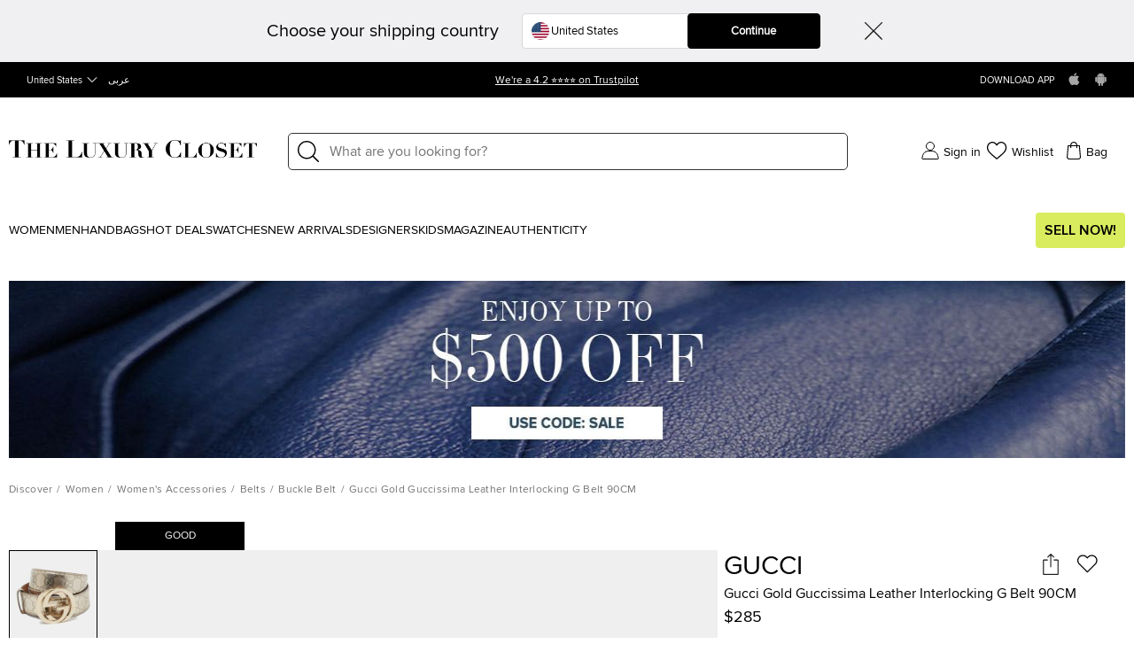

--- FILE ---
content_type: text/html; charset=utf-8
request_url: https://theluxurycloset.com/us-en/women/gucci-gold-belt-p869109
body_size: 97986
content:
<!doctype html><html lang="en" dir="ltr"><head><meta charset="UTF-8"/><meta name="theme-color" content="#000000"/><meta name="viewport" content="width=device-width,initial-scale=1,user-scalable=0"/><meta http-equiv="Content-Type" content="text/html; charset=UTF-8"/><link rel="manifest" href="/manifest.json" defer="defer"/><link rel="apple-touch-icon" sizes="192x192" href="/icon/icon_192.png"/><link rel="apple-touch-icon" sizes="512x512" href="/icon/icon_512.png"/><link rel="dns-prefetch " href="//cdn.theluxurycloset.com"/><link rel="preconnect" href="//cdn.theluxurycloset.com"/><meta name="theme-color" content="#4285f4"/><meta name="google-site-verification" content="ljqy5nl_ERKCGIKe-XL0USwXksbf6Cr83jAeY5-opuc"/><link rel="icon" href="https://cdn.theluxurycloset.com/uploads/assets/favicon.ico" type="image/x-icon"/><link rel="dns-prefetch" href="https//www.googletagmanager.com"/><link rel="preconnect" href="https//www.googletagmanager.com"/><link rel="dns-prefetch" href="https//www.google-analytics.com"/><link rel="preconnect" href="https//www.google-analytics.com"/><link rel="dns-prefetch " href="https://connect.facebook.net"/><link rel="preconnect" href="https://connect.facebook.net"/><link rel="dns-prefetch" href="https://www.googleadservices.com"/><link rel="preconnect" href="https://www.googleadservices.com"/>

<title>Gucci Gold Guccissima Leather Interlocking G Belt 90CM Gucci | TLC US</title><meta name='description' content="Buy 100% Authentic Pre Owned Gucci Gold Guccissima Leather Interlocking G Belt 90CM.Get Best offers with TLC US. Authenticity Guaranteed" /><meta property="og:image" content="https://cdn.theluxurycloset.com/uploads/products/750x750/luxury-women-gucci-used-accessories-p869109-001.jpg" ><link
        rel="alternate"
        hreflang="en"
        href="https://theluxurycloset.com/women/gucci-gold-belt-p869109"
        ssrTag="true"
      />
      <link
        rel="alternate"
        hreflang="ar"
        href="https://theluxurycloset.com/ar/women/gucci-gold-belt-p869109"
        ssrTag="true"
      />
      <link
        rel="alternate"
        hreflang="en-AE"
        href="https://theluxurycloset.com/uae-en/women/gucci-gold-belt-p869109"
        ssrTag="true"
      />
      <link
        rel="alternate"
        hreflang="ar-AE"
        href="https://theluxurycloset.com/uae-ar/women/gucci-gold-belt-p869109"
        ssrTag="true"
      />
      <link
        rel="alternate"
        hreflang="en-US"
        href="https://theluxurycloset.com/us-en/women/gucci-gold-belt-p869109"
        ssrTag="true"
      />
      <link
        rel="alternate"
        hreflang="ar-US"
        href="https://theluxurycloset.com/us-ar/women/gucci-gold-belt-p869109"
        ssrTag="true"
      />
      <link
        rel="alternate"
        hreflang="x-default"
        href="https://theluxurycloset.com/women/gucci-gold-belt-p869109"
        ssrTag="true"
      />
      <link
        rel="canonical"
        href="https://theluxurycloset.com/us-en/women/gucci-gold-belt-p869109"
        ssrTag="true"
      /><script type='text/javascript' >window.NREUM||(NREUM={});NREUM.info = {"agent":"","beacon":"bam.nr-data.net","errorBeacon":"bam.nr-data.net","licenseKey":"f8dd2ddca6","applicationID":"712596669","applicationTime":387.254126,"transactionName":"MQdSMhBZXkFWUU0MWAhNdR4SSlVBRFhKSnAjNh9JSA==","queueTime":0,"ttGuid":"e5483b2588d2c47d","agentToken":null}; (window.NREUM||(NREUM={})).init={privacy:{cookies_enabled:false},ajax:{deny_list:["bam.nr-data.net"]},feature_flags:["soft_nav"],distributed_tracing:{enabled:true}};(window.NREUM||(NREUM={})).loader_config={agentID:"712596966",accountID:"875909",trustKey:"875909",licenseKey:"f8dd2ddca6",applicationID:"712596669",browserID:"712596966"};;/*! For license information please see nr-loader-rum-1.308.0.min.js.LICENSE.txt */
(()=>{var e,t,r={163:(e,t,r)=>{"use strict";r.d(t,{j:()=>E});var n=r(384),i=r(1741);var a=r(2555);r(860).K7.genericEvents;const s="experimental.resources",o="register",c=e=>{if(!e||"string"!=typeof e)return!1;try{document.createDocumentFragment().querySelector(e)}catch{return!1}return!0};var d=r(2614),u=r(944),l=r(8122);const f="[data-nr-mask]",g=e=>(0,l.a)(e,(()=>{const e={feature_flags:[],experimental:{allow_registered_children:!1,resources:!1},mask_selector:"*",block_selector:"[data-nr-block]",mask_input_options:{color:!1,date:!1,"datetime-local":!1,email:!1,month:!1,number:!1,range:!1,search:!1,tel:!1,text:!1,time:!1,url:!1,week:!1,textarea:!1,select:!1,password:!0}};return{ajax:{deny_list:void 0,block_internal:!0,enabled:!0,autoStart:!0},api:{get allow_registered_children(){return e.feature_flags.includes(o)||e.experimental.allow_registered_children},set allow_registered_children(t){e.experimental.allow_registered_children=t},duplicate_registered_data:!1},browser_consent_mode:{enabled:!1},distributed_tracing:{enabled:void 0,exclude_newrelic_header:void 0,cors_use_newrelic_header:void 0,cors_use_tracecontext_headers:void 0,allowed_origins:void 0},get feature_flags(){return e.feature_flags},set feature_flags(t){e.feature_flags=t},generic_events:{enabled:!0,autoStart:!0},harvest:{interval:30},jserrors:{enabled:!0,autoStart:!0},logging:{enabled:!0,autoStart:!0},metrics:{enabled:!0,autoStart:!0},obfuscate:void 0,page_action:{enabled:!0},page_view_event:{enabled:!0,autoStart:!0},page_view_timing:{enabled:!0,autoStart:!0},performance:{capture_marks:!1,capture_measures:!1,capture_detail:!0,resources:{get enabled(){return e.feature_flags.includes(s)||e.experimental.resources},set enabled(t){e.experimental.resources=t},asset_types:[],first_party_domains:[],ignore_newrelic:!0}},privacy:{cookies_enabled:!0},proxy:{assets:void 0,beacon:void 0},session:{expiresMs:d.wk,inactiveMs:d.BB},session_replay:{autoStart:!0,enabled:!1,preload:!1,sampling_rate:10,error_sampling_rate:100,collect_fonts:!1,inline_images:!1,fix_stylesheets:!0,mask_all_inputs:!0,get mask_text_selector(){return e.mask_selector},set mask_text_selector(t){c(t)?e.mask_selector="".concat(t,",").concat(f):""===t||null===t?e.mask_selector=f:(0,u.R)(5,t)},get block_class(){return"nr-block"},get ignore_class(){return"nr-ignore"},get mask_text_class(){return"nr-mask"},get block_selector(){return e.block_selector},set block_selector(t){c(t)?e.block_selector+=",".concat(t):""!==t&&(0,u.R)(6,t)},get mask_input_options(){return e.mask_input_options},set mask_input_options(t){t&&"object"==typeof t?e.mask_input_options={...t,password:!0}:(0,u.R)(7,t)}},session_trace:{enabled:!0,autoStart:!0},soft_navigations:{enabled:!0,autoStart:!0},spa:{enabled:!0,autoStart:!0},ssl:void 0,user_actions:{enabled:!0,elementAttributes:["id","className","tagName","type"]}}})());var p=r(6154),m=r(9324);let h=0;const v={buildEnv:m.F3,distMethod:m.Xs,version:m.xv,originTime:p.WN},b={consented:!1},y={appMetadata:{},get consented(){return this.session?.state?.consent||b.consented},set consented(e){b.consented=e},customTransaction:void 0,denyList:void 0,disabled:!1,harvester:void 0,isolatedBacklog:!1,isRecording:!1,loaderType:void 0,maxBytes:3e4,obfuscator:void 0,onerror:void 0,ptid:void 0,releaseIds:{},session:void 0,timeKeeper:void 0,registeredEntities:[],jsAttributesMetadata:{bytes:0},get harvestCount(){return++h}},_=e=>{const t=(0,l.a)(e,y),r=Object.keys(v).reduce((e,t)=>(e[t]={value:v[t],writable:!1,configurable:!0,enumerable:!0},e),{});return Object.defineProperties(t,r)};var w=r(5701);const x=e=>{const t=e.startsWith("http");e+="/",r.p=t?e:"https://"+e};var R=r(7836),k=r(3241);const A={accountID:void 0,trustKey:void 0,agentID:void 0,licenseKey:void 0,applicationID:void 0,xpid:void 0},S=e=>(0,l.a)(e,A),T=new Set;function E(e,t={},r,s){let{init:o,info:c,loader_config:d,runtime:u={},exposed:l=!0}=t;if(!c){const e=(0,n.pV)();o=e.init,c=e.info,d=e.loader_config}e.init=g(o||{}),e.loader_config=S(d||{}),c.jsAttributes??={},p.bv&&(c.jsAttributes.isWorker=!0),e.info=(0,a.D)(c);const f=e.init,m=[c.beacon,c.errorBeacon];T.has(e.agentIdentifier)||(f.proxy.assets&&(x(f.proxy.assets),m.push(f.proxy.assets)),f.proxy.beacon&&m.push(f.proxy.beacon),e.beacons=[...m],function(e){const t=(0,n.pV)();Object.getOwnPropertyNames(i.W.prototype).forEach(r=>{const n=i.W.prototype[r];if("function"!=typeof n||"constructor"===n)return;let a=t[r];e[r]&&!1!==e.exposed&&"micro-agent"!==e.runtime?.loaderType&&(t[r]=(...t)=>{const n=e[r](...t);return a?a(...t):n})})}(e),(0,n.US)("activatedFeatures",w.B)),u.denyList=[...f.ajax.deny_list||[],...f.ajax.block_internal?m:[]],u.ptid=e.agentIdentifier,u.loaderType=r,e.runtime=_(u),T.has(e.agentIdentifier)||(e.ee=R.ee.get(e.agentIdentifier),e.exposed=l,(0,k.W)({agentIdentifier:e.agentIdentifier,drained:!!w.B?.[e.agentIdentifier],type:"lifecycle",name:"initialize",feature:void 0,data:e.config})),T.add(e.agentIdentifier)}},384:(e,t,r)=>{"use strict";r.d(t,{NT:()=>s,US:()=>u,Zm:()=>o,bQ:()=>d,dV:()=>c,pV:()=>l});var n=r(6154),i=r(1863),a=r(1910);const s={beacon:"bam.nr-data.net",errorBeacon:"bam.nr-data.net"};function o(){return n.gm.NREUM||(n.gm.NREUM={}),void 0===n.gm.newrelic&&(n.gm.newrelic=n.gm.NREUM),n.gm.NREUM}function c(){let e=o();return e.o||(e.o={ST:n.gm.setTimeout,SI:n.gm.setImmediate||n.gm.setInterval,CT:n.gm.clearTimeout,XHR:n.gm.XMLHttpRequest,REQ:n.gm.Request,EV:n.gm.Event,PR:n.gm.Promise,MO:n.gm.MutationObserver,FETCH:n.gm.fetch,WS:n.gm.WebSocket},(0,a.i)(...Object.values(e.o))),e}function d(e,t){let r=o();r.initializedAgents??={},t.initializedAt={ms:(0,i.t)(),date:new Date},r.initializedAgents[e]=t}function u(e,t){o()[e]=t}function l(){return function(){let e=o();const t=e.info||{};e.info={beacon:s.beacon,errorBeacon:s.errorBeacon,...t}}(),function(){let e=o();const t=e.init||{};e.init={...t}}(),c(),function(){let e=o();const t=e.loader_config||{};e.loader_config={...t}}(),o()}},782:(e,t,r)=>{"use strict";r.d(t,{T:()=>n});const n=r(860).K7.pageViewTiming},860:(e,t,r)=>{"use strict";r.d(t,{$J:()=>u,K7:()=>c,P3:()=>d,XX:()=>i,Yy:()=>o,df:()=>a,qY:()=>n,v4:()=>s});const n="events",i="jserrors",a="browser/blobs",s="rum",o="browser/logs",c={ajax:"ajax",genericEvents:"generic_events",jserrors:i,logging:"logging",metrics:"metrics",pageAction:"page_action",pageViewEvent:"page_view_event",pageViewTiming:"page_view_timing",sessionReplay:"session_replay",sessionTrace:"session_trace",softNav:"soft_navigations",spa:"spa"},d={[c.pageViewEvent]:1,[c.pageViewTiming]:2,[c.metrics]:3,[c.jserrors]:4,[c.spa]:5,[c.ajax]:6,[c.sessionTrace]:7,[c.softNav]:8,[c.sessionReplay]:9,[c.logging]:10,[c.genericEvents]:11},u={[c.pageViewEvent]:s,[c.pageViewTiming]:n,[c.ajax]:n,[c.spa]:n,[c.softNav]:n,[c.metrics]:i,[c.jserrors]:i,[c.sessionTrace]:a,[c.sessionReplay]:a,[c.logging]:o,[c.genericEvents]:"ins"}},944:(e,t,r)=>{"use strict";r.d(t,{R:()=>i});var n=r(3241);function i(e,t){"function"==typeof console.debug&&(console.debug("New Relic Warning: https://github.com/newrelic/newrelic-browser-agent/blob/main/docs/warning-codes.md#".concat(e),t),(0,n.W)({agentIdentifier:null,drained:null,type:"data",name:"warn",feature:"warn",data:{code:e,secondary:t}}))}},1687:(e,t,r)=>{"use strict";r.d(t,{Ak:()=>d,Ze:()=>f,x3:()=>u});var n=r(3241),i=r(7836),a=r(3606),s=r(860),o=r(2646);const c={};function d(e,t){const r={staged:!1,priority:s.P3[t]||0};l(e),c[e].get(t)||c[e].set(t,r)}function u(e,t){e&&c[e]&&(c[e].get(t)&&c[e].delete(t),p(e,t,!1),c[e].size&&g(e))}function l(e){if(!e)throw new Error("agentIdentifier required");c[e]||(c[e]=new Map)}function f(e="",t="feature",r=!1){if(l(e),!e||!c[e].get(t)||r)return p(e,t);c[e].get(t).staged=!0,g(e)}function g(e){const t=Array.from(c[e]);t.every(([e,t])=>t.staged)&&(t.sort((e,t)=>e[1].priority-t[1].priority),t.forEach(([t])=>{c[e].delete(t),p(e,t)}))}function p(e,t,r=!0){const s=e?i.ee.get(e):i.ee,c=a.i.handlers;if(!s.aborted&&s.backlog&&c){if((0,n.W)({agentIdentifier:e,type:"lifecycle",name:"drain",feature:t}),r){const e=s.backlog[t],r=c[t];if(r){for(let t=0;e&&t<e.length;++t)m(e[t],r);Object.entries(r).forEach(([e,t])=>{Object.values(t||{}).forEach(t=>{t[0]?.on&&t[0]?.context()instanceof o.y&&t[0].on(e,t[1])})})}}s.isolatedBacklog||delete c[t],s.backlog[t]=null,s.emit("drain-"+t,[])}}function m(e,t){var r=e[1];Object.values(t[r]||{}).forEach(t=>{var r=e[0];if(t[0]===r){var n=t[1],i=e[3],a=e[2];n.apply(i,a)}})}},1738:(e,t,r)=>{"use strict";r.d(t,{U:()=>g,Y:()=>f});var n=r(3241),i=r(9908),a=r(1863),s=r(944),o=r(5701),c=r(3969),d=r(8362),u=r(860),l=r(4261);function f(e,t,r,a){const f=a||r;!f||f[e]&&f[e]!==d.d.prototype[e]||(f[e]=function(){(0,i.p)(c.xV,["API/"+e+"/called"],void 0,u.K7.metrics,r.ee),(0,n.W)({agentIdentifier:r.agentIdentifier,drained:!!o.B?.[r.agentIdentifier],type:"data",name:"api",feature:l.Pl+e,data:{}});try{return t.apply(this,arguments)}catch(e){(0,s.R)(23,e)}})}function g(e,t,r,n,s){const o=e.info;null===r?delete o.jsAttributes[t]:o.jsAttributes[t]=r,(s||null===r)&&(0,i.p)(l.Pl+n,[(0,a.t)(),t,r],void 0,"session",e.ee)}},1741:(e,t,r)=>{"use strict";r.d(t,{W:()=>a});var n=r(944),i=r(4261);class a{#e(e,...t){if(this[e]!==a.prototype[e])return this[e](...t);(0,n.R)(35,e)}addPageAction(e,t){return this.#e(i.hG,e,t)}register(e){return this.#e(i.eY,e)}recordCustomEvent(e,t){return this.#e(i.fF,e,t)}setPageViewName(e,t){return this.#e(i.Fw,e,t)}setCustomAttribute(e,t,r){return this.#e(i.cD,e,t,r)}noticeError(e,t){return this.#e(i.o5,e,t)}setUserId(e,t=!1){return this.#e(i.Dl,e,t)}setApplicationVersion(e){return this.#e(i.nb,e)}setErrorHandler(e){return this.#e(i.bt,e)}addRelease(e,t){return this.#e(i.k6,e,t)}log(e,t){return this.#e(i.$9,e,t)}start(){return this.#e(i.d3)}finished(e){return this.#e(i.BL,e)}recordReplay(){return this.#e(i.CH)}pauseReplay(){return this.#e(i.Tb)}addToTrace(e){return this.#e(i.U2,e)}setCurrentRouteName(e){return this.#e(i.PA,e)}interaction(e){return this.#e(i.dT,e)}wrapLogger(e,t,r){return this.#e(i.Wb,e,t,r)}measure(e,t){return this.#e(i.V1,e,t)}consent(e){return this.#e(i.Pv,e)}}},1863:(e,t,r)=>{"use strict";function n(){return Math.floor(performance.now())}r.d(t,{t:()=>n})},1910:(e,t,r)=>{"use strict";r.d(t,{i:()=>a});var n=r(944);const i=new Map;function a(...e){return e.every(e=>{if(i.has(e))return i.get(e);const t="function"==typeof e?e.toString():"",r=t.includes("[native code]"),a=t.includes("nrWrapper");return r||a||(0,n.R)(64,e?.name||t),i.set(e,r),r})}},2555:(e,t,r)=>{"use strict";r.d(t,{D:()=>o,f:()=>s});var n=r(384),i=r(8122);const a={beacon:n.NT.beacon,errorBeacon:n.NT.errorBeacon,licenseKey:void 0,applicationID:void 0,sa:void 0,queueTime:void 0,applicationTime:void 0,ttGuid:void 0,user:void 0,account:void 0,product:void 0,extra:void 0,jsAttributes:{},userAttributes:void 0,atts:void 0,transactionName:void 0,tNamePlain:void 0};function s(e){try{return!!e.licenseKey&&!!e.errorBeacon&&!!e.applicationID}catch(e){return!1}}const o=e=>(0,i.a)(e,a)},2614:(e,t,r)=>{"use strict";r.d(t,{BB:()=>s,H3:()=>n,g:()=>d,iL:()=>c,tS:()=>o,uh:()=>i,wk:()=>a});const n="NRBA",i="SESSION",a=144e5,s=18e5,o={STARTED:"session-started",PAUSE:"session-pause",RESET:"session-reset",RESUME:"session-resume",UPDATE:"session-update"},c={SAME_TAB:"same-tab",CROSS_TAB:"cross-tab"},d={OFF:0,FULL:1,ERROR:2}},2646:(e,t,r)=>{"use strict";r.d(t,{y:()=>n});class n{constructor(e){this.contextId=e}}},2843:(e,t,r)=>{"use strict";r.d(t,{G:()=>a,u:()=>i});var n=r(3878);function i(e,t=!1,r,i){(0,n.DD)("visibilitychange",function(){if(t)return void("hidden"===document.visibilityState&&e());e(document.visibilityState)},r,i)}function a(e,t,r){(0,n.sp)("pagehide",e,t,r)}},3241:(e,t,r)=>{"use strict";r.d(t,{W:()=>a});var n=r(6154);const i="newrelic";function a(e={}){try{n.gm.dispatchEvent(new CustomEvent(i,{detail:e}))}catch(e){}}},3606:(e,t,r)=>{"use strict";r.d(t,{i:()=>a});var n=r(9908);a.on=s;var i=a.handlers={};function a(e,t,r,a){s(a||n.d,i,e,t,r)}function s(e,t,r,i,a){a||(a="feature"),e||(e=n.d);var s=t[a]=t[a]||{};(s[r]=s[r]||[]).push([e,i])}},3878:(e,t,r)=>{"use strict";function n(e,t){return{capture:e,passive:!1,signal:t}}function i(e,t,r=!1,i){window.addEventListener(e,t,n(r,i))}function a(e,t,r=!1,i){document.addEventListener(e,t,n(r,i))}r.d(t,{DD:()=>a,jT:()=>n,sp:()=>i})},3969:(e,t,r)=>{"use strict";r.d(t,{TZ:()=>n,XG:()=>o,rs:()=>i,xV:()=>s,z_:()=>a});const n=r(860).K7.metrics,i="sm",a="cm",s="storeSupportabilityMetrics",o="storeEventMetrics"},4234:(e,t,r)=>{"use strict";r.d(t,{W:()=>a});var n=r(7836),i=r(1687);class a{constructor(e,t){this.agentIdentifier=e,this.ee=n.ee.get(e),this.featureName=t,this.blocked=!1}deregisterDrain(){(0,i.x3)(this.agentIdentifier,this.featureName)}}},4261:(e,t,r)=>{"use strict";r.d(t,{$9:()=>d,BL:()=>o,CH:()=>g,Dl:()=>_,Fw:()=>y,PA:()=>h,Pl:()=>n,Pv:()=>k,Tb:()=>l,U2:()=>a,V1:()=>R,Wb:()=>x,bt:()=>b,cD:()=>v,d3:()=>w,dT:()=>c,eY:()=>p,fF:()=>f,hG:()=>i,k6:()=>s,nb:()=>m,o5:()=>u});const n="api-",i="addPageAction",a="addToTrace",s="addRelease",o="finished",c="interaction",d="log",u="noticeError",l="pauseReplay",f="recordCustomEvent",g="recordReplay",p="register",m="setApplicationVersion",h="setCurrentRouteName",v="setCustomAttribute",b="setErrorHandler",y="setPageViewName",_="setUserId",w="start",x="wrapLogger",R="measure",k="consent"},5289:(e,t,r)=>{"use strict";r.d(t,{GG:()=>s,Qr:()=>c,sB:()=>o});var n=r(3878),i=r(6389);function a(){return"undefined"==typeof document||"complete"===document.readyState}function s(e,t){if(a())return e();const r=(0,i.J)(e),s=setInterval(()=>{a()&&(clearInterval(s),r())},500);(0,n.sp)("load",r,t)}function o(e){if(a())return e();(0,n.DD)("DOMContentLoaded",e)}function c(e){if(a())return e();(0,n.sp)("popstate",e)}},5607:(e,t,r)=>{"use strict";r.d(t,{W:()=>n});const n=(0,r(9566).bz)()},5701:(e,t,r)=>{"use strict";r.d(t,{B:()=>a,t:()=>s});var n=r(3241);const i=new Set,a={};function s(e,t){const r=t.agentIdentifier;a[r]??={},e&&"object"==typeof e&&(i.has(r)||(t.ee.emit("rumresp",[e]),a[r]=e,i.add(r),(0,n.W)({agentIdentifier:r,loaded:!0,drained:!0,type:"lifecycle",name:"load",feature:void 0,data:e})))}},6154:(e,t,r)=>{"use strict";r.d(t,{OF:()=>c,RI:()=>i,WN:()=>u,bv:()=>a,eN:()=>l,gm:()=>s,mw:()=>o,sb:()=>d});var n=r(1863);const i="undefined"!=typeof window&&!!window.document,a="undefined"!=typeof WorkerGlobalScope&&("undefined"!=typeof self&&self instanceof WorkerGlobalScope&&self.navigator instanceof WorkerNavigator||"undefined"!=typeof globalThis&&globalThis instanceof WorkerGlobalScope&&globalThis.navigator instanceof WorkerNavigator),s=i?window:"undefined"!=typeof WorkerGlobalScope&&("undefined"!=typeof self&&self instanceof WorkerGlobalScope&&self||"undefined"!=typeof globalThis&&globalThis instanceof WorkerGlobalScope&&globalThis),o=Boolean("hidden"===s?.document?.visibilityState),c=/iPad|iPhone|iPod/.test(s.navigator?.userAgent),d=c&&"undefined"==typeof SharedWorker,u=((()=>{const e=s.navigator?.userAgent?.match(/Firefox[/\s](\d+\.\d+)/);Array.isArray(e)&&e.length>=2&&e[1]})(),Date.now()-(0,n.t)()),l=()=>"undefined"!=typeof PerformanceNavigationTiming&&s?.performance?.getEntriesByType("navigation")?.[0]?.responseStart},6389:(e,t,r)=>{"use strict";function n(e,t=500,r={}){const n=r?.leading||!1;let i;return(...r)=>{n&&void 0===i&&(e.apply(this,r),i=setTimeout(()=>{i=clearTimeout(i)},t)),n||(clearTimeout(i),i=setTimeout(()=>{e.apply(this,r)},t))}}function i(e){let t=!1;return(...r)=>{t||(t=!0,e.apply(this,r))}}r.d(t,{J:()=>i,s:()=>n})},6630:(e,t,r)=>{"use strict";r.d(t,{T:()=>n});const n=r(860).K7.pageViewEvent},7699:(e,t,r)=>{"use strict";r.d(t,{It:()=>a,KC:()=>o,No:()=>i,qh:()=>s});var n=r(860);const i=16e3,a=1e6,s="SESSION_ERROR",o={[n.K7.logging]:!0,[n.K7.genericEvents]:!1,[n.K7.jserrors]:!1,[n.K7.ajax]:!1}},7836:(e,t,r)=>{"use strict";r.d(t,{P:()=>o,ee:()=>c});var n=r(384),i=r(8990),a=r(2646),s=r(5607);const o="nr@context:".concat(s.W),c=function e(t,r){var n={},s={},u={},l=!1;try{l=16===r.length&&d.initializedAgents?.[r]?.runtime.isolatedBacklog}catch(e){}var f={on:p,addEventListener:p,removeEventListener:function(e,t){var r=n[e];if(!r)return;for(var i=0;i<r.length;i++)r[i]===t&&r.splice(i,1)},emit:function(e,r,n,i,a){!1!==a&&(a=!0);if(c.aborted&&!i)return;t&&a&&t.emit(e,r,n);var o=g(n);m(e).forEach(e=>{e.apply(o,r)});var d=v()[s[e]];d&&d.push([f,e,r,o]);return o},get:h,listeners:m,context:g,buffer:function(e,t){const r=v();if(t=t||"feature",f.aborted)return;Object.entries(e||{}).forEach(([e,n])=>{s[n]=t,t in r||(r[t]=[])})},abort:function(){f._aborted=!0,Object.keys(f.backlog).forEach(e=>{delete f.backlog[e]})},isBuffering:function(e){return!!v()[s[e]]},debugId:r,backlog:l?{}:t&&"object"==typeof t.backlog?t.backlog:{},isolatedBacklog:l};return Object.defineProperty(f,"aborted",{get:()=>{let e=f._aborted||!1;return e||(t&&(e=t.aborted),e)}}),f;function g(e){return e&&e instanceof a.y?e:e?(0,i.I)(e,o,()=>new a.y(o)):new a.y(o)}function p(e,t){n[e]=m(e).concat(t)}function m(e){return n[e]||[]}function h(t){return u[t]=u[t]||e(f,t)}function v(){return f.backlog}}(void 0,"globalEE"),d=(0,n.Zm)();d.ee||(d.ee=c)},8122:(e,t,r)=>{"use strict";r.d(t,{a:()=>i});var n=r(944);function i(e,t){try{if(!e||"object"!=typeof e)return(0,n.R)(3);if(!t||"object"!=typeof t)return(0,n.R)(4);const r=Object.create(Object.getPrototypeOf(t),Object.getOwnPropertyDescriptors(t)),a=0===Object.keys(r).length?e:r;for(let s in a)if(void 0!==e[s])try{if(null===e[s]){r[s]=null;continue}Array.isArray(e[s])&&Array.isArray(t[s])?r[s]=Array.from(new Set([...e[s],...t[s]])):"object"==typeof e[s]&&"object"==typeof t[s]?r[s]=i(e[s],t[s]):r[s]=e[s]}catch(e){r[s]||(0,n.R)(1,e)}return r}catch(e){(0,n.R)(2,e)}}},8362:(e,t,r)=>{"use strict";r.d(t,{d:()=>a});var n=r(9566),i=r(1741);class a extends i.W{agentIdentifier=(0,n.LA)(16)}},8374:(e,t,r)=>{r.nc=(()=>{try{return document?.currentScript?.nonce}catch(e){}return""})()},8990:(e,t,r)=>{"use strict";r.d(t,{I:()=>i});var n=Object.prototype.hasOwnProperty;function i(e,t,r){if(n.call(e,t))return e[t];var i=r();if(Object.defineProperty&&Object.keys)try{return Object.defineProperty(e,t,{value:i,writable:!0,enumerable:!1}),i}catch(e){}return e[t]=i,i}},9324:(e,t,r)=>{"use strict";r.d(t,{F3:()=>i,Xs:()=>a,xv:()=>n});const n="1.308.0",i="PROD",a="CDN"},9566:(e,t,r)=>{"use strict";r.d(t,{LA:()=>o,bz:()=>s});var n=r(6154);const i="xxxxxxxx-xxxx-4xxx-yxxx-xxxxxxxxxxxx";function a(e,t){return e?15&e[t]:16*Math.random()|0}function s(){const e=n.gm?.crypto||n.gm?.msCrypto;let t,r=0;return e&&e.getRandomValues&&(t=e.getRandomValues(new Uint8Array(30))),i.split("").map(e=>"x"===e?a(t,r++).toString(16):"y"===e?(3&a()|8).toString(16):e).join("")}function o(e){const t=n.gm?.crypto||n.gm?.msCrypto;let r,i=0;t&&t.getRandomValues&&(r=t.getRandomValues(new Uint8Array(e)));const s=[];for(var o=0;o<e;o++)s.push(a(r,i++).toString(16));return s.join("")}},9908:(e,t,r)=>{"use strict";r.d(t,{d:()=>n,p:()=>i});var n=r(7836).ee.get("handle");function i(e,t,r,i,a){a?(a.buffer([e],i),a.emit(e,t,r)):(n.buffer([e],i),n.emit(e,t,r))}}},n={};function i(e){var t=n[e];if(void 0!==t)return t.exports;var a=n[e]={exports:{}};return r[e](a,a.exports,i),a.exports}i.m=r,i.d=(e,t)=>{for(var r in t)i.o(t,r)&&!i.o(e,r)&&Object.defineProperty(e,r,{enumerable:!0,get:t[r]})},i.f={},i.e=e=>Promise.all(Object.keys(i.f).reduce((t,r)=>(i.f[r](e,t),t),[])),i.u=e=>"nr-rum-1.308.0.min.js",i.o=(e,t)=>Object.prototype.hasOwnProperty.call(e,t),e={},t="NRBA-1.308.0.PROD:",i.l=(r,n,a,s)=>{if(e[r])e[r].push(n);else{var o,c;if(void 0!==a)for(var d=document.getElementsByTagName("script"),u=0;u<d.length;u++){var l=d[u];if(l.getAttribute("src")==r||l.getAttribute("data-webpack")==t+a){o=l;break}}if(!o){c=!0;var f={296:"sha512-+MIMDsOcckGXa1EdWHqFNv7P+JUkd5kQwCBr3KE6uCvnsBNUrdSt4a/3/L4j4TxtnaMNjHpza2/erNQbpacJQA=="};(o=document.createElement("script")).charset="utf-8",i.nc&&o.setAttribute("nonce",i.nc),o.setAttribute("data-webpack",t+a),o.src=r,0!==o.src.indexOf(window.location.origin+"/")&&(o.crossOrigin="anonymous"),f[s]&&(o.integrity=f[s])}e[r]=[n];var g=(t,n)=>{o.onerror=o.onload=null,clearTimeout(p);var i=e[r];if(delete e[r],o.parentNode&&o.parentNode.removeChild(o),i&&i.forEach(e=>e(n)),t)return t(n)},p=setTimeout(g.bind(null,void 0,{type:"timeout",target:o}),12e4);o.onerror=g.bind(null,o.onerror),o.onload=g.bind(null,o.onload),c&&document.head.appendChild(o)}},i.r=e=>{"undefined"!=typeof Symbol&&Symbol.toStringTag&&Object.defineProperty(e,Symbol.toStringTag,{value:"Module"}),Object.defineProperty(e,"__esModule",{value:!0})},i.p="https://js-agent.newrelic.com/",(()=>{var e={374:0,840:0};i.f.j=(t,r)=>{var n=i.o(e,t)?e[t]:void 0;if(0!==n)if(n)r.push(n[2]);else{var a=new Promise((r,i)=>n=e[t]=[r,i]);r.push(n[2]=a);var s=i.p+i.u(t),o=new Error;i.l(s,r=>{if(i.o(e,t)&&(0!==(n=e[t])&&(e[t]=void 0),n)){var a=r&&("load"===r.type?"missing":r.type),s=r&&r.target&&r.target.src;o.message="Loading chunk "+t+" failed: ("+a+": "+s+")",o.name="ChunkLoadError",o.type=a,o.request=s,n[1](o)}},"chunk-"+t,t)}};var t=(t,r)=>{var n,a,[s,o,c]=r,d=0;if(s.some(t=>0!==e[t])){for(n in o)i.o(o,n)&&(i.m[n]=o[n]);if(c)c(i)}for(t&&t(r);d<s.length;d++)a=s[d],i.o(e,a)&&e[a]&&e[a][0](),e[a]=0},r=self["webpackChunk:NRBA-1.308.0.PROD"]=self["webpackChunk:NRBA-1.308.0.PROD"]||[];r.forEach(t.bind(null,0)),r.push=t.bind(null,r.push.bind(r))})(),(()=>{"use strict";i(8374);var e=i(8362),t=i(860);const r=Object.values(t.K7);var n=i(163);var a=i(9908),s=i(1863),o=i(4261),c=i(1738);var d=i(1687),u=i(4234),l=i(5289),f=i(6154),g=i(944),p=i(384);const m=e=>f.RI&&!0===e?.privacy.cookies_enabled;function h(e){return!!(0,p.dV)().o.MO&&m(e)&&!0===e?.session_trace.enabled}var v=i(6389),b=i(7699);class y extends u.W{constructor(e,t){super(e.agentIdentifier,t),this.agentRef=e,this.abortHandler=void 0,this.featAggregate=void 0,this.loadedSuccessfully=void 0,this.onAggregateImported=new Promise(e=>{this.loadedSuccessfully=e}),this.deferred=Promise.resolve(),!1===e.init[this.featureName].autoStart?this.deferred=new Promise((t,r)=>{this.ee.on("manual-start-all",(0,v.J)(()=>{(0,d.Ak)(e.agentIdentifier,this.featureName),t()}))}):(0,d.Ak)(e.agentIdentifier,t)}importAggregator(e,t,r={}){if(this.featAggregate)return;const n=async()=>{let n;await this.deferred;try{if(m(e.init)){const{setupAgentSession:t}=await i.e(296).then(i.bind(i,3305));n=t(e)}}catch(e){(0,g.R)(20,e),this.ee.emit("internal-error",[e]),(0,a.p)(b.qh,[e],void 0,this.featureName,this.ee)}try{if(!this.#t(this.featureName,n,e.init))return(0,d.Ze)(this.agentIdentifier,this.featureName),void this.loadedSuccessfully(!1);const{Aggregate:i}=await t();this.featAggregate=new i(e,r),e.runtime.harvester.initializedAggregates.push(this.featAggregate),this.loadedSuccessfully(!0)}catch(e){(0,g.R)(34,e),this.abortHandler?.(),(0,d.Ze)(this.agentIdentifier,this.featureName,!0),this.loadedSuccessfully(!1),this.ee&&this.ee.abort()}};f.RI?(0,l.GG)(()=>n(),!0):n()}#t(e,r,n){if(this.blocked)return!1;switch(e){case t.K7.sessionReplay:return h(n)&&!!r;case t.K7.sessionTrace:return!!r;default:return!0}}}var _=i(6630),w=i(2614),x=i(3241);class R extends y{static featureName=_.T;constructor(e){var t;super(e,_.T),this.setupInspectionEvents(e.agentIdentifier),t=e,(0,c.Y)(o.Fw,function(e,r){"string"==typeof e&&("/"!==e.charAt(0)&&(e="/"+e),t.runtime.customTransaction=(r||"http://custom.transaction")+e,(0,a.p)(o.Pl+o.Fw,[(0,s.t)()],void 0,void 0,t.ee))},t),this.importAggregator(e,()=>i.e(296).then(i.bind(i,3943)))}setupInspectionEvents(e){const t=(t,r)=>{t&&(0,x.W)({agentIdentifier:e,timeStamp:t.timeStamp,loaded:"complete"===t.target.readyState,type:"window",name:r,data:t.target.location+""})};(0,l.sB)(e=>{t(e,"DOMContentLoaded")}),(0,l.GG)(e=>{t(e,"load")}),(0,l.Qr)(e=>{t(e,"navigate")}),this.ee.on(w.tS.UPDATE,(t,r)=>{(0,x.W)({agentIdentifier:e,type:"lifecycle",name:"session",data:r})})}}class k extends e.d{constructor(e){var t;(super(),f.gm)?(this.features={},(0,p.bQ)(this.agentIdentifier,this),this.desiredFeatures=new Set(e.features||[]),this.desiredFeatures.add(R),(0,n.j)(this,e,e.loaderType||"agent"),t=this,(0,c.Y)(o.cD,function(e,r,n=!1){if("string"==typeof e){if(["string","number","boolean"].includes(typeof r)||null===r)return(0,c.U)(t,e,r,o.cD,n);(0,g.R)(40,typeof r)}else(0,g.R)(39,typeof e)},t),function(e){(0,c.Y)(o.Dl,function(t,r=!1){if("string"!=typeof t&&null!==t)return void(0,g.R)(41,typeof t);const n=e.info.jsAttributes["enduser.id"];r&&null!=n&&n!==t?(0,a.p)(o.Pl+"setUserIdAndResetSession",[t],void 0,"session",e.ee):(0,c.U)(e,"enduser.id",t,o.Dl,!0)},e)}(this),function(e){(0,c.Y)(o.nb,function(t){if("string"==typeof t||null===t)return(0,c.U)(e,"application.version",t,o.nb,!1);(0,g.R)(42,typeof t)},e)}(this),function(e){(0,c.Y)(o.d3,function(){e.ee.emit("manual-start-all")},e)}(this),function(e){(0,c.Y)(o.Pv,function(t=!0){if("boolean"==typeof t){if((0,a.p)(o.Pl+o.Pv,[t],void 0,"session",e.ee),e.runtime.consented=t,t){const t=e.features.page_view_event;t.onAggregateImported.then(e=>{const r=t.featAggregate;e&&!r.sentRum&&r.sendRum()})}}else(0,g.R)(65,typeof t)},e)}(this),this.run()):(0,g.R)(21)}get config(){return{info:this.info,init:this.init,loader_config:this.loader_config,runtime:this.runtime}}get api(){return this}run(){try{const e=function(e){const t={};return r.forEach(r=>{t[r]=!!e[r]?.enabled}),t}(this.init),n=[...this.desiredFeatures];n.sort((e,r)=>t.P3[e.featureName]-t.P3[r.featureName]),n.forEach(r=>{if(!e[r.featureName]&&r.featureName!==t.K7.pageViewEvent)return;if(r.featureName===t.K7.spa)return void(0,g.R)(67);const n=function(e){switch(e){case t.K7.ajax:return[t.K7.jserrors];case t.K7.sessionTrace:return[t.K7.ajax,t.K7.pageViewEvent];case t.K7.sessionReplay:return[t.K7.sessionTrace];case t.K7.pageViewTiming:return[t.K7.pageViewEvent];default:return[]}}(r.featureName).filter(e=>!(e in this.features));n.length>0&&(0,g.R)(36,{targetFeature:r.featureName,missingDependencies:n}),this.features[r.featureName]=new r(this)})}catch(e){(0,g.R)(22,e);for(const e in this.features)this.features[e].abortHandler?.();const t=(0,p.Zm)();delete t.initializedAgents[this.agentIdentifier]?.features,delete this.sharedAggregator;return t.ee.get(this.agentIdentifier).abort(),!1}}}var A=i(2843),S=i(782);class T extends y{static featureName=S.T;constructor(e){super(e,S.T),f.RI&&((0,A.u)(()=>(0,a.p)("docHidden",[(0,s.t)()],void 0,S.T,this.ee),!0),(0,A.G)(()=>(0,a.p)("winPagehide",[(0,s.t)()],void 0,S.T,this.ee)),this.importAggregator(e,()=>i.e(296).then(i.bind(i,2117))))}}var E=i(3969);class I extends y{static featureName=E.TZ;constructor(e){super(e,E.TZ),f.RI&&document.addEventListener("securitypolicyviolation",e=>{(0,a.p)(E.xV,["Generic/CSPViolation/Detected"],void 0,this.featureName,this.ee)}),this.importAggregator(e,()=>i.e(296).then(i.bind(i,9623)))}}new k({features:[R,T,I],loaderType:"lite"})})()})();</script><style>html{-webkit-text-size-adjust:100%}input::-ms-clear{display:none;width:0;height:0}input::-ms-reveal{display:none;width:0;height:0}body{margin:0;padding:0;font-family:regular}#siqbtndiv{display:none}.zsiqmin_flt_rel{display:none}.loaderBase{width:100%;height:100vh;background:rgba(255,255,255,.6);z-index:1;display:flex;justify-content:center;align-items:center;background-color:grey;opacity:.3}.loaderBase-loader{border:5px solid #f3f3f3;border-radius:50%;border-top:5px solid #000;width:30px;height:30px;-webkit-animation:spin 2s linear infinite;animation:spin 2s linear infinite}.newUpdateWrapper{z-index:5;position:fixed;bottom:80px;left:0;right:0;margin:auto;width:max-content;background-color:#000;padding:20px;color:#fff;border-radius:3px;font-family:Proxima Nova;font-size:13px;z-index:3}.refreshContent{text-decoration:none;color:#91addb;padding:0 5px;cursor:pointer}.closeToast{font-size:18px;margin-left:10px}.is-offline{filter:grayscale(1);pointer-events:none}.connection-status{display:none;position:fixed;bottom:0;background:#000;width:100%;padding:20px;color:#fff;font-family:Proxima Nova;font-size:14px}.offlineMessage{display:block}#branch-banner-iframe{bottom:auto;top:0}body::-webkit-scrollbar{display:block;background-color:#c4c4c4;width:5px}::-webkit-scrollbar{display:none}body::-webkit-scrollbar-thumb{background-color:#616161}#gocertify-iframe{margin-top:40px}@media (min-device-width:1024px){#gocertify-iframe{position:absolute;top:151px}}.pac-container{z-index:102}@-webkit-keyframes spin{0%{-webkit-transform:rotate(0)}100%{-webkit-transform:rotate(360deg)}}@keyframes spin{0%{transform:rotate(0)}100%{transform:rotate(360deg)}}</style><script type="text/javascript">if(!("IntersectionObserver"in window)){var script=document.createElement("script");script.src="https://polyfill.io/v3/polyfill.min.js?features=IntersectionObserver",document.getElementsByTagName("head")[0].appendChild(script)}</script><script async data-client-key="sdk-OZ5GYU6LFalDZLa" src="https://cdn.jsdelivr.net/npm/@growthbook/growthbook/dist/bundles/auto.min.js"></script><script>var newStyle = document.createElement("style");
      if (
        window.location.hostname.includes("127.0.0.1") ||
        window.location.hostname.includes("netaporter.theluxurycloset.com")
      ) {
        newStyle.innerHTML = `
         @font-face{font-family:"Proxima Nova";font-display:swap;src:url(https://cdn.theluxurycloset.com/themes/mobile_new/css/fonts/AkkuratPro-Regular.otf) format("opentype")}@font-face{font-family:ProximaNova-Semibold;font-display:swap;src:url(https://cdn.theluxurycloset.com/themes/mobile_new/css/fonts/AkkuratPro-Bold.otf) format("opentype")}@font-face{font-family:ProximaNova-Bold;font-display:swap;src:url(https://cdn.theluxurycloset.com/themes/mobile_new/css/fonts/AkkuratPro-Bold.otf) format("opentype")}@font-face{font-family:"Chronicle";font-display:swap;src:url(https://cdn.theluxurycloset.com/themes/mobile_new/css/fonts/Chronicle_Display_Roman.otf)}@font-face{font-family:"Chronicle_G1";font-display:swap;src:url(https://cdn.theluxurycloset.com/themes/mobile_new/css/fonts/Chronicle_Text_G1_Roman.otf)}
         `;
      } else {
        newStyle.innerHTML = `
      @font-face{font-family:"Proxima Nova";font-display:swap;src:url(https://cdn.theluxurycloset.com/themes/mobile_new/css/fonts/hinted-ProximaNova-Regular.woff2) format("woff"),url(https://cdn.theluxurycloset.com/themes/mobile_new/css/fonts/hinted-ProximaNova-Regular.woff2) format("woff")}@font-face{font-family:ProximaNova-Semibold;font-display:swap;src:url(https://cdn.theluxurycloset.com/themes/mobile_new/css/fonts/hinted-ProximaNova-Semibold.woff2) format("woff2"),url(https://cdn.theluxurycloset.com/themes/mobile_new/css/fonts/hinted-ProximaNova-Semibold.woff2) format("woff")}@font-face{font-family:ProximaNova-Bold;font-display:swap;src:url(https://cdn.theluxurycloset.com/themes/mobile_new/css/fonts/hinted-ProximaNova-Bold.woff2) format("woff2"),url(https://cdn.theluxurycloset.com/themes/mobile_new/css/fonts/hinted-ProximaNova-Bold.woff2) format("woff")}
      `;
      }

      // Chronicle_Text.otf"
      document.head.appendChild(newStyle);</script><script type="text/javascript">ci="0002326",gemErrList=[],gemp="index",window.addEventListener("error",function(r){if(r.error){var e={};try{e.m=r.message,e.f=r.filename.replace(/(\r\n|\n|\r)/gm,""),e.l=r.lineno,e.c=r.colno,e.s=r.error.stack,gemErrList.push(e)}catch(r){}}})</script><script type="application/ld+json">{
        "@context": "https://schema.org",
        "@type": "WebSite",
        "url": "https://www.theluxurycloset.com/",
        "potentialAction": {
          "@type": "SearchAction",
          "target": "https://www.theluxurycloset.com/filter?search={search_term_string}",
          "query-input": "required name=search_term_string"
        }
      }</script><script src="https://cdn.noibu.com/collect-core.js" async></script><noscript><iframe src="//www.googletagmanager.com/ns.html?id=GTM-MMJQ5H" height="0" width="0" style="display:none;visibility:hidden"></iframe></noscript><script>!function(e,a,t,n,s){e[n]=e[n]||[],e[n].push({"gtm.start":(new Date).getTime(),event:"gtm.js"});var i=a.getElementsByTagName(t)[0],c=a.createElement(t);c.async=!0,c["data-cfasync"]=!1,c.src="//www.googletagmanager.com/gtm.js?id=GTM-MMJQ5H",i.parentNode.insertBefore(c,i)}(window,document,"script","dataLayer"),function(e,a,t,n,s,i,c,o,r){a.className+=" "+t,i.start=1*new Date,i.end=c=function(){a.className=a.className.replace(RegExp(" ?"+t),"")},(e[n]=e[n]||[]).hide=i,setTimeout(function(){c(),i.end=null},4e3),i.timeout=4e3}(window,document.documentElement,"async-hide","dataLayer",0,{"GTM-MJNGB25":!0}),function(e,a,t,n,s,i,c){e.GoogleAnalyticsObject=s,e.ga=e.ga||function(){(e.ga.q=e.ga.q||[]).push(arguments)},e.ga.l=1*new Date,i=a.createElement(t),c=a.getElementsByTagName(t)[0],i.async=1,i["data-cfasync"]=!1,i.src="https://www.google-analytics.com/analytics.js",c.parentNode.insertBefore(i,c)}(window,document,"script",0,"ga"),ga("create","UA-25430403-1","auto"),ga("require","GTM-MJNGB25");var identifiersMapper=[];identifiersMapper.push({name:"gaUserId",value:"UA-25430403-1"}),ga(function(){var e=ga.getByName("t0"),t=e.get("sendHitTask");e.set("sendHitTask",function(e){t(e);var a=e.get("hitPayload");setTimeout(function(){google_ubx.sendEventFromPayload(a,identifiersMapper)},2e3)})})</script><link rel="preload" as="script" href="https://cdn.theluxurycloset.com/pwa/desktop/dist/react.4fae828a41326db9a53c.chunk.js"  ></link>
<link rel="preload" as="script" href="https://cdn.theluxurycloset.com/pwa/desktop/dist/runtime-bundle.4fae828a41326db9a53c.js"  ></link>
<link rel="preload" as="script" href="https://cdn.theluxurycloset.com/pwa/desktop/dist/vendors.4fae828a41326db9a53c.chunk.js"  ></link>
<link rel="preload" as="script" href="https://cdn.theluxurycloset.com/pwa/desktop/dist/main.4fae828a41326db9a53c.chunk.js"  ></link><script defer="true" data-cfasync="false" type="text/javascript" src="https://cdn.theluxurycloset.com/pwa/desktop/dist/react.4fae828a41326db9a53c.chunk.js"  ></script>
<script defer="true" data-cfasync="false" type="text/javascript" src="https://cdn.theluxurycloset.com/pwa/desktop/dist/runtime-bundle.4fae828a41326db9a53c.js"  ></script>
<script defer="true" data-cfasync="false" type="text/javascript" src="https://cdn.theluxurycloset.com/pwa/desktop/dist/vendors.4fae828a41326db9a53c.chunk.js"  ></script>
<script defer="true" data-cfasync="false" type="text/javascript" src="https://cdn.theluxurycloset.com/pwa/desktop/dist/main.4fae828a41326db9a53c.chunk.js"  ></script><link rel="preload" as="image" href="https://cdn.theluxurycloset.com/uploads/products/750x750/luxury-women-gucci-used-accessories-p869109-001.jpg" fetchpriority="high" />
<img src="https://cdn.theluxurycloset.com/uploads/products/750x750/luxury-women-gucci-used-accessories-p869109-001.jpg" loading="eager" style="display:none" /><link rel="preload" as="font" type="font/woff2" crossorigin href="https://cdn.theluxurycloset.com/themes/mobile_new/css/fonts/hinted-ProximaNova-Regular.woff2" />
<link rel="preload" as="font" type="font/woff2" crossorigin href="https://cdn.theluxurycloset.com/themes/mobile_new/css/fonts/hinted-ProximaNova-Semibold.woff2" />
<link rel="preload" as="font" type="font/woff2" crossorigin href="https://cdn.theluxurycloset.com/themes/mobile_new/css/fonts/hinted-ProximaNova-Bold.woff2" /></head><script data-cfasync="false">window.__PRELOADED_STATE__ = {"sppReducer":{"productDetails":{"name":"Gucci Gold Guccissima Leather Interlocking G Belt 90CM","category_level_one_id":104,"category_level_two_id":95,"category_level_three_id":96,"category_level_four_id":439,"category_level_one_name":"Women","category_level_two_name":"Women's Accessories","category_level_three_name":"Belts","category_level_four_name":"Buckle Belt","category_level_one_url_key":"/women","category_level_two_url_key":"/women/women-accessories","category_level_three_url_key":"/women/women-accessories/belts-women-accessories","category_level_four_url_key":"/women/women-accessories/belts-women-accessories/buckle-belt","brand_name":"Gucci","brand_id":146,"brandRedirectionUrl":"/gucci","brandNewTagName":"Never used","size":null,"condition_name":"Good","web_link":"https://theluxurycloset.com/women/gucci-gold-belt-p869109","seo_meta":{"title":"Gucci Gold Guccissima Leather Interlocking G Belt 90CM Gucci | TLC US","keywords":"","description":"Buy 100% Authentic Pre Owned Gucci Gold Guccissima Leather Interlocking G Belt 90CM.Get Best offers with TLC US. Authenticity Guaranteed","titleROW":"Gucci Gold Guccissima Leather Interlocking G Belt 90CM Gucci | TLC","descriptionROW":"Buy 100% Authentic Pre Owned Gucci Gold Guccissima Leather Interlocking G Belt 90CM.Get Best offers with TLC. Authenticity Guaranteed"},"auction_item":false,"handpicked_suggestions":[{"name":"Gucci Women's Accessories","url":"women/women-accessories/brand-gucci"},{"name":"Gucci Women's Watches","url":"women/womens-watches/brand-gucci"},{"name":"Gucci Women's Fine Jewelry","url":"women/women-fine-jewelry/brand-gucci"},{"name":"Gucci Women's Clothes","url":"women/womens-clothes/brand-gucci"},{"name":"Gucci Women's Handbags","url":"women/womens-handbags/brand-gucci"},{"name":"Gucci Belts","url":"women/women-accessories/belts-women-accessories/brand-gucci"},{"name":"Gucci Sunglasses","url":"women/women-accessories/womens-sunglasses/brand-gucci"},{"name":"Gucci Scarves","url":"women/women-accessories/scarves/brand-gucci"},{"name":"Gucci Ties","url":"women/women-accessories/women-accessories-ties/brand-gucci"},{"name":"Gucci Travel Accessories","url":"women/women-accessories/travel-accessories-women-hangbag-travel/brand-gucci"},{"name":"Gucci Cosmetic Accessories","url":"women/women-accessories/cosmetic-accessories/brand-gucci"},{"name":"Women Belts","url":"women/women-accessories/belts-women-accessories"},{"name":"Women Sunglasses","url":"women/women-accessories/womens-sunglasses"},{"name":"Women Scarves","url":"women/women-accessories/scarves"},{"name":"Women Ties","url":"women/women-accessories/women-accessories-ties"},{"name":"Women Travel Accessories","url":"women/women-accessories/travel-accessories-women-hangbag-travel"},{"name":"Women Cosmetic Accessories","url":"women/women-accessories/cosmetic-accessories"},{"name":"Chanel Women's Accessories","url":"women/women-accessories/brand-chanel"},{"name":"Louis Vuitton Women's Accessories","url":"women/women-accessories/brand-louis-vuitton"},{"name":"Dior Women's Accessories","url":"women/women-accessories/brand-dior"},{"name":"Miu Miu Women's Accessories","url":"women/women-accessories/brand-miu-miu"},{"name":"Prada Women's Accessories","url":"women/women-accessories/brand-prada"},{"name":"Hermes Women's Accessories","url":"women/women-accessories/brand-hermes"},{"name":"Gucci Women's Accessories","url":"women/women-accessories/brand-gucci"},{"name":"Chanel Belts","url":"women/women-accessories/belts-women-accessories/brand-chanel"},{"name":"Louis Vuitton Belts","url":"women/women-accessories/belts-women-accessories/brand-louis-vuitton"},{"name":"Dior Belts","url":"women/women-accessories/belts-women-accessories/brand-dior"},{"name":"Miu Miu Belts","url":"women/women-accessories/belts-women-accessories/brand-miu-miu"},{"name":"Prada Belts","url":"women/women-accessories/belts-women-accessories/brand-prada"},{"name":"Hermes Belts","url":"women/women-accessories/belts-women-accessories/brand-hermes"},{"name":"Gucci Belts","url":"women/women-accessories/belts-women-accessories/brand-gucci"}],"brandCategoryWidget":[{"title":"MORE IN GUCCI BELTS","trackId":"viewMoreBrandL3","items":[{"id":1290202,"name":"Gucci Blondi Black Leather Thin Belt 75CM","product_info":{"description":""},"category_level_four_id":null,"category_level_four_name":"","category_level_four_url_key":"","category_level_three_id":96,"category_level_three_name":"Belts","category_level_two_id":95,"category_level_two_name":"Women's Accessories","category_level_one_id":104,"category_level_one_name":"Women","category_level_one_url_key":"women","product_size_id":null,"condition_id":1,"condition_name":"Good","images":[{"url":"https://cdn.theluxurycloset.com/uploads/opt/products/355x355/luxury-women-gucci-used-accessories-p1290202-001.jpg"},{"url":"https://cdn.theluxurycloset.com/uploads/opt/products/355x355/luxury-women-gucci-used-accessories-p1290202-003.jpg"}],"spp_images":[{"url":"https://cdn.theluxurycloset.com/uploads/opt/products/full/luxury-women-gucci-used-accessories-p1290202-001.jpg"},{"url":"https://cdn.theluxurycloset.com/uploads/opt/products/full/luxury-women-gucci-used-accessories-p1290202-003.jpg"},{"url":"https://cdn.theluxurycloset.com/uploads/opt/products/full/luxury-women-gucci-used-accessories-p1290202-002.jpg"},{"url":"https://cdn.theluxurycloset.com/uploads/opt/products/full/luxury-women-gucci-used-accessories-p1290202-004.jpg"},{"url":"https://cdn.theluxurycloset.com/uploads/opt/products/full/luxury-women-gucci-used-accessories-p1290202-005.jpg"}],"number_of_images":5,"price_original":420,"price_tlc":299.69,"price_tlc_vat_super_sale":null,"seller_vat_full":false,"luxy_watermark":null,"is_in_wishlist":false,"activate_schedule":1769511591,"status":"Available","current_status":"Available","inventory_id":28,"promoted_voucher_code":null,"promoted_voucher_amount":0,"promoted_voucher_type":null,"cart_expire":0,"price_reduction_followed":false,"brand_name":"Gucci","brand_id":146,"brandRedirectionUrl":"/gucci","product_size":"","display_price":380.69,"payout_updated":null,"alias_with_id":"gucci-blondi-black-leather-thin-belt-75cm-p1290202","colour_name":"Black","brandNewTagStatus":false,"brandNewTagName":"Never used","style_id":null,"super_sale_updated":null,"sale_last_updated":null,"auction_item":false,"auction_info":[],"available_in_store":null,"videoShoppingEnabled":false,"deliver_by_tomorrow":null,"images_converted":false,"promoted_vouchers":null,"display_orp":380.69,"web_link":"https://theluxurycloset.com/women/gucci-blondi-black-leather-thin-belt-75cm-p1290202","estimated_price":527,"super_sale_id":1,"super_sale_percentage":0,"wishlist_shoppers_count":""},{"id":1285114,"name":"Gucci Torchon Double G Buckle Belt (524103)","product_info":{"description":""},"category_level_four_id":439,"category_level_four_name":"Buckle Belt","category_level_four_url_key":"buckle-belt","category_level_three_id":96,"category_level_three_name":"Belts","category_level_two_id":95,"category_level_two_name":"Women's Accessories","category_level_one_id":104,"category_level_one_name":"Women","category_level_one_url_key":"women","product_size_id":null,"condition_id":1,"condition_name":"Good","images":[{"url":"https://cdn.theluxurycloset.com/uploads/opt/products/355x355/luxury-women-gucci-used-accessories-p1285114-005.jpg"},{"url":"https://cdn.theluxurycloset.com/uploads/opt/products/355x355/luxury-women-gucci-used-accessories-p1285114-004.jpg"}],"spp_images":[{"url":"https://cdn.theluxurycloset.com/uploads/opt/products/full/luxury-women-gucci-used-accessories-p1285114-005.jpg"},{"url":"https://cdn.theluxurycloset.com/uploads/opt/products/full/luxury-women-gucci-used-accessories-p1285114-004.jpg"},{"url":"https://cdn.theluxurycloset.com/uploads/opt/products/full/luxury-women-gucci-used-accessories-p1285114-003.jpg"},{"url":"https://cdn.theluxurycloset.com/uploads/opt/products/full/luxury-women-gucci-used-accessories-p1285114-001.jpg"},{"url":"https://cdn.theluxurycloset.com/uploads/opt/products/full/luxury-women-gucci-used-accessories-p1285114-002.jpg"}],"number_of_images":5,"price_original":108,"price_tlc":246,"price_tlc_vat_super_sale":null,"seller_vat_full":false,"luxy_watermark":null,"is_in_wishlist":false,"activate_schedule":1768820690,"status":"Available","current_status":"Available","inventory_id":26,"promoted_voucher_code":null,"promoted_voucher_amount":0,"promoted_voucher_type":null,"cart_expire":0,"price_reduction_followed":false,"brand_name":"Gucci","brand_id":146,"brandRedirectionUrl":"/gucci","product_size":"","display_price":327,"payout_updated":1768932144,"alias_with_id":"gucci-torchon-double-g-buckle-belt-524103-p1285114","colour_name":"Red","brandNewTagStatus":false,"brandNewTagName":"Never used","style_id":null,"super_sale_updated":null,"sale_last_updated":1768932144,"auction_item":false,"auction_info":[],"available_in_store":null,"videoShoppingEnabled":false,"deliver_by_tomorrow":null,"images_converted":false,"promoted_vouchers":null,"display_orp":327,"web_link":"https://theluxurycloset.com/women/gucci-torchon-double-g-buckle-belt-524103-p1285114","estimated_price":0,"super_sale_id":1,"super_sale_percentage":0,"wishlist_shoppers_count":""},{"id":1285219,"name":"Gucci Torchon Double G Black Leather Belt (524103)","product_info":{"description":""},"category_level_four_id":1,"category_level_four_name":"Aviators","category_level_four_url_key":"aviators","category_level_three_id":96,"category_level_three_name":"Belts","category_level_two_id":95,"category_level_two_name":"Women's Accessories","category_level_one_id":104,"category_level_one_name":"Women","category_level_one_url_key":"women","product_size_id":null,"condition_id":1,"condition_name":"Good","images":[{"url":"https://cdn.theluxurycloset.com/uploads/opt/products/355x355/luxury-women-gucci-used-accessories-p1285219-004.jpg"},{"url":"https://cdn.theluxurycloset.com/uploads/opt/products/355x355/luxury-women-gucci-used-accessories-p1285219-005.jpg"}],"spp_images":[{"url":"https://cdn.theluxurycloset.com/uploads/opt/products/full/luxury-women-gucci-used-accessories-p1285219-004.jpg"},{"url":"https://cdn.theluxurycloset.com/uploads/opt/products/full/luxury-women-gucci-used-accessories-p1285219-005.jpg"},{"url":"https://cdn.theluxurycloset.com/uploads/opt/products/full/luxury-women-gucci-used-accessories-p1285219-001.jpg"},{"url":"https://cdn.theluxurycloset.com/uploads/opt/products/full/luxury-women-gucci-used-accessories-p1285219-003.jpg"},{"url":"https://cdn.theluxurycloset.com/uploads/opt/products/full/luxury-women-gucci-used-accessories-p1285219-002.jpg"}],"number_of_images":5,"price_original":90,"price_tlc":197,"price_tlc_vat_super_sale":null,"seller_vat_full":false,"luxy_watermark":null,"is_in_wishlist":false,"activate_schedule":1768643891,"status":"Available","current_status":"Available","inventory_id":26,"promoted_voucher_code":null,"promoted_voucher_amount":0,"promoted_voucher_type":null,"cart_expire":0,"price_reduction_followed":false,"brand_name":"Gucci","brand_id":146,"brandRedirectionUrl":"/gucci","product_size":"","display_price":278,"payout_updated":1768932105,"alias_with_id":"gucci-torchon-double-g-black-leather-belt-524103-p1285219","colour_name":"Black","brandNewTagStatus":false,"brandNewTagName":"Never used","style_id":null,"super_sale_updated":null,"sale_last_updated":1768932105,"auction_item":false,"auction_info":[],"available_in_store":null,"videoShoppingEnabled":false,"deliver_by_tomorrow":null,"images_converted":false,"promoted_vouchers":null,"display_orp":278,"web_link":"https://theluxurycloset.com/women/gucci-torchon-double-g-black-leather-belt-524103-p1285219","estimated_price":0,"super_sale_id":1,"super_sale_percentage":0,"wishlist_shoppers_count":"10+"},{"id":1285257,"name":"Gucci Blondie Black Leather Belt (734771)","product_info":{"description":""},"category_level_four_id":1,"category_level_four_name":"Aviators","category_level_four_url_key":"aviators","category_level_three_id":96,"category_level_three_name":"Belts","category_level_two_id":95,"category_level_two_name":"Women's Accessories","category_level_one_id":104,"category_level_one_name":"Women","category_level_one_url_key":"women","product_size_id":null,"condition_id":2,"condition_name":"Excellent","images":[{"url":"https://cdn.theluxurycloset.com/uploads/opt/products/355x355/luxury-women-gucci-used-accessories-p1285257-003.jpg"},{"url":"https://cdn.theluxurycloset.com/uploads/opt/products/355x355/luxury-women-gucci-used-accessories-p1285257-001.jpg"}],"spp_images":[{"url":"https://cdn.theluxurycloset.com/uploads/opt/products/full/luxury-women-gucci-used-accessories-p1285257-003.jpg"},{"url":"https://cdn.theluxurycloset.com/uploads/opt/products/full/luxury-women-gucci-used-accessories-p1285257-001.jpg"},{"url":"https://cdn.theluxurycloset.com/uploads/opt/products/full/luxury-women-gucci-used-accessories-p1285257-005.jpg"},{"url":"https://cdn.theluxurycloset.com/uploads/opt/products/full/luxury-women-gucci-used-accessories-p1285257-002.jpg"},{"url":"https://cdn.theluxurycloset.com/uploads/opt/products/full/luxury-women-gucci-used-accessories-p1285257-004.jpg"}],"number_of_images":5,"price_original":135,"price_tlc":383,"price_tlc_vat_super_sale":null,"seller_vat_full":false,"luxy_watermark":null,"is_in_wishlist":false,"activate_schedule":1768637566,"status":"Available","current_status":"Available","inventory_id":26,"promoted_voucher_code":null,"promoted_voucher_amount":0,"promoted_voucher_type":null,"cart_expire":0,"price_reduction_followed":false,"brand_name":"Gucci","brand_id":146,"brandRedirectionUrl":"/gucci","product_size":"","display_price":490,"payout_updated":1768932086,"alias_with_id":"gucci-blondie-black-leather-belt-734771-p1285257","colour_name":"Black","brandNewTagStatus":false,"brandNewTagName":"Never used","style_id":null,"super_sale_updated":null,"sale_last_updated":1768932086,"auction_item":false,"auction_info":[],"available_in_store":null,"videoShoppingEnabled":false,"deliver_by_tomorrow":null,"images_converted":false,"promoted_vouchers":null,"display_orp":490,"web_link":"https://theluxurycloset.com/women/gucci-blondie-black-leather-belt-734771-p1285257","estimated_price":0,"super_sale_id":1,"super_sale_percentage":0,"wishlist_shoppers_count":""},{"id":1281526,"name":"Gucci Horsebit 80 CM Waist Belt Off White Leather","product_info":{"description":""},"category_level_four_id":292,"category_level_four_name":"Waist Belt","category_level_four_url_key":"waist-belt","category_level_three_id":96,"category_level_three_name":"Belts","category_level_two_id":95,"category_level_two_name":"Women's Accessories","category_level_one_id":104,"category_level_one_name":"Women","category_level_one_url_key":"women","product_size_id":null,"condition_id":2,"condition_name":"Excellent","images":[{"url":"https://cdn.theluxurycloset.com/uploads/opt/products/355x355/luxury-women-gucci-used-accessories-p1281526-001.jpg"},{"url":"https://cdn.theluxurycloset.com/uploads/opt/products/355x355/luxury-women-gucci-used-accessories-p1281526-002.jpg"}],"spp_images":[{"url":"https://cdn.theluxurycloset.com/uploads/opt/products/full/luxury-women-gucci-used-accessories-p1281526-001.jpg"},{"url":"https://cdn.theluxurycloset.com/uploads/opt/products/full/luxury-women-gucci-used-accessories-p1281526-002.jpg"},{"url":"https://cdn.theluxurycloset.com/uploads/opt/products/full/luxury-women-gucci-used-accessories-p1281526-003.jpg"},{"url":"https://cdn.theluxurycloset.com/uploads/opt/products/full/luxury-women-gucci-used-accessories-p1281526-004.jpg"},{"url":"https://cdn.theluxurycloset.com/uploads/opt/products/full/luxury-women-gucci-used-accessories-p1281526-005.jpg"}],"number_of_images":5,"price_original":0,"price_tlc":324.31,"price_tlc_vat_super_sale":null,"seller_vat_full":false,"luxy_watermark":null,"is_in_wishlist":false,"activate_schedule":1768201743,"status":"Available","current_status":"Available","inventory_id":1,"promoted_voucher_code":null,"promoted_voucher_amount":0,"promoted_voucher_type":null,"cart_expire":0,"price_reduction_followed":false,"brand_name":"Gucci","brand_id":146,"brandRedirectionUrl":"/gucci","product_size":"","display_price":419.31,"payout_updated":null,"alias_with_id":"gucci-horsebit-80-cm-waist-belt-off-white-leather-p1281526","colour_name":"White","brandNewTagStatus":false,"brandNewTagName":"Never used","style_id":27,"super_sale_updated":null,"sale_last_updated":null,"auction_item":false,"auction_info":[],"available_in_store":null,"videoShoppingEnabled":false,"deliver_by_tomorrow":null,"images_converted":false,"promoted_vouchers":null,"display_orp":0,"web_link":"https://theluxurycloset.com/women/gucci-horsebit-80-cm-waist-belt-off-white-leather-p1281526","estimated_price":0,"super_sale_id":1,"super_sale_percentage":0,"wishlist_shoppers_count":"10+"},{"id":1281493,"name":"Gucci 100 CM Buckle Belt GG Supreme Kingsnake Print Canvas","product_info":{"description":""},"category_level_four_id":622,"category_level_four_name":"Buckle Belt","category_level_four_url_key":null,"category_level_three_id":43,"category_level_three_name":"Belts","category_level_two_id":41,"category_level_two_name":"Men's Accessories","category_level_one_id":51,"category_level_one_name":"Men","category_level_one_url_key":"men","product_size_id":null,"condition_id":2,"condition_name":"Excellent","images":[{"url":"https://cdn.theluxurycloset.com/uploads/opt/products/355x355/luxury-men-gucci-used-accessories-p1281493-001.jpg"},{"url":"https://cdn.theluxurycloset.com/uploads/opt/products/355x355/luxury-men-gucci-used-accessories-p1281493-002.jpg"}],"spp_images":[{"url":"https://cdn.theluxurycloset.com/uploads/opt/products/full/luxury-men-gucci-used-accessories-p1281493-001.jpg"},{"url":"https://cdn.theluxurycloset.com/uploads/opt/products/full/luxury-men-gucci-used-accessories-p1281493-002.jpg"},{"url":"https://cdn.theluxurycloset.com/uploads/opt/products/full/luxury-men-gucci-used-accessories-p1281493-004.jpg"},{"url":"https://cdn.theluxurycloset.com/uploads/opt/products/full/luxury-men-gucci-used-accessories-p1281493-003.jpg"},{"url":"https://cdn.theluxurycloset.com/uploads/opt/products/full/luxury-men-gucci-used-accessories-p1281493-005.jpg"}],"number_of_images":5,"price_original":0,"price_tlc":350.7,"price_tlc_vat_super_sale":null,"seller_vat_full":false,"luxy_watermark":null,"is_in_wishlist":false,"activate_schedule":1768201609,"status":"Available","current_status":"Available","inventory_id":1,"promoted_voucher_code":null,"promoted_voucher_amount":0,"promoted_voucher_type":null,"cart_expire":0,"price_reduction_followed":false,"brand_name":"Gucci","brand_id":146,"brandRedirectionUrl":"/gucci","product_size":"","display_price":445.7,"payout_updated":null,"alias_with_id":"gucci-100-cm-buckle-belt-gg-supreme-kingsnake-print-canvas-p1281493","colour_name":"Beige","brandNewTagStatus":false,"brandNewTagName":"Never used","style_id":null,"super_sale_updated":null,"sale_last_updated":null,"auction_item":false,"auction_info":[],"available_in_store":null,"videoShoppingEnabled":false,"deliver_by_tomorrow":null,"images_converted":false,"promoted_vouchers":null,"display_orp":0,"web_link":"https://theluxurycloset.com/men/gucci-100-cm-buckle-belt-gg-supreme-kingsnake-print-canvas-p1281493","estimated_price":0,"super_sale_id":1,"super_sale_percentage":0,"wishlist_shoppers_count":""},{"id":1281065,"name":"Gucci 85 CM Buckle Belt Black Leather","product_info":{"description":""},"category_level_four_id":622,"category_level_four_name":"Buckle Belt","category_level_four_url_key":null,"category_level_three_id":43,"category_level_three_name":"Belts","category_level_two_id":41,"category_level_two_name":"Men's Accessories","category_level_one_id":51,"category_level_one_name":"Men","category_level_one_url_key":"men","product_size_id":null,"condition_id":3,"condition_name":"Pristine","images":[{"url":"https://cdn.theluxurycloset.com/uploads/opt/products/355x355/luxury-men-gucci-new-accessories-p1281065-001.jpg"},{"url":"https://cdn.theluxurycloset.com/uploads/opt/products/355x355/luxury-men-gucci-new-accessories-p1281065-002.jpg"}],"spp_images":[{"url":"https://cdn.theluxurycloset.com/uploads/opt/products/full/luxury-men-gucci-new-accessories-p1281065-001.jpg"},{"url":"https://cdn.theluxurycloset.com/uploads/opt/products/full/luxury-men-gucci-new-accessories-p1281065-002.jpg"},{"url":"https://cdn.theluxurycloset.com/uploads/opt/products/full/luxury-men-gucci-new-accessories-p1281065-003.jpg"},{"url":"https://cdn.theluxurycloset.com/uploads/opt/products/full/luxury-men-gucci-new-accessories-p1281065-004.jpg"},{"url":"https://cdn.theluxurycloset.com/uploads/opt/products/full/luxury-men-gucci-new-accessories-p1281065-005.jpg"}],"number_of_images":5,"price_original":null,"price_tlc":465.07,"price_tlc_vat_super_sale":null,"seller_vat_full":false,"luxy_watermark":null,"is_in_wishlist":false,"activate_schedule":1768201273,"status":"Available","current_status":"Available","inventory_id":1,"promoted_voucher_code":null,"promoted_voucher_amount":0,"promoted_voucher_type":null,"cart_expire":0,"price_reduction_followed":false,"brand_name":"Gucci","brand_id":146,"brandRedirectionUrl":"/gucci","product_size":"","display_price":560.07,"payout_updated":1768100033,"alias_with_id":"gucci-85-cm-buckle-belt-black-leather-p1281065","colour_name":"Black","brandNewTagStatus":true,"brandNewTagName":"Never used","style_id":null,"super_sale_updated":null,"sale_last_updated":1768100033,"auction_item":false,"auction_info":[],"available_in_store":null,"videoShoppingEnabled":false,"deliver_by_tomorrow":null,"images_converted":false,"promoted_vouchers":null,"display_orp":0,"web_link":"https://theluxurycloset.com/men/gucci-85-cm-buckle-belt-black-leather-p1281065","estimated_price":0,"super_sale_id":1,"super_sale_percentage":0,"wishlist_shoppers_count":""},{"id":1278042,"name":"Gucci Pearl-Embellished Mamont Belt","product_info":{"description":""},"category_level_four_id":null,"category_level_four_name":"","category_level_four_url_key":"","category_level_three_id":96,"category_level_three_name":"Belts","category_level_two_id":95,"category_level_two_name":"Women's Accessories","category_level_one_id":104,"category_level_one_name":"Women","category_level_one_url_key":"women","product_size_id":null,"condition_id":1,"condition_name":"Good","images":[{"url":"https://cdn.theluxurycloset.com/uploads/opt/products/355x355/luxury-women-gucci-used-accessories-p1278042-006.jpg"},{"url":"https://cdn.theluxurycloset.com/uploads/opt/products/355x355/luxury-women-gucci-used-accessories-p1278042-003.jpg"}],"spp_images":[{"url":"https://cdn.theluxurycloset.com/uploads/opt/products/full/luxury-women-gucci-used-accessories-p1278042-006.jpg"},{"url":"https://cdn.theluxurycloset.com/uploads/opt/products/full/luxury-women-gucci-used-accessories-p1278042-003.jpg"},{"url":"https://cdn.theluxurycloset.com/uploads/opt/products/full/luxury-women-gucci-used-accessories-p1278042-004.jpg"},{"url":"https://cdn.theluxurycloset.com/uploads/opt/products/full/luxury-women-gucci-used-accessories-p1278042-002.jpg"},{"url":"https://cdn.theluxurycloset.com/uploads/opt/products/full/luxury-women-gucci-used-accessories-p1278042-001.jpg"}],"number_of_images":5,"price_original":0,"price_tlc":314,"price_tlc_vat_super_sale":null,"seller_vat_full":false,"luxy_watermark":null,"is_in_wishlist":false,"activate_schedule":1767374689,"status":"Available","current_status":"Available","inventory_id":26,"promoted_voucher_code":null,"promoted_voucher_amount":0,"promoted_voucher_type":null,"cart_expire":0,"price_reduction_followed":false,"brand_name":"Gucci","brand_id":146,"brandRedirectionUrl":"/gucci","product_size":"","display_price":421,"payout_updated":1768586607,"alias_with_id":"gucci-pearl-embellished-mamont-belt-p1278042","colour_name":"Black","brandNewTagStatus":false,"brandNewTagName":"Never used","style_id":null,"super_sale_updated":null,"sale_last_updated":1768586607,"auction_item":false,"auction_info":[],"available_in_store":null,"videoShoppingEnabled":false,"deliver_by_tomorrow":null,"images_converted":false,"promoted_vouchers":null,"display_orp":0,"web_link":"https://theluxurycloset.com/women/gucci-pearl-embellished-mamont-belt-p1278042","estimated_price":0,"super_sale_id":1,"super_sale_percentage":0,"wishlist_shoppers_count":""},{"id":1278040,"name":"Gucci PVC Belt","product_info":{"description":""},"category_level_four_id":null,"category_level_four_name":"","category_level_four_url_key":"","category_level_three_id":96,"category_level_three_name":"Belts","category_level_two_id":95,"category_level_two_name":"Women's Accessories","category_level_one_id":104,"category_level_one_name":"Women","category_level_one_url_key":"women","product_size_id":null,"condition_id":1,"condition_name":"Good","images":[{"url":"https://cdn.theluxurycloset.com/uploads/opt/products/355x355/luxury-women-gucci-used-accessories-p1278040-003.jpg"},{"url":"https://cdn.theluxurycloset.com/uploads/opt/products/355x355/luxury-women-gucci-used-accessories-p1278040-002.jpg"}],"spp_images":[{"url":"https://cdn.theluxurycloset.com/uploads/opt/products/full/luxury-women-gucci-used-accessories-p1278040-003.jpg"},{"url":"https://cdn.theluxurycloset.com/uploads/opt/products/full/luxury-women-gucci-used-accessories-p1278040-002.jpg"},{"url":"https://cdn.theluxurycloset.com/uploads/opt/products/full/luxury-women-gucci-used-accessories-p1278040-004.jpg"},{"url":"https://cdn.theluxurycloset.com/uploads/opt/products/full/luxury-women-gucci-used-accessories-p1278040-001.jpg"}],"number_of_images":4,"price_original":0,"price_tlc":314,"price_tlc_vat_super_sale":null,"seller_vat_full":false,"luxy_watermark":null,"is_in_wishlist":false,"activate_schedule":1767374667,"status":"Available","current_status":"Available","inventory_id":26,"promoted_voucher_code":null,"promoted_voucher_amount":0,"promoted_voucher_type":null,"cart_expire":0,"price_reduction_followed":false,"brand_name":"Gucci","brand_id":146,"brandRedirectionUrl":"/gucci","product_size":"","display_price":421,"payout_updated":1768586421,"alias_with_id":"gucci-pvc-belt-p1278040","colour_name":"","brandNewTagStatus":false,"brandNewTagName":"Never used","style_id":null,"super_sale_updated":null,"sale_last_updated":1768586421,"auction_item":false,"auction_info":[],"available_in_store":null,"videoShoppingEnabled":false,"deliver_by_tomorrow":null,"images_converted":false,"promoted_vouchers":null,"display_orp":0,"web_link":"https://theluxurycloset.com/women/gucci-pvc-belt-p1278040","estimated_price":0,"super_sale_id":1,"super_sale_percentage":0,"wishlist_shoppers_count":""},{"id":1278021,"name":"Gucci Black Leather Marmont Belt","product_info":{"description":""},"category_level_four_id":null,"category_level_four_name":"","category_level_four_url_key":"","category_level_three_id":96,"category_level_three_name":"Belts","category_level_two_id":95,"category_level_two_name":"Women's Accessories","category_level_one_id":104,"category_level_one_name":"Women","category_level_one_url_key":"women","product_size_id":null,"condition_id":1,"condition_name":"Good","images":[{"url":"https://cdn.theluxurycloset.com/uploads/opt/products/355x355/luxury-women-gucci-used-accessories-p1278021-003.jpg"},{"url":"https://cdn.theluxurycloset.com/uploads/opt/products/355x355/luxury-women-gucci-used-accessories-p1278021-004.jpg"}],"spp_images":[{"url":"https://cdn.theluxurycloset.com/uploads/opt/products/full/luxury-women-gucci-used-accessories-p1278021-003.jpg"},{"url":"https://cdn.theluxurycloset.com/uploads/opt/products/full/luxury-women-gucci-used-accessories-p1278021-004.jpg"},{"url":"https://cdn.theluxurycloset.com/uploads/opt/products/full/luxury-women-gucci-used-accessories-p1278021-001.jpg"},{"url":"https://cdn.theluxurycloset.com/uploads/opt/products/full/luxury-women-gucci-used-accessories-p1278021-002.jpg"}],"number_of_images":4,"price_original":0,"price_tlc":295,"price_tlc_vat_super_sale":null,"seller_vat_full":false,"luxy_watermark":null,"is_in_wishlist":false,"activate_schedule":1767374479,"status":"Available","current_status":"Available","inventory_id":26,"promoted_voucher_code":null,"promoted_voucher_amount":0,"promoted_voucher_type":null,"cart_expire":0,"price_reduction_followed":false,"brand_name":"Gucci","brand_id":146,"brandRedirectionUrl":"/gucci","product_size":"","display_price":376,"payout_updated":1768586478,"alias_with_id":"gucci-black-leather-marmont-belt-p1278021","colour_name":"Black","brandNewTagStatus":false,"brandNewTagName":"Never used","style_id":null,"super_sale_updated":null,"sale_last_updated":1768586478,"auction_item":false,"auction_info":[],"available_in_store":null,"videoShoppingEnabled":false,"deliver_by_tomorrow":null,"images_converted":false,"promoted_vouchers":null,"display_orp":0,"web_link":"https://theluxurycloset.com/women/gucci-black-leather-marmont-belt-p1278021","estimated_price":0,"super_sale_id":1,"super_sale_percentage":0,"wishlist_shoppers_count":"10+"}],"data_source":"tlc"},{"title":"MORE IN BELTS","trackId":"viewMoreL3","items":[{"id":1290428,"name":"Balenciaga BB 80 CM Buckle Belt Black Leather","product_info":{"description":""},"category_level_four_id":439,"category_level_four_name":"Buckle Belt","category_level_four_url_key":"buckle-belt","category_level_three_id":96,"category_level_three_name":"Belts","category_level_two_id":95,"category_level_two_name":"Women's Accessories","category_level_one_id":104,"category_level_one_name":"Women","category_level_one_url_key":"women","product_size_id":null,"condition_id":1,"condition_name":"Good","images":[{"url":"https://cdn.theluxurycloset.com/uploads/opt/products/355x355/luxury-women-balenciaga-used-accessories-p1290428-001.jpg"},{"url":"https://cdn.theluxurycloset.com/uploads/opt/products/355x355/luxury-women-balenciaga-used-accessories-p1290428-002.jpg"}],"spp_images":[{"url":"https://cdn.theluxurycloset.com/uploads/opt/products/full/luxury-women-balenciaga-used-accessories-p1290428-001.jpg"},{"url":"https://cdn.theluxurycloset.com/uploads/opt/products/full/luxury-women-balenciaga-used-accessories-p1290428-002.jpg"},{"url":"https://cdn.theluxurycloset.com/uploads/opt/products/full/luxury-women-balenciaga-used-accessories-p1290428-003.jpg"},{"url":"https://cdn.theluxurycloset.com/uploads/opt/products/full/luxury-women-balenciaga-used-accessories-p1290428-004.jpg"}],"number_of_images":4,"price_original":null,"price_tlc":259.8,"price_tlc_vat_super_sale":null,"seller_vat_full":false,"luxy_watermark":null,"is_in_wishlist":false,"activate_schedule":1769613147,"status":"Available","current_status":"Available","inventory_id":1,"promoted_voucher_code":null,"promoted_voucher_amount":0,"promoted_voucher_type":null,"cart_expire":0,"price_reduction_followed":false,"brand_name":"Balenciaga","brand_id":28,"brandRedirectionUrl":"/balenciaga","product_size":"","display_price":328.8,"payout_updated":1769613147,"alias_with_id":"balenciaga-bb-80-cm-buckle-belt-black-leather-p1290428","colour_name":"Black","brandNewTagStatus":false,"brandNewTagName":"Never used","style_id":18219,"super_sale_updated":null,"sale_last_updated":1769613147,"auction_item":false,"auction_info":[],"available_in_store":null,"videoShoppingEnabled":false,"deliver_by_tomorrow":null,"images_converted":false,"promoted_vouchers":null,"display_orp":0,"web_link":"https://theluxurycloset.com/women/balenciaga-bb-80-cm-buckle-belt-black-leather-p1290428","estimated_price":0,"super_sale_id":1,"super_sale_percentage":0,"wishlist_shoppers_count":""},{"id":1291142,"name":"Chanel Chain Belt Gold Small Good","product_info":{"description":""},"category_level_four_id":null,"category_level_four_name":"","category_level_four_url_key":"","category_level_three_id":96,"category_level_three_name":"Belts","category_level_two_id":95,"category_level_two_name":"Women's Accessories","category_level_one_id":104,"category_level_one_name":"Women","category_level_one_url_key":"women","product_size_id":null,"condition_id":1,"condition_name":"Good","images":[{"url":"https://cdn.theluxurycloset.com/uploads/opt/products/355x355/luxury-women-chanel-used-accessories-p1291142-008.jpg"},{"url":"https://cdn.theluxurycloset.com/uploads/opt/products/355x355/luxury-women-chanel-used-accessories-p1291142-005.jpg"}],"spp_images":[{"url":"https://cdn.theluxurycloset.com/uploads/opt/products/full/luxury-women-chanel-used-accessories-p1291142-008.jpg"},{"url":"https://cdn.theluxurycloset.com/uploads/opt/products/full/luxury-women-chanel-used-accessories-p1291142-005.jpg"},{"url":"https://cdn.theluxurycloset.com/uploads/opt/products/full/luxury-women-chanel-used-accessories-p1291142-007.jpg"},{"url":"https://cdn.theluxurycloset.com/uploads/opt/products/full/luxury-women-chanel-used-accessories-p1291142-006.jpg"}],"number_of_images":4,"price_original":0,"price_tlc":2697,"price_tlc_vat_super_sale":null,"seller_vat_full":false,"luxy_watermark":null,"is_in_wishlist":false,"activate_schedule":1769609049,"status":"Available","current_status":"Available","inventory_id":4,"promoted_voucher_code":null,"promoted_voucher_amount":0,"promoted_voucher_type":null,"cart_expire":0,"price_reduction_followed":false,"brand_name":"Chanel","brand_id":65,"brandRedirectionUrl":"/chanel","product_size":"","display_price":2914,"payout_updated":null,"alias_with_id":"chanel-chain-belt-gold-small-good-p1291142","colour_name":"","brandNewTagStatus":false,"brandNewTagName":"Never used","style_id":null,"super_sale_updated":null,"sale_last_updated":null,"auction_item":false,"auction_info":[],"available_in_store":null,"videoShoppingEnabled":false,"deliver_by_tomorrow":null,"images_converted":false,"promoted_vouchers":null,"display_orp":0,"web_link":"https://theluxurycloset.com/women/chanel-chain-belt-gold-small-good-p1291142","estimated_price":0,"super_sale_id":1,"super_sale_percentage":0,"wishlist_shoppers_count":""},{"id":1290920,"name":"Hermes Pop H Belt Size 75 Black/Gold Epsom","product_info":{"description":""},"category_level_four_id":null,"category_level_four_name":"","category_level_four_url_key":"","category_level_three_id":96,"category_level_three_name":"Belts","category_level_two_id":95,"category_level_two_name":"Women's Accessories","category_level_one_id":104,"category_level_one_name":"Women","category_level_one_url_key":"women","product_size_id":null,"condition_id":1,"condition_name":"Good","images":[{"url":"https://cdn.theluxurycloset.com/uploads/opt/products/355x355/luxury-women-hermes-used-accessories-p1290920-010.jpg"},{"url":"https://cdn.theluxurycloset.com/uploads/opt/products/355x355/luxury-women-hermes-used-accessories-p1290920-009.jpg"}],"spp_images":[{"url":"https://cdn.theluxurycloset.com/uploads/opt/products/full/luxury-women-hermes-used-accessories-p1290920-010.jpg"},{"url":"https://cdn.theluxurycloset.com/uploads/opt/products/full/luxury-women-hermes-used-accessories-p1290920-009.jpg"},{"url":"https://cdn.theluxurycloset.com/uploads/opt/products/full/luxury-women-hermes-used-accessories-p1290920-005.jpg"},{"url":"https://cdn.theluxurycloset.com/uploads/opt/products/full/luxury-women-hermes-used-accessories-p1290920-007.jpg"},{"url":"https://cdn.theluxurycloset.com/uploads/opt/products/full/luxury-women-hermes-used-accessories-p1290920-008.jpg"},{"url":"https://cdn.theluxurycloset.com/uploads/opt/products/full/luxury-women-hermes-used-accessories-p1290920-003.jpg"},{"url":"https://cdn.theluxurycloset.com/uploads/opt/products/full/luxury-women-hermes-used-accessories-p1290920-004.jpg"},{"url":"https://cdn.theluxurycloset.com/uploads/opt/products/full/luxury-women-hermes-used-accessories-p1290920-002.jpg"},{"url":"https://cdn.theluxurycloset.com/uploads/opt/products/full/luxury-women-hermes-used-accessories-p1290920-001.jpg"},{"url":"https://cdn.theluxurycloset.com/uploads/opt/products/full/luxury-women-hermes-used-accessories-p1290920-006.jpg"}],"number_of_images":10,"price_original":0,"price_tlc":1417,"price_tlc_vat_super_sale":null,"seller_vat_full":false,"luxy_watermark":null,"is_in_wishlist":false,"activate_schedule":1769607292,"status":"Available","current_status":"Available","inventory_id":4,"promoted_voucher_code":null,"promoted_voucher_amount":0,"promoted_voucher_type":null,"cart_expire":0,"price_reduction_followed":false,"brand_name":"Hermes","brand_id":151,"brandRedirectionUrl":"/hermes","product_size":"","display_price":1564,"payout_updated":null,"alias_with_id":"hermes-pop-h-belt-size-75-blackgold-epsom-p1290920","colour_name":"Black","brandNewTagStatus":false,"brandNewTagName":"Never used","style_id":null,"super_sale_updated":null,"sale_last_updated":null,"auction_item":false,"auction_info":[],"available_in_store":null,"videoShoppingEnabled":false,"deliver_by_tomorrow":null,"images_converted":false,"promoted_vouchers":null,"display_orp":0,"web_link":"https://theluxurycloset.com/women/hermes-pop-h-belt-size-75-blackgold-epsom-p1290920","estimated_price":0,"super_sale_id":1,"super_sale_percentage":0,"wishlist_shoppers_count":""},{"id":1290533,"name":"Hermès Gamma 75 CM Reversible Buckle Belt Rose Sakura/Gris Misty Swift and Epsom Leather","product_info":{"description":""},"category_level_four_id":439,"category_level_four_name":"Buckle Belt","category_level_four_url_key":"buckle-belt","category_level_three_id":96,"category_level_three_name":"Belts","category_level_two_id":95,"category_level_two_name":"Women's Accessories","category_level_one_id":104,"category_level_one_name":"Women","category_level_one_url_key":"women","product_size_id":null,"condition_id":3,"condition_name":"Pristine","images":[{"url":"https://cdn.theluxurycloset.com/uploads/opt/products/355x355/luxury-women-hermes-new-accessories-p1290533-001.jpg"},{"url":"https://cdn.theluxurycloset.com/uploads/opt/products/355x355/luxury-women-hermes-new-accessories-p1290533-002.jpg"}],"spp_images":[{"url":"https://cdn.theluxurycloset.com/uploads/opt/products/full/luxury-women-hermes-new-accessories-p1290533-001.jpg"},{"url":"https://cdn.theluxurycloset.com/uploads/opt/products/full/luxury-women-hermes-new-accessories-p1290533-002.jpg"},{"url":"https://cdn.theluxurycloset.com/uploads/opt/products/full/luxury-women-hermes-new-accessories-p1290533-003.jpg"},{"url":"https://cdn.theluxurycloset.com/uploads/opt/products/full/luxury-women-hermes-new-accessories-p1290533-004.jpg"},{"url":"https://cdn.theluxurycloset.com/uploads/opt/products/full/luxury-women-hermes-new-accessories-p1290533-005.jpg"},{"url":"https://cdn.theluxurycloset.com/uploads/opt/products/full/luxury-women-hermes-new-accessories-p1290533-006.jpg"}],"number_of_images":6,"price_original":0,"price_tlc":650.65,"price_tlc_vat_super_sale":null,"seller_vat_full":false,"luxy_watermark":null,"is_in_wishlist":false,"activate_schedule":1769604943,"status":"Available","current_status":"Available","inventory_id":1,"promoted_voucher_code":null,"promoted_voucher_amount":0,"promoted_voucher_type":null,"cart_expire":0,"price_reduction_followed":false,"brand_name":"Hermes","brand_id":151,"brandRedirectionUrl":"/hermes","product_size":"","display_price":745.65,"payout_updated":1769604943,"alias_with_id":"hermès-gamma-75-cm-reversible-buckle-belt-rose-sakuragris-misty-swift-and-epsom-leather-p1290533","colour_name":"Pink","brandNewTagStatus":true,"brandNewTagName":"Never used","style_id":25446,"super_sale_updated":null,"sale_last_updated":1769604943,"auction_item":false,"auction_info":[],"available_in_store":null,"videoShoppingEnabled":false,"deliver_by_tomorrow":null,"images_converted":false,"promoted_vouchers":null,"display_orp":0,"web_link":"https://theluxurycloset.com/women/hermès-gamma-75-cm-reversible-buckle-belt-rose-sakuragris-misty-swift-and-epsom-leather-p1290533","estimated_price":0,"super_sale_id":1,"super_sale_percentage":0,"wishlist_shoppers_count":""},{"id":1290899,"name":"Hermes H Enamel Cool Buckle Reversible Belt Black/Gold Swift Leather Epsom Size 85","product_info":{"description":""},"category_level_four_id":null,"category_level_four_name":"","category_level_four_url_key":"","category_level_three_id":96,"category_level_three_name":"Belts","category_level_two_id":95,"category_level_two_name":"Women's Accessories","category_level_one_id":104,"category_level_one_name":"Women","category_level_one_url_key":"women","product_size_id":null,"condition_id":1,"condition_name":"Good","images":[{"url":"https://cdn.theluxurycloset.com/uploads/opt/products/355x355/luxury-women-hermes-used-accessories-p1290899-011.jpg"},{"url":"https://cdn.theluxurycloset.com/uploads/opt/products/355x355/luxury-women-hermes-used-accessories-p1290899-009.jpg"}],"spp_images":[{"url":"https://cdn.theluxurycloset.com/uploads/opt/products/full/luxury-women-hermes-used-accessories-p1290899-011.jpg"},{"url":"https://cdn.theluxurycloset.com/uploads/opt/products/full/luxury-women-hermes-used-accessories-p1290899-009.jpg"},{"url":"https://cdn.theluxurycloset.com/uploads/opt/products/full/luxury-women-hermes-used-accessories-p1290899-004.jpg"},{"url":"https://cdn.theluxurycloset.com/uploads/opt/products/full/luxury-women-hermes-used-accessories-p1290899-010.jpg"},{"url":"https://cdn.theluxurycloset.com/uploads/opt/products/full/luxury-women-hermes-used-accessories-p1290899-003.jpg"},{"url":"https://cdn.theluxurycloset.com/uploads/opt/products/full/luxury-women-hermes-used-accessories-p1290899-005.jpg"},{"url":"https://cdn.theluxurycloset.com/uploads/opt/products/full/luxury-women-hermes-used-accessories-p1290899-007.jpg"},{"url":"https://cdn.theluxurycloset.com/uploads/opt/products/full/luxury-women-hermes-used-accessories-p1290899-001.jpg"},{"url":"https://cdn.theluxurycloset.com/uploads/opt/products/full/luxury-women-hermes-used-accessories-p1290899-002.jpg"},{"url":"https://cdn.theluxurycloset.com/uploads/opt/products/full/luxury-women-hermes-used-accessories-p1290899-006.jpg"},{"url":"https://cdn.theluxurycloset.com/uploads/opt/products/full/luxury-women-hermes-used-accessories-p1290899-008.jpg"}],"number_of_images":11,"price_original":0,"price_tlc":1346,"price_tlc_vat_super_sale":null,"seller_vat_full":false,"luxy_watermark":null,"is_in_wishlist":false,"activate_schedule":1769602285,"status":"Available","current_status":"Available","inventory_id":4,"promoted_voucher_code":null,"promoted_voucher_amount":0,"promoted_voucher_type":null,"cart_expire":0,"price_reduction_followed":false,"brand_name":"Hermes","brand_id":151,"brandRedirectionUrl":"/hermes","product_size":"","display_price":1493,"payout_updated":null,"alias_with_id":"hermes-h-enamel-cool-buckle-reversible-belt-blackgold-swift-leather-epsom-size-85-p1290899","colour_name":"Black","brandNewTagStatus":false,"brandNewTagName":"Never used","style_id":null,"super_sale_updated":null,"sale_last_updated":null,"auction_item":false,"auction_info":[],"available_in_store":null,"videoShoppingEnabled":false,"deliver_by_tomorrow":null,"images_converted":false,"promoted_vouchers":null,"display_orp":0,"web_link":"https://theluxurycloset.com/women/hermes-h-enamel-cool-buckle-reversible-belt-blackgold-swift-leather-epsom-size-85-p1290899","estimated_price":0,"super_sale_id":1,"super_sale_percentage":0,"wishlist_shoppers_count":""},{"id":1290435,"name":"Dior CD 95 CM Reversible Buckle Belt Beige/Black Leather","product_info":{"description":""},"category_level_four_id":439,"category_level_four_name":"Buckle Belt","category_level_four_url_key":"buckle-belt","category_level_three_id":96,"category_level_three_name":"Belts","category_level_two_id":95,"category_level_two_name":"Women's Accessories","category_level_one_id":104,"category_level_one_name":"Women","category_level_one_url_key":"women","product_size_id":null,"condition_id":2,"condition_name":"Excellent","images":[{"url":"https://cdn.theluxurycloset.com/uploads/opt/products/355x355/luxury-women-dior-used-accessories-p1290435-001.jpg"},{"url":"https://cdn.theluxurycloset.com/uploads/opt/products/355x355/luxury-women-dior-used-accessories-p1290435-002.jpg"}],"spp_images":[{"url":"https://cdn.theluxurycloset.com/uploads/opt/products/full/luxury-women-dior-used-accessories-p1290435-001.jpg"},{"url":"https://cdn.theluxurycloset.com/uploads/opt/products/full/luxury-women-dior-used-accessories-p1290435-002.jpg"},{"url":"https://cdn.theluxurycloset.com/uploads/opt/products/full/luxury-women-dior-used-accessories-p1290435-003.jpg"},{"url":"https://cdn.theluxurycloset.com/uploads/opt/products/full/luxury-women-dior-used-accessories-p1290435-004.jpg"},{"url":"https://cdn.theluxurycloset.com/uploads/opt/products/full/luxury-women-dior-used-accessories-p1290435-005.jpg"},{"url":"https://cdn.theluxurycloset.com/uploads/opt/products/full/luxury-women-dior-used-accessories-p1290435-006.jpg"},{"url":"https://cdn.theluxurycloset.com/uploads/opt/products/full/luxury-women-dior-used-accessories-p1290435-007.jpg"}],"number_of_images":7,"price_original":0,"price_tlc":524.55,"price_tlc_vat_super_sale":null,"seller_vat_full":false,"luxy_watermark":null,"is_in_wishlist":false,"activate_schedule":1769594190,"status":"Available","current_status":"Available","inventory_id":1,"promoted_voucher_code":null,"promoted_voucher_amount":0,"promoted_voucher_type":null,"cart_expire":0,"price_reduction_followed":false,"brand_name":"Dior","brand_id":102,"brandRedirectionUrl":"/dior","product_size":"","display_price":619.55,"payout_updated":1769594190,"alias_with_id":"dior-cd-95-cm-reversible-buckle-belt-beigeblack-leather-p1290435","colour_name":"Beige","brandNewTagStatus":false,"brandNewTagName":"Never used","style_id":25257,"super_sale_updated":null,"sale_last_updated":1769594190,"auction_item":false,"auction_info":[],"available_in_store":null,"videoShoppingEnabled":false,"deliver_by_tomorrow":null,"images_converted":false,"promoted_vouchers":null,"display_orp":0,"web_link":"https://theluxurycloset.com/women/dior-cd-95-cm-reversible-buckle-belt-beigeblack-leather-p1290435","estimated_price":0,"super_sale_id":1,"super_sale_percentage":0,"wishlist_shoppers_count":"10+"},{"id":1290569,"name":"Valentino Beige/White Leather VLOGO Crystal Embellished Buckle Belt 70CM","product_info":{"description":""},"category_level_four_id":439,"category_level_four_name":"Buckle Belt","category_level_four_url_key":"buckle-belt","category_level_three_id":96,"category_level_three_name":"Belts","category_level_two_id":95,"category_level_two_name":"Women's Accessories","category_level_one_id":104,"category_level_one_name":"Women","category_level_one_url_key":"women","product_size_id":null,"condition_id":2,"condition_name":"Excellent","images":[{"url":"https://cdn.theluxurycloset.com/uploads/opt/products/355x355/luxury-women-valentino-used-accessories-p1290569-001.jpg"},{"url":"https://cdn.theluxurycloset.com/uploads/opt/products/355x355/luxury-women-valentino-used-accessories-p1290569-005.jpg"}],"spp_images":[{"url":"https://cdn.theluxurycloset.com/uploads/opt/products/full/luxury-women-valentino-used-accessories-p1290569-001.jpg"},{"url":"https://cdn.theluxurycloset.com/uploads/opt/products/full/luxury-women-valentino-used-accessories-p1290569-005.jpg"},{"url":"https://cdn.theluxurycloset.com/uploads/opt/products/full/luxury-women-valentino-used-accessories-p1290569-002.jpg"},{"url":"https://cdn.theluxurycloset.com/uploads/opt/products/full/luxury-women-valentino-used-accessories-p1290569-003.jpg"},{"url":"https://cdn.theluxurycloset.com/uploads/opt/products/full/luxury-women-valentino-used-accessories-p1290569-007.jpg"},{"url":"https://cdn.theluxurycloset.com/uploads/opt/products/full/luxury-women-valentino-used-accessories-p1290569-006.jpg"},{"url":"https://cdn.theluxurycloset.com/uploads/opt/products/full/luxury-women-valentino-used-accessories-p1290569-004.jpg"},{"url":"https://cdn.theluxurycloset.com/uploads/opt/products/full/luxury-women-valentino-used-accessories-p1290569-008.jpg"}],"number_of_images":8,"price_original":0,"price_tlc":375.38,"price_tlc_vat_super_sale":null,"seller_vat_full":false,"luxy_watermark":null,"is_in_wishlist":false,"activate_schedule":1769593166,"status":"Available","current_status":"Available","inventory_id":28,"promoted_voucher_code":null,"promoted_voucher_amount":0,"promoted_voucher_type":null,"cart_expire":0,"price_reduction_followed":false,"brand_name":"Valentino","brand_id":327,"brandRedirectionUrl":"/valentino","product_size":"","display_price":482.38,"payout_updated":null,"alias_with_id":"valentino-beigewhite-leather-vlogo-crystal-embellished-buckle-belt-70cm-p1290569","colour_name":"Beige","brandNewTagStatus":false,"brandNewTagName":"Never used","style_id":14688,"super_sale_updated":null,"sale_last_updated":null,"auction_item":false,"auction_info":[],"available_in_store":null,"videoShoppingEnabled":false,"deliver_by_tomorrow":null,"images_converted":false,"promoted_vouchers":null,"display_orp":0,"web_link":"https://theluxurycloset.com/women/valentino-beigewhite-leather-vlogo-crystal-embellished-buckle-belt-70cm-p1290569","estimated_price":0,"super_sale_id":1,"super_sale_percentage":0,"wishlist_shoppers_count":""},{"id":1290425,"name":"Celine Horse Bit 75 CM Waist Belt Brown Leather","product_info":{"description":""},"category_level_four_id":292,"category_level_four_name":"Waist Belt","category_level_four_url_key":"waist-belt","category_level_three_id":96,"category_level_three_name":"Belts","category_level_two_id":95,"category_level_two_name":"Women's Accessories","category_level_one_id":104,"category_level_one_name":"Women","category_level_one_url_key":"women","product_size_id":null,"condition_id":1,"condition_name":"Good","images":[{"url":"https://cdn.theluxurycloset.com/uploads/opt/products/355x355/luxury-women-celine-used-accessories-p1290425-001.jpg"},{"url":"https://cdn.theluxurycloset.com/uploads/opt/products/355x355/luxury-women-celine-used-accessories-p1290425-002.jpg"}],"spp_images":[{"url":"https://cdn.theluxurycloset.com/uploads/opt/products/full/luxury-women-celine-used-accessories-p1290425-001.jpg"},{"url":"https://cdn.theluxurycloset.com/uploads/opt/products/full/luxury-women-celine-used-accessories-p1290425-002.jpg"},{"url":"https://cdn.theluxurycloset.com/uploads/opt/products/full/luxury-women-celine-used-accessories-p1290425-005.jpg"},{"url":"https://cdn.theluxurycloset.com/uploads/opt/products/full/luxury-women-celine-used-accessories-p1290425-003.jpg"},{"url":"https://cdn.theluxurycloset.com/uploads/opt/products/full/luxury-women-celine-used-accessories-p1290425-004.jpg"}],"number_of_images":5,"price_original":null,"price_tlc":310.49,"price_tlc_vat_super_sale":null,"seller_vat_full":false,"luxy_watermark":null,"is_in_wishlist":false,"activate_schedule":1769592897,"status":"Available","current_status":"Available","inventory_id":1,"promoted_voucher_code":null,"promoted_voucher_amount":0,"promoted_voucher_type":null,"cart_expire":0,"price_reduction_followed":false,"brand_name":"Celine","brand_id":62,"brandRedirectionUrl":"/celine","product_size":"","display_price":405.49,"payout_updated":1769591644,"alias_with_id":"celine-horse-bit-75-cm-waist-belt-brown-leather-p1290425","colour_name":"Brown","brandNewTagStatus":false,"brandNewTagName":"Never used","style_id":null,"super_sale_updated":null,"sale_last_updated":1769591644,"auction_item":false,"auction_info":[],"available_in_store":null,"videoShoppingEnabled":false,"deliver_by_tomorrow":null,"images_converted":false,"promoted_vouchers":null,"display_orp":0,"web_link":"https://theluxurycloset.com/women/celine-horse-bit-75-cm-waist-belt-brown-leather-p1290425","estimated_price":0,"super_sale_id":1,"super_sale_percentage":0,"wishlist_shoppers_count":""},{"id":1290418,"name":"Dolce & Gabbana Gold Tone Chain Belt","product_info":{"description":""},"category_level_four_id":291,"category_level_four_name":"Chain Belt","category_level_four_url_key":"chain-belt","category_level_three_id":96,"category_level_three_name":"Belts","category_level_two_id":95,"category_level_two_name":"Women's Accessories","category_level_one_id":104,"category_level_one_name":"Women","category_level_one_url_key":"women","product_size_id":null,"condition_id":1,"condition_name":"Good","images":[{"url":"https://cdn.theluxurycloset.com/uploads/opt/products/355x355/luxury-women-dolcegabbana-used-accessories-p1290418-001.jpg"},{"url":"https://cdn.theluxurycloset.com/uploads/opt/products/355x355/luxury-women-dolcegabbana-used-accessories-p1290418-002.jpg"}],"spp_images":[{"url":"https://cdn.theluxurycloset.com/uploads/opt/products/full/luxury-women-dolcegabbana-used-accessories-p1290418-001.jpg"},{"url":"https://cdn.theluxurycloset.com/uploads/opt/products/full/luxury-women-dolcegabbana-used-accessories-p1290418-002.jpg"},{"url":"https://cdn.theluxurycloset.com/uploads/opt/products/full/luxury-women-dolcegabbana-used-accessories-p1290418-004.jpg"},{"url":"https://cdn.theluxurycloset.com/uploads/opt/products/full/luxury-women-dolcegabbana-used-accessories-p1290418-003.jpg"},{"url":"https://cdn.theluxurycloset.com/uploads/opt/products/full/luxury-women-dolcegabbana-used-accessories-p1290418-005.jpg"},{"url":"https://cdn.theluxurycloset.com/uploads/opt/products/full/luxury-women-dolcegabbana-used-accessories-p1290418-006.jpg"}],"number_of_images":6,"price_original":0,"price_tlc":299.6,"price_tlc_vat_super_sale":null,"seller_vat_full":false,"luxy_watermark":null,"is_in_wishlist":false,"activate_schedule":1769592817,"status":"Available","current_status":"Available","inventory_id":1,"promoted_voucher_code":null,"promoted_voucher_amount":0,"promoted_voucher_type":null,"cart_expire":0,"price_reduction_followed":false,"brand_name":"Dolce & Gabbana","brand_id":104,"brandRedirectionUrl":"/dolcegabbana","product_size":"","display_price":368.6,"payout_updated":1769592567,"alias_with_id":"dolce-gabbana-gold-tone-chain-belt-p1290418","colour_name":"","brandNewTagStatus":false,"brandNewTagName":"Never used","style_id":18573,"super_sale_updated":null,"sale_last_updated":1769592567,"auction_item":false,"auction_info":[],"available_in_store":null,"videoShoppingEnabled":false,"deliver_by_tomorrow":null,"images_converted":false,"promoted_vouchers":null,"display_orp":0,"web_link":"https://theluxurycloset.com/women/dolce-gabbana-gold-tone-chain-belt-p1290418","estimated_price":0,"super_sale_id":1,"super_sale_percentage":0,"wishlist_shoppers_count":""},{"id":1290866,"name":"Hermes Belt Jaune Poussin/White Swift Leather Epsom Metal Size 70","product_info":{"description":""},"category_level_four_id":null,"category_level_four_name":"","category_level_four_url_key":"","category_level_three_id":96,"category_level_three_name":"Belts","category_level_two_id":95,"category_level_two_name":"Women's Accessories","category_level_one_id":104,"category_level_one_name":"Women","category_level_one_url_key":"women","product_size_id":null,"condition_id":1,"condition_name":"Good","images":[{"url":"https://cdn.theluxurycloset.com/uploads/opt/products/355x355/luxury-women-hermes-used-accessories-p1290866-017.jpg"},{"url":"https://cdn.theluxurycloset.com/uploads/opt/products/355x355/luxury-women-hermes-used-accessories-p1290866-016.jpg"}],"spp_images":[{"url":"https://cdn.theluxurycloset.com/uploads/opt/products/full/luxury-women-hermes-used-accessories-p1290866-017.jpg"},{"url":"https://cdn.theluxurycloset.com/uploads/opt/products/full/luxury-women-hermes-used-accessories-p1290866-016.jpg"},{"url":"https://cdn.theluxurycloset.com/uploads/opt/products/full/luxury-women-hermes-used-accessories-p1290866-015.jpg"},{"url":"https://cdn.theluxurycloset.com/uploads/opt/products/full/luxury-women-hermes-used-accessories-p1290866-013.jpg"},{"url":"https://cdn.theluxurycloset.com/uploads/opt/products/full/luxury-women-hermes-used-accessories-p1290866-014.jpg"},{"url":"https://cdn.theluxurycloset.com/uploads/opt/products/full/luxury-women-hermes-used-accessories-p1290866-012.jpg"},{"url":"https://cdn.theluxurycloset.com/uploads/opt/products/full/luxury-women-hermes-used-accessories-p1290866-011.jpg"},{"url":"https://cdn.theluxurycloset.com/uploads/opt/products/full/luxury-women-hermes-used-accessories-p1290866-010.jpg"},{"url":"https://cdn.theluxurycloset.com/uploads/opt/products/full/luxury-women-hermes-used-accessories-p1290866-009.jpg"},{"url":"https://cdn.theluxurycloset.com/uploads/opt/products/full/luxury-women-hermes-used-accessories-p1290866-001.jpg"},{"url":"https://cdn.theluxurycloset.com/uploads/opt/products/full/luxury-women-hermes-used-accessories-p1290866-003.jpg"},{"url":"https://cdn.theluxurycloset.com/uploads/opt/products/full/luxury-women-hermes-used-accessories-p1290866-004.jpg"},{"url":"https://cdn.theluxurycloset.com/uploads/opt/products/full/luxury-women-hermes-used-accessories-p1290866-005.jpg"},{"url":"https://cdn.theluxurycloset.com/uploads/opt/products/full/luxury-women-hermes-used-accessories-p1290866-006.jpg"},{"url":"https://cdn.theluxurycloset.com/uploads/opt/products/full/luxury-women-hermes-used-accessories-p1290866-007.jpg"},{"url":"https://cdn.theluxurycloset.com/uploads/opt/products/full/luxury-women-hermes-used-accessories-p1290866-008.jpg"},{"url":"https://cdn.theluxurycloset.com/uploads/opt/products/full/luxury-women-hermes-used-accessories-p1290866-002.jpg"}],"number_of_images":17,"price_original":0,"price_tlc":1003,"price_tlc_vat_super_sale":null,"seller_vat_full":false,"luxy_watermark":null,"is_in_wishlist":false,"activate_schedule":1769581907,"status":"Available","current_status":"Available","inventory_id":4,"promoted_voucher_code":null,"promoted_voucher_amount":0,"promoted_voucher_type":null,"cart_expire":0,"price_reduction_followed":false,"brand_name":"Hermes","brand_id":151,"brandRedirectionUrl":"/hermes","product_size":"","display_price":1150,"payout_updated":null,"alias_with_id":"hermes-belt-jaune-poussinwhite-swift-leather-epsom-metal-size-70-p1290866","colour_name":"Gold,White","brandNewTagStatus":false,"brandNewTagName":"Never used","style_id":null,"super_sale_updated":null,"sale_last_updated":null,"auction_item":false,"auction_info":[],"available_in_store":null,"videoShoppingEnabled":false,"deliver_by_tomorrow":null,"images_converted":false,"promoted_vouchers":null,"display_orp":0,"web_link":"https://theluxurycloset.com/women/hermes-belt-jaune-poussinwhite-swift-leather-epsom-metal-size-70-p1290866","estimated_price":0,"super_sale_id":1,"super_sale_percentage":0,"wishlist_shoppers_count":""}],"data_source":"tlc"},{"title":"MORE FROM GUCCI","trackId":"viewMoreBrand","items":[{"id":1291129,"name":"Gucci Black Pigskin Bamboo 2way Handbag","product_info":{"description":""},"category_level_four_id":null,"category_level_four_name":"","category_level_four_url_key":"","category_level_three_id":71,"category_level_three_name":"Satchels","category_level_two_id":98,"category_level_two_name":"Women's Handbags","category_level_one_id":104,"category_level_one_name":"Women","category_level_one_url_key":"women","product_size_id":null,"condition_id":1,"condition_name":"Good","images":[{"url":"https://cdn.theluxurycloset.com/uploads/opt/products/355x355/luxury-women-gucci-used-handbags-p1291129-013.jpg"},{"url":"https://cdn.theluxurycloset.com/uploads/opt/products/355x355/luxury-women-gucci-used-handbags-p1291129-014.jpg"}],"spp_images":[{"url":"https://cdn.theluxurycloset.com/uploads/opt/products/full/luxury-women-gucci-used-handbags-p1291129-013.jpg"},{"url":"https://cdn.theluxurycloset.com/uploads/opt/products/full/luxury-women-gucci-used-handbags-p1291129-014.jpg"},{"url":"https://cdn.theluxurycloset.com/uploads/opt/products/full/luxury-women-gucci-used-handbags-p1291129-019.jpg"},{"url":"https://cdn.theluxurycloset.com/uploads/opt/products/full/luxury-women-gucci-used-handbags-p1291129-012.jpg"},{"url":"https://cdn.theluxurycloset.com/uploads/opt/products/full/luxury-women-gucci-used-handbags-p1291129-011.jpg"},{"url":"https://cdn.theluxurycloset.com/uploads/opt/products/full/luxury-women-gucci-used-handbags-p1291129-016.jpg"},{"url":"https://cdn.theluxurycloset.com/uploads/opt/products/full/luxury-women-gucci-used-handbags-p1291129-020.jpg"},{"url":"https://cdn.theluxurycloset.com/uploads/opt/products/full/luxury-women-gucci-used-handbags-p1291129-015.jpg"},{"url":"https://cdn.theluxurycloset.com/uploads/opt/products/full/luxury-women-gucci-used-handbags-p1291129-017.jpg"},{"url":"https://cdn.theluxurycloset.com/uploads/opt/products/full/luxury-women-gucci-used-handbags-p1291129-018.jpg"}],"number_of_images":10,"price_original":0,"price_tlc":1617,"price_tlc_vat_super_sale":null,"seller_vat_full":false,"luxy_watermark":null,"is_in_wishlist":false,"activate_schedule":1769609065,"status":"Available","current_status":"Available","inventory_id":4,"promoted_voucher_code":null,"promoted_voucher_amount":0,"promoted_voucher_type":null,"cart_expire":0,"price_reduction_followed":false,"brand_name":"Gucci","brand_id":146,"brandRedirectionUrl":"/gucci","product_size":"","display_price":1764,"payout_updated":null,"alias_with_id":"gucci-black-pigskin-bamboo-2way-handbag-p1291129","colour_name":"Black","brandNewTagStatus":false,"brandNewTagName":"Never used","style_id":null,"super_sale_updated":null,"sale_last_updated":null,"auction_item":false,"auction_info":[],"available_in_store":null,"videoShoppingEnabled":false,"deliver_by_tomorrow":null,"images_converted":false,"promoted_vouchers":null,"display_orp":0,"web_link":"https://theluxurycloset.com/women/gucci-black-pigskin-bamboo-2way-handbag-p1291129","estimated_price":0,"super_sale_id":1,"super_sale_percentage":0,"wishlist_shoppers_count":""},{"id":1291128,"name":"Gucci Black Pigskin Bamboo 2way Handbag","product_info":{"description":""},"category_level_four_id":null,"category_level_four_name":"","category_level_four_url_key":"","category_level_three_id":71,"category_level_three_name":"Satchels","category_level_two_id":98,"category_level_two_name":"Women's Handbags","category_level_one_id":104,"category_level_one_name":"Women","category_level_one_url_key":"women","product_size_id":null,"condition_id":1,"condition_name":"Good","images":[{"url":"https://cdn.theluxurycloset.com/uploads/opt/products/355x355/luxury-women-gucci-used-handbags-p1291128-003.jpg"},{"url":"https://cdn.theluxurycloset.com/uploads/opt/products/355x355/luxury-women-gucci-used-handbags-p1291128-007.jpg"}],"spp_images":[{"url":"https://cdn.theluxurycloset.com/uploads/opt/products/full/luxury-women-gucci-used-handbags-p1291128-003.jpg"},{"url":"https://cdn.theluxurycloset.com/uploads/opt/products/full/luxury-women-gucci-used-handbags-p1291128-007.jpg"},{"url":"https://cdn.theluxurycloset.com/uploads/opt/products/full/luxury-women-gucci-used-handbags-p1291128-002.jpg"},{"url":"https://cdn.theluxurycloset.com/uploads/opt/products/full/luxury-women-gucci-used-handbags-p1291128-005.jpg"},{"url":"https://cdn.theluxurycloset.com/uploads/opt/products/full/luxury-women-gucci-used-handbags-p1291128-008.jpg"},{"url":"https://cdn.theluxurycloset.com/uploads/opt/products/full/luxury-women-gucci-used-handbags-p1291128-004.jpg"},{"url":"https://cdn.theluxurycloset.com/uploads/opt/products/full/luxury-women-gucci-used-handbags-p1291128-009.jpg"},{"url":"https://cdn.theluxurycloset.com/uploads/opt/products/full/luxury-women-gucci-used-handbags-p1291128-001.jpg"},{"url":"https://cdn.theluxurycloset.com/uploads/opt/products/full/luxury-women-gucci-used-handbags-p1291128-006.jpg"}],"number_of_images":9,"price_original":0,"price_tlc":1617,"price_tlc_vat_super_sale":null,"seller_vat_full":false,"luxy_watermark":null,"is_in_wishlist":false,"activate_schedule":1769608110,"status":"Available","current_status":"Available","inventory_id":4,"promoted_voucher_code":null,"promoted_voucher_amount":0,"promoted_voucher_type":null,"cart_expire":0,"price_reduction_followed":false,"brand_name":"Gucci","brand_id":146,"brandRedirectionUrl":"/gucci","product_size":"","display_price":1764,"payout_updated":null,"alias_with_id":"gucci-black-pigskin-bamboo-2way-handbag-p1291128","colour_name":"Black","brandNewTagStatus":false,"brandNewTagName":"Never used","style_id":null,"super_sale_updated":null,"sale_last_updated":null,"auction_item":false,"auction_info":[],"available_in_store":null,"videoShoppingEnabled":false,"deliver_by_tomorrow":null,"images_converted":false,"promoted_vouchers":null,"display_orp":0,"web_link":"https://theluxurycloset.com/women/gucci-black-pigskin-bamboo-2way-handbag-p1291128","estimated_price":0,"super_sale_id":1,"super_sale_percentage":0,"wishlist_shoppers_count":""},{"id":1290916,"name":"Gucci Jackie Chain shoulder Black Patent Leather Size Mini","product_info":{"description":""},"category_level_four_id":null,"category_level_four_name":"","category_level_four_url_key":"","category_level_three_id":709,"category_level_three_name":"Crossbody Bags","category_level_two_id":98,"category_level_two_name":"Women's Handbags","category_level_one_id":104,"category_level_one_name":"Women","category_level_one_url_key":"women","product_size_id":null,"condition_id":2,"condition_name":"Excellent","images":[{"url":"https://cdn.theluxurycloset.com/uploads/opt/products/355x355/luxury-women-gucci-used-handbags-p1290916-012.jpg"},{"url":"https://cdn.theluxurycloset.com/uploads/opt/products/355x355/luxury-women-gucci-used-handbags-p1290916-010.jpg"}],"spp_images":[{"url":"https://cdn.theluxurycloset.com/uploads/opt/products/full/luxury-women-gucci-used-handbags-p1290916-012.jpg"},{"url":"https://cdn.theluxurycloset.com/uploads/opt/products/full/luxury-women-gucci-used-handbags-p1290916-010.jpg"},{"url":"https://cdn.theluxurycloset.com/uploads/opt/products/full/luxury-women-gucci-used-handbags-p1290916-014.jpg"},{"url":"https://cdn.theluxurycloset.com/uploads/opt/products/full/luxury-women-gucci-used-handbags-p1290916-003.jpg"},{"url":"https://cdn.theluxurycloset.com/uploads/opt/products/full/luxury-women-gucci-used-handbags-p1290916-009.jpg"},{"url":"https://cdn.theluxurycloset.com/uploads/opt/products/full/luxury-women-gucci-used-handbags-p1290916-002.jpg"},{"url":"https://cdn.theluxurycloset.com/uploads/opt/products/full/luxury-women-gucci-used-handbags-p1290916-001.jpg"},{"url":"https://cdn.theluxurycloset.com/uploads/opt/products/full/luxury-women-gucci-used-handbags-p1290916-011.jpg"},{"url":"https://cdn.theluxurycloset.com/uploads/opt/products/full/luxury-women-gucci-used-handbags-p1290916-004.jpg"},{"url":"https://cdn.theluxurycloset.com/uploads/opt/products/full/luxury-women-gucci-used-handbags-p1290916-008.jpg"},{"url":"https://cdn.theluxurycloset.com/uploads/opt/products/full/luxury-women-gucci-used-handbags-p1290916-006.jpg"},{"url":"https://cdn.theluxurycloset.com/uploads/opt/products/full/luxury-women-gucci-used-handbags-p1290916-007.jpg"},{"url":"https://cdn.theluxurycloset.com/uploads/opt/products/full/luxury-women-gucci-used-handbags-p1290916-005.jpg"},{"url":"https://cdn.theluxurycloset.com/uploads/opt/products/full/luxury-women-gucci-used-handbags-p1290916-013.jpg"}],"number_of_images":14,"price_original":0,"price_tlc":1529,"price_tlc_vat_super_sale":null,"seller_vat_full":false,"luxy_watermark":null,"is_in_wishlist":false,"activate_schedule":1769607136,"status":"Available","current_status":"Available","inventory_id":4,"promoted_voucher_code":null,"promoted_voucher_amount":0,"promoted_voucher_type":null,"cart_expire":0,"price_reduction_followed":false,"brand_name":"Gucci","brand_id":146,"brandRedirectionUrl":"/gucci","product_size":"","display_price":1676,"payout_updated":null,"alias_with_id":"gucci-jackie-chain-shoulder-black-patent-leather-size-mini-p1290916","colour_name":"Black","brandNewTagStatus":false,"brandNewTagName":"Never used","style_id":null,"super_sale_updated":null,"sale_last_updated":null,"auction_item":false,"auction_info":[],"available_in_store":null,"videoShoppingEnabled":false,"deliver_by_tomorrow":null,"images_converted":false,"promoted_vouchers":null,"display_orp":0,"web_link":"https://theluxurycloset.com/women/gucci-jackie-chain-shoulder-black-patent-leather-size-mini-p1290916","estimated_price":0,"super_sale_id":1,"super_sale_percentage":0,"wishlist_shoppers_count":""},{"id":1290915,"name":"Gucci Off The Grid Crossbody Bag Black Ggnylon","product_info":{"description":""},"category_level_four_id":null,"category_level_four_name":"","category_level_four_url_key":"","category_level_three_id":53,"category_level_three_name":"Messengers","category_level_two_id":42,"category_level_two_name":"Men's Bags","category_level_one_id":51,"category_level_one_name":"Men","category_level_one_url_key":"men","product_size_id":null,"condition_id":2,"condition_name":"Excellent","images":[{"url":"https://cdn.theluxurycloset.com/uploads/opt/products/355x355/luxury-men-gucci-used-bags-p1290915-014.jpg"},{"url":"https://cdn.theluxurycloset.com/uploads/opt/products/355x355/luxury-men-gucci-used-bags-p1290915-011.jpg"}],"spp_images":[{"url":"https://cdn.theluxurycloset.com/uploads/opt/products/full/luxury-men-gucci-used-bags-p1290915-014.jpg"},{"url":"https://cdn.theluxurycloset.com/uploads/opt/products/full/luxury-men-gucci-used-bags-p1290915-011.jpg"},{"url":"https://cdn.theluxurycloset.com/uploads/opt/products/full/luxury-men-gucci-used-bags-p1290915-013.jpg"},{"url":"https://cdn.theluxurycloset.com/uploads/opt/products/full/luxury-men-gucci-used-bags-p1290915-010.jpg"},{"url":"https://cdn.theluxurycloset.com/uploads/opt/products/full/luxury-men-gucci-used-bags-p1290915-001.jpg"},{"url":"https://cdn.theluxurycloset.com/uploads/opt/products/full/luxury-men-gucci-used-bags-p1290915-003.jpg"},{"url":"https://cdn.theluxurycloset.com/uploads/opt/products/full/luxury-men-gucci-used-bags-p1290915-004.jpg"},{"url":"https://cdn.theluxurycloset.com/uploads/opt/products/full/luxury-men-gucci-used-bags-p1290915-005.jpg"},{"url":"https://cdn.theluxurycloset.com/uploads/opt/products/full/luxury-men-gucci-used-bags-p1290915-006.jpg"},{"url":"https://cdn.theluxurycloset.com/uploads/opt/products/full/luxury-men-gucci-used-bags-p1290915-007.jpg"},{"url":"https://cdn.theluxurycloset.com/uploads/opt/products/full/luxury-men-gucci-used-bags-p1290915-002.jpg"},{"url":"https://cdn.theluxurycloset.com/uploads/opt/products/full/luxury-men-gucci-used-bags-p1290915-009.jpg"},{"url":"https://cdn.theluxurycloset.com/uploads/opt/products/full/luxury-men-gucci-used-bags-p1290915-008.jpg"},{"url":"https://cdn.theluxurycloset.com/uploads/opt/products/full/luxury-men-gucci-used-bags-p1290915-012.jpg"}],"number_of_images":14,"price_original":0,"price_tlc":1143,"price_tlc_vat_super_sale":null,"seller_vat_full":false,"luxy_watermark":null,"is_in_wishlist":false,"activate_schedule":1769607100,"status":"Available","current_status":"Available","inventory_id":4,"promoted_voucher_code":null,"promoted_voucher_amount":0,"promoted_voucher_type":null,"cart_expire":0,"price_reduction_followed":false,"brand_name":"Gucci","brand_id":146,"brandRedirectionUrl":"/gucci","product_size":"","display_price":1290,"payout_updated":null,"alias_with_id":"gucci-off-the-grid-crossbody-bag-black-ggnylon-p1290915","colour_name":"Black","brandNewTagStatus":false,"brandNewTagName":"Never used","style_id":null,"super_sale_updated":null,"sale_last_updated":null,"auction_item":false,"auction_info":[],"available_in_store":null,"videoShoppingEnabled":false,"deliver_by_tomorrow":null,"images_converted":false,"promoted_vouchers":null,"display_orp":0,"web_link":"https://theluxurycloset.com/men/gucci-off-the-grid-crossbody-bag-black-ggnylon-p1290915","estimated_price":0,"super_sale_id":1,"super_sale_percentage":0,"wishlist_shoppers_count":""},{"id":1290585,"name":"Gucci zumi Size 39 Black Leather Pointed Toe Pumps","product_info":{"description":""},"category_level_four_id":null,"category_level_four_name":"","category_level_four_url_key":"","category_level_three_id":62,"category_level_three_name":"Pumps","category_level_two_id":100,"category_level_two_name":"Women's Shoes","category_level_one_id":104,"category_level_one_name":"Women","category_level_one_url_key":"women","product_size_id":45,"condition_id":1,"condition_name":"Good","images":[{"url":"https://cdn.theluxurycloset.com/uploads/opt/products/355x355/luxury-women-gucci-used-shoes-p1290585-001.jpg"},{"url":"https://cdn.theluxurycloset.com/uploads/opt/products/355x355/luxury-women-gucci-used-shoes-p1290585-002.jpg"}],"spp_images":[{"url":"https://cdn.theluxurycloset.com/uploads/opt/products/full/luxury-women-gucci-used-shoes-p1290585-001.jpg"},{"url":"https://cdn.theluxurycloset.com/uploads/opt/products/full/luxury-women-gucci-used-shoes-p1290585-002.jpg"},{"url":"https://cdn.theluxurycloset.com/uploads/opt/products/full/luxury-women-gucci-used-shoes-p1290585-003.jpg"},{"url":"https://cdn.theluxurycloset.com/uploads/opt/products/full/luxury-women-gucci-used-shoes-p1290585-004.jpg"},{"url":"https://cdn.theluxurycloset.com/uploads/opt/products/full/luxury-women-gucci-used-shoes-p1290585-005.jpg"},{"url":"https://cdn.theluxurycloset.com/uploads/opt/products/full/luxury-women-gucci-used-shoes-p1290585-006.jpg"},{"url":"https://cdn.theluxurycloset.com/uploads/opt/products/full/luxury-women-gucci-used-shoes-p1290585-007.jpg"},{"url":"https://cdn.theluxurycloset.com/uploads/opt/products/full/luxury-women-gucci-used-shoes-p1290585-008.jpg"},{"url":"https://cdn.theluxurycloset.com/uploads/opt/products/full/luxury-women-gucci-used-shoes-p1290585-009.jpg"}],"number_of_images":9,"price_original":890,"price_tlc":444.54,"price_tlc_vat_super_sale":null,"seller_vat_full":false,"luxy_watermark":null,"is_in_wishlist":false,"activate_schedule":1769600611,"status":"Available","current_status":"Available","inventory_id":1,"promoted_voucher_code":null,"promoted_voucher_amount":0,"promoted_voucher_type":null,"cart_expire":0,"price_reduction_followed":false,"brand_name":"Gucci","brand_id":146,"brandRedirectionUrl":"/gucci","product_size":"39","display_price":539.54,"payout_updated":null,"alias_with_id":"gucci-zumi-size-39-black-leather-pointed-toe-pumps-p1290585","colour_name":"Black","brandNewTagStatus":false,"brandNewTagName":"Never used","style_id":15733,"super_sale_updated":null,"sale_last_updated":null,"auction_item":false,"auction_info":[],"available_in_store":null,"videoShoppingEnabled":false,"deliver_by_tomorrow":null,"images_converted":false,"promoted_vouchers":null,"display_orp":539.54,"web_link":"https://theluxurycloset.com/women/gucci-zumi-size-39-black-leather-pointed-toe-pumps-p1290585","estimated_price":985,"super_sale_id":1,"super_sale_percentage":0,"wishlist_shoppers_count":""},{"id":1290580,"name":"Gucci Microguccissima Size 41 Brown Leather Peep Toe Pumps","product_info":{"description":""},"category_level_four_id":139,"category_level_four_name":"Peep Toe Pumps","category_level_four_url_key":"peep-toe-pumps","category_level_three_id":62,"category_level_three_name":"Pumps","category_level_two_id":100,"category_level_two_name":"Women's Shoes","category_level_one_id":104,"category_level_one_name":"Women","category_level_one_url_key":"women","product_size_id":49,"condition_id":3,"condition_name":"Pristine","images":[{"url":"https://cdn.theluxurycloset.com/uploads/opt/products/355x355/luxury-women-gucci-new-shoes-p1290580-001.jpg"},{"url":"https://cdn.theluxurycloset.com/uploads/opt/products/355x355/luxury-women-gucci-new-shoes-p1290580-002.jpg"}],"spp_images":[{"url":"https://cdn.theluxurycloset.com/uploads/opt/products/full/luxury-women-gucci-new-shoes-p1290580-001.jpg"},{"url":"https://cdn.theluxurycloset.com/uploads/opt/products/full/luxury-women-gucci-new-shoes-p1290580-002.jpg"},{"url":"https://cdn.theluxurycloset.com/uploads/opt/products/full/luxury-women-gucci-new-shoes-p1290580-003.jpg"},{"url":"https://cdn.theluxurycloset.com/uploads/opt/products/full/luxury-women-gucci-new-shoes-p1290580-004.jpg"},{"url":"https://cdn.theluxurycloset.com/uploads/opt/products/full/luxury-women-gucci-new-shoes-p1290580-005.jpg"},{"url":"https://cdn.theluxurycloset.com/uploads/opt/products/full/luxury-women-gucci-new-shoes-p1290580-006.jpg"},{"url":"https://cdn.theluxurycloset.com/uploads/opt/products/full/luxury-women-gucci-new-shoes-p1290580-007.jpg"},{"url":"https://cdn.theluxurycloset.com/uploads/opt/products/full/luxury-women-gucci-new-shoes-p1290580-008.jpg"},{"url":"https://cdn.theluxurycloset.com/uploads/opt/products/full/luxury-women-gucci-new-shoes-p1290580-009.jpg"}],"number_of_images":9,"price_original":695,"price_tlc":435.74,"price_tlc_vat_super_sale":null,"seller_vat_full":false,"luxy_watermark":null,"is_in_wishlist":false,"activate_schedule":1769600577,"status":"Available","current_status":"Available","inventory_id":1,"promoted_voucher_code":null,"promoted_voucher_amount":0,"promoted_voucher_type":null,"cart_expire":0,"price_reduction_followed":false,"brand_name":"Gucci","brand_id":146,"brandRedirectionUrl":"/gucci","product_size":"41","display_price":530.74,"payout_updated":null,"alias_with_id":"gucci-microguccissima-size-41-brown-leather-peep-toe-pumps-p1290580","colour_name":"Brown","brandNewTagStatus":true,"brandNewTagName":"Never used","style_id":16747,"super_sale_updated":null,"sale_last_updated":null,"auction_item":false,"auction_info":[],"available_in_store":null,"videoShoppingEnabled":false,"deliver_by_tomorrow":null,"images_converted":false,"promoted_vouchers":null,"display_orp":530.74,"web_link":"https://theluxurycloset.com/women/gucci-microguccissima-size-41-brown-leather-peep-toe-pumps-p1290580","estimated_price":790,"super_sale_id":1,"super_sale_percentage":0,"wishlist_shoppers_count":""},{"id":1290885,"name":"Gucci Gg Marmont Mini Shoulder Bag Black/Bordeaux Leather","product_info":{"description":""},"category_level_four_id":null,"category_level_four_name":"","category_level_four_url_key":"","category_level_three_id":709,"category_level_three_name":"Crossbody Bags","category_level_two_id":98,"category_level_two_name":"Women's Handbags","category_level_one_id":104,"category_level_one_name":"Women","category_level_one_url_key":"women","product_size_id":null,"condition_id":1,"condition_name":"Good","images":[{"url":"https://cdn.theluxurycloset.com/uploads/opt/products/355x355/luxury-women-gucci-used-handbags-p1290885-012.jpg"},{"url":"https://cdn.theluxurycloset.com/uploads/opt/products/355x355/luxury-women-gucci-used-handbags-p1290885-010.jpg"}],"spp_images":[{"url":"https://cdn.theluxurycloset.com/uploads/opt/products/full/luxury-women-gucci-used-handbags-p1290885-012.jpg"},{"url":"https://cdn.theluxurycloset.com/uploads/opt/products/full/luxury-women-gucci-used-handbags-p1290885-010.jpg"},{"url":"https://cdn.theluxurycloset.com/uploads/opt/products/full/luxury-women-gucci-used-handbags-p1290885-009.jpg"},{"url":"https://cdn.theluxurycloset.com/uploads/opt/products/full/luxury-women-gucci-used-handbags-p1290885-004.jpg"},{"url":"https://cdn.theluxurycloset.com/uploads/opt/products/full/luxury-women-gucci-used-handbags-p1290885-006.jpg"},{"url":"https://cdn.theluxurycloset.com/uploads/opt/products/full/luxury-women-gucci-used-handbags-p1290885-003.jpg"},{"url":"https://cdn.theluxurycloset.com/uploads/opt/products/full/luxury-women-gucci-used-handbags-p1290885-013.jpg"},{"url":"https://cdn.theluxurycloset.com/uploads/opt/products/full/luxury-women-gucci-used-handbags-p1290885-002.jpg"},{"url":"https://cdn.theluxurycloset.com/uploads/opt/products/full/luxury-women-gucci-used-handbags-p1290885-001.jpg"},{"url":"https://cdn.theluxurycloset.com/uploads/opt/products/full/luxury-women-gucci-used-handbags-p1290885-005.jpg"},{"url":"https://cdn.theluxurycloset.com/uploads/opt/products/full/luxury-women-gucci-used-handbags-p1290885-008.jpg"},{"url":"https://cdn.theluxurycloset.com/uploads/opt/products/full/luxury-women-gucci-used-handbags-p1290885-007.jpg"},{"url":"https://cdn.theluxurycloset.com/uploads/opt/products/full/luxury-women-gucci-used-handbags-p1290885-014.jpg"},{"url":"https://cdn.theluxurycloset.com/uploads/opt/products/full/luxury-women-gucci-used-handbags-p1290885-011.jpg"}],"number_of_images":14,"price_original":0,"price_tlc":1529,"price_tlc_vat_super_sale":null,"seller_vat_full":false,"luxy_watermark":null,"is_in_wishlist":false,"activate_schedule":1769600155,"status":"Available","current_status":"Available","inventory_id":4,"promoted_voucher_code":null,"promoted_voucher_amount":0,"promoted_voucher_type":null,"cart_expire":0,"price_reduction_followed":false,"brand_name":"Gucci","brand_id":146,"brandRedirectionUrl":"/gucci","product_size":"","display_price":1676,"payout_updated":null,"alias_with_id":"gucci-gg-marmont-mini-shoulder-bag-blackbordeaux-leather-p1290885","colour_name":"Black","brandNewTagStatus":false,"brandNewTagName":"Never used","style_id":null,"super_sale_updated":null,"sale_last_updated":null,"auction_item":false,"auction_info":[],"available_in_store":null,"videoShoppingEnabled":false,"deliver_by_tomorrow":null,"images_converted":false,"promoted_vouchers":null,"display_orp":0,"web_link":"https://theluxurycloset.com/women/gucci-gg-marmont-mini-shoulder-bag-blackbordeaux-leather-p1290885","estimated_price":0,"super_sale_id":1,"super_sale_percentage":0,"wishlist_shoppers_count":""},{"id":1290884,"name":"Gucci Gg Marmont Chain shoulder Bag White/Beige Leather Size Small","product_info":{"description":""},"category_level_four_id":null,"category_level_four_name":"","category_level_four_url_key":"","category_level_three_id":709,"category_level_three_name":"Crossbody Bags","category_level_two_id":98,"category_level_two_name":"Women's Handbags","category_level_one_id":104,"category_level_one_name":"Women","category_level_one_url_key":"women","product_size_id":null,"condition_id":1,"condition_name":"Good","images":[{"url":"https://cdn.theluxurycloset.com/uploads/opt/products/355x355/luxury-women-gucci-used-handbags-p1290884-009.jpg"},{"url":"https://cdn.theluxurycloset.com/uploads/opt/products/355x355/luxury-women-gucci-used-handbags-p1290884-007.jpg"}],"spp_images":[{"url":"https://cdn.theluxurycloset.com/uploads/opt/products/full/luxury-women-gucci-used-handbags-p1290884-009.jpg"},{"url":"https://cdn.theluxurycloset.com/uploads/opt/products/full/luxury-women-gucci-used-handbags-p1290884-007.jpg"},{"url":"https://cdn.theluxurycloset.com/uploads/opt/products/full/luxury-women-gucci-used-handbags-p1290884-006.jpg"},{"url":"https://cdn.theluxurycloset.com/uploads/opt/products/full/luxury-women-gucci-used-handbags-p1290884-001.jpg"},{"url":"https://cdn.theluxurycloset.com/uploads/opt/products/full/luxury-women-gucci-used-handbags-p1290884-003.jpg"},{"url":"https://cdn.theluxurycloset.com/uploads/opt/products/full/luxury-women-gucci-used-handbags-p1290884-008.jpg"},{"url":"https://cdn.theluxurycloset.com/uploads/opt/products/full/luxury-women-gucci-used-handbags-p1290884-012.jpg"},{"url":"https://cdn.theluxurycloset.com/uploads/opt/products/full/luxury-women-gucci-used-handbags-p1290884-011.jpg"},{"url":"https://cdn.theluxurycloset.com/uploads/opt/products/full/luxury-women-gucci-used-handbags-p1290884-002.jpg"},{"url":"https://cdn.theluxurycloset.com/uploads/opt/products/full/luxury-women-gucci-used-handbags-p1290884-010.jpg"},{"url":"https://cdn.theluxurycloset.com/uploads/opt/products/full/luxury-women-gucci-used-handbags-p1290884-005.jpg"},{"url":"https://cdn.theluxurycloset.com/uploads/opt/products/full/luxury-women-gucci-used-handbags-p1290884-013.jpg"},{"url":"https://cdn.theluxurycloset.com/uploads/opt/products/full/luxury-women-gucci-used-handbags-p1290884-004.jpg"}],"number_of_images":13,"price_original":0,"price_tlc":1286,"price_tlc_vat_super_sale":null,"seller_vat_full":false,"luxy_watermark":null,"is_in_wishlist":false,"activate_schedule":1769600112,"status":"Available","current_status":"Available","inventory_id":4,"promoted_voucher_code":null,"promoted_voucher_amount":0,"promoted_voucher_type":null,"cart_expire":0,"price_reduction_followed":false,"brand_name":"Gucci","brand_id":146,"brandRedirectionUrl":"/gucci","product_size":"","display_price":1433,"payout_updated":null,"alias_with_id":"gucci-gg-marmont-chain-shoulder-bag-whitebeige-leather-size-small-p1290884","colour_name":"White","brandNewTagStatus":false,"brandNewTagName":"Never used","style_id":null,"super_sale_updated":null,"sale_last_updated":null,"auction_item":false,"auction_info":[],"available_in_store":null,"videoShoppingEnabled":false,"deliver_by_tomorrow":null,"images_converted":false,"promoted_vouchers":null,"display_orp":0,"web_link":"https://theluxurycloset.com/women/gucci-gg-marmont-chain-shoulder-bag-whitebeige-leather-size-small-p1290884","estimated_price":0,"super_sale_id":1,"super_sale_percentage":0,"wishlist_shoppers_count":""},{"id":1290929,"name":"Gucci Music Is Mine Bamboo 3Way Handbag Red/Ivory Leather Canvas Size Medium","product_info":{"description":""},"category_level_four_id":null,"category_level_four_name":"","category_level_four_url_key":"","category_level_three_id":71,"category_level_three_name":"Satchels","category_level_two_id":98,"category_level_two_name":"Women's Handbags","category_level_one_id":104,"category_level_one_name":"Women","category_level_one_url_key":"women","product_size_id":null,"condition_id":1,"condition_name":"Good","images":[{"url":"https://cdn.theluxurycloset.com/uploads/opt/products/355x355/luxury-women-gucci-used-handbags-p1290929-011.jpg"},{"url":"https://cdn.theluxurycloset.com/uploads/opt/products/355x355/luxury-women-gucci-used-handbags-p1290929-010.jpg"}],"spp_images":[{"url":"https://cdn.theluxurycloset.com/uploads/opt/products/full/luxury-women-gucci-used-handbags-p1290929-011.jpg"},{"url":"https://cdn.theluxurycloset.com/uploads/opt/products/full/luxury-women-gucci-used-handbags-p1290929-010.jpg"},{"url":"https://cdn.theluxurycloset.com/uploads/opt/products/full/luxury-women-gucci-used-handbags-p1290929-009.jpg"},{"url":"https://cdn.theluxurycloset.com/uploads/opt/products/full/luxury-women-gucci-used-handbags-p1290929-008.jpg"},{"url":"https://cdn.theluxurycloset.com/uploads/opt/products/full/luxury-women-gucci-used-handbags-p1290929-007.jpg"},{"url":"https://cdn.theluxurycloset.com/uploads/opt/products/full/luxury-women-gucci-used-handbags-p1290929-002.jpg"},{"url":"https://cdn.theluxurycloset.com/uploads/opt/products/full/luxury-women-gucci-used-handbags-p1290929-003.jpg"},{"url":"https://cdn.theluxurycloset.com/uploads/opt/products/full/luxury-women-gucci-used-handbags-p1290929-019.jpg"},{"url":"https://cdn.theluxurycloset.com/uploads/opt/products/full/luxury-women-gucci-used-handbags-p1290929-015.jpg"},{"url":"https://cdn.theluxurycloset.com/uploads/opt/products/full/luxury-women-gucci-used-handbags-p1290929-017.jpg"},{"url":"https://cdn.theluxurycloset.com/uploads/opt/products/full/luxury-women-gucci-used-handbags-p1290929-004.jpg"},{"url":"https://cdn.theluxurycloset.com/uploads/opt/products/full/luxury-women-gucci-used-handbags-p1290929-005.jpg"},{"url":"https://cdn.theluxurycloset.com/uploads/opt/products/full/luxury-women-gucci-used-handbags-p1290929-001.jpg"},{"url":"https://cdn.theluxurycloset.com/uploads/opt/products/full/luxury-women-gucci-used-handbags-p1290929-016.jpg"},{"url":"https://cdn.theluxurycloset.com/uploads/opt/products/full/luxury-women-gucci-used-handbags-p1290929-013.jpg"},{"url":"https://cdn.theluxurycloset.com/uploads/opt/products/full/luxury-women-gucci-used-handbags-p1290929-018.jpg"},{"url":"https://cdn.theluxurycloset.com/uploads/opt/products/full/luxury-women-gucci-used-handbags-p1290929-014.jpg"}],"number_of_images":17,"price_original":0,"price_tlc":1257,"price_tlc_vat_super_sale":null,"seller_vat_full":false,"luxy_watermark":null,"is_in_wishlist":false,"activate_schedule":1769599076,"status":"Available","current_status":"Available","inventory_id":4,"promoted_voucher_code":null,"promoted_voucher_amount":0,"promoted_voucher_type":null,"cart_expire":0,"price_reduction_followed":false,"brand_name":"Gucci","brand_id":146,"brandRedirectionUrl":"/gucci","product_size":"","display_price":1404,"payout_updated":null,"alias_with_id":"gucci-music-is-mine-bamboo-3way-handbag-redivory-leather-canvas-size-medium-p1290929","colour_name":"Cream,Red","brandNewTagStatus":false,"brandNewTagName":"Never used","style_id":null,"super_sale_updated":null,"sale_last_updated":null,"auction_item":false,"auction_info":[],"available_in_store":null,"videoShoppingEnabled":false,"deliver_by_tomorrow":null,"images_converted":false,"promoted_vouchers":null,"display_orp":0,"web_link":"https://theluxurycloset.com/women/gucci-music-is-mine-bamboo-3way-handbag-redivory-leather-canvas-size-medium-p1290929","estimated_price":0,"super_sale_id":1,"super_sale_percentage":0,"wishlist_shoppers_count":""},{"id":1291093,"name":"Gucci Beige Canvas, Leather GG Shoulder Bag","product_info":{"description":""},"category_level_four_id":null,"category_level_four_name":"","category_level_four_url_key":"","category_level_three_id":709,"category_level_three_name":"Crossbody Bags","category_level_two_id":98,"category_level_two_name":"Women's Handbags","category_level_one_id":104,"category_level_one_name":"Women","category_level_one_url_key":"women","product_size_id":null,"condition_id":1,"condition_name":"Good","images":[{"url":"https://cdn.theluxurycloset.com/uploads/opt/products/355x355/luxury-women-gucci-used-handbags-p1291093-016.jpg"},{"url":"https://cdn.theluxurycloset.com/uploads/opt/products/355x355/luxury-women-gucci-used-handbags-p1291093-011.jpg"}],"spp_images":[{"url":"https://cdn.theluxurycloset.com/uploads/opt/products/full/luxury-women-gucci-used-handbags-p1291093-016.jpg"},{"url":"https://cdn.theluxurycloset.com/uploads/opt/products/full/luxury-women-gucci-used-handbags-p1291093-011.jpg"},{"url":"https://cdn.theluxurycloset.com/uploads/opt/products/full/luxury-women-gucci-used-handbags-p1291093-010.jpg"},{"url":"https://cdn.theluxurycloset.com/uploads/opt/products/full/luxury-women-gucci-used-handbags-p1291093-018.jpg"},{"url":"https://cdn.theluxurycloset.com/uploads/opt/products/full/luxury-women-gucci-used-handbags-p1291093-017.jpg"},{"url":"https://cdn.theluxurycloset.com/uploads/opt/products/full/luxury-women-gucci-used-handbags-p1291093-019.jpg"},{"url":"https://cdn.theluxurycloset.com/uploads/opt/products/full/luxury-women-gucci-used-handbags-p1291093-015.jpg"},{"url":"https://cdn.theluxurycloset.com/uploads/opt/products/full/luxury-women-gucci-used-handbags-p1291093-012.jpg"},{"url":"https://cdn.theluxurycloset.com/uploads/opt/products/full/luxury-women-gucci-used-handbags-p1291093-013.jpg"},{"url":"https://cdn.theluxurycloset.com/uploads/opt/products/full/luxury-women-gucci-used-handbags-p1291093-014.jpg"}],"number_of_images":10,"price_original":0,"price_tlc":730,"price_tlc_vat_super_sale":null,"seller_vat_full":false,"luxy_watermark":null,"is_in_wishlist":false,"activate_schedule":1769597861,"status":"Available","current_status":"Available","inventory_id":4,"promoted_voucher_code":null,"promoted_voucher_amount":0,"promoted_voucher_type":null,"cart_expire":0,"price_reduction_followed":false,"brand_name":"Gucci","brand_id":146,"brandRedirectionUrl":"/gucci","product_size":"","display_price":837,"payout_updated":null,"alias_with_id":"gucci-beige-canvas-leather-gg-shoulder-bag-p1291093","colour_name":"Beige,Brown","brandNewTagStatus":false,"brandNewTagName":"Never used","style_id":null,"super_sale_updated":null,"sale_last_updated":null,"auction_item":false,"auction_info":[],"available_in_store":null,"videoShoppingEnabled":false,"deliver_by_tomorrow":null,"images_converted":false,"promoted_vouchers":null,"display_orp":0,"web_link":"https://theluxurycloset.com/women/gucci-beige-canvas-leather-gg-shoulder-bag-p1291093","estimated_price":0,"super_sale_id":1,"super_sale_percentage":0,"wishlist_shoppers_count":""}],"data_source":"tlc"},{"title":"MORE IN WOMEN","trackId":"viewMoreL1","items":[{"id":1291167,"name":"Hermes Brique Togo Kelly 35 Sellier 2way Handbag","product_info":{"description":""},"category_level_four_id":null,"category_level_four_name":"","category_level_four_url_key":"","category_level_three_id":71,"category_level_three_name":"Satchels","category_level_two_id":98,"category_level_two_name":"Women's Handbags","category_level_one_id":104,"category_level_one_name":"Women","category_level_one_url_key":"women","product_size_id":null,"condition_id":1,"condition_name":"Good","images":[{"url":"https://cdn.theluxurycloset.com/uploads/opt/products/250x250/luxury-women-hermes-used-handbags-p1291167-007.jpg"},{"url":"https://cdn.theluxurycloset.com/uploads/opt/products/250x250/luxury-women-hermes-used-handbags-p1291167-003.jpg"}],"spp_images":[{"url":"https://cdn.theluxurycloset.com/uploads/opt/products/full/luxury-women-hermes-used-handbags-p1291167-007.jpg"},{"url":"https://cdn.theluxurycloset.com/uploads/opt/products/full/luxury-women-hermes-used-handbags-p1291167-003.jpg"},{"url":"https://cdn.theluxurycloset.com/uploads/opt/products/full/luxury-women-hermes-used-handbags-p1291167-002.jpg"},{"url":"https://cdn.theluxurycloset.com/uploads/opt/products/full/luxury-women-hermes-used-handbags-p1291167-001.jpg"},{"url":"https://cdn.theluxurycloset.com/uploads/opt/products/full/luxury-women-hermes-used-handbags-p1291167-004.jpg"},{"url":"https://cdn.theluxurycloset.com/uploads/opt/products/full/luxury-women-hermes-used-handbags-p1291167-005.jpg"},{"url":"https://cdn.theluxurycloset.com/uploads/opt/products/full/luxury-women-hermes-used-handbags-p1291167-006.jpg"},{"url":"https://cdn.theluxurycloset.com/uploads/opt/products/full/luxury-women-hermes-used-handbags-p1291167-008.jpg"},{"url":"https://cdn.theluxurycloset.com/uploads/opt/products/full/luxury-women-hermes-used-handbags-p1291167-010.jpg"},{"url":"https://cdn.theluxurycloset.com/uploads/opt/products/full/luxury-women-hermes-used-handbags-p1291167-009.jpg"}],"number_of_images":10,"price_original":0,"price_tlc":10520,"price_tlc_vat_super_sale":null,"seller_vat_full":false,"luxy_watermark":null,"is_in_wishlist":false,"activate_schedule":1769616211,"status":"Available","current_status":"Available","inventory_id":4,"promoted_voucher_code":null,"promoted_voucher_amount":0,"promoted_voucher_type":null,"cart_expire":0,"price_reduction_followed":false,"brand_name":"Hermes","brand_id":151,"brandRedirectionUrl":"/hermes","product_size":"","display_price":11137,"payout_updated":null,"alias_with_id":"hermes-brique-togo-kelly-35-sellier-2way-handbag-p1291167","colour_name":"Brown","brandNewTagStatus":false,"brandNewTagName":"Never used","style_id":null,"super_sale_updated":null,"sale_last_updated":null,"auction_item":false,"auction_info":[],"available_in_store":null,"videoShoppingEnabled":false,"deliver_by_tomorrow":null,"images_converted":false,"promoted_vouchers":null,"display_orp":0,"web_link":"https://theluxurycloset.com/women/hermes-brique-togo-kelly-35-sellier-2way-handbag-p1291167","estimated_price":0,"super_sale_id":1,"super_sale_percentage":0,"wishlist_shoppers_count":""},{"id":1291255,"name":"70 cts  Lab Grown Diamond 18k White Gold Necklace Set","product_info":{"description":""},"category_level_four_id":null,"category_level_four_name":"","category_level_four_url_key":"","category_level_three_id":55,"category_level_three_name":"Necklaces","category_level_two_id":28,"category_level_two_name":"Women's Fine Jewelry","category_level_one_id":104,"category_level_one_name":"Women","category_level_one_url_key":"women","product_size_id":null,"condition_id":3,"condition_name":"Pristine","images":[{"url":"https://cdn.theluxurycloset.com/uploads/opt/products/250x250/luxury-women-the-diamond-edit-new-fine-jewelry-p1291255-001.jpg"},{"url":"https://cdn.theluxurycloset.com/uploads/opt/products/250x250/luxury-women-the-diamond-edit-new-fine-jewelry-p1291255-008.jpg"}],"spp_images":[{"url":"https://cdn.theluxurycloset.com/uploads/opt/products/full/luxury-women-the-diamond-edit-new-fine-jewelry-p1291255-001.jpg"},{"url":"https://cdn.theluxurycloset.com/uploads/opt/products/full/luxury-women-the-diamond-edit-new-fine-jewelry-p1291255-008.jpg"},{"url":"https://cdn.theluxurycloset.com/uploads/opt/products/full/luxury-women-the-diamond-edit-new-fine-jewelry-p1291255-002.jpg"},{"url":"https://cdn.theluxurycloset.com/uploads/opt/products/full/luxury-women-the-diamond-edit-new-fine-jewelry-p1291255-004.jpg"},{"url":"https://cdn.theluxurycloset.com/uploads/opt/products/full/luxury-women-the-diamond-edit-new-fine-jewelry-p1291255-006.jpg"},{"url":"https://cdn.theluxurycloset.com/uploads/opt/products/full/luxury-women-the-diamond-edit-new-fine-jewelry-p1291255-007.jpg"},{"url":"https://cdn.theluxurycloset.com/uploads/opt/products/full/luxury-women-the-diamond-edit-new-fine-jewelry-p1291255-010.jpg"},{"url":"https://cdn.theluxurycloset.com/uploads/opt/products/full/luxury-women-the-diamond-edit-new-fine-jewelry-p1291255-009.jpg"}],"number_of_images":8,"price_original":0,"price_tlc":35724,"price_tlc_vat_super_sale":null,"seller_vat_full":false,"luxy_watermark":null,"is_in_wishlist":false,"activate_schedule":1769615801,"status":"Available","current_status":"Available","inventory_id":3,"promoted_voucher_code":null,"promoted_voucher_amount":0,"promoted_voucher_type":null,"cart_expire":0,"price_reduction_followed":false,"brand_name":"The Diamond Edit","brand_id":967,"brandRedirectionUrl":"/the-diamond-edit","product_size":"","display_price":36329,"payout_updated":null,"alias_with_id":"70-cts-lab-grown-diamond-18k-white-gold-necklace-set-p1291255","colour_name":"","brandNewTagStatus":true,"brandNewTagName":"Never used","style_id":null,"super_sale_updated":null,"sale_last_updated":null,"auction_item":false,"auction_info":[],"available_in_store":null,"videoShoppingEnabled":false,"deliver_by_tomorrow":null,"images_converted":false,"promoted_vouchers":null,"display_orp":0,"web_link":"https://theluxurycloset.com/women/70-cts-lab-grown-diamond-18k-white-gold-necklace-set-p1291255","estimated_price":0,"super_sale_id":1,"super_sale_percentage":0,"wishlist_shoppers_count":""},{"id":1291164,"name":"Chanel Gold Black Bottle Holder Shoulder Bag","product_info":{"description":""},"category_level_four_id":null,"category_level_four_name":"","category_level_four_url_key":"","category_level_three_id":709,"category_level_three_name":"Crossbody Bags","category_level_two_id":98,"category_level_two_name":"Women's Handbags","category_level_one_id":104,"category_level_one_name":"Women","category_level_one_url_key":"women","product_size_id":null,"condition_id":1,"condition_name":"Good","images":[{"url":"https://cdn.theluxurycloset.com/uploads/opt/products/250x250/luxury-women-chanel-used-handbags-p1291164-003.jpg"},{"url":"https://cdn.theluxurycloset.com/uploads/opt/products/250x250/luxury-women-chanel-used-handbags-p1291164-010.jpg"}],"spp_images":[{"url":"https://cdn.theluxurycloset.com/uploads/opt/products/full/luxury-women-chanel-used-handbags-p1291164-003.jpg"},{"url":"https://cdn.theluxurycloset.com/uploads/opt/products/full/luxury-women-chanel-used-handbags-p1291164-010.jpg"},{"url":"https://cdn.theluxurycloset.com/uploads/opt/products/full/luxury-women-chanel-used-handbags-p1291164-001.jpg"},{"url":"https://cdn.theluxurycloset.com/uploads/opt/products/full/luxury-women-chanel-used-handbags-p1291164-002.jpg"},{"url":"https://cdn.theluxurycloset.com/uploads/opt/products/full/luxury-women-chanel-used-handbags-p1291164-004.jpg"},{"url":"https://cdn.theluxurycloset.com/uploads/opt/products/full/luxury-women-chanel-used-handbags-p1291164-005.jpg"},{"url":"https://cdn.theluxurycloset.com/uploads/opt/products/full/luxury-women-chanel-used-handbags-p1291164-006.jpg"},{"url":"https://cdn.theluxurycloset.com/uploads/opt/products/full/luxury-women-chanel-used-handbags-p1291164-007.jpg"},{"url":"https://cdn.theluxurycloset.com/uploads/opt/products/full/luxury-women-chanel-used-handbags-p1291164-008.jpg"},{"url":"https://cdn.theluxurycloset.com/uploads/opt/products/full/luxury-women-chanel-used-handbags-p1291164-009.jpg"}],"number_of_images":10,"price_original":0,"price_tlc":6507,"price_tlc_vat_super_sale":null,"seller_vat_full":false,"luxy_watermark":null,"is_in_wishlist":false,"activate_schedule":1769615622,"status":"Available","current_status":"Available","inventory_id":4,"promoted_voucher_code":null,"promoted_voucher_amount":0,"promoted_voucher_type":null,"cart_expire":0,"price_reduction_followed":false,"brand_name":"Chanel","brand_id":65,"brandRedirectionUrl":"/chanel","product_size":"","display_price":6914,"payout_updated":null,"alias_with_id":"chanel-gold-black-bottle-holder-shoulder-bag-p1291164","colour_name":"Black,Gold","brandNewTagStatus":false,"brandNewTagName":"Never used","style_id":null,"super_sale_updated":null,"sale_last_updated":null,"auction_item":false,"auction_info":[],"available_in_store":null,"videoShoppingEnabled":false,"deliver_by_tomorrow":null,"images_converted":false,"promoted_vouchers":null,"display_orp":0,"web_link":"https://theluxurycloset.com/women/chanel-gold-black-bottle-holder-shoulder-bag-p1291164","estimated_price":0,"super_sale_id":1,"super_sale_percentage":0,"wishlist_shoppers_count":""},{"id":1291163,"name":"Chanel Black Calfskin Top Handle Handbag","product_info":{"description":""},"category_level_four_id":null,"category_level_four_name":"","category_level_four_url_key":"","category_level_three_id":71,"category_level_three_name":"Satchels","category_level_two_id":98,"category_level_two_name":"Women's Handbags","category_level_one_id":104,"category_level_one_name":"Women","category_level_one_url_key":"women","product_size_id":null,"condition_id":1,"condition_name":"Good","images":[{"url":"https://cdn.theluxurycloset.com/uploads/opt/products/250x250/luxury-women-chanel-used-handbags-p1291163-003.jpg"},{"url":"https://cdn.theluxurycloset.com/uploads/opt/products/250x250/luxury-women-chanel-used-handbags-p1291163-009.jpg"}],"spp_images":[{"url":"https://cdn.theluxurycloset.com/uploads/opt/products/full/luxury-women-chanel-used-handbags-p1291163-003.jpg"},{"url":"https://cdn.theluxurycloset.com/uploads/opt/products/full/luxury-women-chanel-used-handbags-p1291163-009.jpg"},{"url":"https://cdn.theluxurycloset.com/uploads/opt/products/full/luxury-women-chanel-used-handbags-p1291163-001.jpg"},{"url":"https://cdn.theluxurycloset.com/uploads/opt/products/full/luxury-women-chanel-used-handbags-p1291163-002.jpg"},{"url":"https://cdn.theluxurycloset.com/uploads/opt/products/full/luxury-women-chanel-used-handbags-p1291163-004.jpg"},{"url":"https://cdn.theluxurycloset.com/uploads/opt/products/full/luxury-women-chanel-used-handbags-p1291163-005.jpg"},{"url":"https://cdn.theluxurycloset.com/uploads/opt/products/full/luxury-women-chanel-used-handbags-p1291163-010.jpg"},{"url":"https://cdn.theluxurycloset.com/uploads/opt/products/full/luxury-women-chanel-used-handbags-p1291163-007.jpg"},{"url":"https://cdn.theluxurycloset.com/uploads/opt/products/full/luxury-women-chanel-used-handbags-p1291163-008.jpg"},{"url":"https://cdn.theluxurycloset.com/uploads/opt/products/full/luxury-women-chanel-used-handbags-p1291163-006.jpg"}],"number_of_images":10,"price_original":0,"price_tlc":6602,"price_tlc_vat_super_sale":null,"seller_vat_full":false,"luxy_watermark":null,"is_in_wishlist":false,"activate_schedule":1769615567,"status":"Available","current_status":"Available","inventory_id":4,"promoted_voucher_code":null,"promoted_voucher_amount":0,"promoted_voucher_type":null,"cart_expire":0,"price_reduction_followed":false,"brand_name":"Chanel","brand_id":65,"brandRedirectionUrl":"/chanel","product_size":"","display_price":7009,"payout_updated":null,"alias_with_id":"chanel-black-calfskin-top-handle-handbag-p1291163","colour_name":"Black","brandNewTagStatus":false,"brandNewTagName":"Never used","style_id":null,"super_sale_updated":null,"sale_last_updated":null,"auction_item":false,"auction_info":[],"available_in_store":null,"videoShoppingEnabled":false,"deliver_by_tomorrow":null,"images_converted":false,"promoted_vouchers":null,"display_orp":0,"web_link":"https://theluxurycloset.com/women/chanel-black-calfskin-top-handle-handbag-p1291163","estimated_price":0,"super_sale_id":1,"super_sale_percentage":0,"wishlist_shoppers_count":""},{"id":1291162,"name":"Chanel Beige Calfskin Handbag","product_info":{"description":""},"category_level_four_id":null,"category_level_four_name":"","category_level_four_url_key":"","category_level_three_id":709,"category_level_three_name":"Crossbody Bags","category_level_two_id":98,"category_level_two_name":"Women's Handbags","category_level_one_id":104,"category_level_one_name":"Women","category_level_one_url_key":"women","product_size_id":null,"condition_id":1,"condition_name":"Good","images":[{"url":"https://cdn.theluxurycloset.com/uploads/opt/products/250x250/luxury-women-chanel-used-handbags-p1291162-010.jpg"},{"url":"https://cdn.theluxurycloset.com/uploads/opt/products/250x250/luxury-women-chanel-used-handbags-p1291162-002.jpg"}],"spp_images":[{"url":"https://cdn.theluxurycloset.com/uploads/opt/products/full/luxury-women-chanel-used-handbags-p1291162-010.jpg"},{"url":"https://cdn.theluxurycloset.com/uploads/opt/products/full/luxury-women-chanel-used-handbags-p1291162-002.jpg"},{"url":"https://cdn.theluxurycloset.com/uploads/opt/products/full/luxury-women-chanel-used-handbags-p1291162-003.jpg"},{"url":"https://cdn.theluxurycloset.com/uploads/opt/products/full/luxury-women-chanel-used-handbags-p1291162-005.jpg"},{"url":"https://cdn.theluxurycloset.com/uploads/opt/products/full/luxury-women-chanel-used-handbags-p1291162-006.jpg"},{"url":"https://cdn.theluxurycloset.com/uploads/opt/products/full/luxury-women-chanel-used-handbags-p1291162-007.jpg"},{"url":"https://cdn.theluxurycloset.com/uploads/opt/products/full/luxury-women-chanel-used-handbags-p1291162-009.jpg"},{"url":"https://cdn.theluxurycloset.com/uploads/opt/products/full/luxury-women-chanel-used-handbags-p1291162-008.jpg"},{"url":"https://cdn.theluxurycloset.com/uploads/opt/products/full/luxury-women-chanel-used-handbags-p1291162-001.jpg"}],"number_of_images":9,"price_original":0,"price_tlc":6602,"price_tlc_vat_super_sale":null,"seller_vat_full":false,"luxy_watermark":null,"is_in_wishlist":false,"activate_schedule":1769615514,"status":"Available","current_status":"Available","inventory_id":4,"promoted_voucher_code":null,"promoted_voucher_amount":0,"promoted_voucher_type":null,"cart_expire":0,"price_reduction_followed":false,"brand_name":"Chanel","brand_id":65,"brandRedirectionUrl":"/chanel","product_size":"","display_price":7009,"payout_updated":null,"alias_with_id":"chanel-beige-calfskin-handbag-p1291162","colour_name":"Beige","brandNewTagStatus":false,"brandNewTagName":"Never used","style_id":null,"super_sale_updated":null,"sale_last_updated":null,"auction_item":false,"auction_info":[],"available_in_store":null,"videoShoppingEnabled":false,"deliver_by_tomorrow":null,"images_converted":false,"promoted_vouchers":null,"display_orp":0,"web_link":"https://theluxurycloset.com/women/chanel-beige-calfskin-handbag-p1291162","estimated_price":0,"super_sale_id":1,"super_sale_percentage":0,"wishlist_shoppers_count":""},{"id":1291160,"name":"Chanel Double Breasted Coat Black 93A #40","product_info":{"description":""},"category_level_four_id":null,"category_level_four_name":"","category_level_four_url_key":"","category_level_three_id":56,"category_level_three_name":"Coats","category_level_two_id":97,"category_level_two_name":"Women's Clothes","category_level_one_id":104,"category_level_one_name":"Women","category_level_one_url_key":"women","product_size_id":80,"condition_id":1,"condition_name":"Good","images":[{"url":"https://cdn.theluxurycloset.com/uploads/opt/products/250x250/luxury-women-chanel-used-clothes-p1291160-007.jpg"},{"url":"https://cdn.theluxurycloset.com/uploads/opt/products/250x250/luxury-women-chanel-used-clothes-p1291160-009.jpg"}],"spp_images":[{"url":"https://cdn.theluxurycloset.com/uploads/opt/products/full/luxury-women-chanel-used-clothes-p1291160-007.jpg"},{"url":"https://cdn.theluxurycloset.com/uploads/opt/products/full/luxury-women-chanel-used-clothes-p1291160-009.jpg"},{"url":"https://cdn.theluxurycloset.com/uploads/opt/products/full/luxury-women-chanel-used-clothes-p1291160-002.jpg"},{"url":"https://cdn.theluxurycloset.com/uploads/opt/products/full/luxury-women-chanel-used-clothes-p1291160-001.jpg"},{"url":"https://cdn.theluxurycloset.com/uploads/opt/products/full/luxury-women-chanel-used-clothes-p1291160-003.jpg"},{"url":"https://cdn.theluxurycloset.com/uploads/opt/products/full/luxury-women-chanel-used-clothes-p1291160-004.jpg"},{"url":"https://cdn.theluxurycloset.com/uploads/opt/products/full/luxury-women-chanel-used-clothes-p1291160-005.jpg"},{"url":"https://cdn.theluxurycloset.com/uploads/opt/products/full/luxury-women-chanel-used-clothes-p1291160-008.jpg"},{"url":"https://cdn.theluxurycloset.com/uploads/opt/products/full/luxury-women-chanel-used-clothes-p1291160-006.jpg"}],"number_of_images":9,"price_original":0,"price_tlc":5719,"price_tlc_vat_super_sale":null,"seller_vat_full":false,"luxy_watermark":null,"is_in_wishlist":false,"activate_schedule":1769615349,"status":"Available","current_status":"Available","inventory_id":4,"promoted_voucher_code":null,"promoted_voucher_amount":0,"promoted_voucher_type":null,"cart_expire":0,"price_reduction_followed":false,"brand_name":"Chanel","brand_id":65,"brandRedirectionUrl":"/chanel","product_size":"L","display_price":6126,"payout_updated":null,"alias_with_id":"chanel-double-breasted-coat-black-93a-40-p1291160","colour_name":"Black","brandNewTagStatus":false,"brandNewTagName":"Never used","style_id":null,"super_sale_updated":null,"sale_last_updated":null,"auction_item":false,"auction_info":[],"available_in_store":null,"videoShoppingEnabled":false,"deliver_by_tomorrow":null,"images_converted":false,"promoted_vouchers":null,"display_orp":0,"web_link":"https://theluxurycloset.com/women/chanel-double-breasted-coat-black-93a-40-p1291160","estimated_price":0,"super_sale_id":1,"super_sale_percentage":0,"wishlist_shoppers_count":""},{"id":1291158,"name":"Christian Dior White Leather Saddle Handbag","product_info":{"description":""},"category_level_four_id":null,"category_level_four_name":"","category_level_four_url_key":"","category_level_three_id":75,"category_level_three_name":"Shoulder Bags","category_level_two_id":98,"category_level_two_name":"Women's Handbags","category_level_one_id":104,"category_level_one_name":"Women","category_level_one_url_key":"women","product_size_id":null,"condition_id":1,"condition_name":"Good","images":[{"url":"https://cdn.theluxurycloset.com/uploads/opt/products/250x250/luxury-women-dior-used-handbags-p1291158-010.jpg"},{"url":"https://cdn.theluxurycloset.com/uploads/opt/products/250x250/luxury-women-dior-used-handbags-p1291158-003.jpg"}],"spp_images":[{"url":"https://cdn.theluxurycloset.com/uploads/opt/products/full/luxury-women-dior-used-handbags-p1291158-010.jpg"},{"url":"https://cdn.theluxurycloset.com/uploads/opt/products/full/luxury-women-dior-used-handbags-p1291158-003.jpg"},{"url":"https://cdn.theluxurycloset.com/uploads/opt/products/full/luxury-women-dior-used-handbags-p1291158-001.jpg"},{"url":"https://cdn.theluxurycloset.com/uploads/opt/products/full/luxury-women-dior-used-handbags-p1291158-004.jpg"},{"url":"https://cdn.theluxurycloset.com/uploads/opt/products/full/luxury-women-dior-used-handbags-p1291158-005.jpg"},{"url":"https://cdn.theluxurycloset.com/uploads/opt/products/full/luxury-women-dior-used-handbags-p1291158-006.jpg"},{"url":"https://cdn.theluxurycloset.com/uploads/opt/products/full/luxury-women-dior-used-handbags-p1291158-007.jpg"},{"url":"https://cdn.theluxurycloset.com/uploads/opt/products/full/luxury-women-dior-used-handbags-p1291158-009.jpg"},{"url":"https://cdn.theluxurycloset.com/uploads/opt/products/full/luxury-women-dior-used-handbags-p1291158-008.jpg"},{"url":"https://cdn.theluxurycloset.com/uploads/opt/products/full/luxury-women-dior-used-handbags-p1291158-002.jpg"}],"number_of_images":10,"price_original":0,"price_tlc":4946,"price_tlc_vat_super_sale":null,"seller_vat_full":false,"luxy_watermark":null,"is_in_wishlist":false,"activate_schedule":1769615210,"status":"Available","current_status":"Available","inventory_id":4,"promoted_voucher_code":null,"promoted_voucher_amount":0,"promoted_voucher_type":null,"cart_expire":0,"price_reduction_followed":false,"brand_name":"Dior","brand_id":102,"brandRedirectionUrl":"/dior","product_size":"","display_price":5163,"payout_updated":null,"alias_with_id":"christian-dior-white-leather-saddle-handbag-p1291158","colour_name":"White","brandNewTagStatus":false,"brandNewTagName":"Never used","style_id":null,"super_sale_updated":null,"sale_last_updated":null,"auction_item":false,"auction_info":[],"available_in_store":null,"videoShoppingEnabled":false,"deliver_by_tomorrow":null,"images_converted":false,"promoted_vouchers":null,"display_orp":0,"web_link":"https://theluxurycloset.com/women/christian-dior-white-leather-saddle-handbag-p1291158","estimated_price":0,"super_sale_id":1,"super_sale_percentage":0,"wishlist_shoppers_count":""},{"id":1291157,"name":"Chanel Black Lambskin Turnlock Small Full Flap Shoulder Bag","product_info":{"description":""},"category_level_four_id":null,"category_level_four_name":"","category_level_four_url_key":"","category_level_three_id":709,"category_level_three_name":"Crossbody Bags","category_level_two_id":98,"category_level_two_name":"Women's Handbags","category_level_one_id":104,"category_level_one_name":"Women","category_level_one_url_key":"women","product_size_id":null,"condition_id":1,"condition_name":"Good","images":[{"url":"https://cdn.theluxurycloset.com/uploads/opt/products/250x250/luxury-women-chanel-used-handbags-p1291157-010.jpg"},{"url":"https://cdn.theluxurycloset.com/uploads/opt/products/250x250/luxury-women-chanel-used-handbags-p1291157-009.jpg"}],"spp_images":[{"url":"https://cdn.theluxurycloset.com/uploads/opt/products/full/luxury-women-chanel-used-handbags-p1291157-010.jpg"},{"url":"https://cdn.theluxurycloset.com/uploads/opt/products/full/luxury-women-chanel-used-handbags-p1291157-009.jpg"},{"url":"https://cdn.theluxurycloset.com/uploads/opt/products/full/luxury-women-chanel-used-handbags-p1291157-001.jpg"},{"url":"https://cdn.theluxurycloset.com/uploads/opt/products/full/luxury-women-chanel-used-handbags-p1291157-004.jpg"},{"url":"https://cdn.theluxurycloset.com/uploads/opt/products/full/luxury-women-chanel-used-handbags-p1291157-006.jpg"},{"url":"https://cdn.theluxurycloset.com/uploads/opt/products/full/luxury-women-chanel-used-handbags-p1291157-008.jpg"},{"url":"https://cdn.theluxurycloset.com/uploads/opt/products/full/luxury-women-chanel-used-handbags-p1291157-007.jpg"},{"url":"https://cdn.theluxurycloset.com/uploads/opt/products/full/luxury-women-chanel-used-handbags-p1291157-002.jpg"},{"url":"https://cdn.theluxurycloset.com/uploads/opt/products/full/luxury-women-chanel-used-handbags-p1291157-003.jpg"},{"url":"https://cdn.theluxurycloset.com/uploads/opt/products/full/luxury-women-chanel-used-handbags-p1291157-005.jpg"}],"number_of_images":10,"price_original":0,"price_tlc":4504,"price_tlc_vat_super_sale":null,"seller_vat_full":false,"luxy_watermark":null,"is_in_wishlist":false,"activate_schedule":1769615150,"status":"Available","current_status":"Available","inventory_id":4,"promoted_voucher_code":null,"promoted_voucher_amount":0,"promoted_voucher_type":null,"cart_expire":0,"price_reduction_followed":false,"brand_name":"Chanel","brand_id":65,"brandRedirectionUrl":"/chanel","product_size":"","display_price":4721,"payout_updated":null,"alias_with_id":"chanel-black-lambskin-turnlock-small-full-flap-shoulder-bag-p1291157","colour_name":"Black","brandNewTagStatus":false,"brandNewTagName":"Never used","style_id":null,"super_sale_updated":null,"sale_last_updated":null,"auction_item":false,"auction_info":[],"available_in_store":null,"videoShoppingEnabled":false,"deliver_by_tomorrow":null,"images_converted":false,"promoted_vouchers":null,"display_orp":0,"web_link":"https://theluxurycloset.com/women/chanel-black-lambskin-turnlock-small-full-flap-shoulder-bag-p1291157","estimated_price":0,"super_sale_id":1,"super_sale_percentage":0,"wishlist_shoppers_count":""},{"id":1291156,"name":"Christian Dior Green Canvas Trotter Saddle Handbag","product_info":{"description":""},"category_level_four_id":null,"category_level_four_name":"","category_level_four_url_key":"","category_level_three_id":75,"category_level_three_name":"Shoulder Bags","category_level_two_id":98,"category_level_two_name":"Women's Handbags","category_level_one_id":104,"category_level_one_name":"Women","category_level_one_url_key":"women","product_size_id":null,"condition_id":1,"condition_name":"Good","images":[{"url":"https://cdn.theluxurycloset.com/uploads/opt/products/250x250/luxury-women-dior-used-handbags-p1291156-005.jpg"},{"url":"https://cdn.theluxurycloset.com/uploads/opt/products/250x250/luxury-women-dior-used-handbags-p1291156-003.jpg"}],"spp_images":[{"url":"https://cdn.theluxurycloset.com/uploads/opt/products/full/luxury-women-dior-used-handbags-p1291156-005.jpg"},{"url":"https://cdn.theluxurycloset.com/uploads/opt/products/full/luxury-women-dior-used-handbags-p1291156-003.jpg"},{"url":"https://cdn.theluxurycloset.com/uploads/opt/products/full/luxury-women-dior-used-handbags-p1291156-001.jpg"},{"url":"https://cdn.theluxurycloset.com/uploads/opt/products/full/luxury-women-dior-used-handbags-p1291156-002.jpg"},{"url":"https://cdn.theluxurycloset.com/uploads/opt/products/full/luxury-women-dior-used-handbags-p1291156-004.jpg"},{"url":"https://cdn.theluxurycloset.com/uploads/opt/products/full/luxury-women-dior-used-handbags-p1291156-008.jpg"},{"url":"https://cdn.theluxurycloset.com/uploads/opt/products/full/luxury-women-dior-used-handbags-p1291156-009.jpg"},{"url":"https://cdn.theluxurycloset.com/uploads/opt/products/full/luxury-women-dior-used-handbags-p1291156-010.jpg"},{"url":"https://cdn.theluxurycloset.com/uploads/opt/products/full/luxury-women-dior-used-handbags-p1291156-006.jpg"},{"url":"https://cdn.theluxurycloset.com/uploads/opt/products/full/luxury-women-dior-used-handbags-p1291156-007.jpg"}],"number_of_images":10,"price_original":0,"price_tlc":4063,"price_tlc_vat_super_sale":null,"seller_vat_full":false,"luxy_watermark":null,"is_in_wishlist":false,"activate_schedule":1769615101,"status":"Available","current_status":"Available","inventory_id":4,"promoted_voucher_code":null,"promoted_voucher_amount":0,"promoted_voucher_type":null,"cart_expire":0,"price_reduction_followed":false,"brand_name":"Dior","brand_id":102,"brandRedirectionUrl":"/dior","product_size":"","display_price":4280,"payout_updated":null,"alias_with_id":"christian-dior-green-canvas-trotter-saddle-handbag-p1291156","colour_name":"Green","brandNewTagStatus":false,"brandNewTagName":"Never used","style_id":null,"super_sale_updated":null,"sale_last_updated":null,"auction_item":false,"auction_info":[],"available_in_store":null,"videoShoppingEnabled":false,"deliver_by_tomorrow":null,"images_converted":false,"promoted_vouchers":null,"display_orp":0,"web_link":"https://theluxurycloset.com/women/christian-dior-green-canvas-trotter-saddle-handbag-p1291156","estimated_price":0,"super_sale_id":1,"super_sale_percentage":0,"wishlist_shoppers_count":""},{"id":1291155,"name":"Hermes Rose Dragee Swift Lindy 34 Shoulder Bag","product_info":{"description":""},"category_level_four_id":null,"category_level_four_name":"","category_level_four_url_key":"","category_level_three_id":709,"category_level_three_name":"Crossbody Bags","category_level_two_id":98,"category_level_two_name":"Women's Handbags","category_level_one_id":104,"category_level_one_name":"Women","category_level_one_url_key":"women","product_size_id":null,"condition_id":1,"condition_name":"Good","images":[{"url":"https://cdn.theluxurycloset.com/uploads/opt/products/250x250/luxury-women-hermes-used-handbags-p1291155-011.jpg"},{"url":"https://cdn.theluxurycloset.com/uploads/opt/products/250x250/luxury-women-hermes-used-handbags-p1291155-010.jpg"}],"spp_images":[{"url":"https://cdn.theluxurycloset.com/uploads/opt/products/full/luxury-women-hermes-used-handbags-p1291155-011.jpg"},{"url":"https://cdn.theluxurycloset.com/uploads/opt/products/full/luxury-women-hermes-used-handbags-p1291155-010.jpg"},{"url":"https://cdn.theluxurycloset.com/uploads/opt/products/full/luxury-women-hermes-used-handbags-p1291155-002.jpg"},{"url":"https://cdn.theluxurycloset.com/uploads/opt/products/full/luxury-women-hermes-used-handbags-p1291155-001.jpg"},{"url":"https://cdn.theluxurycloset.com/uploads/opt/products/full/luxury-women-hermes-used-handbags-p1291155-003.jpg"},{"url":"https://cdn.theluxurycloset.com/uploads/opt/products/full/luxury-women-hermes-used-handbags-p1291155-004.jpg"},{"url":"https://cdn.theluxurycloset.com/uploads/opt/products/full/luxury-women-hermes-used-handbags-p1291155-005.jpg"},{"url":"https://cdn.theluxurycloset.com/uploads/opt/products/full/luxury-women-hermes-used-handbags-p1291155-006.jpg"},{"url":"https://cdn.theluxurycloset.com/uploads/opt/products/full/luxury-women-hermes-used-handbags-p1291155-007.jpg"},{"url":"https://cdn.theluxurycloset.com/uploads/opt/products/full/luxury-women-hermes-used-handbags-p1291155-008.jpg"},{"url":"https://cdn.theluxurycloset.com/uploads/opt/products/full/luxury-women-hermes-used-handbags-p1291155-009.jpg"}],"number_of_images":11,"price_original":0,"price_tlc":4063,"price_tlc_vat_super_sale":null,"seller_vat_full":false,"luxy_watermark":null,"is_in_wishlist":false,"activate_schedule":1769615050,"status":"Available","current_status":"Available","inventory_id":4,"promoted_voucher_code":null,"promoted_voucher_amount":0,"promoted_voucher_type":null,"cart_expire":0,"price_reduction_followed":false,"brand_name":"Hermes","brand_id":151,"brandRedirectionUrl":"/hermes","product_size":"","display_price":4280,"payout_updated":null,"alias_with_id":"hermes-rose-dragee-swift-lindy-34-shoulder-bag-p1291155","colour_name":"Pink","brandNewTagStatus":false,"brandNewTagName":"Never used","style_id":null,"super_sale_updated":null,"sale_last_updated":null,"auction_item":false,"auction_info":[],"available_in_store":null,"videoShoppingEnabled":false,"deliver_by_tomorrow":null,"images_converted":false,"promoted_vouchers":null,"display_orp":0,"web_link":"https://theluxurycloset.com/women/hermes-rose-dragee-swift-lindy-34-shoulder-bag-p1291155","estimated_price":0,"super_sale_id":1,"super_sale_percentage":0,"wishlist_shoppers_count":""}],"data_source":"tlc"}],"product_info":{"gender":"Women","description":"This belt from Gucci is a luxe accessory that will complement your outfit well. It is made from Guccissima leather and finished with a gold-toned logo buckle.","includes":"The Luxury Closet Packaging","other":[{"name":"Width","value":"4 cm"},{"name":"Material","value":"Leather"},{"name":"Origin","value":"Italy"},{"name":"Size","value":"90 cm"},{"name":"Hardware","value":"Gold - Tone"}],"size_attr":[[{"name":"Width","value":"4 cm"}],{"name":"Size","value":"90 cm"}],"other_attr":[{"name":"Gender","value":"Women"},{"name":"Includes","value":"The Luxury Closet Packaging"},{"name":"Material","value":"Leather"},{"name":"Origin","value":"Italy"},{"name":"Hardware","value":"Gold - Tone"},{"name":"Color","value":"Gold"}],"colour_name":"Gold"},"no_returns":"","condition_grades":{"heading":"Product Condition","sub_heading":"Our team of experts have carefully picked & inspected this item for quality, authenticity & relevant condition grade to provide you the best shopping experience. ","condition":[{"name":"Pristine","description":"This item shows no signs of wear."},{"name":"Excellent","description":"The item shows negligible signs of wear."},{"name":"Good","description":"This item shows moderate signs of wear with minor flaws."},{"name":"Fair","description":"This item is in good condition and functional, apart from normal wear and tear from regular use."}]},"condition_list":[{"id":"3","name":"Pristine","selected":false},{"id":"2","name":"Excellent","selected":false},{"id":"1","name":"Good","selected":true},{"id":"4","name":"Fair","selected":false}],"specification":{"condition":"Good","condition_name":"Good","condition_note":"<p>Overall in good condition with minor extra holes/thread pulls on exterior &amp; scratches on metal.</p>","condition_desc":"Overall in good condition with minor extra holes/thread pulls on exterior &amp; scratches on metal."},"images_converted":false,"spp_images":{"product_images":[{"url":"https://cdn.theluxurycloset.com/uploads/opt/products/full/luxury-women-gucci-used-accessories-p869109-001.jpg"},{"url":"https://cdn.theluxurycloset.com/uploads/opt/products/full/luxury-women-gucci-used-accessories-p869109-003.jpg"},{"url":"https://cdn.theluxurycloset.com/uploads/opt/products/full/luxury-women-gucci-used-accessories-p869109-004.jpg"},{"url":"https://cdn.theluxurycloset.com/uploads/opt/products/full/luxury-women-gucci-used-accessories-p869109-005.jpg"},{"url":"https://cdn.theluxurycloset.com/uploads/opt/products/full/luxury-women-gucci-used-accessories-p869109-006.jpg"}],"top_banner":{"id":"7496","name":"AOV_SPP_EN","image":"https://cdn.theluxurycloset.com/uploads/home/1366x200spp1769593959.jpg","url":"/collection/dynamicdiscount","target_type":"","target_value":"/collection/dynamicdiscount","link":"/collection/dynamicdiscount","category_level":null,"deep_link":"inappluxurycloset://type=collection&value=3210"}},"spp_top_banner":{"id":"7496","name":"AOV_SPP_EN","image":"https://cdn.theluxurycloset.com/uploads/home/1366x200spp1769593959.jpg","url":"/collection/dynamicdiscount","target_type":"","target_value":"/collection/dynamicdiscount","link":"/collection/dynamicdiscount","category_level":null,"deep_link":"inappluxurycloset://type=collection&value=3210"},"images":[{"url":"https://cdn.theluxurycloset.com/uploads/opt/products/full/luxury-women-gucci-used-accessories-p869109-001.jpg"},{"url":"https://cdn.theluxurycloset.com/uploads/opt/products/full/luxury-women-gucci-used-accessories-p869109-003.jpg"},{"url":"https://cdn.theluxurycloset.com/uploads/opt/products/full/luxury-women-gucci-used-accessories-p869109-004.jpg"},{"url":"https://cdn.theluxurycloset.com/uploads/opt/products/full/luxury-women-gucci-used-accessories-p869109-005.jpg"},{"url":"https://cdn.theluxurycloset.com/uploads/opt/products/full/luxury-women-gucci-used-accessories-p869109-006.jpg"}],"id":"869109"},"similarData":[],"sppHost":"https://theluxurycloset.com/us-en","sppHostWithoutCountry":"https://theluxurycloset.com","pIdSSR":"869109","viewMoreWidgetsSSR":[{"title":"MORE IN GUCCI BELTS","trackId":"viewMoreBrandL3","items":[{"id":1290202,"name":"Gucci Blondi Black Leather Thin Belt 75CM","product_info":{"description":""},"category_level_four_id":null,"category_level_four_name":"","category_level_four_url_key":"","category_level_three_id":96,"category_level_three_name":"Belts","category_level_two_id":95,"category_level_two_name":"Women's Accessories","category_level_one_id":104,"category_level_one_name":"Women","category_level_one_url_key":"women","product_size_id":null,"condition_id":1,"condition_name":"Good","images":[{"url":"https://cdn.theluxurycloset.com/uploads/opt/products/355x355/luxury-women-gucci-used-accessories-p1290202-001.jpg"},{"url":"https://cdn.theluxurycloset.com/uploads/opt/products/355x355/luxury-women-gucci-used-accessories-p1290202-003.jpg"}],"spp_images":[{"url":"https://cdn.theluxurycloset.com/uploads/opt/products/full/luxury-women-gucci-used-accessories-p1290202-001.jpg"},{"url":"https://cdn.theluxurycloset.com/uploads/opt/products/full/luxury-women-gucci-used-accessories-p1290202-003.jpg"},{"url":"https://cdn.theluxurycloset.com/uploads/opt/products/full/luxury-women-gucci-used-accessories-p1290202-002.jpg"},{"url":"https://cdn.theluxurycloset.com/uploads/opt/products/full/luxury-women-gucci-used-accessories-p1290202-004.jpg"},{"url":"https://cdn.theluxurycloset.com/uploads/opt/products/full/luxury-women-gucci-used-accessories-p1290202-005.jpg"}],"number_of_images":5,"price_original":420,"price_tlc":299.69,"price_tlc_vat_super_sale":null,"seller_vat_full":false,"luxy_watermark":null,"is_in_wishlist":false,"activate_schedule":1769511591,"status":"Available","current_status":"Available","inventory_id":28,"promoted_voucher_code":null,"promoted_voucher_amount":0,"promoted_voucher_type":null,"cart_expire":0,"price_reduction_followed":false,"brand_name":"Gucci","brand_id":146,"brandRedirectionUrl":"/gucci","product_size":"","display_price":380.69,"payout_updated":null,"alias_with_id":"gucci-blondi-black-leather-thin-belt-75cm-p1290202","colour_name":"Black","brandNewTagStatus":false,"brandNewTagName":"Never used","style_id":null,"super_sale_updated":null,"sale_last_updated":null,"auction_item":false,"auction_info":[],"available_in_store":null,"videoShoppingEnabled":false,"deliver_by_tomorrow":null,"images_converted":false,"promoted_vouchers":null,"display_orp":380.69,"web_link":"https://theluxurycloset.com/women/gucci-blondi-black-leather-thin-belt-75cm-p1290202","estimated_price":527,"super_sale_id":1,"super_sale_percentage":0,"wishlist_shoppers_count":""},{"id":1285114,"name":"Gucci Torchon Double G Buckle Belt (524103)","product_info":{"description":""},"category_level_four_id":439,"category_level_four_name":"Buckle Belt","category_level_four_url_key":"buckle-belt","category_level_three_id":96,"category_level_three_name":"Belts","category_level_two_id":95,"category_level_two_name":"Women's Accessories","category_level_one_id":104,"category_level_one_name":"Women","category_level_one_url_key":"women","product_size_id":null,"condition_id":1,"condition_name":"Good","images":[{"url":"https://cdn.theluxurycloset.com/uploads/opt/products/355x355/luxury-women-gucci-used-accessories-p1285114-005.jpg"},{"url":"https://cdn.theluxurycloset.com/uploads/opt/products/355x355/luxury-women-gucci-used-accessories-p1285114-004.jpg"}],"spp_images":[{"url":"https://cdn.theluxurycloset.com/uploads/opt/products/full/luxury-women-gucci-used-accessories-p1285114-005.jpg"},{"url":"https://cdn.theluxurycloset.com/uploads/opt/products/full/luxury-women-gucci-used-accessories-p1285114-004.jpg"},{"url":"https://cdn.theluxurycloset.com/uploads/opt/products/full/luxury-women-gucci-used-accessories-p1285114-003.jpg"},{"url":"https://cdn.theluxurycloset.com/uploads/opt/products/full/luxury-women-gucci-used-accessories-p1285114-001.jpg"},{"url":"https://cdn.theluxurycloset.com/uploads/opt/products/full/luxury-women-gucci-used-accessories-p1285114-002.jpg"}],"number_of_images":5,"price_original":108,"price_tlc":246,"price_tlc_vat_super_sale":null,"seller_vat_full":false,"luxy_watermark":null,"is_in_wishlist":false,"activate_schedule":1768820690,"status":"Available","current_status":"Available","inventory_id":26,"promoted_voucher_code":null,"promoted_voucher_amount":0,"promoted_voucher_type":null,"cart_expire":0,"price_reduction_followed":false,"brand_name":"Gucci","brand_id":146,"brandRedirectionUrl":"/gucci","product_size":"","display_price":327,"payout_updated":1768932144,"alias_with_id":"gucci-torchon-double-g-buckle-belt-524103-p1285114","colour_name":"Red","brandNewTagStatus":false,"brandNewTagName":"Never used","style_id":null,"super_sale_updated":null,"sale_last_updated":1768932144,"auction_item":false,"auction_info":[],"available_in_store":null,"videoShoppingEnabled":false,"deliver_by_tomorrow":null,"images_converted":false,"promoted_vouchers":null,"display_orp":327,"web_link":"https://theluxurycloset.com/women/gucci-torchon-double-g-buckle-belt-524103-p1285114","estimated_price":0,"super_sale_id":1,"super_sale_percentage":0,"wishlist_shoppers_count":""},{"id":1285219,"name":"Gucci Torchon Double G Black Leather Belt (524103)","product_info":{"description":""},"category_level_four_id":1,"category_level_four_name":"Aviators","category_level_four_url_key":"aviators","category_level_three_id":96,"category_level_three_name":"Belts","category_level_two_id":95,"category_level_two_name":"Women's Accessories","category_level_one_id":104,"category_level_one_name":"Women","category_level_one_url_key":"women","product_size_id":null,"condition_id":1,"condition_name":"Good","images":[{"url":"https://cdn.theluxurycloset.com/uploads/opt/products/355x355/luxury-women-gucci-used-accessories-p1285219-004.jpg"},{"url":"https://cdn.theluxurycloset.com/uploads/opt/products/355x355/luxury-women-gucci-used-accessories-p1285219-005.jpg"}],"spp_images":[{"url":"https://cdn.theluxurycloset.com/uploads/opt/products/full/luxury-women-gucci-used-accessories-p1285219-004.jpg"},{"url":"https://cdn.theluxurycloset.com/uploads/opt/products/full/luxury-women-gucci-used-accessories-p1285219-005.jpg"},{"url":"https://cdn.theluxurycloset.com/uploads/opt/products/full/luxury-women-gucci-used-accessories-p1285219-001.jpg"},{"url":"https://cdn.theluxurycloset.com/uploads/opt/products/full/luxury-women-gucci-used-accessories-p1285219-003.jpg"},{"url":"https://cdn.theluxurycloset.com/uploads/opt/products/full/luxury-women-gucci-used-accessories-p1285219-002.jpg"}],"number_of_images":5,"price_original":90,"price_tlc":197,"price_tlc_vat_super_sale":null,"seller_vat_full":false,"luxy_watermark":null,"is_in_wishlist":false,"activate_schedule":1768643891,"status":"Available","current_status":"Available","inventory_id":26,"promoted_voucher_code":null,"promoted_voucher_amount":0,"promoted_voucher_type":null,"cart_expire":0,"price_reduction_followed":false,"brand_name":"Gucci","brand_id":146,"brandRedirectionUrl":"/gucci","product_size":"","display_price":278,"payout_updated":1768932105,"alias_with_id":"gucci-torchon-double-g-black-leather-belt-524103-p1285219","colour_name":"Black","brandNewTagStatus":false,"brandNewTagName":"Never used","style_id":null,"super_sale_updated":null,"sale_last_updated":1768932105,"auction_item":false,"auction_info":[],"available_in_store":null,"videoShoppingEnabled":false,"deliver_by_tomorrow":null,"images_converted":false,"promoted_vouchers":null,"display_orp":278,"web_link":"https://theluxurycloset.com/women/gucci-torchon-double-g-black-leather-belt-524103-p1285219","estimated_price":0,"super_sale_id":1,"super_sale_percentage":0,"wishlist_shoppers_count":"10+"},{"id":1285257,"name":"Gucci Blondie Black Leather Belt (734771)","product_info":{"description":""},"category_level_four_id":1,"category_level_four_name":"Aviators","category_level_four_url_key":"aviators","category_level_three_id":96,"category_level_three_name":"Belts","category_level_two_id":95,"category_level_two_name":"Women's Accessories","category_level_one_id":104,"category_level_one_name":"Women","category_level_one_url_key":"women","product_size_id":null,"condition_id":2,"condition_name":"Excellent","images":[{"url":"https://cdn.theluxurycloset.com/uploads/opt/products/355x355/luxury-women-gucci-used-accessories-p1285257-003.jpg"},{"url":"https://cdn.theluxurycloset.com/uploads/opt/products/355x355/luxury-women-gucci-used-accessories-p1285257-001.jpg"}],"spp_images":[{"url":"https://cdn.theluxurycloset.com/uploads/opt/products/full/luxury-women-gucci-used-accessories-p1285257-003.jpg"},{"url":"https://cdn.theluxurycloset.com/uploads/opt/products/full/luxury-women-gucci-used-accessories-p1285257-001.jpg"},{"url":"https://cdn.theluxurycloset.com/uploads/opt/products/full/luxury-women-gucci-used-accessories-p1285257-005.jpg"},{"url":"https://cdn.theluxurycloset.com/uploads/opt/products/full/luxury-women-gucci-used-accessories-p1285257-002.jpg"},{"url":"https://cdn.theluxurycloset.com/uploads/opt/products/full/luxury-women-gucci-used-accessories-p1285257-004.jpg"}],"number_of_images":5,"price_original":135,"price_tlc":383,"price_tlc_vat_super_sale":null,"seller_vat_full":false,"luxy_watermark":null,"is_in_wishlist":false,"activate_schedule":1768637566,"status":"Available","current_status":"Available","inventory_id":26,"promoted_voucher_code":null,"promoted_voucher_amount":0,"promoted_voucher_type":null,"cart_expire":0,"price_reduction_followed":false,"brand_name":"Gucci","brand_id":146,"brandRedirectionUrl":"/gucci","product_size":"","display_price":490,"payout_updated":1768932086,"alias_with_id":"gucci-blondie-black-leather-belt-734771-p1285257","colour_name":"Black","brandNewTagStatus":false,"brandNewTagName":"Never used","style_id":null,"super_sale_updated":null,"sale_last_updated":1768932086,"auction_item":false,"auction_info":[],"available_in_store":null,"videoShoppingEnabled":false,"deliver_by_tomorrow":null,"images_converted":false,"promoted_vouchers":null,"display_orp":490,"web_link":"https://theluxurycloset.com/women/gucci-blondie-black-leather-belt-734771-p1285257","estimated_price":0,"super_sale_id":1,"super_sale_percentage":0,"wishlist_shoppers_count":""},{"id":1281526,"name":"Gucci Horsebit 80 CM Waist Belt Off White Leather","product_info":{"description":""},"category_level_four_id":292,"category_level_four_name":"Waist Belt","category_level_four_url_key":"waist-belt","category_level_three_id":96,"category_level_three_name":"Belts","category_level_two_id":95,"category_level_two_name":"Women's Accessories","category_level_one_id":104,"category_level_one_name":"Women","category_level_one_url_key":"women","product_size_id":null,"condition_id":2,"condition_name":"Excellent","images":[{"url":"https://cdn.theluxurycloset.com/uploads/opt/products/355x355/luxury-women-gucci-used-accessories-p1281526-001.jpg"},{"url":"https://cdn.theluxurycloset.com/uploads/opt/products/355x355/luxury-women-gucci-used-accessories-p1281526-002.jpg"}],"spp_images":[{"url":"https://cdn.theluxurycloset.com/uploads/opt/products/full/luxury-women-gucci-used-accessories-p1281526-001.jpg"},{"url":"https://cdn.theluxurycloset.com/uploads/opt/products/full/luxury-women-gucci-used-accessories-p1281526-002.jpg"},{"url":"https://cdn.theluxurycloset.com/uploads/opt/products/full/luxury-women-gucci-used-accessories-p1281526-003.jpg"},{"url":"https://cdn.theluxurycloset.com/uploads/opt/products/full/luxury-women-gucci-used-accessories-p1281526-004.jpg"},{"url":"https://cdn.theluxurycloset.com/uploads/opt/products/full/luxury-women-gucci-used-accessories-p1281526-005.jpg"}],"number_of_images":5,"price_original":0,"price_tlc":324.31,"price_tlc_vat_super_sale":null,"seller_vat_full":false,"luxy_watermark":null,"is_in_wishlist":false,"activate_schedule":1768201743,"status":"Available","current_status":"Available","inventory_id":1,"promoted_voucher_code":null,"promoted_voucher_amount":0,"promoted_voucher_type":null,"cart_expire":0,"price_reduction_followed":false,"brand_name":"Gucci","brand_id":146,"brandRedirectionUrl":"/gucci","product_size":"","display_price":419.31,"payout_updated":null,"alias_with_id":"gucci-horsebit-80-cm-waist-belt-off-white-leather-p1281526","colour_name":"White","brandNewTagStatus":false,"brandNewTagName":"Never used","style_id":27,"super_sale_updated":null,"sale_last_updated":null,"auction_item":false,"auction_info":[],"available_in_store":null,"videoShoppingEnabled":false,"deliver_by_tomorrow":null,"images_converted":false,"promoted_vouchers":null,"display_orp":0,"web_link":"https://theluxurycloset.com/women/gucci-horsebit-80-cm-waist-belt-off-white-leather-p1281526","estimated_price":0,"super_sale_id":1,"super_sale_percentage":0,"wishlist_shoppers_count":"10+"},{"id":1281493,"name":"Gucci 100 CM Buckle Belt GG Supreme Kingsnake Print Canvas","product_info":{"description":""},"category_level_four_id":622,"category_level_four_name":"Buckle Belt","category_level_four_url_key":null,"category_level_three_id":43,"category_level_three_name":"Belts","category_level_two_id":41,"category_level_two_name":"Men's Accessories","category_level_one_id":51,"category_level_one_name":"Men","category_level_one_url_key":"men","product_size_id":null,"condition_id":2,"condition_name":"Excellent","images":[{"url":"https://cdn.theluxurycloset.com/uploads/opt/products/355x355/luxury-men-gucci-used-accessories-p1281493-001.jpg"},{"url":"https://cdn.theluxurycloset.com/uploads/opt/products/355x355/luxury-men-gucci-used-accessories-p1281493-002.jpg"}],"spp_images":[{"url":"https://cdn.theluxurycloset.com/uploads/opt/products/full/luxury-men-gucci-used-accessories-p1281493-001.jpg"},{"url":"https://cdn.theluxurycloset.com/uploads/opt/products/full/luxury-men-gucci-used-accessories-p1281493-002.jpg"},{"url":"https://cdn.theluxurycloset.com/uploads/opt/products/full/luxury-men-gucci-used-accessories-p1281493-004.jpg"},{"url":"https://cdn.theluxurycloset.com/uploads/opt/products/full/luxury-men-gucci-used-accessories-p1281493-003.jpg"},{"url":"https://cdn.theluxurycloset.com/uploads/opt/products/full/luxury-men-gucci-used-accessories-p1281493-005.jpg"}],"number_of_images":5,"price_original":0,"price_tlc":350.7,"price_tlc_vat_super_sale":null,"seller_vat_full":false,"luxy_watermark":null,"is_in_wishlist":false,"activate_schedule":1768201609,"status":"Available","current_status":"Available","inventory_id":1,"promoted_voucher_code":null,"promoted_voucher_amount":0,"promoted_voucher_type":null,"cart_expire":0,"price_reduction_followed":false,"brand_name":"Gucci","brand_id":146,"brandRedirectionUrl":"/gucci","product_size":"","display_price":445.7,"payout_updated":null,"alias_with_id":"gucci-100-cm-buckle-belt-gg-supreme-kingsnake-print-canvas-p1281493","colour_name":"Beige","brandNewTagStatus":false,"brandNewTagName":"Never used","style_id":null,"super_sale_updated":null,"sale_last_updated":null,"auction_item":false,"auction_info":[],"available_in_store":null,"videoShoppingEnabled":false,"deliver_by_tomorrow":null,"images_converted":false,"promoted_vouchers":null,"display_orp":0,"web_link":"https://theluxurycloset.com/men/gucci-100-cm-buckle-belt-gg-supreme-kingsnake-print-canvas-p1281493","estimated_price":0,"super_sale_id":1,"super_sale_percentage":0,"wishlist_shoppers_count":""},{"id":1281065,"name":"Gucci 85 CM Buckle Belt Black Leather","product_info":{"description":""},"category_level_four_id":622,"category_level_four_name":"Buckle Belt","category_level_four_url_key":null,"category_level_three_id":43,"category_level_three_name":"Belts","category_level_two_id":41,"category_level_two_name":"Men's Accessories","category_level_one_id":51,"category_level_one_name":"Men","category_level_one_url_key":"men","product_size_id":null,"condition_id":3,"condition_name":"Pristine","images":[{"url":"https://cdn.theluxurycloset.com/uploads/opt/products/355x355/luxury-men-gucci-new-accessories-p1281065-001.jpg"},{"url":"https://cdn.theluxurycloset.com/uploads/opt/products/355x355/luxury-men-gucci-new-accessories-p1281065-002.jpg"}],"spp_images":[{"url":"https://cdn.theluxurycloset.com/uploads/opt/products/full/luxury-men-gucci-new-accessories-p1281065-001.jpg"},{"url":"https://cdn.theluxurycloset.com/uploads/opt/products/full/luxury-men-gucci-new-accessories-p1281065-002.jpg"},{"url":"https://cdn.theluxurycloset.com/uploads/opt/products/full/luxury-men-gucci-new-accessories-p1281065-003.jpg"},{"url":"https://cdn.theluxurycloset.com/uploads/opt/products/full/luxury-men-gucci-new-accessories-p1281065-004.jpg"},{"url":"https://cdn.theluxurycloset.com/uploads/opt/products/full/luxury-men-gucci-new-accessories-p1281065-005.jpg"}],"number_of_images":5,"price_original":null,"price_tlc":465.07,"price_tlc_vat_super_sale":null,"seller_vat_full":false,"luxy_watermark":null,"is_in_wishlist":false,"activate_schedule":1768201273,"status":"Available","current_status":"Available","inventory_id":1,"promoted_voucher_code":null,"promoted_voucher_amount":0,"promoted_voucher_type":null,"cart_expire":0,"price_reduction_followed":false,"brand_name":"Gucci","brand_id":146,"brandRedirectionUrl":"/gucci","product_size":"","display_price":560.07,"payout_updated":1768100033,"alias_with_id":"gucci-85-cm-buckle-belt-black-leather-p1281065","colour_name":"Black","brandNewTagStatus":true,"brandNewTagName":"Never used","style_id":null,"super_sale_updated":null,"sale_last_updated":1768100033,"auction_item":false,"auction_info":[],"available_in_store":null,"videoShoppingEnabled":false,"deliver_by_tomorrow":null,"images_converted":false,"promoted_vouchers":null,"display_orp":0,"web_link":"https://theluxurycloset.com/men/gucci-85-cm-buckle-belt-black-leather-p1281065","estimated_price":0,"super_sale_id":1,"super_sale_percentage":0,"wishlist_shoppers_count":""},{"id":1278042,"name":"Gucci Pearl-Embellished Mamont Belt","product_info":{"description":""},"category_level_four_id":null,"category_level_four_name":"","category_level_four_url_key":"","category_level_three_id":96,"category_level_three_name":"Belts","category_level_two_id":95,"category_level_two_name":"Women's Accessories","category_level_one_id":104,"category_level_one_name":"Women","category_level_one_url_key":"women","product_size_id":null,"condition_id":1,"condition_name":"Good","images":[{"url":"https://cdn.theluxurycloset.com/uploads/opt/products/355x355/luxury-women-gucci-used-accessories-p1278042-006.jpg"},{"url":"https://cdn.theluxurycloset.com/uploads/opt/products/355x355/luxury-women-gucci-used-accessories-p1278042-003.jpg"}],"spp_images":[{"url":"https://cdn.theluxurycloset.com/uploads/opt/products/full/luxury-women-gucci-used-accessories-p1278042-006.jpg"},{"url":"https://cdn.theluxurycloset.com/uploads/opt/products/full/luxury-women-gucci-used-accessories-p1278042-003.jpg"},{"url":"https://cdn.theluxurycloset.com/uploads/opt/products/full/luxury-women-gucci-used-accessories-p1278042-004.jpg"},{"url":"https://cdn.theluxurycloset.com/uploads/opt/products/full/luxury-women-gucci-used-accessories-p1278042-002.jpg"},{"url":"https://cdn.theluxurycloset.com/uploads/opt/products/full/luxury-women-gucci-used-accessories-p1278042-001.jpg"}],"number_of_images":5,"price_original":0,"price_tlc":314,"price_tlc_vat_super_sale":null,"seller_vat_full":false,"luxy_watermark":null,"is_in_wishlist":false,"activate_schedule":1767374689,"status":"Available","current_status":"Available","inventory_id":26,"promoted_voucher_code":null,"promoted_voucher_amount":0,"promoted_voucher_type":null,"cart_expire":0,"price_reduction_followed":false,"brand_name":"Gucci","brand_id":146,"brandRedirectionUrl":"/gucci","product_size":"","display_price":421,"payout_updated":1768586607,"alias_with_id":"gucci-pearl-embellished-mamont-belt-p1278042","colour_name":"Black","brandNewTagStatus":false,"brandNewTagName":"Never used","style_id":null,"super_sale_updated":null,"sale_last_updated":1768586607,"auction_item":false,"auction_info":[],"available_in_store":null,"videoShoppingEnabled":false,"deliver_by_tomorrow":null,"images_converted":false,"promoted_vouchers":null,"display_orp":0,"web_link":"https://theluxurycloset.com/women/gucci-pearl-embellished-mamont-belt-p1278042","estimated_price":0,"super_sale_id":1,"super_sale_percentage":0,"wishlist_shoppers_count":""},{"id":1278040,"name":"Gucci PVC Belt","product_info":{"description":""},"category_level_four_id":null,"category_level_four_name":"","category_level_four_url_key":"","category_level_three_id":96,"category_level_three_name":"Belts","category_level_two_id":95,"category_level_two_name":"Women's Accessories","category_level_one_id":104,"category_level_one_name":"Women","category_level_one_url_key":"women","product_size_id":null,"condition_id":1,"condition_name":"Good","images":[{"url":"https://cdn.theluxurycloset.com/uploads/opt/products/355x355/luxury-women-gucci-used-accessories-p1278040-003.jpg"},{"url":"https://cdn.theluxurycloset.com/uploads/opt/products/355x355/luxury-women-gucci-used-accessories-p1278040-002.jpg"}],"spp_images":[{"url":"https://cdn.theluxurycloset.com/uploads/opt/products/full/luxury-women-gucci-used-accessories-p1278040-003.jpg"},{"url":"https://cdn.theluxurycloset.com/uploads/opt/products/full/luxury-women-gucci-used-accessories-p1278040-002.jpg"},{"url":"https://cdn.theluxurycloset.com/uploads/opt/products/full/luxury-women-gucci-used-accessories-p1278040-004.jpg"},{"url":"https://cdn.theluxurycloset.com/uploads/opt/products/full/luxury-women-gucci-used-accessories-p1278040-001.jpg"}],"number_of_images":4,"price_original":0,"price_tlc":314,"price_tlc_vat_super_sale":null,"seller_vat_full":false,"luxy_watermark":null,"is_in_wishlist":false,"activate_schedule":1767374667,"status":"Available","current_status":"Available","inventory_id":26,"promoted_voucher_code":null,"promoted_voucher_amount":0,"promoted_voucher_type":null,"cart_expire":0,"price_reduction_followed":false,"brand_name":"Gucci","brand_id":146,"brandRedirectionUrl":"/gucci","product_size":"","display_price":421,"payout_updated":1768586421,"alias_with_id":"gucci-pvc-belt-p1278040","colour_name":"","brandNewTagStatus":false,"brandNewTagName":"Never used","style_id":null,"super_sale_updated":null,"sale_last_updated":1768586421,"auction_item":false,"auction_info":[],"available_in_store":null,"videoShoppingEnabled":false,"deliver_by_tomorrow":null,"images_converted":false,"promoted_vouchers":null,"display_orp":0,"web_link":"https://theluxurycloset.com/women/gucci-pvc-belt-p1278040","estimated_price":0,"super_sale_id":1,"super_sale_percentage":0,"wishlist_shoppers_count":""},{"id":1278021,"name":"Gucci Black Leather Marmont Belt","product_info":{"description":""},"category_level_four_id":null,"category_level_four_name":"","category_level_four_url_key":"","category_level_three_id":96,"category_level_three_name":"Belts","category_level_two_id":95,"category_level_two_name":"Women's Accessories","category_level_one_id":104,"category_level_one_name":"Women","category_level_one_url_key":"women","product_size_id":null,"condition_id":1,"condition_name":"Good","images":[{"url":"https://cdn.theluxurycloset.com/uploads/opt/products/355x355/luxury-women-gucci-used-accessories-p1278021-003.jpg"},{"url":"https://cdn.theluxurycloset.com/uploads/opt/products/355x355/luxury-women-gucci-used-accessories-p1278021-004.jpg"}],"spp_images":[{"url":"https://cdn.theluxurycloset.com/uploads/opt/products/full/luxury-women-gucci-used-accessories-p1278021-003.jpg"},{"url":"https://cdn.theluxurycloset.com/uploads/opt/products/full/luxury-women-gucci-used-accessories-p1278021-004.jpg"},{"url":"https://cdn.theluxurycloset.com/uploads/opt/products/full/luxury-women-gucci-used-accessories-p1278021-001.jpg"},{"url":"https://cdn.theluxurycloset.com/uploads/opt/products/full/luxury-women-gucci-used-accessories-p1278021-002.jpg"}],"number_of_images":4,"price_original":0,"price_tlc":295,"price_tlc_vat_super_sale":null,"seller_vat_full":false,"luxy_watermark":null,"is_in_wishlist":false,"activate_schedule":1767374479,"status":"Available","current_status":"Available","inventory_id":26,"promoted_voucher_code":null,"promoted_voucher_amount":0,"promoted_voucher_type":null,"cart_expire":0,"price_reduction_followed":false,"brand_name":"Gucci","brand_id":146,"brandRedirectionUrl":"/gucci","product_size":"","display_price":376,"payout_updated":1768586478,"alias_with_id":"gucci-black-leather-marmont-belt-p1278021","colour_name":"Black","brandNewTagStatus":false,"brandNewTagName":"Never used","style_id":null,"super_sale_updated":null,"sale_last_updated":1768586478,"auction_item":false,"auction_info":[],"available_in_store":null,"videoShoppingEnabled":false,"deliver_by_tomorrow":null,"images_converted":false,"promoted_vouchers":null,"display_orp":0,"web_link":"https://theluxurycloset.com/women/gucci-black-leather-marmont-belt-p1278021","estimated_price":0,"super_sale_id":1,"super_sale_percentage":0,"wishlist_shoppers_count":"10+"}],"data_source":"tlc"},{"title":"MORE IN BELTS","trackId":"viewMoreL3","items":[{"id":1290428,"name":"Balenciaga BB 80 CM Buckle Belt Black Leather","product_info":{"description":""},"category_level_four_id":439,"category_level_four_name":"Buckle Belt","category_level_four_url_key":"buckle-belt","category_level_three_id":96,"category_level_three_name":"Belts","category_level_two_id":95,"category_level_two_name":"Women's Accessories","category_level_one_id":104,"category_level_one_name":"Women","category_level_one_url_key":"women","product_size_id":null,"condition_id":1,"condition_name":"Good","images":[{"url":"https://cdn.theluxurycloset.com/uploads/opt/products/355x355/luxury-women-balenciaga-used-accessories-p1290428-001.jpg"},{"url":"https://cdn.theluxurycloset.com/uploads/opt/products/355x355/luxury-women-balenciaga-used-accessories-p1290428-002.jpg"}],"spp_images":[{"url":"https://cdn.theluxurycloset.com/uploads/opt/products/full/luxury-women-balenciaga-used-accessories-p1290428-001.jpg"},{"url":"https://cdn.theluxurycloset.com/uploads/opt/products/full/luxury-women-balenciaga-used-accessories-p1290428-002.jpg"},{"url":"https://cdn.theluxurycloset.com/uploads/opt/products/full/luxury-women-balenciaga-used-accessories-p1290428-003.jpg"},{"url":"https://cdn.theluxurycloset.com/uploads/opt/products/full/luxury-women-balenciaga-used-accessories-p1290428-004.jpg"}],"number_of_images":4,"price_original":null,"price_tlc":259.8,"price_tlc_vat_super_sale":null,"seller_vat_full":false,"luxy_watermark":null,"is_in_wishlist":false,"activate_schedule":1769613147,"status":"Available","current_status":"Available","inventory_id":1,"promoted_voucher_code":null,"promoted_voucher_amount":0,"promoted_voucher_type":null,"cart_expire":0,"price_reduction_followed":false,"brand_name":"Balenciaga","brand_id":28,"brandRedirectionUrl":"/balenciaga","product_size":"","display_price":328.8,"payout_updated":1769613147,"alias_with_id":"balenciaga-bb-80-cm-buckle-belt-black-leather-p1290428","colour_name":"Black","brandNewTagStatus":false,"brandNewTagName":"Never used","style_id":18219,"super_sale_updated":null,"sale_last_updated":1769613147,"auction_item":false,"auction_info":[],"available_in_store":null,"videoShoppingEnabled":false,"deliver_by_tomorrow":null,"images_converted":false,"promoted_vouchers":null,"display_orp":0,"web_link":"https://theluxurycloset.com/women/balenciaga-bb-80-cm-buckle-belt-black-leather-p1290428","estimated_price":0,"super_sale_id":1,"super_sale_percentage":0,"wishlist_shoppers_count":""},{"id":1291142,"name":"Chanel Chain Belt Gold Small Good","product_info":{"description":""},"category_level_four_id":null,"category_level_four_name":"","category_level_four_url_key":"","category_level_three_id":96,"category_level_three_name":"Belts","category_level_two_id":95,"category_level_two_name":"Women's Accessories","category_level_one_id":104,"category_level_one_name":"Women","category_level_one_url_key":"women","product_size_id":null,"condition_id":1,"condition_name":"Good","images":[{"url":"https://cdn.theluxurycloset.com/uploads/opt/products/355x355/luxury-women-chanel-used-accessories-p1291142-008.jpg"},{"url":"https://cdn.theluxurycloset.com/uploads/opt/products/355x355/luxury-women-chanel-used-accessories-p1291142-005.jpg"}],"spp_images":[{"url":"https://cdn.theluxurycloset.com/uploads/opt/products/full/luxury-women-chanel-used-accessories-p1291142-008.jpg"},{"url":"https://cdn.theluxurycloset.com/uploads/opt/products/full/luxury-women-chanel-used-accessories-p1291142-005.jpg"},{"url":"https://cdn.theluxurycloset.com/uploads/opt/products/full/luxury-women-chanel-used-accessories-p1291142-007.jpg"},{"url":"https://cdn.theluxurycloset.com/uploads/opt/products/full/luxury-women-chanel-used-accessories-p1291142-006.jpg"}],"number_of_images":4,"price_original":0,"price_tlc":2697,"price_tlc_vat_super_sale":null,"seller_vat_full":false,"luxy_watermark":null,"is_in_wishlist":false,"activate_schedule":1769609049,"status":"Available","current_status":"Available","inventory_id":4,"promoted_voucher_code":null,"promoted_voucher_amount":0,"promoted_voucher_type":null,"cart_expire":0,"price_reduction_followed":false,"brand_name":"Chanel","brand_id":65,"brandRedirectionUrl":"/chanel","product_size":"","display_price":2914,"payout_updated":null,"alias_with_id":"chanel-chain-belt-gold-small-good-p1291142","colour_name":"","brandNewTagStatus":false,"brandNewTagName":"Never used","style_id":null,"super_sale_updated":null,"sale_last_updated":null,"auction_item":false,"auction_info":[],"available_in_store":null,"videoShoppingEnabled":false,"deliver_by_tomorrow":null,"images_converted":false,"promoted_vouchers":null,"display_orp":0,"web_link":"https://theluxurycloset.com/women/chanel-chain-belt-gold-small-good-p1291142","estimated_price":0,"super_sale_id":1,"super_sale_percentage":0,"wishlist_shoppers_count":""},{"id":1290920,"name":"Hermes Pop H Belt Size 75 Black/Gold Epsom","product_info":{"description":""},"category_level_four_id":null,"category_level_four_name":"","category_level_four_url_key":"","category_level_three_id":96,"category_level_three_name":"Belts","category_level_two_id":95,"category_level_two_name":"Women's Accessories","category_level_one_id":104,"category_level_one_name":"Women","category_level_one_url_key":"women","product_size_id":null,"condition_id":1,"condition_name":"Good","images":[{"url":"https://cdn.theluxurycloset.com/uploads/opt/products/355x355/luxury-women-hermes-used-accessories-p1290920-010.jpg"},{"url":"https://cdn.theluxurycloset.com/uploads/opt/products/355x355/luxury-women-hermes-used-accessories-p1290920-009.jpg"}],"spp_images":[{"url":"https://cdn.theluxurycloset.com/uploads/opt/products/full/luxury-women-hermes-used-accessories-p1290920-010.jpg"},{"url":"https://cdn.theluxurycloset.com/uploads/opt/products/full/luxury-women-hermes-used-accessories-p1290920-009.jpg"},{"url":"https://cdn.theluxurycloset.com/uploads/opt/products/full/luxury-women-hermes-used-accessories-p1290920-005.jpg"},{"url":"https://cdn.theluxurycloset.com/uploads/opt/products/full/luxury-women-hermes-used-accessories-p1290920-007.jpg"},{"url":"https://cdn.theluxurycloset.com/uploads/opt/products/full/luxury-women-hermes-used-accessories-p1290920-008.jpg"},{"url":"https://cdn.theluxurycloset.com/uploads/opt/products/full/luxury-women-hermes-used-accessories-p1290920-003.jpg"},{"url":"https://cdn.theluxurycloset.com/uploads/opt/products/full/luxury-women-hermes-used-accessories-p1290920-004.jpg"},{"url":"https://cdn.theluxurycloset.com/uploads/opt/products/full/luxury-women-hermes-used-accessories-p1290920-002.jpg"},{"url":"https://cdn.theluxurycloset.com/uploads/opt/products/full/luxury-women-hermes-used-accessories-p1290920-001.jpg"},{"url":"https://cdn.theluxurycloset.com/uploads/opt/products/full/luxury-women-hermes-used-accessories-p1290920-006.jpg"}],"number_of_images":10,"price_original":0,"price_tlc":1417,"price_tlc_vat_super_sale":null,"seller_vat_full":false,"luxy_watermark":null,"is_in_wishlist":false,"activate_schedule":1769607292,"status":"Available","current_status":"Available","inventory_id":4,"promoted_voucher_code":null,"promoted_voucher_amount":0,"promoted_voucher_type":null,"cart_expire":0,"price_reduction_followed":false,"brand_name":"Hermes","brand_id":151,"brandRedirectionUrl":"/hermes","product_size":"","display_price":1564,"payout_updated":null,"alias_with_id":"hermes-pop-h-belt-size-75-blackgold-epsom-p1290920","colour_name":"Black","brandNewTagStatus":false,"brandNewTagName":"Never used","style_id":null,"super_sale_updated":null,"sale_last_updated":null,"auction_item":false,"auction_info":[],"available_in_store":null,"videoShoppingEnabled":false,"deliver_by_tomorrow":null,"images_converted":false,"promoted_vouchers":null,"display_orp":0,"web_link":"https://theluxurycloset.com/women/hermes-pop-h-belt-size-75-blackgold-epsom-p1290920","estimated_price":0,"super_sale_id":1,"super_sale_percentage":0,"wishlist_shoppers_count":""},{"id":1290533,"name":"Hermès Gamma 75 CM Reversible Buckle Belt Rose Sakura/Gris Misty Swift and Epsom Leather","product_info":{"description":""},"category_level_four_id":439,"category_level_four_name":"Buckle Belt","category_level_four_url_key":"buckle-belt","category_level_three_id":96,"category_level_three_name":"Belts","category_level_two_id":95,"category_level_two_name":"Women's Accessories","category_level_one_id":104,"category_level_one_name":"Women","category_level_one_url_key":"women","product_size_id":null,"condition_id":3,"condition_name":"Pristine","images":[{"url":"https://cdn.theluxurycloset.com/uploads/opt/products/355x355/luxury-women-hermes-new-accessories-p1290533-001.jpg"},{"url":"https://cdn.theluxurycloset.com/uploads/opt/products/355x355/luxury-women-hermes-new-accessories-p1290533-002.jpg"}],"spp_images":[{"url":"https://cdn.theluxurycloset.com/uploads/opt/products/full/luxury-women-hermes-new-accessories-p1290533-001.jpg"},{"url":"https://cdn.theluxurycloset.com/uploads/opt/products/full/luxury-women-hermes-new-accessories-p1290533-002.jpg"},{"url":"https://cdn.theluxurycloset.com/uploads/opt/products/full/luxury-women-hermes-new-accessories-p1290533-003.jpg"},{"url":"https://cdn.theluxurycloset.com/uploads/opt/products/full/luxury-women-hermes-new-accessories-p1290533-004.jpg"},{"url":"https://cdn.theluxurycloset.com/uploads/opt/products/full/luxury-women-hermes-new-accessories-p1290533-005.jpg"},{"url":"https://cdn.theluxurycloset.com/uploads/opt/products/full/luxury-women-hermes-new-accessories-p1290533-006.jpg"}],"number_of_images":6,"price_original":0,"price_tlc":650.65,"price_tlc_vat_super_sale":null,"seller_vat_full":false,"luxy_watermark":null,"is_in_wishlist":false,"activate_schedule":1769604943,"status":"Available","current_status":"Available","inventory_id":1,"promoted_voucher_code":null,"promoted_voucher_amount":0,"promoted_voucher_type":null,"cart_expire":0,"price_reduction_followed":false,"brand_name":"Hermes","brand_id":151,"brandRedirectionUrl":"/hermes","product_size":"","display_price":745.65,"payout_updated":1769604943,"alias_with_id":"hermès-gamma-75-cm-reversible-buckle-belt-rose-sakuragris-misty-swift-and-epsom-leather-p1290533","colour_name":"Pink","brandNewTagStatus":true,"brandNewTagName":"Never used","style_id":25446,"super_sale_updated":null,"sale_last_updated":1769604943,"auction_item":false,"auction_info":[],"available_in_store":null,"videoShoppingEnabled":false,"deliver_by_tomorrow":null,"images_converted":false,"promoted_vouchers":null,"display_orp":0,"web_link":"https://theluxurycloset.com/women/hermès-gamma-75-cm-reversible-buckle-belt-rose-sakuragris-misty-swift-and-epsom-leather-p1290533","estimated_price":0,"super_sale_id":1,"super_sale_percentage":0,"wishlist_shoppers_count":""},{"id":1290899,"name":"Hermes H Enamel Cool Buckle Reversible Belt Black/Gold Swift Leather Epsom Size 85","product_info":{"description":""},"category_level_four_id":null,"category_level_four_name":"","category_level_four_url_key":"","category_level_three_id":96,"category_level_three_name":"Belts","category_level_two_id":95,"category_level_two_name":"Women's Accessories","category_level_one_id":104,"category_level_one_name":"Women","category_level_one_url_key":"women","product_size_id":null,"condition_id":1,"condition_name":"Good","images":[{"url":"https://cdn.theluxurycloset.com/uploads/opt/products/355x355/luxury-women-hermes-used-accessories-p1290899-011.jpg"},{"url":"https://cdn.theluxurycloset.com/uploads/opt/products/355x355/luxury-women-hermes-used-accessories-p1290899-009.jpg"}],"spp_images":[{"url":"https://cdn.theluxurycloset.com/uploads/opt/products/full/luxury-women-hermes-used-accessories-p1290899-011.jpg"},{"url":"https://cdn.theluxurycloset.com/uploads/opt/products/full/luxury-women-hermes-used-accessories-p1290899-009.jpg"},{"url":"https://cdn.theluxurycloset.com/uploads/opt/products/full/luxury-women-hermes-used-accessories-p1290899-004.jpg"},{"url":"https://cdn.theluxurycloset.com/uploads/opt/products/full/luxury-women-hermes-used-accessories-p1290899-010.jpg"},{"url":"https://cdn.theluxurycloset.com/uploads/opt/products/full/luxury-women-hermes-used-accessories-p1290899-003.jpg"},{"url":"https://cdn.theluxurycloset.com/uploads/opt/products/full/luxury-women-hermes-used-accessories-p1290899-005.jpg"},{"url":"https://cdn.theluxurycloset.com/uploads/opt/products/full/luxury-women-hermes-used-accessories-p1290899-007.jpg"},{"url":"https://cdn.theluxurycloset.com/uploads/opt/products/full/luxury-women-hermes-used-accessories-p1290899-001.jpg"},{"url":"https://cdn.theluxurycloset.com/uploads/opt/products/full/luxury-women-hermes-used-accessories-p1290899-002.jpg"},{"url":"https://cdn.theluxurycloset.com/uploads/opt/products/full/luxury-women-hermes-used-accessories-p1290899-006.jpg"},{"url":"https://cdn.theluxurycloset.com/uploads/opt/products/full/luxury-women-hermes-used-accessories-p1290899-008.jpg"}],"number_of_images":11,"price_original":0,"price_tlc":1346,"price_tlc_vat_super_sale":null,"seller_vat_full":false,"luxy_watermark":null,"is_in_wishlist":false,"activate_schedule":1769602285,"status":"Available","current_status":"Available","inventory_id":4,"promoted_voucher_code":null,"promoted_voucher_amount":0,"promoted_voucher_type":null,"cart_expire":0,"price_reduction_followed":false,"brand_name":"Hermes","brand_id":151,"brandRedirectionUrl":"/hermes","product_size":"","display_price":1493,"payout_updated":null,"alias_with_id":"hermes-h-enamel-cool-buckle-reversible-belt-blackgold-swift-leather-epsom-size-85-p1290899","colour_name":"Black","brandNewTagStatus":false,"brandNewTagName":"Never used","style_id":null,"super_sale_updated":null,"sale_last_updated":null,"auction_item":false,"auction_info":[],"available_in_store":null,"videoShoppingEnabled":false,"deliver_by_tomorrow":null,"images_converted":false,"promoted_vouchers":null,"display_orp":0,"web_link":"https://theluxurycloset.com/women/hermes-h-enamel-cool-buckle-reversible-belt-blackgold-swift-leather-epsom-size-85-p1290899","estimated_price":0,"super_sale_id":1,"super_sale_percentage":0,"wishlist_shoppers_count":""},{"id":1290435,"name":"Dior CD 95 CM Reversible Buckle Belt Beige/Black Leather","product_info":{"description":""},"category_level_four_id":439,"category_level_four_name":"Buckle Belt","category_level_four_url_key":"buckle-belt","category_level_three_id":96,"category_level_three_name":"Belts","category_level_two_id":95,"category_level_two_name":"Women's Accessories","category_level_one_id":104,"category_level_one_name":"Women","category_level_one_url_key":"women","product_size_id":null,"condition_id":2,"condition_name":"Excellent","images":[{"url":"https://cdn.theluxurycloset.com/uploads/opt/products/355x355/luxury-women-dior-used-accessories-p1290435-001.jpg"},{"url":"https://cdn.theluxurycloset.com/uploads/opt/products/355x355/luxury-women-dior-used-accessories-p1290435-002.jpg"}],"spp_images":[{"url":"https://cdn.theluxurycloset.com/uploads/opt/products/full/luxury-women-dior-used-accessories-p1290435-001.jpg"},{"url":"https://cdn.theluxurycloset.com/uploads/opt/products/full/luxury-women-dior-used-accessories-p1290435-002.jpg"},{"url":"https://cdn.theluxurycloset.com/uploads/opt/products/full/luxury-women-dior-used-accessories-p1290435-003.jpg"},{"url":"https://cdn.theluxurycloset.com/uploads/opt/products/full/luxury-women-dior-used-accessories-p1290435-004.jpg"},{"url":"https://cdn.theluxurycloset.com/uploads/opt/products/full/luxury-women-dior-used-accessories-p1290435-005.jpg"},{"url":"https://cdn.theluxurycloset.com/uploads/opt/products/full/luxury-women-dior-used-accessories-p1290435-006.jpg"},{"url":"https://cdn.theluxurycloset.com/uploads/opt/products/full/luxury-women-dior-used-accessories-p1290435-007.jpg"}],"number_of_images":7,"price_original":0,"price_tlc":524.55,"price_tlc_vat_super_sale":null,"seller_vat_full":false,"luxy_watermark":null,"is_in_wishlist":false,"activate_schedule":1769594190,"status":"Available","current_status":"Available","inventory_id":1,"promoted_voucher_code":null,"promoted_voucher_amount":0,"promoted_voucher_type":null,"cart_expire":0,"price_reduction_followed":false,"brand_name":"Dior","brand_id":102,"brandRedirectionUrl":"/dior","product_size":"","display_price":619.55,"payout_updated":1769594190,"alias_with_id":"dior-cd-95-cm-reversible-buckle-belt-beigeblack-leather-p1290435","colour_name":"Beige","brandNewTagStatus":false,"brandNewTagName":"Never used","style_id":25257,"super_sale_updated":null,"sale_last_updated":1769594190,"auction_item":false,"auction_info":[],"available_in_store":null,"videoShoppingEnabled":false,"deliver_by_tomorrow":null,"images_converted":false,"promoted_vouchers":null,"display_orp":0,"web_link":"https://theluxurycloset.com/women/dior-cd-95-cm-reversible-buckle-belt-beigeblack-leather-p1290435","estimated_price":0,"super_sale_id":1,"super_sale_percentage":0,"wishlist_shoppers_count":"10+"},{"id":1290569,"name":"Valentino Beige/White Leather VLOGO Crystal Embellished Buckle Belt 70CM","product_info":{"description":""},"category_level_four_id":439,"category_level_four_name":"Buckle Belt","category_level_four_url_key":"buckle-belt","category_level_three_id":96,"category_level_three_name":"Belts","category_level_two_id":95,"category_level_two_name":"Women's Accessories","category_level_one_id":104,"category_level_one_name":"Women","category_level_one_url_key":"women","product_size_id":null,"condition_id":2,"condition_name":"Excellent","images":[{"url":"https://cdn.theluxurycloset.com/uploads/opt/products/355x355/luxury-women-valentino-used-accessories-p1290569-001.jpg"},{"url":"https://cdn.theluxurycloset.com/uploads/opt/products/355x355/luxury-women-valentino-used-accessories-p1290569-005.jpg"}],"spp_images":[{"url":"https://cdn.theluxurycloset.com/uploads/opt/products/full/luxury-women-valentino-used-accessories-p1290569-001.jpg"},{"url":"https://cdn.theluxurycloset.com/uploads/opt/products/full/luxury-women-valentino-used-accessories-p1290569-005.jpg"},{"url":"https://cdn.theluxurycloset.com/uploads/opt/products/full/luxury-women-valentino-used-accessories-p1290569-002.jpg"},{"url":"https://cdn.theluxurycloset.com/uploads/opt/products/full/luxury-women-valentino-used-accessories-p1290569-003.jpg"},{"url":"https://cdn.theluxurycloset.com/uploads/opt/products/full/luxury-women-valentino-used-accessories-p1290569-007.jpg"},{"url":"https://cdn.theluxurycloset.com/uploads/opt/products/full/luxury-women-valentino-used-accessories-p1290569-006.jpg"},{"url":"https://cdn.theluxurycloset.com/uploads/opt/products/full/luxury-women-valentino-used-accessories-p1290569-004.jpg"},{"url":"https://cdn.theluxurycloset.com/uploads/opt/products/full/luxury-women-valentino-used-accessories-p1290569-008.jpg"}],"number_of_images":8,"price_original":0,"price_tlc":375.38,"price_tlc_vat_super_sale":null,"seller_vat_full":false,"luxy_watermark":null,"is_in_wishlist":false,"activate_schedule":1769593166,"status":"Available","current_status":"Available","inventory_id":28,"promoted_voucher_code":null,"promoted_voucher_amount":0,"promoted_voucher_type":null,"cart_expire":0,"price_reduction_followed":false,"brand_name":"Valentino","brand_id":327,"brandRedirectionUrl":"/valentino","product_size":"","display_price":482.38,"payout_updated":null,"alias_with_id":"valentino-beigewhite-leather-vlogo-crystal-embellished-buckle-belt-70cm-p1290569","colour_name":"Beige","brandNewTagStatus":false,"brandNewTagName":"Never used","style_id":14688,"super_sale_updated":null,"sale_last_updated":null,"auction_item":false,"auction_info":[],"available_in_store":null,"videoShoppingEnabled":false,"deliver_by_tomorrow":null,"images_converted":false,"promoted_vouchers":null,"display_orp":0,"web_link":"https://theluxurycloset.com/women/valentino-beigewhite-leather-vlogo-crystal-embellished-buckle-belt-70cm-p1290569","estimated_price":0,"super_sale_id":1,"super_sale_percentage":0,"wishlist_shoppers_count":""},{"id":1290425,"name":"Celine Horse Bit 75 CM Waist Belt Brown Leather","product_info":{"description":""},"category_level_four_id":292,"category_level_four_name":"Waist Belt","category_level_four_url_key":"waist-belt","category_level_three_id":96,"category_level_three_name":"Belts","category_level_two_id":95,"category_level_two_name":"Women's Accessories","category_level_one_id":104,"category_level_one_name":"Women","category_level_one_url_key":"women","product_size_id":null,"condition_id":1,"condition_name":"Good","images":[{"url":"https://cdn.theluxurycloset.com/uploads/opt/products/355x355/luxury-women-celine-used-accessories-p1290425-001.jpg"},{"url":"https://cdn.theluxurycloset.com/uploads/opt/products/355x355/luxury-women-celine-used-accessories-p1290425-002.jpg"}],"spp_images":[{"url":"https://cdn.theluxurycloset.com/uploads/opt/products/full/luxury-women-celine-used-accessories-p1290425-001.jpg"},{"url":"https://cdn.theluxurycloset.com/uploads/opt/products/full/luxury-women-celine-used-accessories-p1290425-002.jpg"},{"url":"https://cdn.theluxurycloset.com/uploads/opt/products/full/luxury-women-celine-used-accessories-p1290425-005.jpg"},{"url":"https://cdn.theluxurycloset.com/uploads/opt/products/full/luxury-women-celine-used-accessories-p1290425-003.jpg"},{"url":"https://cdn.theluxurycloset.com/uploads/opt/products/full/luxury-women-celine-used-accessories-p1290425-004.jpg"}],"number_of_images":5,"price_original":null,"price_tlc":310.49,"price_tlc_vat_super_sale":null,"seller_vat_full":false,"luxy_watermark":null,"is_in_wishlist":false,"activate_schedule":1769592897,"status":"Available","current_status":"Available","inventory_id":1,"promoted_voucher_code":null,"promoted_voucher_amount":0,"promoted_voucher_type":null,"cart_expire":0,"price_reduction_followed":false,"brand_name":"Celine","brand_id":62,"brandRedirectionUrl":"/celine","product_size":"","display_price":405.49,"payout_updated":1769591644,"alias_with_id":"celine-horse-bit-75-cm-waist-belt-brown-leather-p1290425","colour_name":"Brown","brandNewTagStatus":false,"brandNewTagName":"Never used","style_id":null,"super_sale_updated":null,"sale_last_updated":1769591644,"auction_item":false,"auction_info":[],"available_in_store":null,"videoShoppingEnabled":false,"deliver_by_tomorrow":null,"images_converted":false,"promoted_vouchers":null,"display_orp":0,"web_link":"https://theluxurycloset.com/women/celine-horse-bit-75-cm-waist-belt-brown-leather-p1290425","estimated_price":0,"super_sale_id":1,"super_sale_percentage":0,"wishlist_shoppers_count":""},{"id":1290418,"name":"Dolce & Gabbana Gold Tone Chain Belt","product_info":{"description":""},"category_level_four_id":291,"category_level_four_name":"Chain Belt","category_level_four_url_key":"chain-belt","category_level_three_id":96,"category_level_three_name":"Belts","category_level_two_id":95,"category_level_two_name":"Women's Accessories","category_level_one_id":104,"category_level_one_name":"Women","category_level_one_url_key":"women","product_size_id":null,"condition_id":1,"condition_name":"Good","images":[{"url":"https://cdn.theluxurycloset.com/uploads/opt/products/355x355/luxury-women-dolcegabbana-used-accessories-p1290418-001.jpg"},{"url":"https://cdn.theluxurycloset.com/uploads/opt/products/355x355/luxury-women-dolcegabbana-used-accessories-p1290418-002.jpg"}],"spp_images":[{"url":"https://cdn.theluxurycloset.com/uploads/opt/products/full/luxury-women-dolcegabbana-used-accessories-p1290418-001.jpg"},{"url":"https://cdn.theluxurycloset.com/uploads/opt/products/full/luxury-women-dolcegabbana-used-accessories-p1290418-002.jpg"},{"url":"https://cdn.theluxurycloset.com/uploads/opt/products/full/luxury-women-dolcegabbana-used-accessories-p1290418-004.jpg"},{"url":"https://cdn.theluxurycloset.com/uploads/opt/products/full/luxury-women-dolcegabbana-used-accessories-p1290418-003.jpg"},{"url":"https://cdn.theluxurycloset.com/uploads/opt/products/full/luxury-women-dolcegabbana-used-accessories-p1290418-005.jpg"},{"url":"https://cdn.theluxurycloset.com/uploads/opt/products/full/luxury-women-dolcegabbana-used-accessories-p1290418-006.jpg"}],"number_of_images":6,"price_original":0,"price_tlc":299.6,"price_tlc_vat_super_sale":null,"seller_vat_full":false,"luxy_watermark":null,"is_in_wishlist":false,"activate_schedule":1769592817,"status":"Available","current_status":"Available","inventory_id":1,"promoted_voucher_code":null,"promoted_voucher_amount":0,"promoted_voucher_type":null,"cart_expire":0,"price_reduction_followed":false,"brand_name":"Dolce & Gabbana","brand_id":104,"brandRedirectionUrl":"/dolcegabbana","product_size":"","display_price":368.6,"payout_updated":1769592567,"alias_with_id":"dolce-gabbana-gold-tone-chain-belt-p1290418","colour_name":"","brandNewTagStatus":false,"brandNewTagName":"Never used","style_id":18573,"super_sale_updated":null,"sale_last_updated":1769592567,"auction_item":false,"auction_info":[],"available_in_store":null,"videoShoppingEnabled":false,"deliver_by_tomorrow":null,"images_converted":false,"promoted_vouchers":null,"display_orp":0,"web_link":"https://theluxurycloset.com/women/dolce-gabbana-gold-tone-chain-belt-p1290418","estimated_price":0,"super_sale_id":1,"super_sale_percentage":0,"wishlist_shoppers_count":""},{"id":1290866,"name":"Hermes Belt Jaune Poussin/White Swift Leather Epsom Metal Size 70","product_info":{"description":""},"category_level_four_id":null,"category_level_four_name":"","category_level_four_url_key":"","category_level_three_id":96,"category_level_three_name":"Belts","category_level_two_id":95,"category_level_two_name":"Women's Accessories","category_level_one_id":104,"category_level_one_name":"Women","category_level_one_url_key":"women","product_size_id":null,"condition_id":1,"condition_name":"Good","images":[{"url":"https://cdn.theluxurycloset.com/uploads/opt/products/355x355/luxury-women-hermes-used-accessories-p1290866-017.jpg"},{"url":"https://cdn.theluxurycloset.com/uploads/opt/products/355x355/luxury-women-hermes-used-accessories-p1290866-016.jpg"}],"spp_images":[{"url":"https://cdn.theluxurycloset.com/uploads/opt/products/full/luxury-women-hermes-used-accessories-p1290866-017.jpg"},{"url":"https://cdn.theluxurycloset.com/uploads/opt/products/full/luxury-women-hermes-used-accessories-p1290866-016.jpg"},{"url":"https://cdn.theluxurycloset.com/uploads/opt/products/full/luxury-women-hermes-used-accessories-p1290866-015.jpg"},{"url":"https://cdn.theluxurycloset.com/uploads/opt/products/full/luxury-women-hermes-used-accessories-p1290866-013.jpg"},{"url":"https://cdn.theluxurycloset.com/uploads/opt/products/full/luxury-women-hermes-used-accessories-p1290866-014.jpg"},{"url":"https://cdn.theluxurycloset.com/uploads/opt/products/full/luxury-women-hermes-used-accessories-p1290866-012.jpg"},{"url":"https://cdn.theluxurycloset.com/uploads/opt/products/full/luxury-women-hermes-used-accessories-p1290866-011.jpg"},{"url":"https://cdn.theluxurycloset.com/uploads/opt/products/full/luxury-women-hermes-used-accessories-p1290866-010.jpg"},{"url":"https://cdn.theluxurycloset.com/uploads/opt/products/full/luxury-women-hermes-used-accessories-p1290866-009.jpg"},{"url":"https://cdn.theluxurycloset.com/uploads/opt/products/full/luxury-women-hermes-used-accessories-p1290866-001.jpg"},{"url":"https://cdn.theluxurycloset.com/uploads/opt/products/full/luxury-women-hermes-used-accessories-p1290866-003.jpg"},{"url":"https://cdn.theluxurycloset.com/uploads/opt/products/full/luxury-women-hermes-used-accessories-p1290866-004.jpg"},{"url":"https://cdn.theluxurycloset.com/uploads/opt/products/full/luxury-women-hermes-used-accessories-p1290866-005.jpg"},{"url":"https://cdn.theluxurycloset.com/uploads/opt/products/full/luxury-women-hermes-used-accessories-p1290866-006.jpg"},{"url":"https://cdn.theluxurycloset.com/uploads/opt/products/full/luxury-women-hermes-used-accessories-p1290866-007.jpg"},{"url":"https://cdn.theluxurycloset.com/uploads/opt/products/full/luxury-women-hermes-used-accessories-p1290866-008.jpg"},{"url":"https://cdn.theluxurycloset.com/uploads/opt/products/full/luxury-women-hermes-used-accessories-p1290866-002.jpg"}],"number_of_images":17,"price_original":0,"price_tlc":1003,"price_tlc_vat_super_sale":null,"seller_vat_full":false,"luxy_watermark":null,"is_in_wishlist":false,"activate_schedule":1769581907,"status":"Available","current_status":"Available","inventory_id":4,"promoted_voucher_code":null,"promoted_voucher_amount":0,"promoted_voucher_type":null,"cart_expire":0,"price_reduction_followed":false,"brand_name":"Hermes","brand_id":151,"brandRedirectionUrl":"/hermes","product_size":"","display_price":1150,"payout_updated":null,"alias_with_id":"hermes-belt-jaune-poussinwhite-swift-leather-epsom-metal-size-70-p1290866","colour_name":"Gold,White","brandNewTagStatus":false,"brandNewTagName":"Never used","style_id":null,"super_sale_updated":null,"sale_last_updated":null,"auction_item":false,"auction_info":[],"available_in_store":null,"videoShoppingEnabled":false,"deliver_by_tomorrow":null,"images_converted":false,"promoted_vouchers":null,"display_orp":0,"web_link":"https://theluxurycloset.com/women/hermes-belt-jaune-poussinwhite-swift-leather-epsom-metal-size-70-p1290866","estimated_price":0,"super_sale_id":1,"super_sale_percentage":0,"wishlist_shoppers_count":""}],"data_source":"tlc"},{"title":"MORE FROM GUCCI","trackId":"viewMoreBrand","items":[{"id":1291129,"name":"Gucci Black Pigskin Bamboo 2way Handbag","product_info":{"description":""},"category_level_four_id":null,"category_level_four_name":"","category_level_four_url_key":"","category_level_three_id":71,"category_level_three_name":"Satchels","category_level_two_id":98,"category_level_two_name":"Women's Handbags","category_level_one_id":104,"category_level_one_name":"Women","category_level_one_url_key":"women","product_size_id":null,"condition_id":1,"condition_name":"Good","images":[{"url":"https://cdn.theluxurycloset.com/uploads/opt/products/355x355/luxury-women-gucci-used-handbags-p1291129-013.jpg"},{"url":"https://cdn.theluxurycloset.com/uploads/opt/products/355x355/luxury-women-gucci-used-handbags-p1291129-014.jpg"}],"spp_images":[{"url":"https://cdn.theluxurycloset.com/uploads/opt/products/full/luxury-women-gucci-used-handbags-p1291129-013.jpg"},{"url":"https://cdn.theluxurycloset.com/uploads/opt/products/full/luxury-women-gucci-used-handbags-p1291129-014.jpg"},{"url":"https://cdn.theluxurycloset.com/uploads/opt/products/full/luxury-women-gucci-used-handbags-p1291129-019.jpg"},{"url":"https://cdn.theluxurycloset.com/uploads/opt/products/full/luxury-women-gucci-used-handbags-p1291129-012.jpg"},{"url":"https://cdn.theluxurycloset.com/uploads/opt/products/full/luxury-women-gucci-used-handbags-p1291129-011.jpg"},{"url":"https://cdn.theluxurycloset.com/uploads/opt/products/full/luxury-women-gucci-used-handbags-p1291129-016.jpg"},{"url":"https://cdn.theluxurycloset.com/uploads/opt/products/full/luxury-women-gucci-used-handbags-p1291129-020.jpg"},{"url":"https://cdn.theluxurycloset.com/uploads/opt/products/full/luxury-women-gucci-used-handbags-p1291129-015.jpg"},{"url":"https://cdn.theluxurycloset.com/uploads/opt/products/full/luxury-women-gucci-used-handbags-p1291129-017.jpg"},{"url":"https://cdn.theluxurycloset.com/uploads/opt/products/full/luxury-women-gucci-used-handbags-p1291129-018.jpg"}],"number_of_images":10,"price_original":0,"price_tlc":1617,"price_tlc_vat_super_sale":null,"seller_vat_full":false,"luxy_watermark":null,"is_in_wishlist":false,"activate_schedule":1769609065,"status":"Available","current_status":"Available","inventory_id":4,"promoted_voucher_code":null,"promoted_voucher_amount":0,"promoted_voucher_type":null,"cart_expire":0,"price_reduction_followed":false,"brand_name":"Gucci","brand_id":146,"brandRedirectionUrl":"/gucci","product_size":"","display_price":1764,"payout_updated":null,"alias_with_id":"gucci-black-pigskin-bamboo-2way-handbag-p1291129","colour_name":"Black","brandNewTagStatus":false,"brandNewTagName":"Never used","style_id":null,"super_sale_updated":null,"sale_last_updated":null,"auction_item":false,"auction_info":[],"available_in_store":null,"videoShoppingEnabled":false,"deliver_by_tomorrow":null,"images_converted":false,"promoted_vouchers":null,"display_orp":0,"web_link":"https://theluxurycloset.com/women/gucci-black-pigskin-bamboo-2way-handbag-p1291129","estimated_price":0,"super_sale_id":1,"super_sale_percentage":0,"wishlist_shoppers_count":""},{"id":1291128,"name":"Gucci Black Pigskin Bamboo 2way Handbag","product_info":{"description":""},"category_level_four_id":null,"category_level_four_name":"","category_level_four_url_key":"","category_level_three_id":71,"category_level_three_name":"Satchels","category_level_two_id":98,"category_level_two_name":"Women's Handbags","category_level_one_id":104,"category_level_one_name":"Women","category_level_one_url_key":"women","product_size_id":null,"condition_id":1,"condition_name":"Good","images":[{"url":"https://cdn.theluxurycloset.com/uploads/opt/products/355x355/luxury-women-gucci-used-handbags-p1291128-003.jpg"},{"url":"https://cdn.theluxurycloset.com/uploads/opt/products/355x355/luxury-women-gucci-used-handbags-p1291128-007.jpg"}],"spp_images":[{"url":"https://cdn.theluxurycloset.com/uploads/opt/products/full/luxury-women-gucci-used-handbags-p1291128-003.jpg"},{"url":"https://cdn.theluxurycloset.com/uploads/opt/products/full/luxury-women-gucci-used-handbags-p1291128-007.jpg"},{"url":"https://cdn.theluxurycloset.com/uploads/opt/products/full/luxury-women-gucci-used-handbags-p1291128-002.jpg"},{"url":"https://cdn.theluxurycloset.com/uploads/opt/products/full/luxury-women-gucci-used-handbags-p1291128-005.jpg"},{"url":"https://cdn.theluxurycloset.com/uploads/opt/products/full/luxury-women-gucci-used-handbags-p1291128-008.jpg"},{"url":"https://cdn.theluxurycloset.com/uploads/opt/products/full/luxury-women-gucci-used-handbags-p1291128-004.jpg"},{"url":"https://cdn.theluxurycloset.com/uploads/opt/products/full/luxury-women-gucci-used-handbags-p1291128-009.jpg"},{"url":"https://cdn.theluxurycloset.com/uploads/opt/products/full/luxury-women-gucci-used-handbags-p1291128-001.jpg"},{"url":"https://cdn.theluxurycloset.com/uploads/opt/products/full/luxury-women-gucci-used-handbags-p1291128-006.jpg"}],"number_of_images":9,"price_original":0,"price_tlc":1617,"price_tlc_vat_super_sale":null,"seller_vat_full":false,"luxy_watermark":null,"is_in_wishlist":false,"activate_schedule":1769608110,"status":"Available","current_status":"Available","inventory_id":4,"promoted_voucher_code":null,"promoted_voucher_amount":0,"promoted_voucher_type":null,"cart_expire":0,"price_reduction_followed":false,"brand_name":"Gucci","brand_id":146,"brandRedirectionUrl":"/gucci","product_size":"","display_price":1764,"payout_updated":null,"alias_with_id":"gucci-black-pigskin-bamboo-2way-handbag-p1291128","colour_name":"Black","brandNewTagStatus":false,"brandNewTagName":"Never used","style_id":null,"super_sale_updated":null,"sale_last_updated":null,"auction_item":false,"auction_info":[],"available_in_store":null,"videoShoppingEnabled":false,"deliver_by_tomorrow":null,"images_converted":false,"promoted_vouchers":null,"display_orp":0,"web_link":"https://theluxurycloset.com/women/gucci-black-pigskin-bamboo-2way-handbag-p1291128","estimated_price":0,"super_sale_id":1,"super_sale_percentage":0,"wishlist_shoppers_count":""},{"id":1290916,"name":"Gucci Jackie Chain shoulder Black Patent Leather Size Mini","product_info":{"description":""},"category_level_four_id":null,"category_level_four_name":"","category_level_four_url_key":"","category_level_three_id":709,"category_level_three_name":"Crossbody Bags","category_level_two_id":98,"category_level_two_name":"Women's Handbags","category_level_one_id":104,"category_level_one_name":"Women","category_level_one_url_key":"women","product_size_id":null,"condition_id":2,"condition_name":"Excellent","images":[{"url":"https://cdn.theluxurycloset.com/uploads/opt/products/355x355/luxury-women-gucci-used-handbags-p1290916-012.jpg"},{"url":"https://cdn.theluxurycloset.com/uploads/opt/products/355x355/luxury-women-gucci-used-handbags-p1290916-010.jpg"}],"spp_images":[{"url":"https://cdn.theluxurycloset.com/uploads/opt/products/full/luxury-women-gucci-used-handbags-p1290916-012.jpg"},{"url":"https://cdn.theluxurycloset.com/uploads/opt/products/full/luxury-women-gucci-used-handbags-p1290916-010.jpg"},{"url":"https://cdn.theluxurycloset.com/uploads/opt/products/full/luxury-women-gucci-used-handbags-p1290916-014.jpg"},{"url":"https://cdn.theluxurycloset.com/uploads/opt/products/full/luxury-women-gucci-used-handbags-p1290916-003.jpg"},{"url":"https://cdn.theluxurycloset.com/uploads/opt/products/full/luxury-women-gucci-used-handbags-p1290916-009.jpg"},{"url":"https://cdn.theluxurycloset.com/uploads/opt/products/full/luxury-women-gucci-used-handbags-p1290916-002.jpg"},{"url":"https://cdn.theluxurycloset.com/uploads/opt/products/full/luxury-women-gucci-used-handbags-p1290916-001.jpg"},{"url":"https://cdn.theluxurycloset.com/uploads/opt/products/full/luxury-women-gucci-used-handbags-p1290916-011.jpg"},{"url":"https://cdn.theluxurycloset.com/uploads/opt/products/full/luxury-women-gucci-used-handbags-p1290916-004.jpg"},{"url":"https://cdn.theluxurycloset.com/uploads/opt/products/full/luxury-women-gucci-used-handbags-p1290916-008.jpg"},{"url":"https://cdn.theluxurycloset.com/uploads/opt/products/full/luxury-women-gucci-used-handbags-p1290916-006.jpg"},{"url":"https://cdn.theluxurycloset.com/uploads/opt/products/full/luxury-women-gucci-used-handbags-p1290916-007.jpg"},{"url":"https://cdn.theluxurycloset.com/uploads/opt/products/full/luxury-women-gucci-used-handbags-p1290916-005.jpg"},{"url":"https://cdn.theluxurycloset.com/uploads/opt/products/full/luxury-women-gucci-used-handbags-p1290916-013.jpg"}],"number_of_images":14,"price_original":0,"price_tlc":1529,"price_tlc_vat_super_sale":null,"seller_vat_full":false,"luxy_watermark":null,"is_in_wishlist":false,"activate_schedule":1769607136,"status":"Available","current_status":"Available","inventory_id":4,"promoted_voucher_code":null,"promoted_voucher_amount":0,"promoted_voucher_type":null,"cart_expire":0,"price_reduction_followed":false,"brand_name":"Gucci","brand_id":146,"brandRedirectionUrl":"/gucci","product_size":"","display_price":1676,"payout_updated":null,"alias_with_id":"gucci-jackie-chain-shoulder-black-patent-leather-size-mini-p1290916","colour_name":"Black","brandNewTagStatus":false,"brandNewTagName":"Never used","style_id":null,"super_sale_updated":null,"sale_last_updated":null,"auction_item":false,"auction_info":[],"available_in_store":null,"videoShoppingEnabled":false,"deliver_by_tomorrow":null,"images_converted":false,"promoted_vouchers":null,"display_orp":0,"web_link":"https://theluxurycloset.com/women/gucci-jackie-chain-shoulder-black-patent-leather-size-mini-p1290916","estimated_price":0,"super_sale_id":1,"super_sale_percentage":0,"wishlist_shoppers_count":""},{"id":1290915,"name":"Gucci Off The Grid Crossbody Bag Black Ggnylon","product_info":{"description":""},"category_level_four_id":null,"category_level_four_name":"","category_level_four_url_key":"","category_level_three_id":53,"category_level_three_name":"Messengers","category_level_two_id":42,"category_level_two_name":"Men's Bags","category_level_one_id":51,"category_level_one_name":"Men","category_level_one_url_key":"men","product_size_id":null,"condition_id":2,"condition_name":"Excellent","images":[{"url":"https://cdn.theluxurycloset.com/uploads/opt/products/355x355/luxury-men-gucci-used-bags-p1290915-014.jpg"},{"url":"https://cdn.theluxurycloset.com/uploads/opt/products/355x355/luxury-men-gucci-used-bags-p1290915-011.jpg"}],"spp_images":[{"url":"https://cdn.theluxurycloset.com/uploads/opt/products/full/luxury-men-gucci-used-bags-p1290915-014.jpg"},{"url":"https://cdn.theluxurycloset.com/uploads/opt/products/full/luxury-men-gucci-used-bags-p1290915-011.jpg"},{"url":"https://cdn.theluxurycloset.com/uploads/opt/products/full/luxury-men-gucci-used-bags-p1290915-013.jpg"},{"url":"https://cdn.theluxurycloset.com/uploads/opt/products/full/luxury-men-gucci-used-bags-p1290915-010.jpg"},{"url":"https://cdn.theluxurycloset.com/uploads/opt/products/full/luxury-men-gucci-used-bags-p1290915-001.jpg"},{"url":"https://cdn.theluxurycloset.com/uploads/opt/products/full/luxury-men-gucci-used-bags-p1290915-003.jpg"},{"url":"https://cdn.theluxurycloset.com/uploads/opt/products/full/luxury-men-gucci-used-bags-p1290915-004.jpg"},{"url":"https://cdn.theluxurycloset.com/uploads/opt/products/full/luxury-men-gucci-used-bags-p1290915-005.jpg"},{"url":"https://cdn.theluxurycloset.com/uploads/opt/products/full/luxury-men-gucci-used-bags-p1290915-006.jpg"},{"url":"https://cdn.theluxurycloset.com/uploads/opt/products/full/luxury-men-gucci-used-bags-p1290915-007.jpg"},{"url":"https://cdn.theluxurycloset.com/uploads/opt/products/full/luxury-men-gucci-used-bags-p1290915-002.jpg"},{"url":"https://cdn.theluxurycloset.com/uploads/opt/products/full/luxury-men-gucci-used-bags-p1290915-009.jpg"},{"url":"https://cdn.theluxurycloset.com/uploads/opt/products/full/luxury-men-gucci-used-bags-p1290915-008.jpg"},{"url":"https://cdn.theluxurycloset.com/uploads/opt/products/full/luxury-men-gucci-used-bags-p1290915-012.jpg"}],"number_of_images":14,"price_original":0,"price_tlc":1143,"price_tlc_vat_super_sale":null,"seller_vat_full":false,"luxy_watermark":null,"is_in_wishlist":false,"activate_schedule":1769607100,"status":"Available","current_status":"Available","inventory_id":4,"promoted_voucher_code":null,"promoted_voucher_amount":0,"promoted_voucher_type":null,"cart_expire":0,"price_reduction_followed":false,"brand_name":"Gucci","brand_id":146,"brandRedirectionUrl":"/gucci","product_size":"","display_price":1290,"payout_updated":null,"alias_with_id":"gucci-off-the-grid-crossbody-bag-black-ggnylon-p1290915","colour_name":"Black","brandNewTagStatus":false,"brandNewTagName":"Never used","style_id":null,"super_sale_updated":null,"sale_last_updated":null,"auction_item":false,"auction_info":[],"available_in_store":null,"videoShoppingEnabled":false,"deliver_by_tomorrow":null,"images_converted":false,"promoted_vouchers":null,"display_orp":0,"web_link":"https://theluxurycloset.com/men/gucci-off-the-grid-crossbody-bag-black-ggnylon-p1290915","estimated_price":0,"super_sale_id":1,"super_sale_percentage":0,"wishlist_shoppers_count":""},{"id":1290585,"name":"Gucci zumi Size 39 Black Leather Pointed Toe Pumps","product_info":{"description":""},"category_level_four_id":null,"category_level_four_name":"","category_level_four_url_key":"","category_level_three_id":62,"category_level_three_name":"Pumps","category_level_two_id":100,"category_level_two_name":"Women's Shoes","category_level_one_id":104,"category_level_one_name":"Women","category_level_one_url_key":"women","product_size_id":45,"condition_id":1,"condition_name":"Good","images":[{"url":"https://cdn.theluxurycloset.com/uploads/opt/products/355x355/luxury-women-gucci-used-shoes-p1290585-001.jpg"},{"url":"https://cdn.theluxurycloset.com/uploads/opt/products/355x355/luxury-women-gucci-used-shoes-p1290585-002.jpg"}],"spp_images":[{"url":"https://cdn.theluxurycloset.com/uploads/opt/products/full/luxury-women-gucci-used-shoes-p1290585-001.jpg"},{"url":"https://cdn.theluxurycloset.com/uploads/opt/products/full/luxury-women-gucci-used-shoes-p1290585-002.jpg"},{"url":"https://cdn.theluxurycloset.com/uploads/opt/products/full/luxury-women-gucci-used-shoes-p1290585-003.jpg"},{"url":"https://cdn.theluxurycloset.com/uploads/opt/products/full/luxury-women-gucci-used-shoes-p1290585-004.jpg"},{"url":"https://cdn.theluxurycloset.com/uploads/opt/products/full/luxury-women-gucci-used-shoes-p1290585-005.jpg"},{"url":"https://cdn.theluxurycloset.com/uploads/opt/products/full/luxury-women-gucci-used-shoes-p1290585-006.jpg"},{"url":"https://cdn.theluxurycloset.com/uploads/opt/products/full/luxury-women-gucci-used-shoes-p1290585-007.jpg"},{"url":"https://cdn.theluxurycloset.com/uploads/opt/products/full/luxury-women-gucci-used-shoes-p1290585-008.jpg"},{"url":"https://cdn.theluxurycloset.com/uploads/opt/products/full/luxury-women-gucci-used-shoes-p1290585-009.jpg"}],"number_of_images":9,"price_original":890,"price_tlc":444.54,"price_tlc_vat_super_sale":null,"seller_vat_full":false,"luxy_watermark":null,"is_in_wishlist":false,"activate_schedule":1769600611,"status":"Available","current_status":"Available","inventory_id":1,"promoted_voucher_code":null,"promoted_voucher_amount":0,"promoted_voucher_type":null,"cart_expire":0,"price_reduction_followed":false,"brand_name":"Gucci","brand_id":146,"brandRedirectionUrl":"/gucci","product_size":"39","display_price":539.54,"payout_updated":null,"alias_with_id":"gucci-zumi-size-39-black-leather-pointed-toe-pumps-p1290585","colour_name":"Black","brandNewTagStatus":false,"brandNewTagName":"Never used","style_id":15733,"super_sale_updated":null,"sale_last_updated":null,"auction_item":false,"auction_info":[],"available_in_store":null,"videoShoppingEnabled":false,"deliver_by_tomorrow":null,"images_converted":false,"promoted_vouchers":null,"display_orp":539.54,"web_link":"https://theluxurycloset.com/women/gucci-zumi-size-39-black-leather-pointed-toe-pumps-p1290585","estimated_price":985,"super_sale_id":1,"super_sale_percentage":0,"wishlist_shoppers_count":""},{"id":1290580,"name":"Gucci Microguccissima Size 41 Brown Leather Peep Toe Pumps","product_info":{"description":""},"category_level_four_id":139,"category_level_four_name":"Peep Toe Pumps","category_level_four_url_key":"peep-toe-pumps","category_level_three_id":62,"category_level_three_name":"Pumps","category_level_two_id":100,"category_level_two_name":"Women's Shoes","category_level_one_id":104,"category_level_one_name":"Women","category_level_one_url_key":"women","product_size_id":49,"condition_id":3,"condition_name":"Pristine","images":[{"url":"https://cdn.theluxurycloset.com/uploads/opt/products/355x355/luxury-women-gucci-new-shoes-p1290580-001.jpg"},{"url":"https://cdn.theluxurycloset.com/uploads/opt/products/355x355/luxury-women-gucci-new-shoes-p1290580-002.jpg"}],"spp_images":[{"url":"https://cdn.theluxurycloset.com/uploads/opt/products/full/luxury-women-gucci-new-shoes-p1290580-001.jpg"},{"url":"https://cdn.theluxurycloset.com/uploads/opt/products/full/luxury-women-gucci-new-shoes-p1290580-002.jpg"},{"url":"https://cdn.theluxurycloset.com/uploads/opt/products/full/luxury-women-gucci-new-shoes-p1290580-003.jpg"},{"url":"https://cdn.theluxurycloset.com/uploads/opt/products/full/luxury-women-gucci-new-shoes-p1290580-004.jpg"},{"url":"https://cdn.theluxurycloset.com/uploads/opt/products/full/luxury-women-gucci-new-shoes-p1290580-005.jpg"},{"url":"https://cdn.theluxurycloset.com/uploads/opt/products/full/luxury-women-gucci-new-shoes-p1290580-006.jpg"},{"url":"https://cdn.theluxurycloset.com/uploads/opt/products/full/luxury-women-gucci-new-shoes-p1290580-007.jpg"},{"url":"https://cdn.theluxurycloset.com/uploads/opt/products/full/luxury-women-gucci-new-shoes-p1290580-008.jpg"},{"url":"https://cdn.theluxurycloset.com/uploads/opt/products/full/luxury-women-gucci-new-shoes-p1290580-009.jpg"}],"number_of_images":9,"price_original":695,"price_tlc":435.74,"price_tlc_vat_super_sale":null,"seller_vat_full":false,"luxy_watermark":null,"is_in_wishlist":false,"activate_schedule":1769600577,"status":"Available","current_status":"Available","inventory_id":1,"promoted_voucher_code":null,"promoted_voucher_amount":0,"promoted_voucher_type":null,"cart_expire":0,"price_reduction_followed":false,"brand_name":"Gucci","brand_id":146,"brandRedirectionUrl":"/gucci","product_size":"41","display_price":530.74,"payout_updated":null,"alias_with_id":"gucci-microguccissima-size-41-brown-leather-peep-toe-pumps-p1290580","colour_name":"Brown","brandNewTagStatus":true,"brandNewTagName":"Never used","style_id":16747,"super_sale_updated":null,"sale_last_updated":null,"auction_item":false,"auction_info":[],"available_in_store":null,"videoShoppingEnabled":false,"deliver_by_tomorrow":null,"images_converted":false,"promoted_vouchers":null,"display_orp":530.74,"web_link":"https://theluxurycloset.com/women/gucci-microguccissima-size-41-brown-leather-peep-toe-pumps-p1290580","estimated_price":790,"super_sale_id":1,"super_sale_percentage":0,"wishlist_shoppers_count":""},{"id":1290885,"name":"Gucci Gg Marmont Mini Shoulder Bag Black/Bordeaux Leather","product_info":{"description":""},"category_level_four_id":null,"category_level_four_name":"","category_level_four_url_key":"","category_level_three_id":709,"category_level_three_name":"Crossbody Bags","category_level_two_id":98,"category_level_two_name":"Women's Handbags","category_level_one_id":104,"category_level_one_name":"Women","category_level_one_url_key":"women","product_size_id":null,"condition_id":1,"condition_name":"Good","images":[{"url":"https://cdn.theluxurycloset.com/uploads/opt/products/355x355/luxury-women-gucci-used-handbags-p1290885-012.jpg"},{"url":"https://cdn.theluxurycloset.com/uploads/opt/products/355x355/luxury-women-gucci-used-handbags-p1290885-010.jpg"}],"spp_images":[{"url":"https://cdn.theluxurycloset.com/uploads/opt/products/full/luxury-women-gucci-used-handbags-p1290885-012.jpg"},{"url":"https://cdn.theluxurycloset.com/uploads/opt/products/full/luxury-women-gucci-used-handbags-p1290885-010.jpg"},{"url":"https://cdn.theluxurycloset.com/uploads/opt/products/full/luxury-women-gucci-used-handbags-p1290885-009.jpg"},{"url":"https://cdn.theluxurycloset.com/uploads/opt/products/full/luxury-women-gucci-used-handbags-p1290885-004.jpg"},{"url":"https://cdn.theluxurycloset.com/uploads/opt/products/full/luxury-women-gucci-used-handbags-p1290885-006.jpg"},{"url":"https://cdn.theluxurycloset.com/uploads/opt/products/full/luxury-women-gucci-used-handbags-p1290885-003.jpg"},{"url":"https://cdn.theluxurycloset.com/uploads/opt/products/full/luxury-women-gucci-used-handbags-p1290885-013.jpg"},{"url":"https://cdn.theluxurycloset.com/uploads/opt/products/full/luxury-women-gucci-used-handbags-p1290885-002.jpg"},{"url":"https://cdn.theluxurycloset.com/uploads/opt/products/full/luxury-women-gucci-used-handbags-p1290885-001.jpg"},{"url":"https://cdn.theluxurycloset.com/uploads/opt/products/full/luxury-women-gucci-used-handbags-p1290885-005.jpg"},{"url":"https://cdn.theluxurycloset.com/uploads/opt/products/full/luxury-women-gucci-used-handbags-p1290885-008.jpg"},{"url":"https://cdn.theluxurycloset.com/uploads/opt/products/full/luxury-women-gucci-used-handbags-p1290885-007.jpg"},{"url":"https://cdn.theluxurycloset.com/uploads/opt/products/full/luxury-women-gucci-used-handbags-p1290885-014.jpg"},{"url":"https://cdn.theluxurycloset.com/uploads/opt/products/full/luxury-women-gucci-used-handbags-p1290885-011.jpg"}],"number_of_images":14,"price_original":0,"price_tlc":1529,"price_tlc_vat_super_sale":null,"seller_vat_full":false,"luxy_watermark":null,"is_in_wishlist":false,"activate_schedule":1769600155,"status":"Available","current_status":"Available","inventory_id":4,"promoted_voucher_code":null,"promoted_voucher_amount":0,"promoted_voucher_type":null,"cart_expire":0,"price_reduction_followed":false,"brand_name":"Gucci","brand_id":146,"brandRedirectionUrl":"/gucci","product_size":"","display_price":1676,"payout_updated":null,"alias_with_id":"gucci-gg-marmont-mini-shoulder-bag-blackbordeaux-leather-p1290885","colour_name":"Black","brandNewTagStatus":false,"brandNewTagName":"Never used","style_id":null,"super_sale_updated":null,"sale_last_updated":null,"auction_item":false,"auction_info":[],"available_in_store":null,"videoShoppingEnabled":false,"deliver_by_tomorrow":null,"images_converted":false,"promoted_vouchers":null,"display_orp":0,"web_link":"https://theluxurycloset.com/women/gucci-gg-marmont-mini-shoulder-bag-blackbordeaux-leather-p1290885","estimated_price":0,"super_sale_id":1,"super_sale_percentage":0,"wishlist_shoppers_count":""},{"id":1290884,"name":"Gucci Gg Marmont Chain shoulder Bag White/Beige Leather Size Small","product_info":{"description":""},"category_level_four_id":null,"category_level_four_name":"","category_level_four_url_key":"","category_level_three_id":709,"category_level_three_name":"Crossbody Bags","category_level_two_id":98,"category_level_two_name":"Women's Handbags","category_level_one_id":104,"category_level_one_name":"Women","category_level_one_url_key":"women","product_size_id":null,"condition_id":1,"condition_name":"Good","images":[{"url":"https://cdn.theluxurycloset.com/uploads/opt/products/355x355/luxury-women-gucci-used-handbags-p1290884-009.jpg"},{"url":"https://cdn.theluxurycloset.com/uploads/opt/products/355x355/luxury-women-gucci-used-handbags-p1290884-007.jpg"}],"spp_images":[{"url":"https://cdn.theluxurycloset.com/uploads/opt/products/full/luxury-women-gucci-used-handbags-p1290884-009.jpg"},{"url":"https://cdn.theluxurycloset.com/uploads/opt/products/full/luxury-women-gucci-used-handbags-p1290884-007.jpg"},{"url":"https://cdn.theluxurycloset.com/uploads/opt/products/full/luxury-women-gucci-used-handbags-p1290884-006.jpg"},{"url":"https://cdn.theluxurycloset.com/uploads/opt/products/full/luxury-women-gucci-used-handbags-p1290884-001.jpg"},{"url":"https://cdn.theluxurycloset.com/uploads/opt/products/full/luxury-women-gucci-used-handbags-p1290884-003.jpg"},{"url":"https://cdn.theluxurycloset.com/uploads/opt/products/full/luxury-women-gucci-used-handbags-p1290884-008.jpg"},{"url":"https://cdn.theluxurycloset.com/uploads/opt/products/full/luxury-women-gucci-used-handbags-p1290884-012.jpg"},{"url":"https://cdn.theluxurycloset.com/uploads/opt/products/full/luxury-women-gucci-used-handbags-p1290884-011.jpg"},{"url":"https://cdn.theluxurycloset.com/uploads/opt/products/full/luxury-women-gucci-used-handbags-p1290884-002.jpg"},{"url":"https://cdn.theluxurycloset.com/uploads/opt/products/full/luxury-women-gucci-used-handbags-p1290884-010.jpg"},{"url":"https://cdn.theluxurycloset.com/uploads/opt/products/full/luxury-women-gucci-used-handbags-p1290884-005.jpg"},{"url":"https://cdn.theluxurycloset.com/uploads/opt/products/full/luxury-women-gucci-used-handbags-p1290884-013.jpg"},{"url":"https://cdn.theluxurycloset.com/uploads/opt/products/full/luxury-women-gucci-used-handbags-p1290884-004.jpg"}],"number_of_images":13,"price_original":0,"price_tlc":1286,"price_tlc_vat_super_sale":null,"seller_vat_full":false,"luxy_watermark":null,"is_in_wishlist":false,"activate_schedule":1769600112,"status":"Available","current_status":"Available","inventory_id":4,"promoted_voucher_code":null,"promoted_voucher_amount":0,"promoted_voucher_type":null,"cart_expire":0,"price_reduction_followed":false,"brand_name":"Gucci","brand_id":146,"brandRedirectionUrl":"/gucci","product_size":"","display_price":1433,"payout_updated":null,"alias_with_id":"gucci-gg-marmont-chain-shoulder-bag-whitebeige-leather-size-small-p1290884","colour_name":"White","brandNewTagStatus":false,"brandNewTagName":"Never used","style_id":null,"super_sale_updated":null,"sale_last_updated":null,"auction_item":false,"auction_info":[],"available_in_store":null,"videoShoppingEnabled":false,"deliver_by_tomorrow":null,"images_converted":false,"promoted_vouchers":null,"display_orp":0,"web_link":"https://theluxurycloset.com/women/gucci-gg-marmont-chain-shoulder-bag-whitebeige-leather-size-small-p1290884","estimated_price":0,"super_sale_id":1,"super_sale_percentage":0,"wishlist_shoppers_count":""},{"id":1290929,"name":"Gucci Music Is Mine Bamboo 3Way Handbag Red/Ivory Leather Canvas Size Medium","product_info":{"description":""},"category_level_four_id":null,"category_level_four_name":"","category_level_four_url_key":"","category_level_three_id":71,"category_level_three_name":"Satchels","category_level_two_id":98,"category_level_two_name":"Women's Handbags","category_level_one_id":104,"category_level_one_name":"Women","category_level_one_url_key":"women","product_size_id":null,"condition_id":1,"condition_name":"Good","images":[{"url":"https://cdn.theluxurycloset.com/uploads/opt/products/355x355/luxury-women-gucci-used-handbags-p1290929-011.jpg"},{"url":"https://cdn.theluxurycloset.com/uploads/opt/products/355x355/luxury-women-gucci-used-handbags-p1290929-010.jpg"}],"spp_images":[{"url":"https://cdn.theluxurycloset.com/uploads/opt/products/full/luxury-women-gucci-used-handbags-p1290929-011.jpg"},{"url":"https://cdn.theluxurycloset.com/uploads/opt/products/full/luxury-women-gucci-used-handbags-p1290929-010.jpg"},{"url":"https://cdn.theluxurycloset.com/uploads/opt/products/full/luxury-women-gucci-used-handbags-p1290929-009.jpg"},{"url":"https://cdn.theluxurycloset.com/uploads/opt/products/full/luxury-women-gucci-used-handbags-p1290929-008.jpg"},{"url":"https://cdn.theluxurycloset.com/uploads/opt/products/full/luxury-women-gucci-used-handbags-p1290929-007.jpg"},{"url":"https://cdn.theluxurycloset.com/uploads/opt/products/full/luxury-women-gucci-used-handbags-p1290929-002.jpg"},{"url":"https://cdn.theluxurycloset.com/uploads/opt/products/full/luxury-women-gucci-used-handbags-p1290929-003.jpg"},{"url":"https://cdn.theluxurycloset.com/uploads/opt/products/full/luxury-women-gucci-used-handbags-p1290929-019.jpg"},{"url":"https://cdn.theluxurycloset.com/uploads/opt/products/full/luxury-women-gucci-used-handbags-p1290929-015.jpg"},{"url":"https://cdn.theluxurycloset.com/uploads/opt/products/full/luxury-women-gucci-used-handbags-p1290929-017.jpg"},{"url":"https://cdn.theluxurycloset.com/uploads/opt/products/full/luxury-women-gucci-used-handbags-p1290929-004.jpg"},{"url":"https://cdn.theluxurycloset.com/uploads/opt/products/full/luxury-women-gucci-used-handbags-p1290929-005.jpg"},{"url":"https://cdn.theluxurycloset.com/uploads/opt/products/full/luxury-women-gucci-used-handbags-p1290929-001.jpg"},{"url":"https://cdn.theluxurycloset.com/uploads/opt/products/full/luxury-women-gucci-used-handbags-p1290929-016.jpg"},{"url":"https://cdn.theluxurycloset.com/uploads/opt/products/full/luxury-women-gucci-used-handbags-p1290929-013.jpg"},{"url":"https://cdn.theluxurycloset.com/uploads/opt/products/full/luxury-women-gucci-used-handbags-p1290929-018.jpg"},{"url":"https://cdn.theluxurycloset.com/uploads/opt/products/full/luxury-women-gucci-used-handbags-p1290929-014.jpg"}],"number_of_images":17,"price_original":0,"price_tlc":1257,"price_tlc_vat_super_sale":null,"seller_vat_full":false,"luxy_watermark":null,"is_in_wishlist":false,"activate_schedule":1769599076,"status":"Available","current_status":"Available","inventory_id":4,"promoted_voucher_code":null,"promoted_voucher_amount":0,"promoted_voucher_type":null,"cart_expire":0,"price_reduction_followed":false,"brand_name":"Gucci","brand_id":146,"brandRedirectionUrl":"/gucci","product_size":"","display_price":1404,"payout_updated":null,"alias_with_id":"gucci-music-is-mine-bamboo-3way-handbag-redivory-leather-canvas-size-medium-p1290929","colour_name":"Cream,Red","brandNewTagStatus":false,"brandNewTagName":"Never used","style_id":null,"super_sale_updated":null,"sale_last_updated":null,"auction_item":false,"auction_info":[],"available_in_store":null,"videoShoppingEnabled":false,"deliver_by_tomorrow":null,"images_converted":false,"promoted_vouchers":null,"display_orp":0,"web_link":"https://theluxurycloset.com/women/gucci-music-is-mine-bamboo-3way-handbag-redivory-leather-canvas-size-medium-p1290929","estimated_price":0,"super_sale_id":1,"super_sale_percentage":0,"wishlist_shoppers_count":""},{"id":1291093,"name":"Gucci Beige Canvas, Leather GG Shoulder Bag","product_info":{"description":""},"category_level_four_id":null,"category_level_four_name":"","category_level_four_url_key":"","category_level_three_id":709,"category_level_three_name":"Crossbody Bags","category_level_two_id":98,"category_level_two_name":"Women's Handbags","category_level_one_id":104,"category_level_one_name":"Women","category_level_one_url_key":"women","product_size_id":null,"condition_id":1,"condition_name":"Good","images":[{"url":"https://cdn.theluxurycloset.com/uploads/opt/products/355x355/luxury-women-gucci-used-handbags-p1291093-016.jpg"},{"url":"https://cdn.theluxurycloset.com/uploads/opt/products/355x355/luxury-women-gucci-used-handbags-p1291093-011.jpg"}],"spp_images":[{"url":"https://cdn.theluxurycloset.com/uploads/opt/products/full/luxury-women-gucci-used-handbags-p1291093-016.jpg"},{"url":"https://cdn.theluxurycloset.com/uploads/opt/products/full/luxury-women-gucci-used-handbags-p1291093-011.jpg"},{"url":"https://cdn.theluxurycloset.com/uploads/opt/products/full/luxury-women-gucci-used-handbags-p1291093-010.jpg"},{"url":"https://cdn.theluxurycloset.com/uploads/opt/products/full/luxury-women-gucci-used-handbags-p1291093-018.jpg"},{"url":"https://cdn.theluxurycloset.com/uploads/opt/products/full/luxury-women-gucci-used-handbags-p1291093-017.jpg"},{"url":"https://cdn.theluxurycloset.com/uploads/opt/products/full/luxury-women-gucci-used-handbags-p1291093-019.jpg"},{"url":"https://cdn.theluxurycloset.com/uploads/opt/products/full/luxury-women-gucci-used-handbags-p1291093-015.jpg"},{"url":"https://cdn.theluxurycloset.com/uploads/opt/products/full/luxury-women-gucci-used-handbags-p1291093-012.jpg"},{"url":"https://cdn.theluxurycloset.com/uploads/opt/products/full/luxury-women-gucci-used-handbags-p1291093-013.jpg"},{"url":"https://cdn.theluxurycloset.com/uploads/opt/products/full/luxury-women-gucci-used-handbags-p1291093-014.jpg"}],"number_of_images":10,"price_original":0,"price_tlc":730,"price_tlc_vat_super_sale":null,"seller_vat_full":false,"luxy_watermark":null,"is_in_wishlist":false,"activate_schedule":1769597861,"status":"Available","current_status":"Available","inventory_id":4,"promoted_voucher_code":null,"promoted_voucher_amount":0,"promoted_voucher_type":null,"cart_expire":0,"price_reduction_followed":false,"brand_name":"Gucci","brand_id":146,"brandRedirectionUrl":"/gucci","product_size":"","display_price":837,"payout_updated":null,"alias_with_id":"gucci-beige-canvas-leather-gg-shoulder-bag-p1291093","colour_name":"Beige,Brown","brandNewTagStatus":false,"brandNewTagName":"Never used","style_id":null,"super_sale_updated":null,"sale_last_updated":null,"auction_item":false,"auction_info":[],"available_in_store":null,"videoShoppingEnabled":false,"deliver_by_tomorrow":null,"images_converted":false,"promoted_vouchers":null,"display_orp":0,"web_link":"https://theluxurycloset.com/women/gucci-beige-canvas-leather-gg-shoulder-bag-p1291093","estimated_price":0,"super_sale_id":1,"super_sale_percentage":0,"wishlist_shoppers_count":""}],"data_source":"tlc"},{"title":"MORE IN WOMEN","trackId":"viewMoreL1","items":[{"id":1291167,"name":"Hermes Brique Togo Kelly 35 Sellier 2way Handbag","product_info":{"description":""},"category_level_four_id":null,"category_level_four_name":"","category_level_four_url_key":"","category_level_three_id":71,"category_level_three_name":"Satchels","category_level_two_id":98,"category_level_two_name":"Women's Handbags","category_level_one_id":104,"category_level_one_name":"Women","category_level_one_url_key":"women","product_size_id":null,"condition_id":1,"condition_name":"Good","images":[{"url":"https://cdn.theluxurycloset.com/uploads/opt/products/250x250/luxury-women-hermes-used-handbags-p1291167-007.jpg"},{"url":"https://cdn.theluxurycloset.com/uploads/opt/products/250x250/luxury-women-hermes-used-handbags-p1291167-003.jpg"}],"spp_images":[{"url":"https://cdn.theluxurycloset.com/uploads/opt/products/full/luxury-women-hermes-used-handbags-p1291167-007.jpg"},{"url":"https://cdn.theluxurycloset.com/uploads/opt/products/full/luxury-women-hermes-used-handbags-p1291167-003.jpg"},{"url":"https://cdn.theluxurycloset.com/uploads/opt/products/full/luxury-women-hermes-used-handbags-p1291167-002.jpg"},{"url":"https://cdn.theluxurycloset.com/uploads/opt/products/full/luxury-women-hermes-used-handbags-p1291167-001.jpg"},{"url":"https://cdn.theluxurycloset.com/uploads/opt/products/full/luxury-women-hermes-used-handbags-p1291167-004.jpg"},{"url":"https://cdn.theluxurycloset.com/uploads/opt/products/full/luxury-women-hermes-used-handbags-p1291167-005.jpg"},{"url":"https://cdn.theluxurycloset.com/uploads/opt/products/full/luxury-women-hermes-used-handbags-p1291167-006.jpg"},{"url":"https://cdn.theluxurycloset.com/uploads/opt/products/full/luxury-women-hermes-used-handbags-p1291167-008.jpg"},{"url":"https://cdn.theluxurycloset.com/uploads/opt/products/full/luxury-women-hermes-used-handbags-p1291167-010.jpg"},{"url":"https://cdn.theluxurycloset.com/uploads/opt/products/full/luxury-women-hermes-used-handbags-p1291167-009.jpg"}],"number_of_images":10,"price_original":0,"price_tlc":10520,"price_tlc_vat_super_sale":null,"seller_vat_full":false,"luxy_watermark":null,"is_in_wishlist":false,"activate_schedule":1769616211,"status":"Available","current_status":"Available","inventory_id":4,"promoted_voucher_code":null,"promoted_voucher_amount":0,"promoted_voucher_type":null,"cart_expire":0,"price_reduction_followed":false,"brand_name":"Hermes","brand_id":151,"brandRedirectionUrl":"/hermes","product_size":"","display_price":11137,"payout_updated":null,"alias_with_id":"hermes-brique-togo-kelly-35-sellier-2way-handbag-p1291167","colour_name":"Brown","brandNewTagStatus":false,"brandNewTagName":"Never used","style_id":null,"super_sale_updated":null,"sale_last_updated":null,"auction_item":false,"auction_info":[],"available_in_store":null,"videoShoppingEnabled":false,"deliver_by_tomorrow":null,"images_converted":false,"promoted_vouchers":null,"display_orp":0,"web_link":"https://theluxurycloset.com/women/hermes-brique-togo-kelly-35-sellier-2way-handbag-p1291167","estimated_price":0,"super_sale_id":1,"super_sale_percentage":0,"wishlist_shoppers_count":""},{"id":1291255,"name":"70 cts  Lab Grown Diamond 18k White Gold Necklace Set","product_info":{"description":""},"category_level_four_id":null,"category_level_four_name":"","category_level_four_url_key":"","category_level_three_id":55,"category_level_three_name":"Necklaces","category_level_two_id":28,"category_level_two_name":"Women's Fine Jewelry","category_level_one_id":104,"category_level_one_name":"Women","category_level_one_url_key":"women","product_size_id":null,"condition_id":3,"condition_name":"Pristine","images":[{"url":"https://cdn.theluxurycloset.com/uploads/opt/products/250x250/luxury-women-the-diamond-edit-new-fine-jewelry-p1291255-001.jpg"},{"url":"https://cdn.theluxurycloset.com/uploads/opt/products/250x250/luxury-women-the-diamond-edit-new-fine-jewelry-p1291255-008.jpg"}],"spp_images":[{"url":"https://cdn.theluxurycloset.com/uploads/opt/products/full/luxury-women-the-diamond-edit-new-fine-jewelry-p1291255-001.jpg"},{"url":"https://cdn.theluxurycloset.com/uploads/opt/products/full/luxury-women-the-diamond-edit-new-fine-jewelry-p1291255-008.jpg"},{"url":"https://cdn.theluxurycloset.com/uploads/opt/products/full/luxury-women-the-diamond-edit-new-fine-jewelry-p1291255-002.jpg"},{"url":"https://cdn.theluxurycloset.com/uploads/opt/products/full/luxury-women-the-diamond-edit-new-fine-jewelry-p1291255-004.jpg"},{"url":"https://cdn.theluxurycloset.com/uploads/opt/products/full/luxury-women-the-diamond-edit-new-fine-jewelry-p1291255-006.jpg"},{"url":"https://cdn.theluxurycloset.com/uploads/opt/products/full/luxury-women-the-diamond-edit-new-fine-jewelry-p1291255-007.jpg"},{"url":"https://cdn.theluxurycloset.com/uploads/opt/products/full/luxury-women-the-diamond-edit-new-fine-jewelry-p1291255-010.jpg"},{"url":"https://cdn.theluxurycloset.com/uploads/opt/products/full/luxury-women-the-diamond-edit-new-fine-jewelry-p1291255-009.jpg"}],"number_of_images":8,"price_original":0,"price_tlc":35724,"price_tlc_vat_super_sale":null,"seller_vat_full":false,"luxy_watermark":null,"is_in_wishlist":false,"activate_schedule":1769615801,"status":"Available","current_status":"Available","inventory_id":3,"promoted_voucher_code":null,"promoted_voucher_amount":0,"promoted_voucher_type":null,"cart_expire":0,"price_reduction_followed":false,"brand_name":"The Diamond Edit","brand_id":967,"brandRedirectionUrl":"/the-diamond-edit","product_size":"","display_price":36329,"payout_updated":null,"alias_with_id":"70-cts-lab-grown-diamond-18k-white-gold-necklace-set-p1291255","colour_name":"","brandNewTagStatus":true,"brandNewTagName":"Never used","style_id":null,"super_sale_updated":null,"sale_last_updated":null,"auction_item":false,"auction_info":[],"available_in_store":null,"videoShoppingEnabled":false,"deliver_by_tomorrow":null,"images_converted":false,"promoted_vouchers":null,"display_orp":0,"web_link":"https://theluxurycloset.com/women/70-cts-lab-grown-diamond-18k-white-gold-necklace-set-p1291255","estimated_price":0,"super_sale_id":1,"super_sale_percentage":0,"wishlist_shoppers_count":""},{"id":1291164,"name":"Chanel Gold Black Bottle Holder Shoulder Bag","product_info":{"description":""},"category_level_four_id":null,"category_level_four_name":"","category_level_four_url_key":"","category_level_three_id":709,"category_level_three_name":"Crossbody Bags","category_level_two_id":98,"category_level_two_name":"Women's Handbags","category_level_one_id":104,"category_level_one_name":"Women","category_level_one_url_key":"women","product_size_id":null,"condition_id":1,"condition_name":"Good","images":[{"url":"https://cdn.theluxurycloset.com/uploads/opt/products/250x250/luxury-women-chanel-used-handbags-p1291164-003.jpg"},{"url":"https://cdn.theluxurycloset.com/uploads/opt/products/250x250/luxury-women-chanel-used-handbags-p1291164-010.jpg"}],"spp_images":[{"url":"https://cdn.theluxurycloset.com/uploads/opt/products/full/luxury-women-chanel-used-handbags-p1291164-003.jpg"},{"url":"https://cdn.theluxurycloset.com/uploads/opt/products/full/luxury-women-chanel-used-handbags-p1291164-010.jpg"},{"url":"https://cdn.theluxurycloset.com/uploads/opt/products/full/luxury-women-chanel-used-handbags-p1291164-001.jpg"},{"url":"https://cdn.theluxurycloset.com/uploads/opt/products/full/luxury-women-chanel-used-handbags-p1291164-002.jpg"},{"url":"https://cdn.theluxurycloset.com/uploads/opt/products/full/luxury-women-chanel-used-handbags-p1291164-004.jpg"},{"url":"https://cdn.theluxurycloset.com/uploads/opt/products/full/luxury-women-chanel-used-handbags-p1291164-005.jpg"},{"url":"https://cdn.theluxurycloset.com/uploads/opt/products/full/luxury-women-chanel-used-handbags-p1291164-006.jpg"},{"url":"https://cdn.theluxurycloset.com/uploads/opt/products/full/luxury-women-chanel-used-handbags-p1291164-007.jpg"},{"url":"https://cdn.theluxurycloset.com/uploads/opt/products/full/luxury-women-chanel-used-handbags-p1291164-008.jpg"},{"url":"https://cdn.theluxurycloset.com/uploads/opt/products/full/luxury-women-chanel-used-handbags-p1291164-009.jpg"}],"number_of_images":10,"price_original":0,"price_tlc":6507,"price_tlc_vat_super_sale":null,"seller_vat_full":false,"luxy_watermark":null,"is_in_wishlist":false,"activate_schedule":1769615622,"status":"Available","current_status":"Available","inventory_id":4,"promoted_voucher_code":null,"promoted_voucher_amount":0,"promoted_voucher_type":null,"cart_expire":0,"price_reduction_followed":false,"brand_name":"Chanel","brand_id":65,"brandRedirectionUrl":"/chanel","product_size":"","display_price":6914,"payout_updated":null,"alias_with_id":"chanel-gold-black-bottle-holder-shoulder-bag-p1291164","colour_name":"Black,Gold","brandNewTagStatus":false,"brandNewTagName":"Never used","style_id":null,"super_sale_updated":null,"sale_last_updated":null,"auction_item":false,"auction_info":[],"available_in_store":null,"videoShoppingEnabled":false,"deliver_by_tomorrow":null,"images_converted":false,"promoted_vouchers":null,"display_orp":0,"web_link":"https://theluxurycloset.com/women/chanel-gold-black-bottle-holder-shoulder-bag-p1291164","estimated_price":0,"super_sale_id":1,"super_sale_percentage":0,"wishlist_shoppers_count":""},{"id":1291163,"name":"Chanel Black Calfskin Top Handle Handbag","product_info":{"description":""},"category_level_four_id":null,"category_level_four_name":"","category_level_four_url_key":"","category_level_three_id":71,"category_level_three_name":"Satchels","category_level_two_id":98,"category_level_two_name":"Women's Handbags","category_level_one_id":104,"category_level_one_name":"Women","category_level_one_url_key":"women","product_size_id":null,"condition_id":1,"condition_name":"Good","images":[{"url":"https://cdn.theluxurycloset.com/uploads/opt/products/250x250/luxury-women-chanel-used-handbags-p1291163-003.jpg"},{"url":"https://cdn.theluxurycloset.com/uploads/opt/products/250x250/luxury-women-chanel-used-handbags-p1291163-009.jpg"}],"spp_images":[{"url":"https://cdn.theluxurycloset.com/uploads/opt/products/full/luxury-women-chanel-used-handbags-p1291163-003.jpg"},{"url":"https://cdn.theluxurycloset.com/uploads/opt/products/full/luxury-women-chanel-used-handbags-p1291163-009.jpg"},{"url":"https://cdn.theluxurycloset.com/uploads/opt/products/full/luxury-women-chanel-used-handbags-p1291163-001.jpg"},{"url":"https://cdn.theluxurycloset.com/uploads/opt/products/full/luxury-women-chanel-used-handbags-p1291163-002.jpg"},{"url":"https://cdn.theluxurycloset.com/uploads/opt/products/full/luxury-women-chanel-used-handbags-p1291163-004.jpg"},{"url":"https://cdn.theluxurycloset.com/uploads/opt/products/full/luxury-women-chanel-used-handbags-p1291163-005.jpg"},{"url":"https://cdn.theluxurycloset.com/uploads/opt/products/full/luxury-women-chanel-used-handbags-p1291163-010.jpg"},{"url":"https://cdn.theluxurycloset.com/uploads/opt/products/full/luxury-women-chanel-used-handbags-p1291163-007.jpg"},{"url":"https://cdn.theluxurycloset.com/uploads/opt/products/full/luxury-women-chanel-used-handbags-p1291163-008.jpg"},{"url":"https://cdn.theluxurycloset.com/uploads/opt/products/full/luxury-women-chanel-used-handbags-p1291163-006.jpg"}],"number_of_images":10,"price_original":0,"price_tlc":6602,"price_tlc_vat_super_sale":null,"seller_vat_full":false,"luxy_watermark":null,"is_in_wishlist":false,"activate_schedule":1769615567,"status":"Available","current_status":"Available","inventory_id":4,"promoted_voucher_code":null,"promoted_voucher_amount":0,"promoted_voucher_type":null,"cart_expire":0,"price_reduction_followed":false,"brand_name":"Chanel","brand_id":65,"brandRedirectionUrl":"/chanel","product_size":"","display_price":7009,"payout_updated":null,"alias_with_id":"chanel-black-calfskin-top-handle-handbag-p1291163","colour_name":"Black","brandNewTagStatus":false,"brandNewTagName":"Never used","style_id":null,"super_sale_updated":null,"sale_last_updated":null,"auction_item":false,"auction_info":[],"available_in_store":null,"videoShoppingEnabled":false,"deliver_by_tomorrow":null,"images_converted":false,"promoted_vouchers":null,"display_orp":0,"web_link":"https://theluxurycloset.com/women/chanel-black-calfskin-top-handle-handbag-p1291163","estimated_price":0,"super_sale_id":1,"super_sale_percentage":0,"wishlist_shoppers_count":""},{"id":1291162,"name":"Chanel Beige Calfskin Handbag","product_info":{"description":""},"category_level_four_id":null,"category_level_four_name":"","category_level_four_url_key":"","category_level_three_id":709,"category_level_three_name":"Crossbody Bags","category_level_two_id":98,"category_level_two_name":"Women's Handbags","category_level_one_id":104,"category_level_one_name":"Women","category_level_one_url_key":"women","product_size_id":null,"condition_id":1,"condition_name":"Good","images":[{"url":"https://cdn.theluxurycloset.com/uploads/opt/products/250x250/luxury-women-chanel-used-handbags-p1291162-010.jpg"},{"url":"https://cdn.theluxurycloset.com/uploads/opt/products/250x250/luxury-women-chanel-used-handbags-p1291162-002.jpg"}],"spp_images":[{"url":"https://cdn.theluxurycloset.com/uploads/opt/products/full/luxury-women-chanel-used-handbags-p1291162-010.jpg"},{"url":"https://cdn.theluxurycloset.com/uploads/opt/products/full/luxury-women-chanel-used-handbags-p1291162-002.jpg"},{"url":"https://cdn.theluxurycloset.com/uploads/opt/products/full/luxury-women-chanel-used-handbags-p1291162-003.jpg"},{"url":"https://cdn.theluxurycloset.com/uploads/opt/products/full/luxury-women-chanel-used-handbags-p1291162-005.jpg"},{"url":"https://cdn.theluxurycloset.com/uploads/opt/products/full/luxury-women-chanel-used-handbags-p1291162-006.jpg"},{"url":"https://cdn.theluxurycloset.com/uploads/opt/products/full/luxury-women-chanel-used-handbags-p1291162-007.jpg"},{"url":"https://cdn.theluxurycloset.com/uploads/opt/products/full/luxury-women-chanel-used-handbags-p1291162-009.jpg"},{"url":"https://cdn.theluxurycloset.com/uploads/opt/products/full/luxury-women-chanel-used-handbags-p1291162-008.jpg"},{"url":"https://cdn.theluxurycloset.com/uploads/opt/products/full/luxury-women-chanel-used-handbags-p1291162-001.jpg"}],"number_of_images":9,"price_original":0,"price_tlc":6602,"price_tlc_vat_super_sale":null,"seller_vat_full":false,"luxy_watermark":null,"is_in_wishlist":false,"activate_schedule":1769615514,"status":"Available","current_status":"Available","inventory_id":4,"promoted_voucher_code":null,"promoted_voucher_amount":0,"promoted_voucher_type":null,"cart_expire":0,"price_reduction_followed":false,"brand_name":"Chanel","brand_id":65,"brandRedirectionUrl":"/chanel","product_size":"","display_price":7009,"payout_updated":null,"alias_with_id":"chanel-beige-calfskin-handbag-p1291162","colour_name":"Beige","brandNewTagStatus":false,"brandNewTagName":"Never used","style_id":null,"super_sale_updated":null,"sale_last_updated":null,"auction_item":false,"auction_info":[],"available_in_store":null,"videoShoppingEnabled":false,"deliver_by_tomorrow":null,"images_converted":false,"promoted_vouchers":null,"display_orp":0,"web_link":"https://theluxurycloset.com/women/chanel-beige-calfskin-handbag-p1291162","estimated_price":0,"super_sale_id":1,"super_sale_percentage":0,"wishlist_shoppers_count":""},{"id":1291160,"name":"Chanel Double Breasted Coat Black 93A #40","product_info":{"description":""},"category_level_four_id":null,"category_level_four_name":"","category_level_four_url_key":"","category_level_three_id":56,"category_level_three_name":"Coats","category_level_two_id":97,"category_level_two_name":"Women's Clothes","category_level_one_id":104,"category_level_one_name":"Women","category_level_one_url_key":"women","product_size_id":80,"condition_id":1,"condition_name":"Good","images":[{"url":"https://cdn.theluxurycloset.com/uploads/opt/products/250x250/luxury-women-chanel-used-clothes-p1291160-007.jpg"},{"url":"https://cdn.theluxurycloset.com/uploads/opt/products/250x250/luxury-women-chanel-used-clothes-p1291160-009.jpg"}],"spp_images":[{"url":"https://cdn.theluxurycloset.com/uploads/opt/products/full/luxury-women-chanel-used-clothes-p1291160-007.jpg"},{"url":"https://cdn.theluxurycloset.com/uploads/opt/products/full/luxury-women-chanel-used-clothes-p1291160-009.jpg"},{"url":"https://cdn.theluxurycloset.com/uploads/opt/products/full/luxury-women-chanel-used-clothes-p1291160-002.jpg"},{"url":"https://cdn.theluxurycloset.com/uploads/opt/products/full/luxury-women-chanel-used-clothes-p1291160-001.jpg"},{"url":"https://cdn.theluxurycloset.com/uploads/opt/products/full/luxury-women-chanel-used-clothes-p1291160-003.jpg"},{"url":"https://cdn.theluxurycloset.com/uploads/opt/products/full/luxury-women-chanel-used-clothes-p1291160-004.jpg"},{"url":"https://cdn.theluxurycloset.com/uploads/opt/products/full/luxury-women-chanel-used-clothes-p1291160-005.jpg"},{"url":"https://cdn.theluxurycloset.com/uploads/opt/products/full/luxury-women-chanel-used-clothes-p1291160-008.jpg"},{"url":"https://cdn.theluxurycloset.com/uploads/opt/products/full/luxury-women-chanel-used-clothes-p1291160-006.jpg"}],"number_of_images":9,"price_original":0,"price_tlc":5719,"price_tlc_vat_super_sale":null,"seller_vat_full":false,"luxy_watermark":null,"is_in_wishlist":false,"activate_schedule":1769615349,"status":"Available","current_status":"Available","inventory_id":4,"promoted_voucher_code":null,"promoted_voucher_amount":0,"promoted_voucher_type":null,"cart_expire":0,"price_reduction_followed":false,"brand_name":"Chanel","brand_id":65,"brandRedirectionUrl":"/chanel","product_size":"L","display_price":6126,"payout_updated":null,"alias_with_id":"chanel-double-breasted-coat-black-93a-40-p1291160","colour_name":"Black","brandNewTagStatus":false,"brandNewTagName":"Never used","style_id":null,"super_sale_updated":null,"sale_last_updated":null,"auction_item":false,"auction_info":[],"available_in_store":null,"videoShoppingEnabled":false,"deliver_by_tomorrow":null,"images_converted":false,"promoted_vouchers":null,"display_orp":0,"web_link":"https://theluxurycloset.com/women/chanel-double-breasted-coat-black-93a-40-p1291160","estimated_price":0,"super_sale_id":1,"super_sale_percentage":0,"wishlist_shoppers_count":""},{"id":1291158,"name":"Christian Dior White Leather Saddle Handbag","product_info":{"description":""},"category_level_four_id":null,"category_level_four_name":"","category_level_four_url_key":"","category_level_three_id":75,"category_level_three_name":"Shoulder Bags","category_level_two_id":98,"category_level_two_name":"Women's Handbags","category_level_one_id":104,"category_level_one_name":"Women","category_level_one_url_key":"women","product_size_id":null,"condition_id":1,"condition_name":"Good","images":[{"url":"https://cdn.theluxurycloset.com/uploads/opt/products/250x250/luxury-women-dior-used-handbags-p1291158-010.jpg"},{"url":"https://cdn.theluxurycloset.com/uploads/opt/products/250x250/luxury-women-dior-used-handbags-p1291158-003.jpg"}],"spp_images":[{"url":"https://cdn.theluxurycloset.com/uploads/opt/products/full/luxury-women-dior-used-handbags-p1291158-010.jpg"},{"url":"https://cdn.theluxurycloset.com/uploads/opt/products/full/luxury-women-dior-used-handbags-p1291158-003.jpg"},{"url":"https://cdn.theluxurycloset.com/uploads/opt/products/full/luxury-women-dior-used-handbags-p1291158-001.jpg"},{"url":"https://cdn.theluxurycloset.com/uploads/opt/products/full/luxury-women-dior-used-handbags-p1291158-004.jpg"},{"url":"https://cdn.theluxurycloset.com/uploads/opt/products/full/luxury-women-dior-used-handbags-p1291158-005.jpg"},{"url":"https://cdn.theluxurycloset.com/uploads/opt/products/full/luxury-women-dior-used-handbags-p1291158-006.jpg"},{"url":"https://cdn.theluxurycloset.com/uploads/opt/products/full/luxury-women-dior-used-handbags-p1291158-007.jpg"},{"url":"https://cdn.theluxurycloset.com/uploads/opt/products/full/luxury-women-dior-used-handbags-p1291158-009.jpg"},{"url":"https://cdn.theluxurycloset.com/uploads/opt/products/full/luxury-women-dior-used-handbags-p1291158-008.jpg"},{"url":"https://cdn.theluxurycloset.com/uploads/opt/products/full/luxury-women-dior-used-handbags-p1291158-002.jpg"}],"number_of_images":10,"price_original":0,"price_tlc":4946,"price_tlc_vat_super_sale":null,"seller_vat_full":false,"luxy_watermark":null,"is_in_wishlist":false,"activate_schedule":1769615210,"status":"Available","current_status":"Available","inventory_id":4,"promoted_voucher_code":null,"promoted_voucher_amount":0,"promoted_voucher_type":null,"cart_expire":0,"price_reduction_followed":false,"brand_name":"Dior","brand_id":102,"brandRedirectionUrl":"/dior","product_size":"","display_price":5163,"payout_updated":null,"alias_with_id":"christian-dior-white-leather-saddle-handbag-p1291158","colour_name":"White","brandNewTagStatus":false,"brandNewTagName":"Never used","style_id":null,"super_sale_updated":null,"sale_last_updated":null,"auction_item":false,"auction_info":[],"available_in_store":null,"videoShoppingEnabled":false,"deliver_by_tomorrow":null,"images_converted":false,"promoted_vouchers":null,"display_orp":0,"web_link":"https://theluxurycloset.com/women/christian-dior-white-leather-saddle-handbag-p1291158","estimated_price":0,"super_sale_id":1,"super_sale_percentage":0,"wishlist_shoppers_count":""},{"id":1291157,"name":"Chanel Black Lambskin Turnlock Small Full Flap Shoulder Bag","product_info":{"description":""},"category_level_four_id":null,"category_level_four_name":"","category_level_four_url_key":"","category_level_three_id":709,"category_level_three_name":"Crossbody Bags","category_level_two_id":98,"category_level_two_name":"Women's Handbags","category_level_one_id":104,"category_level_one_name":"Women","category_level_one_url_key":"women","product_size_id":null,"condition_id":1,"condition_name":"Good","images":[{"url":"https://cdn.theluxurycloset.com/uploads/opt/products/250x250/luxury-women-chanel-used-handbags-p1291157-010.jpg"},{"url":"https://cdn.theluxurycloset.com/uploads/opt/products/250x250/luxury-women-chanel-used-handbags-p1291157-009.jpg"}],"spp_images":[{"url":"https://cdn.theluxurycloset.com/uploads/opt/products/full/luxury-women-chanel-used-handbags-p1291157-010.jpg"},{"url":"https://cdn.theluxurycloset.com/uploads/opt/products/full/luxury-women-chanel-used-handbags-p1291157-009.jpg"},{"url":"https://cdn.theluxurycloset.com/uploads/opt/products/full/luxury-women-chanel-used-handbags-p1291157-001.jpg"},{"url":"https://cdn.theluxurycloset.com/uploads/opt/products/full/luxury-women-chanel-used-handbags-p1291157-004.jpg"},{"url":"https://cdn.theluxurycloset.com/uploads/opt/products/full/luxury-women-chanel-used-handbags-p1291157-006.jpg"},{"url":"https://cdn.theluxurycloset.com/uploads/opt/products/full/luxury-women-chanel-used-handbags-p1291157-008.jpg"},{"url":"https://cdn.theluxurycloset.com/uploads/opt/products/full/luxury-women-chanel-used-handbags-p1291157-007.jpg"},{"url":"https://cdn.theluxurycloset.com/uploads/opt/products/full/luxury-women-chanel-used-handbags-p1291157-002.jpg"},{"url":"https://cdn.theluxurycloset.com/uploads/opt/products/full/luxury-women-chanel-used-handbags-p1291157-003.jpg"},{"url":"https://cdn.theluxurycloset.com/uploads/opt/products/full/luxury-women-chanel-used-handbags-p1291157-005.jpg"}],"number_of_images":10,"price_original":0,"price_tlc":4504,"price_tlc_vat_super_sale":null,"seller_vat_full":false,"luxy_watermark":null,"is_in_wishlist":false,"activate_schedule":1769615150,"status":"Available","current_status":"Available","inventory_id":4,"promoted_voucher_code":null,"promoted_voucher_amount":0,"promoted_voucher_type":null,"cart_expire":0,"price_reduction_followed":false,"brand_name":"Chanel","brand_id":65,"brandRedirectionUrl":"/chanel","product_size":"","display_price":4721,"payout_updated":null,"alias_with_id":"chanel-black-lambskin-turnlock-small-full-flap-shoulder-bag-p1291157","colour_name":"Black","brandNewTagStatus":false,"brandNewTagName":"Never used","style_id":null,"super_sale_updated":null,"sale_last_updated":null,"auction_item":false,"auction_info":[],"available_in_store":null,"videoShoppingEnabled":false,"deliver_by_tomorrow":null,"images_converted":false,"promoted_vouchers":null,"display_orp":0,"web_link":"https://theluxurycloset.com/women/chanel-black-lambskin-turnlock-small-full-flap-shoulder-bag-p1291157","estimated_price":0,"super_sale_id":1,"super_sale_percentage":0,"wishlist_shoppers_count":""},{"id":1291156,"name":"Christian Dior Green Canvas Trotter Saddle Handbag","product_info":{"description":""},"category_level_four_id":null,"category_level_four_name":"","category_level_four_url_key":"","category_level_three_id":75,"category_level_three_name":"Shoulder Bags","category_level_two_id":98,"category_level_two_name":"Women's Handbags","category_level_one_id":104,"category_level_one_name":"Women","category_level_one_url_key":"women","product_size_id":null,"condition_id":1,"condition_name":"Good","images":[{"url":"https://cdn.theluxurycloset.com/uploads/opt/products/250x250/luxury-women-dior-used-handbags-p1291156-005.jpg"},{"url":"https://cdn.theluxurycloset.com/uploads/opt/products/250x250/luxury-women-dior-used-handbags-p1291156-003.jpg"}],"spp_images":[{"url":"https://cdn.theluxurycloset.com/uploads/opt/products/full/luxury-women-dior-used-handbags-p1291156-005.jpg"},{"url":"https://cdn.theluxurycloset.com/uploads/opt/products/full/luxury-women-dior-used-handbags-p1291156-003.jpg"},{"url":"https://cdn.theluxurycloset.com/uploads/opt/products/full/luxury-women-dior-used-handbags-p1291156-001.jpg"},{"url":"https://cdn.theluxurycloset.com/uploads/opt/products/full/luxury-women-dior-used-handbags-p1291156-002.jpg"},{"url":"https://cdn.theluxurycloset.com/uploads/opt/products/full/luxury-women-dior-used-handbags-p1291156-004.jpg"},{"url":"https://cdn.theluxurycloset.com/uploads/opt/products/full/luxury-women-dior-used-handbags-p1291156-008.jpg"},{"url":"https://cdn.theluxurycloset.com/uploads/opt/products/full/luxury-women-dior-used-handbags-p1291156-009.jpg"},{"url":"https://cdn.theluxurycloset.com/uploads/opt/products/full/luxury-women-dior-used-handbags-p1291156-010.jpg"},{"url":"https://cdn.theluxurycloset.com/uploads/opt/products/full/luxury-women-dior-used-handbags-p1291156-006.jpg"},{"url":"https://cdn.theluxurycloset.com/uploads/opt/products/full/luxury-women-dior-used-handbags-p1291156-007.jpg"}],"number_of_images":10,"price_original":0,"price_tlc":4063,"price_tlc_vat_super_sale":null,"seller_vat_full":false,"luxy_watermark":null,"is_in_wishlist":false,"activate_schedule":1769615101,"status":"Available","current_status":"Available","inventory_id":4,"promoted_voucher_code":null,"promoted_voucher_amount":0,"promoted_voucher_type":null,"cart_expire":0,"price_reduction_followed":false,"brand_name":"Dior","brand_id":102,"brandRedirectionUrl":"/dior","product_size":"","display_price":4280,"payout_updated":null,"alias_with_id":"christian-dior-green-canvas-trotter-saddle-handbag-p1291156","colour_name":"Green","brandNewTagStatus":false,"brandNewTagName":"Never used","style_id":null,"super_sale_updated":null,"sale_last_updated":null,"auction_item":false,"auction_info":[],"available_in_store":null,"videoShoppingEnabled":false,"deliver_by_tomorrow":null,"images_converted":false,"promoted_vouchers":null,"display_orp":0,"web_link":"https://theluxurycloset.com/women/christian-dior-green-canvas-trotter-saddle-handbag-p1291156","estimated_price":0,"super_sale_id":1,"super_sale_percentage":0,"wishlist_shoppers_count":""},{"id":1291155,"name":"Hermes Rose Dragee Swift Lindy 34 Shoulder Bag","product_info":{"description":""},"category_level_four_id":null,"category_level_four_name":"","category_level_four_url_key":"","category_level_three_id":709,"category_level_three_name":"Crossbody Bags","category_level_two_id":98,"category_level_two_name":"Women's Handbags","category_level_one_id":104,"category_level_one_name":"Women","category_level_one_url_key":"women","product_size_id":null,"condition_id":1,"condition_name":"Good","images":[{"url":"https://cdn.theluxurycloset.com/uploads/opt/products/250x250/luxury-women-hermes-used-handbags-p1291155-011.jpg"},{"url":"https://cdn.theluxurycloset.com/uploads/opt/products/250x250/luxury-women-hermes-used-handbags-p1291155-010.jpg"}],"spp_images":[{"url":"https://cdn.theluxurycloset.com/uploads/opt/products/full/luxury-women-hermes-used-handbags-p1291155-011.jpg"},{"url":"https://cdn.theluxurycloset.com/uploads/opt/products/full/luxury-women-hermes-used-handbags-p1291155-010.jpg"},{"url":"https://cdn.theluxurycloset.com/uploads/opt/products/full/luxury-women-hermes-used-handbags-p1291155-002.jpg"},{"url":"https://cdn.theluxurycloset.com/uploads/opt/products/full/luxury-women-hermes-used-handbags-p1291155-001.jpg"},{"url":"https://cdn.theluxurycloset.com/uploads/opt/products/full/luxury-women-hermes-used-handbags-p1291155-003.jpg"},{"url":"https://cdn.theluxurycloset.com/uploads/opt/products/full/luxury-women-hermes-used-handbags-p1291155-004.jpg"},{"url":"https://cdn.theluxurycloset.com/uploads/opt/products/full/luxury-women-hermes-used-handbags-p1291155-005.jpg"},{"url":"https://cdn.theluxurycloset.com/uploads/opt/products/full/luxury-women-hermes-used-handbags-p1291155-006.jpg"},{"url":"https://cdn.theluxurycloset.com/uploads/opt/products/full/luxury-women-hermes-used-handbags-p1291155-007.jpg"},{"url":"https://cdn.theluxurycloset.com/uploads/opt/products/full/luxury-women-hermes-used-handbags-p1291155-008.jpg"},{"url":"https://cdn.theluxurycloset.com/uploads/opt/products/full/luxury-women-hermes-used-handbags-p1291155-009.jpg"}],"number_of_images":11,"price_original":0,"price_tlc":4063,"price_tlc_vat_super_sale":null,"seller_vat_full":false,"luxy_watermark":null,"is_in_wishlist":false,"activate_schedule":1769615050,"status":"Available","current_status":"Available","inventory_id":4,"promoted_voucher_code":null,"promoted_voucher_amount":0,"promoted_voucher_type":null,"cart_expire":0,"price_reduction_followed":false,"brand_name":"Hermes","brand_id":151,"brandRedirectionUrl":"/hermes","product_size":"","display_price":4280,"payout_updated":null,"alias_with_id":"hermes-rose-dragee-swift-lindy-34-shoulder-bag-p1291155","colour_name":"Pink","brandNewTagStatus":false,"brandNewTagName":"Never used","style_id":null,"super_sale_updated":null,"sale_last_updated":null,"auction_item":false,"auction_info":[],"available_in_store":null,"videoShoppingEnabled":false,"deliver_by_tomorrow":null,"images_converted":false,"promoted_vouchers":null,"display_orp":0,"web_link":"https://theluxurycloset.com/women/hermes-rose-dragee-swift-lindy-34-shoulder-bag-p1291155","estimated_price":0,"super_sale_id":1,"super_sale_percentage":0,"wishlist_shoppers_count":""}],"data_source":"tlc"}],"handpicked_suggestions":[{"name":"Gucci Women's Accessories","url":"women/women-accessories/brand-gucci"},{"name":"Gucci Women's Watches","url":"women/womens-watches/brand-gucci"},{"name":"Gucci Women's Fine Jewelry","url":"women/women-fine-jewelry/brand-gucci"},{"name":"Gucci Women's Clothes","url":"women/womens-clothes/brand-gucci"},{"name":"Gucci Women's Handbags","url":"women/womens-handbags/brand-gucci"},{"name":"Gucci Belts","url":"women/women-accessories/belts-women-accessories/brand-gucci"},{"name":"Gucci Sunglasses","url":"women/women-accessories/womens-sunglasses/brand-gucci"},{"name":"Gucci Scarves","url":"women/women-accessories/scarves/brand-gucci"},{"name":"Gucci Ties","url":"women/women-accessories/women-accessories-ties/brand-gucci"},{"name":"Gucci Travel Accessories","url":"women/women-accessories/travel-accessories-women-hangbag-travel/brand-gucci"},{"name":"Gucci Cosmetic Accessories","url":"women/women-accessories/cosmetic-accessories/brand-gucci"},{"name":"Women Belts","url":"women/women-accessories/belts-women-accessories"},{"name":"Women Sunglasses","url":"women/women-accessories/womens-sunglasses"},{"name":"Women Scarves","url":"women/women-accessories/scarves"},{"name":"Women Ties","url":"women/women-accessories/women-accessories-ties"},{"name":"Women Travel Accessories","url":"women/women-accessories/travel-accessories-women-hangbag-travel"},{"name":"Women Cosmetic Accessories","url":"women/women-accessories/cosmetic-accessories"},{"name":"Chanel Women's Accessories","url":"women/women-accessories/brand-chanel"},{"name":"Louis Vuitton Women's Accessories","url":"women/women-accessories/brand-louis-vuitton"},{"name":"Dior Women's Accessories","url":"women/women-accessories/brand-dior"},{"name":"Miu Miu Women's Accessories","url":"women/women-accessories/brand-miu-miu"},{"name":"Prada Women's Accessories","url":"women/women-accessories/brand-prada"},{"name":"Hermes Women's Accessories","url":"women/women-accessories/brand-hermes"},{"name":"Gucci Women's Accessories","url":"women/women-accessories/brand-gucci"},{"name":"Chanel Belts","url":"women/women-accessories/belts-women-accessories/brand-chanel"},{"name":"Louis Vuitton Belts","url":"women/women-accessories/belts-women-accessories/brand-louis-vuitton"},{"name":"Dior Belts","url":"women/women-accessories/belts-women-accessories/brand-dior"},{"name":"Miu Miu Belts","url":"women/women-accessories/belts-women-accessories/brand-miu-miu"},{"name":"Prada Belts","url":"women/women-accessories/belts-women-accessories/brand-prada"},{"name":"Hermes Belts","url":"women/women-accessories/belts-women-accessories/brand-hermes"},{"name":"Gucci Belts","url":"women/women-accessories/belts-women-accessories/brand-gucci"}],"isImagesSSR":true,"isSsrInjected":true,"seo_meta":{"title":"Gucci Gold Guccissima Leather Interlocking G Belt 90CM Gucci | TLC US","keywords":"","description":"Buy 100% Authentic Pre Owned Gucci Gold Guccissima Leather Interlocking G Belt 90CM.Get Best offers with TLC US. Authenticity Guaranteed","titleROW":"Gucci Gold Guccissima Leather Interlocking G Belt 90CM Gucci | TLC","descriptionROW":"Buy 100% Authentic Pre Owned Gucci Gold Guccissima Leather Interlocking G Belt 90CM.Get Best offers with TLC. Authenticity Guaranteed","image":"https://cdn.theluxurycloset.com/uploads/products/750x750/luxury-women-gucci-used-accessories-p869109-001.jpg","url":"https://theluxurycloset.com/women/gucci-gold-belt-p869109"}}};
            </script><style>.Loader__base___3okcM{width:100%;height:100vh;background:hsla(0,0%,100%,.6);z-index:1;display:flex;justify-content:center;align-items:center;background-color:grey;opacity:.3}.Loader__loader___N5S14{border-radius:50%;border:5px solid #f3f3f3;border-top-color:#f11313;width:30px;height:30px;background-color:#fff;margin:5px;box-shadow:0 0 0 4px #fff}.Loader__CustomDutyLoader___-8Ij-,.Loader__loader___N5S14{-webkit-animation:Loader__spin___1kvvz 2s linear infinite;animation:Loader__spin___1kvvz 2s linear infinite}.Loader__CustomDutyLoader___-8Ij-{border-radius:50%;border:3px solid #f3f3f3;border-top-color:#000;width:9px;height:9px}.Loader__customDutyBase___PbsAS{width:120px;z-index:1;display:flex;justify-content:center;align-items:center;opacity:.8}@-webkit-keyframes Loader__spin___1kvvz{0%{-webkit-transform:rotate(0deg)}to{-webkit-transform:rotate(1turn)}}@keyframes Loader__spin___1kvvz{0%{transform:rotate(0deg)}to{transform:rotate(1turn)}}html[dir=ltr] .Header__badgeLabel___3IDWl{position:absolute;background-color:#000;border-radius:50%;height:16px;display:flex;width:16px;justify-content:center;align-items:center;margin-left:10px;font-size:12px;color:#fff;font-family:Proxima Nova}html[dir=rtl] .Header__badgeLabel___3IDWl{position:absolute;background-color:#000;border-radius:50%;height:16px;display:flex;width:16px;justify-content:center;align-items:center;margin-right:10px;font-size:12px;color:#fff;font-family:Proxima Nova}html[dir=ltr] .Header__hamburgerIcon___3f-Z0{padding-right:10px;transform:scaleX(-1);position:absolute;left:0}html[dir=rtl] .Header__hamburgerIcon___3f-Z0{padding-left:10px;transform:scaleX(-1);position:absolute;right:0}html[dir=ltr] .Header__searchAndCartWrapper___1tcxk{display:flex;position:fixed;right:0}html[dir=rtl] .Header__searchAndCartWrapper___1tcxk{display:flex;position:fixed;left:0;padding-left:10px}html[dir=ltr] .NavBar__base___3FBBP{width:100%;height:100%;position:fixed;z-index:1;background-color:rgba(0,0,0,.48);top:0;transition:transform .5s;left:0}html[dir=rtl] .NavBar__base___3FBBP{width:100%;height:100%;position:fixed;z-index:1;background-color:rgba(0,0,0,.48);top:0;right:0}.NavBar__base___3FBBP a{text-decoration:none}.NavBar__contentWrapper___1CAa9{width:80%;background-color:#f3f3f3;height:100%;position:absolute;overflow-x:hidden;overflow-y:auto}.NavBar__navHeader___19Xyd{width:100%;padding:20px 0 15px;display:flex;align-items:center}.NavBar__signIn___3mBrT{font-size:18px;font-family:Proxima Nova;margin-right:30px;cursor:pointer}html[dir=ltr] .NavBar__userName___1dwO_{display:flex;font-size:16px;font-family:Proxima Nova;margin-right:30px;width:100px}html[dir=rtl] .NavBar__userName___1dwO_{display:flex;font-size:16px;font-family:Proxima Nova;margin-left:30px;width:100px}html[dir=ltr] .NavBar__userLabel___1wnd0{margin-left:6px;overflow:hidden;text-overflow:ellipsis}html[dir=rtl] .NavBar__userLabel___1wnd0{margin-right:6px;overflow:hidden;text-overflow:ellipsis}html[dir=ltr] .NavBar__closeIcon___16LYx{margin-right:30px;margin-left:15px}html[dir=rtl] .NavBar__closeIcon___16LYx{margin-left:30px;margin-right:15px}.NavBar__salesHierarchy___1U4mi{padding:15px 0 20px;position:relative}.NavBar__l1Category___3kmMp{padding-top:15px;text-transform:capitalize;font-size:16px;font-family:Proxima Nova}html[dir=rtl] .NavBar__nestedCategoryBody___1wods{padding-right:20px;overflow:hidden}html[dir=ltr] .NavBar__nestedCategoryBody___1wods{padding-left:20px;overflow:hidden}.NavBar__label___1Vu-8{max-width:80%;color:#010101;display:inline-block;text-transform:capitalize}.NavBar__l1Label___2XfBX{font-family:ProximaNova-SemiBold}html[dir=ltr] .NavBar__downCaret___pK6aD{display:inline-block;position:absolute;right:25px;transform:rotate(90deg)}html[dir=rtl] .NavBar__downCaret___pK6aD{display:inline-block;position:absolute;left:25px;transform:rotate(90deg)}.NavBar__nestedL1CategoryHeader___j42sb{font-family:ProximaNova-Semibold;display:flex;align-items:center;font-size:16px}.NavBar__l2Category___3OOfw{padding-top:15px;text-transform:capitalize;font-size:16px;font-family:Proxima Nova}.NavBar__useFullLinks___2ZqFQ{background-color:#fff;padding-top:20px}.NavBar__useFulLink___1yp1Q{font-family:Proxima Nova;font-size:13px;padding:16px 24px;text-decoration:none;display:block;color:#000}.NavBar__signInLabelWrapper___aLtqv{width:100%;display:flex;align-items:center;justify-content:space-between}html[dir=ltr] .NavBar__languageWrapper___aso_I{padding-right:20px;font-family:Proxima Nova;font-size:14px}html[dir=rtl] .NavBar__languageWrapper___aso_I{font-family:Proxima Nova;font-size:14px;padding-left:20px}.NavBar__sellColor___21YQC{color:#c6994e}.NavBar__labelWrapper___2AJJR{display:flex;align-items:center;padding:16px 24px;font-size:13px;font-family:ProximaNova-Bold;position:relative}.NavBar__countryAndCurrencyWrapper___2W-Q1{padding:16px 24px}.NavBar__iconTransform___svqJu{transform:rotate(0deg)}html[dir=ltr] .NavBar__icon___1ADCQ{margin-left:15px}html[dir=rtl] .NavBar__icon___1ADCQ{margin-right:15px}html[dir=ltr] .NavBar__signOut___1Pnyy{font-family:Proxima Nova;font-size:16px;font-weight:400;font-style:normal;font-stretch:normal;line-height:2.97;letter-spacing:normal;color:#000;cursor:pointer;margin-left:30px}html[dir=rtl] .NavBar__signOut___1Pnyy{font-family:Proxima Nova;font-size:16px;font-weight:400;font-style:normal;font-stretch:normal;line-height:2.97;letter-spacing:normal;color:#000;cursor:pointer;margin-right:30px}html[dir=ltr] .NavBar__L1icon___3ZjD-{margin-left:6px}html[dir=rtl] .NavBar__L1icon___3ZjD-{margin-right:6px}.NavBar__sellBgWrapper___3d86H{background-color:#d8ec5d;padding:6px 10px;color:#000}.Icon__base___315re{position:relative}.Icon__image___3ELhy{width:100%;height:100%;position:absolute;left:0;background-position:50%;background-size:80%;background-repeat:no-repeat}.CountryAndCurrencyInput__base___1Wq8A{padding:10px 10px 10px 0}.CountryAndCurrencyInput__label___1cUTL{font-size:15px;font-family:Proxima Nova}.CountryAndCurrencyInput__inputWrapper___1rNLB{padding:15px 0 10px}html[dir=ltr] .CountryAndCurrencyInput__currency___1hRk_{background-color:#fff;font-family:Proxima Nova;height:50px;font-size:18px;display:flex;align-items:center;padding-left:10px;margin-top:15px}html[dir=rtl] .CountryAndCurrencyInput__currency___1hRk_{background-color:#fff;font-family:Proxima Nova;height:50px;font-size:18px;display:flex;align-items:center;padding-right:10px;margin-top:15px}html[dir=rtl] .CountryAndCurrencyInput__greyBackground___26HP_{background-color:#f3f3f3;font-size:14px}html[dir=ltr] .CountryAndCurrencyInput__greyBackground___26HP_{background-color:#f3f3f3;font-size:14px}.Select__base___3mfjN{width:100%;height:40px;line-height:40px;font-size:14px;font-family:Proxima Nova;position:relative;border:1px solid #f3f3f3;background-color:#f3f3f3;overflow-x:hidden;cursor:pointer}.Select__hideSelect___1w3aX{opacity:0;width:100%;height:100%;position:absolute;left:0;top:0;cursor:pointer}html[dir=ltr] .Select__arrow___3hxvG{width:12px;height:12px;position:absolute;right:10px;top:0;bottom:0;margin:auto;pointer-events:none;transform:rotate(90deg)}html[dir=rtl] .Select__arrow___3hxvG{width:12px;height:12px;position:absolute;left:10px;top:0;bottom:0;margin:auto;pointer-events:none;transform:rotate(90deg)}html[dir=ltr] .Select__visibleBox___2Wzmo{width:100%;height:100%;position:absolute;left:0;top:0;padding:0 10px;pointer-events:none;text-align:left;cursor:pointer}html[dir=rtl] .Select__visibleBox___2Wzmo{width:100%;height:100%;position:absolute;right:0;top:0;padding:0 10px;pointer-events:none;text-align:right}.Select__hollowBox___3LcWo{border:none}.Select__blackBox___3GxZi{border:1px solid #212121}.Select__whiteBox___36z-O{width:100%;height:40px;line-height:40px;font-size:18px;font-family:Proxima Nova;position:relative;background-color:#fff;overflow-x:hidden;border:none}.Select__disabled___3pGks,.Select__disabledBlack___3sQpd,.Select__disabledHollow___3N4vq,.Select__disabledWhite___Z7pc_{opacity:.5;pointer-events:none}.Select__disabledUS___3opeC{pointer-events:none;background-color:#f4f4f4;border:none!important}.Select__notDisabledUS___1CORl{background-color:#fff}.ChangeLanguageSelectBox__base___3VkuM{width:100%;box-shadow:0 0 5px 0 #e4e6e6;background-color:#fff}.ChangeLanguageSelectBox__languageSelectWrapper___3K3Yy{padding:30px}.ChangeLanguageSelectBox__languageContent___2mleT{font-family:Proxima Nova;font-size:18px;margin-bottom:15px}.ChangeLanguageSelectBox__saveButton___2sZHV{position:fixed;bottom:20px;right:20px;left:20px}.Button__base___1ouaE{width:auto;cursor:pointer;color:#fff;font-family:regular;display:flex;align-items:center;justify-content:center;font-size:14px;transition:.3s;position:relative}.Button__base___1ouaE:after{content:"";width:25px;height:25px;border-radius:50%;background:#fff;animation:Button__pulse___33lQ- 1s infinite;display:none}@keyframes Button__pulse___33lQ-{0%{transform:scale(1)}50%{transform:scale(.5)}to{transform:scale(1)}}.Button__disabled___3XFKf{opacity:.5;pointer-events:none}.Button__loading___xXh_0.Button__base___1ouaE:after{display:block}.Button__loading___xXh_0 .Button__iconWrapper___mOH3G,.Button__loading___xXh_0 span{display:none}.Button__loading___xXh_0{pointer-events:none}.Button__iconWrapper___mOH3G{display:flex;flex-wrap:wrap;align-items:center;justify-content:center;position:relative}.Button__iconHolder___wtTTE{width:100%;height:100%;position:absolute;left:0;right:0;top:0;margin:auto;transition:.3s}.Button__icon___2UoYA{opacity:1}.Button__iconHovered___17GQM{opacity:0}html[dir=ltr] .ChatWithUs__chatButton___sFEn6{background-color:#000;color:#fff;font-family:Proxima Nova;padding:7px 7px 7px 10px;border-radius:5px;display:flex;align-items:center;position:fixed;bottom:116px;right:6px;font-size:14px;z-index:2}html[dir=rtl] .ChatWithUs__chatButton___sFEn6{background-color:#000;color:#fff;font-family:Proxima Nova;padding:7px 7px 7px 10px;border-radius:5px;display:flex;align-items:center;position:fixed;bottom:116px;left:6px;font-size:14px;z-index:2}html[dir=ltr] .ChatWithUs__chatButton___sFEn6:before{content:"";position:fixed;bottom:128px;right:-7px;z-index:2;transform:rotate(180deg);border:7px solid transparent;border-right-color:#000}html[dir=ltr] .ChatWithUs__desktopChatButton___2LM7q{position:fixed;bottom:20px;right:6px;font-size:18px;z-index:2;background-color:#c79a4e;color:#fff;font-family:ProximaNova-SemiBold;padding:7px 7px 7px 10px;border-radius:5px;display:flex;align-items:center;border-radius:20px;cursor:pointer}html[dir=rtl] .ChatWithUs__desktopChatButton___2LM7q{position:fixed;bottom:20px;left:6px;font-size:18px;z-index:2;background-color:#c79a4e;color:#fff;font-family:ProximaNova-SemiBold;padding:7px 7px 7px 10px;border-radius:5px;display:flex;align-items:center;border-radius:20px;cursor:pointer}.SellBubble__base___1sXI2{position:fixed;display:flex;padding:8px 12px;border-radius:30px;bottom:30px;right:0;left:0;width:163px;line-height:14px;margin:auto;justify-content:space-between;align-items:center;z-index:2}html[dir=ltr] .SellBubble__title___1AoIH{font-family:ProximaNova-SemiBold;cursor:pointer}html[dir=rtl] .SellBubble__title___1AoIH{font-family:ProximaNova-SemiBold;cursor:pointer}html[dir=rtl] .SellBubble__crossIcon___GX13L{cursor:pointer;margin-left:2px}html[dir=ltr] .SellBubble__crossIcon___GX13L{cursor:pointer;margin-right:2px}@media (min-width:1024px){.SellBubble__base___1sXI2{right:17px;left:auto;bottom:45px;width:182px;padding:13px 14px}}html[dir=rtl] .Whatsapp__whatsappBgWrapper___3Thde{transform:scaleX(-1)}.Whatsapp__whatsAppIcon___DpjhF{position:absolute;left:-5px;top:0}html[dir=rtl] .Whatsapp__whatsAppIcon___DpjhF{position:absolute;left:2px;top:0;transform:scaleX(-1)}.Whatsapp__iconAndSubtitle___14ZXc{display:flex;padding:3px 23px;border-radius:4px;background-color:#009d00;align-items:center;cursor:pointer}.Whatsapp__base___1JCxf{background:#fff;padding:12px 0;border-radius:4px;box-shadow:0 0 4px 0 rgba(0,0,0,.3);display:flex;flex-direction:column;justify-content:center;align-items:center;max-width:254px}.Whatsapp__title___1uNVJ{padding-bottom:10px;line-height:1.2}.Whatsapp__subtitle___a4Z4z{padding-left:4px;text-transform:uppercase;color:#fff;cursor:pointer}html[dir=rtl] .Whatsapp__subtitle___a4Z4z{padding-left:unset;padding-right:4px}.Whatsapp__image___2ZDT7{width:238px;position:relative}html[dir=rtl] .Whatsapp__image___2ZDT7{transform:scaleX(-1)}.Whatsapp__whatsappWrapper___18P2G{position:relative}.Whatsapp__bottomFixedBased___o2vmg,.Whatsapp__whatsappWrapper___18P2G{display:flex;flex-direction:column;justify-content:center;align-items:center}.Whatsapp__bottomFixedBased___o2vmg{position:absolute;top:14px}.Whatsapp__closeIcon___O3fl3{position:absolute;right:-20px;top:-5px;cursor:pointer}html[dir=rtl] .Whatsapp__closeIcon___O3fl3{right:unset;left:-28px}.Whatsapp__newText___qzKeK{width:20px;height:86px;border-radius:4px;box-shadow:0 0 4px 0 rgba(0,0,0,.3);background-color:#009d00;color:#fff;display:flex;align-items:center;justify-content:center;writing-mode:vertical-rl;transform:rotate(1turn);font-family:Proxima Nova;cursor:pointer;font-size:12px}.Whatsapp__newTextContainer___2dK5I{display:flex;flex-direction:column;align-items:center;height:100%}.Image__base___2vA-T{width:100%;height:100%}.Image__verticallyCenter___1x1IG{position:relative;width:100%;height:100%}.Image__verticallyCenterBase___MtOgh{position:absolute;top:0;bottom:0;left:0;right:0;margin:auto}.Image__fullWidth___iN9lX{width:100%;height:100%}.Image__imgContainer___1Ajz2{width:100%;position:relative;background:#fff}.Image__imgContainer___1Ajz2>img{position:absolute;top:0;left:0;width:100%;height:100%;opacity:0}.SearchComponent__base___GrgvO{width:100%;height:40px}.SearchComponent__input___1cp75{border-bottom:1px solid #c6c6c6;display:flex;align-items:center;background:#fff;position:relative}.SearchComponent__inputWrapper___3OyCU{height:100vh;z-index:1;position:fixed;left:0;top:0;right:0}.SearchComponent__inputTransparentDiv___Hb62d{height:100vh;background-color:#000;opacity:.3}html[dir=ltr] .SearchComponent__searchIcon___1py0S{margin-left:20px;margin-right:-8px}html[dir=rtl] .SearchComponent__searchIcon___1py0S{margin-right:20px;margin-left:-8px}html[dir=ltr] .SearchComponent__closeMobile___X64Lt{display:flex;align-items:center;position:absolute;right:15px;background-color:#fff;padding:10px;cursor:pointer}html[dir=rtl] .SearchComponent__closeMobile___X64Lt{display:flex;align-items:center;position:absolute;left:15px;background-color:#fff;padding:15px;cursor:pointer}.SearchComponent__inputCloseWrap___3_6NS{width:83%}.SearchComponent__notFoundInput___1N3aE{border:6px solid #c6c6c6;display:flex;align-items:center;background:#fff;position:relative;margin-top:20px;width:100%;max-width:500px;height:32px}html[dir=ltr] .SearchComponent__searchIconNotFund___2pvZm{margin-right:25px}html[dir=rtl] .SearchComponent__searchIconNotFund___2pvZm{margin-left:25px}.SearchComponent__notFoundWrapper___33z3e{display:flex;justify-content:center;width:100%}.SearchComponent__recentSearchWrapper___3jd5a{padding-top:14px}@media (min-device-width:1024px){.SearchComponent__clearContent___o4zsR{cursor:pointer;padding:0 20px 0 10px}.SearchComponent__suggestionListWrapper___3NHqb{background:#fff;margin-top:1px;left:0;right:0;z-index:101;position:absolute;top:40px;width:100%;max-height:328px;box-sizing:border-box;overflow:auto}.SearchComponent__suggestionListWrapper___3NHqb::-webkit-scrollbar{display:none}}html[dir=ltr] .SearchComponent__popularHeading___23Zky{color:#979797;font-size:16px;font-family:Proxima Nova;margin-bottom:14px;text-transform:uppercase}html[dir=rtl] .SearchComponent__popularHeading___23Zky{color:#979797;font-size:16px;font-family:Proxima Nova;margin-bottom:14px;text-transform:uppercase}html[dir=ltr] .SearchComponent__popularContent___wu--3{margin-bottom:12px;font-size:14px;color:#333;margin-left:10px;font-family:Proxima Nova;display:-webkit-box;-webkit-line-clamp:1;-webkit-box-orient:vertical;text-overflow:ellipsis;overflow:hidden}html[dir=rtl] .SearchComponent__popularContent___wu--3{margin-bottom:12px;font-size:14px;color:#333;margin-right:10px;font-family:Proxima Nova;display:-webkit-box;-webkit-line-clamp:1;-webkit-box-orient:vertical;text-overflow:ellipsis;overflow:hidden}html[dir=ltr] .SearchComponent__recentContent___3Wd7n{margin-bottom:12px;font-size:14px;color:#333;margin-left:10px;font-family:Proxima Nova;width:100%}html[dir=rtl] .SearchComponent__recentContent___3Wd7n{margin-bottom:12px;font-size:14px;color:#333;margin-right:10px;font-family:Proxima Nova;width:100%}.SearchComponent__recentContentWrapper___19V__{display:flex;align-items:center;justify-content:space-between;box-sizing:border-box}.SearchComponent__selectedContentWrapper___rKGYt{background:#f4f4f4}.SearchComponent__recentContentWrapper___19V__:last-child{margin-bottom:14px}html[dir=ltr] .SearchComponent__crossIcon___1XM1D{height:12px;width:12px;padding-right:12px;margin-bottom:12px}html[dir=rtl] .SearchComponent__crossIcon___1XM1D{height:12px;width:12px;padding-left:12px;margin-bottom:12px}.SearchComponent__popularSearchWrapper___1t65K{margin-top:8px;margin-bottom:20px}.SearchComponent__inputCloseWrapper___29zAJ{display:flex;align-items:center}@media (min-device-width:1024px){.SearchComponent__suggestionListWrapper___3NHqb{box-shadow:0 2px 4px 0 rgba(0,0,0,.2);background:#fff;margin-top:2px;position:absolute;left:0;right:0;z-index:101;border-radius:4px;overflow:auto}.SearchComponent__base___GrgvO{border-radius:4px}html[dir=ltr] .SearchComponent__popularContent___wu--3{font-size:14px;color:#333;font-family:Proxima Nova;cursor:pointer;margin:12px 20px}html[dir=rtl] .SearchComponent__popularContent___wu--3{font-size:14px;color:#333;font-family:Proxima Nova;cursor:pointer;margin:12px 20px}html[dir=ltr] .SearchComponent__recentContent___3Wd7n{font-size:14px;color:#333;font-family:Proxima Nova;cursor:pointer;margin:6px 20px;display:-webkit-box;-webkit-line-clamp:1;-webkit-box-orient:vertical;text-overflow:ellipsis;overflow:hidden;width:100%}html[dir=rtl] .SearchComponent__recentContent___3Wd7n{font-size:14px;color:#333;font-family:Proxima Nova;cursor:pointer;margin:6px 20px;display:-webkit-box;-webkit-line-clamp:1;-webkit-box-orient:vertical;text-overflow:ellipsis;overflow:hidden;width:100%}html[dir=ltr] .SearchComponent__popularContentWrapper___QflgH{font-size:14px;color:#333;margin-left:0;font-family:Proxima Nova;cursor:pointer;background:#f4f4f4;padding:6px 20px}html[dir=rtl] .SearchComponent__popularContentWrapper___QflgH{font-size:14px;color:#333;margin-right:0;font-family:Proxima Nova;cursor:pointer;background:#f4f4f4;padding:6px 20px}.SearchComponent__inputAndCloseWrapper___1LLQO{display:flex;align-items:center;position:absolute;z-index:101}html[dir=ltr] .SearchComponent__crossIcon___1XM1D{cursor:pointer;padding-right:20px;margin-bottom:0}html[dir=rtl] .SearchComponent__crossIcon___1XM1D{cursor:pointer;padding-left:20px;margin-bottom:0}html[dir=ltr] .SearchComponent__popularHeading___23Zky{padding-left:10px}html[dir=rtl] .SearchComponent__popularHeading___23Zky{padding-right:10px}}.SearchComponent__overlay___ODzlE{position:fixed;z-index:100;width:100vw;height:100vh;top:0;left:0;right:0}html[dir=ltr] .SearchComponent__searchStartClear___2AmAX{right:0;padding:0 20px 0 10px;cursor:pointer}html[dir=rtl] .SearchComponent__searchStartClear___2AmAX{left:0;padding:0 20px 0 10px;cursor:pointer}html[dir=ltr] .SearchComponent__magnifyingIcon___21xRq{padding-left:10px;display:flex}html[dir=rtl] .SearchComponent__magnifyingIcon___21xRq{padding-right:10px;display:flex}.SearchComponent__popularHeading___23Zky{text-transform:uppercase}.SearchComponent__suggestionsWrapper___2aeJc{margin-top:8px}.SearchComponent__allListWrapper___3Qmr7{background:#fff;position:absolute;left:0;right:0;z-index:3}.SearchComponent__suggestionListWrapper___3NHqb::-webkit-scrollbar{display:block;background-color:#c4c4c4;width:5px}.SearchComponent__suggestionListWrapper___3NHqb::-webkit-scrollbar-thumb{background-color:#616161}.SearchComponent__suggestionContent___r_i5L{background:#fff;margin-top:2px;left:unset;right:unset;z-index:101;position:absolute;top:40px;width:calc(100% - 650px);max-height:328px;box-sizing:border-box;overflow:auto;box-shadow:0 2px 4px 0 rgb(0 0 0/20%);border-radius:4px}.SearchComponent__suggestionContent___r_i5L::-webkit-scrollbar{display:block;background-color:#c4c4c4;width:5px}.SearchComponent__suggestionContent___r_i5L::-webkit-scrollbar-thumb{background-color:#616161}.Input__base___2AB_8{width:100%;height:40px;background:#fff;display:flex;transition:.3s}.Input__disabled___2MKLM{opacity:.5;pointer-events:none}.Input__hollow___2bsWo{background:transparent;border:1px solid #e8edf1}.Input__box___3GMSP{height:100%;width:100%;border:none;padding:0 20px;font-size:18px;color:inherit;background:transparent;font-family:Proxima Nova}.Input__box___3GMSP:focus{border:none;outline:none}.Input__leftChild___1Hv4k,.Input__rightChild___1zBCl{width:auto;height:100%;flex-shrink:0;display:flex;align-items:center}.Input__inputIconWrapper___3xExR{display:flex}input:invalid,input:required{box-shadow:none}.Input__paymentAmount___2IBmK{height:100%;width:100%;border:none;padding:0 20px;font-size:18px;background:transparent;font-family:Proxima Nova}.Input__paymentAmount___2IBmK:focus{border:none;outline:none}input::placeholder{background-color:transparent}.Input__borderRadiusBase___5QvTT{width:100%;height:40px;border-radius:4px;background:#f3f3f3;display:flex;transition:.3s}@-moz-document url-prefix(){.Input__base___2AB_8{position:relative}html[dir=ltr] .Input__rightChild___1zBCl{position:absolute;right:0}html[dir=rtl] .Input__rightChild___1zBCl{position:absolute;left:0}.Input__paymentAmount___2IBmK{width:50%}}.SearchSkeletonLoader__base___36Xc9{width:100%;padding:20px 0;display:flex;flex-wrap:wrap;background:#fff}.SearchSkeletonLoader__recentWrapper___10Gkv{width:100%}.SearchSkeletonLoader__recentSearch___2PWX5{width:50%;height:20px;background-color:rgba(195,192,192,.25);margin:10px}.SearchSkeletonLoader__recentSearchItems___1PWlH{height:14px;background-color:rgba(195,192,192,.25);position:absolute}.SearchSkeletonLoader__recentSearchItem1___LlGVH{width:40%;margin:0 10px 0 30px}.SearchSkeletonLoader__recentSearchItem2___2xJvM{width:50%;margin:23px 10px 0 30px}.SearchSkeletonLoader__recentSearchItem3___4f2J0{width:60%;margin:50px 10px 0 30px}.SearchSkeletonLoader__recentSearchItem4___yfeCR{width:45%;margin:73px 10px 0 30px}.SearchSkeletonLoader__recentSearchItem5___23sXW{width:55%;margin:95px 10px 0 30px}.SearchSkeletonLoader__crossIcon___2r8ga{width:4%;height:14px;background-color:rgba(195,192,192,.25);margin:10px 10px 10px 90%;position:relative}.SearchSkeletonLoader__popularWrapper___1IRYc{width:100%}.SearchSkeletonLoader__popularSearch___1stkN{width:50%;height:20px;background-color:rgba(195,192,192,.25);margin:10px}.SearchSkeletonLoader__popularSearcheItems___c68KG{height:14px;background-color:rgba(195,192,192,.25);margin:10px 10px 10px 30px}.SearchSkeletonLoader__popularSearcheItem1___2ufUO{width:45%}.SearchSkeletonLoader__popularSearcheItem2___2bKl0{width:55%}.SearchSkeletonLoader__popularSearcheItem3___PoHlK{width:40%}@media (min-device-width:1024px){.SearchSkeletonLoader__base___36Xc9{margin-top:41px;position:relative;z-index:1}}.Skeleton__base___UFkg4{width:100%;height:auto;position:relative}.Skeleton__overlay___1teN-{width:0;height:100%;position:absolute;z-index:2;background:hsla(0,0%,100%,.2);animation:Skeleton__shine___29U9m infinite;animation-duration:.8s;animation-delay:.2s;animation-timing-function:ease-in-out;left:0;top:0}@keyframes Skeleton__shine___29U9m{0%{width:0}to{width:100%}}.ProfileToolTip__base___1-jgc{animation:ProfileToolTip__mover___3qjSl 1.5s infinite alternate}html[dir=ltr] .ProfileToolTip__leftArrow___2oE73{width:0;margin-left:10px;border-left:5px solid transparent;border-right:5px solid transparent;border-bottom:6px solid #000}html[dir=rtl] .ProfileToolTip__leftArrow___2oE73{width:0;margin-right:10px;border-right:5px solid transparent;border-left:5px solid transparent;border-bottom:6px solid #000}.ProfileToolTip__centerArrow___3dsk0{width:0;margin:auto;border-left:5px solid transparent;border-right:5px solid transparent;border-bottom:6px solid #000}html[dir=ltr] .ProfileToolTip__rightArrow___bgt-X{width:0;margin-left:auto;margin-right:10px;border-left:5px solid transparent;border-right:5px solid transparent;border-bottom:6px solid #000}html[dir=rtl] .ProfileToolTip__rightArrow___bgt-X{width:0;margin-right:auto;margin-left:10px;border-left:5px solid transparent;border-right:5px solid transparent;border-bottom:6px solid #000}html[dir=ltr] .ProfileToolTip__youHaveEarned___2KnO-{align-items:center;border-radius:2px;background-color:#000;display:flex;padding:8px 13px 8px 9px;font-family:Proxima Nova;font-size:12px;color:#fff;cursor:pointer}html[dir=rtl] .ProfileToolTip__youHaveEarned___2KnO-{align-items:center;border-radius:2px;background-color:#000;display:flex;padding:8px 9px 8px 13px;font-family:Proxima Nova;font-size:12px;color:#fff;cursor:pointer}html[dir=ltr] .ProfileToolTip__closeIcon___E57jl{margin-left:10px;cursor:pointer}html[dir=rtl] .ProfileToolTip__closeIcon___E57jl{margin-right:10px;cursor:pointer}@keyframes ProfileToolTip__mover___3qjSl{0%{transform:translateY(0)}to{transform:translateY(-5px)}}.CartHeader__base___ipNjI{width:100%;position:fixed;z-index:3;top:0;background-color:#fff}.CartHeader__headerContent___7UNiP,.CartHeader__headerWithOutShadow___3mmp1{display:flex;justify-content:center;align-items:center;height:60px}.CartHeader__headerContent___7UNiP{box-shadow:0 0 10px 0 rgba(0,0,0,.3)}.CartHeader__iconWrapper___3o6bv{position:absolute;left:20px;transform:rotate(180deg);bottom:25px}.CartHeader__Cart___3EeIw{font-family:ProximaNova-SemiBold;font-size:18px}.CartHeader__cartIcon___3SG4f{position:absolute;right:16px;top:19px}html[dir=ltr] .CartHeader__badgeLabel___3FxpA{position:absolute;background-color:#000;border-radius:50%;height:16px;display:flex;width:16px;justify-content:center;align-items:center;margin-left:10px;font-size:12px;color:#fff;font-family:Proxima Nova}html[dir=rtl] .CartHeader__badgeLabel___3FxpA{position:absolute;background-color:#000;border-radius:50%;height:16px;display:flex;width:16px;justify-content:center;align-items:center;margin-right:10px;font-size:12px;color:#fff;font-family:Proxima Nova}.SearchInput__iconWrapper___3RY3n{height:inherit;background-color:#fff;display:flex;align-items:center}html[dir=ltr] .SearchInput__backIcon___2Ssqu{transform:rotate(180deg);margin-left:16px}html[dir=rtl] .SearchInput__backIcon___2Ssqu{transform:rotate(0deg);margin-right:16px}html[dir=ltr] .SearchInput__searchIcon___1BNWu{margin-left:24px}html[dir=rtl] .SearchInput__searchIcon___1BNWu{margin-right:24px}.SearchInput__base___3lxsp{border-bottom:1px solid #c6c6c6;display:flex;align-items:center;background:#fff;position:fixed;top:0;width:100%;z-index:2}html[dir=ltr] .SearchInput__closeMobile___2p_Ta{display:flex;align-items:center;margin-right:15px;background-color:#fff;padding:10px}html[dir=rtl] .SearchInput__closeMobile___2p_Ta{display:flex;align-items:center;margin-left:15px;background-color:#fff;padding:10px}.SearchInput__allListWrapper___2XaiQ{background:#fff;position:absolute;left:0;right:0;z-index:3;top:45px}.SearchInput__suggestionListWrapper___IGODJ{background:#fff;padding:0 14px 0 10px;position:absolute;left:0;right:0;z-index:3;height:calc(100vh - 44px);overflow-y:scroll}.SearchInput__suggestionsWrapper___yqnAL{margin-top:8px}.SearchInput__popularHeading___23rVb{color:#979797;font-size:16px;font-family:Proxima Nova;margin-bottom:14px;text-transform:uppercase}html[dir=ltr] .SearchInput__popularContent___1BBxa{margin-bottom:12px;font-size:14px;color:#333;margin-left:10px;font-family:Proxima Nova;display:-webkit-box;-webkit-line-clamp:1;-webkit-box-orient:vertical;text-overflow:ellipsis;overflow:hidden}html[dir=rtl] .SearchInput__popularContent___1BBxa{margin-bottom:12px;font-size:14px;color:#333;margin-right:10px;font-family:Proxima Nova;display:-webkit-box;-webkit-line-clamp:1;-webkit-box-orient:vertical;text-overflow:ellipsis;overflow:hidden}.HeaderWithTimer__base___2C4zU{width:100%;position:fixed;z-index:2;top:0;background-color:#fff}.HeaderWithTimer__headerContent___1nXVw{height:60px;box-shadow:0 2px 4px 0 rgba(0,0,0,.2);position:relative}html[dir=ltr] .HeaderWithTimer__iconWrapper___2VxNC{transform:rotate(180deg);position:absolute;left:16px;top:22px}html[dir=rtl] .HeaderWithTimer__iconWrapper___2VxNC{position:absolute;right:16px;top:22px}html[dir=rtl] .HeaderWithTimer__titleWrapper___21Bw_{font-family:ProximaNova-SemiBold;font-size:18px;text-transform:uppercase;display:flex;align-items:center;position:absolute;right:42px;top:19px}html[dir=ltr] .HeaderWithTimer__titleWrapper___21Bw_{font-family:ProximaNova-SemiBold;font-size:18px;text-transform:uppercase;display:flex;align-items:center;position:absolute;left:42px;top:22px}html[dir=ltr] .HeaderWithTimer__step___wha_f{font-family:Proxima Nova;font-size:13px;color:#757474;text-transform:capitalize;margin-left:4px}html[dir=rtl] .HeaderWithTimer__step___wha_f{font-family:Proxima Nova;font-size:13px;color:#757474;text-transform:capitalize;margin-right:4px;margin-top:4px}.HeaderWithTimer__headerWrapper___z_ziO{display:flex;align-items:end}html[dir=ltr] .HeaderWithTimer__timerProgress___cb3RF{position:absolute;right:10px;top:12px}html[dir=rtl] .HeaderWithTimer__timerProgress___cb3RF{position:absolute;left:10px;top:12px}.ProgressBarTimer__baseTimer___eryxp{position:relative;width:97px;height:36px;border-radius:20px}.ProgressBarTimer__timeLabel___1xou5{position:absolute;width:97px;height:36px;top:0;display:flex;align-items:center;justify-content:center;font-size:14px;font-family:ProximaNova-SemiBold}.ProgressBarTimer__baseTimer___eryxp path{transition:1s;transition-timing-function:linear}html[dir=ltr] .ProgressBarTimer__time___2qm8V{padding-left:3px;padding-top:2px;width:34px}html[dir=rtl] .ProgressBarTimer__time___2qm8V{padding-right:3px;padding-top:2px;width:34px}.ModalComponent__base___30ejR{position:fixed;width:100vw;height:100vh;background-color:rgba(0,0,0,.3);top:0;z-index:101;display:flex;align-items:center;justify-content:center}.ModalComponent__modalWrapper___1Yzg8{margin:auto}.ModalComponent__background___36E3q{background:rgba(0,0,0,.4);width:100%;height:100%;position:absolute;left:0;top:0;z-index:-1}.ModalComponent__cartExpiryModalBase___1-P0U{position:fixed;width:100vw;height:100vh;background-color:rgba(0,0,0,.3);top:0;z-index:103;display:flex;align-items:center;justify-content:center}.CartExtendTimer__base___22oTG{width:310px}.CartExtendTimer__miniCartButton___1pf5l{display:flex;justify-content:space-between;padding:24px 10px}.CartExtendTimer__cartFinalPrice___1Wv1g{padding:16px 20px;border-top:1px solid #bdbcbc;border-bottom:1px solid #bdbcbc}.CartExtendTimer__finalPriceContent___328er{display:flex;justify-content:space-between}.CartExtendTimer__buttonWithPrice___3pZVw{margin-top:10px}html[dir=ltr] .CartExtendTimer__finalPriceText___29mHQ{font-size:16px;font-family:Proxima Nova}html[dir=rtl] .CartExtendTimer__finalPriceText___29mHQ{font-size:16px;font-family:Proxima Nova}html[dir=ltr] .CartExtendTimer__price___2lpEi{font-size:16px;font-family:Proxima Nova}html[dir=rtl] .CartExtendTimer__price___2lpEi{font-size:16px;font-family:Proxima Nova}html[dir=ltr] .CartExtendTimer__allInclusion___2PqCL{font-size:12px;font-family:Proxima Nova;color:#757474}html[dir=rtl] .CartExtendTimer__allInclusion___2PqCL{font-size:12px;font-family:Proxima Nova;color:#757474}.CartExtendTimer__timerWrapper___3_2D4{display:flex;font-size:12px;font-family:Proxima Nova;justify-content:center}.CartExtendTimer__timeCounter___3kBBz{font-family:ProximaNova-SemiBold;margin-left:5px;color:#eb2026;font-size:12px}html[dir=rtl] .CartExtendTimer__deleteItems___50G6v{cursor:pointer;position:absolute;top:-4px;left:20px;z-index:10}html[dir=ltr] .CartExtendTimer__deleteItems___50G6v{cursor:pointer;position:absolute;top:-4px;right:20px;z-index:10}.CartExtendTimer__close___jeEcl{position:absolute;right:13px;top:13px;cursor:pointer}.CartExtendTimer__contentWrapper___2As1q{padding:40px 5px 25px;border:1px solid #000;border-radius:10px;background:#fff;position:relative;margin-left:6px;margin-right:6px}.CartExtendTimer__proceedCheckoutButton___2iNym{display:flex;align-items:center;justify-content:center;color:#fff;background:#000;font-size:14px;font-family:Proxima Nova;height:39px;margin-top:19px;cursor:pointer}.CartExtendTimer__moreButtonWrapper___Bt44i{color:#000;background:#fff;border:1px solid #000}.CartExtendTimer__moreContent___lV2hh{display:flex;align-items:center;justify-content:center;height:29px;font-size:14px;font-family:Proxima Nova;margin-top:23px;background:#f4f4f4;width:75px;cursor:pointer}.CartExtendTimer__moreButtonProductCardWrapper___gtECb{display:flex;flex-direction:column;align-items:center;margin-top:10px}.CartExtendTimer__moreButtonClick___1sqvk{overflow-y:scroll;height:245px}.CartExtendTimer__oneProduct___3KFNh{height:180px}.CartExtendTimer__cartDropDownTimer___1tUZy{border-bottom:2px solid #bdbcbc;padding:20px 30px;display:flex;font-size:12px;font-family:Proxima Nova;justify-content:center}@media (max-device-width:1024px){.CartExtendTimer__productCardWrapper___1EgF1{padding:0 20px;width:100%;box-sizing:border-box}}@media (min-device-width:1024px){.CartExtendTimer__productCardWrapper___1EgF1{position:relative;margin-top:6px;width:100%;box-sizing:border-box}.CartExtendTimer__base___22oTG{width:400px}.CartExtendTimer__timerWrapper___3_2D4{font-size:12px;font-family:Proxima Nova}.CartExtendTimer__cartTimerPopUp___2oOd9{display:flex;justify-content:center;align-items:center}}.CartExtendTimer__minCartBase___3CVi-{z-index:6;background-color:#fff;color:#000;padding:4px 0;display:flex;flex-direction:column;position:absolute;width:340px;top:28px;right:6px;border:1px solid #bdbcbc;background:#fff;transition:2.5s ease-out;animation-name:CartExtendTimer__fadeEffect___fuPsy;animation-duration:1.2s}html[dir=ltr] .CartExtendTimer__minCartBase___3CVi-:after{content:" ";position:absolute;width:0;height:0;right:15px;top:-5px;transform:rotate(45deg);border-color:#fff transparent transparent #fff;border-style:solid;border-width:5px;box-shadow:-2px -2px 4px 0 rgba(0,0,0,.2),-3px 1px 34px -1px rgba(0,0,0,.19)}html[dir=rtl] .CartExtendTimer__minCartBase___3CVi-:after{content:" ";position:absolute;width:0;height:0;right:25px;top:-5px;transform:rotate(45deg);border-color:#fff transparent transparent #fff;border-style:solid;border-width:5px;box-shadow:-2px -2px 4px 0 rgba(0,0,0,.2),-3px 1px 34px -1px rgba(0,0,0,.19)}.CartExtendTimer__productCardWrapperDropdown___3LJEV{width:100%;box-sizing:border-box;position:relative;margin-top:20px}.CountDown__base___1IERq{width:100%}.CountDown__Countdown___2DvRe{display:flex;justify-content:center;align-items:center}html[dir=ltr] .CountDown__CountdownColElement___2k3Zu{margin-right:4px}html[dir=rtl] .CountDown__CountdownColElement___2k3Zu{margin-left:4px}.CountDown__labelnonBold___2CoA8{font-family:Proxima Nova}html[dir=ltr] .CountDown__CountdownColElementNew___3pSaA{margin-right:2px}html[dir=rtl] .CountDown__CountdownColElementNew___3pSaA{margin-left:2px}@media (max-device-width:1024px){.GeneralProductCard__base___2EAMb{width:100%;position:relative;cursor:pointer}}.GeneralProductCard__imageContentWrapper___2t8ok{display:flex;padding:15px 0 0}.GeneralProductCard__cartPopUp___3QwXt{display:flex;padding:10px 0}.GeneralProductCard__cardDetails___1JMQJ{margin-top:10px;width:62%}html[dir=ltr] .GeneralProductCard__cartPopUpDetails___3QiSz{margin-left:14px;width:62%}html[dir=rtl] .GeneralProductCard__cartPopUpDetails___3QiSz{margin-right:14px;width:62%}.GeneralProductCard__cartPopUpImage___27EKX{width:120px;padding:0 5px}.GeneralProductCard__refundableAmountAndFees___yYDLX{display:flex;margin-top:7px;justify-content:space-between;font-size:14px;font-family:Proxima Nova}.GeneralProductCard__refundAmountTitle___3Zk1V{font-size:14px;font-family:Proxima Nova;margin-top:7px;margin-bottom:3px}.GeneralProductCard__brandName___3wr5A{font-size:14px;line-height:1.07}.GeneralProductCard__brandName___3wr5A,.GeneralProductCard__itemDescriptionMyPurchase___22dkf{font-family:ProximaNova-Semibold;font-style:normal;font-stretch:normal;letter-spacing:normal;overflow-wrap:break-word}.GeneralProductCard__itemDescriptionMyPurchase___22dkf{font-size:12px;font-weight:400;line-height:1.17;margin-bottom:1.5px;width:95%}.GeneralProductCard__itemDescription___34AkM{font-family:Proxima Nova;font-size:12px;font-weight:400;font-style:normal;font-stretch:normal;line-height:1.17;letter-spacing:normal;white-space:nowrap;overflow:hidden;text-overflow:ellipsis}html[dir=ltr] .GeneralProductCard__conditionsWrapper___1hxFV{font-family:Proxima Nova;font-size:12px;font-weight:400;font-style:normal;font-stretch:normal;line-height:.75;letter-spacing:normal;text-align:left;color:#757474;margin-top:4.5px}html[dir=rtl] .GeneralProductCard__conditionsWrapper___1hxFV{font-family:Proxima Nova;font-size:12px;font-weight:400;font-style:normal;font-stretch:normal;line-height:.75;letter-spacing:normal;text-align:right;color:#757474;margin-top:4.5px}html[dir=rtl] .GeneralProductCard__sizeWrapperOfWishlist___I6LXY{font-family:Proxima Nova;font-size:12px;color:#757474;margin-top:15px}html[dir=ltr] .GeneralProductCard__sizeWrapperOfWishlist___I6LXY{font-family:Proxima Nova;font-size:12px;color:#757474;margin-top:15px}html[dir=rtl] .GeneralProductCard__conditionsWrapperOfWishlist___2Qncm{font-family:Proxima Nova;font-size:12px;color:#757474;margin:15px 0}html[dir=ltr] .GeneralProductCard__conditionsWrapperOfWishlist___2Qncm{font-family:Proxima Nova;font-size:12px;color:#757474;margin:15px 0}.GeneralProductCard__conditionsWrapperMyPurchase___1JIlR{height:20px}.GeneralProductCard__conditions___98-iJ{font-family:ProximaNova-Semibold;color:#000}html[dir=ltr] .GeneralProductCard__returnableItem___3U-nc{font-family:Proxima Nova;font-size:12px;margin-top:5px;text-align:left;color:#757474}html[dir=rtl] .GeneralProductCard__returnableItem___3U-nc{font-family:Proxima Nova;font-size:12px;margin-top:5px;text-align:right;color:#757474}.GeneralProductCard__priceAllInclusiveWrapper___HOmv4{margin-top:7.5px;line-height:17px}.GeneralProductCard__price___17uPe{font-family:ProximaNova-Semibold;font-size:14px}.GeneralProductCard__allInclusive___1Cvqn{font-family:Proxima Nova;font-size:12px;color:#757474;display:inline-flex;line-height:14px}html[dir=ltr] .GeneralProductCard__allInclusive___1Cvqn{margin-right:8px}html[dir=rtl] .GeneralProductCard__allInclusive___1Cvqn{margin-left:8px}.GeneralProductCard__cartAllInclusion___C_R1L{font-family:Proxima Nova;font-size:9px;color:#757474;display:flex;align-items:center}html[dir=ltr] .GeneralProductCard__allInclusiveText___2dC9-{padding-top:2px;padding-right:2px}html[dir=rtl] .GeneralProductCard__allInclusiveText___2dC9-{padding-top:2px;padding-left:2px}.GeneralProductCard__Details___3CJj1{margin-left:8px;font-family:Proxima Nova;font-size:12px;color:#757474}.GeneralProductCard__cardImage___26Jle{width:120px;padding:0 5px;height:100%}.GeneralProductCard__cartHeader___JjHLH{padding:15px;margin-bottom:10px;background-color:#e9e9e9}.GeneralProductCard__accountOrderDetails___1-CUq{display:flex;padding:15px 15px 0}.GeneralProductCard__shipment___37Mh8{font-family:Proxima Nova;font-size:14px}.GeneralProductCard__deliveryDate___1QHBp{font-family:Proxima Nova;font-size:12px;color:#757474;margin-top:5px}.GeneralProductCard__crossIcon___bViJF{width:auto;height:auto;cursor:pointer}@media (max-device-width:1024px){html[dir=ltr] .GeneralProductCard__infoIcon___31qC9{margin-left:2px;margin-top:2px}html[dir=rtl] .GeneralProductCard__infoIcon___31qC9{margin-right:2px;margin-top:2px}}@media (min-device-width:1024px){.GeneralProductCard__base___2EAMb{width:100%;position:relative}.GeneralProductCard__cartHeader___JjHLH{margin-bottom:0;background-color:#f4f4f4}.GeneralProductCard__miniCart___3pOwd{display:flex;border-bottom:1px solid #bdbcbc;align-items:center;padding:0 0 21px}.GeneralProductCard__imageContentWrapper___2t8ok{border:1px solid #e4e4e5}.GeneralProductCard__itemDescriptionMyPurchase___22dkf{font-family:ProximaNova-Semibold;font-size:12px;font-weight:400;font-style:normal;font-stretch:normal;line-height:1.17;letter-spacing:normal;overflow-wrap:break-word}.GeneralProductCard__image___3NPji{border-bottom:2px solid #bdbcbd;margin:0 20px}html[dir=ltr] .GeneralProductCard__infoIcon___31qC9{margin-left:3px;margin-top:1px}html[dir=rtl] .GeneralProductCard__infoIcon___31qC9{margin-right:3px;margin-top:1px}}.GeneralProductCard__brandNameMiniCart___3ZFv2{font-family:ProximaNova-Semibold;font-size:18px}.GeneralProductCard__itemDescriptionMiniCart___1WrO1{font-family:Proxima Nova;font-size:14px;margin-top:8px;height:15px;display:inline-block;width:180px;white-space:nowrap;overflow:hidden;text-overflow:ellipsis}html[dir=ltr] .GeneralProductCard__conditionWrapperMiniCart___cGcR9{font-family:Proxima Nova;font-size:14px;font-weight:400;font-style:normal;font-stretch:normal;line-height:.75;letter-spacing:normal;text-align:left;color:#757474;margin-top:4.5px}html[dir=rtl] .GeneralProductCard__conditionWrapperMiniCart___cGcR9{font-family:Proxima Nova;font-size:14px;font-weight:400;font-style:normal;font-stretch:normal;line-height:.75;letter-spacing:normal;text-align:right;color:#757474;margin-top:4.5px}.GeneralProductCard__priceMiniCart___10Scm{font-family:ProximaNova-Semibold;font-size:15px;width:max-content}html[dir=ltr] .GeneralProductCard__cartIvcon___1tuKH{margin-left:2px}html[dir=rtl] .GeneralProductCard__cartIvcon___1tuKH{margin-right:2px}html[dir=ltr] .GeneralProductCard__icon___T39e4{margin-top:2px;margin-left:4px}html[dir=rtl] .GeneralProductCard__icon___T39e4{margin-right:4px}.GeneralProductCard__infoIcon___31qC9{margin:2px 2px 0}@media only screen and (max-device-width:359px){html[dir=ltr] .GeneralProductCard__icon___T39e4{position:absolute;top:10px;left:30px}html[dir=rtl] .GeneralProductCard__icon___T39e4{position:absolute;top:10px;right:30px}}.GeneralProductCard__deliveryMode___FaAhU{font-family:Proxima Nova;font-size:12px;color:#000;padding-top:12px;line-height:14px}.GeneralProductCard__soldOutProduct___1BTYN{font-family:Proxima Nova;font-size:12px;font-weight:600;position:absolute;width:100%;height:100%;left:0;background:rgb(255 255 255/50%);top:0;display:flex;align-items:center;justify-content:center}.GeneralProductCard__soldOutImage___3JqGj{width:120px;padding:0 5px;position:relative;height:100%}.GeneralProductCard__wishListCount___QFTeq{display:flex;font-family:Proxima Nova;font-size:11px;font-weight:600;color:#165000;padding-top:5px;line-height:1.2}html[dir=ltr] .GeneralProductCard__wishListIcon___1Xypb{margin-right:4px}html[dir=rtl] .GeneralProductCard__wishListIcon___1Xypb{margin-left:4px}.ToolTip__base___1q8Hx{position:relative;display:inline-block;cursor:pointer}.ToolTip__toolTipTextHolder___16j4Q{visibility:hidden;width:150px;font-size:9px;background-color:rgba(0,0,0,.8);color:#fff;text-align:center;padding:10px;font-family:Proxima Nova;position:absolute;z-index:1;bottom:150%}.ToolTip__toolTipTextHolder___16j4Q:after{content:"";position:absolute;top:100%;border:5px solid transparent;border-bottom-color:rgba(0,0,0,.8);transform:rotate(180deg)}.ToolTip__toolTipTextHolderRight___YKumK{right:-5px}.ToolTip__toolTipTextHolderRight___YKumK:after{right:6px}.ToolTip__toolTipTextHolderLeft___AWJZj{left:-5px}.ToolTip__toolTipTextHolderLeft___AWJZj:after{left:6px}.ToolTip__toolTipTextHolderCenter___3lwkl{right:-74px}.ToolTip__toolTipTextHolderCenter___3lwkl:after{right:74px}.ToolTip__base___1q8Hx:hover .ToolTip__toolTipTextHolder___16j4Q{visibility:visible}.ToolTip__iconWrapper___1EFa7{width:auto;display:inline-block;height:auto;margin-top:2px}.ToolTip__toolTipTextHolderBottom___-PBwo{visibility:hidden;width:150px;font-size:9px;background-color:rgba(0,0,0,.8);color:#fff;text-align:center;border-radius:6px;padding:10px;font-family:Proxima Nova;position:absolute;z-index:1;top:150%;left:50%;margin-left:-135px}.ToolTip__toolTipTextHolderBottom___-PBwo:after{content:"";position:absolute;bottom:100%;left:50%;margin-left:-8px;border:5px solid transparent;border-bottom-color:rgba(0,0,0,.8)}.ToolTip__base___1q8Hx:hover .ToolTip__toolTipTextHolderBottom___-PBwo{visibility:visible}.ToolTip__toolTipTextHolderLeftAndBottom___2QZFY{visibility:hidden;width:150px;font-size:9px;background-color:rgba(0,0,0,.8);color:#fff;text-align:center;border-radius:6px;padding:10px;font-family:Proxima Nova;left:-5px;position:absolute;z-index:1;top:150%}.ToolTip__toolTipTextHolderLeftAndBottom___2QZFY:after{content:"";position:absolute;bottom:100%;left:50%;margin-left:-8px;border:5px solid transparent;border-bottom-color:rgba(0,0,0,.8)}.ToolTip__base___1q8Hx:hover .ToolTip__toolTipTextHolderLeftAndBottom___2QZFY{visibility:visible}.ToolTip__tooltipBottom___CF2RP{visibility:hidden;width:150px;font-size:8px;background-color:#000;color:#fff;padding:3px 6px;font-family:Proxima Nova;left:-42px;position:absolute;z-index:1;top:165%}.ToolTip__tooltipBottom___CF2RP:after{content:"";position:absolute;bottom:100%;left:49%;margin-left:-8px;border:5px solid transparent;border-bottom-color:#000}.ToolTip__base___1q8Hx:hover .ToolTip__tooltipBottom___CF2RP{visibility:visible}html[dir=ltr] .ToolTip__tooltipForSellingPrice___2MDp5{visibility:hidden;width:150px;font-size:8px;background-color:#000;color:#fff;padding:3px 6px;font-family:Proxima Nova;right:-235px;position:absolute;z-index:1;top:165%}html[dir=rtl] .ToolTip__tooltipForSellingPrice___2MDp5{visibility:hidden;width:150px;font-size:8px;background-color:#000;color:#fff;padding:3px 6px;font-family:Proxima Nova;right:-61px;position:absolute;z-index:1;top:165%}html[dir=ltr] .ToolTip__tooltipForSellingPrice___2MDp5:after{content:"";position:absolute;bottom:100%;left:18%;margin-left:-6px;border:5px solid transparent;border-bottom-color:#000}html[dir=rtl] .ToolTip__tooltipForSellingPrice___2MDp5:after{content:"";position:absolute;bottom:100%;left:80%;margin-left:-12px;border:5px solid transparent;border-bottom-color:#000}.ToolTip__base___1q8Hx:hover .ToolTip__tooltipForSellingPrice___2MDp5{visibility:visible}html[dir=ltr] .ToolTip__tooltipForYourPayout___3Ye2Q{visibility:hidden;width:250px;font-size:8px;background-color:#000;color:#fff;padding:3px 6px;font-family:Proxima Nova;left:-197px;position:absolute;z-index:1;top:165%}html[dir=rtl] .ToolTip__tooltipForYourPayout___3Ye2Q{visibility:hidden;width:150px;font-size:8px;background-color:#000;color:#fff;padding:3px 6px;font-family:Proxima Nova;left:-105px;position:absolute;z-index:1;top:165%;text-align:center}html[dir=ltr] .ToolTip__tooltipForYourPayout___3Ye2Q:after{content:"";position:absolute;bottom:100%;left:65%;margin-left:-6px;border:5px solid transparent;border-bottom-color:#000}html[dir=rtl] .ToolTip__tooltipForYourPayout___3Ye2Q:after{content:"";position:absolute;bottom:100%;left:32%;margin-left:-8px;border:5px solid transparent;border-bottom-color:#000}.ToolTip__base___1q8Hx:hover .ToolTip__tooltipForYourPayout___3Ye2Q{visibility:visible}.ToolTip__toolTipTextHolderTop___1fA51{visibility:hidden;font-size:12px;background-color:rgba(0,0,0,.9);color:#fff;text-align:center;padding:8px 10px;font-family:Proxima Nova;position:absolute;z-index:1;bottom:118%}html[dir=ltr] .ToolTip__toolTipTextHolderTop___1fA51:after{content:"";position:absolute;top:100%;border:7px solid transparent;border-bottom-color:rgba(0,0,0,.9);transform:rotate(180deg);right:77%}html[dir=rtl] .ToolTip__toolTipTextHolderTop___1fA51:after{content:"";position:absolute;top:100%;border:7px solid transparent;border-bottom-color:rgba(0,0,0,.9);transform:rotate(180deg);left:73%}.ToolTip__bottomCenter___1hZnh,.ToolTip__topAndBottomCenterAlignment___2zZv9{visibility:hidden;font-size:12px;background-color:rgba(0,0,0,.9);color:#fff;text-align:center;padding:8px 10px;font-family:Proxima Nova;position:absolute;z-index:1;left:-59px;bottom:170%}.ToolTip__bottomCenter___1hZnh:after,.ToolTip__topAndBottomCenterAlignment___2zZv9:after{content:"";position:absolute;top:100%;border:7px solid transparent;border-bottom-color:rgba(0,0,0,.9);transform:rotate(180deg);left:58px}.ToolTip__base___1q8Hx:hover .ToolTip__bottomCenter___1hZnh,.ToolTip__base___1q8Hx:hover .ToolTip__topAndBottomCenterAlignment___2zZv9{visibility:visible}.ToolTip__bottomCenter___1hZnh{bottom:unset;top:150%}.ToolTip__bottomCenter___1hZnh:after{border-top-color:#000;border-bottom-color:transparent;top:unset;bottom:100%}.ToolTip__base___1q8Hx:hover .ToolTip__toolTipTextHolderTop___1fA51{visibility:visible}.ToolTip__loaderBase___3SArG{width:150px;background-color:#fff}html[dir=ltr] .ToolTip__leftBottomCorner___1_ZXj{visibility:hidden;width:150px;font-size:9px;background-color:#000;color:#fff;text-align:center;padding:6px 12px;font-family:Proxima Nova;position:absolute;z-index:1;bottom:150%;left:12px}html[dir=rtl] .ToolTip__leftBottomCorner___1_ZXj{visibility:hidden;width:150px;font-size:9px;background-color:#000;color:#fff;text-align:center;padding:6px 12px;font-family:Proxima Nova;position:absolute;z-index:1;bottom:150%;right:12px}html[dir=ltr] .ToolTip__leftBottomCorner___1_ZXj:after{content:"";position:absolute;top:85%;transform:rotate(217deg);height:-1px;border:3px solid transparent;border-bottom:9px solid #000;left:-4px}html[dir=rtl] .ToolTip__leftBottomCorner___1_ZXj:after{content:"";position:absolute;top:76%;transform:rotate(138deg);height:-1px;border:5px solid transparent;border-bottom:11px solid #000;right:-6px}.ToolTip__base___1q8Hx:hover .ToolTip__leftBottomCorner___1_ZXj{visibility:visible}.ToolTip__backgroundWrapper___1jvWx{position:fixed;top:0;left:0;width:100%;height:100%;z-index:0}html[dir=ltr] .ToolTip__bottomCenter___1hZnh{letter-spacing:.3px;line-height:14px}html[dir=rtl] .ToolTip__bottomCenter___1hZnh{right:-45px;left:unset}html[dir=rtl] .ToolTip__bottomCenter___1hZnh:after{left:unset;right:46px}.ToolTip__tooltipForSoldPrice___3WvUr{visibility:hidden;width:150px;font-size:8px;background-color:#000;color:#fff;padding:4px 5px;font-family:Proxima Nova;position:absolute;z-index:1;text-align:center;bottom:150%}html[dir=ltr] .ToolTip__tooltipForSoldPrice___3WvUr{right:-130px}html[dir=rtl] .ToolTip__tooltipForSoldPrice___3WvUr{right:-80px}.ToolTip__tooltipForSoldPrice___3WvUr:after{transform:rotate(180deg);content:"";position:absolute;top:100%;left:18%;margin-left:-6px;border:5px solid transparent;border-bottom-color:#000}html[dir=ltr] .ToolTip__tooltipForSoldPrice___3WvUr:after{left:40%}html[dir=rtl] .ToolTip__tooltipForSoldPrice___3WvUr:after{left:62%}.ToolTip__base___1q8Hx:hover .ToolTip__tooltipForSoldPrice___3WvUr{visibility:visible}.ToolTip__closeIcon___YMhPJ{position:absolute;right:5px;top:3px}@media (min-device-width:1024px){html[dir=ltr] .ToolTip__bottomCenter___1hZnh:after{right:unset;left:60px}html[dir=ltr] .ToolTip__tooltipForSoldPrice___3WvUr:after{left:62%}html[dir=rtl] .ToolTip__tooltipForSoldPrice___3WvUr:after{left:78%}.ToolTip__toolTipForRestockingFee___2QwTO{visibility:hidden;background-color:#000;color:#fff;text-align:center;padding:5px 9px;position:absolute;z-index:1;top:-9px;left:135%;font-family:Proxima Nova;font-size:12px}.ToolTip__toolTipForRestockingFee___2QwTO:after{content:"";position:absolute;top:50%;right:100%;margin-top:-5px;border:5px solid transparent;border-right-color:#000}.ToolTip__base___1q8Hx:hover .ToolTip__toolTipForRestockingFee___2QwTO{visibility:visible}}.CartExpiryDateStrip__cartExpiryDate___yspsf,.CartExpiryDateStrip__content___1T-OO{display:flex;justify-content:center;align-items:center}.CartExpiryDateStrip__cartExpiryDate___yspsf{background-color:#fff;height:28px;font-family:Proxima Nova;font-size:12px;box-shadow:0 3px 6px 0 rgba(0,0,0,.16);padding:0 20px}.CartExpiryDateStrip__timeContent___3l07v{font-family:ProximaNova-SemiBold;margin-left:7px;color:#eb2026;font-size:12px}@media screen and (min-device-width:1024px){.CartExpiryDateStrip__cartExpiryDate___yspsf{background-color:#fff;height:28px;display:flex;justify-content:center;align-items:center;font-family:Proxima Nova;font-size:14px;box-shadow:0 3px 6px 0 rgba(0,0,0,.16);padding:0 20px}html[dir=ltr] .CartExpiryDateStrip__cartDropDownExpiryDate___2nlB5{background-color:#fff;height:40px;display:flex;justify-content:center;align-items:center;font-family:Proxima Nova;font-size:14px;border:1px solid #bdbcbc;padding:0 20px}html[dir=rtl] .CartExpiryDateStrip__cartDropDownExpiryDate___2nlB5{background-color:#fff;height:40px;display:flex;justify-content:center;align-items:center;font-family:Proxima Nova;font-size:14px;border:1px solid #bdbcbc;padding:0 10px}}.SocialShareModal__modalHeader___zmgOT{background-color:#000}.SocialShareModal__modalHeaderContent___78S28{height:20px;color:#fff;text-align:center;padding:5px;font-family:Proxima Nova}.SocialShareModal__socialSharePop___25ikg{float:left;cursor:pointer;padding:4px 0;display:flex;box-shadow:0 -5px 6px 0 rgba(0,0,0,.2),0 6px 20px 0 rgba(0,0,0,.19);position:relative;background-color:#fff}.SocialShareModal__socialSharePop___25ikg ul{list-style:none;padding-left:10px;display:flex;margin:12px 0}@media screen and (min-device-width:1024px){.SocialShareModal__socialSharePop___25ikg:after{content:" ";position:absolute;width:0;height:0;left:118px;top:-5px;transform:rotate(45deg);border-color:#fff transparent transparent #fff;border-style:solid;border-width:5px;box-shadow:-2px -2px 4px 0 rgba(0,0,0,.2),-3px 1px 34px -1px rgba(0,0,0,.19)}.SocialShareModal__socialSharePopUp___Nv7_B{cursor:pointer;padding:4px 0;display:flex;box-shadow:0 -5px 6px 0 rgba(0,0,0,.2),0 6px 20px 0 rgba(0,0,0,.19);position:relative;background-color:#fff;float:left}.SocialShareModal__socialSharePopUp___Nv7_B ul{list-style:none;padding-left:10px;display:flex;margin:12px 0}.SocialShareModal__socialSharePopUp___Nv7_B:after{content:" ";position:absolute;width:0;height:0;left:204px;top:-5px;transform:rotate(45deg);border-color:#fff transparent transparent #fff;border-style:solid;border-width:5px;box-shadow:-2px -2px 4px 0 rgba(0,0,0,.2),-3px 1px 34px -1px rgba(0,0,0,.19)}html[dir=rtl] .SocialShareModal__socialSharePopUp___Nv7_B:after{right:250px;left:unset}}@media screen and (max-width:1365px){.SocialShareModal__socialSharePop___25ikg{height:auto;width:100%;float:left;background:#fff}.SocialShareModal__socialSharePop___25ikg ul{list-style:none;padding-left:10px}}.SocialShareModal__shareItem___3JjWj{height:34px;width:34px;padding:0 10px}.BottomSlideModal__base___2SZOu{width:100%;height:auto;position:fixed;left:0;bottom:0;transform:translateY(100%);animation:BottomSlideModal__slideInUp___31o3u .2s forwards}.BottomSlideModal__base___2SZOu:before{content:"";width:30px;height:30px;position:absolute;right:20px;top:-40px;pointer-events:none;background-position:50%}.BottomSlideModal__content___2cSi1{width:100%;height:auto}@keyframes BottomSlideModal__slideInUp___31o3u{0%{transform:translateY(100%)}to{transform:translateY(0)}}.PageLoader__base___3AKy2{position:fixed;width:100vw;height:100vh;background:rgba(0,0,0,.2);top:0;z-index:102}.PageLoader__loaderWrapper___MJp56{position:absolute;left:50%;top:34%}.PageLoader__loader___6w2NF,.PageLoader__loader___6w2NF:after,.PageLoader__loader___6w2NF:before{border-radius:50%;width:1.5em;height:1.5em;-webkit-animation-fill-mode:both;animation-fill-mode:both;-webkit-animation:PageLoader__load7___3Fa-u 1.8s ease-in-out infinite;animation:PageLoader__load7___3Fa-u 1.8s ease-in-out infinite}.PageLoader__loader___6w2NF{color:#fff;font-size:10px;margin:80px auto;position:relative;text-indent:-9999em;-webkit-transform:translateZ(0);-ms-transform:translateZ(0);transform:translateZ(0);-webkit-animation-delay:-.16s;animation-delay:-.16s}.PageLoader__loader___6w2NF:after,.PageLoader__loader___6w2NF:before{content:"";position:absolute;top:0}.PageLoader__loader___6w2NF:before{left:-3.5em;-webkit-animation-delay:-.32s;animation-delay:-.32s}.PageLoader__loader___6w2NF:after{left:3.5em}@-webkit-keyframes PageLoader__load7___3Fa-u{0%,80%,to{box-shadow:0 2.5em 0 -1.3em}40%{box-shadow:0 2.5em 0 0}}@keyframes PageLoader__load7___3Fa-u{0%,80%,to{box-shadow:0 2.5em 0 -1.3em}40%{box-shadow:0 2.5em 0 0}}.MyOfferReviewModal__base___1fhPz{width:calc(100vw - 30px);height:415px;background-color:#fff;border-radius:6px;overflow-y:scroll}.MyOfferReviewModal__headingWrapper___-vmhy{display:flex;justify-content:space-between;align-items:center;padding:18px 10px 15px;background-color:#f2f2f2}.MyOfferReviewModal__heading___28zzT{font-family:Proxima Nova;font-size:14px;font-weight:600;color:#333}.MyOfferReviewModal__coloumnHeadingWrapper___SKkaN{display:flex;margin:16px 12px 0;padding-bottom:12px}.MyOfferReviewModal__border___1EUc_{border-bottom:1px solid #979797;margin:0 12px 12px 16px}.MyOfferReviewModal__offerPrice___1Q0x-{font-family:Proxima Nova;font-size:14px;font-weight:600;color:#000;width:30%}html[dir=ltr] .MyOfferReviewModal__reviewWrapper___3YxMv{display:flex;justify-content:space-evenly;margin-left:12px;margin-right:12px;margin-bottom:16px}html[dir=rtl] .MyOfferReviewModal__reviewWrapper___3YxMv{display:flex;justify-content:space-evenly;margin-right:12px;margin-left:12px;margin-bottom:16px}.MyOfferReviewModal__price___kPF47{font-weight:600}.MyOfferReviewModal__date___3XK6r,.MyOfferReviewModal__price___kPF47{font-family:Proxima Nova;font-size:12px;color:#000;width:30%}.MyOfferReviewModal__time___3BH3I{font-family:Proxima Nova;font-size:12px;color:#757474;width:20%}.MyOfferReviewModal__reviewStatus___17ZFW{font-family:Proxima Nova;font-size:12px;color:#ff9105;width:20%;text-transform:capitalize}.MyOfferReviewModal__acceptStatus___3Z-PC{font-family:Proxima Nova;font-size:12px;color:#165000;width:20%;text-transform:capitalize}.MyOfferReviewModal__rejectStatus___gBXcu{font-family:Proxima Nova;font-size:12px;color:#e11118;width:20%;text-transform:capitalize}html[dir=ltr] .MyOfferReviewModal__gst___cwaHh{color:#757474;font-family:Proxima Nova;font-size:10px;margin-left:2px;font-weight:lighter}html[dir=rtl] .MyOfferReviewModal__gst___cwaHh{color:#757474;font-family:Proxima Nova;font-size:10px;margin-right:4px;font-weight:lighter}.MyOfferReviewModal__offerPrice1____qss4{font-family:Proxima Nova;font-size:14px;font-weight:600;color:#000;width:20%}.MyOfferReviewModal__offerPrice2___22yY3{font-family:Proxima Nova;font-size:14px;font-weight:600;color:#000;width:30%}.MyOfferReviewModal__offerPrice3___2LzzM{font-family:Proxima Nova;font-size:14px;font-weight:600;color:#000;width:20%}@media (min-width:1024px){.MyOfferReviewModal__base___1fhPz{width:475px;overflow-y:unset}.MyOfferReviewModal__headingWrapper___-vmhy{padding:16px 20px;border-top-left-radius:6px;border-top-right-radius:6px}.MyOfferReviewModal__closeIcon___2Sp_h{cursor:pointer}.MyOfferReviewModal__heading___28zzT{font-family:Proxima Nova;font-size:16px;font-weight:600;color:#333}html[dir=ltr] .MyOfferReviewModal__coloumnHeadingWrapper___SKkaN{display:flex;margin:16px 5px 12px 30px;padding-bottom:unset;width:unset}html[dir=rtl] .MyOfferReviewModal__coloumnHeadingWrapper___SKkaN{display:flex;margin:16px 30px 12px 5px;padding-bottom:unset;width:unset}html[dir=ltr] .MyOfferReviewModal__reviewWrapper___3YxMv{display:flex;justify-content:space-evenly;width:unset;margin-left:30px;margin-right:unset}html[dir=rtl] .MyOfferReviewModal__reviewWrapper___3YxMv{display:flex;justify-content:space-evenly;width:unset;margin-right:30px;margin-left:unset}.MyOfferReviewModal__border___1EUc_{border-bottom:1px solid #979797;margin:0 30px 16px}.MyOfferReviewModal__acceptStatus___3Z-PC,.MyOfferReviewModal__date___3XK6r,.MyOfferReviewModal__offerPrice1____qss4,.MyOfferReviewModal__offerPrice2___22yY3,.MyOfferReviewModal__offerPrice3___2LzzM,.MyOfferReviewModal__offerPrice___1Q0x-,.MyOfferReviewModal__price___kPF47,.MyOfferReviewModal__rejectStatus___gBXcu,.MyOfferReviewModal__reviewStatus___17ZFW,.MyOfferReviewModal__time___3BH3I{width:25%}.MyOfferReviewModal__infoWrapper___PC1P0{max-height:292px;overflow-y:auto}.MyOfferReviewModal__infoWrapper___PC1P0::-webkit-scrollbar{display:block;background-color:#c4c4c4;width:5px}.MyOfferReviewModal__infoWrapper___PC1P0::-webkit-scrollbar-thumb{background-color:rgba(0,0,0,.5)}}.Game__qusHolder___38_tA{width:100%;text-align:center}.Game__qus___2vSpE{font-family:ProximaNova-Semibold;font-size:16px;margin:16px 12px 24px;display:flex;justify-content:center;align-items:center}.Game__ansWrapper___1Mg_5{z-index:2;position:absolute;width:100%}.Game__ans___QoGxQ{width:278px;padding:10px 0;text-align:center;margin-bottom:14px;font-size:16px;color:#000;font-family:ProximaNova-Semibold;border-radius:4px;border:1px solid #000;background:#fff;line-height:1.15}.Game__answers___2-IPJ{display:flex;flex-wrap:wrap;flex-direction:column;justify-content:center;align-items:center}.Game__active___2Rm__{border:1px solid #036509!important;color:#036509!important}.Game__danger___2c1Eg{border:1px solid #e11118!important;color:#e11118!important}.Game__ruleWrapper___13VnF{font-family:ProximaNova-Semibold;background-color:#f2f2f2;padding:15px}.Game__rules___vZJ3m{font-family:Proxima Nova;padding-inline-start:33px}.Game__rules___vZJ3m>li{margin-bottom:10px;text-align:justify;font-size:12px;line-height:15px;width:90%}.Game__rules___vZJ3m li:before{background-color:#8b008b;border-radius:50%;width:20px;height:20px}.Game__mainImageWrapper___3BSqa{width:100%;background-repeat:no-repeat;padding-top:50px;position:relative;height:inherit;background-size:cover}.Game__quizBody___29igZ{position:absolute;width:100%;top:0;z-index:0;min-height:100vh;padding-bottom:60px}.Game__header___35eMG{position:absolute;width:100%;z-index:1}.Game__headerWrapper___mrCiM{position:relative;display:flex;justify-content:center;align-items:center;padding:15px 0;background-color:#66c6e2;border-top-left-radius:6px;border-top-right-radius:6px}.Game__backIcon___3OZ2U{position:absolute;left:14px;transform:rotate(180deg)}.Game__titleGame___mkZLl{text-align:center;color:#000;font-family:ProximaNova-Semibold;font-size:22px;line-height:1.22}.Game__headingTerm___1QPhb{margin:10px 17px;font-family:Proxima Nova;font-size:16px;font-weight:600;color:#000}.Game__lossWrapper___2vCif{display:flex;flex-direction:column;justify-content:center;align-items:center;margin-top:8px}.Game__wrongAns___1MpFM{font-family:Proxima Nova;font-size:17px;font-weight:600;color:"#e11118";text-align:center;margin-bottom:17px;color:#e11118;text-transform:uppercase}.Game__customerValue___1mucu{font-size:13px;margin-bottom:4px}.Game__customerValue___1mucu,.Game__value___3mMVB{font-family:Proxima Nova;font-weight:600;text-align:center;color:#000;line-height:18px}.Game__value___3mMVB{font-size:12px;margin-bottom:20px}.Game__voucherValue___24dmT{border-radius:3.1px;border:.5px dotted #000;background-color:#fff;padding:8px;font-size:12px;color:#333;width:160px}.Game__clickToCopy___2B566,.Game__voucherValue___24dmT{font-family:Proxima Nova;font-weight:600;text-align:center}.Game__clickToCopy___2B566{text-decoration:underline;font-size:10px;color:#000;margin-top:16px;margin-bottom:25px}.Game__buttonWrapper___QtC-8{left:0;right:0;width:90%}.Game__disabled___2TrT9{padding:unset;pointer-events:none;border-radius:4px!important;background-color:#fff;border:1px solid #b3b3b3!important}.Game__win___3yntT{color:#036509}.Game__playedUser___2qUaV{width:100%;background-repeat:no-repeat;padding-top:50px;position:relative;height:100%;background-size:cover;margin-top:25px;display:flex;flex-direction:column;align-items:center;border-bottom-left-radius:6px;border-bottom-right-radius:6px}.Game__alreadyAnswered___3avkW{font-family:Proxima Nova;font-size:17px;font-weight:600;text-align:center;color:#000;margin-bottom:17px;letter-spacing:.3px;line-height:17px}.Game__orderValue___YSz-I,.Game__wonWrapper___1Bo8D{font-size:13px}.Game__button___2rdtW{margin-top:10px}.Game__loginToClaim___Hvfy7{left:0;right:0;width:93%;margin:auto auto 18px;font-family:Proxima Nova;font-size:16px;font-weight:600;line-height:17px;text-align:center;color:#000}.Game__loginButton___eZu0j{margin-top:15px}.Game__zIndexWrapper___2-m-9{padding:10px 0;color:#b3b3b3}.Game__lossSppWrapper___2KSYg{display:flex;flex-direction:column;justify-content:center;align-items:center;margin-top:28px}.Game__activeWrapper___2up_Y{border:1px solid #036509!important}.Game__zIndexGreenWrapper___1D7mt{color:#036509}@media (min-device-width:1025px){.Game__wrapper___23_xs{background-repeat:no-repeat;background-size:cover;height:20vh}.Game__quizBody___29igZ{margin-top:-43px;position:static;height:auto;border-bottom-left-radius:6px;border-bottom-right-radius:6px;margin-bottom:25px;min-height:unset;padding-bottom:unset}.Game__header___35eMG{position:static}.Game__mainImageWrapper___3BSqa{background-size:cover;background-repeat:no-repeat;position:static;border-bottom-left-radius:6px;border-bottom-right-radius:6px;padding-top:44px}.Game__ansWrapper___1Mg_5{position:static}.Game__qusWrapper___3-6bH{min-height:30vh}.Game__titleGame___mkZLl{font-size:16px;text-transform:capitalize;line-height:1.13;letter-spacing:.3px}.Game__rules___vZJ3m:last-child{padding-bottom:23px}.Game__backIcon___3OZ2U{cursor:pointer;left:11px}.Game__headerWrapper___mrCiM{align-items:center;padding:16px 0}.Game__qus___2vSpE{margin:14px 18px 24px}.Game__ans___QoGxQ{padding:10px 0;cursor:pointer}.Game__headingTerm___1QPhb{margin:6px 12px 0}.Game__zIndexWrapper___2-m-9{padding:0}.Game__playedUser___2qUaV{margin-top:43px;padding-top:24px;height:496px}.Game__loginToClaim___Hvfy7{width:89%}.Game__buttonWrapper___QtC-8{width:80%;margin-bottom:18px}.Game__clickToCopy___2B566{cursor:pointer;margin-bottom:17px}.Game__closeIcon___14GWS{cursor:pointer;position:absolute;right:18px}.Game__headerContent___1j5kP{align-items:unset}.Game__qusModal___QFwfU{left:0;right:0;margin:0 auto;width:86%;padding:14px 0 24px;letter-spacing:.4px}.Game__headingOnSpp___15bCS,.Game__qusModal___QFwfU{font-family:Proxima Nova;font-size:16px;font-weight:600}.Game__headingOnSpp___15bCS{margin:10px 24px 0;color:#000}.Game__playedUserSpp___IZNoR{height:unset;border-bottom-left-radius:6px;border-bottom-right-radius:6px}.Game__mainModalWrapper___Ic7hk{height:513px}.Game__rules___vZJ3m{padding-inline-start:29px}.Game__rules___vZJ3m>li{margin-bottom:6px}.Game__lossWrapper___2vCif{margin-top:2px}.Game__button___2rdtW{margin-top:0}.Game__lossSppWrapper___2KSYg{margin-top:3px}.Game__clickToCopySpp___2Rx_c{margin-bottom:30px}.Game__alreadyAnswered___3avkW{margin-bottom:26px}.Game__rulesOnSpp___3eO2r{font-family:Proxima Nova;padding-inline-start:40px}.Game__rulesOnSpp___3eO2r>li{text-align:justify;font-size:12px;line-height:15px;width:90%;margin-bottom:6px}.Game__rulesOnSpp___3eO2r li:before{background-color:#8b008b;border-radius:50%;width:20px;height:20px}.Game__rulesOnSpp___3eO2r>li:last-child{margin-bottom:20px}}.FashionQuizSkeleton__base___2ajJ4{width:100%;display:flex;flex-wrap:wrap;background:#fff}.FashionQuizSkeleton__heading___1WhOy{width:100%;height:50px;background-color:rgba(195,192,192,.25)}.FashionQuizSkeleton__questionContent1___3DR40{width:93%;height:30px;margin:15px 12px 24px;background-color:rgba(195,192,192,.25)}.FashionQuizSkeleton__answerBox___jPyXx{width:78%;height:40px;margin:0 40px 14px;background-color:rgba(195,192,192,.25);border-radius:4px}.FashionQuizSkeleton__wrapper___37Ldd{width:100%;display:flex;flex-direction:column;align-items:center}.FashionQuizSkeleton__answerResult___utCHc{width:80%;height:25px;margin:42px 0 16px;background-color:rgba(195,192,192,.25)}.FashionQuizSkeleton__title___tGmBy{width:40%;height:20px;background-color:rgba(195,192,192,.25)}.FashionQuizSkeleton__subTitle___4qfea{width:80%;height:20px;margin-top:8px;background-color:rgba(195,192,192,.25)}.FashionQuizSkeleton__couponCode___x3wGi{width:48%;height:35px;margin-top:20px;background-color:rgba(195,192,192,.25);border-radius:3px}.FashionQuizSkeleton__copyCode___vvwQu{width:30%;height:20px;margin-top:16px;background-color:rgba(195,192,192,.25)}@media (min-device-width:1025px){.FashionQuizSkeleton__base___2ajJ4{right:0;width:500px;display:flex;justify-content:center;flex-wrap:wrap;background:#fff;left:0;margin:auto;border-radius:6px}.FashionQuizSkeleton__copyCode___vvwQu{margin-bottom:10px}}.DesktopWidth__base___3ZRAa{width:100%}@media (max-device-width:1366px){.DesktopWidth__widthWrapper___j8LeT{width:100%}}@media (min-device-width:1366px){.DesktopWidth__widthWrapper___j8LeT{width:100%;max-width:1366px;margin:0 auto}}.AuctionPriceModal__base___3XG_D{width:calc(100vw - 30px);border-radius:6px;background-color:#fff}html[dir=ltr] .AuctionPriceModal__quoteYourPriceContent___2wHfw{display:flex;justify-content:space-between;align-items:center;background-color:#f2f2f2;padding:18px 14px 15px 10px;border-top-left-radius:6px;border-top-right-radius:6px}html[dir=rtl] .AuctionPriceModal__quoteYourPriceContent___2wHfw{display:flex;justify-content:space-between;align-items:center;background-color:#f2f2f2;padding:18px 10px 15px 14px;border-top-left-radius:6px;border-top-right-radius:6px}.AuctionPriceModal__quoteYourPrice___1DoJx{font-family:ProximaNova-SemiBold;font-size:14px;color:#333;line-height:1.22}.AuctionPriceModal__productDetailWrapper___sGcZO{display:flex;border-bottom:1px solid #f4f4f4;padding-bottom:9px;margin:10px 9px 14px}html[dir=ltr] .AuctionPriceModal__productImageWrapper___2qLt8{min-width:60px;min-height:60px;margin-right:6px}html[dir=rtl] .AuctionPriceModal__productImageWrapper___2qLt8{min-width:61px;min-height:61px;margin-left:6px}.AuctionPriceModal__productName___1wUSR{font-family:ProximaNova-SemiBold;font-size:12px;color:#333;margin-bottom:7px}.AuctionPriceModal__productPrice___2pNx_{font-family:Proxima Nova;font-size:12px;color:#333}.AuctionPriceModal__productPriceContent___zrPB-{font-family:ProximaNova-SemiBold;font-size:14px;color:#333}html[dir=ltr] .AuctionPriceModal__enterAmountContent___2k9LJ{font-family:Proxima Nova;font-size:12px;margin-left:10px;margin-bottom:6px}html[dir=rtl] .AuctionPriceModal__enterAmountContent___2k9LJ{font-family:Proxima Nova;font-size:12px;margin-right:10px;margin-bottom:6px}.AuctionPriceModal__amountToPay___Bx6bE{width:94%;margin:auto}html[dir=ltr] .AuctionPriceModal__productDiscount___3JPDW{font-family:Proxima Nova;font-size:10px;margin-left:15px;padding-top:9px;height:19px;margin-right:14px}html[dir=rtl] .AuctionPriceModal__productDiscount___3JPDW{font-family:Proxima Nova;font-size:10px;margin-right:15px;padding-top:9px;height:19px;margin-left:14px}.AuctionPriceModal__continueWrapper___1weXQ{margin:auto;width:73%;left:0;right:0}.AuctionPriceModal__amountToPayAndDiscountHolder___2Nx50{margin-bottom:20px}html[dir=ltr] .AuctionPriceModal__productDiscountRed___1Wtn1{font-family:Proxima Nova;font-size:10px;margin-left:15px;padding-top:9px;height:19px;color:#e11118;margin-right:14px}html[dir=rtl] .AuctionPriceModal__productDiscountRed___1Wtn1{font-family:Proxima Nova;font-size:10px;margin-right:15px;padding-top:9px;height:19px;color:#e11118;margin-left:14px}.AuctionPriceModal__bidDetailContent___wFlKi{font-family:Proxima Nova;font-size:12px;color:#333;text-align:center;padding:16px 16px 15px 15px;line-height:1.3}html[dir=ltr] .AuctionPriceModal__inputError___1naCH{position:absolute;font-size:11px;color:#e11118;display:flex;align-items:center;font-family:ProximaNova-SemiBold;height:12px;left:25px;width:90%;margin-top:3px}html[dir=rtl] .AuctionPriceModal__inputError___1naCH{position:absolute;font-size:11px;color:#e11118;display:flex;align-items:center;font-family:Proxima Nova;font-weight:600;height:12px;right:25px;width:90%;margin-top:2px}.AuctionPriceModal__tnc___2xMS6{font-family:Proxima Nova;font-size:12px;text-align:center;color:#333;text-decoration:underline;padding-bottom:12px}@media (min-device-width:1024px){.AuctionPriceModal__base___3XG_D{width:475px;position:relative}.AuctionPriceModal__quoteYourPrice___1DoJx{font-size:16px;line-height:1.15}html[dir=ltr] .AuctionPriceModal__quoteYourPriceContent___2wHfw{padding:16px 20px}html[dir=rtl] .AuctionPriceModal__quoteYourPriceContent___2wHfw{padding:16px 20px}.AuctionPriceModal__productDetailWrapper___sGcZO{padding-bottom:12px;margin:20px}html[dir=ltr] .AuctionPriceModal__productImageWrapper___2qLt8{min-width:100px;min-height:100px;margin-right:12px}html[dir=rtl] .AuctionPriceModal__productImageWrapper___2qLt8{min-width:100px;min-height:100px;margin-left:10px}.AuctionPriceModal__productName___1wUSR{font-size:16px;margin-bottom:12px}.AuctionPriceModal__productPrice___2pNx_{font-size:14px}.AuctionPriceModal__productPriceContent___zrPB-{font-size:16px}html[dir=ltr] .AuctionPriceModal__enterAmountContent___2k9LJ{margin-left:20px;margin-bottom:5px}html[dir=rtl] .AuctionPriceModal__enterAmountContent___2k9LJ{margin-right:20px;margin-bottom:5px}.AuctionPriceModal__amountToPay___Bx6bE{width:91%;margin:auto}.AuctionPriceModal__amountToPayAndDiscountHolder___2Nx50{margin-bottom:30px}.AuctionPriceModal__continueWrapper___1weXQ{width:63%}.AuctionPriceModal__bidDetailContent___wFlKi{font-size:14px;padding:19px 28px 20px 36px}.AuctionPriceModal__tnc___2xMS6{font-size:13px;padding-bottom:20px;cursor:pointer;line-height:1.22}.AuctionPriceModal__iconWrapper___Djr_i{cursor:pointer}}.TcAppliedModal__base___HzvM7{display:flex;flex-direction:column;background-color:#fff;width:calc(100vw - 40px);border-radius:6px}html[dir=ltr] .TcAppliedModal__headerWrapper___2xt2m{display:flex;justify-content:space-between;align-items:center;background-color:#f2f2f2;padding:18px 15px 15px 10px;border-top-right-radius:6px;border-top-left-radius:6px}html[dir=rtl] .TcAppliedModal__headerWrapper___2xt2m{display:flex;justify-content:space-between;align-items:center;background-color:#f2f2f2;padding:18px 10px 15px 15px;border-top-right-radius:6px;border-top-left-radius:6px}.TcAppliedModal__termAndCondition___2AQ8V{font-family:Proxima Nova;font-size:14px;font-weight:600;color:#000;line-height:1.22;letter-spacing:.3px}.TcAppliedModal__payOut___eaeLY{padding-inline-start:28px;margin-top:12px;color:#000;width:85%}.TcAppliedModal__payOut___eaeLY>li{margin-bottom:8px;font-size:14px;font-family:Proxima Nova}.TcAppliedModal__payOut___eaeLY li::marker{font-size:20px}.AgreeTermAndConditionModal__base___1HgI_{display:flex;flex-direction:column;align-items:center;background-color:#fff;margin:0 10px;border-radius:6px}html[dir=ltr] .AgreeTermAndConditionModal__checkboxWithTitle___xpWsD{display:flex;margin:15px 12px 0 16px}html[dir=rtl] .AgreeTermAndConditionModal__checkboxWithTitle___xpWsD{display:flex;margin:15px 16px 0 12px}.AgreeTermAndConditionModal__termAndCondition___SKie5{text-decoration:underline;font-family:ProximaNova-Semibold;cursor:pointer}html[dir=ltr] .AgreeTermAndConditionModal__agreeTitle___3qNR-{width:90%;font-size:14px;font-family:Proxima Nova;color:#000;margin-left:12px;line-height:1.22}html[dir=rtl] .AgreeTermAndConditionModal__agreeTitle___3qNR-{width:90%;font-size:14px;font-family:Proxima Nova;color:#000;margin-right:12px;line-height:1.22}.AgreeTermAndConditionModal__checkBoxWrapper___3cZCZ{display:flex;align-items:center;justify-content:center;border-radius:2px;height:14px;border:1px solid #000;width:14px;cursor:pointer}.AgreeTermAndConditionModal__proceedButton___NWl_V{opacity:.5;pointer-events:none}.AgreeTermAndConditionModal__proceedButton___NWl_V,.AgreeTermAndConditionModal__selectedProceedButton___3v_0F{width:148px;border-radius:16px;background-color:#000;color:#fff;text-align:center;padding:8px 0 7px;margin:12px 0 20px;font-size:14px;font-family:Proxima Nova;font-weight:600;border:1px solid rgba(0,0,0,.53)}.AgreeTermAndConditionModal__selectedProceedButton___3v_0F{cursor:pointer}@media (min-device-width:1024px){.AgreeTermAndConditionModal__base___1HgI_{width:476px;margin:unset}html[dir=ltr] .AgreeTermAndConditionModal__agreeTitle___3qNR-{width:90%;font-size:16px;color:#000;margin-left:10px;line-height:1.22}html[dir=rtl] .AgreeTermAndConditionModal__agreeTitle___3qNR-{width:90%;font-size:16px;color:#000;margin-right:10px;line-height:1.22}html[dir=ltr] .AgreeTermAndConditionModal__checkboxWithTitle___xpWsD{margin:15px 20px 0}html[dir=rtl] .AgreeTermAndConditionModal__checkboxWithTitle___xpWsD{margin:15px 20px 0}.AgreeTermAndConditionModal__proceedButton___NWl_V,.AgreeTermAndConditionModal__selectedProceedButton___3v_0F{width:198px;border-radius:20px;padding:11px 0 10px;margin:18px 0 24px;font-size:16px;line-height:17.5px}}@media (max-device-width:1025px){.TermCondition__base___dCtXS{height:100vh;width:100vw;position:relative;overflow:scroll;-webkit-overflow-scrolling:touch;padding-bottom:100px}.TermCondition__headerContent___2JhE7{display:flex;justify-content:center;align-items:center;height:60px;box-shadow:0 0 10px 0 rgba(0,0,0,.3);z-index:2;width:100%;position:fixed;background-color:#fff;top:0}.TermCondition__iconWrapper___3muT2{position:absolute;left:20px;transform:rotate(180deg)}.TermCondition__sellHeader___BlbtT{font-family:ProximaNova-SemiBold;font-size:20px}.TermCondition__submitButton___3qz05{position:fixed;box-sizing:border-box;letter-spacing:.5px;background-color:#fff;bottom:0;z-index:3;width:100%;box-shadow:0 -1px 4px 0 rgb(0 0 0/20%);padding-top:17px}html[dir=ltr] .TermCondition__tnc___3WOsc{padding-left:7px;padding-bottom:10px}html[dir=rtl] .TermCondition__tnc___3WOsc{padding-right:7px;padding-bottom:10px}.TermCondition__descriptionInfo___3dh65{margin-top:60px;background-color:#f4f4f4;font-size:12px}}@media (min-device-width:1025px){.TermCondition__desktopBase___18HEX{width:465px;height:650px;background-color:#fff;border-radius:6px;position:relative}.TermCondition__headerContent___2JhE7{display:flex;justify-content:space-between;align-items:center;background-color:#f2f2f2;padding:16px 20px;border-top-left-radius:6px;border-top-right-radius:6px}.TermCondition__header___2d726{font-family:Proxima Nova;font-size:16px;font-weight:600;line-height:1.13;letter-spacing:normal;color:#333}.TermCondition__descriptionInfo___3dh65{background-color:#fff;font-size:14px;font-family:Proxima Nova;padding:7px 16px 16px 12px;line-height:18px;max-height:493px;overflow:auto}.TermCondition__iconWrapper___3muT2{cursor:pointer}.TermCondition__submitButton___3qz05{position:absolute;box-sizing:border-box;letter-spacing:.5px;background-color:#fff;bottom:0;z-index:3;width:100%;box-shadow:0 -1px 4px 0 rgb(0 0 0/20%);padding-top:15px;width:465px;border-bottom-left-radius:6px;border-bottom-right-radius:6px}html[dir=ltr] .TermCondition__tnc___3WOsc{padding-left:17px;padding-bottom:16px}html[dir=rtl] .TermCondition__tnc___3WOsc{padding-right:17px;padding-bottom:16px}.TermCondition__pageContent___1LA6p h1{font-size:14px}.TermCondition__Button___1469T{cursor:pointer}}.AgreeTnCComponent__base___35lf8{display:flex;align-items:center}.AgreeTnCComponent__termAndCondition___3KZXa{text-decoration:underline;font-family:ProximaNova-Semibold;cursor:pointer}.AgreeTnCComponent__agreeTitle___jzPnO{font-size:12px;font-family:Proxima Nova;color:#000;line-height:1.2}.AgreeTnCComponent__checkBoxWrapper___1Iw3T{display:flex;align-items:center;justify-content:center;border-radius:2px;height:14px;border:1px solid #000;width:14px;cursor:pointer}.AgreeTnCComponent__haveAgreeBase___3SZGk{display:flex}.AgreeTnCComponent__agreeYnaTitle___3EzjD{font-size:12px;font-family:Proxima Nova;color:#111;line-height:1.2}@media (min-device-width:1024px){.AgreeTnCComponent__agreeTitle___jzPnO{font-size:16px;letter-spacing:0}}.CheckBoxWithTitle__contentWrapper___kUWdb{display:flex;position:relative;align-items:center;gap:5px}.CheckBoxWithTitle__expandWrapper___X1Rgm{position:absolute}.CheckBoxWithTitle__base___FZdTb{width:100%;position:relative}.CheckBoxWithTitle__checkBoxTickWrapper___2kRTy{display:flex;align-items:center;justify-content:center;border-radius:2px;cursor:pointer}.CheckBoxWithTitle__closeIcon___2JigY{transform:rotate(45deg)}.CheckBoxWithTitle__newCheckBoxTickWrapper___2dwJU{display:flex;align-items:center;justify-content:center;border-radius:2px;position:absolute}html[dir=ltr] .CheckBoxWithTitle__newCheckBoxTickWrapper___2dwJU{right:0}html[dir=rtl] .CheckBoxWithTitle__newCheckBoxTickWrapper___2dwJU{left:0}@media (min-device-width:1024px){.CheckBoxWithTitle__contentWrapperDesk___1i18s{gap:10px}}html[dir=ltr] .StaticStyleWrapper__base___2T4Lp h1,html[dir=ltr] .StaticStyleWrapper__base___2T4Lp h2,html[dir=ltr] .StaticStyleWrapper__base___2T4Lp h3,html[dir=ltr] .StaticStyleWrapper__base___2T4Lp h4{font-family:ProximaNova-SemiBold;color:#000;text-align:left}html[dir=rtl] .StaticStyleWrapper__base___2T4Lp h1,html[dir=rtl] .StaticStyleWrapper__base___2T4Lp h2,html[dir=rtl] .StaticStyleWrapper__base___2T4Lp h3,html[dir=rtl] .StaticStyleWrapper__base___2T4Lp h4{font-family:ProximaNova-SemiBold;color:#000;text-align:right}html[dir=ltr] .StaticStyleWrapper__base___2T4Lp{font-family:Proxima Nova;padding:15px;line-height:17px;text-align:left;scroll-behavior:smooth}html[dir=rtl] .StaticStyleWrapper__base___2T4Lp{font-family:Proxima Nova;padding:15px;line-height:17px;text-align:right;scroll-behavior:smooth}.StaticStyleWrapper__base___2T4Lp button{padding:10px 20px;background:#000;border:none;border-radius:3px;color:#fff!important}.StaticStyleWrapper__base___2T4Lp button a{color:#fff!important}html[dir=ltr] .StaticStyleWrapper__base___2T4Lp p{text-align:left;font-size:12px;color:#000}html[dir=rtl] .StaticStyleWrapper__base___2T4Lp p{text-align:right;font-size:12px;color:#000}html[dir=ltr] .StaticStyleWrapper__base___2T4Lp ul{padding-left:40px}html[dir=rtl] .StaticStyleWrapper__base___2T4Lp ul{padding-right:40px}.StaticStyleWrapper__base___2T4Lp h1{font-size:16px}.StaticStyleWrapper__base___2T4Lp h2{font-size:15px;line-height:20px}.StaticStyleWrapper__base___2T4Lp h3{font-size:14px;line-height:18px}.StaticStyleWrapper__base___2T4Lp h4{font-size:13px}.StaticStyleWrapper__base___2T4Lp li{font-size:12px}.StaticStyleWrapper__base___2T4Lp table{border:1px solid #ccc!important;width:100%;line-height:1.3;margin:0 0 25px;border-collapse:collapse;font-size:12px}.StaticStyleWrapper__base___2T4Lp thead{display:table-header-group;font-family:ProximaNova-SemiBold;vertical-align:middle;border-color:inherit}.StaticStyleWrapper__base___2T4Lp tbody{display:table-row-group;vertical-align:middle;border-color:inherit}.StaticStyleWrapper__base___2T4Lp tr{display:table-row;vertical-align:inherit;border-color:inherit}.StaticStyleWrapper__base___2T4Lp table th,table td{font-weight:400;border:1px solid #ccc!important;padding:5px;text-align:left;vertical-align:top!important}.StaticStyleWrapper__base___2T4Lp a{color:#1a6eec;font-family:ProximaNova-SemiBold;text-decoration:none;cursor:pointer}.StaticStyleWrapper__base___2T4Lp strong{color:#000}.StaticStyleWrapper__base___2T4Lp .StaticStyleWrapper__area___1MAYY{width:40%}@media (min-device-width:1024px){html[dir=ltr] .StaticStyleWrapper__base___2T4Lp p{text-align:left;font-size:15px;color:#000;line-height:22px}html[dir=rtl] .StaticStyleWrapper__base___2T4Lp p{text-align:right;font-size:15px;color:#000;line-height:22px}.StaticStyleWrapper__base___2T4Lp h3{font-size:18px}.StaticStyleWrapper__base___2T4Lp table{font-size:15px}.StaticStyleWrapper__base___2T4Lp h1{font-size:30px}.StaticStyleWrapper__base___2T4Lp h2{font-size:22px}html[dir=ltr] .StaticStyleWrapper__base___2T4Lp h1{text-align:center}html[dir=rtl] .StaticStyleWrapper__base___2T4Lp h1{text-align:center}.StaticStyleWrapper__base___2T4Lp h4,.StaticStyleWrapper__base___2T4Lp li{font-size:15px}html[dir=ltr] .StaticStyleWrapper__base___2T4Lp{line-height:22px}html[dir=rtl] .StaticStyleWrapper__base___2T4Lp{line-height:22px}}.NotSoldItemModal__base___f3yN0{background:#fff;padding:12px 16px 16px;border-radius:6px;margin:0 10px}.NotSoldItemModal__titleWrapper___YdPdr{display:flex;justify-content:center;position:relative}.NotSoldItemModal__title___3hmeV{width:70.6%;font-family:Proxima Nova;font-size:14px;font-weight:600;text-align:center;color:#000;line-height:1.22;margin-bottom:2px}.NotSoldItemModal__heading___1CIAj{font-family:Proxima Nova;font-size:12px;text-align:center;color:#000;margin-top:14px;line-height:1.2}html[dir=ltr] .NotSoldItemModal__readMore___2cYi3{font-family:ProximaNova-semiBold;font-size:12px;text-align:center;color:#000;margin-left:2px;text-decoration:underline}html[dir=rtl] .NotSoldItemModal__readMore___2cYi3{font-family:ProximaNova-semiBold;font-size:12px;text-align:center;color:#000;margin-right:2px;text-decoration:underline}html[dir=ltr] .NotSoldItemModal__close___52LRO{position:absolute;right:0;top:3px}html[dir=rtl] .NotSoldItemModal__close___52LRO{position:absolute;left:0;top:3px}@media (min-device-width:1024px){.NotSoldItemModal__base___f3yN0{padding:15px 47px 20px;width:382px;margin:unset}.NotSoldItemModal__title___3hmeV{width:79.6%;font-size:16px;margin-bottom:-3px;padding:0 10px}.NotSoldItemModal__heading___1CIAj{font-size:14px;padding:0 10px;margin-top:17px;line-height:1.22}html[dir=ltr] .NotSoldItemModal__readMore___2cYi3{font-size:14px;cursor:pointer}html[dir=rtl] .NotSoldItemModal__readMore___2cYi3{font-size:14px;cursor:pointer}html[dir=ltr] .NotSoldItemModal__close___52LRO{right:-29px;cursor:pointer}html[dir=rtl] .NotSoldItemModal__close___52LRO{left:-29px;cursor:pointer}}.CountriesRistrictedModal__base___30atM{background:#fff;padding:15px 16px 20px;border-radius:6px;margin:0 20px}.CountriesRistrictedModal__titleWrapper___1yLC6{display:flex;justify-content:center;align-items:center;position:relative}.CountriesRistrictedModal__title___2T1zU{font-family:Proxima Nova;font-size:20px;font-weight:600;text-align:center;color:#000;line-height:1.22}html[dir=ltr] .CountriesRistrictedModal__close___jqhiJ{position:absolute;right:0;top:3px}html[dir=rtl] .CountriesRistrictedModal__close___jqhiJ{position:absolute;left:0;top:3px}.CountriesRistrictedModal__heading___2Gpk7{font-family:Proxima Nova;font-size:14px;text-align:center;color:#000;margin-top:6px;line-height:1.2}.CountriesRistrictedModal__info___oxyZx{font-family:ProximaNova-SemiBold;font-size:14px;text-align:center;color:#000;line-height:1.2;margin-top:-6px}.CountriesRistrictedModal__seperator___3-MEo{height:8px}@media (min-device-width:1024px){.CountriesRistrictedModal__base___30atM{background:#fff;padding:15px 18px 26px;border-radius:6px;margin:unset}.CountriesRistrictedModal__heading___2Gpk7{margin:8px 29px 0}.CountriesRistrictedModal__seperator___3-MEo{height:4px}.CountriesRistrictedModal__info___oxyZx{margin-top:-3px}html[dir=ltr] .CountriesRistrictedModal__close___jqhiJ{cursor:pointer}html[dir=rtl] .CountriesRistrictedModal__close___jqhiJ{cursor:pointer}}html[dir=ltr] .ItemConditionGradesModal__base___1MC7E{border-radius:4px;box-shadow:0 2px 4px 0 var(--black-30);background-color:#fff;width:calc(100vw - 58px);padding:10px 8px 10px 10px}html[dir=rtl] .ItemConditionGradesModal__base___1MC7E{border-radius:4px;box-shadow:0 2px 4px 0 var(--black-30);background-color:#fff;width:calc(100vw - 58px);padding:10px 10px 10px 8px}.ItemConditionGradesModal__headingWrapper___8u6vN{display:flex;justify-content:space-between;align-items:center;margin-bottom:4px;padding-top:2px}html[dir=ltr] .ItemConditionGradesModal__closeIcon___3p2zE{margin-right:2px}html[dir=rtl] .ItemConditionGradesModal__closeIcon___3p2zE{margin-left:2px}.ItemConditionGradesModal__heading___3xnB3{font-family:Proxima Nova;font-size:16px;color:#000;line-height:19px}.ItemConditionGradesModal__subHeading___2PGT8{font-family:Proxima Nova;font-size:10px;color:#757474;padding-bottom:12px;border-bottom:1px solid #979797;line-height:12px}.ItemConditionGradesModal__conditionWrapper___2CWjw{margin:14px 0 10px}.ItemConditionGradesModal__name___1FbqH{font-family:Proxima Nova;font-size:14px;color:#000;line-height:17px}.ItemConditionGradesModal__description___1lIjT{font-family:Proxima Nova;font-size:12px;color:#000;margin:2px 0 20px;line-height:14px}@media (min-device-width:1024px){html[dir=ltr] .ItemConditionGradesModal__base___1MC7E{width:510px;border-radius:10px;padding:14px 20px 0}html[dir=rtl] .ItemConditionGradesModal__base___1MC7E{width:510px;border-radius:10px;padding:14px 20px 0}html[dir=ltr] .ItemConditionGradesModal__closeIcon___3p2zE{margin-right:0;cursor:pointer}html[dir=rtl] .ItemConditionGradesModal__closeIcon___3p2zE{margin-left:0;cursor:pointer}.ItemConditionGradesModal__headingWrapper___8u6vN{margin-bottom:8px}.ItemConditionGradesModal__heading___3xnB3{font-size:22px;line-height:26px}.ItemConditionGradesModal__subHeading___2PGT8{font-size:12px;padding-bottom:12px;line-height:14px;margin-bottom:20px}.ItemConditionGradesModal__conditionWrapper___2CWjw{margin:0;padding-bottom:30px}.ItemConditionGradesModal__name___1FbqH{font-size:18px;line-height:22px}.ItemConditionGradesModal__description___1lIjT{font-size:14px;line-height:17px;margin:2px 0 0}}.ConfirmAddressPopUp__base___m5CUt{margin:0 20px;border-radius:4px;background-color:#fff;display:flex;flex-direction:column;align-items:center;padding-bottom:20px;position:relative}.ConfirmAddressPopUp__headerWrapper___dFMpN{display:flex;justify-content:center;align-items:center;background-color:#f4f4f4;width:100%;border-top-left-radius:4px;border-top-right-radius:4px}.ConfirmAddressPopUp__header___2nsCr{font-family:Proxima Nova;font-size:14px;font-weight:600;text-align:center;color:#000;padding:6px 0;line-height:17px}.ConfirmAddressPopUp__close___2HgrW{position:absolute;right:8px}.ConfirmAddressPopUp__addressContent___3aXzl{font-family:Proxima Nova;font-size:12px;text-align:center;color:#000;margin:16px 22px 20px;line-height:1.2}.ConfirmAddressPopUp__button___2mLM6{width:62.5%}@media (min-width:1024px){.ConfirmAddressPopUp__base___m5CUt{width:600px;padding-bottom:22px}.ConfirmAddressPopUp__header___2nsCr{font-family:Proxima Nova;font-size:16px;font-weight:600;padding:16px 0;line-height:19px}.ConfirmAddressPopUp__close___2HgrW{position:absolute;right:30px;cursor:pointer}html[dir=rtl] .ConfirmAddressPopUp__close___2HgrW{position:absolute;left:30px;right:unset}.ConfirmAddressPopUp__addressContent___3aXzl{font-family:Proxima Nova;font-size:16px;text-align:center;color:#000;margin:16px auto 34px;line-height:23px;width:88%}.ConfirmAddressPopUp__button___2mLM6{width:58.4%;text-transform:uppercase}}.AddressConfirmedThankYouPopUp__base___18ELo{width:calc(100vw - 40px);position:relative;border-radius:4px;background-color:#fff;display:flex;flex-direction:column;align-items:center;padding-bottom:20px}.AddressConfirmedThankYouPopUp__headerWrapper___N9ft-{display:flex;justify-content:center;align-items:center;background-color:#f4f4f4;width:100%;border-top-left-radius:4px;border-top-right-radius:4px}.AddressConfirmedThankYouPopUp__header___3nSSH{font-family:Proxima Nova;font-size:14px;font-weight:600;text-align:center;color:#000;padding:7px 0 6px;line-height:17px}.AddressConfirmedThankYouPopUp__close___2ej7d{position:absolute;right:8px}.AddressConfirmedThankYouPopUp__addressContent___QObLG{font-family:Proxima Nova;font-size:12px;text-align:center;color:#000;margin:16px 14px 24px;line-height:1.2}.AddressConfirmedThankYouPopUp__buttonWrapper___3Ea7D{display:flex;justify-content:center;align-items:center;margin:0 10px;width:90%}.AddressConfirmedThankYouPopUp__whiteButton___3VjRK{width:45.4%;margin-right:10px}.AddressConfirmedThankYouPopUp__button___2e2Ho{width:69.7%}@media (min-width:1024px){.AddressConfirmedThankYouPopUp__base___18ELo{width:550px}.AddressConfirmedThankYouPopUp__header___3nSSH{font-family:Proxima Nova;font-size:16px;font-weight:600;text-align:center;color:#000;padding:16px 0 15px;line-height:19px}.AddressConfirmedThankYouPopUp__addressContent___QObLG{font-family:Proxima Nova;font-size:16px;text-align:center;color:#000;margin:24px 14px 18px;line-height:1.2}.AddressConfirmedThankYouPopUp__close___2ej7d{position:absolute;right:30px;cursor:pointer}html[dir=rtl] .AddressConfirmedThankYouPopUp__close___2ej7d{position:absolute;left:30px;right:unset}.AddressConfirmedThankYouPopUp__button___2e2Ho{width:70.9%;text-transform:uppercase}}.WhiteButton__base___1srto{width:auto;cursor:pointer;color:#fff;font-family:regular;display:flex;align-items:center;justify-content:center;font-size:14px;transition:.3s;position:relative;padding:0 15px}.WhiteButton__base___1srto:after{content:"";width:25px;height:25px;border-radius:50%;background:#000;animation:WhiteButton__pulse___M8MeM 1s infinite;display:none}@keyframes WhiteButton__pulse___M8MeM{0%{transform:scale(1)}50%{transform:scale(.5)}to{transform:scale(1)}}.WhiteButton__disabled___1k9Df{opacity:.5;pointer-events:none}.WhiteButton__loading___1s25T.WhiteButton__base___1srto:after{display:block}.WhiteButton__loading___1s25T .WhiteButton__iconWrapper___1Pykb,.WhiteButton__loading___1s25T span{display:none}.WhiteButton__loading___1s25T{pointer-events:none}.WhiteButton__iconWrapper___1Pykb{display:flex;flex-wrap:wrap;align-items:center;justify-content:center;position:relative}.WhiteButton__iconHolder___1ea-X{width:100%;height:100%;position:absolute;left:0;right:0;top:0;margin:auto;transition:.3s}.WhiteButton__icon___1Z3aC{opacity:1}.WhiteButton__iconHovered___1kVAS{opacity:0}.SetPayoutModal__base___16c3p{background-color:#fff;width:calc(100vw - 40px);border-radius:4px}.SetPayoutModal__titleAndCloseBase___2S1b3{display:flex;background-color:#f4f4f4;padding:7px 0 6px;justify-content:center;align-items:center;position:relative;border-top-right-radius:4px;border-top-left-radius:4px}.SetPayoutModal__titleBase___qSNrI{font-family:Proxima Nova;font-size:14px;font-weight:600;color:#000;line-height:17px}.SetPayoutModal__close___2vLMl{position:absolute;right:15px}html[dir=rtl] .SetPayoutModal__close___2vLMl{right:unset;left:15px}.SetPayoutModal__contentWrapper___2HV7H{padding:14px 12px 34px}.SetPayoutModal__heading___PF2jK{font-family:Proxima Nova;font-size:12px;line-height:14px}.SetPayoutModal__iconTitleWrapper___I2IlL{display:flex;align-items:center}.SetPayoutModal__title___1LYys{font-family:Proxima Nova;font-size:12px;margin-left:6px}html[dir=rtl] .SetPayoutModal__title___1LYys{margin-left:unset;margin-right:6px}.SetPayoutModal__baseWrapper___3Uxdu{display:flex;flex-direction:column;margin:20px 0;gap:2px}.SetPayoutModal__inputBox___2a60T{display:flex;margin:0 -2px}.SetPayoutModal__button___3DdzJ{width:98px}.SetPayoutModal__yourPayout___hi06W{font-family:Proxima Nova;font-size:12px;font-weight:600;color:#757474;margin-top:6px}.SetPayoutModal__amount___jvaFc{color:#000;margin-left:2px;font-weight:100}.SetPayoutModal__currency___3PL3e{font-family:Proxima Nova;font-size:12px;color:#000;background-color:#fff;margin:0 4px}.SetPayoutModal__error___cbKY8{font-family:Proxima Nova;font-size:12px;font-weight:600;color:#e11118;margin-top:5px;position:absolute}.SetPayoutModal__iconAndImage___qnPAJ{display:flex;justify-content:center;align-items:center}.SetPayoutModal__iconWrapper___34L6T{margin-left:8px}html[dir=rtl] .SetPayoutModal__iconWrapper___34L6T{margin-left:unset;margin-right:8px}@media (min-device-width:1024px){.SetPayoutModal__base___16c3p{width:475px}.SetPayoutModal__titleAndCloseBase___2S1b3{padding:16px 0 17px}.SetPayoutModal__titleBase___qSNrI{font-family:Proxima Nova;font-size:14px;line-height:17px;font-weight:unset}.SetPayoutModal__close___2vLMl{position:absolute;right:16.5px}html[dir=rtl] .SetPayoutModal__close___2vLMl{right:unset;left:16.5px}.SetPayoutModal__contentWrapper___2HV7H{padding:12px 12px 40px}.SetPayoutModal__heading___PF2jK,.SetPayoutModal__title___1LYys{font-size:14px;line-height:17px}.SetPayoutModal__baseWrapper___3Uxdu{margin:17px 0 20px}.SetPayoutModal__yourPayout___hi06W{margin-top:8px;font-size:14px}.SetPayoutModal__inputBox___2a60T{margin:unset}.SetPayoutModal__currency___3PL3e{font-size:14px;margin:0 10px}.SetPayoutModal__error___cbKY8{font-size:14px;line-height:17px;margin-top:3px}.SetPayoutModal__close___2vLMl{cursor:pointer}.SetPayoutModal__button___3DdzJ{width:108px}}.CounterOfferModal__base___1wzWv{background-color:#fff;width:calc(100vw - 40px);border-radius:4px}.CounterOfferModal__titleAndCloseBase___1b6ao{display:flex;background-color:#f4f4f4;padding:7px 0 6px;justify-content:center;align-items:center;position:relative;border-top-right-radius:4px;border-top-left-radius:4px}.CounterOfferModal__titleBase___mSDjP{font-family:Proxima Nova;font-size:14px;font-weight:600;color:#000;line-height:17px}.CounterOfferModal__close___36jbf{position:absolute;right:15px}html[dir=rtl] .CounterOfferModal__close___36jbf{left:15px;right:unset}.CounterOfferModal__contentWrapper___3_8Fx{display:flex;flex-direction:column;justify-content:center;padding:12px 12px 13px}.CounterOfferModal__heading___3kKaE{font-family:Proxima Nova;font-size:13px;text-align:center;line-height:16px}.CounterOfferModal__sendButton___ukYk7{width:200px;color:#fff;padding:9px 0 8px;margin:20px auto 34px;border-radius:2px;background-image:linear-gradient(90deg,#b6841f,#744e04)}.CounterOfferModal__rejectStrip___1s8zZ,.CounterOfferModal__sendButton___ukYk7{font-family:Proxima Nova;font-size:12px;line-height:14px;text-align:center;text-transform:uppercase}.CounterOfferModal__rejectStrip___1s8zZ{font-weight:600;text-decoration:underline}.CounterOfferModal__inputBox___3dNOX{width:100%;display:flex;margin:17px 0 0;position:relative}.CounterOfferModal__currency___nydmN{font-family:Proxima Nova;font-size:12px;color:#000;background-color:#fff;margin:0 4px}.CounterOfferModal__button___xdNDY{font-family:Proxima Nova;font-size:12px;padding:0 25px;height:30px;background-color:#000;color:#fff;display:flex;align-items:center;justify-content:center}html[dir=ltr] .CounterOfferModal__button___xdNDY{border-top-right-radius:2px;border-bottom-right-radius:2px}html[dir=rtl] .CounterOfferModal__button___xdNDY{border-top-left-radius:2px;border-bottom-left-radius:2px}.CounterOfferModal__error___1nWF1{font-family:ProximaNova-SemiBold;font-size:12px;color:#e11118;margin-top:6px;margin-bottom:14px;height:14px}.CounterOfferModal__heading2___2_tQZ{font-family:Proxima Nova;font-size:13px;text-align:center;line-height:16px;padding:0 8px}@media (min-device-width:1024px){.CounterOfferModal__base___1wzWv{width:475px}.CounterOfferModal__titleAndCloseBase___1b6ao{padding:12px 0 11px}.CounterOfferModal__titleBase___mSDjP{font-weight:unset;line-height:17px;font-weight:600}.CounterOfferModal__close___36jbf{position:absolute;right:16.7px;cursor:pointer}html[dir=rtl] .CounterOfferModal__close___36jbf{left:16.7px;right:unset}.CounterOfferModal__desktopHeading___3atPe{font-family:Proxima Nova;font-size:16px;text-align:center;line-height:19px}.CounterOfferModal__inputBox___3dNOX{width:330px;margin:28px auto auto}.CounterOfferModal__sendButton___ukYk7{height:42px;padding:unset;font-size:16px;width:330px;display:flex;justify-content:center;align-items:center;cursor:pointer;margin:24px auto 40px}.CounterOfferModal__rejectStrip___1s8zZ{font-size:14px;line-height:18px;cursor:pointer}.CounterOfferModal__contentWrapper___3_8Fx{padding:13px 12px 5px}.CounterOfferModal__button___xdNDY{font-family:Proxima Nova;font-size:16px;padding:0 29px 0 30px;height:42px;color:#fff;display:flex;align-items:center;justify-content:center;cursor:pointer}.CounterOfferModal__currency___nydmN{margin:0 0 0 4px;font-size:14px}html[dir=rtl] .CounterOfferModal__currency___nydmN{margin:0 4px 0 0}.CounterOfferModal__error___1nWF1{font-size:14px;height:17px;margin:0 auto;width:330px;white-space:nowrap;padding-bottom:7px}}.ApproveOfferModal__base___1dotm{background-color:#fff;width:calc(100vw - 40px);border-radius:4px}.ApproveOfferModal__titleAndCloseBase___ee7Kb{display:flex;background-color:#f4f4f4;padding:7px 0 6px;justify-content:center;align-items:center;position:relative;border-top-right-radius:4px;border-top-left-radius:4px}.ApproveOfferModal__titleBase___35gaz{font-family:Proxima Nova;font-size:14px;font-weight:600;color:#000;line-height:17px}.ApproveOfferModal__close___3nzZk{position:absolute;right:15px}.ApproveOfferModal__contentWrapper___1mT02{margin:12px 12px 20px}.ApproveOfferModal__content___3NWCv{font-family:Proxima Nova;font-size:13px;text-align:center;color:#000;line-height:16px}.ApproveOfferModal__buttonWrapper___ovlGH{padding:0 15px 16px;display:flex;align-items:center;justify-content:center;gap:10px}.ApproveOfferModal__button___23mK9{width:50%}@media (min-device-width:1024px){.ApproveOfferModal__base___1dotm{width:475px}.ApproveOfferModal__titleAndCloseBase___ee7Kb{padding:16px 0 17px}.ApproveOfferModal__titleBase___35gaz{font-size:14px;font-weight:unset;line-height:17px}.ApproveOfferModal__close___3nzZk{position:absolute;right:16.7px;cursor:pointer}html[dir=rtl] .ApproveOfferModal__close___3nzZk{right:unset;left:16.7px}.ApproveOfferModal__contentWrapper___1mT02{margin:12px 12px 24px}.ApproveOfferModal__content___3NWCv{font-size:14px;line-height:16.5px;padding:0 10px;width:93%}.ApproveOfferModal__button___23mK9{width:34%}.ApproveOfferModal__buttonWrapper___ovlGH{padding:0 15px 25px;gap:20px}}.BankAccountModal__base___1xKC0{margin:0 20px;width:calc(100vw - 20px)}.BankAccountModal__headingAndIcon___1L-xT{display:flex;justify-content:space-between;align-items:center;padding:16px 10px 17px;font-family:Proxima Nova;font-size:14px;background-color:#f4f4f4;border-top-left-radius:4px;border-top-right-radius:4px;line-height:17px}.BankAccountModal__contentWrapper___3ooBn{padding:20px 16px 24px;background-color:#fff;border-bottom-left-radius:4px;border-bottom-right-radius:4px}.BankAccountModal__checkbox___3xXU-{border-radius:50%;border:1px solid #000}.BankAccountModal__checkbox___3xXU-,.BankAccountModal__unsetCheckbox___1mZcz{height:14px;width:14px;display:flex;justify-content:center;align-items:center}.BankAccountModal__unsetCheckbox___1mZcz{border-radius:50%;border:1px solid #757474}.BankAccountModal__blackTick___2CGrb{height:10px;width:10px;border-radius:50%;background-color:#000}.BankAccountModal__bankDetailAndCheckBoxWrapper___1drBf{display:flex;align-items:flex-start;margin-bottom:20px;position:relative}.BankAccountModal__checkboxHeader___2rnhQ{display:flex;align-items:center}.BankAccountModal__bankName___twIGa{font-family:Proxima Nova;font-size:14px;text-transform:uppercase;margin-left:10px;width:70%;margin-top:1px}html[dir=rtl] .BankAccountModal__bankName___twIGa{margin-right:10px}.BankAccountModal__unverifiedLabel___1EmgK{font-family:Proxima Nova;font-size:10px;color:#e11118;text-decoration:underline;cursor:pointer}.BankAccountModal__verifiedLabel___1ZygC{font-family:Proxima Nova;font-size:10px;color:#147f00;cursor:pointer}.BankAccountModal__addBankDetailButton___2WQ5S{padding-top:4px}.BankAccountModal__bankDetailAndCheckBoxWrapper___1drBf:last-child{margin-bottom:unset}.BankAccountModal__verifiedIconWrapper___3rIA0{display:flex;align-items:center;gap:2px}.BankAccountModal__verifiedBase___h89sw{position:absolute;right:0}html[dir=rtl] .BankAccountModal__verifiedBase___h89sw{right:unset;left:0}@media (min-device-width:1024px){.BankAccountModal__base___1xKC0{width:475px;margin:unset}.BankAccountModal__contentWrapper___3ooBn{padding:13px 10px 24px 12px}html[dir=rtl] .BankAccountModal__contentWrapper___3ooBn{padding:13px 12px 24px 10px}.BankAccountModal__checkboxHeader___2rnhQ{align-items:end}.BankAccountModal__bankName___twIGa{margin-left:5px}html[dir=rtl] .BankAccountModal__bankName___twIGa{margin-right:5px;margin-left:unset}.BankAccountModal__addBankDetailButton___2WQ5S{margin:auto;width:372px}.BankAccountModal__checkbox___3xXU-,.BankAccountModal__iconWrapper___2fZLl,.BankAccountModal__unsetCheckbox___1mZcz{cursor:pointer}}.SPPVideoModal__header___2rTzw{position:absolute;top:0;left:0;width:100%;height:65px;background-image:linear-gradient(180deg,rgba(0,0,0,.5),transparent)}.SPPVideoModal__closeIcon___1L6fH{position:absolute;filter:invert(1);top:10px;right:10px;z-index:1;cursor:pointer}.SPPVideoModal__contentWrapper___xRKyf{aspect-ratio:9/16;border-radius:5px;max-height:calc(100% - 40px);height:auto;width:calc(100% - 40px);position:absolute;top:50%;left:50%;transform:translate(-50%,-50%);overflow:hidden}.SPPVideoModal__videoContainer___363Dg{height:100%;width:100%}.SPPVideoModal__video___ozVvr{width:100%;height:auto;z-index:2}@media (min-device-width:1024px){.SPPVideoModal__contentWrapper___xRKyf{margin:0;max-height:100%}}.GeneralPopUpModal__base___MWmXl{background-color:#fff;width:calc(100vw - 20px);border-radius:4px;position:relative}.GeneralPopUpModal__headerWrapper___2h-yB{display:flex;padding:16px 10px 17px;border-top-left-radius:4px;border-top-right-radius:4px;background-color:#f4f4f4}.GeneralPopUpModal__heading___2VMHN{font-family:Proxima Nova;font-size:14px;text-align:center;color:#000;line-height:17px}.GeneralPopUpModal__close___209zj{position:absolute;right:12px}html[dir=rtl] .GeneralPopUpModal__close___209zj{right:unset;left:12px}.GeneralPopUpModal__contentWrapper___IVBni{display:flex;flex-direction:column;align-items:center;justify-content:center;padding:0 10px}.GeneralPopUpModal__title___FiOsU{margin:12px 0;font-family:Proxima Nova;font-size:14px;line-height:16px;color:#000}.GeneralPopUpModal__subTitle___3C8K5{font-family:Proxima Nova;font-size:12px;color:#757474;margin:0 0 20px;line-height:12px}.GeneralPopUpModal__buttonWrapper___1e-qB{display:flex;justify-content:center;padding-bottom:20px;width:100%;column-gap:10px}.GeneralPopUpModal__button___1lVek{width:50%;font-weight:600}@media (min-device-width:1024px){.GeneralPopUpModal__base___MWmXl{width:475px}.GeneralPopUpModal__contentWrapper___IVBni{align-items:unset}.GeneralPopUpModal__title___FiOsU{margin:15px 0 14px;line-height:17px}.GeneralPopUpModal__subTitle___3C8K5{margin:0 0 24px;line-height:14px}.GeneralPopUpModal__buttonWrapper___1e-qB{padding-bottom:24px;column-gap:11px}.GeneralPopUpModal__close___209zj{cursor:pointer;right:15px}html[dir=rtl] .GeneralPopUpModal__close___209zj{left:15px;cursor:pointer}}.TlcCashInfoModal__base___2M3E4{width:calc(100vw - 20px);background-color:#fff;border-radius:4px}.TlcCashInfoModal__headingWrapper___dDM60{display:flex;align-items:center;background-color:#f4f4f4;padding:16px 10px 17px;position:relative;border-top-right-radius:4px;border-top-left-radius:4px}.TlcCashInfoModal__heading___xv75z{font-size:14px;font-family:Proxima Nova;line-height:17px}.TlcCashInfoModal__iconWrapper___31aLQ{position:absolute;right:16px}html[dir=rtl] .TlcCashInfoModal__iconWrapper___31aLQ{left:16px;right:unset}.TlcCashInfoModal__titleWrapper___2aKpf{margin:15px 12px 0;padding-bottom:15px;border-bottom:1px solid #d8d8d8}.TlcCashInfoModal__titleWrapperWithoutBorder___2TxtN{margin:15px 12px 0;padding-bottom:15px}.TlcCashInfoModal__title___dKnai{font-size:14px;font-family:Proxima Nova}.TlcCashInfoModal__subtitle___2fP9n{font-size:10px;font-family:Proxima Nova;line-height:12px;padding:0 15px;margin:0}.TlcCashInfoModal__knowMore___2rxIU{margin:5px 12px 0;font-size:10px;font-family:Proxima Nova;color:#757474;padding-bottom:24px}.TlcCashInfoModal__termNCondition___1hWr6{color:#000;font-family:ProximaNova-SemiBold;text-decoration:underline}.TlcCashInfoModal__subtitle___2fP9n>li{margin-top:10px}@media (min-width:1024px){.TlcCashInfoModal__base___2M3E4{width:700px;height:505px;padding:0 20px}.TlcCashInfoModal__iconWrapper___31aLQ{position:absolute;right:0;cursor:pointer}html[dir=rtl] .TlcCashInfoModal__iconWrapper___31aLQ{left:0;right:unset}.TlcCashInfoModal__headingWrapper___dDM60{background-color:#fff;padding:20px 30px 15px;justify-content:center}.TlcCashInfoModal__heading___xv75z{font-size:20px;line-height:24px}.TlcCashInfoModal__title___dKnai{font-size:18px;line-height:22px}.TlcCashInfoModal__subtitle___2fP9n{font-size:14px;line-height:17px;padding:0 26px;margin:0}.TlcCashInfoModal__knowMore___2rxIU{margin:15px 10px;font-size:14px;padding-bottom:24px}.TlcCashInfoModal__titleWrapper___2aKpf{padding:15px 10px 20px;margin:unset}.TlcCashInfoModal__titleWrapperWithoutBorder___2TxtN{margin:20px 10px 0;padding-bottom:15px}.TlcCashInfoModal__termNCondition___1hWr6{cursor:pointer}}.SuggestedAndOriginalAddressForm__base___1f6yl{padding:0 12px;height:100vh;overflow-y:scroll;margin-top:60px}.SuggestedAndOriginalAddressForm__heading___t9VqE{font-family:Proxima Nova;font-size:20px;font-weight:700;color:#000;margin-bottom:6px;line-height:24px}.SuggestedAndOriginalAddressForm__subHeading___2F5SR{font-family:Proxima Nova;font-size:14px;color:#000;line-height:17px;width:calc(100% - 6px)}.SuggestedAndOriginalAddressForm__boxWithTick___iYKxf{width:15px;height:15px;border-radius:1.3px;border:.7px solid #000;display:flex;justify-content:center;align-items:center}.SuggestedAndOriginalAddressForm__defaultAddressWrapper___6GfGl{display:flex;align-items:center;position:absolute;bottom:64px}html[dir=ltr] .SuggestedAndOriginalAddressForm__markAsDefaultAddress___3YhsT{font-family:Proxima Nova;font-size:14px;letter-spacing:.3px;color:#757474;margin-left:10px}html[dir=rtl] .SuggestedAndOriginalAddressForm__markAsDefaultAddress___3YhsT{font-family:Proxima Nova;font-size:14px;letter-spacing:.3px;color:#757474;margin-right:10px}.SuggestedAndOriginalAddressForm__saveAddress___pZoc0{padding:0 10px}.SuggestedAndOriginalAddressForm__addressBase___3s7TC{margin:20px 0 0;padding:16px 12px;border-radius:4px;box-shadow:0 0 2px 0 rgba(0,0,0,.5);background-color:#fff}.SuggestedAndOriginalAddressForm__title___1DWeK{margin-bottom:4px;font-family:Proxima Nova;font-size:14px;font-weight:600;color:#000;padding-left:25.6px;line-height:17px}html[dir=rtl] .SuggestedAndOriginalAddressForm__title___1DWeK{padding-left:unset;padding-right:25.6px}@media (max-device-width:1024px){.SuggestedAndOriginalAddressForm__buttonWrapper___3CoKv{position:fixed;box-sizing:border-box;letter-spacing:.5px;background-color:#fff;bottom:0;z-index:3;width:100%;padding:36px 12px 12px;box-shadow:0 -1px 4px 0 rgba(0,0,0,.2)}}@media (min-device-width:1024px){.SuggestedAndOriginalAddressForm__base___1f6yl{background-color:#fff;width:566px;height:470px;padding:0 0 60px;margin-top:unset;border-radius:4px;overflow-y:unset}.SuggestedAndOriginalAddressForm__buttonWrapper___3CoKv{position:fixed;box-sizing:border-box;letter-spacing:.5px;background-color:#fff;box-shadow:0 -1px 4px 0 rgba(0,0,0,.2);width:566px;padding:16px;bottom:75px;border-bottom-left-radius:4px;border-bottom-right-radius:4px}.SuggestedAndOriginalAddressForm__defaultAddressWrapper___6GfGl{display:flex;align-items:center;margin-bottom:16px;position:unset}.SuggestedAndOriginalAddressForm__addressWrapper___ME2Xt{padding:14px 20px}.SuggestedAndOriginalAddressForm__addNewAddress___3Axw6{font-family:Proxima Nova;font-size:13px;font-weight:600;letter-spacing:.5px;color:#333;text-transform:capitalize;display:flex;justify-content:space-between;align-items:center;padding:9px 12px;background-color:#f4f4f4;border-top-left-radius:6px;border-top-right-radius:6px;margin:0}.SuggestedAndOriginalAddressForm__iconWrapper___f1zDF{cursor:pointer}.SuggestedAndOriginalAddressForm__saveAddress___pZoc0{width:49%;left:0;right:0;margin:auto}}.AddressWithEditButton__addressWrapper___33cML{font-family:Proxima Nova;font-size:14px;color:#000;line-height:17px;margin-left:10px;text-transform:capitalize;display:flex;flex-wrap:wrap;gap:2px}html[dir=rtl] .AddressWithEditButton__addressWrapper___33cML{margin-left:unset;margin-right:10px}.AddressWithEditButton__address___3G9Op{text-transform:capitalize;align-items:center;gap:2px;word-break:break-all;display:-webkit-box;-webkit-line-clamp:1;-webkit-box-orient:vertical;text-overflow:ellipsis;overflow:hidden}.AddressWithEditButton__checkBox___3Yt7o{border-radius:50%;width:14px;height:14px;border:1px solid #757474;display:flex;justify-content:center;align-items:center;cursor:pointer}.AddressWithEditButton__base___3SfNs{display:flex}.AddressWithEditButton__blackTick___151J5{border-radius:50%;width:8px;height:8px;background-color:#000}.AddressWithEditButton__addressButton___3lDle{margin:20px auto 0;width:70.6%}@media (min-device-width:1024px){.AddressWithEditButton__checkBox___3Yt7o{margin-top:-10px}.AddressWithEditButton__addressWrapper___33cML{word-break:break-word}p{margin:0;padding:0}.AddressWithEditButton__streetAddress___2vGrG{margin-left:2px}html[dir=rtl] .AddressWithEditButton__streetAddress___2vGrG{margin-left:unset;margin-right:2px}}.AddressAlertComponent__base___3FkZp{padding:7px 7px 8px 10px;border-radius:4px;background-color:#ffefd2;margin-top:10px}.AddressAlertComponent__alertMessage___1oZMI{font-family:Proxima Nova;font-size:14px;color:#e11118;line-height:17px}.AddressAlertComponent__alert___Vmil5{font-family:ProximaNova-SemiBold;text-transform:capitalize}.CheckoutAddressDetailAndContactForm__billingBase___M16r6{margin-top:24px}.CheckoutAddressDetailAndContactForm__contactForm___2kjYE{padding:16px 10px}.CheckoutAddressDetailAndContactForm__billingContactForm___11DDr{padding:16px 0}.CheckoutAddressDetailAndContactForm__nameInputWrapper___w9LC1{display:flex;margin-bottom:16px}.CheckoutAddressDetailAndContactForm__inputWrapper___3cDB0{flex:1 1 0}.CheckoutAddressDetailAndContactForm__lastNameInputWrapper___1O158{border-radius:2px;border:1px solid #000}html[dir=ltr] .CheckoutAddressDetailAndContactForm__lastNameInputWrapper___1O158{margin-left:10px}html[dir=rtl] .CheckoutAddressDetailAndContactForm__lastNameInputWrapper___1O158{margin-right:10px}.CheckoutAddressDetailAndContactForm__cityWrapper___Kb-TP{border-radius:2px;border:1px solid #000}html[dir=ltr] .CheckoutAddressDetailAndContactForm__cityWrapper___Kb-TP{margin-left:10px}html[dir=rtl] .CheckoutAddressDetailAndContactForm__cityWrapper___Kb-TP{margin-right:10px}html[dir=ltr] .CheckoutAddressDetailAndContactForm__firstName___12__b{font-family:Proxima Nova;font-size:12px;color:#979797;padding-left:2px;margin-bottom:4px}html[dir=rtl] .CheckoutAddressDetailAndContactForm__firstName___12__b{font-family:Proxima Nova;font-size:12px;color:#979797;padding-right:2px;margin-bottom:4px}html[dir=ltr] .CheckoutAddressDetailAndContactForm__lastName___2eK_r{font-family:Proxima Nova;font-size:12px;color:#979797;padding-left:12px;margin-bottom:4px}html[dir=rtl] .CheckoutAddressDetailAndContactForm__lastName___2eK_r{font-family:Proxima Nova;font-size:12px;color:#979797;padding-right:12px;margin-bottom:4px}.CheckoutAddressDetailAndContactForm__addressInput___2w72y{margin-bottom:16px}html[dir=ltr] .CheckoutAddressDetailAndContactForm__address___2L240{font-family:Proxima Nova;font-size:12px;color:#979797;padding-left:2px;margin-bottom:4px}html[dir=rtl] .CheckoutAddressDetailAndContactForm__address___2L240{font-family:Proxima Nova;font-size:12px;color:#979797;padding-right:2px;margin-bottom:4px}html[dir=ltr] .CheckoutAddressDetailAndContactForm__countryInput___1HnmR{height:39px;background:#f4f4f4;font-family:Proxima Nova;font-size:14px;margin-left:12px}html[dir=rtl] .CheckoutAddressDetailAndContactForm__countryInput___1HnmR{height:39px;background:#f4f4f4;font-family:Proxima Nova;font-size:14px;margin-right:12px}html[dir=ltr] .CheckoutAddressDetailAndContactForm__countryInputText___2k4BS{display:flex;justify-content:flex-start;padding-top:12px;padding-left:12px;font-family:Proxima Nova;font-size:14px;color:#000;display:-webkit-box;-webkit-line-clamp:1;overflow:hidden;-webkit-box-orient:vertical}html[dir=rtl] .CheckoutAddressDetailAndContactForm__countryInputText___2k4BS{display:flex;justify-content:flex-start;padding-top:12px;padding-right:12px;font-family:Proxima Nova;font-size:14px;color:#000;display:-webkit-box;-webkit-line-clamp:1;overflow:hidden;-webkit-box-orient:vertical}html[dir=ltr] .CheckoutAddressDetailAndContactForm__contactDetail___22gnQ{font-family:Proxima Nova;font-size:12px;color:#979797;padding-right:2px;margin-bottom:4px}html[dir=rtl] .CheckoutAddressDetailAndContactForm__contactDetail___22gnQ{font-family:Proxima Nova;font-size:12px;color:#979797;padding-left:2px;margin-bottom:4px}.CheckoutAddressDetailAndContactForm__countryFlagAndCode___2Sq_p{display:flex;height:100%;align-items:center;padding:0 10px}.CheckoutAddressDetailAndContactForm__countryCode____54Pe{font-size:14px;font-family:Proxima Nova;color:#000}.CheckoutAddressDetailAndContactForm__checkBoxWrapper___26isb{display:flex}.CheckoutAddressDetailAndContactForm__boxWithTick___wgPNS{width:15px;height:15px;border-radius:1.3px;border:.7px solid #000;display:flex;justify-content:center;align-items:center}.CheckoutAddressDetailAndContactForm__defaultAddressWrapper___37JSG{display:flex;align-items:center;position:absolute;bottom:64px}html[dir=ltr] .CheckoutAddressDetailAndContactForm__markAsDefaultAddress___22kVC{font-family:Proxima Nova;font-size:14px;letter-spacing:.3px;color:#757474;margin-left:10px}html[dir=rtl] .CheckoutAddressDetailAndContactForm__markAsDefaultAddress___22kVC{font-family:Proxima Nova;font-size:14px;letter-spacing:.3px;color:#757474;margin-right:10px}.CheckoutAddressDetailAndContactForm__inputError___1x6XG{font-size:10px;color:#eb0b26;font-family:Proxima Nova;display:flex;align-items:center;font-family:ProximaNova-SemiBold}html[dir=ltr] .CheckoutAddressDetailAndContactForm__inputLeftError___1wDF2{font-size:10px;color:#eb0b26;font-family:Proxima Nova;display:flex;align-items:center;font-family:ProximaNova-SemiBold;margin-left:12px}html[dir=rtl] .CheckoutAddressDetailAndContactForm__inputLeftError___1wDF2{font-size:10px;color:#eb0b26;font-family:Proxima Nova;display:flex;align-items:center;font-family:ProximaNova-SemiBold;margin-right:12px}.CheckoutAddressDetailAndContactForm__saveAddress___5QNXa{padding:0 10px}.CheckoutAddressDetailAndContactForm__addressInputWrapper___2Zs9o,.CheckoutAddressDetailAndContactForm__contactInput___dzd1o,.CheckoutAddressDetailAndContactForm__firstNameInput___2LBk_{border-radius:2px;border:1px solid #000}.CheckoutAddressDetailAndContactForm__noteWrapper___3oi5t{margin-top:13px;font-family:Proxima Nova;font-size:12px;font-weight:600;color:#333;line-height:14px}@media (max-device-width:1024px){.CheckoutAddressDetailAndContactForm__buttonWrapper___1-0dh{position:fixed;box-sizing:border-box;letter-spacing:.5px;background-color:#fff;bottom:0;z-index:3;width:100%;padding:36px 12px 12px;box-shadow:0 -1px 4px 0 rgba(0,0,0,.2)}.CheckoutAddressDetailAndContactForm__saveAddress___5QNXa{padding:0 10px}.CheckoutAddressDetailAndContactForm__defaultAddressWrapper___37JSG{display:flex;align-items:center;position:absolute;bottom:64px}.CheckoutAddressDetailAndContactForm__countryFlagAndCode___2Sq_p{display:flex;height:100%;align-items:center;padding:0 10px}.CheckoutAddressDetailAndContactForm__shippingAddress___3agIk{font-family:Proxima Nova;font-size:14px;font-weight:600;letter-spacing:.5px;color:#333;border-bottom:1px solid #000;padding-bottom:5px;margin:0 10px;text-transform:uppercase}.CheckoutAddressDetailAndContactForm__billingAddress___fUkqS{margin:0}.CheckoutAddressDetailAndContactForm__nameInputWrapper___w9LC1{display:flex;margin-bottom:16px}.CheckoutAddressDetailAndContactForm__addressInput___2w72y{margin-bottom:16px}}@media (min-device-width:1024px){.CheckoutAddressDetailAndContactForm__base___2eXNr{background-color:#fff;width:567px;border-radius:6px}.CheckoutAddressDetailAndContactForm__buttonWrapper___1-0dh{letter-spacing:.5px;background-color:#fff;padding:16px;box-shadow:0 -1px 4px 0 rgba(0,0,0,.2);border-bottom-left-radius:6px;border-bottom-right-radius:6px}.CheckoutAddressDetailAndContactForm__defaultAddressWrapper___37JSG{display:flex;align-items:center;margin-bottom:16px;position:unset}.CheckoutAddressDetailAndContactForm__saveAddress___5QNXa{width:49%;left:0;right:0;margin:auto}.CheckoutAddressDetailAndContactForm__shippingAddress___3agIk{font-family:Proxima Nova;font-size:13px;font-weight:600;letter-spacing:.5px;color:#333;text-transform:capitalize;display:flex;justify-content:space-between;align-items:center;padding:9px 12px;background-color:#f4f4f4;border-top-left-radius:6px;border-top-right-radius:6px;margin:0}.CheckoutAddressDetailAndContactForm__contactForm___2kjYE{padding:20px 12px 13px}.CheckoutAddressDetailAndContactForm__boxWithTick___wgPNS{width:16px;height:16px;border-radius:1.3px;border:.7px solid #000;display:flex;justify-content:center;align-items:center;cursor:pointer}.CheckoutAddressDetailAndContactForm__iconWrapper___1jjTW{cursor:pointer}.CheckoutAddressDetailAndContactForm__addNewAddress___3xJAC{font-family:Proxima Nova;font-size:16px;font-weight:600;letter-spacing:.5px;color:#000;border-bottom:1px solid #000;padding-bottom:1px;text-transform:uppercase}html[dir=ltr] .CheckoutAddressDetailAndContactForm__contactText___2-T5g{margin-left:12px}html[dir=rtl] .CheckoutAddressDetailAndContactForm__contactText___2-T5g{margin-right:12px}.CheckoutAddressDetailAndContactForm__country___212ra{height:39px;background:#f4f4f4;font-family:Proxima Nova;font-size:14px}html[dir=ltr] .CheckoutAddressDetailAndContactForm__countryText___1iqWN{display:flex;justify-content:flex-start;padding-top:12px;padding-left:12px;font-family:Proxima Nova;font-size:16px;color:#000}html[dir=rtl] .CheckoutAddressDetailAndContactForm__countryText___1iqWN{display:flex;justify-content:flex-start;padding-top:12px;padding-right:12px;font-family:Proxima Nova;font-size:16px;color:#000}.CheckoutAddressDetailAndContactForm__contact___2jyQo{padding:18px 0 0}.CheckoutAddressDetailAndContactForm__nameInputWrapper___w9LC1{display:flex;margin-bottom:8px}.CheckoutAddressDetailAndContactForm__defaultAddress___1KAGU{display:flex;align-items:center;margin-top:12px}.CheckoutAddressDetailAndContactForm__checkBox___2P0Rx{font-size:16px;font-family:Proxima Nova;color:#000}.CheckoutAddressDetailAndContactForm__boxWithTickWrapper___2djia{width:24px;height:24px;border-radius:1.3px;border:.7px solid #000;display:flex;justify-content:center;align-items:center;cursor:pointer}html[dir=ltr] .CheckoutAddressDetailAndContactForm__markAsDefault___3yj8s{font-size:16px;font-family:Proxima Nova;color:#000;margin-left:12px}html[dir=rtl] .CheckoutAddressDetailAndContactForm__markAsDefault___3yj8s{font-size:16px;font-family:Proxima Nova;color:#000;margin-right:12px}.CheckoutAddressDetailAndContactForm__save___1V9V7{margin:24px 0;width:50%}html[dir=ltr] .CheckoutAddressDetailAndContactForm__first___35MMQ{font-family:Proxima Nova;font-size:14px;color:#979797;padding-left:2px;margin-bottom:4px}html[dir=rtl] .CheckoutAddressDetailAndContactForm__first___35MMQ{font-family:Proxima Nova;font-size:14px;color:#979797;padding-right:2px;margin-bottom:4px}html[dir=ltr] .CheckoutAddressDetailAndContactForm__last___26dUe{font-family:Proxima Nova;font-size:14px;color:#979797;padding-left:12px;margin-bottom:4px}html[dir=rtl] .CheckoutAddressDetailAndContactForm__last___26dUe{font-family:Proxima Nova;font-size:14px;color:#979797;padding-right:12px;margin-bottom:4px}html[dir=ltr] .CheckoutAddressDetailAndContactForm__addressWrapper___3PP3j{font-family:Proxima Nova;font-size:14px;color:#979797;padding-left:2px;margin-bottom:4px}html[dir=rtl] .CheckoutAddressDetailAndContactForm__addressWrapper___3PP3j{font-family:Proxima Nova;font-size:14px;color:#979797;padding-right:2px;margin-bottom:4px}.CheckoutAddressDetailAndContactForm__billing___1Qy2f{margin-top:24px}.CheckoutAddressDetailAndContactForm__nameWrapper___17MGP{display:flex;margin-bottom:13px}.CheckoutAddressDetailAndContactForm__addressInfo___267Qg{margin-bottom:13px}.CheckoutAddressDetailAndContactForm__cityAndNumber___1nrww{display:flex}html[dir=ltr] .CheckoutAddressDetailAndContactForm__inputLeftError___1wDF2{font-size:10px;color:#eb0b26;font-family:Proxima Nova;display:flex;align-items:center;font-family:ProximaNova-SemiBold;margin-left:12px;height:12px;margin-bottom:3px}html[dir=rtl] .CheckoutAddressDetailAndContactForm__inputLeftError___1wDF2{font-size:10px;color:#eb0b26;font-family:Proxima Nova;display:flex;align-items:center;font-family:ProximaNova-SemiBold;margin-right:12px;height:12px;margin-bottom:3px}html[dir=ltr] .CheckoutAddressDetailAndContactForm__cityWrapperContent___1_jJz{margin-left:12px}html[dir=rtl] .CheckoutAddressDetailAndContactForm__cityWrapperContent___1_jJz{margin-right:12px}.CheckoutAddressDetailAndContactForm__inputError___1x6XG{font-size:10px;color:#eb0b26;font-family:Proxima Nova;display:flex;align-items:center;font-family:ProximaNova-SemiBold;height:12px;margin-bottom:3px}.CheckoutAddressDetailAndContactForm__noteWrapper___3oi5t{margin-top:5px}}.AutoCompleteAddressV2__baseV2___mofOJ{width:100%;border-radius:2px;background:#f3f3f3;display:flex;transition:.3s;position:relative}.AutoCompleteAddressV2__box___21bRZ{height:40px;width:100%;border:none;padding:0 20px;font-size:18px;color:inherit;background:transparent;font-family:Proxima Nova}.AutoCompleteAddressV2__box___21bRZ:focus{border:none;outline:none}.AutoCompleteAddressV2__suggestionContainer___3O0In{position:absolute;background-color:#fff;z-index:90;top:40px;left:0;right:0;cursor:pointer;height:auto;border:1px solid #dfdfdf;overflow:auto}.AutoCompleteAddressV2__description___3N0HJ:hover{background-color:rgba(0,0,0,.1)}.AutoCompleteAddressV2__description___3N0HJ{color:#000;font-size:small;white-space:nowrap;overflow:hidden;text-overflow:ellipsis;font-family:Proxima Nova;padding:10px 8px;margin:0}.DelayPriceReductionModal__base___lsati{background-color:#fff;width:calc(100vw - 40px);border-radius:4px}.DelayPriceReductionModal__titleAndCloseBase___nUaku{display:flex;background-color:#f4f4f4;padding:7px 0 6px;justify-content:center;align-items:center;position:relative;border-top-right-radius:4px;border-top-left-radius:4px}.DelayPriceReductionModal__titleBase___2IxAJ{font-family:Proxima Nova;font-size:14px;font-weight:600;color:#000;line-height:17px}.DelayPriceReductionModal__close___3mJ64{position:absolute;right:15px;cursor:pointer}html[dir=rtl] .DelayPriceReductionModal__close___3mJ64{right:unset;left:15px}.DelayPriceReductionModal__contentWrapper___1zQen{margin:8px 18px 10px}.DelayPriceReductionModal__content___2ARE3{font-family:Proxima Nova;font-size:13px;text-align:center;color:#000;line-height:16px}.DelayPriceReductionModal__buttonWrapper___3phHo{padding:0 15px 11px;display:flex;align-items:center;justify-content:center;gap:10px}.DelayPriceReductionModal__button___33YOL{width:50%}.DelayPriceReductionModal__description___PVGLc{font-family:Proxima Nova;font-size:9px;text-align:center;color:#000;margin-top:5px;line-height:11px}@media (min-device-width:1024px){.DelayPriceReductionModal__base___lsati{width:413px;border-radius:17.1px}.DelayPriceReductionModal__titleAndCloseBase___nUaku{padding:11px 0 7px;border-top-right-radius:17.1px;border-top-left-radius:17.1px}.DelayPriceReductionModal__contentWrapper___1zQen{margin:12px 25px 11px}.DelayPriceReductionModal__content___2ARE3{font-size:12px;line-height:14px;margin:0 14px}.DelayPriceReductionModal__buttonWrapper___3phHo{padding:0 28px 10px;gap:26px}.DelayPriceReductionModal__description___PVGLc{font-size:10px;margin-top:10px;line-height:12px}.DelayPriceReductionModal__description2___1ffeQ{font-family:Proxima Nova;font-size:10px;text-align:center;color:#000;line-height:12px}}.AboutPriceReduction__base___2IuBl{background-color:#fff;width:calc(100vw - 40px);border-radius:4px}.AboutPriceReduction__titleAndCloseBase___1YmOU{display:flex;background-color:#f4f4f4;padding:7px 0 6px;justify-content:center;align-items:center;position:relative;border-top-right-radius:4px;border-top-left-radius:4px}.AboutPriceReduction__titleBase___J2j9g{font-family:Proxima Nova;font-size:14px;font-weight:600;color:#000;line-height:17px}.AboutPriceReduction__close___33kd6{position:absolute;right:15px}html[dir=rtl] .AboutPriceReduction__close___33kd6{right:unset;left:15px}.AboutPriceReduction__contentWrapper___tKB-h{padding:8px 18px 14px;font-family:Proxima Nova;font-size:11px;color:#000;line-height:12.5px}.AboutPriceReduction__content1___2KJSM{margin-bottom:10px}.AboutPriceReduction__content2___mFN06{display:flex;align-items:baseline}li span{margin-left:-5px}html[dir=rtl] li span{margin-left:unset;margin-right:-5px}.AboutPriceReduction__termCondition___2feA7{text-decoration:underline}.AboutPriceReduction__learnMore___12Pao{margin-top:14px}.AboutPriceReduction__space___39dnN{margin:0 2px}@media (min-device-width:1024px){.AboutPriceReduction__base___2IuBl{width:476px;border-radius:16px}.AboutPriceReduction__titleAndCloseBase___1YmOU{padding:11px 0 7px;border-top-right-radius:16px;border-top-left-radius:16px}.AboutPriceReduction__contentWrapper___tKB-h{padding:13px 17px 20px;font-size:12px;line-height:15px}.AboutPriceReduction__content1___2KJSM{margin-bottom:14px}.AboutPriceReduction__learnMore___12Pao{margin-top:16px}.AboutPriceReduction__close___33kd6,.AboutPriceReduction__termCondition___2feA7{cursor:pointer}}.NewQuoteYourPriceModal__base___3andQ{width:calc(100vw - 30px);border-radius:6px;background-color:#fff}.NewQuoteYourPriceModal__quoteYourPriceContent___H5PPJ{display:flex;justify-content:space-between;align-items:center;background-color:#f2f2f2;padding:18px;margin-bottom:16px;border-top-left-radius:6px;border-top-right-radius:6px}.NewQuoteYourPriceModal__quoteYourPrice___1XCxf{font-family:ProximaNova-SemiBold;font-size:14px;color:#333}.NewQuoteYourPriceModal__productDetailWrapper___2Cd0K{display:flex;border-bottom:1px solid #f4f4f4;padding-bottom:11px;margin:15px}.NewQuoteYourPriceModal__productImageWrapper___2yyGL{min-width:60px;min-height:60px}html[dir=ltr] .NewQuoteYourPriceModal__productImageWrapper___2yyGL{margin-right:12px}html[dir=rtl] .NewQuoteYourPriceModal__productImageWrapper___2yyGL{margin-left:12px}.NewQuoteYourPriceModal__productName___2bdoH{font-family:ProximaNova-SemiBold;font-size:12px;color:#333;margin-bottom:10px}.NewQuoteYourPriceModal__productPrice___10RJO{font-family:Proxima Nova;font-size:12px;color:#333}.NewQuoteYourPriceModal__productPriceContent___3VqSC{font-family:ProximaNova-SemiBold;font-size:14px;color:#333}.NewQuoteYourPriceModal__enterAmountContent___1eSmp{font-family:Proxima Nova;font-size:12px;margin:19px 15px 0}.NewQuoteYourPriceModal__amountToPay___2p-5_{width:92%;margin:auto}.NewQuoteYourPriceModal__productDiscount___3U4WI{font-family:Proxima Nova;font-size:10px;margin:16px 15px 20px;height:20px}.NewQuoteYourPriceModal__continueWrapper___2kQ9s{width:60%;left:0;right:0;margin:auto auto 9px}.NewQuoteYourPriceModal__clickHereWrapper___15Ydb{font-family:ProximaNova-SemiBold;font-size:10px;display:flex;justify-content:center;align-items:center;margin-bottom:13px}html[dir=ltr] .NewQuoteYourPriceModal__clickHereContent___3Zq6a{text-decoration:underline;margin-right:5px}html[dir=rtl] .NewQuoteYourPriceModal__clickHereContent___3Zq6a{text-decoration:underline;margin-left:5px}.NewQuoteYourPriceModal__contactUsComponent___1Q1_e{font-family:ProximaNova-SemiBold;font-size:10px;display:flex;justify-content:center;align-items:center;padding-bottom:15px}.NewQuoteYourPriceModal__contactNumber___2LW8z{text-decoration:underline;margin:0 2px}html[dir=ltr] .NewQuoteYourPriceModal__inputError___2RiY5{margin-left:15px}html[dir=rtl] .NewQuoteYourPriceModal__inputError___2RiY5{margin-right:15px}.NewQuoteYourPriceModal__amountToPayAndDiscountHolder___31JtI{margin-bottom:40px}.NewQuoteYourPriceModal__slider___odrfG{padding:34px 15px 13px;position:relative}.NewQuoteYourPriceModal__minAmount___Qwk21{font-family:Proxima Nova;font-size:10px;color:#000;position:absolute;left:10px;margin-top:3px}.NewQuoteYourPriceModal__maxAmount___1JkOe{font-family:Proxima Nova;font-size:10px;color:#000;position:absolute;right:10px;margin-top:3px}.NewQuoteYourPriceModal__tooltip___2xi5P{font-family:Proxima Nova;font-weight:600;position:absolute;top:20px;font-size:12px;transform:translateX(0);white-space:nowrap}@media (min-device-width:1025px){.NewQuoteYourPriceModal__base___3andQ{width:475px;height:510px;border-radius:6px;background-color:#fff}.NewQuoteYourPriceModal__iconWrapper___1RUTK{cursor:pointer}.NewQuoteYourPriceModal__quoteYourPriceContent___H5PPJ{display:flex;justify-content:space-between;align-items:center;background-color:#f2f2f2;padding:18px;margin-bottom:25px;border-top-left-radius:6px;border-top-right-radius:6px}.NewQuoteYourPriceModal__productName___2bdoH,.NewQuoteYourPriceModal__quoteYourPrice___1XCxf{font-family:ProximaNova-SemiBold;font-size:16px;color:#333}.NewQuoteYourPriceModal__productName___2bdoH{margin-bottom:10px}.NewQuoteYourPriceModal__productPrice___10RJO{font-family:Proxima Nova;font-size:14px;color:#333}.NewQuoteYourPriceModal__productPriceContent___3VqSC{font-family:ProximaNova-SemiBold;font-size:16px;color:#333}.NewQuoteYourPriceModal__enterAmountContent___1eSmp{margin:19px 20px 0}.NewQuoteYourPriceModal__amountToPayAndDiscountHolder___31JtI{margin-bottom:48px}.NewQuoteYourPriceModal__continueWrapper___2kQ9s{width:63%;margin-bottom:19px;cursor:pointer}html[dir=ltr] .NewQuoteYourPriceModal__clickHereContent___3Zq6a{text-decoration:underline;margin-right:5px;cursor:pointer}html[dir=rtl] .NewQuoteYourPriceModal__clickHereContent___3Zq6a{text-decoration:underline;margin-left:5px;cursor:pointer}.NewQuoteYourPriceModal__clickHereWrapper___15Ydb,.NewQuoteYourPriceModal__contactUsComponent___1Q1_e{font-family:ProximaNova-SemiBold;font-size:14px;display:flex;justify-content:center;align-items:center}.NewQuoteYourPriceModal__clickHereWrapper___15Ydb{margin-bottom:18px}html[dir=rtl] .NewQuoteYourPriceModal__productDiscount___3U4WI{font-size:12px;padding-top:5px;margin:16px 15px 41px 70px}html[dir=ltr] .NewQuoteYourPriceModal__productDiscount___3U4WI{font-size:12px;margin:16px 70px 41px 15px;padding-top:5px}html[dir=ltr] .NewQuoteYourPriceModal__productImageWrapper___2yyGL{min-width:100px;margin-right:12px;min-height:100px}html[dir=rtl] .NewQuoteYourPriceModal__productImageWrapper___2yyGL{min-width:100px;margin-right:12px;min-height:100px}.NewQuoteYourPriceModal__productDetailWrapper___2Cd0K{display:flex;border-bottom:1px solid #f4f4f4;padding-bottom:15px;margin:15px}.NewQuoteYourPriceModal__slider___odrfG{padding:34px 15px 13px;position:relative}.NewQuoteYourPriceModal__minAmount___Qwk21{font-size:12px;left:15px;margin-top:5px}.NewQuoteYourPriceModal__maxAmount___1JkOe{font-size:12px;right:15px;margin-top:5px}.NewQuoteYourPriceModal__tooltip___2xi5P{top:18px;font-size:14px}}.NypQuotePriceModalSkeleton__base___2fjym{height:400px;border-radius:6px;background-color:#fff;width:94vw}.NypQuotePriceModalSkeleton__rectangle___1lfst{width:100%;height:50px;background-color:rgba(195,192,192,.25);margin-bottom:10px}.NypQuotePriceModalSkeleton__productDetailWrapper___1afOy{display:flex;margin:15px;border-bottom:1px solid #f4f4f4;padding-bottom:20px}.NypQuotePriceModalSkeleton__productImageWrapper___2Myh8{background-color:rgba(195,192,192,.25);min-width:60px;min-height:60px;margin-right:12px}.NypQuotePriceModalSkeleton__productDetails___2hVsX{display:flex;flex-direction:column;width:100%}.NypQuotePriceModalSkeleton__productName___2CwnH{background-color:rgba(195,192,192,.25);width:100%;height:15px}.NypQuotePriceModalSkeleton__productPrice___12RjF{background-color:rgba(195,192,192,.25);width:80%;height:15px;margin-top:6px}.NypQuotePriceModalSkeleton__enterPrice___2_lN1{margin:19px 0 8px 16px;background-color:rgba(195,192,192,.25);width:60%;height:15px}.NypQuotePriceModalSkeleton__amountToPay___1bOb0{background-color:rgba(195,192,192,.25);width:85%;margin:auto 16px 60px;height:40px}.NypQuotePriceModalSkeleton__buttonContent___2zHcp{display:flex;flex-direction:column;justify-content:center;align-items:center;position:relative}.NypQuotePriceModalSkeleton__continueButton___3wTL-{background-color:rgba(195,192,192,.25);width:60%;height:30px;margin-bottom:20px}.NypQuotePriceModalSkeleton__clickHere___3Q33_{background-color:rgba(195,192,192,.25);width:60%;height:10px;position:absolute;bottom:-2px}.NypQuotePriceModalSkeleton__contactUs___oYSs2{background-color:rgba(195,192,192,.25);width:50%;height:10px;position:absolute;bottom:-19px}@media (min-device-width:1025px){.NypQuotePriceModalSkeleton__base___2fjym{width:475px;height:510px;border-radius:6px;background-color:#fff}.NypQuotePriceModalSkeleton__productImageWrapper___2Myh8{background-color:rgba(195,192,192,.25);min-width:100px;min-height:100px;margin-right:12px}.NypQuotePriceModalSkeleton__continueButton___3wTL-{background-color:rgba(195,192,192,.25);width:60%;height:44px;margin-bottom:20px;margin-top:30px}.NypQuotePriceModalSkeleton__clickHere___3Q33_{background-color:rgba(195,192,192,.25);width:60%;height:15px;position:absolute;bottom:-10px}.NypQuotePriceModalSkeleton__contactUs___oYSs2{background-color:rgba(195,192,192,.25);width:50%;height:15px;position:absolute;bottom:-35px}}.TlcCreditConfirmationModal__base___3O7sg{width:calc(100vw - 20px);background-color:#fff;border-radius:4px}.TlcCreditConfirmationModal__headingWrapper___3jse9{display:flex;align-items:center;background-color:#f4f4f4;padding:16px 10px 17px;position:relative;border-top-right-radius:4px;border-top-left-radius:4px}.TlcCreditConfirmationModal__heading___2mqEV{font-size:14px;font-family:ProximaNova-SemiBold;line-height:17px;margin:auto}.TlcCreditConfirmationModal__iconWrapper___2S95a{position:absolute;right:16px;cursor:pointer}html[dir=rtl] .TlcCreditConfirmationModal__iconWrapper___2S95a{left:16px;right:unset}.TlcCreditConfirmationModal__contentWrapper___SDpWQ{font-family:Proxima Nova;padding:14px 15px 24px;font-size:14px;line-height:18px}.TlcCreditConfirmationModal__noteContent___2ZLpd{font-family:ProximaNova-SemiBold}.TlcCreditConfirmationModal__buttonWrapper___1L3Y8{display:grid;grid-template-columns:1fr 1fr;grid-gap:10px;margin-top:20.4px}@media (min-width:1024px){.TlcCreditConfirmationModal__base___3O7sg{width:445px}}.BuyersOfferReviewModal__base___9ds2d{width:calc(100vw - 30px);background-color:#fff;border-radius:6px;overflow-y:scroll}.BuyersOfferReviewModal__modalWrapper___4DSVX{display:flex;justify-content:space-between;align-items:center;padding:6px 12px;border-radius:6px;background-color:#f2f2f2;font-family:Proxima Nova}.BuyersOfferReviewModal__title___1MoDX{font-family:Proxima Nova;font-size:14px;font-weight:600;color:#333}.BuyersOfferReviewModal__productDetailWrapper___ycti7{display:flex;margin:10px 0 0}.BuyersOfferReviewModal__productImageWrapper___17QY6{min-width:100px;min-height:100px;margin-right:12px}html[dir=rtl] .BuyersOfferReviewModal__productImageWrapper___17QY6{margin-left:12px;margin-right:unset}.BuyersOfferReviewModal__reviewOfferContent___3Dkpx{font-family:Proxima Nova;font-size:13px;padding:12px}.BuyersOfferReviewModal__productName___17OVO{margin-bottom:10px;word-break:break-all;line-height:14px}.BuyersOfferReviewModal__productInfoWrap___3vFna{font-size:12px}.BuyersOfferReviewModal__offerPrice___2Wu_0{font-weight:600}.BuyersOfferReviewModal__offerWrapper___2v5gY{line-height:17px}@media (min-device-width:1024px){.BuyersOfferReviewModal__base___9ds2d{width:474px}.BuyersOfferReviewModal__modalWrapper___4DSVX{padding:12px}.BuyersOfferReviewModal__reviewOfferContent___3Dkpx{padding:15px 12px 20px;font-size:14px}.BuyersOfferReviewModal__productDetailWrapper___ycti7{margin:15px 0 0}.BuyersOfferReviewModal__productImageWrapper___17QY6{min-width:122px;min-height:122px}.BuyersOfferReviewModal__productInfoWrap___3vFna{font-size:14px}.BuyersOfferReviewModal__iconWrapper___1es64{cursor:pointer}}.BrandListModal__base___mG-H6{border-radius:4px;width:calc(100vw - 40px);background-color:#fff}.BrandListModal__headingWrapper___3BG4I{display:flex;background-color:#f4f4f4;padding:11px 10px;position:relative;border-top-right-radius:4px;border-top-left-radius:4px}.BrandListModal__heading___1BsOM{font-size:14px;font-family:ProximaNova-SemiBold;line-height:17px}.BrandListModal__iconWrapper___Bplh_{position:absolute;right:16px;cursor:pointer}html[dir=rtl] .BrandListModal__iconWrapper___Bplh_{left:16px;right:unset}.BrandListModal__contentWrapper___3pDoV{font-family:Proxima Nova;padding:14px 15px 24px;font-size:14px;line-height:18px}.BrandListModal__gridContainer___26Xo2{display:grid;grid-template-columns:auto auto;background-color:#fff;padding-top:10px}.BrandListModal__gridItem___pWVqr{font-size:12px;color:#000;font-family:Proxima Nova;margin-bottom:8px;display:flex;align-items:center}.BrandListModal__bullet___1Xqa_{border-radius:50%;width:4px;height:4px;background-color:#000;margin-right:4px}html[dir=rtl] .BrandListModal__bullet___1Xqa_{margin-right:unset;margin-left:4px}.BrandListModal__baseDesktop___31tbd{width:450px}.BrandListModal__headingWrapperDesktop___2qj_6{padding:10px 15px 8px}.BrandListModal__contentWrapperDesktop___PlmH_{padding:15px 15px 18px}.BrandListModal__contentTitleDesktop___33Ab2{font-size:16px}.BrandListModal__gridContainerDesktop___3RWFq{padding-top:15px}.BrandListModal__gridItemDesktop___2XvG9{font-size:14px;margin-bottom:12px}.BrandListModal__bulletDesktop___kYe1x{width:6px;height:6px;margin-right:6px}html[dir=rtl] .BrandListModal__bulletDesktop___kYe1x{margin-left:6px}.MAOCounterOfferModal__base___mlD89{background-color:#fff;width:calc(100vw - 40px);border-radius:4px}.MAOCounterOfferModal__headerWrapper___38rQi{display:flex;justify-content:space-between;padding:6px 12px 7px;align-items:center;background-color:#f4f4f4;border-top-left-radius:4px;border-top-right-radius:4px}.MAOCounterOfferModal__headerTitle___1sEV4{font-family:Proxima Nova;font-size:14px;font-weight:600;line-height:17px}.MAOCounterOfferModal__infoWrapper___3I2gL{display:flex;align-items:center;padding:12px 12px 24px}.MAOCounterOfferModal__image___MIIc0{min-width:100px;min-height:100px}.MAOCounterOfferModal__productDescription___NZdUj{display:flex;flex-direction:column;font-size:12px;font-family:Proxima Nova;width:75%}html[dir=ltr] .MAOCounterOfferModal__productDescription___NZdUj{margin-left:12px}html[dir=rtl] .MAOCounterOfferModal__productDescription___NZdUj{margin-right:12px}.MAOCounterOfferModal__productName___1Iam0{font-weight:600}.MAOCounterOfferModal__description___21gPo{word-break:break-all;margin:2px 0 10px}.MAOCounterOfferModal__counterOffer___1X54Y{font-family:Proxima Nova;font-size:12px;padding:6px 10px 7px;background-color:#fff6e2;line-height:14px}.MAOCounterOfferModal__expiredCounterOffer___1CKkP{color:#e11118;padding:8px 10px}.MAOCounterOfferModal__bold___KJ2nE{font-weight:600}@media (min-device-width:1024px){.MAOCounterOfferModal__base___mlD89{width:400px}.MAOCounterOfferModal__headerWrapper___38rQi{padding:12px 20px 13px}.MAOCounterOfferModal__infoWrapper___3I2gL{padding:20px 20px 25px}.MAOCounterOfferModal__productDescription___NZdUj{font-size:14px}.MAOCounterOfferModal__counterOffer___1X54Y{font-size:14px;padding:9px 12px 10px;line-height:17px}.MAOCounterOfferModal__image___MIIc0{min-width:120px;min-height:120px}}.KSAUpdateAddressModal__base___1OdsJ{background-color:#fff;width:332px;border-radius:6px;font-family:Proxima Nova}.KSAUpdateAddressModal__header___2Bhif{padding:10px 0;border-radius:6px;background-color:#f4f4f4;display:flex;align-items:center;justify-content:center;position:relative}.KSAUpdateAddressModal__title___1Q1U7{padding:0;margin:0;font-size:16px;color:#000;font-size:14px}.KSAUpdateAddressModal__closeIcon___3XJw-{position:absolute;right:14px}html[dir=rtl] .KSAUpdateAddressModal__closeIcon___3XJw-{right:unset;left:14px}.KSAUpdateAddressModal__body___225Bm{padding:14px 25px 24px;display:flex;flex-direction:column;gap:20px}.KSAUpdateAddressModal__bodyMessage___1OBEg{font-family:Proxima Nova;font-size:14px;margin:0;line-height:1.21}@media (min-width:1024px){.KSAUpdateAddressModal__base___1OdsJ{width:475px}.KSAUpdateAddressModal__header___2Bhif{padding:12px 0}.KSAUpdateAddressModal__title___1Q1U7{font-size:16px}.KSAUpdateAddressModal__body___225Bm{padding-top:15px}.KSAUpdateAddressModal__bodyMessage___1OBEg{text-align:center}}.Toast__base___2mMfW{position:fixed;bottom:140px;width:100%;z-index:1000;height:auto}.Toast__toastMessage___MIpCv{background:#000;color:#fff;font-size:12px;font-family:Proxima Nova;border-radius:30px;display:flex;align-items:center;justify-content:center;margin-left:10px;margin-right:10px;padding:10px;text-align:center;line-height:15px}@media (min-device-width:1024px){.Toast__base___2mMfW{width:20%;margin:auto;left:6px;right:6px;bottom:300px;animation-name:Toast__example___30Iyb;animation-duration:6s}@keyframes Toast__example___30Iyb{0%{opacity:1}80%{opacity:1}to{opacity:0}}}.ModalWithDangeorusHtml__base___2bGat{position:fixed;width:100vw;height:100vh;background-color:rgba(0,0,0,.3);top:0;z-index:101;display:flex;align-items:center;justify-content:center}.ModalWithDangeorusHtml__modalWrapper___29AOu{margin:auto;width:100%;overflow:scroll}.ModalWithDangeorusHtml__headingWrapper___3wcEt{width:90%;position:relative}.ModalWithDangeorusHtml__modalContent___CbYqk{background:#fff;padding:0 10px}.ModalWithDangeorusHtml__icon___1jAJN{padding:10px;z-index:1;position:absolute;right:0}.ModalWithDangeorusHtml__background___R6QB3{background:rgba(0,0,0,.4);width:100%;height:100%;position:absolute;left:0;top:0;z-index:-1}.ModalWithDangeorusHtml__heading___F77KX{padding:10px;font-family:ProximaNova-Semibold;background:#fff}@media (min-device-width:1024px){.ModalWithDangeorusHtml__headingWrapper___3wcEt{width:40%;position:relative}.ModalWithDangeorusHtml__modalWrapper___29AOu{overflow:hidden}}html[dir=ltr] .DesktopHeader__iconWishlist___1RSEc{margin-left:5px}html[dir=rtl] .DesktopHeader__iconWishlist___1RSEc{margin-right:25px}.DesktopLoginDropdown__base___2qT7Z{z-index:50;position:relative;cursor:pointer;height:50px;margin-right:5px;padding:0 6px}.DesktopLoginDropdown__base___2qT7Z,.DesktopLoginDropdown__iconLabelWrapper___2j1b0{width:100%;display:flex;flex-direction:column;align-items:center;justify-content:center}.DesktopLoginDropdown__iconLabelWrapper___2j1b0{margin-right:15px}.DesktopLoginDropdown__label___XCh4t{font-size:13px;padding-top:4px;font-family:Proxima Nova;color:#757474}html[dir=ltr] .DesktopLoginDropdown__myAccount___LZl_Q{z-index:14;font-family:ProximaNova-SemiBold;font-size:11px;background-color:#fff;cursor:pointer;color:#000;padding:4px 0;display:flex;flex-direction:column;position:absolute;width:150px;height:160px;top:40px;box-shadow:0 2.8px 2.2px rgba(0,0,0,.034),0 6.7px 5.3px rgba(0,0,0,.048),0 12.5px 10px rgba(0,0,0,.06),0 22.3px 17.9px rgba(0,0,0,.072),0 41.8px 33.4px rgba(0,0,0,.086),0 100px 80px rgba(0,0,0,.12);transition:2.5s ease-out;animation-name:DesktopLoginDropdown__fadeEffect___3PMtl;animation-duration:1s}@media (min-device-width:1405px){html[dir=rtl] .DesktopLoginDropdown__myAccount___LZl_Q{z-index:14;font-family:ProximaNova-SemiBold;font-size:11px;background-color:#fff;cursor:pointer;color:#000;padding:4px 0;display:flex;flex-direction:column;position:absolute;width:150px;height:160px;top:40px;left:-52px;box-shadow:0 2.8px 2.2px rgba(0,0,0,.034),0 6.7px 5.3px rgba(0,0,0,.048),0 12.5px 10px rgba(0,0,0,.06),0 22.3px 17.9px rgba(0,0,0,.072),0 41.8px 33.4px rgba(0,0,0,.086),0 100px 80px rgba(0,0,0,.12);transition:2.5s ease-out;animation-name:DesktopLoginDropdown__fadeEffect___3PMtl;animation-duration:1s}html[dir=rtl] .DesktopLoginDropdown__myAccount___LZl_Q:after{content:" ";position:absolute;width:0;height:0;left:75px;top:-5px;transform:rotate(45deg);border-color:#fff transparent transparent #fff;border-style:solid;border-width:5px;box-shadow:-2px -2px 4px 0 rgba(0,0,0,.2),-3px 1px 34px -1px rgba(0,0,0,.19)}}@media (max-device-width:1404px){html[dir=rtl] .DesktopLoginDropdown__myAccount___LZl_Q{z-index:14;font-family:ProximaNova-SemiBold;font-size:11px;background-color:#fff;cursor:pointer;color:#000;padding:4px 0;display:flex;flex-direction:column;position:absolute;width:150px;height:160px;top:40px;left:-75px;box-shadow:0 2.8px 2.2px rgba(0,0,0,.034),0 6.7px 5.3px rgba(0,0,0,.048),0 12.5px 10px rgba(0,0,0,.06),0 22.3px 17.9px rgba(0,0,0,.072),0 41.8px 33.4px rgba(0,0,0,.086),0 100px 80px rgba(0,0,0,.12);transition:2.5s ease-out;animation-name:DesktopLoginDropdown__fadeEffect___3PMtl;animation-duration:1s}html[dir=rtl] .DesktopLoginDropdown__myAccount___LZl_Q:after{content:" ";position:absolute;width:0;height:0;left:80px;top:-5px;transform:rotate(45deg);border-color:#fff transparent transparent #fff;border-style:solid;border-width:5px;box-shadow:-2px -2px 4px 0 rgba(0,0,0,.2),-3px 1px 34px -1px rgba(0,0,0,.19)}}html[dir=ltr] .DesktopLoginDropdown__myAccount___LZl_Q:after{content:" ";position:absolute;width:0;height:0;left:67px;top:-5px;transform:rotate(45deg);border-color:#fff transparent transparent #fff;border-style:solid;border-width:5px;box-shadow:-2px -2px 4px 0 rgba(0,0,0,.2),-3px 1px 34px -1px rgba(0,0,0,.19)}.DesktopLoginDropdown__account___1ogDF{display:flex;font-family:ProximaNova-Semibold;color:#000;background-color:#fff;padding:14px;font-size:17px;border-bottom:.5px solid grey}.DesktopLoginDropdown__accountDetails___tOx87{font-family:Proxima Nova;background-color:#fff;padding:7px;left:0;font-size:13px}.DesktopLoginDropdown__accountDetails___tOx87:hover{font-family:ProximaNova-Semibold}html[dir=rtl] .DesktopLoginDropdown__userName___T0QiC{overflow:hidden;text-overflow:ellipsis;margin-right:6px}html[dir=ltr] .DesktopLoginDropdown__userName___T0QiC{overflow:hidden;text-overflow:ellipsis;margin-left:6px}@keyframes DesktopLoginDropdown__fadeEffect___3PMtl{0%{opacity:.3}to{opacity:1}}.DesktopCountrySelect__base___1Vys5{position:relative}.DesktopCountrySelect__selectedCountry___cZxA8{font-family:Proxima Nova;font-size:11px;color:#fff;cursor:pointer;display:flex}html[dir=ltr] .DesktopCountrySelect__countryLabel___36J2X{padding-left:0;margin:auto}html[dir=rtl] .DesktopCountrySelect__countryLabel___36J2X{padding-right:10px;margin:auto}html[dir=ltr] .DesktopCountrySelect__countryIcon___13wle{transform:rotate(90deg);margin-left:5px}html[dir=rtl] .DesktopCountrySelect__countryIcon___13wle{transform:rotate(90deg);margin-right:5px}html[dir=ltr] .DesktopCountrySelect__countryActiveIcon___38QqB{transform:rotate(-90deg);margin-left:5px}html[dir=rtl] .DesktopCountrySelect__countryActiveIcon___38QqB{transform:rotate(-90deg);margin-right:5px}.DesktopCountrySelect__overLay___2s5BB{position:fixed;width:100%;height:100%;left:0;z-index:102;top:0}.DesktopCountrySelect__countryItem___3D5GM{height:15px;font-family:ProximaNova-SemiBold;font-size:11px;color:#fff;cursor:pointer;color:#000;padding:4px 0;display:flex;flex-direction:row;align-items:center;position:relative}html[dir=ltr] .DesktopCountrySelect__countryList___Fp_tl{position:absolute;overflow:hidden;z-index:103;background-color:#fff;padding:10px;width:143px;top:22px;left:0;box-shadow:0 4px 8px 0 rgba(0,0,0,.2),0 6px 20px 0 rgba(0,0,0,.19)}html[dir=rtl] .DesktopCountrySelect__countryList___Fp_tl{position:absolute;overflow:hidden;z-index:103;background-color:#fff;padding:10px;width:143px;top:22px;right:0;box-shadow:0 4px 8px 0 rgba(0,0,0,.2),0 6px 20px 0 rgba(0,0,0,.19)}html[dir=ltr] .DesktopCountrySelect__iconWrapper___4gwST{padding-right:10px}html[dir=rtl] .DesktopCountrySelect__iconWrapper___4gwST{padding-left:10px}html[dir=ltr] .DesktopCountrySelect__rightTick___siAjF{right:10px;position:absolute}html[dir=rtl] .DesktopCountrySelect__rightTick___siAjF{left:10px;position:absolute;transform:rotate(180deg)}html[dir=ltr] .DesktopCartDropdown__base___2fu02{width:100%;position:relative;box-sizing:border-box;padding-right:15px;padding-left:15px}html[dir=rtl] .DesktopCartDropdown__base___2fu02{width:100%;position:relative;box-sizing:border-box;padding-left:15px}html[dir=ltr] .DesktopCartDropdown__badgeLabel___1CYyp{position:absolute;background-color:#e74a4a;border-radius:50%;height:14px;display:flex;width:14px;justify-content:center;align-items:center;z-index:10;left:45px;bottom:25px;font-size:11px;color:#fff;font-family:Proxima Nova}html[dir=rtl] .DesktopCartDropdown__badgeLabel___1CYyp{position:absolute;background-color:#e74a4a;border-radius:50%;height:14px;display:flex;width:14px;justify-content:center;align-items:center;z-index:10;left:35px;bottom:27px;font-size:11px;color:#fff;font-family:Proxima Nova}html[dir=ltr] .DesktopCartDropdown__iconLabelWrapper___14iak{display:flex;flex-direction:column;justify-content:center;align-items:center;margin-right:23px;width:100%;cursor:pointer}html[dir=rtl] .DesktopCartDropdown__iconLabelWrapper___14iak{display:flex;flex-direction:column;justify-content:center;align-items:center;margin-right:23px;width:max-content;cursor:pointer}.DesktopCartDropdown__label___2gOXA{font-size:13px;padding-top:4px;font-family:Proxima Nova;color:#757474}.DesktopCartDropdown__myCart___O67uC{z-index:6;background-color:#fff;color:#000;padding:4px 0;display:flex;flex-direction:column;position:absolute;width:240px;height:240px;top:28px;right:27px;box-shadow:0 -5px 6px 0 rgba(0,0,0,.2),0 6px 20px 0 rgba(0,0,0,.19);transition:2.5s ease-out;animation-name:DesktopCartDropdown__fadeEffect___1bO30;animation-duration:1.2s}html[dir=ltr] .DesktopCartDropdown__myCart___O67uC:after{content:" ";position:absolute;width:0;height:0;right:8px;top:-5px;transform:rotate(45deg);border-color:#fff transparent transparent #fff;border-style:solid;border-width:5px;box-shadow:-2px -2px 4px 0 rgba(0,0,0,.2),-3px 1px 34px -1px rgba(0,0,0,.19)}html[dir=rtl] .DesktopCartDropdown__myCart___O67uC:after{content:" ";position:absolute;width:0;height:0;right:25px;top:-5px;transform:rotate(45deg);border-color:#fff transparent transparent #fff;border-style:solid;border-width:5px;box-shadow:-2px -2px 4px 0 rgba(0,0,0,.2),-3px 1px 34px -1px rgba(0,0,0,.19)}.DesktopCartDropdown__imageWrapper___Jg5t4{display:flex;justify-content:center;align-items:center;margin:30px auto}.DesktopCartDropdown__cartWrapper___3l-VK{text-align:center}.DesktopCartDropdown__cart___6bfry{font-size:20px;font-family:ProximaNova-SemiBold}.DesktopCartDropdown__items___3Ps1D{font-size:15px;margin-top:4px;font-family:Proxima Nova}.DesktopCartDropdown__wishList___3MkIW{font-size:14px;font-family:Proxima Nova;text-decoration:underline;color:#c6994e;cursor:pointer}@keyframes DesktopCartDropdown__fadeEffect___1bO30{0%{opacity:.3}to{opacity:1}}.DesktopCategoryHeaderComponent__base___2GLFo{width:100%}.DesktopCategoryHeaderComponent__desktopMaxHeight___1Mgm_{max-width:1366px;position:relative;margin:0 auto 27px}.DesktopCategoryHeaderComponent__navigationBase___et45D{display:flex;justify-content:space-between;align-items:center;column-gap:30px;padding:0 10px}.DesktopCategoryHeaderComponent__categoryList___15D6Z{display:flex;align-items:center;justify-content:flex-start;column-gap:30px}.DesktopCategoryHeaderComponent__category___c-Vk_{font-family:Proxima Nova;font-size:14px;padding-bottom:10px;cursor:pointer}.DesktopCategoryHeaderComponent__category___c-Vk_ a{color:#000;text-decoration:none}.DesktopCategoryHeaderComponent__active___2f1NE{border-color:#000;font-family:ProximaNova-Semibold}.DesktopCategoryHeaderComponent__subCategoryWrapper___gPFzg{margin:0}.DesktopCategoryHeaderComponent__subCategoryBase___1AqIX{display:flex;padding:25px;margin:0 20px 0 0;list-style:none;position:absolute;width:calc(100% - 50px);background:#fff;z-index:22;left:0}.DesktopCategoryHeaderComponent__subCategoryContentWrapper___3_J5l{width:75%}.DesktopCategoryHeaderComponent__subCategoryBannerWrapper___1-LYK{width:25%}.DesktopCategoryHeaderComponent__subCategoryHeading___1vHbF{font-family:ProximaNova-Bold;color:#000;font-size:13px}.DesktopCategoryHeaderComponent__subCategoryHolder___1oNKz{width:20%;float:left;display:block}.DesktopCategoryHeaderComponent__categoryItems___3o2Nl{cursor:pointer;font-size:13px;font-family:Proxima Nova;padding-top:5px;padding-bottom:5px;list-style:none}.DesktopCategoryHeaderComponent__subCategoryListWrapper___3IU3L{padding:0}.DesktopCategoryHeaderComponent__categoryWrapper___bA_MD{text-transform:uppercase}.DesktopCategoryHeaderComponent__singleColumnBase___25p0C{position:absolute;color:#000;background-color:#fff;z-index:1;padding:10px;width:150px;height:78px;text-transform:none}.DesktopCategoryHeaderComponent__singleColumnWrapper___2Sh14{font-size:13px;font-family:Proxima Nova;padding:5px;list-style:none;cursor:pointer}.DesktopCategoryHeaderComponent__sellNow___3lP59 a{font-family:ProximaNova-SemiBold;color:#e11118}.DesktopCategoryHeaderComponent__categoryItems___3o2Nl:hover{cursor:pointer;font-size:13px;font-family:ProximaNova-SemiBold;padding-top:5px;padding-bottom:5px;list-style:none}.DesktopCategoryHeaderComponent__singleColumnWrapper___2Sh14:hover{font-size:13px;font-family:ProximaNova-SemiBold;padding:5px;list-style:none;cursor:pointer}@keyframes DesktopCategoryHeaderComponent__example___2EbW8{0%{opacity:.3}to{opacity:1}}.DesktopCategoryHeaderComponent__sellWrapper___2wFxt{display:grid;place-items:center;height:40px;color:#000;margin-bottom:10px;padding:0 10px;flex-shrink:0;text-transform:uppercase;cursor:pointer;border-radius:4px;background-color:#d9ec5e}.DesktopCategoryHeaderComponent__sellWrapper___2wFxt a{color:#000;font-size:16px;font-family:ProximaNova-SemiBold;border-radius:4px;text-decoration:none}@media (max-device-width:1279px){.DesktopCategoryHeaderComponent__categoryList___15D6Z,.DesktopCategoryHeaderComponent__desktopMaxHeight___1Mgm_{column-gap:14px}}.DynamicHeaderStrip__base___Bk1Ka{padding:9px;background-color:#000;white-space:nowrap}.DynamicHeaderStrip__textWrapper___2yAvL{display:flex;justify-content:center}.DynamicHeaderStrip__text___2NxNw{font-family:Proxima Nova;font-size:10px;color:#fff;line-height:12px;margin:0 4px}.DynamicHeaderStrip__hyperLink___2Ifrv{text-decoration:underline;font-family:Proxima Nova;font-size:10px;color:#fff;line-height:12px}@media (min-width:1024px){.DynamicHeaderStrip__base___Bk1Ka{padding:unset}.DynamicHeaderStrip__text___2NxNw{font-size:12px;line-height:14px}.DynamicHeaderStrip__hyperLink___2Ifrv{font-size:12px;line-height:14px;cursor:pointer}}.DynamicHeaderStrip__stripAnimation___3VHN9{animation:DynamicHeaderStrip__fadeIn___3rI0g .5s linear}@keyframes DynamicHeaderStrip__fadeIn___3rI0g{0%{opacity:0}to{opacity:1}}.HeaderShippingCountry__base___NmFmc{background-color:#f0f0f2;width:100%;align-items:center;justify-content:center}.HeaderShippingCountry__top___3qr2I{display:flex;justify-content:space-between;align-items:center;max-width:100%;width:100%}.HeaderShippingCountry__message___2Mhlv{margin-left:16px;font-family:Proxima Nova;font-size:14px;font-weight:400;color:#000;white-space:nowrap}html[dir=rtl] .HeaderShippingCountry__message___2Mhlv{margin-left:0;margin-right:16px}.HeaderShippingCountry__closeIcon___38S3D{margin-right:16px}html[dir=rtl] .HeaderShippingCountry__closeIcon___38S3D{margin-left:16px;margin-right:0}.HeaderShippingCountry__selectContainer___6Gx8o{display:flex;align-items:center;width:100%;gap:33px}.HeaderShippingCountry__selectCountry___jhKxo{margin-left:16px}html[dir=rtl] .HeaderShippingCountry__selectCountry___jhKxo{margin-left:0;margin-right:16px}.HeaderShippingCountry__selectButton___3nL9I{margin-right:16px}.HeaderShippingCountry__desktopBase___3yH8K{display:flex;align-items:center;justify-content:center}.HeaderShippingCountry__desktopMessage___2psnL{font-size:20px;margin-right:10px}html[dir=rtl] .HeaderShippingCountry__desktopMessage___2psnL{margin-right:0;margin-left:16px}.HeaderShippingCountry__desktopCloseIcon___eBjHM{margin-left:50px;margin-right:0;cursor:pointer}html[dir=rtl] .HeaderShippingCountry__desktopCloseIcon___eBjHM{margin-right:50px;margin-left:0}.SelectWithSearch__base___3_NmU{position:relative;width:100%}.SelectWithSearch__boxContainter___172Cv{height:100%;width:100%;border-radius:4px;padding:9px 10px;border:1px solid #d8d8d8;background-color:#fff;cursor:pointer}.SelectWithSearch__textContainer___38-DL{display:flex;align-items:center;justify-content:space-between}.SelectWithSearch__textbox___AlgZK{background-color:#fff;border:none;font-size:13px;font-weight:400;font-family:Proxima Nova;outline:none;cursor:pointer}.SelectWithSearch__textValue___1hgkr{display:flex;align-items:center;justify-content:center;gap:6px}.SelectWithSearch__textIcon___16j-p{width:20px;font-size:0}.SelectWithSearch__listContainer___2aiwV{position:absolute;width:197px;padding:7px 10px;margin-top:3px;border-radius:2px;border:1px solid #d8d8d8;background-color:#fff;z-index:100;box-shadow:0 4px 8px 0 rgba(0,0,0,.2),0 6px 20px 0 rgba(0,0,0,.19)}.SelectWithSearch__searchContainer___2NCVz{display:flex;align-items:center;margin-top:9px}.SelectWithSearch__searchText___2qxSr{background-color:#fff;border:none;outline:none;font-size:13px;font-weight:400;font-family:Proxima Nova;margin-left:10px}html[dir=rtl] .SelectWithSearch__searchText___2qxSr{margin-left:0;margin-right:10px}.SelectWithSearch__searchText___2qxSr::placeholder{color:#a49a87}.SelectWithSearch__searchIcon___1NAjX{width:16px;filter:invert(59%) sepia(1%) saturate(4986%) hue-rotate(3deg) brightness(111%) contrast(66%)}.SelectWithSearch__searchBorder___kTUr3{border-top:1px solid #d8d8d8;width:calc(100% + 17px);margin-left:-9px;margin-top:10px}.SelectWithSearch__optionContainer___1SDeJ{height:346px;overflow-y:auto}.SelectWithSearch__optionContainer___1SDeJ::-webkit-scrollbar{display:none;-ms-overflow-style:none;scrollbar-width:none}.SelectWithSearch__option___2QZ6x{margin-bottom:20px}.SelectWithSearch__optionItem___2RSn5{display:flex;align-items:center;justify-content:left;gap:6px;margin:7px 0 0;padding:5px 2px;cursor:pointer}.SelectWithSearch__optionItem___2RSn5:hover{background-color:rgba(217,217,221,.63);border-radius:8px}html[dir=rtl] .SelectWithSearch__optionItem___2RSn5{justify-content:right}.SelectWithSearch__optionItemIcon___2uCkw{width:20px;font-size:0}.SelectWithSearch__optionItemName___1WyF1{margin:0;font-size:13px;font-weight:400;font-family:Proxima Nova;outline:none}.DesktopFooter__blackFooterBase___JPXFw{display:flex;padding:40px;position:relative}.DesktopFooter__blackFooter___iWYfW{background-color:#000;display:flex;align-items:center;justify-content:center}.DesktopFooter__desktopContent___3QGJX{width:100%;max-width:1366px}.DesktopFooter__blackFooterTitle___rGxl6{color:#fff;padding-bottom:10px;font-size:14px;font-family:ProximaNova-Semibold;text-transform:capitalize}.DesktopFooter__blackFooterItemName___1oXB7{cursor:pointer;margin-bottom:5px;color:#c6c6c6;font-family:Proxima Nova;font-size:14px;text-transform:capitalize}.DesktopFooter__footerAddress___3Gy-z{display:flex;justify-content:center;padding-bottom:20px}.DesktopFooter__iconWrapper___4vhBt{display:flex;align-items:center}.DesktopFooter__blackFooterContent___lA9vK{width:20%;position:relative}.DesktopFooter__footerPhoneNo___e2Lwt{color:#fff;padding-top:16px;font-size:14px;font-family:ProximaNova-Semibold;text-transform:capitalize}.DesktopFooter__phoneNo___2z2rt{margin-top:5px;cursor:pointer}.DesktopFooter__icon___-rKl7{cursor:pointer;padding:7px}.DesktopFooter__paymentImage___3z0dl{float:left}.DesktopFooter__copyright___1chiL{float:right;font-size:12px;padding:30px;color:#757373;font-family:Proxima Nova}.DesktopFooter__footerIconWrapper___ByaG6{display:flex;justify-content:space-around;cursor:pointer}.DesktopFooter__footerDayTime___2FGOM{font-family:Proxima Nova;font-size:14px;font-weight:600;color:#fff}.DesktopFooter__time___2aPm9{margin-top:4px}.DesktopFooter__footerMail___iWaFI{margin-bottom:14px}.DesktopFooter__newFooterWrapper___8aPOV{padding:0 30px 40px;white-space:nowrap;display:grid;grid-template-columns:repeat(5,1fr);row-gap:40px}.PaymentSupportedComponent__base___2b5y_{width:100%}.PaymentSupportedComponent__image___3Yn-C{height:23px;padding:15px 0}.PaymentSupportedComponent__imagePay___23avr{width:auto;height:auto;display:flex;align-items:center;justify-content:center}.PaymentSupportedComponent__image2___1xkzn{height:23px;padding:15px 4px}.PaymentSupportedComponent__image3___2rIna{height:35px;padding:15px 4px}.PaymentSupportedComponent__image4___3VQfK{height:60px;padding:4px}@media (min-device-width:1024px){.PaymentSupportedComponent__image4___3VQfK{height:70px;padding:4px}}.SeoFooter__base___36tpg{width:100%}.SeoFooter__contentWrapper___2U-we{display:flex;justify-content:space-between;align-items:center;padding:15px;cursor:pointer}.SeoFooter__titleWrapper___2ikrX{font-family:Proxima Nova;color:#757474;font-size:14px}.SeoFooter__iconWrapper___YefSF{transform:rotate(90deg)}.SeoFooter__transformIcon___1Nhms{transform:rotate(-90deg)}.SeoFooter__footer___1i2gr{font-family:Proxima Nova;padding:0 25px}.SeoFooter__footer___1i2gr h1{font-size:16px;font-weight:600;line-height:1.7;letter-spacing:.5px;margin:15px 0 0}.SeoFooter__footer___1i2gr h2{font-size:14px;letter-spacing:.5px;margin:15px 0 0}.SeoFooter__footer___1i2gr a{text-decoration:none;color:#757474;font-size:14px;line-height:1.7}.SeoFooter__footer___1i2gr p{font-size:14px;line-height:1.7;letter-spacing:.5px;color:#757474;margin:10px 0}.SeoFooter__removeFooter___mCbVo{height:0;overflow:hidden}@media (max-device-width:1024px){.SeoFooter__webFooterMount___3MO-k{z-index:5;padding:5px 18px;background:#f5f5f6}}@media (min-device-width:1024px){.SeoFooter__base___36tpg{width:100%;background:#f5f5f6}.SeoFooter__webFooterMount___3MO-k{padding:5px}.SeoFooter__footer___1i2gr h1{font-size:18px;font-weight:600;line-height:1.7;letter-spacing:.5px;margin:15px 0 0}.SeoFooter__footer___1i2gr h2{font-size:16px;letter-spacing:.5px;margin:15px 0 0}}.PromoStripSkeleton__base___1hQ1l{width:100%;padding:20px 0;display:flex;justify-content:center;align-items:center}.PromoStripSkeleton__circle___M5GlQ{width:40px;height:40px;border-radius:50%;margin-right:20px;background-color:rgba(195,192,192,.25)}.PromoStripSkeleton__rectangle___2UgfI{width:70%;height:30px;background-color:rgba(195,192,192,.25)}@media (max-device-width:1024px){.GeneralCollectionSkeleton__base___HJpQa{width:100%}.GeneralCollectionSkeleton__imageWrapper___39cyc{width:100%;height:210px;background-color:rgba(195,192,192,.25)}.GeneralCollectionSkeleton__details___fJ3XE{width:100%;background:#fff;display:flex;height:70px;justify-content:center;align-items:center}.GeneralCollectionSkeleton__rectangle___1uy89{margin:0 auto;width:60%;height:15px;background-color:rgba(195,192,192,.25)}}@media (min-device-width:1025px){.GeneralCollectionSkeleton__base___HJpQa{width:100%;display:flex;flex-wrap:wrap}.GeneralCollectionSkeleton__collectionDetails___17bfR{width:33.3%}.GeneralCollectionSkeleton__rectangle___1uy89{height:243px;margin:10px;background-color:rgba(195,192,192,.25)}.GeneralCollectionSkeleton__rectangleTitle___19ybl{width:40%;height:11px;background-color:rgba(195,192,192,.25);margin:5px auto}.GeneralCollectionSkeleton__rectangleLabel___3YLRR{width:20%;height:11px;background-color:rgba(195,192,192,.25);margin:5px auto}}.CarouselSkeletonLoader__base___30wND{width:100%;margin-bottom:80px}.CarouselSkeletonLoader__imageWrapper___woX1n{width:100%;height:350px;background-color:rgba(195,192,192,.25)}.CarouselSkeletonLoader__details___3J4p3{width:90%;border:2px solid rgba(195,192,192,.25);background:#fff;margin:-50px auto}.CarouselSkeletonLoader__rectangleTitle___3Aq0f{background-color:rgba(195,192,192,.25);width:50%;height:16px;margin:10px auto 0}.CarouselSkeletonLoader__rectangleSubTitle___1_FOw{background-color:rgba(195,192,192,.25);width:90%;height:12px;margin:10px auto}.CarouselSkeletonLoader__rectangleLink___nfIs3{background-color:rgba(195,192,192,.25);width:20%;height:12px;margin:20px auto}.LandingMpp__noResultFoundMessage___2nAZx{display:flex;justify-content:center;align-items:center;font-size:14px;font-family:Proxima Nova;flex-direction:column;margin-bottom:60px}.CarouselBannerComponent__base___1bCWT{width:100%;background-color:#fbf9f9;position:relative;padding-bottom:50px}html[dir=ltr] .CarouselBannerComponent__informationWrapper___15_Zf{padding:17px 10px 10px;width:90%;bottom:0;margin:0 auto 10px;background-color:#fff;display:flex;flex-direction:column;align-items:center;justify-content:center;position:absolute;z-index:0;left:0;right:0;text-align:center}html[dir=rtl] .CarouselBannerComponent__informationWrapper___15_Zf{padding:5px 10px 10px;width:90%;bottom:0;margin:0 auto 10px;background-color:#fff;display:flex;flex-direction:column;align-items:center;justify-content:center;position:absolute;z-index:0;left:0;right:0;text-align:center}.CarouselBannerComponent__title___3abkq{font-size:15px;font-family:ProximaNova-SemiBold;width:100%;white-space:nowrap;overflow:hidden;text-overflow:ellipsis}.CarouselBannerComponent__subTitle___2pzN6{display:-webkit-box;-webkit-line-clamp:1;-webkit-box-orient:vertical;overflow:hidden;font-size:12px;padding-top:2px;font-family:Proxima Nova;width:100%;white-space:normal;margin:5px 0 9px;text-align:center}.CarouselBannerComponent__image___3vDX9{height:auto;width:100%}@media (min-device-width:1025px){.CarouselBannerComponent__image___3vDX9{height:447px;width:100%}.CarouselBannerComponent__title___3abkq{font-size:41px;font-family:Proxima Nova,Arial,Helvetica,sans-serif;text-transform:none}.CarouselBannerComponent__subTitle___2pzN6{font-size:58px;font-family:Proxima Nova,Arial,Helvetica,sans-serif;text-transform:none}.CarouselBannerComponent__informationWrapper___15_Zf{position:absolute;left:10%;bottom:auto;margin:auto;width:40%;background:transparent}}.CarouselBannerComponent__link___1ntBv{margin-bottom:15px}.UnderLineButton__base___2LurW{width:100%;cursor:pointer}.UnderLineButton__actionButton___2SXPG{font-family:ProximaNova-Semibold;text-align:center;font-size:15px;text-transform:uppercase}.CarouselBanner__base___16pu4{width:100%;height:auto;position:relative;overflow:hidden}.CarouselBanner__item___1hTkV{width:100%;height:100%;display:inline-block;position:relative}.CarouselBanner__nav___3tj7b{display:flex;position:absolute;bottom:0;width:100%;justify-content:center;align-items:center}html[dir=ltr] .CarouselBanner__navButton___2fH83{background-color:#c6c6c6;width:3px;height:3px;border-radius:50%;margin-right:5px}html[dir=rtl] .CarouselBanner__navButton___2fH83{background-color:#c6c6c6;width:3px;height:3px;border-radius:50%;margin-left:5px}.CarouselBanner__navButton___2fH83:last-child{margin-right:0}html[dir=ltr] .CarouselBanner__active___291st{background-color:#c6c6c6;width:3px;height:3px;border-radius:50%;margin-right:5px;background-color:#757474}html[dir=rtl] .CarouselBanner__active___291st{background-color:#c6c6c6;width:3px;height:3px;border-radius:50%;margin-left:5px;background-color:#757474}.CarouselBanner__rightArrow___1uWf_{width:66px;height:66px;background-size:auto 30px;background-position:50%;opacity:.6;cursor:pointer;position:absolute;right:20px;top:0;bottom:0;margin:auto;z-index:5;border-radius:50%}.CarouselBanner__leftArrow___25M1V{right:auto;left:20px;transform:rotate(180deg)}.CarouselBanner__imageHolder___20hjT{width:100%;height:auto;transition:.3s;white-space:nowrap}.CarouselBanner__slider___5RuW1{transition:none}.CarouselBanner__maxWidth___hzwvC{width:100%;height:100%;max-width:1200px;position:absolute;left:0;top:0;right:0;margin:auto;pointer-events:none}.CarouselBanner__navPlayButton___2fC_l,.CarouselBanner__navPlayButtonActive___1KbeV{filter:invert(.2);margin-right:3px;margin-bottom:.5px}html[dir=rtl] .CarouselBanner__navPlayButton___2fC_l,html[dir=rtl] .CarouselBanner__navPlayButtonActive___1KbeV{margin-left:3px;margin-right:0}.CarouselBanner__navPlayButtonActive___1KbeV{filter:invert(1)}@media screen and (min-width:1024px){.CarouselBanner__item___1hTkV{position:relative}}.CarouselBanner__itemWrapper___3ZB1Z{position:relative}.HomeFooter__base___ZgL8E{width:100%}.HomeFooter__countryWrapper___2Gtnq{padding:10px;background-color:#e9e9e9}.TrustFactorsComponent__title___U9xy_{font-family:Proxima Nova;font-size:18px;text-align:center;color:#000;margin:0}html[dir=ltr] .TrustFactorsComponent__titleLeft___25Gs1{font-family:Proxima Nova;font-size:15px;color:#000;margin-left:20px}html[dir=rtl] .TrustFactorsComponent__titleLeft___25Gs1{font-family:Proxima Nova;font-size:15px;color:#000;margin-right:20px}.TrustFactorsComponent__base___3h8aX{margin:40px 10px 0}.TrustFactorsComponent__itemWrapper___3Dwah{margin-top:18px}.TrustFactorsComponent__fiveItem___1wPVw,.TrustFactorsComponent__fourItem___2Q5bJ{margin-top:9px}@media (min-width:1024px){.TrustFactorsComponent__itemWrapper___3Dwah{display:flex;width:100%}.TrustFactorsComponent__fiveItem___1wPVw{margin-top:0;text-align:center;width:20%}.TrustFactorsComponent__fourItem___2Q5bJ{margin-top:0;text-align:center;width:25%}.TrustFactorsComponent__itemWrapper___3Dwah{margin-top:16px}}.TrustFactorsComponent__referEarnBase___3Bhaa{margin:18px 10px 0}.TrustFactorItem__base___Ejhyn{width:100%;display:flex;align-items:center;justify-content:left;border-radius:3.9px;background:#f3f3f3}html[dir=ltr] .TrustFactorItem__base___Ejhyn{justify-content:left}html[dir=rtl] .TrustFactorItem__base___Ejhyn{justify-content:right}.TrustFactorItem__heading___2Q4qd{font-size:16px;font-family:ProximaNova-Semibold;line-height:1.34;line-height:normal}.TrustFactorItem__description___2d1p0{font-family:Proxima Nova;font-size:12px;font-weight:400;font-style:normal;font-stretch:normal;line-height:1.2;letter-spacing:normal;color:#000;margin-top:5px}html[dir=ltr] .TrustFactorItem__iconWrapper___3eKYe{margin-left:24px}html[dir=rtl] .TrustFactorItem__iconWrapper___3eKYe{margin-right:24px}.TrustFactorItem__contentWrapper___h75yV{margin:20px}.TrustFactorItem__lightTheme___1Yyrh{background-color:#fff}@media only screen and (min-width:1024px){.TrustFactorItem__base___Ejhyn{width:100%;background:none;display:block}.TrustFactorItem__heading___2Q4qd{overflow:hidden;white-space:nowrap}.TrustFactorItem__description___2d1p0{font-family:Proxima Nova;font-size:12px;color:#757474;margin-top:5px}.TrustFactorItem__heading___2Q4qd{font-size:16px;font-family:ProximaNova-Semibold;color:#757474;line-height:1.34}html[dir=ltr] .TrustFactorItem__iconWrapper___3eKYe{display:flex;justify-content:center;margin-left:0}html[dir=rtl] .TrustFactorItem__iconWrapper___3eKYe{display:flex;justify-content:center;margin-left:0}}.CompanyContactComponent__base___3cUBt{width:100%;background-color:#fff;display:flex;flex-direction:column;align-items:center}.CompanyContactComponent__helpInfo___pk5Vx{color:#000;font-family:ProximaNova-Semibold;font-size:20px;margin-bottom:10px;margin-top:10px}.CompanyContactComponent__contactNo___EVx7A{font-family:ProximaNova-Semibold;color:#000;padding-bottom:15px;letter-spacing:.25px;width:100%;text-align:center}html[dir=ltr] .CompanyContactComponent__contactTime___1uHFC{font-family:Proxima Nova;font-size:14px;color:#757474;padding-bottom:32px;width:100%;text-align:center}html[dir=rtl] .CompanyContactComponent__contactTime___1uHFC{font-family:Proxima Nova;font-size:14px;color:#757474;padding-bottom:32px;width:90%;text-align:center}.CompanyContactComponent__contactTimeSunday___1e9Uv{font-family:Proxima Nova;font-size:14px;color:#757474;padding-bottom:25px}.CompanyContactComponent__addressInfo___2zjnu{font-family:Proxima Nova;text-align:center;font-size:14px;line-height:24px;width:80%}.CompanyContactComponent__storeTimings___2rj1u{font-family:Proxima Nova;text-align:center;font-size:14px;line-height:21px;gap:2px}.CompanyContactComponent__heading___3KEHf{font-family:Proxima Nova;font-size:14px;font-weight:600;margin-bottom:5px;margin-top:12.9px}.CompanyContactComponent__storeTimingWrapper___15jv1{margin-top:10px;display:flex;flex-direction:column;justify-content:center;align-items:center;width:100%;border-top:1px solid #f4f4f4}.CompanyContactComponent__timingsLine___2SjfG{display:block}.SocialLinksComponents__base___3hhYe{width:100%;display:flex;align-items:center;justify-content:center;padding:20px 0;margin-top:10px}.SocialLinksComponents__iconWrapper___1H9mp{width:60%;display:flex;align-items:center;justify-content:space-between}html[dir=ltr] .Accordion__container___3glMz{font-family:ProximaNova-Semibold;cursor:pointer;border-bottom:1px solid #f3f3f3;text-align:left;outline:none;padding:20px 20px 20px 10px;font-size:16px}html[dir=rtl] .Accordion__container___3glMz{font-family:ProximaNova-Semibold;cursor:pointer;border-bottom:1px solid #f3f3f3;text-align:right;outline:none;padding:20px 10px 20px 20px;font-size:16px}html[dir=ltr] .Accordion__container___3glMz span{float:right}html[dir=rtl] .Accordion__container___3glMz span{float:left}.Accordion__svgIcon___2d8YG{transform:rotate(0deg)}.Accordion__svgChange___3nyDH{transform:rotate(90deg)}.Accordion__base___16qoe{width:100%;margin-top:15px}.Accordion__panel___2S0Lv{border-top:1px solid #c6c6c6}.HomeUseFullLinkItem__base___1ka2l{border-bottom:1px solid #c6c6c6;background-color:#fff;font-family:Proxima Nova;font-size:14px;font-weight:400;font-style:normal;font-stretch:normal;line-height:normal;letter-spacing:normal;text-align:left;color:#000;padding:20px 20px 20px 30px;align-items:center;cursor:pointer}.VisitStoreBanner__base___1npo8{width:100%;display:flex;justify-content:center;align-items:center;background-color:#f3f3f3;margin:10px 0}.VisitStoreBanner__title___2_moH{height:15px;font-family:Proxima Nova;font-size:20.5px;font-weight:400;font-style:normal;font-stretch:normal;line-height:normal;letter-spacing:normal;text-align:center;color:#000}.VisitStoreBanner__imageWrapper___1mlEj{width:100%}.PromoStripComponent__base___3BvJf{display:flex;justify-content:center;align-content:center;padding:10.5px;background-color:#f4f4f4;margin-bottom:20px}.PromoStripComponent__dollar___3fd_s{width:10px;height:10px;padding:4px;border-style:solid;border-width:1px;border-radius:50%;text-align:center;margin-right:8px;font-family:Proxima Nova;font-size:12px}.PromoStripComponent__promoDescription___1UkDC{cursor:pointer;margin-top:5px;font-family:Proxima Nova;font-size:14px;color:#333;font-size:normal;font-weight:400}.SellStrip__base___k3DL-{width:100%;display:flex;justify-content:center;align-items:center;flex-direction:column;background-color:#fbf9f9;padding:30px 0}.SellStrip__title___1PZ0v{font-size:16px;font-family:Proxima Nova;text-align:center;padding:0 10px}.SellStrip__url___1yRP0{font-size:13px;margin-top:8px;font-family:ProximaNova-Semibold}.SellStrip__desktopUrl___1kiEx{font-size:14px;margin-top:8px;font-family:ProximaNova-Semibold;border-bottom:1px solid #000}.SellStrip__desktopTitle___2i2wN{font-size:18px;font-family:Proxima Nova}@media (min-width:1024px){.SellStrip__base___k3DL-{width:100%;display:flex;justify-content:center;align-items:center;flex-direction:column;background-color:#fbf9f9;padding:30px 0;margin-bottom:40px}}.SaleStripSkeletonLoader__base___5t3GD{width:100%;padding-bottom:20px}.SaleStripSkeletonLoader__rectangleTitle___DJikj{background-color:rgba(195,192,192,.25);width:282px;height:25px;margin:0 auto}.SaleStripSkeletonLoader__rectangleLink___2mQw5{margin:15px auto;width:125px;height:17px;background-color:rgba(195,192,192,.25)}.PromotionalBlogItem__title___2CjV1{font-size:12px;font-family:Proxima Nova;text-align:center;margin-top:5px;margin-bottom:20px}.PromotionalBlogItem__image___3k3Jw{padding:10px 10px 5px}@media (max-device-width:1023px){.PromotionalBlogItem__base____NUSX{width:100%}}@media (min-width:1024px){.PromotionalBlogItem__title___2CjV1{font-size:14px;font-family:Proxima Nova;text-align:center;margin-top:12px;color:#333;margin-bottom:0}.PromotionalBlogItem__image___3k3Jw{padding:0}.PromotionalBlogItem__base____NUSX{width:100%;cursor:pointer;margin-bottom:40px}.PromotionalBlogItem__baseWithHalf___NzLY_{width:100%;margin-bottom:40px}}@media (max-device-width:1024px){.PromotionalBlog__promotionalBlogContent___-XLfZ{width:100%;display:flex;flex-wrap:wrap}}.PromotionalBlog__headingCOntent___2vuZQ{font-family:Proxima Nova;font-size:15px;color:#000;text-align:center;margin-top:20px}@media (min-device-width:1024px){.PromotionalBlog__promotionalBlogContent___-XLfZ{display:flex;flex-wrap:wrap;justify-content:space-between}.PromotionalBlog__headingCOntent___2vuZQ{font-family:ProximaNova-Semibold;font-size:18px;color:#333;text-align:center;margin-top:0;margin-bottom:16px}}.HtmlVideo__base___3uH6j{width:100%}.HtmlVideo__video___2NGHY{width:100%;height:100%;position:absolute;object-fit:contain}html[dir=ltr] .HtmlVideo__icon___3PPon{position:absolute;top:45%;bottom:0;left:48%;display:flex;right:0;align-items:center;width:25px;height:25px;padding:10px;border-radius:50%;background-color:rgba(0,0,0,.5)}html[dir=rtl] .HtmlVideo__icon___3PPon{position:absolute;right:48%;top:45%;display:flex;left:0;align-items:center;width:25px;height:25px;padding:10px;border-radius:50%;background-color:rgba(0,0,0,.5)}.HtmlVideo__redirectClass___2JMGs{width:100%;height:100%;position:absolute;z-index:1}.HtmlVideo__absoluteClass___IfVPM{position:absolute;width:100%;z-index:0}.HtmlVideo__thumbnailImage___10D2l{cursor:pointer;z-index:1}.HtmlVideo__muteCall___71phW{padding:10px;position:absolute;bottom:20px;left:30px;z-index:2;width:12px;height:12px;background-size:80%;background-repeat:no-repeat}.HtmlVideo__backgroundArea___1R1JF{width:100%;height:100%;position:absolute}.GeneralCollectionComponent__collectionWrapper___aj9IU,.GeneralCollectionComponent__imageDimensions___zwCso{width:100%}.GeneralCollectionComponent__titleWrapper___3w8T0{text-align:center;font-family:Proxima Nova;font-size:14px;font-weight:400;font-style:normal;font-stretch:normal;line-height:normal;letter-spacing:normal;color:#000}.GeneralCollectionComponent__imagesContainer___YSb_d{margin-bottom:5px}.GeneralCollectionComponent__title___15YXe{text-align:center;margin-top:20px;font-weight:lighter}.GeneralCollectionComponent__base___1CPAJ{position:relative}@media (max-device-width:1024px){.GeneralCollectionComponent__auctionTimerWrapper___296li{position:absolute;top:28px;right:10px}}.GeneralCollectionComponent__withoutTimer___1OMI8{position:absolute;top:6%;left:50%;transform:translate(-50%,-50%)}@media (min-device-width:1024px){.GeneralCollectionComponent__base___1CPAJ{margin:15px 0 0;cursor:pointer}.GeneralCollectionComponent__baseForFirstCard___reK9j{margin:0 0 45px;cursor:pointer}.GeneralCollectionComponent__title___15YXe{text-align:center;margin-top:12px;font-weight:lighter;margin-bottom:0}.GeneralCollectionComponent__titleWrapper___3w8T0{font-size:14px;color:#333}.GeneralCollectionComponent__imagesContainer___YSb_d{margin-bottom:0}.GeneralCollectionComponent__auctionTimerWrapper___296li{position:absolute;top:14px;right:20%}.GeneralCollectionComponent__auctionBase___1O9bC{position:relative}}.AuctionExtendTimer__base___fv3vu{display:flex;justify-content:center;align-items:baseline;padding:6px 0 5px;background-color:#000;width:270px;left:0;right:0;margin:0 auto}html[dir=ltr] .AuctionExtendTimer__auctionContent___11oag{font-family:ProximaNova-SemiBold;margin-right:4px;line-height:1.22;color:#fff}html[dir=rtl] .AuctionExtendTimer__auctionContent___11oag{font-family:ProximaNova-SemiBold;margin-left:4px;line-height:1.22;color:#fff}html[dir=ltr] .AuctionExtendTimer__auctionHome___1vAEA{font-family:Proxima Nova;font-size:10px;color:#000;margin-right:4px;line-height:1.22}html[dir=rtl] .AuctionExtendTimer__auctionHome___1vAEA{font-family:Proxima Nova;font-size:10px;color:#000;margin-left:4px;line-height:1.22}.AuctionExtendTimer__auctionBase___1oZqQ{width:unset;padding:3px 0 4px 6px;background-color:#000;box-shadow:unset}.AuctionExtendTimer__auctionTimer___2001Z{display:flex;justify-content:flex-start;align-items:baseline;margin-top:6px;letter-spacing:-.46px}html[dir=ltr] .AuctionExtendTimer__auctionNewContent___3Mlha{font-family:ProximaNova-SemiBold;color:#e11118;line-height:1.22;text-transform:uppercase;margin-right:4px}html[dir=rtl] .AuctionExtendTimer__auctionNewContent___3Mlha{font-family:ProximaNova-SemiBold;color:#e11118;line-height:1.22;text-transform:uppercase;margin-left:4px}.AuctionExtendTimer__mppTimer___2-fU9{display:flex;justify-content:center;align-items:baseline;padding:6px 0 5px;border-radius:4px;box-shadow:0 0 4px 0 rgba(0,0,0,.5);width:270px;left:0;right:0;margin:0 auto}html[dir=ltr] .AuctionExtendTimer__timerContent___X1nN0{font-family:Proxima Nova;margin-right:4px;line-height:1.22}html[dir=rtl] .AuctionExtendTimer__timerContent___X1nN0{font-family:Proxima Nova;margin-left:4px;line-height:1.22}@media (min-device-width:1024px){.AuctionExtendTimer__auctionBase___1oZqQ{width:unset;padding:6px 30px;background-color:#000}.AuctionExtendTimer__auctionTimerBase___3Lsbo{padding:6px 26px}.AuctionExtendTimer__auctionSppBase___2BuyW{padding:8px 0 7px;width:293px}.AuctionExtendTimer__auctionTimer___2001Z{align-items:baseline}.AuctionExtendTimer__mppTimer___2-fU9{padding:8px 0 7px;width:293px}}.GeneralCollection__buttonWrapper___3VK3x{margin:10px}.GeneralCollection__headingContent___FkiPG{font-family:ProximaNova-SemiBold;font-size:15px;text-align:center;margin:15px 0}html[dir=ltr] .GeneralCollection__gap___3OhOH:first-child{padding-left:10px}html[dir=ltr] .GeneralCollection__gap___3OhOH:last-child{padding-right:10px}html[dir=rtl] .GeneralCollection__gap___3OhOH:first-child{padding-right:10px}html[dir=rtl] .GeneralCollection__gap___3OhOH:last-child{padding-left:10px}@media (min-device-width:1024px){.GeneralCollection__base___1kmef{margin:auto;display:flex;justify-content:space-between;flex-wrap:wrap;position:relative}.GeneralCollection__gripChilds___1vW6t{width:100%;display:inline-block}.GeneralCollection__buttonWrapper___3VK3x{width:314px;margin:0 auto}.GeneralCollection__baseNot3___10M85{margin:auto;display:flex;flex-wrap:wrap;justify-content:space-between}html[dir=ltr] .GeneralCollection__gripChildsNot3___1Ptt4{display:inline-block;margin-right:10px}html[dir=rtl] .GeneralCollection__gripChildsNot3___1Ptt4{display:inline-block;margin-left:10px}html[dir=ltr] .GeneralCollection__gripChildsDivide3___3OqWU{width:100%;display:inline-block;margin-right:0}html[dir=rtl] .GeneralCollection__gripChildsDivide3___3OqWU{width:100%;display:inline-block;margin-left:0}.GeneralCollection__headingCOntent___2r3fU{font-family:ProximaNova-Semibold;font-size:18px;color:#333;text-align:center;margin-top:0;margin-bottom:16px}}.DesignerStrip__base___UziKP{width:100%;background-color:#f5f4f4}.DesignerStrip__designerStripContent___2kejZ{display:flex;padding:20px;position:relative}.DesignerStrip__designerContent___237OR{font-family:ProximaNova-SemiBold;margin-bottom:5px}.DesignerStrip__brandName___ktRH0{font-family:Proxima Nova;font-size:11px}html[dir=ltr] .DesignerStrip__iconWrapper___3exSK{position:absolute;right:10px;margin-top:5px}html[dir=rtl] .DesignerStrip__iconWrapper___3exSK{position:absolute;left:10px;margin-top:5px;transform:rotate(180deg)}.DesktopCarouselBannerComponent__base___2EKRX{width:100%;margin-bottom:35px}.DesktopCarouselBannerComponent__bannerWrapper___2wsaq{position:relative;display:flex;flex-direction:column;justify-content:center;align-items:center;width:100%}@supports (-ms-ime-align:auto){.DesktopCarouselBannerComponent__bannerWrapper___2wsaq{display:block}}.DesktopCarouselBannerComponent__informationWrapper___2n_3i{padding:17px 10px 25px;width:90%;bottom:0;margin:-60px auto 10px;background-color:#fff;display:flex;flex-direction:column;align-items:center;justify-content:center}.DesktopCarouselBannerComponent__title___f5vMG{font-size:18px;font-family:ProximaNova-SemiBold}.DesktopCarouselBannerComponent__subTitle___bQq5Y{display:-webkit-box;-webkit-line-clamp:1;-webkit-box-orient:vertical;overflow:hidden;font-size:14px;padding-top:2px;padding-bottom:4px;font-family:Proxima Nova;width:100%;white-space:normal;margin:5px 0;text-align:center}.DesktopCarouselBannerComponent__image___1md0n{height:350px;width:100%}@media (min-device-width:1024px){.DesktopCarouselBannerComponent__image___1md0n{height:447px;width:100%}.DesktopCarouselBannerComponent__title___f5vMG{font-size:41px;font-family:Proxima Nova,Arial,Helvetica,sans-serif;text-transform:none;width:100%}.DesktopCarouselBannerComponent__subTitle___bQq5Y{font-size:58px;font-family:Proxima Nova,Arial,Helvetica,sans-serif;text-transform:none}.DesktopCarouselBannerComponent__informationWrapper___2n_3i{position:absolute;left:10%;bottom:auto;margin:auto;width:40%;background:transparent}}.Carousel__base___cpvSj{width:100%;height:auto;position:relative;overflow:hidden}.Carousel__item___rKN7v{width:100%;height:100%;display:inline-block}.Carousel__nav___1uiR-{display:flex;position:absolute;bottom:17px;width:100%;justify-content:center}.Carousel__navButton___2dBnv{background-color:#c6c6c6;width:10px;height:10px;border-radius:50%;margin-right:5px;cursor:pointer}html[dir=ltr] .Carousel__navButton___2dBnv:last-child{margin-right:0}html[dir=rtl] .Carousel__navButton___2dBnv:last-child{margin-right:5px}.Carousel__active___3W7e8{background-color:#757474}.Carousel__rightArrow___2evlo{width:66px;height:66px;background-size:auto 30px;background-position:50%;opacity:.6;cursor:pointer;position:absolute;right:20px;top:0;bottom:0;margin:auto;z-index:5;border-radius:50%;display:flex;align-items:center;justify-content:center;transform:rotate(0deg)}.Carousel__leftArrow___2lb3T{right:auto;left:20px;transform:rotate(180deg)}.Carousel__imageHolder___-DA6B{width:100%;height:auto;transition:.3s;white-space:nowrap}.Carousel__slider___1zT5P{transition:none}.Carousel__maxWidthDesktop___1se2x{width:100%;height:100%}.Carousel__maxWidth___3Ae-c{width:100%;height:100%;max-width:1200px;position:absolute;left:0;top:0;right:0;margin:auto;pointer-events:none}@media screen and (min-width:1024px){.Carousel__item___rKN7v{position:relative}.Carousel__left___3thyf:before{position:absolute;left:47px;content:" ";top:50%;margin:-6px 0 0;width:13px;padding:30px;height:13px;line-height:0;transition:all .3s ease-in;content:"\02039";font-size:40px;color:#fff;font-family:arial;text-shadow:0 0 10px rgba(0,0,0,.7)}.Carousel__right___Zro6N:before{position:absolute;right:47px;content:" ";top:50%;margin:-6px 0 0;width:13px;height:13px;padding:30px;line-height:0;transition:all .3s ease-in;content:"\0203a";font-size:40px;color:#fff;font-family:arial;text-shadow:0 0 10px rgba(0,0,0,.7)}.Carousel__carouselIndicatorsItem___1jPCT{width:8px;height:8px;border-radius:50%;margin-right:10px}}.PageNotFound__sorryContent___2MR7M{font-size:16px;font-family:ProximaNova-Semibold;text-align:center}.PageNotFound__notFoundContent___2qSeu,.PageNotFound__searchBarContent___hSynJ{font-size:14px;font-family:Proxima Nova;text-align:center;margin-top:14px}.PageNotFound__base___1dQQZ{padding:0 20px;display:flex;flex-direction:column;justify-content:center}.HomeMpp__buttonWrapper___q_tvT{margin:10px}.HomeMpp__itemWrapper___3OKpl{display:flex;flex-wrap:wrap}.HomeMpp__grid___2c2Dl{width:50%;box-sizing:border-box;padding:10px;flex-shrink:0}.HomeMpp__list___dURBU{width:100%;padding:10px;margin-bottom:20px}.HomeMpp__heading___rzshp{font-size:20px;font-weight:400;font-style:normal;font-stretch:normal;line-height:normal;letter-spacing:normal;text-align:center;color:#000;margin-top:32px;margin-bottom:25px;font-family:Proxima Nova,Arial,Helvetica,sans-serif}html[dir=ltr] .HomeMpp__productGridNewWrapper___sew0G{width:50%;box-sizing:border-box;border-bottom:1px solid #d8d8dd;padding:12px 10px}html[dir=rtl] .HomeMpp__productGridNewWrapper___sew0G{width:50%;box-sizing:border-box;border-bottom:1px solid #d8d8dd;padding:12px 10px}html[dir=ltr] .HomeMpp__productGridNewWrapperOdd___16Fx6{width:50%;box-sizing:border-box;padding:12px 10px;border-bottom:1px solid #d8d8dd;border-right:1px solid #d8d8dd}html[dir=rtl] .HomeMpp__productGridNewWrapperOdd___16Fx6{width:50%;box-sizing:border-box;padding:12px 10px;border-bottom:1px solid #d8d8dd;border-left:1px solid #d8d8dd}@media (min-device-width:1024px){.HomeMpp__itemWrapper___3OKpl{margin:15px 50px 0;box-sizing:border-box}.HomeMpp__grid___2c2Dl{width:20%;padding:0 20px}.HomeMpp__buttonWrapper___q_tvT{width:314px;margin:0 auto}.HomeMpp__heading___rzshp{font-size:18px;text-align:center;color:#333;margin-bottom:20px;font-family:ProximaNova-Semibold,Arial,Helvetica,sans-serif;margin-top:0}.HomeMpp__base___1ib9L{margin-bottom:40px}html[dir=rtl] .HomeMpp__grid___2c2Dl{width:20%;box-sizing:border-box;padding:10px 10px 24px 14x;flex-shrink:0}html[dir=ltr] .HomeMpp__newGrid___3ItiN{width:20%;box-sizing:border-box;padding:10px 14px 24px 10px;flex-shrink:0}.HomeMpp__newHeading___1g0mM{font-size:18px;text-align:center;color:#000;font-family:ProximaNova-Semibold,Arial,Helvetica,sans-serif;margin-top:0}.HomeMpp__newItemWrapper___1ij1i{display:flex;flex-wrap:wrap;box-sizing:border-box;justify-content:space-between;-webkit-box-pack:justify}}html[dir=ltr] .HomeMpp__productGridWrapperNew___1M_Mo{width:226px;box-sizing:border-box;padding:19px 0 12px;height:100%;margin-right:18px;margin-left:18px}html[dir=rtl] .HomeMpp__productGridWrapperNew___1M_Mo{width:226px;box-sizing:border-box;padding:19px 0 12px;height:100%;margin-right:18px;margin-left:18px}.HomeMpp__productGridWrapperNewBase___2GouF{box-sizing:border-box;flex-shrink:0}.HomeMpp__productGridWrapperNewBaseWithEmptyProduct___3cmpG{width:254px;height:100%;flex-shrink:0}@media (max-device-width:1024px){.MppSkeletonLoader__base___3_eKr{width:100%;display:flex;flex-wrap:wrap}.MppSkeletonLoader__productItem___3A2ja{width:50%}.MppSkeletonLoader__product___1Eqb4{padding:20px 5px}.MppSkeletonLoader__iconWrapper___3d0bD{width:100%}.MppSkeletonLoader__squareImage___2kYaF{background-color:rgba(195,192,192,.25);width:100%;height:219px;margin-bottom:30px}.MppSkeletonLoader__productDetails___35Y0A{margin:10px}.MppSkeletonLoader__rectangleName___1gA22{width:125px;height:18px;background-color:rgba(195,192,192,.25)}.MppSkeletonLoader__rectangleInfo___zYE2-{width:80%;height:14px;background-color:rgba(195,192,192,.25);margin:4px 0}.MppSkeletonLoader__rectangleInformation___38L0c{width:60%;height:14px;background-color:rgba(195,192,192,.25);margin:4px 0}.MppSkeletonLoader__rectangleSize___1Ex3I{width:100px;height:14px;background-color:rgba(195,192,192,.25);margin:4px 0}.MppSkeletonLoader__rectanglePrice___1fPkP{width:80px;height:18px;margin:10px 0;background-color:rgba(195,192,192,.25)}.MppSkeletonLoader__rectangleDiscountedPrice___1Go6w{background-color:rgba(195,192,192,.25);width:100px;height:14px;margin:-6px 0}}@media (min-device-width:1024px){.MppSkeletonLoader__base___3_eKr{width:100%;display:flex;flex-wrap:wrap}.MppSkeletonLoader__productDetails___35Y0A{width:25%}.MppSkeletonLoader__square___3ERJv{margin:10px;height:250px;background-color:rgba(195,192,192,.25)}html[dir=rtl] .MppSkeletonLoader__productName___1kco8{width:30%;height:11px;margin-top:8px;margin-right:10px;background-color:rgba(195,192,192,.25)}html[dir=ltr] .MppSkeletonLoader__productName___1kco8{width:30%;height:11px;margin-top:8px;margin-left:10px;background-color:rgba(195,192,192,.25)}html[dir=ltr] .MppSkeletonLoader__productInfo___3-wyZ{width:55%;height:11px;margin-top:4px;margin-left:10px;background-color:rgba(195,192,192,.25)}.MppSkeletonLoader__html___AdZBd[dir=rtl] .MppSkeletonLoader__productInfo___3-wyZ{width:55%;height:11px;margin-top:4px;margin-right:10px;background-color:rgba(195,192,192,.25)}html[dir=ltr] .MppSkeletonLoader__ProductInformation___3Brn2{width:55%;height:11px;margin-top:4px;margin-left:10px;background-color:rgba(195,192,192,.25)}html[dir=rtl] .MppSkeletonLoader__ProductInformation___3Brn2{width:55%;height:11px;margin-top:4px;margin-right:10px;background-color:rgba(195,192,192,.25)}html[dir=ltr] .MppSkeletonLoader__productSize___2gLTC{width:20%;height:11px;margin-top:4px;margin-left:10px;background-color:rgba(195,192,192,.25)}html[dir=rtl] .MppSkeletonLoader__productSize___2gLTC{width:20%;height:11px;margin-top:4px;margin-right:10px;background-color:rgba(195,192,192,.25)}html[dir=ltr] .MppSkeletonLoader__productPrice___3QvFJ{width:25%;height:11px;margin-top:10px;margin-left:10px;background-color:rgba(195,192,192,.25)}html[dir=rtl] .MppSkeletonLoader__productPrice___3QvFJ{width:25%;height:11px;margin-top:10px;margin-right:10px;background-color:rgba(195,192,192,.25)}html[dir=ltr] .MppSkeletonLoader__productDiscountedPrice___3iQqP{width:35%;height:11px;margin-top:4px;margin-left:10px;background-color:rgba(195,192,192,.25)}html[dir=rtl] .MppSkeletonLoader__productDiscountedPrice___3iQqP{width:35%;height:11px;margin-top:4px;margin-right:10px;background-color:rgba(195,192,192,.25)}.MppSkeletonLoader__leftSection___YK2qz{width:20%;height:100vh;margin-top:9px;margin-right:15px;background-color:rgba(195,192,192,.25)}.MppSkeletonLoader__rightSection___3Oj_U{width:78%;flex-wrap:wrap;display:flex}.MppSkeletonLoader__homeMppRightSection___eMkst{width:100%;flex-wrap:wrap;display:flex}.MppSkeletonLoader__seoSkeleton___33u7r{display:flex;flex-direction:column;justify-content:center;align-items:center}.MppSkeletonLoader__textBoxHeaderWrapper___1CX_6{width:10%;height:20px;background-color:rgba(195,192,192,.25);margin-bottom:10px}.MppSkeletonLoader__textBoxWrapper___2vieA{width:85%;height:20px;background-color:rgba(195,192,192,.25);margin-bottom:20px}.MppSkeletonLoader__subHeaderWrapper___2pcdW{width:100%;margin-top:40px;border-bottom:1px solid rgba(195,192,192,.25);padding-bottom:10px;display:flex;align-items:center;justify-content:space-between;position:relative}.MppSkeletonLoader__breadCrumb___1Ygy3{width:20%;height:20px;background-color:rgba(195,192,192,.25)}html[dir=ltr] .MppSkeletonLoader__itemContent___fkqqj{width:10%;height:20px;background-color:rgba(195,192,192,.25);margin-left:100px;position:absolute;left:38%}html[dir=rtl] .MppSkeletonLoader__itemContent___fkqqj{width:10%;height:20px;background-color:rgba(195,192,192,.25);margin-right:94px;position:absolute;right:38%}html[dir=ltr] .MppSkeletonLoader__view___1Emnx{width:7%;height:20px;background-color:rgba(195,192,192,.25);position:absolute;right:17%}html[dir=rtl] .MppSkeletonLoader__view___1Emnx{width:7%;height:20px;background-color:rgba(195,192,192,.25);position:absolute;left:17%}html[dir=ltr] .MppSkeletonLoader__viewAndSortContent___mjsO9{width:7%;height:20px;background-color:rgba(195,192,192,.25);position:absolute;right:2%}html[dir=rtl] .MppSkeletonLoader__viewAndSortContent___mjsO9{width:7%;height:20px;background-color:rgba(195,192,192,.25);position:absolute;left:2%}}@media screen and (max-width:1400px){html[dir=ltr] .MppSkeletonLoader__itemContent___fkqqj{width:10%;height:20px;background-color:rgba(195,192,192,.25);margin-left:100px;position:absolute;left:38%}html[dir=rtl] .MppSkeletonLoader__itemContent___fkqqj{width:10%;height:20px;background-color:rgba(195,192,192,.25);margin-right:94px;position:absolute;right:38%}}.ProductPriceMppV2__base___2HIf_{padding-left:10px;height:100%;position:relative;cursor:pointer;border:1px solid #d8d8d8;padding-top:10px;padding-right:10px}.ProductPriceMppV2__baseOfList___15dB7{margin:0 10px;padding-bottom:12px}.ProductPriceMppV2__listTopWrapper___1dAWB{display:flex;padding-top:10px;justify-content:flex-end;padding-bottom:10px}.ProductPriceMppV2__productDetails___3k42J{font-size:15px;font-family:Proxima Nova,Arial,Helvetica,sans-serif;font-family:Proxima Nova;margin-top:8px}.ProductPriceMppV2__productSize___1jewC{display:-webkit-box;-webkit-line-clamp:2;-webkit-box-orient:vertical;font-size:13px;overflow:hidden;color:#757474;margin:5px 0 10px}.ProductPriceMppV2__originalPrice___qAJ30{color:#757474}.ProductPriceMppV2__productBrandName___3hS-L{font-size:14px;line-height:18px;margin:0;font-family:ProximaNova-SemiBold,Arial,Helvetica,sans-serif}.ProductPriceMppV2__discountPrice___zkgQU{display:flex}.ProductPriceMppV2__productName___3j3PC{overflow:hidden;display:-webkit-box;-webkit-line-clamp:1;-webkit-box-orient:vertical;font-size:13px;margin:0 0 2px;font-family:ProximaNova-SemiBold,Arial,Helvetica,sans-serif;line-height:13px}.ProductPriceMppV2__productName___3j3PC:first-letter{text-transform:uppercase;text-transform:capitalize;font-family:ProximaNova-Semibold;margin:5px 0;overflow:hidden}.ProductPriceMppV2__displayPrice___3no1t{margin-bottom:2px;font-family:ProximaNova-SemiBold,Arial,Helvetica,sans-serif}.ProductPriceMppV2__overlayDisableWishlist____noax{top:17px;height:95%}.ProductPriceMppV2__listOverlay___1MdME,.ProductPriceMppV2__overlayDisableWishlist____noax{position:absolute;background-color:hsla(0,0%,100%,.7);right:0;text-align:center;width:100%;z-index:0}.ProductPriceMppV2__listOverlay___1MdME{top:20px;height:calc(100% - 35px)}.ProductPriceMppV2__productStatusGrid___3T2jN{position:absolute;top:30%;font-size:12px;right:0;left:0;margin:auto;height:20px;font-family:Proxima Nova}html[dir=ltr] .ProductPriceMppV2__productStatus___wzOtP{position:absolute;top:35%;font-size:12px;left:30px;margin:auto;height:20px;font-family:Proxima Nova}html[dir=rtl] .ProductPriceMppV2__productStatus___wzOtP{position:absolute;top:35%;font-size:12px;right:30px;margin:auto;height:20px;font-family:Proxima Nova}.ProductPriceMppV2__productStrip___2z6Mm{font-size:9px;display:flex;align-items:center;justify-content:center;border:1px solid #000;font-family:Proxima Nova;display:inline;padding:3px 15px;border-radius:4px;background:#f4f4f4;margin-top:10px}.ProductPriceMppV2__productSchedule___UR6n0{font-family:Proxima Nova}.ProductPriceMppV2__gridImageWrapper___1Hoqn{display:inline-block;width:120px;vertical-align:top}.ProductPriceMppV2__gridProductDetailsWrapper___3bL7u{display:inline-block;width:calc(100vw - 140px);vertical-align:top}html[dir=ltr] .ProductPriceMppV2__gridProductDetails___2JCqh{padding:0 0 0 9px}html[dir=rtl] .ProductPriceMppV2__gridProductDetails___2JCqh{padding:0 9px 0 0}.ProductPriceMppV2__image___3pH6K{position:relative;width:100%;height:100%;overflow:hidden;margin-top:2px}.ProductPriceMppV2__imageWrapper___ExbtT{width:100%;height:auto}.ProductPriceMppV2__productInfo___13XEc{overflow:hidden;font-size:11px;font-family:Proxima Nova;line-height:13.5px;color:#757474;margin-bottom:2px;display:-webkit-box;-webkit-line-clamp:1;-webkit-box-orient:vertical;margin-top:unset}html[dir=ltr] .ProductPriceMppV2__price___280wA{font-size:12px;font-family:ProximaNova-Semibold;line-height:14px;color:#000;margin-right:3px}html[dir=rtl] .ProductPriceMppV2__price___280wA{font-size:12px;font-family:Proxima Nova;line-height:14px;color:#000;margin-left:3px;font-weight:600}.ProductPriceMppV2__discountPrice___zkgQU{font-size:10px;font-family:Proxima Nova;line-height:16.5px;color:#757474}html[dir=ltr] .ProductPriceMppV2__discountPercent___34h2f{font-size:10px;font-family:ProximaNova-Semibold;line-height:16.5px;color:#e11118;margin-left:3px}html[dir=rtl] .ProductPriceMppV2__discountPercent___34h2f{font-size:10px;font-family:ProximaNova-Semibold;line-height:16.5px;color:#e11118;margin-right:3px}.ProductPriceMppV2__productStripList___24xA7{display:flex;align-items:center;justify-content:center;border:1px solid #000;font-family:Proxima Nova;font-size:9px;padding:3px 0;border-radius:4px;background-color:#f4f4f4;max-width:120px;margin-top:10px}.ProductPriceMppV2__topWrapper___3jyoE{display:flex;justify-content:flex-end;margin-bottom:10px;min-height:12px}.ProductPriceMppV2__timerWithIcon___2-dkH{display:flex;justify-content:flex-end;min-height:16px;z-index:1}.ProductPriceMppV2__voucherCode___1W6nw{font-size:11px;color:#e11118;margin-top:8px;font-family:Proxima Nova}.ProductPriceMppV2__estimatedPrice___3cAy_{font-size:9px;font-family:Proxima Nova;margin-top:2px;color:#757474}.ProductPriceMppV2__priceWithExtra___2Ctfl{display:flex;flex-wrap:wrap;align-items:center;margin-top:6px}.ProductPriceMppV2__percentHolder___1TdL6{display:flex;padding-left:5px}.ProductPriceMppV2__off___13xXr{margin-left:5px}.ProductPriceMppV2__priceWithPercentageDiscount___1Tqqz{display:flex;text-decoration:line-through}html[dir=ltr] .ProductPriceMppV2__priceBlack___1hilz{margin-right:5px;font-size:14px;font-family:Proxima Nova;line-height:20.5px;margin-top:8px;color:#000}html[dir=rtl] .ProductPriceMppV2__priceBlack___1hilz{margin-left:5px;font-size:14px;font-family:Proxima Nova;line-height:20.5px;margin-top:8px;color:#000}.ProductPriceMppV2__overlayDisable___2_MX5{position:absolute;background-color:hsla(0,0%,100%,.7);top:0;right:0;text-align:center;width:100%;height:100%;z-index:0}.ProductPriceMppV2__overHalfDisable___2N1QZ{width:100%;left:0}.ProductPriceMppV2__waterMark___3FZMR{display:flex;justify-content:space-between}html[dir=ltr] .ProductPriceMppV2__coachMarkWrapper___u32_A{flex-shrink:0;flex-grow:1;height:12px}html[dir=rtl] .ProductPriceMppV2__coachMarkWrapper___u32_A{flex-shrink:0;flex-grow:1;height:12px}html[dir=ltr] .ProductPriceMppV2__coachMarkWaterMarkWrapper___19nTo{margin-left:5px;opacity:.5}html[dir=rtl] .ProductPriceMppV2__coachMarkWaterMarkWrapper___19nTo{margin-right:5px;opacity:.5}.ProductPriceMppV2__timerWrapper___3mLbq{min-width:75px}.ProductPriceMppV2__listViewWrapper___2t4l6{display:flex}.ProductPriceMppV2__coachMarkListWrapper___xnO6L{flex-grow:1;flex-shrink:0;height:12px}.ProductPriceMppV2__listTimerWithIcon___1Axc_{display:flex;justify-content:flex-end}.ProductPriceMppV2__coachMark2___1ZZWO{position:absolute;z-index:1;top:27px}.ProductPriceMppV2__waterMarkList___3ydA4{display:flex;justify-content:space-between;height:12px}.ProductPriceMppV2__coachMark2List___25l_G{position:absolute;z-index:1;top:37px}.ProductPriceMppV2__waterMarkTop___3BlbQ{flex-grow:1}.ProductPriceMppV2__searchBase___i3Uvx{padding:10px;position:relative;cursor:pointer}.ProductPriceMppV2__searchTopWrapper___Zpj0x{display:flex;justify-content:flex-end}.ProductPriceMppV2__searchStripWrapper___rTgUc{display:flex;justify-content:center}.ProductPriceMppV2__productDetailsWrapper___1mrS_{font-family:Proxima Nova;margin-top:8px}.ProductPriceMppV2__productNameWrapper___3fDut{font-size:12px;margin-bottom:3px}.ProductPriceMppV2__productInfoWrapper___K76LX{font-size:11px;line-height:14px}.ProductPriceMppV2__productdiscountWrapper___1vTNW{line-height:13px;font-size:10px;margin-top:4px}html[dir=ltr] .ProductPriceMppV2__searchPrice____Xawy{font-size:11px;font-family:Proxima Nova;margin-right:3px;color:#e11118}html[dir=rtl] .ProductPriceMppV2__searchPrice____Xawy{font-size:11px;font-family:Proxima Nova;margin-left:3px;color:#e11118}html[dir=ltr] .ProductPriceMppV2__discountSearchPercent___2RQYz{font-family:Proxima Nova;line-height:16.5px;color:#e11118;font-size:10px;margin-left:3px}html[dir=rtl] .ProductPriceMppV2__discountSearchPercent___2RQYz{font-family:Proxima Nova;line-height:16.5px;color:#e11118;font-size:10px;margin-right:3px}.ProductPriceMppV2__searchVoucherCode___CvNTY{font-size:10px;color:#e11118;margin-top:6px;font-family:Proxima Nova}.ProductPriceMppV2__discountPriceRevamp___1F2E6{font-family:Proxima Nova;font-size:12px;color:#757474;margin-top:5px;line-height:17px;letter-spacing:.5px}.ProductPriceMppV2__displayPriceRevamp___25hjW{font-family:Proxima Nova;font-size:14px;color:#e11118;line-height:15px;letter-spacing:.5px;margin-top:3px}html[dir=ltr] .ProductPriceMppV2__discountPercentRevamp___2c60P{font-family:Proxima Nova;font-size:12px;color:#e11118;line-height:15px;letter-spacing:.5px;margin-top:3px;margin-left:3px}html[dir=rtl] .ProductPriceMppV2__discountPercentRevamp___2c60P{font-family:Proxima Nova;font-size:12px;color:#e11118;line-height:15px;letter-spacing:.5px;margin-top:3px;margin-right:3px}.ProductPriceMppV2__estimatedPriceRevamp___1O5Ej{font-family:Proxima Nova;font-size:12px;margin-top:4px}.ProductPriceMppV2__priceBlackRevamp___DL6id{font-size:14px;font-family:Proxima Nova;line-height:15px;letter-spacing:.5px;margin-top:3px;color:#000}.ProductPriceMppV2__discountWrapper___CrPMi{display:flex;align-items:baseline;margin-top:2px}.ProductPriceMppV2__nameAndWishlist___3dQr1{display:flex;justify-content:space-between;align-items:center;margin-bottom:2px}.ProductPriceMppV2__coachWrapper___2KwPM{display:flex;justify-content:space-between;margin-bottom:5px;min-height:12px}.ProductPriceMppV2__newListWrapper___3lCzB{display:flex;width:120px;justify-content:space-between;align-items:center}.ProductPriceMppV2__recentlyReducedAnd___yLint{display:flex;justify-content:space-between;align-items:center;margin-bottom:5px}.ProductPriceMppV2__productListName___1Szs-{margin-bottom:7px;line-height:unset}.ProductPriceMppV2__productNewInfo___1p3It{display:-webkit-box;-webkit-line-clamp:2;-webkit-box-orient:vertical;overflow:hidden;margin-bottom:unset}.ProductPriceMppV2__productSizeInfo___1K2R5{margin-top:8px;font-family:Proxima Nova;font-size:11px;color:#757474}.ProductPriceMppV2__priceWithExtraListView___1PG5p{margin-top:12px}.ProductPriceMppV2__estimatedPriceListWrapper___2Q10t{margin-top:4px}.ProductPriceMppV2__normalBullet___3s33P{border-radius:50%;width:10px;height:10px;margin-right:10px;background-color:#979797}.ProductPriceMppV2__selectedBullet___3RbTO{background-color:#333}.ProductPriceMppV2__bulletsPointWrapper___1ZwaS{background:#fff;padding:8px 0;width:100%;opacity:.6;position:absolute;display:flex;justify-content:center;align-items:center;bottom:0}.ProductPriceMppV2__widgetBase___z5Dd9{height:95%;position:relative;cursor:pointer;border:1px solid #d8d8d8;padding:10px 10px 5px}.ProductPriceMppV2__productDetailsWrapper___1mrS_{margin-top:10px;margin-bottom:10px}.ProductPriceMppV2__base___2HIf_:hover{transform:scale(1.05)}.ProductPriceMppV2__homeMppBase___MA-HS{padding-left:10px;height:100%;position:relative;cursor:pointer;border:1px solid #d8d8d8;padding-top:10px;padding-right:10px}.ProductPriceMppV2__icon___2Ym7r{z-index:1}.ProductPriceMppV2__conditionTagWrapper___3OOMu{background-color:#000}.ProductPriceMppV2__conditionTag___2PBvG{font-size:9px;font-family:Proxima Nova;color:#fff;padding:2px 5px;line-height:11px;text-transform:capitalize}.ProductPriceMppV2__recentlyReducedWrapper___Daeb5{display:flex;align-items:end;margin-top:2px}.ProductPriceMppV2__recentlyReduced___hvZgy{font-size:8px;font-family:Proxima Nova;color:#e11118;text-transform:uppercase;margin-left:3px;margin-top:1px}.ProductPriceMppV2__overlayDisableWrapper___tLJj-{position:absolute;background-color:hsla(0,0%,100%,.7);top:0;right:0;text-align:center;width:100%;height:100%;z-index:0}.ProductPriceMppV2__productStatusGridWrapper___1vs9r{top:35%}.ProductPriceMppV2__currentBidGrid___UZmyu{font-size:12px;font-family:ProximaNova-Semibold;line-height:14px;margin-top:6px}.ProductPriceMppV2__bidPrice___1SXcM{color:#e11118}.ProductPriceMppV2__tlcEstimatedPrice___37XOz{font-size:10px;font-family:Proxima Nova;line-height:12px;margin-top:3px}.ProductPriceMppV2__currentBidList___3_l2D{margin-top:12px;line-height:14px}.ProductPriceMppV2__currentBidList___3_l2D,.ProductPriceMppV2__offerPrice___3U_H9{font-size:12px;font-family:ProximaNova-Semibold}.ProductPriceMppV2__listingPrice___2MqiM{font-size:10px;font-family:Proxima Nova;margin-top:3px}.ProductPriceMppV2__discountPercentage___1IB4V{display:flex;align-items:center;font-size:8px;font-family:Proxima Nova;text-transform:uppercase;color:#e11118;margin-top:3px}.ProductPriceMppV2__tagIconWrapper___2fzmn{margin-left:3px}html[dir=ltr] .ProductPriceMppV2__tagIconWrapper___2fzmn{margin-left:unset;margin-right:3px}@media (min-device-width:1024px){.ProductPriceMppV2__productInfo___13XEc{font-size:13px;font-family:Proxima Nova;color:#757474;overflow:hidden;display:-webkit-box;-webkit-line-clamp:1;-webkit-box-orient:vertical;text-overflow:ellipsis;width:98%;line-height:17px;margin:unset;margin-bottom:2px}.ProductPriceMppV2__productSizeContent___2Ha3U{font-size:12px}.ProductPriceMppV2__productSizeContent___2Ha3U span{color:#757474}.ProductPriceMppV2__baseRecently___2J9fJ{border-bottom:0;height:100%;margin-right:5px;position:relative;cursor:pointer}.ProductPriceMppV2__price___280wA{font-size:16px;font-family:Proxima Nova;line-height:20.5px;color:#e11118}.ProductPriceMppV2__priceBlack___1hilz{font-size:16px;font-family:Proxima Nova;line-height:20.5px;color:#000}.ProductPriceMppV2__voucherCode___1W6nw{font-size:12px;-webkit-line-clamp:1;text-overflow:ellipsis;overflow:hidden}.ProductPriceMppV2__overlayDisableWishlist____noax{top:34px;height:92%}.ProductPriceMppV2__productStrip___2z6Mm{font-size:10px;display:flex;align-items:center;justify-content:center;border:1.1px solid #000;font-family:Proxima Nova;display:inline;padding:5px 20px;border-radius:4.5px;background:#f4f4f4}html[dir=rtl] .ProductPriceMppV2__recentlyReduced___hvZgy{margin-left:0;margin-right:3px}.ProductPriceMppV2__wishlistAndTagWrapper___33KUD{display:flex;justify-content:space-between}.ProductPriceMppV2__listOverlayWrapper___17CNt{top:0;height:90%}.ProductPriceMppV2__listProductStatus___3rwG5{position:absolute;top:44%;font-size:12px;left:30px;margin:auto;height:20px;font-family:Proxima Nova}html[dir=rtl] .ProductPriceMppV2__listProductStatus___3rwG5{right:30px;left:0}.ProductPriceMppV2__timerContent___2GyVj{min-width:75px;z-index:1}html[dir=rtl] .ProductPriceMppV2__coachMarkWrapper___u32_A{flex-shrink:0;flex-grow:1}.ProductPriceMppV2__waterMark___3FZMR{padding-bottom:unset}.ProductPriceMppV2__coachMark2___1ZZWO{position:absolute;z-index:1;top:29px}.ProductPriceMppV2__recentlyReducedProductStrip___2VbCH{padding:5px 18px}.ProductPriceMppV2__productStatusGrid___3T2jN{position:absolute;top:35%;font-size:12px;right:0;left:0;margin:auto;height:20px;font-family:Proxima Nova;color:#333}.ProductPriceMppV2__image___3pH6K{position:relative;width:100%;height:100%;overflow:hidden;margin-top:unset}.ProductPriceMppV2__coachWrapper___2KwPM{display:flex;justify-content:space-between;margin-bottom:8px;min-height:16px}html[dir=ltr] .ProductPriceMppV2__coachMarkWrapper___u32_A{height:16px}html[dir=rtl] .ProductPriceMppV2__coachMarkWrapper___u32_A{height:16px}.ProductPriceMppV2__overlayDisableWishlist____noax{height:calc(92% - 22px)}.ProductPriceMppV2__productDetails___3k42J{margin-top:11px}.ProductPriceMppV2__productName___3j3PC{font-size:14px;margin:unset}.ProductPriceMppV2__productSize___1jewC{font-size:13px;font-family:Proxima Nova;color:#757474;text-overflow:ellipsis;width:98%;margin:unset}.ProductPriceMppV2__nameAndWishlist___3dQr1{margin-bottom:4px}html[dir=ltr] .ProductPriceMppV2__price___280wA{font-size:14px;line-height:14px;margin-right:5px}html[dir=rtl] .ProductPriceMppV2__price___280wA{font-size:14px;line-height:14px;margin-left:5px}.ProductPriceMppV2__discountPrice___zkgQU{font-size:12px;font-family:Proxima Nova;line-height:16.5px;color:#757474}html[dir=ltr] .ProductPriceMppV2__discountPercent___34h2f{font-size:12px;font-family:ProximaNova-Semibold;line-height:16.5px;color:#e11118;margin-left:3px}html[dir=rtl] .ProductPriceMppV2__discountPercent___34h2f{font-size:12px;font-family:ProximaNova-Semibold;line-height:16.5px;color:#e11118;margin-right:3px}.ProductPriceMppV2__estimatedPrice___3cAy_{font-size:10px;font-family:Proxima Nova;margin-top:4px;color:#757474}.ProductPriceMppV2__conditionTag___2PBvG{font-size:12px;padding:3px 5px;line-height:14px}.ProductPriceMppV2__newCoachWrapper___nuiV2{margin-bottom:0}html[dir=ltr] .ProductPriceMppV2__recentlyReduced___hvZgy{font-size:12px;margin-left:5px;line-height:14px}html[dir=rtl] .ProductPriceMppV2__recentlyReduced___hvZgy{font-size:12px;margin-right:5px;line-height:14px}.ProductPriceMppV2__productStatusGridWrapper___1vs9r{top:45%}.ProductPriceMppV2__newMppBase___FW-Qo{height:100%;position:relative;cursor:pointer}.ProductPriceMppV2__newMppBase___FW-Qo:hover{transform:scale(1.05)}.ProductPriceMppV2__newBase___3627D{height:100%;position:relative;cursor:pointer}.ProductPriceMppV2__currentBidGrid___UZmyu{font-size:14px;font-family:ProximaNova-Semibold;line-height:14px;margin-top:6px}.ProductPriceMppV2__tlcEstimatedPrice___37XOz{font-size:12px;font-family:Proxima Nova;line-height:12px;margin-top:3px}.ProductPriceMppV2__offerPrice___3U_H9{font-size:14px}.ProductPriceMppV2__listingPrice___2MqiM{font-size:12px;margin-top:4px}.ProductPriceMppV2__discountPercentage___1IB4V{font-size:12px;font-family:Proxima Nova;margin-top:5px}.ProductPriceMppV2__tagIconWrapper___2fzmn{margin-left:3px}html[dir=ltr] .ProductPriceMppV2__tagIconWrapper___2fzmn{margin-left:unset;margin-right:5px}}.ProductPriceMppV2__listOverlayWrapper___17CNt{top:0;height:90%;text-align:unset}.ProductPriceMppV2__listProductStatus___3rwG5{position:absolute;top:44%;font-size:12px;left:30px;margin:auto;height:20px;font-family:Proxima Nova}html[dir=rtl] .ProductPriceMppV2__listProductStatus___3rwG5{right:50px;left:0}.ProductPriceMppV2__timerContent___2GyVj{min-width:75px;z-index:1}.ProductPriceMppV2__listViewIcon___1jBW3{z-index:1}.AddToWishlist__wishlistButtonWrapper___JwDHS{height:41px;display:flex;justify-content:center;align-items:center;border:1px solid #000}html[dir=ltr] .AddToWishlist__wishlistButtonText___310Lu{font-size:18px;font-family:Proxima Nova;margin-left:9.4px;margin-top:2px;cursor:pointer}html[dir=rtl] .AddToWishlist__wishlistButtonText___310Lu{font-size:18px;font-family:Proxima Nova;margin-right:9.4px;margin-top:2px;cursor:pointer}.AddToWishlist__addToWishlist___3yqHF{cursor:pointer}html[dir=ltr] .AddToWishlist__wishlistButtonWrapperForCart___2_UdL{height:40px;align-items:center;border:1px solid #000;cursor:pointer;width:500px;border-radius:4px;display:flex;justify-content:center}html[dir=rtl] .AddToWishlist__wishlistButtonWrapperForCart___2_UdL{height:40px;align-items:center;border:1px solid #000;cursor:pointer;width:500px;border-radius:4px;display:flex;justify-content:center}@media (min-device-width:1024px){.AddToWishlist__wishlistButtonText___310Lu{font-size:18px;font-family:Proxima Nova;font-size:16px;font-weight:600;margin-top:2px;cursor:pointer;text-transform:uppercase}}.AddToWishlist__flippingButtonBase____5XYR{animation:AddToWishlist__rotating___1Zspn .3s linear;backface-visibility:hidden}.AddToWishlist__wishlistCount___3SVlG{font-family:ProximaNova-SemiBold;color:#157f00;font-size:10px;margin-right:2px}html[dir=rtl] .AddToWishlist__wishlistCount___3SVlG{margin-left:2px;margin-right:unset}.AddToWishlist__wishlistIconAndCount___8WC_X{display:flex;align-items:center}.AddToWishlist__newWishlistCount___3qe4f{font-size:12px}@media (min-width:1024px){.AddToWishlist__wishlistCount___3SVlG{font-size:14px;line-height:17px}}@keyframes AddToWishlist__rotating___1Zspn{0%{transform:rotateX(180deg)}to{transform:rotateX(0deg)}}.ProductTimer__base___1zKVO{display:flex;justify-content:center;align-items:center;padding:5px 3px;border-radius:4px;position:absolute;z-index:1;background-color:#f4f4f4;border:1px solid;min-width:113px}.ProductTimer__cartExpiryDate___2zDqC{display:flex;justify-content:center;align-items:center;font-family:Proxima Nova;font-size:9px}.ProductTimer__timeContent___2iwx_{font-family:Proxima Nova;margin-left:2px;font-size:9px}.ProductTimer__minContent___EnOLO{margin-left:2px;font-family:ProximaNova-SemiBold;font-size:9px;color:#e11118}html[dir=ltr] .ProductTimer__coachNewWrapper___4XdyO{background:linear-gradient(98deg,#bb8720 -1%,#6c4800 99%);display:inline-block;right:0;color:#fff;z-index:1;padding:1.5px 2px 1.5px 0;align-items:center;display:flex;height:8px;opacity:1}html[dir=rtl] .ProductTimer__coachNewWrapper___4XdyO{background:linear-gradient(98deg,#6c4800 -1%,#bb8720 99%);display:inline-block;left:0;color:#fff;z-index:1;padding:1.5px 0 1.5px 2px;display:flex;max-height:9px;opacity:1;align-items:center}html[dir=ltr] .ProductTimer__coachNewWrapper___4XdyO:after{content:"";position:absolute;border:5.5px solid #bb8720;border-right-color:transparent;right:100%;transform:rotate(180deg);width:0;height:0;top:0}html[dir=rtl] .ProductTimer__coachNewWrapper___4XdyO:after{content:"";position:absolute;border:6px solid #bb8720;border-right-color:transparent;left:100%;transform:rotate(1turn);width:0;height:0;top:0}.ProductTimer__newBase___2QBLD{position:relative}.ProductTimer__minNewContent___2w_p3{font-family:Proxima Nova;font-size:9px;color:#fff}html[dir=ltr] .ProductTimer__coachWrapperWidget___pyoox{background:linear-gradient(98deg,#bb8720 -1%,#6c4800 99%);display:inline-block;right:0;color:#fff;z-index:1;padding:1.5px 3px 1.5px 0;align-items:center;display:flex;height:9px;opacity:1}html[dir=rtl] .ProductTimer__coachWrapperWidget___pyoox{background:linear-gradient(98deg,#6c4800 -1%,#bb8720 99%);display:inline-block;left:0;color:#fff;z-index:1;padding:1.5px 0 1.5px 3px;display:flex;height:9px;opacity:1;align-items:center}html[dir=ltr] .ProductTimer__coachWrapperWidget___pyoox:after{content:"";position:absolute;border:6px solid #bb8720;border-right-color:transparent;right:100%;transform:rotate(180deg);width:0;height:0;top:0}html[dir=rtl] .ProductTimer__coachWrapperWidget___pyoox:after{content:"";position:absolute;border:6px solid #bb8720;border-right-color:transparent;left:99%;transform:rotate(1turn);width:0;height:0;top:0}.ProductTimer__cartExpiryDateWidget___32s9E{font-size:7px}html[dir=ltr] .ProductTimer__timeContentWidget___niT3r{font-family:Proxima Nova;margin-left:1px;font-size:7px}html[dir=rtl] .ProductTimer__timeContentWidget___niT3r{font-family:Proxima Nova;margin-right:1px;font-size:7px}.ProductTimer__minNewContentWidget___3jcaf{font-family:Proxima Nova;font-size:7px;color:#fff}.ProductTimer__cartNewExpiryDate___19xTh{display:flex;justify-content:center;align-items:center;font-family:Proxima Nova;font-size:9px}html[dir=ltr] .ProductTimer__timeNewContent___1l3LG{font-family:Proxima Nova;margin-left:2px;font-size:9px}html[dir=rtl] .ProductTimer__timeNewContent___1l3LG{font-family:Proxima Nova;margin-right:2px;font-size:9px}@media (min-device-width:1024px){.ProductTimer__cartExpiryDate___2zDqC{display:flex;justify-content:center;align-items:center;font-family:Proxima Nova;font-size:10px}.ProductTimer__minContent___EnOLO{margin-left:2px;font-family:ProximaNova-SemiBold;font-size:10px;color:#e11118}.ProductTimer__timeContent___2iwx_{font-family:Proxima Nova;margin-left:2px;color:#eb2026;font-size:10px}html[dir=ltr] .ProductTimer__base___1zKVO{min-width:150px;display:flex;justify-content:center;align-items:center;padding:5px 13px;border-radius:6px;position:absolute;z-index:1;background-color:#f4f4f4;border:1.1px solid}html[dir=rtl] .ProductTimer__base___1zKVO{min-width:150px;display:flex;justify-content:center;align-items:center;padding:5px 13px;border-radius:6px;position:absolute;z-index:1;background-color:#f4f4f4;border:1.1px solid}html[dir=ltr] .ProductTimer__coachNewWrapper___4XdyO{padding:3px 2px 1px 0;height:14px;max-height:unset}html[dir=rtl] .ProductTimer__coachNewWrapper___4XdyO{padding:3px 0 1px 2px;height:14px;max-height:unset}html[dir=ltr] .ProductTimer__coachNewWrapper___4XdyO:after{border-width:9px}html[dir=rtl] .ProductTimer__coachNewWrapper___4XdyO:after{border-width:9px}.ProductTimer__cartExpiryDate___2zDqC,.ProductTimer__cartNewExpiryDate___19xTh,.ProductTimer__minNewContent___2w_p3,.ProductTimer__timeContent___2iwx_{font-size:12px}html[dir=ltr] .ProductTimer__timeNewContent___1l3LG{font-size:12px}html[dir=rtl] .ProductTimer__timeNewContent___1l3LG{font-size:12px}html[dir=ltr] .ProductTimer__newTimer___BOCCV{font-size:12px;padding:3px 5px;line-height:14px;background-color:#000;color:#fff;text-transform:capitalize}html[dir=rtl] .ProductTimer__newTimer___BOCCV{font-size:12px;padding:3px 5px;line-height:14px;background-color:#000;color:#fff;text-transform:capitalize}html[dir=ltr] .ProductTimer__time___1Lodk{font-family:Proxima Nova;margin-left:3px;font-size:12px;line-height:14px}html[dir=rtl] .ProductTimer__time___1Lodk{font-family:Proxima Nova;margin-right:3px;font-size:12px;line-height:14px}}html[dir=ltr] .CoachMark__coachWrapper___C0KnD{background:#000;display:inline-block;position:absolute;left:0;text-transform:uppercase;color:#fff;z-index:1;padding:3.5px 7px;align-items:center;display:flex;max-height:9px;opacity:1}html[dir=rtl] .CoachMark__coachWrapper___C0KnD{background:#000;display:inline-block;position:absolute;right:0;text-transform:uppercase;color:#fff;z-index:1;padding:3.5px 7px;display:flex;max-height:9px;opacity:1;align-items:center}html[dir=ltr] .CoachMark__coachWrapper___C0KnD:after{content:"";position:absolute;border-color:rgba(0,0,0,.8) transparent rgba(0,0,0,.8) #000;border-style:solid;border-width:8px;left:100%;width:0;height:0;top:0}html[dir=rtl] .CoachMark__coachWrapper___C0KnD:after{content:"";position:absolute;border-color:rgba(0,0,0,.8) transparent rgba(0,0,0,.8) #000;border-style:solid;border-width:8px;right:100%;transform:rotate(180deg);width:0;height:0;top:0}.CoachMark__base___DXR3l{position:relative}.CoachMark__coachWrapperBig___26SOP{background:#000;display:inline-block;text-transform:uppercase;color:#fff;z-index:1;padding:3px 3px 4px 9px;display:flex;align-items:center;height:17px;opacity:1}html[dir=ltr] .CoachMark__coachWrapperBig___26SOP:after{content:"";position:absolute;border-color:rgba(0,0,0,.8) transparent rgba(0,0,0,.8) #000;border-style:solid;border-width:12px;left:100%;width:0;height:0;top:0}html[dir=rtl] .CoachMark__coachWrapperBig___26SOP:after{content:"";position:absolute;border-color:rgba(0,0,0,.8) transparent rgba(0,0,0,.8) #000;border-style:solid;border-width:12px;right:100%;width:0;height:0;top:0;transform:rotate(180deg)}html[dir=ltr] .CoachMark__coachNewWrapper___2E-F_{background:linear-gradient(98deg,#bb8720 -1%,#6c4800 99%);display:inline-block;right:0;color:#fff;z-index:1;padding:1.5px 2px 1.5px 0;align-items:center;display:flex;height:8px;opacity:1}html[dir=rtl] .CoachMark__coachNewWrapper___2E-F_{background:linear-gradient(98deg,#6c4800 -1%,#bb8720 99%);display:inline-block;left:0;color:#fff;z-index:1;padding:1.5px 0 1.5px 2px;display:flex;max-height:9px;opacity:1;align-items:center;line-height:11px}html[dir=ltr] .CoachMark__coachNewWrapper___2E-F_:after{content:"";position:absolute;border:5.5px solid #bb8720;border-right-color:transparent;right:100%;transform:rotate(180deg);width:0;height:0;top:0}html[dir=rtl] .CoachMark__coachNewWrapper___2E-F_:after{content:"";position:absolute;border:6px solid #bb8720;border-right-color:transparent;left:100%;width:0;height:0;top:0}html[dir=ltr] .CoachMark__coachWrapperNew___3gGlL{background:#000;display:inline-block;left:0;color:#fff;z-index:1;padding:1.5px 0 1.5px 2px;align-items:center;display:flex;height:8px;opacity:1}html[dir=rtl] .CoachMark__coachWrapperNew___3gGlL{background:#000;display:inline-block;right:0;color:#fff;z-index:1;padding:1.5px 2px 1.5px 0;display:flex;max-height:9px;opacity:1;align-items:center}html[dir=ltr] .CoachMark__coachWrapperNew___3gGlL:after{content:"";position:absolute;border-color:rgba(0,0,0,.8) transparent rgba(0,0,0,.8) #000;border-style:solid;border-width:5.5px;left:100%;width:0;height:0;top:0}html[dir=rtl] .CoachMark__coachWrapperNew___3gGlL:after{content:"";position:absolute;border-color:rgba(0,0,0,.8) transparent rgba(0,0,0,.8) #000;border-style:solid;border-width:6px;right:100%;transform:rotate(180deg);width:0;height:0;top:0}html[dir=ltr] .CoachMark__coachWrapperWidget___eqeAA{background:linear-gradient(98deg,#bb8720 -1%,#6c4800 99%);display:inline-block;right:0;color:#fff;z-index:1;padding:1.5px 3px 1.5px 0;align-items:center;display:flex;height:9px;opacity:1}html[dir=rtl] .CoachMark__coachWrapperWidget___eqeAA{background:linear-gradient(98deg,#6c4800 -1%,#bb8720 99%);display:inline-block;left:0;color:#fff;z-index:1;padding:1.5px 0 1.5px 3px;display:flex;height:9px;opacity:1;align-items:center}html[dir=ltr] .CoachMark__coachWrapperWidget___eqeAA:after{content:"";position:absolute;border:6px solid #bb8720;border-right-color:transparent;right:100%;transform:rotate(180deg);width:0;height:0;top:0}html[dir=rtl] .CoachMark__coachWrapperWidget___eqeAA:after{content:"";position:absolute;border:6px solid #bb8720;border-right-color:transparent;left:100%;width:0;height:0;top:0}html[dir=ltr] .CoachMark__coachWrapperNewWidget___24E41{background:#000;display:inline-block;left:0;color:#fff;z-index:1;padding:1.5px 0 1.5px 3px;align-items:center;display:flex;height:9px;opacity:1}html[dir=rtl] .CoachMark__coachWrapperNewWidget___24E41{background:#000;display:inline-block;right:0;color:#fff;z-index:1;padding:1.5px 3px 1.5px 0;display:flex;height:9px;opacity:1;align-items:center}html[dir=ltr] .CoachMark__coachWrapperNewWidget___24E41:after{content:"";position:absolute;border-color:rgba(0,0,0,.8) transparent rgba(0,0,0,.8) #000;border-style:solid;border-width:6px;left:100%;width:0;height:0;top:0}html[dir=rtl] .CoachMark__coachWrapperNewWidget___24E41:after{content:"";position:absolute;border-color:rgba(0,0,0,.8) transparent rgba(0,0,0,.8) #000;border-style:solid;border-width:6px;right:100%;transform:rotate(180deg);width:0;height:0;top:0}@media screen and (min-width:1024px){.CoachMark__coachWrapperBig___26SOP{background:#000;display:inline-block;position:absolute;text-transform:uppercase;color:#fff;z-index:1;padding:4px 4px 4px 12px;display:flex;align-items:center;height:16px;width:max-content}html[dir=ltr] .CoachMark__coachWrapperNew___3gGlL{padding:3px 0 1px 2px;height:14px;max-height:unset}html[dir=rtl] .CoachMark__coachWrapperNew___3gGlL{padding:3px 2px 1px 0;max-height:unset;height:14px}html[dir=ltr] .CoachMark__coachWrapperNew___3gGlL:after{border-width:9px}html[dir=rtl] .CoachMark__coachWrapperNew___3gGlL:after{border-width:9px}html[dir=ltr] .CoachMark__coachNewWrapper___2E-F_{padding:3px 2px 1px 0;height:14px;max-height:unset;line-height:unset}html[dir=rtl] .CoachMark__coachNewWrapper___2E-F_{padding:3px 0 1px 2px;max-height:unset;line-height:unset;height:14px}html[dir=ltr] .CoachMark__coachNewWrapper___2E-F_:after{border-width:9px}html[dir=rtl] .CoachMark__coachNewWrapper___2E-F_:after{border-width:9px}}.EditorsPickSkeletonLoader__base___3u17t{width:100%}.EditorsPickSkeletonLoader__productDetails___2Xa0l{width:20%}.EditorsPickSkeletonLoader__square___3g0pR{margin:10px;height:250px;background-color:rgba(195,192,192,.25)}html[dir=rtl] .EditorsPickSkeletonLoader__productName___jQEv2{width:30%;height:11px;margin-top:8px;margin-right:10px;background-color:rgba(195,192,192,.25)}html[dir=ltr] .EditorsPickSkeletonLoader__productName___jQEv2{width:30%;height:11px;margin-top:8px;margin-left:10px;background-color:rgba(195,192,192,.25)}html[dir=ltr] .EditorsPickSkeletonLoader__productInfo___3mgvO{width:55%;height:11px;margin-top:4px;margin-left:10px;background-color:rgba(195,192,192,.25)}.EditorsPickSkeletonLoader__html___1bvDH[dir=rtl] .EditorsPickSkeletonLoader__productInfo___3mgvO{width:55%;height:11px;margin-top:4px;margin-right:10px;background-color:rgba(195,192,192,.25)}html[dir=ltr] .EditorsPickSkeletonLoader__ProductInformation___M-sJm{width:55%;height:11px;margin-top:4px;margin-left:10px;background-color:rgba(195,192,192,.25)}html[dir=rtl] .EditorsPickSkeletonLoader__ProductInformation___M-sJm{width:55%;height:11px;margin-top:4px;margin-right:10px;background-color:rgba(195,192,192,.25)}html[dir=ltr] .EditorsPickSkeletonLoader__productSize___1dsiG{width:20%;height:11px;margin-top:4px;margin-left:10px;background-color:rgba(195,192,192,.25)}html[dir=rtl] .EditorsPickSkeletonLoader__productSize___1dsiG{width:20%;height:11px;margin-top:4px;margin-right:10px;background-color:rgba(195,192,192,.25)}html[dir=ltr] .EditorsPickSkeletonLoader__productPrice___3unwp{width:25%;height:11px;margin-top:10px;margin-left:10px;background-color:rgba(195,192,192,.25)}html[dir=rtl] .EditorsPickSkeletonLoader__productPrice___3unwp{width:25%;height:11px;margin-top:10px;margin-right:10px;background-color:rgba(195,192,192,.25)}html[dir=ltr] .EditorsPickSkeletonLoader__productDiscountedPrice___1fItz{width:35%;height:11px;margin-top:4px;margin-left:10px;background-color:rgba(195,192,192,.25)}html[dir=rtl] .EditorsPickSkeletonLoader__productDiscountedPrice___1fItz{width:35%;height:11px;margin-top:4px;margin-right:10px;background-color:rgba(195,192,192,.25)}.EditorsPickSkeletonLoader__baseSection___3CN9R{width:100%;flex-wrap:wrap;display:flex;margin-bottom:15px}html[dir=ltr] .Thumbnail__imageWrapper___1SJZa{width:160px;height:90px;margin-left:12px;margin-right:12px;position:relative}html[dir=rtl] .Thumbnail__imageWrapper___1SJZa{width:160px;height:90px;margin-right:12px;margin-left:12px;position:relative}.Thumbnail__thumbnailWrapper___3fSiW{display:flex;margin-bottom:15px;width:100%}.Thumbnail__title___1caeH{font-size:14px;font-family:ProximaNova-Semibold;-webkit-line-clamp:2}.Thumbnail__description___VyZ50,.Thumbnail__title___1caeH{display:-webkit-box;-webkit-box-orient:vertical;text-overflow:ellipsis;overflow:hidden}.Thumbnail__description___VyZ50{font-size:12px;font-family:Proxima Nova;margin-top:10px;-webkit-line-clamp:5}.Thumbnail__textWrapper___17wjF{width:calc(100% - 200px)}.Thumbnail__base___Wt_Yp{width:100%;margin-bottom:30px}html[dir=ltr] .Thumbnail__icon___WPenp{position:absolute;top:35%;bottom:0;left:35%;display:flex;right:0;align-items:center;width:15px;height:15px;padding:10px;border-radius:50%;background-color:rgba(0,0,0,.5)}html[dir=rtl] .Thumbnail__icon___WPenp{position:absolute;top:35%;right:35%;display:flex;left:0;align-items:center;width:15px;height:15px;padding:10px;border-radius:50%;background-color:rgba(0,0,0,.5)}.Thumbnail__imageBlur___evNHD{opacity:.6}@media (min-width:1024px){.Thumbnail__base___Wt_Yp{width:100%;display:flex;margin-bottom:40px}.Thumbnail__title___1caeH{font-size:14px;font-family:ProximaNova-Semibold;text-overflow:ellipsis;overflow:hidden;display:-webkit-box;-webkit-line-clamp:1;-webkit-box-orient:vertical}.Thumbnail__description___VyZ50{font-size:12px;font-family:Proxima Nova;margin-top:10px}html[dir=ltr] .Thumbnail__imageWrapper___1SJZa{width:200px;height:110px;margin-left:0;margin-right:0;position:relative}html[dir=rtl] .Thumbnail__imageWrapper___1SJZa{width:200px;height:110px;margin-right:0;margin-left:0;position:relative}html[dir=ltr] .Thumbnail__icon___WPenp{position:absolute;top:35%;bottom:0;left:40%;display:flex;right:0;align-items:center;width:15px;height:15px;padding:10px;border-radius:50%;background-color:rgba(0,0,0,.5)}html[dir=rtl] .Thumbnail__icon___WPenp{position:absolute;top:35%;right:40%;display:flex;left:0;align-items:center;width:15px;height:15px;padding:10px;border-radius:50%;background-color:rgba(0,0,0,.5)}}.Thumbnail__mainVideoWrapper___OpgJx{width:75%;max-width:960px}html[dir=ltr] .Thumbnail__rightThumbnailWrapper___1xK7y{margin-left:40px}html[dir=rtl] .Thumbnail__rightThumbnailWrapper___1xK7y{margin-right:40px}html[dir=ltr] .Thumbnail__info___4E5vd{padding-left:12px;width:140px;text-overflow:ellipsis}html[dir=rtl] .Thumbnail__info___4E5vd{padding-right:12px;width:140px;text-overflow:ellipsis}.Video__loader___4NtC9{width:100%;position:absolute;z-index:1;display:flex;justify-content:center;align-items:center;top:45%}.Video__spinner___2Sxf1{z-index:3;border-radius:50%;border:5px solid #f3f3f3;border-top-color:#000;width:30px;height:30px;-webkit-animation:Video__spin___1X4UT 2s linear infinite;animation:Video__spin___1X4UT 2s linear infinite}@-webkit-keyframes Video__spin___1X4UT{0%{-webkit-transform:rotate(0deg)}to{-webkit-transform:rotate(1turn)}}@keyframes Video__spin___1X4UT{0%{transform:rotate(0deg)}to{transform:rotate(1turn)}}.Video__base___1avk1{max-width:960px;max-height:540px;position:relative}html[dir=ltr] .Video__icon___4EYjC{position:absolute;top:45%;bottom:0;left:45%;display:flex;right:0;align-items:center;width:25px;height:25px;padding:10px;border-radius:50%;background-color:rgba(0,0,0,.5)}html[dir=rtl] .Video__icon___4EYjC{position:absolute;right:45%;top:45%;display:flex;left:0;align-items:center;width:25px;height:25px;padding:10px;border-radius:50%;background-color:rgba(0,0,0,.5)}.Video__absoluteClass___hH7x2{position:absolute;width:100%;height:100%;z-index:0}.Video__thumbnailImage___1VgDg{cursor:pointer;z-index:1}.Video__baseVideo___3H0wl{width:100%;position:relative}.Video__redirectClass___2Kl-p{width:100%;height:100%;position:absolute;z-index:1}.Video__muteCall___1yEJP{padding:10px;position:absolute;bottom:7px;left:30px;z-index:2;width:20px;height:20px;background-size:80%;background-repeat:no-repeat}.MainVideoComponent__image___3Svdn{width:100%}.MainVideoComponent__base___3VHmu{width:100%;margin-bottom:24px}html[dir=ltr] .MainVideoComponent__title___1eiuE{font-size:16px;font-family:ProximaNova-Semibold;margin-top:10px;margin-left:12px}html[dir=rtl] .MainVideoComponent__title___1eiuE{font-size:16px;font-family:ProximaNova-Semibold;margin-top:10px;margin-right:12px}html[dir=ltr] .MainVideoComponent__description___2etj8{font-size:14px;font-family:Proxima Nova;margin-top:5px;margin-left:12px}html[dir=rtl] .MainVideoComponent__description___2etj8{font-size:14px;font-family:Proxima Nova;margin-top:5px;margin-right:12px}@media (min-width:1024px){.MainVideoComponent__base___3VHmu{margin-bottom:0}html[dir=ltr] .MainVideoComponent__title___1eiuE{font-size:18px;font-family:ProximaNova-Semibold;margin-top:15px;margin-left:0}html[dir=rtl] .MainVideoComponent__title___1eiuE{font-size:18px;font-family:ProximaNova-Semibold;margin-top:15px;margin-right:0}html[dir=ltr] .MainVideoComponent__description___2etj8{font-size:14px;font-family:Proxima Nova;margin-top:5px;margin-left:0}html[dir=rtl] .MainVideoComponent__description___2etj8{font-size:14px;font-family:Proxima Nova;margin-top:5px;margin-right:0}}html[dir=ltr] .DesktopVerticalCarousel__base___2b-3K{width:100%;overflow:hidden;height:600px;display:flex;flex-direction:column}html[dir=rtl] .DesktopVerticalCarousel__base___2b-3K{width:100%;overflow:hidden;height:600px;display:flex;flex-direction:column;align-items:flex-end}.DesktopVerticalCarousel__item___2wvWs{width:100%;height:100%;cursor:pointer}html[dir=ltr] .DesktopVerticalCarousel__rightArrow___1lRf9{cursor:pointer;width:20px;height:20px;border-radius:50px;background-color:#e4e4e5;display:flex;align-items:center;justify-content:center;transform:rotate(-90deg);margin-left:33px;z-index:1}html[dir=rtl] .DesktopVerticalCarousel__rightArrow___1lRf9{cursor:pointer;width:20px;height:20px;border-radius:50px;background-color:#e4e4e5;display:flex;align-items:center;justify-content:center;transform:rotate(-90deg);margin-left:46px;z-index:1}html[dir=ltr] .DesktopVerticalCarousel__leftArrow___19LZv{cursor:pointer;width:20px;height:20px;border-radius:50px;background-color:#e4e4e5;display:flex;align-items:center;justify-content:center;margin-left:33px;z-index:1;margin-top:10px;transform:rotate(90deg)}html[dir=rtl] .DesktopVerticalCarousel__leftArrow___19LZv{cursor:pointer;width:20px;height:20px;border-radius:50px;background-color:#e4e4e5;display:flex;align-items:center;justify-content:center;margin-left:46px;z-index:1;margin-top:10px;transform:rotate(90deg)}.DesktopVerticalCarousel__imageHolder___1Hx1Q{width:100px;height:auto;transition:.3s;white-space:nowrap;flex-shrink:0;display:flex;flex-direction:column;height:390px}.DesktopVerticalCarousel__slider___3rIbl{transition:none;overflow-y:scroll;margin-top:0;overflow-x:hidden;scrollbar-color:#fff #fff;-ms-overflow-style:-ms-autohiding-scrollbar;-ms-overflow-style:none}.DesktopVerticalCarousel__thumbnailImageHolder___1liJ3{transition:.3s;flex-shrink:0;display:flex;flex-direction:column;max-height:500px}.DesktopVerticalCarousel__thumbnailSlider___3UwxC{transition:.3s;flex-shrink:0;display:flex;flex-direction:column;max-height:575px;transition:none;overflow-y:scroll;overflow-x:hidden;scrollbar-color:#fff #fff;-ms-overflow-style:-ms-autohiding-scrollbar;-ms-overflow-style:none}html[dir=ltr] .DesktopVerticalCarousel__thumbnailBase___3e1N2{width:100%;overflow:hidden;max-height:600px;display:flex;flex-direction:column}html[dir=rtl] .DesktopVerticalCarousel__thumbnailBase___3e1N2{width:100%;overflow:hidden;max-height:600px;display:flex;flex-direction:column;align-items:flex-end}html[dir=ltr] .DesktopVerticalCarousel__thumbnailLeftArrowWrapper___2qgQ-{display:flex;justify-content:center}html[dir=rtl] .DesktopVerticalCarousel__thumbnailLeftArrowWrapper___2qgQ-{display:flex;justify-content:center}.DesktopVerticalCarousel__thumbnailRightArrow___2qcSw{margin-bottom:-45px;cursor:pointer;width:45px;height:45px;opacity:.8;border:1.6px solid #979797;border-radius:50%;background:#fff;display:flex;align-items:center;justify-content:center;transform:rotate(-90deg);z-index:2}.DesktopVerticalCarousel__thumbnailItem___hm_7a{width:100%;cursor:pointer}.DesktopVerticalCarousel__thumbnailLeftArrow___3R_Jm{margin-top:-45px;cursor:pointer;width:45px;height:45px;opacity:.8;border:1.6px solid #979797;border-radius:50%;background:#fff;display:flex;align-items:center;justify-content:center;transform:rotate(90deg);z-index:2}.DesktopVerticalCarousel__newRightArrow___fTHWW{cursor:pointer;display:flex;align-items:center;justify-content:center;transform:rotate(-90deg);z-index:1;height:20px}.DesktopVerticalCarousel__newLeftArrow___1Z4iW{margin-top:2px;transform:rotate(90deg);height:20px}.DesktopVerticalCarousel__newBase___1ZFRA{width:100%;overflow:hidden;height:714px;display:flex;flex-direction:column}.DesktopVerticalCarousel__newImageHolder___EApCo{width:100px;height:auto;transition:.3s;white-space:nowrap;flex-shrink:0;display:flex;flex-direction:column;max-height:670px}.DesktopVerticalCarousel__newSlider___2zc6F{transition:none;overflow-y:scroll;margin-top:0;overflow-x:hidden;scrollbar-color:#fff #fff;-ms-overflow-style:-ms-autohiding-scrollbar;-ms-overflow-style:none;scrollbar-width:none}.DesktopVerticalCarousel__newSlider___2zc6F::-webkit-scrollbar,.DesktopVerticalCarousel__slider___3rIbl::-webkit-scrollbar{display:none!important}.PromoStripMultipleTextComponent__base___2i9CU{display:flex;justify-content:center;align-content:center;padding:20px;background-color:#fbf9f9}.PromoStripMultipleTextComponent__dollar___FUKzQ{width:10px;height:10px;padding:4px;border-style:solid;border-width:1px;border-radius:50%;text-align:center;margin-right:8px;font-family:Proxima Nova;font-size:12px}.PromoStripMultipleTextComponent__promoDescription___1LDFY{font-family:Proxima Nova;font-size:13px;color:#000;font-size:normal;font-weight:400;text-align:center;line-height:1.4;margin:0 100px}.VideoPreviewComponent__base___1T53i{width:100%;margin:30px 0}.HtmlVideoComponent__base___2tECT{width:100%;margin:0 0 40px}.HorizontalPromoListComponent__base___22hqw{width:100%;background-color:#fff;padding:15px 0;margin-bottom:15px}html[dir=ltr] .HorizontalPromoListComponent__heading___ijGEU{font-family:Proxima Nova;font-size:16px;text-transform:uppercase;color:#979797;margin-left:10px;margin-bottom:15px}html[dir=rtl] .HorizontalPromoListComponent__heading___ijGEU{font-family:Proxima Nova;font-size:16px;text-transform:uppercase;color:#979797;margin-right:10px;margin-bottom:15px}html[dir=ltr] .HorizontalPromoListComponent__trendingBrandWrapper___2-xAT{margin-left:10px;flex-shrink:0;width:98px;border:1.3px solid #e3e3e3;border-radius:4px;height:auto}html[dir=rtl] .HorizontalPromoListComponent__trendingBrandWrapper___2-xAT{margin-right:10px;flex-shrink:0;width:98px;border:1.3px solid #e3e3e3;border-radius:4px;height:auto}.HorizontalPromoListComponent__productsWrapper___1pYpZ{display:flex;overflow-x:scroll;margin-top:10px;background-color:#fff}.HorizontalPromoListComponent__brandWrapper___FQl9Y{text-align:center}.HorizontalPromoListComponent__brandTitle___1ovGm{font-family:Proxima Nova;font-size:14px;font-weight:600;color:#333;margin-top:8px}.HorizontalPromoListComponent__brandCategory___2FFXS{font-family:Proxima Nova;font-size:12px;color:#555;margin-top:2px;margin-bottom:10px}.WishlistProductCard__base___3EfYp{width:100%;background-color:#fff;margin-bottom:15px}.WishlistProductCard__headingAndViewAllWrapper___4RNFf{display:flex;justify-content:space-between;align-items:center;margin:0 16px 14px 10px;padding-top:15px}.WishlistProductCard__heading___zyi6-{font-family:Proxima Nova;font-size:16px;color:#979797;text-transform:uppercase}.WishlistProductCard__viewAll___19yAN{font-family:Proxima Nova;font-size:14px;font-weight:600;color:#333}.WishlistProductCard__product___1r913{border:1px solid #f4f4f4;margin-left:10px;flex-shrink:0;width:130px}.WishlistProductCard__productsWrapper___23DhA{display:flex;overflow-x:scroll;margin-top:10px;overflow-y:hidden;background-color:#fff;padding-bottom:15px}.WishlistProductCard__skeletonLoader___2kmLg{max-height:200px;width:auto;overflow:hidden;margin-bottom:10px}.WishlistProductCard__headingHomeWrapper___3Khhl{text-transform:capitalize;text-align:center;font-family:Proxima Nova;font-size:16px;font-weight:600;color:#333;letter-spacing:.3px}.WishlistProductCard__headingWrapper___14PX3{padding-top:5px;margin-bottom:20px}html[dir=ltr] .WishlistProductCard__productBase___1fPG9{border:none!important;margin-left:10px;flex-shrink:0;width:170px;margin-right:6px;padding:8px;height:93%;border-radius:6px}html[dir=rtl] .WishlistProductCard__productBase___1fPG9{border:none!important;margin-right:10px;flex-shrink:0;width:170px;margin-left:6px;padding:8px;height:93%;border-radius:6px}@media (min-device-width:1024px){html[dir=ltr] .WishlistProductCard__product___1r913{border:1px solid #f4f4f4;margin-left:10px;flex-shrink:0;width:200px;margin-right:30px;padding:10px;height:93%;border-radius:6px}html[dir=rtl] .WishlistProductCard__product___1r913{border:1px solid #f4f4f4;margin-right:10px;flex-shrink:0;width:200px;margin-left:30px;padding:10px;height:93%;border-radius:6px}.WishlistProductCard__headingAndViewAllWrapper___4RNFf{margin:0 16px 0 10px}.WishlistProductCard__skeletonLoader___2kmLg{width:auto;overflow:hidden;max-height:unset}.WishlistProductCard__headingHomeWrapper___3Khhl{text-transform:uppercase}.WishlistProductCard__widgetBase___1pCcu{background-color:#fff;max-width:1024px;margin:auto;padding-bottom:16px}}.WishlistProductCard__newProduct___2KjMG{margin-left:10px;flex-shrink:0;width:150px;border:1px solid #f4f4f4;height:99%}.WishlistProductCard__newProductBase___SIhRS{box-sizing:border-box;flex-shrink:0}html[dir=ltr] .WishlistProductCard__newProductBase___SIhRS:last-child{padding-right:10px}html[dir=rtl] .WishlistProductCard__newProductBase___SIhRS:last-child{padding-left:10px}html[dir=ltr] .WishlistProductCard__productNewWidget___2P7Lh{margin-right:14px;flex-shrink:0;width:240px;height:100%;margin-left:14.4px}html[dir=rtl] .WishlistProductCard__productNewWidget___2P7Lh{margin-right:14.4px;margin-left:14px;flex-shrink:0;width:240px;height:100%}html[dir=ltr] .WishlistProductCard__productNewWidgetBase___O3T-m{margin-right:0;flex-shrink:0;width:240px;height:100%}html[dir=rtl] .WishlistProductCard__productNewWidgetBase___O3T-m{margin-left:0;flex-shrink:0;width:240px;height:100%}.WishlistProductCard__newWidgetBase___hMIef{background-color:#fff;margin:auto;padding:0 10px 30px}.WishlistProductCard__headingNewWrapper___21TTS{padding-top:5px}.WishlistProductCard__headingHomeNewWrapper___1I7zI{text-transform:uppercase;text-align:center;font-family:Proxima Nova;font-size:18px;font-weight:600;color:#000;letter-spacing:.3px}.RecentlyViewSkeleton__base___3XW1-{width:100%;padding:20px 0;display:flex;flex-wrap:wrap}.RecentlyViewSkeleton__productItem___27H94{width:50%}.RecentlyViewSkeleton__product___3kL83{padding:20px 5px}.RecentlyViewSkeleton__iconWrapper___1TbDY{width:100%}.RecentlyViewSkeleton__squareImage___3PeVZ{background-color:rgba(195,192,192,.25);width:100%;height:219px;margin-bottom:30px}.RecentlyViewSkeleton__productDetails___mf8wk{margin:10px}.RecentlyViewSkeleton__rectangleName___1LZa7{width:125px;height:18px;background-color:rgba(195,192,192,.25)}.RecentlyViewSkeleton__rectangleInfo___12bPx{width:80%;height:14px;background-color:rgba(195,192,192,.25);margin:4px 0}.RecentlyViewSkeleton__rectangleInformation___1DZzx{width:60%;height:14px;background-color:rgba(195,192,192,.25);margin:4px 0}.RecentlyViewSkeleton__rectangleSize___3IVMI{width:100px;height:14px;background-color:rgba(195,192,192,.25);margin:4px 0}.RecentlyViewSkeleton__rectanglePrice___1jqrQ{width:80px;height:18px;margin:10px 0;background-color:rgba(195,192,192,.25)}.RecentlyViewSkeleton__rectangleDiscountedPrice___1Jylu{background-color:rgba(195,192,192,.25);width:100px;height:14px;margin:-6px 0}@media screen and (min-width:1024px){.RecentlyViewSkeleton__productItem___27H94{width:170px}.RecentlyViewSkeleton__base___3XW1-{width:1024px;max-width:1024px;margin:auto}.RecentlyViewSkeleton__wishListBase___3R0Ju{display:flex;padding-bottom:20px}.RecentlyViewSkeleton__wishList1___v3tQH{background-color:rgba(195,192,192,.25);width:200px;height:200px}html[dir=ltr] .RecentlyViewSkeleton__wishList2___1nDpA{background-color:rgba(195,192,192,.25);width:200px;height:200px;margin-left:48px}html[dir=rtl] .RecentlyViewSkeleton__wishList2___1nDpA{background-color:rgba(195,192,192,.25);width:200px;height:200px;margin-right:48px}}.DesktopGeneralCarousal__base___32zv_{display:flex;flex-direction:row;flex-wrap:wrap;justify-content:center;align-content:center;height:100%;padding:0;overflow:hidden;position:relative}.DesktopGeneralCarousal__carousalTitleArrowWrapper___IO8ir{display:flex;justify-content:center;align-items:center;width:261px}html[dir=ltr] .DesktopGeneralCarousal__forwardArrow___3O5Vo{cursor:pointer;width:30px;height:30px;opacity:.8;border:1.6px solid #979797;border-radius:50%;background:#fff;display:flex;align-items:center;justify-content:center;position:absolute;right:0;top:50%;box-sizing:border-box}html[dir=rtl] .DesktopGeneralCarousal__forwardArrow___3O5Vo{width:30px;height:30px;opacity:.8;border:1.6px solid #979797;border-radius:50%;background:#fff;margin-right:50px;cursor:pointer;transform:rotate(180deg);display:flex;justify-content:center;align-items:center;position:absolute;left:0;top:50%;z-index:2;box-sizing:border-box}html[dir=ltr] .DesktopGeneralCarousal__backwardArrow___RinB7{width:30px;height:30px;opacity:.8;border:1.6px solid #979797;border-radius:50%;background:#fff;display:flex;align-items:center;justify-content:center;transform:rotate(180deg);cursor:pointer;position:absolute;left:0;top:50%;z-index:2;box-sizing:border-box}html[dir=rtl] .DesktopGeneralCarousal__backwardArrow___RinB7{width:30px;height:30px;opacity:.8;border:1.6px solid #979797;border-radius:50%;background:#fff;display:flex;align-items:center;justify-content:center;cursor:pointer;position:absolute;right:0;top:50%;z-index:2;box-sizing:border-box}.DesktopGeneralCarousal__title___1MJSx{font-family:Proxima Nova;width:120px;text-align:center}.DesktopGeneralCarousal__imageHolder____WYy-{width:100%;height:auto;transition:.3s;margin-top:11px;display:flex;padding-bottom:0}.DesktopGeneralCarousal__slider___1-mmF{transition:none}.DesktopGeneralCarousal__item___HXHQ2{height:100%;display:inline-block}@media screen and (min-width:1024px){.DesktopGeneralCarousal__title___1MJSx{font-family:ProximaNova-Semibold;display:flex;justify-content:center;text-align:left;font-size:16px;width:max-content}.DesktopGeneralCarousal__carousalTitleArrowWrapper___IO8ir{display:flex;justify-content:flex-start;align-items:center;width:100%}}.DesktopGeneralCarousal__directionArrow___pCuha{height:15px;width:15px}html[dir=ltr] .DesktopGeneralCarousal__backwardNewArrow___92-Nr{transform:rotate(180deg);cursor:pointer;position:absolute;left:.5px;top:50%;z-index:2;box-sizing:border-box;background:#fff;border-radius:50%}html[dir=rtl] .DesktopGeneralCarousal__backwardNewArrow___92-Nr{cursor:pointer;position:absolute;right:.5px;top:50%;z-index:2;box-sizing:border-box;background:#fff;border-radius:50%}html[dir=ltr] .DesktopGeneralCarousal__forwardArrowNew___3UozE{cursor:pointer;position:absolute;right:.5px;top:50%;box-sizing:border-box;background:#fff;border-radius:50%}html[dir=rtl] .DesktopGeneralCarousal__forwardArrowNew___3UozE{cursor:pointer;position:absolute;left:.5px;top:50%;box-sizing:border-box;transform:rotate(180deg);background:#fff;border-radius:50%}.DesktopGeneralCarousal__sliderWidget___2WLTD{transition:none;margin-top:3px}.DesktopGeneralCarousal__titleWidget___SWEk-{font-size:18px;text-transform:uppercase}.AuctionTimer__base___1lf_M{width:100%;margin-bottom:20px}@media (min-device-width:1024px){.AuctionTimer__base___1lf_M{width:100%;margin-bottom:25px}}.GridViewComponent__imagesContainer___3j7lG{box-sizing:border-box;padding-bottom:40px;cursor:pointer}.GridViewComponent__base___3Q1pr{width:100%}.GridViewComponent__gridWrapper___226Oj{display:flex;flex-wrap:wrap;justify-content:space-between}.GridViewComponent__imageDimensions___1kPb5{width:100%}.YnapInitiateSell__refreshPageWrapper___1FIQn{display:flex;flex-direction:column;padding:48px 16px 47px;background-color:#f4f2f0}.YnapInitiateSell__refreshYourWardrobe___GEhcC{font-family:Chronicle;font-size:32px;line-height:1.25;text-align:center;color:#111}.YnapInitiateSell__itsFastContent___2x7AG{font-family:Chronicle_G1;font-size:14px;line-height:1.75;text-align:center;color:#111;margin:16px 16px 55px}.YnapInitiateSell__enjoyPremiumStrip___1bLZF{margin:0 16px 16px}.YnapInitiateSell__enjoyPremiumStrip___1bLZF,.YnapInitiateSell__sellStrip___EF1Ut{font-family:Proxima Nova;font-size:14px;line-height:1.29;letter-spacing:.14px;text-align:center;color:#fff;border-radius:2px;background-color:#111;padding:11px 0}.YnapInitiateSell__howItWorksWrapper___1NGIb{padding:60px 0 0}.YnapInitiateSell__howItWork___2RuhN{font-family:Chronicle;font-size:24px;line-height:1.25;text-align:center;color:#111;margin-bottom:36px}.YnapInitiateSell__tabWrapper___1FP-D{display:flex;justify-content:center;align-items:center;width:100%;margin:auto}.YnapInitiateSell__premiumButtonSelected___1zjaN{font-weight:700;color:#fff;background-color:#111}.YnapInitiateSell__premiumButtonSelected___1zjaN,.YnapInitiateSell__premiumButtonUnselected___qaW9E{padding:9px 0;font-family:Proxima Nova;font-size:11px;line-height:1.27;letter-spacing:.11px;text-align:center;border:1px solid #111;width:41%}.YnapInitiateSell__premiumButtonUnselected___qaW9E{color:#111;background-color:#fff}.YnapInitiateSell__sellButtonSelected___wGqrF{font-weight:700;background-color:#111;color:#fff}.YnapInitiateSell__sellButtonSelected___wGqrF,.YnapInitiateSell__sellButtonUnselected___2TDPq{padding:9px 0;font-family:Proxima Nova;font-size:11px;line-height:1.27;letter-spacing:.11px;text-align:center;border:1px solid #111;width:41%}.YnapInitiateSell__sellButtonUnselected___2TDPq{background-color:#fff;color:#111}.YnapInitiateSell__imageWrapper___tq2uv{margin-top:65px}.YnapInitiateSell__sellYourOwnContent___2XBdY{margin-bottom:60px}.YnapInitiateSell__sellYourOwnContent___2XBdY:last-child{margin-bottom:80px}.YnapInitiateSell__commissionTitle___vZ26i{font-family:Proxima Nova;font-size:14px;line-height:1.43;text-align:center;color:#111;margin-top:16px;text-decoration:underline;display:flex;justify-content:center;cursor:pointer}html[dir=ltr] .YnapInitiateSell__buttonContent___1-y2z{width:80%;margin:auto;left:0;right:0}html[dir=rtl] .YnapInitiateSell__buttonContent___1-y2z{width:61%;margin:auto;left:0;right:0}.YnapInitiateSell__sellButtonContent___36PWm{width:50%;margin:auto;left:0;right:0}.YnapInitiateSell__title___3VbFV{font-family:Chronicle;font-size:20px;line-height:1.5;text-align:center;color:#111;margin:20px 0 12px}.YnapInitiateSell__description___2hkdP{font-family:Chronicle_G1;font-size:16px;line-height:1.5;text-align:center;color:#111;margin:0 19px}.YnapInitiateSell__premiumTitle___DaF3C{margin:16px 0 12px}.YnapInitiateSell__image___22BTD{margin:auto}@media (min-width:1024px){.YnapInitiateSell__itsFastContent___2x7AG{margin:23px 0 33px;font-size:18px;line-height:1.33;color:#656565}.YnapInitiateSell__buttonWrapper___1sUZt{display:flex;justify-content:center}html[dir=ltr] .YnapInitiateSell__enjoyPremiumStrip___1bLZF{margin-bottom:0;margin-right:16px;width:277px;cursor:pointer}html[dir=rtl] .YnapInitiateSell__enjoyPremiumStrip___1bLZF{margin-bottom:0;margin-left:16px;width:277px;cursor:pointer}.YnapInitiateSell__refreshPageWrapper___1FIQn{display:flex;flex-direction:column;padding:80px 32px 98px;background-color:#f4f2f0}.YnapInitiateSell__imageWrapper___tq2uv{margin-top:80px;display:flex;justify-content:center;padding:0 20px;flex-wrap:wrap}html[dir=ltr] .YnapInitiateSell__sellYourOwnContent___2XBdY{display:flex;flex-direction:column;width:25%;margin-bottom:113px}html[dir=rtl] .YnapInitiateSell__sellYourOwnContent___2XBdY{margin-bottom:113px;display:flex;flex-direction:column;width:25%}html[dir=ltr] .YnapInitiateSell__sellYourOwnContent___2XBdY:last-child{margin-right:unset}html[dir=rtl] .YnapInitiateSell__sellYourOwnContent___2XBdY:last-child{margin-right:unset}.YnapInitiateSell__howItWorksWrapper___1NGIb{padding:80px 0 0}.YnapInitiateSell__howItWork___2RuhN{font-size:32px;margin-bottom:44px}.YnapInitiateSell__premiumButtonSelected___1zjaN,.YnapInitiateSell__premiumButtonUnselected___qaW9E{font-weight:unset}.YnapInitiateSell__premiumButtonSelected___1zjaN,.YnapInitiateSell__premiumButtonUnselected___qaW9E,.YnapInitiateSell__sellButtonSelected___wGqrF,.YnapInitiateSell__sellButtonUnselected___2TDPq{padding:12px 0;font-family:Proxima Nova;font-size:14px;width:275px;display:flex;justify-content:center;align-items:center;line-height:1;letter-spacing:.14px;cursor:pointer}html[dir=ltr] .YnapInitiateSell__sellStrip___EF1Ut{width:277px;cursor:pointer}html[dir=rtl] .YnapInitiateSell__sellStrip___EF1Ut{width:277px;cursor:pointer}.YnapInitiateSell__title___3VbFV{height:56px;font-size:24px;line-height:1.25;margin:27px 2px 2px}.YnapInitiateSell__description___2hkdP{margin:0}.YnapInitiateSell__image___22BTD{margin:0 auto;height:49px}.YnapInitiateSell__commissionTitle___vZ26i{margin-top:24px}.YnapInitiateSell__space___1vpOt{padding-right:53px}html[dir=ltr] .YnapInitiateSell__buttonContent___1-y2z{width:unset}html[dir=rtl] .YnapInitiateSell__buttonContent___1-y2z{width:unset}.YnapInitiateSell__sellButtonContent___36PWm{width:unset}}.ResellWithUs__imageWrapper___267kt{margin-top:60px}.ResellWithUs__reSellWithUsContent___1H8KB{margin-bottom:60px}.ResellWithUs__fastSellingTitle___1Kmqk{font-family:Proxima Nova;font-size:12px;line-height:1.33;letter-spacing:.12px;text-align:center;color:#656565;margin-top:8px;text-decoration:underline;display:flex;justify-content:center}.ResellWithUs__base___3GMsk{background-color:#f4f2f0;padding-bottom:20px;padding-top:60px}.ResellWithUs__reSellWithUs___Nutio{font-family:Chronicle;font-size:24px;line-height:1.25;text-align:center;color:#111}.ResellWithUs__title___2eD8S{font-family:Proxima Nova;font-size:16px;font-weight:700;line-height:1.25;letter-spacing:.16px;text-align:center;color:#111;margin:12px 0 8px}.ResellWithUs__description___g-I8D{font-family:Proxima Nova;font-size:12px;line-height:1.33;letter-spacing:.12px;text-align:center;color:#656565;margin:0 32px}.ResellWithUs__image___KMGpi{margin:auto}.ResellWithUs__reSellDescription___1drFT{margin:16px 32px 0;font-family:Chronicle_G1;font-size:14px;line-height:1.5;text-align:center;color:#111}@media (min-width:1024px){.ResellWithUs__imageWrapper___267kt{margin-top:67px;display:flex;justify-content:center;align-items:baseline;width:100%;flex-wrap:wrap}.ResellWithUs__reSellWithUsContent___1H8KB{margin-bottom:60px;display:flex;flex-direction:column;width:33.3%}.ResellWithUs__base___3GMsk{background-color:#f4f2f0;padding-bottom:25px;padding-top:68px}.ResellWithUs__reSellWithUs___Nutio{font-size:32px}.ResellWithUs__fastSellingTitle___1Kmqk{margin-top:10px;cursor:pointer}.ResellWithUs__reSellWithUsContentWithoutSpace___2D4Qg{margin-bottom:60px;display:flex;flex-direction:column;width:33.3%}.ResellWithUs__description___g-I8D{margin:0}.ResellWithUs__space___2Fifn{padding-right:112px}.ResellWithUs__reSellDescription___1drFT{margin:23px 0 0;font-family:Chronicle_G1;font-size:18px;line-height:1.33;text-align:center;color:#656565}.ResellWithUs__title___2eD8S{margin:16px 0 8px}}.YnapCollapseComponent__base___1oolt{background-color:#fff;padding-bottom:162px}.YnapCollapseComponent__ynapContent___3fBgH{background-color:#fff;margin:0 32px}.YnapCollapseComponent__ynapContent___3fBgH:last-child{border-bottom:1px solid hsla(0,0%,79.6%,.5)}.YnapCollapseComponent__aboutPayment___zyevS{font-family:Chronicle;font-size:24px;line-height:1.25;text-align:center;color:#111;margin:60px}@media (min-device-width:1024px){.YnapCollapseComponent__aboutPayment___zyevS{font-size:32px;margin:80px 0 60px}.YnapCollapseComponent__ynapContent___3fBgH{background-color:#fff;margin:auto;width:65%}}.ExpandableComponent__base___-LKCx{background-color:#fff}.ExpandableComponent__expandWrapper___33xQe{display:flex;justify-content:space-between;align-items:center;padding-top:25px;padding-bottom:30px;border-top:1px solid hsla(0,0%,79.6%,.5)}.ExpandableComponent__iconWrapper___2cHGs{transform:rotate(90deg)}.ExpandableComponent__transformIcon___2v8wY{transform:rotate(-90deg)}.ExpandableComponent__label___WSle0{font-family:Chronicle;font-size:20px;line-height:1.5;letter-spacing:normal;color:#111}.ExpandableComponent__childrenComponent___2xq0k{font-family:Chronicle_G1;font-size:16px;line-height:1.5;letter-spacing:normal;color:#111;padding-bottom:40px;padding-top:10px}@media (min-device-width:1024px){.ExpandableComponent__iconWrapper___2cHGs,.ExpandableComponent__transformIcon___2v8wY{cursor:pointer}}.SellYourItemYnap__title___2-KKb{font-family:Chronicle;font-size:24px;line-height:1.17;text-align:center;color:#111;margin:48px 32px 20px}.SellYourItemYnap__description___1H1YY{font-family:Chronicle_G1;font-size:16px;line-height:1.5;text-align:center;color:#111;margin:0 22px 48px}.SellYourItemYnap__button___NEvgh{font-family:Proxima Nova;font-size:14px;line-height:1.29;letter-spacing:.14px;text-align:center;color:#fff;padding:11px 0;background-color:#111;border-radius:2px;margin:0 32px 80px;cursor:pointer}@media (min-width:1024px){.SellYourItemYnap__base___v7E15{display:flex;justify-content:center;align-items:center;width:100%;margin:auto auto 120px}.SellYourItemYnap__image___2AI2I{width:47.2%}.SellYourItemYnap__titleContent___1JklW{display:flex;flex-direction:column;max-width:408px;margin:0 0 0 61px}.SellYourItemYnap__title___2-KKb{font-size:32px;line-height:1.25;margin:unset;text-align:unset;padding-bottom:20px}.SellYourItemYnap__description___1H1YY{font-size:16px;line-height:1.5;margin:0 0 32px;text-align:unset}.SellYourItemYnap__button___NEvgh{margin:0;width:236px}}.SellYourItemYnap__subDescription___21P1p{margin:20px 0 48px}.SellYourItemYnap__fullListHere___vPetI{font-family:Chronicle_G1;font-size:16px;line-height:1.5;text-align:center;color:#111;text-decoration:underline}.AuctionCelebrityComponent__base___4k2wo{width:100%;margin-bottom:48px}.AuctionCelebrityComponent__videoAndGridLeftView___2FMGa{display:flex;justify-content:center;align-items:flex-start}.AuctionCelebrityComponent__videoAndGridImageRightView___3IfLW{display:flex;flex-direction:row-reverse;justify-content:center;align-items:flex-start}.AuctionCelebrityComponent__imagesContainer___-_F-K{padding-bottom:12px;box-sizing:border-box}html[dir=ltr] .AuctionCelebrityComponent__gridView___2N6F2{margin-left:20px;width:100%}html[dir=rtl] .AuctionCelebrityComponent__gridView___2N6F2{margin-right:20px;width:100%}html[dir=ltr] .AuctionCelebrityComponent__gridRightView___eRtma{margin-right:20px;width:100%}html[dir=rtl] .AuctionCelebrityComponent__gridRightView___eRtma{margin-left:20px;width:100%}.CarouselWithFixedBanner__carousel___2oF51{flex-shrink:0;width:23.2%}.CarouselWithFixedBanner__main___1cyP2{width:100%;display:flex;flex-shrink:0;transition:.3s}.CarouselWithFixedBanner__base___1eT6S{height:100%;width:100%;position:relative;overflow:hidden}.CarouselWithFixedBanner__forward___3QW8_{right:10px;right:0}.CarouselWithFixedBanner__backwardNewArrow___1hkE2,.CarouselWithFixedBanner__forward___3QW8_{position:absolute;top:45%;z-index:1;cursor:pointer;display:flex;justify-content:center;align-items:center;width:30px;height:30px;background-color:#fff;border-radius:50%}.CarouselWithFixedBanner__backwardNewArrow___1hkE2{left:10px;transform:rotate(180deg);left:0}.CarouselWithFixedBanner__banner___3M4ps{display:flex;width:100%;transition:.3s;margin-bottom:40px}.CarouselWithFixedBanner__fixedBanner___3W5CU{width:40%}.CarouselWithFixedBanner__carouselBase___3H9oU{display:flex;gap:10px;overflow-x:auto;flex-shrink:0}.CarouselWithFixedBanner__btnWrapper___3KRPB{left:0;right:0;width:65.6%;margin:0 auto 20px}.NewArrivalProducts__base___qXxRU{width:100%;background-color:#fff;margin-bottom:15px;padding-top:10px}.NewArrivalProducts__heading___2EVCa{font-size:14px;font-weight:400;text-align:center;color:#000;font-family:ProximaNova-SemiBold;text-transform:uppercase;margin-bottom:12px}.NewArrivalProducts__v2ProductWrapper___1EtMG{display:flex;flex-wrap:wrap;margin-top:10px;background-color:#fff;padding-bottom:15px}.NewArrivalProducts__productCardWrapper___1VfWv{width:50%;box-sizing:border-box;padding:12px 10px;border-bottom:1px solid #d8d8dd;position:relative}html[dir=ltr] .NewArrivalProducts__productCardWrapper___1VfWv{border-right:1px solid #d8d8dd}html[dir=rtl] .NewArrivalProducts__productCardWrapper___1VfWv{border-left:1px solid #d8d8dd}html[dir=ltr] .NewArrivalProducts__productCardWrapperOdd___Qm_Iv{border-right:none}html[dir=rtl] .NewArrivalProducts__productCardWrapperOdd___Qm_Iv{border-left:none}.NewArrivalProducts__viewAllOverlay___11Ho8{opacity:.7;background-color:#000;z-index:1;position:absolute;top:25px;height:88%;box-sizing:border-box;padding:12px 10px;width:91%;align-items:center;display:flex;justify-content:center}.NewArrivalProducts__viewAll___3aw5e{font-family:Proxima Nova;font-size:24px;font-weight:600;color:#fff;text-transform:uppercase;text-align:center;padding:0 30px;line-height:29px}@media (min-device-width:1024px){.NewArrivalProducts__heading___2EVCa{font-size:18px;margin-bottom:15px}.NewArrivalProducts__v2ProductWrapper___1EtMG{box-sizing:border-box;-webkit-box-pack:justify;margin-top:19px;justify-content:space-between}.NewArrivalProducts__productCardWrapper___1VfWv{flex-shrink:0;width:226px;padding:19px 0 12px;height:100%;margin-right:18px;margin-left:18px;border-bottom:none}html[dir=ltr] .NewArrivalProducts__productCardWrapper___1VfWv{border-right:none}html[dir=rtl] .NewArrivalProducts__productCardWrapper___1VfWv{border-left:none}.NewArrivalProducts__viewAllOverlay___11Ho8{top:39px;height:91%;width:102%;cursor:pointer}.NewArrivalProducts__viewAll___3aw5e{font-size:30px;padding:0 45px;line-height:35px}.NewArrivalProducts__productCardWrapperWithEmptyProduct___x4scX{width:254px;height:100%;flex-shrink:0}}.ProductPriceWidgetV2__base___3Q4df{padding:10px;position:relative;cursor:pointer}.ProductPriceWidgetV2__baseOfList___FDCp1{margin:0 10px;padding-bottom:12px}.ProductPriceWidgetV2__listTopWrapper___1BP8J{display:flex;padding-top:10px;justify-content:flex-end;padding-bottom:10px}.ProductPriceWidgetV2__productDetails___2TCRj{font-size:15px;font-family:Proxima Nova,Arial,Helvetica,sans-serif;font-family:Proxima Nova;margin-top:5px}.ProductPriceWidgetV2__productSize___3th6n{display:-webkit-box;-webkit-line-clamp:2;-webkit-box-orient:vertical;font-size:13px;overflow:hidden;color:#757474;margin:5px 0 10px}.ProductPriceWidgetV2__originalPrice___5mtbc{color:#757474}.ProductPriceWidgetV2__productBrandName___2SpKA{font-size:14px;line-height:18px;margin:0;font-family:ProximaNova-SemiBold,Arial,Helvetica,sans-serif}.ProductPriceWidgetV2__discountPrice___2NHqU{display:flex}.ProductPriceWidgetV2__productName___1SWX5{overflow:hidden;display:-webkit-box;-webkit-line-clamp:1;-webkit-box-orient:vertical;font-size:12px;margin:0 0 3px;font-family:ProximaNova-SemiBold,Arial,Helvetica,sans-serif;line-height:12px;max-width:75%}.ProductPriceWidgetV2__productName___1SWX5:first-letter{text-transform:uppercase;text-transform:capitalize;font-family:ProximaNova-Semibold;margin:5px 0;overflow:hidden}.ProductPriceWidgetV2__displayPrice___3trw4{margin-bottom:2px;font-family:ProximaNova-SemiBold,Arial,Helvetica,sans-serif}.ProductPriceWidgetV2__overlayDisableWishlist___3Y15q{top:25px}.ProductPriceWidgetV2__listOverlay___uavjj,.ProductPriceWidgetV2__overlayDisableWishlist___3Y15q{position:absolute;background-color:hsla(0,0%,100%,.7);right:0;text-align:center;width:100%;height:90%;z-index:0}.ProductPriceWidgetV2__listOverlay___uavjj{top:50px}.ProductPriceWidgetV2__productStatusGrid___1TtUe{position:absolute;top:30%;font-size:12px;right:0;left:0;margin:auto;height:20px;font-family:Proxima Nova}html[dir=ltr] .ProductPriceWidgetV2__productStatus___MMGUQ{position:absolute;top:30%;font-size:12px;left:30px;margin:auto;height:20px;font-family:Proxima Nova}html[dir=rtl] .ProductPriceWidgetV2__productStatus___MMGUQ{position:absolute;top:30%;font-size:12px;right:30px;margin:auto;height:20px;font-family:Proxima Nova}.ProductPriceWidgetV2__productStrip___3V-yt{font-size:9px;display:flex;align-items:center;justify-content:center;border:1px solid #000;font-family:Proxima Nova;display:inline;padding:3px 15px;border-radius:4px;background:#f4f4f4;margin-top:10px}.ProductPriceWidgetV2__productSchedule___3Dw_P{font-family:Proxima Nova}.ProductPriceWidgetV2__gridImageWrapper___2ZB07{display:inline-block;width:120px;vertical-align:top}.ProductPriceWidgetV2__gridProductDetailsWrapper___1lhV3{display:inline-block;width:calc(100vw - 170px);vertical-align:top}html[dir=ltr] .ProductPriceWidgetV2__gridProductDetails___j4Ey-{padding:0 0 0 9px}html[dir=rtl] .ProductPriceWidgetV2__gridProductDetails___j4Ey-{padding:0 9px 0 0}.ProductPriceWidgetV2__image___2iQgS{width:100%;height:100%;overflow:hidden}.ProductPriceWidgetV2__imageWrapper___1hU_8{width:100%;height:auto}.ProductPriceWidgetV2__productInfo___3fGZF{overflow:hidden;display:-webkit-box;-webkit-line-clamp:1;-webkit-box-orient:vertical;font-size:10px;font-family:Proxima Nova;line-height:13.5px;color:#757474;margin-bottom:2px;width:95%;margin-top:unset}html[dir=ltr] .ProductPriceWidgetV2__price___3-dxL{font-size:11px;font-family:ProximaNova-Semibold;line-height:14px;color:#000;margin-right:3px}html[dir=rtl] .ProductPriceWidgetV2__price___3-dxL{font-size:11px;font-family:Proxima Nova;line-height:14px;color:#000;margin-left:3px;font-weight:600}.ProductPriceWidgetV2__discountPrice___2NHqU{font-size:8px;font-family:Proxima Nova;color:#757474}html[dir=ltr] .ProductPriceWidgetV2__discountPercent___61ptj{font-size:8px;font-family:ProximaNova-Semibold;color:#e11118;margin-left:3px}html[dir=rtl] .ProductPriceWidgetV2__discountPercent___61ptj{font-size:8px;font-family:ProximaNova-Semibold;color:#e11118;margin-right:3px}.ProductPriceWidgetV2__productStripList___1NLYz{display:flex;align-items:center;justify-content:center;border:1px solid #000;font-family:Proxima Nova;font-size:9px;padding:3px 0;border-radius:4px;background-color:#f4f4f4;max-width:120px;margin-top:10px}.ProductPriceWidgetV2__topWrapper___HJZLP{display:flex;justify-content:flex-end;margin-bottom:10px;min-height:16px}.ProductPriceWidgetV2__timerWithIcon___3dTpk{display:flex;justify-content:flex-end}.ProductPriceWidgetV2__voucherCode___3rNi0{font-size:11px;color:#e11118;margin-top:8px;font-family:Proxima Nova}.ProductPriceWidgetV2__estimatedPrice___19vqf{font-size:8px;font-family:Proxima Nova;margin-top:3px;color:#757474}.ProductPriceWidgetV2__priceWithExtra___1P1Ob{display:flex;flex-wrap:wrap;align-items:center;margin-top:5px}.ProductPriceWidgetV2__percentHolder___35b1C{display:flex;padding-left:5px}.ProductPriceWidgetV2__off___1MXgl{margin-left:5px}.ProductPriceWidgetV2__priceWithPercentageDiscount___1aHMK{display:flex;text-decoration:line-through}html[dir=ltr] .ProductPriceWidgetV2__priceBlack___1exkE{margin-right:5px;font-size:14px;font-family:Proxima Nova;line-height:20.5px;margin-top:8px;color:#000}html[dir=rtl] .ProductPriceWidgetV2__priceBlack___1exkE{margin-left:5px;font-size:14px;font-family:Proxima Nova;line-height:20.5px;margin-top:8px;color:#000}.ProductPriceWidgetV2__overlayDisable___2z4za{position:absolute;background-color:hsla(0,0%,100%,.7);top:0;right:0;text-align:center;width:100%;height:100%;z-index:0}.ProductPriceWidgetV2__overHalfDisable___2-c7u{width:100%;left:0}.ProductPriceWidgetV2__waterMark___2QuOU{display:flex;justify-content:space-between}html[dir=ltr] .ProductPriceWidgetV2__coachMarkWrapper___3xLvp{flex-shrink:0;flex-grow:1}html[dir=rtl] .ProductPriceWidgetV2__coachMarkWrapper___3xLvp{flex-shrink:0;flex-grow:1}html[dir=ltr] .ProductPriceWidgetV2__coachMarkWaterMarkWrapper___3lla4{margin-left:5px;opacity:.5}html[dir=rtl] .ProductPriceWidgetV2__coachMarkWaterMarkWrapper___3lla4{margin-right:5px;opacity:.5}.ProductPriceWidgetV2__listViewWrapper___3T0bG{display:flex}.ProductPriceWidgetV2__coachMarkListWrapper___vC419{flex-grow:1;flex-shrink:0;height:16px}.ProductPriceWidgetV2__listTimerWithIcon___fKRUb{display:flex;justify-content:flex-end;height:25px;padding-top:10px;padding-bottom:10px}.ProductPriceWidgetV2__coachMark2___20qoV{position:absolute;z-index:1;top:27px}.ProductPriceWidgetV2__waterMarkList___2ZNbF{display:flex;justify-content:space-between;height:25px;padding-top:10px}.ProductPriceWidgetV2__coachMark2List___2JsGf{position:absolute;z-index:1;top:37px}.ProductPriceWidgetV2__listTimeWrapper___98C8R{margin-top:10px}.ProductPriceWidgetV2__waterMarkTop___2oZ_9{flex-grow:1}.ProductPriceWidgetV2__searchBase___1b94Q{padding:10px;position:relative;cursor:pointer}.ProductPriceWidgetV2__searchTopWrapper___3CDuI{display:flex;justify-content:flex-end}.ProductPriceWidgetV2__searchStripWrapper___YZRZ3{display:flex;justify-content:center}.ProductPriceWidgetV2__productDetailsWrapper___3mLeZ{font-family:Proxima Nova;margin-top:8px}.ProductPriceWidgetV2__productNameWrapper___2a7Va{font-size:12px;margin-bottom:3px}.ProductPriceWidgetV2__productInfoWrapper___2rd_q{font-size:11px;line-height:14px}.ProductPriceWidgetV2__productdiscountWrapper___S33w_{line-height:13px;font-size:10px;margin-top:4px}html[dir=ltr] .ProductPriceWidgetV2__searchPrice___3GrH9{font-size:11px;font-family:Proxima Nova;margin-right:3px;color:#e11118}html[dir=rtl] .ProductPriceWidgetV2__searchPrice___3GrH9{font-size:11px;font-family:Proxima Nova;margin-left:3px;color:#e11118}html[dir=ltr] .ProductPriceWidgetV2__discountSearchPercent___3latL{font-family:Proxima Nova;line-height:16.5px;color:#e11118;font-size:10px;margin-left:3px}html[dir=rtl] .ProductPriceWidgetV2__discountSearchPercent___3latL{font-family:Proxima Nova;line-height:16.5px;color:#e11118;font-size:10px;margin-right:3px}.ProductPriceWidgetV2__searchVoucherCode___atP7N{font-size:10px;color:#e11118;margin-top:6px;font-family:Proxima Nova}.ProductPriceWidgetV2__discountPriceRevamp___2NlQi{font-family:Proxima Nova;font-size:12px;color:#757474;margin-top:5px;line-height:17px;letter-spacing:.5px}.ProductPriceWidgetV2__displayPriceRevamp___2Seiw{font-family:Proxima Nova;font-size:14px;color:#e11118;line-height:15px;letter-spacing:.5px;margin-top:3px}html[dir=ltr] .ProductPriceWidgetV2__discountPercentRevamp___m42XE{font-family:Proxima Nova;font-size:12px;color:#e11118;line-height:15px;letter-spacing:.5px;margin-top:3px;margin-left:3px}html[dir=rtl] .ProductPriceWidgetV2__discountPercentRevamp___m42XE{font-family:Proxima Nova;font-size:12px;color:#e11118;line-height:15px;letter-spacing:.5px;margin-top:3px;margin-right:3px}.ProductPriceWidgetV2__estimatedPriceRevamp___2LI-i{font-family:Proxima Nova;font-size:12px;margin-top:4px}.ProductPriceWidgetV2__priceBlackRevamp___3jXpe{font-size:14px;font-family:Proxima Nova;line-height:15px;letter-spacing:.5px;margin-top:3px;color:#000}html[dir=ltr] .ProductPriceWidgetV2__icon___1Z9Pj{position:absolute;right:10px}html[dir=rtl] .ProductPriceWidgetV2__icon___1Z9Pj{position:absolute;left:10px}.ProductPriceWidgetV2__discountWrapper___IX-xI{display:flex;align-items:baseline}.ProductPriceWidgetV2__nameAndWishlist___27LMU{display:flex}.ProductPriceWidgetV2__coachWrapper___1uybi{display:flex;justify-content:space-between;margin-bottom:5px;min-height:12px}.ProductPriceWidgetV2__newListWrapper___2SGtl{display:flex;width:120px;justify-content:space-between;align-items:center}.ProductPriceWidgetV2__recentlyReducedAnd___3ddA4{display:flex;justify-content:space-between;align-items:center;padding-top:2px;margin-bottom:16px}.ProductPriceWidgetV2__productListName___2SPOy{margin-bottom:7px;line-height:unset}.ProductPriceWidgetV2__productNewInfo___1mIbN{-webkit-line-clamp:2;margin-bottom:unset}.ProductPriceWidgetV2__productSizeInfo___19Q5m{margin-top:3px;font-family:Proxima Nova;font-size:10px;color:#757474}.ProductPriceWidgetV2__priceWithExtraListView___3Iplz{margin-top:12px}.ProductPriceWidgetV2__estimatedPriceListWrapper___3PYKy{margin-top:4px}.ProductPriceWidgetV2__icon___1Z9Pj{z-index:1}.ProductPriceWidgetV2__conditionTagWrapper___3Vqj6{background-color:#000}.ProductPriceWidgetV2__conditionTag___R5-fz{font-size:9px;font-family:Proxima Nova;color:#fff;padding:2px 5px;line-height:11px;text-transform:capitalize}.ProductPriceWidgetV2__newCoachWrapper___2uXHu{margin-bottom:unset}.ProductPriceWidgetV2__recentlyReducedWrapper___ryele{display:flex;align-items:end;margin-top:3px}.ProductPriceWidgetV2__recentlyReduced___2OnCZ{font-size:8px;font-family:Proxima Nova;color:#e11118;text-transform:uppercase;margin-left:3px}html[dir=rtl] .ProductPriceWidgetV2__recentlyReduced___2OnCZ{margin-left:0;margin-right:3px}.ProductPriceWidgetV2__wishlistAndTagWrapper___3j3AG{display:flex;justify-content:space-between}.ProductPriceWidgetV2__overlayDisableWrapper___2EHb-{position:absolute;background-color:hsla(0,0%,100%,.7);top:0;right:0;text-align:center;width:100%;height:100%;z-index:0}.ProductPriceWidgetV2__productStatusGridWrapper___2SBbe{top:35%}.ProductPriceWidgetV2__timerContent___w8or5{min-width:75px;z-index:1}html[dir=ltr] .ProductPriceWidgetV2__newIcon___7zD4A{position:absolute;right:0;z-index:1}html[dir=rtl] .ProductPriceWidgetV2__newIcon___7zD4A{position:absolute;left:0;z-index:1}.ProductPriceWidgetV2__offerPrice___1SE2a{font-size:11px;font-family:ProximaNova-Semibold}.ProductPriceWidgetV2__listingPrice___3TWIM{font-size:9px;font-family:Proxima Nova;margin-top:3px}.ProductPriceWidgetV2__discountPercentage___1OzVU{display:flex;align-items:center;font-size:8px;font-family:Proxima Nova;text-transform:uppercase;color:#e11118;margin-top:3px}.ProductPriceWidgetV2__tagIconWrapper___8PmNf{margin-left:3px}html[dir=ltr] .ProductPriceWidgetV2__tagIconWrapper___8PmNf{margin-left:unset;margin-right:3px}.ScrollToTop__base___YDqLp{position:fixed;z-index:1;bottom:10px;right:10px}.ScrollToTop__baseDesktop___buHs3{position:fixed;z-index:1;bottom:60px;right:40px;background:#fff;border-radius:15px}.ContactUs__blockTitle___1Z8_3{font-size:14px;padding:12px 0 10px;line-height:1.3}.ContactUs__contactWrapper___1fxv0{background-color:#f4f4f4;padding:10px}.ContactUs__loader___1_SKO{width:100%;position:fixed;height:100vh;background:hsla(0,0%,100%,.6);z-index:2;display:flex;justify-content:center;align-items:center}.ContactUs__spinner___1SKQO{z-index:3;border-radius:50%;border:5px solid #f3f3f3;border-top-color:#000;width:30px;height:30px;-webkit-animation:ContactUs__spin___KJd3i 2s linear infinite;animation:ContactUs__spin___KJd3i 2s linear infinite}@-webkit-keyframes ContactUs__spin___KJd3i{0%{-webkit-transform:rotate(0deg)}to{-webkit-transform:rotate(1turn)}}@keyframes ContactUs__spin___KJd3i{0%{transform:rotate(0deg)}to{transform:rotate(1turn)}}.ContactUs__contactHeading___27WKu{font-size:16px;line-height:1.3;text-align:center;font-family:Proxima Nova;letter-spacing:.3px}.ContactUs__subHeading___2mu4b{text-align:center;text-transform:uppercase;font-size:14px;font-family:Abhaya Libre,serif;margin:0 0 15px;font-size:18px}.ContactUs__ucase___1uJdT{font-size:14px;color:#464646;text-transform:uppercase}.ContactUs__contactForm___dAM-1 ::placeholder{font-size:12px}.ContactUs__button___qPBWq{background-color:#000;border:1px solid #000;color:#fff}html[dir=ltr] .ContactUs__tcenter___3qoAl{text-align:center}.ContactUs__aboutPhone___17GFl{line-height:18px;display:flex;justify-content:center;margin-bottom:12px}@media (max-device-width:1024px){html[dir=ltr] .ContactUs__tlcPhone___oQY2d{white-space:nowrap;direction:ltr;display:inline-block;font-family:ProximaNova-Semibold;font-size:12px}html[dir=rtl] .ContactUs__tlcPhone___oQY2d{white-space:nowrap;direction:ltr;display:inline-block;font-family:ProximaNova-Semibold;font-size:12px;margin-right:5px}}.ContactUs__imgIcon___18aIh{height:16px;width:auto;margin-left:6px;vertical-align:middle}.ContactUs__aboutEmail___36QRM{font-weight:600;font-family:Proxima Nova;line-height:18px;margin:0 10px;font-size:12px;letter-spacing:.3px;text-align:center}.ContactUs__memberDetail___2_aXo{width:100%;display:flex;margin-top:20px}.ContactUs__name___2UqGx{font-family:ProximaNova-Semibold;font-size:16px;margin-top:8px}.ContactUs__designation___2xXHj{font-family:Proxima Nova;font-size:14px;margin-top:4px}.ContactUs__teamMemsDetails___36e8M{display:flex;justify-content:space-between;flex-wrap:wrap;padding:10px}.ContactUs__teamHeading___3WMev{font-family:ProximaNova-Semibold;font-size:16px;text-align:center;padding:10px}.ContactUs__teamMatesWrapper___pr1ec{padding:10px}.ContactUs__carouselImage___SANvq{height:100px;width:100px}.ContactUs__title___UABsL{font-size:14px;font-family:ProximaNova-Semibold;text-align:center}.ContactUs__itemDescription___1eIsP{font-size:12px;font-family:Proxima Nova;text-align:center;line-height:1.5;margin-top:5px;height:auto;position:relative;white-space:normal}.ContactUs__carouselContentWrapper___34YP3{display:flex;flex-direction:column;align-items:center;width:100%}html[dir=ltr] .ContactUs__backIcon___veo5e{height:15px;width:15px;transform:rotate(180deg)}html[dir=rtl] .ContactUs__backIcon___veo5e{height:15px;width:15px;transform:rotate(0deg)}html[dir=rtl] .ContactUs__forwardIcon___1tXko{height:15px;width:15px;transform:rotate(180deg)}.ContactUs__carosuelWrapper___1_rIt{display:flex;align-items:center}.ContactUs__carouselHeading___1nsOt{font-family:ProximaNova-Semibold;font-size:14px;text-align:center;padding-top:15px}.ContactUs__itemDescription___1eIsP:before{position:absolute;content:"\201C";font-size:36px;line-height:5px;left:-17px;top:10px;text-indent:0}.ContactUs__itemDescription___1eIsP:after{position:absolute;content:"\201D";font-size:36px;line-height:5px;margin-left:5px;text-indent:0;left:auto;top:auto;bottom:0}.ContactUs__buttonWrapper___5FKPg{width:70%;margin-left:90px}@media (min-device-width:1024px){.ContactUs__loader___1_SKO{right:10px}.ContactUs__carouselContent___BVj4Q{margin-top:40px}.ContactUs__carouselContentWrapper___34YP3{height:250px}.ContactUs__carouselHeading___1nsOt{font-size:28px}.ContactUs__subHeading___2mu4b{margin:0 0 60px}.ContactUs__nameEmailWrapper___2YX9p{width:45%}.ContactUs__contactForm___dAM-1{display:flex;padding:0 50px;justify-content:space-between}.ContactUs__ucase___1uJdT{margin-left:92px}.ContactUs__memberDetail___2_aXo{width:31.33%;margin-top:30px}.ContactUs__aboutPhone___17GFl{display:flex;justify-content:center;align-items:center;margin:unset;margin-bottom:21px}.ContactUs__contactHeading___27WKu{font-size:20px;line-height:1.3;text-align:center;font-family:Proxima Nova;letter-spacing:.3px;font-weight:600;margin-bottom:21px}.ContactUs__tlcPhone___oQY2d{display:flex;align-items:center}.ContactUs__aboutEmail___36QRM,.ContactUs__tlcPhone___oQY2d{font-size:16px;font-family:Proxima Nova;letter-spacing:.3px;font-weight:600}.ContactUs__aboutEmail___36QRM{line-height:18px;margin:0 10px}.ContactUs__imgIcon___18aIh{height:40px;width:auto;margin-right:6px;vertical-align:middle}}html[dir=ltr] .ContactUs__memberContentWrapper___27yV8{width:67%;margin-left:3%}html[dir=rtl] .ContactUs__memberContentWrapper___27yV8{width:67%;margin-right:3%}.ContactUs__nameLinkdnWrapper___2c3YV{display:flex;justify-content:space-between}.ContactUs__description___O1eO6{font-size:14px;color:#333;font-family:Proxima Nova;margin-top:8px}.ContactUs__lastWorkedComapny___XuRkp{display:flex;margin-top:10px;max-height:24px}.ContactUs__profile___EU6q5{border-radius:50%;max-height:100px;max-width:100px}html[dir=ltr] .ContactUs__cImage2___3OBP7{margin-left:30px}html[dir=rtl] .ContactUs__cImage2___3OBP7{margin-right:30px}.ContactUs__whiteline___3LQTE{width:100%;height:5px;margin-top:20px;background:#f4f4f4}.ContactUs__linkdnImage___3VBSP{cursor:pointer}html[dir=ltr] .ContactUs__countryTime___3exC-{font-size:10px;font-family:Proxima Nova;margin-left:4px}html[dir=rtl] .ContactUs__countryTime___3exC-{font-size:10px;font-family:Proxima Nova;margin-right:5px}.ContactUs__contactBlock___8TYcw{margin:30px 0 24px;padding:20px 0 26px;background-color:#f4f4f4}.NewFAQ__base___3c6XA{width:100%}.NewFAQ__heroSection___3VP56{position:relative;width:100%}.NewFAQ__backgroundImageWrapper___3JmKl{position:relative;width:100%;z-index:0}.NewFAQ__contentOverlay___2Tsm1{position:absolute;width:100%;top:0;padding:26px 0}.NewFAQ__title___3Wq6v{font-size:20px;margin-bottom:5px;line-height:24px}.NewFAQ__subtitle___3FR41,.NewFAQ__title___3Wq6v{font-family:Proxima Nova;font-weight:600;color:#fff;text-align:center}.NewFAQ__subtitle___3FR41{font-size:16px;line-height:19px}.NewFAQ__buttonGrid___1NTni{display:grid;grid-template-columns:1fr 1fr;border:1px solid #000;margin:24px 16px 16px;position:relative;z-index:2}.NewFAQ__gridButton___3ff1-{padding:18px;text-align:center;cursor:pointer;border:1px solid #000;background-color:#fff;color:#000;font-family:Proxima Nova;font-size:12px;line-height:13px;font-weight:600}.NewFAQ__gridButton___3ff1-.NewFAQ__selected___1MXB8{background-color:#000;color:#fff}.NewFAQ__gridButton___3ff1-.NewFAQ__selected___1MXB8:hover{background-color:#000}.NewFAQ__faqList___QSapW{width:100%}.NewFAQ__faqItem___Jnnq2{width:100%;margin-bottom:1px;border-bottom:1px solid #d8d8d8}.NewFAQ__faqAnswer___rJUyG{font-family:Proxima Nova;font-size:14px;font-weight:400;line-height:17px;color:#757474}.NewFAQ__faqAnswer___rJUyG p{margin:0}.NewFAQ__faqAnswer___rJUyG ol,.NewFAQ__faqAnswer___rJUyG ul{padding:0 16px;margin:0}.NewFAQ__faqAnswer___rJUyG table,.NewFAQ__faqAnswer___rJUyG table td,.NewFAQ__faqAnswer___rJUyG table th{font-size:11px}@media (min-device-width:1024px){.NewFAQ__base___3c6XA{width:100%;margin-top:-43px}.NewFAQ__contentOverlay___2Tsm1{padding:45px 0}.NewFAQ__title___3Wq6v{font-size:34px;margin-bottom:15px;text-align:center;line-height:41px}.NewFAQ__subtitle___3FR41{font-size:24px;line-height:29px}.NewFAQ__buttonGrid___1NTni{display:grid;grid-template-columns:1fr 1fr 1fr 1fr;border:1px solid #000;margin:60px auto 40px;max-width:80%}.NewFAQ__gridButton___3ff1-{padding:16px 24px;font-size:14px;line-height:17px;position:relative}.NewFAQ__faqList___QSapW{width:80%;margin:auto auto 60px}.NewFAQ__faqAnswer___rJUyG{font-size:16px;line-height:19px}.NewFAQ__faqAnswer___rJUyG table,.NewFAQ__faqAnswer___rJUyG table td,.NewFAQ__faqAnswer___rJUyG table th{font-size:14px}}.CollapseComponent__base___2ZLhD{background-color:#fff}html[dir=ltr] .CollapseComponent__componentTitle___3yYtL{font-family:Proxima Nova;padding:20px;font-size:16px;text-align:left;position:relative;cursor:pointer;margin:unset;font-weight:unset}html[dir=rtl] .CollapseComponent__componentTitle___3yYtL{font-family:Proxima Nova;padding:20px;font-size:16px;display:flex;justify-content:space-between;position:relative;cursor:pointer;margin:unset;font-weight:unset}html[dir=ltr] .CollapseComponent__componentTitle2___3ShmF{font-family:ProximaNova-Semibold;padding:22px 0;font-size:16px;text-align:left;position:relative;cursor:pointer;margin:unset;font-weight:unset}html[dir=rtl] .CollapseComponent__componentTitle2___3ShmF{font-family:ProximaNova-Semibold;padding:22px 0;font-size:16px;text-align:right;position:relative;cursor:pointer;margin:unset;font-weight:unset}html[dir=ltr] .CollapseComponent__svgIconRotate___1ZskV{position:absolute;right:20px;transform:rotate(45deg)}html[dir=rtl] .CollapseComponent__svgIconRotate___1ZskV{position:absolute;left:20px;transform:rotate(45deg)}.CollapseComponent__priceBreakupTitle___2kn0b{padding:15px 10px 10px;font-family:ProximaNova-SemiBold}html[dir=ltr] .CollapseComponent__svgIconRotate2___3CVJP{position:absolute;right:0;transform:rotate(45deg)}html[dir=rtl] .CollapseComponent__svgIconRotate2___3CVJP{position:absolute;left:0;transform:rotate(45deg)}.CollapseComponent__openArrow___xWCAA{height:10px;width:10px;transform:rotate(-90deg)}.CollapseComponent__closeArrow___2Nv7F{height:10px;width:10px;transform:rotate(90deg)}.CollapseComponent__titlesWrapper___17cIF{display:flex;align-items:center}html[dir=ltr] .CollapseComponent__titleSubTitleWrapper___3D8Qc{margin-left:14px}html[dir=rtl] .CollapseComponent__titleSubTitleWrapper___3D8Qc{margin-right:14px}.CollapseComponent__quantity___3ccJF{font-size:16px;font-family:Proxima Nova;min-width:35px}.CollapseComponent__title1___1iWqH{font-size:14px;font-family:ProximaNova-Semibold}.CollapseComponent__title2___1UUiz{font-size:14px;font-family:Proxima Nova;margin-top:5px;max-width:805px}html[dir=ltr] .CollapseComponent__contentWrapper___3M3nN{font-family:Proxima Nova;background-color:#e4e4e5;padding:13px;font-size:16px;text-align:left;display:flex;align-items:center;position:relative;cursor:pointer}html[dir=rtl] .CollapseComponent__contentWrapper___3M3nN{font-family:Proxima Nova;background-color:#e4e4e5;padding:13px;font-size:16px;text-align:right;position:relative;cursor:pointer}html[dir=ltr] .CollapseComponent__contentWrapper___3M3nN span{position:absolute;right:25px;top:41%}html[dir=rtl] .CollapseComponent__contentWrapper___3M3nN span{position:absolute;left:25px;bottom:25px}html[dir=ltr] .CollapseComponent__iconPosition___ikxGH{position:absolute;right:20px}html[dir=rtl] .CollapseComponent__iconPosition___ikxGH{position:absolute;left:20px}html[dir=ltr] .CollapseComponent__iconPosition2___171k-{position:absolute;right:20px}html[dir=rtl] .CollapseComponent__iconPosition2___171k-{position:absolute;left:20px}html[dir=ltr] .CollapseComponent__cashBuyStrip___y86aj{margin-top:2px;font-size:12px;font-family:ProximaNova-Semibold;color:#eb2026}html[dir=rtl] .CollapseComponent__cashBuyStrip___y86aj{margin-top:2px;font-size:12px;font-family:ProximaNova-Semibold;color:#eb2026}.CollapseComponent__base2___DoIH_{background:#fff;border-top:1px solid #e2e2e2}@media (min-width:1024px){.CollapseComponent__base___2ZLhD{background-color:#fafafa}}html[dir=rtl] .CollapseComponent__subTitle___3HOJR{font-size:10px;font-weight:400;font-stretch:normal;font-style:normal;line-height:normal;letter-spacing:normal;color:#979797;margin-top:3px;margin-right:5px;white-space:nowrap;max-width:50%;overflow:hidden;text-overflow:ellipsis}html[dir=rtl] .CollapseComponent__subtitleCount___2MDp8{font-size:10px;font-weight:400;font-stretch:normal;font-style:normal;line-height:normal;letter-spacing:normal;color:#979797;margin-top:3px;margin-right:5px}html[dir=ltr] .CollapseComponent__svgWithoutRotate___224VW{position:absolute;right:20px}html[dir=rtl] .CollapseComponent__svgWithoutRotate___224VW{position:absolute;left:20px}.NewTermCondition__base___2Xc_E{width:100%}.NewTermCondition__heroSection___24PTO{position:relative;width:100%}.NewTermCondition__backgroundImageWrapper___6ZSba{position:relative;width:100%;z-index:0}.NewTermCondition__contentOverlay___1xcds{position:absolute;width:100%;top:0;padding:26px 0}.NewTermCondition__title___1P-36{font-size:20px;margin-bottom:5px;line-height:24px}.NewTermCondition__subtitle___32tkp,.NewTermCondition__title___1P-36{font-family:Proxima Nova;font-weight:600;color:#fff;text-align:center}.NewTermCondition__subtitle___32tkp{font-size:16px;line-height:19px}.NewTermCondition__buttonGrid___3CLFt{display:grid;grid-template-columns:1fr 1fr;border:1px solid #000;margin:24px 16px 16px;position:relative;z-index:2}.NewTermCondition__gridButton___3s6rI{padding:18px;text-align:center;cursor:pointer;border:1px solid #000;background-color:#fff;color:#000;font-family:Proxima Nova;font-size:12px;line-height:13px;font-weight:600}.NewTermCondition__gridButton___3s6rI.NewTermCondition__selected___2NP5e{background-color:#000;color:#fff}.NewTermCondition__gridButton___3s6rI.NewTermCondition__selected___2NP5e:hover{background-color:#000}.NewTermCondition__faqList___2ifd4{width:100%}.NewTermCondition__faqItem___3FFUR{width:100%;margin-bottom:1px;border-bottom:1px solid #d8d8d8}.NewTermCondition__faqAnswer___1-SOl{font-family:Proxima Nova;font-size:14px;font-weight:400;line-height:17px;color:#757474}.NewTermCondition__faqAnswer___1-SOl p{margin:0}.NewTermCondition__faqAnswer___1-SOl ul{padding:0 16px;margin:0}.NewTermCondition__faqAnswer___1-SOl ol{margin:0;padding:0;list-style-position:inside}.NewTermCondition__faqAnswer___1-SOl table,.NewTermCondition__faqAnswer___1-SOl table td,.NewTermCondition__faqAnswer___1-SOl table th{font-size:11px}@media (min-device-width:1024px){.NewTermCondition__base___2Xc_E{width:100%;margin-top:-43px}.NewTermCondition__contentOverlay___1xcds{padding:45px 0}.NewTermCondition__title___1P-36{font-size:34px;margin-bottom:15px;text-align:center;line-height:41px}.NewTermCondition__subtitle___32tkp{font-size:24px;line-height:29px}.NewTermCondition__buttonGrid___3CLFt{display:grid;grid-template-columns:1fr 1fr 1fr 1fr;border:1px solid #000;margin:60px auto 40px;max-width:80%}.NewTermCondition__gridButton___3s6rI{padding:16px 24px;font-size:14px;line-height:17px;position:relative}.NewTermCondition__faqList___2ifd4{width:80%;margin:auto auto 60px}.NewTermCondition__faqAnswer___1-SOl{font-size:16px;line-height:19px}.NewTermCondition__faqAnswer___1-SOl table,.NewTermCondition__faqAnswer___1-SOl table td,.NewTermCondition__faqAnswer___1-SOl table th{font-size:14px}}.ReferAndEarn__base___yBLS8{width:100%;padding-bottom:15px}.ReferAndEarn__referWrapper___3YXsE{background-color:#fff;padding:19px 16px 30px}.ReferAndEarn__earnTlcCash___1PHO_{margin-bottom:14px}.ReferAndEarn__earnTlcCash___1PHO_,.ReferAndEarn__earnWrapper___10aJI{font-family:ProximaNova-SemiBold;font-size:16px;text-align:center;color:#333;line-height:19px}.ReferAndEarn__earnWrapper___10aJI{margin-top:8px;margin-bottom:12px;letter-spacing:.3px}.ReferAndEarn__iconWrapper___3FQzk{margin-top:10px}.ReferAndEarn__firstPurchase___Z0htg{font-family:Proxima Nova;font-size:14px;color:#555}html[dir=ltr] .ReferAndEarn__bulletWrapper___3od7_{display:flex;align-items:center;margin-bottom:6px;position:relative;padding:0 0 0 5px}html[dir=rtl] .ReferAndEarn__bulletWrapper___3od7_{display:flex;align-items:center;margin-bottom:6px;position:relative;padding:0 5px 0 0}.ReferAndEarn__referAndEarnStrip___3Z4SA{font-family:Proxima Nova;font-size:28px;color:#333;display:flex;align-items:center;justify-content:center;width:100%;background:#eee;padding:23px 0}.ReferAndEarn__referFriendText___3-sDt{max-width:530px;font-family:ProximaNova-SemiBold;font-size:28px;text-align:center;color:#333;margin:30px auto 40px;line-height:31px}.ReferAndEarn__whiteBoxWrapper___-KNTa{display:flex}.ReferAndEarn__desktopBase___2CbVK{background:#fff;margin-bottom:44px;padding-bottom:20px}.ReferAndEarn__whiteBox___6ilu7{flex:1;background:#fff}html[dir=ltr] .ReferAndEarn__whiteBox2___3AVUF{flex:1;margin-left:20px;background:#fff}html[dir=rtl] .ReferAndEarn__whiteBox2___3AVUF{flex:1;margin-right:20px;background:#fff}.ReferAndEarn__friendEarn___3EDbC,.ReferAndEarn__yourEarn___2Btpx{display:flex;flex-direction:column;justify-content:center;align-items:center;background-color:#fff;box-shadow:0 0 4px 0 rgba(0,0,0,.2)}.ReferAndEarn__friendEarn___3EDbC{margin:24px 0 16px}.ReferAndEarn__allcontentWrapper___2-C8c{padding:20px 17%}html[dir=ltr] .ReferAndEarn__socialBox___xP8Bi{padding:9px;background:#fff;margin-left:20px;cursor:pointer;border-radius:2px}html[dir=rtl] .ReferAndEarn__socialBox___xP8Bi{padding:9px;background:#fff;margin-right:20px;cursor:pointer;border-radius:2px}.ReferAndEarn__refrViaContentWrapper___2Pap5{display:flex;align-items:center;margin-top:20px;justify-content:center}html[dir=ltr] .ReferAndEarn__socialMediaWrapper___sEnoy{display:flex;align-items:center;margin-left:-10px}html[dir=rtl] .ReferAndEarn__socialMediaWrapper___sEnoy{display:flex;align-items:center;margin-right:-10px}.ReferAndEarn__referViaHding___3yzp2{font-family:ProximaNova-Semibold;font-size:18px;color:#333}.ReferAndEarn__earnWrapper___10aJI{font-size:18px;margin-top:11px}@media (max-device-width:1024px){html[dir=ltr] .ReferAndEarn__registration___9mSAh{font-family:Proxima Nova;font-size:12px;color:#555;margin-left:8px;text-align:center}html[dir=rtl] .ReferAndEarn__registration___9mSAh{font-family:Proxima Nova;font-size:12px;color:#555;margin-right:8px;text-align:center}html[dir=ltr] .ReferAndEarn__bullet___KmL_G{width:4px;height:4px;border-radius:50%;background-color:#000;position:absolute;top:3px}html[dir=rtl] .ReferAndEarn__bullet___KmL_G{width:4px;height:4px;border-radius:50%;background-color:#000;position:absolute;top:7px}.ReferAndEarn__earnContent___1tOeD{font-family:ProximaNova-SemiBold;font-size:12px;color:#333}.ReferAndEarn__registrationBulletWrapper___-rnNf{display:flex;align-items:center;margin-bottom:12px;position:relative}}@media (min-device-width:1024px){html[dir=ltr] .ReferAndEarn__registration___9mSAh{font-family:Proxima Nova;font-size:14px;color:#555;margin-left:6px;text-align:center}html[dir=rtl] .ReferAndEarn__registration___9mSAh{font-family:Proxima Nova;font-size:14px;color:#555;margin-right:6px;text-align:center}html[dir=ltr] .ReferAndEarn__bullet___KmL_G{width:4px;height:4px;border-radius:50%;background-color:#333}html[dir=rtl] .ReferAndEarn__bullet___KmL_G{width:4px;height:4px;border-radius:50%;background-color:#333}.ReferAndEarn__earnContent___1tOeD{font-family:ProximaNova-SemiBold;font-size:14px;color:#333}.ReferAndEarn__registrationBulletWrapper___-rnNf{display:flex;align-items:center;margin-bottom:14px;position:relative}.ReferAndEarn__friendEarn___3EDbC,.ReferAndEarn__yourEarn___2Btpx{margin:0;border-radius:6px;box-shadow:0 0 4px 0 rgba(0,0,0,.2);height:100%}.ReferAndEarn__bannerImage___1RTtu{margin-bottom:30px}}.ReferAndEarnBanner__base___i9mGd{width:100%}.ReferAndEarnSkeleton__referEarnWrapper___1UAp0{height:250px;width:100%;background-color:rgba(195,192,192,.25)}.ReferAndEarnSkeleton__earnTlcCash___16Eu_{font-family:ProximaNova-SemiBold;height:16px;margin:19px 16px 14px;background-color:rgba(195,192,192,.25)}.ReferAndEarnSkeleton__whiteBoxMobile___3Oy5Z{background-color:rgba(195,192,192,.25);margin:24px 10px 0;height:140px}.ReferAndEarnSkeleton__button___2ihP-{background-color:rgba(195,192,192,.25);margin:16px 10px 0;height:40px}.ReferAndEarnSkeleton__bannerImage___2cIFt{height:300px;background-color:rgba(195,192,192,.25)}.ReferAndEarnSkeleton__base___31B3G{width:100%}.ReferAndEarnSkeleton__referFriendText___2y8l5{max-width:530px;text-align:center;margin:30px auto 40px;background-color:rgba(195,192,192,.25);height:50px}.ReferAndEarnSkeleton__whiteBoxWrapper___teTU_{display:flex}.ReferAndEarnSkeleton__whiteBox___3H6ze{flex:1;background-color:rgba(195,192,192,.25);height:140px}html[dir=ltr] .ReferAndEarnSkeleton__whiteBox2___2maZL{flex:1;margin-left:20px;height:140px;background-color:rgba(195,192,192,.25)}html[dir=rtl] .ReferAndEarnSkeleton__whiteBox2___2maZL{flex:1;margin-right:20px;height:140px;background-color:rgba(195,192,192,.25)}.ReferAndEarnSkeleton__refrViaContentWrapper___288pk{display:flex;align-items:center;margin-top:20px;justify-content:center}.ReferAndEarnSkeleton__socialMediaWrapper___3iHSQ{display:flex;align-items:center}.ReferAndEarnSkeleton__referViaHding___OrUmd{font-family:ProximaNova-Semibold;height:18px;width:100px;background-color:rgba(195,192,192,.25)}html[dir=ltr] .ReferAndEarnSkeleton__socialBox___4BsXK{height:50px;width:50px;background:rgba(195,192,192,.25);margin-left:20px;cursor:pointer}html[dir=rtl] .ReferAndEarnSkeleton__socialBox___4BsXK{height:50px;width:50px;background:rgba(195,192,192,.25);margin-right:20px;cursor:pointer}.ReferAndEarnSkeleton__referAndEarnStrip___2cN4v{height:28px;display:flex;align-items:center;justify-content:center;width:100%;background:hsla(0,0%,93.3%,.93);padding:23px 0}.ReferAndEarnSkeleton__desktopBase___Lgw-O{background:#fff;margin-bottom:40px;padding-bottom:20px}.ReferAndEarnSkeleton__allcontentWrapper___36DyX{padding:20px 17.32%}.SomethingWentWrong__base___1rQtv{background-color:#f4f4f4;min-height:100vh}.SomethingWentWrong__tlcIcon___2YHa3{width:240px}.SomethingWentWrong__errorWrapper___e2dGJ{display:flex;flex-direction:column;align-items:center;justify-content:center}.SomethingWentWrong__headingText___3fQci{font-family:Proxima Nova;font-size:22px;font-weight:600;text-align:center;color:#333;margin-top:27px;line-height:1.66}.SomethingWentWrong__errorDescription___2tWl7{width:300px;font-family:Proxima Nova;font-size:14px;text-align:center;color:#333;margin-top:6px;line-height:1.22}.SomethingWentWrong__womenImage___3P76Z{margin-top:20px}.SomethingWentWrong__menImage___3dGGP{margin-top:16px}.SomethingWentWrong__buttonWrapper___1P8pL{display:flex;align-items:center;flex-direction:column}.SomethingWentWrong__blackButton___1qaiv{margin-top:25px;width:78%;text-transform:uppercase}.SomethingWentWrong__whiteButton___8PvWC{margin-top:24px;width:78%;text-transform:uppercase}.SomethingWentWrong__wrapper___1wVpF{padding:20px 30px 23px}@media (min-device-width:1024px){.SomethingWentWrong__tlcIcon___2YHa3{width:400px;cursor:pointer}.SomethingWentWrong__imageWrapper___3FWji{display:flex;align-items:center;justify-content:center;margin-top:50px}.SomethingWentWrong__buttonWrapper___1P8pL{display:flex;align-items:center;flex-direction:row;justify-content:center}.SomethingWentWrong__womenImage___3P76Z{margin-top:0;width:35%;cursor:pointer}html[dir=ltr] .SomethingWentWrong__menImage___3dGGP{margin-top:0;width:35%;margin-left:40px;cursor:pointer}html[dir=rtl] .SomethingWentWrong__menImage___3dGGP{margin-top:0;width:35%;margin-right:40px;cursor:pointer}.SomethingWentWrong__headingText___3fQci{font-size:34px;margin-top:63px}.SomethingWentWrong__errorDescription___2tWl7{width:auto;font-size:20px;margin-top:20px}.SomethingWentWrong__blackButton___1qaiv{margin-top:30px;width:21%}html[dir=ltr] .SomethingWentWrong__whiteButton___8PvWC{margin-top:30px;width:21%;margin-left:50px}html[dir=rtl] .SomethingWentWrong__whiteButton___8PvWC{margin-top:30px;width:21%;margin-right:50px}.SomethingWentWrong__wrapper___1wVpF{padding:50px 0 55px}}.SellFooter__base___3VIh4{padding:13px 12px 15px;background:#111;display:flex;flex-direction:column;justify-content:center;align-items:center}.SellFooter__sellFooter___1noLp{font-family:ProximaNova-SemiBold;font-size:20px;color:#fff;margin-bottom:15px}.SellFooter__callingContent___1LH6e{color:#fff;margin-bottom:9px}html[dir=ltr] .SellFooter__number___3D17p{font-family:ProximaNova-SemiBold;font-size:12px;margin-left:6px}html[dir=rtl] .SellFooter__number___3D17p{font-family:ProximaNova-SemiBold;font-size:12px;margin-right:6px}.SellFooter__timing___rt2_C{font-family:Proxima Nova;font-size:10px}.SellFooter__infoContent___2Gg9O{color:#fff;display:flex;align-items:center;margin-bottom:8px}.SellFooter__tnc___3Mpp2{font-family:ProximaNova-SemiBold;font-size:12px;color:#fff;line-height:1.3}.SellFooter__clickHere___2CjOr{text-decoration:underline;cursor:pointer}.SellFooter__callingTiming___2Koeu{display:flex;align-items:center}.SellFooter__whatsappContent___29DUa{color:#fff;display:flex;align-items:center;margin-bottom:8px}html[dir=ltr] .SellFooter__tncContent___YqQTa{margin-left:2px}html[dir=rtl] .SellFooter__tncContent___YqQTa{margin-right:2px}.SellFooter__link___37d7S{text-decoration:none}.SellFooter__whatsapp___3PYXa{color:#fff;display:flex;align-items:center;margin-bottom:5px;text-decoration:underline}.SellFooter__faq___2vHxZ{font-family:ProximaNova-SemiBold;font-size:12px;color:#fff;margin-top:8px;margin-bottom:5px}@media (min-device-width:1024px){.SellFooter__base___3VIh4{padding:37px 12px 30px}.SellFooter__sellFooter___1noLp{margin-bottom:39px}html[dir=ltr] .SellFooter__number___3D17p{font-size:14px}html[dir=rtl] .SellFooter__number___3D17p{font-size:14px}.SellFooter__timing___rt2_C{font-size:12px}.SellFooter__callingContent___1LH6e{margin-bottom:21px}.SellFooter__infoContent___2Gg9O{margin-bottom:20px}.SellFooter__tnc___3Mpp2{font-size:14px}.SellFooter__whatsappContent___29DUa{color:#fff;display:flex;align-items:center;margin-bottom:28px}.SellFooter__faq___2vHxZ{font-size:14px;margin-top:20px;margin-bottom:0}}.YnapHeader__childrenComponent___17e6v{z-index:14;font-family:ProximaNova-SemiBold;font-size:11px;background-color:#fff;cursor:pointer;margin-top:6px;display:flex;flex-direction:column;position:absolute;width:300px;top:32px;right:-55px}html[dir=ltr] .YnapHeader__childrenComponent___17e6v:after{content:" ";position:absolute;width:0;height:0;right:73px;top:-5px;transform:rotate(45deg);border-color:#fff transparent transparent #fff;border-style:solid;border-width:5px}html[dir=rtl] .YnapHeader__childrenComponent___17e6v:after{content:" ";position:absolute;width:0;height:0;right:25px;top:-5px;transform:rotate(45deg);border-color:#fff transparent transparent #fff;border-style:solid;border-width:5px}.YnapHeader__logOut___3DH2l,.YnapHeader__myAccount___3bc44{padding:20px 0;font-family:ProximaNova-Bold;font-size:16px;text-align:center;color:#111;text-transform:uppercase}.YnapHeader__border___DHv8G{border-top:1px solid #9ca3af}@media (min-width:1024px){html[dir=ltr] .YnapHeader__ynapIconContainer___21AbZ{position:absolute;right:112px;top:unset;display:flex;align-items:center;cursor:pointer}html[dir=rtl] .YnapHeader__ynapIconContainer___21AbZ{position:absolute;left:112px;top:unset;display:flex;align-items:center;margin-left:6px}html[dir=ltr] .YnapHeader__login___29UuX{color:#fff;font-size:14px;line-height:1.29;letter-spacing:.14px;font-family:Proxima Nova;margin-left:6px;cursor:pointer}html[dir=rtl] .YnapHeader__login___29UuX{color:#fff;font-size:14px;line-height:1.29;letter-spacing:.14px;font-family:Proxima Nova;margin-right:6px}html[dir=ltr] .YnapHeader__ynapNetContainer___2HgGs{position:absolute;left:112px;top:unset;font-family:Proxima Nova;line-height:1.29;letter-spacing:.14px;color:#fff;font-size:14px;text-decoration:underline;cursor:pointer;text-transform:uppercase}html[dir=rtl] .YnapHeader__ynapNetContainer___2HgGs{position:absolute;right:112px;top:unset;font-family:Proxima Nova;line-height:1.29;letter-spacing:.14px;color:#fff;font-size:14px;text-decoration:underline;cursor:pointer;text-transform:uppercase}.YnapHeader__YnapHeader___3HaQZ{padding-top:23px;padding-bottom:23px}.YnapHeader__logo___3oZWb{cursor:pointer}}.GeneralFeedPage__sellComponentWrapper___1qer9{margin:18px 15px}.CategoryCollectionItem__collectionWrapper___b7yR-{width:100%}.CategoryCollectionItem__imageDimensions___OMuzH{width:100%;height:auto}.CategoryCollectionItem__base___3gRuX{position:relative;text-align:center;margin-bottom:15px}.CategoryCollectionItem__title___18wmh{font-size:30px;font-family:Proxima Nova;font-weight:400;font-style:normal;font-stretch:normal;line-height:normal;letter-spacing:normal;text-align:center;color:#fff;position:absolute;top:50%;left:50%;transform:translate(-50%,-50%);margin:0}.CategoryCollectionItem__imagesContainer___1NGry{height:auto}.CategoryHeader__base___2tAHu{width:100%;margin-top:47px}.CategoryHeader__tabHeader___2E5m-{display:flex;overflow:scroll;box-shadow:0 4px 6px 0 rgba(0,0,0,.14);position:fixed;background-color:#fff;width:100%;z-index:1;top:47px}.CategoryHeader__tabItem___2f5_U{height:40px;padding:0 12px;display:flex;align-items:center;justify-content:center;white-space:nowrap;margin:0 4px;font-size:12px}.CategoryHeader__selectedTab___16LC6{font-family:ProximaNova-Semibold;border-bottom:2px solid #000}.CategoryHeader__notSelectedTab___1zzNG{font-weight:400;color:#757474;font-family:Proxima Nova}@media (min-device-width:1025px){.CategoryHeader__tabHeader___2E5m-{overflow:auto;justify-content:center}.CategoryHeader__tabItem___2f5_U{height:auto;padding:13px 10px;display:inline-block;align-items:center;justify-content:center;white-space:nowrap;margin:0 4px;font-size:15px;cursor:pointer}.CategoryHeader__tabItem___2f5_U:hover{border-bottom:2px solid #000}}.CategoryHeader__tabBody___5A0XF{margin-top:90px}.CategoryHeader__sellNowCss___1H3fW{font-weight:400;color:#e11118;font-family:ProximaNova-Semibold}.CategoryHeader__menu___8I8pB::-webkit-scrollbar{display:none}.CategoryHeader__tabImageBase___1ueZK{position:relative}.CategoryHeader__tabImage___2J-yk{border-radius:50%;object-fit:contain;border:1px solid #f4f4f4}.CategoryHeader__chip___1VrqS{position:absolute;z-index:1}.CategoryHeader__menu___8I8pB{-ms-overflow-style:none;scrollbar-width:none}@media (min-width:800px) and (max-width:1024px){.CategoryHeader__menu___8I8pB{justify-content:center}}.SellerReferAndEarn__base___1HFNZ{margin-top:110px;padding-bottom:20px;position:relative}.SellerReferAndEarn__referEarnDetailWrapper___1pFbD{margin:12px 12px 44.3px}.SellerReferAndEarn__shareDetailWrapper___1m-EA{border-radius:4px;box-shadow:0 0 4px 0 rgba(0,0,0,.3);background-color:#fff;display:flex;flex-direction:column;justify-content:center;align-items:center;padding:10px 10px 15px}.SellerReferAndEarn__buttonWrapper___305Z9{width:100%;text-transform:uppercase}.SellerReferAndEarn__inviteHeading___3iMUw{font-family:Proxima Nova;font-size:14px;padding-bottom:15px;line-height:17px}.SellerReferAndEarn__alignStepFeature___3ddUu{display:flex;align-items:baseline;margin-bottom:10px;font-family:Proxima Nova;font-size:12px;width:100%}.SellerReferAndEarn__referralSteps___1j3tz{margin-left:4px}html[dir=rtl] .SellerReferAndEarn__referralSteps___1j3tz{margin-right:4px;margin-left:unset}.SellerReferAndEarn__alignStepFeature___3ddUu:last-child{margin-bottom:unset}.SellerReferAndEarn__title___1yrbf{margin-left:6px}html[dir=rtl] .SellerReferAndEarn__title___1yrbf{margin-right:6px}.SellerReferAndEarn__heading___2FzSd{margin:20px 0 12px;font-family:Proxima Nova;font-size:16px;font-weight:600;line-height:19px;text-align:center}html[dir=rtl] .SellerReferAndEarn__title___1yrbf{margin-left:unset;margin-right:4px}.SellerReferAndEarn__styleForStep___ZE-ef{flex-shrink:0;width:20px;height:20px;background-color:#000;border-radius:50%;display:flex;justify-content:center;align-items:center}.SellerReferAndEarn__step___LZn2B{color:#fff}.SellerReferAndEarn__referralWrapper___2iUOR{margin-top:20px;padding:10px 26px 2px;border-radius:4px;box-shadow:0 0 4px 0 rgba(0,0,0,.3);background-color:#fff;font-family:Proxima Nova;display:flex;flex-direction:column;justify-content:center;align-items:center}html[dir=rtl] .SellerReferAndEarn__referralWrapper___2iUOR{padding:10px 21px 2px 20px}.SellerReferAndEarn__offeredAmountMessage___3jIKJ{font-size:14px;font-family:ProximaNova-Semibold;margin-bottom:11px;text-align:center;line-height:17px}.SellerReferAndEarn__bullets___276jd{width:4px;height:4px;border-radius:50%;background-color:#000;flex-shrink:0}.SellerReferAndEarn__message___1Sgg8{font-size:12px;text-align:center;font-family:Proxima Nova;line-height:14px}.SellerReferAndEarn__messageWrapper___2ukRw{margin-bottom:8px;display:flex;align-items:baseline}.SellerReferAndEarn__note___3k1Ix{font-size:12px;font-family:Proxima Nova;font-weight:600;line-height:15px;color:#757474}.SellerReferAndEarn__image___1qHVI{width:44px;margin-bottom:8px}.SellerReferAndEarn__noteTitle___2Y_vd{color:#000}.SellerReferAndEarn__termConditionWrapper___3FMCH{font-size:10px;text-decoration:underline;font-family:Proxima Nova;font-weight:600}html[dir=ltr] .SellerReferAndEarn__termConditionWrapper___3FMCH{margin-left:4px}html[dir=rtl] .SellerReferAndEarn__termConditionWrapper___3FMCH{margin-right:4px}.SellerReferAndEarn__update___1iR0z{font-family:Proxima Nova;font-size:10px;margin:10px 0;color:#000}.SellerReferAndEarn__paymentInformation___1zyMV{font-size:10px;font-family:Proxima Nova;font-weight:600;text-decoration:underline}.SellerReferAndEarn__content___3wvrV{height:20px;width:20px;background-color:#000;color:#fff;display:flex;justify-content:center;align-items:center;border-radius:50%;font-size:11.7px;font-family:Proxima Nova}.SellerReferAndEarn__text1___3tVwf,.SellerReferAndEarn__text2___31NVg,.SellerReferAndEarn__text3___3Cng6{font-family:Proxima Nova;font-size:12px;line-height:14px;text-align:center}.SellerReferAndEarn__text1___3tVwf{width:35%;margin-top:5px}.SellerReferAndEarn__text2___31NVg{width:65%;margin:5px auto 0 30px}html[dir=rtl] .SellerReferAndEarn__text2___31NVg{margin:5px 30px 0 auto}.SellerReferAndEarn__text3___3Cng6{width:30%;margin:5px auto 0 40px}html[dir=rtl] .SellerReferAndEarn__text3___3Cng6{margin:5px 40px 0 auto}.SellerReferAndEarn__component___3joiq{display:flex;align-items:center;justify-content:center}.SellerReferAndEarn__line___i3tL4{width:29.5%;height:1px;background-color:#000;margin:0 5px}@media (max-device-width:1024px){html[dir=ltr] .SellerReferAndEarn__note___3k1Ix{margin:15px 40px 0 4px}html[dir=rtl] .SellerReferAndEarn__note___3k1Ix{margin:15px 4px 0 40px}}@media (min-device-width:1024px){.SellerReferAndEarn__title___1yrbf{font-family:Proxima Nova;font-size:28px;color:#333;display:flex;align-items:center;justify-content:center;background:#eee;padding:23px 0;text-transform:uppercase}.SellerReferAndEarn__desktopBase___umzZk{margin-bottom:50px}.SellerReferAndEarn__referralAndReferee___2rk7H{display:flex;justify-content:center;align-items:center}.SellerReferAndEarn__referralWrapper___2iUOR{padding:10px 26px 3px;flex:1;box-sizing:border-box;height:185px}.SellerReferAndEarn__note___3k1Ix{text-align:center;font-size:14px;font-weight:17px;margin-top:36px}.SellerReferAndEarn__bankAccountTitle___lq3hL{cursor:pointer}.SellerReferAndEarn__offeredAmountMessage___3jIKJ{font-size:18px;margin-bottom:10px}.SellerReferAndEarn__message___1Sgg8{font-size:14px;line-height:17px}.SellerReferAndEarn__space___tIaIv{width:23px}.SellerReferAndEarn__contentWrapper___2tUso{padding:20px 12%}.SellerReferAndEarn__referralAndReferee___2rk7H{padding:30px 3% 0}.SellerReferAndEarn__component___3joiq{display:flex;align-items:center;justify-content:center}.SellerReferAndEarn__line___i3tL4{width:29.5%;height:1px;background-color:#000;margin:0 10.5px}.SellerReferAndEarn__content___3wvrV{height:40px;width:40px;background-color:#000;color:#fff;display:flex;justify-content:center;align-items:center;border-radius:50%;font-size:26px;font-family:ProximaNova-SemiBold}.SellerReferAndEarn__heading___2FzSd{margin:40px 0 24px;line-height:22px;font-size:18px;text-align:center}.SellerReferAndEarn__abc___2XJn5{width:93%;display:flex;margin:inherit}.SellerReferAndEarn__spacebar___3SV2V{width:90px}.SellerReferAndEarn__contentw___tVw9G{display:flex;flex-direction:column;justify-content:center;align-items:center;width:30%}.SellerReferAndEarn__text___2pL3O{width:165px}.SellerReferAndEarn__text1___3tVwf,.SellerReferAndEarn__text2___31NVg,.SellerReferAndEarn__text3___3Cng6,.SellerReferAndEarn__text___2pL3O{text-align:center;font-family:Proxima Nova;font-size:16px;font-weight:600;line-height:19px}.SellerReferAndEarn__text1___3tVwf{width:19%;margin:5px auto 0 60px}html[dir=rtl] .SellerReferAndEarn__text1___3tVwf{margin:5px 60px 0 auto}.SellerReferAndEarn__text2___31NVg{width:35%;margin:5px auto 0 70px}html[dir=rtl] .SellerReferAndEarn__text2___31NVg{margin:5px 70px 0 auto}.SellerReferAndEarn__text3___3Cng6{width:25%;margin:5px auto 0 20px}html[dir=rtl] .SellerReferAndEarn__text3___3Cng6{margin:5px 75px 0 auto}.SellerReferAndEarn__termConditionWrapper___3FMCH{font-size:14px;cursor:pointer}html[dir=ltr] .SellerReferAndEarn__termConditionWrapper___3FMCH{margin-left:0}html[dir=rtl] .SellerReferAndEarn__termConditionWrapper___3FMCH{margin-right:0}.SellerReferAndEarn__update___1iR0z{font-size:14px;margin:20px 0;font-weight:unset;text-align:center}.SellerReferAndEarn__checkDetail___rDQ0e{font-family:Proxima Nova;font-size:14px}.SellerReferAndEarn__paymentInformation___1zyMV{font-size:14px;cursor:pointer}}.SellerReferralBannerComponent__base___tMJkD{width:100%;position:relative!important}.SellerReferralBannerComponent__bannerTitle___3uKGl{position:absolute;top:35px;width:50%;left:20px}.SellerReferralBannerComponent__title___1owwm{font-size:18px;text-transform:uppercase;font-family:ProximaNova-SemiBold;line-height:22px;text-align:center}.SellerReferralBannerComponent__subTitle___1j3nG{font-size:10px;font-family:Proxima Nova;line-height:12px;text-align:center;margin-top:2px}.SellerReferralBannerComponent__bold___3QlVo{font-weight:600}@media (min-device-width:1024px){.SellerReferralBannerComponent__bannerTitle___3uKGl{left:24px;width:unset;top:30%}.SellerReferralBannerComponent__title___1owwm{font-size:24px;text-align:unset;line-height:29px}.SellerReferralBannerComponent__subTitle___1j3nG{margin-top:6px;font-size:16px;width:60%;text-align:left;line-height:23px}.SellerReferralBannerComponent__shareWrapper___1obP8{display:flex;margin-top:46px;align-items:center}.SellerReferralBannerComponent__heading___3Wi6y{font-family:Proxima Nova;font-weight:600;font-size:18px;margin-right:16px}.SellerReferralBannerComponent__mediumToShare___5epVu{display:flex;align-items:center;gap:15px}}.SellerR-ESkeleton__base___7mdN7{margin-top:90px}.SellerR-ESkeleton__div1___1irXz,.SellerR-ESkeleton__div2___2MZ_L,.SellerR-ESkeleton__div3___3y6np{background-color:rgba(195,192,192,.25);width:100%;height:110px;margin-bottom:20px}.SellerR-ESkeleton__div2___2MZ_L{width:unset;height:99px;margin:0 12px 20px;border-radius:4px}.SellerR-ESkeleton__div3___3y6np{width:105px;height:19px;margin:0 16px 12px}.SellerR-ESkeleton__div4___3qDk0{display:flex;flex-direction:row;align-items:baseline;margin:0 16px}.SellerR-ESkeleton__div5___bDbzu{width:20px;height:20px;border-radius:50%;background-color:rgba(195,192,192,.25);margin-bottom:8px;margin-right:6px}html[dir=rtl] .SellerR-ESkeleton__div5___bDbzu{margin-left:6px;margin-right:unset}.SellerR-ESkeleton__div6___1JTpb{height:14px;background-color:rgba(195,192,192,.25);width:100%}.SellerR-ESkeleton__div7___2sUb6{height:164px;background-color:rgba(195,192,192,.25);width:unset;margin:12px 16px 20px;border-radius:4px}.SppComponent__productDescription___8OuX4{margin-top:5px}.SppComponent__trustFactor___1fraI{padding-bottom:70px}.SppComponent__desktopSimilarComponent___z0_-l,.SppComponent__similarComponent___1iKvD{border-bottom:1px solid #ccc}.SppComponent__productDetailComponents___1tRNC{margin-top:0}.SppComponent__imageCarousel___3Hkae{position:relative}.SppComponent__desktopImageCarousal___2uGVX,.SppComponent__productDetails___S4FiO{width:50%}.SppComponent__desktopBase___ecKFg{padding:0 10px;background-color:#fff;position:relative}.SppComponent__sppSubHeader___18CqH{display:flex}.SppComponent__generalCollapsableInfo___18BXT{margin-top:0}.SppComponent__productConditionStrip___1XgVf{width:150px}.SppComponent__desktopDeliveryOptions___1zMJ7{margin-top:24px}.SppComponent__productHeaderSection___38zHr{display:flex}.SppComponent__productInformationSection___1c7Qf{width:100%}.SppComponent__imageCarousel___3Hkae{min-height:calc(100vw - 80px);background:#fff}.SppComponent__sppBannerWrapper___qWShL{padding-bottom:20px}.SppComponent__trustFactorStyles___2EWpg{margin-top:40px}.SppComponent__allStepBase___1hcoN{padding-bottom:100px;background-color:#fff;margin-top:60px}.SppComponent__auctionTimer___2z2KA{padding-bottom:25px;background-color:#fff;margin-top:-5px}html[dir=ltr] .SppComponent__auctionProductDetails___3Kd_w{width:30%}html[dir=rtl] .SppComponent__auctionProductDetails___3Kd_w{width:30%}.SppComponent__desktopAuctionImageCarousal___3MAbV{width:39%;position:relative}.SppComponent__sppAuctionSubHeader___2fZnS{display:flex;margin-top:30px;position:relative;width:100%}.SppComponent__status___2zqCh{font-family:Proxima Nova;font-size:14px;font-weight:600;line-height:17px;letter-spacing:.3px;margin-top:13px;width:90%}.SppComponent__button___3U6cq{margin-bottom:115px}.SppComponent__statusPlusButton___abq-J{margin-bottom:45px}.SppComponent__auctionDesktopBase___phX1t{background-color:#fff;position:relative;padding-bottom:20px}.SppComponent__auctionBannerDesktopWrapper___16sbl{cursor:pointer}html[dir=ltr] .SppComponent__waterMark___3VDHK{position:absolute;z-index:1;margin-left:10px;top:0}html[dir=rtl] .SppComponent__waterMark___3VDHK{position:absolute;z-index:1;margin-right:10px;top:0}.SppComponent__tamaraContent___2jR6Q{background-color:#fff;margin:0 0 10px;position:relative}.SppComponent__noProductBase___1RVFi{padding-bottom:50px;background-color:#fff;margin-top:63px}@media screen and (min-width:1024px){.SppComponent__base___3__YO{padding-bottom:0;background-color:none;margin-top:none}.SppComponent__knowMoreWrapper___Tr42W{margin-bottom:25px}.SppComponent__sppSubHeader___18CqH{margin-top:30px;border-bottom:1px solid #ccc}.SppComponent__productOtherLinks___1E_rZ{margin:5px 0;border-bottom:1px solid #ccc;display:flex;justify-content:center;align-items:center}.SppComponent__bannerWrapper___1snEm{margin-bottom:10px;cursor:pointer}html[dir=ltr] .SppComponent__auctionBannerWrapper___ga2ol{width:25.6%;margin-right:31px;margin-left:38px}html[dir=rtl] .SppComponent__auctionBannerWrapper___ga2ol{width:25.6%;margin-left:31px;margin-right:38x}.SppComponent__celebrityBanner___5Xh0O{display:flex;justify-content:center;margin-bottom:26px;cursor:pointer}.SppComponent__sppAuctionSubHeader___2fZnS{margin-top:30px}.SppComponent__auctionTimer___2z2KA{padding-bottom:26px;margin-top:-7px}.SppComponent__button___3U6cq{margin-bottom:unset}.SppComponent__return___3e5RT{font-family:Proxima Nova;font-size:16px;margin-top:39px;color:#000}.SppComponent__noProductBase___1RVFi{padding-bottom:0;margin-top:0}}@media screen and (max-width:1023px){.SppComponent__base___3__YO{padding-bottom:100px;background-color:#f4f4f4;margin-top:63px}.SppComponent__productOtherLinks___1E_rZ{margin-top:10px;background-color:#fff}}.SppComponent__imageCarouselBanner___1UZpq{padding-top:12px}.SppComponent__promotedPrice___3tR72{width:122%;margin-top:24px}html[dir=ltr] .SppComponent__tlcAuctionBanner___3sZsZ{margin-right:24px;margin-left:24px;width:calc(29.2% + 42px)}html[dir=rtl] .SppComponent__tlcAuctionBanner___3sZsZ{margin-left:24px;margin-right:24x;width:calc(29.2% + 42px)}.SppComponent__tlcAuctionImageCarousel___2k6wl{position:relative;width:39%}.SppComponent__sppTlcAuctionBase___V2w_P{padding-bottom:120px;background-color:#f4f4f4}html[dir=ltr] .SppComponent__sppItemBanner___1s3jb{width:32.5%;margin-right:30px;margin-left:24px}html[dir=rtl] .SppComponent__sppItemBanner___1s3jb{width:32.5%;margin-left:30px;margin-right:24px}.SppComponent__artConditionContent___1i4ZS{min-height:20px}.SppComponent__artDeliveryOptions___1M0xk{margin-top:10px}.ProductDetailsCard__base___3K33K{width:100%;background-color:#f4f4f4;padding:15px 0 10px;position:relative}html[dir=ltr] .ProductDetailsCard__iconWrapper___-4tSj{display:flex;float:right}html[dir=rtl] .ProductDetailsCard__iconWrapper___-4tSj{display:flex;float:left}html[dir=ltr] .ProductDetailsCard__shareIcon___1kE-R{margin-left:15px;width:15px}html[dir=rtl] .ProductDetailsCard__shareIcon___1kE-R{margin-right:15px;width:15px}@media (max-device-width:1024px){html[dir=ltr] .ProductDetailsCard__brandUrl___2jm9j,html[dir=ltr] .ProductDetailsCard__productBrandName___22CXL{font-family:ProximaNova-semiBold;font-size:18px;padding-left:15px;text-transform:uppercase}html[dir=rtl] .ProductDetailsCard__brandUrl___2jm9j,html[dir=rtl] .ProductDetailsCard__productBrandName___22CXL{font-family:ProximaNova-semiBold;font-size:16px;padding-right:15px;text-transform:uppercase}}.ProductDetailsCard__productContent___j3k_d{display:flex;justify-content:space-between;width:100%;align-items:center;margin-top:10px}html[dir=ltr] .ProductDetailsCard__productDescription___3iFiB{font-family:Proxima Nova;font-size:13px;max-width:62%;overflow:hidden;text-overflow:ellipsis;font-weight:400;margin:0 0 0 15px}html[dir=rtl] .ProductDetailsCard__productDescription___3iFiB{font-family:Proxima Nova;font-size:13px;max-width:62%;overflow:hidden;text-overflow:ellipsis;font-weight:400;margin:0 15px 0 0}html[dir=ltr] .ProductDetailsCard__productSize___zqyb4{font-family:Proxima Nova;font-size:12px;margin-right:10px;color:#757474}html[dir=rtl] .ProductDetailsCard__productSize___zqyb4{font-family:Proxima Nova;font-size:12px;margin-left:10px;color:#757474}.ProductDetailsCard__size___3uj30{font-family:ProximaNova-SemiBold;font-size:11px;color:#000}.ProductDetailsCard__productGuide___2BWQH{margin-top:5px;cursor:pointer}html[dir=ltr] .ProductDetailsCard__productPrice___9ir4Y{font-family:Proxima Nova;font-size:16px;margin-right:5px;color:#e10008}html[dir=rtl] .ProductDetailsCard__productPrice___9ir4Y{font-family:Proxima Nova;font-size:16px;margin-left:5px;color:#e10008}html[dir=ltr] .ProductDetailsCard__productPriceContent___2dy6t{margin-top:5px;display:flex;justify-content:flex-start;align-items:baseline;padding:0 0 0 15px}html[dir=rtl] .ProductDetailsCard__productPriceContent___2dy6t{margin-top:5px;display:flex;justify-content:flex-start;align-items:baseline;padding:0 15px 0 0}html[dir=ltr] .ProductDetailsCard__productExclusive___1DKdy{font-family:Proxima Nova;font-size:12px;color:#0d0c0c;opacity:.5;margin-right:5px;margin-left:15px}html[dir=rtl] .ProductDetailsCard__productExclusive___1DKdy{font-family:Proxima Nova;font-size:12px;color:#0d0c0c;opacity:.5;margin-left:5px;margin-right:15px}.ProductDetailsCard__productDiscountPrice___3rWME{display:flex;padding:0 15px;height:14px}.ProductDetailsCard__discountedPrice___3_Xfn{font-family:Proxima Nova;margin-top:4px;font-size:16px;color:#757474;display:flex}.ProductDetailsCard__priceOriginal___2Yb-8{font-family:Proxima Nova;color:#757474;font-size:12px}.ProductDetailsCard__offPrrice___1wJ-e{font-family:Proxima Nova;color:#e10008;font-size:14px}html[dir=ltr] .ProductDetailsCard__iconShippedWrapper___3iN9v{position:absolute;right:10px;display:flex;align-items:center}html[dir=rtl] .ProductDetailsCard__iconShippedWrapper___3iN9v{position:absolute;left:10px;display:flex;align-items:center}html[dir=ltr] .ProductDetailsCard__shipping___1POzK{font-family:Proxima Nova;font-size:12px;color:#5b5959;margin-left:10px;white-space:nowrap}html[dir=rtl] .ProductDetailsCard__shipping___1POzK{font-family:Proxima Nova;font-size:12px;color:#757474;margin-right:10px}.ProductDetailsCard__estimatedPrice___10Y9i{font-family:Proxima Nova;margin-top:4px;font-size:14px}.ProductDetailsCard__percentageDiscount___XbqUk{margin-left:5px}.ProductDetailsCard__toolTip___1oKQ1{display:flex;align-items:baseline}.ProductDetailsCard__percentHolder___1Uty6{display:flex}.ProductDetailsCard__off___3IRq7{margin-left:5px}.ProductDetailsCard__estimateDutyWrapper___2omcG{margin-bottom:12px}.ProductDetailsCard__voucherCodeAmount___cZigC{font-family:ProximaNova-SemiBold;color:#000;font-size:16px;text-transform:uppercase}html[dir=ltr] .ProductDetailsCard__finalPriceAndVoucher___8HsRX{background-color:#fff;font-family:Proxima Nova;font-size:16px;color:#000;padding:14px 16px 14px 19px;line-height:1.38}html[dir=rtl] .ProductDetailsCard__finalPriceAndVoucher___8HsRX{background-color:#fff;font-family:Proxima Nova;font-size:18px;color:#000;padding:14px 19px 14px 16px;line-height:1.38}html[dir=ltr] .ProductDetailsCard__finalPriceAndVoucher___8HsRX{display:flex;align-items:center;margin-bottom:12px}html[dir=ltr] .ProductDetailsCard__displayPriceContent___GeU8e{color:#000;padding:14px 10px 14px 16px;background-color:#fff;line-height:1.38}html[dir=rtl] .ProductDetailsCard__displayPriceContent___GeU8e{color:#000;padding:14px 16px 14px 10px;background-color:#fff;line-height:1.38}.ProductDetailsCard__voucherAmount___1bG2S{font-size:15px}.ProductDetailsCard__final___2ngBg{color:#000}html[dir=ltr] .ProductDetailsCard__voucher___3FZ2X{color:#000}html[dir=rtl] .ProductDetailsCard__voucher___3FZ2X{color:#000}.ProductDetailsCard__voucherCode___2OiY6{color:#000}@media (max-device-width:1024px){html[dir=ltr] .ProductDetailsCard__productPriceContent___2dy6t{margin-top:5px;display:flex;justify-content:flex-start;align-items:center;padding:0 0 0 15px}html[dir=rtl] .ProductDetailsCard__productPriceContent___2dy6t{margin-top:5px;display:flex;justify-content:flex-start;align-items:center;padding:0 15px 0 0}.ProductDetailsCard__productPrice___9ir4Y{font-family:Proxima Nova;font-size:16px;margin-right:5px;color:red;margin-left:15px}html[dir=ltr] .ProductDetailsCard__offPrrice___1wJ-e{font-family:Proxima Nova;color:red;font-size:12px;margin-left:8px}html[dir=rtl] .ProductDetailsCard__offPrrice___1wJ-e{color:red;font-size:12px;font-family:Proxima Nova;margin-right:8px}html[dir=ltr] .ProductDetailsCard__productExclusive___1DKdy{font-size:12px;color:#0d0c0c;opacity:.5;margin-right:5px;margin-left:15px}html[dir=rtl] .ProductDetailsCard__productExclusive___1DKdy{font-family:Proxima Nova;font-size:12px;color:#0d0c0c;opacity:.5;margin-right:5px;margin-left:15px}html[dir=ltr] .ProductDetailsCard__productPrice2___OMhuh{font-family:ProximaNova-Semibold;font-size:18px;margin-right:5px;color:#000}html[dir=rtl] .ProductDetailsCard__productPrice2___OMhuh{font-family:ProximaNova-Semibold;font-size:18px;margin-left:5px;color:#000;font-weight:600}html[dir=ltr] .ProductDetailsCard__finalPriceAndVoucher___8HsRX{display:flex;align-items:center;margin-left:15px;font-family:Proxima Nova;font-size:14px;color:#000}html[dir=rtl] .ProductDetailsCard__finalPriceAndVoucher___8HsRX{margin-right:15px;display:flex;align-items:center;font-family:Proxima Nova;font-size:14px;color:#000}.ProductDetailsCard__estimatedPrice___10Y9i{margin-top:10px;font-family:ProximaNova-SemiBold;font-size:12px;line-height:14px}.ProductDetailsCard__border___2sv81{margin-top:12px;border-bottom:1px solid #979797;margin-bottom:9px}}html[dir=ltr] .ProductDetailsCard__toolTipContent___36irX{margin-top:2px}html[dir=rtl] .ProductDetailsCard__toolTipContent___36irX{margin-top:5px}.ProductDetailsCard__AllInclusionContent___2Yxp5{display:flex;align-items:center}html[dir=ltr] .ProductDetailsCard__displayPriceContent___GeU8e{margin-left:15px;font-family:Proxima Nova;font-size:14px;color:#333}html[dir=rtl] .ProductDetailsCard__displayPriceContent___GeU8e{margin-right:15px;font-family:Proxima Nova;font-size:14px;color:#333}.ProductDetailsCard__voucherAmount___1bG2S{font-family:ProximaNova-SemiBold;color:#e11118;font-size:14px;text-transform:uppercase}.ProductDetailsCard__final___2ngBg{font-family:Proxima Nova;font-size:14px;color:#333}html[dir=ltr] .ProductDetailsCard__voucher___3FZ2X{font-family:Proxima Nova;font-size:14px;margin-left:3px;color:#333}html[dir=rtl] .ProductDetailsCard__voucher___3FZ2X{font-family:Proxima Nova;font-size:14px;margin-right:3px;color:#333}.ProductDetailsCard__voucherCode___2OiY6{font-size:14px;font-family:Proxima Nova;color:#333;margin-top:2px}.ProductDetailsCard__discountedPriceRevamp___1-sJc{margin-bottom:3px}html[dir=ltr] .ProductDetailsCard__hyphen___NBQ5j{margin-right:2px;margin-left:4px}html[dir=rtl] .ProductDetailsCard__hyphen___NBQ5j{margin-right:6px}.ProductDetailsCard__offWrapper___3UD2K{text-transform:capitalize;font-size:14px;color:#e10008}.ProductDetailsCard__productPriceRevamp___KrizI{font-size:16px;color:#e10008;font-family:Proxima Nova}.ProductDetailsCard__displayPriceContentRevamp___2VOU6{font-weight:600}.ProductDetailsCard__AllInclusionContentRevamp___1WlpQ{margin-top:5px}.ProductDetailsCard__productDiscountPriceRevamp___PoKMy{margin-top:5px;margin-bottom:5px;align-items:baseline}.ProductDetailsCard__estimatedPriceRevamp___3Rqt5{font-size:14px;margin-top:5px}.ProductDetailsCard__productPrice2Revamp___kvEpf{font-size:14px;color:#000;font-family:Proxima Nova}html[dir=ltr] .ProductDetailsCard__auctionBase___2gJx0{background-color:#fff;position:relative;padding:25px 30px 5px}html[dir=rtl] .ProductDetailsCard__auctionBase___2gJx0{background-color:#fff;position:relative;padding:25px 30px 5px}.ProductDetailsCard__productAuctionWrapper___2vCYA{display:flex}html[dir=ltr] .ProductDetailsCard__shareAuctionIcon___u49bQ{position:absolute;right:10px;top:7px}html[dir=rtl] .ProductDetailsCard__shareAuctionIcon___u49bQ{position:absolute;left:10px;top:7px}.ProductDetailsCard__productAuctionBrandName___3y3yz{font-family:ProximaNova-Semibold;font-size:24px;color:#000;text-transform:uppercase;line-height:29px;margin-right:15px}html[dir=rtl] .ProductDetailsCard__productAuctionBrandName___3y3yz{margin-right:unset;margin-left:15px}.ProductDetailsCard__productAuctionDescription___ELgfb{font-family:ProximaNova-Semibold;font-size:12px;color:#000;margin-top:3px;line-height:14px;width:85%}.ProductDetailsCard__currentBid___2Xzd5{font-family:ProximaNova-Semibold;font-size:12px;color:#000;letter-spacing:.2px;line-height:14px}.ProductDetailsCard__currentBidPrice___uZAuL{color:#000;font-family:Proxima Nova}.ProductDetailsCard__startingBid___HTsdy{font-family:ProximaNova-Semibold;font-size:12px;color:#000;margin-top:3px;letter-spacing:.2px;line-height:14px}.ProductDetailsCard__bidAndCurrentBidWrapper___2TrZ4{display:flex;align-items:center;margin-top:8px}html[dir=ltr] .ProductDetailsCard__bidWrapper___1d9g_{position:absolute;right:15px;border-bottom:1px solid #000;font-family:Proxima Nova;font-size:14px;font-weight:600;color:#000;cursor:pointer}html[dir=rtl] .ProductDetailsCard__bidWrapper___1d9g_{position:absolute;left:15px;border-bottom:1px solid #000;font-family:Proxima Nova;font-size:14px;font-weight:600;color:#000;cursor:pointer}.ProductDetailsCard__status___2vmQS{font-family:Proxima Nova;font-size:14px;font-weight:600;line-height:17px;letter-spacing:.1px;margin-top:12px;padding-bottom:8px}.ProductDetailsCard__seenWrapper___1MZRh{font-family:ProximaNova-SemiBold;font-size:12px;color:#000;margin:12px 0 0}.ProductDetailsCard__tlcCurrentBid___2GI0h{font-family:Proxima Nova;font-size:14px;color:#000;letter-spacing:.2px;line-height:14px;font-weight:600}.ProductDetailsCard__tlcCurrentBidPrice___30jOo{color:#e11118}@media (min-width:1024px){.ProductDetailsCard__desktopBase___278L8{background-color:#fff;padding:0 0 15px;position:relative}html[dir=ltr] .ProductDetailsCard__productBrandName___22CXL{font-family:ProximaNova-semiBold;font-size:16px;padding-left:0;width:60%;margin-bottom:6px}html[dir=rtl] .ProductDetailsCard__productBrandName___22CXL{font-family:ProximaNova-semiBold;font-size:16px;padding-right:0;width:60%;margin-bottom:6px}html[dir=ltr] .ProductDetailsCard__productDescription___3iFiB{font-family:Proxima Nova;font-size:14px;margin-top:0;margin-left:0;width:100%;max-width:90%}html[dir=rtl] .ProductDetailsCard__productDescription___3iFiB{font-family:Proxima Nova;font-size:14px;margin-top:0;margin-right:0;width:100%;max-width:90%}html[dir=ltr] .ProductDetailsCard__productPriceContent___2dy6t{display:flex;align-items:center;padding:0;margin-top:10px}html[dir=rtl] .ProductDetailsCard__productPriceContent___2dy6t{display:flex;align-items:center;padding:0;margin-top:10px}html[dir=ltr] .ProductDetailsCard__productPrice___9ir4Y{font-family:ProximaNova-Semibold;font-size:18px;margin-left:0;color:#000;margin-right:6px}html[dir=rtl] .ProductDetailsCard__productPrice___9ir4Y{font-family:ProximaNova-Semibold;font-size:18px;color:#000;margin-left:6px}html[dir=ltr] .ProductDetailsCard__offPrrice___1wJ-e{font-family:ProximaNova-Semibold;color:#e11118;font-size:16px;margin-left:6px}html[dir=rtl] .ProductDetailsCard__offPrrice___1wJ-e{color:#e11118;font-size:16px;font-family:ProximaNova-Semibold;margin-right:6px;font-weight:600}.ProductDetailsCard__productContent___j3k_d{display:block;justify-content:space-between;width:100%;padding-bottom:12px;border-bottom:1px solid #e2e2e2}html[dir=ltr] .ProductDetailsCard__productSize___zqyb4{font-family:Proxima Nova;display:flex;font-size:13px;margin-right:10px;color:#757474;margin-top:5px}html[dir=rtl] .ProductDetailsCard__productSize___zqyb4{font-family:Proxima Nova;display:flex;font-size:13px;margin-left:10px;color:#757474;margin-top:5px}.ProductDetailsCard__productGuide___2BWQH{margin-top:0;cursor:pointer;font-family:ProximaNova-Semibold}.ProductDetailsCard__size___3uj30{font-family:ProximaNova-SemiBold;margin-right:10px;font-size:13px;color:#000}html[dir=ltr] .ProductDetailsCard__shipping___1POzK{font-family:Proxima Nova;font-size:12px;color:#5b5959;margin-left:0;margin-top:7px}html[dir=rtl] .ProductDetailsCard__shipping___1POzK{font-family:Proxima Nova;font-size:12px;color:#757474;margin-right:0;margin-top:7px}.ProductDetailsCard__productDiscountPrice___3rWME{display:flex;padding:0}.ProductDetailsCard__discountPriceWrapper___1XzLD{display:flex;margin-top:6px;align-items:baseline}html[dir=ltr] .ProductDetailsCard__productDiscountPrice2___7aVq1{display:flex;padding:0}html[dir=rtl] .ProductDetailsCard__productDiscountPrice2___7aVq1{display:flex;padding:0}html[dir=ltr] .ProductDetailsCard__estimatedPrice___10Y9i{font-family:Proxima Nova;font-size:13px;margin-top:0;margin-left:0}html[dir=rtl] .ProductDetailsCard__estimatedPrice___10Y9i{font-family:Proxima Nova;font-size:13px;margin-top:0;margin-right:0}html[dir=ltr] .ProductDetailsCard__productInfoAndExclusiveContent___35omq{display:inline-flex;align-items:center}html[dir=rtl] .ProductDetailsCard__productInfoAndExclusiveContent___35omq{display:inline-flex;align-items:center}html[dir=ltr] .ProductDetailsCard__productExclusive___1DKdy{font-family:Proxima Nova;font-size:13px;color:#757474;margin-left:0;margin-right:5px;opacity:1;margin-top:3px}html[dir=rtl] .ProductDetailsCard__productExclusive___1DKdy{font-family:Proxima Nova;font-size:13px;color:#757474;margin-right:0;margin-left:5px;opacity:1;margin-top:3px}html[dir=ltr] .ProductDetailsCard__infoContent___1hZ_b{margin-top:-2px;height:12px;width:12px;box-sizing:border-box}html[dir=rtl] .ProductDetailsCard__infoContent___1hZ_b{margin-top:2px;height:12px;width:12px;box-sizing:border-box}html[dir=ltr] .ProductDetailsCard__productPrice2___OMhuh{font-family:ProximaNova-Semibold;font-size:18px;margin-right:5px;color:#000}html[dir=rtl] .ProductDetailsCard__productPrice2___OMhuh{font-family:ProximaNova-Semibold;font-size:18px;margin-left:5px;color:#000;font-weight:600}html[dir=ltr] .ProductDetailsCard__finalPriceAndVoucher___8HsRX{display:flex;align-items:center;font-family:Proxima Nova;font-size:14px;color:#000;padding:0;margin-top:6px}html[dir=rtl] .ProductDetailsCard__finalPriceAndVoucher___8HsRX{display:flex;align-items:center;font-family:Proxima Nova;font-size:14px;color:#000;padding:0;margin-top:6px}.ProductDetailsCard__discountedPrice___3_Xfn{margin-top:0}.ProductDetailsCard__estimateDutyWrapper___2omcG{display:flex;align-items:center;margin-top:0;position:relative;margin-bottom:6px}.ProductDetailsCard__final___2ngBg{font-family:Proxima Nova;font-size:18px;color:#000}html[dir=ltr] .ProductDetailsCard__voucher___3FZ2X{font-family:Proxima Nova;font-size:18px;margin-left:3px;color:#000}html[dir=rtl] .ProductDetailsCard__voucher___3FZ2X{font-family:Proxima Nova;font-size:18px;margin-right:3px;color:#000}.ProductDetailsCard__voucherCode___2OiY6{font-size:18px;font-family:Proxima Nova;color:#000;margin-top:2px}.ProductDetailsCard__voucherAmount___1bG2S{font-family:ProximaNova-SemiBold;color:#e11118;font-size:18px;text-transform:uppercase}.ProductDetailsCard__voucherCodeAmount___cZigC{font-family:ProximaNova-SemiBold;color:#000;font-size:18px;text-transform:uppercase}html[dir=ltr] .ProductDetailsCard__displayPriceContent___GeU8e{font-family:Proxima Nova;font-size:16px;color:#000;padding:0;background-color:#fff;line-height:1.38;margin-top:6px}html[dir=rtl] .ProductDetailsCard__displayPriceContent___GeU8e{font-size:16px;color:#000;padding:0;background-color:#fff;line-height:1.38;margin-top:6px}html[dir=ltr] .ProductDetailsCard__auctionBase___2gJx0{background-color:unset;position:relative;padding:unset}html[dir=rtl] .ProductDetailsCard__auctionBase___2gJx0{background-color:unset;position:relative;padding:unset}.ProductDetailsCard__productAuctionBrandName___3y3yz{font-size:38px;text-transform:uppercase;line-height:46px;width:90%;margin-right:10px}html[dir=rtl] .ProductDetailsCard__productAuctionBrandName___3y3yz{margin-right:unset;margin-left:10px}.ProductDetailsCard__authenticStrip___AcULd{display:flex}html[dir=ltr] .ProductDetailsCard__productAuctionDescription___ELgfb{margin-top:unset;font-family:Proxima Nova;font-size:20px;color:#000;line-height:22px;width:90%;word-break:break-word}html[dir=rtl] .ProductDetailsCard__productAuctionDescription___ELgfb{margin-top:unset;font-family:Proxima Nova;font-size:20px;color:#000;line-height:22px;width:90%;word-break:break-word}.ProductDetailsCard__seenWrapper___1MZRh{font-family:Proxima Nova;font-size:18px;color:#000;margin:20px 0 0;border-bottom:unset;padding-bottom:unset;line-height:22px}html[dir=ltr] .ProductDetailsCard__border___2sv81{border-top:1px solid #979797;margin:20px 20px 11px 0}html[dir=rtl] .ProductDetailsCard__border___2sv81{border-top:1px solid #979797;margin:20px 0 11px 20px}.ProductDetailsCard__bidAndCurrentBidWrapper___2TrZ4{display:flex;align-items:center;margin-top:11px}.ProductDetailsCard__startingBid___HTsdy{margin-top:4px;font-family:Proxima Nova;font-size:16px;color:#000}html[dir=ltr] .ProductDetailsCard__bidWrapper___1d9g_{position:unset;right:unset;cursor:pointer;margin-top:20px;font-family:Proxima Nova;font-size:16px;color:#000;border-bottom:none;text-decoration:underline;font-weight:unset;text-transform:capitalize}html[dir=rtl] .ProductDetailsCard__bidWrapper___1d9g_{position:unset;right:unset;cursor:pointer;margin-top:20px;font-family:Proxima Nova;font-size:16px;color:#000;border-bottom:none;text-decoration:underline;font-weight:unset;text-transform:capitalize}html[dir=ltr] .ProductDetailsCard__productConditionStrip___2YEuH{position:absolute;right:0}html[dir=rtl] .ProductDetailsCard__productConditionStrip___2YEuH{position:absolute;left:0}.ProductDetailsCard__status___2vmQS{font-family:Proxima Nova;font-size:14px;font-weight:600;line-height:17px;letter-spacing:.3px;margin-top:14px;width:100%;padding-bottom:unset}.ProductDetailsCard__currentBid___2Xzd5{font-family:Proxima Nova;font-size:16px;color:#000;letter-spacing:.2px;line-height:19px}html[dir=ltr] .ProductDetailsCard__statusBidWrapper___suMvC{position:unset;right:unset;cursor:pointer;margin-top:20px;font-family:Proxima Nova;font-size:16px;color:#000;border-bottom:none;text-decoration:underline;font-weight:unset;text-transform:capitalize}html[dir=rtl] .ProductDetailsCard__statusBidWrapper___suMvC{position:unset;right:unset;cursor:pointer;margin-top:20px;font-family:Proxima Nova;font-size:16px;color:#000;border-bottom:none;text-decoration:underline;font-weight:unset;text-transform:capitalize}.ProductDetailsCard__return___3QDkZ{font-family:Proxima Nova;font-size:16px;margin-top:30px;color:#000}.ProductDetailsCard__button___2aa-B{margin-top:30px}.ProductDetailsCard__auctionEstimatedPrice___20vzz{font-family:Proxima Nova;font-size:18px;margin-top:10px;border-bottom:unset;padding-bottom:unset}.ProductDetailsCard__tlcCurrentBid___2GI0h{font-family:Proxima Nova;font-size:18px;color:#000;letter-spacing:.2px;line-height:19px;font-weight:600}.ProductDetailsCard__tlcCurrentBidPrice___30jOo{color:#e11118}}.ProductDetailsCard__estimateDutyWrapper___2omcG{display:flex;align-items:center;margin-top:8px;position:relative}html[dir=ltr] .ProductDetailsCard__productDiscountPriceWithEstimate___rSb9B{display:flex;padding:0 5px;height:14px}html[dir=rtl] .ProductDetailsCard__productDiscountPriceWithEstimate___rSb9B{display:flex;padding:0 5px;height:14px;width:48%}.ProductDetailsCard__returnOnItem___2BdOt{margin-top:12px;font-family:ProximaNova-SemiBold;font-size:12px;line-height:14px}.ProductDetailsCard__returnOnItemStatus___30Kew{margin-top:20px;font-family:ProximaNova-SemiBold;font-size:12px;line-height:14px}.ProductDetailsCard__brandUrl___2jm9j,.ProductDetailsCard__newBrandName___8h5-f{font-family:Proxima Nova;font-size:30px;line-height:36px;text-transform:uppercase}html[dir=ltr] .ProductDetailsCard__newShareIcon___3ONQe{margin-right:27px;width:15px}html[dir=rtl] .ProductDetailsCard__newShareIcon___3ONQe{margin-left:27px;width:15px}.ProductDetailsCard__productName___1xdQ-{font-family:Proxima Nova;font-size:16px;color:#000;line-height:19px;margin:4px 0 0;font-weight:400}.ProductDetailsCard__newProductSize___2iOXX{font-family:Proxima Nova;display:flex;font-size:16px;color:#757474;margin-top:5px;align-items:center;line-height:19px}html[dir=ltr] .ProductDetailsCard__newSize___2tbsp{font-family:ProximaNova-SemiBold;font-size:16px;color:#000;margin-left:2px;margin-right:35px}html[dir=rtl] .ProductDetailsCard__newSize___2tbsp{font-family:ProximaNova-SemiBold;font-size:16px;color:#000;margin-right:2px;margin-left:35px}.ProductDetailsCard__newProductGuide___3QOEF{margin-top:0;cursor:pointer;font-family:Proxima Nova;font-size:14px;color:#757474;text-decoration:underline;line-height:17px}.ProductDetailsCard__newIconWrapper___3J1wh{margin-top:4px;display:flex}html[dir=ltr] .ProductDetailsCard__newIconWrapper___3J1wh{float:right}html[dir=rtl] .ProductDetailsCard__newIconWrapper___3J1wh{float:left}.ProductDetailsCard__wishListCount___2BXq2{display:flex;font-family:Proxima Nova;font-size:12px;font-weight:600;color:#165000;padding-top:12px;line-height:1.5}html[dir=ltr] .ProductDetailsCard__wishListIcon___3zQdO{margin-right:2px}html[dir=rtl] .ProductDetailsCard__wishListIcon___3zQdO{margin-left:2px}.ProductDetailsCard__priceHolder___3PkRR{min-height:54px}.ProductDetailsCard__brandUrl___2jm9j:hover{text-decoration:underline;cursor:pointer}.SocialShare__base___UHKwD{position:relative;cursor:pointer}.SocialShare__toolTip___ZLE5g{position:absolute;top:30px;left:-210px;z-index:2}.SocialShare__overLay___Ggwzd{position:fixed;width:100%;height:100%;left:0;top:0}@media (min-device-width:1024px){.SocialShare__toolTip___ZLE5g{position:absolute;top:30px;left:-112px;z-index:2}.SocialShare__tlcToolTip___14ePj{position:absolute;top:30px;left:-200px;z-index:2}html[dir=rtl] .SocialShare__tlcToolTip___14ePj{right:-245px;left:unset}}.ProductPriceV2__base___1DoV-{width:100%;background-color:#f4f4f4;padding:12px 0;position:relative}html[dir=ltr] .ProductPriceV2__iconWrapper___3yL5I{display:flex;float:right}html[dir=rtl] .ProductPriceV2__iconWrapper___3yL5I{display:flex;float:left}html[dir=ltr] .ProductPriceV2__shareIcon___1zSYv{margin-left:15px;width:15px}html[dir=rtl] .ProductPriceV2__shareIcon___1zSYv{margin-right:15px;width:15px}html[dir=ltr] .ProductPriceV2__productBrandName___31hBe{font-family:ProximaNova-semiBold;font-size:18px;padding-left:15px;text-transform:uppercase}html[dir=rtl] .ProductPriceV2__productBrandName___31hBe{font-family:ProximaNova-semiBold;font-size:16px;padding-right:15px;text-transform:uppercase}.ProductPriceV2__productContent___2BLd7{display:flex;justify-content:space-between;width:100%;align-items:center;margin-top:10px}html[dir=ltr] .ProductPriceV2__productDescription___3Gecx{font-family:Proxima Nova;font-size:13px;margin-left:15px;max-width:62%;overflow:hidden;text-overflow:ellipsis}html[dir=rtl] .ProductPriceV2__productDescription___3Gecx{font-family:Proxima Nova;font-size:13px;margin-right:15px;max-width:62%;overflow:hidden;text-overflow:ellipsis}.ProductPriceV2__productDescription___3Gecx h1{font-weight:400}html[dir=ltr] .ProductPriceV2__productSize___31Jq4{font-family:Proxima Nova;font-size:12px;margin-right:10px;color:#757474;text-align:right}html[dir=rtl] .ProductPriceV2__productSize___31Jq4{font-family:Proxima Nova;font-size:12px;margin-left:10px;color:#757474;text-align:left}.ProductPriceV2__size___wlhKf{font-family:ProximaNova-SemiBold;font-size:12px;color:#000}.ProductPriceV2__productGuide___2k5oh{margin-top:5px;cursor:pointer;text-decoration:underline}.ProductPriceV2__productPrice___24mZ3{font-family:ProximaNova-Semibold;font-size:16px;color:#000}html[dir=ltr] .ProductPriceV2__productPriceContent___Z1sE0{margin-top:10px;display:flex;justify-content:flex-start;align-items:baseline;padding:0 0 0 15px}html[dir=rtl] .ProductPriceV2__productPriceContent___Z1sE0{margin-top:10px;display:flex;justify-content:flex-start;align-items:baseline;padding:0 15px 0 0}html[dir=ltr] .ProductPriceV2__productExclusive___95s-9{font-family:Proxima Nova;font-size:12px;color:#757474;margin-right:5px;margin-left:15px}html[dir=rtl] .ProductPriceV2__productExclusive___95s-9{font-family:Proxima Nova;font-size:10px;color:#757474;margin-left:5px;margin-right:15px}.ProductPriceV2__productDiscountPrice___3byEX{display:flex;padding:0 5px;height:14px}.ProductPriceV2__discountedPrice___2D-_F{font-family:Proxima Nova;margin-top:4px;font-size:16px;color:#757474;display:flex;text-decoration:line-through}.ProductPriceV2__priceOriginal___TsuQ2{font-family:Proxima Nova;color:#757474;font-size:12px}.ProductPriceV2__offPrrice___yzwNF{font-family:ProximaNova-Semibold;color:#e11118;font-size:14px}html[dir=ltr] .ProductPriceV2__iconShippedWrapper___1MVyC{position:absolute;right:10px;display:flex;align-items:center}html[dir=rtl] .ProductPriceV2__iconShippedWrapper___1MVyC{position:absolute;left:10px;display:flex;align-items:center}html[dir=ltr] .ProductPriceV2__shipping___35OV8{font-family:Proxima Nova;font-size:12px;color:#5b5959;margin-left:10px;white-space:nowrap}html[dir=rtl] .ProductPriceV2__shipping___35OV8{font-family:Proxima Nova;font-size:12px;color:#757474;margin-right:10px}html[dir=ltr] .ProductPriceV2__estimatedPrice___1wghg{font-family:Proxima Nova;font-size:12px;color:#757474;margin-left:11px}html[dir=rtl] .ProductPriceV2__estimatedPrice___1wghg{font-family:Proxima Nova;font-size:12px;color:#757474;margin-right:11px}.ProductPriceV2__percentageDiscount___1Sv7e{margin-left:5px}.ProductPriceV2__toolTip___ewGsO{display:flex;align-items:baseline}.ProductPriceV2__percentHolder___2Az6x{display:flex}.ProductPriceV2__off___3hnra{margin-left:5px}.ProductPriceV2__estimateDutyWrapper___fa86K{margin-bottom:12px}.ProductPriceV2__voucherCodeAmount___3nniH{font-family:Proxima Nova;color:#000;font-size:14px;text-transform:uppercase}html[dir=ltr] .ProductPriceV2__finalPriceAndVoucher___3N6oz{font-size:16px;padding:14px 16px 14px 19px}html[dir=rtl] .ProductPriceV2__finalPriceAndVoucher___3N6oz{font-size:18px;padding:14px 19px 14px 16px}html[dir=ltr] .ProductPriceV2__toolTipContent___3RSAm{margin-top:2px}html[dir=ltr] .ProductPriceV2__AllInclusionContent___3xJzC{display:flex;align-items:center;position:absolute;right:13px}html[dir=rtl] .ProductPriceV2__AllInclusionContent___3xJzC{display:flex;align-items:center;position:absolute;left:13px}.ProductPriceV2__AllInclusionWithEstimate___3KIcW{display:flex;align-items:center;margin-bottom:12px}.ProductPriceV2__voucherAmount___H1xCT{font-family:ProximaNova-Bold;color:#e11118;font-size:18px;text-transform:uppercase}.ProductPriceV2__final___1mexQ{font-family:Proxima Nova;font-size:14px;color:#000}html[dir=ltr] .ProductPriceV2__voucher___2Ta8z{font-family:Proxima Nova;font-size:14px;color:#000}html[dir=rtl] .ProductPriceV2__voucher___2Ta8z{font-family:Proxima Nova;font-size:14px;color:#000}.ProductPriceV2__voucherCode____yxXZ{font-size:14px;font-family:Proxima Nova;color:#000;margin-top:2px}html[dir=ltr] .ProductPriceV2__finalPriceAndVoucher___3N6oz{background-color:#fff;font-family:Proxima Nova;font-size:14px;color:#000;padding:12px 16px;line-height:1.38;margin-top:12px}html[dir=rtl] .ProductPriceV2__finalPriceAndVoucher___3N6oz{background-color:#fff;font-family:Proxima Nova;font-size:14px;color:#000;padding:12px 16px;line-height:1.38;margin-top:12px}.ProductPriceV2__wishListCount___GTt0p{display:flex;font-family:Proxima Nova;font-size:12px;font-weight:600;color:#165000;padding:6px 15px 0;line-height:1.2}html[dir=ltr] .ProductPriceV2__wishListIcon___1c0gH{margin-right:2px}html[dir=rtl] .ProductPriceV2__wishListIcon___1c0gH{margin-left:2px}@media (max-device-width:1024px){html[dir=ltr] .ProductPriceV2__productPriceContent___Z1sE0{margin-top:5px;display:flex;justify-content:flex-start;align-items:center;padding:0 0 0 15px}html[dir=rtl] .ProductPriceV2__productPriceContent___Z1sE0{margin-top:5px;display:flex;justify-content:flex-start;align-items:center;padding:0 15px 0 0}.ProductPriceV2__productPrice___24mZ3{font-family:Proxima Nova;font-size:16px;margin-right:5px;color:red;margin-left:15px}html[dir=ltr] .ProductPriceV2__offPrrice___yzwNF{font-family:Proxima Nova;color:red;font-size:12px;margin-left:8px}html[dir=rtl] .ProductPriceV2__offPrrice___yzwNF{color:red;font-size:12px;font-family:Proxima Nova;margin-right:8px}html[dir=ltr] .ProductPriceV2__productExclusive___95s-9{font-size:12px;color:#0d0c0c;opacity:.5;margin-right:5px;margin-left:15px}html[dir=rtl] .ProductPriceV2__productExclusive___95s-9{font-family:Proxima Nova;font-size:12px;color:#0d0c0c;opacity:.5;margin-right:5px;margin-left:15px}html[dir=ltr] .ProductPriceV2__productPrice2___30Q-i{font-family:ProximaNova-Semibold;font-size:18px;margin-right:5px;color:#000}html[dir=rtl] .ProductPriceV2__productPrice2___30Q-i{font-family:ProximaNova-Semibold;font-size:18px;margin-left:5px;color:#000;font-weight:600}html[dir=ltr] .ProductPriceV2__finalPriceAndVoucher___3N6oz{align-items:center;margin-left:15px;font-family:Proxima Nova;font-size:14px;color:#000}html[dir=rtl] .ProductPriceV2__finalPriceAndVoucher___3N6oz{margin-right:15px;align-items:center;font-family:Proxima Nova;font-size:14px;color:#000}html[dir=ltr] .ProductPriceV2__displayPriceContent___28BDb{color:#000;padding:12px 16px;background-color:#fff6e2;line-height:1.38}html[dir=rtl] .ProductPriceV2__displayPriceContent___28BDb{color:#000;padding:12px 16px;background-color:#fff6e2;line-height:1.38}.ProductPriceV2__productDisplayPrice___1R8Qx{font-family:Proxima Nova;font-size:16px;color:#000}.ProductPriceV2__productStrikeOffPrice___2vHSj{text-decoration:line-through}.ProductPriceV2__newDiscountedPrice___26oeY{font-family:Proxima Nova;font-size:14px;margin-left:4px;color:#757474}html[dir=rtl] .ProductPriceV2__newDiscountedPrice___26oeY{margin-right:4px;margin-left:unset}}@media (min-width:1024px){.ProductPriceV2__desktopBase___30bji{background-color:#fff;padding:0 0 15px;position:relative}html[dir=ltr] .ProductPriceV2__productBrandName___31hBe{font-family:ProximaNova-semiBold;font-size:16px;padding-left:0;width:60%;margin-bottom:6px}html[dir=rtl] .ProductPriceV2__productBrandName___31hBe{font-family:ProximaNova-semiBold;font-size:16px;padding-right:0;width:60%;margin-bottom:6px}html[dir=ltr] .ProductPriceV2__productDescription___3Gecx{font-family:Proxima Nova;font-size:14px;margin-top:0;margin-left:0;width:100%;max-width:90%}html[dir=rtl] .ProductPriceV2__productDescription___3Gecx{font-family:Proxima Nova;font-size:14px;margin-top:0;margin-right:0;width:100%;max-width:90%}html[dir=ltr] .ProductPriceV2__productPriceContent___Z1sE0{display:flex;align-items:center;padding:0;margin-top:10px}html[dir=rtl] .ProductPriceV2__productPriceContent___Z1sE0{display:flex;align-items:center;padding:0;margin-top:10px}html[dir=ltr] .ProductPriceV2__productPrice___24mZ3{font-family:ProximaNova-Semibold;font-size:18px;margin-left:0;color:#000;margin-right:6px}html[dir=rtl] .ProductPriceV2__productPrice___24mZ3{font-family:ProximaNova-Semibold;font-size:18px;color:#000;margin-left:6px}html[dir=ltr] .ProductPriceV2__offPrrice___yzwNF{font-family:ProximaNova-Semibold;color:#e11118;font-size:16px;margin-left:6px}html[dir=rtl] .ProductPriceV2__offPrrice___yzwNF{color:#e11118;font-size:16px;font-family:ProximaNova-Semibold;margin-right:6px;font-weight:600}.ProductPriceV2__productContent___2BLd7{display:block;justify-content:space-between;width:100%;padding-bottom:12px;border-bottom:1px solid #e2e2e2}html[dir=ltr] .ProductPriceV2__productSize___31Jq4{font-family:Proxima Nova;display:flex;font-size:13px;margin-right:10px;color:#757474;margin-top:5px}html[dir=rtl] .ProductPriceV2__productSize___31Jq4{font-family:Proxima Nova;display:flex;font-size:13px;margin-left:10px;color:#757474;margin-top:5px}.ProductPriceV2__productGuide___2k5oh{margin-top:0;cursor:pointer;font-family:ProximaNova-Semibold}.ProductPriceV2__size___wlhKf{font-family:ProximaNova-SemiBold;margin-right:10px;font-size:13px;color:#000}html[dir=ltr] .ProductPriceV2__shipping___35OV8{font-family:Proxima Nova;font-size:12px;color:#5b5959;margin-left:0;margin-top:7px}html[dir=rtl] .ProductPriceV2__shipping___35OV8{font-family:Proxima Nova;font-size:12px;color:#757474;margin-right:0;margin-top:7px}.ProductPriceV2__productDiscountPrice___3byEX{display:flex;padding:0}.ProductPriceV2__discountPriceWrapper___2_F7Q{display:flex;margin-top:6px;align-items:baseline}html[dir=ltr] .ProductPriceV2__productDiscountPrice2___1NG0B{display:flex;padding:0}html[dir=rtl] .ProductPriceV2__productDiscountPrice2___1NG0B{display:flex;padding:0}html[dir=ltr] .ProductPriceV2__estimatedPrice___1wghg{font-family:Proxima Nova;font-size:13px;margin-top:0;margin-left:0;color:#767575}html[dir=rtl] .ProductPriceV2__estimatedPrice___1wghg{font-family:Proxima Nova;font-size:13px;margin-top:0;margin-right:0;color:#767575}html[dir=ltr] .ProductPriceV2__productInfoAndExclusiveContent___2ex5Y{display:inline-flex;align-items:center}html[dir=rtl] .ProductPriceV2__productInfoAndExclusiveContent___2ex5Y{display:inline-flex;align-items:center}html[dir=ltr] .ProductPriceV2__productExclusive___95s-9{font-family:Proxima Nova;font-size:13px;color:#757474;margin-left:0;margin-right:5px;opacity:1;margin-top:5px}html[dir=rtl] .ProductPriceV2__productExclusive___95s-9{font-family:Proxima Nova;font-size:13px;color:#757474;margin-right:0;margin-left:5px;opacity:1;margin-top:5px}html[dir=ltr] .ProductPriceV2__infoContent___1xock{margin-top:-2px;height:12px;width:12px;box-sizing:border-box}html[dir=rtl] .ProductPriceV2__infoContent___1xock{margin-top:2px;height:12px;width:12px;box-sizing:border-box}html[dir=ltr] .ProductPriceV2__productPrice2___30Q-i{font-family:ProximaNova-Semibold;font-size:18px;margin-right:5px;color:#000}html[dir=rtl] .ProductPriceV2__productPrice2___30Q-i{font-family:ProximaNova-Semibold;font-size:18px;margin-left:5px;color:#000;font-weight:600}html[dir=ltr] .ProductPriceV2__finalPriceAndVoucher___3N6oz{align-items:center;font-family:Proxima Nova;font-size:14px;color:#000;padding:0;margin-top:6px}html[dir=rtl] .ProductPriceV2__finalPriceAndVoucher___3N6oz{align-items:center;font-family:Proxima Nova;font-size:14px;color:#000;padding:0;margin-top:6px}.ProductPriceV2__discountedPrice___2D-_F{margin-top:0}.ProductPriceV2__estimateDutyWrapper___fa86K{display:flex;align-items:center;margin-top:0;position:relative;margin-bottom:6px}.ProductPriceV2__final___1mexQ{font-family:Proxima Nova;font-size:16px;color:#000}html[dir=ltr] .ProductPriceV2__voucher___2Ta8z{font-family:Proxima Nova;font-size:16px;margin-left:3px;color:#000}html[dir=rtl] .ProductPriceV2__voucher___2Ta8z{font-family:Proxima Nova;font-size:16px;margin-right:3px;color:#000}.ProductPriceV2__voucherCode____yxXZ{font-size:14px;font-family:Proxima Nova;color:#000;margin-top:2px}.ProductPriceV2__voucherCodeAmount___3nniH{font-family:ProximaNova-SemiBold;color:#000;font-size:16px;text-transform:uppercase}.ProductPriceV2__displayPriceContent___28BDb{font-family:Proxima Nova;font-size:14px;color:#000;background-color:#fff6e2;line-height:1.38;margin:10px 0;padding:14px 24px 14px 16px}html[dir=ltr] .ProductPriceV2__voucherAmount___H1xCT{font-family:ProximaNova-Bold;color:#e11118;font-size:20px;text-transform:uppercase;margin-left:3px}html[dir=rtl] .ProductPriceV2__voucherAmount___H1xCT{font-family:ProximaNova-Bold;color:#e11118;font-size:20px;text-transform:uppercase;margin-right:3px}.ProductPriceV2__voucherCodeWrapper___3tzPF{font-family:Proxima Nova;font-size:16px;color:#000}.ProductPriceV2__wishListCount___GTt0p{align-items:center;font-size:14px;padding:6px 0 0}.ProductPriceV2__percentageAmount___3kJ_f{font-family:Proxima Nova;font-size:20px;color:#e11118}}.ProductPriceV2__discountedPriceRevamp____vQxF{margin-bottom:3px}html[dir=ltr] .ProductPriceV2__hyphen___1Mjqn{margin-right:2px;margin-left:4px}html[dir=rtl] .ProductPriceV2__hyphen___1Mjqn{margin-right:6px}.ProductPriceV2__offWrapper___gEUPP{text-transform:capitalize;font-size:14px;color:#e10008}.ProductPriceV2__productPriceRevamp___1ETB1{font-size:16px;color:#e10008;font-family:Proxima Nova}.ProductPriceV2__AllInclusionContentRevamp___3YlzN{margin-top:5px}.ProductPriceV2__productDiscountPriceRevamp___2qY1L{margin-top:5px;margin-bottom:5px;align-items:baseline}.ProductPriceV2__estimatedPriceRevamp___3K0zJ{font-size:14px;margin-top:5px}.ProductPriceV2__productPrice2Revamp___3v1Ln{font-size:14px;color:#000;font-family:Proxima Nova}.ProductPriceV2__estimateDutyWrapper___fa86K{display:flex;align-items:center;margin-top:8px;position:relative}html[dir=ltr] .ProductPriceV2__productDiscountPriceWithEstimate___8Rqfe{display:flex;padding:0 5px;height:14px;align-items:center}html[dir=rtl] .ProductPriceV2__productDiscountPriceWithEstimate___8Rqfe{display:flex;padding:0 5px;height:14px;width:48%;align-items:center}.ProductPriceV2__displayPriceWrapper___F0Lpq{width:95%}.ProductPriceV2__newProductPriceContent___3ejMG{display:flex;align-items:center;margin-top:6px}.ProductPriceV2__newProductPrice___3VQFU{font-family:ProximaNova-Semibold;font-size:18px;color:#000}html[dir=ltr] .ProductPriceV2__newDiscountPrice___2ieTR{font-family:Proxima Nova;font-size:16px;color:#757474;display:flex;text-decoration:line-through;margin-left:5px}html[dir=rtl] .ProductPriceV2__newDiscountPrice___2ieTR{font-family:Proxima Nova;font-size:16px;color:#757474;display:flex;text-decoration:line-through;margin-right:5px}html[dir=ltr] .ProductPriceV2__newOffPrice___3RURn{font-family:ProximaNova-SemiBold;color:#e11118;font-size:16px;margin-left:5px}html[dir=rtl] .ProductPriceV2__newOffPrice___3RURn{color:#e11118;font-size:16px;font-family:ProximaNova-SemiBold;margin-right:5px}.ProductPriceV2__newEstimatedPrice___rECep{font-family:Proxima Nova;font-size:13px;color:#767575;line-height:16px}.ProductPriceV2__newFinalPriceAndVoucher___2xCGa{align-items:center;color:#000;padding:0;margin-top:6px;line-height:24px}.ProductPriceV2__newFinalPrice___2Y3on,.ProductPriceV2__newVoucher___32lNf{font-family:Proxima Nova;font-size:16px;color:#000}html[dir=ltr] .ProductPriceV2__newVoucherAmount___3nnI_{font-family:ProximaNova-Bold;color:#e11118;font-size:20px;text-transform:uppercase;margin-left:3px}html[dir=rtl] .ProductPriceV2__newVoucherAmount___3nnI_{font-family:ProximaNova-Bold;color:#e11118;font-size:20px;text-transform:uppercase;margin-right:3px}.ProductPriceV2__newVoucherCodeAmount___3vu1R{font-family:ProximaNova-SemiBold;color:#000;font-size:16px;text-transform:uppercase}.ProductPriceV2__newDisplayPriceContent___76YGm{font-family:Proxima Nova;color:#000;background-color:#fff6e2;line-height:1.38;font-size:16px;margin:10px 0;padding:14px 24px 14px 16px}.ProductPriceV2__getVoucherAmount___LlJMu{font-family:ProximaNova-Bold;color:#e11118;font-size:14px;text-transform:uppercase}.ProductPriceV2__imageWrapper___17IHk{width:100%;max-width:12px;max-height:12px}html[dir=ltr] .ProductPriceV2__imageWrapper___17IHk{margin-left:5px}html[dir=rtl] .ProductPriceV2__imageWrapper___17IHk{margin-right:5px}.ProductPriceV2__bestOfferWrapper___2eNSt{display:flex;align-items:center}.ProductPriceV2__finalPriceAndVoucherForUae___18hmB{background-color:#fff;margin-top:12px;padding:15.8px 14px 16px}.ProductPriceV2__bestOffer___2SrgD{font-family:Proxima Nova;font-size:14px;color:#000;line-height:17px;font-weight:600}.ProductPriceV2__tlcVoucherWrapper___2Kvg6{margin-top:9px;font-family:Proxima Nova;font-size:12px;line-height:14px;color:#000}.ProductPriceV2__voucherAmountUAE___2Q5a9{color:#157f00;font-family:Proxima Nova;font-weight:600}.ProductPriceV2__voucherCodeUAE___1C0bD{color:#000;font-family:Proxima Nova;font-weight:600}.ProductPriceV2__newDiscountedPrice___26oeY,.ProductPriceV2__newStrikeOffPrice___G-L9p{font-family:Proxima Nova;font-size:18px;color:#000}.ProductPriceV2__newStrikeOffPrice___G-L9p{text-decoration:line-through;margin-right:6px}html[dir=rtl] .ProductPriceV2__newStrikeOffPrice___G-L9p{margin-right:0;margin-left:6px}html[dir=ltr] .ProductPriceV2__newProductPrice___3VQFU{font-family:Proxima Nova;font-size:18px;margin-left:0;color:#000;margin-right:6px}html[dir=rtl] .ProductPriceV2__newProductPrice___3VQFU{font-family:Proxima Nova;font-size:18px;color:#000;margin-left:6px}.ProductPriceV2__newDiscountedOfferPrice___lNSAA{font-family:Proxima Nova;font-size:16px;color:#757474;display:flex}.ProductPriceV2__percentage___VIgrj{padding:0 5px}.ProductPriceV2__newPriceContent___3mysL{display:flex;padding:0;margin-top:8px}.ProductPriceV2__newProductExclusive___2rgHq{font-family:Proxima Nova;font-size:13px;color:#757474;opacity:1;margin-top:8px}html[dir=ltr] .ProductPriceV2__newProductExclusive___2rgHq{margin-left:0;margin-right:6px}html[dir=rtl] .ProductPriceV2__newProductExclusive___2rgHq{margin-right:0;margin-left:6px}.ProductPriceV2__newInfoContent___2PcTm{margin-top:2px;height:12px;width:12px;box-sizing:border-box}.ProductPriceV2__percentageAmount___3kJ_f{font-family:Proxima Nova;font-size:20px;color:#e11118;padding-left:2px;text-transform:capitalize}html[dir=rtl] .ProductPriceV2__percentageAmount___3kJ_f{padding-left:unset;padding-right:2px}.ProductPriceV2__percentageWrapper___3BG74{display:flex;flex-direction:row;align-items:baseline}.ProductPriceV2__space___3MngM{padding-right:3px}html[dir=rtl] .ProductPriceV2__space___3MngM{padding-right:unset;padding-left:3px}.AuctionFinishedStatus__base___1mQvi{padding:12px 0 4px}.AuctionFinishedStatus__auctionContent___HHGsk{font-family:Proxima Nova;font-size:14px;letter-spacing:-.46px;color:#e11118;text-transform:uppercase}@media (min-device-width:1024px){.AuctionFinishedStatus__auctionContent___HHGsk{font-size:14px;line-height:17px}.AuctionFinishedStatus__base___1mQvi{padding:16px 0 0;width:293px;line-height:20px}}.AuctionButtonWrapper__base___1SXr3{width:100%;position:relative}html[dir=ltr] .AuctionButtonWrapper__placeBid___1jBry{width:36.3%;letter-spacing:.25px;margin-top:8px}html[dir=rtl] .AuctionButtonWrapper__placeBid___1jBry{width:36.3%;letter-spacing:.25px;margin-top:8px}html[dir=ltr] .AuctionButtonWrapper__inputError___1QFxM{font-size:10px;color:#000;font-family:Proxima Nova;margin-left:10px;width:57%;height:22px;display:flex;align-items:center}html[dir=rtl] .AuctionButtonWrapper__inputError___1QFxM{font-size:10px;font-family:Proxima Nova;color:#000;margin-right:10px;width:57%;height:22px;display:flex;align-items:center}html[dir=ltr] .AuctionButtonWrapper__rightChild___8zO07{font-family:Proxima Nova;display:flex;justify-content:flex-end;align-items:center;background-color:#fff;margin-right:10px}html[dir=rtl] .AuctionButtonWrapper__rightChild___8zO07{font-family:Proxima Nova;display:flex;justify-content:flex-end;align-items:center;background-color:#fff;margin-left:10px}.AuctionButtonWrapper__amountAndBidIOSWrapper___2jhd0{padding:12px 30px 12px 40px;background-color:#fff;box-shadow:0 0 4px 0 rgba(0,0,0,.3)}.AuctionButtonWrapper__placeBidAndValidation___1rNN7{display:flex;align-items:flex-end}@media (min-width:1024px){.AuctionButtonWrapper__buttonWrapper___2mGvK{width:100%}.AuctionButtonWrapper__placeBidAndValidation___1rNN7{display:flex;align-items:center}.AuctionButtonWrapper__placeBid___1jBry{width:36.6%;letter-spacing:.5px;margin-top:10px}html[dir=ltr] .AuctionButtonWrapper__inputError___1QFxM{position:unset;font-size:10px;font-family:Proxima Nova;height:12px;bottom:unset;left:unset;width:unset;margin-top:unset;display:unset}html[dir=rtl] .AuctionButtonWrapper__inputError___1QFxM{position:unset;font-size:10px;width:unset;font-family:Proxima Nova;height:12px;bottom:unset;right:unset;margin-top:unset;display:unset}html[dir=ltr] .AuctionButtonWrapper__rightChild___8zO07{font-family:Proxima Nova;display:flex;justify-content:flex-end;align-items:center;background-color:#fff;margin-right:10px}html[dir=rtl] .AuctionButtonWrapper__rightChild___8zO07{font-family:Proxima Nova;display:flex;justify-content:flex-end;align-items:center;background-color:#fff;margin-left:10px}.AuctionButtonWrapper__auctionAmount___1tisI{width:89.9%}}.ProductInformationComponent__base___1CUpo{width:auto}.ProductInformationComponent__productInformationWrapper___3wUuf{padding:20px}.ProductInformationComponent__productInformation___ItQvL{font-family:Proxima Nova;font-size:14px;color:#000;max-width:100%;line-height:19px}.ProductInformationComponent__productSpecification___1qeIX{display:flex}.ProductInformationComponent__productSpecificationIncludes___6VYJv{display:flex}.ProductInformationComponent__productIncludesName___YoJAE{width:34%;font-family:Proxima Nova;font-size:14px;color:#000;margin-bottom:10px}.ProductInformationComponent__productIncludesValue___2F_Hj{font-family:Proxima Nova;font-size:14px;max-width:66%}.ProductInformationComponent__productName___3bJb9{width:34%;font-family:Proxima Nova;font-size:14px;color:#000;margin-bottom:10px}.ProductInformationComponent__productValue___2isLx{font-family:Proxima Nova;font-size:14px;max-width:66%}@media screen and (min-width:1024px){.ProductInformationComponent__productInformation___ItQvL{font-family:Proxima Nova;font-size:14px;color:#000;max-width:100%;line-height:19px;margin:0}.ProductInformationComponent__productValue___2isLx{font-family:Proxima Nova;font-size:12px;max-width:66%}.ProductInformationComponent__productSpecificationOption___3nQX5{margin-top:16px}.ProductInformationComponent__productName___3bJb9{width:34%;font-family:Proxima Nova;font-size:12px;color:#000;margin-bottom:10px}.ProductInformationComponent__productInformationWrapper___3wUuf{padding:0 0 11px}}.ItemCondition__base___3WCLo{width:100%}.ItemCondition__ItemConditionContent___2FjoK{padding:0 0 24px}.ItemCondition__ItemCondition___vO6XE{font-family:Proxima Nova;font-size:14px;margin-bottom:4px}.ItemCondition__ItemConditionSpecification___mVsrN{font-family:Proxima Nova;font-size:14px;color:#000;max-width:100%;line-height:17px}.ItemCondition__ItemConditionSpecification___mVsrN *{font-family:Proxima Nova!important}.ItemCondition__progressBarLabelBase___4RCXO{max-width:378px;font-family:Proxima Nova}.ItemCondition__progressBarLabel___wp11X{display:flex;margin:6px 0 0;font-size:12px;text-transform:capitalize}.ItemCondition__itemConditionListBase___Queiu{padding:0;margin:0;line-height:15px;width:90.7%;cursor:text}.ItemCondition__itemConditionListBase___Queiu li:last-child{cursor:text}.ItemCondition__selectedIndex___2okR2{padding:15px 0 26px;width:25%;margin-top:-1px;text-align:center;border-top:4px solid #000;font-weight:600}.ItemCondition__nonSelectedIndex___Ol_-u{padding:16px 0 26px;width:25%;text-align:center;border-top:2px solid #d9d9d9;color:#757474}.ItemCondition__conditionGrades___3cnF4{font-family:Proxima Nova;font-size:12px;color:#757474;margin-top:15px;padding-bottom:15px;text-decoration:underline}@media (min-device-width:1024px){.ItemCondition__conditionGrades___3cnF4{font-size:14px;padding-bottom:0;line-height:17px;margin-top:20px}.ItemCondition__nonSelectedIndex___Ol_-u,.ItemCondition__selectedIndex___2okR2{padding:12px 0 21px}.ItemCondition__progressBarLabel___wp11X{font-size:14px;line-height:17px}.ItemCondition__NewArtItemSpecification___3GwRj{color:#757474}.ItemCondition__newArtItemCondition___KRZOW{font-weight:600}.ItemCondition__artItemConditionContent___1PHsG{padding-bottom:14px}}.HtmlText__footer___7DbCF p{margin:4px 0}.HtmlText__footer___7DbCF ul{padding-inline-start:15px;margin-top:0;padding-bottom:16px;margin-bottom:unset}.HtmlText__footer___7DbCF li{margin-bottom:6px;font-size:12px}.HtmlText__footer___7DbCF a{text-decoration:underline;font-size:12px;font-weight:600;color:#000}@media (max-device-width:1024px){.HtmlText__footer___7DbCF{font-family:Proxima Nova;color:#757474;font-size:14px}}.HtmlText__contextFooter___Xe3g6{font-family:Proxima Nova;font-size:12px;font-weight:600}.HtmlText__contextFooter___Xe3g6 a{text-decoration:none;font-size:12px;color:#000;line-height:1.75}.HtmlText__contextFooter___Xe3g6 h2{font-size:14px;text-transform:uppercase;margin:0 0 12px}@media (min-device-width:1024px){.HtmlText__footer___7DbCF{font-family:Proxima Nova;color:#000;font-size:14px}.HtmlText__footer___7DbCF ul{padding-inline-start:15px;margin-top:0;padding-bottom:0}.HtmlText__footer___7DbCF li{margin-bottom:10px;font-size:14px}.HtmlText__contextFooter___Xe3g6{font-size:14px}.HtmlText__contextFooter___Xe3g6 a{font-size:14px;line-height:1.5}.HtmlText__contextFooter___Xe3g6 h2{font-size:16px;text-transform:none;padding-bottom:10px;border-bottom:1px solid #000;margin:0 0 15px}}.VerifiedAuthencityComponent__base___2WxCS{width:100%}.VerifiedAuthencityComponent__VerifiedAuthenticityContent___2L0F2{padding:0 0 20px}.VerifiedAuthencityComponent__verifiedCondition___2ITJB{margin-bottom:10px}.VerifiedAuthencityComponent__authenticityCondition___eXqTp,.VerifiedAuthencityComponent__verifiedCondition___2ITJB{font-family:Proxima Nova;font-size:14px;color:#000;max-width:100%;line-height:16px}.VerifiedAuthencityComponent__authenticationBase___2-nHG{padding:12px 12px 11px;border-radius:4px;box-shadow:0 0 4px 0 rgba(0,0,0,.2);margin-bottom:24px;display:flex;width:calc(100% - 24px)}.VerifiedAuthencityComponent__certifiedWrapper___1KplF{font-family:Proxima Nova;font-size:12px;font-weight:600;margin-bottom:4px;color:#000}.VerifiedAuthencityComponent__newVerifiedCondition___20JtZ{font-family:Proxima Nova;font-size:11px;color:#757474;line-height:13px}.VerifiedAuthencityComponent__newAuthenticityCondition___ICnLj{font-family:Proxima Nova;font-size:11px;color:#757474;line-height:14px}.VerifiedAuthencityComponent__authenticationProcess___2BmAx{margin-top:10px;text-decoration:underline;font-family:Proxima Nova;font-size:10px;color:#000;cursor:pointer}.VerifiedAuthencityComponent__fullAuthenticationBase___2aOE-{display:flex;flex-direction:column}html[dir=ltr] .VerifiedAuthencityComponent__iconWrapper___HOX_X{margin-right:10px;width:100%;height:100%;max-width:67px;max-height:67px}html[dir=rtl] .VerifiedAuthencityComponent__iconWrapper___HOX_X{margin-left:10px;width:100%;height:100%;max-width:67px;max-height:67px}.VerifiedAuthencityComponent__newAuthenticationBase___FiZjQ{padding:16px 6px;border-radius:4px;box-shadow:0 0 4px 0 rgba(0,0,0,.2);margin-bottom:24px;display:flex;width:calc(100% - 14px)}.VerifiedAuthencityComponent__newAuthenticationProcess___2w36q{margin-top:5px;text-decoration:underline;font-family:Proxima Nova;font-size:10px;color:#000;cursor:pointer;line-height:12px}.ProductWarrantyAndReturn__base___1coIL{width:100%}.ProductWarrantyAndReturn__contentWrapper___o8TyH,.ProductWarrantyAndReturn__newSppContentWrapper___2wBTC{padding:0 0 16px}.ProductWarrantyAndReturn__newSppContentWrapper___2wBTC{padding-bottom:0;width:90.7%}.ProductWarrantyAndReturn__wrapper___2316g{width:100%}.ProductWarrantyAndReturn__label___3iRzu,.ProductWarrantyAndReturn__newSppLabel___guQr8{font-size:14px;font-family:ProximaNova-SemiBold;color:#000}.ProductWarrantyAndReturn__newSppLabel___guQr8{font-size:14px}.ProductWarrantyAndReturn__details___1hnyD,.ProductWarrantyAndReturn__newSppDetails___3sx8u{font-size:14px;color:#000;font-family:Proxima Nova;line-height:16px;margin-top:5px}.ProductWarrantyAndReturn__newSppDetails___3sx8u{font-size:14px;margin-bottom:20px;color:#767474}.ShippingAndPayment__countryShip___6ZmRs{color:#000;font-size:14px;font-family:Proxima Nova;font-weight:400;font-style:normal;font-stretch:normal;line-height:1.25;letter-spacing:normal}.ShippingAndPayment__countryName___KBqmn{font-size:14px;color:#000}.ShippingAndPayment__customAndDuties___2phPI,.ShippingAndPayment__customAndDutiesNewSpp___3j7AV,.ShippingAndPayment__shipFees___3OxLn,.ShippingAndPayment__shipIn___jYGqg{margin-top:20px}.ShippingAndPayment__base___3JEJG{padding:0 0 20px}.ShippingAndPayment__shippingTimes___3qAPr{display:flex}.ShippingAndPayment__newSppTitle___yEreT{font-family:ProximaNova-Semibold;font-size:14px;color:#000}.ShippingAndPayment__countryValueChangeBtn____QCQR{margin:0 10px;cursor:pointer;font-size:12px;text-decoration:underline}.ShippingAndPayment__newSppValue___39Exp{display:block;font-size:14px;color:#767474;margin-top:5px;font-family:Proxima Nova;line-height:1.25}.ShippingAndPayment__customAndDutiesNewSpp___3j7AV{margin-top:20px}.ShippingAndPayment__newSppBase___QN63A{width:90.7%;font-size:14px}.ShippingAndPayment__orderDays___3WTw3{margin-right:3px}html[dir=rtl] .ShippingAndPayment__orderDays___3WTw3{margin-left:unset;margin-right:3px}.ShippingAndPayment__shipmentAndPayment___3iLr1{width:100%}.DesktopImageCarouselSpp__base___2JH4A{display:flex}.DesktopImageCarouselSpp__backIcon___32VMe{width:20px;height:20px;border-radius:50px;background-color:#e4e4e5;display:flex;align-items:center;justify-content:center;transform:rotate(-90deg);margin-left:50px}.DesktopImageCarouselSpp__forwardIcon___3a8R_{transform:rotate(90deg)}.DesktopImageCarouselSpp__auctionImage___cALjV{width:100%;position:relative;max-width:460px;max-height:460px;padding:0 10px}.DesktopImageCarouselSpp__bigImage___3f0KW{margin-left:20px;position:relative;z-index:1;max-width:493px;max-height:493px;width:100%}html[dir=ltr] .DesktopImageCarouselSpp__imageItem___8Amof{margin-bottom:10px}html[dir=rtl] .DesktopImageCarouselSpp__imageItem___8Amof{margin-bottom:10px}.DesktopImageCarouselSpp__borderBox___2egm2{border:1px solid #e4e4e5}.DesktopImageCarouselSpp__itemContainer___1VqTM{display:flex;flex-direction:row}html[dir=ltr] .DesktopImageCarouselSpp__overlayy___1Hl_c{height:100%;display:inline-block;position:absolute;left:0;width:100%;animation:DesktopImageCarouselSpp__animatezoom___1No13 .6s;max-width:100vh;z-index:1;background:#fff;background-repeat:no-repeat}html[dir=rtl] .DesktopImageCarouselSpp__overlayy___1Hl_c{height:500px;display:inline-block;position:absolute;right:0;width:100%;max-width:100vh;z-index:4;background:#fff;background-repeat:no-repeat}.DesktopImageCarouselSpp__imgZoomLens___3v3Qn{position:absolute;cursor:zoom-in;width:40px;height:40px}@keyframes DesktopImageCarouselSpp__animatezoom___1No13{0%{opacity:0}to{opacity:1}}.DesktopImageCarouselSpp__waterMark___7ShIQ{display:flex;justify-content:flex-end}.DesktopImageCarouselSpp__waterMarkCoachMarkWrapper___3c19Z{display:flex;flex-direction:column;align-items:flex-start;position:absolute;top:0;width:100%}html[dir=ltr] .DesktopImageCarouselSpp__coachMark___qrtuZ{width:135px;height:24px}html[dir=rtl] .DesktopImageCarouselSpp__coachMark___qrtuZ{width:168px;height:24px}.DesktopImageCarouselSpp__auctionBase___tFSLk{position:relative;display:flex;justify-content:space-around}.DesktopImageCarouselSpp__arrowAlignment___3Tdfb{display:flex;align-items:center;z-index:1}html[dir=ltr] .DesktopImageCarouselSpp__leftArrow___2PNr_{top:25%;transform:rotate(180deg);z-index:1;left:0}html[dir=rtl] .DesktopImageCarouselSpp__leftArrow___2PNr_{top:25%;transform:rotate(180deg);left:0;z-index:1}html[dir=ltr] .DesktopImageCarouselSpp__rightArrow___2Je5S{right:51%;top:25%;z-index:1}html[dir=rtl] .DesktopImageCarouselSpp__rightArrow___2Je5S{top:25%;z-index:1}.DesktopImageCarouselSpp__nav___2TMfX{display:flex;width:100%;justify-content:center}html[dir=ltr] .DesktopImageCarouselSpp__navButton___3PnXK{background-color:#ededed;width:12px;height:12px;border-radius:50%;margin-right:4px;cursor:pointer}html[dir=rtl] .DesktopImageCarouselSpp__navButton___3PnXK{background-color:#ededed;width:12px;height:12px;border-radius:50%;margin-left:4px;cursor:pointer}html[dir=ltr] .DesktopImageCarouselSpp__navButton___3PnXK:last-child{margin-right:0}html[dir=rtl] .DesktopImageCarouselSpp__navButton___3PnXK:last-child{margin-left:0}.DesktopImageCarouselSpp__active___2DsM3{background-color:#b3b2b2}.DesktopImageCarouselSpp__imageArrayImages___2WBG4{width:100px;height:100px;margin-left:20px;flex-shrink:0}.DesktopImageCarouselSpp__imageArrayWrapper___3AvAF{display:flex;justify-content:center;margin-top:20px;margin-bottom:50px}html[dir=ltr] .DesktopImageCarouselSpp__imageActive___O5bJB{width:12px;height:12px;margin:0 4px 0 0;background-color:#b3b2b2;border-radius:50%}html[dir=rtl] .DesktopImageCarouselSpp__imageActive___O5bJB{width:12px;height:12px;margin:0 0 0 4px;background-color:#b3b2b2;border-radius:50%}html[dir=ltr] .DesktopImageCarouselSpp__overlayyAuction___31avD{height:100%;display:inline-block;position:absolute;left:0;width:100%;animation:DesktopImageCarouselSpp__animatezoom___1No13 .6s;max-width:100vh;z-index:1;background:#fff;background-repeat:no-repeat}html[dir=rtl] .DesktopImageCarouselSpp__overlayyAuction___31avD{height:100%;display:inline-block;position:absolute;right:0;width:100%;animation:DesktopImageCarouselSpp__animatezoom___1No13 .6s;max-width:100vh;z-index:4;background:#fff;background-repeat:no-repeat}.DesktopImageCarouselSpp__newSppBase___2ZI7a{display:flex;flex-direction:column;position:relative;width:100%}.DesktopImageCarouselSpp__newSppBigImage___1veRg{z-index:1;max-width:700px;max-height:700px;width:100%;margin:0;position:relative;height:100%}html[dir=ltr] .DesktopImageCarouselSpp__newSppImageItem___1JfjB{margin-right:11px;margin-bottom:10px;width:136px}html[dir=rtl] .DesktopImageCarouselSpp__newSppImageItem___1JfjB{margin-left:11px;margin-bottom:10px;width:136px}.DesktopImageCarouselSpp__leftArrowWrapper___1SwcI,.DesktopImageCarouselSpp__rightArrowWrapper___1DX6N{position:absolute;top:50%;transform:translateY(-50%);cursor:pointer;background-color:hsla(0,0%,100%,.8);height:50px;width:50px;display:grid;place-items:center;border-radius:50%;z-index:5}html[dir=ltr] .DesktopImageCarouselSpp__rightArrowWrapper___1DX6N,html[dir=rtl] .DesktopImageCarouselSpp__leftArrowWrapper___1SwcI{right:10px}html[dir=ltr] .DesktopImageCarouselSpp__leftArrowWrapper___1SwcI,html[dir=rtl] .DesktopImageCarouselSpp__rightArrowWrapper___1DX6N{left:10px;transform:translateY(-50%) rotate(180deg)}.DesktopImageCarouselSpp__border___1VS3-{border-top:1px solid #d8d8d7;margin-bottom:24px}.DesktopImageCarouselSpp__verticalHorizontalCardsBase___1Dy6S{width:100%;position:relative;overflow:hidden;display:flex;flex-shrink:0;column-gap:10px}.DesktopImageCarouselSpp__imageBox___342X6{width:140px;min-width:140px;cursor:pointer}.DesktopImageCarouselSpp__newImageArrayWrapper___1Fub7{display:flex;justify-content:center;margin-top:20px;margin-bottom:30px}html[dir=ltr] .DesktopImageCarouselSpp__newNavButton___1v2vZ{background-color:#fff;width:10px;height:10px;border-radius:50%;margin-right:15px;cursor:pointer;border:1px solid #d8d8d8}html[dir=rtl] .DesktopImageCarouselSpp__newNavButton___1v2vZ{background-color:#fff;width:10px;height:10px;border-radius:50%;margin-left:15px;cursor:pointer;border:1px solid #d8d8d8}html[dir=ltr] .DesktopImageCarouselSpp__newNavButton___1v2vZ:last-child{margin-right:0}html[dir=rtl] .DesktopImageCarouselSpp__newNavButton___1v2vZ:last-child{margin-left:0;border:1px solid #d8d8d8}.DesktopImageCarouselSpp__active___2DsM3{background-color:#fff}html[dir=ltr] .DesktopImageCarouselSpp__newImageActive___mNxh4{width:12px;height:12px;margin:0 15px 0 0;background-color:#d8d8d8;border-radius:50%}html[dir=rtl] .DesktopImageCarouselSpp__newImageActive___mNxh4{width:12px;height:12px;margin:0 0 0 15px;background-color:#d8d8d8;border-radius:50%}.DesktopImageCarouselSpp__iconAlignment___29yI8{display:flex;align-items:center}.DesktopImageCarouselSpp__bottomRightArrow___2DrbO{position:absolute;cursor:pointer;transform:translateY(-50%);top:50%}html[dir=ltr] .DesktopImageCarouselSpp__bottomRightArrow___2DrbO{right:-15px}html[dir=rtl] .DesktopImageCarouselSpp__bottomRightArrow___2DrbO{left:-5px;transform:translateY(-50%) rotate(180deg)}.DesktopImageCarouselSpp__bottomLeftArrow___2rJ55{cursor:pointer;position:absolute;top:50%;transform:translateY(-50%) rotate(180deg)}html[dir=ltr] .DesktopImageCarouselSpp__bottomLeftArrow___2rJ55{left:-5px}html[dir=rtl] .DesktopImageCarouselSpp__bottomLeftArrow___2rJ55{right:-5px;transform:translateY(-50%)}.DesktopImageCarouselSpp__newSppImageScroller___27zid{position:relative}.DesktopImageCarouselSpp__tlcAuctionBase___1bh7C{display:flex;flex-direction:column;align-items:center;position:relative}.DesktopImageCarouselSpp__tlcAuctionImage___1M_yK{position:relative;z-index:1;width:calc(100% - 20px);margin:0 10px;height:100%;max-width:83.4%;max-height:83.4%}html[dir=ltr] .DesktopImageCarouselSpp__rightArrow___2Je5S{position:absolute;right:15px;top:43%;transform:translateY(-50%);cursor:pointer}html[dir=rtl] .DesktopImageCarouselSpp__rightArrow___2Je5S{position:absolute;left:15px;top:43%;transform:translateY(-50%) rotate(180deg);cursor:pointer}html[dir=ltr] .DesktopImageCarouselSpp__leftArrow___2PNr_{position:absolute;left:15px;top:43%;transform:translateY(-50%) rotate(180deg);cursor:pointer}html[dir=rtl] .DesktopImageCarouselSpp__leftArrow___2PNr_{position:absolute;right:15px;top:43%;transform:translateY(-50%);cursor:pointer}.DesktopImageCarouselSpp__newImageArray___1hfsJ{display:flex;justify-content:center;margin-top:10px;margin-bottom:30px}.DesktopImageCarouselSpp__sellWithUs___2tKmg{margin-top:20px}.DesktopImageCarouselSpp__playIconBase___3q6sN{position:absolute;top:50%;left:50%;transform:translate(-50%,-50%);background-color:hsla(0,0%,100%,.7);height:70px;width:70px;display:grid;place-items:center;border-radius:50%;cursor:pointer;z-index:100}.DesktopImageCarouselSpp__playIcon___p_ClZ{filter:invert(1);left:2px;position:relative}.FomoStripComponent__base___3gUYv{position:absolute;bottom:30px}html[dir=ltr] .FomoStripComponent__base___3gUYv{right:10px}html[dir=rtl] .FomoStripComponent__base___3gUYv{left:10px}.FomoStripComponent__contentWrapper___3rBhO{display:flex;align-items:center;padding:5px 10px;object-fit:contain;border-radius:12px;background-color:hsla(0,0%,100%,.8)}.FomoStripComponent__icon___3lbz1{width:12px}.FomoStripComponent__text___w4QJl{object-fit:contain;margin-top:2px;font-family:Proxima Nova;font-weight:600}html[dir=ltr] .FomoStripComponent__text___w4QJl{margin-left:5px}html[dir=rtl] .FomoStripComponent__text___w4QJl{margin-right:5px}@media (min-device-width:1024px){.FomoStripComponent__base___3gUYv{bottom:20px;z-index:4}html[dir=ltr] .FomoStripComponent__base___3gUYv{right:15px}html[dir=rtl] .FomoStripComponent__base___3gUYv{left:15px}.FomoStripComponent__contentWrapper___3rBhO{padding:7px 15px;border-radius:15px}.FomoStripComponent__icon___3lbz1{width:16px}}.SellWithUsNewSpp__base___2bzys{display:flex;align-items:center;margin-bottom:24px}.SellWithUsNewSpp__text1___24ORh{font-family:Proxima Nova;font-size:16px;color:#000}html[dir=ltr] .SellWithUsNewSpp__text1___24ORh{margin-left:8px}html[dir=rtl] .SellWithUsNewSpp__text1___24ORh{margin-right:8px}.SellWithUsNewSpp__text2___1HsZm{font-family:Proxima Nova;font-size:16px;color:#000;text-decoration:underline;margin-left:6px;cursor:pointer}html[dir=rtl] .SellWithUsNewSpp__text2___1HsZm{margin-right:6px;margin-left:unset}.SellWithUsNewSpp__iconWrapper___1i6z5{width:31px;height:31px;background-color:#d8ec5d;border-radius:50%;display:flex;justify-content:center;align-items:center}@media (max-device-width:1024px){.SppSkeletonLoader__base___3XpOz{width:100%;margin-top:55px}.SppSkeletonLoader__productAndAuthenticStrip___2_s9W{padding:10px}.SppSkeletonLoader__productCondition___3Uu_J{height:11px;width:35%;background-color:rgba(195,192,192,.25);margin-bottom:5px}.SppSkeletonLoader__authenticStrip___3O_5Q{height:11px;width:25%;background-color:rgba(195,192,192,.25);margin-bottom:15px}.SppSkeletonLoader__imageWrapper___1LG3j{display:flex;justify-content:center;align-items:center}.SppSkeletonLoader__imageCarousel___3p5dX{height:290px;width:86%;background-color:rgba(195,192,192,.25);margin-bottom:35px}.SppSkeletonLoader__productContent___1dh-f{padding:10px}.SppSkeletonLoader__productName___2Qd7i{width:20%;height:11px;background-color:rgba(195,192,192,.25);margin-bottom:5px}.SppSkeletonLoader__productWrapper___2O4Y_{position:relative}.SppSkeletonLoader__productDescription___2ex5M{width:60%;height:11px;background-color:rgba(195,192,192,.25);margin-bottom:5px}.SppSkeletonLoader__size___2qjhC{position:absolute;right:10px;width:15%;height:11px;background-color:rgba(195,192,192,.25)}.SppSkeletonLoader__productDesc___3piVm{width:35%;height:11px;background-color:rgba(195,192,192,.25);margin-bottom:22px}.SppSkeletonLoader__productPriceContent___2flKx{position:relative}.SppSkeletonLoader__productPrice___34iOr{width:30%;height:11px;background-color:rgba(195,192,192,.25);margin-bottom:5px}.SppSkeletonLoader__discountedPrice___3HOQx{width:40%;height:11px;background-color:rgba(195,192,192,.25)}.SppSkeletonLoader__deliveryAndShippingContent___2l7Uc{position:absolute;right:10px;width:33%;height:11px;background-color:rgba(195,192,192,.25)}}@media (min-device-width:1024px){.SppSkeletonLoader__base___3XpOz{width:100%}.SppSkeletonLoader__leftSection___3TWfE{width:40%}html[dir=ltr] .SppSkeletonLoader__breadCrumb___2ANal{width:35%;height:14px;background-color:rgba(195,192,192,.25);margin-bottom:20px;margin-left:18px}html[dir=rtl] .SppSkeletonLoader__breadCrumb___2ANal{width:35%;height:14px;background-color:rgba(195,192,192,.25);margin-bottom:20px;margin-right:18px}html[dir=ltr] .SppSkeletonLoader__image___18oTy{height:270px;background-color:rgba(195,192,192,.25);margin-right:20px;width:60%}html[dir=rtl] .SppSkeletonLoader__image___18oTy{height:270px;background-color:rgba(195,192,192,.25);margin-left:20px;width:60%}html[dir=ltr] .SppSkeletonLoader__imageCarusel___3F9xQ{width:100px;height:75px;background-color:rgba(195,192,192,.25);margin-bottom:5px;margin-right:20px}html[dir=rtl] .SppSkeletonLoader__imageCarusel___3F9xQ{width:100px;height:75px;background-color:rgba(195,192,192,.25);margin-bottom:5px;margin-left:20px}.SppSkeletonLoader__imageContentWrapper___13zk9{display:flex;flex-direction:column;align-items:center;width:30%}.SppSkeletonLoader__imageAndCarouselWrapper___2ZbFZ{display:flex;width:100%}.SppSkeletonLoader__imageWrapper___1LG3j{padding:20px;display:flex}.SppSkeletonLoader__centerSection___1KgOj{width:60%}html[dir=ltr] .SppSkeletonLoader__productDetails___1XvcE{height:200px;background-color:rgba(195,192,192,.25);margin-right:20px;width:80%;margin-bottom:7px}html[dir=rtl] .SppSkeletonLoader__productDetails___1XvcE{height:200px;background-color:rgba(195,192,192,.25);margin-left:20px;width:80%;margin-bottom:7px}.SppSkeletonLoader__productInfromationContent___3rrs0{padding:35px}.SppSkeletonLoader__productDetailsAndAuthenticStrip___pp-Da{display:flex}.SppSkeletonLoader__authenticStrip___3O_5Q{width:100px;height:14px;background-color:rgba(195,192,192,.25);margin-bottom:5px}.SppSkeletonLoader__addToButtonAndBuyNowButton___cpiEi{display:flex;margin-bottom:25px}html[dir=ltr] .SppSkeletonLoader__addToButton___2Ubbi{width:39%;height:45px;background-color:rgba(195,192,192,.25);margin-right:10px}html[dir=rtl] .SppSkeletonLoader__addToButton___2Ubbi{width:39%;height:45px;background-color:rgba(195,192,192,.25);margin-left:10px}.SppSkeletonLoader__BuyNowButton___-DBOa{width:39%;height:45px;background-color:rgba(195,192,192,.25)}.SppSkeletonLoader__deliveryOptions___3AzDJ{width:25%;height:15px;margin-bottom:7px;background-color:rgba(195,192,192,.25)}.SppSkeletonLoader__deliveryTo___2RMW7{width:15%;height:15px;margin-bottom:7px;background-color:rgba(195,192,192,.25)}.SppSkeletonLoader__deliveryTypeContent___1Reah{display:flex}.SppSkeletonLoader__deliveryWrapper___2urR7{margin-bottom:25px}html[dir=rtl] .SppSkeletonLoader__NormalDelivery___TWTPf{width:39%;height:80px;margin-left:25px;background-color:rgba(195,192,192,.25)}html[dir=ltr] .SppSkeletonLoader__NormalDelivery___TWTPf{width:39%;height:80px;margin-right:25px;background-color:rgba(195,192,192,.25)}.SppSkeletonLoader__expressDelivery___1HgrA{width:39%;height:80px;background-color:rgba(195,192,192,.25)}html[dir=ltr] .SppSkeletonLoader__cashOnDelivery___3fbtL{width:23%;height:18px;margin-bottom:7px;background-color:rgba(195,192,192,.25);margin-right:15px}.SppSkeletonLoader__cashOnDeliveryContent___2W0Bs{display:flex;width:100%;margin:auto auto 25px}.SppSkeletonLoader__productInformation___2EQc3{height:40px;margin-right:25px;background-color:rgba(195,192,192,.25)}}.SppOfferStrip__offerContent___xhShF{font-family:ProximaNova-SemiBold}.SppOfferStrip__voucherDiscountWrapper___1sTpy{display:flex;align-items:center;margin-top:7px}html[dir=ltr] .SppOfferStrip__iconWrapper___28Fc5{margin-right:10px}html[dir=rtl] .SppOfferStrip__iconWrapper___28Fc5{margin-left:10px}.SppOfferStrip__voucherDiscount___1Ns1k{font-family:Proxima Nova;font-size:14px}@media (max-device-width:1024px){.SppOfferStrip__voucherCode___1s5kI{width:auto;background-color:#fff;margin-bottom:10px;margin-top:30px;padding:15px}}@media (min-device-width:1024px){.SppOfferStrip__voucherCode___1s5kI{width:auto;background-color:#fff;margin-top:24px}}.SppKnowMore__base___axs6A{width:100%}.SppKnowMore__knowMoreContent___1VkWt{padding:18px 35px 17px;background-color:#f4f4f4}.SppKnowMore__desiredPrice___2udz_{font-family:Proxima Nova;margin-bottom:15px;text-align:center;line-height:1.2;font-size:14px}.SppKnowMore__knowMoreBUtton___2kzX9{display:flex;justify-content:center;align-items:center}@media (min-device-width:1024px){.SppKnowMore__knowMoreContent___1VkWt{height:120px;display:flex;flex-direction:column;justify-content:center;background-color:#f4f4f4}.SppKnowMore__desiredPrice___2udz_{font-family:Proxima Nova;margin-bottom:24px;text-align:center;font-size:25px;font-weight:600}.SppKnowMore__knowMoreBUtton___2kzX9{cursor:pointer}.SppKnowMore__knowMoreBUtton___2kzX9,.SppKnowMore__modalBase___361NT{display:flex;justify-content:center;align-items:center}.SppKnowMore__modalKnowMore___1DqVH{display:flex;flex-direction:column;justify-content:center;background-color:#f4f4f4;padding:22px;width:975px}}.HowItWorks__base___uy3wR{width:100%}.HowItWorks__howItWorksDescription___1rv7l{line-height:17px}@media (min-width:1024px){.HowItWorks__howItWorksDescription___1rv7l{margin-top:-10px;margin-bottom:22px}}.AuctionDonateLink__base___2Y-No{display:flex;padding:23px 12px;align-items:center;background-color:#fff5e1;margin-bottom:30px}.AuctionDonateLink__donateContent___cPQ6B{font-family:Proxima Nova;font-size:12px;color:#000;line-height:16px}html[dir=ltr] .AuctionDonateLink__donateNowButton___16LqL{width:60%;margin-left:5px;height:30px;border-radius:15px;color:#fff;font-family:ProximaNova-Semibold;font-size:12px;background-color:#000;display:flex;justify-content:center;align-items:center}html[dir=rtl] .AuctionDonateLink__donateNowButton___16LqL{width:41%;margin-right:5px;height:30px;border-radius:15px;color:#fff;font-family:ProximaNova-Semibold;font-size:12px;background-color:#000;display:flex;justify-content:center;align-items:center}@media (min-device-width:1024px){.AuctionDonateLink__base___2Y-No{width:100%;display:flex;justify-content:center;padding:34px 0;align-items:center;border-top:1px solid #e2e2e2;border-bottom:1px solid #e2e2e2}.AuctionDonateLink__donateContent___cPQ6B{font-size:18px}html[dir=ltr] .AuctionDonateLink__donateNowButton___16LqL{width:16%;margin-left:20px;height:40px;border-radius:20px;font-size:16px;cursor:pointer}html[dir=rtl] .AuctionDonateLink__donateNowButton___16LqL{width:16%;margin-right:20px;height:40px;border-radius:20px;font-size:16px;cursor:pointer}}.SppButtonWrapper__base___101EN{width:100%}.SppButtonWrapper__cartExpiryDate___1cCaw{display:flex;justify-content:center;align-items:center;font-family:Proxima Nova;font-size:12px}.SppButtonWrapper__timeContent___uQsdy{margin-left:2px;font-family:ProximaNova-SemiBold;font-size:14px;color:#eb2026}.SppButtonWrapper__buttonWrapper___1SmwP{position:fixed;bottom:0;z-index:2;width:100%}.SppButtonWrapper__paddingWrapper___7MqfQ{width:100%}.SppButtonWrapper__addToBagButtonWrapper___2LFqr{display:flex;padding:10px;background-color:#fff}html[dir=ltr] .SppButtonWrapper__buyNowButton___28N2-{width:50%;margin-right:4px}html[dir=rtl] .SppButtonWrapper__buyNowButton___28N2-{width:50%;margin-left:4px}.SppButtonWrapper__addToBagButton___zdrxN{width:50%}.SppButtonWrapper__addToBagButtonFlip___4OwNJ{width:50%;animation:SppButtonWrapper__rotating___2IJPq .3s linear;backface-visibility:hidden}@keyframes SppButtonWrapper__rotating___2IJPq{0%{transform:rotateX(180deg)}to{transform:rotateX(0deg)}}.SppButtonWrapper__soldOuttitle___sT_Ct{display:flex;justify-content:center;font-family:Proxima Nova;font-size:16px;margin-bottom:7px}@media (max-device-width:1024px){.SppButtonWrapper__soldOutWrapper___2akOv{padding:10px;background-color:#fff;box-shadow:0 -1px 4px 0 rgba(0,0,0,.3)}.SppButtonWrapper__reasonContent___naet4{display:flex;align-items:center;justify-content:center}.SppButtonWrapper__reasonToBuyContent___2ds0P{font-family:Proxima Nova;font-size:10px;color:#333}}@media (min-width:1024px){.SppButtonWrapper__addToBagButtonWrapper___2LFqr{display:flex;padding:0;background-color:#fff;margin-top:0}.SppButtonWrapper__buttonWrapper___1SmwP{position:static}.SppButtonWrapper__soldOutWrapper___2akOv{background-color:#fff}.SppButtonWrapper__cartExpiryDate___1cCaw{display:flex;justify-content:center;align-items:center;font-family:Proxima Nova;font-size:14px}.SppButtonWrapper__reasonContent___naet4{display:flex;align-items:flex-start;padding-top:14px}.SppButtonWrapper__reasonToBuyContent___2ds0P{font-family:ProximaNova-Semibold;font-size:12px;color:#333}html[dir=ltr] .SppButtonWrapper__iconWrapper____Wfyx{margin-left:4px;cursor:pointer}html[dir=rtl] .SppButtonWrapper__iconWrapper____Wfyx{margin-right:4px;cursor:pointer}}html[dir=ltr] .SppButtonWrapper__iconWrapper____Wfyx{margin-left:4px}html[dir=rtl] .SppButtonWrapper__iconWrapper____Wfyx{margin-right:4px}.SppButtonWrapper__makeOfferContent___15HWT{background-color:#fff;padding-top:5px}.SppButtonWrapper__tooltip___3zpKU{position:relative;display:flex;border-bottom:1px dotted #000}html[dir=ltr] .SppButtonWrapper__tooltiptext___1PPCb{background-color:#000;color:#fff;text-align:center;position:absolute;z-index:1;bottom:110%;left:50%;padding:10px;width:max-content;font-size:10px;font-family:Proxima Nova;display:flex;align-items:center}html[dir=rtl] .SppButtonWrapper__tooltiptext___1PPCb{background-color:#000;color:#fff;text-align:center;position:absolute;z-index:1;bottom:110%;right:50%;padding:10px;width:max-content;font-size:10px;font-family:Proxima Nova;display:flex;align-items:center}html[dir=ltr] .SppButtonWrapper__tooltiptext___1PPCb:after{content:"";position:absolute;top:100%;left:25%;margin-left:-5px;border:8px solid transparent;border-top-color:#000}html[dir=rtl] .SppButtonWrapper__tooltip___3zpKU .SppButtonWrapper__tooltiptext___1PPCb:after{content:"";position:absolute;top:100%;right:25%;margin-left:-5px;border:8px solid transparent;border-top-color:#000}html[dir=rtl] .SppButtonWrapper__tooltiptext___1PPCb:after{content:"";position:absolute;top:100%;right:25%;margin-left:-5px;border:5px solid transparent;border-top-color:#000}.SppButtonWrapper__tooltip___3zpKU:hover .SppButtonWrapper__tooltiptext___1PPCb{visibility:visible}html[dir=ltr] .SppButtonWrapper__close___2nGv4{margin-left:10px;cursor:pointer}html[dir=rtl] .SppButtonWrapper__close___2nGv4{margin-right:10px;cursor:pointer}@media (min-width:1024px){html[dir=ltr] .SppButtonWrapper__tooltiptext___1PPCb{padding:10px;font-size:12px;bottom:115%}html[dir=rtl] .SppButtonWrapper__tooltiptext___1PPCb{padding:10px;font-size:12px;bottom:115%}html[dir=ltr] .SppButtonWrapper__tooltip___3zpKU{left:10%}html[dir=rtl] .SppButtonWrapper__tooltip___3zpKU{right:10%}}html[dir=ltr] .SppButtonWrapper__newBuyNowButton___1gOIF{width:50%;margin-right:10px}html[dir=rtl] .SppButtonWrapper__newBuyNowButton___1gOIF{width:50%;margin-left:10px}.SppButtonWrapper__newAddToBagButton___1m8yU{width:50%;border-radius:4px}html[dir=ltr] .SppButtonWrapper__newToolTip___3wgQA{left:10%;position:relative;display:flex;border-bottom:1px dotted #000}html[dir=rtl] .SppButtonWrapper__newToolTip___3wgQA{right:10%;position:relative;display:flex;border-bottom:1px dotted #000}html[dir=ltr] .SppButtonWrapper__newToolTipText___1lCz2{background-color:#000;color:#fff;text-align:center;position:absolute;z-index:1;bottom:115%;left:50%;padding:10px;width:max-content;font-size:12px;font-family:Proxima Nova;display:flex;align-items:center}html[dir=rtl] .SppButtonWrapper__newToolTipText___1lCz2{background-color:#000;color:#fff;text-align:center;position:absolute;z-index:1;bottom:115%;right:50%;padding:10px;width:max-content;font-size:12px;font-family:Proxima Nova;display:flex;align-items:center}html[dir=ltr] .SppButtonWrapper__newToolTipText___1lCz2:after{border:8px solid transparent;border-top-color:#000}html[dir=rtl] .SppButtonWrapper__newToolTip___3wgQA .SppButtonWrapper__newToolTipText___1lCz2:after{content:"";position:absolute;top:100%;right:25%;margin-left:-5px;border:8px solid transparent;border-top-color:#000}html[dir=rtl] .SppButtonWrapper__newToolTipText___1lCz2:after{content:"";position:absolute;top:100%;right:25%;margin-left:-5px;border:5px solid transparent;border-top-color:#000}.SppButtonWrapper__newToolTip___3wgQA:hover .SppButtonWrapper__newToolTipText___1lCz2{visibility:visible}html[dir=ltr] .SppButtonWrapper__newToolTipText___1lCz2:after{content:"";position:absolute;top:100%;left:25%;margin-left:-5px;border-width:8px;border-style:solid}.SppButtonWrapper__newReasonToBuyContent___2R_ZN{font-family:Proxima Nova;font-size:10px;color:#333}.SppButtonWrapper__newReasonContent___SAAih{display:flex;align-items:center;padding:8px 0}.SppButtonWrapper__goToCart___250ie{width:50%}.BreadCrumb__title___30IBL{color:#333;font-size:14px}.BreadCrumb__sppTitle___HvEwi,.BreadCrumb__title___30IBL{font-family:Proxima Nova;display:flex;cursor:pointer;text-transform:capitalize;letter-spacing:.3px}.BreadCrumb__sppTitle___HvEwi{color:#757474;font-size:12px}.BreadCrumb__titleWrapper___3U3my{display:flex;margin:auto;padding:0}.BreadCrumb__strip___2Fd5O{margin:0 5px}li:last-child{cursor:default}.DesktopMppBanner__bannerBase___2WI3c{width:100%;cursor:pointer;margin-bottom:30px}.DesktopMppBanner__titleWrapper___3QD7I{position:absolute;top:70px;left:100px;display:flex;flex-direction:column;align-items:center}.DesktopMppBanner__title___XYWwd{font-size:25px;font-family:ProximaNova-SemiBold;margin-bottom:0}.DesktopMppBanner__subTitle___3vbDr{font-size:17px;font-family:Proxima Nova;margin-top:10px}html[dir=ltr] .recentlySimilarProductComponent__productHeading___3Cmfx{font-family:Proxima Nova;font-size:18px;font-weight:400;font-style:normal;font-stretch:normal;line-height:1.2;letter-spacing:normal;margin-left:20px;color:#000}html[dir=rtl] .recentlySimilarProductComponent__productHeading___3Cmfx{font-family:Proxima Nova;font-size:18px;font-weight:400;font-style:normal;font-stretch:normal;line-height:1.2;letter-spacing:normal;margin-right:20px;color:#000}.recentlySimilarProductComponent__productsWrapper___3MSoi{display:flex;overflow-x:scroll;margin-top:10px;overflow-y:hidden;background-color:#fff}.recentlySimilarProductComponent__observer___ivWyF{min-height:20px}.recentlySimilarProductComponent__base___27rUs{background-color:#fff;max-width:1024px;margin:auto;padding-bottom:16px}.recentlySimilarProductComponent__product___2f-bk{margin-right:30px;flex-shrink:0;width:170px}.recentlySimilarProductComponent__insiderTitle___1-R8S{text-transform:uppercase}.recentlySimilarProductComponent__newProduct___1X1ab{margin-left:10px;flex-shrink:0;width:150px;border:1px solid #f4f4f4;height:100%}.recentlySimilarProductComponent__v2ProductWrapper___3sPlx{padding-bottom:16px;margin-top:12px}html[dir=ltr] .recentlySimilarProductComponent__newProductHeading___9BEJu{font-family:Proxima Nova;font-size:14px;font-weight:600;font-style:normal;font-stretch:normal;line-height:1.2;letter-spacing:normal;margin-left:10px;color:#000;letter-spacing:.5px;text-transform:uppercase}html[dir=rtl] .recentlySimilarProductComponent__newProductHeading___9BEJu{font-family:Proxima Nova;font-size:14px;font-weight:600;font-style:normal;font-stretch:normal;line-height:1.2;letter-spacing:normal;margin-right:10px;color:#000;text-transform:uppercase}.recentlySimilarProductComponent__newWidgetBase___1yefD{background-color:#fff;margin:auto;padding-bottom:30px}html[dir=ltr] .recentlySimilarProductComponent__productNewWidget___3vSxV{margin-right:14px;margin-left:14.4px;flex-shrink:0;width:240px;height:100%}html[dir=rtl] .recentlySimilarProductComponent__productNewWidget___3vSxV{margin-right:14.4px;margin-left:14px;flex-shrink:0;width:240px;height:100%}html[dir=ltr] .recentlySimilarProductComponent__productNewWidgetBase___1f85i{margin-right:0;flex-shrink:0;width:240px;height:100%}html[dir=rtl] .recentlySimilarProductComponent__productNewWidgetBase___1f85i{margin-left:0;flex-shrink:0;width:240px;height:100%}.recentlySimilarProductComponent__observerBase___2LIK4{min-height:30px}.recentlySimilarProductComponent__newSearchProduct___TrIr2{margin-left:10px;flex-shrink:0;width:150px;height:99%}html[dir=rtl] .recentlySimilarProductComponent__newProductBase___3sLja:first-child{padding-right:10px}.recentlySimilarProductComponent__productWrapperNoPageSpp___ETN7H{margin-top:12px;padding-bottom:2px}.recentlySimilarProductComponent__baseNoProductPageSpp___3Hmkk{background-color:#fff}.recentlySimilarProductComponent__notFoundPageBase___U-DQ3{background-color:#fff;padding-bottom:50px;margin:-10px 10px 0}.CashOnDeliveryAndReturnStrip__base___3TYRx{width:100%;padding:16px 0;background-color:#f4f4f4;display:flex;justify-content:space-around}html[dir=ltr] .CashOnDeliveryAndReturnStrip__contentWrapper___1cRFK{text-align:center;font-size:14px;font-family:ProximaNova-SemiBold;margin-left:7px}html[dir=rtl] .CashOnDeliveryAndReturnStrip__contentWrapper___1cRFK{text-align:center;margin-top:0;font-size:14px;font-family:ProximaNova-SemiBold;margin-right:7px}.CashOnDeliveryAndReturnStrip__cashOnDeliveryAndReturnContent___Z5HNI{display:flex;justify-content:center;align-items:center;margin-bottom:12px}.CashOnDeliveryAndReturnStrip__noReturnStrip___-A2sC{padding:10px 0 0;background-color:#fff}html[dir=ltr] .CashOnDeliveryAndReturnStrip__icon___2Ikt-{margin-left:-5px}.CashOnDeliveryAndReturnStrip__desktopCashOnDeliveryAndReturn___9GN_-{display:flex;justify-content:center;align-items:center}html[dir=ltr] .CashOnDeliveryAndReturnStrip__iconWrapper___3QAr2{margin-right:7px}html[dir=rtl] .CashOnDeliveryAndReturnStrip__iconWrapper___3QAr2{margin-left:7px}.CashOnDeliveryAndReturnStrip__contentWrapper___1cRFK{font-size:11px;font-family:Proxima Nova;color:#010101}.CashOnDeliveryAndReturnStrip__easyMonthEmi___zZa5V{display:flex;justify-content:center;align-items:center}@media (max-device-width:1024px){.CashOnDeliveryAndReturnStrip__contentWrapper___1cRFK{font-size:11px;font-family:Proxima Nova;color:#010101}}@media (min-width:1024px){.CashOnDeliveryAndReturnStrip__base___3TYRx{background-color:#fff;border-top:1px solid #e2e2e2;padding:22px 0 10px}.CashOnDeliveryAndReturnStrip__contentWrapper___1cRFK{font-size:11px;font-family:Proxima Nova;color:#000}.CashOnDeliveryAndReturnStrip__auctionBase___33YII{background-color:#fff;border-top:1px solid #e2e2e2;border-bottom:1px solid #e2e2e2;padding:20px 0 8px;margin:0 0 24px;display:flex;justify-content:space-around}html[dir=ltr] .CashOnDeliveryAndReturnStrip__auctionWrapper___18z-g{text-align:center;font-size:14px;font-family:Proxima Nova;margin-left:7px}html[dir=rtl] .CashOnDeliveryAndReturnStrip__auctionWrapper___18z-g{text-align:center;margin-top:0;font-size:14px;font-family:Proxima Nova;margin-right:7px}.CashOnDeliveryAndReturnStrip__cashOnDeliveryAndReturnContentWrapper___2uJ8x{display:flex;justify-content:center;align-items:flex-end;margin-bottom:12px}html[dir=ltr] .CashOnDeliveryAndReturnStrip__allMode___GPEOX{background-color:#fff;border-top:1px solid #e2e2e2;display:flex;flex-wrap:wrap;padding:16px 0 0 80px}html[dir=rtl] .CashOnDeliveryAndReturnStrip__allMode___GPEOX{background-color:#fff;border-top:1px solid #e2e2e2;display:flex;flex-wrap:wrap;padding:16px 80px 0 0}html[dir=ltr] .CashOnDeliveryAndReturnStrip__icon___2Ikt-{margin-right:7px}html[dir=rtl] .CashOnDeliveryAndReturnStrip__icon___2Ikt-{margin-left:7px}html[dir=ltr] .CashOnDeliveryAndReturnStrip__warrantIcon___20nMv{margin-right:7px}html[dir=rtl] .CashOnDeliveryAndReturnStrip__warrantIcon___20nMv{margin-left:7px}.CashOnDeliveryAndReturnStrip__deliveryDetailsInfo___23CWp{display:flex;justify-content:unset;width:50%;align-items:center;margin-bottom:16px}.CashOnDeliveryAndReturnStrip__deliveryDetailsInfoNonReturn___qWVFm{display:flex;justify-content:unset;width:50%;align-items:flex-end;margin-bottom:16px}}.CashOnDeliveryAndReturnStrip__newSppCashOnDeliveryAndReturnContent___WQkhL{display:flex;align-items:center;width:49%;margin-bottom:16px}html[dir=ltr] .CashOnDeliveryAndReturnStrip__newContentWrapper___1N5eb{font-size:14px;font-family:Proxima Nova;color:#000;margin-left:3px}html[dir=rtl] .CashOnDeliveryAndReturnStrip__newContentWrapper___1N5eb{font-size:14px;font-family:Proxima Nova;color:#000;margin-right:3px}.CashOnDeliveryAndReturnStrip__newBase___tMjni{display:flex;flex-wrap:wrap;align-items:center}.NewSppComponent__base___3n-rq{padding:0 10px;background-color:#fff;position:relative;--productDetailWidth:33.593%}.NewSppComponent__sppSubHeader___1rS2H{width:50%;margin:30px 0 0 120px}html[dir=rtl] .NewSppComponent__sppSubHeader___1rS2H{width:50%;margin:30px 120px 0 0}.NewSppComponent__productDetails___2sbAA{width:var(--productDetailWidth)}.NewSppComponent__desktopImageCarousal___30SbJ{width:calc(100% - var(--productDetailWidth) - 30px);display:flex;flex-direction:row-reverse;column-gap:20px}.NewSppComponent__sppButtonWrapper___37tT3{margin-top:9px}.NewSppComponent__returnOptions___37DXv{padding-bottom:8px;padding-top:24px;border-top:1px solid #d8d8d8}.NewSppComponent__desktopDeliveryOptions___byp3Q{padding:24px 0 16px;border-top:1px solid #d8d8d8;margin-top:24px}.NewSppComponent__bannerWrapper___15zgg{margin-bottom:30px;cursor:pointer}.NewSppComponent__productConditionWrapper___uRe6i{display:flex;align-items:center;width:45%}html[dir=ltr] .NewSppComponent__condition___uYUu_{margin-left:8px;font-family:Proxima Nova;font-size:14px}html[dir=rtl] .NewSppComponent__condition___uYUu_{margin-right:8px;font-family:Proxima Nova;font-size:14px}.NewSppComponent__conditionOfProduct___1h0G-{font-weight:600}.NewSppComponent__sellStripAndProductCondition___2hTio{display:flex;align-items:center;padding:5px 0;border-bottom:1px solid #000;margin-bottom:24px;border-top:1px solid #000}html[dir=ltr] .NewSppComponent__border___3qXjF{border-right:1px solid #000;height:31px;margin-right:24px}html[dir=rtl] .NewSppComponent__border___3qXjF{border-right:1px solid #000;height:31px;margin-left:24px}.NewSppComponent__withMakeAnOfferStyle___3UK3K{margin-top:12px}.NewSppComponent__tamaraWrapper___Xrvza{margin-top:20px}.NewSppComponent__promotedPrice___MRR0N{margin-top:24px}.NewSppComponent__contactWhatsApp___2Nzbk{border-top:1px solid #d8d8d8;padding-top:24px}.NewSppComponent__whatsAppBase___3fdyX{padding:10px 10px 12px;border-radius:4px;box-shadow:0 0 4px 0 rgba(0,0,0,.3);background-color:#fff;display:flex;flex-direction:column;align-items:center}.NewSppComponent__contactContent___3GK1d{font-family:Proxima Nova;font-size:12px;line-height:1.34;color:#000;margin:0 10px 12px;text-align:center}.NewSppComponent__contactName___46L-e{font-family:Proxima Nova;font-size:14px;color:#fff}html[dir=ltr] .NewSppComponent__contactName___46L-e{margin-left:4px}html[dir=rtl] .NewSppComponent__contactName___46L-e{margin-right:4px}.NewSppComponent__contactNow___16c-D{padding:3px;border-radius:4px;background-color:#009d00;cursor:pointer;width:300px;display:flex;justify-content:center;align-items:center;text-transform:uppercase}.NewSppComponent__productDetailComponents___2h60h{border-top:1px solid #d8d8d8;padding-top:24px}.NewSppComponent__link___JYfiH{text-decoration:none}.NewSppComponent__borderLine___JvNuS{border-top:1px solid #d8d8d8}.MblHalfback__base___ICkzN{background-color:#fff6e2;padding:0 15px}.MblHalfback__offerTitle___2eokP{font-size:14px;font-family:Proxima Nova;padding-top:16px}.MblHalfback__offer___Z0xpp{color:#e11118;font-family:ProximaNova-Semibold}.MblHalfback__stripWrapper___12k60{display:flex;font-size:14px;font-family:Proxima Nova;margin-top:10px;align-items:center;padding-bottom:16px}html[dir=ltr] .MblHalfback__code___3ylbd{background-color:#000;color:#fff;font-family:ProximaNova-Semibold;padding:4px 14px 4px 13px;border-radius:13px;display:flex;justify-content:center;align-items:center;margin:0 11px 0 3px}html[dir=rtl] .MblHalfback__code___3ylbd{background-color:#000;color:#fff;font-family:ProximaNova-Semibold;padding:4px 14px 4px 13px;border-radius:13px;display:flex;justify-content:center;align-items:center;margin:0 3px 0 11px}.MblHalfback__knowMore___1vtHH{text-decoration:underline;font-size:12px;cursor:pointer}html[dir=ltr] .MblHalfback__couponCode___3qosj{margin-left:5px}html[dir=rtl] .MblHalfback__couponCode___3qosj{margin-right:5px}.MblHalfback__newBase___3ak_p{background-color:#fff6e2;padding:12px 7px 12px 16px}.MblHalfback__newOfferTitle___2KiPc{padding-top:unset;line-height:17px;letter-spacing:.1px}.MblHalfback__newStripWrapper___24Z7r{margin-top:5px;padding-bottom:unset;font-size:12px;line-height:14px}.MblHalfback__newCode___fTCTN{font-family:ProximaNova-Semibold;padding-right:10px}html[dir=rtl] .MblHalfback__newCode___fTCTN{padding-left:10px;padding-right:unset}.MblHalfback__newCouponCode___1jVD3{margin-left:3px}html[dir=rtl] .MblHalfback__newCouponCode___1jVD3{margin-right:3px;margin-left:unset}@media (min-device-width:1024px){.MblHalfback__base___ICkzN{margin-bottom:18px}.MblHalfback__newBase___3ak_p{background-color:#fff6e2;padding:0 19px;margin-bottom:15px;margin-top:5px}.MblHalfback__newStripWrapper___24Z7r{display:flex;font-size:14px;font-family:Proxima Nova;margin-top:10px;align-items:center;padding-bottom:10px}.MblHalfback__newOfferTitle___2KiPc{font-size:14px;font-family:Proxima Nova;padding-top:10px;letter-spacing:unset}html[dir=ltr] .MblHalfback__newCode___fTCTN{background-color:#000;color:#fff;font-family:ProximaNova-Semibold;padding:4px 14px 4px 13px;border-radius:13px;display:flex;justify-content:center;align-items:center;margin:0 11px 0 3px}html[dir=rtl] .MblHalfback__newCode___fTCTN{background-color:#000;color:#fff;font-family:ProximaNova-Semibold;padding:4px 14px 4px 13px;border-radius:13px;display:flex;justify-content:center;align-items:center;margin:0 3px 0 11px}.MblHalfback__voucherStrip___3pq5j{margin-top:4px;display:flex;font-size:14px;font-family:Proxima Nova;align-items:center}.MblHalfback__titleWrapper___EfmMZ{font-family:Proxima Nova;font-size:14px;line-height:17px;padding-right:2px}html[dir=rtl] .MblHalfback__titleWrapper___EfmMZ{padding-right:unset;padding-left:2px}.MblHalfback__voucherCode___ZHKwe{font-family:ProximaNova-SemiBold;padding-right:10px;line-height:17px;font-size:14px}html[dir=rtl] .MblHalfback__voucherCode___ZHKwe{padding-right:unset;padding-left:10px}.MblHalfback__newHalfBack___3R7zh{background-color:#fff6e2;padding:14px 0 14px 16px;margin-bottom:10px;position:relative}html[dir=rtl] .MblHalfback__newHalfBack___3R7zh{padding:14px 16px 14px 0}.MblHalfback__newKnowMore___3Hu-g{font-size:14px;text-decoration:underline;cursor:pointer}.MblHalfback__MblHalfbackWrapper___38jcj{display:flex;flex-direction:row;align-items:baseline;white-space:nowrap}.MblHalfback__newtitleWrapper___3XuuG,.MblHalfback__voucherWrapper___2Oc3y{font-family:Proxima Nova;font-size:14px;line-height:17px}.MblHalfback__voucherWrapper___2Oc3y{padding-left:3px}.MblHalfback__voucherAndTitle___1Gr7s{margin-right:90px}html[dir=rtl] .MblHalfback__voucherAndTitle___1Gr7s{margin-right:unset;margin-left:90px}.MblHalfback__knowMoreWrapper___32lEG{position:absolute;right:10px;bottom:16px;font-family:Proxima Nova;font-size:14px;text-decoration:underline;cursor:pointer}html[dir=rtl] .MblHalfback__knowMoreWrapper___32lEG{right:unset;left:10px}.MblHalfback__newSppvoucherCode___2YEfx{font-family:ProximaNova-SemiBold;line-height:17px;font-size:14px}.MblHalfback__voucherknowMoreWrapper___3byvA{position:absolute;right:10px;bottom:33px;font-family:Proxima Nova;font-size:14px;text-decoration:underline;cursor:pointer}html[dir=rtl] .MblHalfback__voucherknowMoreWrapper___3byvA{right:unset;left:33px}}.ProductConditionAndAuthenticStrip__base___2_SXJ,.ProductConditionAndAuthenticStrip__content___3l46w{width:100%}@media (min-width:1024px){.ProductConditionAndAuthenticStrip__authenticCondition___3HHXg{font-family:Proxima Nova;color:#000;font-size:11px;width:max-content}.ProductConditionAndAuthenticStrip__auctionCondition___36Nct{font-family:Proxima Nova;color:#000;font-size:10px;width:max-content}}@media (max-device-width:1024px){.SppDeliveryOptions__base___Ibi_c{width:100%;background-color:#fff}html[dir=ltr] .SppDeliveryOptions__deliveryContent___WWd7F{padding:15.5px 15px 26px 14px}html[dir=rtl] .SppDeliveryOptions__deliveryContent___WWd7F{padding:15.5px 14px 26px 15px}.SppDeliveryOptions__deliveryOptions___P47lD{font-family:ProximaNova-SemiBold;font-size:16px}.SppDeliveryOptions__deliveryPlace___1R-ZN{font-family:Proxima Nova;color:#868686;font-size:14px}.SppDeliveryOptions__deliveryWay___pkD-_{display:flex;align-items:center}html[dir=ltr] .SppDeliveryOptions__countryName___FSdQR{color:#000;font-size:14px;font-family:ProximaNova-SemiBold;text-transform:uppercase}html[dir=rtl] .SppDeliveryOptions__countryName___FSdQR{color:#000;font-size:14px;font-family:ProximaNova-SemiBold;text-transform:uppercase;font-weight:600}html[dir=ltr] .SppDeliveryOptions__iconWrapper___jjEoZ{margin-right:13px}html[dir=rtl] .SppDeliveryOptions__iconWrapper___jjEoZ{margin-left:13px}.SppDeliveryOptions__delivery___3f6yz{font-family:Proxima Nova;font-size:14px;color:#000;line-height:17px}.SppDeliveryOptions__deliveryDays___1ZTLE{font-family:Proxima Nova;font-size:14px;margin-top:3px;line-height:17px}.SppDeliveryOptions__deliveryFromStore___3moe3{font-family:Proxima Nova;font-size:12px;color:#757474}.SppDeliveryOptions__item___3pTzS{width:33.33%}.SppDeliveryOptions__iconContentWrapper___HOH9e{display:flex;align-items:center}html[dir=ltr] .SppDeliveryOptions__contentWrapper___1hnDx{display:flex;flex-direction:column;margin-left:6px}html[dir=rtl] .SppDeliveryOptions__contentWrapper___1hnDx{display:flex;flex-direction:column;margin-right:6px}.SppDeliveryOptions__dateWrapper___35g8r{display:flex;flex-direction:column;font-size:14px}.SppDeliveryOptions__deliveryWayPickUp___2VPCD{display:flex;align-items:center}.SppDeliveryOptions__expressDeliveryLogo___3TAVF{width:78px;margin:0 16px 10px 0;padding-top:1.5px}.SppDeliveryOptions__superFastDelivery___8lYKG{font-family:Proxima Nova;font-size:14px;margin-top:3px}.SppDeliveryOptions__date___QAwcP{font-family:Proxima Nova;color:#000}.SppDeliveryOptions__or___hM6dX{padding:10px 0 9px;font-family:Proxima Nova;font-size:16px;color:#555}}.SppDeliveryOptions__deliveryTime___1c1py,.SppDeliveryOptions__tomorrow___1P6l2{color:#e11118;font-family:ProximaNova-SemiBold}.SppDeliveryOptions__countryName___FSdQR{color:#000;font-family:ProximaNova-SemiBold;text-transform:uppercase}.SppDeliveryOptions__moreInformation___1tb3O{font-family:Proxima Nova;font-size:12px;color:#000;margin:12px 0 27px}html[dir=ltr] .SppDeliveryOptions__clickHere___3hS91{font-family:ProximaNova-SemiBold;text-decoration:underline}html[dir=rtl] .SppDeliveryOptions__clickHere___3hS91{font-family:ProximaNova-SemiBold;text-decoration:underline;margin-right:2px}.SppDeliveryOptions__deliveryAndLocation___1pgEP{display:flex;align-items:baseline}.SppDeliveryOptions__location___2X3sD{padding:0 7px;font-family:Proxima Nova;font-size:14px;color:#333;text-decoration:underline}.SppDeliveryOptions__comma___2Sdoy{color:#e11118}@media (min-device-width:1024px){html[dir=ltr] .SppDeliveryOptions__deliveryContent___WWd7F{display:flex;align-items:center;margin-top:14px}html[dir=rtl] .SppDeliveryOptions__deliveryContent___WWd7F{display:flex;align-items:center;margin-top:14px}.SppDeliveryOptions__or___hM6dX{margin-left:30px;margin-right:30px;font-family:Proxima Nova;font-size:16px;line-height:17px;color:#555}html[dir=ltr] .SppDeliveryOptions__contentWrapper___1hnDx{display:flex;flex-direction:row;align-items:center}html[dir=rtl] .SppDeliveryOptions__contentWrapper___1hnDx{display:flex;flex-direction:row;align-items:center}.SppDeliveryOptions__expressDeliveryLogo___3TAVF{width:116px}html[dir=ltr] .SppDeliveryOptions__iconWrappers___JqnDU{margin-right:13px;display:inline-block;vertical-align:super}html[dir=rtl] .SppDeliveryOptions__iconWrappers___JqnDU{margin-left:13px;display:inline-block;vertical-align:super}.SppDeliveryOptions__dateWrapper___35g8r{font-family:Proxima Nova;color:#000;font-size:14px}.SppDeliveryOptions__deliveryPlace___1R-ZN,.SppDeliveryOptions__item___3pTzS{line-height:17px}.SppDeliveryOptions__deliveryDayAndTime___1K7HJ{font-family:Proxima Nova;color:#000;font-size:14px}.SppDeliveryOptions__delivery___3f6yz{line-height:17px;white-space:nowrap}.SppDeliveryOptions__deliveryDays___1ZTLE,.SppDeliveryOptions__superFastDelivery___8lYKG{line-height:17px;margin-top:3px}.SppDeliveryOptions__location___2X3sD{cursor:pointer}.SppDeliveryOptions__comma___2Sdoy{font-weight:600}}.SppDeliveryOptions__newSppMoreInformation___3QvwH{font-family:Proxima Nova;font-size:12px;color:#757474;margin:6px 0 0;line-height:16px}html[dir=ltr] .SppDeliveryOptions__newSppClickHere___dpjfC{font-family:ProximaNova-SemiBold;text-decoration:underline;color:#000;cursor:pointer}html[dir=rtl] .SppDeliveryOptions__newSppClickHere___dpjfC{font-family:ProximaNova-SemiBold;text-decoration:underline;margin-right:2px;color:#000;cursor:pointer}html[dir=ltr] .SppDeliveryOptions__newIconWrapper___RdgQq{margin-right:10px;display:inline-block;vertical-align:super}html[dir=rtl] .SppDeliveryOptions__newIconWrapper___RdgQq{margin-left:10px;display:inline-block;vertical-align:super}.SppDeliveryOptions__newContentWrapper___13HNh{width:100%;display:flex;align-items:center}.SppDeliveryOptions__newPickupContentWrapper___VGUZv{width:100%;display:flex}.SppDeliveryOptions__newOr___1Yld_{margin:3px 0;font-family:Proxima Nova;font-size:16px;line-height:17px;color:#555}.SppDeliveryOptions__newLocation___zo9vU{padding:0 7px;font-family:Proxima Nova;font-size:12px;color:#333;text-decoration:underline;cursor:pointer}.SppDeliveryOptions__newDeliveryDays___Pd_gW,.SppDeliveryOptions__newSuperFastDelivery___GDfm3{font-family:Proxima Nova;font-size:12px;line-height:14px;margin-top:3px}.SppDeliveryOptions__newExpressDeliveryLogo___159yJ{width:116px;margin-bottom:10px}html[dir=ltr] .TamaraKnowMoreInformation__base___3yhRM{width:81%;background-color:#fff;font-family:Proxima Nova;font-size:14px;color:#000;margin:10px 0;line-height:19px;padding:15px 0 15px 16px}html[dir=rtl] .TamaraKnowMoreInformation__base___3yhRM{width:81%;background-color:#fff;font-family:Proxima Nova;font-size:14px;color:#000;margin:10px 0;line-height:19px;padding:15px 16px 15px 0}html[dir=ltr] .TamaraKnowMoreInformation__tamaraText___1n4D7{margin:0 8px 0 0}html[dir=rtl] .TamaraKnowMoreInformation__tamaraText___1n4D7{margin:0 0 0 8px}.TamaraKnowMoreInformation__img___3WscW{float:none}@media (min-device-width:1024px){html[dir=ltr] .TamaraKnowMoreInformation__base___3yhRM{width:100%;text-align:unset;margin:unset;background-color:unset;font-family:Proxima Nova;font-size:14px;color:#000;margin-top:21px;margin-bottom:5px;padding:0}html[dir=rtl] .TamaraKnowMoreInformation__base___3yhRM{width:100%;text-align:unset;margin:unset;background-color:unset;font-family:Proxima Nova;font-size:14px;color:#000;margin-top:21px;margin-bottom:5px;padding:0}.TamaraKnowMoreInformation__tamaraIcon___3NtNL{cursor:pointer}.TamaraKnowMoreInformation__baseWrapper___1yij0{width:90%;text-align:unset;margin:unset;background-color:unset;font-family:Proxima Nova;font-size:14px;color:#000;padding:0}}.WhatsappComponent__contactWhatsApp___23Usv{padding-top:10px}.WhatsappComponent__whatsAppBase___2lnEu{padding:16px 10px;background-color:#fff;display:flex;flex-direction:column;align-items:center}.WhatsappComponent__contactContent____7U9t{font-family:Proxima Nova;font-size:12px;line-height:1.33;color:#000;margin:0 0 16px;text-align:center}.WhatsappComponent__contactName___3SViY{font-family:Proxima Nova;font-size:14px;color:#fff}html[dir=ltr] .WhatsappComponent__contactName___3SViY{margin-left:5px}html[dir=rtl] .WhatsappComponent__contactName___3SViY{margin-right:5px}.WhatsappComponent__contactNow___1U-AU{padding:10px;background-color:#009d00;display:flex;justify-content:center;align-items:center;text-transform:uppercase;border-radius:4px}.WhatsappComponent__link___hgCT5{text-decoration:none;width:56%}@media (min-width:1024px){.WhatsappComponent__contactNow___1U-AU{padding:unset;border-radius:4px;background-color:#009d00;cursor:pointer;width:73.4%;display:flex;justify-content:center;align-items:center;text-transform:uppercase;height:30px;margin:0 auto}.WhatsappComponent__link___hgCT5{text-decoration:none;width:100%}html[dir=ltr] .WhatsappComponent__contactName___3SViY{margin-left:4px}html[dir=rtl] .WhatsappComponent__contactName___3SViY{margin-right:4px}.WhatsappComponent__contactWhatsApp___23Usv{border-top:1px solid #d8d8d8;padding-top:24px}.WhatsappComponent__whatsAppBase___2lnEu{padding:10px 10px 12px;border-radius:4px;box-shadow:0 0 4px 0 rgba(0,0,0,.3);background-color:#fff;display:flex;flex-direction:column;align-items:center}.WhatsappComponent__contactContent____7U9t{font-family:Proxima Nova;font-size:14px;line-height:1.34;color:#000;margin:0 0 13px;text-align:center}.WhatsappComponent__contactNowOldSpp____ykvt{width:46%}.WhatsappComponent__contactContentOldSpp___2a2_f{font-family:Proxima Nova;font-size:14px;line-height:1.33;color:#000;text-align:center;width:90%;margin:0 auto 13px}}.AllInclusiveAndWishlistShopper__newProductInfoContent___2VPxC{display:inline-flex;align-items:center}.AllInclusiveAndWishlistShopper__productExclusive___2AE-Y{font-family:Proxima Nova;font-size:13px;color:#757474;margin-left:0;margin-right:5px;opacity:1;margin-top:-4px}html[dir=rtl] .AllInclusiveAndWishlistShopper__productExclusive___2AE-Y{margin-right:0;margin-left:5px}.AllInclusiveAndWishlistShopper__newSppvoucherCode___1dswV{font-family:ProximaNova-SemiBold;line-height:17px;font-size:14px}.AllInclusiveAndWishlistShopper__voucherknowMoreWrapper___uXUM2{position:absolute;right:10px;bottom:33px;font-family:Proxima Nova;font-size:14px;text-decoration:underline;cursor:pointer}.AllInclusiveAndWishlistShopper__productInfoAndExclusiveContent___2wqMK{display:inline-flex;align-items:center}.AllInclusiveAndWishlistShopper__newProductExclusive___3kyvq{font-family:Proxima Nova;font-size:13px;color:#757474;margin-left:0;margin-right:6px}.AllInclusiveAndWishlistShopper__wishListCount___1lmSV{align-items:center;font-size:12px;padding:6.5px 0 0;display:flex;font-family:Proxima Nova;font-weight:600;color:#165000}.AllInclusiveAndWishlistShopper__infoContent___144U9{margin-top:-2px}.AllInclusiveAndWishlistShopper__wishListIcon___1Trgk{margin-right:3px}html[dir=rtl] .AllInclusiveAndWishlistShopper__wishListIcon___1Trgk{margin-right:unset;margin-left:3px}.AllInclusiveAndWishlistShopper__base___3gPm6{padding-bottom:12px}.AllInclusiveAndWishlistShopper__newInfoContent___3UZwl{margin-left:3px;margin-top:3px}html[dir=rtl] .AllInclusiveAndWishlistShopper__newInfoContent___3UZwl{margin-right:3px;margin-left:unset}html[dir=ltr] .NewTamaraCard__base___S0rRq{background-color:#fff;font-family:Proxima Nova;font-size:14px;color:#000;margin:0 0 10px;line-height:19px;padding:15px 0 15px 10px}html[dir=rtl] .NewTamaraCard__base___S0rRq{background-color:#fff;font-family:Proxima Nova;font-size:14px;color:#000;margin:0 0 10px;line-height:19px;padding:15px 10px 15px 0}html[dir=ltr] .NewTamaraCard__tamaraText___1JTqE{margin:0 8px 0 0}html[dir=rtl] .NewTamaraCard__tamaraText___1JTqE{margin:0 0 0 8px}.NewTamaraCard__img___rF0fk{float:none}html[dir=ltr] .NewTamaraCard__tamaraIcon___Viplh{margin-right:5px}html[dir=rtl] .NewTamaraCard__tamaraIcon___Viplh{margin-left:5px}html[dir=ltr] .ViewMoreWidget__productHeading___1oN31{font-family:Proxima Nova;font-size:18px;font-weight:400;font-style:normal;font-stretch:normal;line-height:1.2;letter-spacing:normal;margin-left:20px;color:#000}html[dir=rtl] .ViewMoreWidget__productHeading___1oN31{font-family:Proxima Nova;font-size:18px;font-weight:400;font-style:normal;font-stretch:normal;line-height:1.2;letter-spacing:normal;margin-right:20px;color:#000}.ViewMoreWidget__productsWrapper___3B3zw{display:flex;overflow-x:scroll;margin-top:10px;overflow-y:hidden;background-color:#fff}.ViewMoreWidget__observer___HDcui{min-height:1px}.ViewMoreWidget__base___2izEj{background-color:#fff;max-width:1024px;margin:auto;padding-bottom:16px}.ViewMoreWidget__product___B3YpP{margin-right:30px;flex-shrink:0;width:170px}.ViewMoreWidget__insiderTitle___3xme_{text-transform:uppercase}.ViewMoreWidget__newProduct___1Nwq_{margin-left:10px;flex-shrink:0;width:150px;border:1px solid #f4f4f4;height:100%}.ViewMoreWidget__v2ProductWrapper___1q8Of{padding-bottom:16px;margin-top:12px}html[dir=ltr] .ViewMoreWidget__newProductHeading___3xK5u{font-family:Proxima Nova;font-size:14px;font-weight:600;font-style:normal;font-stretch:normal;line-height:1.2;letter-spacing:normal;margin-left:10px;color:#000;letter-spacing:.5px;text-transform:uppercase}html[dir=rtl] .ViewMoreWidget__newProductHeading___3xK5u{font-family:Proxima Nova;font-size:14px;font-weight:600;font-style:normal;font-stretch:normal;line-height:1.2;letter-spacing:normal;margin-right:10px;color:#000;text-transform:uppercase}.ViewMoreWidget__newWidgetBase___1gTCl{background-color:#fff;margin:auto;padding-bottom:30px}html[dir=ltr] .ViewMoreWidget__productNewWidget___3XHBS{margin-right:14px;margin-left:14.4px;flex-shrink:0;width:240px;height:100%}html[dir=rtl] .ViewMoreWidget__productNewWidget___3XHBS{margin-right:14.4px;margin-left:14px;flex-shrink:0;width:240px;height:100%}html[dir=ltr] .ViewMoreWidget__productNewWidgetBase___zAW1l{margin-right:0;flex-shrink:0;width:240px;height:100%}html[dir=rtl] .ViewMoreWidget__productNewWidgetBase___zAW1l{margin-left:0;flex-shrink:0;width:240px;height:100%}.ViewMoreWidget__observerBase___1DkVJ{min-height:1px}.ViewMoreWidget__newSearchProduct___2txpI{margin-left:10px;flex-shrink:0;width:150px;height:99%}html[dir=rtl] .ViewMoreWidget__newProductBase___2NJIn:first-child{padding-right:10px}.ViewMoreWidget__productWrapperNoPageSpp___v-Zns{margin-top:12px;padding-bottom:2px}.ViewMoreWidget__baseNoProductPageSpp___2YVhu{background-color:#fff}.ViewMoreWidget__notFoundPageBase___XUEmy{background-color:#fff;padding-bottom:50px;margin:-10px 10px 0}.HandpickedSuggestions__heading___2mzBX{font-family:Proxima Nova;font-size:14px;font-weight:unset;text-transform:uppercase;padding:unset}.HandpickedSuggestions__base___1kji2{padding:10px;background-color:#fff;margin-top:20px!important;margin-bottom:60px}.HandpickedSuggestions__gridContainer___1JHxx{display:grid;grid-template-columns:auto auto;background-color:#fff;padding-top:10px}.HandpickedSuggestions__gridItem___2xADB{font-size:11px;color:#000;font-family:Proxima Nova;margin-bottom:14px}@media (min-device-width:1024px){.HandpickedSuggestions__heading___2mzBX{font-family:ProximaNova-SemiBold;font-size:18px}.HandpickedSuggestions__gridContainer___1JHxx{display:flex;flex-wrap:wrap;gap:16px;grid-template-columns:unset;margin-left:12px}html[dir=rtl] .HandpickedSuggestions__gridContainer___1JHxx{margin-left:unset;margin-right:12px}.HandpickedSuggestions__gridItem___2xADB{padding:unset;font-size:14px;margin-bottom:unset}.HandpickedSuggestions__base___1kji2{padding:unset;margin-top:unset}}.NewSPPAdditionalDetailsDesktopComponent__base___3m7G3{padding-bottom:20px;margin-bottom:20px}.NewSPPAdditionalDetailsDesktopComponent__bottom___OiM-M{display:flex;justify-content:space-between;align-items:start;gap:30px}.NewSPPAdditionalDetailsDesktopComponent__borderLine___3hbIP{border-top:1px solid #979797;margin:35px 0}html[dir=ltr] .NewSPPAdditionalDetailsDesktopComponent__title___2eQw_{font-family:ProximaNova-Semibold;padding:22px 0;font-size:16px;text-align:left;position:relative;cursor:text;margin:unset;font-weight:unset}html[dir=rtl] .NewSPPAdditionalDetailsDesktopComponent__title___2eQw_{font-family:ProximaNova-Semibold;padding:22px 0;font-size:16px;text-align:right;position:relative;cursor:text;margin:unset;font-weight:unset}.ProductInformationNewSpp__base___1cY2P{font-family:Proxima Nova;display:flex;justify-content:space-between;align-items:flex-start}.ProductInformationNewSpp__productOverviewGrid___15U5g{display:grid;grid-template-columns:repeat(2,1fr);row-gap:20px;max-width:90%;column-gap:50px}.ProductInformationNewSpp__productOverviewTitle___3nWhD{color:#757474;font-family:ProximaNova-Semibold;font-size:14px;margin:0 0 5px}.ProductInformationNewSpp__productOverviewValue___1zEw2{margin:0;font-size:14px;max-width:180px}.ProductInformationNewSpp__editorsNotes___2_qsh{color:#757474;font-size:12px;margin:-4px 0 0;line-height:20px;width:90.7%;max-width:690px}.ProductInformationNewSpp__sizeAndFitListBase___1h-gl{padding:0;margin-top:-4px;max-width:541px}.ProductInformationNewSpp__sizeAndFitListItem___sUNIu{margin-bottom:10px;cursor:text}.ProductInformationNewSpp__sizeAndFitListItem___sUNIu:last-child{margin-bottom:0;cursor:text}.ProductInformationNewSpp__productOverviewBase___1xCI-{display:flex;justify-content:flex-start;align-items:center;width:50%}.ProductInformationNewSpp__productOverview___1kE07{display:flex;flex-direction:column;justify-items:center;align-items:flex-start}.ProductInformationNewSpp__rightColumn___26DQ8{max-width:64%;display:flex;flex-direction:column}html[dir=ltr] .ProductInformationNewSpp__sizeAndFitTitle___3Hk49{color:#757474;font-size:14px;text-transform:capitalize;margin-left:-6px}html[dir=rtl] .ProductInformationNewSpp__sizeAndFitTitle___3Hk49{color:#757474;font-size:14px;text-transform:capitalize;margin-right:-6px}.ProductInformationNewSpp__sizeAndFitValue___2Lv_p{font-size:14px}html[dir=ltr] .ProductInformationNewSpp__itemSize___14Mte{padding:5px}html[dir=rtl] .ProductInformationNewSpp__itemSize___14Mte{padding:5px}li span{margin-left:0}html[dir=rtl] li span{margin-right:0}.NewSppPageSkeleton__base___19pG6{width:100%}.NewSppPageSkeleton__leftSection___gYDYE{width:60%;display:flex}.NewSppPageSkeleton__breadCrumb___3qz-n{width:25%;height:22px;background-color:rgba(195,192,192,.25);margin-bottom:13px}.NewSppPageSkeleton__image___30YpJ{height:595px;background-color:rgba(195,192,192,.25);margin-right:20px;width:90%}html[dir=ltr] .NewSppPageSkeleton__arrow___18Hiq{width:30px;height:30px;margin-right:20px;margin-bottom:12px;background-color:rgba(195,192,192,.25)}html[dir=rtl] .NewSppPageSkeleton__arrow___18Hiq{width:30px;height:30px;margin-left:20px;margin-bottom:12px;background-color:rgba(195,192,192,.25)}html[dir=ltr] .NewSppPageSkeleton__imageCarousel___1-ySU{width:100px;height:100px;background-color:rgba(195,192,192,.25);margin-bottom:12px;margin-right:20px}html[dir=rtl] .NewSppPageSkeleton__imageCarousel___1-ySU{width:100px;height:100px;background-color:rgba(195,192,192,.25);margin-bottom:12px;margin-left:20px}.NewSppPageSkeleton__imageContentWrapper___2ONso{display:flex;align-items:center;flex-direction:column}.NewSppPageSkeleton__imageAndCarouselWrapper___3R2fB{display:flex;flex-direction:column;width:100%}.NewSppPageSkeleton__imageWrapper___ZgDXE{padding:20px;display:flex}.NewSppPageSkeleton__centerSection___3cCLY{width:40%}html[dir=ltr] .NewSppPageSkeleton__productDetails___rXtTc{height:200px;background-color:rgba(195,192,192,.25);margin-right:20px;width:90%;margin-bottom:15px}html[dir=rtl] .NewSppPageSkeleton__productDetails___rXtTc{height:200px;background-color:rgba(195,192,192,.25);margin-left:20px;width:90%;margin-bottom:15px}.NewSppPageSkeleton__productInfromationContent___1vZpd{padding:35px 0}.NewSppPageSkeleton__addToButtonAndBuyNowButton___15MFU{display:flex;margin-bottom:25px}html[dir=ltr] .NewSppPageSkeleton__addToButton___3SAD7{width:44%;height:45px;background-color:rgba(195,192,192,.25);margin-right:10px}html[dir=rtl] .NewSppPageSkeleton__addToButton___3SAD7{width:44%;height:45px;background-color:rgba(195,192,192,.25);margin-left:10px}.NewSppPageSkeleton__BuyNowButton___1xdQz{width:44%;height:45px;background-color:rgba(195,192,192,.25)}.NewSppPageSkeleton__tamaraStrip___2BvGJ{width:80%;height:15px;margin:30px 0 20px;background-color:rgba(195,192,192,.25)}html[dir=rtl] .NewSppPageSkeleton__NormalDelivery___3Og0Q{width:70%;height:120px;margin-left:25px;background-color:rgba(195,192,192,.25)}html[dir=ltr] .NewSppPageSkeleton__NormalDelivery___3Og0Q{width:70%;height:120px;margin-right:25px;background-color:rgba(195,192,192,.25)}.NewSppPageSkeleton__expressDelivery___33UkU{width:45%;height:80px;background-color:rgba(195,192,192,.25)}html[dir=ltr] .NewSppPageSkeleton__cashOnDelivery___NuGKg{width:41%;height:20px;margin-bottom:15px;background-color:rgba(195,192,192,.25);margin-right:40px}html[dir=rtl] .NewSppPageSkeleton__cashOnDelivery___NuGKg{width:41%;height:20px;margin-bottom:15px;background-color:rgba(195,192,192,.25);margin-left:40px}.NewSppPageSkeleton__cashOnDeliveryContent___3uTiW{display:flex;flex-wrap:wrap;width:100%;margin:auto auto 10px}.NewSppPageSkeleton__productInformation___3ZIG-{height:55px;width:90%;margin-top:15px;background-color:rgba(195,192,192,.25)}.NewSppPageSkeleton__certifiedByLuxury___1s6kF{height:80px;width:90%;margin-top:15px;margin-bottom:20px;background-color:rgba(195,192,192,.25)}.NewCashBuyLanding__base___2q1Cm{margin-top:90px;background-color:#fff}.NewCashBuyLanding__tncWrap___1EZJk{padding:15px 22px 15px 16px;background-color:#f5f5f7;font-family:Proxima Nova;font-size:12px;line-height:16px;margin-top:15px}.NewCashBuyLanding__tnc___1N6Ra{text-decoration:underline;font-family:ProximaNova-SemiBold;margin-left:2px;cursor:pointer}html[dir=rtl] .NewCashBuyLanding__tnc___1N6Ra{margin-left:unset;margin-right:2px}.NewCashBuyLanding__sellNowWrap___1WBp1{display:flex;flex-direction:column;justify-content:center;align-items:center;padding:15px 0;background-color:#f5f5f7;margin-top:15px}.NewCashBuyLanding__title___1KuAH{font-family:ProximaNova-SemiBold;font-size:20px;color:#658da3;text-transform:uppercase;text-align:center}.NewCashBuyLanding__sellNowTitle1___3BR7U{font-size:14px;margin-top:10px;font-family:Proxima Nova}.NewCashBuyLanding__sellNowButton___2_l2_{padding:12px 0;border-radius:4px;background-color:#d8ec5d;font-family:ProximaNova-SemiBold;display:flex;justify-content:center;align-items:center;width:225px;margin-top:15px;font-size:14px}.NewCashBuyLanding__immediatePaymentContent____PbFM{background-color:#f5f5f7;padding:15px 16px;margin-top:15px}.NewCashBuyLanding__questionRelToPay___3IVLd{margin:16px 0 10px;font-family:ProximaNova-SemiBold;font-size:14px}.NewCashBuyLanding__answerRelToPay___1W8FL{font-family:Proxima Nova;font-size:12px;line-height:16px}.NewCashBuyLanding__learnMore___dJZjt{text-decoration:underline}.NewCashBuyLanding__border___1jfbE{border:1px solid #000;margin:15px 0}.NewCashBuyLanding__bankTransferAvailable___1unP2{font-family:Proxima Nova;font-size:12px;margin-top:18px;line-height:15px;text-transform:capitalize}.NewCashBuyLanding__iconAndLabel___2r6w3{display:flex;align-items:center;gap:8px;margin-top:16px}.NewCashBuyLanding__divisionOne___2HTKp{padding:15px 16px;background-color:#f5f5f7;margin-bottom:15px}.NewCashBuyLanding__label___7O5VD{font-family:Proxima Nova;font-size:13px;line-height:15.2px}.NewCashBuyLanding__linkWrap___2swQZ{text-decoration:underline;font-size:11px;font-family:ProximaNova-SemiBold;cursor:pointer}.NewCashBuyLanding__divisionThree___3Cdly{display:flex;flex-direction:column;justify-content:center;align-items:anchor-center;margin:15px 0;padding:15px 0;background-color:#b1c8d5;font-family:Proxima Nova}.NewCashBuyLanding__contentOne___TSuRI{text-transform:uppercase;font-weight:600;font-size:20px;margin-bottom:6px}.NewCashBuyLanding__contentTwo___1NiUT{font-size:13px;line-height:16px}.NewCashBuyLanding__formBase___hiCbz{padding:0 16px 4px}.NewCashBuyLanding__selectBox___2b2T4{margin-bottom:10px}.NewCashBuyLanding__uploadImageWrapper___3x_A7{padding:14px 0 15px;border-radius:4px;box-shadow:0 0 2px 0 rgba(0,0,0,.4);background-color:#fff}.NewCashBuyLanding__titleForUploadImage___2SatE{font-size:12px;font-family:Proxima Nova;font-weight:600;border-bottom:1px solid #e6e6e6;margin-bottom:20px;padding:0 10px 9px}.NewCashBuyLanding__divisionTwo___2syiQ{padding:15px 0;background-color:#f5f5f7;display:flex;flex-direction:column;justify-content:center;align-items:center}.NewCashBuyLanding__reservedContent___1z1qo{font-family:Proxima Nova;font-size:7px;font-weight:600;margin-top:15px}.NewCashBuyLanding__howItWorks___1tgMg{margin-top:15px}.NewCashBuyLanding__contentWrapper___1kq6Q{justify-content:center;align-items:anchor-center}.NewCashBuyLanding__howItWorks___1tgMg{display:flex;justify-content:center;align-items:center;background-color:#f5f5f5;position:relative}.NewCashBuyLanding__contentWrapper___1kq6Q{display:flex;flex-direction:column;align-items:center;text-align:center;position:relative}.NewCashBuyLanding__textWrapper___dEKZN{margin-top:5px;font-weight:600;font-size:9px;color:#333;text-transform:uppercase;font-family:Proxima Nova}.NewCashBuyLanding__voucherWrapper___ErZsy{padding-top:10px}.NewCashBuyLanding__agreeTermAndCondition___3ZFhn{padding-bottom:10px;padding-top:15px}.NewCashBuyLanding__ContactService___x5Jws{margin-bottom:5px;padding-top:10px}.NewCashBuyLanding__disclaimer___27IRc{font-family:Proxima Nova;font-size:10px;font-weight:400;letter-spacing:normal;color:#757474;margin-top:4px;line-height:14px}.NewCashBuyLanding__imageWrapper___1tgjM{display:grid;grid-template-columns:repeat(auto-fill,minmax(90px,1fr));padding:0 10px;max-width:100%;box-sizing:border-box;justify-content:start;row-gap:15px;column-gap:19px}.NewCashBuyLanding__imageWrapper___1tgjM>div{aspect-ratio:3/2}.NewCashBuyLanding__inputError___-6rbq{font-size:12px;padding-top:10px;color:#eb0b26;display:flex;align-items:center;font-family:ProximaNova-SemiBold}.NewCashBuyLanding__baseDesktop___ni-3-{margin-top:20px;background-color:#fff;max-width:1024px}.NewCashBuyLanding__aboutCashBuy___2s2_j{display:flex;gap:20px;align-items:center;justify-content:center;width:100%}.NewCashBuyLanding__divisionOneDesktop___1PakH{padding:0;margin-bottom:4px;width:50%;height:241px}.NewCashBuyLanding__titleDesktop___Odx3y{font-size:24px;white-space:nowrap;padding:20px 74px 12px}.NewCashBuyLanding__labelDesktop___3dIRq{font-size:16px;line-height:18px}.NewCashBuyLanding__iconListDestkop___3eg6y{padding:0 74px 0 62px}.NewCashBuyLanding__cashBuyBenefit___2kVFr{margin:30px 0 20px;display:flex;align-items:center;gap:20px}.NewCashBuyLanding__immediatePaymentContentDesktop___1raa-{width:50%;align-self:stretch;height:360px;padding:0;margin:0}.NewCashBuyLanding__questionRelToPayDesktop___3JE8T{margin:0 20px 6px;font-size:16px}.NewCashBuyLanding__answerRelToPayDesktop___sr_P6{font-size:14px;line-height:18px;margin:0 20px}.NewCashBuyLanding__borderDestkop___21zMg{margin:12px 41px 12px 20px}.NewCashBuyLanding__bankTransferAvailableDesktop___3SWuc{font-size:14px;margin-left:20px}.NewCashBuyLanding__divisionThreeDesktop___18Vqj{margin:20px 0;padding:20px 0}.NewCashBuyLanding__contentOneDestkop___24HzA{font-weight:600;font-size:24px;margin-bottom:16px}.NewCashBuyLanding__contentTwoDesktop___1aDVH{font-size:20px;line-height:25px}.NewCashBuyLanding__whyCashBuy___oFBvn{height:360px}.NewCashBuyLanding__sellNowWrapDesktop___24WME{display:flex;flex-direction:column;justify-content:center;align-items:center;padding:0 0 25px;background-color:#f5f5f7}.NewCashBuyLanding__sellNowTitle1Desktop___39N8x{font-size:20px;margin-top:0}.NewCashBuyLanding__sellNowButtonDesktop___16_Uo{padding:16px 0;width:300px;margin-top:20px;font-size:16px;cursor:pointer}.NewCashBuyLanding__tncWrapDesktop___1u7td{padding:20px 22px 20px 16px;font-size:20px;line-height:25px;margin-top:20px;text-align:center;margin-bottom:32px}.NewCashBuyLanding__voucherErrorDesktop___267Fy{color:#eb0b26;font-size:14px;margin-top:4px;display:flex;align-items:center;font-family:ProximaNova-SemiBold;text-transform:capitalize}.NewCashBuyLanding__mandatoryPhoto___1aP5H{font-family:Proxima Nova;font-size:10px;padding:0 5px;color:#757474;font-weight:400}.NewCashBuyLanding__howItWorkBanner___27Xis{width:50%}@media (min-width:1024px){.NewCashBuyLanding__agreeTermAndCondition___3ZFhn{padding-top:unset}}.VoucherApplyComponent__base___Bmw09{width:100%;height:100px}html[dir=ltr] .VoucherApplyComponent__voucher___rC5vT{font-family:Proxima Nova;font-size:16px;padding-left:15px;padding-top:10px}html[dir=rtl] .VoucherApplyComponent__voucher___rC5vT{font-family:Proxima Nova;font-size:16px;padding-right:15px;padding-top:10px}.VoucherApplyComponent__voucherCode___3ZgqB{margin-top:10px;display:flex;align-items:center;background-color:#fff}.VoucherApplyComponent__inputWrapper___3A0iY{width:71%}.VoucherApplyComponent__buttonWrapper___2Pnou{width:29%}.VoucherApplyComponent__statusMessage___3voGq{padding:2px 10px;font-size:12px;font-family:Proxima Nova;line-height:12px}.VoucherApplyComponent__failure___1YMLH{color:#eb2026}.VoucherApplyComponent__success___3UhEF{color:#159149}.VoucherApplyComponent__inputError___3FKYj{font-size:10px;padding-left:12px;margin-top:5px;color:#eb0b26;display:flex;align-items:center;font-family:ProximaNova-SemiBold}html[dir=ltr] .VoucherApplyComponent__sellItemVoucherError___KyqsO{font-family:Proxima Nova;font-size:10px;color:#eb2026;margin-top:7px;margin-left:5px}html[dir=rtl] .VoucherApplyComponent__sellItemVoucherError___KyqsO{font-family:Proxima Nova;font-size:10px;color:#eb2026;margin-top:7px;margin-right:5px}.VoucherApplyComponent__voucherText___trjWh{padding:5px 10px;font-size:12px;font-family:Proxima Nova;line-height:12px;color:#eb2026}html[dir=ltr] .VoucherApplyComponent__voucherSuccess___2Z8B7{font-family:Proxima Nova;font-size:14px;font-weight:400;font-style:normal;font-stretch:normal;line-height:1.07;letter-spacing:normal;text-align:left;color:#159149;margin-top:15px}html[dir=rtl] .VoucherApplyComponent__voucherSuccess___2Z8B7{font-family:Proxima Nova;font-size:14px;font-weight:400;font-style:normal;font-stretch:normal;line-height:1.07;letter-spacing:normal;color:#159149;margin-top:15px}.VoucherApplyComponent__CashBuyVoucher___32gLJ{font-family:Proxima Nova;font-size:12px;padding-top:20px}html[dir=ltr] .VoucherApplyComponent__successValidVoucher___2slME{font-family:Proxima Nova;font-size:14px;line-height:1.07;text-align:left;color:#159149;padding-top:5px;padding-bottom:6px}html[dir=rtl] .VoucherApplyComponent__successValidVoucher___2slME{font-family:Proxima Nova;font-size:14px;line-height:1.07;color:#159149;text-align:right;padding-top:5px;padding-bottom:6px}.VoucherApplyComponent__CashBuyBase___1z9ub{width:340px;height:110px}html[dir=ltr] .VoucherApplyComponent__voucherError___1Q08g{font-family:Proxima Nova;font-size:14px;line-height:1.07;text-align:left;color:#eb2026;padding-top:10px;padding-bottom:6px}html[dir=rtl] .VoucherApplyComponent__voucherError___1Q08g{font-family:Proxima Nova;font-size:14px;line-height:1.07;color:#eb2026;text-align:right;padding-top:10px;padding-bottom:6px}.ContactService__base___3_BLP{width:100%;background-color:#f8f8f8;height:365px}.ContactService__contactContent___18bWH{display:flex;flex-direction:column;justify-content:center;align-items:center}.ContactService__important___3ncmI{font-family:ProximaNova-Bold;font-size:18px;color:#000;margin-top:13px}.ContactService__callBackContent___2oypy{text-align:center;left:0;right:0;padding:10px;font-family:Proxima Nova;font-size:14px;line-height:17px;margin:0 10px 25px}.ContactService__countryWrapper___cOdTg{padding:10px}.ContactService__contactDetail___hT2nr{font-family:Proxima Nova;font-size:14px;color:#757474;margin-bottom:5px}.ContactService__saveContent___1vwfH{left:0;right:0;margin:auto;width:90%;position:absolute;bottom:20px}.ContactService__countryCode___2mq04{width:38%}.ContactService__dialCodeAndInputWrapper___1x6fc{display:flex;width:100%}.ContactService__contactInput___1B3zS{width:85%}.ContactService__countryIcon___1vkso{margin-left:3px}html[dir=ltr] .ContactService__inputErrorPassword___2712d{font-size:12px;padding-left:12px;margin-top:-5px;color:#eb0b26;display:flex;align-items:center;font-family:ProximaNova-SemiBold}html[dir=rtl] .ContactService__inputErrorPassword___2712d{font-size:12px;padding-right:12px;margin-top:-5px;color:#eb0b26;display:flex;align-items:center;font-family:ProximaNova-SemiBold}.ContactService__interestHeading___2IXJn,.ContactService__thankYouText___3I9PP{text-align:center;font-family:Proxima Nova;font-size:20px}.ContactService__enterNumberText___1QTJQ{text-align:center;font-family:Proxima Nova;font-size:16px;margin-top:16px;margin-bottom:28px;line-height:1.25}@media (min-width:1024px){.ContactService__base___3_BLP{width:100%;min-height:420px;background-color:#f8f8f8;padding:40px;box-sizing:border-box}.ContactService__ynapBase___2YXgu{width:100%;min-height:420px;background-color:#f4f2f0;padding:18px 41px 45px;box-sizing:border-box}.ContactService__ynapInterestHeading___26TTk,.ContactService__ynapThankYouText___3o8rL{text-align:center;font-family:Chronicle;font-size:24px;line-height:1.67}.ContactService__ynapEnterNumberText___15rB0{text-align:center;font-family:Chronicle_G1;font-size:16px;margin-top:3px;margin-bottom:23px;line-height:1.5;color:#656565}.ContactService__tnc___1SSGN{margin:14px 10px 7px}}.ContactService__reqstCall___afaRt{margin:10px}.ContactService__freePickUp___11m3S{text-align:center;font-family:Proxima Nova;font-size:16px;margin-top:-10px;margin-bottom:28px;line-height:1.25}.ContactService__cashBuyCountryWrapper___2zdbG{padding:0;border:1px solid #333}html[dir=ltr] .ContactService__border___1tBHL{margin-left:1px;border:1px solid #333}html[dir=rtl] .ContactService__border___1tBHL{margin-right:1px;border:1px solid #333}.ContactService__whatsappComponent___1m96j{display:flex;flex-direction:column;align-items:center;font-family:Proxima Nova;font-size:14px;padding:5px 0}.ContactService__orText___1tgce{font-size:16px;color:#000}.ContactService__whatsappLink___2lwaC{text-decoration:none;color:#000;outline:0}.ContactService__whatsapp___3VNp1{padding:10px;box-shadow:0 2px 4px rgba(0,0,0,.3);background-color:#16a34a;color:#fff;font-size:16px;font-weight:700;display:flex;justify-content:center;align-items:center;margin-top:10px;text-align:center;gap:8px}.ContactService__whatsapp___3VNp1:hover{background-color:#14a239;cursor:pointer}.ContactService__fullWhatsappWrapper___3Ngyy{width:95.3%;padding:0 20px}.ContactService__divider___2MFRx{display:flex;align-items:center;justify-content:center;text-align:center;color:#000;font-weight:600;font-family:Proxima Nova}.ContactService__divider___2MFRx:after,.ContactService__divider___2MFRx:before{content:"";flex:1;margin:0 12px;width:150px;border:1px solid #757474;height:100%;max-width:200px}.UploadImg__box___2dxiM{position:absolute;left:0;right:0;height:100%}.UploadImg__fileInput___3vpPX{height:80px;width:80px;cursor:pointer}.UploadImg__fileInput___3vpPX,.UploadImg__sellPagefileInput___2E5dp{position:relative;display:flex;justify-content:center;align-items:center;background:#fff}.UploadImg__sellPagefileInput___2E5dp{height:138px;width:138px}.UploadImg__inputSelector___gy5DB{width:80px;height:80px;opacity:0}.UploadImg__sellPageInputSelector___3tXOv{width:138px;height:138px;opacity:0;cursor:pointer}.UploadImg__iconRotated___2Yn3S{display:inline-block;transform:rotate(45deg)}.UploadImg__plusIcon___1CeeI{position:absolute;cursor:pointer;top:30%;right:40%}.UploadImg__fileInput___3vpPX img,.UploadImg__sellPagefileInput___2E5dp img{max-width:100%}.UploadImg__closeIcon___37HwR,.UploadImg__sellPageCloseIcon___1O6BV{z-index:1;position:absolute;top:0;right:0;padding:5px;border-radius:50%}.UploadImg__sellPageCloseIcon___1O6BV:hover{background:#a9a9a9}.UploadImg__closeIconStyle___u-78Y{z-index:1;position:absolute;top:-12px;right:-13px;padding:5px;border-radius:50%;background-color:#757474;height:14px;width:14px;display:flex;justify-content:center;align-items:center;border:1px solid #fff}.UploadImg__loader___33hUY{border-radius:50%;border:5px solid #f3f3f3;border-top-color:#000;width:30px;height:30px;-webkit-animation:UploadImg__spin___-SAup 2s linear infinite;animation:UploadImg__spin___-SAup 2s linear infinite}.UploadImg__labelWrapper___tLfna{font-family:Proxima Nova;font-size:14px;position:absolute;left:50%;top:53px;width:max-content;transform:translate(-50%,-50%)}.UploadImg__iconWrapper___3_-Lv{display:inline-block;transform:rotate(45deg)}@-webkit-keyframes UploadImg__spin___-SAup{0%{-webkit-transform:rotate(0deg)}to{-webkit-transform:rotate(1turn)}}@keyframes UploadImg__spin___-SAup{0%{transform:rotate(0deg)}to{transform:rotate(1turn)}}@media (min-device-width:1024px){.UploadImg__box___2dxiM{position:absolute;left:0;right:0;height:100%;display:flex;align-items:center}}@media screen and (-webkit-min-device-pixel-ratio:0){.UploadImg__fileInput___3vpPX img{width:100%;max-width:100%}}.NewCashBuyItemSelection__formBase___2QScL{padding-right:2px;display:flex;gap:25px;margin-bottom:20px}.NewCashBuyItemSelection__optionContainter___lO_lB{width:100%}.NewCashBuyItemSelection__title___3ZhD7{margin-bottom:10px;font-family:Proxima Nova;font-size:12px;font-weight:400;font-stretch:normal;font-style:normal;line-height:normal;letter-spacing:normal;color:#000}.NewCashBuyItemSelection__radioContainer___3VkAb{height:41px;line-height:41px;background-color:#fff;color:#555;border:1px solid #333;font-size:16px;display:flex;justify-content:left;align-items:center;gap:70px;padding-left:16px}.NewCashBuyItemSelection__radioOption___2RJaR{display:flex;align-items:center;justify-content:center;gap:5px}.NewCashBuyItemSelection__radioButton___2sy4m{margin-bottom:4px;accent-color:#000}.NewCashBuyItemSelection__radioTitle___3RmTo{font-family:Proxima Nova;font-weight:400;font-stretch:normal;font-style:normal;line-height:normal;letter-spacing:normal;color:#000;font-size:16px}.NewCashBuyItemImageUpload__selectBox___Qery3{width:100%}.NewCashBuyItemImageUpload__titleForUploadImage___vmQUq{font-size:12px;border-bottom:1px solid #e6e6e6;margin-bottom:20px;display:flex;justify-content:space-between;font-family:Proxima Nova;font-size:16px;font-weight:600;font-stretch:normal;font-style:normal;line-height:normal;letter-spacing:normal;color:#000;padding:2px 30px 15px 20px}.NewCashBuyItemImageUpload__uploadImageWrapper___2s-re{padding:14px 0 15px;border-radius:4px;box-shadow:0 0 2px 0 rgba(0,0,0,.4);background-color:#fff}.NewCashBuyItemImageUpload__disclaimer___1mkcy{font-family:Proxima Nova;font-size:12px;font-weight:400;letter-spacing:normal;color:#757474;line-height:14px}.NewCashBuyItemImageUpload__imageWrapper___2jixV{padding:10px 0 10px 30px;display:grid;grid-template-columns:repeat(6,1fr);row-gap:15px}.NewCashBuyItemImageUpload__submitButton___2PpE8{width:342px}.NewCashBuyItemImageUpload__mandatoryPhoto___2e0Kk{font-family:Proxima Nova;font-size:12px;padding:0 7px;color:#757474;font-weight:400}.NewCashBuyItemImageUpload__mandatoryWrapper___2o2Kk{display:flex;align-items:baseline}.NewCashBuyContactAndVoucher__base___3HiZ3{max-width:705px;display:flex;align-items:baseline;gap:25px;margin-bottom:20px}.NewCashBuyContactAndVoucher__customContactBase___1McBq{width:340px}.NewCashBuyContactAndVoucher__contactDetailTitle___2AOuy{font-family:Proxima Nova;font-size:12px;margin-bottom:10px}.NewCashBuyContactAndVoucher__inputError___2ZNnw{font-size:12px;padding-top:10px;color:#eb0b26;display:flex;align-items:center;font-family:ProximaNova-SemiBold;height:12px}.NewCashBuyContactAndVoucher__ContactService___1aT8m{margin-top:10px}.PageOverlayLoader__base___378Hg{position:absolute;top:0;right:0;bottom:0;left:0;background-color:hsla(0,0%,100%,.54);z-index:1000}.NewAboutUsPage__contactHeading___24Ltl{font-size:16px;line-height:1.3;text-align:center;font-family:Proxima Nova;letter-spacing:.3px}.NewAboutUsPage__contactWrapper___1xkTg{background-color:#f4f4f4;padding:10px}.NewAboutUsPage__subHeading___NelU1{text-align:center;text-transform:uppercase;font-size:14px;font-family:Abhaya Libre,serif;margin:0 0 15px;font-size:18px}.NewAboutUsPage__ucase___1JFWX{font-size:14px;color:#464646;text-transform:uppercase}textarea{height:100px}.NewAboutUsPage__contactForm___2l1eS ::placeholder{font-size:12px}.NewAboutUsPage__button___D-aQw{background-color:#000;border:1px solid #000;color:#fff}html[dir=ltr] .NewAboutUsPage__tcenter___3bdfG{text-align:center}.NewAboutUsPage__aboutPhone___1jzJZ{line-height:18px;display:flex;justify-content:center;margin-bottom:12px}html[dir=ltr] .NewAboutUsPage__tlcPhone___1LbE6{white-space:nowrap;direction:ltr;display:flex;justify-content:center;font-family:ProximaNova-Semibold;font-size:12px}html[dir=rtl] .NewAboutUsPage__tlcPhone___1LbE6{display:contents;font-family:ProximaNova-Semibold;font-size:12px}html[dir=ltr] .NewAboutUsPage__imgIcon___2EvcQ{height:20px;width:auto;margin-right:3px;vertical-align:middle}html[dir=rtl] .NewAboutUsPage__imgIcon___2EvcQ{height:20px;width:auto;margin-left:6px;vertical-align:middle}.NewAboutUsPage__aboutEmail___2QARd{font-weight:600;font-family:Proxima Nova;line-height:18px;margin:0 10px;font-size:12px;letter-spacing:.3px;text-align:center}.NewAboutUsPage__bannerWrapper___1yMXd{margin:20px 10px;padding:30px 0 10px;border-radius:10px;box-shadow:0 0 4px 0 rgba(0,0,0,.3);background-color:#fff}.NewAboutUsPage__heading___2Npy1{font-family:Proxima Nova;font-weight:700;font-size:20px;text-align:center;color:#000;margin-bottom:20px}.NewAboutUsPage__itemDescription___3E1dN{font-family:Proxima Nova;font-size:20px;font-weight:600;margin:20px 20px 30px;text-align:center;color:#000;white-space:normal}.NewAboutUsPage__title___2qiaT{font-family:Proxima Nova;font-size:16px;font-weight:600;text-align:center;color:#000;padding-bottom:30px;margin-bottom:30px}.NewAboutUsPage__customerReviewWrapper___1kgZA{margin:10px 10px 50px;border-radius:6px;box-shadow:0 0 7px 0 rgba(0,0,0,.3);background-color:#fff;padding:15px;height:278px;overflow-y:scroll}.NewAboutUsPage__reviewHeading___2I3xQ{font-family:Proxima Nova;font-weight:700;font-size:20px;color:#000;margin:0 10px}.NewAboutUsPage__reviewContentWrapper___3ClYe{display:flex;align-items:center;gap:15px}.NewAboutUsPage__reviewWrapper___A4m5e{padding:0 15px;border-radius:6px;box-shadow:0 0 7px 0 rgba(0,0,0,.3);background-color:#fff}.NewAboutUsPage__customerName___3-oKl{font-family:Proxima Nova;font-size:20px;font-weight:600;color:#000;margin:10px 0 6px}.NewAboutUsPage__about___2kVUn{font-family:Proxima Nova;font-size:14px;white-space:normal;color:#000;line-height:17px}.NewAboutUsPage__customerImage___1phPD{width:80px;overflow:hidden;border-radius:50%}.NewAboutUsPage__ratingImage___AdTAJ{width:129px}.NewAboutUsPage__countryTime___3s4yd{font-size:10px;font-family:Proxima Nova;margin-left:4px}html[dir=rtl] .NewAboutUsPage__countryTime___3s4yd{margin-left:unset;margin-right:5px}.NewAboutUsPage__loader___cusTL{width:100%;position:fixed;height:100vh;background:hsla(0,0%,100%,.6);z-index:2;display:flex;justify-content:center;align-items:center}.NewAboutUsPage__spinner___1W_8e{z-index:3;border-radius:50%;border:5px solid #f3f3f3;border-top-color:#000;width:30px;height:30px;-webkit-animation:NewAboutUsPage__spin___198vU 2s linear infinite;animation:NewAboutUsPage__spin___198vU 2s linear infinite}@-webkit-keyframes NewAboutUsPage__spin___198vU{0%{-webkit-transform:rotate(0deg)}to{-webkit-transform:rotate(1turn)}}@keyframes NewAboutUsPage__spin___198vU{0%{transform:rotate(0deg)}to{transform:rotate(1turn)}}@media (min-device-width:1024px){.NewAboutUsPage__bannerWrapper___1yMXd{margin:50px 10px;position:relative}.NewAboutUsPage__heading___2Npy1{font-size:40px;margin-bottom:24px}.NewAboutUsPage__itemDescription___3E1dN{font-size:44px;margin:40px 20px}.NewAboutUsPage__title___2qiaT{font-size:36px;padding-bottom:40px}.NewAboutUsPage__carouselContentWrapper___16Cwg{display:flex;flex-direction:column;align-items:center}.NewAboutUsPage__carouselImage___9gXH6{width:80%}.NewAboutUsPage__itemWrapper___1ESUY{width:65%}.NewAboutUsPage__subHeading___NelU1{margin:0 0 60px}.NewAboutUsPage__nameEmailWrapper___15-ki{width:45%}.NewAboutUsPage__contactForm___2l1eS{display:flex;padding:0 50px;justify-content:space-between}.NewAboutUsPage__ucase___1JFWX{margin-left:92px}.NewAboutUsPage__memberDetail___heET-{width:31.33%;margin-top:30px}.NewAboutUsPage__aboutPhone___1jzJZ{display:flex;justify-content:center;align-items:center;margin:unset;margin-bottom:21px}.NewAboutUsPage__contactHeading___24Ltl{font-size:20px;line-height:1.3;text-align:center;font-family:Proxima Nova;letter-spacing:.3px;font-weight:600;margin-bottom:21px}.NewAboutUsPage__tlcPhone___1LbE6{display:flex;align-items:center}.NewAboutUsPage__aboutEmail___2QARd,.NewAboutUsPage__tlcPhone___1LbE6{font-size:16px;font-family:Proxima Nova;letter-spacing:.3px;font-weight:600}.NewAboutUsPage__aboutEmail___2QARd{line-height:18px;margin:0 10px}.NewAboutUsPage__imgIcon___2EvcQ{height:40px;width:auto;margin-right:6px;vertical-align:middle}html[dir=ltr] .NewAboutUsPage__countryTime___3s4yd{font-size:10px;font-family:Proxima Nova;margin-left:4px}html[dir=rtl] .NewAboutUsPage__countryTime___3s4yd{font-size:10px;font-family:Proxima Nova;margin-right:5px}.NewAboutUsPage__contactBlock___26rPg{margin:30px 0 24px;padding:20px 0 26px;background-color:#f4f4f4}.NewAboutUsPage__buttonWrapper___2DO0L{width:70%;margin-left:90px}.NewAboutUsPage__customerReviewWrapper___1kgZA{margin:10px 0 50px;padding:35px 30px;height:390px;width:30%}.NewAboutUsPage__reviewHeading___2I3xQ{font-size:40px;margin:50px 0 24px;text-align:center}.NewAboutUsPage__reviewContentWrapper___3ClYe{gap:20px}.NewAboutUsPage__reviewWrapper___A4m5e{padding:0 15px;border-radius:6px;box-shadow:0 0 7px 0 rgba(0,0,0,.3);background-color:#fff}.NewAboutUsPage__customerName___3-oKl{font-size:26px;margin:20px 10px 16px}.NewAboutUsPage__about___2kVUn{font-size:16px;margin:0 10px}.NewAboutUsPage__customerImage___1phPD{width:100px}.NewAboutUsPage__ratingImage___AdTAJ{width:215px}.NewAboutUsPage__threeCustomer___2CVnD{display:flex;justify-content:flex-start;align-items:center;gap:30px;margin-bottom:35px}.NewAboutUsPage__reviewBannerWrapper___3NJYl{position:relative;margin:0 10px}.NewAboutUsPage__reviewBackIcon___35ujR{height:30px;width:30px;border:1px solid #000;border-radius:50%;position:absolute;top:45%;display:flex;justify-content:center;align-items:center;cursor:pointer;z-index:1}html[dir=ltr] .NewAboutUsPage__reviewBackIcon___35ujR{transform:rotate(180deg)}html[dir=rtl] .NewAboutUsPage__reviewBackIcon___35ujR{transform:rotate(0deg)}.NewAboutUsPage__reviewForwardIcon___1bbjn{height:30px;width:30px;border:1px solid #000;border-radius:50%;position:absolute;top:45%;right:0;display:flex;justify-content:center;align-items:center;cursor:pointer;z-index:1}html[dir=rtl] .NewAboutUsPage__reviewForwardIcon___1bbjn{transform:rotate(180deg);left:0;right:unset}}.ErrorLabel__base___ar_1i{height:25px;font-size:10px;color:#eb0b26;display:flex;align-items:center;font-family:ProximaNova-SemiBold}.ErrorLabel__crossIcon___ISXCM{width:14px;height:14px;background:red;color:#fff;border-radius:50%;display:flex;align-items:center;justify-content:center;font-size:12px;margin:0 5px}.ErrorLabel__label___1RwmY{margin-top:2px}textarea{border:none;overflow:auto;outline:none;-webkit-box-shadow:none;-moz-box-shadow:none;box-shadow:none;font-family:Proxima Nova;resize:none}.CarouselContent__base___2L-sC{width:100%;height:auto;position:relative;overflow:hidden}.CarouselContent__item___1uEYv{width:100%;height:100%;flex:"0 0 auto"}.CarouselContent__nav___rEKY2{display:flex;position:absolute;bottom:17px;width:100%;justify-content:center}.CarouselContent__navButton___2x9Gh{background-color:#c6c6c6;width:10px;height:10px;border-radius:50%;margin-right:16px}.CarouselContent__active___1oL7x{background-color:#757474}.CarouselContent__rightArrow___1niWN{width:66px;height:66px;background-size:auto 30px;background-position:50%;opacity:.6;cursor:pointer;position:absolute;right:20px;top:0;bottom:0;margin:auto;z-index:5;border-radius:50%}.CarouselContent__leftArrow___3EZMC{right:auto;left:20px;transform:rotate(180deg)}.CarouselContent__imageHolder___3mq5n{width:100%;height:auto;transition:.3s;white-space:nowrap;display:"flex"}.CarouselContent__slider___2KYxr{transition:none}.CarouselContent__maxWidth___3q-_Y{width:100%;height:100%;max-width:1200px;position:absolute;left:0;top:0;right:0;margin:auto;pointer-events:none}@media screen and (min-width:1025px){.CarouselContent__item___1uEYv{position:relative}}.CarouselContent__backIcon___3INA6{height:30px;width:30px;border:1px solid #000;border-radius:50%;position:absolute;top:40%;display:flex;justify-content:center;align-items:center;cursor:pointer;z-index:1}html[dir=ltr] .CarouselContent__backIcon___3INA6{transform:rotate(180deg)}html[dir=rtl] .CarouselContent__backIcon___3INA6{transform:rotate(0deg)}.CarouselContent__forwardIcon___3SCC8{height:30px;width:30px;border:1px solid #000;border-radius:50%;position:absolute;top:40%;right:0;display:flex;justify-content:center;align-items:center;cursor:pointer;z-index:1}html[dir=rtl] .CarouselContent__forwardIcon___3SCC8{transform:rotate(180deg);left:0;right:unset}.PayfortStatic__images___3acRC{width:40%;margin-bottom:20px}.PayfortStatic__flagsWrapper___3oA05{display:flex;justify-content:space-around;flex-wrap:wrap;padding-top:8px}.PayfortStatic__flagTitles___WsHW3{display:flex;cursor:pointer;justify-content:space-around;font-size:23px;color:#6e6666;font-family:Proxima Nova}.PayfortStatic__borderTitle___3w_H8{border-bottom:5px solid}.PayfortStatic__flagLinkWrapper___3OKz-{width:25%;margin-top:55px}.PayfortStatic__flagImages___1_0Ga{display:flex;flex-wrap:wrap}.PayfortStatic__links___8LSXG{cursor:pointer;color:#c6994e;text-align:center;width:80%;margin-top:10px;font-family:Proxima Nova}.PayfortStatic__titleAndFlagWrapper___2PfMC{width:60%;margin-left:275px}.MyItemTabSwitcher__tabsRapper___1rXoH{display:flex;overflow-x:scroll;box-shadow:0 0 10px 0 rgba(0,0,0,.3)}.MyItemTabSwitcher__tabSelected___14AGr{display:flex;flex-direction:column;align-items:center;justify-content:center;flex-grow:1;flex-basis:0;border-bottom:2px solid #000}.MyItemTabSwitcher__tabTitleSelected___MZohi{font-family:ProximaNova-Semibold;line-height:1.07;cursor:pointer;text-align:center}.MyItemTabSwitcher__tabQuantitySelected___1XMlr{font-family:Proxima Nova;font-size:10px;margin-top:3px;text-align:center}.MyItemTabSwitcher__tabUnSelected___3OL1V{padding:11px 6px 11px 11px;border-bottom:0}.MyItemTabSwitcher__tabTitleUnSelected___1_UJZ{font-family:Proxima Nova;color:#757474}.MyItemTabSwitcher__tabQuantityUnSelected___32WIY{color:#757474}@media (min-width:1024px){.MyItemTabSwitcher__tabsRapper___1rXoH{display:flex;overflow:hidden;border-bottom:1px solid #e0e0e0;box-shadow:none}}.AuthenticitySkeletonLoader__base___1oF2n{width:100%}.AuthenticitySkeletonLoader__rectangle1___37mjs{background-color:rgba(195,192,192,.25);height:150px;margin-bottom:40px}.AuthenticitySkeletonLoader__rectangle2___1-ed7{background-color:rgba(195,192,192,.25);height:50px;margin-bottom:15px}.AuthenticitySkeletonLoader__rectangle3___2K2-8{background-color:rgba(195,192,192,.25);height:5px;margin-bottom:25px}.AuthenticitySkeletonLoader__rectangle4___1jgh1{background-color:rgba(195,192,192,.25);height:15px;width:20%;margin-bottom:30px}.AuthenticitySkeletonLoader__rectangle5___U4ipw{background-color:rgba(195,192,192,.25);height:100px;margin-bottom:20px}.AuthenticitySkeletonLoader__rectangle6___1lNYd{background-color:rgba(195,192,192,.25);height:15px;margin-bottom:20px;width:30%}.AuthenticitySkeletonLoader__squareContent___1YOJk{width:100%;display:flex;margin-bottom:30px}.AuthenticitySkeletonLoader__square1___kgAYb{background-color:rgba(195,192,192,.25);height:250px;width:25%}.AuthenticitySkeletonLoader__square2___2H5ln,.AuthenticitySkeletonLoader__square3___G-KzX,.AuthenticitySkeletonLoader__square4___158qT{background-color:rgba(195,192,192,.25);height:250px;width:25%;margin-left:25px}.Authenticity__header___3qftZ{background:url(https://cdn.theluxurycloset.com/themes/gucci/images/top-banner.jpg) round;padding:50px 40px}.Authenticity__topHeading___1_xzz{color:#fff;font-size:24px;font-family:Proxima Nova}.Authenticity__content___197ms{margin-top:15px}.Authenticity__leftContent___3lUSH{font-size:14px;color:#fff;font-family:Proxima Nova}</style><preload/><body class="home-version-four" id="home-version-four" style="margin:0"><div id="root"></div><div id="service-worker-toast-root"></div><div class="connection-status">You are currently Offline</div><noscript>You need to enable JavaScript to run this app.</noscript><script type="text/javascript">if (
        typeof localStorage != "undefined" &&
        localStorage &&
        localStorage.getItem &&
        !localStorage.getItem("swUpdate")
      ) {
        if ("serviceWorker" in navigator) {
          navigator.serviceWorker.ready.then(registration => {
            registration.unregister();
          });
        }
        localStorage.setItem("swUpdate", "updated");
      }</script><script async type="text/javascript" src="https://icbkd.theluxurycloset.com/providers/atLabel/load" onerror='var fallbackScript=document.createElement("script");fallbackScript.src="https://cdn.attn.tv/tlc/dtag.js",document.head.appendChild(fallbackScript)'></script><script>(function(){function c(){var b=a.contentDocument||a.contentWindow.document;if(b){var d=b.createElement('script');d.innerHTML="window.__CF$cv$params={r:'9c57feb54f2fc694',t:'MTc2OTY4MjAwNQ=='};var a=document.createElement('script');a.src='/cdn-cgi/challenge-platform/scripts/jsd/main.js';document.getElementsByTagName('head')[0].appendChild(a);";b.getElementsByTagName('head')[0].appendChild(d)}}if(document.body){var a=document.createElement('iframe');a.height=1;a.width=1;a.style.position='absolute';a.style.top=0;a.style.left=0;a.style.border='none';a.style.visibility='hidden';document.body.appendChild(a);if('loading'!==document.readyState)c();else if(window.addEventListener)document.addEventListener('DOMContentLoaded',c);else{var e=document.onreadystatechange||function(){};document.onreadystatechange=function(b){e(b);'loading'!==document.readyState&&(document.onreadystatechange=e,c())}}}})();</script></body></html>

--- FILE ---
content_type: text/html;charset=UTF-8
request_url: https://imgs.signifyd.com/1Tf04pG1xs83TOPd?2d16b477164805e2=MMjL23MSIWY-ZhnT5Rx7YgzZ2wlC9BXGDImaSwULl_p26yWNPE811XBbbE2t0cBavMrY9RQOomMVVmCIkIhNiBrjPHUlmGPy-f6c65pI1VTeL5IavktyxmI8fiOtCgS5mHlig1dfBiKLKea3lmWrmT56Ek3DU3EpHLR7BriEJY9BRHPXAEjMQ9GVj6i0cPZG7CRN-toInC2OQ_0l98E
body_size: 15598
content:
<!DOCTYPE html><html lang="en"><title>empty</title><body><script type="text/javascript">var td_2t=td_2t||{};td_2t.td_3B=function(td_J,td_z){try{var td_v=[""];var td_I=0;for(var td_u=0;td_u<td_z.length;++td_u){td_v.push(String.fromCharCode(td_J.charCodeAt(td_I)^td_z.charCodeAt(td_u)));td_I++;
if(td_I>=td_J.length){td_I=0;}}return td_v.join("");}catch(td_P){return null;}};td_2t.td_5z=function(td_W){if(!String||!String.fromCharCode||!parseInt){return null;}try{this.td_c=td_W;this.td_d="";this.td_f=function(td_N,td_k){if(0===this.td_d.length){var td_r=this.td_c.substr(0,32);
var td_B="";for(var td_x=32;td_x<td_W.length;td_x+=2){td_B+=String.fromCharCode(parseInt(td_W.substr(td_x,2),16));}this.td_d=td_2t.td_3B(td_r,td_B);}if(this.td_d.substr){return this.td_d.substr(td_N,td_k);
}};}catch(td_O){}return null;};td_2t.td_0T=function(td_k){if(td_k===null||td_k.length===null||!String||!String.fromCharCode){return null;}var td_c=null;try{var td_h="";var td_U=[];var td_s=String.fromCharCode(48)+String.fromCharCode(48)+String.fromCharCode(48);
var td_T=0;for(var td_H=0;td_H<td_k.length;++td_H){if(65+td_T>=126){td_T=0;}var td_x=(td_s+td_k.charCodeAt(td_T++)).slice(-3);td_U.push(td_x);}var td_D=td_U.join("");td_T=0;for(var td_H=0;td_H<td_D.length;
++td_H){if(65+td_T>=126){td_T=0;}var td_G=String.fromCharCode(65+td_T++);if(td_G!==[][[]]+""){td_h+=td_G;}}td_c=td_2t.td_3B(td_h,td_D);}catch(td_f){return null;}return td_c;};td_2t.td_2z=function(td_T){if(td_T===null||td_T.length===null){return null;
}var td_U="";try{var td_n="";var td_P=0;for(var td_L=0;td_L<td_T.length;++td_L){if(65+td_P>=126){td_P=0;}var td_g=String.fromCharCode(65+td_P++);if(td_g!==[][[]]+""){td_n+=td_g;}}var td_a=td_2t.td_3B(td_n,td_T);
var td_S=td_a.match(/.{1,3}/g);for(var td_L=0;td_L<td_S.length;++td_L){td_U+=String.fromCharCode(parseInt(td_S[td_L],10));}}catch(td_y){return null;}return td_U;};td_2t.tdz_34d8828570b343debe190589dcefa5ab=new td_2t.td_5z("\x33\x34\x64\x38\x38\x32\x38\x35\x37\x30\x62\x33\x34\x33\x64\x65\x62\x65\x31\x39\x30\x35\x38\x39\x64\x63\x65\x66\x61\x35\x61\x62\x31\x33\x37\x62\x33\x34\x36\x61\x31\x37\x31\x32\x37\x37\x36\x35\x36\x35\x37\x66\x31\x32\x35\x36\x34\x36\x35\x32\x34\x34\x32\x61\x33\x32\x33\x31\x31\x65\x31\x39\x37\x66\x36\x35\x36\x63\x37\x36\x31\x34\x30\x36\x31\x37\x30\x37\x34\x31\x36\x31\x30\x65\x31\x37\x35\x30\x35\x63\x32\x62\x34\x38\x35\x64\x34\x30\x35\x39\x31\x35\x37\x61\x35\x39\x30\x63\x35\x61\x37\x31\x35\x37\x30\x33\x30\x30\x34\x64\x32\x30\x35\x35\x35\x65\x35\x35\x37\x30\x35\x63\x35\x65\x34\x62\x32\x36\x30\x31\x30\x31\x32\x34\x35\x31\x30\x36\x32\x33\x31\x63\x37\x31\x30\x30\x35\x66\x37\x39\x37\x37\x35\x63\x35\x32\x35\x65\x37\x66\x33\x31\x31\x63\x37\x31\x35\x37\x30\x33\x30\x63\x32\x64\x33\x36\x36\x38\x35\x38\x37\x32\x34\x37\x35\x37\x34\x65\x31\x37\x30\x36\x31\x37\x33\x66\x30\x30\x35\x62\x30\x35\x30\x37\x34\x62\x36\x37\x30\x35\x35\x35\x34\x62\x34\x37\x35\x36\x35\x32\x37\x35\x34\x32\x30\x64\x34\x34\x34\x37\x35\x36\x31\x36\x33\x30\x32\x31\x32\x37\x34\x33\x35\x36\x34\x37\x34\x36\x35\x64\x34\x62\x33\x31\x32\x30\x32\x38\x30\x39\x30\x33\x35\x63\x30\x64\x30\x37\x36\x33\x34\x31\x30\x32\x35\x65\x35\x31\x35\x63\x37\x62\x35\x64\x34\x35\x35\x66\x30\x66\x35\x36\x37\x62\x35\x65\x30\x61\x30\x63\x33\x35\x30\x30\x35\x33\x37\x36\x35\x64\x35\x62\x35\x31\x36\x65\x30\x31\x30\x31\x34\x61\x32\x30\x31\x39\x35\x63\x32\x65\x33\x31\x37\x35\x35\x64\x31\x36\x35\x64\x35\x65\x35\x64\x34\x30\x37\x36\x34\x35\x35\x39\x32\x64\x36\x30\x36\x63\x35\x61\x30\x35\x30\x61\x32\x66\x30\x63\x31\x65\x37\x34\x35\x39\x34\x30\x35\x31\x37\x62\x31\x36\x30\x63\x31\x32\x31\x35\x30\x34\x34\x37\x32\x30\x31\x32\x34\x33\x35\x38\x30\x31\x36\x62\x35\x39\x35\x34\x35\x39\x34\x37\x35\x65\x36\x36\x30\x37\x34\x31\x34\x37\x35\x61\x30\x62\x30\x62\x30\x62\x32\x36\x35\x30\x35\x62\x37\x62\x37\x31\x37\x64\x37\x32\x30\x62\x30\x64\x31\x34\x31\x33\x30\x34\x34\x37\x30\x65\x31\x30\x37\x30\x35\x35\x30\x39\x35\x31\x35\x36\x35\x64\x37\x36\x35\x30\x34\x33\x34\x33\x30\x31\x35\x32\x34\x34\x35\x36\x32\x39\x33\x36\x32\x62\x32\x30\x37\x34\x34\x31\x34\x30\x35\x39\x35\x37\x34\x62\x30\x31\x31\x31\x32\x63\x32\x33\x32\x63\x35\x61\x30\x33\x30\x62\x35\x66\x35\x31\x33\x30\x34\x61\x35\x31\x35\x36\x35\x64\x35\x62\x34\x33\x34\x32\x31\x34\x37\x34\x35\x31\x35\x30\x30\x66\x30\x61\x32\x66\x30\x61\x34\x62\x35\x30\x35\x63\x35\x39\x35\x39\x36\x65\x30\x64\x30\x64\x33\x32\x30\x66\x30\x66\x35\x31\x30\x65\x31\x35\x34\x30\x37\x39\x30\x35\x35\x62\x36\x66\x35\x62\x35\x36\x35\x31\x35\x38\x34\x37\x31\x31\x31\x33\x36\x34\x35\x62\x30\x62\x30\x62\x30\x37\x32\x34\x35\x66\x35\x64\x34\x32\x35\x61\x35\x31\x35\x64\x32\x62\x31\x33\x30\x30\x30\x38\x32\x33\x36\x36\x32\x35\x33\x31\x34\x36\x35\x61\x32\x62\x36\x62\x37\x34\x35\x62\x35\x36\x34\x30\x34\x66\x31\x30\x30\x33\x34\x31\x35\x39\x37\x66\x30\x64\x30\x62\x31\x37\x31\x64\x37\x33\x35\x35\x35\x31\x35\x36\x35\x33\x37\x62\x30\x31\x31\x31\x31\x37\x31\x66\x30\x38\x36\x35\x30\x39\x30\x64\x35\x64\x35\x31\x30\x64\x36\x38\x35\x30\x35\x64\x35\x36\x35\x30\x31\x38\x35\x39\x33\x32\x35\x63\x35\x30\x35\x61\x33\x34\x30\x34\x30\x36\x32\x39\x35\x38\x35\x37\x34\x35\x34\x64\x31\x38\x35\x38\x30\x35\x31\x31\x30\x36\x30\x65\x33\x36\x35\x63\x30\x66\x30\x36\x35\x63\x34\x33\x31\x37\x31\x38\x30\x39\x30\x32\x36\x66\x35\x63\x35\x39\x35\x34\x30\x64\x34\x34\x34\x37\x31\x33\x35\x63\x34\x62\x35\x33\x33\x32\x35\x38\x35\x37\x35\x34\x35\x61\x34\x66\x34\x61\x34\x34\x35\x62\x33\x32\x30\x66\x30\x66\x35\x31\x30\x65\x31\x35\x34\x30\x31\x34\x35\x33\x36\x66\x35\x31\x35\x63\x35\x63\x35\x61\x34\x30\x34\x33\x34\x32\x36\x35\x35\x64\x34\x30\x31\x30\x30\x34\x33\x35\x30\x63\x35\x66\x35\x64\x35\x66\x34\x32\x34\x62\x31\x39\x33\x37\x30\x36\x31\x37\x31\x30\x30\x34\x34\x37\x34\x31\x35\x30\x30\x33\x30\x34\x35\x37\x36\x66\x35\x31\x35\x63\x35\x63\x35\x61\x34\x30\x34\x33\x34\x32\x36\x62\x36\x34\x36\x34\x30\x64\x30\x62\x30\x36\x30\x61\x34\x36\x34\x61\x31\x30\x30\x37\x30\x38\x30\x39\x35\x34\x33\x34\x30\x63\x30\x38\x30\x35\x35\x61\x31\x36\x31\x31\x31\x33\x37\x39\x32\x31\x36\x66\x35\x31\x35\x63\x35\x63\x35\x61\x34\x30\x34\x33\x34\x32\x30\x61\x30\x63\x36\x34\x30\x64\x30\x62\x30\x36\x30\x61\x34\x36\x34\x61\x31\x30\x30\x63\x30\x64\x36\x65\x30\x64\x30\x64\x30\x31\x30\x39\x31\x36\x34\x36\x34\x31\x32\x63\x36\x37\x31\x34\x35\x30\x31\x36\x30\x38\x36\x35\x35\x31\x35\x62\x35\x33\x35\x66\x31\x35\x34\x30\x31\x34\x37\x30\x32\x31\x33\x32\x30\x62\x30\x62\x35\x35\x35\x36\x34\x37\x34\x36\x31\x38\x30\x61\x34\x61\x35\x32\x35\x34\x32\x62\x30\x30\x35\x36\x34\x31\x32\x64\x36\x30\x31\x34\x33\x63\x37\x35\x35\x39\x35\x31\x31\x38\x37\x61\x36\x34\x36\x37\x30\x62\x35\x64\x35\x30\x35\x63\x31\x33\x31\x36\x34\x32\x33\x35\x35\x39\x35\x36\x35\x65\x35\x30\x31\x38\x30\x66\x34\x61\x35\x33\x33\x32\x30\x66\x30\x66\x35\x31\x30\x65\x31\x35\x34\x30\x31\x34\x33\x34\x35\x30\x35\x37\x35\x63\x35\x64\x31\x35\x30\x30\x31\x65\x35\x32\x36\x34\x35\x64\x35\x64\x30\x30\x30\x61\x31\x35\x31\x36\x31\x31\x36\x39\x35\x38\x35\x61\x35\x36\x35\x63\x34\x34\x35\x62\x34\x62\x35\x36\x33\x36\x35\x63\x30\x66\x30\x36\x35\x63\x34\x33\x31\x37\x31\x38\x36\x38\x35\x61\x35\x37\x35\x62\x35\x32\x31\x30\x35\x61\x31\x64\x30\x35\x36\x34\x30\x64\x30\x62\x30\x36\x30\x61\x34\x36\x34\x61\x31\x30\x36\x35\x35\x30\x35\x36\x30\x61\x30\x36\x34\x35\x35\x37\x35\x31\x31\x62\x35\x31\x31\x37\x35\x64\x35\x66\x30\x61\x35\x37\x34\x66\x35\x63\x36\x66\x35\x63\x35\x39\x35\x34\x30\x64\x34\x34\x34\x37\x31\x33\x35\x35\x35\x34\x32\x66\x30\x34\x35\x32\x37\x30\x35\x65\x34\x31\x35\x64\x35\x35\x33\x32\x30\x61\x31\x36\x30\x66\x30\x65\x35\x62\x32\x65\x33\x31\x35\x61\x36\x34\x30\x35\x35\x63\x31\x38\x36\x61\x31\x38\x35\x63\x37\x38\x36\x33\x34\x32\x37\x63\x36\x34\x36\x31\x30\x64\x31\x36\x34\x32\x30\x62\x35\x65\x34\x64\x31\x30\x35\x34\x31\x38\x34\x66\x30\x35\x30\x66\x30\x63\x30\x32\x34\x31\x36\x30\x33\x33\x32\x65\x35\x63\x35\x36\x30\x65\x35\x64\x35\x62\x34\x36\x36\x33\x35\x61\x35\x35\x35\x61\x30\x37\x35\x30\x34\x30\x31\x33\x33\x37\x30\x34\x30\x34\x30\x34\x34\x33\x35\x30\x36\x32\x35\x30\x35\x35\x35\x36\x31\x30\x30\x36\x32\x62\x30\x39\x31\x35\x35\x63\x30\x37\x30\x62\x35\x30\x35\x35\x31\x30\x35\x31\x35\x37\x35\x63\x36\x35\x34\x36\x35\x36\x35\x36\x30\x33\x34\x31\x35\x64\x35\x31\x31\x36\x30\x34\x31\x34\x30\x30\x30\x62\x31\x36\x31\x66\x37\x37\x34\x61\x35\x38\x31\x32\x30\x36\x30\x30\x30\x32\x30\x36\x35\x30\x35\x62\x34\x64\x31\x63\x34\x34\x31\x31\x35\x65\x35\x65\x35\x62\x35\x36\x30\x66\x31\x38\x31\x66\x30\x62\x36\x33\x35\x63\x35\x63\x30\x61\x30\x30\x34\x64\x30\x63\x36\x31\x35\x38\x35\x34\x34\x36\x34\x63\x34\x62\x30\x64\x30\x64\x30\x32\x30\x66\x33\x31\x35\x34\x30\x35\x34\x32\x36\x62\x34\x34\x30\x38\x35\x39\x34\x63\x35\x34\x35\x37\x34\x37\x35\x61\x36\x36\x30\x37\x34\x31\x34\x37\x35\x61\x30\x62\x30\x62\x32\x33\x30\x62\x35\x35\x34\x62\x35\x66\x35\x63\x35\x63\x31\x39\x35\x35\x35\x62\x31\x35\x31\x65\x34\x31\x36\x36\x30\x34\x30\x35\x35\x63\x35\x31\x34\x34\x37\x65\x35\x34\x34\x37\x35\x64\x35\x62\x34\x33\x31\x30\x32\x62\x35\x30\x35\x62\x35\x64\x31\x37");
var td_2t=td_2t||{};var td_e=0;var td_f=1;var td_Z=2;var td_L=3;var td_X=4;td_2t.td_5U=td_e;var td_6a={td_1L:function(){if(typeof navigator!==[][[]]+""){this.td_x(navigator.userAgent,navigator.vendor,navigator.platform,navigator.appVersion,window.opera);
}},td_x:function(td_t,td_O,td_j,td_a,td_k){this.td_v=[{string:td_t,subString:((typeof(td_2t.tdz_34d8828570b343debe190589dcefa5ab)!=="undefined"&&typeof(td_2t.tdz_34d8828570b343debe190589dcefa5ab.td_f)!=="undefined")?(td_2t.tdz_34d8828570b343debe190589dcefa5ab.td_f(0,5)):null),versionSearch:((typeof(td_2t.tdz_34d8828570b343debe190589dcefa5ab)!=="undefined"&&typeof(td_2t.tdz_34d8828570b343debe190589dcefa5ab.td_f)!=="undefined")?(td_2t.tdz_34d8828570b343debe190589dcefa5ab.td_f(5,4)):null),identity:((typeof(td_2t.tdz_34d8828570b343debe190589dcefa5ab)!=="undefined"&&typeof(td_2t.tdz_34d8828570b343debe190589dcefa5ab.td_f)!=="undefined")?(td_2t.tdz_34d8828570b343debe190589dcefa5ab.td_f(9,5)):null)},{string:td_t,subString:((typeof(td_2t.tdz_34d8828570b343debe190589dcefa5ab)!=="undefined"&&typeof(td_2t.tdz_34d8828570b343debe190589dcefa5ab.td_f)!=="undefined")?(td_2t.tdz_34d8828570b343debe190589dcefa5ab.td_f(14,5)):null),versionSearch:((typeof(td_2t.tdz_34d8828570b343debe190589dcefa5ab)!=="undefined"&&typeof(td_2t.tdz_34d8828570b343debe190589dcefa5ab.td_f)!=="undefined")?(td_2t.tdz_34d8828570b343debe190589dcefa5ab.td_f(19,4)):null),identity:((typeof(td_2t.tdz_34d8828570b343debe190589dcefa5ab)!=="undefined"&&typeof(td_2t.tdz_34d8828570b343debe190589dcefa5ab.td_f)!=="undefined")?(td_2t.tdz_34d8828570b343debe190589dcefa5ab.td_f(23,11)):null)},{string:td_t,subString:((typeof(td_2t.tdz_34d8828570b343debe190589dcefa5ab)!=="undefined"&&typeof(td_2t.tdz_34d8828570b343debe190589dcefa5ab.td_f)!=="undefined")?(td_2t.tdz_34d8828570b343debe190589dcefa5ab.td_f(34,10)):null),versionSearch:((typeof(td_2t.tdz_34d8828570b343debe190589dcefa5ab)!=="undefined"&&typeof(td_2t.tdz_34d8828570b343debe190589dcefa5ab.td_f)!=="undefined")?(td_2t.tdz_34d8828570b343debe190589dcefa5ab.td_f(34,10)):null),identity:((typeof(td_2t.tdz_34d8828570b343debe190589dcefa5ab)!=="undefined"&&typeof(td_2t.tdz_34d8828570b343debe190589dcefa5ab.td_f)!=="undefined")?(td_2t.tdz_34d8828570b343debe190589dcefa5ab.td_f(34,10)):null)},{string:td_t,subString:((typeof(td_2t.tdz_34d8828570b343debe190589dcefa5ab)!=="undefined"&&typeof(td_2t.tdz_34d8828570b343debe190589dcefa5ab.td_f)!=="undefined")?(td_2t.tdz_34d8828570b343debe190589dcefa5ab.td_f(44,5)):null),versionSearch:((typeof(td_2t.tdz_34d8828570b343debe190589dcefa5ab)!=="undefined"&&typeof(td_2t.tdz_34d8828570b343debe190589dcefa5ab.td_f)!=="undefined")?(td_2t.tdz_34d8828570b343debe190589dcefa5ab.td_f(49,4)):null),identity:((typeof(td_2t.tdz_34d8828570b343debe190589dcefa5ab)!=="undefined"&&typeof(td_2t.tdz_34d8828570b343debe190589dcefa5ab.td_f)!=="undefined")?(td_2t.tdz_34d8828570b343debe190589dcefa5ab.td_f(49,4)):null)},{string:td_t,subString:((typeof(td_2t.tdz_34d8828570b343debe190589dcefa5ab)!=="undefined"&&typeof(td_2t.tdz_34d8828570b343debe190589dcefa5ab.td_f)!=="undefined")?(td_2t.tdz_34d8828570b343debe190589dcefa5ab.td_f(53,4)):null),versionSearch:((typeof(td_2t.tdz_34d8828570b343debe190589dcefa5ab)!=="undefined"&&typeof(td_2t.tdz_34d8828570b343debe190589dcefa5ab.td_f)!=="undefined")?(td_2t.tdz_34d8828570b343debe190589dcefa5ab.td_f(57,3)):null),identity:((typeof(td_2t.tdz_34d8828570b343debe190589dcefa5ab)!=="undefined"&&typeof(td_2t.tdz_34d8828570b343debe190589dcefa5ab.td_f)!=="undefined")?(td_2t.tdz_34d8828570b343debe190589dcefa5ab.td_f(49,4)):null)},{string:td_t,subString:((typeof(td_2t.tdz_34d8828570b343debe190589dcefa5ab)!=="undefined"&&typeof(td_2t.tdz_34d8828570b343debe190589dcefa5ab.td_f)!=="undefined")?(td_2t.tdz_34d8828570b343debe190589dcefa5ab.td_f(60,5)):null),versionSearch:((typeof(td_2t.tdz_34d8828570b343debe190589dcefa5ab)!=="undefined"&&typeof(td_2t.tdz_34d8828570b343debe190589dcefa5ab.td_f)!=="undefined")?(td_2t.tdz_34d8828570b343debe190589dcefa5ab.td_f(65,4)):null),identity:((typeof(td_2t.tdz_34d8828570b343debe190589dcefa5ab)!=="undefined"&&typeof(td_2t.tdz_34d8828570b343debe190589dcefa5ab.td_f)!=="undefined")?(td_2t.tdz_34d8828570b343debe190589dcefa5ab.td_f(49,4)):null)},{string:td_t,subString:((typeof(td_2t.tdz_34d8828570b343debe190589dcefa5ab)!=="undefined"&&typeof(td_2t.tdz_34d8828570b343debe190589dcefa5ab.td_f)!=="undefined")?(td_2t.tdz_34d8828570b343debe190589dcefa5ab.td_f(69,7)):null),versionSearch:((typeof(td_2t.tdz_34d8828570b343debe190589dcefa5ab)!=="undefined"&&typeof(td_2t.tdz_34d8828570b343debe190589dcefa5ab.td_f)!=="undefined")?(td_2t.tdz_34d8828570b343debe190589dcefa5ab.td_f(76,6)):null),identity:((typeof(td_2t.tdz_34d8828570b343debe190589dcefa5ab)!=="undefined"&&typeof(td_2t.tdz_34d8828570b343debe190589dcefa5ab.td_f)!=="undefined")?(td_2t.tdz_34d8828570b343debe190589dcefa5ab.td_f(49,4)):null)},{string:td_t,subString:((typeof(td_2t.tdz_34d8828570b343debe190589dcefa5ab)!=="undefined"&&typeof(td_2t.tdz_34d8828570b343debe190589dcefa5ab.td_f)!=="undefined")?(td_2t.tdz_34d8828570b343debe190589dcefa5ab.td_f(82,9)):null),versionSearch:((typeof(td_2t.tdz_34d8828570b343debe190589dcefa5ab)!=="undefined"&&typeof(td_2t.tdz_34d8828570b343debe190589dcefa5ab.td_f)!=="undefined")?(td_2t.tdz_34d8828570b343debe190589dcefa5ab.td_f(82,9)):null),identity:((typeof(td_2t.tdz_34d8828570b343debe190589dcefa5ab)!=="undefined"&&typeof(td_2t.tdz_34d8828570b343debe190589dcefa5ab.td_f)!=="undefined")?(td_2t.tdz_34d8828570b343debe190589dcefa5ab.td_f(91,6)):null)},{string:td_t,subString:((typeof(td_2t.tdz_34d8828570b343debe190589dcefa5ab)!=="undefined"&&typeof(td_2t.tdz_34d8828570b343debe190589dcefa5ab.td_f)!=="undefined")?(td_2t.tdz_34d8828570b343debe190589dcefa5ab.td_f(97,14)):null),identity:((typeof(td_2t.tdz_34d8828570b343debe190589dcefa5ab)!=="undefined"&&typeof(td_2t.tdz_34d8828570b343debe190589dcefa5ab.td_f)!=="undefined")?(td_2t.tdz_34d8828570b343debe190589dcefa5ab.td_f(97,14)):null)},{string:td_t,subString:((typeof(td_2t.tdz_34d8828570b343debe190589dcefa5ab)!=="undefined"&&typeof(td_2t.tdz_34d8828570b343debe190589dcefa5ab.td_f)!=="undefined")?(td_2t.tdz_34d8828570b343debe190589dcefa5ab.td_f(111,9)):null),identity:((typeof(td_2t.tdz_34d8828570b343debe190589dcefa5ab)!=="undefined"&&typeof(td_2t.tdz_34d8828570b343debe190589dcefa5ab.td_f)!=="undefined")?(td_2t.tdz_34d8828570b343debe190589dcefa5ab.td_f(111,9)):null)},{string:td_t,subString:((typeof(td_2t.tdz_34d8828570b343debe190589dcefa5ab)!=="undefined"&&typeof(td_2t.tdz_34d8828570b343debe190589dcefa5ab.td_f)!=="undefined")?(td_2t.tdz_34d8828570b343debe190589dcefa5ab.td_f(120,8)):null),identity:((typeof(td_2t.tdz_34d8828570b343debe190589dcefa5ab)!=="undefined"&&typeof(td_2t.tdz_34d8828570b343debe190589dcefa5ab.td_f)!=="undefined")?(td_2t.tdz_34d8828570b343debe190589dcefa5ab.td_f(111,9)):null)},{string:td_t,subString:((typeof(td_2t.tdz_34d8828570b343debe190589dcefa5ab)!=="undefined"&&typeof(td_2t.tdz_34d8828570b343debe190589dcefa5ab.td_f)!=="undefined")?(td_2t.tdz_34d8828570b343debe190589dcefa5ab.td_f(128,6)):null),identity:((typeof(td_2t.tdz_34d8828570b343debe190589dcefa5ab)!=="undefined"&&typeof(td_2t.tdz_34d8828570b343debe190589dcefa5ab.td_f)!=="undefined")?(td_2t.tdz_34d8828570b343debe190589dcefa5ab.td_f(128,6)):null)},{string:td_t,subString:((typeof(td_2t.tdz_34d8828570b343debe190589dcefa5ab)!=="undefined"&&typeof(td_2t.tdz_34d8828570b343debe190589dcefa5ab.td_f)!=="undefined")?(td_2t.tdz_34d8828570b343debe190589dcefa5ab.td_f(134,6)):null),identity:((typeof(td_2t.tdz_34d8828570b343debe190589dcefa5ab)!=="undefined"&&typeof(td_2t.tdz_34d8828570b343debe190589dcefa5ab.td_f)!=="undefined")?(td_2t.tdz_34d8828570b343debe190589dcefa5ab.td_f(134,6)):null)},{string:td_t,subString:((typeof(td_2t.tdz_34d8828570b343debe190589dcefa5ab)!=="undefined"&&typeof(td_2t.tdz_34d8828570b343debe190589dcefa5ab.td_f)!=="undefined")?(td_2t.tdz_34d8828570b343debe190589dcefa5ab.td_f(140,7)):null),versionSearch:((typeof(td_2t.tdz_34d8828570b343debe190589dcefa5ab)!=="undefined"&&typeof(td_2t.tdz_34d8828570b343debe190589dcefa5ab.td_f)!=="undefined")?(td_2t.tdz_34d8828570b343debe190589dcefa5ab.td_f(147,8)):null),identity:((typeof(td_2t.tdz_34d8828570b343debe190589dcefa5ab)!=="undefined"&&typeof(td_2t.tdz_34d8828570b343debe190589dcefa5ab.td_f)!=="undefined")?(td_2t.tdz_34d8828570b343debe190589dcefa5ab.td_f(140,7)):null)},{string:td_t,subString:((typeof(td_2t.tdz_34d8828570b343debe190589dcefa5ab)!=="undefined"&&typeof(td_2t.tdz_34d8828570b343debe190589dcefa5ab.td_f)!=="undefined")?(td_2t.tdz_34d8828570b343debe190589dcefa5ab.td_f(155,5)):null),identity:((typeof(td_2t.tdz_34d8828570b343debe190589dcefa5ab)!=="undefined"&&typeof(td_2t.tdz_34d8828570b343debe190589dcefa5ab.td_f)!=="undefined")?(td_2t.tdz_34d8828570b343debe190589dcefa5ab.td_f(160,7)):null),versionSearch:((typeof(td_2t.tdz_34d8828570b343debe190589dcefa5ab)!=="undefined"&&typeof(td_2t.tdz_34d8828570b343debe190589dcefa5ab.td_f)!=="undefined")?(td_2t.tdz_34d8828570b343debe190589dcefa5ab.td_f(155,5)):null)},{string:td_t,subString:((typeof(td_2t.tdz_34d8828570b343debe190589dcefa5ab)!=="undefined"&&typeof(td_2t.tdz_34d8828570b343debe190589dcefa5ab.td_f)!=="undefined")?(td_2t.tdz_34d8828570b343debe190589dcefa5ab.td_f(167,5)):null),identity:((typeof(td_2t.tdz_34d8828570b343debe190589dcefa5ab)!=="undefined"&&typeof(td_2t.tdz_34d8828570b343debe190589dcefa5ab.td_f)!=="undefined")?(td_2t.tdz_34d8828570b343debe190589dcefa5ab.td_f(134,6)):null),versionSearch:((typeof(td_2t.tdz_34d8828570b343debe190589dcefa5ab)!=="undefined"&&typeof(td_2t.tdz_34d8828570b343debe190589dcefa5ab.td_f)!=="undefined")?(td_2t.tdz_34d8828570b343debe190589dcefa5ab.td_f(167,5)):null)},{string:td_t,subString:((typeof(td_2t.tdz_34d8828570b343debe190589dcefa5ab)!=="undefined"&&typeof(td_2t.tdz_34d8828570b343debe190589dcefa5ab.td_f)!=="undefined")?(td_2t.tdz_34d8828570b343debe190589dcefa5ab.td_f(172,18)):null),identity:((typeof(td_2t.tdz_34d8828570b343debe190589dcefa5ab)!=="undefined"&&typeof(td_2t.tdz_34d8828570b343debe190589dcefa5ab.td_f)!=="undefined")?(td_2t.tdz_34d8828570b343debe190589dcefa5ab.td_f(172,18)):null),versionSearch:((typeof(td_2t.tdz_34d8828570b343debe190589dcefa5ab)!=="undefined"&&typeof(td_2t.tdz_34d8828570b343debe190589dcefa5ab.td_f)!=="undefined")?(td_2t.tdz_34d8828570b343debe190589dcefa5ab.td_f(172,18)):null)},{string:td_O,subString:((typeof(td_2t.tdz_34d8828570b343debe190589dcefa5ab)!=="undefined"&&typeof(td_2t.tdz_34d8828570b343debe190589dcefa5ab.td_f)!=="undefined")?(td_2t.tdz_34d8828570b343debe190589dcefa5ab.td_f(190,5)):null),identity:((typeof(td_2t.tdz_34d8828570b343debe190589dcefa5ab)!=="undefined"&&typeof(td_2t.tdz_34d8828570b343debe190589dcefa5ab.td_f)!=="undefined")?(td_2t.tdz_34d8828570b343debe190589dcefa5ab.td_f(195,6)):null),versionSearch:((typeof(td_2t.tdz_34d8828570b343debe190589dcefa5ab)!=="undefined"&&typeof(td_2t.tdz_34d8828570b343debe190589dcefa5ab.td_f)!=="undefined")?(td_2t.tdz_34d8828570b343debe190589dcefa5ab.td_f(201,7)):null)},{prop:td_k,identity:((typeof(td_2t.tdz_34d8828570b343debe190589dcefa5ab)!=="undefined"&&typeof(td_2t.tdz_34d8828570b343debe190589dcefa5ab.td_f)!=="undefined")?(td_2t.tdz_34d8828570b343debe190589dcefa5ab.td_f(9,5)):null),versionSearch:((typeof(td_2t.tdz_34d8828570b343debe190589dcefa5ab)!=="undefined"&&typeof(td_2t.tdz_34d8828570b343debe190589dcefa5ab.td_f)!=="undefined")?(td_2t.tdz_34d8828570b343debe190589dcefa5ab.td_f(201,7)):null)},{string:td_O,subString:((typeof(td_2t.tdz_34d8828570b343debe190589dcefa5ab)!=="undefined"&&typeof(td_2t.tdz_34d8828570b343debe190589dcefa5ab.td_f)!=="undefined")?(td_2t.tdz_34d8828570b343debe190589dcefa5ab.td_f(208,4)):null),identity:((typeof(td_2t.tdz_34d8828570b343debe190589dcefa5ab)!=="undefined"&&typeof(td_2t.tdz_34d8828570b343debe190589dcefa5ab.td_f)!=="undefined")?(td_2t.tdz_34d8828570b343debe190589dcefa5ab.td_f(208,4)):null)},{string:td_O,subString:((typeof(td_2t.tdz_34d8828570b343debe190589dcefa5ab)!=="undefined"&&typeof(td_2t.tdz_34d8828570b343debe190589dcefa5ab.td_f)!=="undefined")?(td_2t.tdz_34d8828570b343debe190589dcefa5ab.td_f(212,3)):null),identity:((typeof(td_2t.tdz_34d8828570b343debe190589dcefa5ab)!=="undefined"&&typeof(td_2t.tdz_34d8828570b343debe190589dcefa5ab.td_f)!=="undefined")?(td_2t.tdz_34d8828570b343debe190589dcefa5ab.td_f(215,9)):null)},{string:td_t,subString:((typeof(td_2t.tdz_34d8828570b343debe190589dcefa5ab)!=="undefined"&&typeof(td_2t.tdz_34d8828570b343debe190589dcefa5ab.td_f)!=="undefined")?(td_2t.tdz_34d8828570b343debe190589dcefa5ab.td_f(160,7)):null),identity:((typeof(td_2t.tdz_34d8828570b343debe190589dcefa5ab)!=="undefined"&&typeof(td_2t.tdz_34d8828570b343debe190589dcefa5ab.td_f)!=="undefined")?(td_2t.tdz_34d8828570b343debe190589dcefa5ab.td_f(160,7)):null)},{string:td_O,subString:((typeof(td_2t.tdz_34d8828570b343debe190589dcefa5ab)!=="undefined"&&typeof(td_2t.tdz_34d8828570b343debe190589dcefa5ab.td_f)!=="undefined")?(td_2t.tdz_34d8828570b343debe190589dcefa5ab.td_f(224,6)):null),identity:((typeof(td_2t.tdz_34d8828570b343debe190589dcefa5ab)!=="undefined"&&typeof(td_2t.tdz_34d8828570b343debe190589dcefa5ab.td_f)!=="undefined")?(td_2t.tdz_34d8828570b343debe190589dcefa5ab.td_f(224,6)):null)},{string:td_t,subString:((typeof(td_2t.tdz_34d8828570b343debe190589dcefa5ab)!=="undefined"&&typeof(td_2t.tdz_34d8828570b343debe190589dcefa5ab.td_f)!=="undefined")?(td_2t.tdz_34d8828570b343debe190589dcefa5ab.td_f(230,8)):null),identity:((typeof(td_2t.tdz_34d8828570b343debe190589dcefa5ab)!=="undefined"&&typeof(td_2t.tdz_34d8828570b343debe190589dcefa5ab.td_f)!=="undefined")?(td_2t.tdz_34d8828570b343debe190589dcefa5ab.td_f(230,8)):null)},{string:td_t,subString:((typeof(td_2t.tdz_34d8828570b343debe190589dcefa5ab)!=="undefined"&&typeof(td_2t.tdz_34d8828570b343debe190589dcefa5ab.td_f)!=="undefined")?(td_2t.tdz_34d8828570b343debe190589dcefa5ab.td_f(238,4)):null),identity:((typeof(td_2t.tdz_34d8828570b343debe190589dcefa5ab)!=="undefined"&&typeof(td_2t.tdz_34d8828570b343debe190589dcefa5ab.td_f)!=="undefined")?(td_2t.tdz_34d8828570b343debe190589dcefa5ab.td_f(242,8)):null),versionSearch:((typeof(td_2t.tdz_34d8828570b343debe190589dcefa5ab)!=="undefined"&&typeof(td_2t.tdz_34d8828570b343debe190589dcefa5ab.td_f)!=="undefined")?(td_2t.tdz_34d8828570b343debe190589dcefa5ab.td_f(238,4)):null)},{string:td_t,subString:((typeof(td_2t.tdz_34d8828570b343debe190589dcefa5ab)!=="undefined"&&typeof(td_2t.tdz_34d8828570b343debe190589dcefa5ab.td_f)!=="undefined")?(td_2t.tdz_34d8828570b343debe190589dcefa5ab.td_f(250,8)):null),identity:((typeof(td_2t.tdz_34d8828570b343debe190589dcefa5ab)!=="undefined"&&typeof(td_2t.tdz_34d8828570b343debe190589dcefa5ab.td_f)!=="undefined")?(td_2t.tdz_34d8828570b343debe190589dcefa5ab.td_f(250,8)):null),versionSearch:((typeof(td_2t.tdz_34d8828570b343debe190589dcefa5ab)!=="undefined"&&typeof(td_2t.tdz_34d8828570b343debe190589dcefa5ab.td_f)!=="undefined")?(td_2t.tdz_34d8828570b343debe190589dcefa5ab.td_f(250,8)):null)},{string:td_t,subString:((typeof(td_2t.tdz_34d8828570b343debe190589dcefa5ab)!=="undefined"&&typeof(td_2t.tdz_34d8828570b343debe190589dcefa5ab.td_f)!=="undefined")?(td_2t.tdz_34d8828570b343debe190589dcefa5ab.td_f(258,7)):null),identity:((typeof(td_2t.tdz_34d8828570b343debe190589dcefa5ab)!=="undefined"&&typeof(td_2t.tdz_34d8828570b343debe190589dcefa5ab.td_f)!=="undefined")?(td_2t.tdz_34d8828570b343debe190589dcefa5ab.td_f(242,8)):null),versionSearch:((typeof(td_2t.tdz_34d8828570b343debe190589dcefa5ab)!=="undefined"&&typeof(td_2t.tdz_34d8828570b343debe190589dcefa5ab.td_f)!=="undefined")?(td_2t.tdz_34d8828570b343debe190589dcefa5ab.td_f(265,2)):null)},{string:td_t,subString:((typeof(td_2t.tdz_34d8828570b343debe190589dcefa5ab)!=="undefined"&&typeof(td_2t.tdz_34d8828570b343debe190589dcefa5ab.td_f)!=="undefined")?(td_2t.tdz_34d8828570b343debe190589dcefa5ab.td_f(267,5)):null),identity:((typeof(td_2t.tdz_34d8828570b343debe190589dcefa5ab)!=="undefined"&&typeof(td_2t.tdz_34d8828570b343debe190589dcefa5ab.td_f)!=="undefined")?(td_2t.tdz_34d8828570b343debe190589dcefa5ab.td_f(272,7)):null),versionSearch:((typeof(td_2t.tdz_34d8828570b343debe190589dcefa5ab)!=="undefined"&&typeof(td_2t.tdz_34d8828570b343debe190589dcefa5ab.td_f)!=="undefined")?(td_2t.tdz_34d8828570b343debe190589dcefa5ab.td_f(265,2)):null)},{string:td_t,subString:((typeof(td_2t.tdz_34d8828570b343debe190589dcefa5ab)!=="undefined"&&typeof(td_2t.tdz_34d8828570b343debe190589dcefa5ab.td_f)!=="undefined")?(td_2t.tdz_34d8828570b343debe190589dcefa5ab.td_f(272,7)):null),identity:((typeof(td_2t.tdz_34d8828570b343debe190589dcefa5ab)!=="undefined"&&typeof(td_2t.tdz_34d8828570b343debe190589dcefa5ab.td_f)!=="undefined")?(td_2t.tdz_34d8828570b343debe190589dcefa5ab.td_f(230,8)):null),versionSearch:((typeof(td_2t.tdz_34d8828570b343debe190589dcefa5ab)!=="undefined"&&typeof(td_2t.tdz_34d8828570b343debe190589dcefa5ab.td_f)!=="undefined")?(td_2t.tdz_34d8828570b343debe190589dcefa5ab.td_f(272,7)):null)}];
this.td_N=[{string:td_j,subString:((typeof(td_2t.tdz_34d8828570b343debe190589dcefa5ab)!=="undefined"&&typeof(td_2t.tdz_34d8828570b343debe190589dcefa5ab.td_f)!=="undefined")?(td_2t.tdz_34d8828570b343debe190589dcefa5ab.td_f(279,3)):null),identity:((typeof(td_2t.tdz_34d8828570b343debe190589dcefa5ab)!=="undefined"&&typeof(td_2t.tdz_34d8828570b343debe190589dcefa5ab.td_f)!=="undefined")?(td_2t.tdz_34d8828570b343debe190589dcefa5ab.td_f(282,7)):null)},{string:td_j,subString:((typeof(td_2t.tdz_34d8828570b343debe190589dcefa5ab)!=="undefined"&&typeof(td_2t.tdz_34d8828570b343debe190589dcefa5ab.td_f)!=="undefined")?(td_2t.tdz_34d8828570b343debe190589dcefa5ab.td_f(289,3)):null),identity:((typeof(td_2t.tdz_34d8828570b343debe190589dcefa5ab)!=="undefined"&&typeof(td_2t.tdz_34d8828570b343debe190589dcefa5ab.td_f)!=="undefined")?(td_2t.tdz_34d8828570b343debe190589dcefa5ab.td_f(289,3)):null)},{string:td_t,subString:((typeof(td_2t.tdz_34d8828570b343debe190589dcefa5ab)!=="undefined"&&typeof(td_2t.tdz_34d8828570b343debe190589dcefa5ab.td_f)!=="undefined")?(td_2t.tdz_34d8828570b343debe190589dcefa5ab.td_f(292,13)):null),identity:((typeof(td_2t.tdz_34d8828570b343debe190589dcefa5ab)!=="undefined"&&typeof(td_2t.tdz_34d8828570b343debe190589dcefa5ab.td_f)!=="undefined")?(td_2t.tdz_34d8828570b343debe190589dcefa5ab.td_f(292,13)):null)},{string:td_t,subString:((typeof(td_2t.tdz_34d8828570b343debe190589dcefa5ab)!=="undefined"&&typeof(td_2t.tdz_34d8828570b343debe190589dcefa5ab.td_f)!=="undefined")?(td_2t.tdz_34d8828570b343debe190589dcefa5ab.td_f(305,7)):null),identity:((typeof(td_2t.tdz_34d8828570b343debe190589dcefa5ab)!=="undefined"&&typeof(td_2t.tdz_34d8828570b343debe190589dcefa5ab.td_f)!=="undefined")?(td_2t.tdz_34d8828570b343debe190589dcefa5ab.td_f(305,7)):null)},{string:td_t,subString:((typeof(td_2t.tdz_34d8828570b343debe190589dcefa5ab)!=="undefined"&&typeof(td_2t.tdz_34d8828570b343debe190589dcefa5ab.td_f)!=="undefined")?(td_2t.tdz_34d8828570b343debe190589dcefa5ab.td_f(312,7)):null),identity:((typeof(td_2t.tdz_34d8828570b343debe190589dcefa5ab)!=="undefined"&&typeof(td_2t.tdz_34d8828570b343debe190589dcefa5ab.td_f)!=="undefined")?(td_2t.tdz_34d8828570b343debe190589dcefa5ab.td_f(312,7)):null)},{string:td_t,subString:((typeof(td_2t.tdz_34d8828570b343debe190589dcefa5ab)!=="undefined"&&typeof(td_2t.tdz_34d8828570b343debe190589dcefa5ab.td_f)!=="undefined")?(td_2t.tdz_34d8828570b343debe190589dcefa5ab.td_f(319,5)):null),identity:((typeof(td_2t.tdz_34d8828570b343debe190589dcefa5ab)!=="undefined"&&typeof(td_2t.tdz_34d8828570b343debe190589dcefa5ab.td_f)!=="undefined")?(td_2t.tdz_34d8828570b343debe190589dcefa5ab.td_f(319,5)):null)},{string:td_j,subString:((typeof(td_2t.tdz_34d8828570b343debe190589dcefa5ab)!=="undefined"&&typeof(td_2t.tdz_34d8828570b343debe190589dcefa5ab.td_f)!=="undefined")?(td_2t.tdz_34d8828570b343debe190589dcefa5ab.td_f(324,9)):null),identity:((typeof(td_2t.tdz_34d8828570b343debe190589dcefa5ab)!=="undefined"&&typeof(td_2t.tdz_34d8828570b343debe190589dcefa5ab.td_f)!=="undefined")?(td_2t.tdz_34d8828570b343debe190589dcefa5ab.td_f(305,7)):null)},{string:td_j,subString:((typeof(td_2t.tdz_34d8828570b343debe190589dcefa5ab)!=="undefined"&&typeof(td_2t.tdz_34d8828570b343debe190589dcefa5ab.td_f)!=="undefined")?(td_2t.tdz_34d8828570b343debe190589dcefa5ab.td_f(333,5)):null),identity:((typeof(td_2t.tdz_34d8828570b343debe190589dcefa5ab)!=="undefined"&&typeof(td_2t.tdz_34d8828570b343debe190589dcefa5ab.td_f)!=="undefined")?(td_2t.tdz_34d8828570b343debe190589dcefa5ab.td_f(333,5)):null)},{string:td_j,subString:((typeof(td_2t.tdz_34d8828570b343debe190589dcefa5ab)!=="undefined"&&typeof(td_2t.tdz_34d8828570b343debe190589dcefa5ab.td_f)!=="undefined")?(td_2t.tdz_34d8828570b343debe190589dcefa5ab.td_f(338,10)):null),identity:((typeof(td_2t.tdz_34d8828570b343debe190589dcefa5ab)!=="undefined"&&typeof(td_2t.tdz_34d8828570b343debe190589dcefa5ab.td_f)!=="undefined")?(td_2t.tdz_34d8828570b343debe190589dcefa5ab.td_f(338,10)):null)},{string:td_j,subString:((typeof(td_2t.tdz_34d8828570b343debe190589dcefa5ab)!=="undefined"&&typeof(td_2t.tdz_34d8828570b343debe190589dcefa5ab.td_f)!=="undefined")?(td_2t.tdz_34d8828570b343debe190589dcefa5ab.td_f(348,6)):null),identity:((typeof(td_2t.tdz_34d8828570b343debe190589dcefa5ab)!=="undefined"&&typeof(td_2t.tdz_34d8828570b343debe190589dcefa5ab.td_f)!=="undefined")?(td_2t.tdz_34d8828570b343debe190589dcefa5ab.td_f(354,11)):null)},{string:td_j,subString:((typeof(td_2t.tdz_34d8828570b343debe190589dcefa5ab)!=="undefined"&&typeof(td_2t.tdz_34d8828570b343debe190589dcefa5ab.td_f)!=="undefined")?(td_2t.tdz_34d8828570b343debe190589dcefa5ab.td_f(365,4)):null),identity:((typeof(td_2t.tdz_34d8828570b343debe190589dcefa5ab)!=="undefined"&&typeof(td_2t.tdz_34d8828570b343debe190589dcefa5ab.td_f)!=="undefined")?(td_2t.tdz_34d8828570b343debe190589dcefa5ab.td_f(365,4)):null)}];
this.td_V=[{string:td_j,subString:((typeof(td_2t.tdz_34d8828570b343debe190589dcefa5ab)!=="undefined"&&typeof(td_2t.tdz_34d8828570b343debe190589dcefa5ab.td_f)!=="undefined")?(td_2t.tdz_34d8828570b343debe190589dcefa5ab.td_f(279,3)):null),identity:((typeof(td_2t.tdz_34d8828570b343debe190589dcefa5ab)!=="undefined"&&typeof(td_2t.tdz_34d8828570b343debe190589dcefa5ab.td_f)!=="undefined")?(td_2t.tdz_34d8828570b343debe190589dcefa5ab.td_f(282,7)):null)},{string:td_j,subString:((typeof(td_2t.tdz_34d8828570b343debe190589dcefa5ab)!=="undefined"&&typeof(td_2t.tdz_34d8828570b343debe190589dcefa5ab.td_f)!=="undefined")?(td_2t.tdz_34d8828570b343debe190589dcefa5ab.td_f(289,3)):null),identity:((typeof(td_2t.tdz_34d8828570b343debe190589dcefa5ab)!=="undefined"&&typeof(td_2t.tdz_34d8828570b343debe190589dcefa5ab.td_f)!=="undefined")?(td_2t.tdz_34d8828570b343debe190589dcefa5ab.td_f(289,3)):null)},{string:td_j,subString:((typeof(td_2t.tdz_34d8828570b343debe190589dcefa5ab)!=="undefined"&&typeof(td_2t.tdz_34d8828570b343debe190589dcefa5ab.td_f)!=="undefined")?(td_2t.tdz_34d8828570b343debe190589dcefa5ab.td_f(324,9)):null),identity:((typeof(td_2t.tdz_34d8828570b343debe190589dcefa5ab)!=="undefined"&&typeof(td_2t.tdz_34d8828570b343debe190589dcefa5ab.td_f)!=="undefined")?(td_2t.tdz_34d8828570b343debe190589dcefa5ab.td_f(305,7)):null)},{string:td_j,subString:((typeof(td_2t.tdz_34d8828570b343debe190589dcefa5ab)!=="undefined"&&typeof(td_2t.tdz_34d8828570b343debe190589dcefa5ab.td_f)!=="undefined")?(td_2t.tdz_34d8828570b343debe190589dcefa5ab.td_f(369,11)):null),identity:((typeof(td_2t.tdz_34d8828570b343debe190589dcefa5ab)!=="undefined"&&typeof(td_2t.tdz_34d8828570b343debe190589dcefa5ab.td_f)!=="undefined")?(td_2t.tdz_34d8828570b343debe190589dcefa5ab.td_f(305,7)):null)},{string:td_j,subString:((typeof(td_2t.tdz_34d8828570b343debe190589dcefa5ab)!=="undefined"&&typeof(td_2t.tdz_34d8828570b343debe190589dcefa5ab.td_f)!=="undefined")?(td_2t.tdz_34d8828570b343debe190589dcefa5ab.td_f(333,5)):null),identity:((typeof(td_2t.tdz_34d8828570b343debe190589dcefa5ab)!=="undefined"&&typeof(td_2t.tdz_34d8828570b343debe190589dcefa5ab.td_f)!=="undefined")?(td_2t.tdz_34d8828570b343debe190589dcefa5ab.td_f(333,5)):null)},{string:td_j,subString:((typeof(td_2t.tdz_34d8828570b343debe190589dcefa5ab)!=="undefined"&&typeof(td_2t.tdz_34d8828570b343debe190589dcefa5ab.td_f)!=="undefined")?(td_2t.tdz_34d8828570b343debe190589dcefa5ab.td_f(338,10)):null),identity:((typeof(td_2t.tdz_34d8828570b343debe190589dcefa5ab)!=="undefined"&&typeof(td_2t.tdz_34d8828570b343debe190589dcefa5ab.td_f)!=="undefined")?(td_2t.tdz_34d8828570b343debe190589dcefa5ab.td_f(338,10)):null)},{string:td_j,subString:((typeof(td_2t.tdz_34d8828570b343debe190589dcefa5ab)!=="undefined"&&typeof(td_2t.tdz_34d8828570b343debe190589dcefa5ab.td_f)!=="undefined")?(td_2t.tdz_34d8828570b343debe190589dcefa5ab.td_f(348,6)):null),identity:((typeof(td_2t.tdz_34d8828570b343debe190589dcefa5ab)!=="undefined"&&typeof(td_2t.tdz_34d8828570b343debe190589dcefa5ab.td_f)!=="undefined")?(td_2t.tdz_34d8828570b343debe190589dcefa5ab.td_f(348,6)):null)},{string:td_j,subString:((typeof(td_2t.tdz_34d8828570b343debe190589dcefa5ab)!=="undefined"&&typeof(td_2t.tdz_34d8828570b343debe190589dcefa5ab.td_f)!=="undefined")?(td_2t.tdz_34d8828570b343debe190589dcefa5ab.td_f(365,4)):null),identity:((typeof(td_2t.tdz_34d8828570b343debe190589dcefa5ab)!=="undefined"&&typeof(td_2t.tdz_34d8828570b343debe190589dcefa5ab.td_f)!=="undefined")?(td_2t.tdz_34d8828570b343debe190589dcefa5ab.td_f(365,4)):null)}];
this.td_T=[{identity:((typeof(td_2t.tdz_34d8828570b343debe190589dcefa5ab)!=="undefined"&&typeof(td_2t.tdz_34d8828570b343debe190589dcefa5ab.td_f)!=="undefined")?(td_2t.tdz_34d8828570b343debe190589dcefa5ab.td_f(282,7)):null),versionMap:[{s:((typeof(td_2t.tdz_34d8828570b343debe190589dcefa5ab)!=="undefined"&&typeof(td_2t.tdz_34d8828570b343debe190589dcefa5ab.td_f)!=="undefined")?(td_2t.tdz_34d8828570b343debe190589dcefa5ab.td_f(380,10)):null),r:/(Windows 10.0|Windows NT 10.0)/},{s:((typeof(td_2t.tdz_34d8828570b343debe190589dcefa5ab)!=="undefined"&&typeof(td_2t.tdz_34d8828570b343debe190589dcefa5ab.td_f)!=="undefined")?(td_2t.tdz_34d8828570b343debe190589dcefa5ab.td_f(390,11)):null),r:/(Windows 8.1|Windows NT 6.3)/},{s:((typeof(td_2t.tdz_34d8828570b343debe190589dcefa5ab)!=="undefined"&&typeof(td_2t.tdz_34d8828570b343debe190589dcefa5ab.td_f)!=="undefined")?(td_2t.tdz_34d8828570b343debe190589dcefa5ab.td_f(401,9)):null),r:/(Windows 8|Windows NT 6.2)/},{s:((typeof(td_2t.tdz_34d8828570b343debe190589dcefa5ab)!=="undefined"&&typeof(td_2t.tdz_34d8828570b343debe190589dcefa5ab.td_f)!=="undefined")?(td_2t.tdz_34d8828570b343debe190589dcefa5ab.td_f(410,9)):null),r:/(Windows 7|Windows NT 6.1)/},{s:((typeof(td_2t.tdz_34d8828570b343debe190589dcefa5ab)!=="undefined"&&typeof(td_2t.tdz_34d8828570b343debe190589dcefa5ab.td_f)!=="undefined")?(td_2t.tdz_34d8828570b343debe190589dcefa5ab.td_f(419,13)):null),r:/Windows NT 6.0/},{s:((typeof(td_2t.tdz_34d8828570b343debe190589dcefa5ab)!=="undefined"&&typeof(td_2t.tdz_34d8828570b343debe190589dcefa5ab.td_f)!=="undefined")?(td_2t.tdz_34d8828570b343debe190589dcefa5ab.td_f(432,19)):null),r:/Windows NT 5.2/},{s:((typeof(td_2t.tdz_34d8828570b343debe190589dcefa5ab)!=="undefined"&&typeof(td_2t.tdz_34d8828570b343debe190589dcefa5ab.td_f)!=="undefined")?(td_2t.tdz_34d8828570b343debe190589dcefa5ab.td_f(451,10)):null),r:/(Windows NT 5.1|Windows XP)/},{s:((typeof(td_2t.tdz_34d8828570b343debe190589dcefa5ab)!=="undefined"&&typeof(td_2t.tdz_34d8828570b343debe190589dcefa5ab.td_f)!=="undefined")?(td_2t.tdz_34d8828570b343debe190589dcefa5ab.td_f(461,12)):null),r:/(Windows NT 5.0|Windows 2000)/},{s:((typeof(td_2t.tdz_34d8828570b343debe190589dcefa5ab)!=="undefined"&&typeof(td_2t.tdz_34d8828570b343debe190589dcefa5ab.td_f)!=="undefined")?(td_2t.tdz_34d8828570b343debe190589dcefa5ab.td_f(473,10)):null),r:/(Win 9x 4.90|Windows ME)/},{s:((typeof(td_2t.tdz_34d8828570b343debe190589dcefa5ab)!=="undefined"&&typeof(td_2t.tdz_34d8828570b343debe190589dcefa5ab.td_f)!=="undefined")?(td_2t.tdz_34d8828570b343debe190589dcefa5ab.td_f(483,10)):null),r:/(Windows 98|Win98)/},{s:((typeof(td_2t.tdz_34d8828570b343debe190589dcefa5ab)!=="undefined"&&typeof(td_2t.tdz_34d8828570b343debe190589dcefa5ab.td_f)!=="undefined")?(td_2t.tdz_34d8828570b343debe190589dcefa5ab.td_f(493,10)):null),r:/(Windows 95|Win95|Windows_95)/},{s:((typeof(td_2t.tdz_34d8828570b343debe190589dcefa5ab)!=="undefined"&&typeof(td_2t.tdz_34d8828570b343debe190589dcefa5ab.td_f)!=="undefined")?(td_2t.tdz_34d8828570b343debe190589dcefa5ab.td_f(503,14)):null),r:/(Windows NT 4.0|WinNT4.0|WinNT|Windows NT)/},{s:((typeof(td_2t.tdz_34d8828570b343debe190589dcefa5ab)!=="undefined"&&typeof(td_2t.tdz_34d8828570b343debe190589dcefa5ab.td_f)!=="undefined")?(td_2t.tdz_34d8828570b343debe190589dcefa5ab.td_f(517,10)):null),r:/Windows CE/},{s:((typeof(td_2t.tdz_34d8828570b343debe190589dcefa5ab)!=="undefined"&&typeof(td_2t.tdz_34d8828570b343debe190589dcefa5ab.td_f)!=="undefined")?(td_2t.tdz_34d8828570b343debe190589dcefa5ab.td_f(527,12)):null),r:/Win16/}]},{identity:((typeof(td_2t.tdz_34d8828570b343debe190589dcefa5ab)!=="undefined"&&typeof(td_2t.tdz_34d8828570b343debe190589dcefa5ab.td_f)!=="undefined")?(td_2t.tdz_34d8828570b343debe190589dcefa5ab.td_f(289,3)):null),versionMap:[{s:((typeof(td_2t.tdz_34d8828570b343debe190589dcefa5ab)!=="undefined"&&typeof(td_2t.tdz_34d8828570b343debe190589dcefa5ab.td_f)!=="undefined")?(td_2t.tdz_34d8828570b343debe190589dcefa5ab.td_f(539,8)):null),r:/Mac OS X/},{s:((typeof(td_2t.tdz_34d8828570b343debe190589dcefa5ab)!=="undefined"&&typeof(td_2t.tdz_34d8828570b343debe190589dcefa5ab.td_f)!=="undefined")?(td_2t.tdz_34d8828570b343debe190589dcefa5ab.td_f(547,6)):null),r:/(MacPPC|MacIntel|Mac_PowerPC|Macintosh)/}]},{identity:((typeof(td_2t.tdz_34d8828570b343debe190589dcefa5ab)!=="undefined"&&typeof(td_2t.tdz_34d8828570b343debe190589dcefa5ab.td_f)!=="undefined")?(td_2t.tdz_34d8828570b343debe190589dcefa5ab.td_f(292,13)):null),versionMap:[{s:((typeof(td_2t.tdz_34d8828570b343debe190589dcefa5ab)!=="undefined"&&typeof(td_2t.tdz_34d8828570b343debe190589dcefa5ab.td_f)!=="undefined")?(td_2t.tdz_34d8828570b343debe190589dcefa5ab.td_f(553,17)):null),r:/Windows Phone 6.0/},{s:((typeof(td_2t.tdz_34d8828570b343debe190589dcefa5ab)!=="undefined"&&typeof(td_2t.tdz_34d8828570b343debe190589dcefa5ab.td_f)!=="undefined")?(td_2t.tdz_34d8828570b343debe190589dcefa5ab.td_f(570,17)):null),r:/Windows Phone 7.0/},{s:((typeof(td_2t.tdz_34d8828570b343debe190589dcefa5ab)!=="undefined"&&typeof(td_2t.tdz_34d8828570b343debe190589dcefa5ab.td_f)!=="undefined")?(td_2t.tdz_34d8828570b343debe190589dcefa5ab.td_f(587,17)):null),r:/Windows Phone 8.0/},{s:((typeof(td_2t.tdz_34d8828570b343debe190589dcefa5ab)!=="undefined"&&typeof(td_2t.tdz_34d8828570b343debe190589dcefa5ab.td_f)!=="undefined")?(td_2t.tdz_34d8828570b343debe190589dcefa5ab.td_f(604,17)):null),r:/Windows Phone 8.1/},{s:((typeof(td_2t.tdz_34d8828570b343debe190589dcefa5ab)!=="undefined"&&typeof(td_2t.tdz_34d8828570b343debe190589dcefa5ab.td_f)!=="undefined")?(td_2t.tdz_34d8828570b343debe190589dcefa5ab.td_f(621,18)):null),r:/Windows Phone 10.0/}]}];
this.td_2R=(typeof window.orientation!==[][[]]+"");this.td_4g=this.td_u(this.td_V)||((typeof(td_2t.tdz_34d8828570b343debe190589dcefa5ab)!=="undefined"&&typeof(td_2t.tdz_34d8828570b343debe190589dcefa5ab.td_f)!=="undefined")?(td_2t.tdz_34d8828570b343debe190589dcefa5ab.td_f(639,7)):null);
this.td_6T=this.td_Q(this.td_2R,this.td_4g)||((typeof(td_2t.tdz_34d8828570b343debe190589dcefa5ab)!=="undefined"&&typeof(td_2t.tdz_34d8828570b343debe190589dcefa5ab.td_f)!=="undefined")?(td_2t.tdz_34d8828570b343debe190589dcefa5ab.td_f(639,7)):null);
this.td_6C=this.td_u(this.td_v)||((typeof(td_2t.tdz_34d8828570b343debe190589dcefa5ab)!=="undefined"&&typeof(td_2t.tdz_34d8828570b343debe190589dcefa5ab.td_f)!=="undefined")?(td_2t.tdz_34d8828570b343debe190589dcefa5ab.td_f(639,7)):null);
this.td_2W=this.td_W(this.td_6C,td_t)||this.td_W(this.td_6C,td_a)||((typeof(td_2t.tdz_34d8828570b343debe190589dcefa5ab)!=="undefined"&&typeof(td_2t.tdz_34d8828570b343debe190589dcefa5ab.td_f)!=="undefined")?(td_2t.tdz_34d8828570b343debe190589dcefa5ab.td_f(639,7)):null);
this.td_4d=this.td_u(this.td_N)||((typeof(td_2t.tdz_34d8828570b343debe190589dcefa5ab)!=="undefined"&&typeof(td_2t.tdz_34d8828570b343debe190589dcefa5ab.td_f)!=="undefined")?(td_2t.tdz_34d8828570b343debe190589dcefa5ab.td_f(639,7)):null);
this.td_1v=this.td_y(this.td_T,this.td_4d,this.td_6C,this.td_2W,td_t,td_a)||this.td_4d;this.td_z();},td_y:function(td_M,td_R,td_s,td_a,td_c,td_j){var td_F=td_c;var td_d=td_j;var td_k=td_R;var td_Y;for(var td_J=0;
td_J<td_M.length;td_J++){if(td_M[td_J].identity===td_R){for(var td_B=0;td_B<td_M[td_J].versionMap.length;td_B++){var td_b=td_M[td_J].versionMap[td_B];if(td_b.r.test(td_F)){td_k=td_b.s;if(/Windows/.test(td_k)){if(td_k===((typeof(td_2t.tdz_34d8828570b343debe190589dcefa5ab)!=="undefined"&&typeof(td_2t.tdz_34d8828570b343debe190589dcefa5ab.td_f)!=="undefined")?(td_2t.tdz_34d8828570b343debe190589dcefa5ab.td_f(380,10)):null)){if(td_6a.td_l()){td_k=((typeof(td_2t.tdz_34d8828570b343debe190589dcefa5ab)!=="undefined"&&typeof(td_2t.tdz_34d8828570b343debe190589dcefa5ab.td_f)!=="undefined")?(td_2t.tdz_34d8828570b343debe190589dcefa5ab.td_f(646,10)):null);
}td_2t.td_5U=td_f;td_6a.td_E();}return td_k;}break;}}break;}}switch(td_k){case ((typeof(td_2t.tdz_34d8828570b343debe190589dcefa5ab)!=="undefined"&&typeof(td_2t.tdz_34d8828570b343debe190589dcefa5ab.td_f)!=="undefined")?(td_2t.tdz_34d8828570b343debe190589dcefa5ab.td_f(539,8)):null):td_k=null;
var td_g=/(Mac OS X 10[\.\_\d]+)/.exec(td_F);if(td_g!==null&&td_g.length>=1){td_k=td_g[1];}if(typeof navigator.platform!==[][[]]+""&&navigator.platform!==null&&navigator.platform===((typeof(td_2t.tdz_34d8828570b343debe190589dcefa5ab)!=="undefined"&&typeof(td_2t.tdz_34d8828570b343debe190589dcefa5ab.td_f)!=="undefined")?(td_2t.tdz_34d8828570b343debe190589dcefa5ab.td_f(656,8)):null)&&typeof navigator.maxTouchPoints!==[][[]]+""&&navigator.maxTouchPoints!==null&&navigator.maxTouchPoints===5){if(typeof navigator.hardwareConcurrency!==[][[]]+""&&navigator.hardwareConcurrency===8&&typeof navigator.mediaDevices===[][[]]+""){td_k=((typeof(td_2t.tdz_34d8828570b343debe190589dcefa5ab)!=="undefined"&&typeof(td_2t.tdz_34d8828570b343debe190589dcefa5ab.td_f)!=="undefined")?(td_2t.tdz_34d8828570b343debe190589dcefa5ab.td_f(664,8)):null);
}else{if(typeof"".split!==[][[]]+""&&"".split!==null){var td_m=td_k.split(" ");if(td_m.length===4){td_a=/(Version\/[\.\d]+)/.exec(td_F);if(td_a!==null&&td_a.length>1){var td_i=td_a[1];if(td_i!==null&&td_i.length>1){var td_n=td_i.split("/");
if(td_n!==null&&td_n.length>1){td_k=((typeof(td_2t.tdz_34d8828570b343debe190589dcefa5ab)!=="undefined"&&typeof(td_2t.tdz_34d8828570b343debe190589dcefa5ab.td_f)!=="undefined")?(td_2t.tdz_34d8828570b343debe190589dcefa5ab.td_f(672,7)):null)+td_n[1];
}}}}}}}break;case ((typeof(td_2t.tdz_34d8828570b343debe190589dcefa5ab)!=="undefined"&&typeof(td_2t.tdz_34d8828570b343debe190589dcefa5ab.td_f)!=="undefined")?(td_2t.tdz_34d8828570b343debe190589dcefa5ab.td_f(305,7)):null):td_k=null;
var td_C=/[^-](Android[^\d]?[\.\_\d]+)/.exec(td_F);if(td_C!==null&&td_C.length>=1){td_k=td_C[1];}if(td_s===((typeof(td_2t.tdz_34d8828570b343debe190589dcefa5ab)!=="undefined"&&typeof(td_2t.tdz_34d8828570b343debe190589dcefa5ab.td_f)!=="undefined")?(td_2t.tdz_34d8828570b343debe190589dcefa5ab.td_f(134,6)):null)&&td_a>=110){td_2t.td_5U=td_f;
td_6a.td_E();}break;case ((typeof(td_2t.tdz_34d8828570b343debe190589dcefa5ab)!=="undefined"&&typeof(td_2t.tdz_34d8828570b343debe190589dcefa5ab.td_f)!=="undefined")?(td_2t.tdz_34d8828570b343debe190589dcefa5ab.td_f(365,4)):null):case ((typeof(td_2t.tdz_34d8828570b343debe190589dcefa5ab)!=="undefined"&&typeof(td_2t.tdz_34d8828570b343debe190589dcefa5ab.td_f)!=="undefined")?(td_2t.tdz_34d8828570b343debe190589dcefa5ab.td_f(348,6)):null):case ((typeof(td_2t.tdz_34d8828570b343debe190589dcefa5ab)!=="undefined"&&typeof(td_2t.tdz_34d8828570b343debe190589dcefa5ab.td_f)!=="undefined")?(td_2t.tdz_34d8828570b343debe190589dcefa5ab.td_f(354,11)):null):td_k=null;
td_Y=/OS (\d+)_(\d+)_?(\d+)?/.exec(td_d);if(td_Y!==null){var td_o=td_Y.length>=1?td_Y[1]:((typeof(td_2t.tdz_34d8828570b343debe190589dcefa5ab)!=="undefined"&&typeof(td_2t.tdz_34d8828570b343debe190589dcefa5ab.td_f)!=="undefined")?(td_2t.tdz_34d8828570b343debe190589dcefa5ab.td_f(639,7)):null);
var td_U=td_Y.length>=2?td_Y[2]:((typeof(td_2t.tdz_34d8828570b343debe190589dcefa5ab)!=="undefined"&&typeof(td_2t.tdz_34d8828570b343debe190589dcefa5ab.td_f)!=="undefined")?(td_2t.tdz_34d8828570b343debe190589dcefa5ab.td_f(639,7)):null);
var td_G=td_Y.length>=3?td_Y[3]|"0":"0";td_k=((typeof(td_2t.tdz_34d8828570b343debe190589dcefa5ab)!=="undefined"&&typeof(td_2t.tdz_34d8828570b343debe190589dcefa5ab.td_f)!=="undefined")?(td_2t.tdz_34d8828570b343debe190589dcefa5ab.td_f(679,4)):null)+td_o+"."+td_U+"."+td_G;
}break;default:return null;}return td_k;},td_u:function(td_Y){for(var td_F=0;td_F<td_Y.length;++td_F){var td_n=td_Y[td_F].string;var td_t=td_Y[td_F].prop;this.versionSearchString=td_Y[td_F].versionSearch||td_Y[td_F].identity;
if(td_n){if(td_n.indexOf(td_Y[td_F].subString)!==-1){return td_Y[td_F].identity;}}else{if(td_t){return td_Y[td_F].identity;}}}},td_W:function(td_K,td_J){if(!td_K){return null;}var td_h;switch(td_K){case ((typeof(td_2t.tdz_34d8828570b343debe190589dcefa5ab)!=="undefined"&&typeof(td_2t.tdz_34d8828570b343debe190589dcefa5ab.td_f)!=="undefined")?(td_2t.tdz_34d8828570b343debe190589dcefa5ab.td_f(195,6)):null):var td_G=/\WVersion[^\d]([\.\d]+)/.exec(td_J);
if(td_G!==null&&td_G.length>=1){td_h=td_G[1];}break;case ((typeof(td_2t.tdz_34d8828570b343debe190589dcefa5ab)!=="undefined"&&typeof(td_2t.tdz_34d8828570b343debe190589dcefa5ab.td_f)!=="undefined")?(td_2t.tdz_34d8828570b343debe190589dcefa5ab.td_f(111,9)):null):var td_a=td_J.indexOf(this.versionSearchString);
if(td_a===-1){this.versionSearchString=((typeof(td_2t.tdz_34d8828570b343debe190589dcefa5ab)!=="undefined"&&typeof(td_2t.tdz_34d8828570b343debe190589dcefa5ab.td_f)!=="undefined")?(td_2t.tdz_34d8828570b343debe190589dcefa5ab.td_f(120,8)):null);
}case ((typeof(td_2t.tdz_34d8828570b343debe190589dcefa5ab)!=="undefined"&&typeof(td_2t.tdz_34d8828570b343debe190589dcefa5ab.td_f)!=="undefined")?(td_2t.tdz_34d8828570b343debe190589dcefa5ab.td_f(9,5)):null):if(this.versionSearchString===((typeof(td_2t.tdz_34d8828570b343debe190589dcefa5ab)!=="undefined"&&typeof(td_2t.tdz_34d8828570b343debe190589dcefa5ab.td_f)!=="undefined")?(td_2t.tdz_34d8828570b343debe190589dcefa5ab.td_f(683,3)):null)){var td_Y=/\WOPR[^\d]*([\.\d]+)/.exec(td_J);
if(td_Y!==null&&td_Y.length>=1){td_h=td_Y[1];}break;}default:var td_O=td_J.indexOf(this.versionSearchString);if(td_O!==-1){td_h=td_J.substring(td_O+this.versionSearchString.length+1);}break;}if(td_h){return parseFloat(td_h);
}return null;},td_q:function(td_D){var td_o=null;try{td_o=new Worker(td_D);}catch(td_M){if(td_o!==null&&typeof td_o.terminate!==[][[]]+""){td_o.terminate();}return(td_M.toString().indexOf(((typeof(td_2t.tdz_34d8828570b343debe190589dcefa5ab)!=="undefined"&&typeof(td_2t.tdz_34d8828570b343debe190589dcefa5ab.td_f)!=="undefined")?(td_2t.tdz_34d8828570b343debe190589dcefa5ab.td_f(686,18)):null))!==-1);
}return false;},td_Q:function(isMobile,osNoUA){var psc=this.td_q;try{var check=((typeof window.opr!==[][[]]+"")&&(typeof window.opr.addons!==[][[]]+""))||(typeof window.opera===((typeof(td_2t.tdz_34d8828570b343debe190589dcefa5ab)!=="undefined"&&typeof(td_2t.tdz_34d8828570b343debe190589dcefa5ab.td_f)!=="undefined")?(td_2t.tdz_34d8828570b343debe190589dcefa5ab.td_f(704,6)):null))||((typeof window.opr!==[][[]]+"")&&(typeof window.opr===((typeof(td_2t.tdz_34d8828570b343debe190589dcefa5ab)!=="undefined"&&typeof(td_2t.tdz_34d8828570b343debe190589dcefa5ab.td_f)!=="undefined")?(td_2t.tdz_34d8828570b343debe190589dcefa5ab.td_f(704,6)):null)));
if(check){return((typeof(td_2t.tdz_34d8828570b343debe190589dcefa5ab)!=="undefined"&&typeof(td_2t.tdz_34d8828570b343debe190589dcefa5ab.td_f)!=="undefined")?(td_2t.tdz_34d8828570b343debe190589dcefa5ab.td_f(9,5)):null);
}check=(typeof InstallTrigger!==[][[]]+"");if(check){return((typeof(td_2t.tdz_34d8828570b343debe190589dcefa5ab)!=="undefined"&&typeof(td_2t.tdz_34d8828570b343debe190589dcefa5ab.td_f)!=="undefined")?(td_2t.tdz_34d8828570b343debe190589dcefa5ab.td_f(160,7)):null);
}check=/constructor/i.test(window.HTMLElement)||(function(p){return p.toString()===((typeof(td_2t.tdz_34d8828570b343debe190589dcefa5ab)!=="undefined"&&typeof(td_2t.tdz_34d8828570b343debe190589dcefa5ab.td_f)!=="undefined")?(td_2t.tdz_34d8828570b343debe190589dcefa5ab.td_f(710,33)):null);
})(!window[((typeof(td_2t.tdz_34d8828570b343debe190589dcefa5ab)!=="undefined"&&typeof(td_2t.tdz_34d8828570b343debe190589dcefa5ab.td_f)!=="undefined")?(td_2t.tdz_34d8828570b343debe190589dcefa5ab.td_f(743,6)):null)]||(typeof safari!==[][[]]+""&&safari.pushNotification));
if(check){return((typeof(td_2t.tdz_34d8828570b343debe190589dcefa5ab)!=="undefined"&&typeof(td_2t.tdz_34d8828570b343debe190589dcefa5ab.td_f)!=="undefined")?(td_2t.tdz_34d8828570b343debe190589dcefa5ab.td_f(195,6)):null);
}check=(typeof window.safari!==[][[]]+"");if(check){return((typeof(td_2t.tdz_34d8828570b343debe190589dcefa5ab)!=="undefined"&&typeof(td_2t.tdz_34d8828570b343debe190589dcefa5ab.td_f)!=="undefined")?(td_2t.tdz_34d8828570b343debe190589dcefa5ab.td_f(195,6)):null);
}check=
/*@cc_on!@*/
false||(typeof document.documentMode!==[][[]]+"");if(check){return((typeof(td_2t.tdz_34d8828570b343debe190589dcefa5ab)!=="undefined"&&typeof(td_2t.tdz_34d8828570b343debe190589dcefa5ab.td_f)!=="undefined")?(td_2t.tdz_34d8828570b343debe190589dcefa5ab.td_f(242,8)):null);
}if(!check&&(typeof window.StyleMedia!==[][[]]+"")){return((typeof(td_2t.tdz_34d8828570b343debe190589dcefa5ab)!=="undefined"&&typeof(td_2t.tdz_34d8828570b343debe190589dcefa5ab.td_f)!=="undefined")?(td_2t.tdz_34d8828570b343debe190589dcefa5ab.td_f(49,4)):null);
}if(psc(((typeof(td_2t.tdz_34d8828570b343debe190589dcefa5ab)!=="undefined"&&typeof(td_2t.tdz_34d8828570b343debe190589dcefa5ab.td_f)!=="undefined")?(td_2t.tdz_34d8828570b343debe190589dcefa5ab.td_f(749,8)):null))){return((typeof(td_2t.tdz_34d8828570b343debe190589dcefa5ab)!=="undefined"&&typeof(td_2t.tdz_34d8828570b343debe190589dcefa5ab.td_f)!=="undefined")?(td_2t.tdz_34d8828570b343debe190589dcefa5ab.td_f(757,5)):null);
}if(psc(((typeof(td_2t.tdz_34d8828570b343debe190589dcefa5ab)!=="undefined"&&typeof(td_2t.tdz_34d8828570b343debe190589dcefa5ab.td_f)!=="undefined")?(td_2t.tdz_34d8828570b343debe190589dcefa5ab.td_f(762,7)):null))){return((typeof(td_2t.tdz_34d8828570b343debe190589dcefa5ab)!=="undefined"&&typeof(td_2t.tdz_34d8828570b343debe190589dcefa5ab.td_f)!=="undefined")?(td_2t.tdz_34d8828570b343debe190589dcefa5ab.td_f(49,4)):null);
}if(psc(((typeof(td_2t.tdz_34d8828570b343debe190589dcefa5ab)!=="undefined"&&typeof(td_2t.tdz_34d8828570b343debe190589dcefa5ab.td_f)!=="undefined")?(td_2t.tdz_34d8828570b343debe190589dcefa5ab.td_f(769,9)):null))){return((typeof(td_2t.tdz_34d8828570b343debe190589dcefa5ab)!=="undefined"&&typeof(td_2t.tdz_34d8828570b343debe190589dcefa5ab.td_f)!=="undefined")?(td_2t.tdz_34d8828570b343debe190589dcefa5ab.td_f(128,6)):null);
}check=(typeof window.chrome!==[][[]]+"")&&(typeof window.yandex==[][[]]+"")&&((typeof window.chrome.webstore!==[][[]]+"")||(typeof window.chrome.runtime!==[][[]]+"")||(typeof window.chrome.loadTimes!==[][[]]+""));
if(check){return((typeof(td_2t.tdz_34d8828570b343debe190589dcefa5ab)!=="undefined"&&typeof(td_2t.tdz_34d8828570b343debe190589dcefa5ab.td_f)!=="undefined")?(td_2t.tdz_34d8828570b343debe190589dcefa5ab.td_f(134,6)):null);
}if(isMobile){check=(typeof window.chrome!==[][[]]+"")&&(typeof window.chrome.Benchmarking!==[][[]]+"");if(check){return((typeof(td_2t.tdz_34d8828570b343debe190589dcefa5ab)!=="undefined"&&typeof(td_2t.tdz_34d8828570b343debe190589dcefa5ab.td_f)!=="undefined")?(td_2t.tdz_34d8828570b343debe190589dcefa5ab.td_f(97,14)):null);
}check=(typeof window.ucapi!==[][[]]+"");if(check){return((typeof(td_2t.tdz_34d8828570b343debe190589dcefa5ab)!=="undefined"&&typeof(td_2t.tdz_34d8828570b343debe190589dcefa5ab.td_f)!=="undefined")?(td_2t.tdz_34d8828570b343debe190589dcefa5ab.td_f(111,9)):null);
}}if(osNoUA===((typeof(td_2t.tdz_34d8828570b343debe190589dcefa5ab)!=="undefined"&&typeof(td_2t.tdz_34d8828570b343debe190589dcefa5ab.td_f)!=="undefined")?(td_2t.tdz_34d8828570b343debe190589dcefa5ab.td_f(348,6)):null)||osNoUA===((typeof(td_2t.tdz_34d8828570b343debe190589dcefa5ab)!=="undefined"&&typeof(td_2t.tdz_34d8828570b343debe190589dcefa5ab.td_f)!=="undefined")?(td_2t.tdz_34d8828570b343debe190589dcefa5ab.td_f(365,4)):null)){if(typeof navigator.serviceWorker!==[][[]]+""){return((typeof(td_2t.tdz_34d8828570b343debe190589dcefa5ab)!=="undefined"&&typeof(td_2t.tdz_34d8828570b343debe190589dcefa5ab.td_f)!=="undefined")?(td_2t.tdz_34d8828570b343debe190589dcefa5ab.td_f(195,6)):null);
}if(typeof window.$jscomp!==[][[]]+""){return((typeof(td_2t.tdz_34d8828570b343debe190589dcefa5ab)!=="undefined"&&typeof(td_2t.tdz_34d8828570b343debe190589dcefa5ab.td_f)!=="undefined")?(td_2t.tdz_34d8828570b343debe190589dcefa5ab.td_f(134,6)):null);
}}check=(typeof window.chrome!==[][[]]+"")&&(typeof window.yandex!==[][[]]+"");if(check){return((typeof(td_2t.tdz_34d8828570b343debe190589dcefa5ab)!=="undefined"&&typeof(td_2t.tdz_34d8828570b343debe190589dcefa5ab.td_f)!=="undefined")?(td_2t.tdz_34d8828570b343debe190589dcefa5ab.td_f(91,6)):null);
}}catch(err){}return null;},td_z:function(){var td_c=this.td_6C;if(td_c===((typeof(td_2t.tdz_34d8828570b343debe190589dcefa5ab)!=="undefined"&&typeof(td_2t.tdz_34d8828570b343debe190589dcefa5ab.td_f)!=="undefined")?(td_2t.tdz_34d8828570b343debe190589dcefa5ab.td_f(134,6)):null)&&this.td_6T===((typeof(td_2t.tdz_34d8828570b343debe190589dcefa5ab)!=="undefined"&&typeof(td_2t.tdz_34d8828570b343debe190589dcefa5ab.td_f)!=="undefined")?(td_2t.tdz_34d8828570b343debe190589dcefa5ab.td_f(757,5)):null)){td_c=((typeof(td_2t.tdz_34d8828570b343debe190589dcefa5ab)!=="undefined"&&typeof(td_2t.tdz_34d8828570b343debe190589dcefa5ab.td_f)!=="undefined")?(td_2t.tdz_34d8828570b343debe190589dcefa5ab.td_f(757,5)):null);
}this.td_6C=td_c;if(this.td_2R!==true||this.td_4g!==((typeof(td_2t.tdz_34d8828570b343debe190589dcefa5ab)!=="undefined"&&typeof(td_2t.tdz_34d8828570b343debe190589dcefa5ab.td_f)!=="undefined")?(td_2t.tdz_34d8828570b343debe190589dcefa5ab.td_f(289,3)):null)){return;
}this.td_4g=((typeof(td_2t.tdz_34d8828570b343debe190589dcefa5ab)!=="undefined"&&typeof(td_2t.tdz_34d8828570b343debe190589dcefa5ab.td_f)!=="undefined")?(td_2t.tdz_34d8828570b343debe190589dcefa5ab.td_f(778,11)):null);
this.td_4d=this.td_4g;var td_F=typeof this.td_1v===((typeof(td_2t.tdz_34d8828570b343debe190589dcefa5ab)!=="undefined"&&typeof(td_2t.tdz_34d8828570b343debe190589dcefa5ab.td_f)!=="undefined")?(td_2t.tdz_34d8828570b343debe190589dcefa5ab.td_f(789,6)):null)&&this.td_1v!==null;
var td_k=td_F&&this.td_1v.indexOf(((typeof(td_2t.tdz_34d8828570b343debe190589dcefa5ab)!=="undefined"&&typeof(td_2t.tdz_34d8828570b343debe190589dcefa5ab.td_f)!=="undefined")?(td_2t.tdz_34d8828570b343debe190589dcefa5ab.td_f(795,6)):null))!==-1;
var td_i=td_F&&this.td_1v.indexOf(((typeof(td_2t.tdz_34d8828570b343debe190589dcefa5ab)!=="undefined"&&typeof(td_2t.tdz_34d8828570b343debe190589dcefa5ab.td_f)!=="undefined")?(td_2t.tdz_34d8828570b343debe190589dcefa5ab.td_f(664,8)):null))!==-1;
if(td_i){this.osNoUA=((typeof(td_2t.tdz_34d8828570b343debe190589dcefa5ab)!=="undefined"&&typeof(td_2t.tdz_34d8828570b343debe190589dcefa5ab.td_f)!=="undefined")?(td_2t.tdz_34d8828570b343debe190589dcefa5ab.td_f(664,8)):null);
}if(td_k||td_i){return;}this.td_1v=this.td_4d;},td_I:function(td_c){return(typeof td_c!==[][[]]+""&&td_c!==null);},td_P:function(td_g){this.td_1v=td_g;},td_E:function(){if(this.td_6C===((typeof(td_2t.tdz_34d8828570b343debe190589dcefa5ab)!=="undefined"&&typeof(td_2t.tdz_34d8828570b343debe190589dcefa5ab.td_f)!=="undefined")?(td_2t.tdz_34d8828570b343debe190589dcefa5ab.td_f(160,7)):null)||this.td_6C===((typeof(td_2t.tdz_34d8828570b343debe190589dcefa5ab)!=="undefined"&&typeof(td_2t.tdz_34d8828570b343debe190589dcefa5ab.td_f)!=="undefined")?(td_2t.tdz_34d8828570b343debe190589dcefa5ab.td_f(195,6)):null)){td_2t.td_5U=td_X;
return;}if(td_2t.td_5U>td_f){return;}td_2t.td_5U=td_Z;if(typeof td_0d!==[][[]]+""&&td_6a.td_I(navigator.userAgentData)&&td_6a.td_I(navigator.userAgentData.getHighEntropyValues)){var td_G=navigator.userAgentData.getHighEntropyValues([((typeof(td_2t.tdz_34d8828570b343debe190589dcefa5ab)!=="undefined"&&typeof(td_2t.tdz_34d8828570b343debe190589dcefa5ab.td_f)!=="undefined")?(td_2t.tdz_34d8828570b343debe190589dcefa5ab.td_f(801,15)):null)]);
if(td_6a.td_I(td_G)&&td_6a.td_I(td_G.then)){td_G.then(function(td_a){function td_M(td_K){return(typeof td_K!==[][[]]+""&&td_K!==null);}if(td_M(navigator.userAgentData.platform)&&navigator.userAgentData.platform===((typeof(td_2t.tdz_34d8828570b343debe190589dcefa5ab)!=="undefined"&&typeof(td_2t.tdz_34d8828570b343debe190589dcefa5ab.td_f)!=="undefined")?(td_2t.tdz_34d8828570b343debe190589dcefa5ab.td_f(282,7)):null)){if(td_M(td_a)&&td_M(td_a.platformVersion)&&td_M(td_a.platformVersion.split)){var td_k=parseInt(td_a.platformVersion.split(".")[0],10);
if(td_k>=13){td_6a.td_P(((typeof(td_2t.tdz_34d8828570b343debe190589dcefa5ab)!=="undefined"&&typeof(td_2t.tdz_34d8828570b343debe190589dcefa5ab.td_f)!=="undefined")?(td_2t.tdz_34d8828570b343debe190589dcefa5ab.td_f(646,10)):null));
td_2t.td_5U=td_L;}else{if(td_k>0){td_6a.td_P(((typeof(td_2t.tdz_34d8828570b343debe190589dcefa5ab)!=="undefined"&&typeof(td_2t.tdz_34d8828570b343debe190589dcefa5ab.td_f)!=="undefined")?(td_2t.tdz_34d8828570b343debe190589dcefa5ab.td_f(380,10)):null));
td_2t.td_5U=td_L;}else{td_2t.td_5U=td_X;}}}}else{if(td_M(navigator.userAgentData.platform)&&navigator.userAgentData.platform===((typeof(td_2t.tdz_34d8828570b343debe190589dcefa5ab)!=="undefined"&&typeof(td_2t.tdz_34d8828570b343debe190589dcefa5ab.td_f)!=="undefined")?(td_2t.tdz_34d8828570b343debe190589dcefa5ab.td_f(305,7)):null)){if(td_M(td_a)&&td_M(td_a.platformVersion)&&td_M(td_a.platformVersion.split)){var td_k=parseInt(td_a.platformVersion.split(".")[0],10);
if(td_k>0){td_6a.td_P(((typeof(td_2t.tdz_34d8828570b343debe190589dcefa5ab)!=="undefined"&&typeof(td_2t.tdz_34d8828570b343debe190589dcefa5ab.td_f)!=="undefined")?(td_2t.tdz_34d8828570b343debe190589dcefa5ab.td_f(816,8)):null)+td_k);
td_2t.td_5U=td_L;}else{td_2t.td_5U=td_X;}}}}});}}},td_l:function(){if(this.td_6C===((typeof(td_2t.tdz_34d8828570b343debe190589dcefa5ab)!=="undefined"&&typeof(td_2t.tdz_34d8828570b343debe190589dcefa5ab.td_f)!=="undefined")?(td_2t.tdz_34d8828570b343debe190589dcefa5ab.td_f(160,7)):null)||this.td_6C===((typeof(td_2t.tdz_34d8828570b343debe190589dcefa5ab)!=="undefined"&&typeof(td_2t.tdz_34d8828570b343debe190589dcefa5ab.td_f)!=="undefined")?(td_2t.tdz_34d8828570b343debe190589dcefa5ab.td_f(195,6)):null)){return false;
}try{if(td_6a.td_I(document.fonts)&&td_6a.td_I(document.fonts.check)){return document.fonts.check(((typeof(td_2t.tdz_34d8828570b343debe190589dcefa5ab)!=="undefined"&&typeof(td_2t.tdz_34d8828570b343debe190589dcefa5ab.td_f)!=="undefined")?(td_2t.tdz_34d8828570b343debe190589dcefa5ab.td_f(824,23)):null));
}}catch(td_c){}return false;},td_v:{},td_N:{},td_V:{},td_T:{}};td_2t.tdz_6ad19d4cdcac43099751156b645bdfd0=new td_2t.td_5z("\x36\x61\x64\x31\x39\x64\x34\x63\x64\x63\x61\x63\x34\x33\x30\x39\x39\x37\x35\x31\x31\x35\x36\x62\x36\x34\x35\x62\x64\x66\x64\x30\x30\x36\x35\x31\x35\x34\x30\x31\x30\x39\x35\x34\x30\x34\x35\x33");
var td_o=(function(){function td_kx(td_NC,td_k5){td_NC=[td_NC[0]>>>16,td_NC[0]&65535,td_NC[1]>>>16,td_NC[1]&65535];td_k5=[td_k5[0]>>>16,td_k5[0]&65535,td_k5[1]>>>16,td_k5[1]&65535];var td_Uf=[0,0,0,0];
td_Uf[3]+=td_NC[3]+td_k5[3];td_Uf[2]+=td_Uf[3]>>>16;td_Uf[3]&=65535;td_Uf[2]+=td_NC[2]+td_k5[2];td_Uf[1]+=td_Uf[2]>>>16;td_Uf[2]&=65535;td_Uf[1]+=td_NC[1]+td_k5[1];td_Uf[0]+=td_Uf[1]>>>16;td_Uf[1]&=65535;
td_Uf[0]+=td_NC[0]+td_k5[0];td_Uf[0]&=65535;return[(td_Uf[0]<<16)|td_Uf[1],(td_Uf[2]<<16)|td_Uf[3]];}function td_OQ(td_wT,td_Ck){td_wT=[td_wT[0]>>>16,td_wT[0]&65535,td_wT[1]>>>16,td_wT[1]&65535];td_Ck=[td_Ck[0]>>>16,td_Ck[0]&65535,td_Ck[1]>>>16,td_Ck[1]&65535];
var td_WR=[0,0,0,0];td_WR[3]+=td_wT[3]*td_Ck[3];td_WR[2]+=td_WR[3]>>>16;td_WR[3]&=65535;td_WR[2]+=td_wT[2]*td_Ck[3];td_WR[1]+=td_WR[2]>>>16;td_WR[2]&=65535;td_WR[2]+=td_wT[3]*td_Ck[2];td_WR[1]+=td_WR[2]>>>16;
td_WR[2]&=65535;td_WR[1]+=td_wT[1]*td_Ck[3];td_WR[0]+=td_WR[1]>>>16;td_WR[1]&=65535;td_WR[1]+=td_wT[2]*td_Ck[2];td_WR[0]+=td_WR[1]>>>16;td_WR[1]&=65535;td_WR[1]+=td_wT[3]*td_Ck[1];td_WR[0]+=td_WR[1]>>>16;
td_WR[1]&=65535;td_WR[0]+=(td_wT[0]*td_Ck[3])+(td_wT[1]*td_Ck[2])+(td_wT[2]*td_Ck[1])+(td_wT[3]*td_Ck[0]);td_WR[0]&=65535;return[(td_WR[0]<<16)|td_WR[1],(td_WR[2]<<16)|td_WR[3]];}function td_o5(td_Bx,td_Dx){td_Dx%=64;
if(td_Dx===32){return[td_Bx[1],td_Bx[0]];}else{if(td_Dx<32){return[(td_Bx[0]<<td_Dx)|(td_Bx[1]>>>(32-td_Dx)),(td_Bx[1]<<td_Dx)|(td_Bx[0]>>>(32-td_Dx))];}else{td_Dx-=32;return[(td_Bx[1]<<td_Dx)|(td_Bx[0]>>>(32-td_Dx)),(td_Bx[0]<<td_Dx)|(td_Bx[1]>>>(32-td_Dx))];
}}}function td_xv(td_zO,td_Jo){td_Jo%=64;if(td_Jo===0){return td_zO;}else{if(td_Jo<32){return[(td_zO[0]<<td_Jo)|(td_zO[1]>>>(32-td_Jo)),td_zO[1]<<td_Jo];}else{return[td_zO[1]<<(td_Jo-32),0];}}}function td_PS(td_eX,td_nm){return[td_eX[0]^td_nm[0],td_eX[1]^td_nm[1]];
}function td_Vd(td_EX){td_EX=td_PS(td_EX,[0,td_EX[0]>>>1]);td_EX=td_OQ(td_EX,[4283543511,3981806797]);td_EX=td_PS(td_EX,[0,td_EX[0]>>>1]);td_EX=td_OQ(td_EX,[3301882366,444984403]);td_EX=td_PS(td_EX,[0,td_EX[0]>>>1]);
return td_EX;}function td_Xe(td_WR,td_T3){td_WR=td_WR||"";td_T3=td_T3||0;var td_mH=td_WR.length%16;var td_r5=td_WR.length-td_mH;var td_Ql=[0,td_T3];var td_E4=[0,td_T3];var td_Rg=[0,0];var td_c9=[0,0];var td_B1=[2277735313,289559509];
var td_FD=[1291169091,658871167];for(var td_k5=0;td_k5<td_r5;td_k5=td_k5+16){td_Rg=[((td_WR.charCodeAt(td_k5+4)&255))|((td_WR.charCodeAt(td_k5+5)&255)<<8)|((td_WR.charCodeAt(td_k5+6)&255)<<16)|((td_WR.charCodeAt(td_k5+7)&255)<<24),((td_WR.charCodeAt(td_k5)&255))|((td_WR.charCodeAt(td_k5+1)&255)<<8)|((td_WR.charCodeAt(td_k5+2)&255)<<16)|((td_WR.charCodeAt(td_k5+3)&255)<<24)];
td_c9=[((td_WR.charCodeAt(td_k5+12)&255))|((td_WR.charCodeAt(td_k5+13)&255)<<8)|((td_WR.charCodeAt(td_k5+14)&255)<<16)|((td_WR.charCodeAt(td_k5+15)&255)<<24),((td_WR.charCodeAt(td_k5+8)&255))|((td_WR.charCodeAt(td_k5+9)&255)<<8)|((td_WR.charCodeAt(td_k5+10)&255)<<16)|((td_WR.charCodeAt(td_k5+11)&255)<<24)];
td_Rg=td_OQ(td_Rg,td_B1);td_Rg=td_o5(td_Rg,31);td_Rg=td_OQ(td_Rg,td_FD);td_Ql=td_PS(td_Ql,td_Rg);td_Ql=td_o5(td_Ql,27);td_Ql=td_kx(td_Ql,td_E4);td_Ql=td_kx(td_OQ(td_Ql,[0,5]),[0,1390208809]);td_c9=td_OQ(td_c9,td_FD);
td_c9=td_o5(td_c9,33);td_c9=td_OQ(td_c9,td_B1);td_E4=td_PS(td_E4,td_c9);td_E4=td_o5(td_E4,31);td_E4=td_kx(td_E4,td_Ql);td_E4=td_kx(td_OQ(td_E4,[0,5]),[0,944331445]);}td_Rg=[0,0];td_c9=[0,0];switch(td_mH){case 15:td_c9=td_PS(td_c9,td_xv([0,td_WR.charCodeAt(td_k5+14)],48));
case 14:td_c9=td_PS(td_c9,td_xv([0,td_WR.charCodeAt(td_k5+13)],40));case 13:td_c9=td_PS(td_c9,td_xv([0,td_WR.charCodeAt(td_k5+12)],32));case 12:td_c9=td_PS(td_c9,td_xv([0,td_WR.charCodeAt(td_k5+11)],24));
case 11:td_c9=td_PS(td_c9,td_xv([0,td_WR.charCodeAt(td_k5+10)],16));case 10:td_c9=td_PS(td_c9,td_xv([0,td_WR.charCodeAt(td_k5+9)],8));case 9:td_c9=td_PS(td_c9,[0,td_WR.charCodeAt(td_k5+8)]);td_c9=td_OQ(td_c9,td_FD);
td_c9=td_o5(td_c9,33);td_c9=td_OQ(td_c9,td_B1);td_E4=td_PS(td_E4,td_c9);case 8:td_Rg=td_PS(td_Rg,td_xv([0,td_WR.charCodeAt(td_k5+7)],56));case 7:td_Rg=td_PS(td_Rg,td_xv([0,td_WR.charCodeAt(td_k5+6)],48));
case 6:td_Rg=td_PS(td_Rg,td_xv([0,td_WR.charCodeAt(td_k5+5)],40));case 5:td_Rg=td_PS(td_Rg,td_xv([0,td_WR.charCodeAt(td_k5+4)],32));case 4:td_Rg=td_PS(td_Rg,td_xv([0,td_WR.charCodeAt(td_k5+3)],24));case 3:td_Rg=td_PS(td_Rg,td_xv([0,td_WR.charCodeAt(td_k5+2)],16));
case 2:td_Rg=td_PS(td_Rg,td_xv([0,td_WR.charCodeAt(td_k5+1)],8));case 1:td_Rg=td_PS(td_Rg,[0,td_WR.charCodeAt(td_k5)]);td_Rg=td_OQ(td_Rg,td_B1);td_Rg=td_o5(td_Rg,31);td_Rg=td_OQ(td_Rg,td_FD);td_Ql=td_PS(td_Ql,td_Rg);
}td_Ql=td_PS(td_Ql,[0,td_WR.length]);td_E4=td_PS(td_E4,[0,td_WR.length]);td_Ql=td_kx(td_Ql,td_E4);td_E4=td_kx(td_E4,td_Ql);td_Ql=td_Vd(td_Ql);td_E4=td_Vd(td_E4);td_Ql=td_kx(td_Ql,td_E4);td_E4=td_kx(td_E4,td_Ql);
return(((typeof(td_2t.tdz_6ad19d4cdcac43099751156b645bdfd0)!=="undefined"&&typeof(td_2t.tdz_6ad19d4cdcac43099751156b645bdfd0.td_f)!=="undefined")?(td_2t.tdz_6ad19d4cdcac43099751156b645bdfd0.td_f(0,8)):null)+(td_Ql[0]>>>0).toString(16)).slice(-8)+(((typeof(td_2t.tdz_6ad19d4cdcac43099751156b645bdfd0)!=="undefined"&&typeof(td_2t.tdz_6ad19d4cdcac43099751156b645bdfd0.td_f)!=="undefined")?(td_2t.tdz_6ad19d4cdcac43099751156b645bdfd0.td_f(0,8)):null)+(td_Ql[1]>>>0).toString(16)).slice(-8)+(((typeof(td_2t.tdz_6ad19d4cdcac43099751156b645bdfd0)!=="undefined"&&typeof(td_2t.tdz_6ad19d4cdcac43099751156b645bdfd0.td_f)!=="undefined")?(td_2t.tdz_6ad19d4cdcac43099751156b645bdfd0.td_f(0,8)):null)+(td_E4[0]>>>0).toString(16)).slice(-8)+(((typeof(td_2t.tdz_6ad19d4cdcac43099751156b645bdfd0)!=="undefined"&&typeof(td_2t.tdz_6ad19d4cdcac43099751156b645bdfd0.td_f)!=="undefined")?(td_2t.tdz_6ad19d4cdcac43099751156b645bdfd0.td_f(0,8)):null)+(td_E4[1]>>>0).toString(16)).slice(-8);
}return{murmur3_hash128:td_Xe};})();function td_2x(td_gC,td_ep){return td_o.murmur3_hash128(td_gC,td_ep);}td_2t.tdz_8f11411c1b844a6690883aae59a66396=new td_2t.td_5z("\x38\x66\x31\x31\x34\x31\x31\x63\x31\x62\x38\x34\x34\x61\x36\x36\x39\x30\x38\x38\x33\x61\x61\x65\x35\x39\x61\x36\x36\x33\x39\x36\x30\x38\x35\x37\x30\x33\x30\x32\x30\x30\x30\x34\x30\x37\x35\x34\x30\x39\x35\x62\x35\x39\x35\x36\x35\x37\x30\x35\x35\x33\x35\x30\x35\x63\x35\x65\x37\x31\x37\x65\x36\x31\x32\x30\x32\x63\x32\x30\x35\x63\x35\x66\x31\x33\x35\x37\x35\x62\x35\x36\x35\x63\x35\x62\x34\x38\x31\x32\x34\x38\x35\x30\x34\x36\x35\x38\x35\x30\x34\x65\x35\x35\x30\x62\x34\x62\x35\x35\x35\x36\x30\x64\x35\x33\x35\x32\x35\x38\x34\x32\x35\x31\x35\x39\x31\x65\x30\x39\x30\x38\x30\x31\x35\x31\x35\x63\x30\x66\x31\x62\x30\x37\x34\x30\x35\x38\x35\x38\x35\x63\x30\x34\x35\x65\x34\x39\x35\x37\x35\x65\x35\x64\x30\x63\x34\x33\x35\x38\x34\x61\x35\x33\x35\x36\x30\x30\x31\x65\x30\x36\x31\x35\x30\x30\x31\x34\x30\x38\x31\x66\x35\x31\x34\x38\x35\x65\x31\x35\x35\x66\x30\x64\x35\x39\x35\x37\x34\x37\x30\x33\x35\x61\x35\x64\x30\x30\x34\x35\x30\x61\x31\x34\x34\x31\x35\x65\x31\x30\x35\x38\x31\x36\x35\x31\x35\x62\x35\x61\x35\x62\x35\x37\x35\x34\x34\x61\x35\x66\x35\x34\x34\x64\x34\x37\x30\x34\x35\x61\x34\x35\x34\x31\x35\x36\x31\x31\x30\x63\x31\x62\x30\x31\x30\x39\x30\x36\x30\x33\x34\x36\x35\x64\x35\x34\x35\x32\x34\x35\x30\x62\x34\x65\x30\x33\x35\x32\x30\x38\x30\x66\x31\x34\x30\x33\x35\x39\x34\x34\x35\x64\x35\x35\x34\x61\x30\x32\x30\x33\x31\x31\x31\x39\x31\x36\x34\x37\x35\x61\x30\x66\x35\x39\x35\x38\x35\x30\x35\x63\x37\x62\x36\x62\x33\x65\x37\x63\x37\x64\x30\x36\x31\x66\x36\x39\x32\x65\x37\x64\x32\x61\x36\x63\x36\x30\x36\x34\x34\x66\x30\x35\x31\x38\x30\x39\x37\x64\x34\x62\x34\x30\x35\x65\x30\x64\x35\x33\x34\x62\x36\x64\x37\x34\x32\x64\x37\x65\x36\x32\x36\x37\x36\x39\x37\x62\x35\x31\x30\x35\x34\x33\x35\x65\x34\x37\x35\x65\x35\x37\x31\x37\x31\x66\x33\x61\x37\x35\x37\x38\x37\x63\x33\x35\x36\x32\x36\x36");
var td_2t=td_2t||{};if(typeof td_2t.td_5L===[][[]]+""){td_2t.td_5L=[];}td_2t.td_3f=function(){for(var td_J=0;td_J<td_2t.td_5L.length;++td_J){td_2t.td_5L[td_J]();}};td_2t.td_3z=function(td_U,td_A){try{var td_Y=td_U.length+"&"+td_U;
var td_D="";var td_F=((typeof(td_2t.tdz_8f11411c1b844a6690883aae59a66396)!=="undefined"&&typeof(td_2t.tdz_8f11411c1b844a6690883aae59a66396.td_f)!=="undefined")?(td_2t.tdz_8f11411c1b844a6690883aae59a66396.td_f(0,16)):null);
for(var td_O=0,td_j=0;td_O<td_Y.length;td_O++){var td_n=td_Y.charCodeAt(td_O)^td_A.charCodeAt(td_j)&10;if(++td_j===td_A.length){td_j=0;}td_D+=td_F.charAt((td_n>>4)&15);td_D+=td_F.charAt(td_n&15);}return td_D;
}catch(td_h){return null;}};td_2t.td_0x=function(){try{var td_J=window.top.document;var td_t=td_J.forms.length;return td_J;}catch(td_Y){return document;}};td_2t.td_5e=function(td_s){try{var td_t;if(typeof td_s===[][[]]+""){td_t=window;
}else{if(td_s==="t"){td_t=window.top;}else{if(td_s==="p"){td_t=window.parent;}else{td_t=window;}}}var td_o=td_t.document.forms.length;return td_t;}catch(td_K){return window;}};td_2t.add_lang_attr_html_tag=function(td_m){try{if(td_m===null){return;
}var td_d=td_m.getElementsByTagName(Number(485781).toString(30));if(td_d[0].getAttribute(Number(296632).toString(24))===null||td_d[0].getAttribute(Number(296632).toString(24))===""){td_d[0].setAttribute(Number(296632).toString(24),((typeof(td_2t.tdz_8f11411c1b844a6690883aae59a66396)!=="undefined"&&typeof(td_2t.tdz_8f11411c1b844a6690883aae59a66396.td_f)!=="undefined")?(td_2t.tdz_8f11411c1b844a6690883aae59a66396.td_f(16,2)):null));
}else{}}catch(td_o){}};td_2t.load_iframe=function(td_s,td_O){var td_w=td_1w(5);if(typeof(td_4L)!==[][[]]+""){td_4L(td_w,((typeof(td_2t.tdz_8f11411c1b844a6690883aae59a66396)!=="undefined"&&typeof(td_2t.tdz_8f11411c1b844a6690883aae59a66396.td_f)!=="undefined")?(td_2t.tdz_8f11411c1b844a6690883aae59a66396.td_f(18,6)):null));
}var td_d=td_O.createElement(((typeof(td_2t.tdz_8f11411c1b844a6690883aae59a66396)!=="undefined"&&typeof(td_2t.tdz_8f11411c1b844a6690883aae59a66396.td_f)!=="undefined")?(td_2t.tdz_8f11411c1b844a6690883aae59a66396.td_f(24,6)):null));
td_d.id=td_w;td_d.title=((typeof(td_2t.tdz_8f11411c1b844a6690883aae59a66396)!=="undefined"&&typeof(td_2t.tdz_8f11411c1b844a6690883aae59a66396.td_f)!=="undefined")?(td_2t.tdz_8f11411c1b844a6690883aae59a66396.td_f(30,5)):null);
td_d.setAttribute(((typeof(td_2t.tdz_8f11411c1b844a6690883aae59a66396)!=="undefined"&&typeof(td_2t.tdz_8f11411c1b844a6690883aae59a66396.td_f)!=="undefined")?(td_2t.tdz_8f11411c1b844a6690883aae59a66396.td_f(35,13)):null),Number(890830).toString(31));
td_d.setAttribute(((typeof(td_2t.tdz_8f11411c1b844a6690883aae59a66396)!=="undefined"&&typeof(td_2t.tdz_8f11411c1b844a6690883aae59a66396.td_f)!=="undefined")?(td_2t.tdz_8f11411c1b844a6690883aae59a66396.td_f(48,11)):null),Number(890830).toString(31));
td_d.width="0";td_d.height="0";if(typeof td_d.tabIndex!==[][[]]+""){td_d.tabIndex=((typeof(td_2t.tdz_8f11411c1b844a6690883aae59a66396)!=="undefined"&&typeof(td_2t.tdz_8f11411c1b844a6690883aae59a66396.td_f)!=="undefined")?(td_2t.tdz_8f11411c1b844a6690883aae59a66396.td_f(59,2)):null);
}if(typeof td_3L!==[][[]]+""&&td_3L!==null){td_d.setAttribute(((typeof(td_2t.tdz_8f11411c1b844a6690883aae59a66396)!=="undefined"&&typeof(td_2t.tdz_8f11411c1b844a6690883aae59a66396.td_f)!=="undefined")?(td_2t.tdz_8f11411c1b844a6690883aae59a66396.td_f(61,7)):null),td_3L);
}td_d.style=((typeof(td_2t.tdz_8f11411c1b844a6690883aae59a66396)!=="undefined"&&typeof(td_2t.tdz_8f11411c1b844a6690883aae59a66396.td_f)!=="undefined")?(td_2t.tdz_8f11411c1b844a6690883aae59a66396.td_f(68,83)):null);
td_d.setAttribute(((typeof(td_2t.tdz_8f11411c1b844a6690883aae59a66396)!=="undefined"&&typeof(td_2t.tdz_8f11411c1b844a6690883aae59a66396.td_f)!=="undefined")?(td_2t.tdz_8f11411c1b844a6690883aae59a66396.td_f(151,3)):null),td_s);
td_O.body.appendChild(td_d);};td_2t.csp_nonce=null;td_2t.td_5u=function(td_m){if(typeof td_m.currentScript!==[][[]]+""&&td_m.currentScript!==null){var td_Y=td_m.currentScript.getAttribute(((typeof(td_2t.tdz_8f11411c1b844a6690883aae59a66396)!=="undefined"&&typeof(td_2t.tdz_8f11411c1b844a6690883aae59a66396.td_f)!=="undefined")?(td_2t.tdz_8f11411c1b844a6690883aae59a66396.td_f(154,5)):null));
if(typeof td_Y!==[][[]]+""&&td_Y!==null&&td_Y!==""){td_2t.csp_nonce=td_Y;}else{if(typeof td_m.currentScript.nonce!==[][[]]+""&&td_m.currentScript.nonce!==null&&td_m.currentScript.nonce!==""){td_2t.csp_nonce=td_m.currentScript.nonce;
}}}};td_2t.td_0f=function(td_m){if(td_2t.csp_nonce!==null){td_m.setAttribute(((typeof(td_2t.tdz_8f11411c1b844a6690883aae59a66396)!=="undefined"&&typeof(td_2t.tdz_8f11411c1b844a6690883aae59a66396.td_f)!=="undefined")?(td_2t.tdz_8f11411c1b844a6690883aae59a66396.td_f(154,5)):null),td_2t.csp_nonce);
if(td_m.getAttribute(((typeof(td_2t.tdz_8f11411c1b844a6690883aae59a66396)!=="undefined"&&typeof(td_2t.tdz_8f11411c1b844a6690883aae59a66396.td_f)!=="undefined")?(td_2t.tdz_8f11411c1b844a6690883aae59a66396.td_f(154,5)):null))!==td_2t.csp_nonce){td_m.nonce=td_2t.csp_nonce;
}}};td_2t.td_5g=function(){try{return new ActiveXObject(activeXMode);}catch(td_d){return null;}};td_2t.td_0O=function(){if(window.XMLHttpRequest){return new XMLHttpRequest();}if(window.ActiveXObject){var td_O=[((typeof(td_2t.tdz_8f11411c1b844a6690883aae59a66396)!=="undefined"&&typeof(td_2t.tdz_8f11411c1b844a6690883aae59a66396.td_f)!=="undefined")?(td_2t.tdz_8f11411c1b844a6690883aae59a66396.td_f(159,18)):null),((typeof(td_2t.tdz_8f11411c1b844a6690883aae59a66396)!=="undefined"&&typeof(td_2t.tdz_8f11411c1b844a6690883aae59a66396.td_f)!=="undefined")?(td_2t.tdz_8f11411c1b844a6690883aae59a66396.td_f(177,14)):null),((typeof(td_2t.tdz_8f11411c1b844a6690883aae59a66396)!=="undefined"&&typeof(td_2t.tdz_8f11411c1b844a6690883aae59a66396.td_f)!=="undefined")?(td_2t.tdz_8f11411c1b844a6690883aae59a66396.td_f(191,17)):null)];
for(var td_C=0;td_C<td_O.length;td_C++){var td_h=td_2t.td_5g(td_O[td_C]);if(td_h!==null){return td_h;}}}return null;};td_2t.tdz_6419d9ee737449f19f87336024627b41=new td_2t.td_5z("\x36\x34\x31\x39\x64\x39\x65\x65\x37\x33\x37\x34\x34\x39\x66\x31\x39\x66\x38\x37\x33\x33\x36\x30\x32\x34\x36\x32\x37\x62\x34\x31\x34\x32\x35\x30\x34\x33\x36\x36\x31\x37\x35\x61\x31\x37\x30\x63\x34\x37\x34\x37\x36\x34\x37\x37\x36\x36\x37\x30\x33\x36\x36\x35\x35\x30\x30\x32\x34\x63\x35\x32\x34\x62\x34\x37\x31\x39\x35\x61\x35\x33\x34\x32\x35\x37\x34\x31\x35\x34\x31\x30\x35\x64\x34\x31\x34\x32\x35\x38\x35\x65\x35\x38\x30\x30\x35\x63\x30\x31\x30\x36\x35\x38\x35\x65\x34\x37\x35\x38\x35\x31\x34\x64\x30\x33\x34\x32\x34\x62\x30\x35\x35\x31\x35\x61\x35\x34\x37\x61\x37\x62\x37\x37\x35\x33\x35\x38\x34\x32\x35\x37\x35\x61\x31\x32\x34\x30\x34\x38\x35\x65\x35\x64\x35\x35\x35\x64\x30\x31\x35\x37");
function td_1w(td_j){var td_a="";var td_C=function(){var td_U=Math.floor(Math.random()*62);if(td_U<10){return td_U;}if(td_U<36){return String.fromCharCode(td_U+55);}return String.fromCharCode(td_U+61);
};while(td_a.length<td_j){td_a+=td_C();}return((typeof(td_2t.tdz_6419d9ee737449f19f87336024627b41)!=="undefined"&&typeof(td_2t.tdz_6419d9ee737449f19f87336024627b41.td_f)!=="undefined")?(td_2t.tdz_6419d9ee737449f19f87336024627b41.td_f(0,4)):null)+td_a;
}function td_1u(td_k){var td_i=td_1w(5);if(typeof(td_4L)!==[][[]]+""){td_4L(td_i,td_k);}return td_i;}function td_5j(td_i,td_b,td_S){var td_A=td_b.getElementsByTagName(Number(103873).toString(18)).item(0);
var td_k=td_b.createElement(((typeof(td_2t.tdz_6419d9ee737449f19f87336024627b41)!=="undefined"&&typeof(td_2t.tdz_6419d9ee737449f19f87336024627b41.td_f)!=="undefined")?(td_2t.tdz_6419d9ee737449f19f87336024627b41.td_f(4,6)):null));
var td_K=td_1u(((typeof(td_2t.tdz_6419d9ee737449f19f87336024627b41)!=="undefined"&&typeof(td_2t.tdz_6419d9ee737449f19f87336024627b41.td_f)!=="undefined")?(td_2t.tdz_6419d9ee737449f19f87336024627b41.td_f(10,6)):null));
td_k.setAttribute(((typeof(td_2t.tdz_6419d9ee737449f19f87336024627b41)!=="undefined"&&typeof(td_2t.tdz_6419d9ee737449f19f87336024627b41.td_f)!=="undefined")?(td_2t.tdz_6419d9ee737449f19f87336024627b41.td_f(16,2)):null),td_K);
td_k.setAttribute(Number(1285914).toString(35),((typeof(td_2t.tdz_6419d9ee737449f19f87336024627b41)!=="undefined"&&typeof(td_2t.tdz_6419d9ee737449f19f87336024627b41.td_f)!=="undefined")?(td_2t.tdz_6419d9ee737449f19f87336024627b41.td_f(18,15)):null));
td_2t.td_0f(td_k);if(typeof td_S!==[][[]]+""){var td_U=false;td_k.onload=td_k.onreadystatechange=function(){if(!td_U&&(!this.readyState||this.readyState===((typeof(td_2t.tdz_6419d9ee737449f19f87336024627b41)!=="undefined"&&typeof(td_2t.tdz_6419d9ee737449f19f87336024627b41.td_f)!=="undefined")?(td_2t.tdz_6419d9ee737449f19f87336024627b41.td_f(33,6)):null)||this.readyState===((typeof(td_2t.tdz_6419d9ee737449f19f87336024627b41)!=="undefined"&&typeof(td_2t.tdz_6419d9ee737449f19f87336024627b41.td_f)!=="undefined")?(td_2t.tdz_6419d9ee737449f19f87336024627b41.td_f(39,8)):null))){td_U=true;
td_S();}};td_k.onerror=function(td_c){td_U=true;td_S();};}td_k.setAttribute(((typeof(td_2t.tdz_6419d9ee737449f19f87336024627b41)!=="undefined"&&typeof(td_2t.tdz_6419d9ee737449f19f87336024627b41.td_f)!=="undefined")?(td_2t.tdz_6419d9ee737449f19f87336024627b41.td_f(47,3)):null),td_i);
td_A.appendChild(td_k);}function td_0h(td_R,td_b,td_s,td_i){var td_j=td_i.createElement(((typeof(td_2t.tdz_6419d9ee737449f19f87336024627b41)!=="undefined"&&typeof(td_2t.tdz_6419d9ee737449f19f87336024627b41.td_f)!=="undefined")?(td_2t.tdz_6419d9ee737449f19f87336024627b41.td_f(50,3)):null));
var td_S=td_1u(((typeof(td_2t.tdz_6419d9ee737449f19f87336024627b41)!=="undefined"&&typeof(td_2t.tdz_6419d9ee737449f19f87336024627b41.td_f)!=="undefined")?(td_2t.tdz_6419d9ee737449f19f87336024627b41.td_f(53,3)):null));
td_j.setAttribute(((typeof(td_2t.tdz_6419d9ee737449f19f87336024627b41)!=="undefined"&&typeof(td_2t.tdz_6419d9ee737449f19f87336024627b41.td_f)!=="undefined")?(td_2t.tdz_6419d9ee737449f19f87336024627b41.td_f(16,2)):null),td_S);
td_j.setAttribute(((typeof(td_2t.tdz_6419d9ee737449f19f87336024627b41)!=="undefined"&&typeof(td_2t.tdz_6419d9ee737449f19f87336024627b41.td_f)!=="undefined")?(td_2t.tdz_6419d9ee737449f19f87336024627b41.td_f(56,3)):null),((typeof(td_2t.tdz_6419d9ee737449f19f87336024627b41)!=="undefined"&&typeof(td_2t.tdz_6419d9ee737449f19f87336024627b41.td_f)!=="undefined")?(td_2t.tdz_6419d9ee737449f19f87336024627b41.td_f(59,5)):null));
td_j.style.visibility=((typeof(td_2t.tdz_6419d9ee737449f19f87336024627b41)!=="undefined"&&typeof(td_2t.tdz_6419d9ee737449f19f87336024627b41.td_f)!=="undefined")?(td_2t.tdz_6419d9ee737449f19f87336024627b41.td_f(64,6)):null);
td_j.setAttribute(((typeof(td_2t.tdz_6419d9ee737449f19f87336024627b41)!=="undefined"&&typeof(td_2t.tdz_6419d9ee737449f19f87336024627b41.td_f)!=="undefined")?(td_2t.tdz_6419d9ee737449f19f87336024627b41.td_f(47,3)):null),td_b);
if(typeof td_s!==[][[]]+""){td_j.onload=td_s;td_j.onabort=td_s;td_j.onerror=td_s;td_j.oninvalid=td_s;}td_R.appendChild(td_j);}function td_5r(td_R,td_c){var td_a=td_c.getElementsByTagName(Number(103873).toString(18))[0];
td_0h(td_a,td_R,null,td_c);}var td_2t=td_2t||{};td_2t.td_3y=function(){};td_2t.hasDebug=false;td_2t.trace=function(){};td_2t.hasTrace=false;var td_0B={};td_0B.td_2I=function(td_a,td_D){td_D=(typeof td_D===[][[]]+"")?true:td_D;if(td_D){td_a=td_2w.td_5p(td_a);}var td_o=[1518500249,1859775393,2400959708,3395469782];td_a+=String.fromCharCode(128);
var td_s=td_a.length/4+2;var td_m=Math.ceil(td_s/16);var td_O=new Array(td_m);for(var td_U=0;td_U<td_m;td_U++){td_O[td_U]=new Array(16);for(var td_R=0;td_R<16;td_R++){td_O[td_U][td_R]=(td_a.charCodeAt(td_U*64+td_R*4)<<24)|(td_a.charCodeAt(td_U*64+td_R*4+1)<<16)|(td_a.charCodeAt(td_U*64+td_R*4+2)<<8)|(td_a.charCodeAt(td_U*64+td_R*4+3));
}}td_O[td_m-1][14]=((td_a.length-1)*8)/Math.pow(2,32);td_O[td_m-1][14]=Math.floor(td_O[td_m-1][14]);td_O[td_m-1][15]=((td_a.length-1)*8)&4294967295;var td_n=1732584193;var td_r=4023233417;var td_w=2562383102;
var td_t=271733878;var td_g=3285377520;var td_p=new Array(80);var td_K,td_b,td_A,td_i,td_c;for(var td_U=0;td_U<td_m;td_U++){for(var td_S=0;td_S<16;td_S++){td_p[td_S]=td_O[td_U][td_S];}for(var td_S=16;td_S<80;
td_S++){td_p[td_S]=td_0B.td_1V(td_p[td_S-3]^td_p[td_S-8]^td_p[td_S-14]^td_p[td_S-16],1);}td_K=td_n;td_b=td_r;td_A=td_w;td_i=td_t;td_c=td_g;for(var td_S=0;td_S<80;td_S++){var td_Y=Math.floor(td_S/20);var td_k=(td_0B.td_1V(td_K,5)+td_0B.f(td_Y,td_b,td_A,td_i)+td_c+td_o[td_Y]+td_p[td_S])&4294967295;
td_c=td_i;td_i=td_A;td_A=td_0B.td_1V(td_b,30);td_b=td_K;td_K=td_k;}td_n=(td_n+td_K)&4294967295;td_r=(td_r+td_b)&4294967295;td_w=(td_w+td_A)&4294967295;td_t=(td_t+td_i)&4294967295;td_g=(td_g+td_c)&4294967295;
}return td_0B.td_5B(td_n)+td_0B.td_5B(td_r)+td_0B.td_5B(td_w)+td_0B.td_5B(td_t)+td_0B.td_5B(td_g);};td_0B.f=function(td_d,td_b,td_n,td_s){switch(td_d){case 0:return(td_b&td_n)^(~td_b&td_s);case 1:return td_b^td_n^td_s;
case 2:return(td_b&td_n)^(td_b&td_s)^(td_n&td_s);case 3:return td_b^td_n^td_s;}};td_0B.td_1V=function(td_n,td_K){return(td_n<<td_K)|(td_n>>>(32-td_K));};td_0B.td_5B=function(td_h){var td_j="",td_K;for(var td_a=7;
td_a>=0;td_a--){td_K=(td_h>>>(td_a*4))&15;td_j+=td_K.toString(16);}return td_j;};var td_2w={};td_2w.td_5p=function(td_k){var td_i=td_k.replace(/[\u0080-\u07ff]/g,function(td_Y){var td_m=td_Y.charCodeAt(0);
return String.fromCharCode(192|td_m>>6,128|td_m&63);});td_i=td_i.replace(/[\u0800-\uffff]/g,function(td_j){var td_U=td_j.charCodeAt(0);return String.fromCharCode(224|td_U>>12,128|td_U>>6&63,128|td_U&63);
});return td_i;};function td_5i(td_D){return td_0B.td_2I(td_D,true);}td_2t.tdz_6865f090af504412a476eeb38455b134=new td_2t.td_5z("\x36\x38\x36\x35\x66\x30\x39\x30\x61\x66\x35\x30\x34\x34\x31\x32\x61\x34\x37\x36\x65\x65\x62\x33\x38\x34\x35\x35\x62\x31\x33\x34\x34\x35\x34\x63\x34\x34\x35\x63\x30\x38\x35\x37\x35\x66\x34\x35\x30\x66\x30\x35\x34\x31\x35\x39\x35\x62\x35\x61\x36\x61\x35\x64\x30\x33\x35\x65\x35\x32\x35\x35\x31\x31\x34\x35\x32\x33\x34\x31\x34\x61\x35\x35\x34\x63\x36\x38\x31\x37\x35\x66\x35\x38\x35\x61\x35\x39\x34\x66\x35\x38\x35\x36\x30\x39\x35\x64\x34\x39\x35\x63\x30\x34\x31\x32\x35\x30\x35\x66\x35\x61\x35\x38\x35\x65\x35\x33\x30\x35");
function td_g(td_A,td_d,td_O){if(typeof td_O===[][[]]+""||td_O===null){td_O=0;}else{if(td_O<0){td_O=Math.max(0,td_A.length+td_O);}}for(var td_o=td_O,td_h=td_A.length;td_o<td_h;td_o++){if(td_A[td_o]===td_d){return td_o;
}}return -1;}function td_r(td_o,td_s,td_U){return td_o.indexOf(td_s,td_U);}function td_i(td_O){if(typeof td_O!==((typeof(td_2t.tdz_6865f090af504412a476eeb38455b134)!=="undefined"&&typeof(td_2t.tdz_6865f090af504412a476eeb38455b134.td_f)!=="undefined")?(td_2t.tdz_6865f090af504412a476eeb38455b134.td_f(0,6)):null)||td_O===null||typeof td_O.replace===[][[]]+""||td_O.replace===null){return null;
}return td_O.replace(/^\s+|\s+$/g,"");}function td_R(td_A){if(typeof td_A!==((typeof(td_2t.tdz_6865f090af504412a476eeb38455b134)!=="undefined"&&typeof(td_2t.tdz_6865f090af504412a476eeb38455b134.td_f)!=="undefined")?(td_2t.tdz_6865f090af504412a476eeb38455b134.td_f(0,6)):null)||td_A===null||typeof td_A.trim===[][[]]+""||td_A.trim===null){return null;
}return td_A.trim();}function td_2p(td_t){if(typeof td_t!==((typeof(td_2t.tdz_6865f090af504412a476eeb38455b134)!=="undefined"&&typeof(td_2t.tdz_6865f090af504412a476eeb38455b134.td_f)!=="undefined")?(td_2t.tdz_6865f090af504412a476eeb38455b134.td_f(0,6)):null)||td_t===null||typeof td_t.trim===[][[]]+""||td_t.trim===null){return null;
}return td_t.trim();}function td_4Q(td_D,td_d,td_j){return td_D.indexOf(td_d,td_j);}function td_c(){return Date.now();}function td_H(){return new Date().getTime();}function td_G(){return performance.now();
}function td_k(){return window.performance.now();}function td_0t(td_A){return parseFloat(td_A);}function td_2N(td_n){return parseInt(td_n);}function td_0z(td_s){return isNaN(td_s);}function td_6L(td_s){return isFinite(td_s);
}function td_b(){if(typeof Number.parseFloat!==[][[]]+""&&typeof Number.parseInt!==[][[]]+""){td_0t=Number.parseFloat;td_2N=Number.parseInt;}else{if(typeof parseFloat!==[][[]]+""&&typeof parseInt!==[][[]]+""){td_0t=parseFloat;
td_2N=parseInt;}else{td_0t=null;td_2N=null;}}if(typeof Number.isNaN!==[][[]]+""){td_0z=Number.isNaN;}else{if(typeof isNaN!==[][[]]+""){td_0z=isNaN;}else{td_0z=null;}}if(typeof Number.isFinite!==[][[]]+""){td_6L=Number.isFinite;
}else{if(typeof isFinite!==[][[]]+""){td_6L=isFinite;}else{td_6L=null;}}}function td_p(){if(!Array.prototype.indexOf){td_4Q=td_g;}else{td_4Q=td_r;}if(typeof String.prototype.trim!==((typeof(td_2t.tdz_6865f090af504412a476eeb38455b134)!=="undefined"&&typeof(td_2t.tdz_6865f090af504412a476eeb38455b134.td_f)!=="undefined")?(td_2t.tdz_6865f090af504412a476eeb38455b134.td_f(6,8)):null)){td_2p=td_i;
}else{td_2p=td_R;}if(typeof Date.now===[][[]]+""){td_c=td_H;}var td_m=false;if(typeof performance===[][[]]+""||typeof performance.now===[][[]]+""){if(typeof window.performance!==[][[]]+""&&typeof window.performance.now!==[][[]]+""){td_G=td_k;
}else{td_G=td_c;td_m=true;}}if(!td_m){var td_Y=td_G();var td_d=td_Y.toFixed();if(td_Y===td_d){td_G=td_c;}}if(typeof Array.isArray===[][[]]+""){Array.isArray=function(td_w){return Object.prototype.toString.call(td_w)===((typeof(td_2t.tdz_6865f090af504412a476eeb38455b134)!=="undefined"&&typeof(td_2t.tdz_6865f090af504412a476eeb38455b134.td_f)!=="undefined")?(td_2t.tdz_6865f090af504412a476eeb38455b134.td_f(14,14)):null);
};}td_b();}function td_4t(td_D){if(typeof document.readyState!==[][[]]+""&&document.readyState!==null&&typeof document.readyState!==((typeof(td_2t.tdz_6865f090af504412a476eeb38455b134)!=="undefined"&&typeof(td_2t.tdz_6865f090af504412a476eeb38455b134.td_f)!=="undefined")?(td_2t.tdz_6865f090af504412a476eeb38455b134.td_f(28,7)):null)&&document.readyState===((typeof(td_2t.tdz_6865f090af504412a476eeb38455b134)!=="undefined"&&typeof(td_2t.tdz_6865f090af504412a476eeb38455b134.td_f)!=="undefined")?(td_2t.tdz_6865f090af504412a476eeb38455b134.td_f(35,8)):null)){td_D();
}else{if(typeof document.readyState===[][[]]+""){setTimeout(td_D,300);}else{var td_C=200;var td_n;if(typeof window!==[][[]]+""&&typeof window!==((typeof(td_2t.tdz_6865f090af504412a476eeb38455b134)!=="undefined"&&typeof(td_2t.tdz_6865f090af504412a476eeb38455b134.td_f)!=="undefined")?(td_2t.tdz_6865f090af504412a476eeb38455b134.td_f(28,7)):null)&&window!==null){td_n=window;
}else{td_n=document.body;}if(td_n.addEventListener){td_n.addEventListener(Number(343388).toString(25),function(){setTimeout(td_D,td_C);},false);}else{if(td_n.attachEvent){td_n.attachEvent(((typeof(td_2t.tdz_6865f090af504412a476eeb38455b134)!=="undefined"&&typeof(td_2t.tdz_6865f090af504412a476eeb38455b134.td_f)!=="undefined")?(td_2t.tdz_6865f090af504412a476eeb38455b134.td_f(43,6)):null),function(){setTimeout(td_D,td_C);
},false);}else{var td_A=td_n.onload;td_n.onload=new function(){var td_J=true;if(td_A!==null&&typeof td_A===((typeof(td_2t.tdz_6865f090af504412a476eeb38455b134)!=="undefined"&&typeof(td_2t.tdz_6865f090af504412a476eeb38455b134.td_f)!=="undefined")?(td_2t.tdz_6865f090af504412a476eeb38455b134.td_f(6,8)):null)){td_J=td_A();
}setTimeout(td_D,td_C);td_n.onload=td_A;return td_J;};}}}}}function td_S(){if(typeof td_0j!==[][[]]+""){td_0j();}if(typeof td_6Z!==[][[]]+""){td_6Z();}if(typeof td_4V!==[][[]]+""){td_4V();}if(typeof td_0R!==[][[]]+""){if(typeof td_1R!==[][[]]+""&&td_1R!==null){td_0R(td_1R,false);
}if(typeof td_3h!==[][[]]+""&&td_3h!==null){td_0R(td_3h,true);}}if(typeof tmx_link_scan!==[][[]]+""){tmx_link_scan();}if(typeof td_0M!==[][[]]+""){td_0M();}if(typeof td_5w!==[][[]]+""){td_5w.start();}if(typeof td_3H!==[][[]]+""){td_3H.start();
}if(typeof td_2E!==[][[]]+""){td_2E();}}function td_1Y(){try{td_2t.td_3f();td_2t.td_5u(document);td_6a.td_1L();td_p();var td_n="1";if(typeof td_2t.td_1N!==[][[]]+""&&td_2t.td_1N!==null&&td_2t.td_1N===td_n){td_S();
}else{td_4t(td_S);}}catch(td_F){}}td_2t.tdz_06899e323b094a97bcef3f93329258a8=new td_2t.td_5z("\x30\x36\x38\x39\x39\x65\x33\x32\x33\x62\x30\x39\x34\x61\x39\x37\x62\x63\x65\x66\x33\x66\x39\x33\x33\x32\x39\x32\x35\x38\x61\x38\x30\x35\x30\x31\x30\x39\x30\x31\x37\x66\x32\x34\x37\x31\x37\x30\x30\x33\x35\x32\x30\x32\x37\x63\x31\x32\x30\x35\x35\x38\x34\x33\x30\x33\x35\x65\x34\x33\x30\x30\x34\x31");
var td_2t=td_2t||{};if(typeof td_2t.td_5L===[][[]]+""){td_2t.td_5L=[];}var td_4w=((typeof(td_2t.tdz_06899e323b094a97bcef3f93329258a8)!=="undefined"&&typeof(td_2t.tdz_06899e323b094a97bcef3f93329258a8.td_f)!=="undefined")?(td_2t.tdz_06899e323b094a97bcef3f93329258a8.td_f(0,12)):null);
function td_1D(td_BI){if(typeof td_5b===[][[]]+""){return null;}try{var td_zm=td_5b;var td_ze=window.localStorage.getItem(td_4w);if(td_ze!==null&&td_ze.length>0){td_zm+=((typeof(td_2t.tdz_06899e323b094a97bcef3f93329258a8)!=="undefined"&&typeof(td_2t.tdz_06899e323b094a97bcef3f93329258a8.td_f)!=="undefined")?(td_2t.tdz_06899e323b094a97bcef3f93329258a8.td_f(12,6)):null)+td_ze;
if(td_ze[0]!=="_"){td_2X("_"+td_ze);}}if(td_BI===true){td_zm+=((typeof(td_2t.tdz_06899e323b094a97bcef3f93329258a8)!=="undefined"&&typeof(td_2t.tdz_06899e323b094a97bcef3f93329258a8.td_f)!=="undefined")?(td_2t.tdz_06899e323b094a97bcef3f93329258a8.td_f(18,3)):null);
}td_5j(td_zm,document);return td_zm;}catch(td_jp){}return null;}function td_2X(td_jB){try{window.localStorage.setItem(td_4w,td_jB);}catch(td_Uw){}return null;}td_2t.td_5L.push(function(){var td_5s= new td_2t.td_5z("[base64]");td_5b=(td_5s)?td_5s.td_f(0,210):null;});td_2t.tdz_c9824c0e818c418b952ff83df418bdbb=new td_2t.td_5z("\x63\x39\x38\x32\x34\x63\x30\x65\x38\x31\x38\x63\x34\x31\x38\x62\x39\x35\x32\x66\x66\x38\x33\x64\x66\x34\x31\x38\x62\x64\x62\x62\x30\x61\x35\x37\x34\x38\x34\x37\x34\x30\x34\x33\x35\x39\x31\x36\x31\x38\x35\x38\x35\x36\x31\x35\x35\x35\x35\x64\x35\x31\x30\x36\x31\x39\x34\x31\x34\x62\x31\x36\x30\x33\x35\x37\x35\x31\x30\x65\x30\x33\x35\x37\x34\x35\x30\x38\x35\x33\x35\x36\x35\x31\x35\x36\x35\x36\x30\x66\x30\x66\x30\x61\x30\x64\x30\x32\x35\x32\x30\x36\x35\x63\x35\x34\x35\x65\x33\x38\x35\x62\x35\x33\x35\x32\x30\x37\x35\x61\x34\x31\x31\x32\x32\x37\x31\x34\x34\x61\x35\x32\x31\x64\x33\x62\x34\x37\x34\x35\x34\x61\x30\x62\x30\x61\x30\x35");
td_2g=function(){var td_gO=((typeof(td_2t.tdz_c9824c0e818c418b952ff83df418bdbb)!=="undefined"&&typeof(td_2t.tdz_c9824c0e818c418b952ff83df418bdbb.td_f)!=="undefined")?(td_2t.tdz_c9824c0e818c418b952ff83df418bdbb.td_f(0,21)):null);
var td_gs=typeof window===((typeof(td_2t.tdz_c9824c0e818c418b952ff83df418bdbb)!=="undefined"&&typeof(td_2t.tdz_c9824c0e818c418b952ff83df418bdbb.td_f)!=="undefined")?(td_2t.tdz_c9824c0e818c418b952ff83df418bdbb.td_f(21,6)):null);
var td_NP=td_gs?window:{};if(td_NP.JS_SHA256_NO_WINDOW){td_gs=false;}var td_aO=!td_NP.JS_SHA256_NO_ARRAY_BUFFER&&typeof ArrayBuffer!==[][[]]+"";var td_tF=((typeof(td_2t.tdz_c9824c0e818c418b952ff83df418bdbb)!=="undefined"&&typeof(td_2t.tdz_c9824c0e818c418b952ff83df418bdbb.td_f)!=="undefined")?(td_2t.tdz_c9824c0e818c418b952ff83df418bdbb.td_f(27,16)):null).split("");
var td_TW=[-2147483648,8388608,32768,128];var td_ZK=[24,16,8,0];var td_Cw=[1116352408,1899447441,3049323471,3921009573,961987163,1508970993,2453635748,2870763221,3624381080,310598401,607225278,1426881987,1925078388,2162078206,2614888103,3248222580,3835390401,4022224774,264347078,604807628,770255983,1249150122,1555081692,1996064986,2554220882,2821834349,2952996808,3210313671,3336571891,3584528711,113926993,338241895,666307205,773529912,1294757372,1396182291,1695183700,1986661051,2177026350,2456956037,2730485921,2820302411,3259730800,3345764771,3516065817,3600352804,4094571909,275423344,430227734,506948616,659060556,883997877,958139571,1322822218,1537002063,1747873779,1955562222,2024104815,2227730452,2361852424,2428436474,2756734187,3204031479,3329325298];
var td_o=[];if(td_NP.JS_SHA256_NO_NODE_JS||!Array.isArray){Array.isArray=function(td_QG){return Object.prototype.toString.call(td_QG)===((typeof(td_2t.tdz_c9824c0e818c418b952ff83df418bdbb)!=="undefined"&&typeof(td_2t.tdz_c9824c0e818c418b952ff83df418bdbb.td_f)!=="undefined")?(td_2t.tdz_c9824c0e818c418b952ff83df418bdbb.td_f(43,14)):null);
};}if(td_aO&&(td_NP.JS_SHA256_NO_ARRAY_BUFFER_IS_VIEW||!ArrayBuffer.isView)){ArrayBuffer.isView=function(td_LS){return typeof td_LS===((typeof(td_2t.tdz_c9824c0e818c418b952ff83df418bdbb)!=="undefined"&&typeof(td_2t.tdz_c9824c0e818c418b952ff83df418bdbb.td_f)!=="undefined")?(td_2t.tdz_c9824c0e818c418b952ff83df418bdbb.td_f(21,6)):null)&&td_LS.buffer&&td_LS.buffer.constructor===ArrayBuffer;
};}instance=new td_Os(false,false);this.update=function(td_Ra){instance.update(td_Ra);};this.hash=function(td_d7){instance.update(td_d7);return instance.toString();};this.toString=function(){return instance.toString();
};function td_Os(){this.blocks=[0,0,0,0,0,0,0,0,0,0,0,0,0,0,0,0,0];this.h0=1779033703;this.h1=3144134277;this.h2=1013904242;this.h3=2773480762;this.h4=1359893119;this.h5=2600822924;this.h6=528734635;this.h7=1541459225;
this.block=this.start=this.bytes=this.hBytes=0;this.finalized=this.hashed=false;this.first=true;}td_Os.prototype.update=function(td_gC){if(this.finalized){return;}var td_uH,td_w8=typeof td_gC;if(td_w8!==((typeof(td_2t.tdz_c9824c0e818c418b952ff83df418bdbb)!=="undefined"&&typeof(td_2t.tdz_c9824c0e818c418b952ff83df418bdbb.td_f)!=="undefined")?(td_2t.tdz_c9824c0e818c418b952ff83df418bdbb.td_f(57,6)):null)){if(td_w8===((typeof(td_2t.tdz_c9824c0e818c418b952ff83df418bdbb)!=="undefined"&&typeof(td_2t.tdz_c9824c0e818c418b952ff83df418bdbb.td_f)!=="undefined")?(td_2t.tdz_c9824c0e818c418b952ff83df418bdbb.td_f(21,6)):null)){if(td_gC===null){throw new Error(td_gO);
}else{if(td_aO&&td_gC.constructor===ArrayBuffer){td_gC=new Uint8Array(td_gC);}else{if(!Array.isArray(td_gC)){if(!td_aO||!ArrayBuffer.isView(td_gC)){throw new Error(td_gO);}}}}}else{throw new Error(td_gO);
}td_uH=true;}var td_EH,td_jb=0,td_e5,td_b4=td_gC.length,td_s7=this.blocks;while(td_jb<td_b4){if(this.hashed){this.hashed=false;td_s7[0]=this.block;td_s7[16]=td_s7[1]=td_s7[2]=td_s7[3]=td_s7[4]=td_s7[5]=td_s7[6]=td_s7[7]=td_s7[8]=td_s7[9]=td_s7[10]=td_s7[11]=td_s7[12]=td_s7[13]=td_s7[14]=td_s7[15]=0;
}if(td_uH){for(td_e5=this.start;td_jb<td_b4&&td_e5<64;++td_jb){td_s7[td_e5>>2]|=td_gC[td_jb]<<td_ZK[td_e5++&3];}}else{for(td_e5=this.start;td_jb<td_b4&&td_e5<64;++td_jb){td_EH=td_gC.charCodeAt(td_jb);if(td_EH<128){td_s7[td_e5>>2]|=td_EH<<td_ZK[td_e5++&3];
}else{if(td_EH<2048){td_s7[td_e5>>2]|=(192|(td_EH>>6))<<td_ZK[td_e5++&3];td_s7[td_e5>>2]|=(128|(td_EH&63))<<td_ZK[td_e5++&3];}else{if(td_EH<55296||td_EH>=57344){td_s7[td_e5>>2]|=(224|(td_EH>>12))<<td_ZK[td_e5++&3];
td_s7[td_e5>>2]|=(128|((td_EH>>6)&63))<<td_ZK[td_e5++&3];td_s7[td_e5>>2]|=(128|(td_EH&63))<<td_ZK[td_e5++&3];}else{td_EH=65536+(((td_EH&1023)<<10)|(td_gC.charCodeAt(++td_jb)&1023));td_s7[td_e5>>2]|=(240|(td_EH>>18))<<td_ZK[td_e5++&3];
td_s7[td_e5>>2]|=(128|((td_EH>>12)&63))<<td_ZK[td_e5++&3];td_s7[td_e5>>2]|=(128|((td_EH>>6)&63))<<td_ZK[td_e5++&3];td_s7[td_e5>>2]|=(128|(td_EH&63))<<td_ZK[td_e5++&3];}}}}}this.lastByteIndex=td_e5;this.bytes+=td_e5-this.start;
if(td_e5>=64){this.block=td_s7[16];this.start=td_e5-64;this.hash();this.hashed=true;}else{this.start=td_e5;}}if(this.bytes>4294967295){this.hBytes+=this.bytes/4294967296<<0;this.bytes=this.bytes%4294967296;
}return this;};td_Os.prototype.finalize=function(){if(this.finalized){return;}this.finalized=true;var td_HQ=this.blocks,td_L0=this.lastByteIndex;td_HQ[16]=this.block;td_HQ[td_L0>>2]|=td_TW[td_L0&3];this.block=td_HQ[16];
if(td_L0>=56){if(!this.hashed){this.hash();}td_HQ[0]=this.block;td_HQ[16]=td_HQ[1]=td_HQ[2]=td_HQ[3]=td_HQ[4]=td_HQ[5]=td_HQ[6]=td_HQ[7]=td_HQ[8]=td_HQ[9]=td_HQ[10]=td_HQ[11]=td_HQ[12]=td_HQ[13]=td_HQ[14]=td_HQ[15]=0;
}td_HQ[14]=this.hBytes<<3|this.bytes>>>29;td_HQ[15]=this.bytes<<3;this.hash();};td_Os.prototype.hash=function(){var td_M5=this.h0,td_Yy=this.h1,td_ry=this.h2,td_vH=this.h3,td_gA=this.h4,td_cN=this.h5,td_I2=this.h6,td_Mf=this.h7,td_FU=this.blocks,td_KC,td_Nr,td_Dn,td_Yk,td_Ik,td_mQ,td_xj,td_e8,td_Mz,td_C1,td_k1;
for(td_KC=16;td_KC<64;++td_KC){td_Ik=td_FU[td_KC-15];td_Nr=((td_Ik>>>7)|(td_Ik<<25))^((td_Ik>>>18)|(td_Ik<<14))^(td_Ik>>>3);td_Ik=td_FU[td_KC-2];td_Dn=((td_Ik>>>17)|(td_Ik<<15))^((td_Ik>>>19)|(td_Ik<<13))^(td_Ik>>>10);
td_FU[td_KC]=td_FU[td_KC-16]+td_Nr+td_FU[td_KC-7]+td_Dn<<0;}td_k1=td_Yy&td_ry;for(td_KC=0;td_KC<64;td_KC+=4){if(this.first){td_e8=704751109;td_Ik=td_FU[0]-210244248;td_Mf=td_Ik-1521486534<<0;td_vH=td_Ik+143694565<<0;
this.first=false;}else{td_Nr=((td_M5>>>2)|(td_M5<<30))^((td_M5>>>13)|(td_M5<<19))^((td_M5>>>22)|(td_M5<<10));td_Dn=((td_gA>>>6)|(td_gA<<26))^((td_gA>>>11)|(td_gA<<21))^((td_gA>>>25)|(td_gA<<7));td_e8=td_M5&td_Yy;
td_Yk=td_e8^(td_M5&td_ry)^td_k1;td_xj=(td_gA&td_cN)^(~td_gA&td_I2);td_Ik=td_Mf+td_Dn+td_xj+td_Cw[td_KC]+td_FU[td_KC];td_mQ=td_Nr+td_Yk;td_Mf=td_vH+td_Ik<<0;td_vH=td_Ik+td_mQ<<0;}td_Nr=((td_vH>>>2)|(td_vH<<30))^((td_vH>>>13)|(td_vH<<19))^((td_vH>>>22)|(td_vH<<10));
td_Dn=((td_Mf>>>6)|(td_Mf<<26))^((td_Mf>>>11)|(td_Mf<<21))^((td_Mf>>>25)|(td_Mf<<7));td_Mz=td_vH&td_M5;td_Yk=td_Mz^(td_vH&td_Yy)^td_e8;td_xj=(td_Mf&td_gA)^(~td_Mf&td_cN);td_Ik=td_I2+td_Dn+td_xj+td_Cw[td_KC+1]+td_FU[td_KC+1];
td_mQ=td_Nr+td_Yk;td_I2=td_ry+td_Ik<<0;td_ry=td_Ik+td_mQ<<0;td_Nr=((td_ry>>>2)|(td_ry<<30))^((td_ry>>>13)|(td_ry<<19))^((td_ry>>>22)|(td_ry<<10));td_Dn=((td_I2>>>6)|(td_I2<<26))^((td_I2>>>11)|(td_I2<<21))^((td_I2>>>25)|(td_I2<<7));
td_C1=td_ry&td_vH;td_Yk=td_C1^(td_ry&td_M5)^td_Mz;td_xj=(td_I2&td_Mf)^(~td_I2&td_gA);td_Ik=td_cN+td_Dn+td_xj+td_Cw[td_KC+2]+td_FU[td_KC+2];td_mQ=td_Nr+td_Yk;td_cN=td_Yy+td_Ik<<0;td_Yy=td_Ik+td_mQ<<0;td_Nr=((td_Yy>>>2)|(td_Yy<<30))^((td_Yy>>>13)|(td_Yy<<19))^((td_Yy>>>22)|(td_Yy<<10));
td_Dn=((td_cN>>>6)|(td_cN<<26))^((td_cN>>>11)|(td_cN<<21))^((td_cN>>>25)|(td_cN<<7));td_k1=td_Yy&td_ry;td_Yk=td_k1^(td_Yy&td_vH)^td_C1;td_xj=(td_cN&td_I2)^(~td_cN&td_Mf);td_Ik=td_gA+td_Dn+td_xj+td_Cw[td_KC+3]+td_FU[td_KC+3];
td_mQ=td_Nr+td_Yk;td_gA=td_M5+td_Ik<<0;td_M5=td_Ik+td_mQ<<0;}this.h0=this.h0+td_M5<<0;this.h1=this.h1+td_Yy<<0;this.h2=this.h2+td_ry<<0;this.h3=this.h3+td_vH<<0;this.h4=this.h4+td_gA<<0;this.h5=this.h5+td_cN<<0;
this.h6=this.h6+td_I2<<0;this.h7=this.h7+td_Mf<<0;};td_Os.prototype.hex=function(){this.finalize();var td_tG=this.h0,td_Pt=this.h1,td_HO=this.h2,td_cg=this.h3,td_ul=this.h4,td_CD=this.h5,td_Lu=this.h6,td_kj=this.h7;
var td_tE=td_tF[(td_tG>>28)&15]+td_tF[(td_tG>>24)&15]+td_tF[(td_tG>>20)&15]+td_tF[(td_tG>>16)&15]+td_tF[(td_tG>>12)&15]+td_tF[(td_tG>>8)&15]+td_tF[(td_tG>>4)&15]+td_tF[td_tG&15]+td_tF[(td_Pt>>28)&15]+td_tF[(td_Pt>>24)&15]+td_tF[(td_Pt>>20)&15]+td_tF[(td_Pt>>16)&15]+td_tF[(td_Pt>>12)&15]+td_tF[(td_Pt>>8)&15]+td_tF[(td_Pt>>4)&15]+td_tF[td_Pt&15]+td_tF[(td_HO>>28)&15]+td_tF[(td_HO>>24)&15]+td_tF[(td_HO>>20)&15]+td_tF[(td_HO>>16)&15]+td_tF[(td_HO>>12)&15]+td_tF[(td_HO>>8)&15]+td_tF[(td_HO>>4)&15]+td_tF[td_HO&15]+td_tF[(td_cg>>28)&15]+td_tF[(td_cg>>24)&15]+td_tF[(td_cg>>20)&15]+td_tF[(td_cg>>16)&15]+td_tF[(td_cg>>12)&15]+td_tF[(td_cg>>8)&15]+td_tF[(td_cg>>4)&15]+td_tF[td_cg&15]+td_tF[(td_ul>>28)&15]+td_tF[(td_ul>>24)&15]+td_tF[(td_ul>>20)&15]+td_tF[(td_ul>>16)&15]+td_tF[(td_ul>>12)&15]+td_tF[(td_ul>>8)&15]+td_tF[(td_ul>>4)&15]+td_tF[td_ul&15]+td_tF[(td_CD>>28)&15]+td_tF[(td_CD>>24)&15]+td_tF[(td_CD>>20)&15]+td_tF[(td_CD>>16)&15]+td_tF[(td_CD>>12)&15]+td_tF[(td_CD>>8)&15]+td_tF[(td_CD>>4)&15]+td_tF[td_CD&15]+td_tF[(td_Lu>>28)&15]+td_tF[(td_Lu>>24)&15]+td_tF[(td_Lu>>20)&15]+td_tF[(td_Lu>>16)&15]+td_tF[(td_Lu>>12)&15]+td_tF[(td_Lu>>8)&15]+td_tF[(td_Lu>>4)&15]+td_tF[td_Lu&15];
td_tE+=td_tF[(td_kj>>28)&15]+td_tF[(td_kj>>24)&15]+td_tF[(td_kj>>20)&15]+td_tF[(td_kj>>16)&15]+td_tF[(td_kj>>12)&15]+td_tF[(td_kj>>8)&15]+td_tF[(td_kj>>4)&15]+td_tF[td_kj&15];return td_tE;};td_Os.prototype.toString=td_Os.prototype.hex;
};td_2t.tdz_8bae3e18923a431c805e92d53229b6b5=new td_2t.td_5z("\x38\x62\x61\x65\x33\x65\x31\x38\x39\x32\x33\x61\x34\x33\x31\x63\x38\x30\x35\x65\x39\x32\x64\x35\x33\x32\x32\x39\x62\x36\x62\x35\x35\x64\x30\x36\x35\x36\x35\x36\x35\x35\x35\x37\x30\x31\x35\x64\x35\x64\x35\x30\x35\x35\x35\x33\x35\x36\x30\x34\x30\x32\x34\x35\x35\x34\x35\x31\x36\x61\x30\x61\x35\x35\x35\x36\x35\x39\x31\x33\x35\x39\x35\x34\x30\x66\x35\x35\x31\x31\x35\x34\x35\x66\x31\x33\x35\x32\x30\x30\x35\x63\x30\x39\x34\x30\x30\x34\x30\x63");
var td_2t=td_2t||{};if(typeof td_2t.td_5L===[][[]]+""){td_2t.td_5L=[];}function td_4k(td_RD){try{if(window.localStorage){var td_lF=null;var td_jG=null;var td_sB=window.localStorage.getItem(((typeof(td_2t.tdz_8bae3e18923a431c805e92d53229b6b5)!=="undefined"&&typeof(td_2t.tdz_8bae3e18923a431c805e92d53229b6b5.td_f)!=="undefined")?(td_2t.tdz_8bae3e18923a431c805e92d53229b6b5.td_f(0,15)):null));
if(td_sB!==null){var td_Vs=td_sB.split("_");if(td_Vs.length===2){var td_LJ=td_Vs[1];if(td_LJ<td_c()){window.localStorage.setItem(((typeof(td_2t.tdz_8bae3e18923a431c805e92d53229b6b5)!=="undefined"&&typeof(td_2t.tdz_8bae3e18923a431c805e92d53229b6b5.td_f)!=="undefined")?(td_2t.tdz_8bae3e18923a431c805e92d53229b6b5.td_f(0,15)):null),td_3N);
td_lF=td_3N.split("_")[0];td_jG=td_Vs[0];}else{td_lF=td_Vs[0];}}else{if(td_Vs.length===1){window.localStorage.setItem(((typeof(td_2t.tdz_8bae3e18923a431c805e92d53229b6b5)!=="undefined"&&typeof(td_2t.tdz_8bae3e18923a431c805e92d53229b6b5.td_f)!=="undefined")?(td_2t.tdz_8bae3e18923a431c805e92d53229b6b5.td_f(0,15)):null),td_Vs[0]+"_"+td_3N.split("_")[1]);
td_lF=td_Vs[0];}else{window.localStorage.setItem(((typeof(td_2t.tdz_8bae3e18923a431c805e92d53229b6b5)!=="undefined"&&typeof(td_2t.tdz_8bae3e18923a431c805e92d53229b6b5.td_f)!=="undefined")?(td_2t.tdz_8bae3e18923a431c805e92d53229b6b5.td_f(0,15)):null),td_3N);
td_lF=td_3N.split("_")[0];}}}else{window.localStorage.setItem(((typeof(td_2t.tdz_8bae3e18923a431c805e92d53229b6b5)!=="undefined"&&typeof(td_2t.tdz_8bae3e18923a431c805e92d53229b6b5.td_f)!=="undefined")?(td_2t.tdz_8bae3e18923a431c805e92d53229b6b5.td_f(0,15)):null),td_3N);
td_lF=td_3N.split("_")[0];}var td_lO="";if(td_jG!==null){td_lO=((typeof(td_2t.tdz_8bae3e18923a431c805e92d53229b6b5)!=="undefined"&&typeof(td_2t.tdz_8bae3e18923a431c805e92d53229b6b5.td_f)!=="undefined")?(td_2t.tdz_8bae3e18923a431c805e92d53229b6b5.td_f(15,8)):null)+td_jG;
}var td_PX=td_6F+td_lO;if(typeof td_RD!==[][[]]+""&&td_RD===true){td_PX+=((typeof(td_2t.tdz_8bae3e18923a431c805e92d53229b6b5)!=="undefined"&&typeof(td_2t.tdz_8bae3e18923a431c805e92d53229b6b5.td_f)!=="undefined")?(td_2t.tdz_8bae3e18923a431c805e92d53229b6b5.td_f(23,4)):null)+td_2t.td_3z(((typeof(td_2t.tdz_8bae3e18923a431c805e92d53229b6b5)!=="undefined"&&typeof(td_2t.tdz_8bae3e18923a431c805e92d53229b6b5.td_f)!=="undefined")?(td_2t.tdz_8bae3e18923a431c805e92d53229b6b5.td_f(27,4)):null)+td_lF,td_6m);
}else{td_RD=false;td_PX+=((typeof(td_2t.tdz_8bae3e18923a431c805e92d53229b6b5)!=="undefined"&&typeof(td_2t.tdz_8bae3e18923a431c805e92d53229b6b5.td_f)!=="undefined")?(td_2t.tdz_8bae3e18923a431c805e92d53229b6b5.td_f(31,4)):null)+td_2t.td_3z(((typeof(td_2t.tdz_8bae3e18923a431c805e92d53229b6b5)!=="undefined"&&typeof(td_2t.tdz_8bae3e18923a431c805e92d53229b6b5.td_f)!=="undefined")?(td_2t.tdz_8bae3e18923a431c805e92d53229b6b5.td_f(35,4)):null)+td_lF,td_6m);
}td_5j(td_PX,document);if(typeof td_1D!==[][[]]+""){td_1D(td_RD);}return td_PX;}}catch(td_T4){}}function td_4c(){td_2t.td_3f();td_2t.td_5u(document);td_p();td_4k(true);}td_2t.td_5L.push(function(){var td_5T= new td_2t.td_5z("[base64]");td_6m=(td_5T)?td_5T.td_f(261,36):null;td_6F=(td_5T)?td_5T.td_f(0,215):null;td_3N=(td_5T)?td_5T.td_f(215,46):null;});td_4c();</script></body></html>

--- FILE ---
content_type: text/html;charset=UTF-8
request_url: https://h.online-metrix.net/dMiYXuB-yAE4-nZt?b25973a29f792322=hZcL53jZzAqRfWTFmJGY7yijS2t3oQTZ_EVBuyRexQJg7ZoSNdQmh3kTDWSIpj4UVy1z-TocPc7JUkhrWBIMEJ9txtggOdiZaw4Zrtbn1pts85I9WwdPRYKCJpoBCh-d33Zx43WdSZjiohvOAyRy0hBAc1G5xd-skuztYWqTezbVbYSBciSg5nbz_zXTjLvDZN5GQmdgdbRBbojSiVl3
body_size: 16919
content:
<!DOCTYPE html><html lang="en"><title>empty</title><body><script type="text/javascript">var td_2Y=td_2Y||{};td_2Y.td_1P=function(td_E,td_o){try{var td_V=[""];var td_e=0;for(var td_t=0;td_t<td_o.length;++td_t){td_V.push(String.fromCharCode(td_E.charCodeAt(td_e)^td_o.charCodeAt(td_t)));td_e++;
if(td_e>=td_E.length){td_e=0;}}return td_V.join("");}catch(td_l){return null;}};td_2Y.td_3h=function(td_M){if(!String||!String.fromCharCode||!parseInt){return null;}try{this.td_c=td_M;this.td_d="";this.td_f=function(td_V,td_F){if(0===this.td_d.length){var td_l=this.td_c.substr(0,32);
var td_X="";for(var td_z=32;td_z<td_M.length;td_z+=2){td_X+=String.fromCharCode(parseInt(td_M.substr(td_z,2),16));}this.td_d=td_2Y.td_1P(td_l,td_X);}if(this.td_d.substr){return this.td_d.substr(td_V,td_F);
}};}catch(td_x){}return null;};td_2Y.td_4V=function(td_A){if(td_A===null||td_A.length===null||!String||!String.fromCharCode){return null;}var td_c=null;try{var td_z="";var td_E=[];var td_h=String.fromCharCode(48)+String.fromCharCode(48)+String.fromCharCode(48);
var td_G=0;for(var td_J=0;td_J<td_A.length;++td_J){if(65+td_G>=126){td_G=0;}var td_F=(td_h+td_A.charCodeAt(td_G++)).slice(-3);td_E.push(td_F);}var td_D=td_E.join("");td_G=0;for(var td_J=0;td_J<td_D.length;
++td_J){if(65+td_G>=126){td_G=0;}var td_R=String.fromCharCode(65+td_G++);if(td_R!==[][[]]+""){td_z+=td_R;}}td_c=td_2Y.td_1P(td_z,td_D);}catch(td_C){return null;}return td_c;};td_2Y.td_0r=function(td_H){if(td_H===null||td_H.length===null){return null;
}var td_P="";try{var td_B="";var td_p=0;for(var td_T=0;td_T<td_H.length;++td_T){if(65+td_p>=126){td_p=0;}var td_z=String.fromCharCode(65+td_p++);if(td_z!==[][[]]+""){td_B+=td_z;}}var td_r=td_2Y.td_1P(td_B,td_H);
var td_t=td_r.match(/.{1,3}/g);for(var td_T=0;td_T<td_t.length;++td_T){td_P+=String.fromCharCode(parseInt(td_t[td_T],10));}}catch(td_a){return null;}return td_P;};td_2Y.tdz_d42e9b2af78d409b910adfd567f07b21=new td_2Y.td_3h("\x64\x34\x32\x65\x39\x62\x32\x61\x66\x37\x38\x64\x34\x30\x39\x62\x39\x31\x30\x61\x64\x66\x64\x35\x36\x37\x66\x30\x37\x62\x32\x31\x30\x64\x35\x61\x34\x32\x31\x30\x34\x64\x34\x32\x35\x62\x31\x32\x34\x36\x35\x65\x35\x36\x31\x32\x35\x35\x35\x63\x35\x30\x30\x36\x31\x39\x34\x35\x34\x39\x31\x31\x30\x31\x30\x39\x30\x36\x35\x66\x35\x33\x35\x34\x31\x32\x30\x30\x30\x36\x35\x30\x30\x31\x30\x35\x35\x31\x30\x32\x30\x35\x35\x64\x30\x30\x30\x33\x35\x30\x30\x32\x30\x32\x35\x32\x35\x65\x33\x66\x35\x62\x35\x32\x35\x33\x30\x37\x35\x61\x34\x35\x31\x30\x32\x30\x31\x36\x31\x34\x30\x35\x34\x63\x36\x62\x34\x34\x31\x32\x34\x32\x35\x65\x30\x63\x35\x35");
td_4F=function(){var td_xm=((typeof(td_2Y.tdz_d42e9b2af78d409b910adfd567f07b21)!=="undefined"&&typeof(td_2Y.tdz_d42e9b2af78d409b910adfd567f07b21.td_f)!=="undefined")?(td_2Y.tdz_d42e9b2af78d409b910adfd567f07b21.td_f(0,21)):null);
var td_Ak=typeof window===((typeof(td_2Y.tdz_d42e9b2af78d409b910adfd567f07b21)!=="undefined"&&typeof(td_2Y.tdz_d42e9b2af78d409b910adfd567f07b21.td_f)!=="undefined")?(td_2Y.tdz_d42e9b2af78d409b910adfd567f07b21.td_f(21,6)):null);
var td_wP=td_Ak?window:{};if(td_wP.JS_SHA256_NO_WINDOW){td_Ak=false;}var td_GC=!td_wP.JS_SHA256_NO_ARRAY_BUFFER&&typeof ArrayBuffer!==[][[]]+"";var td_bm=((typeof(td_2Y.tdz_d42e9b2af78d409b910adfd567f07b21)!=="undefined"&&typeof(td_2Y.tdz_d42e9b2af78d409b910adfd567f07b21.td_f)!=="undefined")?(td_2Y.tdz_d42e9b2af78d409b910adfd567f07b21.td_f(27,16)):null).split("");
var td_p7=[-2147483648,8388608,32768,128];var td_ST=[24,16,8,0];var td_TP=[1116352408,1899447441,3049323471,3921009573,961987163,1508970993,2453635748,2870763221,3624381080,310598401,607225278,1426881987,1925078388,2162078206,2614888103,3248222580,3835390401,4022224774,264347078,604807628,770255983,1249150122,1555081692,1996064986,2554220882,2821834349,2952996808,3210313671,3336571891,3584528711,113926993,338241895,666307205,773529912,1294757372,1396182291,1695183700,1986661051,2177026350,2456956037,2730485921,2820302411,3259730800,3345764771,3516065817,3600352804,4094571909,275423344,430227734,506948616,659060556,883997877,958139571,1322822218,1537002063,1747873779,1955562222,2024104815,2227730452,2361852424,2428436474,2756734187,3204031479,3329325298];
var td_p=[];if(td_wP.JS_SHA256_NO_NODE_JS||!Array.isArray){Array.isArray=function(td_xu){return Object.prototype.toString.call(td_xu)===((typeof(td_2Y.tdz_d42e9b2af78d409b910adfd567f07b21)!=="undefined"&&typeof(td_2Y.tdz_d42e9b2af78d409b910adfd567f07b21.td_f)!=="undefined")?(td_2Y.tdz_d42e9b2af78d409b910adfd567f07b21.td_f(43,14)):null);
};}if(td_GC&&(td_wP.JS_SHA256_NO_ARRAY_BUFFER_IS_VIEW||!ArrayBuffer.isView)){ArrayBuffer.isView=function(td_e5){return typeof td_e5===((typeof(td_2Y.tdz_d42e9b2af78d409b910adfd567f07b21)!=="undefined"&&typeof(td_2Y.tdz_d42e9b2af78d409b910adfd567f07b21.td_f)!=="undefined")?(td_2Y.tdz_d42e9b2af78d409b910adfd567f07b21.td_f(21,6)):null)&&td_e5.buffer&&td_e5.buffer.constructor===ArrayBuffer;
};}instance=new td_aY(false,false);this.update=function(td_kz){instance.update(td_kz);};this.hash=function(td_ez){instance.update(td_ez);return instance.toString();};this.toString=function(){return instance.toString();
};function td_aY(){this.blocks=[0,0,0,0,0,0,0,0,0,0,0,0,0,0,0,0,0];this.h0=1779033703;this.h1=3144134277;this.h2=1013904242;this.h3=2773480762;this.h4=1359893119;this.h5=2600822924;this.h6=528734635;this.h7=1541459225;
this.block=this.start=this.bytes=this.hBytes=0;this.finalized=this.hashed=false;this.first=true;}td_aY.prototype.update=function(td_fl){if(this.finalized){return;}var td_CZ,td_vE=typeof td_fl;if(td_vE!==((typeof(td_2Y.tdz_d42e9b2af78d409b910adfd567f07b21)!=="undefined"&&typeof(td_2Y.tdz_d42e9b2af78d409b910adfd567f07b21.td_f)!=="undefined")?(td_2Y.tdz_d42e9b2af78d409b910adfd567f07b21.td_f(57,6)):null)){if(td_vE===((typeof(td_2Y.tdz_d42e9b2af78d409b910adfd567f07b21)!=="undefined"&&typeof(td_2Y.tdz_d42e9b2af78d409b910adfd567f07b21.td_f)!=="undefined")?(td_2Y.tdz_d42e9b2af78d409b910adfd567f07b21.td_f(21,6)):null)){if(td_fl===null){throw new Error(td_xm);
}else{if(td_GC&&td_fl.constructor===ArrayBuffer){td_fl=new Uint8Array(td_fl);}else{if(!Array.isArray(td_fl)){if(!td_GC||!ArrayBuffer.isView(td_fl)){throw new Error(td_xm);}}}}}else{throw new Error(td_xm);
}td_CZ=true;}var td_xH,td_mF=0,td_G7,td_GH=td_fl.length,td_ge=this.blocks;while(td_mF<td_GH){if(this.hashed){this.hashed=false;td_ge[0]=this.block;td_ge[16]=td_ge[1]=td_ge[2]=td_ge[3]=td_ge[4]=td_ge[5]=td_ge[6]=td_ge[7]=td_ge[8]=td_ge[9]=td_ge[10]=td_ge[11]=td_ge[12]=td_ge[13]=td_ge[14]=td_ge[15]=0;
}if(td_CZ){for(td_G7=this.start;td_mF<td_GH&&td_G7<64;++td_mF){td_ge[td_G7>>2]|=td_fl[td_mF]<<td_ST[td_G7++&3];}}else{for(td_G7=this.start;td_mF<td_GH&&td_G7<64;++td_mF){td_xH=td_fl.charCodeAt(td_mF);if(td_xH<128){td_ge[td_G7>>2]|=td_xH<<td_ST[td_G7++&3];
}else{if(td_xH<2048){td_ge[td_G7>>2]|=(192|(td_xH>>6))<<td_ST[td_G7++&3];td_ge[td_G7>>2]|=(128|(td_xH&63))<<td_ST[td_G7++&3];}else{if(td_xH<55296||td_xH>=57344){td_ge[td_G7>>2]|=(224|(td_xH>>12))<<td_ST[td_G7++&3];
td_ge[td_G7>>2]|=(128|((td_xH>>6)&63))<<td_ST[td_G7++&3];td_ge[td_G7>>2]|=(128|(td_xH&63))<<td_ST[td_G7++&3];}else{td_xH=65536+(((td_xH&1023)<<10)|(td_fl.charCodeAt(++td_mF)&1023));td_ge[td_G7>>2]|=(240|(td_xH>>18))<<td_ST[td_G7++&3];
td_ge[td_G7>>2]|=(128|((td_xH>>12)&63))<<td_ST[td_G7++&3];td_ge[td_G7>>2]|=(128|((td_xH>>6)&63))<<td_ST[td_G7++&3];td_ge[td_G7>>2]|=(128|(td_xH&63))<<td_ST[td_G7++&3];}}}}}this.lastByteIndex=td_G7;this.bytes+=td_G7-this.start;
if(td_G7>=64){this.block=td_ge[16];this.start=td_G7-64;this.hash();this.hashed=true;}else{this.start=td_G7;}}if(this.bytes>4294967295){this.hBytes+=this.bytes/4294967296<<0;this.bytes=this.bytes%4294967296;
}return this;};td_aY.prototype.finalize=function(){if(this.finalized){return;}this.finalized=true;var td_s4=this.blocks,td_FR=this.lastByteIndex;td_s4[16]=this.block;td_s4[td_FR>>2]|=td_p7[td_FR&3];this.block=td_s4[16];
if(td_FR>=56){if(!this.hashed){this.hash();}td_s4[0]=this.block;td_s4[16]=td_s4[1]=td_s4[2]=td_s4[3]=td_s4[4]=td_s4[5]=td_s4[6]=td_s4[7]=td_s4[8]=td_s4[9]=td_s4[10]=td_s4[11]=td_s4[12]=td_s4[13]=td_s4[14]=td_s4[15]=0;
}td_s4[14]=this.hBytes<<3|this.bytes>>>29;td_s4[15]=this.bytes<<3;this.hash();};td_aY.prototype.hash=function(){var td_bU=this.h0,td_K7=this.h1,td_QK=this.h2,td_bq=this.h3,td_Oe=this.h4,td_Js=this.h5,td_hA=this.h6,td_OA=this.h7,td_gq=this.blocks,td_ZB,td_yq,td_G7,td_TQ,td_fv,td_yS,td_qH,td_q0,td_PT,td_xh,td_pU;
for(td_ZB=16;td_ZB<64;++td_ZB){td_fv=td_gq[td_ZB-15];td_yq=((td_fv>>>7)|(td_fv<<25))^((td_fv>>>18)|(td_fv<<14))^(td_fv>>>3);td_fv=td_gq[td_ZB-2];td_G7=((td_fv>>>17)|(td_fv<<15))^((td_fv>>>19)|(td_fv<<13))^(td_fv>>>10);
td_gq[td_ZB]=td_gq[td_ZB-16]+td_yq+td_gq[td_ZB-7]+td_G7<<0;}td_pU=td_K7&td_QK;for(td_ZB=0;td_ZB<64;td_ZB+=4){if(this.first){td_q0=704751109;td_fv=td_gq[0]-210244248;td_OA=td_fv-1521486534<<0;td_bq=td_fv+143694565<<0;
this.first=false;}else{td_yq=((td_bU>>>2)|(td_bU<<30))^((td_bU>>>13)|(td_bU<<19))^((td_bU>>>22)|(td_bU<<10));td_G7=((td_Oe>>>6)|(td_Oe<<26))^((td_Oe>>>11)|(td_Oe<<21))^((td_Oe>>>25)|(td_Oe<<7));td_q0=td_bU&td_K7;
td_TQ=td_q0^(td_bU&td_QK)^td_pU;td_qH=(td_Oe&td_Js)^(~td_Oe&td_hA);td_fv=td_OA+td_G7+td_qH+td_TP[td_ZB]+td_gq[td_ZB];td_yS=td_yq+td_TQ;td_OA=td_bq+td_fv<<0;td_bq=td_fv+td_yS<<0;}td_yq=((td_bq>>>2)|(td_bq<<30))^((td_bq>>>13)|(td_bq<<19))^((td_bq>>>22)|(td_bq<<10));
td_G7=((td_OA>>>6)|(td_OA<<26))^((td_OA>>>11)|(td_OA<<21))^((td_OA>>>25)|(td_OA<<7));td_PT=td_bq&td_bU;td_TQ=td_PT^(td_bq&td_K7)^td_q0;td_qH=(td_OA&td_Oe)^(~td_OA&td_Js);td_fv=td_hA+td_G7+td_qH+td_TP[td_ZB+1]+td_gq[td_ZB+1];
td_yS=td_yq+td_TQ;td_hA=td_QK+td_fv<<0;td_QK=td_fv+td_yS<<0;td_yq=((td_QK>>>2)|(td_QK<<30))^((td_QK>>>13)|(td_QK<<19))^((td_QK>>>22)|(td_QK<<10));td_G7=((td_hA>>>6)|(td_hA<<26))^((td_hA>>>11)|(td_hA<<21))^((td_hA>>>25)|(td_hA<<7));
td_xh=td_QK&td_bq;td_TQ=td_xh^(td_QK&td_bU)^td_PT;td_qH=(td_hA&td_OA)^(~td_hA&td_Oe);td_fv=td_Js+td_G7+td_qH+td_TP[td_ZB+2]+td_gq[td_ZB+2];td_yS=td_yq+td_TQ;td_Js=td_K7+td_fv<<0;td_K7=td_fv+td_yS<<0;td_yq=((td_K7>>>2)|(td_K7<<30))^((td_K7>>>13)|(td_K7<<19))^((td_K7>>>22)|(td_K7<<10));
td_G7=((td_Js>>>6)|(td_Js<<26))^((td_Js>>>11)|(td_Js<<21))^((td_Js>>>25)|(td_Js<<7));td_pU=td_K7&td_QK;td_TQ=td_pU^(td_K7&td_bq)^td_xh;td_qH=(td_Js&td_hA)^(~td_Js&td_OA);td_fv=td_Oe+td_G7+td_qH+td_TP[td_ZB+3]+td_gq[td_ZB+3];
td_yS=td_yq+td_TQ;td_Oe=td_bU+td_fv<<0;td_bU=td_fv+td_yS<<0;}this.h0=this.h0+td_bU<<0;this.h1=this.h1+td_K7<<0;this.h2=this.h2+td_QK<<0;this.h3=this.h3+td_bq<<0;this.h4=this.h4+td_Oe<<0;this.h5=this.h5+td_Js<<0;
this.h6=this.h6+td_hA<<0;this.h7=this.h7+td_OA<<0;};td_aY.prototype.hex=function(){this.finalize();var td_BI=this.h0,td_Qc=this.h1,td_EE=this.h2,td_lj=this.h3,td_xo=this.h4,td_aa=this.h5,td_NV=this.h6,td_k9=this.h7;
var td_NF=td_bm[(td_BI>>28)&15]+td_bm[(td_BI>>24)&15]+td_bm[(td_BI>>20)&15]+td_bm[(td_BI>>16)&15]+td_bm[(td_BI>>12)&15]+td_bm[(td_BI>>8)&15]+td_bm[(td_BI>>4)&15]+td_bm[td_BI&15]+td_bm[(td_Qc>>28)&15]+td_bm[(td_Qc>>24)&15]+td_bm[(td_Qc>>20)&15]+td_bm[(td_Qc>>16)&15]+td_bm[(td_Qc>>12)&15]+td_bm[(td_Qc>>8)&15]+td_bm[(td_Qc>>4)&15]+td_bm[td_Qc&15]+td_bm[(td_EE>>28)&15]+td_bm[(td_EE>>24)&15]+td_bm[(td_EE>>20)&15]+td_bm[(td_EE>>16)&15]+td_bm[(td_EE>>12)&15]+td_bm[(td_EE>>8)&15]+td_bm[(td_EE>>4)&15]+td_bm[td_EE&15]+td_bm[(td_lj>>28)&15]+td_bm[(td_lj>>24)&15]+td_bm[(td_lj>>20)&15]+td_bm[(td_lj>>16)&15]+td_bm[(td_lj>>12)&15]+td_bm[(td_lj>>8)&15]+td_bm[(td_lj>>4)&15]+td_bm[td_lj&15]+td_bm[(td_xo>>28)&15]+td_bm[(td_xo>>24)&15]+td_bm[(td_xo>>20)&15]+td_bm[(td_xo>>16)&15]+td_bm[(td_xo>>12)&15]+td_bm[(td_xo>>8)&15]+td_bm[(td_xo>>4)&15]+td_bm[td_xo&15]+td_bm[(td_aa>>28)&15]+td_bm[(td_aa>>24)&15]+td_bm[(td_aa>>20)&15]+td_bm[(td_aa>>16)&15]+td_bm[(td_aa>>12)&15]+td_bm[(td_aa>>8)&15]+td_bm[(td_aa>>4)&15]+td_bm[td_aa&15]+td_bm[(td_NV>>28)&15]+td_bm[(td_NV>>24)&15]+td_bm[(td_NV>>20)&15]+td_bm[(td_NV>>16)&15]+td_bm[(td_NV>>12)&15]+td_bm[(td_NV>>8)&15]+td_bm[(td_NV>>4)&15]+td_bm[td_NV&15];
td_NF+=td_bm[(td_k9>>28)&15]+td_bm[(td_k9>>24)&15]+td_bm[(td_k9>>20)&15]+td_bm[(td_k9>>16)&15]+td_bm[(td_k9>>12)&15]+td_bm[(td_k9>>8)&15]+td_bm[(td_k9>>4)&15]+td_bm[td_k9&15];return td_NF;};td_aY.prototype.toString=td_aY.prototype.hex;
};td_2Y.tdz_87b5f1593fb947518753324b221f77ec=new td_2Y.td_3h("\x38\x37\x62\x35\x66\x31\x35\x39\x33\x66\x62\x39\x34\x37\x35\x31\x38\x37\x35\x33\x33\x32\x34\x62\x32\x32\x31\x66\x37\x37\x65\x63\x34\x62\x34\x33\x31\x30\x35\x63\x30\x38\x35\x36\x35\x33\x34\x63\x35\x64\x30\x35\x31\x36\x35\x30\x35\x62\x35\x39\x36\x65\x35\x65\x35\x61\x35\x64\x35\x30\x35\x30\x34\x37\x31\x32\x37\x35\x31\x30\x34\x30\x35\x33\x34\x38\x33\x62\x34\x32\x35\x39\x30\x65\x30\x64\x35\x37\x34\x30\x30\x63\x35\x36\x30\x39\x35\x63\x34\x35\x35\x35\x35\x36\x31\x32\x30\x37\x35\x36\x35\x61\x35\x62\x35\x61\x35\x30\x35\x63");
function td_c(td_W,td_m,td_I){if(typeof td_I===[][[]]+""||td_I===null){td_I=0;}else{if(td_I<0){td_I=Math.max(0,td_W.length+td_I);}}for(var td_O=td_I,td_l=td_W.length;td_O<td_l;td_O++){if(td_W[td_O]===td_m){return td_O;
}}return -1;}function td_F(td_w,td_p,td_W){return td_w.indexOf(td_p,td_W);}function td_J(td_G){if(typeof td_G!==((typeof(td_2Y.tdz_87b5f1593fb947518753324b221f77ec)!=="undefined"&&typeof(td_2Y.tdz_87b5f1593fb947518753324b221f77ec.td_f)!=="undefined")?(td_2Y.tdz_87b5f1593fb947518753324b221f77ec.td_f(0,6)):null)||td_G===null||typeof td_G.replace===[][[]]+""||td_G.replace===null){return null;
}return td_G.replace(/^\s+|\s+$/g,"");}function td_y(td_z){if(typeof td_z!==((typeof(td_2Y.tdz_87b5f1593fb947518753324b221f77ec)!=="undefined"&&typeof(td_2Y.tdz_87b5f1593fb947518753324b221f77ec.td_f)!=="undefined")?(td_2Y.tdz_87b5f1593fb947518753324b221f77ec.td_f(0,6)):null)||td_z===null||typeof td_z.trim===[][[]]+""||td_z.trim===null){return null;
}return td_z.trim();}function td_2Q(td_N){if(typeof td_N!==((typeof(td_2Y.tdz_87b5f1593fb947518753324b221f77ec)!=="undefined"&&typeof(td_2Y.tdz_87b5f1593fb947518753324b221f77ec.td_f)!=="undefined")?(td_2Y.tdz_87b5f1593fb947518753324b221f77ec.td_f(0,6)):null)||td_N===null||typeof td_N.trim===[][[]]+""||td_N.trim===null){return null;
}return td_N.trim();}function td_2i(td_W,td_m,td_a){return td_W.indexOf(td_m,td_a);}function td_q(){return Date.now();}function td_R(){return new Date().getTime();}function td_S(){return performance.now();
}function td_X(){return window.performance.now();}function td_3E(td_H){return parseFloat(td_H);}function td_5a(td_u){return parseInt(td_u);}function td_1G(td_Q){return isNaN(td_Q);}function td_1h(td_v){return isFinite(td_v);
}function td_e(){if(typeof Number.parseFloat!==[][[]]+""&&typeof Number.parseInt!==[][[]]+""){td_3E=Number.parseFloat;td_5a=Number.parseInt;}else{if(typeof parseFloat!==[][[]]+""&&typeof parseInt!==[][[]]+""){td_3E=parseFloat;
td_5a=parseInt;}else{td_3E=null;td_5a=null;}}if(typeof Number.isNaN!==[][[]]+""){td_1G=Number.isNaN;}else{if(typeof isNaN!==[][[]]+""){td_1G=isNaN;}else{td_1G=null;}}if(typeof Number.isFinite!==[][[]]+""){td_1h=Number.isFinite;
}else{if(typeof isFinite!==[][[]]+""){td_1h=isFinite;}else{td_1h=null;}}}function td_A(){if(!Array.prototype.indexOf){td_2i=td_c;}else{td_2i=td_F;}if(typeof String.prototype.trim!==((typeof(td_2Y.tdz_87b5f1593fb947518753324b221f77ec)!=="undefined"&&typeof(td_2Y.tdz_87b5f1593fb947518753324b221f77ec.td_f)!=="undefined")?(td_2Y.tdz_87b5f1593fb947518753324b221f77ec.td_f(6,8)):null)){td_2Q=td_J;
}else{td_2Q=td_y;}if(typeof Date.now===[][[]]+""){td_q=td_R;}var td_G=false;if(typeof performance===[][[]]+""||typeof performance.now===[][[]]+""){if(typeof window.performance!==[][[]]+""&&typeof window.performance.now!==[][[]]+""){td_S=td_X;
}else{td_S=td_q;td_G=true;}}if(!td_G){var td_l=td_S();var td_z=td_l.toFixed();if(td_l===td_z){td_S=td_q;}}if(typeof Array.isArray===[][[]]+""){Array.isArray=function(td_I){return Object.prototype.toString.call(td_I)===((typeof(td_2Y.tdz_87b5f1593fb947518753324b221f77ec)!=="undefined"&&typeof(td_2Y.tdz_87b5f1593fb947518753324b221f77ec.td_f)!=="undefined")?(td_2Y.tdz_87b5f1593fb947518753324b221f77ec.td_f(14,14)):null);
};}td_e();}function td_5c(td_b){if(typeof document.readyState!==[][[]]+""&&document.readyState!==null&&typeof document.readyState!==((typeof(td_2Y.tdz_87b5f1593fb947518753324b221f77ec)!=="undefined"&&typeof(td_2Y.tdz_87b5f1593fb947518753324b221f77ec.td_f)!=="undefined")?(td_2Y.tdz_87b5f1593fb947518753324b221f77ec.td_f(28,7)):null)&&document.readyState===((typeof(td_2Y.tdz_87b5f1593fb947518753324b221f77ec)!=="undefined"&&typeof(td_2Y.tdz_87b5f1593fb947518753324b221f77ec.td_f)!=="undefined")?(td_2Y.tdz_87b5f1593fb947518753324b221f77ec.td_f(35,8)):null)){td_b();
}else{if(typeof document.readyState===[][[]]+""){setTimeout(td_b,300);}else{var td_I=200;var td_v;if(typeof window!==[][[]]+""&&typeof window!==((typeof(td_2Y.tdz_87b5f1593fb947518753324b221f77ec)!=="undefined"&&typeof(td_2Y.tdz_87b5f1593fb947518753324b221f77ec.td_f)!=="undefined")?(td_2Y.tdz_87b5f1593fb947518753324b221f77ec.td_f(28,7)):null)&&window!==null){td_v=window;
}else{td_v=document.body;}if(td_v.addEventListener){td_v.addEventListener(Number(343388).toString(25),function(){setTimeout(td_b,td_I);},false);}else{if(td_v.attachEvent){td_v.attachEvent(((typeof(td_2Y.tdz_87b5f1593fb947518753324b221f77ec)!=="undefined"&&typeof(td_2Y.tdz_87b5f1593fb947518753324b221f77ec.td_f)!=="undefined")?(td_2Y.tdz_87b5f1593fb947518753324b221f77ec.td_f(43,6)):null),function(){setTimeout(td_b,td_I);
},false);}else{var td_m=td_v.onload;td_v.onload=new function(){var td_O=true;if(td_m!==null&&typeof td_m===((typeof(td_2Y.tdz_87b5f1593fb947518753324b221f77ec)!=="undefined"&&typeof(td_2Y.tdz_87b5f1593fb947518753324b221f77ec.td_f)!=="undefined")?(td_2Y.tdz_87b5f1593fb947518753324b221f77ec.td_f(6,8)):null)){td_O=td_m();
}setTimeout(td_b,td_I);td_v.onload=td_m;return td_O;};}}}}}function td_r(){if(typeof td_0A!==[][[]]+""){td_0A();}if(typeof td_1L!==[][[]]+""){td_1L();}if(typeof td_4u!==[][[]]+""){td_4u();}if(typeof td_6z!==[][[]]+""){if(typeof td_0d!==[][[]]+""&&td_0d!==null){td_6z(td_0d,false);
}if(typeof td_0p!==[][[]]+""&&td_0p!==null){td_6z(td_0p,true);}}if(typeof tmx_link_scan!==[][[]]+""){tmx_link_scan();}if(typeof td_6b!==[][[]]+""){td_6b();}if(typeof td_0L!==[][[]]+""){td_0L.start();}if(typeof td_6G!==[][[]]+""){td_6G.start();
}if(typeof td_4D!==[][[]]+""){td_4D();}}function td_0s(){try{td_2Y.td_1a();td_2Y.td_5u(document);td_2W.td_3O();td_A();var td_W="1";if(typeof td_2Y.td_6k!==[][[]]+""&&td_2Y.td_6k!==null&&td_2Y.td_6k===td_W){td_r();
}else{td_5c(td_r);}}catch(td_k){}}td_2Y.tdz_7a9957f1aec54eb6aa59d0c1443107e8=new td_2Y.td_3h("\x37\x61\x39\x39\x35\x37\x66\x31\x61\x65\x63\x35\x34\x65\x62\x36\x61\x61\x35\x39\x64\x30\x63\x31\x34\x34\x33\x31\x30\x37\x65\x38\x30\x37\x35\x31\x30\x39\x30\x39\x30\x35\x30\x37\x35\x36\x30\x31");
var td_p=(function(){function td_yN(td_PX,td_PK){td_PX=[td_PX[0]>>>16,td_PX[0]&65535,td_PX[1]>>>16,td_PX[1]&65535];td_PK=[td_PK[0]>>>16,td_PK[0]&65535,td_PK[1]>>>16,td_PK[1]&65535];var td_wd=[0,0,0,0];
td_wd[3]+=td_PX[3]+td_PK[3];td_wd[2]+=td_wd[3]>>>16;td_wd[3]&=65535;td_wd[2]+=td_PX[2]+td_PK[2];td_wd[1]+=td_wd[2]>>>16;td_wd[2]&=65535;td_wd[1]+=td_PX[1]+td_PK[1];td_wd[0]+=td_wd[1]>>>16;td_wd[1]&=65535;
td_wd[0]+=td_PX[0]+td_PK[0];td_wd[0]&=65535;return[(td_wd[0]<<16)|td_wd[1],(td_wd[2]<<16)|td_wd[3]];}function td_qY(td_Hm,td_aH){td_Hm=[td_Hm[0]>>>16,td_Hm[0]&65535,td_Hm[1]>>>16,td_Hm[1]&65535];td_aH=[td_aH[0]>>>16,td_aH[0]&65535,td_aH[1]>>>16,td_aH[1]&65535];
var td_hf=[0,0,0,0];td_hf[3]+=td_Hm[3]*td_aH[3];td_hf[2]+=td_hf[3]>>>16;td_hf[3]&=65535;td_hf[2]+=td_Hm[2]*td_aH[3];td_hf[1]+=td_hf[2]>>>16;td_hf[2]&=65535;td_hf[2]+=td_Hm[3]*td_aH[2];td_hf[1]+=td_hf[2]>>>16;
td_hf[2]&=65535;td_hf[1]+=td_Hm[1]*td_aH[3];td_hf[0]+=td_hf[1]>>>16;td_hf[1]&=65535;td_hf[1]+=td_Hm[2]*td_aH[2];td_hf[0]+=td_hf[1]>>>16;td_hf[1]&=65535;td_hf[1]+=td_Hm[3]*td_aH[1];td_hf[0]+=td_hf[1]>>>16;
td_hf[1]&=65535;td_hf[0]+=(td_Hm[0]*td_aH[3])+(td_Hm[1]*td_aH[2])+(td_Hm[2]*td_aH[1])+(td_Hm[3]*td_aH[0]);td_hf[0]&=65535;return[(td_hf[0]<<16)|td_hf[1],(td_hf[2]<<16)|td_hf[3]];}function td_SC(td_AD,td_LS){td_LS%=64;
if(td_LS===32){return[td_AD[1],td_AD[0]];}else{if(td_LS<32){return[(td_AD[0]<<td_LS)|(td_AD[1]>>>(32-td_LS)),(td_AD[1]<<td_LS)|(td_AD[0]>>>(32-td_LS))];}else{td_LS-=32;return[(td_AD[1]<<td_LS)|(td_AD[0]>>>(32-td_LS)),(td_AD[0]<<td_LS)|(td_AD[1]>>>(32-td_LS))];
}}}function td_E9(td_Ht,td_gY){td_gY%=64;if(td_gY===0){return td_Ht;}else{if(td_gY<32){return[(td_Ht[0]<<td_gY)|(td_Ht[1]>>>(32-td_gY)),td_Ht[1]<<td_gY];}else{return[td_Ht[1]<<(td_gY-32),0];}}}function td_tj(td_ZX,td_y9){return[td_ZX[0]^td_y9[0],td_ZX[1]^td_y9[1]];
}function td_H8(td_Su){td_Su=td_tj(td_Su,[0,td_Su[0]>>>1]);td_Su=td_qY(td_Su,[4283543511,3981806797]);td_Su=td_tj(td_Su,[0,td_Su[0]>>>1]);td_Su=td_qY(td_Su,[3301882366,444984403]);td_Su=td_tj(td_Su,[0,td_Su[0]>>>1]);
return td_Su;}function td_Tx(td_Po,td_Ed){td_Po=td_Po||"";td_Ed=td_Ed||0;var td_vk=td_Po.length%16;var td_JO=td_Po.length-td_vk;var td_cm=[0,td_Ed];var td_TD=[0,td_Ed];var td_ju=[0,0];var td_i9=[0,0];var td_MB=[2277735313,289559509];
var td_Yl=[1291169091,658871167];for(var td_tq=0;td_tq<td_JO;td_tq=td_tq+16){td_ju=[((td_Po.charCodeAt(td_tq+4)&255))|((td_Po.charCodeAt(td_tq+5)&255)<<8)|((td_Po.charCodeAt(td_tq+6)&255)<<16)|((td_Po.charCodeAt(td_tq+7)&255)<<24),((td_Po.charCodeAt(td_tq)&255))|((td_Po.charCodeAt(td_tq+1)&255)<<8)|((td_Po.charCodeAt(td_tq+2)&255)<<16)|((td_Po.charCodeAt(td_tq+3)&255)<<24)];
td_i9=[((td_Po.charCodeAt(td_tq+12)&255))|((td_Po.charCodeAt(td_tq+13)&255)<<8)|((td_Po.charCodeAt(td_tq+14)&255)<<16)|((td_Po.charCodeAt(td_tq+15)&255)<<24),((td_Po.charCodeAt(td_tq+8)&255))|((td_Po.charCodeAt(td_tq+9)&255)<<8)|((td_Po.charCodeAt(td_tq+10)&255)<<16)|((td_Po.charCodeAt(td_tq+11)&255)<<24)];
td_ju=td_qY(td_ju,td_MB);td_ju=td_SC(td_ju,31);td_ju=td_qY(td_ju,td_Yl);td_cm=td_tj(td_cm,td_ju);td_cm=td_SC(td_cm,27);td_cm=td_yN(td_cm,td_TD);td_cm=td_yN(td_qY(td_cm,[0,5]),[0,1390208809]);td_i9=td_qY(td_i9,td_Yl);
td_i9=td_SC(td_i9,33);td_i9=td_qY(td_i9,td_MB);td_TD=td_tj(td_TD,td_i9);td_TD=td_SC(td_TD,31);td_TD=td_yN(td_TD,td_cm);td_TD=td_yN(td_qY(td_TD,[0,5]),[0,944331445]);}td_ju=[0,0];td_i9=[0,0];switch(td_vk){case 15:td_i9=td_tj(td_i9,td_E9([0,td_Po.charCodeAt(td_tq+14)],48));
case 14:td_i9=td_tj(td_i9,td_E9([0,td_Po.charCodeAt(td_tq+13)],40));case 13:td_i9=td_tj(td_i9,td_E9([0,td_Po.charCodeAt(td_tq+12)],32));case 12:td_i9=td_tj(td_i9,td_E9([0,td_Po.charCodeAt(td_tq+11)],24));
case 11:td_i9=td_tj(td_i9,td_E9([0,td_Po.charCodeAt(td_tq+10)],16));case 10:td_i9=td_tj(td_i9,td_E9([0,td_Po.charCodeAt(td_tq+9)],8));case 9:td_i9=td_tj(td_i9,[0,td_Po.charCodeAt(td_tq+8)]);td_i9=td_qY(td_i9,td_Yl);
td_i9=td_SC(td_i9,33);td_i9=td_qY(td_i9,td_MB);td_TD=td_tj(td_TD,td_i9);case 8:td_ju=td_tj(td_ju,td_E9([0,td_Po.charCodeAt(td_tq+7)],56));case 7:td_ju=td_tj(td_ju,td_E9([0,td_Po.charCodeAt(td_tq+6)],48));
case 6:td_ju=td_tj(td_ju,td_E9([0,td_Po.charCodeAt(td_tq+5)],40));case 5:td_ju=td_tj(td_ju,td_E9([0,td_Po.charCodeAt(td_tq+4)],32));case 4:td_ju=td_tj(td_ju,td_E9([0,td_Po.charCodeAt(td_tq+3)],24));case 3:td_ju=td_tj(td_ju,td_E9([0,td_Po.charCodeAt(td_tq+2)],16));
case 2:td_ju=td_tj(td_ju,td_E9([0,td_Po.charCodeAt(td_tq+1)],8));case 1:td_ju=td_tj(td_ju,[0,td_Po.charCodeAt(td_tq)]);td_ju=td_qY(td_ju,td_MB);td_ju=td_SC(td_ju,31);td_ju=td_qY(td_ju,td_Yl);td_cm=td_tj(td_cm,td_ju);
}td_cm=td_tj(td_cm,[0,td_Po.length]);td_TD=td_tj(td_TD,[0,td_Po.length]);td_cm=td_yN(td_cm,td_TD);td_TD=td_yN(td_TD,td_cm);td_cm=td_H8(td_cm);td_TD=td_H8(td_TD);td_cm=td_yN(td_cm,td_TD);td_TD=td_yN(td_TD,td_cm);
return(((typeof(td_2Y.tdz_7a9957f1aec54eb6aa59d0c1443107e8)!=="undefined"&&typeof(td_2Y.tdz_7a9957f1aec54eb6aa59d0c1443107e8.td_f)!=="undefined")?(td_2Y.tdz_7a9957f1aec54eb6aa59d0c1443107e8.td_f(0,8)):null)+(td_cm[0]>>>0).toString(16)).slice(-8)+(((typeof(td_2Y.tdz_7a9957f1aec54eb6aa59d0c1443107e8)!=="undefined"&&typeof(td_2Y.tdz_7a9957f1aec54eb6aa59d0c1443107e8.td_f)!=="undefined")?(td_2Y.tdz_7a9957f1aec54eb6aa59d0c1443107e8.td_f(0,8)):null)+(td_cm[1]>>>0).toString(16)).slice(-8)+(((typeof(td_2Y.tdz_7a9957f1aec54eb6aa59d0c1443107e8)!=="undefined"&&typeof(td_2Y.tdz_7a9957f1aec54eb6aa59d0c1443107e8.td_f)!=="undefined")?(td_2Y.tdz_7a9957f1aec54eb6aa59d0c1443107e8.td_f(0,8)):null)+(td_TD[0]>>>0).toString(16)).slice(-8)+(((typeof(td_2Y.tdz_7a9957f1aec54eb6aa59d0c1443107e8)!=="undefined"&&typeof(td_2Y.tdz_7a9957f1aec54eb6aa59d0c1443107e8.td_f)!=="undefined")?(td_2Y.tdz_7a9957f1aec54eb6aa59d0c1443107e8.td_f(0,8)):null)+(td_TD[1]>>>0).toString(16)).slice(-8);
}return{murmur3_hash128:td_Tx};})();function td_1A(td_HL,td_bq){return td_p.murmur3_hash128(td_HL,td_bq);}td_2Y.tdz_f34c21fb89164b1883f1822d6f267022=new td_2Y.td_3h("\x66\x33\x34\x63\x32\x31\x66\x62\x38\x39\x31\x36\x34\x62\x31\x38\x38\x33\x66\x31\x38\x32\x32\x64\x36\x66\x32\x36\x37\x30\x32\x32\x34\x36\x37\x63\x36\x34\x33\x31\x31\x64\x31\x31\x32\x39\x33\x32\x36\x61\x37\x36\x34\x31\x35\x33\x34\x36\x30\x33\x31\x31\x37\x37\x36\x38\x36\x37\x34\x39\x31\x31\x37\x37\x36\x32\x36\x36\x32\x62\x34\x36\x30\x33\x34\x30\x35\x37\x31\x37\x36\x34\x35\x64\x34\x37\x30\x35\x35\x62\x37\x62\x31\x33\x35\x37\x34\x33\x30\x37\x34\x32\x37\x35\x35\x30\x35\x66\x35\x66\x37\x31\x30\x36\x35\x36\x35\x64\x31\x37\x37\x36\x30\x32\x35\x36\x35\x64\x37\x37\x35\x36\x30\x33\x31\x39\x32\x33\x35\x36\x35\x31\x37\x32\x35\x34\x35\x35\x37\x33\x34\x39\x37\x36\x35\x30\x30\x34\x37\x33\x37\x34\x30\x32\x30\x35\x35\x31\x37\x36\x36\x32\x31\x39\x37\x31\x30\x36\x35\x36\x35\x31\x37\x37\x36\x30\x33\x66\x35\x30\x37\x61\x34\x30\x35\x64\x31\x33\x34\x35\x30\x33\x34\x30\x36\x66\x35\x36\x35\x65\x35\x36\x35\x37\x31\x65\x36\x30\x35\x35\x30\x65\x34\x31\x34\x34\x30\x38\x30\x35\x37\x61\x34\x62\x35\x65\x34\x31\x34\x37\x30\x37\x34\x33\x36\x64\x37\x62\x37\x31\x31\x34\x35\x65\x34\x66\x34\x31\x35\x37\x31\x36\x36\x33\x32\x35\x37\x66\x35\x39\x35\x35\x35\x39\x35\x65\x35\x37\x33\x36\x34\x36\x35\x32\x30\x35\x35\x62\x35\x66\x32\x35\x30\x61\x34\x61\x35\x36\x35\x63\x35\x33\x37\x62\x30\x66\x35\x66\x35\x31\x36\x66\x35\x36\x30\x34\x37\x65\x35\x35\x35\x63\x35\x62\x33\x33\x35\x33\x30\x34\x31\x64\x37\x30\x34\x66\x35\x39\x37\x64\x36\x31\x32\x30\x35\x61\x34\x36\x30\x36\x35\x34\x35\x65\x31\x65\x32\x31\x34\x61\x35\x30\x37\x65\x36\x35\x36\x63\x30\x62\x35\x30\x35\x37\x37\x35\x35\x61\x34\x39\x37\x63\x35\x31\x34\x37\x35\x62\x32\x36\x34\x34\x30\x39\x34\x35\x34\x35\x35\x32\x34\x32\x37\x33\x34\x32\x31\x36\x35\x66\x35\x31\x33\x30\x35\x33\x35\x37\x30\x37\x31\x30\x35\x31\x36\x66\x35\x34\x34\x34\x34\x37\x30\x62\x35\x65\x35\x36\x35\x31\x37\x30\x30\x37\x35\x33\x37\x33\x37\x36\x37\x37\x32\x66\x35\x39\x30\x38\x34\x33\x34\x33\x35\x32\x34\x32\x35\x64\x34\x30\x32\x35\x35\x32\x35\x39\x30\x61\x35\x63\x35\x65\x32\x38\x30\x37\x34\x63\x34\x61\x35\x32\x35\x37\x34\x34\x30\x37\x37\x63\x36\x62\x37\x31\x37\x36\x32\x33\x34\x39\x34\x38\x35\x65\x35\x64\x31\x36\x35\x33\x31\x34\x37\x62\x37\x33\x37\x61\x35\x66\x35\x30\x35\x62\x30\x61\x35\x36\x36\x30\x31\x31\x35\x62\x35\x35\x30\x33\x30\x63\x34\x63\x34\x62\x34\x37\x37\x31\x35\x31\x30\x31\x35\x61\x35\x37\x37\x35\x35\x63\x31\x63\x35\x38\x35\x34\x35\x65\x35\x33\x33\x33\x35\x66\x30\x38\x36\x35\x35\x66\x35\x39\x35\x34\x35\x64\x34\x35\x31\x35\x37\x65\x35\x35\x30\x30\x36\x35\x35\x38\x30\x38\x30\x36\x35\x37\x34\x65\x34\x32\x31\x36\x36\x34\x30\x61\x35\x65\x35\x36\x35\x64\x37\x32\x30\x38\x35\x35\x34\x61\x35\x64\x35\x62\x30\x30\x37\x39\x31\x36\x35\x37\x35\x38\x37\x35\x36\x33\x37\x36\x36\x31\x31\x33\x35\x64\x37\x62\x33\x30\x37\x65\x35\x38\x30\x38\x31\x37\x34\x30\x31\x39\x35\x30\x34\x34\x35\x39\x32\x65\x35\x38\x35\x36\x34\x64\x34\x62\x32\x34\x35\x64\x35\x39\x35\x31\x35\x39\x32\x36\x35\x33\x31\x34\x34\x30\x34\x66\x35\x65\x36\x30\x35\x61\x35\x64\x30\x38\x35\x36\x35\x64\x33\x33\x35\x61\x35\x65\x30\x38\x30\x37\x31\x37\x35\x30\x36\x31\x35\x39\x35\x30\x30\x62\x36\x31\x35\x39\x35\x63\x37\x66\x30\x66\x35\x66\x34\x64\x34\x61\x31\x32\x30\x35\x35\x37\x31\x34\x35\x31\x35\x65\x36\x30\x35\x39\x35\x63\x35\x36\x30\x39\x34\x34\x34\x37\x34\x33\x30\x33\x30\x31\x33\x31\x30\x62\x35\x36\x35\x64\x35\x65\x34\x31\x34\x37\x34\x32\x30\x39\x31\x36\x30\x39\x36\x34\x30\x66\x35\x66\x35\x63\x35\x64\x34\x35\x31\x37\x31\x36\x35\x65\x36\x35\x35\x66\x35\x39\x35\x34\x35\x64\x34\x35\x31\x35\x31\x33\x30\x33\x33\x34\x35\x62\x35\x66\x30\x32\x30\x64\x34\x66\x34\x61\x31\x31\x36\x30\x35\x64\x31\x31\x34\x35\x35\x39\x36\x66\x35\x61\x30\x38\x35\x35\x35\x37\x34\x35\x34\x31\x34\x34\x36\x35\x30\x33\x34\x30\x34\x30\x35\x32\x34\x32\x31\x32\x30\x30\x35\x36\x30\x33\x30\x37\x33\x34\x35\x62\x35\x66\x30\x32\x30\x64\x34\x66\x34\x61\x31\x31\x36\x65\x36\x34\x33\x35\x35\x38\x35\x36\x35\x63\x35\x63\x31\x31\x34\x32\x31\x38\x30\x30\x30\x32\x35\x34\x30\x36\x33\x31\x35\x62\x35\x38\x35\x33\x35\x66\x34\x35\x34\x31\x34\x36\x37\x65\x37\x31\x33\x34\x35\x62\x35\x66\x30\x32\x30\x64\x34\x66\x34\x61\x31\x31\x30\x66\x30\x63\x33\x35\x35\x38\x35\x36\x35\x63\x35\x63\x31\x31\x34\x32\x31\x38\x30\x62\x30\x37\x33\x33\x35\x66\x30\x38\x35\x36\x35\x39\x34\x30\x34\x33\x31\x32\x37\x63\x33\x32\x31\x33\x30\x30\x34\x64\x30\x32\x36\x36\x30\x66\x30\x63\x35\x63\x35\x36\x34\x36\x34\x35\x31\x34\x32\x31\x37\x34\x36\x66\x35\x31\x35\x64\x30\x32\x35\x65\x34\x66\x34\x31\x31\x32\x35\x37\x31\x38\x35\x37\x30\x33\x37\x62\x35\x36\x35\x33\x31\x32\x37\x64\x33\x35\x31\x33\x36\x63\x32\x65\x35\x33\x35\x32\x34\x36\x32\x64\x36\x62\x36\x65\x35\x38\x35\x38\x35\x30\x30\x64\x34\x36\x34\x62\x31\x38\x36\x33\x30\x65\x35\x65\x35\x36\x35\x37\x31\x32\x35\x32\x31\x38\x35\x36\x36\x35\x35\x66\x35\x39\x35\x34\x35\x64\x34\x35\x31\x35\x31\x33\x36\x34\x30\x62\x35\x64\x35\x66\x30\x33\x34\x32\x30\x66\x31\x37\x30\x31\x36\x31\x35\x64\x30\x63\x35\x35\x35\x37\x34\x66\x34\x30\x34\x36\x36\x31\x35\x30\x35\x64\x35\x63\x30\x31\x31\x36\x35\x65\x31\x63\x30\x36\x36\x30\x35\x39\x35\x63\x35\x36\x30\x39\x34\x34\x34\x37\x34\x33\x36\x32\x35\x39\x30\x39\x30\x63\x35\x64\x31\x39\x30\x39\x31\x38\x30\x35\x33\x35\x35\x38\x35\x36\x35\x63\x35\x63\x31\x31\x34\x32\x31\x38\x36\x32\x35\x61\x30\x62\x35\x38\x30\x33\x31\x32\x30\x37\x30\x37\x31\x65\x30\x32\x34\x37\x30\x38\x35\x38\x35\x61\x30\x63\x34\x35\x35\x66\x33\x31\x30\x62\x35\x36\x35\x64\x35\x65\x34\x31\x34\x37\x34\x32\x30\x30\x30\x39\x37\x35\x35\x32\x30\x35\x37\x38\x35\x36\x34\x36\x35\x37\x30\x38\x36\x30\x30\x66\x34\x31\x35\x66\x35\x38\x35\x65\x37\x64\x36\x31\x30\x66\x36\x33\x35\x35\x30\x37\x31\x32\x36\x39\x34\x36\x30\x62\x37\x37\x36\x61\x31\x31\x37\x39\x36\x34\x33\x30\x35\x38\x34\x62\x31\x38\x35\x64\x30\x39\x34\x35\x31\x38\x35\x33\x31\x32\x31\x32\x35\x37\x30\x61\x35\x62\x35\x32\x31\x37\x36\x35\x36\x30\x37\x65\x30\x39\x35\x31\x35\x65\x30\x36\x35\x31\x34\x35\x33\x64\x30\x64\x35\x61\x35\x33\x35\x34\x35\x35\x34\x30\x34\x32\x36\x32\x35\x39\x35\x65\x35\x32\x31\x34\x35\x38\x36\x61\x35\x37\x35\x66\x30\x62\x34\x32\x30\x33\x37\x63\x35\x39\x34\x33\x35\x39\x35\x34\x35\x62\x30\x35\x35\x32\x34\x30\x30\x61\x35\x64\x35\x66\x33\x62\x31\x31\x35\x39\x35\x66\x35\x30\x34\x34\x35\x64\x30\x30\x34\x33\x35\x39\x34\x65\x35\x36\x35\x63\x31\x65\x31\x37\x37\x30\x34\x30\x30\x35\x34\x30\x30\x33\x35\x37\x35\x32\x35\x30\x35\x35\x30\x38\x31\x64\x34\x39\x34\x33\x34\x31\x30\x35\x35\x34\x35\x38\x30\x38\x35\x38\x31\x37\x31\x36\x35\x38\x36\x36\x35\x63\x30\x64\x35\x66\x35\x64\x31\x37\x35\x61\x33\x36\x35\x30\x35\x63\x34\x31\x34\x36\x31\x36\x35\x66\x30\x38\x35\x35\x35\x66\x36\x37\x35\x31\x35\x36\x31\x32\x33\x65\x34\x33\x35\x38\x30\x32\x34\x36\x35\x37\x30\x39\x31\x30\x35\x35\x36\x66\x35\x34\x34\x34\x34\x37\x30\x62\x35\x65\x35\x36\x37\x39\x35\x64\x30\x32\x34\x33\x35\x37\x35\x62\x35\x36\x34\x34\x30\x37\x35\x65\x34\x32\x34\x65\x31\x37\x36\x33\x35\x37\x35\x35\x30\x39\x35\x36\x31\x34\x32\x35\x35\x65\x34\x34\x30\x33\x30\x63\x34\x63\x31\x39\x37\x38\x35\x35\x35\x62\x30\x63\x34\x32");
var td_2Y=td_2Y||{};var td_d=0;var td_U=1;var td_Z=2;var td_D=3;var td_M=4;td_2Y.td_6M=td_d;var td_2W={td_3O:function(){if(typeof navigator!==[][[]]+""){this.td_x(navigator.userAgent,navigator.vendor,navigator.platform,navigator.appVersion,window.opera);
}},td_x:function(td_p,td_b,td_V,td_N,td_F){this.td_g=[{string:td_p,subString:((typeof(td_2Y.tdz_f34c21fb89164b1883f1822d6f267022)!=="undefined"&&typeof(td_2Y.tdz_f34c21fb89164b1883f1822d6f267022.td_f)!=="undefined")?(td_2Y.tdz_f34c21fb89164b1883f1822d6f267022.td_f(0,5)):null),versionSearch:((typeof(td_2Y.tdz_f34c21fb89164b1883f1822d6f267022)!=="undefined"&&typeof(td_2Y.tdz_f34c21fb89164b1883f1822d6f267022.td_f)!=="undefined")?(td_2Y.tdz_f34c21fb89164b1883f1822d6f267022.td_f(5,4)):null),identity:((typeof(td_2Y.tdz_f34c21fb89164b1883f1822d6f267022)!=="undefined"&&typeof(td_2Y.tdz_f34c21fb89164b1883f1822d6f267022.td_f)!=="undefined")?(td_2Y.tdz_f34c21fb89164b1883f1822d6f267022.td_f(9,5)):null)},{string:td_p,subString:((typeof(td_2Y.tdz_f34c21fb89164b1883f1822d6f267022)!=="undefined"&&typeof(td_2Y.tdz_f34c21fb89164b1883f1822d6f267022.td_f)!=="undefined")?(td_2Y.tdz_f34c21fb89164b1883f1822d6f267022.td_f(14,5)):null),versionSearch:((typeof(td_2Y.tdz_f34c21fb89164b1883f1822d6f267022)!=="undefined"&&typeof(td_2Y.tdz_f34c21fb89164b1883f1822d6f267022.td_f)!=="undefined")?(td_2Y.tdz_f34c21fb89164b1883f1822d6f267022.td_f(19,4)):null),identity:((typeof(td_2Y.tdz_f34c21fb89164b1883f1822d6f267022)!=="undefined"&&typeof(td_2Y.tdz_f34c21fb89164b1883f1822d6f267022.td_f)!=="undefined")?(td_2Y.tdz_f34c21fb89164b1883f1822d6f267022.td_f(23,11)):null)},{string:td_p,subString:((typeof(td_2Y.tdz_f34c21fb89164b1883f1822d6f267022)!=="undefined"&&typeof(td_2Y.tdz_f34c21fb89164b1883f1822d6f267022.td_f)!=="undefined")?(td_2Y.tdz_f34c21fb89164b1883f1822d6f267022.td_f(34,10)):null),versionSearch:((typeof(td_2Y.tdz_f34c21fb89164b1883f1822d6f267022)!=="undefined"&&typeof(td_2Y.tdz_f34c21fb89164b1883f1822d6f267022.td_f)!=="undefined")?(td_2Y.tdz_f34c21fb89164b1883f1822d6f267022.td_f(34,10)):null),identity:((typeof(td_2Y.tdz_f34c21fb89164b1883f1822d6f267022)!=="undefined"&&typeof(td_2Y.tdz_f34c21fb89164b1883f1822d6f267022.td_f)!=="undefined")?(td_2Y.tdz_f34c21fb89164b1883f1822d6f267022.td_f(34,10)):null)},{string:td_p,subString:((typeof(td_2Y.tdz_f34c21fb89164b1883f1822d6f267022)!=="undefined"&&typeof(td_2Y.tdz_f34c21fb89164b1883f1822d6f267022.td_f)!=="undefined")?(td_2Y.tdz_f34c21fb89164b1883f1822d6f267022.td_f(44,5)):null),versionSearch:((typeof(td_2Y.tdz_f34c21fb89164b1883f1822d6f267022)!=="undefined"&&typeof(td_2Y.tdz_f34c21fb89164b1883f1822d6f267022.td_f)!=="undefined")?(td_2Y.tdz_f34c21fb89164b1883f1822d6f267022.td_f(49,4)):null),identity:((typeof(td_2Y.tdz_f34c21fb89164b1883f1822d6f267022)!=="undefined"&&typeof(td_2Y.tdz_f34c21fb89164b1883f1822d6f267022.td_f)!=="undefined")?(td_2Y.tdz_f34c21fb89164b1883f1822d6f267022.td_f(49,4)):null)},{string:td_p,subString:((typeof(td_2Y.tdz_f34c21fb89164b1883f1822d6f267022)!=="undefined"&&typeof(td_2Y.tdz_f34c21fb89164b1883f1822d6f267022.td_f)!=="undefined")?(td_2Y.tdz_f34c21fb89164b1883f1822d6f267022.td_f(53,4)):null),versionSearch:((typeof(td_2Y.tdz_f34c21fb89164b1883f1822d6f267022)!=="undefined"&&typeof(td_2Y.tdz_f34c21fb89164b1883f1822d6f267022.td_f)!=="undefined")?(td_2Y.tdz_f34c21fb89164b1883f1822d6f267022.td_f(57,3)):null),identity:((typeof(td_2Y.tdz_f34c21fb89164b1883f1822d6f267022)!=="undefined"&&typeof(td_2Y.tdz_f34c21fb89164b1883f1822d6f267022.td_f)!=="undefined")?(td_2Y.tdz_f34c21fb89164b1883f1822d6f267022.td_f(49,4)):null)},{string:td_p,subString:((typeof(td_2Y.tdz_f34c21fb89164b1883f1822d6f267022)!=="undefined"&&typeof(td_2Y.tdz_f34c21fb89164b1883f1822d6f267022.td_f)!=="undefined")?(td_2Y.tdz_f34c21fb89164b1883f1822d6f267022.td_f(60,5)):null),versionSearch:((typeof(td_2Y.tdz_f34c21fb89164b1883f1822d6f267022)!=="undefined"&&typeof(td_2Y.tdz_f34c21fb89164b1883f1822d6f267022.td_f)!=="undefined")?(td_2Y.tdz_f34c21fb89164b1883f1822d6f267022.td_f(65,4)):null),identity:((typeof(td_2Y.tdz_f34c21fb89164b1883f1822d6f267022)!=="undefined"&&typeof(td_2Y.tdz_f34c21fb89164b1883f1822d6f267022.td_f)!=="undefined")?(td_2Y.tdz_f34c21fb89164b1883f1822d6f267022.td_f(49,4)):null)},{string:td_p,subString:((typeof(td_2Y.tdz_f34c21fb89164b1883f1822d6f267022)!=="undefined"&&typeof(td_2Y.tdz_f34c21fb89164b1883f1822d6f267022.td_f)!=="undefined")?(td_2Y.tdz_f34c21fb89164b1883f1822d6f267022.td_f(69,7)):null),versionSearch:((typeof(td_2Y.tdz_f34c21fb89164b1883f1822d6f267022)!=="undefined"&&typeof(td_2Y.tdz_f34c21fb89164b1883f1822d6f267022.td_f)!=="undefined")?(td_2Y.tdz_f34c21fb89164b1883f1822d6f267022.td_f(76,6)):null),identity:((typeof(td_2Y.tdz_f34c21fb89164b1883f1822d6f267022)!=="undefined"&&typeof(td_2Y.tdz_f34c21fb89164b1883f1822d6f267022.td_f)!=="undefined")?(td_2Y.tdz_f34c21fb89164b1883f1822d6f267022.td_f(49,4)):null)},{string:td_p,subString:((typeof(td_2Y.tdz_f34c21fb89164b1883f1822d6f267022)!=="undefined"&&typeof(td_2Y.tdz_f34c21fb89164b1883f1822d6f267022.td_f)!=="undefined")?(td_2Y.tdz_f34c21fb89164b1883f1822d6f267022.td_f(82,9)):null),versionSearch:((typeof(td_2Y.tdz_f34c21fb89164b1883f1822d6f267022)!=="undefined"&&typeof(td_2Y.tdz_f34c21fb89164b1883f1822d6f267022.td_f)!=="undefined")?(td_2Y.tdz_f34c21fb89164b1883f1822d6f267022.td_f(82,9)):null),identity:((typeof(td_2Y.tdz_f34c21fb89164b1883f1822d6f267022)!=="undefined"&&typeof(td_2Y.tdz_f34c21fb89164b1883f1822d6f267022.td_f)!=="undefined")?(td_2Y.tdz_f34c21fb89164b1883f1822d6f267022.td_f(91,6)):null)},{string:td_p,subString:((typeof(td_2Y.tdz_f34c21fb89164b1883f1822d6f267022)!=="undefined"&&typeof(td_2Y.tdz_f34c21fb89164b1883f1822d6f267022.td_f)!=="undefined")?(td_2Y.tdz_f34c21fb89164b1883f1822d6f267022.td_f(97,14)):null),identity:((typeof(td_2Y.tdz_f34c21fb89164b1883f1822d6f267022)!=="undefined"&&typeof(td_2Y.tdz_f34c21fb89164b1883f1822d6f267022.td_f)!=="undefined")?(td_2Y.tdz_f34c21fb89164b1883f1822d6f267022.td_f(97,14)):null)},{string:td_p,subString:((typeof(td_2Y.tdz_f34c21fb89164b1883f1822d6f267022)!=="undefined"&&typeof(td_2Y.tdz_f34c21fb89164b1883f1822d6f267022.td_f)!=="undefined")?(td_2Y.tdz_f34c21fb89164b1883f1822d6f267022.td_f(111,9)):null),identity:((typeof(td_2Y.tdz_f34c21fb89164b1883f1822d6f267022)!=="undefined"&&typeof(td_2Y.tdz_f34c21fb89164b1883f1822d6f267022.td_f)!=="undefined")?(td_2Y.tdz_f34c21fb89164b1883f1822d6f267022.td_f(111,9)):null)},{string:td_p,subString:((typeof(td_2Y.tdz_f34c21fb89164b1883f1822d6f267022)!=="undefined"&&typeof(td_2Y.tdz_f34c21fb89164b1883f1822d6f267022.td_f)!=="undefined")?(td_2Y.tdz_f34c21fb89164b1883f1822d6f267022.td_f(120,8)):null),identity:((typeof(td_2Y.tdz_f34c21fb89164b1883f1822d6f267022)!=="undefined"&&typeof(td_2Y.tdz_f34c21fb89164b1883f1822d6f267022.td_f)!=="undefined")?(td_2Y.tdz_f34c21fb89164b1883f1822d6f267022.td_f(111,9)):null)},{string:td_p,subString:((typeof(td_2Y.tdz_f34c21fb89164b1883f1822d6f267022)!=="undefined"&&typeof(td_2Y.tdz_f34c21fb89164b1883f1822d6f267022.td_f)!=="undefined")?(td_2Y.tdz_f34c21fb89164b1883f1822d6f267022.td_f(128,6)):null),identity:((typeof(td_2Y.tdz_f34c21fb89164b1883f1822d6f267022)!=="undefined"&&typeof(td_2Y.tdz_f34c21fb89164b1883f1822d6f267022.td_f)!=="undefined")?(td_2Y.tdz_f34c21fb89164b1883f1822d6f267022.td_f(128,6)):null)},{string:td_p,subString:((typeof(td_2Y.tdz_f34c21fb89164b1883f1822d6f267022)!=="undefined"&&typeof(td_2Y.tdz_f34c21fb89164b1883f1822d6f267022.td_f)!=="undefined")?(td_2Y.tdz_f34c21fb89164b1883f1822d6f267022.td_f(134,6)):null),identity:((typeof(td_2Y.tdz_f34c21fb89164b1883f1822d6f267022)!=="undefined"&&typeof(td_2Y.tdz_f34c21fb89164b1883f1822d6f267022.td_f)!=="undefined")?(td_2Y.tdz_f34c21fb89164b1883f1822d6f267022.td_f(134,6)):null)},{string:td_p,subString:((typeof(td_2Y.tdz_f34c21fb89164b1883f1822d6f267022)!=="undefined"&&typeof(td_2Y.tdz_f34c21fb89164b1883f1822d6f267022.td_f)!=="undefined")?(td_2Y.tdz_f34c21fb89164b1883f1822d6f267022.td_f(140,7)):null),versionSearch:((typeof(td_2Y.tdz_f34c21fb89164b1883f1822d6f267022)!=="undefined"&&typeof(td_2Y.tdz_f34c21fb89164b1883f1822d6f267022.td_f)!=="undefined")?(td_2Y.tdz_f34c21fb89164b1883f1822d6f267022.td_f(147,8)):null),identity:((typeof(td_2Y.tdz_f34c21fb89164b1883f1822d6f267022)!=="undefined"&&typeof(td_2Y.tdz_f34c21fb89164b1883f1822d6f267022.td_f)!=="undefined")?(td_2Y.tdz_f34c21fb89164b1883f1822d6f267022.td_f(140,7)):null)},{string:td_p,subString:((typeof(td_2Y.tdz_f34c21fb89164b1883f1822d6f267022)!=="undefined"&&typeof(td_2Y.tdz_f34c21fb89164b1883f1822d6f267022.td_f)!=="undefined")?(td_2Y.tdz_f34c21fb89164b1883f1822d6f267022.td_f(155,5)):null),identity:((typeof(td_2Y.tdz_f34c21fb89164b1883f1822d6f267022)!=="undefined"&&typeof(td_2Y.tdz_f34c21fb89164b1883f1822d6f267022.td_f)!=="undefined")?(td_2Y.tdz_f34c21fb89164b1883f1822d6f267022.td_f(160,7)):null),versionSearch:((typeof(td_2Y.tdz_f34c21fb89164b1883f1822d6f267022)!=="undefined"&&typeof(td_2Y.tdz_f34c21fb89164b1883f1822d6f267022.td_f)!=="undefined")?(td_2Y.tdz_f34c21fb89164b1883f1822d6f267022.td_f(155,5)):null)},{string:td_p,subString:((typeof(td_2Y.tdz_f34c21fb89164b1883f1822d6f267022)!=="undefined"&&typeof(td_2Y.tdz_f34c21fb89164b1883f1822d6f267022.td_f)!=="undefined")?(td_2Y.tdz_f34c21fb89164b1883f1822d6f267022.td_f(167,5)):null),identity:((typeof(td_2Y.tdz_f34c21fb89164b1883f1822d6f267022)!=="undefined"&&typeof(td_2Y.tdz_f34c21fb89164b1883f1822d6f267022.td_f)!=="undefined")?(td_2Y.tdz_f34c21fb89164b1883f1822d6f267022.td_f(134,6)):null),versionSearch:((typeof(td_2Y.tdz_f34c21fb89164b1883f1822d6f267022)!=="undefined"&&typeof(td_2Y.tdz_f34c21fb89164b1883f1822d6f267022.td_f)!=="undefined")?(td_2Y.tdz_f34c21fb89164b1883f1822d6f267022.td_f(167,5)):null)},{string:td_p,subString:((typeof(td_2Y.tdz_f34c21fb89164b1883f1822d6f267022)!=="undefined"&&typeof(td_2Y.tdz_f34c21fb89164b1883f1822d6f267022.td_f)!=="undefined")?(td_2Y.tdz_f34c21fb89164b1883f1822d6f267022.td_f(172,18)):null),identity:((typeof(td_2Y.tdz_f34c21fb89164b1883f1822d6f267022)!=="undefined"&&typeof(td_2Y.tdz_f34c21fb89164b1883f1822d6f267022.td_f)!=="undefined")?(td_2Y.tdz_f34c21fb89164b1883f1822d6f267022.td_f(172,18)):null),versionSearch:((typeof(td_2Y.tdz_f34c21fb89164b1883f1822d6f267022)!=="undefined"&&typeof(td_2Y.tdz_f34c21fb89164b1883f1822d6f267022.td_f)!=="undefined")?(td_2Y.tdz_f34c21fb89164b1883f1822d6f267022.td_f(172,18)):null)},{string:td_b,subString:((typeof(td_2Y.tdz_f34c21fb89164b1883f1822d6f267022)!=="undefined"&&typeof(td_2Y.tdz_f34c21fb89164b1883f1822d6f267022.td_f)!=="undefined")?(td_2Y.tdz_f34c21fb89164b1883f1822d6f267022.td_f(190,5)):null),identity:((typeof(td_2Y.tdz_f34c21fb89164b1883f1822d6f267022)!=="undefined"&&typeof(td_2Y.tdz_f34c21fb89164b1883f1822d6f267022.td_f)!=="undefined")?(td_2Y.tdz_f34c21fb89164b1883f1822d6f267022.td_f(195,6)):null),versionSearch:((typeof(td_2Y.tdz_f34c21fb89164b1883f1822d6f267022)!=="undefined"&&typeof(td_2Y.tdz_f34c21fb89164b1883f1822d6f267022.td_f)!=="undefined")?(td_2Y.tdz_f34c21fb89164b1883f1822d6f267022.td_f(201,7)):null)},{prop:td_F,identity:((typeof(td_2Y.tdz_f34c21fb89164b1883f1822d6f267022)!=="undefined"&&typeof(td_2Y.tdz_f34c21fb89164b1883f1822d6f267022.td_f)!=="undefined")?(td_2Y.tdz_f34c21fb89164b1883f1822d6f267022.td_f(9,5)):null),versionSearch:((typeof(td_2Y.tdz_f34c21fb89164b1883f1822d6f267022)!=="undefined"&&typeof(td_2Y.tdz_f34c21fb89164b1883f1822d6f267022.td_f)!=="undefined")?(td_2Y.tdz_f34c21fb89164b1883f1822d6f267022.td_f(201,7)):null)},{string:td_b,subString:((typeof(td_2Y.tdz_f34c21fb89164b1883f1822d6f267022)!=="undefined"&&typeof(td_2Y.tdz_f34c21fb89164b1883f1822d6f267022.td_f)!=="undefined")?(td_2Y.tdz_f34c21fb89164b1883f1822d6f267022.td_f(208,4)):null),identity:((typeof(td_2Y.tdz_f34c21fb89164b1883f1822d6f267022)!=="undefined"&&typeof(td_2Y.tdz_f34c21fb89164b1883f1822d6f267022.td_f)!=="undefined")?(td_2Y.tdz_f34c21fb89164b1883f1822d6f267022.td_f(208,4)):null)},{string:td_b,subString:((typeof(td_2Y.tdz_f34c21fb89164b1883f1822d6f267022)!=="undefined"&&typeof(td_2Y.tdz_f34c21fb89164b1883f1822d6f267022.td_f)!=="undefined")?(td_2Y.tdz_f34c21fb89164b1883f1822d6f267022.td_f(212,3)):null),identity:((typeof(td_2Y.tdz_f34c21fb89164b1883f1822d6f267022)!=="undefined"&&typeof(td_2Y.tdz_f34c21fb89164b1883f1822d6f267022.td_f)!=="undefined")?(td_2Y.tdz_f34c21fb89164b1883f1822d6f267022.td_f(215,9)):null)},{string:td_p,subString:((typeof(td_2Y.tdz_f34c21fb89164b1883f1822d6f267022)!=="undefined"&&typeof(td_2Y.tdz_f34c21fb89164b1883f1822d6f267022.td_f)!=="undefined")?(td_2Y.tdz_f34c21fb89164b1883f1822d6f267022.td_f(160,7)):null),identity:((typeof(td_2Y.tdz_f34c21fb89164b1883f1822d6f267022)!=="undefined"&&typeof(td_2Y.tdz_f34c21fb89164b1883f1822d6f267022.td_f)!=="undefined")?(td_2Y.tdz_f34c21fb89164b1883f1822d6f267022.td_f(160,7)):null)},{string:td_b,subString:((typeof(td_2Y.tdz_f34c21fb89164b1883f1822d6f267022)!=="undefined"&&typeof(td_2Y.tdz_f34c21fb89164b1883f1822d6f267022.td_f)!=="undefined")?(td_2Y.tdz_f34c21fb89164b1883f1822d6f267022.td_f(224,6)):null),identity:((typeof(td_2Y.tdz_f34c21fb89164b1883f1822d6f267022)!=="undefined"&&typeof(td_2Y.tdz_f34c21fb89164b1883f1822d6f267022.td_f)!=="undefined")?(td_2Y.tdz_f34c21fb89164b1883f1822d6f267022.td_f(224,6)):null)},{string:td_p,subString:((typeof(td_2Y.tdz_f34c21fb89164b1883f1822d6f267022)!=="undefined"&&typeof(td_2Y.tdz_f34c21fb89164b1883f1822d6f267022.td_f)!=="undefined")?(td_2Y.tdz_f34c21fb89164b1883f1822d6f267022.td_f(230,8)):null),identity:((typeof(td_2Y.tdz_f34c21fb89164b1883f1822d6f267022)!=="undefined"&&typeof(td_2Y.tdz_f34c21fb89164b1883f1822d6f267022.td_f)!=="undefined")?(td_2Y.tdz_f34c21fb89164b1883f1822d6f267022.td_f(230,8)):null)},{string:td_p,subString:((typeof(td_2Y.tdz_f34c21fb89164b1883f1822d6f267022)!=="undefined"&&typeof(td_2Y.tdz_f34c21fb89164b1883f1822d6f267022.td_f)!=="undefined")?(td_2Y.tdz_f34c21fb89164b1883f1822d6f267022.td_f(238,4)):null),identity:((typeof(td_2Y.tdz_f34c21fb89164b1883f1822d6f267022)!=="undefined"&&typeof(td_2Y.tdz_f34c21fb89164b1883f1822d6f267022.td_f)!=="undefined")?(td_2Y.tdz_f34c21fb89164b1883f1822d6f267022.td_f(242,8)):null),versionSearch:((typeof(td_2Y.tdz_f34c21fb89164b1883f1822d6f267022)!=="undefined"&&typeof(td_2Y.tdz_f34c21fb89164b1883f1822d6f267022.td_f)!=="undefined")?(td_2Y.tdz_f34c21fb89164b1883f1822d6f267022.td_f(238,4)):null)},{string:td_p,subString:((typeof(td_2Y.tdz_f34c21fb89164b1883f1822d6f267022)!=="undefined"&&typeof(td_2Y.tdz_f34c21fb89164b1883f1822d6f267022.td_f)!=="undefined")?(td_2Y.tdz_f34c21fb89164b1883f1822d6f267022.td_f(250,8)):null),identity:((typeof(td_2Y.tdz_f34c21fb89164b1883f1822d6f267022)!=="undefined"&&typeof(td_2Y.tdz_f34c21fb89164b1883f1822d6f267022.td_f)!=="undefined")?(td_2Y.tdz_f34c21fb89164b1883f1822d6f267022.td_f(250,8)):null),versionSearch:((typeof(td_2Y.tdz_f34c21fb89164b1883f1822d6f267022)!=="undefined"&&typeof(td_2Y.tdz_f34c21fb89164b1883f1822d6f267022.td_f)!=="undefined")?(td_2Y.tdz_f34c21fb89164b1883f1822d6f267022.td_f(250,8)):null)},{string:td_p,subString:((typeof(td_2Y.tdz_f34c21fb89164b1883f1822d6f267022)!=="undefined"&&typeof(td_2Y.tdz_f34c21fb89164b1883f1822d6f267022.td_f)!=="undefined")?(td_2Y.tdz_f34c21fb89164b1883f1822d6f267022.td_f(258,7)):null),identity:((typeof(td_2Y.tdz_f34c21fb89164b1883f1822d6f267022)!=="undefined"&&typeof(td_2Y.tdz_f34c21fb89164b1883f1822d6f267022.td_f)!=="undefined")?(td_2Y.tdz_f34c21fb89164b1883f1822d6f267022.td_f(242,8)):null),versionSearch:((typeof(td_2Y.tdz_f34c21fb89164b1883f1822d6f267022)!=="undefined"&&typeof(td_2Y.tdz_f34c21fb89164b1883f1822d6f267022.td_f)!=="undefined")?(td_2Y.tdz_f34c21fb89164b1883f1822d6f267022.td_f(265,2)):null)},{string:td_p,subString:((typeof(td_2Y.tdz_f34c21fb89164b1883f1822d6f267022)!=="undefined"&&typeof(td_2Y.tdz_f34c21fb89164b1883f1822d6f267022.td_f)!=="undefined")?(td_2Y.tdz_f34c21fb89164b1883f1822d6f267022.td_f(267,5)):null),identity:((typeof(td_2Y.tdz_f34c21fb89164b1883f1822d6f267022)!=="undefined"&&typeof(td_2Y.tdz_f34c21fb89164b1883f1822d6f267022.td_f)!=="undefined")?(td_2Y.tdz_f34c21fb89164b1883f1822d6f267022.td_f(272,7)):null),versionSearch:((typeof(td_2Y.tdz_f34c21fb89164b1883f1822d6f267022)!=="undefined"&&typeof(td_2Y.tdz_f34c21fb89164b1883f1822d6f267022.td_f)!=="undefined")?(td_2Y.tdz_f34c21fb89164b1883f1822d6f267022.td_f(265,2)):null)},{string:td_p,subString:((typeof(td_2Y.tdz_f34c21fb89164b1883f1822d6f267022)!=="undefined"&&typeof(td_2Y.tdz_f34c21fb89164b1883f1822d6f267022.td_f)!=="undefined")?(td_2Y.tdz_f34c21fb89164b1883f1822d6f267022.td_f(272,7)):null),identity:((typeof(td_2Y.tdz_f34c21fb89164b1883f1822d6f267022)!=="undefined"&&typeof(td_2Y.tdz_f34c21fb89164b1883f1822d6f267022.td_f)!=="undefined")?(td_2Y.tdz_f34c21fb89164b1883f1822d6f267022.td_f(230,8)):null),versionSearch:((typeof(td_2Y.tdz_f34c21fb89164b1883f1822d6f267022)!=="undefined"&&typeof(td_2Y.tdz_f34c21fb89164b1883f1822d6f267022.td_f)!=="undefined")?(td_2Y.tdz_f34c21fb89164b1883f1822d6f267022.td_f(272,7)):null)}];
this.td_h=[{string:td_V,subString:((typeof(td_2Y.tdz_f34c21fb89164b1883f1822d6f267022)!=="undefined"&&typeof(td_2Y.tdz_f34c21fb89164b1883f1822d6f267022.td_f)!=="undefined")?(td_2Y.tdz_f34c21fb89164b1883f1822d6f267022.td_f(279,3)):null),identity:((typeof(td_2Y.tdz_f34c21fb89164b1883f1822d6f267022)!=="undefined"&&typeof(td_2Y.tdz_f34c21fb89164b1883f1822d6f267022.td_f)!=="undefined")?(td_2Y.tdz_f34c21fb89164b1883f1822d6f267022.td_f(282,7)):null)},{string:td_V,subString:((typeof(td_2Y.tdz_f34c21fb89164b1883f1822d6f267022)!=="undefined"&&typeof(td_2Y.tdz_f34c21fb89164b1883f1822d6f267022.td_f)!=="undefined")?(td_2Y.tdz_f34c21fb89164b1883f1822d6f267022.td_f(289,3)):null),identity:((typeof(td_2Y.tdz_f34c21fb89164b1883f1822d6f267022)!=="undefined"&&typeof(td_2Y.tdz_f34c21fb89164b1883f1822d6f267022.td_f)!=="undefined")?(td_2Y.tdz_f34c21fb89164b1883f1822d6f267022.td_f(289,3)):null)},{string:td_p,subString:((typeof(td_2Y.tdz_f34c21fb89164b1883f1822d6f267022)!=="undefined"&&typeof(td_2Y.tdz_f34c21fb89164b1883f1822d6f267022.td_f)!=="undefined")?(td_2Y.tdz_f34c21fb89164b1883f1822d6f267022.td_f(292,13)):null),identity:((typeof(td_2Y.tdz_f34c21fb89164b1883f1822d6f267022)!=="undefined"&&typeof(td_2Y.tdz_f34c21fb89164b1883f1822d6f267022.td_f)!=="undefined")?(td_2Y.tdz_f34c21fb89164b1883f1822d6f267022.td_f(292,13)):null)},{string:td_p,subString:((typeof(td_2Y.tdz_f34c21fb89164b1883f1822d6f267022)!=="undefined"&&typeof(td_2Y.tdz_f34c21fb89164b1883f1822d6f267022.td_f)!=="undefined")?(td_2Y.tdz_f34c21fb89164b1883f1822d6f267022.td_f(305,7)):null),identity:((typeof(td_2Y.tdz_f34c21fb89164b1883f1822d6f267022)!=="undefined"&&typeof(td_2Y.tdz_f34c21fb89164b1883f1822d6f267022.td_f)!=="undefined")?(td_2Y.tdz_f34c21fb89164b1883f1822d6f267022.td_f(305,7)):null)},{string:td_p,subString:((typeof(td_2Y.tdz_f34c21fb89164b1883f1822d6f267022)!=="undefined"&&typeof(td_2Y.tdz_f34c21fb89164b1883f1822d6f267022.td_f)!=="undefined")?(td_2Y.tdz_f34c21fb89164b1883f1822d6f267022.td_f(312,7)):null),identity:((typeof(td_2Y.tdz_f34c21fb89164b1883f1822d6f267022)!=="undefined"&&typeof(td_2Y.tdz_f34c21fb89164b1883f1822d6f267022.td_f)!=="undefined")?(td_2Y.tdz_f34c21fb89164b1883f1822d6f267022.td_f(312,7)):null)},{string:td_p,subString:((typeof(td_2Y.tdz_f34c21fb89164b1883f1822d6f267022)!=="undefined"&&typeof(td_2Y.tdz_f34c21fb89164b1883f1822d6f267022.td_f)!=="undefined")?(td_2Y.tdz_f34c21fb89164b1883f1822d6f267022.td_f(319,5)):null),identity:((typeof(td_2Y.tdz_f34c21fb89164b1883f1822d6f267022)!=="undefined"&&typeof(td_2Y.tdz_f34c21fb89164b1883f1822d6f267022.td_f)!=="undefined")?(td_2Y.tdz_f34c21fb89164b1883f1822d6f267022.td_f(319,5)):null)},{string:td_V,subString:((typeof(td_2Y.tdz_f34c21fb89164b1883f1822d6f267022)!=="undefined"&&typeof(td_2Y.tdz_f34c21fb89164b1883f1822d6f267022.td_f)!=="undefined")?(td_2Y.tdz_f34c21fb89164b1883f1822d6f267022.td_f(324,9)):null),identity:((typeof(td_2Y.tdz_f34c21fb89164b1883f1822d6f267022)!=="undefined"&&typeof(td_2Y.tdz_f34c21fb89164b1883f1822d6f267022.td_f)!=="undefined")?(td_2Y.tdz_f34c21fb89164b1883f1822d6f267022.td_f(305,7)):null)},{string:td_V,subString:((typeof(td_2Y.tdz_f34c21fb89164b1883f1822d6f267022)!=="undefined"&&typeof(td_2Y.tdz_f34c21fb89164b1883f1822d6f267022.td_f)!=="undefined")?(td_2Y.tdz_f34c21fb89164b1883f1822d6f267022.td_f(333,5)):null),identity:((typeof(td_2Y.tdz_f34c21fb89164b1883f1822d6f267022)!=="undefined"&&typeof(td_2Y.tdz_f34c21fb89164b1883f1822d6f267022.td_f)!=="undefined")?(td_2Y.tdz_f34c21fb89164b1883f1822d6f267022.td_f(333,5)):null)},{string:td_V,subString:((typeof(td_2Y.tdz_f34c21fb89164b1883f1822d6f267022)!=="undefined"&&typeof(td_2Y.tdz_f34c21fb89164b1883f1822d6f267022.td_f)!=="undefined")?(td_2Y.tdz_f34c21fb89164b1883f1822d6f267022.td_f(338,10)):null),identity:((typeof(td_2Y.tdz_f34c21fb89164b1883f1822d6f267022)!=="undefined"&&typeof(td_2Y.tdz_f34c21fb89164b1883f1822d6f267022.td_f)!=="undefined")?(td_2Y.tdz_f34c21fb89164b1883f1822d6f267022.td_f(338,10)):null)},{string:td_V,subString:((typeof(td_2Y.tdz_f34c21fb89164b1883f1822d6f267022)!=="undefined"&&typeof(td_2Y.tdz_f34c21fb89164b1883f1822d6f267022.td_f)!=="undefined")?(td_2Y.tdz_f34c21fb89164b1883f1822d6f267022.td_f(348,6)):null),identity:((typeof(td_2Y.tdz_f34c21fb89164b1883f1822d6f267022)!=="undefined"&&typeof(td_2Y.tdz_f34c21fb89164b1883f1822d6f267022.td_f)!=="undefined")?(td_2Y.tdz_f34c21fb89164b1883f1822d6f267022.td_f(354,11)):null)},{string:td_V,subString:((typeof(td_2Y.tdz_f34c21fb89164b1883f1822d6f267022)!=="undefined"&&typeof(td_2Y.tdz_f34c21fb89164b1883f1822d6f267022.td_f)!=="undefined")?(td_2Y.tdz_f34c21fb89164b1883f1822d6f267022.td_f(365,4)):null),identity:((typeof(td_2Y.tdz_f34c21fb89164b1883f1822d6f267022)!=="undefined"&&typeof(td_2Y.tdz_f34c21fb89164b1883f1822d6f267022.td_f)!=="undefined")?(td_2Y.tdz_f34c21fb89164b1883f1822d6f267022.td_f(365,4)):null)}];
this.td_E=[{string:td_V,subString:((typeof(td_2Y.tdz_f34c21fb89164b1883f1822d6f267022)!=="undefined"&&typeof(td_2Y.tdz_f34c21fb89164b1883f1822d6f267022.td_f)!=="undefined")?(td_2Y.tdz_f34c21fb89164b1883f1822d6f267022.td_f(279,3)):null),identity:((typeof(td_2Y.tdz_f34c21fb89164b1883f1822d6f267022)!=="undefined"&&typeof(td_2Y.tdz_f34c21fb89164b1883f1822d6f267022.td_f)!=="undefined")?(td_2Y.tdz_f34c21fb89164b1883f1822d6f267022.td_f(282,7)):null)},{string:td_V,subString:((typeof(td_2Y.tdz_f34c21fb89164b1883f1822d6f267022)!=="undefined"&&typeof(td_2Y.tdz_f34c21fb89164b1883f1822d6f267022.td_f)!=="undefined")?(td_2Y.tdz_f34c21fb89164b1883f1822d6f267022.td_f(289,3)):null),identity:((typeof(td_2Y.tdz_f34c21fb89164b1883f1822d6f267022)!=="undefined"&&typeof(td_2Y.tdz_f34c21fb89164b1883f1822d6f267022.td_f)!=="undefined")?(td_2Y.tdz_f34c21fb89164b1883f1822d6f267022.td_f(289,3)):null)},{string:td_V,subString:((typeof(td_2Y.tdz_f34c21fb89164b1883f1822d6f267022)!=="undefined"&&typeof(td_2Y.tdz_f34c21fb89164b1883f1822d6f267022.td_f)!=="undefined")?(td_2Y.tdz_f34c21fb89164b1883f1822d6f267022.td_f(324,9)):null),identity:((typeof(td_2Y.tdz_f34c21fb89164b1883f1822d6f267022)!=="undefined"&&typeof(td_2Y.tdz_f34c21fb89164b1883f1822d6f267022.td_f)!=="undefined")?(td_2Y.tdz_f34c21fb89164b1883f1822d6f267022.td_f(305,7)):null)},{string:td_V,subString:((typeof(td_2Y.tdz_f34c21fb89164b1883f1822d6f267022)!=="undefined"&&typeof(td_2Y.tdz_f34c21fb89164b1883f1822d6f267022.td_f)!=="undefined")?(td_2Y.tdz_f34c21fb89164b1883f1822d6f267022.td_f(369,11)):null),identity:((typeof(td_2Y.tdz_f34c21fb89164b1883f1822d6f267022)!=="undefined"&&typeof(td_2Y.tdz_f34c21fb89164b1883f1822d6f267022.td_f)!=="undefined")?(td_2Y.tdz_f34c21fb89164b1883f1822d6f267022.td_f(305,7)):null)},{string:td_V,subString:((typeof(td_2Y.tdz_f34c21fb89164b1883f1822d6f267022)!=="undefined"&&typeof(td_2Y.tdz_f34c21fb89164b1883f1822d6f267022.td_f)!=="undefined")?(td_2Y.tdz_f34c21fb89164b1883f1822d6f267022.td_f(333,5)):null),identity:((typeof(td_2Y.tdz_f34c21fb89164b1883f1822d6f267022)!=="undefined"&&typeof(td_2Y.tdz_f34c21fb89164b1883f1822d6f267022.td_f)!=="undefined")?(td_2Y.tdz_f34c21fb89164b1883f1822d6f267022.td_f(333,5)):null)},{string:td_V,subString:((typeof(td_2Y.tdz_f34c21fb89164b1883f1822d6f267022)!=="undefined"&&typeof(td_2Y.tdz_f34c21fb89164b1883f1822d6f267022.td_f)!=="undefined")?(td_2Y.tdz_f34c21fb89164b1883f1822d6f267022.td_f(338,10)):null),identity:((typeof(td_2Y.tdz_f34c21fb89164b1883f1822d6f267022)!=="undefined"&&typeof(td_2Y.tdz_f34c21fb89164b1883f1822d6f267022.td_f)!=="undefined")?(td_2Y.tdz_f34c21fb89164b1883f1822d6f267022.td_f(338,10)):null)},{string:td_V,subString:((typeof(td_2Y.tdz_f34c21fb89164b1883f1822d6f267022)!=="undefined"&&typeof(td_2Y.tdz_f34c21fb89164b1883f1822d6f267022.td_f)!=="undefined")?(td_2Y.tdz_f34c21fb89164b1883f1822d6f267022.td_f(348,6)):null),identity:((typeof(td_2Y.tdz_f34c21fb89164b1883f1822d6f267022)!=="undefined"&&typeof(td_2Y.tdz_f34c21fb89164b1883f1822d6f267022.td_f)!=="undefined")?(td_2Y.tdz_f34c21fb89164b1883f1822d6f267022.td_f(348,6)):null)},{string:td_V,subString:((typeof(td_2Y.tdz_f34c21fb89164b1883f1822d6f267022)!=="undefined"&&typeof(td_2Y.tdz_f34c21fb89164b1883f1822d6f267022.td_f)!=="undefined")?(td_2Y.tdz_f34c21fb89164b1883f1822d6f267022.td_f(365,4)):null),identity:((typeof(td_2Y.tdz_f34c21fb89164b1883f1822d6f267022)!=="undefined"&&typeof(td_2Y.tdz_f34c21fb89164b1883f1822d6f267022.td_f)!=="undefined")?(td_2Y.tdz_f34c21fb89164b1883f1822d6f267022.td_f(365,4)):null)}];
this.td_i=[{identity:((typeof(td_2Y.tdz_f34c21fb89164b1883f1822d6f267022)!=="undefined"&&typeof(td_2Y.tdz_f34c21fb89164b1883f1822d6f267022.td_f)!=="undefined")?(td_2Y.tdz_f34c21fb89164b1883f1822d6f267022.td_f(282,7)):null),versionMap:[{s:((typeof(td_2Y.tdz_f34c21fb89164b1883f1822d6f267022)!=="undefined"&&typeof(td_2Y.tdz_f34c21fb89164b1883f1822d6f267022.td_f)!=="undefined")?(td_2Y.tdz_f34c21fb89164b1883f1822d6f267022.td_f(380,10)):null),r:/(Windows 10.0|Windows NT 10.0)/},{s:((typeof(td_2Y.tdz_f34c21fb89164b1883f1822d6f267022)!=="undefined"&&typeof(td_2Y.tdz_f34c21fb89164b1883f1822d6f267022.td_f)!=="undefined")?(td_2Y.tdz_f34c21fb89164b1883f1822d6f267022.td_f(390,11)):null),r:/(Windows 8.1|Windows NT 6.3)/},{s:((typeof(td_2Y.tdz_f34c21fb89164b1883f1822d6f267022)!=="undefined"&&typeof(td_2Y.tdz_f34c21fb89164b1883f1822d6f267022.td_f)!=="undefined")?(td_2Y.tdz_f34c21fb89164b1883f1822d6f267022.td_f(401,9)):null),r:/(Windows 8|Windows NT 6.2)/},{s:((typeof(td_2Y.tdz_f34c21fb89164b1883f1822d6f267022)!=="undefined"&&typeof(td_2Y.tdz_f34c21fb89164b1883f1822d6f267022.td_f)!=="undefined")?(td_2Y.tdz_f34c21fb89164b1883f1822d6f267022.td_f(410,9)):null),r:/(Windows 7|Windows NT 6.1)/},{s:((typeof(td_2Y.tdz_f34c21fb89164b1883f1822d6f267022)!=="undefined"&&typeof(td_2Y.tdz_f34c21fb89164b1883f1822d6f267022.td_f)!=="undefined")?(td_2Y.tdz_f34c21fb89164b1883f1822d6f267022.td_f(419,13)):null),r:/Windows NT 6.0/},{s:((typeof(td_2Y.tdz_f34c21fb89164b1883f1822d6f267022)!=="undefined"&&typeof(td_2Y.tdz_f34c21fb89164b1883f1822d6f267022.td_f)!=="undefined")?(td_2Y.tdz_f34c21fb89164b1883f1822d6f267022.td_f(432,19)):null),r:/Windows NT 5.2/},{s:((typeof(td_2Y.tdz_f34c21fb89164b1883f1822d6f267022)!=="undefined"&&typeof(td_2Y.tdz_f34c21fb89164b1883f1822d6f267022.td_f)!=="undefined")?(td_2Y.tdz_f34c21fb89164b1883f1822d6f267022.td_f(451,10)):null),r:/(Windows NT 5.1|Windows XP)/},{s:((typeof(td_2Y.tdz_f34c21fb89164b1883f1822d6f267022)!=="undefined"&&typeof(td_2Y.tdz_f34c21fb89164b1883f1822d6f267022.td_f)!=="undefined")?(td_2Y.tdz_f34c21fb89164b1883f1822d6f267022.td_f(461,12)):null),r:/(Windows NT 5.0|Windows 2000)/},{s:((typeof(td_2Y.tdz_f34c21fb89164b1883f1822d6f267022)!=="undefined"&&typeof(td_2Y.tdz_f34c21fb89164b1883f1822d6f267022.td_f)!=="undefined")?(td_2Y.tdz_f34c21fb89164b1883f1822d6f267022.td_f(473,10)):null),r:/(Win 9x 4.90|Windows ME)/},{s:((typeof(td_2Y.tdz_f34c21fb89164b1883f1822d6f267022)!=="undefined"&&typeof(td_2Y.tdz_f34c21fb89164b1883f1822d6f267022.td_f)!=="undefined")?(td_2Y.tdz_f34c21fb89164b1883f1822d6f267022.td_f(483,10)):null),r:/(Windows 98|Win98)/},{s:((typeof(td_2Y.tdz_f34c21fb89164b1883f1822d6f267022)!=="undefined"&&typeof(td_2Y.tdz_f34c21fb89164b1883f1822d6f267022.td_f)!=="undefined")?(td_2Y.tdz_f34c21fb89164b1883f1822d6f267022.td_f(493,10)):null),r:/(Windows 95|Win95|Windows_95)/},{s:((typeof(td_2Y.tdz_f34c21fb89164b1883f1822d6f267022)!=="undefined"&&typeof(td_2Y.tdz_f34c21fb89164b1883f1822d6f267022.td_f)!=="undefined")?(td_2Y.tdz_f34c21fb89164b1883f1822d6f267022.td_f(503,14)):null),r:/(Windows NT 4.0|WinNT4.0|WinNT|Windows NT)/},{s:((typeof(td_2Y.tdz_f34c21fb89164b1883f1822d6f267022)!=="undefined"&&typeof(td_2Y.tdz_f34c21fb89164b1883f1822d6f267022.td_f)!=="undefined")?(td_2Y.tdz_f34c21fb89164b1883f1822d6f267022.td_f(517,10)):null),r:/Windows CE/},{s:((typeof(td_2Y.tdz_f34c21fb89164b1883f1822d6f267022)!=="undefined"&&typeof(td_2Y.tdz_f34c21fb89164b1883f1822d6f267022.td_f)!=="undefined")?(td_2Y.tdz_f34c21fb89164b1883f1822d6f267022.td_f(527,12)):null),r:/Win16/}]},{identity:((typeof(td_2Y.tdz_f34c21fb89164b1883f1822d6f267022)!=="undefined"&&typeof(td_2Y.tdz_f34c21fb89164b1883f1822d6f267022.td_f)!=="undefined")?(td_2Y.tdz_f34c21fb89164b1883f1822d6f267022.td_f(289,3)):null),versionMap:[{s:((typeof(td_2Y.tdz_f34c21fb89164b1883f1822d6f267022)!=="undefined"&&typeof(td_2Y.tdz_f34c21fb89164b1883f1822d6f267022.td_f)!=="undefined")?(td_2Y.tdz_f34c21fb89164b1883f1822d6f267022.td_f(539,8)):null),r:/Mac OS X/},{s:((typeof(td_2Y.tdz_f34c21fb89164b1883f1822d6f267022)!=="undefined"&&typeof(td_2Y.tdz_f34c21fb89164b1883f1822d6f267022.td_f)!=="undefined")?(td_2Y.tdz_f34c21fb89164b1883f1822d6f267022.td_f(547,6)):null),r:/(MacPPC|MacIntel|Mac_PowerPC|Macintosh)/}]},{identity:((typeof(td_2Y.tdz_f34c21fb89164b1883f1822d6f267022)!=="undefined"&&typeof(td_2Y.tdz_f34c21fb89164b1883f1822d6f267022.td_f)!=="undefined")?(td_2Y.tdz_f34c21fb89164b1883f1822d6f267022.td_f(292,13)):null),versionMap:[{s:((typeof(td_2Y.tdz_f34c21fb89164b1883f1822d6f267022)!=="undefined"&&typeof(td_2Y.tdz_f34c21fb89164b1883f1822d6f267022.td_f)!=="undefined")?(td_2Y.tdz_f34c21fb89164b1883f1822d6f267022.td_f(553,17)):null),r:/Windows Phone 6.0/},{s:((typeof(td_2Y.tdz_f34c21fb89164b1883f1822d6f267022)!=="undefined"&&typeof(td_2Y.tdz_f34c21fb89164b1883f1822d6f267022.td_f)!=="undefined")?(td_2Y.tdz_f34c21fb89164b1883f1822d6f267022.td_f(570,17)):null),r:/Windows Phone 7.0/},{s:((typeof(td_2Y.tdz_f34c21fb89164b1883f1822d6f267022)!=="undefined"&&typeof(td_2Y.tdz_f34c21fb89164b1883f1822d6f267022.td_f)!=="undefined")?(td_2Y.tdz_f34c21fb89164b1883f1822d6f267022.td_f(587,17)):null),r:/Windows Phone 8.0/},{s:((typeof(td_2Y.tdz_f34c21fb89164b1883f1822d6f267022)!=="undefined"&&typeof(td_2Y.tdz_f34c21fb89164b1883f1822d6f267022.td_f)!=="undefined")?(td_2Y.tdz_f34c21fb89164b1883f1822d6f267022.td_f(604,17)):null),r:/Windows Phone 8.1/},{s:((typeof(td_2Y.tdz_f34c21fb89164b1883f1822d6f267022)!=="undefined"&&typeof(td_2Y.tdz_f34c21fb89164b1883f1822d6f267022.td_f)!=="undefined")?(td_2Y.tdz_f34c21fb89164b1883f1822d6f267022.td_f(621,18)):null),r:/Windows Phone 10.0/}]}];
this.td_4L=(typeof window.orientation!==[][[]]+"");this.td_0x=this.td_L(this.td_E)||((typeof(td_2Y.tdz_f34c21fb89164b1883f1822d6f267022)!=="undefined"&&typeof(td_2Y.tdz_f34c21fb89164b1883f1822d6f267022.td_f)!=="undefined")?(td_2Y.tdz_f34c21fb89164b1883f1822d6f267022.td_f(639,7)):null);
this.td_4E=this.td_P(this.td_4L,this.td_0x)||((typeof(td_2Y.tdz_f34c21fb89164b1883f1822d6f267022)!=="undefined"&&typeof(td_2Y.tdz_f34c21fb89164b1883f1822d6f267022.td_f)!=="undefined")?(td_2Y.tdz_f34c21fb89164b1883f1822d6f267022.td_f(639,7)):null);
this.td_2r=this.td_L(this.td_g)||((typeof(td_2Y.tdz_f34c21fb89164b1883f1822d6f267022)!=="undefined"&&typeof(td_2Y.tdz_f34c21fb89164b1883f1822d6f267022.td_f)!=="undefined")?(td_2Y.tdz_f34c21fb89164b1883f1822d6f267022.td_f(639,7)):null);
this.td_6l=this.td_o(this.td_2r,td_p)||this.td_o(this.td_2r,td_N)||((typeof(td_2Y.tdz_f34c21fb89164b1883f1822d6f267022)!=="undefined"&&typeof(td_2Y.tdz_f34c21fb89164b1883f1822d6f267022.td_f)!=="undefined")?(td_2Y.tdz_f34c21fb89164b1883f1822d6f267022.td_f(639,7)):null);
this.td_1V=this.td_L(this.td_h)||((typeof(td_2Y.tdz_f34c21fb89164b1883f1822d6f267022)!=="undefined"&&typeof(td_2Y.tdz_f34c21fb89164b1883f1822d6f267022.td_f)!=="undefined")?(td_2Y.tdz_f34c21fb89164b1883f1822d6f267022.td_f(639,7)):null);
this.td_2G=this.td_T(this.td_i,this.td_1V,this.td_2r,this.td_6l,td_p,td_N)||this.td_1V;this.td_B();},td_T:function(td_w,td_c,td_u,td_J,td_q,td_I){var td_z=td_q;var td_G=td_I;var td_e=td_c;var td_l;for(var td_A=0;
td_A<td_w.length;td_A++){if(td_w[td_A].identity===td_c){for(var td_y=0;td_y<td_w[td_A].versionMap.length;td_y++){var td_f=td_w[td_A].versionMap[td_y];if(td_f.r.test(td_z)){td_e=td_f.s;if(/Windows/.test(td_e)){if(td_e===((typeof(td_2Y.tdz_f34c21fb89164b1883f1822d6f267022)!=="undefined"&&typeof(td_2Y.tdz_f34c21fb89164b1883f1822d6f267022.td_f)!=="undefined")?(td_2Y.tdz_f34c21fb89164b1883f1822d6f267022.td_f(380,10)):null)){if(td_2W.td_n()){td_e=((typeof(td_2Y.tdz_f34c21fb89164b1883f1822d6f267022)!=="undefined"&&typeof(td_2Y.tdz_f34c21fb89164b1883f1822d6f267022.td_f)!=="undefined")?(td_2Y.tdz_f34c21fb89164b1883f1822d6f267022.td_f(646,10)):null);
}td_2Y.td_6M=td_U;td_2W.td_s();}return td_e;}break;}}break;}}switch(td_e){case ((typeof(td_2Y.tdz_f34c21fb89164b1883f1822d6f267022)!=="undefined"&&typeof(td_2Y.tdz_f34c21fb89164b1883f1822d6f267022.td_f)!=="undefined")?(td_2Y.tdz_f34c21fb89164b1883f1822d6f267022.td_f(539,8)):null):td_e=null;
var td_k=/(Mac OS X 10[\.\_\d]+)/.exec(td_z);if(td_k!==null&&td_k.length>=1){td_e=td_k[1];}if(typeof navigator.platform!==[][[]]+""&&navigator.platform!==null&&navigator.platform===((typeof(td_2Y.tdz_f34c21fb89164b1883f1822d6f267022)!=="undefined"&&typeof(td_2Y.tdz_f34c21fb89164b1883f1822d6f267022.td_f)!=="undefined")?(td_2Y.tdz_f34c21fb89164b1883f1822d6f267022.td_f(656,8)):null)&&typeof navigator.maxTouchPoints!==[][[]]+""&&navigator.maxTouchPoints!==null&&navigator.maxTouchPoints===5){if(typeof navigator.hardwareConcurrency!==[][[]]+""&&navigator.hardwareConcurrency===8&&typeof navigator.mediaDevices===[][[]]+""){td_e=((typeof(td_2Y.tdz_f34c21fb89164b1883f1822d6f267022)!=="undefined"&&typeof(td_2Y.tdz_f34c21fb89164b1883f1822d6f267022.td_f)!=="undefined")?(td_2Y.tdz_f34c21fb89164b1883f1822d6f267022.td_f(664,8)):null);
}else{if(typeof"".split!==[][[]]+""&&"".split!==null){var td_R=td_e.split(" ");if(td_R.length===4){td_J=/(Version\/[\.\d]+)/.exec(td_z);if(td_J!==null&&td_J.length>1){var td_W=td_J[1];if(td_W!==null&&td_W.length>1){var td_X=td_W.split("/");
if(td_X!==null&&td_X.length>1){td_e=((typeof(td_2Y.tdz_f34c21fb89164b1883f1822d6f267022)!=="undefined"&&typeof(td_2Y.tdz_f34c21fb89164b1883f1822d6f267022.td_f)!=="undefined")?(td_2Y.tdz_f34c21fb89164b1883f1822d6f267022.td_f(672,7)):null)+td_X[1];
}}}}}}}break;case ((typeof(td_2Y.tdz_f34c21fb89164b1883f1822d6f267022)!=="undefined"&&typeof(td_2Y.tdz_f34c21fb89164b1883f1822d6f267022.td_f)!=="undefined")?(td_2Y.tdz_f34c21fb89164b1883f1822d6f267022.td_f(305,7)):null):td_e=null;
var td_N=/[^-](Android[^\d]?[\.\_\d]+)/.exec(td_z);if(td_N!==null&&td_N.length>=1){td_e=td_N[1];}if(td_u===((typeof(td_2Y.tdz_f34c21fb89164b1883f1822d6f267022)!=="undefined"&&typeof(td_2Y.tdz_f34c21fb89164b1883f1822d6f267022.td_f)!=="undefined")?(td_2Y.tdz_f34c21fb89164b1883f1822d6f267022.td_f(134,6)):null)&&td_J>=110){td_2Y.td_6M=td_U;
td_2W.td_s();}break;case ((typeof(td_2Y.tdz_f34c21fb89164b1883f1822d6f267022)!=="undefined"&&typeof(td_2Y.tdz_f34c21fb89164b1883f1822d6f267022.td_f)!=="undefined")?(td_2Y.tdz_f34c21fb89164b1883f1822d6f267022.td_f(365,4)):null):case ((typeof(td_2Y.tdz_f34c21fb89164b1883f1822d6f267022)!=="undefined"&&typeof(td_2Y.tdz_f34c21fb89164b1883f1822d6f267022.td_f)!=="undefined")?(td_2Y.tdz_f34c21fb89164b1883f1822d6f267022.td_f(348,6)):null):case ((typeof(td_2Y.tdz_f34c21fb89164b1883f1822d6f267022)!=="undefined"&&typeof(td_2Y.tdz_f34c21fb89164b1883f1822d6f267022.td_f)!=="undefined")?(td_2Y.tdz_f34c21fb89164b1883f1822d6f267022.td_f(354,11)):null):td_e=null;
td_l=/OS (\d+)_(\d+)_?(\d+)?/.exec(td_G);if(td_l!==null){var td_a=td_l.length>=1?td_l[1]:((typeof(td_2Y.tdz_f34c21fb89164b1883f1822d6f267022)!=="undefined"&&typeof(td_2Y.tdz_f34c21fb89164b1883f1822d6f267022.td_f)!=="undefined")?(td_2Y.tdz_f34c21fb89164b1883f1822d6f267022.td_f(639,7)):null);
var td_m=td_l.length>=2?td_l[2]:((typeof(td_2Y.tdz_f34c21fb89164b1883f1822d6f267022)!=="undefined"&&typeof(td_2Y.tdz_f34c21fb89164b1883f1822d6f267022.td_f)!=="undefined")?(td_2Y.tdz_f34c21fb89164b1883f1822d6f267022.td_f(639,7)):null);
var td_b=td_l.length>=3?td_l[3]|"0":"0";td_e=((typeof(td_2Y.tdz_f34c21fb89164b1883f1822d6f267022)!=="undefined"&&typeof(td_2Y.tdz_f34c21fb89164b1883f1822d6f267022.td_f)!=="undefined")?(td_2Y.tdz_f34c21fb89164b1883f1822d6f267022.td_f(679,4)):null)+td_a+"."+td_m+"."+td_b;
}break;default:return null;}return td_e;},td_L:function(td_N){for(var td_q=0;td_q<td_N.length;++td_q){var td_a=td_N[td_q].string;var td_I=td_N[td_q].prop;this.versionSearchString=td_N[td_q].versionSearch||td_N[td_q].identity;
if(td_a){if(td_a.indexOf(td_N[td_q].subString)!==-1){return td_N[td_q].identity;}}else{if(td_I){return td_N[td_q].identity;}}}},td_o:function(td_q,td_p){if(!td_q){return null;}var td_S;switch(td_q){case ((typeof(td_2Y.tdz_f34c21fb89164b1883f1822d6f267022)!=="undefined"&&typeof(td_2Y.tdz_f34c21fb89164b1883f1822d6f267022.td_f)!=="undefined")?(td_2Y.tdz_f34c21fb89164b1883f1822d6f267022.td_f(195,6)):null):var td_N=/\WVersion[^\d]([\.\d]+)/.exec(td_p);
if(td_N!==null&&td_N.length>=1){td_S=td_N[1];}break;case ((typeof(td_2Y.tdz_f34c21fb89164b1883f1822d6f267022)!=="undefined"&&typeof(td_2Y.tdz_f34c21fb89164b1883f1822d6f267022.td_f)!=="undefined")?(td_2Y.tdz_f34c21fb89164b1883f1822d6f267022.td_f(111,9)):null):var td_r=td_p.indexOf(this.versionSearchString);
if(td_r===-1){this.versionSearchString=((typeof(td_2Y.tdz_f34c21fb89164b1883f1822d6f267022)!=="undefined"&&typeof(td_2Y.tdz_f34c21fb89164b1883f1822d6f267022.td_f)!=="undefined")?(td_2Y.tdz_f34c21fb89164b1883f1822d6f267022.td_f(120,8)):null);
}case ((typeof(td_2Y.tdz_f34c21fb89164b1883f1822d6f267022)!=="undefined"&&typeof(td_2Y.tdz_f34c21fb89164b1883f1822d6f267022.td_f)!=="undefined")?(td_2Y.tdz_f34c21fb89164b1883f1822d6f267022.td_f(9,5)):null):if(this.versionSearchString===((typeof(td_2Y.tdz_f34c21fb89164b1883f1822d6f267022)!=="undefined"&&typeof(td_2Y.tdz_f34c21fb89164b1883f1822d6f267022.td_f)!=="undefined")?(td_2Y.tdz_f34c21fb89164b1883f1822d6f267022.td_f(683,3)):null)){var td_z=/\WOPR[^\d]*([\.\d]+)/.exec(td_p);
if(td_z!==null&&td_z.length>=1){td_S=td_z[1];}break;}default:var td_F=td_p.indexOf(this.versionSearchString);if(td_F!==-1){td_S=td_p.substring(td_F+this.versionSearchString.length+1);}break;}if(td_S){return parseFloat(td_S);
}return null;},td_j:function(td_O){var td_r=null;try{td_r=new Worker(td_O);}catch(td_k){if(td_r!==null&&typeof td_r.terminate!==[][[]]+""){td_r.terminate();}return(td_k.toString().indexOf(((typeof(td_2Y.tdz_f34c21fb89164b1883f1822d6f267022)!=="undefined"&&typeof(td_2Y.tdz_f34c21fb89164b1883f1822d6f267022.td_f)!=="undefined")?(td_2Y.tdz_f34c21fb89164b1883f1822d6f267022.td_f(686,18)):null))!==-1);
}return false;},td_P:function(isMobile,osNoUA){var psc=this.td_j;try{var check=((typeof window.opr!==[][[]]+"")&&(typeof window.opr.addons!==[][[]]+""))||(typeof window.opera===((typeof(td_2Y.tdz_f34c21fb89164b1883f1822d6f267022)!=="undefined"&&typeof(td_2Y.tdz_f34c21fb89164b1883f1822d6f267022.td_f)!=="undefined")?(td_2Y.tdz_f34c21fb89164b1883f1822d6f267022.td_f(704,6)):null))||((typeof window.opr!==[][[]]+"")&&(typeof window.opr===((typeof(td_2Y.tdz_f34c21fb89164b1883f1822d6f267022)!=="undefined"&&typeof(td_2Y.tdz_f34c21fb89164b1883f1822d6f267022.td_f)!=="undefined")?(td_2Y.tdz_f34c21fb89164b1883f1822d6f267022.td_f(704,6)):null)));
if(check){return((typeof(td_2Y.tdz_f34c21fb89164b1883f1822d6f267022)!=="undefined"&&typeof(td_2Y.tdz_f34c21fb89164b1883f1822d6f267022.td_f)!=="undefined")?(td_2Y.tdz_f34c21fb89164b1883f1822d6f267022.td_f(9,5)):null);
}check=(typeof InstallTrigger!==[][[]]+"");if(check){return((typeof(td_2Y.tdz_f34c21fb89164b1883f1822d6f267022)!=="undefined"&&typeof(td_2Y.tdz_f34c21fb89164b1883f1822d6f267022.td_f)!=="undefined")?(td_2Y.tdz_f34c21fb89164b1883f1822d6f267022.td_f(160,7)):null);
}check=/constructor/i.test(window.HTMLElement)||(function(p){return p.toString()===((typeof(td_2Y.tdz_f34c21fb89164b1883f1822d6f267022)!=="undefined"&&typeof(td_2Y.tdz_f34c21fb89164b1883f1822d6f267022.td_f)!=="undefined")?(td_2Y.tdz_f34c21fb89164b1883f1822d6f267022.td_f(710,33)):null);
})(!window[((typeof(td_2Y.tdz_f34c21fb89164b1883f1822d6f267022)!=="undefined"&&typeof(td_2Y.tdz_f34c21fb89164b1883f1822d6f267022.td_f)!=="undefined")?(td_2Y.tdz_f34c21fb89164b1883f1822d6f267022.td_f(743,6)):null)]||(typeof safari!==[][[]]+""&&safari.pushNotification));
if(check){return((typeof(td_2Y.tdz_f34c21fb89164b1883f1822d6f267022)!=="undefined"&&typeof(td_2Y.tdz_f34c21fb89164b1883f1822d6f267022.td_f)!=="undefined")?(td_2Y.tdz_f34c21fb89164b1883f1822d6f267022.td_f(195,6)):null);
}check=(typeof window.safari!==[][[]]+"");if(check){return((typeof(td_2Y.tdz_f34c21fb89164b1883f1822d6f267022)!=="undefined"&&typeof(td_2Y.tdz_f34c21fb89164b1883f1822d6f267022.td_f)!=="undefined")?(td_2Y.tdz_f34c21fb89164b1883f1822d6f267022.td_f(195,6)):null);
}check=
/*@cc_on!@*/
false||(typeof document.documentMode!==[][[]]+"");if(check){return((typeof(td_2Y.tdz_f34c21fb89164b1883f1822d6f267022)!=="undefined"&&typeof(td_2Y.tdz_f34c21fb89164b1883f1822d6f267022.td_f)!=="undefined")?(td_2Y.tdz_f34c21fb89164b1883f1822d6f267022.td_f(242,8)):null);
}if(!check&&(typeof window.StyleMedia!==[][[]]+"")){return((typeof(td_2Y.tdz_f34c21fb89164b1883f1822d6f267022)!=="undefined"&&typeof(td_2Y.tdz_f34c21fb89164b1883f1822d6f267022.td_f)!=="undefined")?(td_2Y.tdz_f34c21fb89164b1883f1822d6f267022.td_f(49,4)):null);
}if(psc(((typeof(td_2Y.tdz_f34c21fb89164b1883f1822d6f267022)!=="undefined"&&typeof(td_2Y.tdz_f34c21fb89164b1883f1822d6f267022.td_f)!=="undefined")?(td_2Y.tdz_f34c21fb89164b1883f1822d6f267022.td_f(749,8)):null))){return((typeof(td_2Y.tdz_f34c21fb89164b1883f1822d6f267022)!=="undefined"&&typeof(td_2Y.tdz_f34c21fb89164b1883f1822d6f267022.td_f)!=="undefined")?(td_2Y.tdz_f34c21fb89164b1883f1822d6f267022.td_f(757,5)):null);
}if(psc(((typeof(td_2Y.tdz_f34c21fb89164b1883f1822d6f267022)!=="undefined"&&typeof(td_2Y.tdz_f34c21fb89164b1883f1822d6f267022.td_f)!=="undefined")?(td_2Y.tdz_f34c21fb89164b1883f1822d6f267022.td_f(762,7)):null))){return((typeof(td_2Y.tdz_f34c21fb89164b1883f1822d6f267022)!=="undefined"&&typeof(td_2Y.tdz_f34c21fb89164b1883f1822d6f267022.td_f)!=="undefined")?(td_2Y.tdz_f34c21fb89164b1883f1822d6f267022.td_f(49,4)):null);
}if(psc(((typeof(td_2Y.tdz_f34c21fb89164b1883f1822d6f267022)!=="undefined"&&typeof(td_2Y.tdz_f34c21fb89164b1883f1822d6f267022.td_f)!=="undefined")?(td_2Y.tdz_f34c21fb89164b1883f1822d6f267022.td_f(769,9)):null))){return((typeof(td_2Y.tdz_f34c21fb89164b1883f1822d6f267022)!=="undefined"&&typeof(td_2Y.tdz_f34c21fb89164b1883f1822d6f267022.td_f)!=="undefined")?(td_2Y.tdz_f34c21fb89164b1883f1822d6f267022.td_f(128,6)):null);
}check=(typeof window.chrome!==[][[]]+"")&&(typeof window.yandex==[][[]]+"")&&((typeof window.chrome.webstore!==[][[]]+"")||(typeof window.chrome.runtime!==[][[]]+"")||(typeof window.chrome.loadTimes!==[][[]]+""));
if(check){return((typeof(td_2Y.tdz_f34c21fb89164b1883f1822d6f267022)!=="undefined"&&typeof(td_2Y.tdz_f34c21fb89164b1883f1822d6f267022.td_f)!=="undefined")?(td_2Y.tdz_f34c21fb89164b1883f1822d6f267022.td_f(134,6)):null);
}if(isMobile){check=(typeof window.chrome!==[][[]]+"")&&(typeof window.chrome.Benchmarking!==[][[]]+"");if(check){return((typeof(td_2Y.tdz_f34c21fb89164b1883f1822d6f267022)!=="undefined"&&typeof(td_2Y.tdz_f34c21fb89164b1883f1822d6f267022.td_f)!=="undefined")?(td_2Y.tdz_f34c21fb89164b1883f1822d6f267022.td_f(97,14)):null);
}check=(typeof window.ucapi!==[][[]]+"");if(check){return((typeof(td_2Y.tdz_f34c21fb89164b1883f1822d6f267022)!=="undefined"&&typeof(td_2Y.tdz_f34c21fb89164b1883f1822d6f267022.td_f)!=="undefined")?(td_2Y.tdz_f34c21fb89164b1883f1822d6f267022.td_f(111,9)):null);
}}if(osNoUA===((typeof(td_2Y.tdz_f34c21fb89164b1883f1822d6f267022)!=="undefined"&&typeof(td_2Y.tdz_f34c21fb89164b1883f1822d6f267022.td_f)!=="undefined")?(td_2Y.tdz_f34c21fb89164b1883f1822d6f267022.td_f(348,6)):null)||osNoUA===((typeof(td_2Y.tdz_f34c21fb89164b1883f1822d6f267022)!=="undefined"&&typeof(td_2Y.tdz_f34c21fb89164b1883f1822d6f267022.td_f)!=="undefined")?(td_2Y.tdz_f34c21fb89164b1883f1822d6f267022.td_f(365,4)):null)){if(typeof navigator.serviceWorker!==[][[]]+""){return((typeof(td_2Y.tdz_f34c21fb89164b1883f1822d6f267022)!=="undefined"&&typeof(td_2Y.tdz_f34c21fb89164b1883f1822d6f267022.td_f)!=="undefined")?(td_2Y.tdz_f34c21fb89164b1883f1822d6f267022.td_f(195,6)):null);
}if(typeof window.$jscomp!==[][[]]+""){return((typeof(td_2Y.tdz_f34c21fb89164b1883f1822d6f267022)!=="undefined"&&typeof(td_2Y.tdz_f34c21fb89164b1883f1822d6f267022.td_f)!=="undefined")?(td_2Y.tdz_f34c21fb89164b1883f1822d6f267022.td_f(134,6)):null);
}}check=(typeof window.chrome!==[][[]]+"")&&(typeof window.yandex!==[][[]]+"");if(check){return((typeof(td_2Y.tdz_f34c21fb89164b1883f1822d6f267022)!=="undefined"&&typeof(td_2Y.tdz_f34c21fb89164b1883f1822d6f267022.td_f)!=="undefined")?(td_2Y.tdz_f34c21fb89164b1883f1822d6f267022.td_f(91,6)):null);
}}catch(err){}return null;},td_B:function(){var td_l=this.td_2r;if(td_l===((typeof(td_2Y.tdz_f34c21fb89164b1883f1822d6f267022)!=="undefined"&&typeof(td_2Y.tdz_f34c21fb89164b1883f1822d6f267022.td_f)!=="undefined")?(td_2Y.tdz_f34c21fb89164b1883f1822d6f267022.td_f(134,6)):null)&&this.td_4E===((typeof(td_2Y.tdz_f34c21fb89164b1883f1822d6f267022)!=="undefined"&&typeof(td_2Y.tdz_f34c21fb89164b1883f1822d6f267022.td_f)!=="undefined")?(td_2Y.tdz_f34c21fb89164b1883f1822d6f267022.td_f(757,5)):null)){td_l=((typeof(td_2Y.tdz_f34c21fb89164b1883f1822d6f267022)!=="undefined"&&typeof(td_2Y.tdz_f34c21fb89164b1883f1822d6f267022.td_f)!=="undefined")?(td_2Y.tdz_f34c21fb89164b1883f1822d6f267022.td_f(757,5)):null);
}this.td_2r=td_l;if(this.td_4L!==true||this.td_0x!==((typeof(td_2Y.tdz_f34c21fb89164b1883f1822d6f267022)!=="undefined"&&typeof(td_2Y.tdz_f34c21fb89164b1883f1822d6f267022.td_f)!=="undefined")?(td_2Y.tdz_f34c21fb89164b1883f1822d6f267022.td_f(289,3)):null)){return;
}this.td_0x=((typeof(td_2Y.tdz_f34c21fb89164b1883f1822d6f267022)!=="undefined"&&typeof(td_2Y.tdz_f34c21fb89164b1883f1822d6f267022.td_f)!=="undefined")?(td_2Y.tdz_f34c21fb89164b1883f1822d6f267022.td_f(778,11)):null);
this.td_1V=this.td_0x;var td_S=typeof this.td_2G===((typeof(td_2Y.tdz_f34c21fb89164b1883f1822d6f267022)!=="undefined"&&typeof(td_2Y.tdz_f34c21fb89164b1883f1822d6f267022.td_f)!=="undefined")?(td_2Y.tdz_f34c21fb89164b1883f1822d6f267022.td_f(789,6)):null)&&this.td_2G!==null;
var td_w=td_S&&this.td_2G.indexOf(((typeof(td_2Y.tdz_f34c21fb89164b1883f1822d6f267022)!=="undefined"&&typeof(td_2Y.tdz_f34c21fb89164b1883f1822d6f267022.td_f)!=="undefined")?(td_2Y.tdz_f34c21fb89164b1883f1822d6f267022.td_f(795,6)):null))!==-1;
var td_G=td_S&&this.td_2G.indexOf(((typeof(td_2Y.tdz_f34c21fb89164b1883f1822d6f267022)!=="undefined"&&typeof(td_2Y.tdz_f34c21fb89164b1883f1822d6f267022.td_f)!=="undefined")?(td_2Y.tdz_f34c21fb89164b1883f1822d6f267022.td_f(664,8)):null))!==-1;
if(td_G){this.osNoUA=((typeof(td_2Y.tdz_f34c21fb89164b1883f1822d6f267022)!=="undefined"&&typeof(td_2Y.tdz_f34c21fb89164b1883f1822d6f267022.td_f)!=="undefined")?(td_2Y.tdz_f34c21fb89164b1883f1822d6f267022.td_f(664,8)):null);
}if(td_w||td_G){return;}this.td_2G=this.td_1V;},td_t:function(td_V){return(typeof td_V!==[][[]]+""&&td_V!==null);},td_C:function(td_b){this.td_2G=td_b;},td_s:function(){if(this.td_2r===((typeof(td_2Y.tdz_f34c21fb89164b1883f1822d6f267022)!=="undefined"&&typeof(td_2Y.tdz_f34c21fb89164b1883f1822d6f267022.td_f)!=="undefined")?(td_2Y.tdz_f34c21fb89164b1883f1822d6f267022.td_f(160,7)):null)||this.td_2r===((typeof(td_2Y.tdz_f34c21fb89164b1883f1822d6f267022)!=="undefined"&&typeof(td_2Y.tdz_f34c21fb89164b1883f1822d6f267022.td_f)!=="undefined")?(td_2Y.tdz_f34c21fb89164b1883f1822d6f267022.td_f(195,6)):null)){td_2Y.td_6M=td_M;
return;}if(td_2Y.td_6M>td_U){return;}td_2Y.td_6M=td_Z;if(typeof td_6D!==[][[]]+""&&td_2W.td_t(navigator.userAgentData)&&td_2W.td_t(navigator.userAgentData.getHighEntropyValues)){var td_F=navigator.userAgentData.getHighEntropyValues([((typeof(td_2Y.tdz_f34c21fb89164b1883f1822d6f267022)!=="undefined"&&typeof(td_2Y.tdz_f34c21fb89164b1883f1822d6f267022.td_f)!=="undefined")?(td_2Y.tdz_f34c21fb89164b1883f1822d6f267022.td_f(801,15)):null)]);
if(td_2W.td_t(td_F)&&td_2W.td_t(td_F.then)){td_F.then(function(td_I){function td_N(td_b){return(typeof td_b!==[][[]]+""&&td_b!==null);}if(td_N(navigator.userAgentData.platform)&&navigator.userAgentData.platform===((typeof(td_2Y.tdz_f34c21fb89164b1883f1822d6f267022)!=="undefined"&&typeof(td_2Y.tdz_f34c21fb89164b1883f1822d6f267022.td_f)!=="undefined")?(td_2Y.tdz_f34c21fb89164b1883f1822d6f267022.td_f(282,7)):null)){if(td_N(td_I)&&td_N(td_I.platformVersion)&&td_N(td_I.platformVersion.split)){var td_G=parseInt(td_I.platformVersion.split(".")[0],10);
if(td_G>=13){td_2W.td_C(((typeof(td_2Y.tdz_f34c21fb89164b1883f1822d6f267022)!=="undefined"&&typeof(td_2Y.tdz_f34c21fb89164b1883f1822d6f267022.td_f)!=="undefined")?(td_2Y.tdz_f34c21fb89164b1883f1822d6f267022.td_f(646,10)):null));
td_2Y.td_6M=td_D;}else{if(td_G>0){td_2W.td_C(((typeof(td_2Y.tdz_f34c21fb89164b1883f1822d6f267022)!=="undefined"&&typeof(td_2Y.tdz_f34c21fb89164b1883f1822d6f267022.td_f)!=="undefined")?(td_2Y.tdz_f34c21fb89164b1883f1822d6f267022.td_f(380,10)):null));
td_2Y.td_6M=td_D;}else{td_2Y.td_6M=td_M;}}}}else{if(td_N(navigator.userAgentData.platform)&&navigator.userAgentData.platform===((typeof(td_2Y.tdz_f34c21fb89164b1883f1822d6f267022)!=="undefined"&&typeof(td_2Y.tdz_f34c21fb89164b1883f1822d6f267022.td_f)!=="undefined")?(td_2Y.tdz_f34c21fb89164b1883f1822d6f267022.td_f(305,7)):null)){if(td_N(td_I)&&td_N(td_I.platformVersion)&&td_N(td_I.platformVersion.split)){var td_G=parseInt(td_I.platformVersion.split(".")[0],10);
if(td_G>0){td_2W.td_C(((typeof(td_2Y.tdz_f34c21fb89164b1883f1822d6f267022)!=="undefined"&&typeof(td_2Y.tdz_f34c21fb89164b1883f1822d6f267022.td_f)!=="undefined")?(td_2Y.tdz_f34c21fb89164b1883f1822d6f267022.td_f(816,8)):null)+td_G);
td_2Y.td_6M=td_D;}else{td_2Y.td_6M=td_M;}}}}});}}},td_n:function(){if(this.td_2r===((typeof(td_2Y.tdz_f34c21fb89164b1883f1822d6f267022)!=="undefined"&&typeof(td_2Y.tdz_f34c21fb89164b1883f1822d6f267022.td_f)!=="undefined")?(td_2Y.tdz_f34c21fb89164b1883f1822d6f267022.td_f(160,7)):null)||this.td_2r===((typeof(td_2Y.tdz_f34c21fb89164b1883f1822d6f267022)!=="undefined"&&typeof(td_2Y.tdz_f34c21fb89164b1883f1822d6f267022.td_f)!=="undefined")?(td_2Y.tdz_f34c21fb89164b1883f1822d6f267022.td_f(195,6)):null)){return false;
}try{if(td_2W.td_t(document.fonts)&&td_2W.td_t(document.fonts.check)){return document.fonts.check(((typeof(td_2Y.tdz_f34c21fb89164b1883f1822d6f267022)!=="undefined"&&typeof(td_2Y.tdz_f34c21fb89164b1883f1822d6f267022.td_f)!=="undefined")?(td_2Y.tdz_f34c21fb89164b1883f1822d6f267022.td_f(824,23)):null));
}}catch(td_e){}return false;},td_g:{},td_h:{},td_E:{},td_i:{}};var td_2Y=td_2Y||{};td_2Y.td_2K=function(){};td_2Y.hasDebug=false;td_2Y.trace=function(){};td_2Y.hasTrace=false;td_2Y.tdz_7938f99fb4fa49bc95751d85e88673fe=new td_2Y.td_3h("\x37\x39\x33\x38\x66\x39\x39\x66\x62\x34\x66\x61\x34\x39\x62\x63\x39\x35\x37\x35\x31\x64\x38\x35\x65\x38\x38\x36\x37\x33\x66\x65\x34\x33\x35\x64\x34\x31\x36\x37\x31\x35\x35\x61\x34\x62\x30\x66\x31\x32\x34\x30\x33\x35\x32\x32\x36\x36\x37\x30\x33\x32\x33\x37\x35\x30\x35\x31\x34\x33\x35\x30\x34\x39\x31\x30\x31\x37\x35\x66\x30\x34\x34\x65\x35\x39\x34\x35\x35\x34\x34\x31\x30\x66\x31\x35\x34\x33\x35\x35\x35\x63\x35\x39\x30\x32\x35\x63\x35\x64\x30\x35\x30\x64\x35\x39\x31\x36\x30\x64\x35\x31\x34\x64\x30\x37\x31\x30\x34\x62\x35\x36\x35\x65\x35\x38\x35\x36\x32\x64\x37\x35\x37\x32\x30\x34\x35\x34\x34\x63\x35\x33\x35\x61\x34\x33\x31\x32\x31\x63\x35\x66\x35\x30\x35\x37\x35\x63\x30\x33\x35\x37");
function td_0i(td_e){var td_Q="";var td_X=function(){var td_r=Math.floor(Math.random()*62);if(td_r<10){return td_r;}if(td_r<36){return String.fromCharCode(td_r+55);}return String.fromCharCode(td_r+61);
};while(td_Q.length<td_e){td_Q+=td_X();}return((typeof(td_2Y.tdz_7938f99fb4fa49bc95751d85e88673fe)!=="undefined"&&typeof(td_2Y.tdz_7938f99fb4fa49bc95751d85e88673fe.td_f)!=="undefined")?(td_2Y.tdz_7938f99fb4fa49bc95751d85e88673fe.td_f(0,4)):null)+td_Q;
}function td_3M(td_a){var td_m=td_0i(5);if(typeof(td_4R)!==[][[]]+""){td_4R(td_m,td_a);}return td_m;}function td_3P(td_q,td_S,td_Y){var td_J=td_S.getElementsByTagName(Number(103873).toString(18)).item(0);
var td_F=td_S.createElement(((typeof(td_2Y.tdz_7938f99fb4fa49bc95751d85e88673fe)!=="undefined"&&typeof(td_2Y.tdz_7938f99fb4fa49bc95751d85e88673fe.td_f)!=="undefined")?(td_2Y.tdz_7938f99fb4fa49bc95751d85e88673fe.td_f(4,6)):null));
var td_c=td_3M(((typeof(td_2Y.tdz_7938f99fb4fa49bc95751d85e88673fe)!=="undefined"&&typeof(td_2Y.tdz_7938f99fb4fa49bc95751d85e88673fe.td_f)!=="undefined")?(td_2Y.tdz_7938f99fb4fa49bc95751d85e88673fe.td_f(10,6)):null));
td_F.setAttribute(((typeof(td_2Y.tdz_7938f99fb4fa49bc95751d85e88673fe)!=="undefined"&&typeof(td_2Y.tdz_7938f99fb4fa49bc95751d85e88673fe.td_f)!=="undefined")?(td_2Y.tdz_7938f99fb4fa49bc95751d85e88673fe.td_f(16,2)):null),td_c);
td_F.setAttribute(Number(1285914).toString(35),((typeof(td_2Y.tdz_7938f99fb4fa49bc95751d85e88673fe)!=="undefined"&&typeof(td_2Y.tdz_7938f99fb4fa49bc95751d85e88673fe.td_f)!=="undefined")?(td_2Y.tdz_7938f99fb4fa49bc95751d85e88673fe.td_f(18,15)):null));
td_2Y.td_0c(td_F);if(typeof td_Y!==[][[]]+""){var td_u=false;td_F.onload=td_F.onreadystatechange=function(){if(!td_u&&(!this.readyState||this.readyState===((typeof(td_2Y.tdz_7938f99fb4fa49bc95751d85e88673fe)!=="undefined"&&typeof(td_2Y.tdz_7938f99fb4fa49bc95751d85e88673fe.td_f)!=="undefined")?(td_2Y.tdz_7938f99fb4fa49bc95751d85e88673fe.td_f(33,6)):null)||this.readyState===((typeof(td_2Y.tdz_7938f99fb4fa49bc95751d85e88673fe)!=="undefined"&&typeof(td_2Y.tdz_7938f99fb4fa49bc95751d85e88673fe.td_f)!=="undefined")?(td_2Y.tdz_7938f99fb4fa49bc95751d85e88673fe.td_f(39,8)):null))){td_u=true;
td_Y();}};td_F.onerror=function(td_r){td_u=true;td_Y();};}td_F.setAttribute(((typeof(td_2Y.tdz_7938f99fb4fa49bc95751d85e88673fe)!=="undefined"&&typeof(td_2Y.tdz_7938f99fb4fa49bc95751d85e88673fe.td_f)!=="undefined")?(td_2Y.tdz_7938f99fb4fa49bc95751d85e88673fe.td_f(47,3)):null),td_q);
td_J.appendChild(td_F);}function td_2j(td_c,td_m,td_I,td_S){var td_w=td_S.createElement(((typeof(td_2Y.tdz_7938f99fb4fa49bc95751d85e88673fe)!=="undefined"&&typeof(td_2Y.tdz_7938f99fb4fa49bc95751d85e88673fe.td_f)!=="undefined")?(td_2Y.tdz_7938f99fb4fa49bc95751d85e88673fe.td_f(50,3)):null));
var td_A=td_3M(((typeof(td_2Y.tdz_7938f99fb4fa49bc95751d85e88673fe)!=="undefined"&&typeof(td_2Y.tdz_7938f99fb4fa49bc95751d85e88673fe.td_f)!=="undefined")?(td_2Y.tdz_7938f99fb4fa49bc95751d85e88673fe.td_f(53,3)):null));
td_w.setAttribute(((typeof(td_2Y.tdz_7938f99fb4fa49bc95751d85e88673fe)!=="undefined"&&typeof(td_2Y.tdz_7938f99fb4fa49bc95751d85e88673fe.td_f)!=="undefined")?(td_2Y.tdz_7938f99fb4fa49bc95751d85e88673fe.td_f(16,2)):null),td_A);
td_w.setAttribute(((typeof(td_2Y.tdz_7938f99fb4fa49bc95751d85e88673fe)!=="undefined"&&typeof(td_2Y.tdz_7938f99fb4fa49bc95751d85e88673fe.td_f)!=="undefined")?(td_2Y.tdz_7938f99fb4fa49bc95751d85e88673fe.td_f(56,3)):null),((typeof(td_2Y.tdz_7938f99fb4fa49bc95751d85e88673fe)!=="undefined"&&typeof(td_2Y.tdz_7938f99fb4fa49bc95751d85e88673fe.td_f)!=="undefined")?(td_2Y.tdz_7938f99fb4fa49bc95751d85e88673fe.td_f(59,5)):null));
td_w.style.visibility=((typeof(td_2Y.tdz_7938f99fb4fa49bc95751d85e88673fe)!=="undefined"&&typeof(td_2Y.tdz_7938f99fb4fa49bc95751d85e88673fe.td_f)!=="undefined")?(td_2Y.tdz_7938f99fb4fa49bc95751d85e88673fe.td_f(64,6)):null);
td_w.setAttribute(((typeof(td_2Y.tdz_7938f99fb4fa49bc95751d85e88673fe)!=="undefined"&&typeof(td_2Y.tdz_7938f99fb4fa49bc95751d85e88673fe.td_f)!=="undefined")?(td_2Y.tdz_7938f99fb4fa49bc95751d85e88673fe.td_f(47,3)):null),td_m);
if(typeof td_I!==[][[]]+""){td_w.onload=td_I;td_w.onabort=td_I;td_w.onerror=td_I;td_w.oninvalid=td_I;}td_c.appendChild(td_w);}function td_0E(td_N,td_F){var td_m=td_F.getElementsByTagName(Number(103873).toString(18))[0];
td_2j(td_m,td_N,null,td_F);}td_2Y.tdz_c92697b8212243089093dda33b82dfef=new td_2Y.td_3h("\x63\x39\x32\x36\x39\x37\x62\x38\x32\x31\x32\x32\x34\x33\x30\x38\x39\x30\x39\x33\x64\x64\x61\x33\x33\x62\x38\x32\x64\x66\x65\x66\x31\x37\x35\x34\x34\x61\x31\x62\x35\x64\x35\x35\x31\x36\x35\x35\x34\x61\x31\x63\x34\x31\x35\x62\x35\x30\x34\x37\x35\x64\x34\x30\x31\x34\x34\x33\x35\x30\x35\x37\x35\x35\x30\x64\x30\x35\x34\x31\x35\x36\x30\x33\x35\x63\x35\x64\x30\x61\x30\x61\x31\x63\x31\x31\x30\x36\x35\x62\x30\x38\x35\x33\x35\x61\x35\x33\x31\x31\x35\x39\x37\x37\x37\x32\x37\x36\x36\x31\x37\x35\x36\x33\x31\x64\x30\x61\x30\x63\x30\x36\x36\x62\x36\x30\x32\x35\x33\x37\x33\x32\x37\x32\x31\x65\x33\x32\x37\x33\x37\x31\x33\x37\x35\x37\x34\x38\x31\x30\x35\x32\x36\x36\x30\x37\x36\x35\x37\x31\x37\x36\x34\x66\x30\x61\x30\x37\x30\x37\x34\x35\x35\x37\x35\x36\x30\x39\x34\x32\x34\x62\x35\x38\x34\x32\x35\x63\x35\x32\x30\x30\x31\x33\x31\x33\x35\x61\x34\x37\x30\x37\x35\x32\x34\x35\x30\x66\x31\x31\x30\x30\x30\x34\x35\x39\x34\x62\x34\x31\x35\x37\x35\x33\x34\x30\x30\x39\x34\x38\x34\x37\x35\x33\x35\x39\x35\x37\x34\x64\x34\x30\x35\x39\x35\x66\x34\x62\x35\x65\x35\x64\x35\x64\x30\x62\x30\x61\x30\x32\x35\x36\x30\x33\x35\x32\x30\x38\x30\x30\x35\x37\x35\x36\x31\x36\x30\x66\x30\x37\x36\x36\x34\x30\x35\x38\x35\x64\x30\x61\x34\x34\x34\x62\x35\x62\x35\x35\x36\x64\x35\x36\x35\x35\x34\x37\x35\x35\x30\x35\x31\x66\x34\x33\x35\x30\x35\x37\x33\x62\x31\x30\x31\x38\x34\x33\x35\x36\x35\x66\x31\x65\x34\x31\x30\x64\x30\x32\x33\x61\x30\x64\x30\x36\x34\x30\x30\x66\x31\x30\x34\x61\x35\x65\x30\x36\x36\x37\x34\x31\x35\x38\x35\x35\x30\x66\x31\x32\x34\x30\x35\x39\x35\x65\x34\x62\x30\x64\x30\x38\x31\x35\x31\x37\x30\x64\x30\x37\x34\x31\x30\x65\x35\x32\x31\x65\x35\x38\x30\x32\x35\x62");
var td_2Y=td_2Y||{};if(typeof td_2Y.td_5G===[][[]]+""){td_2Y.td_5G=[];}var td_tv=((typeof(td_2Y.tdz_c92697b8212243089093dda33b82dfef)!=="undefined"&&typeof(td_2Y.tdz_c92697b8212243089093dda33b82dfef.td_f)!=="undefined")?(td_2Y.tdz_c92697b8212243089093dda33b82dfef.td_f(0,6)):null);
var td_md=((typeof(td_2Y.tdz_c92697b8212243089093dda33b82dfef)!=="undefined"&&typeof(td_2Y.tdz_c92697b8212243089093dda33b82dfef.td_f)!=="undefined")?(td_2Y.tdz_c92697b8212243089093dda33b82dfef.td_f(6,7)):null);
var td_rc=((typeof(td_2Y.tdz_c92697b8212243089093dda33b82dfef)!=="undefined"&&typeof(td_2Y.tdz_c92697b8212243089093dda33b82dfef.td_f)!=="undefined")?(td_2Y.tdz_c92697b8212243089093dda33b82dfef.td_f(13,8)):null);
var td_nR=window.crypto||window.msCrypto;var td_rR=(typeof td_nR!==[][[]]+"")?td_nR.subtle||td_nR.webkitSubtle:null;var td_KS=false;function td_1p(){try{var td_eW=window.indexedDB||window.mozIndexedDB||window.webkitIndexedDB||window.msIndexedDB||window.shimIndexedDB;
if(!td_nR||!td_rR||!td_eW){return;}var td_cs=td_eW.open(td_tv,1);td_cs.onupgradeneeded=function(){try{td_cs.result.createObjectStore(td_md,{keyPath:((typeof(td_2Y.tdz_c92697b8212243089093dda33b82dfef)!=="undefined"&&typeof(td_2Y.tdz_c92697b8212243089093dda33b82dfef.td_f)!=="undefined")?(td_2Y.tdz_c92697b8212243089093dda33b82dfef.td_f(21,2)):null)});
}catch(td_ii){}};td_cs.onsuccess=function(){try{td_i3(td_cs.result);}catch(td_DW){}};td_cs.onerror=function(td_fX){try{}catch(td_QM){}};}catch(td_WE){}}function td_i3(td_aX){var td_ok=td_aX.transaction(td_md,((typeof(td_2Y.tdz_c92697b8212243089093dda33b82dfef)!=="undefined"&&typeof(td_2Y.tdz_c92697b8212243089093dda33b82dfef.td_f)!=="undefined")?(td_2Y.tdz_c92697b8212243089093dda33b82dfef.td_f(23,8)):null));
var td_ub=td_ok.objectStore(td_md);var td_xl=td_ub.get(td_rc);td_xl.onsuccess=function(){try{if(td_xl.result===undefined||td_xl.result===null||td_xl.result.privateKey===null||td_xl.result.publicKey===null||td_xl.result.createTime===null||td_xl.result.type===null){td_ir(td_aX,((typeof(td_2Y.tdz_c92697b8212243089093dda33b82dfef)!=="undefined"&&typeof(td_2Y.tdz_c92697b8212243089093dda33b82dfef.td_f)!=="undefined")?(td_2Y.tdz_c92697b8212243089093dda33b82dfef.td_f(31,9)):null));
}else{td_uo(td_xl.result.privateKey,td_xl.result.publicKey,td_k0(td_xl.result.createTime,td_xl.result.type));}}catch(td_h3){}};}function td_ir(td_Wv,td_UF){try{var td_W3;if(td_UF===((typeof(td_2Y.tdz_c92697b8212243089093dda33b82dfef)!=="undefined"&&typeof(td_2Y.tdz_c92697b8212243089093dda33b82dfef.td_f)!=="undefined")?(td_2Y.tdz_c92697b8212243089093dda33b82dfef.td_f(31,9)):null)){td_W3=td_rR.generateKey({name:((typeof(td_2Y.tdz_c92697b8212243089093dda33b82dfef)!=="undefined"&&typeof(td_2Y.tdz_c92697b8212243089093dda33b82dfef.td_f)!=="undefined")?(td_2Y.tdz_c92697b8212243089093dda33b82dfef.td_f(40,5)):null),namedCurve:((typeof(td_2Y.tdz_c92697b8212243089093dda33b82dfef)!=="undefined"&&typeof(td_2Y.tdz_c92697b8212243089093dda33b82dfef.td_f)!=="undefined")?(td_2Y.tdz_c92697b8212243089093dda33b82dfef.td_f(45,5)):null)},false,[Number(698517).toString(29)]);
}else{td_W3=td_rR.generateKey({name:((typeof(td_2Y.tdz_c92697b8212243089093dda33b82dfef)!=="undefined"&&typeof(td_2Y.tdz_c92697b8212243089093dda33b82dfef.td_f)!=="undefined")?(td_2Y.tdz_c92697b8212243089093dda33b82dfef.td_f(50,17)):null),modulusLength:2048,publicExponent:new Uint8Array([1,0,1]),hash:{name:((typeof(td_2Y.tdz_c92697b8212243089093dda33b82dfef)!=="undefined"&&typeof(td_2Y.tdz_c92697b8212243089093dda33b82dfef.td_f)!=="undefined")?(td_2Y.tdz_c92697b8212243089093dda33b82dfef.td_f(67,7)):null)}},false,[Number(698517).toString(29)]);
}if(typeof td_W3.then!==[][[]]+""){td_W3.then(function(td_NZ){td_H7(td_Wv,td_NZ,td_UF);},function(td_s4){if(td_UF===((typeof(td_2Y.tdz_c92697b8212243089093dda33b82dfef)!=="undefined"&&typeof(td_2Y.tdz_c92697b8212243089093dda33b82dfef.td_f)!=="undefined")?(td_2Y.tdz_c92697b8212243089093dda33b82dfef.td_f(31,9)):null)){td_ir(td_Wv,((typeof(td_2Y.tdz_c92697b8212243089093dda33b82dfef)!=="undefined"&&typeof(td_2Y.tdz_c92697b8212243089093dda33b82dfef.td_f)!=="undefined")?(td_2Y.tdz_c92697b8212243089093dda33b82dfef.td_f(74,7)):null));
}});}else{try{td_W3.oncomplete=function(td_DW){td_H7(td_Wv,td_DW.target.result,td_UF);};td_W3.onerror=function(td_oJ){if(td_UF===((typeof(td_2Y.tdz_c92697b8212243089093dda33b82dfef)!=="undefined"&&typeof(td_2Y.tdz_c92697b8212243089093dda33b82dfef.td_f)!=="undefined")?(td_2Y.tdz_c92697b8212243089093dda33b82dfef.td_f(31,9)):null)){td_ir(td_Wv,((typeof(td_2Y.tdz_c92697b8212243089093dda33b82dfef)!=="undefined"&&typeof(td_2Y.tdz_c92697b8212243089093dda33b82dfef.td_f)!=="undefined")?(td_2Y.tdz_c92697b8212243089093dda33b82dfef.td_f(74,7)):null));
}};}catch(td_cf){}}}catch(td_cf){if(td_UF===((typeof(td_2Y.tdz_c92697b8212243089093dda33b82dfef)!=="undefined"&&typeof(td_2Y.tdz_c92697b8212243089093dda33b82dfef.td_f)!=="undefined")?(td_2Y.tdz_c92697b8212243089093dda33b82dfef.td_f(31,9)):null)){td_ir(td_Wv,((typeof(td_2Y.tdz_c92697b8212243089093dda33b82dfef)!=="undefined"&&typeof(td_2Y.tdz_c92697b8212243089093dda33b82dfef.td_f)!=="undefined")?(td_2Y.tdz_c92697b8212243089093dda33b82dfef.td_f(74,7)):null));
}}}function td_H7(td_cb,td_Yb,td_AQ){try{var td_ch=td_cb.transaction(td_md,((typeof(td_2Y.tdz_c92697b8212243089093dda33b82dfef)!=="undefined"&&typeof(td_2Y.tdz_c92697b8212243089093dda33b82dfef.td_f)!=="undefined")?(td_2Y.tdz_c92697b8212243089093dda33b82dfef.td_f(81,9)):null));
var td_od=td_ch.objectStore(td_md);var td_P5=Math.floor(td_q()/1000);var td_NU=td_od.put({id:td_rc,publicKey:td_Yb.publicKey,privateKey:td_Yb.privateKey,createTime:td_P5,type:td_AQ});td_NU.onsuccess=function(){try{td_uo(td_Yb.privateKey,td_Yb.publicKey,td_k0(td_P5,td_AQ));
}catch(td_AX){}};td_NU.onerror=function(){try{if(td_AQ===((typeof(td_2Y.tdz_c92697b8212243089093dda33b82dfef)!=="undefined"&&typeof(td_2Y.tdz_c92697b8212243089093dda33b82dfef.td_f)!=="undefined")?(td_2Y.tdz_c92697b8212243089093dda33b82dfef.td_f(31,9)):null)){td_ir(td_cb,((typeof(td_2Y.tdz_c92697b8212243089093dda33b82dfef)!=="undefined"&&typeof(td_2Y.tdz_c92697b8212243089093dda33b82dfef.td_f)!=="undefined")?(td_2Y.tdz_c92697b8212243089093dda33b82dfef.td_f(74,7)):null));
}}catch(td_hY){}};}catch(td_m9){if(td_AQ===((typeof(td_2Y.tdz_c92697b8212243089093dda33b82dfef)!=="undefined"&&typeof(td_2Y.tdz_c92697b8212243089093dda33b82dfef.td_f)!=="undefined")?(td_2Y.tdz_c92697b8212243089093dda33b82dfef.td_f(31,9)):null)){td_ir(td_cb,((typeof(td_2Y.tdz_c92697b8212243089093dda33b82dfef)!=="undefined"&&typeof(td_2Y.tdz_c92697b8212243089093dda33b82dfef.td_f)!=="undefined")?(td_2Y.tdz_c92697b8212243089093dda33b82dfef.td_f(74,7)):null));
}}}function td_k0(td_lI,td_d6){var td_TL=td_KS?td_1y:td_1T;return{"\x72\x6e\x64":td_0i(16),"\x6e\x6f\x6e\x63\x65":td_TL,"\x64\x61\x74\x65":td_lI,"\x74\x79\x70\x65":td_d6};}function td_Wa(td_Az,td_WO){try{return td_rR.exportKey(td_Az,td_WO);
}catch(td_r1){return null;}}function td_uo(td_fq,td_TX,td_tq){var td_y1=td_Wa(Number(704515).toString(29),td_TX);if(td_y1===null){td_y1=td_Wa(((typeof(td_2Y.tdz_c92697b8212243089093dda33b82dfef)!=="undefined"&&typeof(td_2Y.tdz_c92697b8212243089093dda33b82dfef.td_f)!=="undefined")?(td_2Y.tdz_c92697b8212243089093dda33b82dfef.td_f(90,3)):null),td_TX);
td_tq[Number(1285914).toString(35)]=((typeof(td_2Y.tdz_c92697b8212243089093dda33b82dfef)!=="undefined"&&typeof(td_2Y.tdz_c92697b8212243089093dda33b82dfef.td_f)!=="undefined")?(td_2Y.tdz_c92697b8212243089093dda33b82dfef.td_f(93,10)):null);
}if(td_y1===null||typeof td_y1===[][[]]+""){return;}if(typeof td_y1.then!==[][[]]+""){td_y1.then(function(td_zM){td_tq[((typeof(td_2Y.tdz_c92697b8212243089093dda33b82dfef)!=="undefined"&&typeof(td_2Y.tdz_c92697b8212243089093dda33b82dfef.td_f)!=="undefined")?(td_2Y.tdz_c92697b8212243089093dda33b82dfef.td_f(103,6)):null)]=td_Ws(td_zM);
td_Ez(td_fq,td_tq);});}else{td_y1.oncomplete=function(td_pK){td_tq[((typeof(td_2Y.tdz_c92697b8212243089093dda33b82dfef)!=="undefined"&&typeof(td_2Y.tdz_c92697b8212243089093dda33b82dfef.td_f)!=="undefined")?(td_2Y.tdz_c92697b8212243089093dda33b82dfef.td_f(103,6)):null)]=td_Ws(td_pK.target.result);
td_Ez(td_fq,td_tq);};}}function td_Ez(td_d8,td_Ih){try{var td_zV;if(td_Ih[Number(1285914).toString(35)]===((typeof(td_2Y.tdz_c92697b8212243089093dda33b82dfef)!=="undefined"&&typeof(td_2Y.tdz_c92697b8212243089093dda33b82dfef.td_f)!=="undefined")?(td_2Y.tdz_c92697b8212243089093dda33b82dfef.td_f(31,9)):null)){td_zV=td_rR.sign({name:((typeof(td_2Y.tdz_c92697b8212243089093dda33b82dfef)!=="undefined"&&typeof(td_2Y.tdz_c92697b8212243089093dda33b82dfef.td_f)!=="undefined")?(td_2Y.tdz_c92697b8212243089093dda33b82dfef.td_f(40,5)):null),hash:{name:((typeof(td_2Y.tdz_c92697b8212243089093dda33b82dfef)!=="undefined"&&typeof(td_2Y.tdz_c92697b8212243089093dda33b82dfef.td_f)!=="undefined")?(td_2Y.tdz_c92697b8212243089093dda33b82dfef.td_f(67,7)):null)}},td_d8,td_bL(td_Ih));
}else{td_zV=td_rR.sign({name:((typeof(td_2Y.tdz_c92697b8212243089093dda33b82dfef)!=="undefined"&&typeof(td_2Y.tdz_c92697b8212243089093dda33b82dfef.td_f)!=="undefined")?(td_2Y.tdz_c92697b8212243089093dda33b82dfef.td_f(50,17)):null),hash:{name:((typeof(td_2Y.tdz_c92697b8212243089093dda33b82dfef)!=="undefined"&&typeof(td_2Y.tdz_c92697b8212243089093dda33b82dfef.td_f)!=="undefined")?(td_2Y.tdz_c92697b8212243089093dda33b82dfef.td_f(67,7)):null)}},td_d8,td_bL(td_Ih));
}if(typeof td_zV.then!==[][[]]+""){td_zV.then(function(td_PZ){if(td_Ih[Number(1285914).toString(35)]===((typeof(td_2Y.tdz_c92697b8212243089093dda33b82dfef)!=="undefined"&&typeof(td_2Y.tdz_c92697b8212243089093dda33b82dfef.td_f)!=="undefined")?(td_2Y.tdz_c92697b8212243089093dda33b82dfef.td_f(31,9)):null)){var td_wG=td_xC(td_PZ.slice(0,32));
var td_QM=td_xC(td_PZ.slice(32,64));td_Ih[((typeof(td_2Y.tdz_c92697b8212243089093dda33b82dfef)!=="undefined"&&typeof(td_2Y.tdz_c92697b8212243089093dda33b82dfef.td_f)!=="undefined")?(td_2Y.tdz_c92697b8212243089093dda33b82dfef.td_f(109,3)):null)]=td_Hj(td_gp(td_Ws(td_wG))+td_gp(td_Ws(td_QM)));
}else{td_Ih[((typeof(td_2Y.tdz_c92697b8212243089093dda33b82dfef)!=="undefined"&&typeof(td_2Y.tdz_c92697b8212243089093dda33b82dfef.td_f)!=="undefined")?(td_2Y.tdz_c92697b8212243089093dda33b82dfef.td_f(109,3)):null)]=td_Ws(td_PZ);
}td_e4(td_Ih);},function(td_QQ){});}else{try{td_zV.oncomplete=function(td_vQ){td_Ih[((typeof(td_2Y.tdz_c92697b8212243089093dda33b82dfef)!=="undefined"&&typeof(td_2Y.tdz_c92697b8212243089093dda33b82dfef.td_f)!=="undefined")?(td_2Y.tdz_c92697b8212243089093dda33b82dfef.td_f(109,3)):null)]=td_Ws(td_vQ.target.result);
td_e4(td_Ih);};}catch(td_In){}}}catch(td_In){}}function td_bL(td_D9){var td_sE=[];var td_gQ=td_D9[((typeof(td_2Y.tdz_c92697b8212243089093dda33b82dfef)!=="undefined"&&typeof(td_2Y.tdz_c92697b8212243089093dda33b82dfef.td_f)!=="undefined")?(td_2Y.tdz_c92697b8212243089093dda33b82dfef.td_f(112,3)):null)]+td_D9[((typeof(td_2Y.tdz_c92697b8212243089093dda33b82dfef)!=="undefined"&&typeof(td_2Y.tdz_c92697b8212243089093dda33b82dfef.td_f)!=="undefined")?(td_2Y.tdz_c92697b8212243089093dda33b82dfef.td_f(115,5)):null)]+td_D9[Number(360884).toString(30)]+td_D9[Number(1285914).toString(35)];
for(var td_NM=0;td_NM<td_gQ.length;td_NM++){td_sE.push(td_gQ.charCodeAt(td_NM));}return new Uint8Array(td_sE);}function td_xC(td_tT){var td_hw=0;var td_ie=new Uint8Array(td_tT);for(var td_Kj=0;td_Kj<td_ie.length;
++td_Kj){if(td_ie[td_Kj]===0){++td_hw;}else{break;}}if(td_hw===0){return td_tT;}else{td_ie=td_ie.slice(td_hw);return td_ie.buffer;}}function td_Ws(td_kH){return Array.prototype.map.call(new Uint8Array(td_kH),td_DV).join("");
}function td_DV(td_BE){return(((typeof(td_2Y.tdz_c92697b8212243089093dda33b82dfef)!=="undefined"&&typeof(td_2Y.tdz_c92697b8212243089093dda33b82dfef.td_f)!=="undefined")?(td_2Y.tdz_c92697b8212243089093dda33b82dfef.td_f(120,2)):null)+td_BE.toString(16)).slice(-2);
}function td_gp(td_Qp){if(td_Qp[0]>="8"){return((typeof(td_2Y.tdz_c92697b8212243089093dda33b82dfef)!=="undefined"&&typeof(td_2Y.tdz_c92697b8212243089093dda33b82dfef.td_f)!=="undefined")?(td_2Y.tdz_c92697b8212243089093dda33b82dfef.td_f(122,2)):null)+td_DV(td_Qp.length/2+1)+((typeof(td_2Y.tdz_c92697b8212243089093dda33b82dfef)!=="undefined"&&typeof(td_2Y.tdz_c92697b8212243089093dda33b82dfef.td_f)!=="undefined")?(td_2Y.tdz_c92697b8212243089093dda33b82dfef.td_f(120,2)):null)+td_Qp;
}else{return((typeof(td_2Y.tdz_c92697b8212243089093dda33b82dfef)!=="undefined"&&typeof(td_2Y.tdz_c92697b8212243089093dda33b82dfef.td_f)!=="undefined")?(td_2Y.tdz_c92697b8212243089093dda33b82dfef.td_f(122,2)):null)+td_DV(td_Qp.length/2)+td_Qp;
}}function td_Hj(td_WC){return((typeof(td_2Y.tdz_c92697b8212243089093dda33b82dfef)!=="undefined"&&typeof(td_2Y.tdz_c92697b8212243089093dda33b82dfef.td_f)!=="undefined")?(td_2Y.tdz_c92697b8212243089093dda33b82dfef.td_f(124,2)):null)+td_DV(td_WC.length/2)+td_WC;
}function td_e4(td_Ms){var td_Wp=((typeof(td_2Y.tdz_c92697b8212243089093dda33b82dfef)!=="undefined"&&typeof(td_2Y.tdz_c92697b8212243089093dda33b82dfef.td_f)!=="undefined")?(td_2Y.tdz_c92697b8212243089093dda33b82dfef.td_f(126,8)):null)+td_Ms[((typeof(td_2Y.tdz_c92697b8212243089093dda33b82dfef)!=="undefined"&&typeof(td_2Y.tdz_c92697b8212243089093dda33b82dfef.td_f)!=="undefined")?(td_2Y.tdz_c92697b8212243089093dda33b82dfef.td_f(112,3)):null)]+((typeof(td_2Y.tdz_c92697b8212243089093dda33b82dfef)!=="undefined"&&typeof(td_2Y.tdz_c92697b8212243089093dda33b82dfef.td_f)!=="undefined")?(td_2Y.tdz_c92697b8212243089093dda33b82dfef.td_f(134,10)):null)+td_Ms[Number(360884).toString(30)]+((typeof(td_2Y.tdz_c92697b8212243089093dda33b82dfef)!=="undefined"&&typeof(td_2Y.tdz_c92697b8212243089093dda33b82dfef.td_f)!=="undefined")?(td_2Y.tdz_c92697b8212243089093dda33b82dfef.td_f(144,10)):null)+td_Ms[Number(1285914).toString(35)]+((typeof(td_2Y.tdz_c92697b8212243089093dda33b82dfef)!=="undefined"&&typeof(td_2Y.tdz_c92697b8212243089093dda33b82dfef.td_f)!=="undefined")?(td_2Y.tdz_c92697b8212243089093dda33b82dfef.td_f(154,9)):null)+td_Ms[((typeof(td_2Y.tdz_c92697b8212243089093dda33b82dfef)!=="undefined"&&typeof(td_2Y.tdz_c92697b8212243089093dda33b82dfef.td_f)!=="undefined")?(td_2Y.tdz_c92697b8212243089093dda33b82dfef.td_f(103,6)):null)]+((typeof(td_2Y.tdz_c92697b8212243089093dda33b82dfef)!=="undefined"&&typeof(td_2Y.tdz_c92697b8212243089093dda33b82dfef.td_f)!=="undefined")?(td_2Y.tdz_c92697b8212243089093dda33b82dfef.td_f(163,9)):null)+td_Ms[((typeof(td_2Y.tdz_c92697b8212243089093dda33b82dfef)!=="undefined"&&typeof(td_2Y.tdz_c92697b8212243089093dda33b82dfef.td_f)!=="undefined")?(td_2Y.tdz_c92697b8212243089093dda33b82dfef.td_f(109,3)):null)];
td_Wp+=td_KS?((typeof(td_2Y.tdz_c92697b8212243089093dda33b82dfef)!=="undefined"&&typeof(td_2Y.tdz_c92697b8212243089093dda33b82dfef.td_f)!=="undefined")?(td_2Y.tdz_c92697b8212243089093dda33b82dfef.td_f(172,7)):null):((typeof(td_2Y.tdz_c92697b8212243089093dda33b82dfef)!=="undefined"&&typeof(td_2Y.tdz_c92697b8212243089093dda33b82dfef.td_f)!=="undefined")?(td_2Y.tdz_c92697b8212243089093dda33b82dfef.td_f(179,7)):null);
var td_Vy=td_3c+((typeof(td_2Y.tdz_c92697b8212243089093dda33b82dfef)!=="undefined"&&typeof(td_2Y.tdz_c92697b8212243089093dda33b82dfef.td_f)!=="undefined")?(td_2Y.tdz_c92697b8212243089093dda33b82dfef.td_f(186,4)):null)+td_2Y.td_4f(td_Wp,td_5Y);
td_0E(td_Vy,document);}function td_1z(){td_2Y.td_1a();td_2Y.td_5u(document);td_A();td_KS=true;td_1p();}td_2Y.td_5G.push(function(){var td_3e= new td_2Y.td_3h("[base64]");td_6R=(td_3e)?td_3e.td_f(309,16):null;td_5Y=(td_3e)?td_3e.td_f(273,36):null;td_1y=(td_3e)?td_3e.td_f(325,16):null;td_3c=(td_3e)?td_3e.td_f(0,273):null;});td_2Y.tdz_a96bdca5e63e4bb6bd7433da1d0715b4=new td_2Y.td_3h("\x61\x39\x36\x62\x64\x63\x61\x35\x65\x36\x33\x65\x34\x62\x62\x36\x62\x64\x37\x34\x33\x33\x64\x61\x31\x64\x30\x37\x31\x35\x62\x34\x35\x31\x30\x38\x30\x34\x35\x31\x35\x30\x35\x36\x35\x37\x30\x32\x35\x64\x30\x66\x35\x32\x30\x37\x35\x37\x30\x36\x30\x37\x35\x30\x30\x37\x30\x61\x37\x65\x37\x32\x36\x31\x37\x32\x32\x39\x32\x34\x35\x38\x30\x32\x34\x32\x35\x36\x35\x63\x35\x30\x30\x37\x35\x39\x31\x31\x34\x64\x34\x66\x30\x33\x31\x36\x30\x61\x30\x30\x31\x38\x30\x31\x35\x66\x34\x30\x30\x34\x35\x36\x30\x65\x30\x37\x35\x32\x30\x33\x31\x36\x35\x65\x35\x35\x31\x65\x35\x62\x30\x64\x30\x35\x35\x35\x30\x31\x35\x65\x31\x61\x30\x30\x34\x36\x30\x33\x35\x61\x30\x35\x35\x62\x35\x39\x31\x61\x30\x37\x30\x63\x30\x64\x35\x61\x31\x37\x30\x63\x34\x31\x30\x32\x35\x36\x30\x33\x34\x61\x30\x36\x34\x65\x35\x34\x31\x62\x30\x34\x31\x66\x30\x33\x34\x64\x35\x61\x31\x31\x30\x32\x35\x63\x35\x38\x35\x30\x34\x31\x35\x38\x35\x38\x30\x34\x35\x66\x34\x32\x35\x39\x34\x34\x31\x33\x30\x65\x34\x36\x30\x63\x34\x32\x35\x61\x30\x61\x35\x61\x35\x38\x30\x33\x35\x34\x31\x31\x30\x62\x35\x62\x34\x31\x34\x37\x35\x36\x35\x66\x34\x31\x34\x35\x30\x62\x34\x30\x30\x64\x31\x63\x30\x37\x35\x32\x30\x34\x35\x61\x31\x39\x35\x61\x30\x37\x30\x32\x31\x37\x35\x62\x31\x38\x35\x37\x30\x36\x30\x33\x35\x65\x31\x34\x30\x30\x30\x64\x34\x34\x30\x36\x30\x31\x34\x35\x30\x65\x30\x33\x34\x33\x31\x63\x31\x32\x34\x33\x30\x37\x35\x65\x35\x38\x35\x66\x35\x36\x30\x37\x37\x39\x33\x32\x36\x31\x37\x62\x32\x65\x35\x36\x34\x64\x33\x39\x37\x38\x32\x39\x37\x65\x36\x37\x33\x31\x36\x34\x34\x63\x35\x31\x31\x38\x35\x32\x32\x39\x34\x34\x34\x63\x35\x65\x35\x66\x35\x36\x34\x66\x36\x39\x32\x39\x37\x63\x37\x66\x36\x35\x36\x31\x33\x32\x37\x39\x30\x38\x35\x61\x34\x34\x30\x64\x31\x37\x30\x63\x30\x37\x34\x31\x34\x62\x36\x65\x37\x65\x32\x39\x37\x63\x33\x36\x33\x36\x36\x36");
var td_2Y=td_2Y||{};if(typeof td_2Y.td_5G===[][[]]+""){td_2Y.td_5G=[];}td_2Y.td_1a=function(){for(var td_p=0;td_p<td_2Y.td_5G.length;++td_p){td_2Y.td_5G[td_p]();}};td_2Y.td_4f=function(td_b,td_w){try{var td_K=td_b.length+"&"+td_b;
var td_G="";var td_W=((typeof(td_2Y.tdz_a96bdca5e63e4bb6bd7433da1d0715b4)!=="undefined"&&typeof(td_2Y.tdz_a96bdca5e63e4bb6bd7433da1d0715b4.td_f)!=="undefined")?(td_2Y.tdz_a96bdca5e63e4bb6bd7433da1d0715b4.td_f(0,16)):null);
for(var td_v=0,td_p=0;td_v<td_K.length;td_v++){var td_N=td_K.charCodeAt(td_v)^td_w.charCodeAt(td_p)&10;if(++td_p===td_w.length){td_p=0;}td_G+=td_W.charAt((td_N>>4)&15);td_G+=td_W.charAt(td_N&15);}return td_G;
}catch(td_a){return null;}};td_2Y.td_1X=function(){try{var td_w=window.top.document;var td_k=td_w.forms.length;return td_w;}catch(td_Y){return document;}};td_2Y.td_2S=function(td_K){try{var td_m;if(typeof td_K===[][[]]+""){td_m=window;
}else{if(td_K==="t"){td_m=window.top;}else{if(td_K==="p"){td_m=window.parent;}else{td_m=window;}}}var td_k=td_m.document.forms.length;return td_m;}catch(td_H){return window;}};td_2Y.add_lang_attr_html_tag=function(td_I){try{if(td_I===null){return;
}var td_N=td_I.getElementsByTagName(Number(485781).toString(30));if(td_N[0].getAttribute(Number(296632).toString(24))===null||td_N[0].getAttribute(Number(296632).toString(24))===""){td_N[0].setAttribute(Number(296632).toString(24),((typeof(td_2Y.tdz_a96bdca5e63e4bb6bd7433da1d0715b4)!=="undefined"&&typeof(td_2Y.tdz_a96bdca5e63e4bb6bd7433da1d0715b4.td_f)!=="undefined")?(td_2Y.tdz_a96bdca5e63e4bb6bd7433da1d0715b4.td_f(16,2)):null));
}else{}}catch(td_v){}};td_2Y.load_iframe=function(td_w,td_N){var td_k=td_0i(5);if(typeof(td_4R)!==[][[]]+""){td_4R(td_k,((typeof(td_2Y.tdz_a96bdca5e63e4bb6bd7433da1d0715b4)!=="undefined"&&typeof(td_2Y.tdz_a96bdca5e63e4bb6bd7433da1d0715b4.td_f)!=="undefined")?(td_2Y.tdz_a96bdca5e63e4bb6bd7433da1d0715b4.td_f(18,6)):null));
}var td_H=td_N.createElement(((typeof(td_2Y.tdz_a96bdca5e63e4bb6bd7433da1d0715b4)!=="undefined"&&typeof(td_2Y.tdz_a96bdca5e63e4bb6bd7433da1d0715b4.td_f)!=="undefined")?(td_2Y.tdz_a96bdca5e63e4bb6bd7433da1d0715b4.td_f(24,6)):null));
td_H.id=td_k;td_H.title=((typeof(td_2Y.tdz_a96bdca5e63e4bb6bd7433da1d0715b4)!=="undefined"&&typeof(td_2Y.tdz_a96bdca5e63e4bb6bd7433da1d0715b4.td_f)!=="undefined")?(td_2Y.tdz_a96bdca5e63e4bb6bd7433da1d0715b4.td_f(30,5)):null);
td_H.setAttribute(((typeof(td_2Y.tdz_a96bdca5e63e4bb6bd7433da1d0715b4)!=="undefined"&&typeof(td_2Y.tdz_a96bdca5e63e4bb6bd7433da1d0715b4.td_f)!=="undefined")?(td_2Y.tdz_a96bdca5e63e4bb6bd7433da1d0715b4.td_f(35,13)):null),Number(890830).toString(31));
td_H.setAttribute(((typeof(td_2Y.tdz_a96bdca5e63e4bb6bd7433da1d0715b4)!=="undefined"&&typeof(td_2Y.tdz_a96bdca5e63e4bb6bd7433da1d0715b4.td_f)!=="undefined")?(td_2Y.tdz_a96bdca5e63e4bb6bd7433da1d0715b4.td_f(48,11)):null),Number(890830).toString(31));
td_H.width="0";td_H.height="0";if(typeof td_H.tabIndex!==[][[]]+""){td_H.tabIndex=((typeof(td_2Y.tdz_a96bdca5e63e4bb6bd7433da1d0715b4)!=="undefined"&&typeof(td_2Y.tdz_a96bdca5e63e4bb6bd7433da1d0715b4.td_f)!=="undefined")?(td_2Y.tdz_a96bdca5e63e4bb6bd7433da1d0715b4.td_f(59,2)):null);
}if(typeof td_1R!==[][[]]+""&&td_1R!==null){td_H.setAttribute(((typeof(td_2Y.tdz_a96bdca5e63e4bb6bd7433da1d0715b4)!=="undefined"&&typeof(td_2Y.tdz_a96bdca5e63e4bb6bd7433da1d0715b4.td_f)!=="undefined")?(td_2Y.tdz_a96bdca5e63e4bb6bd7433da1d0715b4.td_f(61,7)):null),td_1R);
}td_H.style=((typeof(td_2Y.tdz_a96bdca5e63e4bb6bd7433da1d0715b4)!=="undefined"&&typeof(td_2Y.tdz_a96bdca5e63e4bb6bd7433da1d0715b4.td_f)!=="undefined")?(td_2Y.tdz_a96bdca5e63e4bb6bd7433da1d0715b4.td_f(68,83)):null);
td_H.setAttribute(((typeof(td_2Y.tdz_a96bdca5e63e4bb6bd7433da1d0715b4)!=="undefined"&&typeof(td_2Y.tdz_a96bdca5e63e4bb6bd7433da1d0715b4.td_f)!=="undefined")?(td_2Y.tdz_a96bdca5e63e4bb6bd7433da1d0715b4.td_f(151,3)):null),td_w);
td_N.body.appendChild(td_H);};td_2Y.csp_nonce=null;td_2Y.td_5u=function(td_a){if(typeof td_a.currentScript!==[][[]]+""&&td_a.currentScript!==null){var td_m=td_a.currentScript.getAttribute(((typeof(td_2Y.tdz_a96bdca5e63e4bb6bd7433da1d0715b4)!=="undefined"&&typeof(td_2Y.tdz_a96bdca5e63e4bb6bd7433da1d0715b4.td_f)!=="undefined")?(td_2Y.tdz_a96bdca5e63e4bb6bd7433da1d0715b4.td_f(154,5)):null));
if(typeof td_m!==[][[]]+""&&td_m!==null&&td_m!==""){td_2Y.csp_nonce=td_m;}else{if(typeof td_a.currentScript.nonce!==[][[]]+""&&td_a.currentScript.nonce!==null&&td_a.currentScript.nonce!==""){td_2Y.csp_nonce=td_a.currentScript.nonce;
}}}};td_2Y.td_0c=function(td_Q){if(td_2Y.csp_nonce!==null){td_Q.setAttribute(((typeof(td_2Y.tdz_a96bdca5e63e4bb6bd7433da1d0715b4)!=="undefined"&&typeof(td_2Y.tdz_a96bdca5e63e4bb6bd7433da1d0715b4.td_f)!=="undefined")?(td_2Y.tdz_a96bdca5e63e4bb6bd7433da1d0715b4.td_f(154,5)):null),td_2Y.csp_nonce);
if(td_Q.getAttribute(((typeof(td_2Y.tdz_a96bdca5e63e4bb6bd7433da1d0715b4)!=="undefined"&&typeof(td_2Y.tdz_a96bdca5e63e4bb6bd7433da1d0715b4.td_f)!=="undefined")?(td_2Y.tdz_a96bdca5e63e4bb6bd7433da1d0715b4.td_f(154,5)):null))!==td_2Y.csp_nonce){td_Q.nonce=td_2Y.csp_nonce;
}}};td_2Y.td_3v=function(){try{return new ActiveXObject(activeXMode);}catch(td_O){return null;}};td_2Y.td_6p=function(){if(window.XMLHttpRequest){return new XMLHttpRequest();}if(window.ActiveXObject){var td_u=[((typeof(td_2Y.tdz_a96bdca5e63e4bb6bd7433da1d0715b4)!=="undefined"&&typeof(td_2Y.tdz_a96bdca5e63e4bb6bd7433da1d0715b4.td_f)!=="undefined")?(td_2Y.tdz_a96bdca5e63e4bb6bd7433da1d0715b4.td_f(159,18)):null),((typeof(td_2Y.tdz_a96bdca5e63e4bb6bd7433da1d0715b4)!=="undefined"&&typeof(td_2Y.tdz_a96bdca5e63e4bb6bd7433da1d0715b4.td_f)!=="undefined")?(td_2Y.tdz_a96bdca5e63e4bb6bd7433da1d0715b4.td_f(177,14)):null),((typeof(td_2Y.tdz_a96bdca5e63e4bb6bd7433da1d0715b4)!=="undefined"&&typeof(td_2Y.tdz_a96bdca5e63e4bb6bd7433da1d0715b4.td_f)!=="undefined")?(td_2Y.tdz_a96bdca5e63e4bb6bd7433da1d0715b4.td_f(191,17)):null)];
for(var td_b=0;td_b<td_u.length;td_b++){var td_G=td_2Y.td_3v(td_u[td_b]);if(td_G!==null){return td_G;}}}return null;};var td_2k={};td_2k.td_6a=function(td_c,td_R){td_R=(typeof td_R===[][[]]+"")?true:td_R;if(td_R){td_c=td_0G.td_0j(td_c);}var td_I=[1518500249,1859775393,2400959708,3395469782];td_c+=String.fromCharCode(128);
var td_J=td_c.length/4+2;var td_m=Math.ceil(td_J/16);var td_S=new Array(td_m);for(var td_F=0;td_F<td_m;td_F++){td_S[td_F]=new Array(16);for(var td_r=0;td_r<16;td_r++){td_S[td_F][td_r]=(td_c.charCodeAt(td_F*64+td_r*4)<<24)|(td_c.charCodeAt(td_F*64+td_r*4+1)<<16)|(td_c.charCodeAt(td_F*64+td_r*4+2)<<8)|(td_c.charCodeAt(td_F*64+td_r*4+3));
}}td_S[td_m-1][14]=((td_c.length-1)*8)/Math.pow(2,32);td_S[td_m-1][14]=Math.floor(td_S[td_m-1][14]);td_S[td_m-1][15]=((td_c.length-1)*8)&4294967295;var td_v=1732584193;var td_w=4023233417;var td_Q=2562383102;
var td_a=271733878;var td_z=3285377520;var td_K=new Array(80);var td_e,td_X,td_O,td_Y,td_N;for(var td_F=0;td_F<td_m;td_F++){for(var td_k=0;td_k<16;td_k++){td_K[td_k]=td_S[td_F][td_k];}for(var td_k=16;td_k<80;
td_k++){td_K[td_k]=td_2k.td_2I(td_K[td_k-3]^td_K[td_k-8]^td_K[td_k-14]^td_K[td_k-16],1);}td_e=td_v;td_X=td_w;td_O=td_Q;td_Y=td_a;td_N=td_z;for(var td_k=0;td_k<80;td_k++){var td_u=Math.floor(td_k/20);var td_p=(td_2k.td_2I(td_e,5)+td_2k.f(td_u,td_X,td_O,td_Y)+td_N+td_I[td_u]+td_K[td_k])&4294967295;
td_N=td_Y;td_Y=td_O;td_O=td_2k.td_2I(td_X,30);td_X=td_e;td_e=td_p;}td_v=(td_v+td_e)&4294967295;td_w=(td_w+td_X)&4294967295;td_Q=(td_Q+td_O)&4294967295;td_a=(td_a+td_Y)&4294967295;td_z=(td_z+td_N)&4294967295;
}return td_2k.td_0u(td_v)+td_2k.td_0u(td_w)+td_2k.td_0u(td_Q)+td_2k.td_0u(td_a)+td_2k.td_0u(td_z);};td_2k.f=function(td_k,td_I,td_O,td_r){switch(td_k){case 0:return(td_I&td_O)^(~td_I&td_r);case 1:return td_I^td_O^td_r;
case 2:return(td_I&td_O)^(td_I&td_r)^(td_O&td_r);case 3:return td_I^td_O^td_r;}};td_2k.td_2I=function(td_Y,td_J){return(td_Y<<td_J)|(td_Y>>>(32-td_J));};td_2k.td_0u=function(td_q){var td_O="",td_G;for(var td_e=7;
td_e>=0;td_e--){td_G=(td_q>>>(td_e*4))&15;td_O+=td_G.toString(16);}return td_O;};var td_0G={};td_0G.td_0j=function(td_K){var td_X=td_K.replace(/[\u0080-\u07ff]/g,function(td_N){var td_k=td_N.charCodeAt(0);
return String.fromCharCode(192|td_k>>6,128|td_k&63);});td_X=td_X.replace(/[\u0800-\uffff]/g,function(td_e){var td_b=td_e.charCodeAt(0);return String.fromCharCode(224|td_b>>12,128|td_b>>6&63,128|td_b&63);
});return td_X;};function td_2z(td_O){return td_2k.td_6a(td_O,true);}td_1z();</script></body></html>

--- FILE ---
content_type: text/html;charset=UTF-8
request_url: https://imgs.signifyd.com/aPBogNU14sKZdDvw?7a4efacc38fa270d=q3ypuGfr_FM3mBjDC4Tdv87LUmEfPjanKhxRN3Ay-VmsJn4XQmqFOMGEJW0fPfYjL6vNOKzHm2h068pMz-3zPLmtgf7Aeu0M_YN0XH66Ovm22Ljv84cDsHAr1tx_QYGGSfSYZJ_bfIXIZSChx_XFhXrO52lXSvEziZAjg7FVE5-7U08pnZ-ftOycWgfkL3L-neyBftvNWMB2dqOH1qLj
body_size: 14889
content:
<!DOCTYPE html><html lang="en"><title>empty</title><body><script type="text/javascript">var td_2t=td_2t||{};td_2t.td_3B=function(td_J,td_z){try{var td_v=[""];var td_I=0;for(var td_u=0;td_u<td_z.length;++td_u){td_v.push(String.fromCharCode(td_J.charCodeAt(td_I)^td_z.charCodeAt(td_u)));td_I++;
if(td_I>=td_J.length){td_I=0;}}return td_v.join("");}catch(td_P){return null;}};td_2t.td_5z=function(td_W){if(!String||!String.fromCharCode||!parseInt){return null;}try{this.td_c=td_W;this.td_d="";this.td_f=function(td_N,td_k){if(0===this.td_d.length){var td_r=this.td_c.substr(0,32);
var td_B="";for(var td_x=32;td_x<td_W.length;td_x+=2){td_B+=String.fromCharCode(parseInt(td_W.substr(td_x,2),16));}this.td_d=td_2t.td_3B(td_r,td_B);}if(this.td_d.substr){return this.td_d.substr(td_N,td_k);
}};}catch(td_O){}return null;};td_2t.td_0T=function(td_k){if(td_k===null||td_k.length===null||!String||!String.fromCharCode){return null;}var td_c=null;try{var td_h="";var td_U=[];var td_s=String.fromCharCode(48)+String.fromCharCode(48)+String.fromCharCode(48);
var td_T=0;for(var td_H=0;td_H<td_k.length;++td_H){if(65+td_T>=126){td_T=0;}var td_x=(td_s+td_k.charCodeAt(td_T++)).slice(-3);td_U.push(td_x);}var td_D=td_U.join("");td_T=0;for(var td_H=0;td_H<td_D.length;
++td_H){if(65+td_T>=126){td_T=0;}var td_G=String.fromCharCode(65+td_T++);if(td_G!==[][[]]+""){td_h+=td_G;}}td_c=td_2t.td_3B(td_h,td_D);}catch(td_f){return null;}return td_c;};td_2t.td_2z=function(td_T){if(td_T===null||td_T.length===null){return null;
}var td_U="";try{var td_n="";var td_P=0;for(var td_L=0;td_L<td_T.length;++td_L){if(65+td_P>=126){td_P=0;}var td_g=String.fromCharCode(65+td_P++);if(td_g!==[][[]]+""){td_n+=td_g;}}var td_a=td_2t.td_3B(td_n,td_T);
var td_S=td_a.match(/.{1,3}/g);for(var td_L=0;td_L<td_S.length;++td_L){td_U+=String.fromCharCode(parseInt(td_S[td_L],10));}}catch(td_y){return null;}return td_U;};td_2t.tdz_b44a890757f14dc3843912c940083ecb=new td_2t.td_5z("\x62\x34\x34\x61\x38\x39\x30\x37\x35\x37\x66\x31\x34\x64\x63\x33\x38\x34\x33\x39\x31\x32\x63\x39\x34\x30\x30\x38\x33\x65\x63\x62\x30\x61\x34\x30\x34\x30\x31\x31\x34\x62\x34\x64\x34\x30\x34\x34\x34\x31\x35\x36\x31\x34\x34\x35\x30\x39\x34\x32\x31\x37\x34\x33\x35\x64\x35\x61\x35\x37\x30\x34\x34\x35\x34\x32\x35\x65\x37\x65\x37\x31\x36\x34\x35\x32\x35\x64\x35\x35\x30\x61\x31\x31\x30\x37\x31\x37\x35\x61\x35\x38\x30\x65\x35\x39\x35\x64\x34\x35\x35\x39\x35\x39\x35\x38\x30\x37\x35\x35\x35\x62\x30\x61\x30\x31\x35\x36\x35\x65\x35\x62\x34\x31\x35\x63\x34\x34\x35\x63\x30\x66\x35\x36\x35\x35\x35\x34\x35\x66\x35\x36\x34\x36\x30\x62\x30\x66\x30\x64\x30\x33\x35\x30");
var td_2t=td_2t||{};if(typeof td_2t.td_5L===[][[]]+""){td_2t.td_5L=[];}var td_Gl=false;var td_CR=new Date().getTime();function td_HE(){if(document.all&&location.protocol.indexOf(((typeof(td_2t.tdz_b44a890757f14dc3843912c940083ecb)!=="undefined"&&typeof(td_2t.tdz_b44a890757f14dc3843912c940083ecb.td_f)!=="undefined")?(td_2t.tdz_b44a890757f14dc3843912c940083ecb.td_f(0,5)):null))===-1){return;
}if(td_Gl){return;}td_Gl=true;var td_MC="";var td_Ur=td_c();var td_Iy=td_Ur-td_CR;if(td_Iy<0||td_Iy>3600000){td_MC+=((typeof(td_2t.tdz_b44a890757f14dc3843912c940083ecb)!=="undefined"&&typeof(td_2t.tdz_b44a890757f14dc3843912c940083ecb.td_f)!=="undefined")?(td_2t.tdz_b44a890757f14dc3843912c940083ecb.td_f(5,8)):null)+td_CR+((typeof(td_2t.tdz_b44a890757f14dc3843912c940083ecb)!=="undefined"&&typeof(td_2t.tdz_b44a890757f14dc3843912c940083ecb.td_f)!=="undefined")?(td_2t.tdz_b44a890757f14dc3843912c940083ecb.td_f(13,7)):null)+td_Ur;
}else{td_MC+=((typeof(td_2t.tdz_b44a890757f14dc3843912c940083ecb)!=="undefined"&&typeof(td_2t.tdz_b44a890757f14dc3843912c940083ecb.td_f)!=="undefined")?(td_2t.tdz_b44a890757f14dc3843912c940083ecb.td_f(20,3)):null)+td_Iy;
}if(navigator&&navigator.sendBeacon){navigator.sendBeacon(td_6F,td_MC);}else{var td_qS=td_2t.td_0O();if(!td_qS){return;}try{td_qS.open(((typeof(td_2t.tdz_b44a890757f14dc3843912c940083ecb)!=="undefined"&&typeof(td_2t.tdz_b44a890757f14dc3843912c940083ecb.td_f)!=="undefined")?(td_2t.tdz_b44a890757f14dc3843912c940083ecb.td_f(23,3)):null),td_6F+"&"+td_MC,false);
td_qS.send(null);}catch(td_zt){}}}function td_Gd(){if(typeof window.addEventListener!==[][[]]+""){window.addEventListener(((typeof(td_2t.tdz_b44a890757f14dc3843912c940083ecb)!=="undefined"&&typeof(td_2t.tdz_b44a890757f14dc3843912c940083ecb.td_f)!=="undefined")?(td_2t.tdz_b44a890757f14dc3843912c940083ecb.td_f(26,12)):null),td_HE,false);
window.addEventListener(((typeof(td_2t.tdz_b44a890757f14dc3843912c940083ecb)!=="undefined"&&typeof(td_2t.tdz_b44a890757f14dc3843912c940083ecb.td_f)!=="undefined")?(td_2t.tdz_b44a890757f14dc3843912c940083ecb.td_f(38,6)):null),td_HE,false);
}else{if(typeof window.attachEvent!==[][[]]+""){window.attachEvent(((typeof(td_2t.tdz_b44a890757f14dc3843912c940083ecb)!=="undefined"&&typeof(td_2t.tdz_b44a890757f14dc3843912c940083ecb.td_f)!=="undefined")?(td_2t.tdz_b44a890757f14dc3843912c940083ecb.td_f(44,14)):null),td_HE);
window.attachEvent(((typeof(td_2t.tdz_b44a890757f14dc3843912c940083ecb)!=="undefined"&&typeof(td_2t.tdz_b44a890757f14dc3843912c940083ecb.td_f)!=="undefined")?(td_2t.tdz_b44a890757f14dc3843912c940083ecb.td_f(58,8)):null),td_HE);
}else{window.onbeforeunload=td_HE;window.onunload=td_HE;}}}function td_4c(){td_2t.td_3f();td_2t.td_5u(document);td_p();td_Gd();}td_2t.td_5L.push(function(){var td_6p= new td_2t.td_5z("[base64]");td_6F=(td_6p)?td_6p.td_f(0,215):null;});td_2t.tdz_6ad19d4cdcac43099751156b645bdfd0=new td_2t.td_5z("\x36\x61\x64\x31\x39\x64\x34\x63\x64\x63\x61\x63\x34\x33\x30\x39\x39\x37\x35\x31\x31\x35\x36\x62\x36\x34\x35\x62\x64\x66\x64\x30\x30\x36\x35\x31\x35\x34\x30\x31\x30\x39\x35\x34\x30\x34\x35\x33");
var td_o=(function(){function td_kx(td_NC,td_k5){td_NC=[td_NC[0]>>>16,td_NC[0]&65535,td_NC[1]>>>16,td_NC[1]&65535];td_k5=[td_k5[0]>>>16,td_k5[0]&65535,td_k5[1]>>>16,td_k5[1]&65535];var td_Uf=[0,0,0,0];
td_Uf[3]+=td_NC[3]+td_k5[3];td_Uf[2]+=td_Uf[3]>>>16;td_Uf[3]&=65535;td_Uf[2]+=td_NC[2]+td_k5[2];td_Uf[1]+=td_Uf[2]>>>16;td_Uf[2]&=65535;td_Uf[1]+=td_NC[1]+td_k5[1];td_Uf[0]+=td_Uf[1]>>>16;td_Uf[1]&=65535;
td_Uf[0]+=td_NC[0]+td_k5[0];td_Uf[0]&=65535;return[(td_Uf[0]<<16)|td_Uf[1],(td_Uf[2]<<16)|td_Uf[3]];}function td_OQ(td_wT,td_Ck){td_wT=[td_wT[0]>>>16,td_wT[0]&65535,td_wT[1]>>>16,td_wT[1]&65535];td_Ck=[td_Ck[0]>>>16,td_Ck[0]&65535,td_Ck[1]>>>16,td_Ck[1]&65535];
var td_WR=[0,0,0,0];td_WR[3]+=td_wT[3]*td_Ck[3];td_WR[2]+=td_WR[3]>>>16;td_WR[3]&=65535;td_WR[2]+=td_wT[2]*td_Ck[3];td_WR[1]+=td_WR[2]>>>16;td_WR[2]&=65535;td_WR[2]+=td_wT[3]*td_Ck[2];td_WR[1]+=td_WR[2]>>>16;
td_WR[2]&=65535;td_WR[1]+=td_wT[1]*td_Ck[3];td_WR[0]+=td_WR[1]>>>16;td_WR[1]&=65535;td_WR[1]+=td_wT[2]*td_Ck[2];td_WR[0]+=td_WR[1]>>>16;td_WR[1]&=65535;td_WR[1]+=td_wT[3]*td_Ck[1];td_WR[0]+=td_WR[1]>>>16;
td_WR[1]&=65535;td_WR[0]+=(td_wT[0]*td_Ck[3])+(td_wT[1]*td_Ck[2])+(td_wT[2]*td_Ck[1])+(td_wT[3]*td_Ck[0]);td_WR[0]&=65535;return[(td_WR[0]<<16)|td_WR[1],(td_WR[2]<<16)|td_WR[3]];}function td_o5(td_Bx,td_Dx){td_Dx%=64;
if(td_Dx===32){return[td_Bx[1],td_Bx[0]];}else{if(td_Dx<32){return[(td_Bx[0]<<td_Dx)|(td_Bx[1]>>>(32-td_Dx)),(td_Bx[1]<<td_Dx)|(td_Bx[0]>>>(32-td_Dx))];}else{td_Dx-=32;return[(td_Bx[1]<<td_Dx)|(td_Bx[0]>>>(32-td_Dx)),(td_Bx[0]<<td_Dx)|(td_Bx[1]>>>(32-td_Dx))];
}}}function td_xv(td_zO,td_Jo){td_Jo%=64;if(td_Jo===0){return td_zO;}else{if(td_Jo<32){return[(td_zO[0]<<td_Jo)|(td_zO[1]>>>(32-td_Jo)),td_zO[1]<<td_Jo];}else{return[td_zO[1]<<(td_Jo-32),0];}}}function td_PS(td_eX,td_nm){return[td_eX[0]^td_nm[0],td_eX[1]^td_nm[1]];
}function td_Vd(td_EX){td_EX=td_PS(td_EX,[0,td_EX[0]>>>1]);td_EX=td_OQ(td_EX,[4283543511,3981806797]);td_EX=td_PS(td_EX,[0,td_EX[0]>>>1]);td_EX=td_OQ(td_EX,[3301882366,444984403]);td_EX=td_PS(td_EX,[0,td_EX[0]>>>1]);
return td_EX;}function td_Xe(td_WR,td_T3){td_WR=td_WR||"";td_T3=td_T3||0;var td_mH=td_WR.length%16;var td_r5=td_WR.length-td_mH;var td_Ql=[0,td_T3];var td_E4=[0,td_T3];var td_Rg=[0,0];var td_c9=[0,0];var td_B1=[2277735313,289559509];
var td_FD=[1291169091,658871167];for(var td_k5=0;td_k5<td_r5;td_k5=td_k5+16){td_Rg=[((td_WR.charCodeAt(td_k5+4)&255))|((td_WR.charCodeAt(td_k5+5)&255)<<8)|((td_WR.charCodeAt(td_k5+6)&255)<<16)|((td_WR.charCodeAt(td_k5+7)&255)<<24),((td_WR.charCodeAt(td_k5)&255))|((td_WR.charCodeAt(td_k5+1)&255)<<8)|((td_WR.charCodeAt(td_k5+2)&255)<<16)|((td_WR.charCodeAt(td_k5+3)&255)<<24)];
td_c9=[((td_WR.charCodeAt(td_k5+12)&255))|((td_WR.charCodeAt(td_k5+13)&255)<<8)|((td_WR.charCodeAt(td_k5+14)&255)<<16)|((td_WR.charCodeAt(td_k5+15)&255)<<24),((td_WR.charCodeAt(td_k5+8)&255))|((td_WR.charCodeAt(td_k5+9)&255)<<8)|((td_WR.charCodeAt(td_k5+10)&255)<<16)|((td_WR.charCodeAt(td_k5+11)&255)<<24)];
td_Rg=td_OQ(td_Rg,td_B1);td_Rg=td_o5(td_Rg,31);td_Rg=td_OQ(td_Rg,td_FD);td_Ql=td_PS(td_Ql,td_Rg);td_Ql=td_o5(td_Ql,27);td_Ql=td_kx(td_Ql,td_E4);td_Ql=td_kx(td_OQ(td_Ql,[0,5]),[0,1390208809]);td_c9=td_OQ(td_c9,td_FD);
td_c9=td_o5(td_c9,33);td_c9=td_OQ(td_c9,td_B1);td_E4=td_PS(td_E4,td_c9);td_E4=td_o5(td_E4,31);td_E4=td_kx(td_E4,td_Ql);td_E4=td_kx(td_OQ(td_E4,[0,5]),[0,944331445]);}td_Rg=[0,0];td_c9=[0,0];switch(td_mH){case 15:td_c9=td_PS(td_c9,td_xv([0,td_WR.charCodeAt(td_k5+14)],48));
case 14:td_c9=td_PS(td_c9,td_xv([0,td_WR.charCodeAt(td_k5+13)],40));case 13:td_c9=td_PS(td_c9,td_xv([0,td_WR.charCodeAt(td_k5+12)],32));case 12:td_c9=td_PS(td_c9,td_xv([0,td_WR.charCodeAt(td_k5+11)],24));
case 11:td_c9=td_PS(td_c9,td_xv([0,td_WR.charCodeAt(td_k5+10)],16));case 10:td_c9=td_PS(td_c9,td_xv([0,td_WR.charCodeAt(td_k5+9)],8));case 9:td_c9=td_PS(td_c9,[0,td_WR.charCodeAt(td_k5+8)]);td_c9=td_OQ(td_c9,td_FD);
td_c9=td_o5(td_c9,33);td_c9=td_OQ(td_c9,td_B1);td_E4=td_PS(td_E4,td_c9);case 8:td_Rg=td_PS(td_Rg,td_xv([0,td_WR.charCodeAt(td_k5+7)],56));case 7:td_Rg=td_PS(td_Rg,td_xv([0,td_WR.charCodeAt(td_k5+6)],48));
case 6:td_Rg=td_PS(td_Rg,td_xv([0,td_WR.charCodeAt(td_k5+5)],40));case 5:td_Rg=td_PS(td_Rg,td_xv([0,td_WR.charCodeAt(td_k5+4)],32));case 4:td_Rg=td_PS(td_Rg,td_xv([0,td_WR.charCodeAt(td_k5+3)],24));case 3:td_Rg=td_PS(td_Rg,td_xv([0,td_WR.charCodeAt(td_k5+2)],16));
case 2:td_Rg=td_PS(td_Rg,td_xv([0,td_WR.charCodeAt(td_k5+1)],8));case 1:td_Rg=td_PS(td_Rg,[0,td_WR.charCodeAt(td_k5)]);td_Rg=td_OQ(td_Rg,td_B1);td_Rg=td_o5(td_Rg,31);td_Rg=td_OQ(td_Rg,td_FD);td_Ql=td_PS(td_Ql,td_Rg);
}td_Ql=td_PS(td_Ql,[0,td_WR.length]);td_E4=td_PS(td_E4,[0,td_WR.length]);td_Ql=td_kx(td_Ql,td_E4);td_E4=td_kx(td_E4,td_Ql);td_Ql=td_Vd(td_Ql);td_E4=td_Vd(td_E4);td_Ql=td_kx(td_Ql,td_E4);td_E4=td_kx(td_E4,td_Ql);
return(((typeof(td_2t.tdz_6ad19d4cdcac43099751156b645bdfd0)!=="undefined"&&typeof(td_2t.tdz_6ad19d4cdcac43099751156b645bdfd0.td_f)!=="undefined")?(td_2t.tdz_6ad19d4cdcac43099751156b645bdfd0.td_f(0,8)):null)+(td_Ql[0]>>>0).toString(16)).slice(-8)+(((typeof(td_2t.tdz_6ad19d4cdcac43099751156b645bdfd0)!=="undefined"&&typeof(td_2t.tdz_6ad19d4cdcac43099751156b645bdfd0.td_f)!=="undefined")?(td_2t.tdz_6ad19d4cdcac43099751156b645bdfd0.td_f(0,8)):null)+(td_Ql[1]>>>0).toString(16)).slice(-8)+(((typeof(td_2t.tdz_6ad19d4cdcac43099751156b645bdfd0)!=="undefined"&&typeof(td_2t.tdz_6ad19d4cdcac43099751156b645bdfd0.td_f)!=="undefined")?(td_2t.tdz_6ad19d4cdcac43099751156b645bdfd0.td_f(0,8)):null)+(td_E4[0]>>>0).toString(16)).slice(-8)+(((typeof(td_2t.tdz_6ad19d4cdcac43099751156b645bdfd0)!=="undefined"&&typeof(td_2t.tdz_6ad19d4cdcac43099751156b645bdfd0.td_f)!=="undefined")?(td_2t.tdz_6ad19d4cdcac43099751156b645bdfd0.td_f(0,8)):null)+(td_E4[1]>>>0).toString(16)).slice(-8);
}return{murmur3_hash128:td_Xe};})();function td_2x(td_gC,td_ep){return td_o.murmur3_hash128(td_gC,td_ep);}td_2t.tdz_8f11411c1b844a6690883aae59a66396=new td_2t.td_5z("\x38\x66\x31\x31\x34\x31\x31\x63\x31\x62\x38\x34\x34\x61\x36\x36\x39\x30\x38\x38\x33\x61\x61\x65\x35\x39\x61\x36\x36\x33\x39\x36\x30\x38\x35\x37\x30\x33\x30\x32\x30\x30\x30\x34\x30\x37\x35\x34\x30\x39\x35\x62\x35\x39\x35\x36\x35\x37\x30\x35\x35\x33\x35\x30\x35\x63\x35\x65\x37\x31\x37\x65\x36\x31\x32\x30\x32\x63\x32\x30\x35\x63\x35\x66\x31\x33\x35\x37\x35\x62\x35\x36\x35\x63\x35\x62\x34\x38\x31\x32\x34\x38\x35\x30\x34\x36\x35\x38\x35\x30\x34\x65\x35\x35\x30\x62\x34\x62\x35\x35\x35\x36\x30\x64\x35\x33\x35\x32\x35\x38\x34\x32\x35\x31\x35\x39\x31\x65\x30\x39\x30\x38\x30\x31\x35\x31\x35\x63\x30\x66\x31\x62\x30\x37\x34\x30\x35\x38\x35\x38\x35\x63\x30\x34\x35\x65\x34\x39\x35\x37\x35\x65\x35\x64\x30\x63\x34\x33\x35\x38\x34\x61\x35\x33\x35\x36\x30\x30\x31\x65\x30\x36\x31\x35\x30\x30\x31\x34\x30\x38\x31\x66\x35\x31\x34\x38\x35\x65\x31\x35\x35\x66\x30\x64\x35\x39\x35\x37\x34\x37\x30\x33\x35\x61\x35\x64\x30\x30\x34\x35\x30\x61\x31\x34\x34\x31\x35\x65\x31\x30\x35\x38\x31\x36\x35\x31\x35\x62\x35\x61\x35\x62\x35\x37\x35\x34\x34\x61\x35\x66\x35\x34\x34\x64\x34\x37\x30\x34\x35\x61\x34\x35\x34\x31\x35\x36\x31\x31\x30\x63\x31\x62\x30\x31\x30\x39\x30\x36\x30\x33\x34\x36\x35\x64\x35\x34\x35\x32\x34\x35\x30\x62\x34\x65\x30\x33\x35\x32\x30\x38\x30\x66\x31\x34\x30\x33\x35\x39\x34\x34\x35\x64\x35\x35\x34\x61\x30\x32\x30\x33\x31\x31\x31\x39\x31\x36\x34\x37\x35\x61\x30\x66\x35\x39\x35\x38\x35\x30\x35\x63\x37\x62\x36\x62\x33\x65\x37\x63\x37\x64\x30\x36\x31\x66\x36\x39\x32\x65\x37\x64\x32\x61\x36\x63\x36\x30\x36\x34\x34\x66\x30\x35\x31\x38\x30\x39\x37\x64\x34\x62\x34\x30\x35\x65\x30\x64\x35\x33\x34\x62\x36\x64\x37\x34\x32\x64\x37\x65\x36\x32\x36\x37\x36\x39\x37\x62\x35\x31\x30\x35\x34\x33\x35\x65\x34\x37\x35\x65\x35\x37\x31\x37\x31\x66\x33\x61\x37\x35\x37\x38\x37\x63\x33\x35\x36\x32\x36\x36");
var td_2t=td_2t||{};if(typeof td_2t.td_5L===[][[]]+""){td_2t.td_5L=[];}td_2t.td_3f=function(){for(var td_J=0;td_J<td_2t.td_5L.length;++td_J){td_2t.td_5L[td_J]();}};td_2t.td_3z=function(td_U,td_A){try{var td_Y=td_U.length+"&"+td_U;
var td_D="";var td_F=((typeof(td_2t.tdz_8f11411c1b844a6690883aae59a66396)!=="undefined"&&typeof(td_2t.tdz_8f11411c1b844a6690883aae59a66396.td_f)!=="undefined")?(td_2t.tdz_8f11411c1b844a6690883aae59a66396.td_f(0,16)):null);
for(var td_O=0,td_j=0;td_O<td_Y.length;td_O++){var td_n=td_Y.charCodeAt(td_O)^td_A.charCodeAt(td_j)&10;if(++td_j===td_A.length){td_j=0;}td_D+=td_F.charAt((td_n>>4)&15);td_D+=td_F.charAt(td_n&15);}return td_D;
}catch(td_h){return null;}};td_2t.td_0x=function(){try{var td_J=window.top.document;var td_t=td_J.forms.length;return td_J;}catch(td_Y){return document;}};td_2t.td_5e=function(td_s){try{var td_t;if(typeof td_s===[][[]]+""){td_t=window;
}else{if(td_s==="t"){td_t=window.top;}else{if(td_s==="p"){td_t=window.parent;}else{td_t=window;}}}var td_o=td_t.document.forms.length;return td_t;}catch(td_K){return window;}};td_2t.add_lang_attr_html_tag=function(td_m){try{if(td_m===null){return;
}var td_d=td_m.getElementsByTagName(Number(485781).toString(30));if(td_d[0].getAttribute(Number(296632).toString(24))===null||td_d[0].getAttribute(Number(296632).toString(24))===""){td_d[0].setAttribute(Number(296632).toString(24),((typeof(td_2t.tdz_8f11411c1b844a6690883aae59a66396)!=="undefined"&&typeof(td_2t.tdz_8f11411c1b844a6690883aae59a66396.td_f)!=="undefined")?(td_2t.tdz_8f11411c1b844a6690883aae59a66396.td_f(16,2)):null));
}else{}}catch(td_o){}};td_2t.load_iframe=function(td_s,td_O){var td_w=td_1w(5);if(typeof(td_4L)!==[][[]]+""){td_4L(td_w,((typeof(td_2t.tdz_8f11411c1b844a6690883aae59a66396)!=="undefined"&&typeof(td_2t.tdz_8f11411c1b844a6690883aae59a66396.td_f)!=="undefined")?(td_2t.tdz_8f11411c1b844a6690883aae59a66396.td_f(18,6)):null));
}var td_d=td_O.createElement(((typeof(td_2t.tdz_8f11411c1b844a6690883aae59a66396)!=="undefined"&&typeof(td_2t.tdz_8f11411c1b844a6690883aae59a66396.td_f)!=="undefined")?(td_2t.tdz_8f11411c1b844a6690883aae59a66396.td_f(24,6)):null));
td_d.id=td_w;td_d.title=((typeof(td_2t.tdz_8f11411c1b844a6690883aae59a66396)!=="undefined"&&typeof(td_2t.tdz_8f11411c1b844a6690883aae59a66396.td_f)!=="undefined")?(td_2t.tdz_8f11411c1b844a6690883aae59a66396.td_f(30,5)):null);
td_d.setAttribute(((typeof(td_2t.tdz_8f11411c1b844a6690883aae59a66396)!=="undefined"&&typeof(td_2t.tdz_8f11411c1b844a6690883aae59a66396.td_f)!=="undefined")?(td_2t.tdz_8f11411c1b844a6690883aae59a66396.td_f(35,13)):null),Number(890830).toString(31));
td_d.setAttribute(((typeof(td_2t.tdz_8f11411c1b844a6690883aae59a66396)!=="undefined"&&typeof(td_2t.tdz_8f11411c1b844a6690883aae59a66396.td_f)!=="undefined")?(td_2t.tdz_8f11411c1b844a6690883aae59a66396.td_f(48,11)):null),Number(890830).toString(31));
td_d.width="0";td_d.height="0";if(typeof td_d.tabIndex!==[][[]]+""){td_d.tabIndex=((typeof(td_2t.tdz_8f11411c1b844a6690883aae59a66396)!=="undefined"&&typeof(td_2t.tdz_8f11411c1b844a6690883aae59a66396.td_f)!=="undefined")?(td_2t.tdz_8f11411c1b844a6690883aae59a66396.td_f(59,2)):null);
}if(typeof td_3L!==[][[]]+""&&td_3L!==null){td_d.setAttribute(((typeof(td_2t.tdz_8f11411c1b844a6690883aae59a66396)!=="undefined"&&typeof(td_2t.tdz_8f11411c1b844a6690883aae59a66396.td_f)!=="undefined")?(td_2t.tdz_8f11411c1b844a6690883aae59a66396.td_f(61,7)):null),td_3L);
}td_d.style=((typeof(td_2t.tdz_8f11411c1b844a6690883aae59a66396)!=="undefined"&&typeof(td_2t.tdz_8f11411c1b844a6690883aae59a66396.td_f)!=="undefined")?(td_2t.tdz_8f11411c1b844a6690883aae59a66396.td_f(68,83)):null);
td_d.setAttribute(((typeof(td_2t.tdz_8f11411c1b844a6690883aae59a66396)!=="undefined"&&typeof(td_2t.tdz_8f11411c1b844a6690883aae59a66396.td_f)!=="undefined")?(td_2t.tdz_8f11411c1b844a6690883aae59a66396.td_f(151,3)):null),td_s);
td_O.body.appendChild(td_d);};td_2t.csp_nonce=null;td_2t.td_5u=function(td_m){if(typeof td_m.currentScript!==[][[]]+""&&td_m.currentScript!==null){var td_Y=td_m.currentScript.getAttribute(((typeof(td_2t.tdz_8f11411c1b844a6690883aae59a66396)!=="undefined"&&typeof(td_2t.tdz_8f11411c1b844a6690883aae59a66396.td_f)!=="undefined")?(td_2t.tdz_8f11411c1b844a6690883aae59a66396.td_f(154,5)):null));
if(typeof td_Y!==[][[]]+""&&td_Y!==null&&td_Y!==""){td_2t.csp_nonce=td_Y;}else{if(typeof td_m.currentScript.nonce!==[][[]]+""&&td_m.currentScript.nonce!==null&&td_m.currentScript.nonce!==""){td_2t.csp_nonce=td_m.currentScript.nonce;
}}}};td_2t.td_0f=function(td_m){if(td_2t.csp_nonce!==null){td_m.setAttribute(((typeof(td_2t.tdz_8f11411c1b844a6690883aae59a66396)!=="undefined"&&typeof(td_2t.tdz_8f11411c1b844a6690883aae59a66396.td_f)!=="undefined")?(td_2t.tdz_8f11411c1b844a6690883aae59a66396.td_f(154,5)):null),td_2t.csp_nonce);
if(td_m.getAttribute(((typeof(td_2t.tdz_8f11411c1b844a6690883aae59a66396)!=="undefined"&&typeof(td_2t.tdz_8f11411c1b844a6690883aae59a66396.td_f)!=="undefined")?(td_2t.tdz_8f11411c1b844a6690883aae59a66396.td_f(154,5)):null))!==td_2t.csp_nonce){td_m.nonce=td_2t.csp_nonce;
}}};td_2t.td_5g=function(){try{return new ActiveXObject(activeXMode);}catch(td_d){return null;}};td_2t.td_0O=function(){if(window.XMLHttpRequest){return new XMLHttpRequest();}if(window.ActiveXObject){var td_O=[((typeof(td_2t.tdz_8f11411c1b844a6690883aae59a66396)!=="undefined"&&typeof(td_2t.tdz_8f11411c1b844a6690883aae59a66396.td_f)!=="undefined")?(td_2t.tdz_8f11411c1b844a6690883aae59a66396.td_f(159,18)):null),((typeof(td_2t.tdz_8f11411c1b844a6690883aae59a66396)!=="undefined"&&typeof(td_2t.tdz_8f11411c1b844a6690883aae59a66396.td_f)!=="undefined")?(td_2t.tdz_8f11411c1b844a6690883aae59a66396.td_f(177,14)):null),((typeof(td_2t.tdz_8f11411c1b844a6690883aae59a66396)!=="undefined"&&typeof(td_2t.tdz_8f11411c1b844a6690883aae59a66396.td_f)!=="undefined")?(td_2t.tdz_8f11411c1b844a6690883aae59a66396.td_f(191,17)):null)];
for(var td_C=0;td_C<td_O.length;td_C++){var td_h=td_2t.td_5g(td_O[td_C]);if(td_h!==null){return td_h;}}}return null;};var td_0B={};td_0B.td_2I=function(td_a,td_D){td_D=(typeof td_D===[][[]]+"")?true:td_D;if(td_D){td_a=td_2w.td_5p(td_a);}var td_o=[1518500249,1859775393,2400959708,3395469782];td_a+=String.fromCharCode(128);
var td_s=td_a.length/4+2;var td_m=Math.ceil(td_s/16);var td_O=new Array(td_m);for(var td_U=0;td_U<td_m;td_U++){td_O[td_U]=new Array(16);for(var td_R=0;td_R<16;td_R++){td_O[td_U][td_R]=(td_a.charCodeAt(td_U*64+td_R*4)<<24)|(td_a.charCodeAt(td_U*64+td_R*4+1)<<16)|(td_a.charCodeAt(td_U*64+td_R*4+2)<<8)|(td_a.charCodeAt(td_U*64+td_R*4+3));
}}td_O[td_m-1][14]=((td_a.length-1)*8)/Math.pow(2,32);td_O[td_m-1][14]=Math.floor(td_O[td_m-1][14]);td_O[td_m-1][15]=((td_a.length-1)*8)&4294967295;var td_n=1732584193;var td_r=4023233417;var td_w=2562383102;
var td_t=271733878;var td_g=3285377520;var td_p=new Array(80);var td_K,td_b,td_A,td_i,td_c;for(var td_U=0;td_U<td_m;td_U++){for(var td_S=0;td_S<16;td_S++){td_p[td_S]=td_O[td_U][td_S];}for(var td_S=16;td_S<80;
td_S++){td_p[td_S]=td_0B.td_1V(td_p[td_S-3]^td_p[td_S-8]^td_p[td_S-14]^td_p[td_S-16],1);}td_K=td_n;td_b=td_r;td_A=td_w;td_i=td_t;td_c=td_g;for(var td_S=0;td_S<80;td_S++){var td_Y=Math.floor(td_S/20);var td_k=(td_0B.td_1V(td_K,5)+td_0B.f(td_Y,td_b,td_A,td_i)+td_c+td_o[td_Y]+td_p[td_S])&4294967295;
td_c=td_i;td_i=td_A;td_A=td_0B.td_1V(td_b,30);td_b=td_K;td_K=td_k;}td_n=(td_n+td_K)&4294967295;td_r=(td_r+td_b)&4294967295;td_w=(td_w+td_A)&4294967295;td_t=(td_t+td_i)&4294967295;td_g=(td_g+td_c)&4294967295;
}return td_0B.td_5B(td_n)+td_0B.td_5B(td_r)+td_0B.td_5B(td_w)+td_0B.td_5B(td_t)+td_0B.td_5B(td_g);};td_0B.f=function(td_d,td_b,td_n,td_s){switch(td_d){case 0:return(td_b&td_n)^(~td_b&td_s);case 1:return td_b^td_n^td_s;
case 2:return(td_b&td_n)^(td_b&td_s)^(td_n&td_s);case 3:return td_b^td_n^td_s;}};td_0B.td_1V=function(td_n,td_K){return(td_n<<td_K)|(td_n>>>(32-td_K));};td_0B.td_5B=function(td_h){var td_j="",td_K;for(var td_a=7;
td_a>=0;td_a--){td_K=(td_h>>>(td_a*4))&15;td_j+=td_K.toString(16);}return td_j;};var td_2w={};td_2w.td_5p=function(td_k){var td_i=td_k.replace(/[\u0080-\u07ff]/g,function(td_Y){var td_m=td_Y.charCodeAt(0);
return String.fromCharCode(192|td_m>>6,128|td_m&63);});td_i=td_i.replace(/[\u0800-\uffff]/g,function(td_j){var td_U=td_j.charCodeAt(0);return String.fromCharCode(224|td_U>>12,128|td_U>>6&63,128|td_U&63);
});return td_i;};function td_5i(td_D){return td_0B.td_2I(td_D,true);}td_2t.tdz_6865f090af504412a476eeb38455b134=new td_2t.td_5z("\x36\x38\x36\x35\x66\x30\x39\x30\x61\x66\x35\x30\x34\x34\x31\x32\x61\x34\x37\x36\x65\x65\x62\x33\x38\x34\x35\x35\x62\x31\x33\x34\x34\x35\x34\x63\x34\x34\x35\x63\x30\x38\x35\x37\x35\x66\x34\x35\x30\x66\x30\x35\x34\x31\x35\x39\x35\x62\x35\x61\x36\x61\x35\x64\x30\x33\x35\x65\x35\x32\x35\x35\x31\x31\x34\x35\x32\x33\x34\x31\x34\x61\x35\x35\x34\x63\x36\x38\x31\x37\x35\x66\x35\x38\x35\x61\x35\x39\x34\x66\x35\x38\x35\x36\x30\x39\x35\x64\x34\x39\x35\x63\x30\x34\x31\x32\x35\x30\x35\x66\x35\x61\x35\x38\x35\x65\x35\x33\x30\x35");
function td_g(td_A,td_d,td_O){if(typeof td_O===[][[]]+""||td_O===null){td_O=0;}else{if(td_O<0){td_O=Math.max(0,td_A.length+td_O);}}for(var td_o=td_O,td_h=td_A.length;td_o<td_h;td_o++){if(td_A[td_o]===td_d){return td_o;
}}return -1;}function td_r(td_o,td_s,td_U){return td_o.indexOf(td_s,td_U);}function td_i(td_O){if(typeof td_O!==((typeof(td_2t.tdz_6865f090af504412a476eeb38455b134)!=="undefined"&&typeof(td_2t.tdz_6865f090af504412a476eeb38455b134.td_f)!=="undefined")?(td_2t.tdz_6865f090af504412a476eeb38455b134.td_f(0,6)):null)||td_O===null||typeof td_O.replace===[][[]]+""||td_O.replace===null){return null;
}return td_O.replace(/^\s+|\s+$/g,"");}function td_R(td_A){if(typeof td_A!==((typeof(td_2t.tdz_6865f090af504412a476eeb38455b134)!=="undefined"&&typeof(td_2t.tdz_6865f090af504412a476eeb38455b134.td_f)!=="undefined")?(td_2t.tdz_6865f090af504412a476eeb38455b134.td_f(0,6)):null)||td_A===null||typeof td_A.trim===[][[]]+""||td_A.trim===null){return null;
}return td_A.trim();}function td_2p(td_t){if(typeof td_t!==((typeof(td_2t.tdz_6865f090af504412a476eeb38455b134)!=="undefined"&&typeof(td_2t.tdz_6865f090af504412a476eeb38455b134.td_f)!=="undefined")?(td_2t.tdz_6865f090af504412a476eeb38455b134.td_f(0,6)):null)||td_t===null||typeof td_t.trim===[][[]]+""||td_t.trim===null){return null;
}return td_t.trim();}function td_4Q(td_D,td_d,td_j){return td_D.indexOf(td_d,td_j);}function td_c(){return Date.now();}function td_H(){return new Date().getTime();}function td_G(){return performance.now();
}function td_k(){return window.performance.now();}function td_0t(td_A){return parseFloat(td_A);}function td_2N(td_n){return parseInt(td_n);}function td_0z(td_s){return isNaN(td_s);}function td_6L(td_s){return isFinite(td_s);
}function td_b(){if(typeof Number.parseFloat!==[][[]]+""&&typeof Number.parseInt!==[][[]]+""){td_0t=Number.parseFloat;td_2N=Number.parseInt;}else{if(typeof parseFloat!==[][[]]+""&&typeof parseInt!==[][[]]+""){td_0t=parseFloat;
td_2N=parseInt;}else{td_0t=null;td_2N=null;}}if(typeof Number.isNaN!==[][[]]+""){td_0z=Number.isNaN;}else{if(typeof isNaN!==[][[]]+""){td_0z=isNaN;}else{td_0z=null;}}if(typeof Number.isFinite!==[][[]]+""){td_6L=Number.isFinite;
}else{if(typeof isFinite!==[][[]]+""){td_6L=isFinite;}else{td_6L=null;}}}function td_p(){if(!Array.prototype.indexOf){td_4Q=td_g;}else{td_4Q=td_r;}if(typeof String.prototype.trim!==((typeof(td_2t.tdz_6865f090af504412a476eeb38455b134)!=="undefined"&&typeof(td_2t.tdz_6865f090af504412a476eeb38455b134.td_f)!=="undefined")?(td_2t.tdz_6865f090af504412a476eeb38455b134.td_f(6,8)):null)){td_2p=td_i;
}else{td_2p=td_R;}if(typeof Date.now===[][[]]+""){td_c=td_H;}var td_m=false;if(typeof performance===[][[]]+""||typeof performance.now===[][[]]+""){if(typeof window.performance!==[][[]]+""&&typeof window.performance.now!==[][[]]+""){td_G=td_k;
}else{td_G=td_c;td_m=true;}}if(!td_m){var td_Y=td_G();var td_d=td_Y.toFixed();if(td_Y===td_d){td_G=td_c;}}if(typeof Array.isArray===[][[]]+""){Array.isArray=function(td_w){return Object.prototype.toString.call(td_w)===((typeof(td_2t.tdz_6865f090af504412a476eeb38455b134)!=="undefined"&&typeof(td_2t.tdz_6865f090af504412a476eeb38455b134.td_f)!=="undefined")?(td_2t.tdz_6865f090af504412a476eeb38455b134.td_f(14,14)):null);
};}td_b();}function td_4t(td_D){if(typeof document.readyState!==[][[]]+""&&document.readyState!==null&&typeof document.readyState!==((typeof(td_2t.tdz_6865f090af504412a476eeb38455b134)!=="undefined"&&typeof(td_2t.tdz_6865f090af504412a476eeb38455b134.td_f)!=="undefined")?(td_2t.tdz_6865f090af504412a476eeb38455b134.td_f(28,7)):null)&&document.readyState===((typeof(td_2t.tdz_6865f090af504412a476eeb38455b134)!=="undefined"&&typeof(td_2t.tdz_6865f090af504412a476eeb38455b134.td_f)!=="undefined")?(td_2t.tdz_6865f090af504412a476eeb38455b134.td_f(35,8)):null)){td_D();
}else{if(typeof document.readyState===[][[]]+""){setTimeout(td_D,300);}else{var td_C=200;var td_n;if(typeof window!==[][[]]+""&&typeof window!==((typeof(td_2t.tdz_6865f090af504412a476eeb38455b134)!=="undefined"&&typeof(td_2t.tdz_6865f090af504412a476eeb38455b134.td_f)!=="undefined")?(td_2t.tdz_6865f090af504412a476eeb38455b134.td_f(28,7)):null)&&window!==null){td_n=window;
}else{td_n=document.body;}if(td_n.addEventListener){td_n.addEventListener(Number(343388).toString(25),function(){setTimeout(td_D,td_C);},false);}else{if(td_n.attachEvent){td_n.attachEvent(((typeof(td_2t.tdz_6865f090af504412a476eeb38455b134)!=="undefined"&&typeof(td_2t.tdz_6865f090af504412a476eeb38455b134.td_f)!=="undefined")?(td_2t.tdz_6865f090af504412a476eeb38455b134.td_f(43,6)):null),function(){setTimeout(td_D,td_C);
},false);}else{var td_A=td_n.onload;td_n.onload=new function(){var td_J=true;if(td_A!==null&&typeof td_A===((typeof(td_2t.tdz_6865f090af504412a476eeb38455b134)!=="undefined"&&typeof(td_2t.tdz_6865f090af504412a476eeb38455b134.td_f)!=="undefined")?(td_2t.tdz_6865f090af504412a476eeb38455b134.td_f(6,8)):null)){td_J=td_A();
}setTimeout(td_D,td_C);td_n.onload=td_A;return td_J;};}}}}}function td_S(){if(typeof td_0j!==[][[]]+""){td_0j();}if(typeof td_6Z!==[][[]]+""){td_6Z();}if(typeof td_4V!==[][[]]+""){td_4V();}if(typeof td_0R!==[][[]]+""){if(typeof td_1R!==[][[]]+""&&td_1R!==null){td_0R(td_1R,false);
}if(typeof td_3h!==[][[]]+""&&td_3h!==null){td_0R(td_3h,true);}}if(typeof tmx_link_scan!==[][[]]+""){tmx_link_scan();}if(typeof td_0M!==[][[]]+""){td_0M();}if(typeof td_5w!==[][[]]+""){td_5w.start();}if(typeof td_3H!==[][[]]+""){td_3H.start();
}if(typeof td_2E!==[][[]]+""){td_2E();}}function td_1Y(){try{td_2t.td_3f();td_2t.td_5u(document);td_6a.td_1L();td_p();var td_n="1";if(typeof td_2t.td_1N!==[][[]]+""&&td_2t.td_1N!==null&&td_2t.td_1N===td_n){td_S();
}else{td_4t(td_S);}}catch(td_F){}}td_2t.tdz_6419d9ee737449f19f87336024627b41=new td_2t.td_5z("\x36\x34\x31\x39\x64\x39\x65\x65\x37\x33\x37\x34\x34\x39\x66\x31\x39\x66\x38\x37\x33\x33\x36\x30\x32\x34\x36\x32\x37\x62\x34\x31\x34\x32\x35\x30\x34\x33\x36\x36\x31\x37\x35\x61\x31\x37\x30\x63\x34\x37\x34\x37\x36\x34\x37\x37\x36\x36\x37\x30\x33\x36\x36\x35\x35\x30\x30\x32\x34\x63\x35\x32\x34\x62\x34\x37\x31\x39\x35\x61\x35\x33\x34\x32\x35\x37\x34\x31\x35\x34\x31\x30\x35\x64\x34\x31\x34\x32\x35\x38\x35\x65\x35\x38\x30\x30\x35\x63\x30\x31\x30\x36\x35\x38\x35\x65\x34\x37\x35\x38\x35\x31\x34\x64\x30\x33\x34\x32\x34\x62\x30\x35\x35\x31\x35\x61\x35\x34\x37\x61\x37\x62\x37\x37\x35\x33\x35\x38\x34\x32\x35\x37\x35\x61\x31\x32\x34\x30\x34\x38\x35\x65\x35\x64\x35\x35\x35\x64\x30\x31\x35\x37");
function td_1w(td_j){var td_a="";var td_C=function(){var td_U=Math.floor(Math.random()*62);if(td_U<10){return td_U;}if(td_U<36){return String.fromCharCode(td_U+55);}return String.fromCharCode(td_U+61);
};while(td_a.length<td_j){td_a+=td_C();}return((typeof(td_2t.tdz_6419d9ee737449f19f87336024627b41)!=="undefined"&&typeof(td_2t.tdz_6419d9ee737449f19f87336024627b41.td_f)!=="undefined")?(td_2t.tdz_6419d9ee737449f19f87336024627b41.td_f(0,4)):null)+td_a;
}function td_1u(td_k){var td_i=td_1w(5);if(typeof(td_4L)!==[][[]]+""){td_4L(td_i,td_k);}return td_i;}function td_5j(td_i,td_b,td_S){var td_A=td_b.getElementsByTagName(Number(103873).toString(18)).item(0);
var td_k=td_b.createElement(((typeof(td_2t.tdz_6419d9ee737449f19f87336024627b41)!=="undefined"&&typeof(td_2t.tdz_6419d9ee737449f19f87336024627b41.td_f)!=="undefined")?(td_2t.tdz_6419d9ee737449f19f87336024627b41.td_f(4,6)):null));
var td_K=td_1u(((typeof(td_2t.tdz_6419d9ee737449f19f87336024627b41)!=="undefined"&&typeof(td_2t.tdz_6419d9ee737449f19f87336024627b41.td_f)!=="undefined")?(td_2t.tdz_6419d9ee737449f19f87336024627b41.td_f(10,6)):null));
td_k.setAttribute(((typeof(td_2t.tdz_6419d9ee737449f19f87336024627b41)!=="undefined"&&typeof(td_2t.tdz_6419d9ee737449f19f87336024627b41.td_f)!=="undefined")?(td_2t.tdz_6419d9ee737449f19f87336024627b41.td_f(16,2)):null),td_K);
td_k.setAttribute(Number(1285914).toString(35),((typeof(td_2t.tdz_6419d9ee737449f19f87336024627b41)!=="undefined"&&typeof(td_2t.tdz_6419d9ee737449f19f87336024627b41.td_f)!=="undefined")?(td_2t.tdz_6419d9ee737449f19f87336024627b41.td_f(18,15)):null));
td_2t.td_0f(td_k);if(typeof td_S!==[][[]]+""){var td_U=false;td_k.onload=td_k.onreadystatechange=function(){if(!td_U&&(!this.readyState||this.readyState===((typeof(td_2t.tdz_6419d9ee737449f19f87336024627b41)!=="undefined"&&typeof(td_2t.tdz_6419d9ee737449f19f87336024627b41.td_f)!=="undefined")?(td_2t.tdz_6419d9ee737449f19f87336024627b41.td_f(33,6)):null)||this.readyState===((typeof(td_2t.tdz_6419d9ee737449f19f87336024627b41)!=="undefined"&&typeof(td_2t.tdz_6419d9ee737449f19f87336024627b41.td_f)!=="undefined")?(td_2t.tdz_6419d9ee737449f19f87336024627b41.td_f(39,8)):null))){td_U=true;
td_S();}};td_k.onerror=function(td_c){td_U=true;td_S();};}td_k.setAttribute(((typeof(td_2t.tdz_6419d9ee737449f19f87336024627b41)!=="undefined"&&typeof(td_2t.tdz_6419d9ee737449f19f87336024627b41.td_f)!=="undefined")?(td_2t.tdz_6419d9ee737449f19f87336024627b41.td_f(47,3)):null),td_i);
td_A.appendChild(td_k);}function td_0h(td_R,td_b,td_s,td_i){var td_j=td_i.createElement(((typeof(td_2t.tdz_6419d9ee737449f19f87336024627b41)!=="undefined"&&typeof(td_2t.tdz_6419d9ee737449f19f87336024627b41.td_f)!=="undefined")?(td_2t.tdz_6419d9ee737449f19f87336024627b41.td_f(50,3)):null));
var td_S=td_1u(((typeof(td_2t.tdz_6419d9ee737449f19f87336024627b41)!=="undefined"&&typeof(td_2t.tdz_6419d9ee737449f19f87336024627b41.td_f)!=="undefined")?(td_2t.tdz_6419d9ee737449f19f87336024627b41.td_f(53,3)):null));
td_j.setAttribute(((typeof(td_2t.tdz_6419d9ee737449f19f87336024627b41)!=="undefined"&&typeof(td_2t.tdz_6419d9ee737449f19f87336024627b41.td_f)!=="undefined")?(td_2t.tdz_6419d9ee737449f19f87336024627b41.td_f(16,2)):null),td_S);
td_j.setAttribute(((typeof(td_2t.tdz_6419d9ee737449f19f87336024627b41)!=="undefined"&&typeof(td_2t.tdz_6419d9ee737449f19f87336024627b41.td_f)!=="undefined")?(td_2t.tdz_6419d9ee737449f19f87336024627b41.td_f(56,3)):null),((typeof(td_2t.tdz_6419d9ee737449f19f87336024627b41)!=="undefined"&&typeof(td_2t.tdz_6419d9ee737449f19f87336024627b41.td_f)!=="undefined")?(td_2t.tdz_6419d9ee737449f19f87336024627b41.td_f(59,5)):null));
td_j.style.visibility=((typeof(td_2t.tdz_6419d9ee737449f19f87336024627b41)!=="undefined"&&typeof(td_2t.tdz_6419d9ee737449f19f87336024627b41.td_f)!=="undefined")?(td_2t.tdz_6419d9ee737449f19f87336024627b41.td_f(64,6)):null);
td_j.setAttribute(((typeof(td_2t.tdz_6419d9ee737449f19f87336024627b41)!=="undefined"&&typeof(td_2t.tdz_6419d9ee737449f19f87336024627b41.td_f)!=="undefined")?(td_2t.tdz_6419d9ee737449f19f87336024627b41.td_f(47,3)):null),td_b);
if(typeof td_s!==[][[]]+""){td_j.onload=td_s;td_j.onabort=td_s;td_j.onerror=td_s;td_j.oninvalid=td_s;}td_R.appendChild(td_j);}function td_5r(td_R,td_c){var td_a=td_c.getElementsByTagName(Number(103873).toString(18))[0];
td_0h(td_a,td_R,null,td_c);}td_2t.tdz_c9824c0e818c418b952ff83df418bdbb=new td_2t.td_5z("\x63\x39\x38\x32\x34\x63\x30\x65\x38\x31\x38\x63\x34\x31\x38\x62\x39\x35\x32\x66\x66\x38\x33\x64\x66\x34\x31\x38\x62\x64\x62\x62\x30\x61\x35\x37\x34\x38\x34\x37\x34\x30\x34\x33\x35\x39\x31\x36\x31\x38\x35\x38\x35\x36\x31\x35\x35\x35\x35\x64\x35\x31\x30\x36\x31\x39\x34\x31\x34\x62\x31\x36\x30\x33\x35\x37\x35\x31\x30\x65\x30\x33\x35\x37\x34\x35\x30\x38\x35\x33\x35\x36\x35\x31\x35\x36\x35\x36\x30\x66\x30\x66\x30\x61\x30\x64\x30\x32\x35\x32\x30\x36\x35\x63\x35\x34\x35\x65\x33\x38\x35\x62\x35\x33\x35\x32\x30\x37\x35\x61\x34\x31\x31\x32\x32\x37\x31\x34\x34\x61\x35\x32\x31\x64\x33\x62\x34\x37\x34\x35\x34\x61\x30\x62\x30\x61\x30\x35");
td_2g=function(){var td_gO=((typeof(td_2t.tdz_c9824c0e818c418b952ff83df418bdbb)!=="undefined"&&typeof(td_2t.tdz_c9824c0e818c418b952ff83df418bdbb.td_f)!=="undefined")?(td_2t.tdz_c9824c0e818c418b952ff83df418bdbb.td_f(0,21)):null);
var td_gs=typeof window===((typeof(td_2t.tdz_c9824c0e818c418b952ff83df418bdbb)!=="undefined"&&typeof(td_2t.tdz_c9824c0e818c418b952ff83df418bdbb.td_f)!=="undefined")?(td_2t.tdz_c9824c0e818c418b952ff83df418bdbb.td_f(21,6)):null);
var td_NP=td_gs?window:{};if(td_NP.JS_SHA256_NO_WINDOW){td_gs=false;}var td_aO=!td_NP.JS_SHA256_NO_ARRAY_BUFFER&&typeof ArrayBuffer!==[][[]]+"";var td_tF=((typeof(td_2t.tdz_c9824c0e818c418b952ff83df418bdbb)!=="undefined"&&typeof(td_2t.tdz_c9824c0e818c418b952ff83df418bdbb.td_f)!=="undefined")?(td_2t.tdz_c9824c0e818c418b952ff83df418bdbb.td_f(27,16)):null).split("");
var td_TW=[-2147483648,8388608,32768,128];var td_ZK=[24,16,8,0];var td_Cw=[1116352408,1899447441,3049323471,3921009573,961987163,1508970993,2453635748,2870763221,3624381080,310598401,607225278,1426881987,1925078388,2162078206,2614888103,3248222580,3835390401,4022224774,264347078,604807628,770255983,1249150122,1555081692,1996064986,2554220882,2821834349,2952996808,3210313671,3336571891,3584528711,113926993,338241895,666307205,773529912,1294757372,1396182291,1695183700,1986661051,2177026350,2456956037,2730485921,2820302411,3259730800,3345764771,3516065817,3600352804,4094571909,275423344,430227734,506948616,659060556,883997877,958139571,1322822218,1537002063,1747873779,1955562222,2024104815,2227730452,2361852424,2428436474,2756734187,3204031479,3329325298];
var td_o=[];if(td_NP.JS_SHA256_NO_NODE_JS||!Array.isArray){Array.isArray=function(td_QG){return Object.prototype.toString.call(td_QG)===((typeof(td_2t.tdz_c9824c0e818c418b952ff83df418bdbb)!=="undefined"&&typeof(td_2t.tdz_c9824c0e818c418b952ff83df418bdbb.td_f)!=="undefined")?(td_2t.tdz_c9824c0e818c418b952ff83df418bdbb.td_f(43,14)):null);
};}if(td_aO&&(td_NP.JS_SHA256_NO_ARRAY_BUFFER_IS_VIEW||!ArrayBuffer.isView)){ArrayBuffer.isView=function(td_LS){return typeof td_LS===((typeof(td_2t.tdz_c9824c0e818c418b952ff83df418bdbb)!=="undefined"&&typeof(td_2t.tdz_c9824c0e818c418b952ff83df418bdbb.td_f)!=="undefined")?(td_2t.tdz_c9824c0e818c418b952ff83df418bdbb.td_f(21,6)):null)&&td_LS.buffer&&td_LS.buffer.constructor===ArrayBuffer;
};}instance=new td_Os(false,false);this.update=function(td_Ra){instance.update(td_Ra);};this.hash=function(td_d7){instance.update(td_d7);return instance.toString();};this.toString=function(){return instance.toString();
};function td_Os(){this.blocks=[0,0,0,0,0,0,0,0,0,0,0,0,0,0,0,0,0];this.h0=1779033703;this.h1=3144134277;this.h2=1013904242;this.h3=2773480762;this.h4=1359893119;this.h5=2600822924;this.h6=528734635;this.h7=1541459225;
this.block=this.start=this.bytes=this.hBytes=0;this.finalized=this.hashed=false;this.first=true;}td_Os.prototype.update=function(td_gC){if(this.finalized){return;}var td_uH,td_w8=typeof td_gC;if(td_w8!==((typeof(td_2t.tdz_c9824c0e818c418b952ff83df418bdbb)!=="undefined"&&typeof(td_2t.tdz_c9824c0e818c418b952ff83df418bdbb.td_f)!=="undefined")?(td_2t.tdz_c9824c0e818c418b952ff83df418bdbb.td_f(57,6)):null)){if(td_w8===((typeof(td_2t.tdz_c9824c0e818c418b952ff83df418bdbb)!=="undefined"&&typeof(td_2t.tdz_c9824c0e818c418b952ff83df418bdbb.td_f)!=="undefined")?(td_2t.tdz_c9824c0e818c418b952ff83df418bdbb.td_f(21,6)):null)){if(td_gC===null){throw new Error(td_gO);
}else{if(td_aO&&td_gC.constructor===ArrayBuffer){td_gC=new Uint8Array(td_gC);}else{if(!Array.isArray(td_gC)){if(!td_aO||!ArrayBuffer.isView(td_gC)){throw new Error(td_gO);}}}}}else{throw new Error(td_gO);
}td_uH=true;}var td_EH,td_jb=0,td_e5,td_b4=td_gC.length,td_s7=this.blocks;while(td_jb<td_b4){if(this.hashed){this.hashed=false;td_s7[0]=this.block;td_s7[16]=td_s7[1]=td_s7[2]=td_s7[3]=td_s7[4]=td_s7[5]=td_s7[6]=td_s7[7]=td_s7[8]=td_s7[9]=td_s7[10]=td_s7[11]=td_s7[12]=td_s7[13]=td_s7[14]=td_s7[15]=0;
}if(td_uH){for(td_e5=this.start;td_jb<td_b4&&td_e5<64;++td_jb){td_s7[td_e5>>2]|=td_gC[td_jb]<<td_ZK[td_e5++&3];}}else{for(td_e5=this.start;td_jb<td_b4&&td_e5<64;++td_jb){td_EH=td_gC.charCodeAt(td_jb);if(td_EH<128){td_s7[td_e5>>2]|=td_EH<<td_ZK[td_e5++&3];
}else{if(td_EH<2048){td_s7[td_e5>>2]|=(192|(td_EH>>6))<<td_ZK[td_e5++&3];td_s7[td_e5>>2]|=(128|(td_EH&63))<<td_ZK[td_e5++&3];}else{if(td_EH<55296||td_EH>=57344){td_s7[td_e5>>2]|=(224|(td_EH>>12))<<td_ZK[td_e5++&3];
td_s7[td_e5>>2]|=(128|((td_EH>>6)&63))<<td_ZK[td_e5++&3];td_s7[td_e5>>2]|=(128|(td_EH&63))<<td_ZK[td_e5++&3];}else{td_EH=65536+(((td_EH&1023)<<10)|(td_gC.charCodeAt(++td_jb)&1023));td_s7[td_e5>>2]|=(240|(td_EH>>18))<<td_ZK[td_e5++&3];
td_s7[td_e5>>2]|=(128|((td_EH>>12)&63))<<td_ZK[td_e5++&3];td_s7[td_e5>>2]|=(128|((td_EH>>6)&63))<<td_ZK[td_e5++&3];td_s7[td_e5>>2]|=(128|(td_EH&63))<<td_ZK[td_e5++&3];}}}}}this.lastByteIndex=td_e5;this.bytes+=td_e5-this.start;
if(td_e5>=64){this.block=td_s7[16];this.start=td_e5-64;this.hash();this.hashed=true;}else{this.start=td_e5;}}if(this.bytes>4294967295){this.hBytes+=this.bytes/4294967296<<0;this.bytes=this.bytes%4294967296;
}return this;};td_Os.prototype.finalize=function(){if(this.finalized){return;}this.finalized=true;var td_HQ=this.blocks,td_L0=this.lastByteIndex;td_HQ[16]=this.block;td_HQ[td_L0>>2]|=td_TW[td_L0&3];this.block=td_HQ[16];
if(td_L0>=56){if(!this.hashed){this.hash();}td_HQ[0]=this.block;td_HQ[16]=td_HQ[1]=td_HQ[2]=td_HQ[3]=td_HQ[4]=td_HQ[5]=td_HQ[6]=td_HQ[7]=td_HQ[8]=td_HQ[9]=td_HQ[10]=td_HQ[11]=td_HQ[12]=td_HQ[13]=td_HQ[14]=td_HQ[15]=0;
}td_HQ[14]=this.hBytes<<3|this.bytes>>>29;td_HQ[15]=this.bytes<<3;this.hash();};td_Os.prototype.hash=function(){var td_M5=this.h0,td_Yy=this.h1,td_ry=this.h2,td_vH=this.h3,td_gA=this.h4,td_cN=this.h5,td_I2=this.h6,td_Mf=this.h7,td_FU=this.blocks,td_KC,td_Nr,td_Dn,td_Yk,td_Ik,td_mQ,td_xj,td_e8,td_Mz,td_C1,td_k1;
for(td_KC=16;td_KC<64;++td_KC){td_Ik=td_FU[td_KC-15];td_Nr=((td_Ik>>>7)|(td_Ik<<25))^((td_Ik>>>18)|(td_Ik<<14))^(td_Ik>>>3);td_Ik=td_FU[td_KC-2];td_Dn=((td_Ik>>>17)|(td_Ik<<15))^((td_Ik>>>19)|(td_Ik<<13))^(td_Ik>>>10);
td_FU[td_KC]=td_FU[td_KC-16]+td_Nr+td_FU[td_KC-7]+td_Dn<<0;}td_k1=td_Yy&td_ry;for(td_KC=0;td_KC<64;td_KC+=4){if(this.first){td_e8=704751109;td_Ik=td_FU[0]-210244248;td_Mf=td_Ik-1521486534<<0;td_vH=td_Ik+143694565<<0;
this.first=false;}else{td_Nr=((td_M5>>>2)|(td_M5<<30))^((td_M5>>>13)|(td_M5<<19))^((td_M5>>>22)|(td_M5<<10));td_Dn=((td_gA>>>6)|(td_gA<<26))^((td_gA>>>11)|(td_gA<<21))^((td_gA>>>25)|(td_gA<<7));td_e8=td_M5&td_Yy;
td_Yk=td_e8^(td_M5&td_ry)^td_k1;td_xj=(td_gA&td_cN)^(~td_gA&td_I2);td_Ik=td_Mf+td_Dn+td_xj+td_Cw[td_KC]+td_FU[td_KC];td_mQ=td_Nr+td_Yk;td_Mf=td_vH+td_Ik<<0;td_vH=td_Ik+td_mQ<<0;}td_Nr=((td_vH>>>2)|(td_vH<<30))^((td_vH>>>13)|(td_vH<<19))^((td_vH>>>22)|(td_vH<<10));
td_Dn=((td_Mf>>>6)|(td_Mf<<26))^((td_Mf>>>11)|(td_Mf<<21))^((td_Mf>>>25)|(td_Mf<<7));td_Mz=td_vH&td_M5;td_Yk=td_Mz^(td_vH&td_Yy)^td_e8;td_xj=(td_Mf&td_gA)^(~td_Mf&td_cN);td_Ik=td_I2+td_Dn+td_xj+td_Cw[td_KC+1]+td_FU[td_KC+1];
td_mQ=td_Nr+td_Yk;td_I2=td_ry+td_Ik<<0;td_ry=td_Ik+td_mQ<<0;td_Nr=((td_ry>>>2)|(td_ry<<30))^((td_ry>>>13)|(td_ry<<19))^((td_ry>>>22)|(td_ry<<10));td_Dn=((td_I2>>>6)|(td_I2<<26))^((td_I2>>>11)|(td_I2<<21))^((td_I2>>>25)|(td_I2<<7));
td_C1=td_ry&td_vH;td_Yk=td_C1^(td_ry&td_M5)^td_Mz;td_xj=(td_I2&td_Mf)^(~td_I2&td_gA);td_Ik=td_cN+td_Dn+td_xj+td_Cw[td_KC+2]+td_FU[td_KC+2];td_mQ=td_Nr+td_Yk;td_cN=td_Yy+td_Ik<<0;td_Yy=td_Ik+td_mQ<<0;td_Nr=((td_Yy>>>2)|(td_Yy<<30))^((td_Yy>>>13)|(td_Yy<<19))^((td_Yy>>>22)|(td_Yy<<10));
td_Dn=((td_cN>>>6)|(td_cN<<26))^((td_cN>>>11)|(td_cN<<21))^((td_cN>>>25)|(td_cN<<7));td_k1=td_Yy&td_ry;td_Yk=td_k1^(td_Yy&td_vH)^td_C1;td_xj=(td_cN&td_I2)^(~td_cN&td_Mf);td_Ik=td_gA+td_Dn+td_xj+td_Cw[td_KC+3]+td_FU[td_KC+3];
td_mQ=td_Nr+td_Yk;td_gA=td_M5+td_Ik<<0;td_M5=td_Ik+td_mQ<<0;}this.h0=this.h0+td_M5<<0;this.h1=this.h1+td_Yy<<0;this.h2=this.h2+td_ry<<0;this.h3=this.h3+td_vH<<0;this.h4=this.h4+td_gA<<0;this.h5=this.h5+td_cN<<0;
this.h6=this.h6+td_I2<<0;this.h7=this.h7+td_Mf<<0;};td_Os.prototype.hex=function(){this.finalize();var td_tG=this.h0,td_Pt=this.h1,td_HO=this.h2,td_cg=this.h3,td_ul=this.h4,td_CD=this.h5,td_Lu=this.h6,td_kj=this.h7;
var td_tE=td_tF[(td_tG>>28)&15]+td_tF[(td_tG>>24)&15]+td_tF[(td_tG>>20)&15]+td_tF[(td_tG>>16)&15]+td_tF[(td_tG>>12)&15]+td_tF[(td_tG>>8)&15]+td_tF[(td_tG>>4)&15]+td_tF[td_tG&15]+td_tF[(td_Pt>>28)&15]+td_tF[(td_Pt>>24)&15]+td_tF[(td_Pt>>20)&15]+td_tF[(td_Pt>>16)&15]+td_tF[(td_Pt>>12)&15]+td_tF[(td_Pt>>8)&15]+td_tF[(td_Pt>>4)&15]+td_tF[td_Pt&15]+td_tF[(td_HO>>28)&15]+td_tF[(td_HO>>24)&15]+td_tF[(td_HO>>20)&15]+td_tF[(td_HO>>16)&15]+td_tF[(td_HO>>12)&15]+td_tF[(td_HO>>8)&15]+td_tF[(td_HO>>4)&15]+td_tF[td_HO&15]+td_tF[(td_cg>>28)&15]+td_tF[(td_cg>>24)&15]+td_tF[(td_cg>>20)&15]+td_tF[(td_cg>>16)&15]+td_tF[(td_cg>>12)&15]+td_tF[(td_cg>>8)&15]+td_tF[(td_cg>>4)&15]+td_tF[td_cg&15]+td_tF[(td_ul>>28)&15]+td_tF[(td_ul>>24)&15]+td_tF[(td_ul>>20)&15]+td_tF[(td_ul>>16)&15]+td_tF[(td_ul>>12)&15]+td_tF[(td_ul>>8)&15]+td_tF[(td_ul>>4)&15]+td_tF[td_ul&15]+td_tF[(td_CD>>28)&15]+td_tF[(td_CD>>24)&15]+td_tF[(td_CD>>20)&15]+td_tF[(td_CD>>16)&15]+td_tF[(td_CD>>12)&15]+td_tF[(td_CD>>8)&15]+td_tF[(td_CD>>4)&15]+td_tF[td_CD&15]+td_tF[(td_Lu>>28)&15]+td_tF[(td_Lu>>24)&15]+td_tF[(td_Lu>>20)&15]+td_tF[(td_Lu>>16)&15]+td_tF[(td_Lu>>12)&15]+td_tF[(td_Lu>>8)&15]+td_tF[(td_Lu>>4)&15]+td_tF[td_Lu&15];
td_tE+=td_tF[(td_kj>>28)&15]+td_tF[(td_kj>>24)&15]+td_tF[(td_kj>>20)&15]+td_tF[(td_kj>>16)&15]+td_tF[(td_kj>>12)&15]+td_tF[(td_kj>>8)&15]+td_tF[(td_kj>>4)&15]+td_tF[td_kj&15];return td_tE;};td_Os.prototype.toString=td_Os.prototype.hex;
};var td_2t=td_2t||{};td_2t.td_3y=function(){};td_2t.hasDebug=false;td_2t.trace=function(){};td_2t.hasTrace=false;td_2t.tdz_34d8828570b343debe190589dcefa5ab=new td_2t.td_5z("\x33\x34\x64\x38\x38\x32\x38\x35\x37\x30\x62\x33\x34\x33\x64\x65\x62\x65\x31\x39\x30\x35\x38\x39\x64\x63\x65\x66\x61\x35\x61\x62\x31\x33\x37\x62\x33\x34\x36\x61\x31\x37\x31\x32\x37\x37\x36\x35\x36\x35\x37\x66\x31\x32\x35\x36\x34\x36\x35\x32\x34\x34\x32\x61\x33\x32\x33\x31\x31\x65\x31\x39\x37\x66\x36\x35\x36\x63\x37\x36\x31\x34\x30\x36\x31\x37\x30\x37\x34\x31\x36\x31\x30\x65\x31\x37\x35\x30\x35\x63\x32\x62\x34\x38\x35\x64\x34\x30\x35\x39\x31\x35\x37\x61\x35\x39\x30\x63\x35\x61\x37\x31\x35\x37\x30\x33\x30\x30\x34\x64\x32\x30\x35\x35\x35\x65\x35\x35\x37\x30\x35\x63\x35\x65\x34\x62\x32\x36\x30\x31\x30\x31\x32\x34\x35\x31\x30\x36\x32\x33\x31\x63\x37\x31\x30\x30\x35\x66\x37\x39\x37\x37\x35\x63\x35\x32\x35\x65\x37\x66\x33\x31\x31\x63\x37\x31\x35\x37\x30\x33\x30\x63\x32\x64\x33\x36\x36\x38\x35\x38\x37\x32\x34\x37\x35\x37\x34\x65\x31\x37\x30\x36\x31\x37\x33\x66\x30\x30\x35\x62\x30\x35\x30\x37\x34\x62\x36\x37\x30\x35\x35\x35\x34\x62\x34\x37\x35\x36\x35\x32\x37\x35\x34\x32\x30\x64\x34\x34\x34\x37\x35\x36\x31\x36\x33\x30\x32\x31\x32\x37\x34\x33\x35\x36\x34\x37\x34\x36\x35\x64\x34\x62\x33\x31\x32\x30\x32\x38\x30\x39\x30\x33\x35\x63\x30\x64\x30\x37\x36\x33\x34\x31\x30\x32\x35\x65\x35\x31\x35\x63\x37\x62\x35\x64\x34\x35\x35\x66\x30\x66\x35\x36\x37\x62\x35\x65\x30\x61\x30\x63\x33\x35\x30\x30\x35\x33\x37\x36\x35\x64\x35\x62\x35\x31\x36\x65\x30\x31\x30\x31\x34\x61\x32\x30\x31\x39\x35\x63\x32\x65\x33\x31\x37\x35\x35\x64\x31\x36\x35\x64\x35\x65\x35\x64\x34\x30\x37\x36\x34\x35\x35\x39\x32\x64\x36\x30\x36\x63\x35\x61\x30\x35\x30\x61\x32\x66\x30\x63\x31\x65\x37\x34\x35\x39\x34\x30\x35\x31\x37\x62\x31\x36\x30\x63\x31\x32\x31\x35\x30\x34\x34\x37\x32\x30\x31\x32\x34\x33\x35\x38\x30\x31\x36\x62\x35\x39\x35\x34\x35\x39\x34\x37\x35\x65\x36\x36\x30\x37\x34\x31\x34\x37\x35\x61\x30\x62\x30\x62\x30\x62\x32\x36\x35\x30\x35\x62\x37\x62\x37\x31\x37\x64\x37\x32\x30\x62\x30\x64\x31\x34\x31\x33\x30\x34\x34\x37\x30\x65\x31\x30\x37\x30\x35\x35\x30\x39\x35\x31\x35\x36\x35\x64\x37\x36\x35\x30\x34\x33\x34\x33\x30\x31\x35\x32\x34\x34\x35\x36\x32\x39\x33\x36\x32\x62\x32\x30\x37\x34\x34\x31\x34\x30\x35\x39\x35\x37\x34\x62\x30\x31\x31\x31\x32\x63\x32\x33\x32\x63\x35\x61\x30\x33\x30\x62\x35\x66\x35\x31\x33\x30\x34\x61\x35\x31\x35\x36\x35\x64\x35\x62\x34\x33\x34\x32\x31\x34\x37\x34\x35\x31\x35\x30\x30\x66\x30\x61\x32\x66\x30\x61\x34\x62\x35\x30\x35\x63\x35\x39\x35\x39\x36\x65\x30\x64\x30\x64\x33\x32\x30\x66\x30\x66\x35\x31\x30\x65\x31\x35\x34\x30\x37\x39\x30\x35\x35\x62\x36\x66\x35\x62\x35\x36\x35\x31\x35\x38\x34\x37\x31\x31\x31\x33\x36\x34\x35\x62\x30\x62\x30\x62\x30\x37\x32\x34\x35\x66\x35\x64\x34\x32\x35\x61\x35\x31\x35\x64\x32\x62\x31\x33\x30\x30\x30\x38\x32\x33\x36\x36\x32\x35\x33\x31\x34\x36\x35\x61\x32\x62\x36\x62\x37\x34\x35\x62\x35\x36\x34\x30\x34\x66\x31\x30\x30\x33\x34\x31\x35\x39\x37\x66\x30\x64\x30\x62\x31\x37\x31\x64\x37\x33\x35\x35\x35\x31\x35\x36\x35\x33\x37\x62\x30\x31\x31\x31\x31\x37\x31\x66\x30\x38\x36\x35\x30\x39\x30\x64\x35\x64\x35\x31\x30\x64\x36\x38\x35\x30\x35\x64\x35\x36\x35\x30\x31\x38\x35\x39\x33\x32\x35\x63\x35\x30\x35\x61\x33\x34\x30\x34\x30\x36\x32\x39\x35\x38\x35\x37\x34\x35\x34\x64\x31\x38\x35\x38\x30\x35\x31\x31\x30\x36\x30\x65\x33\x36\x35\x63\x30\x66\x30\x36\x35\x63\x34\x33\x31\x37\x31\x38\x30\x39\x30\x32\x36\x66\x35\x63\x35\x39\x35\x34\x30\x64\x34\x34\x34\x37\x31\x33\x35\x63\x34\x62\x35\x33\x33\x32\x35\x38\x35\x37\x35\x34\x35\x61\x34\x66\x34\x61\x34\x34\x35\x62\x33\x32\x30\x66\x30\x66\x35\x31\x30\x65\x31\x35\x34\x30\x31\x34\x35\x33\x36\x66\x35\x31\x35\x63\x35\x63\x35\x61\x34\x30\x34\x33\x34\x32\x36\x35\x35\x64\x34\x30\x31\x30\x30\x34\x33\x35\x30\x63\x35\x66\x35\x64\x35\x66\x34\x32\x34\x62\x31\x39\x33\x37\x30\x36\x31\x37\x31\x30\x30\x34\x34\x37\x34\x31\x35\x30\x30\x33\x30\x34\x35\x37\x36\x66\x35\x31\x35\x63\x35\x63\x35\x61\x34\x30\x34\x33\x34\x32\x36\x62\x36\x34\x36\x34\x30\x64\x30\x62\x30\x36\x30\x61\x34\x36\x34\x61\x31\x30\x30\x37\x30\x38\x30\x39\x35\x34\x33\x34\x30\x63\x30\x38\x30\x35\x35\x61\x31\x36\x31\x31\x31\x33\x37\x39\x32\x31\x36\x66\x35\x31\x35\x63\x35\x63\x35\x61\x34\x30\x34\x33\x34\x32\x30\x61\x30\x63\x36\x34\x30\x64\x30\x62\x30\x36\x30\x61\x34\x36\x34\x61\x31\x30\x30\x63\x30\x64\x36\x65\x30\x64\x30\x64\x30\x31\x30\x39\x31\x36\x34\x36\x34\x31\x32\x63\x36\x37\x31\x34\x35\x30\x31\x36\x30\x38\x36\x35\x35\x31\x35\x62\x35\x33\x35\x66\x31\x35\x34\x30\x31\x34\x37\x30\x32\x31\x33\x32\x30\x62\x30\x62\x35\x35\x35\x36\x34\x37\x34\x36\x31\x38\x30\x61\x34\x61\x35\x32\x35\x34\x32\x62\x30\x30\x35\x36\x34\x31\x32\x64\x36\x30\x31\x34\x33\x63\x37\x35\x35\x39\x35\x31\x31\x38\x37\x61\x36\x34\x36\x37\x30\x62\x35\x64\x35\x30\x35\x63\x31\x33\x31\x36\x34\x32\x33\x35\x35\x39\x35\x36\x35\x65\x35\x30\x31\x38\x30\x66\x34\x61\x35\x33\x33\x32\x30\x66\x30\x66\x35\x31\x30\x65\x31\x35\x34\x30\x31\x34\x33\x34\x35\x30\x35\x37\x35\x63\x35\x64\x31\x35\x30\x30\x31\x65\x35\x32\x36\x34\x35\x64\x35\x64\x30\x30\x30\x61\x31\x35\x31\x36\x31\x31\x36\x39\x35\x38\x35\x61\x35\x36\x35\x63\x34\x34\x35\x62\x34\x62\x35\x36\x33\x36\x35\x63\x30\x66\x30\x36\x35\x63\x34\x33\x31\x37\x31\x38\x36\x38\x35\x61\x35\x37\x35\x62\x35\x32\x31\x30\x35\x61\x31\x64\x30\x35\x36\x34\x30\x64\x30\x62\x30\x36\x30\x61\x34\x36\x34\x61\x31\x30\x36\x35\x35\x30\x35\x36\x30\x61\x30\x36\x34\x35\x35\x37\x35\x31\x31\x62\x35\x31\x31\x37\x35\x64\x35\x66\x30\x61\x35\x37\x34\x66\x35\x63\x36\x66\x35\x63\x35\x39\x35\x34\x30\x64\x34\x34\x34\x37\x31\x33\x35\x35\x35\x34\x32\x66\x30\x34\x35\x32\x37\x30\x35\x65\x34\x31\x35\x64\x35\x35\x33\x32\x30\x61\x31\x36\x30\x66\x30\x65\x35\x62\x32\x65\x33\x31\x35\x61\x36\x34\x30\x35\x35\x63\x31\x38\x36\x61\x31\x38\x35\x63\x37\x38\x36\x33\x34\x32\x37\x63\x36\x34\x36\x31\x30\x64\x31\x36\x34\x32\x30\x62\x35\x65\x34\x64\x31\x30\x35\x34\x31\x38\x34\x66\x30\x35\x30\x66\x30\x63\x30\x32\x34\x31\x36\x30\x33\x33\x32\x65\x35\x63\x35\x36\x30\x65\x35\x64\x35\x62\x34\x36\x36\x33\x35\x61\x35\x35\x35\x61\x30\x37\x35\x30\x34\x30\x31\x33\x33\x37\x30\x34\x30\x34\x30\x34\x34\x33\x35\x30\x36\x32\x35\x30\x35\x35\x35\x36\x31\x30\x30\x36\x32\x62\x30\x39\x31\x35\x35\x63\x30\x37\x30\x62\x35\x30\x35\x35\x31\x30\x35\x31\x35\x37\x35\x63\x36\x35\x34\x36\x35\x36\x35\x36\x30\x33\x34\x31\x35\x64\x35\x31\x31\x36\x30\x34\x31\x34\x30\x30\x30\x62\x31\x36\x31\x66\x37\x37\x34\x61\x35\x38\x31\x32\x30\x36\x30\x30\x30\x32\x30\x36\x35\x30\x35\x62\x34\x64\x31\x63\x34\x34\x31\x31\x35\x65\x35\x65\x35\x62\x35\x36\x30\x66\x31\x38\x31\x66\x30\x62\x36\x33\x35\x63\x35\x63\x30\x61\x30\x30\x34\x64\x30\x63\x36\x31\x35\x38\x35\x34\x34\x36\x34\x63\x34\x62\x30\x64\x30\x64\x30\x32\x30\x66\x33\x31\x35\x34\x30\x35\x34\x32\x36\x62\x34\x34\x30\x38\x35\x39\x34\x63\x35\x34\x35\x37\x34\x37\x35\x61\x36\x36\x30\x37\x34\x31\x34\x37\x35\x61\x30\x62\x30\x62\x32\x33\x30\x62\x35\x35\x34\x62\x35\x66\x35\x63\x35\x63\x31\x39\x35\x35\x35\x62\x31\x35\x31\x65\x34\x31\x36\x36\x30\x34\x30\x35\x35\x63\x35\x31\x34\x34\x37\x65\x35\x34\x34\x37\x35\x64\x35\x62\x34\x33\x31\x30\x32\x62\x35\x30\x35\x62\x35\x64\x31\x37");
var td_2t=td_2t||{};var td_e=0;var td_f=1;var td_Z=2;var td_L=3;var td_X=4;td_2t.td_5U=td_e;var td_6a={td_1L:function(){if(typeof navigator!==[][[]]+""){this.td_x(navigator.userAgent,navigator.vendor,navigator.platform,navigator.appVersion,window.opera);
}},td_x:function(td_t,td_O,td_j,td_a,td_k){this.td_v=[{string:td_t,subString:((typeof(td_2t.tdz_34d8828570b343debe190589dcefa5ab)!=="undefined"&&typeof(td_2t.tdz_34d8828570b343debe190589dcefa5ab.td_f)!=="undefined")?(td_2t.tdz_34d8828570b343debe190589dcefa5ab.td_f(0,5)):null),versionSearch:((typeof(td_2t.tdz_34d8828570b343debe190589dcefa5ab)!=="undefined"&&typeof(td_2t.tdz_34d8828570b343debe190589dcefa5ab.td_f)!=="undefined")?(td_2t.tdz_34d8828570b343debe190589dcefa5ab.td_f(5,4)):null),identity:((typeof(td_2t.tdz_34d8828570b343debe190589dcefa5ab)!=="undefined"&&typeof(td_2t.tdz_34d8828570b343debe190589dcefa5ab.td_f)!=="undefined")?(td_2t.tdz_34d8828570b343debe190589dcefa5ab.td_f(9,5)):null)},{string:td_t,subString:((typeof(td_2t.tdz_34d8828570b343debe190589dcefa5ab)!=="undefined"&&typeof(td_2t.tdz_34d8828570b343debe190589dcefa5ab.td_f)!=="undefined")?(td_2t.tdz_34d8828570b343debe190589dcefa5ab.td_f(14,5)):null),versionSearch:((typeof(td_2t.tdz_34d8828570b343debe190589dcefa5ab)!=="undefined"&&typeof(td_2t.tdz_34d8828570b343debe190589dcefa5ab.td_f)!=="undefined")?(td_2t.tdz_34d8828570b343debe190589dcefa5ab.td_f(19,4)):null),identity:((typeof(td_2t.tdz_34d8828570b343debe190589dcefa5ab)!=="undefined"&&typeof(td_2t.tdz_34d8828570b343debe190589dcefa5ab.td_f)!=="undefined")?(td_2t.tdz_34d8828570b343debe190589dcefa5ab.td_f(23,11)):null)},{string:td_t,subString:((typeof(td_2t.tdz_34d8828570b343debe190589dcefa5ab)!=="undefined"&&typeof(td_2t.tdz_34d8828570b343debe190589dcefa5ab.td_f)!=="undefined")?(td_2t.tdz_34d8828570b343debe190589dcefa5ab.td_f(34,10)):null),versionSearch:((typeof(td_2t.tdz_34d8828570b343debe190589dcefa5ab)!=="undefined"&&typeof(td_2t.tdz_34d8828570b343debe190589dcefa5ab.td_f)!=="undefined")?(td_2t.tdz_34d8828570b343debe190589dcefa5ab.td_f(34,10)):null),identity:((typeof(td_2t.tdz_34d8828570b343debe190589dcefa5ab)!=="undefined"&&typeof(td_2t.tdz_34d8828570b343debe190589dcefa5ab.td_f)!=="undefined")?(td_2t.tdz_34d8828570b343debe190589dcefa5ab.td_f(34,10)):null)},{string:td_t,subString:((typeof(td_2t.tdz_34d8828570b343debe190589dcefa5ab)!=="undefined"&&typeof(td_2t.tdz_34d8828570b343debe190589dcefa5ab.td_f)!=="undefined")?(td_2t.tdz_34d8828570b343debe190589dcefa5ab.td_f(44,5)):null),versionSearch:((typeof(td_2t.tdz_34d8828570b343debe190589dcefa5ab)!=="undefined"&&typeof(td_2t.tdz_34d8828570b343debe190589dcefa5ab.td_f)!=="undefined")?(td_2t.tdz_34d8828570b343debe190589dcefa5ab.td_f(49,4)):null),identity:((typeof(td_2t.tdz_34d8828570b343debe190589dcefa5ab)!=="undefined"&&typeof(td_2t.tdz_34d8828570b343debe190589dcefa5ab.td_f)!=="undefined")?(td_2t.tdz_34d8828570b343debe190589dcefa5ab.td_f(49,4)):null)},{string:td_t,subString:((typeof(td_2t.tdz_34d8828570b343debe190589dcefa5ab)!=="undefined"&&typeof(td_2t.tdz_34d8828570b343debe190589dcefa5ab.td_f)!=="undefined")?(td_2t.tdz_34d8828570b343debe190589dcefa5ab.td_f(53,4)):null),versionSearch:((typeof(td_2t.tdz_34d8828570b343debe190589dcefa5ab)!=="undefined"&&typeof(td_2t.tdz_34d8828570b343debe190589dcefa5ab.td_f)!=="undefined")?(td_2t.tdz_34d8828570b343debe190589dcefa5ab.td_f(57,3)):null),identity:((typeof(td_2t.tdz_34d8828570b343debe190589dcefa5ab)!=="undefined"&&typeof(td_2t.tdz_34d8828570b343debe190589dcefa5ab.td_f)!=="undefined")?(td_2t.tdz_34d8828570b343debe190589dcefa5ab.td_f(49,4)):null)},{string:td_t,subString:((typeof(td_2t.tdz_34d8828570b343debe190589dcefa5ab)!=="undefined"&&typeof(td_2t.tdz_34d8828570b343debe190589dcefa5ab.td_f)!=="undefined")?(td_2t.tdz_34d8828570b343debe190589dcefa5ab.td_f(60,5)):null),versionSearch:((typeof(td_2t.tdz_34d8828570b343debe190589dcefa5ab)!=="undefined"&&typeof(td_2t.tdz_34d8828570b343debe190589dcefa5ab.td_f)!=="undefined")?(td_2t.tdz_34d8828570b343debe190589dcefa5ab.td_f(65,4)):null),identity:((typeof(td_2t.tdz_34d8828570b343debe190589dcefa5ab)!=="undefined"&&typeof(td_2t.tdz_34d8828570b343debe190589dcefa5ab.td_f)!=="undefined")?(td_2t.tdz_34d8828570b343debe190589dcefa5ab.td_f(49,4)):null)},{string:td_t,subString:((typeof(td_2t.tdz_34d8828570b343debe190589dcefa5ab)!=="undefined"&&typeof(td_2t.tdz_34d8828570b343debe190589dcefa5ab.td_f)!=="undefined")?(td_2t.tdz_34d8828570b343debe190589dcefa5ab.td_f(69,7)):null),versionSearch:((typeof(td_2t.tdz_34d8828570b343debe190589dcefa5ab)!=="undefined"&&typeof(td_2t.tdz_34d8828570b343debe190589dcefa5ab.td_f)!=="undefined")?(td_2t.tdz_34d8828570b343debe190589dcefa5ab.td_f(76,6)):null),identity:((typeof(td_2t.tdz_34d8828570b343debe190589dcefa5ab)!=="undefined"&&typeof(td_2t.tdz_34d8828570b343debe190589dcefa5ab.td_f)!=="undefined")?(td_2t.tdz_34d8828570b343debe190589dcefa5ab.td_f(49,4)):null)},{string:td_t,subString:((typeof(td_2t.tdz_34d8828570b343debe190589dcefa5ab)!=="undefined"&&typeof(td_2t.tdz_34d8828570b343debe190589dcefa5ab.td_f)!=="undefined")?(td_2t.tdz_34d8828570b343debe190589dcefa5ab.td_f(82,9)):null),versionSearch:((typeof(td_2t.tdz_34d8828570b343debe190589dcefa5ab)!=="undefined"&&typeof(td_2t.tdz_34d8828570b343debe190589dcefa5ab.td_f)!=="undefined")?(td_2t.tdz_34d8828570b343debe190589dcefa5ab.td_f(82,9)):null),identity:((typeof(td_2t.tdz_34d8828570b343debe190589dcefa5ab)!=="undefined"&&typeof(td_2t.tdz_34d8828570b343debe190589dcefa5ab.td_f)!=="undefined")?(td_2t.tdz_34d8828570b343debe190589dcefa5ab.td_f(91,6)):null)},{string:td_t,subString:((typeof(td_2t.tdz_34d8828570b343debe190589dcefa5ab)!=="undefined"&&typeof(td_2t.tdz_34d8828570b343debe190589dcefa5ab.td_f)!=="undefined")?(td_2t.tdz_34d8828570b343debe190589dcefa5ab.td_f(97,14)):null),identity:((typeof(td_2t.tdz_34d8828570b343debe190589dcefa5ab)!=="undefined"&&typeof(td_2t.tdz_34d8828570b343debe190589dcefa5ab.td_f)!=="undefined")?(td_2t.tdz_34d8828570b343debe190589dcefa5ab.td_f(97,14)):null)},{string:td_t,subString:((typeof(td_2t.tdz_34d8828570b343debe190589dcefa5ab)!=="undefined"&&typeof(td_2t.tdz_34d8828570b343debe190589dcefa5ab.td_f)!=="undefined")?(td_2t.tdz_34d8828570b343debe190589dcefa5ab.td_f(111,9)):null),identity:((typeof(td_2t.tdz_34d8828570b343debe190589dcefa5ab)!=="undefined"&&typeof(td_2t.tdz_34d8828570b343debe190589dcefa5ab.td_f)!=="undefined")?(td_2t.tdz_34d8828570b343debe190589dcefa5ab.td_f(111,9)):null)},{string:td_t,subString:((typeof(td_2t.tdz_34d8828570b343debe190589dcefa5ab)!=="undefined"&&typeof(td_2t.tdz_34d8828570b343debe190589dcefa5ab.td_f)!=="undefined")?(td_2t.tdz_34d8828570b343debe190589dcefa5ab.td_f(120,8)):null),identity:((typeof(td_2t.tdz_34d8828570b343debe190589dcefa5ab)!=="undefined"&&typeof(td_2t.tdz_34d8828570b343debe190589dcefa5ab.td_f)!=="undefined")?(td_2t.tdz_34d8828570b343debe190589dcefa5ab.td_f(111,9)):null)},{string:td_t,subString:((typeof(td_2t.tdz_34d8828570b343debe190589dcefa5ab)!=="undefined"&&typeof(td_2t.tdz_34d8828570b343debe190589dcefa5ab.td_f)!=="undefined")?(td_2t.tdz_34d8828570b343debe190589dcefa5ab.td_f(128,6)):null),identity:((typeof(td_2t.tdz_34d8828570b343debe190589dcefa5ab)!=="undefined"&&typeof(td_2t.tdz_34d8828570b343debe190589dcefa5ab.td_f)!=="undefined")?(td_2t.tdz_34d8828570b343debe190589dcefa5ab.td_f(128,6)):null)},{string:td_t,subString:((typeof(td_2t.tdz_34d8828570b343debe190589dcefa5ab)!=="undefined"&&typeof(td_2t.tdz_34d8828570b343debe190589dcefa5ab.td_f)!=="undefined")?(td_2t.tdz_34d8828570b343debe190589dcefa5ab.td_f(134,6)):null),identity:((typeof(td_2t.tdz_34d8828570b343debe190589dcefa5ab)!=="undefined"&&typeof(td_2t.tdz_34d8828570b343debe190589dcefa5ab.td_f)!=="undefined")?(td_2t.tdz_34d8828570b343debe190589dcefa5ab.td_f(134,6)):null)},{string:td_t,subString:((typeof(td_2t.tdz_34d8828570b343debe190589dcefa5ab)!=="undefined"&&typeof(td_2t.tdz_34d8828570b343debe190589dcefa5ab.td_f)!=="undefined")?(td_2t.tdz_34d8828570b343debe190589dcefa5ab.td_f(140,7)):null),versionSearch:((typeof(td_2t.tdz_34d8828570b343debe190589dcefa5ab)!=="undefined"&&typeof(td_2t.tdz_34d8828570b343debe190589dcefa5ab.td_f)!=="undefined")?(td_2t.tdz_34d8828570b343debe190589dcefa5ab.td_f(147,8)):null),identity:((typeof(td_2t.tdz_34d8828570b343debe190589dcefa5ab)!=="undefined"&&typeof(td_2t.tdz_34d8828570b343debe190589dcefa5ab.td_f)!=="undefined")?(td_2t.tdz_34d8828570b343debe190589dcefa5ab.td_f(140,7)):null)},{string:td_t,subString:((typeof(td_2t.tdz_34d8828570b343debe190589dcefa5ab)!=="undefined"&&typeof(td_2t.tdz_34d8828570b343debe190589dcefa5ab.td_f)!=="undefined")?(td_2t.tdz_34d8828570b343debe190589dcefa5ab.td_f(155,5)):null),identity:((typeof(td_2t.tdz_34d8828570b343debe190589dcefa5ab)!=="undefined"&&typeof(td_2t.tdz_34d8828570b343debe190589dcefa5ab.td_f)!=="undefined")?(td_2t.tdz_34d8828570b343debe190589dcefa5ab.td_f(160,7)):null),versionSearch:((typeof(td_2t.tdz_34d8828570b343debe190589dcefa5ab)!=="undefined"&&typeof(td_2t.tdz_34d8828570b343debe190589dcefa5ab.td_f)!=="undefined")?(td_2t.tdz_34d8828570b343debe190589dcefa5ab.td_f(155,5)):null)},{string:td_t,subString:((typeof(td_2t.tdz_34d8828570b343debe190589dcefa5ab)!=="undefined"&&typeof(td_2t.tdz_34d8828570b343debe190589dcefa5ab.td_f)!=="undefined")?(td_2t.tdz_34d8828570b343debe190589dcefa5ab.td_f(167,5)):null),identity:((typeof(td_2t.tdz_34d8828570b343debe190589dcefa5ab)!=="undefined"&&typeof(td_2t.tdz_34d8828570b343debe190589dcefa5ab.td_f)!=="undefined")?(td_2t.tdz_34d8828570b343debe190589dcefa5ab.td_f(134,6)):null),versionSearch:((typeof(td_2t.tdz_34d8828570b343debe190589dcefa5ab)!=="undefined"&&typeof(td_2t.tdz_34d8828570b343debe190589dcefa5ab.td_f)!=="undefined")?(td_2t.tdz_34d8828570b343debe190589dcefa5ab.td_f(167,5)):null)},{string:td_t,subString:((typeof(td_2t.tdz_34d8828570b343debe190589dcefa5ab)!=="undefined"&&typeof(td_2t.tdz_34d8828570b343debe190589dcefa5ab.td_f)!=="undefined")?(td_2t.tdz_34d8828570b343debe190589dcefa5ab.td_f(172,18)):null),identity:((typeof(td_2t.tdz_34d8828570b343debe190589dcefa5ab)!=="undefined"&&typeof(td_2t.tdz_34d8828570b343debe190589dcefa5ab.td_f)!=="undefined")?(td_2t.tdz_34d8828570b343debe190589dcefa5ab.td_f(172,18)):null),versionSearch:((typeof(td_2t.tdz_34d8828570b343debe190589dcefa5ab)!=="undefined"&&typeof(td_2t.tdz_34d8828570b343debe190589dcefa5ab.td_f)!=="undefined")?(td_2t.tdz_34d8828570b343debe190589dcefa5ab.td_f(172,18)):null)},{string:td_O,subString:((typeof(td_2t.tdz_34d8828570b343debe190589dcefa5ab)!=="undefined"&&typeof(td_2t.tdz_34d8828570b343debe190589dcefa5ab.td_f)!=="undefined")?(td_2t.tdz_34d8828570b343debe190589dcefa5ab.td_f(190,5)):null),identity:((typeof(td_2t.tdz_34d8828570b343debe190589dcefa5ab)!=="undefined"&&typeof(td_2t.tdz_34d8828570b343debe190589dcefa5ab.td_f)!=="undefined")?(td_2t.tdz_34d8828570b343debe190589dcefa5ab.td_f(195,6)):null),versionSearch:((typeof(td_2t.tdz_34d8828570b343debe190589dcefa5ab)!=="undefined"&&typeof(td_2t.tdz_34d8828570b343debe190589dcefa5ab.td_f)!=="undefined")?(td_2t.tdz_34d8828570b343debe190589dcefa5ab.td_f(201,7)):null)},{prop:td_k,identity:((typeof(td_2t.tdz_34d8828570b343debe190589dcefa5ab)!=="undefined"&&typeof(td_2t.tdz_34d8828570b343debe190589dcefa5ab.td_f)!=="undefined")?(td_2t.tdz_34d8828570b343debe190589dcefa5ab.td_f(9,5)):null),versionSearch:((typeof(td_2t.tdz_34d8828570b343debe190589dcefa5ab)!=="undefined"&&typeof(td_2t.tdz_34d8828570b343debe190589dcefa5ab.td_f)!=="undefined")?(td_2t.tdz_34d8828570b343debe190589dcefa5ab.td_f(201,7)):null)},{string:td_O,subString:((typeof(td_2t.tdz_34d8828570b343debe190589dcefa5ab)!=="undefined"&&typeof(td_2t.tdz_34d8828570b343debe190589dcefa5ab.td_f)!=="undefined")?(td_2t.tdz_34d8828570b343debe190589dcefa5ab.td_f(208,4)):null),identity:((typeof(td_2t.tdz_34d8828570b343debe190589dcefa5ab)!=="undefined"&&typeof(td_2t.tdz_34d8828570b343debe190589dcefa5ab.td_f)!=="undefined")?(td_2t.tdz_34d8828570b343debe190589dcefa5ab.td_f(208,4)):null)},{string:td_O,subString:((typeof(td_2t.tdz_34d8828570b343debe190589dcefa5ab)!=="undefined"&&typeof(td_2t.tdz_34d8828570b343debe190589dcefa5ab.td_f)!=="undefined")?(td_2t.tdz_34d8828570b343debe190589dcefa5ab.td_f(212,3)):null),identity:((typeof(td_2t.tdz_34d8828570b343debe190589dcefa5ab)!=="undefined"&&typeof(td_2t.tdz_34d8828570b343debe190589dcefa5ab.td_f)!=="undefined")?(td_2t.tdz_34d8828570b343debe190589dcefa5ab.td_f(215,9)):null)},{string:td_t,subString:((typeof(td_2t.tdz_34d8828570b343debe190589dcefa5ab)!=="undefined"&&typeof(td_2t.tdz_34d8828570b343debe190589dcefa5ab.td_f)!=="undefined")?(td_2t.tdz_34d8828570b343debe190589dcefa5ab.td_f(160,7)):null),identity:((typeof(td_2t.tdz_34d8828570b343debe190589dcefa5ab)!=="undefined"&&typeof(td_2t.tdz_34d8828570b343debe190589dcefa5ab.td_f)!=="undefined")?(td_2t.tdz_34d8828570b343debe190589dcefa5ab.td_f(160,7)):null)},{string:td_O,subString:((typeof(td_2t.tdz_34d8828570b343debe190589dcefa5ab)!=="undefined"&&typeof(td_2t.tdz_34d8828570b343debe190589dcefa5ab.td_f)!=="undefined")?(td_2t.tdz_34d8828570b343debe190589dcefa5ab.td_f(224,6)):null),identity:((typeof(td_2t.tdz_34d8828570b343debe190589dcefa5ab)!=="undefined"&&typeof(td_2t.tdz_34d8828570b343debe190589dcefa5ab.td_f)!=="undefined")?(td_2t.tdz_34d8828570b343debe190589dcefa5ab.td_f(224,6)):null)},{string:td_t,subString:((typeof(td_2t.tdz_34d8828570b343debe190589dcefa5ab)!=="undefined"&&typeof(td_2t.tdz_34d8828570b343debe190589dcefa5ab.td_f)!=="undefined")?(td_2t.tdz_34d8828570b343debe190589dcefa5ab.td_f(230,8)):null),identity:((typeof(td_2t.tdz_34d8828570b343debe190589dcefa5ab)!=="undefined"&&typeof(td_2t.tdz_34d8828570b343debe190589dcefa5ab.td_f)!=="undefined")?(td_2t.tdz_34d8828570b343debe190589dcefa5ab.td_f(230,8)):null)},{string:td_t,subString:((typeof(td_2t.tdz_34d8828570b343debe190589dcefa5ab)!=="undefined"&&typeof(td_2t.tdz_34d8828570b343debe190589dcefa5ab.td_f)!=="undefined")?(td_2t.tdz_34d8828570b343debe190589dcefa5ab.td_f(238,4)):null),identity:((typeof(td_2t.tdz_34d8828570b343debe190589dcefa5ab)!=="undefined"&&typeof(td_2t.tdz_34d8828570b343debe190589dcefa5ab.td_f)!=="undefined")?(td_2t.tdz_34d8828570b343debe190589dcefa5ab.td_f(242,8)):null),versionSearch:((typeof(td_2t.tdz_34d8828570b343debe190589dcefa5ab)!=="undefined"&&typeof(td_2t.tdz_34d8828570b343debe190589dcefa5ab.td_f)!=="undefined")?(td_2t.tdz_34d8828570b343debe190589dcefa5ab.td_f(238,4)):null)},{string:td_t,subString:((typeof(td_2t.tdz_34d8828570b343debe190589dcefa5ab)!=="undefined"&&typeof(td_2t.tdz_34d8828570b343debe190589dcefa5ab.td_f)!=="undefined")?(td_2t.tdz_34d8828570b343debe190589dcefa5ab.td_f(250,8)):null),identity:((typeof(td_2t.tdz_34d8828570b343debe190589dcefa5ab)!=="undefined"&&typeof(td_2t.tdz_34d8828570b343debe190589dcefa5ab.td_f)!=="undefined")?(td_2t.tdz_34d8828570b343debe190589dcefa5ab.td_f(250,8)):null),versionSearch:((typeof(td_2t.tdz_34d8828570b343debe190589dcefa5ab)!=="undefined"&&typeof(td_2t.tdz_34d8828570b343debe190589dcefa5ab.td_f)!=="undefined")?(td_2t.tdz_34d8828570b343debe190589dcefa5ab.td_f(250,8)):null)},{string:td_t,subString:((typeof(td_2t.tdz_34d8828570b343debe190589dcefa5ab)!=="undefined"&&typeof(td_2t.tdz_34d8828570b343debe190589dcefa5ab.td_f)!=="undefined")?(td_2t.tdz_34d8828570b343debe190589dcefa5ab.td_f(258,7)):null),identity:((typeof(td_2t.tdz_34d8828570b343debe190589dcefa5ab)!=="undefined"&&typeof(td_2t.tdz_34d8828570b343debe190589dcefa5ab.td_f)!=="undefined")?(td_2t.tdz_34d8828570b343debe190589dcefa5ab.td_f(242,8)):null),versionSearch:((typeof(td_2t.tdz_34d8828570b343debe190589dcefa5ab)!=="undefined"&&typeof(td_2t.tdz_34d8828570b343debe190589dcefa5ab.td_f)!=="undefined")?(td_2t.tdz_34d8828570b343debe190589dcefa5ab.td_f(265,2)):null)},{string:td_t,subString:((typeof(td_2t.tdz_34d8828570b343debe190589dcefa5ab)!=="undefined"&&typeof(td_2t.tdz_34d8828570b343debe190589dcefa5ab.td_f)!=="undefined")?(td_2t.tdz_34d8828570b343debe190589dcefa5ab.td_f(267,5)):null),identity:((typeof(td_2t.tdz_34d8828570b343debe190589dcefa5ab)!=="undefined"&&typeof(td_2t.tdz_34d8828570b343debe190589dcefa5ab.td_f)!=="undefined")?(td_2t.tdz_34d8828570b343debe190589dcefa5ab.td_f(272,7)):null),versionSearch:((typeof(td_2t.tdz_34d8828570b343debe190589dcefa5ab)!=="undefined"&&typeof(td_2t.tdz_34d8828570b343debe190589dcefa5ab.td_f)!=="undefined")?(td_2t.tdz_34d8828570b343debe190589dcefa5ab.td_f(265,2)):null)},{string:td_t,subString:((typeof(td_2t.tdz_34d8828570b343debe190589dcefa5ab)!=="undefined"&&typeof(td_2t.tdz_34d8828570b343debe190589dcefa5ab.td_f)!=="undefined")?(td_2t.tdz_34d8828570b343debe190589dcefa5ab.td_f(272,7)):null),identity:((typeof(td_2t.tdz_34d8828570b343debe190589dcefa5ab)!=="undefined"&&typeof(td_2t.tdz_34d8828570b343debe190589dcefa5ab.td_f)!=="undefined")?(td_2t.tdz_34d8828570b343debe190589dcefa5ab.td_f(230,8)):null),versionSearch:((typeof(td_2t.tdz_34d8828570b343debe190589dcefa5ab)!=="undefined"&&typeof(td_2t.tdz_34d8828570b343debe190589dcefa5ab.td_f)!=="undefined")?(td_2t.tdz_34d8828570b343debe190589dcefa5ab.td_f(272,7)):null)}];
this.td_N=[{string:td_j,subString:((typeof(td_2t.tdz_34d8828570b343debe190589dcefa5ab)!=="undefined"&&typeof(td_2t.tdz_34d8828570b343debe190589dcefa5ab.td_f)!=="undefined")?(td_2t.tdz_34d8828570b343debe190589dcefa5ab.td_f(279,3)):null),identity:((typeof(td_2t.tdz_34d8828570b343debe190589dcefa5ab)!=="undefined"&&typeof(td_2t.tdz_34d8828570b343debe190589dcefa5ab.td_f)!=="undefined")?(td_2t.tdz_34d8828570b343debe190589dcefa5ab.td_f(282,7)):null)},{string:td_j,subString:((typeof(td_2t.tdz_34d8828570b343debe190589dcefa5ab)!=="undefined"&&typeof(td_2t.tdz_34d8828570b343debe190589dcefa5ab.td_f)!=="undefined")?(td_2t.tdz_34d8828570b343debe190589dcefa5ab.td_f(289,3)):null),identity:((typeof(td_2t.tdz_34d8828570b343debe190589dcefa5ab)!=="undefined"&&typeof(td_2t.tdz_34d8828570b343debe190589dcefa5ab.td_f)!=="undefined")?(td_2t.tdz_34d8828570b343debe190589dcefa5ab.td_f(289,3)):null)},{string:td_t,subString:((typeof(td_2t.tdz_34d8828570b343debe190589dcefa5ab)!=="undefined"&&typeof(td_2t.tdz_34d8828570b343debe190589dcefa5ab.td_f)!=="undefined")?(td_2t.tdz_34d8828570b343debe190589dcefa5ab.td_f(292,13)):null),identity:((typeof(td_2t.tdz_34d8828570b343debe190589dcefa5ab)!=="undefined"&&typeof(td_2t.tdz_34d8828570b343debe190589dcefa5ab.td_f)!=="undefined")?(td_2t.tdz_34d8828570b343debe190589dcefa5ab.td_f(292,13)):null)},{string:td_t,subString:((typeof(td_2t.tdz_34d8828570b343debe190589dcefa5ab)!=="undefined"&&typeof(td_2t.tdz_34d8828570b343debe190589dcefa5ab.td_f)!=="undefined")?(td_2t.tdz_34d8828570b343debe190589dcefa5ab.td_f(305,7)):null),identity:((typeof(td_2t.tdz_34d8828570b343debe190589dcefa5ab)!=="undefined"&&typeof(td_2t.tdz_34d8828570b343debe190589dcefa5ab.td_f)!=="undefined")?(td_2t.tdz_34d8828570b343debe190589dcefa5ab.td_f(305,7)):null)},{string:td_t,subString:((typeof(td_2t.tdz_34d8828570b343debe190589dcefa5ab)!=="undefined"&&typeof(td_2t.tdz_34d8828570b343debe190589dcefa5ab.td_f)!=="undefined")?(td_2t.tdz_34d8828570b343debe190589dcefa5ab.td_f(312,7)):null),identity:((typeof(td_2t.tdz_34d8828570b343debe190589dcefa5ab)!=="undefined"&&typeof(td_2t.tdz_34d8828570b343debe190589dcefa5ab.td_f)!=="undefined")?(td_2t.tdz_34d8828570b343debe190589dcefa5ab.td_f(312,7)):null)},{string:td_t,subString:((typeof(td_2t.tdz_34d8828570b343debe190589dcefa5ab)!=="undefined"&&typeof(td_2t.tdz_34d8828570b343debe190589dcefa5ab.td_f)!=="undefined")?(td_2t.tdz_34d8828570b343debe190589dcefa5ab.td_f(319,5)):null),identity:((typeof(td_2t.tdz_34d8828570b343debe190589dcefa5ab)!=="undefined"&&typeof(td_2t.tdz_34d8828570b343debe190589dcefa5ab.td_f)!=="undefined")?(td_2t.tdz_34d8828570b343debe190589dcefa5ab.td_f(319,5)):null)},{string:td_j,subString:((typeof(td_2t.tdz_34d8828570b343debe190589dcefa5ab)!=="undefined"&&typeof(td_2t.tdz_34d8828570b343debe190589dcefa5ab.td_f)!=="undefined")?(td_2t.tdz_34d8828570b343debe190589dcefa5ab.td_f(324,9)):null),identity:((typeof(td_2t.tdz_34d8828570b343debe190589dcefa5ab)!=="undefined"&&typeof(td_2t.tdz_34d8828570b343debe190589dcefa5ab.td_f)!=="undefined")?(td_2t.tdz_34d8828570b343debe190589dcefa5ab.td_f(305,7)):null)},{string:td_j,subString:((typeof(td_2t.tdz_34d8828570b343debe190589dcefa5ab)!=="undefined"&&typeof(td_2t.tdz_34d8828570b343debe190589dcefa5ab.td_f)!=="undefined")?(td_2t.tdz_34d8828570b343debe190589dcefa5ab.td_f(333,5)):null),identity:((typeof(td_2t.tdz_34d8828570b343debe190589dcefa5ab)!=="undefined"&&typeof(td_2t.tdz_34d8828570b343debe190589dcefa5ab.td_f)!=="undefined")?(td_2t.tdz_34d8828570b343debe190589dcefa5ab.td_f(333,5)):null)},{string:td_j,subString:((typeof(td_2t.tdz_34d8828570b343debe190589dcefa5ab)!=="undefined"&&typeof(td_2t.tdz_34d8828570b343debe190589dcefa5ab.td_f)!=="undefined")?(td_2t.tdz_34d8828570b343debe190589dcefa5ab.td_f(338,10)):null),identity:((typeof(td_2t.tdz_34d8828570b343debe190589dcefa5ab)!=="undefined"&&typeof(td_2t.tdz_34d8828570b343debe190589dcefa5ab.td_f)!=="undefined")?(td_2t.tdz_34d8828570b343debe190589dcefa5ab.td_f(338,10)):null)},{string:td_j,subString:((typeof(td_2t.tdz_34d8828570b343debe190589dcefa5ab)!=="undefined"&&typeof(td_2t.tdz_34d8828570b343debe190589dcefa5ab.td_f)!=="undefined")?(td_2t.tdz_34d8828570b343debe190589dcefa5ab.td_f(348,6)):null),identity:((typeof(td_2t.tdz_34d8828570b343debe190589dcefa5ab)!=="undefined"&&typeof(td_2t.tdz_34d8828570b343debe190589dcefa5ab.td_f)!=="undefined")?(td_2t.tdz_34d8828570b343debe190589dcefa5ab.td_f(354,11)):null)},{string:td_j,subString:((typeof(td_2t.tdz_34d8828570b343debe190589dcefa5ab)!=="undefined"&&typeof(td_2t.tdz_34d8828570b343debe190589dcefa5ab.td_f)!=="undefined")?(td_2t.tdz_34d8828570b343debe190589dcefa5ab.td_f(365,4)):null),identity:((typeof(td_2t.tdz_34d8828570b343debe190589dcefa5ab)!=="undefined"&&typeof(td_2t.tdz_34d8828570b343debe190589dcefa5ab.td_f)!=="undefined")?(td_2t.tdz_34d8828570b343debe190589dcefa5ab.td_f(365,4)):null)}];
this.td_V=[{string:td_j,subString:((typeof(td_2t.tdz_34d8828570b343debe190589dcefa5ab)!=="undefined"&&typeof(td_2t.tdz_34d8828570b343debe190589dcefa5ab.td_f)!=="undefined")?(td_2t.tdz_34d8828570b343debe190589dcefa5ab.td_f(279,3)):null),identity:((typeof(td_2t.tdz_34d8828570b343debe190589dcefa5ab)!=="undefined"&&typeof(td_2t.tdz_34d8828570b343debe190589dcefa5ab.td_f)!=="undefined")?(td_2t.tdz_34d8828570b343debe190589dcefa5ab.td_f(282,7)):null)},{string:td_j,subString:((typeof(td_2t.tdz_34d8828570b343debe190589dcefa5ab)!=="undefined"&&typeof(td_2t.tdz_34d8828570b343debe190589dcefa5ab.td_f)!=="undefined")?(td_2t.tdz_34d8828570b343debe190589dcefa5ab.td_f(289,3)):null),identity:((typeof(td_2t.tdz_34d8828570b343debe190589dcefa5ab)!=="undefined"&&typeof(td_2t.tdz_34d8828570b343debe190589dcefa5ab.td_f)!=="undefined")?(td_2t.tdz_34d8828570b343debe190589dcefa5ab.td_f(289,3)):null)},{string:td_j,subString:((typeof(td_2t.tdz_34d8828570b343debe190589dcefa5ab)!=="undefined"&&typeof(td_2t.tdz_34d8828570b343debe190589dcefa5ab.td_f)!=="undefined")?(td_2t.tdz_34d8828570b343debe190589dcefa5ab.td_f(324,9)):null),identity:((typeof(td_2t.tdz_34d8828570b343debe190589dcefa5ab)!=="undefined"&&typeof(td_2t.tdz_34d8828570b343debe190589dcefa5ab.td_f)!=="undefined")?(td_2t.tdz_34d8828570b343debe190589dcefa5ab.td_f(305,7)):null)},{string:td_j,subString:((typeof(td_2t.tdz_34d8828570b343debe190589dcefa5ab)!=="undefined"&&typeof(td_2t.tdz_34d8828570b343debe190589dcefa5ab.td_f)!=="undefined")?(td_2t.tdz_34d8828570b343debe190589dcefa5ab.td_f(369,11)):null),identity:((typeof(td_2t.tdz_34d8828570b343debe190589dcefa5ab)!=="undefined"&&typeof(td_2t.tdz_34d8828570b343debe190589dcefa5ab.td_f)!=="undefined")?(td_2t.tdz_34d8828570b343debe190589dcefa5ab.td_f(305,7)):null)},{string:td_j,subString:((typeof(td_2t.tdz_34d8828570b343debe190589dcefa5ab)!=="undefined"&&typeof(td_2t.tdz_34d8828570b343debe190589dcefa5ab.td_f)!=="undefined")?(td_2t.tdz_34d8828570b343debe190589dcefa5ab.td_f(333,5)):null),identity:((typeof(td_2t.tdz_34d8828570b343debe190589dcefa5ab)!=="undefined"&&typeof(td_2t.tdz_34d8828570b343debe190589dcefa5ab.td_f)!=="undefined")?(td_2t.tdz_34d8828570b343debe190589dcefa5ab.td_f(333,5)):null)},{string:td_j,subString:((typeof(td_2t.tdz_34d8828570b343debe190589dcefa5ab)!=="undefined"&&typeof(td_2t.tdz_34d8828570b343debe190589dcefa5ab.td_f)!=="undefined")?(td_2t.tdz_34d8828570b343debe190589dcefa5ab.td_f(338,10)):null),identity:((typeof(td_2t.tdz_34d8828570b343debe190589dcefa5ab)!=="undefined"&&typeof(td_2t.tdz_34d8828570b343debe190589dcefa5ab.td_f)!=="undefined")?(td_2t.tdz_34d8828570b343debe190589dcefa5ab.td_f(338,10)):null)},{string:td_j,subString:((typeof(td_2t.tdz_34d8828570b343debe190589dcefa5ab)!=="undefined"&&typeof(td_2t.tdz_34d8828570b343debe190589dcefa5ab.td_f)!=="undefined")?(td_2t.tdz_34d8828570b343debe190589dcefa5ab.td_f(348,6)):null),identity:((typeof(td_2t.tdz_34d8828570b343debe190589dcefa5ab)!=="undefined"&&typeof(td_2t.tdz_34d8828570b343debe190589dcefa5ab.td_f)!=="undefined")?(td_2t.tdz_34d8828570b343debe190589dcefa5ab.td_f(348,6)):null)},{string:td_j,subString:((typeof(td_2t.tdz_34d8828570b343debe190589dcefa5ab)!=="undefined"&&typeof(td_2t.tdz_34d8828570b343debe190589dcefa5ab.td_f)!=="undefined")?(td_2t.tdz_34d8828570b343debe190589dcefa5ab.td_f(365,4)):null),identity:((typeof(td_2t.tdz_34d8828570b343debe190589dcefa5ab)!=="undefined"&&typeof(td_2t.tdz_34d8828570b343debe190589dcefa5ab.td_f)!=="undefined")?(td_2t.tdz_34d8828570b343debe190589dcefa5ab.td_f(365,4)):null)}];
this.td_T=[{identity:((typeof(td_2t.tdz_34d8828570b343debe190589dcefa5ab)!=="undefined"&&typeof(td_2t.tdz_34d8828570b343debe190589dcefa5ab.td_f)!=="undefined")?(td_2t.tdz_34d8828570b343debe190589dcefa5ab.td_f(282,7)):null),versionMap:[{s:((typeof(td_2t.tdz_34d8828570b343debe190589dcefa5ab)!=="undefined"&&typeof(td_2t.tdz_34d8828570b343debe190589dcefa5ab.td_f)!=="undefined")?(td_2t.tdz_34d8828570b343debe190589dcefa5ab.td_f(380,10)):null),r:/(Windows 10.0|Windows NT 10.0)/},{s:((typeof(td_2t.tdz_34d8828570b343debe190589dcefa5ab)!=="undefined"&&typeof(td_2t.tdz_34d8828570b343debe190589dcefa5ab.td_f)!=="undefined")?(td_2t.tdz_34d8828570b343debe190589dcefa5ab.td_f(390,11)):null),r:/(Windows 8.1|Windows NT 6.3)/},{s:((typeof(td_2t.tdz_34d8828570b343debe190589dcefa5ab)!=="undefined"&&typeof(td_2t.tdz_34d8828570b343debe190589dcefa5ab.td_f)!=="undefined")?(td_2t.tdz_34d8828570b343debe190589dcefa5ab.td_f(401,9)):null),r:/(Windows 8|Windows NT 6.2)/},{s:((typeof(td_2t.tdz_34d8828570b343debe190589dcefa5ab)!=="undefined"&&typeof(td_2t.tdz_34d8828570b343debe190589dcefa5ab.td_f)!=="undefined")?(td_2t.tdz_34d8828570b343debe190589dcefa5ab.td_f(410,9)):null),r:/(Windows 7|Windows NT 6.1)/},{s:((typeof(td_2t.tdz_34d8828570b343debe190589dcefa5ab)!=="undefined"&&typeof(td_2t.tdz_34d8828570b343debe190589dcefa5ab.td_f)!=="undefined")?(td_2t.tdz_34d8828570b343debe190589dcefa5ab.td_f(419,13)):null),r:/Windows NT 6.0/},{s:((typeof(td_2t.tdz_34d8828570b343debe190589dcefa5ab)!=="undefined"&&typeof(td_2t.tdz_34d8828570b343debe190589dcefa5ab.td_f)!=="undefined")?(td_2t.tdz_34d8828570b343debe190589dcefa5ab.td_f(432,19)):null),r:/Windows NT 5.2/},{s:((typeof(td_2t.tdz_34d8828570b343debe190589dcefa5ab)!=="undefined"&&typeof(td_2t.tdz_34d8828570b343debe190589dcefa5ab.td_f)!=="undefined")?(td_2t.tdz_34d8828570b343debe190589dcefa5ab.td_f(451,10)):null),r:/(Windows NT 5.1|Windows XP)/},{s:((typeof(td_2t.tdz_34d8828570b343debe190589dcefa5ab)!=="undefined"&&typeof(td_2t.tdz_34d8828570b343debe190589dcefa5ab.td_f)!=="undefined")?(td_2t.tdz_34d8828570b343debe190589dcefa5ab.td_f(461,12)):null),r:/(Windows NT 5.0|Windows 2000)/},{s:((typeof(td_2t.tdz_34d8828570b343debe190589dcefa5ab)!=="undefined"&&typeof(td_2t.tdz_34d8828570b343debe190589dcefa5ab.td_f)!=="undefined")?(td_2t.tdz_34d8828570b343debe190589dcefa5ab.td_f(473,10)):null),r:/(Win 9x 4.90|Windows ME)/},{s:((typeof(td_2t.tdz_34d8828570b343debe190589dcefa5ab)!=="undefined"&&typeof(td_2t.tdz_34d8828570b343debe190589dcefa5ab.td_f)!=="undefined")?(td_2t.tdz_34d8828570b343debe190589dcefa5ab.td_f(483,10)):null),r:/(Windows 98|Win98)/},{s:((typeof(td_2t.tdz_34d8828570b343debe190589dcefa5ab)!=="undefined"&&typeof(td_2t.tdz_34d8828570b343debe190589dcefa5ab.td_f)!=="undefined")?(td_2t.tdz_34d8828570b343debe190589dcefa5ab.td_f(493,10)):null),r:/(Windows 95|Win95|Windows_95)/},{s:((typeof(td_2t.tdz_34d8828570b343debe190589dcefa5ab)!=="undefined"&&typeof(td_2t.tdz_34d8828570b343debe190589dcefa5ab.td_f)!=="undefined")?(td_2t.tdz_34d8828570b343debe190589dcefa5ab.td_f(503,14)):null),r:/(Windows NT 4.0|WinNT4.0|WinNT|Windows NT)/},{s:((typeof(td_2t.tdz_34d8828570b343debe190589dcefa5ab)!=="undefined"&&typeof(td_2t.tdz_34d8828570b343debe190589dcefa5ab.td_f)!=="undefined")?(td_2t.tdz_34d8828570b343debe190589dcefa5ab.td_f(517,10)):null),r:/Windows CE/},{s:((typeof(td_2t.tdz_34d8828570b343debe190589dcefa5ab)!=="undefined"&&typeof(td_2t.tdz_34d8828570b343debe190589dcefa5ab.td_f)!=="undefined")?(td_2t.tdz_34d8828570b343debe190589dcefa5ab.td_f(527,12)):null),r:/Win16/}]},{identity:((typeof(td_2t.tdz_34d8828570b343debe190589dcefa5ab)!=="undefined"&&typeof(td_2t.tdz_34d8828570b343debe190589dcefa5ab.td_f)!=="undefined")?(td_2t.tdz_34d8828570b343debe190589dcefa5ab.td_f(289,3)):null),versionMap:[{s:((typeof(td_2t.tdz_34d8828570b343debe190589dcefa5ab)!=="undefined"&&typeof(td_2t.tdz_34d8828570b343debe190589dcefa5ab.td_f)!=="undefined")?(td_2t.tdz_34d8828570b343debe190589dcefa5ab.td_f(539,8)):null),r:/Mac OS X/},{s:((typeof(td_2t.tdz_34d8828570b343debe190589dcefa5ab)!=="undefined"&&typeof(td_2t.tdz_34d8828570b343debe190589dcefa5ab.td_f)!=="undefined")?(td_2t.tdz_34d8828570b343debe190589dcefa5ab.td_f(547,6)):null),r:/(MacPPC|MacIntel|Mac_PowerPC|Macintosh)/}]},{identity:((typeof(td_2t.tdz_34d8828570b343debe190589dcefa5ab)!=="undefined"&&typeof(td_2t.tdz_34d8828570b343debe190589dcefa5ab.td_f)!=="undefined")?(td_2t.tdz_34d8828570b343debe190589dcefa5ab.td_f(292,13)):null),versionMap:[{s:((typeof(td_2t.tdz_34d8828570b343debe190589dcefa5ab)!=="undefined"&&typeof(td_2t.tdz_34d8828570b343debe190589dcefa5ab.td_f)!=="undefined")?(td_2t.tdz_34d8828570b343debe190589dcefa5ab.td_f(553,17)):null),r:/Windows Phone 6.0/},{s:((typeof(td_2t.tdz_34d8828570b343debe190589dcefa5ab)!=="undefined"&&typeof(td_2t.tdz_34d8828570b343debe190589dcefa5ab.td_f)!=="undefined")?(td_2t.tdz_34d8828570b343debe190589dcefa5ab.td_f(570,17)):null),r:/Windows Phone 7.0/},{s:((typeof(td_2t.tdz_34d8828570b343debe190589dcefa5ab)!=="undefined"&&typeof(td_2t.tdz_34d8828570b343debe190589dcefa5ab.td_f)!=="undefined")?(td_2t.tdz_34d8828570b343debe190589dcefa5ab.td_f(587,17)):null),r:/Windows Phone 8.0/},{s:((typeof(td_2t.tdz_34d8828570b343debe190589dcefa5ab)!=="undefined"&&typeof(td_2t.tdz_34d8828570b343debe190589dcefa5ab.td_f)!=="undefined")?(td_2t.tdz_34d8828570b343debe190589dcefa5ab.td_f(604,17)):null),r:/Windows Phone 8.1/},{s:((typeof(td_2t.tdz_34d8828570b343debe190589dcefa5ab)!=="undefined"&&typeof(td_2t.tdz_34d8828570b343debe190589dcefa5ab.td_f)!=="undefined")?(td_2t.tdz_34d8828570b343debe190589dcefa5ab.td_f(621,18)):null),r:/Windows Phone 10.0/}]}];
this.td_2R=(typeof window.orientation!==[][[]]+"");this.td_4g=this.td_u(this.td_V)||((typeof(td_2t.tdz_34d8828570b343debe190589dcefa5ab)!=="undefined"&&typeof(td_2t.tdz_34d8828570b343debe190589dcefa5ab.td_f)!=="undefined")?(td_2t.tdz_34d8828570b343debe190589dcefa5ab.td_f(639,7)):null);
this.td_6T=this.td_Q(this.td_2R,this.td_4g)||((typeof(td_2t.tdz_34d8828570b343debe190589dcefa5ab)!=="undefined"&&typeof(td_2t.tdz_34d8828570b343debe190589dcefa5ab.td_f)!=="undefined")?(td_2t.tdz_34d8828570b343debe190589dcefa5ab.td_f(639,7)):null);
this.td_6C=this.td_u(this.td_v)||((typeof(td_2t.tdz_34d8828570b343debe190589dcefa5ab)!=="undefined"&&typeof(td_2t.tdz_34d8828570b343debe190589dcefa5ab.td_f)!=="undefined")?(td_2t.tdz_34d8828570b343debe190589dcefa5ab.td_f(639,7)):null);
this.td_2W=this.td_W(this.td_6C,td_t)||this.td_W(this.td_6C,td_a)||((typeof(td_2t.tdz_34d8828570b343debe190589dcefa5ab)!=="undefined"&&typeof(td_2t.tdz_34d8828570b343debe190589dcefa5ab.td_f)!=="undefined")?(td_2t.tdz_34d8828570b343debe190589dcefa5ab.td_f(639,7)):null);
this.td_4d=this.td_u(this.td_N)||((typeof(td_2t.tdz_34d8828570b343debe190589dcefa5ab)!=="undefined"&&typeof(td_2t.tdz_34d8828570b343debe190589dcefa5ab.td_f)!=="undefined")?(td_2t.tdz_34d8828570b343debe190589dcefa5ab.td_f(639,7)):null);
this.td_1v=this.td_y(this.td_T,this.td_4d,this.td_6C,this.td_2W,td_t,td_a)||this.td_4d;this.td_z();},td_y:function(td_M,td_R,td_s,td_a,td_c,td_j){var td_F=td_c;var td_d=td_j;var td_k=td_R;var td_Y;for(var td_J=0;
td_J<td_M.length;td_J++){if(td_M[td_J].identity===td_R){for(var td_B=0;td_B<td_M[td_J].versionMap.length;td_B++){var td_b=td_M[td_J].versionMap[td_B];if(td_b.r.test(td_F)){td_k=td_b.s;if(/Windows/.test(td_k)){if(td_k===((typeof(td_2t.tdz_34d8828570b343debe190589dcefa5ab)!=="undefined"&&typeof(td_2t.tdz_34d8828570b343debe190589dcefa5ab.td_f)!=="undefined")?(td_2t.tdz_34d8828570b343debe190589dcefa5ab.td_f(380,10)):null)){if(td_6a.td_l()){td_k=((typeof(td_2t.tdz_34d8828570b343debe190589dcefa5ab)!=="undefined"&&typeof(td_2t.tdz_34d8828570b343debe190589dcefa5ab.td_f)!=="undefined")?(td_2t.tdz_34d8828570b343debe190589dcefa5ab.td_f(646,10)):null);
}td_2t.td_5U=td_f;td_6a.td_E();}return td_k;}break;}}break;}}switch(td_k){case ((typeof(td_2t.tdz_34d8828570b343debe190589dcefa5ab)!=="undefined"&&typeof(td_2t.tdz_34d8828570b343debe190589dcefa5ab.td_f)!=="undefined")?(td_2t.tdz_34d8828570b343debe190589dcefa5ab.td_f(539,8)):null):td_k=null;
var td_g=/(Mac OS X 10[\.\_\d]+)/.exec(td_F);if(td_g!==null&&td_g.length>=1){td_k=td_g[1];}if(typeof navigator.platform!==[][[]]+""&&navigator.platform!==null&&navigator.platform===((typeof(td_2t.tdz_34d8828570b343debe190589dcefa5ab)!=="undefined"&&typeof(td_2t.tdz_34d8828570b343debe190589dcefa5ab.td_f)!=="undefined")?(td_2t.tdz_34d8828570b343debe190589dcefa5ab.td_f(656,8)):null)&&typeof navigator.maxTouchPoints!==[][[]]+""&&navigator.maxTouchPoints!==null&&navigator.maxTouchPoints===5){if(typeof navigator.hardwareConcurrency!==[][[]]+""&&navigator.hardwareConcurrency===8&&typeof navigator.mediaDevices===[][[]]+""){td_k=((typeof(td_2t.tdz_34d8828570b343debe190589dcefa5ab)!=="undefined"&&typeof(td_2t.tdz_34d8828570b343debe190589dcefa5ab.td_f)!=="undefined")?(td_2t.tdz_34d8828570b343debe190589dcefa5ab.td_f(664,8)):null);
}else{if(typeof"".split!==[][[]]+""&&"".split!==null){var td_m=td_k.split(" ");if(td_m.length===4){td_a=/(Version\/[\.\d]+)/.exec(td_F);if(td_a!==null&&td_a.length>1){var td_i=td_a[1];if(td_i!==null&&td_i.length>1){var td_n=td_i.split("/");
if(td_n!==null&&td_n.length>1){td_k=((typeof(td_2t.tdz_34d8828570b343debe190589dcefa5ab)!=="undefined"&&typeof(td_2t.tdz_34d8828570b343debe190589dcefa5ab.td_f)!=="undefined")?(td_2t.tdz_34d8828570b343debe190589dcefa5ab.td_f(672,7)):null)+td_n[1];
}}}}}}}break;case ((typeof(td_2t.tdz_34d8828570b343debe190589dcefa5ab)!=="undefined"&&typeof(td_2t.tdz_34d8828570b343debe190589dcefa5ab.td_f)!=="undefined")?(td_2t.tdz_34d8828570b343debe190589dcefa5ab.td_f(305,7)):null):td_k=null;
var td_C=/[^-](Android[^\d]?[\.\_\d]+)/.exec(td_F);if(td_C!==null&&td_C.length>=1){td_k=td_C[1];}if(td_s===((typeof(td_2t.tdz_34d8828570b343debe190589dcefa5ab)!=="undefined"&&typeof(td_2t.tdz_34d8828570b343debe190589dcefa5ab.td_f)!=="undefined")?(td_2t.tdz_34d8828570b343debe190589dcefa5ab.td_f(134,6)):null)&&td_a>=110){td_2t.td_5U=td_f;
td_6a.td_E();}break;case ((typeof(td_2t.tdz_34d8828570b343debe190589dcefa5ab)!=="undefined"&&typeof(td_2t.tdz_34d8828570b343debe190589dcefa5ab.td_f)!=="undefined")?(td_2t.tdz_34d8828570b343debe190589dcefa5ab.td_f(365,4)):null):case ((typeof(td_2t.tdz_34d8828570b343debe190589dcefa5ab)!=="undefined"&&typeof(td_2t.tdz_34d8828570b343debe190589dcefa5ab.td_f)!=="undefined")?(td_2t.tdz_34d8828570b343debe190589dcefa5ab.td_f(348,6)):null):case ((typeof(td_2t.tdz_34d8828570b343debe190589dcefa5ab)!=="undefined"&&typeof(td_2t.tdz_34d8828570b343debe190589dcefa5ab.td_f)!=="undefined")?(td_2t.tdz_34d8828570b343debe190589dcefa5ab.td_f(354,11)):null):td_k=null;
td_Y=/OS (\d+)_(\d+)_?(\d+)?/.exec(td_d);if(td_Y!==null){var td_o=td_Y.length>=1?td_Y[1]:((typeof(td_2t.tdz_34d8828570b343debe190589dcefa5ab)!=="undefined"&&typeof(td_2t.tdz_34d8828570b343debe190589dcefa5ab.td_f)!=="undefined")?(td_2t.tdz_34d8828570b343debe190589dcefa5ab.td_f(639,7)):null);
var td_U=td_Y.length>=2?td_Y[2]:((typeof(td_2t.tdz_34d8828570b343debe190589dcefa5ab)!=="undefined"&&typeof(td_2t.tdz_34d8828570b343debe190589dcefa5ab.td_f)!=="undefined")?(td_2t.tdz_34d8828570b343debe190589dcefa5ab.td_f(639,7)):null);
var td_G=td_Y.length>=3?td_Y[3]|"0":"0";td_k=((typeof(td_2t.tdz_34d8828570b343debe190589dcefa5ab)!=="undefined"&&typeof(td_2t.tdz_34d8828570b343debe190589dcefa5ab.td_f)!=="undefined")?(td_2t.tdz_34d8828570b343debe190589dcefa5ab.td_f(679,4)):null)+td_o+"."+td_U+"."+td_G;
}break;default:return null;}return td_k;},td_u:function(td_Y){for(var td_F=0;td_F<td_Y.length;++td_F){var td_n=td_Y[td_F].string;var td_t=td_Y[td_F].prop;this.versionSearchString=td_Y[td_F].versionSearch||td_Y[td_F].identity;
if(td_n){if(td_n.indexOf(td_Y[td_F].subString)!==-1){return td_Y[td_F].identity;}}else{if(td_t){return td_Y[td_F].identity;}}}},td_W:function(td_K,td_J){if(!td_K){return null;}var td_h;switch(td_K){case ((typeof(td_2t.tdz_34d8828570b343debe190589dcefa5ab)!=="undefined"&&typeof(td_2t.tdz_34d8828570b343debe190589dcefa5ab.td_f)!=="undefined")?(td_2t.tdz_34d8828570b343debe190589dcefa5ab.td_f(195,6)):null):var td_G=/\WVersion[^\d]([\.\d]+)/.exec(td_J);
if(td_G!==null&&td_G.length>=1){td_h=td_G[1];}break;case ((typeof(td_2t.tdz_34d8828570b343debe190589dcefa5ab)!=="undefined"&&typeof(td_2t.tdz_34d8828570b343debe190589dcefa5ab.td_f)!=="undefined")?(td_2t.tdz_34d8828570b343debe190589dcefa5ab.td_f(111,9)):null):var td_a=td_J.indexOf(this.versionSearchString);
if(td_a===-1){this.versionSearchString=((typeof(td_2t.tdz_34d8828570b343debe190589dcefa5ab)!=="undefined"&&typeof(td_2t.tdz_34d8828570b343debe190589dcefa5ab.td_f)!=="undefined")?(td_2t.tdz_34d8828570b343debe190589dcefa5ab.td_f(120,8)):null);
}case ((typeof(td_2t.tdz_34d8828570b343debe190589dcefa5ab)!=="undefined"&&typeof(td_2t.tdz_34d8828570b343debe190589dcefa5ab.td_f)!=="undefined")?(td_2t.tdz_34d8828570b343debe190589dcefa5ab.td_f(9,5)):null):if(this.versionSearchString===((typeof(td_2t.tdz_34d8828570b343debe190589dcefa5ab)!=="undefined"&&typeof(td_2t.tdz_34d8828570b343debe190589dcefa5ab.td_f)!=="undefined")?(td_2t.tdz_34d8828570b343debe190589dcefa5ab.td_f(683,3)):null)){var td_Y=/\WOPR[^\d]*([\.\d]+)/.exec(td_J);
if(td_Y!==null&&td_Y.length>=1){td_h=td_Y[1];}break;}default:var td_O=td_J.indexOf(this.versionSearchString);if(td_O!==-1){td_h=td_J.substring(td_O+this.versionSearchString.length+1);}break;}if(td_h){return parseFloat(td_h);
}return null;},td_q:function(td_D){var td_o=null;try{td_o=new Worker(td_D);}catch(td_M){if(td_o!==null&&typeof td_o.terminate!==[][[]]+""){td_o.terminate();}return(td_M.toString().indexOf(((typeof(td_2t.tdz_34d8828570b343debe190589dcefa5ab)!=="undefined"&&typeof(td_2t.tdz_34d8828570b343debe190589dcefa5ab.td_f)!=="undefined")?(td_2t.tdz_34d8828570b343debe190589dcefa5ab.td_f(686,18)):null))!==-1);
}return false;},td_Q:function(isMobile,osNoUA){var psc=this.td_q;try{var check=((typeof window.opr!==[][[]]+"")&&(typeof window.opr.addons!==[][[]]+""))||(typeof window.opera===((typeof(td_2t.tdz_34d8828570b343debe190589dcefa5ab)!=="undefined"&&typeof(td_2t.tdz_34d8828570b343debe190589dcefa5ab.td_f)!=="undefined")?(td_2t.tdz_34d8828570b343debe190589dcefa5ab.td_f(704,6)):null))||((typeof window.opr!==[][[]]+"")&&(typeof window.opr===((typeof(td_2t.tdz_34d8828570b343debe190589dcefa5ab)!=="undefined"&&typeof(td_2t.tdz_34d8828570b343debe190589dcefa5ab.td_f)!=="undefined")?(td_2t.tdz_34d8828570b343debe190589dcefa5ab.td_f(704,6)):null)));
if(check){return((typeof(td_2t.tdz_34d8828570b343debe190589dcefa5ab)!=="undefined"&&typeof(td_2t.tdz_34d8828570b343debe190589dcefa5ab.td_f)!=="undefined")?(td_2t.tdz_34d8828570b343debe190589dcefa5ab.td_f(9,5)):null);
}check=(typeof InstallTrigger!==[][[]]+"");if(check){return((typeof(td_2t.tdz_34d8828570b343debe190589dcefa5ab)!=="undefined"&&typeof(td_2t.tdz_34d8828570b343debe190589dcefa5ab.td_f)!=="undefined")?(td_2t.tdz_34d8828570b343debe190589dcefa5ab.td_f(160,7)):null);
}check=/constructor/i.test(window.HTMLElement)||(function(p){return p.toString()===((typeof(td_2t.tdz_34d8828570b343debe190589dcefa5ab)!=="undefined"&&typeof(td_2t.tdz_34d8828570b343debe190589dcefa5ab.td_f)!=="undefined")?(td_2t.tdz_34d8828570b343debe190589dcefa5ab.td_f(710,33)):null);
})(!window[((typeof(td_2t.tdz_34d8828570b343debe190589dcefa5ab)!=="undefined"&&typeof(td_2t.tdz_34d8828570b343debe190589dcefa5ab.td_f)!=="undefined")?(td_2t.tdz_34d8828570b343debe190589dcefa5ab.td_f(743,6)):null)]||(typeof safari!==[][[]]+""&&safari.pushNotification));
if(check){return((typeof(td_2t.tdz_34d8828570b343debe190589dcefa5ab)!=="undefined"&&typeof(td_2t.tdz_34d8828570b343debe190589dcefa5ab.td_f)!=="undefined")?(td_2t.tdz_34d8828570b343debe190589dcefa5ab.td_f(195,6)):null);
}check=(typeof window.safari!==[][[]]+"");if(check){return((typeof(td_2t.tdz_34d8828570b343debe190589dcefa5ab)!=="undefined"&&typeof(td_2t.tdz_34d8828570b343debe190589dcefa5ab.td_f)!=="undefined")?(td_2t.tdz_34d8828570b343debe190589dcefa5ab.td_f(195,6)):null);
}check=
/*@cc_on!@*/
false||(typeof document.documentMode!==[][[]]+"");if(check){return((typeof(td_2t.tdz_34d8828570b343debe190589dcefa5ab)!=="undefined"&&typeof(td_2t.tdz_34d8828570b343debe190589dcefa5ab.td_f)!=="undefined")?(td_2t.tdz_34d8828570b343debe190589dcefa5ab.td_f(242,8)):null);
}if(!check&&(typeof window.StyleMedia!==[][[]]+"")){return((typeof(td_2t.tdz_34d8828570b343debe190589dcefa5ab)!=="undefined"&&typeof(td_2t.tdz_34d8828570b343debe190589dcefa5ab.td_f)!=="undefined")?(td_2t.tdz_34d8828570b343debe190589dcefa5ab.td_f(49,4)):null);
}if(psc(((typeof(td_2t.tdz_34d8828570b343debe190589dcefa5ab)!=="undefined"&&typeof(td_2t.tdz_34d8828570b343debe190589dcefa5ab.td_f)!=="undefined")?(td_2t.tdz_34d8828570b343debe190589dcefa5ab.td_f(749,8)):null))){return((typeof(td_2t.tdz_34d8828570b343debe190589dcefa5ab)!=="undefined"&&typeof(td_2t.tdz_34d8828570b343debe190589dcefa5ab.td_f)!=="undefined")?(td_2t.tdz_34d8828570b343debe190589dcefa5ab.td_f(757,5)):null);
}if(psc(((typeof(td_2t.tdz_34d8828570b343debe190589dcefa5ab)!=="undefined"&&typeof(td_2t.tdz_34d8828570b343debe190589dcefa5ab.td_f)!=="undefined")?(td_2t.tdz_34d8828570b343debe190589dcefa5ab.td_f(762,7)):null))){return((typeof(td_2t.tdz_34d8828570b343debe190589dcefa5ab)!=="undefined"&&typeof(td_2t.tdz_34d8828570b343debe190589dcefa5ab.td_f)!=="undefined")?(td_2t.tdz_34d8828570b343debe190589dcefa5ab.td_f(49,4)):null);
}if(psc(((typeof(td_2t.tdz_34d8828570b343debe190589dcefa5ab)!=="undefined"&&typeof(td_2t.tdz_34d8828570b343debe190589dcefa5ab.td_f)!=="undefined")?(td_2t.tdz_34d8828570b343debe190589dcefa5ab.td_f(769,9)):null))){return((typeof(td_2t.tdz_34d8828570b343debe190589dcefa5ab)!=="undefined"&&typeof(td_2t.tdz_34d8828570b343debe190589dcefa5ab.td_f)!=="undefined")?(td_2t.tdz_34d8828570b343debe190589dcefa5ab.td_f(128,6)):null);
}check=(typeof window.chrome!==[][[]]+"")&&(typeof window.yandex==[][[]]+"")&&((typeof window.chrome.webstore!==[][[]]+"")||(typeof window.chrome.runtime!==[][[]]+"")||(typeof window.chrome.loadTimes!==[][[]]+""));
if(check){return((typeof(td_2t.tdz_34d8828570b343debe190589dcefa5ab)!=="undefined"&&typeof(td_2t.tdz_34d8828570b343debe190589dcefa5ab.td_f)!=="undefined")?(td_2t.tdz_34d8828570b343debe190589dcefa5ab.td_f(134,6)):null);
}if(isMobile){check=(typeof window.chrome!==[][[]]+"")&&(typeof window.chrome.Benchmarking!==[][[]]+"");if(check){return((typeof(td_2t.tdz_34d8828570b343debe190589dcefa5ab)!=="undefined"&&typeof(td_2t.tdz_34d8828570b343debe190589dcefa5ab.td_f)!=="undefined")?(td_2t.tdz_34d8828570b343debe190589dcefa5ab.td_f(97,14)):null);
}check=(typeof window.ucapi!==[][[]]+"");if(check){return((typeof(td_2t.tdz_34d8828570b343debe190589dcefa5ab)!=="undefined"&&typeof(td_2t.tdz_34d8828570b343debe190589dcefa5ab.td_f)!=="undefined")?(td_2t.tdz_34d8828570b343debe190589dcefa5ab.td_f(111,9)):null);
}}if(osNoUA===((typeof(td_2t.tdz_34d8828570b343debe190589dcefa5ab)!=="undefined"&&typeof(td_2t.tdz_34d8828570b343debe190589dcefa5ab.td_f)!=="undefined")?(td_2t.tdz_34d8828570b343debe190589dcefa5ab.td_f(348,6)):null)||osNoUA===((typeof(td_2t.tdz_34d8828570b343debe190589dcefa5ab)!=="undefined"&&typeof(td_2t.tdz_34d8828570b343debe190589dcefa5ab.td_f)!=="undefined")?(td_2t.tdz_34d8828570b343debe190589dcefa5ab.td_f(365,4)):null)){if(typeof navigator.serviceWorker!==[][[]]+""){return((typeof(td_2t.tdz_34d8828570b343debe190589dcefa5ab)!=="undefined"&&typeof(td_2t.tdz_34d8828570b343debe190589dcefa5ab.td_f)!=="undefined")?(td_2t.tdz_34d8828570b343debe190589dcefa5ab.td_f(195,6)):null);
}if(typeof window.$jscomp!==[][[]]+""){return((typeof(td_2t.tdz_34d8828570b343debe190589dcefa5ab)!=="undefined"&&typeof(td_2t.tdz_34d8828570b343debe190589dcefa5ab.td_f)!=="undefined")?(td_2t.tdz_34d8828570b343debe190589dcefa5ab.td_f(134,6)):null);
}}check=(typeof window.chrome!==[][[]]+"")&&(typeof window.yandex!==[][[]]+"");if(check){return((typeof(td_2t.tdz_34d8828570b343debe190589dcefa5ab)!=="undefined"&&typeof(td_2t.tdz_34d8828570b343debe190589dcefa5ab.td_f)!=="undefined")?(td_2t.tdz_34d8828570b343debe190589dcefa5ab.td_f(91,6)):null);
}}catch(err){}return null;},td_z:function(){var td_c=this.td_6C;if(td_c===((typeof(td_2t.tdz_34d8828570b343debe190589dcefa5ab)!=="undefined"&&typeof(td_2t.tdz_34d8828570b343debe190589dcefa5ab.td_f)!=="undefined")?(td_2t.tdz_34d8828570b343debe190589dcefa5ab.td_f(134,6)):null)&&this.td_6T===((typeof(td_2t.tdz_34d8828570b343debe190589dcefa5ab)!=="undefined"&&typeof(td_2t.tdz_34d8828570b343debe190589dcefa5ab.td_f)!=="undefined")?(td_2t.tdz_34d8828570b343debe190589dcefa5ab.td_f(757,5)):null)){td_c=((typeof(td_2t.tdz_34d8828570b343debe190589dcefa5ab)!=="undefined"&&typeof(td_2t.tdz_34d8828570b343debe190589dcefa5ab.td_f)!=="undefined")?(td_2t.tdz_34d8828570b343debe190589dcefa5ab.td_f(757,5)):null);
}this.td_6C=td_c;if(this.td_2R!==true||this.td_4g!==((typeof(td_2t.tdz_34d8828570b343debe190589dcefa5ab)!=="undefined"&&typeof(td_2t.tdz_34d8828570b343debe190589dcefa5ab.td_f)!=="undefined")?(td_2t.tdz_34d8828570b343debe190589dcefa5ab.td_f(289,3)):null)){return;
}this.td_4g=((typeof(td_2t.tdz_34d8828570b343debe190589dcefa5ab)!=="undefined"&&typeof(td_2t.tdz_34d8828570b343debe190589dcefa5ab.td_f)!=="undefined")?(td_2t.tdz_34d8828570b343debe190589dcefa5ab.td_f(778,11)):null);
this.td_4d=this.td_4g;var td_F=typeof this.td_1v===((typeof(td_2t.tdz_34d8828570b343debe190589dcefa5ab)!=="undefined"&&typeof(td_2t.tdz_34d8828570b343debe190589dcefa5ab.td_f)!=="undefined")?(td_2t.tdz_34d8828570b343debe190589dcefa5ab.td_f(789,6)):null)&&this.td_1v!==null;
var td_k=td_F&&this.td_1v.indexOf(((typeof(td_2t.tdz_34d8828570b343debe190589dcefa5ab)!=="undefined"&&typeof(td_2t.tdz_34d8828570b343debe190589dcefa5ab.td_f)!=="undefined")?(td_2t.tdz_34d8828570b343debe190589dcefa5ab.td_f(795,6)):null))!==-1;
var td_i=td_F&&this.td_1v.indexOf(((typeof(td_2t.tdz_34d8828570b343debe190589dcefa5ab)!=="undefined"&&typeof(td_2t.tdz_34d8828570b343debe190589dcefa5ab.td_f)!=="undefined")?(td_2t.tdz_34d8828570b343debe190589dcefa5ab.td_f(664,8)):null))!==-1;
if(td_i){this.osNoUA=((typeof(td_2t.tdz_34d8828570b343debe190589dcefa5ab)!=="undefined"&&typeof(td_2t.tdz_34d8828570b343debe190589dcefa5ab.td_f)!=="undefined")?(td_2t.tdz_34d8828570b343debe190589dcefa5ab.td_f(664,8)):null);
}if(td_k||td_i){return;}this.td_1v=this.td_4d;},td_I:function(td_c){return(typeof td_c!==[][[]]+""&&td_c!==null);},td_P:function(td_g){this.td_1v=td_g;},td_E:function(){if(this.td_6C===((typeof(td_2t.tdz_34d8828570b343debe190589dcefa5ab)!=="undefined"&&typeof(td_2t.tdz_34d8828570b343debe190589dcefa5ab.td_f)!=="undefined")?(td_2t.tdz_34d8828570b343debe190589dcefa5ab.td_f(160,7)):null)||this.td_6C===((typeof(td_2t.tdz_34d8828570b343debe190589dcefa5ab)!=="undefined"&&typeof(td_2t.tdz_34d8828570b343debe190589dcefa5ab.td_f)!=="undefined")?(td_2t.tdz_34d8828570b343debe190589dcefa5ab.td_f(195,6)):null)){td_2t.td_5U=td_X;
return;}if(td_2t.td_5U>td_f){return;}td_2t.td_5U=td_Z;if(typeof td_0d!==[][[]]+""&&td_6a.td_I(navigator.userAgentData)&&td_6a.td_I(navigator.userAgentData.getHighEntropyValues)){var td_G=navigator.userAgentData.getHighEntropyValues([((typeof(td_2t.tdz_34d8828570b343debe190589dcefa5ab)!=="undefined"&&typeof(td_2t.tdz_34d8828570b343debe190589dcefa5ab.td_f)!=="undefined")?(td_2t.tdz_34d8828570b343debe190589dcefa5ab.td_f(801,15)):null)]);
if(td_6a.td_I(td_G)&&td_6a.td_I(td_G.then)){td_G.then(function(td_a){function td_M(td_K){return(typeof td_K!==[][[]]+""&&td_K!==null);}if(td_M(navigator.userAgentData.platform)&&navigator.userAgentData.platform===((typeof(td_2t.tdz_34d8828570b343debe190589dcefa5ab)!=="undefined"&&typeof(td_2t.tdz_34d8828570b343debe190589dcefa5ab.td_f)!=="undefined")?(td_2t.tdz_34d8828570b343debe190589dcefa5ab.td_f(282,7)):null)){if(td_M(td_a)&&td_M(td_a.platformVersion)&&td_M(td_a.platformVersion.split)){var td_k=parseInt(td_a.platformVersion.split(".")[0],10);
if(td_k>=13){td_6a.td_P(((typeof(td_2t.tdz_34d8828570b343debe190589dcefa5ab)!=="undefined"&&typeof(td_2t.tdz_34d8828570b343debe190589dcefa5ab.td_f)!=="undefined")?(td_2t.tdz_34d8828570b343debe190589dcefa5ab.td_f(646,10)):null));
td_2t.td_5U=td_L;}else{if(td_k>0){td_6a.td_P(((typeof(td_2t.tdz_34d8828570b343debe190589dcefa5ab)!=="undefined"&&typeof(td_2t.tdz_34d8828570b343debe190589dcefa5ab.td_f)!=="undefined")?(td_2t.tdz_34d8828570b343debe190589dcefa5ab.td_f(380,10)):null));
td_2t.td_5U=td_L;}else{td_2t.td_5U=td_X;}}}}else{if(td_M(navigator.userAgentData.platform)&&navigator.userAgentData.platform===((typeof(td_2t.tdz_34d8828570b343debe190589dcefa5ab)!=="undefined"&&typeof(td_2t.tdz_34d8828570b343debe190589dcefa5ab.td_f)!=="undefined")?(td_2t.tdz_34d8828570b343debe190589dcefa5ab.td_f(305,7)):null)){if(td_M(td_a)&&td_M(td_a.platformVersion)&&td_M(td_a.platformVersion.split)){var td_k=parseInt(td_a.platformVersion.split(".")[0],10);
if(td_k>0){td_6a.td_P(((typeof(td_2t.tdz_34d8828570b343debe190589dcefa5ab)!=="undefined"&&typeof(td_2t.tdz_34d8828570b343debe190589dcefa5ab.td_f)!=="undefined")?(td_2t.tdz_34d8828570b343debe190589dcefa5ab.td_f(816,8)):null)+td_k);
td_2t.td_5U=td_L;}else{td_2t.td_5U=td_X;}}}}});}}},td_l:function(){if(this.td_6C===((typeof(td_2t.tdz_34d8828570b343debe190589dcefa5ab)!=="undefined"&&typeof(td_2t.tdz_34d8828570b343debe190589dcefa5ab.td_f)!=="undefined")?(td_2t.tdz_34d8828570b343debe190589dcefa5ab.td_f(160,7)):null)||this.td_6C===((typeof(td_2t.tdz_34d8828570b343debe190589dcefa5ab)!=="undefined"&&typeof(td_2t.tdz_34d8828570b343debe190589dcefa5ab.td_f)!=="undefined")?(td_2t.tdz_34d8828570b343debe190589dcefa5ab.td_f(195,6)):null)){return false;
}try{if(td_6a.td_I(document.fonts)&&td_6a.td_I(document.fonts.check)){return document.fonts.check(((typeof(td_2t.tdz_34d8828570b343debe190589dcefa5ab)!=="undefined"&&typeof(td_2t.tdz_34d8828570b343debe190589dcefa5ab.td_f)!=="undefined")?(td_2t.tdz_34d8828570b343debe190589dcefa5ab.td_f(824,23)):null));
}}catch(td_c){}return false;},td_v:{},td_N:{},td_V:{},td_T:{}};td_4c();</script></body></html>

--- FILE ---
content_type: text/javascript;charset=UTF-8
request_url: https://imgs.signifyd.com/BlU3rkI600aSL1GG?eb9bcb17414a2bd8=IffaXSkiEUChVW0Y4IrlD2oOG1ZT5uL7oKB_CjAfrfpv_cI1nSt6T6QK1N-yeALtM61SnlF_h8BDs1dhA7KFN7e1f15XkzIEReLZ-7R9nZ2ZK2m4sERBewijq8ZCVzIl0Si-xDQXd7NuTxi-EA36OQ&fr
body_size: 174
content:
localStorage.setItem("5718FABB002E","AAw1eqjUwltZ6eqRB2FlpyFfNrBXLR6JZXyCBtAnM1biVUz8jJDgko3LdNFKfjq2HASFOEU6YTwL2Hp0ec72YVfePlzQxQ");

--- FILE ---
content_type: text/javascript;charset=UTF-8
request_url: https://imgs.signifyd.com/humYryJp_9Xb-gQR?0d8cf0ec359f910d=whYpchiwE59_9QzBU-GPoxbJL-8BxMz0-jFFvui4ZrQhYNKN6PZ1_oEbI8fx_MjXNYYstTMUU4syZK9uvNtST8n-2bhnUXjw3CmPcty8uNydq6BMT-UWCv47v3HWIJ99HroyB3UIImWQKr7KLqI97g
body_size: 175
content:
localStorage.setItem("5718FABB002E","AAyNjdlpIdosc3emDb0RcRMzGFhLH_fQ9NvxxGi6BPdWJJHwcuW-YhdsG1YXKjGyGhwmE1Xk84xLYalINCeMzefaKMMgkg");

--- FILE ---
content_type: application/javascript; charset=UTF-8
request_url: https://theluxurycloset.com/cdn-cgi/challenge-platform/h/b/scripts/jsd/d251aa49a8a3/main.js?
body_size: 9802
content:
window._cf_chl_opt={AKGCx8:'b'};~function(Z6,Ud,UG,UE,UA,UM,Uz,UF,Ur,Z1){Z6=V,function(n,U,ZJ,Z5,Z,k){for(ZJ={n:600,U:378,Z:466,k:358,v:573,I:474,y:604,T:385,l:568,K:521,X:586,f:496},Z5=V,Z=n();!![];)try{if(k=-parseInt(Z5(ZJ.n))/1*(-parseInt(Z5(ZJ.U))/2)+parseInt(Z5(ZJ.Z))/3*(-parseInt(Z5(ZJ.k))/4)+parseInt(Z5(ZJ.v))/5+parseInt(Z5(ZJ.I))/6*(parseInt(Z5(ZJ.y))/7)+-parseInt(Z5(ZJ.T))/8+parseInt(Z5(ZJ.l))/9*(parseInt(Z5(ZJ.K))/10)+parseInt(Z5(ZJ.X))/11*(-parseInt(Z5(ZJ.f))/12),k===U)break;else Z.push(Z.shift())}catch(v){Z.push(Z.shift())}}(B,715345),Ud=this||self,UG=Ud[Z6(517)],UE=function(v0,kN,kQ,kF,kh,kS,kx,kM,kd,Z7,U,Z,k,I){return v0={n:326,U:371,Z:367,k:454,v:593,I:455,y:423,T:576,l:564,K:559},kN={n:576,U:339,Z:420,k:376,v:405,I:420,y:331,T:420,l:376,K:357,X:395,f:598,a:464,H:321,c:331,g:481,s:420,C:594,R:419,i:453,W:518,e:475,o:420,P:514,Y:542,d:542,G:390,E:420},kQ={n:491,U:400,Z:442},kF={n:488},kh={n:351},kS={n:444},kx={n:553},kM={n:526,U:607,Z:489,k:393,v:549,I:509,y:368,T:601,l:415,K:324,X:432,f:556,a:418,H:347,c:415,g:396,s:502,C:558,R:442,i:454,W:389,e:542,o:569,P:543,Y:544,d:544,G:569,E:579,A:464,M:579,x:537,S:405,h:427,z:533,F:593,J:541,O:558,L:448,b:449,j:353,D:464,m:336,Q:345,N:526,p0:516,p1:571,p2:420,p3:557,p4:405,p5:353,p6:464,p7:444,p8:540,p9:464,pp:579,pB:427,pV:366,pn:569,pU:544,pZ:440,pk:579,pv:400,pI:464,py:444,pT:579,pl:398,pK:346,pX:596,pf:464,pa:527,pH:374,pc:438,pg:442,pu:592,ps:449,pC:464,pq:435,pR:402,pi:475,pW:420,pw:553,pe:346,pt:464,po:403,pP:596,pY:582,pd:437,pG:363,pE:464,pA:506,pM:532,px:363,pS:461,ph:518},kd={n:581},Z7=Z6,U={'jTpnP':function(T,l){return T==l},'FnWUw':Z7(v0.n),'cTUgF':Z7(v0.U),'khyzu':Z7(v0.Z),'XUpzR':function(T,l){return T<l},'bvcvo':function(y,T){return y(T)},'gcDem':function(T,l){return l&T},'HwqGa':function(T,l){return T-l},'WmpGB':function(T,l){return l==T},'egYpM':Z7(v0.k),'WOuMQ':function(T,l){return T<<l},'GOtxc':Z7(v0.v),'NbBNx':function(T,l){return T|l},'gGreb':function(T,l){return T<<l},'vpyRh':function(T,l){return T-l},'mApfI':function(T,l){return l|T},'yeTEB':function(T,l){return T==l},'RpRQJ':function(T,l){return l|T},'WHJYI':function(y,T){return y(T)},'hJsdd':function(y,T){return y(T)},'qwzwC':function(T,l){return l!==T},'zWLTo':function(T,l){return T>l},'SVTtP':function(T,l){return T==l},'FcxCk':function(T,l){return T>l},'ulfoU':function(T,l){return l|T},'JGpTD':function(T,l){return T<<l},'vITBK':function(T,l){return T===l},'PTQMj':Z7(v0.I),'mVXQL':function(T,l){return T|l},'IiBFU':function(T,l){return T>l},'UEXpT':function(y,T){return y(T)},'pCJLf':function(T,l){return l==T},'ooFYV':function(T,l){return T<l},'fMNQj':function(T,l){return T==l},'APUWZ':function(T,l){return l&T},'drhgz':function(T,l){return T==l},'HSsVx':function(T,l){return T-l},'okvGS':function(y,T){return y(T)},'KXzik':function(T,l){return T==l},'OrPBW':function(y,T){return y(T)},'dIEOg':Z7(v0.y),'ioECr':function(T,l){return T>l},'fUaOw':function(T,l){return T<<l},'TuJAu':function(T,l){return T>l},'MNLiy':function(T,l){return T==l},'toQNl':Z7(v0.T),'ckHiy':function(T,l){return T!=l},'MqpZd':function(T,l){return l*T},'kDvTU':function(y,T){return y(T)},'aZnUZ':function(T,l){return T<l},'HGjlP':function(y,T){return y(T)},'iCtLS':function(T,l){return T>l},'Wzazw':function(T,l){return T<l},'GgecX':function(T,l){return T&l},'zWnFj':function(T,l){return T<l},'NwcgB':function(y,T){return y(T)},'qLAKV':function(T,l){return T+l},'uoNvi':function(T,l){return l==T}},Z=String[Z7(v0.l)],k={'h':function(y,kY,Z8){return kY={n:340,U:542},Z8=Z7,U[Z8(kd.n)](null,y)?'':k.g(y,6,function(T,Z9){return Z9=Z8,Z9(kY.n)[Z9(kY.U)](T)})},'g':function(y,T,K,kA,Zp,X,H,F,J,O,L,s,C,R,i,W,o,P,Y,G,E,A,M,x,S){if(kA={n:579},Zp=Z7,X={},X[Zp(kM.n)]=function(z,F){return z==F},H=X,Zp(kM.U)===Zp(kM.Z))return F=y[Zp(kM.k)](U[Zp(kM.v)]),F[Zp(kM.I)]=Zp(kM.y),F[Zp(kM.T)]='-1',T[Zp(kM.l)][Zp(kM.K)](F),J=F[Zp(kM.X)],O={},O=K(J,J,'',O),O=K(J,J[U[Zp(kM.f)]]||J[Zp(kM.a)],'n.',O),O=X(J,F[U[Zp(kM.H)]],'d.',O),Y[Zp(kM.c)][Zp(kM.g)](F),L={},L.r=O,L.e=null,L;else{if(U[Zp(kM.s)](null,y))return'';for(C={},R={},i='',W=2,o=3,P=2,Y=[],G=0,E=0,A=0;U[Zp(kM.C)](A,y[Zp(kM.R)]);A+=1)if(Zp(kM.i)===U[Zp(kM.W)]){if(M=y[Zp(kM.e)](A),Object[Zp(kM.o)][Zp(kM.P)][Zp(kM.Y)](C,M)||(C[M]=o++,R[M]=!0),x=i+M,Object[Zp(kM.o)][Zp(kM.P)][Zp(kM.d)](C,x))i=x;else{if(Object[Zp(kM.G)][Zp(kM.P)][Zp(kM.Y)](R,i)){if(256>i[Zp(kM.E)](0)){for(s=0;s<P;G<<=1,T-1==E?(E=0,Y[Zp(kM.A)](K(G)),G=0):E++,s++);for(S=i[Zp(kM.M)](0),s=0;8>s;G=U[Zp(kM.x)](G,1)|U[Zp(kM.S)](S,1),E==U[Zp(kM.h)](T,1)?(E=0,Y[Zp(kM.A)](U[Zp(kM.z)](K,G)),G=0):E++,S>>=1,s++);}else if(Zp(kM.F)===U[Zp(kM.J)]){for(S=1,s=0;U[Zp(kM.O)](s,P);G=U[Zp(kM.L)](U[Zp(kM.b)](G,1),S),E==U[Zp(kM.j)](T,1)?(E=0,Y[Zp(kM.D)](K(G)),G=0):E++,S=0,s++);for(S=i[Zp(kM.M)](0),s=0;16>s;G=U[Zp(kM.m)](U[Zp(kM.b)](G,1),1&S),U[Zp(kM.Q)](E,T-1)?(E=0,Y[Zp(kM.D)](K(G)),G=0):E++,S>>=1,s++);}else if(H[Zp(kM.N)](Zp(kM.p0),typeof Z[Zp(kM.p1)]))return Z[Zp(kM.p1)](function(){}),'p';W--,W==0&&(W=Math[Zp(kM.p2)](2,P),P++),delete R[i]}else for(S=C[i],s=0;U[Zp(kM.O)](s,P);G=U[Zp(kM.p3)](G<<1,U[Zp(kM.p4)](S,1)),E==U[Zp(kM.p5)](T,1)?(E=0,Y[Zp(kM.p6)](U[Zp(kM.p7)](K,G)),G=0):E++,S>>=1,s++);i=(W--,U[Zp(kM.Q)](0,W)&&(W=Math[Zp(kM.p2)](2,P),P++),C[x]=o++,U[Zp(kM.p8)](String,M))}}else{for(x=0;U[Zp(kM.O)](S,i);F<<=1,O-1==J?(L=0,E[Zp(kM.p9)](U[Zp(kM.z)](j,D)),M=0):Q++,z++);for(N=p0[Zp(kM.pp)](0),p1=0;8>p2;p4=p5<<1.56|U[Zp(kM.S)](p6,1),p7==U[Zp(kM.pB)](p8,1)?(p9=0,pp[Zp(kM.A)](pB(pV)),pn=0):pU++,pZ>>=1,p3++);}if(U[Zp(kM.pV)]('',i)){if(Object[Zp(kM.pn)][Zp(kM.P)][Zp(kM.pU)](R,i)){if(U[Zp(kM.pZ)](256,i[Zp(kM.pk)](0))){for(s=0;U[Zp(kM.O)](s,P);G<<=1,U[Zp(kM.pv)](E,T-1)?(E=0,Y[Zp(kM.pI)](U[Zp(kM.py)](K,G)),G=0):E++,s++);for(S=i[Zp(kM.pT)](0),s=0;U[Zp(kM.pl)](8,s);G=U[Zp(kM.pK)](U[Zp(kM.pX)](G,1),S&1),E==T-1?(E=0,Y[Zp(kM.pf)](K(G)),G=0):E++,S>>=1,s++);}else if(U[Zp(kM.pa)](Zp(kM.pH),U[Zp(kM.pc)]))return I==null?'':''==y?null:T.i(K[Zp(kM.pg)],32768,function(L,ZB){return ZB=Zp,X[ZB(kA.n)](L)});else{for(S=1,s=0;s<P;G=U[Zp(kM.pu)](U[Zp(kM.ps)](G,1),S),E==T-1?(E=0,Y[Zp(kM.pC)](K(G)),G=0):E++,S=0,s++);for(S=i[Zp(kM.pk)](0),s=0;U[Zp(kM.pq)](16,s);G=U[Zp(kM.ps)](G,1)|U[Zp(kM.p4)](S,1),E==U[Zp(kM.j)](T,1)?(E=0,Y[Zp(kM.A)](U[Zp(kM.pR)](K,G)),G=0):E++,S>>=1,s++);}W--,U[Zp(kM.pi)](0,W)&&(W=Math[Zp(kM.pW)](2,P),P++),delete R[i]}else for(S=C[i],s=0;U[Zp(kM.pw)](s,P);G=U[Zp(kM.pe)](G<<1,S&1.39),E==U[Zp(kM.j)](T,1)?(E=0,Y[Zp(kM.pt)](K(G)),G=0):E++,S>>=1,s++);W--,U[Zp(kM.po)](0,W)&&P++}for(S=2,s=0;U[Zp(kM.pw)](s,P);G=U[Zp(kM.pP)](G,1)|U[Zp(kM.pY)](S,1),U[Zp(kM.pd)](E,U[Zp(kM.pG)](T,1))?(E=0,Y[Zp(kM.pE)](U[Zp(kM.pA)](K,G)),G=0):E++,S>>=1,s++);for(;;)if(G<<=1,U[Zp(kM.pM)](E,U[Zp(kM.px)](T,1))){Y[Zp(kM.p6)](U[Zp(kM.pS)](K,G));break}else E++;return Y[Zp(kM.ph)]('')}},'j':function(y,km,kO,Zv,T){return km={n:527,U:519,Z:499,k:569,v:543,I:544,y:579,T:476,l:464,K:486,X:579,f:590,a:332,H:476,c:548,g:551,s:610,C:470,R:356,i:551,W:464,e:551,o:420,P:364,Y:413,d:409,G:464,E:579},kO={n:428},Zv=Z7,T={'SMgOd':function(l,K,ZV){return ZV=V,U[ZV(kx.n)](l,K)},'IkdLt':function(l,K,Zn){return Zn=V,U[Zn(kS.n)](l,K)},'eiqYw':function(l,K,ZU){return ZU=V,U[ZU(kh.n)](l,K)},'wmviA':function(l,K){return l-K},'upvxm':function(l,K,ZZ){return ZZ=V,U[ZZ(kF.n)](l,K)},'Aqrka':function(l,K){return K==l},'UellY':function(l,K){return l(K)},'sLYcF':function(l,K,Zk){return Zk=V,U[Zk(kO.n)](l,K)},'GJEBl':function(l,K){return K&l},'mwxSk':function(l,K){return l<<K},'FtqJo':function(l,K){return K&l},'uLsOs':function(l,K){return l-K}},U[Zv(kQ.n)](null,y)?'':U[Zv(kQ.U)]('',y)?null:k.i(y[Zv(kQ.Z)],32768,function(l,ZI){if(ZI=Zv,U[ZI(km.n)](U[ZI(km.U)],ZI(km.Z))){if(pO[ZI(km.k)][ZI(km.v)][ZI(km.I)](pL,pb)){if(256>Vg[ZI(km.y)](0)){for(no=0;T[ZI(km.T)](nP,nY);nG<<=1,nA-1==nE?(nM=0,nx[ZI(km.l)](T[ZI(km.K)](nS,nh)),nz=0):nF++,nd++);for(nJ=nr[ZI(km.X)](0),nO=0;T[ZI(km.f)](8,nL);nj=nm&1.24|nD<<1,nQ==T[ZI(km.a)](nN,1)?(U0=0,U1[ZI(km.l)](U2(U3)),U4=0):U5++,U6>>=1,nb++);}else{for(U7=1,U8=0;T[ZI(km.H)](U9,Up);UV=T[ZI(km.c)](Un,1)|UU,T[ZI(km.g)](UZ,T[ZI(km.a)](Uk,1))?(Uv=0,UI[ZI(km.l)](T[ZI(km.s)](Uy,UT)),Ul=0):UK++,UX=0,UB++);for(Uf=Ua[ZI(km.X)](0),UH=0;T[ZI(km.C)](16,Uc);Uu=Us<<1.86|T[ZI(km.R)](UC,1),T[ZI(km.i)](Uq,UR-1)?(Ui=0,UW[ZI(km.W)](Uw(Ue)),Ut=0):Uo++,UP>>=1,Ug++);}nC--,T[ZI(km.e)](0,nq)&&(nR=ni[ZI(km.o)](2,nW),nw++),delete ne[nt]}else for(V6=V7[V8],V9=0;T[ZI(km.T)](Vp,VB);Vn=T[ZI(km.P)](VU,1)|T[ZI(km.Y)](VZ,1),Vk==T[ZI(km.d)](Vv,1)?(VI=0,Vy[ZI(km.G)](VT(Vl)),VK=0):VX++,Vf>>=1,VV++);Va--,T[ZI(km.e)](0,VH)&&Vc++}else return y[ZI(km.E)](l)})},'i':function(y,T,K,Zy,X,H,s,C,R,i,W,o,P,Y,G,E,M,A){if(Zy=Z7,Zy(kN.n)!==U[Zy(kN.U)])return![];else{for(X=[],H=4,s=4,C=3,R=[],o=K(0),P=T,Y=1,i=0;3>i;X[i]=i,i+=1);for(G=0,E=Math[Zy(kN.Z)](2,2),W=1;U[Zy(kN.k)](W,E);A=U[Zy(kN.v)](o,P),P>>=1,P==0&&(P=T,o=K(Y++)),G|=(0<A?1:0)*W,W<<=1);switch(G){case 0:for(G=0,E=Math[Zy(kN.I)](2,8),W=1;W!=E;A=P&o,P>>=1,0==P&&(P=T,o=K(Y++)),G|=U[Zy(kN.y)](0<A?1:0,W),W<<=1);M=Z(G);break;case 1:for(G=0,E=Math[Zy(kN.T)](2,16),W=1;U[Zy(kN.l)](W,E);A=P&o,P>>=1,P==0&&(P=T,o=U[Zy(kN.K)](K,Y++)),G|=(U[Zy(kN.X)](0,A)?1:0)*W,W<<=1);M=U[Zy(kN.f)](Z,G);break;case 2:return''}for(i=X[3]=M,R[Zy(kN.a)](M);;){if(U[Zy(kN.H)](Y,y))return'';for(G=0,E=Math[Zy(kN.Z)](2,C),W=1;W!=E;A=o&P,P>>=1,0==P&&(P=T,o=K(Y++)),G|=U[Zy(kN.c)](U[Zy(kN.g)](0,A)?1:0,W),W<<=1);switch(M=G){case 0:for(G=0,E=Math[Zy(kN.s)](2,8),W=1;E!=W;A=U[Zy(kN.C)](o,P),P>>=1,P==0&&(P=T,o=K(Y++)),G|=U[Zy(kN.c)](U[Zy(kN.R)](0,A)?1:0,W),W<<=1);X[s++]=U[Zy(kN.i)](Z,G),M=s-1,H--;break;case 1:for(G=0,E=Math[Zy(kN.I)](2,16),W=1;W!=E;A=P&o,P>>=1,P==0&&(P=T,o=K(Y++)),G|=W*(0<A?1:0),W<<=1);X[s++]=Z(G),M=s-1,H--;break;case 2:return R[Zy(kN.W)]('')}if(U[Zy(kN.e)](0,H)&&(H=Math[Zy(kN.o)](2,C),C++),X[M])M=X[M];else if(s===M)M=U[Zy(kN.P)](i,i[Zy(kN.Y)](0));else return null;R[Zy(kN.a)](M),X[s++]=i+M[Zy(kN.d)](0),H--,i=M,U[Zy(kN.G)](0,H)&&(H=Math[Zy(kN.E)](2,C),C++)}}}},I={},I[Z7(v0.K)]=k.h,I}(),UA={},UA[Z6(524)]='o',UA[Z6(562)]='s',UA[Z6(369)]='u',UA[Z6(522)]='z',UA[Z6(328)]='n',UA[Z6(608)]='I',UA[Z6(361)]='b',UM=UA,Ud[Z6(424)]=function(U,Z,I,y,vl,vT,vy,Zf,T,X,H,g,s,C,R){if(vl={n:539,U:493,Z:473,k:478,v:538,I:404,y:538,T:379,l:348,K:535,X:379,f:348,a:322,H:434,c:442,g:433,s:330,C:588,R:320,i:482,W:352,e:599,o:579,P:477},vT={n:333,U:442,Z:473,k:352,v:498,I:445},vy={n:386,U:372,Z:487,k:569,v:543,I:544,y:464},Zf=Z6,T={'kpJxf':function(i,W){return W===i},'nOHmg':function(i,W){return W===i},'UkRrn':function(i,W){return i+W},'mBKfq':function(i,W){return i+W},'QZSXr':function(i,W){return i!==W},'aZBBT':Zf(vl.n),'IlgQQ':Zf(vl.U),'llzVQ':function(i,W){return i+W},'CghEU':function(i,W,o){return i(W,o)}},T[Zf(vl.Z)](null,Z)||void 0===Z)return y;for(X=Uh(Z),U[Zf(vl.k)][Zf(vl.v)]&&(X=X[Zf(vl.I)](U[Zf(vl.k)][Zf(vl.y)](Z))),X=U[Zf(vl.T)][Zf(vl.l)]&&U[Zf(vl.K)]?U[Zf(vl.X)][Zf(vl.f)](new U[(Zf(vl.K))](X)):function(i,ZH,W){for(ZH=Zf,i[ZH(vT.n)](),W=0;W<i[ZH(vT.U)];T[ZH(vT.Z)](i[W],i[T[ZH(vT.k)](W,1)])?i[ZH(vT.v)](T[ZH(vT.I)](W,1),1):W+=1);return i}(X),H='nAsAaAb'.split('A'),H=H[Zf(vl.a)][Zf(vl.H)](H),g=0;g<X[Zf(vl.c)];g++)if(s=X[g],C=US(U,Z,s),H(C)){if(T[Zf(vl.g)](T[Zf(vl.s)],T[Zf(vl.C)]))R=T[Zf(vl.Z)]('s',C)&&!U[Zf(vl.R)](Z[s]),T[Zf(vl.Z)](Zf(vl.i),T[Zf(vl.W)](I,s))?K(I+s,C):R||K(T[Zf(vl.e)](I,s),Z[s]);else return Z[Zf(vl.o)](s)}else T[Zf(vl.P)](K,I+s,C);return y;function K(i,W,Za,P){if(Za=Zf,T[Za(vy.n)](Za(vy.U),Za(vy.Z)))return P={},P.r={},P.e=P,P;else Object[Za(vy.k)][Za(vy.v)][Za(vy.I)](y,W)||(y[W]=[]),y[W][Za(vy.y)](i)}},Uz=Z6(503)[Z6(480)](';'),UF=Uz[Z6(322)][Z6(434)](Uz),Ud[Z6(337)]=function(n,U,vu,vg,Zc,Z,k,v,vc,vH,l,K,I,y){for(vu={n:471,U:575,Z:442,k:512,v:591,I:566,y:512,T:570,l:459,K:464,X:595},vg={n:334},Zc=Z6,Z={'DyCif':function(T){return T()},'sgYhM':function(T,l){return l===T},'wFSVQ':function(T,l){return T+l},'yRoot':Zc(vu.n),'kNjLl':function(T,l){return T<l}},k=Object[Zc(vu.U)](U),v=0;v<k[Zc(vu.Z)];v++)if(Z[Zc(vu.k)](Zc(vu.v),Z[Zc(vu.I)])){if(vc={n:583},vH={n:384},l={'jZDgZ':function(X,Zg){return Zg=Zc,Z[Zg(vH.n)](X)}},K=T(),Z[Zc(vu.y)](K,null))return;I=(l&&k(g),U(function(Zu){Zu=Zc,l[Zu(vc.n)](K)},1e3*K))}else if(I=k[v],I==='f'&&(I='N'),n[I]){for(y=0;Z[Zc(vu.T)](y,U[k[v]][Zc(vu.Z)]);-1===n[I][Zc(vu.l)](U[k[v]][y])&&(UF(U[k[v]][y])||n[I][Zc(vu.K)]('o.'+U[k[v]][y])),y++);}else n[I]=U[k[v]][Zc(vu.X)](function(K,Zs){return Zs=Zc,Z[Zs(vg.n)]('o.',K)})},Ur=null,Z1=Z0(),Z3();function UN(n,U,vN,vQ,vm,vD,ZY,Z,k,v,I){vN={n:325,U:508,Z:407,k:349,v:547,I:436,y:462,T:609,l:377,K:421,X:550,f:341,a:490,H:505,c:457,g:325,s:525,C:425,R:443,i:500,W:492,e:492,o:589,P:492,Y:388,d:559,G:597},vQ={n:373},vm={n:394,U:382,Z:375,k:577,v:603,I:394},vD={n:401,U:411,Z:605,k:463},ZY=Z6,Z={'GgOCc':function(T,l){return T===l},'rSslG':function(y,T){return y(T)},'wEINi':ZY(vN.n),'idpDW':function(T,l){return T<l},'XtYdM':ZY(vN.U),'WdcMF':function(y,T){return y(T)},'bONSY':ZY(vN.Z),'TOeYN':function(T,l){return T+l},'JCORW':ZY(vN.k),'MILdi':function(y){return y()}},k=Ud[ZY(vN.v)],console[ZY(vN.I)](Ud[ZY(vN.y)]),v=new Ud[(ZY(vN.T))](),v[ZY(vN.l)](Z[ZY(vN.K)],Z[ZY(vN.X)](ZY(vN.f)+Ud[ZY(vN.y)][ZY(vN.a)]+Z[ZY(vN.H)],k.r)),k[ZY(vN.c)]&&(v[ZY(vN.g)]=5e3,v[ZY(vN.s)]=function(Zd){Zd=ZY,Z[Zd(vD.n)](Zd(vD.U),Zd(vD.U))?Z[Zd(vD.Z)](U,Z[Zd(vD.k)]):k(v,I)}),v[ZY(vN.C)]=function(ZG){ZG=ZY,v[ZG(vm.n)]>=200&&Z[ZG(vm.U)](v[ZG(vm.n)],300)?U(Z[ZG(vm.Z)]):Z[ZG(vm.k)](U,ZG(vm.v)+v[ZG(vm.I)])},v[ZY(vN.R)]=function(ZE){ZE=ZY,U(ZE(vQ.n))},I={'t':Z[ZY(vN.i)](Um),'lhr':UG[ZY(vN.W)]&&UG[ZY(vN.e)][ZY(vN.o)]?UG[ZY(vN.P)][ZY(vN.o)]:'','api':k[ZY(vN.c)]?!![]:![],'c':Ub(),'payload':n},v[ZY(vN.Y)](UE[ZY(vN.d)](JSON[ZY(vN.G)](I)))}function UL(vt,Zi,n,U){return vt={n:547,U:328},Zi=Z6,n=Ud[Zi(vt.n)],!n?null:(U=n.i,typeof U!==Zi(vt.U)||U<30)?null:U}function UD(U,vx,Zt,Z,k){return vx={n:484,U:587},Zt=Z6,Z={},Z[Zt(vx.n)]=function(v,I){return v<I},k=Z,k[Zt(vx.n)](Math[Zt(vx.U)](),U)}function Z0(I0,ZA){return I0={n:513,U:513},ZA=Z6,crypto&&crypto[ZA(I0.n)]?crypto[ZA(I0.U)]():''}function US(n,U,Z,v9,v7,Zl,k,I,y){k=(v9={n:524,U:516,Z:501,k:585,v:572,I:494,y:370,T:497,l:450,K:571,X:379,f:523,a:412,H:379},v7={n:381},Zl=Z6,{'ATjzd':function(T,l,K){return T(l,K)},'leomB':function(T,l){return l==T},'NLEnS':function(T,l){return l==T},'iMmvJ':Zl(v9.n),'MKLej':Zl(v9.U),'HCLuk':function(T,l){return l===T}});try{if(Zl(v9.Z)===Zl(v9.Z))I=U[Z];else{if(I=!![],!y())return;T(function(H,ZK){ZK=Zl,k[ZK(v7.n)](X,f,H)})}}catch(l){return Zl(v9.k)!==Zl(v9.v)?'i':void 0}if(k[Zl(v9.I)](null,I))return I===void 0?'u':'x';if(k[Zl(v9.y)](k[Zl(v9.T)],typeof I))try{if(k[Zl(v9.l)]==typeof I[Zl(v9.K)])return I[Zl(v9.K)](function(){}),'p'}catch(X){}return n[Zl(v9.X)][Zl(v9.f)](I)?'a':k[Zl(v9.a)](I,n[Zl(v9.H)])?'D':!0===I?'T':I===!1?'F':(y=typeof I,k[Zl(v9.l)]==y?Ux(n,I)?'N':'f':UM[y]||'?')}function Z2(v,I,I4,ZM,y,T,l,K,X,f,a,H,c,g){if(I4={n:567,U:387,Z:469,k:528,v:399,I:536,y:606,T:458,l:547,K:387,X:341,f:462,a:490,H:563,c:426,g:609,s:377,C:407,R:325,i:525,W:545,e:441,o:462,P:441,Y:467,d:462,G:343,E:555,A:362,M:430,x:584,S:446,h:469,z:388,F:559},ZM=Z6,y={},y[ZM(I4.n)]=function(s,C){return C===s},y[ZM(I4.U)]=function(s,C){return s+C},y[ZM(I4.Z)]=ZM(I4.k),T=y,!UD(0))return T[ZM(I4.n)](ZM(I4.v),ZM(I4.I))?void 0:![];K=(l={},l[ZM(I4.y)]=v,l[ZM(I4.T)]=I,l);try{X=Ud[ZM(I4.l)],f=T[ZM(I4.K)](ZM(I4.X)+Ud[ZM(I4.f)][ZM(I4.a)]+ZM(I4.H)+X.r,ZM(I4.c)),a=new Ud[(ZM(I4.g))](),a[ZM(I4.s)](ZM(I4.C),f),a[ZM(I4.R)]=2500,a[ZM(I4.i)]=function(){},H={},H[ZM(I4.W)]=Ud[ZM(I4.f)][ZM(I4.W)],H[ZM(I4.e)]=Ud[ZM(I4.o)][ZM(I4.P)],H[ZM(I4.Y)]=Ud[ZM(I4.d)][ZM(I4.Y)],H[ZM(I4.G)]=Ud[ZM(I4.d)][ZM(I4.E)],H[ZM(I4.A)]=Z1,c=H,g={},g[ZM(I4.M)]=K,g[ZM(I4.x)]=c,g[ZM(I4.S)]=T[ZM(I4.h)],a[ZM(I4.z)](UE[ZM(I4.F)](g))}catch(C){}}function Ux(U,Z,v2,ZT,k,v){return v2={n:452,U:452,Z:460,k:569,v:431,I:544,y:459,T:447},ZT=Z6,k={},k[ZT(v2.n)]=function(I,T){return I instanceof T},v=k,v[ZT(v2.U)](Z,U[ZT(v2.Z)])&&0<U[ZT(v2.Z)][ZT(v2.k)][ZT(v2.v)][ZT(v2.I)](Z)[ZT(v2.y)](ZT(v2.T))}function UQ(vF,ZP,n,U,Z,k){if(vF={n:574,U:355,Z:327,k:360,v:323,I:483,y:495,T:468,l:472,K:531,X:515},ZP=Z6,n={'WVvSW':function(v){return v()},'svMOq':function(v,I){return v-I},'nyPVZ':ZP(vF.n),'FjoPD':ZP(vF.U)},U=3600,Z=n[ZP(vF.Z)](Um),k=Math[ZP(vF.k)](Date[ZP(vF.v)]()/1e3),n[ZP(vF.I)](k,Z)>U){if(n[ZP(vF.y)]===n[ZP(vF.T)])I(),y[ZP(vF.l)]!==ZP(vF.K)&&(X[ZP(vF.X)]=f,a());else return![]}return!![]}function V(p,n,U,Z){return p=p-320,U=B(),Z=U[p],Z}function Z4(k,v,II,ZF,I,y,T,l){if(II={n:414,U:508,Z:359,k:520,v:457,I:414,y:446,T:520,l:580,K:534,X:422,f:391,a:446,H:580,c:534,g:451,s:578,C:422},ZF=Z6,I={},I[ZF(II.n)]=ZF(II.U),I[ZF(II.Z)]=ZF(II.k),y=I,!k[ZF(II.v)])return;v===y[ZF(II.I)]?(T={},T[ZF(II.y)]=ZF(II.T),T[ZF(II.l)]=k.r,T[ZF(II.K)]=ZF(II.U),Ud[ZF(II.X)][ZF(II.f)](T,'*')):(l={},l[ZF(II.a)]=y[ZF(II.Z)],l[ZF(II.H)]=k.r,l[ZF(II.c)]=ZF(II.g),l[ZF(II.s)]=v,Ud[ZF(II.C)][ZF(II.f)](l,'*'))}function Uh(U,vB,ZX,Z,k,v){for(vB={n:507,U:404,Z:575,k:552},ZX=Z6,Z={},Z[ZX(vB.n)]=function(I,T){return I!==T},k=Z,v=[];k[ZX(vB.n)](null,U);v=v[ZX(vB.U)](Object[ZX(vB.Z)](U)),U=Object[ZX(vB.k)](U));return v}function B(Iy){return Iy='cloudflare-invisible,7600JkZOvC,symbol,isArray,object,ontimeout,nOeFF,vITBK,jsd,VMMFh,skAEB,loading,KXzik,bvcvo,event,Set,JwWCG,WOuMQ,getOwnPropertyNames,PWApv,hJsdd,GOtxc,charAt,hasOwnProperty,call,CnwA5,Qhgrz,__CF$cv$params,upvxm,FnWUw,TOeYN,Aqrka,getPrototypeOf,ooFYV,yjeMT,aUjz8,cTUgF,RpRQJ,XUpzR,hHsyGnXsHm,error on cf_chl_props,RKwNC,string,/b/ov1/0.8470291723344744:1769678844:92e_l_msfYE-YQqtnBIMiGl7VfMoedp7c_kbzxEkBqc/,fromCharCode,WotrN,yRoot,uoOUq,13734OOqrUg,prototype,kNjLl,catch,ueYCy,6167925VrWkQM,TTrlg,keys,TyfRO,WdcMF,detail,charCodeAt,sid,jTpnP,APUWZ,jZDgZ,chctx,qlidt,15983GJxrUY,random,IlgQQ,href,eiqYw,XwqGD,mVXQL,cbPau,GgecX,map,JGpTD,stringify,HGjlP,llzVQ,527096MvlPlE,tabIndex,TMIyj,http-code:,1979005IqBhIa,rSslG,AdeF3,GrAtO,bigint,XMLHttpRequest,UellY,isNaN,iCtLS,includes,now,appendChild,timeout,iframe,WVvSW,number,beYYB,aZBBT,MqpZd,wmviA,sort,wFSVQ,DClqX,mApfI,rxvNi8,dkBkH,toQNl,AJxUaKnD6Ei1wYq59R0XjuZCOB3ylrbFvdphV4+2LsP-fGczWQomkNH7g$tISTeM8,/cdn-cgi/challenge-platform/h/,GfIRy,pkLOA2,XZPDM,yeTEB,ulfoU,khyzu,from,/jsd/oneshot/d251aa49a8a3/0.8470291723344744:1769678844:92e_l_msfYE-YQqtnBIMiGl7VfMoedp7c_kbzxEkBqc/,PBzMs,ioECr,UkRrn,vpyRh,ZdtNq,RhlLZ,GJEBl,kDvTU,20QLzJgZ,ioplZ,floor,boolean,JBxy9,HSsVx,mwxSk,DOMContentLoaded,qwzwC,contentDocument,display: none,undefined,NLEnS,clientInformation,Mdupd,xhr-error,iqiiK,XtYdM,ckHiy,open,2baPnUL,Array,sJAEW,ATjzd,idpDW,JjWKg,DyCif,7180608NfiLYv,kpJxf,uIWbI,send,egYpM,uoNvi,postMessage,QzCOL,createElement,status,aZnUZ,removeChild,TynhS,FcxCk,dOEHq,SVTtP,GgOCc,UEXpT,fMNQj,concat,gcDem,addEventListener,POST,VgcMa,uLsOs,jMdqH,DRSSR,HCLuk,FtqJo,ilTMK,body,IvPQe,MwwOj,navigator,zWnFj,pow,bONSY,parent,YxKbK,pRIb1,onload,/invisible/jsd,HwqGa,TuJAu,EAOqa,errorInfoObject,toString,contentWindow,QZSXr,bind,IiBFU,log,drhgz,PTQMj,SOTJr,zWLTo,SSTpq3,length,onerror,WHJYI,mBKfq,source,[native code],NbBNx,gGreb,MKLej,error,oloaY,NwcgB,GUNsE,hwjct,zUuBR,api,TYlZ6,indexOf,Function,OrPBW,_cf_chl_opt,wEINi,push,mHTip,482253paHGAw,LRmiB4,FjoPD,cUNXR,sLYcF,FYsKO,readyState,nOHmg,24tynxXv,pCJLf,SMgOd,CghEU,Object,MMeZA,split,Wzazw,d.cookie,svMOq,XcUmq,YNOzo,IkdLt,QhHWw,fUaOw,hPtHF,AKGCx8,MNLiy,location,OgHTd,leomB,nyPVZ,13500VyBBNJ,iMmvJ,splice,Ozgkp,MILdi,jSGOH,WmpGB,_cf_chl_opt;JJgc4;PJAn2;kJOnV9;IWJi4;OHeaY1;DqMg0;FKmRv9;LpvFx1;cAdz2;PqBHf2;nFZCC5;ddwW5;pRIb1;rxvNi8;RrrrA2;erHi9,pyCJy,JCORW,okvGS,CxEcz,success,style,DwEQc,SpfmD,sgYhM,randomUUID,qLAKV,onreadystatechange,function,document,join,dIEOg'.split(','),B=function(){return Iy},B()}function Z3(Iv,Ik,IU,Zx,n,U,Z,k,v){if(Iv={n:508,U:531,Z:365,k:547,v:504,I:392,y:529,T:394,l:416,K:602,X:429,f:603,a:338,H:472,c:531,g:406,s:485,C:515,R:515},Ik={n:410,U:472,Z:439,k:515},IU={n:350,U:561},Zx=Z6,n={'VMMFh':function(I,T){return I>=T},'IvPQe':function(I,T){return I<T},'TMIyj':Zx(Iv.n),'EAOqa':function(I,y){return I(y)},'MwwOj':function(I,T){return I===T},'PBzMs':function(I){return I()},'RKwNC':function(I,y){return I(y)},'jMdqH':function(I){return I()},'SOTJr':Zx(Iv.U),'dkBkH':function(I,T){return T!==I},'YNOzo':Zx(Iv.Z)},U=Ud[Zx(Iv.k)],!U)return;if(!UQ()){if(Zx(Iv.v)!==Zx(Iv.I))return;else n[Zx(Iv.y)](I[Zx(Iv.T)],200)&&n[Zx(Iv.l)](y[Zx(Iv.T)],300)?X(n[Zx(Iv.K)]):n[Zx(Iv.X)](f,Zx(Iv.f)+a[Zx(Iv.T)])}(Z=![],k=function(In,ZS){if(In={n:417,U:530,Z:510},ZS=Zx,!Z){if(Z=!![],!n[ZS(IU.n)](UQ))return;n[ZS(IU.U)](UO,function(y,Zh){Zh=ZS,n[Zh(In.n)](Zh(In.U),Zh(In.Z))?Z(k):Z4(U,y)})}},n[Zx(Iv.a)](UG[Zx(Iv.H)],Zx(Iv.c)))?k():Ud[Zx(Iv.g)]?UG[Zx(Iv.g)](n[Zx(Iv.s)],k):(v=UG[Zx(Iv.C)]||function(){},UG[Zx(Iv.R)]=function(Zz){Zz=Zx,n[Zz(Ik.n)](v),UG[Zz(Ik.U)]!==n[Zz(Ik.Z)]&&(UG[Zz(Ik.k)]=v,k())})}function Um(vS,Zo,n){return vS={n:547,U:360},Zo=Z6,n=Ud[Zo(vS.n)],Math[Zo(vS.U)](+atob(n.t))}function UO(n,ve,vw,Zq,U,Z){ve={n:560,U:397,Z:342},vw={n:465,U:516,Z:329},Zq=Z6,U={'mHTip':function(k,v){return k===v},'beYYB':function(k,v){return k(v)},'TynhS':function(k,v,I){return k(v,I)},'GfIRy':Zq(ve.n)},Z=UJ(),UN(Z.r,function(k,ZR){ZR=Zq,U[ZR(vw.n)](typeof n,ZR(vw.U))&&U[ZR(vw.Z)](n,k),Uj()}),Z.e&&U[Zq(ve.U)](Z2,U[Zq(ve.Z)],Z.e)}function UJ(vq,ZC,Z,k,v,I,y,T){Z=(vq={n:373,U:344,Z:326,k:371,v:546,I:511,y:554,T:393,l:565,K:509,X:368,f:601,a:415,H:324,c:432,g:380,s:408,C:418,R:367,i:396,W:354},ZC=Z6,{'ZdtNq':ZC(vq.n),'Qhgrz':function(l,K){return l!==K},'SpfmD':ZC(vq.U),'WotrN':ZC(vq.Z),'sJAEW':function(l,K,X,f,a){return l(K,X,f,a)},'VgcMa':ZC(vq.k)});try{if(Z[ZC(vq.v)](Z[ZC(vq.I)],ZC(vq.y)))return k=UG[ZC(vq.T)](Z[ZC(vq.l)]),k[ZC(vq.K)]=ZC(vq.X),k[ZC(vq.f)]='-1',UG[ZC(vq.a)][ZC(vq.H)](k),v=k[ZC(vq.c)],I={},I=Z[ZC(vq.g)](pRIb1,v,v,'',I),I=pRIb1(v,v[Z[ZC(vq.s)]]||v[ZC(vq.C)],'n.',I),I=pRIb1(v,k[ZC(vq.R)],'d.',I),UG[ZC(vq.a)][ZC(vq.i)](k),y={},y.r=I,y.e=null,y;else T(Z[ZC(vq.W)])}catch(K){return T={},T.r={},T.e=K,T}}function Ub(vY,ZW,n){return vY={n:383,U:335},ZW=Z6,n={'JjWKg':function(U,Z){return Z!==U},'DClqX':function(U){return U()}},n[ZW(vY.n)](n[ZW(vY.U)](UL),null)}function Uj(vA,vE,Ze,n,U){if(vA={n:456},vE={n:479},Ze=Z6,n={'MMeZA':function(Z){return Z()},'zUuBR':function(Z,k){return k*Z}},U=UL(),U===null)return;Ur=(Ur&&clearTimeout(Ur),setTimeout(function(Zw){Zw=V,n[Zw(vE.n)](UO)},n[Ze(vA.n)](U,1e3)))}}()

--- FILE ---
content_type: text/javascript;charset=UTF-8
request_url: https://imgs.signifyd.com/OOZye7sKI8-YMDnc?2faff2584af98a5c=dLidpc1rP2qYdmkq6taFy78JorAhyMSe_SROVg48riVIO-5-znHbdpB8hJ7nY74BsydQJ4U0HqA3f_5aA6lMvW4KB9aGlK00iGdfGJeNNe525-v3DGBDW0TdU745qIXznu3NNUuCMlsEc4Mco-lCTU1MrFxWYVzGphNBlD3Il7Rfu4kOJA3v3DWi0po495jKvvv5_Gw4skXAdoW_&jb=333a24246a736f75354c6b6c75702662716d3544696e7770246873623f4b6a726d6f672d3232333131
body_size: 58100
content:
var td_2t=td_2t||{};td_2t.td_3B=function(td_J,td_z){try{var td_v=[""];var td_I=0;for(var td_u=0;td_u<td_z.length;++td_u){td_v.push(String.fromCharCode(td_J.charCodeAt(td_I)^td_z.charCodeAt(td_u)));td_I++;
if(td_I>=td_J.length){td_I=0;}}return td_v.join("");}catch(td_P){return null;}};td_2t.td_5z=function(td_W){if(!String||!String.fromCharCode||!parseInt){return null;}try{this.td_c=td_W;this.td_d="";this.td_f=function(td_N,td_k){if(0===this.td_d.length){var td_r=this.td_c.substr(0,32);
var td_B="";for(var td_x=32;td_x<td_W.length;td_x+=2){td_B+=String.fromCharCode(parseInt(td_W.substr(td_x,2),16));}this.td_d=td_2t.td_3B(td_r,td_B);}if(this.td_d.substr){return this.td_d.substr(td_N,td_k);
}};}catch(td_O){}return null;};td_2t.td_0T=function(td_k){if(td_k===null||td_k.length===null||!String||!String.fromCharCode){return null;}var td_c=null;try{var td_h="";var td_U=[];var td_s=String.fromCharCode(48)+String.fromCharCode(48)+String.fromCharCode(48);
var td_T=0;for(var td_H=0;td_H<td_k.length;++td_H){if(65+td_T>=126){td_T=0;}var td_x=(td_s+td_k.charCodeAt(td_T++)).slice(-3);td_U.push(td_x);}var td_D=td_U.join("");td_T=0;for(var td_H=0;td_H<td_D.length;
++td_H){if(65+td_T>=126){td_T=0;}var td_G=String.fromCharCode(65+td_T++);if(td_G!==[][[]]+""){td_h+=td_G;}}td_c=td_2t.td_3B(td_h,td_D);}catch(td_f){return null;}return td_c;};td_2t.td_2z=function(td_T){if(td_T===null||td_T.length===null){return null;
}var td_U="";try{var td_n="";var td_P=0;for(var td_L=0;td_L<td_T.length;++td_L){if(65+td_P>=126){td_P=0;}var td_g=String.fromCharCode(65+td_P++);if(td_g!==[][[]]+""){td_n+=td_g;}}var td_a=td_2t.td_3B(td_n,td_T);
var td_S=td_a.match(/.{1,3}/g);for(var td_L=0;td_L<td_S.length;++td_L){td_U+=String.fromCharCode(parseInt(td_S[td_L],10));}}catch(td_y){return null;}return td_U;};function td_2G(){td_5r(td_0X,document);}td_2t.tdz_b39a2792773a4cddbf8b069ae281771b=new td_2t.td_5z("\x62\x33\x39\x61\x32\x37\x39\x32\x37\x37\x33\x61\x34\x63\x64\x64\x62\x66\x38\x62\x30\x36\x39\x61\x65\x32\x38\x31\x37\x37\x31\x62\x31\x36\x35\x65\x34\x31\x34\x63\x35\x36\x35\x35\x34\x64\x35\x66\x34\x66\x31\x61\x34\x30\x30\x38\x35\x30\x31\x37\x30\x39\x31\x63\x34\x66\x31\x35\x35\x31\x30\x36\x30\x31\x35\x66\x35\x64\x31\x33\x30\x30\x35\x33\x35\x63\x35\x65\x35\x39\x35\x62\x34\x38\x31\x35\x30\x37\x35\x31\x30\x33\x30\x34\x35\x31\x35\x33\x34\x61\x35\x33\x37\x32\x37\x34\x37\x37\x33\x32\x37\x35\x33\x33\x34\x39\x35\x36\x35\x37\x35\x30\x36\x61\x33\x31\x37\x31\x36\x35\x36\x61\x32\x30\x34\x38\x36\x32\x37\x33\x37\x32\x36\x34\x30\x36\x31\x63\x31\x34\x35\x33\x36\x63\x30\x63\x33\x32\x37\x61\x37\x36\x31\x34\x30\x30\x30\x32\x30\x31\x34\x34\x30\x34\x35\x36\x35\x39\x31\x36\x31\x37\x30\x33\x31\x34\x35\x64\x30\x33\x35\x34\x34\x31\x34\x62\x30\x38\x31\x31\x35\x37\x35\x32\x34\x36\x35\x63\x34\x30\x35\x34\x30\x30\x35\x38\x34\x31\x34\x61\x30\x30\x35\x38\x34\x30\x35\x32\x34\x32\x34\x32\x35\x35\x35\x38\x30\x34\x34\x64\x31\x30\x30\x64\x30\x33\x31\x30\x30\x38\x35\x63\x30\x63\x35\x66\x35\x38\x35\x61\x30\x34\x35\x35\x30\x32\x30\x38\x30\x33\x30\x34\x30\x37\x34\x32\x30\x62\x30\x36\x36\x63\x34\x62\x30\x66\x35\x36\x30\x61\x31\x66\x34\x31\x35\x65\x35\x33\x36\x63\x30\x35\x35\x35\x31\x37\x30\x31\x35\x39\x34\x34\x31\x35\x35\x31\x30\x36\x36\x66\x34\x32\x34\x30\x31\x31\x30\x30\x30\x66\x31\x65\x34\x32\x35\x65\x35\x33\x36\x65\x30\x39\x30\x37\x34\x61\x30\x34\x34\x37\x34\x31\x35\x65\x35\x64\x36\x64\x34\x34\x35\x65\x35\x34\x35\x63\x31\x32\x31\x30\x30\x64\x30\x32\x31\x30\x35\x62\x30\x39\x34\x34\x34\x33\x35\x66\x35\x66\x31\x33\x35\x38\x30\x32\x31\x65\x35\x62\x35\x31\x30\x61");
var td_2t=td_2t||{};if(typeof td_2t.td_5L===[][[]]+""){td_2t.td_5L=[];}var td_RE=((typeof(td_2t.tdz_b39a2792773a4cddbf8b069ae281771b)!=="undefined"&&typeof(td_2t.tdz_b39a2792773a4cddbf8b069ae281771b.td_f)!=="undefined")?(td_2t.tdz_b39a2792773a4cddbf8b069ae281771b.td_f(0,6)):null);
var td_ka=((typeof(td_2t.tdz_b39a2792773a4cddbf8b069ae281771b)!=="undefined"&&typeof(td_2t.tdz_b39a2792773a4cddbf8b069ae281771b.td_f)!=="undefined")?(td_2t.tdz_b39a2792773a4cddbf8b069ae281771b.td_f(6,7)):null);
var td_EI=((typeof(td_2t.tdz_b39a2792773a4cddbf8b069ae281771b)!=="undefined"&&typeof(td_2t.tdz_b39a2792773a4cddbf8b069ae281771b.td_f)!=="undefined")?(td_2t.tdz_b39a2792773a4cddbf8b069ae281771b.td_f(13,8)):null);
var td_RJ=window.crypto||window.msCrypto;var td_iX=(typeof td_RJ!==[][[]]+"")?td_RJ.subtle||td_RJ.webkitSubtle:null;var td_CP=false;function td_6l(){try{var td_bP=window.indexedDB||window.mozIndexedDB||window.webkitIndexedDB||window.msIndexedDB||window.shimIndexedDB;
if(!td_RJ||!td_iX||!td_bP){return;}var td_Or=td_bP.open(td_RE,1);td_Or.onupgradeneeded=function(){try{td_Or.result.createObjectStore(td_ka,{keyPath:((typeof(td_2t.tdz_b39a2792773a4cddbf8b069ae281771b)!=="undefined"&&typeof(td_2t.tdz_b39a2792773a4cddbf8b069ae281771b.td_f)!=="undefined")?(td_2t.tdz_b39a2792773a4cddbf8b069ae281771b.td_f(21,2)):null)});
}catch(td_aJ){}};td_Or.onsuccess=function(){try{td_kr(td_Or.result);}catch(td_a9){}};td_Or.onerror=function(td_Au){try{}catch(td_iI){}};}catch(td_Wb){}}function td_kr(td_yU){var td_B0=td_yU.transaction(td_ka,((typeof(td_2t.tdz_b39a2792773a4cddbf8b069ae281771b)!=="undefined"&&typeof(td_2t.tdz_b39a2792773a4cddbf8b069ae281771b.td_f)!=="undefined")?(td_2t.tdz_b39a2792773a4cddbf8b069ae281771b.td_f(23,8)):null));
var td_F4=td_B0.objectStore(td_ka);var td_Nj=td_F4.get(td_EI);td_Nj.onsuccess=function(){try{if(td_Nj.result===undefined||td_Nj.result===null||td_Nj.result.privateKey===null||td_Nj.result.publicKey===null||td_Nj.result.createTime===null||td_Nj.result.type===null){td_ov(td_yU,((typeof(td_2t.tdz_b39a2792773a4cddbf8b069ae281771b)!=="undefined"&&typeof(td_2t.tdz_b39a2792773a4cddbf8b069ae281771b.td_f)!=="undefined")?(td_2t.tdz_b39a2792773a4cddbf8b069ae281771b.td_f(31,9)):null));
}else{td_sX(td_Nj.result.privateKey,td_Nj.result.publicKey,td_Re(td_Nj.result.createTime,td_Nj.result.type));}}catch(td_OL){}};}function td_ov(td_We,td_wf){try{var td_Ny;if(td_wf===((typeof(td_2t.tdz_b39a2792773a4cddbf8b069ae281771b)!=="undefined"&&typeof(td_2t.tdz_b39a2792773a4cddbf8b069ae281771b.td_f)!=="undefined")?(td_2t.tdz_b39a2792773a4cddbf8b069ae281771b.td_f(31,9)):null)){td_Ny=td_iX.generateKey({name:((typeof(td_2t.tdz_b39a2792773a4cddbf8b069ae281771b)!=="undefined"&&typeof(td_2t.tdz_b39a2792773a4cddbf8b069ae281771b.td_f)!=="undefined")?(td_2t.tdz_b39a2792773a4cddbf8b069ae281771b.td_f(40,5)):null),namedCurve:((typeof(td_2t.tdz_b39a2792773a4cddbf8b069ae281771b)!=="undefined"&&typeof(td_2t.tdz_b39a2792773a4cddbf8b069ae281771b.td_f)!=="undefined")?(td_2t.tdz_b39a2792773a4cddbf8b069ae281771b.td_f(45,5)):null)},false,[Number(698517).toString(29)]);
}else{td_Ny=td_iX.generateKey({name:((typeof(td_2t.tdz_b39a2792773a4cddbf8b069ae281771b)!=="undefined"&&typeof(td_2t.tdz_b39a2792773a4cddbf8b069ae281771b.td_f)!=="undefined")?(td_2t.tdz_b39a2792773a4cddbf8b069ae281771b.td_f(50,17)):null),modulusLength:2048,publicExponent:new Uint8Array([1,0,1]),hash:{name:((typeof(td_2t.tdz_b39a2792773a4cddbf8b069ae281771b)!=="undefined"&&typeof(td_2t.tdz_b39a2792773a4cddbf8b069ae281771b.td_f)!=="undefined")?(td_2t.tdz_b39a2792773a4cddbf8b069ae281771b.td_f(67,7)):null)}},false,[Number(698517).toString(29)]);
}if(typeof td_Ny.then!==[][[]]+""){td_Ny.then(function(td_Mt){td_Ok(td_We,td_Mt,td_wf);},function(td_rz){if(td_wf===((typeof(td_2t.tdz_b39a2792773a4cddbf8b069ae281771b)!=="undefined"&&typeof(td_2t.tdz_b39a2792773a4cddbf8b069ae281771b.td_f)!=="undefined")?(td_2t.tdz_b39a2792773a4cddbf8b069ae281771b.td_f(31,9)):null)){td_ov(td_We,((typeof(td_2t.tdz_b39a2792773a4cddbf8b069ae281771b)!=="undefined"&&typeof(td_2t.tdz_b39a2792773a4cddbf8b069ae281771b.td_f)!=="undefined")?(td_2t.tdz_b39a2792773a4cddbf8b069ae281771b.td_f(74,7)):null));
}});}else{try{td_Ny.oncomplete=function(td_Pb){td_Ok(td_We,td_Pb.target.result,td_wf);};td_Ny.onerror=function(td_f4){if(td_wf===((typeof(td_2t.tdz_b39a2792773a4cddbf8b069ae281771b)!=="undefined"&&typeof(td_2t.tdz_b39a2792773a4cddbf8b069ae281771b.td_f)!=="undefined")?(td_2t.tdz_b39a2792773a4cddbf8b069ae281771b.td_f(31,9)):null)){td_ov(td_We,((typeof(td_2t.tdz_b39a2792773a4cddbf8b069ae281771b)!=="undefined"&&typeof(td_2t.tdz_b39a2792773a4cddbf8b069ae281771b.td_f)!=="undefined")?(td_2t.tdz_b39a2792773a4cddbf8b069ae281771b.td_f(74,7)):null));
}};}catch(td_Uf){}}}catch(td_Uf){if(td_wf===((typeof(td_2t.tdz_b39a2792773a4cddbf8b069ae281771b)!=="undefined"&&typeof(td_2t.tdz_b39a2792773a4cddbf8b069ae281771b.td_f)!=="undefined")?(td_2t.tdz_b39a2792773a4cddbf8b069ae281771b.td_f(31,9)):null)){td_ov(td_We,((typeof(td_2t.tdz_b39a2792773a4cddbf8b069ae281771b)!=="undefined"&&typeof(td_2t.tdz_b39a2792773a4cddbf8b069ae281771b.td_f)!=="undefined")?(td_2t.tdz_b39a2792773a4cddbf8b069ae281771b.td_f(74,7)):null));
}}}function td_Ok(td_mM,td_U3,td_Ie){try{var td_xY=td_mM.transaction(td_ka,((typeof(td_2t.tdz_b39a2792773a4cddbf8b069ae281771b)!=="undefined"&&typeof(td_2t.tdz_b39a2792773a4cddbf8b069ae281771b.td_f)!=="undefined")?(td_2t.tdz_b39a2792773a4cddbf8b069ae281771b.td_f(81,9)):null));
var td_Ho=td_xY.objectStore(td_ka);var td_Zs=Math.floor(td_c()/1000);var td_GR=td_Ho.put({id:td_EI,publicKey:td_U3.publicKey,privateKey:td_U3.privateKey,createTime:td_Zs,type:td_Ie});td_GR.onsuccess=function(){try{td_sX(td_U3.privateKey,td_U3.publicKey,td_Re(td_Zs,td_Ie));
}catch(td_na){}};td_GR.onerror=function(){try{if(td_Ie===((typeof(td_2t.tdz_b39a2792773a4cddbf8b069ae281771b)!=="undefined"&&typeof(td_2t.tdz_b39a2792773a4cddbf8b069ae281771b.td_f)!=="undefined")?(td_2t.tdz_b39a2792773a4cddbf8b069ae281771b.td_f(31,9)):null)){td_ov(td_mM,((typeof(td_2t.tdz_b39a2792773a4cddbf8b069ae281771b)!=="undefined"&&typeof(td_2t.tdz_b39a2792773a4cddbf8b069ae281771b.td_f)!=="undefined")?(td_2t.tdz_b39a2792773a4cddbf8b069ae281771b.td_f(74,7)):null));
}}catch(td_Ey){}};}catch(td_j9){if(td_Ie===((typeof(td_2t.tdz_b39a2792773a4cddbf8b069ae281771b)!=="undefined"&&typeof(td_2t.tdz_b39a2792773a4cddbf8b069ae281771b.td_f)!=="undefined")?(td_2t.tdz_b39a2792773a4cddbf8b069ae281771b.td_f(31,9)):null)){td_ov(td_mM,((typeof(td_2t.tdz_b39a2792773a4cddbf8b069ae281771b)!=="undefined"&&typeof(td_2t.tdz_b39a2792773a4cddbf8b069ae281771b.td_f)!=="undefined")?(td_2t.tdz_b39a2792773a4cddbf8b069ae281771b.td_f(74,7)):null));
}}}function td_Re(td_Dq,td_mB){var td_as=td_CP?td_0m:td_0y;return{"\x72\x6e\x64":td_1w(16),"\x6e\x6f\x6e\x63\x65":td_as,"\x64\x61\x74\x65":td_Dq,"\x74\x79\x70\x65":td_mB};}function td_Bq(td_Ux,td_oH){try{return td_iX.exportKey(td_Ux,td_oH);
}catch(td_Iu){return null;}}function td_sX(td_Lc,td_gV,td_o7){var td_we=td_Bq(Number(704515).toString(29),td_gV);if(td_we===null){td_we=td_Bq(((typeof(td_2t.tdz_b39a2792773a4cddbf8b069ae281771b)!=="undefined"&&typeof(td_2t.tdz_b39a2792773a4cddbf8b069ae281771b.td_f)!=="undefined")?(td_2t.tdz_b39a2792773a4cddbf8b069ae281771b.td_f(90,3)):null),td_gV);
td_o7[Number(1285914).toString(35)]=((typeof(td_2t.tdz_b39a2792773a4cddbf8b069ae281771b)!=="undefined"&&typeof(td_2t.tdz_b39a2792773a4cddbf8b069ae281771b.td_f)!=="undefined")?(td_2t.tdz_b39a2792773a4cddbf8b069ae281771b.td_f(93,10)):null);
}if(td_we===null||typeof td_we===[][[]]+""){return;}if(typeof td_we.then!==[][[]]+""){td_we.then(function(td_PJ){td_o7[((typeof(td_2t.tdz_b39a2792773a4cddbf8b069ae281771b)!=="undefined"&&typeof(td_2t.tdz_b39a2792773a4cddbf8b069ae281771b.td_f)!=="undefined")?(td_2t.tdz_b39a2792773a4cddbf8b069ae281771b.td_f(103,6)):null)]=td_aa(td_PJ);
td_Yt(td_Lc,td_o7);});}else{td_we.oncomplete=function(td_bE){td_o7[((typeof(td_2t.tdz_b39a2792773a4cddbf8b069ae281771b)!=="undefined"&&typeof(td_2t.tdz_b39a2792773a4cddbf8b069ae281771b.td_f)!=="undefined")?(td_2t.tdz_b39a2792773a4cddbf8b069ae281771b.td_f(103,6)):null)]=td_aa(td_bE.target.result);
td_Yt(td_Lc,td_o7);};}}function td_Yt(td_vN,td_no){try{var td_YG;if(td_no[Number(1285914).toString(35)]===((typeof(td_2t.tdz_b39a2792773a4cddbf8b069ae281771b)!=="undefined"&&typeof(td_2t.tdz_b39a2792773a4cddbf8b069ae281771b.td_f)!=="undefined")?(td_2t.tdz_b39a2792773a4cddbf8b069ae281771b.td_f(31,9)):null)){td_YG=td_iX.sign({name:((typeof(td_2t.tdz_b39a2792773a4cddbf8b069ae281771b)!=="undefined"&&typeof(td_2t.tdz_b39a2792773a4cddbf8b069ae281771b.td_f)!=="undefined")?(td_2t.tdz_b39a2792773a4cddbf8b069ae281771b.td_f(40,5)):null),hash:{name:((typeof(td_2t.tdz_b39a2792773a4cddbf8b069ae281771b)!=="undefined"&&typeof(td_2t.tdz_b39a2792773a4cddbf8b069ae281771b.td_f)!=="undefined")?(td_2t.tdz_b39a2792773a4cddbf8b069ae281771b.td_f(67,7)):null)}},td_vN,td_ch(td_no));
}else{td_YG=td_iX.sign({name:((typeof(td_2t.tdz_b39a2792773a4cddbf8b069ae281771b)!=="undefined"&&typeof(td_2t.tdz_b39a2792773a4cddbf8b069ae281771b.td_f)!=="undefined")?(td_2t.tdz_b39a2792773a4cddbf8b069ae281771b.td_f(50,17)):null),hash:{name:((typeof(td_2t.tdz_b39a2792773a4cddbf8b069ae281771b)!=="undefined"&&typeof(td_2t.tdz_b39a2792773a4cddbf8b069ae281771b.td_f)!=="undefined")?(td_2t.tdz_b39a2792773a4cddbf8b069ae281771b.td_f(67,7)):null)}},td_vN,td_ch(td_no));
}if(typeof td_YG.then!==[][[]]+""){td_YG.then(function(td_bp){if(td_no[Number(1285914).toString(35)]===((typeof(td_2t.tdz_b39a2792773a4cddbf8b069ae281771b)!=="undefined"&&typeof(td_2t.tdz_b39a2792773a4cddbf8b069ae281771b.td_f)!=="undefined")?(td_2t.tdz_b39a2792773a4cddbf8b069ae281771b.td_f(31,9)):null)){var td_At=td_FQ(td_bp.slice(0,32));
var td_Hu=td_FQ(td_bp.slice(32,64));td_no[((typeof(td_2t.tdz_b39a2792773a4cddbf8b069ae281771b)!=="undefined"&&typeof(td_2t.tdz_b39a2792773a4cddbf8b069ae281771b.td_f)!=="undefined")?(td_2t.tdz_b39a2792773a4cddbf8b069ae281771b.td_f(109,3)):null)]=td_M5(td_kI(td_aa(td_At))+td_kI(td_aa(td_Hu)));
}else{td_no[((typeof(td_2t.tdz_b39a2792773a4cddbf8b069ae281771b)!=="undefined"&&typeof(td_2t.tdz_b39a2792773a4cddbf8b069ae281771b.td_f)!=="undefined")?(td_2t.tdz_b39a2792773a4cddbf8b069ae281771b.td_f(109,3)):null)]=td_aa(td_bp);
}td_rv(td_no);},function(td_dQ){});}else{try{td_YG.oncomplete=function(td_KO){td_no[((typeof(td_2t.tdz_b39a2792773a4cddbf8b069ae281771b)!=="undefined"&&typeof(td_2t.tdz_b39a2792773a4cddbf8b069ae281771b.td_f)!=="undefined")?(td_2t.tdz_b39a2792773a4cddbf8b069ae281771b.td_f(109,3)):null)]=td_aa(td_KO.target.result);
td_rv(td_no);};}catch(td_Aa){}}}catch(td_Aa){}}function td_ch(td_Ld){var td_XR=[];var td_T4=td_Ld[((typeof(td_2t.tdz_b39a2792773a4cddbf8b069ae281771b)!=="undefined"&&typeof(td_2t.tdz_b39a2792773a4cddbf8b069ae281771b.td_f)!=="undefined")?(td_2t.tdz_b39a2792773a4cddbf8b069ae281771b.td_f(112,3)):null)]+td_Ld[((typeof(td_2t.tdz_b39a2792773a4cddbf8b069ae281771b)!=="undefined"&&typeof(td_2t.tdz_b39a2792773a4cddbf8b069ae281771b.td_f)!=="undefined")?(td_2t.tdz_b39a2792773a4cddbf8b069ae281771b.td_f(115,5)):null)]+td_Ld[Number(360884).toString(30)]+td_Ld[Number(1285914).toString(35)];
for(var td_qh=0;td_qh<td_T4.length;td_qh++){td_XR.push(td_T4.charCodeAt(td_qh));}return new Uint8Array(td_XR);}function td_FQ(td_ce){var td_SD=0;var td_Mm=new Uint8Array(td_ce);for(var td_PN=0;td_PN<td_Mm.length;
++td_PN){if(td_Mm[td_PN]===0){++td_SD;}else{break;}}if(td_SD===0){return td_ce;}else{td_Mm=td_Mm.slice(td_SD);return td_Mm.buffer;}}function td_aa(td_s4){return Array.prototype.map.call(new Uint8Array(td_s4),td_zo).join("");
}function td_zo(td_G7){return(((typeof(td_2t.tdz_b39a2792773a4cddbf8b069ae281771b)!=="undefined"&&typeof(td_2t.tdz_b39a2792773a4cddbf8b069ae281771b.td_f)!=="undefined")?(td_2t.tdz_b39a2792773a4cddbf8b069ae281771b.td_f(120,2)):null)+td_G7.toString(16)).slice(-2);
}function td_kI(td_Zm){if(td_Zm[0]>="8"){return((typeof(td_2t.tdz_b39a2792773a4cddbf8b069ae281771b)!=="undefined"&&typeof(td_2t.tdz_b39a2792773a4cddbf8b069ae281771b.td_f)!=="undefined")?(td_2t.tdz_b39a2792773a4cddbf8b069ae281771b.td_f(122,2)):null)+td_zo(td_Zm.length/2+1)+((typeof(td_2t.tdz_b39a2792773a4cddbf8b069ae281771b)!=="undefined"&&typeof(td_2t.tdz_b39a2792773a4cddbf8b069ae281771b.td_f)!=="undefined")?(td_2t.tdz_b39a2792773a4cddbf8b069ae281771b.td_f(120,2)):null)+td_Zm;
}else{return((typeof(td_2t.tdz_b39a2792773a4cddbf8b069ae281771b)!=="undefined"&&typeof(td_2t.tdz_b39a2792773a4cddbf8b069ae281771b.td_f)!=="undefined")?(td_2t.tdz_b39a2792773a4cddbf8b069ae281771b.td_f(122,2)):null)+td_zo(td_Zm.length/2)+td_Zm;
}}function td_M5(td_rd){return((typeof(td_2t.tdz_b39a2792773a4cddbf8b069ae281771b)!=="undefined"&&typeof(td_2t.tdz_b39a2792773a4cddbf8b069ae281771b.td_f)!=="undefined")?(td_2t.tdz_b39a2792773a4cddbf8b069ae281771b.td_f(124,2)):null)+td_zo(td_rd.length/2)+td_rd;
}function td_rv(td_fk){var td_eg=((typeof(td_2t.tdz_b39a2792773a4cddbf8b069ae281771b)!=="undefined"&&typeof(td_2t.tdz_b39a2792773a4cddbf8b069ae281771b.td_f)!=="undefined")?(td_2t.tdz_b39a2792773a4cddbf8b069ae281771b.td_f(126,8)):null)+td_fk[((typeof(td_2t.tdz_b39a2792773a4cddbf8b069ae281771b)!=="undefined"&&typeof(td_2t.tdz_b39a2792773a4cddbf8b069ae281771b.td_f)!=="undefined")?(td_2t.tdz_b39a2792773a4cddbf8b069ae281771b.td_f(112,3)):null)]+((typeof(td_2t.tdz_b39a2792773a4cddbf8b069ae281771b)!=="undefined"&&typeof(td_2t.tdz_b39a2792773a4cddbf8b069ae281771b.td_f)!=="undefined")?(td_2t.tdz_b39a2792773a4cddbf8b069ae281771b.td_f(134,10)):null)+td_fk[Number(360884).toString(30)]+((typeof(td_2t.tdz_b39a2792773a4cddbf8b069ae281771b)!=="undefined"&&typeof(td_2t.tdz_b39a2792773a4cddbf8b069ae281771b.td_f)!=="undefined")?(td_2t.tdz_b39a2792773a4cddbf8b069ae281771b.td_f(144,10)):null)+td_fk[Number(1285914).toString(35)]+((typeof(td_2t.tdz_b39a2792773a4cddbf8b069ae281771b)!=="undefined"&&typeof(td_2t.tdz_b39a2792773a4cddbf8b069ae281771b.td_f)!=="undefined")?(td_2t.tdz_b39a2792773a4cddbf8b069ae281771b.td_f(154,9)):null)+td_fk[((typeof(td_2t.tdz_b39a2792773a4cddbf8b069ae281771b)!=="undefined"&&typeof(td_2t.tdz_b39a2792773a4cddbf8b069ae281771b.td_f)!=="undefined")?(td_2t.tdz_b39a2792773a4cddbf8b069ae281771b.td_f(103,6)):null)]+((typeof(td_2t.tdz_b39a2792773a4cddbf8b069ae281771b)!=="undefined"&&typeof(td_2t.tdz_b39a2792773a4cddbf8b069ae281771b.td_f)!=="undefined")?(td_2t.tdz_b39a2792773a4cddbf8b069ae281771b.td_f(163,9)):null)+td_fk[((typeof(td_2t.tdz_b39a2792773a4cddbf8b069ae281771b)!=="undefined"&&typeof(td_2t.tdz_b39a2792773a4cddbf8b069ae281771b.td_f)!=="undefined")?(td_2t.tdz_b39a2792773a4cddbf8b069ae281771b.td_f(109,3)):null)];
td_eg+=td_CP?((typeof(td_2t.tdz_b39a2792773a4cddbf8b069ae281771b)!=="undefined"&&typeof(td_2t.tdz_b39a2792773a4cddbf8b069ae281771b.td_f)!=="undefined")?(td_2t.tdz_b39a2792773a4cddbf8b069ae281771b.td_f(172,7)):null):((typeof(td_2t.tdz_b39a2792773a4cddbf8b069ae281771b)!=="undefined"&&typeof(td_2t.tdz_b39a2792773a4cddbf8b069ae281771b.td_f)!=="undefined")?(td_2t.tdz_b39a2792773a4cddbf8b069ae281771b.td_f(179,7)):null);
var td_jQ=td_4u+((typeof(td_2t.tdz_b39a2792773a4cddbf8b069ae281771b)!=="undefined"&&typeof(td_2t.tdz_b39a2792773a4cddbf8b069ae281771b.td_f)!=="undefined")?(td_2t.tdz_b39a2792773a4cddbf8b069ae281771b.td_f(186,4)):null)+td_2t.td_3z(td_eg,td_6m);
td_5r(td_jQ,document);}function td_4c(){td_2t.td_3f();td_2t.td_5u(document);td_p();td_CP=true;td_6l();}td_2t.td_5L.push(function(){var td_2h= new td_2t.td_5z("[base64]");td_4u=(td_2h)?td_2h.td_f(0,271):null;td_6m=(td_2h)?td_2h.td_f(271,36):null;td_0y=(td_2h)?td_2h.td_f(323,16):null;td_0J=(td_2h)?td_2h.td_f(307,16):null;});td_2t.tdz_95557ab20dab464ebdea789b550d4464=new td_2t.td_5z("\x39\x35\x35\x35\x37\x61\x62\x32\x30\x64\x61\x62\x34\x36\x34\x65\x62\x64\x65\x61\x37\x38\x39\x62\x35\x35\x30\x64\x34\x34\x36\x34\x30\x39\x30\x34\x30\x37\x30\x36\x30\x33\x35\x34\x35\x34\x30\x35\x30\x38\x35\x64\x30\x30\x30\x30\x35\x37\x35\x32\x35\x31\x30\x33");
var td_5C=function(td_JR){function td_EM(td_bH){return td_ti(td_hX(td_kV(td_bH),td_bH.length*8));}function td_ne(td_Rf){var td_n7=((typeof(td_2t.tdz_95557ab20dab464ebdea789b550d4464)!=="undefined"&&typeof(td_2t.tdz_95557ab20dab464ebdea789b550d4464.td_f)!=="undefined")?(td_2t.tdz_95557ab20dab464ebdea789b550d4464.td_f(0,16)):null);
var td_E7="";var td_JS;for(var td_Td=0;td_Td<td_Rf.length;td_Td++){td_JS=td_Rf.charCodeAt(td_Td);td_E7+=td_n7.charAt((td_JS>>>4)&15)+td_n7.charAt(td_JS&15);}return td_E7;}function td_X1(td_Im){var td_dS="";
var td_xi=-1;var td_Sw,td_cn;while(++td_xi<td_Im.length){td_Sw=td_Im.charCodeAt(td_xi);td_cn=td_xi+1<td_Im.length?td_Im.charCodeAt(td_xi+1):0;if(55296<=td_Sw&&td_Sw<=56319&&56320<=td_cn&&td_cn<=57343){td_Sw=65536+((td_Sw&1023)<<10)+(td_cn&1023);
td_xi++;}if(td_Sw<=127){td_dS+=String.fromCharCode(td_Sw);}else{if(td_Sw<=2047){td_dS+=String.fromCharCode(192|((td_Sw>>>6)&31),128|(td_Sw&63));}else{if(td_Sw<=65535){td_dS+=String.fromCharCode(224|((td_Sw>>>12)&15),128|((td_Sw>>>6)&63),128|(td_Sw&63));
}else{if(td_Sw<=2097151){td_dS+=String.fromCharCode(240|((td_Sw>>>18)&7),128|((td_Sw>>>12)&63),128|((td_Sw>>>6)&63),128|(td_Sw&63));}}}}}return td_dS;}function td_kV(td_Li){var td_pp=Array(td_Li.length>>2);
for(var td_CB=0;td_CB<td_pp.length;td_CB++){td_pp[td_CB]=0;}for(td_CB=0;td_CB<td_Li.length*8;td_CB+=8){td_pp[td_CB>>5]|=(td_Li.charCodeAt(td_CB/8)&255)<<(td_CB%32);}return td_pp;}function td_ti(td_sq){var td_Ao="";
for(var td_bL=0;td_bL<td_sq.length*32;td_bL+=8){td_Ao+=String.fromCharCode((td_sq[td_bL>>5]>>>(td_bL%32))&255);}return td_Ao;}function td_hX(td_SC,td_wd){td_SC[td_wd>>5]|=128<<((td_wd)%32);td_SC[(((td_wd+64)>>>9)<<4)+14]=td_wd;
var td_li=1732584193;var td_yX=-271733879;var td_OR=-1732584194;var td_sp=271733878;for(var td_q3=0;td_q3<td_SC.length;td_q3+=16){var td_Q4=td_li;var td_jm=td_yX;var td_K2=td_OR;var td_NM=td_sp;td_li=td_My(td_li,td_yX,td_OR,td_sp,td_SC[td_q3+0],7,-680876936);
td_sp=td_My(td_sp,td_li,td_yX,td_OR,td_SC[td_q3+1],12,-389564586);td_OR=td_My(td_OR,td_sp,td_li,td_yX,td_SC[td_q3+2],17,606105819);td_yX=td_My(td_yX,td_OR,td_sp,td_li,td_SC[td_q3+3],22,-1044525330);td_li=td_My(td_li,td_yX,td_OR,td_sp,td_SC[td_q3+4],7,-176418897);
td_sp=td_My(td_sp,td_li,td_yX,td_OR,td_SC[td_q3+5],12,1200080426);td_OR=td_My(td_OR,td_sp,td_li,td_yX,td_SC[td_q3+6],17,-1473231341);td_yX=td_My(td_yX,td_OR,td_sp,td_li,td_SC[td_q3+7],22,-45705983);td_li=td_My(td_li,td_yX,td_OR,td_sp,td_SC[td_q3+8],7,1770035416);
td_sp=td_My(td_sp,td_li,td_yX,td_OR,td_SC[td_q3+9],12,-1958414417);td_OR=td_My(td_OR,td_sp,td_li,td_yX,td_SC[td_q3+10],17,-42063);td_yX=td_My(td_yX,td_OR,td_sp,td_li,td_SC[td_q3+11],22,-1990404162);td_li=td_My(td_li,td_yX,td_OR,td_sp,td_SC[td_q3+12],7,1804603682);
td_sp=td_My(td_sp,td_li,td_yX,td_OR,td_SC[td_q3+13],12,-40341101);td_OR=td_My(td_OR,td_sp,td_li,td_yX,td_SC[td_q3+14],17,-1502002290);td_yX=td_My(td_yX,td_OR,td_sp,td_li,td_SC[td_q3+15],22,1236535329);
td_li=td_xu(td_li,td_yX,td_OR,td_sp,td_SC[td_q3+1],5,-165796510);td_sp=td_xu(td_sp,td_li,td_yX,td_OR,td_SC[td_q3+6],9,-1069501632);td_OR=td_xu(td_OR,td_sp,td_li,td_yX,td_SC[td_q3+11],14,643717713);td_yX=td_xu(td_yX,td_OR,td_sp,td_li,td_SC[td_q3+0],20,-373897302);
td_li=td_xu(td_li,td_yX,td_OR,td_sp,td_SC[td_q3+5],5,-701558691);td_sp=td_xu(td_sp,td_li,td_yX,td_OR,td_SC[td_q3+10],9,38016083);td_OR=td_xu(td_OR,td_sp,td_li,td_yX,td_SC[td_q3+15],14,-660478335);td_yX=td_xu(td_yX,td_OR,td_sp,td_li,td_SC[td_q3+4],20,-405537848);
td_li=td_xu(td_li,td_yX,td_OR,td_sp,td_SC[td_q3+9],5,568446438);td_sp=td_xu(td_sp,td_li,td_yX,td_OR,td_SC[td_q3+14],9,-1019803690);td_OR=td_xu(td_OR,td_sp,td_li,td_yX,td_SC[td_q3+3],14,-187363961);td_yX=td_xu(td_yX,td_OR,td_sp,td_li,td_SC[td_q3+8],20,1163531501);
td_li=td_xu(td_li,td_yX,td_OR,td_sp,td_SC[td_q3+13],5,-1444681467);td_sp=td_xu(td_sp,td_li,td_yX,td_OR,td_SC[td_q3+2],9,-51403784);td_OR=td_xu(td_OR,td_sp,td_li,td_yX,td_SC[td_q3+7],14,1735328473);td_yX=td_xu(td_yX,td_OR,td_sp,td_li,td_SC[td_q3+12],20,-1926607734);
td_li=td_Jx(td_li,td_yX,td_OR,td_sp,td_SC[td_q3+5],4,-378558);td_sp=td_Jx(td_sp,td_li,td_yX,td_OR,td_SC[td_q3+8],11,-2022574463);td_OR=td_Jx(td_OR,td_sp,td_li,td_yX,td_SC[td_q3+11],16,1839030562);td_yX=td_Jx(td_yX,td_OR,td_sp,td_li,td_SC[td_q3+14],23,-35309556);
td_li=td_Jx(td_li,td_yX,td_OR,td_sp,td_SC[td_q3+1],4,-1530992060);td_sp=td_Jx(td_sp,td_li,td_yX,td_OR,td_SC[td_q3+4],11,1272893353);td_OR=td_Jx(td_OR,td_sp,td_li,td_yX,td_SC[td_q3+7],16,-155497632);td_yX=td_Jx(td_yX,td_OR,td_sp,td_li,td_SC[td_q3+10],23,-1094730640);
td_li=td_Jx(td_li,td_yX,td_OR,td_sp,td_SC[td_q3+13],4,681279174);td_sp=td_Jx(td_sp,td_li,td_yX,td_OR,td_SC[td_q3+0],11,-358537222);td_OR=td_Jx(td_OR,td_sp,td_li,td_yX,td_SC[td_q3+3],16,-722521979);td_yX=td_Jx(td_yX,td_OR,td_sp,td_li,td_SC[td_q3+6],23,76029189);
td_li=td_Jx(td_li,td_yX,td_OR,td_sp,td_SC[td_q3+9],4,-640364487);td_sp=td_Jx(td_sp,td_li,td_yX,td_OR,td_SC[td_q3+12],11,-421815835);td_OR=td_Jx(td_OR,td_sp,td_li,td_yX,td_SC[td_q3+15],16,530742520);td_yX=td_Jx(td_yX,td_OR,td_sp,td_li,td_SC[td_q3+2],23,-995338651);
td_li=td_L8(td_li,td_yX,td_OR,td_sp,td_SC[td_q3+0],6,-198630844);td_sp=td_L8(td_sp,td_li,td_yX,td_OR,td_SC[td_q3+7],10,1126891415);td_OR=td_L8(td_OR,td_sp,td_li,td_yX,td_SC[td_q3+14],15,-1416354905);td_yX=td_L8(td_yX,td_OR,td_sp,td_li,td_SC[td_q3+5],21,-57434055);
td_li=td_L8(td_li,td_yX,td_OR,td_sp,td_SC[td_q3+12],6,1700485571);td_sp=td_L8(td_sp,td_li,td_yX,td_OR,td_SC[td_q3+3],10,-1894986606);td_OR=td_L8(td_OR,td_sp,td_li,td_yX,td_SC[td_q3+10],15,-1051523);td_yX=td_L8(td_yX,td_OR,td_sp,td_li,td_SC[td_q3+1],21,-2054922799);
td_li=td_L8(td_li,td_yX,td_OR,td_sp,td_SC[td_q3+8],6,1873313359);td_sp=td_L8(td_sp,td_li,td_yX,td_OR,td_SC[td_q3+15],10,-30611744);td_OR=td_L8(td_OR,td_sp,td_li,td_yX,td_SC[td_q3+6],15,-1560198380);td_yX=td_L8(td_yX,td_OR,td_sp,td_li,td_SC[td_q3+13],21,1309151649);
td_li=td_L8(td_li,td_yX,td_OR,td_sp,td_SC[td_q3+4],6,-145523070);td_sp=td_L8(td_sp,td_li,td_yX,td_OR,td_SC[td_q3+11],10,-1120210379);td_OR=td_L8(td_OR,td_sp,td_li,td_yX,td_SC[td_q3+2],15,718787259);td_yX=td_L8(td_yX,td_OR,td_sp,td_li,td_SC[td_q3+9],21,-343485551);
td_li=td_lN(td_li,td_Q4);td_yX=td_lN(td_yX,td_jm);td_OR=td_lN(td_OR,td_K2);td_sp=td_lN(td_sp,td_NM);}return Array(td_li,td_yX,td_OR,td_sp);}function td_Gk(td_DR,td_qI,td_ED,td_KW,td_UL,td_fn){return td_lN(td_YY(td_lN(td_lN(td_qI,td_DR),td_lN(td_KW,td_fn)),td_UL),td_ED);
}function td_My(td_EQ,td_wI,td_j4,td_yk,td_HJ,td_m6,td_lV){return td_Gk((td_wI&td_j4)|((~td_wI)&td_yk),td_EQ,td_wI,td_HJ,td_m6,td_lV);}function td_xu(td_mI,td_Yz,td_Kf,td_M7,td_fw,td_lD,td_Dj){return td_Gk((td_Yz&td_M7)|(td_Kf&(~td_M7)),td_mI,td_Yz,td_fw,td_lD,td_Dj);
}function td_Jx(td_KW,td_ju,td_bb,td_hz,td_Ye,td_kz,td_jv){return td_Gk(td_ju^td_bb^td_hz,td_KW,td_ju,td_Ye,td_kz,td_jv);}function td_L8(td_yK,td_BY,td_Dt,td_hf,td_H6,td_Ke,td_gz){return td_Gk(td_Dt^(td_BY|(~td_hf)),td_yK,td_BY,td_H6,td_Ke,td_gz);
}function td_lN(td_ED,td_Z4){var td_aL=(td_ED&65535)+(td_Z4&65535);var td_VM=(td_ED>>16)+(td_Z4>>16)+(td_aL>>16);return((td_VM<<16)|(td_aL&65535));}function td_YY(td_sK,td_q7){return((td_sK<<td_q7)|(td_sK>>>(32-td_q7)));
}return td_ne(td_EM(td_X1(td_JR)));};td_2t.tdz_6ad19d4cdcac43099751156b645bdfd0=new td_2t.td_5z("\x36\x61\x64\x31\x39\x64\x34\x63\x64\x63\x61\x63\x34\x33\x30\x39\x39\x37\x35\x31\x31\x35\x36\x62\x36\x34\x35\x62\x64\x66\x64\x30\x30\x36\x35\x31\x35\x34\x30\x31\x30\x39\x35\x34\x30\x34\x35\x33");
var td_o=(function(){function td_kx(td_NC,td_k5){td_NC=[td_NC[0]>>>16,td_NC[0]&65535,td_NC[1]>>>16,td_NC[1]&65535];td_k5=[td_k5[0]>>>16,td_k5[0]&65535,td_k5[1]>>>16,td_k5[1]&65535];var td_Uf=[0,0,0,0];
td_Uf[3]+=td_NC[3]+td_k5[3];td_Uf[2]+=td_Uf[3]>>>16;td_Uf[3]&=65535;td_Uf[2]+=td_NC[2]+td_k5[2];td_Uf[1]+=td_Uf[2]>>>16;td_Uf[2]&=65535;td_Uf[1]+=td_NC[1]+td_k5[1];td_Uf[0]+=td_Uf[1]>>>16;td_Uf[1]&=65535;
td_Uf[0]+=td_NC[0]+td_k5[0];td_Uf[0]&=65535;return[(td_Uf[0]<<16)|td_Uf[1],(td_Uf[2]<<16)|td_Uf[3]];}function td_OQ(td_wT,td_Ck){td_wT=[td_wT[0]>>>16,td_wT[0]&65535,td_wT[1]>>>16,td_wT[1]&65535];td_Ck=[td_Ck[0]>>>16,td_Ck[0]&65535,td_Ck[1]>>>16,td_Ck[1]&65535];
var td_WR=[0,0,0,0];td_WR[3]+=td_wT[3]*td_Ck[3];td_WR[2]+=td_WR[3]>>>16;td_WR[3]&=65535;td_WR[2]+=td_wT[2]*td_Ck[3];td_WR[1]+=td_WR[2]>>>16;td_WR[2]&=65535;td_WR[2]+=td_wT[3]*td_Ck[2];td_WR[1]+=td_WR[2]>>>16;
td_WR[2]&=65535;td_WR[1]+=td_wT[1]*td_Ck[3];td_WR[0]+=td_WR[1]>>>16;td_WR[1]&=65535;td_WR[1]+=td_wT[2]*td_Ck[2];td_WR[0]+=td_WR[1]>>>16;td_WR[1]&=65535;td_WR[1]+=td_wT[3]*td_Ck[1];td_WR[0]+=td_WR[1]>>>16;
td_WR[1]&=65535;td_WR[0]+=(td_wT[0]*td_Ck[3])+(td_wT[1]*td_Ck[2])+(td_wT[2]*td_Ck[1])+(td_wT[3]*td_Ck[0]);td_WR[0]&=65535;return[(td_WR[0]<<16)|td_WR[1],(td_WR[2]<<16)|td_WR[3]];}function td_o5(td_Bx,td_Dx){td_Dx%=64;
if(td_Dx===32){return[td_Bx[1],td_Bx[0]];}else{if(td_Dx<32){return[(td_Bx[0]<<td_Dx)|(td_Bx[1]>>>(32-td_Dx)),(td_Bx[1]<<td_Dx)|(td_Bx[0]>>>(32-td_Dx))];}else{td_Dx-=32;return[(td_Bx[1]<<td_Dx)|(td_Bx[0]>>>(32-td_Dx)),(td_Bx[0]<<td_Dx)|(td_Bx[1]>>>(32-td_Dx))];
}}}function td_xv(td_zO,td_Jo){td_Jo%=64;if(td_Jo===0){return td_zO;}else{if(td_Jo<32){return[(td_zO[0]<<td_Jo)|(td_zO[1]>>>(32-td_Jo)),td_zO[1]<<td_Jo];}else{return[td_zO[1]<<(td_Jo-32),0];}}}function td_PS(td_eX,td_nm){return[td_eX[0]^td_nm[0],td_eX[1]^td_nm[1]];
}function td_Vd(td_EX){td_EX=td_PS(td_EX,[0,td_EX[0]>>>1]);td_EX=td_OQ(td_EX,[4283543511,3981806797]);td_EX=td_PS(td_EX,[0,td_EX[0]>>>1]);td_EX=td_OQ(td_EX,[3301882366,444984403]);td_EX=td_PS(td_EX,[0,td_EX[0]>>>1]);
return td_EX;}function td_Xe(td_WR,td_T3){td_WR=td_WR||"";td_T3=td_T3||0;var td_mH=td_WR.length%16;var td_r5=td_WR.length-td_mH;var td_Ql=[0,td_T3];var td_E4=[0,td_T3];var td_Rg=[0,0];var td_c9=[0,0];var td_B1=[2277735313,289559509];
var td_FD=[1291169091,658871167];for(var td_k5=0;td_k5<td_r5;td_k5=td_k5+16){td_Rg=[((td_WR.charCodeAt(td_k5+4)&255))|((td_WR.charCodeAt(td_k5+5)&255)<<8)|((td_WR.charCodeAt(td_k5+6)&255)<<16)|((td_WR.charCodeAt(td_k5+7)&255)<<24),((td_WR.charCodeAt(td_k5)&255))|((td_WR.charCodeAt(td_k5+1)&255)<<8)|((td_WR.charCodeAt(td_k5+2)&255)<<16)|((td_WR.charCodeAt(td_k5+3)&255)<<24)];
td_c9=[((td_WR.charCodeAt(td_k5+12)&255))|((td_WR.charCodeAt(td_k5+13)&255)<<8)|((td_WR.charCodeAt(td_k5+14)&255)<<16)|((td_WR.charCodeAt(td_k5+15)&255)<<24),((td_WR.charCodeAt(td_k5+8)&255))|((td_WR.charCodeAt(td_k5+9)&255)<<8)|((td_WR.charCodeAt(td_k5+10)&255)<<16)|((td_WR.charCodeAt(td_k5+11)&255)<<24)];
td_Rg=td_OQ(td_Rg,td_B1);td_Rg=td_o5(td_Rg,31);td_Rg=td_OQ(td_Rg,td_FD);td_Ql=td_PS(td_Ql,td_Rg);td_Ql=td_o5(td_Ql,27);td_Ql=td_kx(td_Ql,td_E4);td_Ql=td_kx(td_OQ(td_Ql,[0,5]),[0,1390208809]);td_c9=td_OQ(td_c9,td_FD);
td_c9=td_o5(td_c9,33);td_c9=td_OQ(td_c9,td_B1);td_E4=td_PS(td_E4,td_c9);td_E4=td_o5(td_E4,31);td_E4=td_kx(td_E4,td_Ql);td_E4=td_kx(td_OQ(td_E4,[0,5]),[0,944331445]);}td_Rg=[0,0];td_c9=[0,0];switch(td_mH){case 15:td_c9=td_PS(td_c9,td_xv([0,td_WR.charCodeAt(td_k5+14)],48));
case 14:td_c9=td_PS(td_c9,td_xv([0,td_WR.charCodeAt(td_k5+13)],40));case 13:td_c9=td_PS(td_c9,td_xv([0,td_WR.charCodeAt(td_k5+12)],32));case 12:td_c9=td_PS(td_c9,td_xv([0,td_WR.charCodeAt(td_k5+11)],24));
case 11:td_c9=td_PS(td_c9,td_xv([0,td_WR.charCodeAt(td_k5+10)],16));case 10:td_c9=td_PS(td_c9,td_xv([0,td_WR.charCodeAt(td_k5+9)],8));case 9:td_c9=td_PS(td_c9,[0,td_WR.charCodeAt(td_k5+8)]);td_c9=td_OQ(td_c9,td_FD);
td_c9=td_o5(td_c9,33);td_c9=td_OQ(td_c9,td_B1);td_E4=td_PS(td_E4,td_c9);case 8:td_Rg=td_PS(td_Rg,td_xv([0,td_WR.charCodeAt(td_k5+7)],56));case 7:td_Rg=td_PS(td_Rg,td_xv([0,td_WR.charCodeAt(td_k5+6)],48));
case 6:td_Rg=td_PS(td_Rg,td_xv([0,td_WR.charCodeAt(td_k5+5)],40));case 5:td_Rg=td_PS(td_Rg,td_xv([0,td_WR.charCodeAt(td_k5+4)],32));case 4:td_Rg=td_PS(td_Rg,td_xv([0,td_WR.charCodeAt(td_k5+3)],24));case 3:td_Rg=td_PS(td_Rg,td_xv([0,td_WR.charCodeAt(td_k5+2)],16));
case 2:td_Rg=td_PS(td_Rg,td_xv([0,td_WR.charCodeAt(td_k5+1)],8));case 1:td_Rg=td_PS(td_Rg,[0,td_WR.charCodeAt(td_k5)]);td_Rg=td_OQ(td_Rg,td_B1);td_Rg=td_o5(td_Rg,31);td_Rg=td_OQ(td_Rg,td_FD);td_Ql=td_PS(td_Ql,td_Rg);
}td_Ql=td_PS(td_Ql,[0,td_WR.length]);td_E4=td_PS(td_E4,[0,td_WR.length]);td_Ql=td_kx(td_Ql,td_E4);td_E4=td_kx(td_E4,td_Ql);td_Ql=td_Vd(td_Ql);td_E4=td_Vd(td_E4);td_Ql=td_kx(td_Ql,td_E4);td_E4=td_kx(td_E4,td_Ql);
return(((typeof(td_2t.tdz_6ad19d4cdcac43099751156b645bdfd0)!=="undefined"&&typeof(td_2t.tdz_6ad19d4cdcac43099751156b645bdfd0.td_f)!=="undefined")?(td_2t.tdz_6ad19d4cdcac43099751156b645bdfd0.td_f(0,8)):null)+(td_Ql[0]>>>0).toString(16)).slice(-8)+(((typeof(td_2t.tdz_6ad19d4cdcac43099751156b645bdfd0)!=="undefined"&&typeof(td_2t.tdz_6ad19d4cdcac43099751156b645bdfd0.td_f)!=="undefined")?(td_2t.tdz_6ad19d4cdcac43099751156b645bdfd0.td_f(0,8)):null)+(td_Ql[1]>>>0).toString(16)).slice(-8)+(((typeof(td_2t.tdz_6ad19d4cdcac43099751156b645bdfd0)!=="undefined"&&typeof(td_2t.tdz_6ad19d4cdcac43099751156b645bdfd0.td_f)!=="undefined")?(td_2t.tdz_6ad19d4cdcac43099751156b645bdfd0.td_f(0,8)):null)+(td_E4[0]>>>0).toString(16)).slice(-8)+(((typeof(td_2t.tdz_6ad19d4cdcac43099751156b645bdfd0)!=="undefined"&&typeof(td_2t.tdz_6ad19d4cdcac43099751156b645bdfd0.td_f)!=="undefined")?(td_2t.tdz_6ad19d4cdcac43099751156b645bdfd0.td_f(0,8)):null)+(td_E4[1]>>>0).toString(16)).slice(-8);
}return{murmur3_hash128:td_Xe};})();function td_2x(td_gC,td_ep){return td_o.murmur3_hash128(td_gC,td_ep);}td_2t.tdz_90a07f7193b24e4e8499faab171d7083=new td_2t.td_5z("\x39\x30\x61\x30\x37\x66\x37\x31\x39\x33\x62\x32\x34\x65\x34\x65\x38\x34\x39\x39\x66\x61\x61\x62\x31\x37\x31\x64\x37\x30\x38\x33\x34\x63\x34\x33\x30\x34\x31\x30\x34\x34\x31\x32\x34\x35\x35\x38\x35\x61\x34\x37\x30\x34\x34\x37\x35\x61\x30\x36\x34\x30\x30\x63\x35\x37\x35\x61\x35\x38\x34\x63\x30\x32\x30\x38\x30\x65\x30\x62\x35\x66\x34\x37\x34\x34\x31\x30\x34\x31\x35\x39\x35\x63\x35\x36\x35\x36\x35\x39\x30\x66\x34\x30\x34\x32\x31\x32\x35\x36\x34\x34\x35\x64\x35\x61\x30\x64\x35\x64\x34\x31\x31\x31\x34\x34\x31\x30\x34\x63\x30\x38\x35\x62\x34\x62\x35\x38\x34\x37\x30\x63\x30\x37\x35\x35\x35\x66\x30\x63\x34\x32\x35\x35\x35\x32\x34\x65\x30\x65\x30\x61\x31\x36\x30\x62\x35\x31\x35\x34\x35\x62\x30\x36\x31\x37\x35\x33\x35\x36\x35\x66\x35\x38\x35\x31\x35\x66");
var td_2t=td_2t||{};function td_3A(){((typeof(td_2t.tdz_90a07f7193b24e4e8499faab171d7083)!=="undefined"&&typeof(td_2t.tdz_90a07f7193b24e4e8499faab171d7083.td_f)!=="undefined")?(td_2t.tdz_90a07f7193b24e4e8499faab171d7083.td_f(0,10)):null);
function td_MG(td_jn){if(typeof td_jn.parent===[][[]]+""||td_jn.parent===null||td_jn.parent===td_jn){return td_jn;}return td_MG(td_jn.parent);}function td_sf(){try{var td_GA=td_MG(window);if(td_GA!==undefined&&td_GA!==null&&td_GA.navigator!==undefined&&td_GA.navigator!==null&&td_GA.navigator.mediaDevices!==undefined&&td_GA.navigator.mediaDevices!==null&&td_GA.navigator.mediaDevices.enumerateDevices!==undefined&&td_GA.navigator.mediaDevices.enumerateDevices!==null&&typeof td_GA.navigator.mediaDevices.enumerateDevices===((typeof(td_2t.tdz_90a07f7193b24e4e8499faab171d7083)!=="undefined"&&typeof(td_2t.tdz_90a07f7193b24e4e8499faab171d7083.td_f)!=="undefined")?(td_2t.tdz_90a07f7193b24e4e8499faab171d7083.td_f(10,8)):null)){td_GA.navigator.mediaDevices.enumerateDevices().then(td_Jc,td_eO);
}}catch(td_fc){}}function td_Jc(td_PG){if(td_PG.length===0&&td_JH===false){td_JH=true;td_sf();}else{var td_NB=td_G();var td_OM=0;var td_sh=0;var td_jS=0;var td_HD=new td_2g();td_PG.forEach(function(td_Lt){if(td_Lt.kind===((typeof(td_2t.tdz_90a07f7193b24e4e8499faab171d7083)!=="undefined"&&typeof(td_2t.tdz_90a07f7193b24e4e8499faab171d7083.td_f)!=="undefined")?(td_2t.tdz_90a07f7193b24e4e8499faab171d7083.td_f(18,10)):null)){td_OM++;
}else{if(td_Lt.kind===((typeof(td_2t.tdz_90a07f7193b24e4e8499faab171d7083)!=="undefined"&&typeof(td_2t.tdz_90a07f7193b24e4e8499faab171d7083.td_f)!=="undefined")?(td_2t.tdz_90a07f7193b24e4e8499faab171d7083.td_f(28,10)):null)){td_jS++;
}else{if(td_Lt.kind===((typeof(td_2t.tdz_90a07f7193b24e4e8499faab171d7083)!=="undefined"&&typeof(td_2t.tdz_90a07f7193b24e4e8499faab171d7083.td_f)!=="undefined")?(td_2t.tdz_90a07f7193b24e4e8499faab171d7083.td_f(38,11)):null)){td_sh++;
}}}var td_yq=td_Lt.kind+","+td_Lt.label+","+td_Lt.deviceId;td_HD.update(td_yq+((typeof(td_2t.tdz_90a07f7193b24e4e8499faab171d7083)!=="undefined"&&typeof(td_2t.tdz_90a07f7193b24e4e8499faab171d7083.td_f)!=="undefined")?(td_2t.tdz_90a07f7193b24e4e8499faab171d7083.td_f(49,4)):null));
});var td_UF;if(td_OM!==0||td_sh!==0||td_jS!==0){td_UF="("+td_OM+","+td_jS+","+td_sh+","+td_HD.toString()+")";}if(td_UF){var td_Se=((typeof(td_2t.tdz_90a07f7193b24e4e8499faab171d7083)!=="undefined"&&typeof(td_2t.tdz_90a07f7193b24e4e8499faab171d7083.td_f)!=="undefined")?(td_2t.tdz_90a07f7193b24e4e8499faab171d7083.td_f(53,6)):null)+encodeURIComponent(td_UF);
if(td_Se!==((typeof(td_2t.tdz_90a07f7193b24e4e8499faab171d7083)!=="undefined"&&typeof(td_2t.tdz_90a07f7193b24e4e8499faab171d7083.td_f)!=="undefined")?(td_2t.tdz_90a07f7193b24e4e8499faab171d7083.td_f(53,6)):null)){var td_i6=td_6t+((typeof(td_2t.tdz_90a07f7193b24e4e8499faab171d7083)!=="undefined"&&typeof(td_2t.tdz_90a07f7193b24e4e8499faab171d7083.td_f)!=="undefined")?(td_2t.tdz_90a07f7193b24e4e8499faab171d7083.td_f(59,16)):null)+td_2t.td_3z(td_Se,td_6m);
td_5j(td_i6,document);}}if(td_SI){td_SI.report(((typeof(td_2t.tdz_90a07f7193b24e4e8499faab171d7083)!=="undefined"&&typeof(td_2t.tdz_90a07f7193b24e4e8499faab171d7083.td_f)!=="undefined")?(td_2t.tdz_90a07f7193b24e4e8499faab171d7083.td_f(75,3)):null)+td_2t.toFixed((td_G()-td_NB),2));
}}}function td_eO(td_aJ){}try{var td_JH=false;if(!navigator.mediaDevices||!navigator.mediaDevices.enumerateDevices){return;}navigator.mediaDevices.enumerateDevices().then(td_Jc,td_eO);}catch(td_dv){}}td_2t.tdz_8f11411c1b844a6690883aae59a66396=new td_2t.td_5z("\x38\x66\x31\x31\x34\x31\x31\x63\x31\x62\x38\x34\x34\x61\x36\x36\x39\x30\x38\x38\x33\x61\x61\x65\x35\x39\x61\x36\x36\x33\x39\x36\x30\x38\x35\x37\x30\x33\x30\x32\x30\x30\x30\x34\x30\x37\x35\x34\x30\x39\x35\x62\x35\x39\x35\x36\x35\x37\x30\x35\x35\x33\x35\x30\x35\x63\x35\x65\x37\x31\x37\x65\x36\x31\x32\x30\x32\x63\x32\x30\x35\x63\x35\x66\x31\x33\x35\x37\x35\x62\x35\x36\x35\x63\x35\x62\x34\x38\x31\x32\x34\x38\x35\x30\x34\x36\x35\x38\x35\x30\x34\x65\x35\x35\x30\x62\x34\x62\x35\x35\x35\x36\x30\x64\x35\x33\x35\x32\x35\x38\x34\x32\x35\x31\x35\x39\x31\x65\x30\x39\x30\x38\x30\x31\x35\x31\x35\x63\x30\x66\x31\x62\x30\x37\x34\x30\x35\x38\x35\x38\x35\x63\x30\x34\x35\x65\x34\x39\x35\x37\x35\x65\x35\x64\x30\x63\x34\x33\x35\x38\x34\x61\x35\x33\x35\x36\x30\x30\x31\x65\x30\x36\x31\x35\x30\x30\x31\x34\x30\x38\x31\x66\x35\x31\x34\x38\x35\x65\x31\x35\x35\x66\x30\x64\x35\x39\x35\x37\x34\x37\x30\x33\x35\x61\x35\x64\x30\x30\x34\x35\x30\x61\x31\x34\x34\x31\x35\x65\x31\x30\x35\x38\x31\x36\x35\x31\x35\x62\x35\x61\x35\x62\x35\x37\x35\x34\x34\x61\x35\x66\x35\x34\x34\x64\x34\x37\x30\x34\x35\x61\x34\x35\x34\x31\x35\x36\x31\x31\x30\x63\x31\x62\x30\x31\x30\x39\x30\x36\x30\x33\x34\x36\x35\x64\x35\x34\x35\x32\x34\x35\x30\x62\x34\x65\x30\x33\x35\x32\x30\x38\x30\x66\x31\x34\x30\x33\x35\x39\x34\x34\x35\x64\x35\x35\x34\x61\x30\x32\x30\x33\x31\x31\x31\x39\x31\x36\x34\x37\x35\x61\x30\x66\x35\x39\x35\x38\x35\x30\x35\x63\x37\x62\x36\x62\x33\x65\x37\x63\x37\x64\x30\x36\x31\x66\x36\x39\x32\x65\x37\x64\x32\x61\x36\x63\x36\x30\x36\x34\x34\x66\x30\x35\x31\x38\x30\x39\x37\x64\x34\x62\x34\x30\x35\x65\x30\x64\x35\x33\x34\x62\x36\x64\x37\x34\x32\x64\x37\x65\x36\x32\x36\x37\x36\x39\x37\x62\x35\x31\x30\x35\x34\x33\x35\x65\x34\x37\x35\x65\x35\x37\x31\x37\x31\x66\x33\x61\x37\x35\x37\x38\x37\x63\x33\x35\x36\x32\x36\x36");
var td_2t=td_2t||{};if(typeof td_2t.td_5L===[][[]]+""){td_2t.td_5L=[];}td_2t.td_3f=function(){for(var td_J=0;td_J<td_2t.td_5L.length;++td_J){td_2t.td_5L[td_J]();}};td_2t.td_3z=function(td_U,td_A){try{var td_Y=td_U.length+"&"+td_U;
var td_D="";var td_F=((typeof(td_2t.tdz_8f11411c1b844a6690883aae59a66396)!=="undefined"&&typeof(td_2t.tdz_8f11411c1b844a6690883aae59a66396.td_f)!=="undefined")?(td_2t.tdz_8f11411c1b844a6690883aae59a66396.td_f(0,16)):null);
for(var td_O=0,td_j=0;td_O<td_Y.length;td_O++){var td_n=td_Y.charCodeAt(td_O)^td_A.charCodeAt(td_j)&10;if(++td_j===td_A.length){td_j=0;}td_D+=td_F.charAt((td_n>>4)&15);td_D+=td_F.charAt(td_n&15);}return td_D;
}catch(td_h){return null;}};td_2t.td_0x=function(){try{var td_J=window.top.document;var td_t=td_J.forms.length;return td_J;}catch(td_Y){return document;}};td_2t.td_5e=function(td_s){try{var td_t;if(typeof td_s===[][[]]+""){td_t=window;
}else{if(td_s==="t"){td_t=window.top;}else{if(td_s==="p"){td_t=window.parent;}else{td_t=window;}}}var td_o=td_t.document.forms.length;return td_t;}catch(td_K){return window;}};td_2t.add_lang_attr_html_tag=function(td_m){try{if(td_m===null){return;
}var td_d=td_m.getElementsByTagName(Number(485781).toString(30));if(td_d[0].getAttribute(Number(296632).toString(24))===null||td_d[0].getAttribute(Number(296632).toString(24))===""){td_d[0].setAttribute(Number(296632).toString(24),((typeof(td_2t.tdz_8f11411c1b844a6690883aae59a66396)!=="undefined"&&typeof(td_2t.tdz_8f11411c1b844a6690883aae59a66396.td_f)!=="undefined")?(td_2t.tdz_8f11411c1b844a6690883aae59a66396.td_f(16,2)):null));
}else{}}catch(td_o){}};td_2t.load_iframe=function(td_s,td_O){var td_w=td_1w(5);if(typeof(td_4L)!==[][[]]+""){td_4L(td_w,((typeof(td_2t.tdz_8f11411c1b844a6690883aae59a66396)!=="undefined"&&typeof(td_2t.tdz_8f11411c1b844a6690883aae59a66396.td_f)!=="undefined")?(td_2t.tdz_8f11411c1b844a6690883aae59a66396.td_f(18,6)):null));
}var td_d=td_O.createElement(((typeof(td_2t.tdz_8f11411c1b844a6690883aae59a66396)!=="undefined"&&typeof(td_2t.tdz_8f11411c1b844a6690883aae59a66396.td_f)!=="undefined")?(td_2t.tdz_8f11411c1b844a6690883aae59a66396.td_f(24,6)):null));
td_d.id=td_w;td_d.title=((typeof(td_2t.tdz_8f11411c1b844a6690883aae59a66396)!=="undefined"&&typeof(td_2t.tdz_8f11411c1b844a6690883aae59a66396.td_f)!=="undefined")?(td_2t.tdz_8f11411c1b844a6690883aae59a66396.td_f(30,5)):null);
td_d.setAttribute(((typeof(td_2t.tdz_8f11411c1b844a6690883aae59a66396)!=="undefined"&&typeof(td_2t.tdz_8f11411c1b844a6690883aae59a66396.td_f)!=="undefined")?(td_2t.tdz_8f11411c1b844a6690883aae59a66396.td_f(35,13)):null),Number(890830).toString(31));
td_d.setAttribute(((typeof(td_2t.tdz_8f11411c1b844a6690883aae59a66396)!=="undefined"&&typeof(td_2t.tdz_8f11411c1b844a6690883aae59a66396.td_f)!=="undefined")?(td_2t.tdz_8f11411c1b844a6690883aae59a66396.td_f(48,11)):null),Number(890830).toString(31));
td_d.width="0";td_d.height="0";if(typeof td_d.tabIndex!==[][[]]+""){td_d.tabIndex=((typeof(td_2t.tdz_8f11411c1b844a6690883aae59a66396)!=="undefined"&&typeof(td_2t.tdz_8f11411c1b844a6690883aae59a66396.td_f)!=="undefined")?(td_2t.tdz_8f11411c1b844a6690883aae59a66396.td_f(59,2)):null);
}if(typeof td_3L!==[][[]]+""&&td_3L!==null){td_d.setAttribute(((typeof(td_2t.tdz_8f11411c1b844a6690883aae59a66396)!=="undefined"&&typeof(td_2t.tdz_8f11411c1b844a6690883aae59a66396.td_f)!=="undefined")?(td_2t.tdz_8f11411c1b844a6690883aae59a66396.td_f(61,7)):null),td_3L);
}td_d.style=((typeof(td_2t.tdz_8f11411c1b844a6690883aae59a66396)!=="undefined"&&typeof(td_2t.tdz_8f11411c1b844a6690883aae59a66396.td_f)!=="undefined")?(td_2t.tdz_8f11411c1b844a6690883aae59a66396.td_f(68,83)):null);
td_d.setAttribute(((typeof(td_2t.tdz_8f11411c1b844a6690883aae59a66396)!=="undefined"&&typeof(td_2t.tdz_8f11411c1b844a6690883aae59a66396.td_f)!=="undefined")?(td_2t.tdz_8f11411c1b844a6690883aae59a66396.td_f(151,3)):null),td_s);
td_O.body.appendChild(td_d);};td_2t.csp_nonce=null;td_2t.td_5u=function(td_m){if(typeof td_m.currentScript!==[][[]]+""&&td_m.currentScript!==null){var td_Y=td_m.currentScript.getAttribute(((typeof(td_2t.tdz_8f11411c1b844a6690883aae59a66396)!=="undefined"&&typeof(td_2t.tdz_8f11411c1b844a6690883aae59a66396.td_f)!=="undefined")?(td_2t.tdz_8f11411c1b844a6690883aae59a66396.td_f(154,5)):null));
if(typeof td_Y!==[][[]]+""&&td_Y!==null&&td_Y!==""){td_2t.csp_nonce=td_Y;}else{if(typeof td_m.currentScript.nonce!==[][[]]+""&&td_m.currentScript.nonce!==null&&td_m.currentScript.nonce!==""){td_2t.csp_nonce=td_m.currentScript.nonce;
}}}};td_2t.td_0f=function(td_m){if(td_2t.csp_nonce!==null){td_m.setAttribute(((typeof(td_2t.tdz_8f11411c1b844a6690883aae59a66396)!=="undefined"&&typeof(td_2t.tdz_8f11411c1b844a6690883aae59a66396.td_f)!=="undefined")?(td_2t.tdz_8f11411c1b844a6690883aae59a66396.td_f(154,5)):null),td_2t.csp_nonce);
if(td_m.getAttribute(((typeof(td_2t.tdz_8f11411c1b844a6690883aae59a66396)!=="undefined"&&typeof(td_2t.tdz_8f11411c1b844a6690883aae59a66396.td_f)!=="undefined")?(td_2t.tdz_8f11411c1b844a6690883aae59a66396.td_f(154,5)):null))!==td_2t.csp_nonce){td_m.nonce=td_2t.csp_nonce;
}}};td_2t.td_5g=function(){try{return new ActiveXObject(activeXMode);}catch(td_d){return null;}};td_2t.td_0O=function(){if(window.XMLHttpRequest){return new XMLHttpRequest();}if(window.ActiveXObject){var td_O=[((typeof(td_2t.tdz_8f11411c1b844a6690883aae59a66396)!=="undefined"&&typeof(td_2t.tdz_8f11411c1b844a6690883aae59a66396.td_f)!=="undefined")?(td_2t.tdz_8f11411c1b844a6690883aae59a66396.td_f(159,18)):null),((typeof(td_2t.tdz_8f11411c1b844a6690883aae59a66396)!=="undefined"&&typeof(td_2t.tdz_8f11411c1b844a6690883aae59a66396.td_f)!=="undefined")?(td_2t.tdz_8f11411c1b844a6690883aae59a66396.td_f(177,14)):null),((typeof(td_2t.tdz_8f11411c1b844a6690883aae59a66396)!=="undefined"&&typeof(td_2t.tdz_8f11411c1b844a6690883aae59a66396.td_f)!=="undefined")?(td_2t.tdz_8f11411c1b844a6690883aae59a66396.td_f(191,17)):null)];
for(var td_C=0;td_C<td_O.length;td_C++){var td_h=td_2t.td_5g(td_O[td_C]);if(td_h!==null){return td_h;}}}return null;};td_2t.tdz_3679380a4dea468490187a82a90837d4=new td_2t.td_5z("\x33\x36\x37\x39\x33\x38\x30\x61\x34\x64\x65\x61\x34\x36\x38\x34\x39\x30\x31\x38\x37\x61\x38\x32\x61\x39\x30\x38\x33\x37\x64\x34\x34\x36\x34\x35\x35\x32\x31\x39\x34\x30\x34\x63\x34\x32\x30\x38\x35\x37\x31\x30\x34\x33\x30\x34\x34\x63\x30\x32\x30\x35\x35\x31\x34\x31\x30\x34\x30\x62\x34\x66\x35\x32\x30\x33\x35\x66\x35\x65\x35\x33\x35\x63\x34\x38\x34\x38\x35\x36\x34\x35\x30\x64\x35\x39\x35\x36\x35\x38\x34\x33\x35\x38\x35\x66\x31\x35\x34\x37\x30\x34\x35\x36\x30\x33\x30\x39\x35\x33\x34\x33\x35\x33\x35\x61\x35\x33\x35\x35\x35\x35\x34\x39\x34\x38\x35\x32\x31\x33\x35\x31\x35\x66\x30\x34\x35\x37\x34\x34\x35\x39\x35\x66\x31\x61\x31\x33\x35\x31\x35\x31\x35\x31\x35\x62\x35\x34\x35\x63\x34\x32\x31\x64\x31\x36\x35\x31\x30\x36\x30\x32\x30\x64\x34\x34\x34\x34\x35\x64\x35\x37\x35\x30\x34\x33\x35\x38\x35\x37\x35\x39\x34\x31\x35\x34\x35\x64\x31\x36\x34\x39\x31\x30\x35\x65\x35\x66\x35\x38\x30\x35\x34\x30\x30\x38\x35\x37\x34\x33\x34\x64\x34\x31\x35\x31\x35\x32\x31\x34\x34\x30\x30\x31\x34\x35\x31\x37\x35\x31\x35\x35\x30\x61\x31\x34\x34\x39\x35\x66\x34\x32\x35\x31\x34\x33\x30\x38\x35\x37\x35\x63\x35\x61\x35\x38\x34\x34\x34\x63\x34\x31\x35\x65\x30\x36\x34\x31\x34\x37\x35\x33\x31\x37\x34\x66\x35\x36\x35\x62\x30\x34\x34\x31\x35\x37\x30\x62\x30\x39\x30\x65\x34\x36\x30\x64\x34\x65\x35\x35\x34\x62\x34\x39\x35\x38\x35\x36\x35\x30\x34\x31\x34\x65\x35\x37\x30\x32\x30\x64\x31\x30\x34\x65\x37\x30\x35\x38\x30\x38\x35\x62\x34\x31\x30\x64\x34\x31\x35\x36\x35\x61\x35\x63\x31\x30\x30\x63\x35\x35\x30\x64\x30\x62\x34\x39\x31\x64\x31\x36\x31\x38\x31\x34\x31\x39\x34\x36\x37\x32\x35\x37\x35\x62\x30\x65\x34\x61\x31\x32\x35\x63\x31\x39\x35\x33\x35\x37\x35\x66\x35\x38\x31\x36\x30\x66\x31\x33\x31\x36\x31\x37\x31\x39\x35\x34\x35\x34\x36\x66\x33\x31\x35\x62\x31\x37\x30\x63\x31\x35\x35\x64\x35\x39\x35\x36\x31\x34\x30\x34\x31\x30\x34\x37\x35\x64\x35\x34\x35\x35\x31\x30\x34\x32\x30\x65\x34\x61\x35\x39\x34\x63\x35\x61\x35\x38\x30\x61\x31\x61\x34\x62\x34\x66\x31\x62\x31\x39\x30\x33\x31\x36\x30\x30\x34\x64\x31\x34\x35\x35\x34\x62\x35\x31\x31\x64\x30\x64\x34\x65\x35\x62\x35\x30\x35\x34\x31\x31\x35\x35\x35\x36\x30\x38\x35\x36\x31\x61\x34\x38\x31\x39\x31\x30\x31\x38\x31\x33\x31\x37\x30\x33\x35\x38\x36\x63\x37\x30\x34\x35\x35\x38\x35\x34\x37\x62\x35\x66\x30\x64\x35\x62\x31\x36\x34\x35\x35\x63\x31\x34\x34\x30\x35\x64\x35\x37\x30\x64\x31\x38\x35\x36\x35\x34\x36\x38\x32\x37\x34\x61\x35\x33\x30\x36\x37\x61\x35\x66\x35\x37\x34\x31\x35\x33\x34\x61\x34\x63\x31\x63\x30\x34\x30\x32\x30\x66\x31\x64\x30\x38\x31\x63\x34\x31\x35\x33\x30\x38\x33\x61\x32\x37\x34\x36\x35\x37\x35\x66\x37\x37\x35\x36\x35\x66\x34\x33\x35\x63\x31\x39\x31\x38\x31\x37\x30\x30\x35\x34\x30\x66\x31\x65\x30\x38\x31\x66\x31\x37\x35\x34\x31\x61\x30\x36\x31\x61\x31\x37\x30\x38\x31\x61\x30\x33\x34\x30\x30\x65\x34\x37\x30\x64\x31\x31\x30\x38\x35\x62\x35\x38\x35\x62\x35\x62\x35\x35\x35\x66\x34\x33\x35\x31\x35\x61\x30\x30\x35\x66\x35\x37\x34\x65\x34\x39\x35\x65\x35\x66\x35\x30\x35\x36\x30\x61\x34\x32\x35\x32\x34\x35");
var td_2t=td_2t||{};function td_6w(){((typeof(td_2t.tdz_3679380a4dea468490187a82a90837d4)!=="undefined"&&typeof(td_2t.tdz_3679380a4dea468490187a82a90837d4.td_f)!=="undefined")?(td_2t.tdz_3679380a4dea468490187a82a90837d4.td_f(0,10)):null);
var td_Go=360;var td_Oy=Math.PI*2;var td_v5=null;var td_NB=null;var td_BQ=true;var td_Il=null;this.tryAgain=function(){return td_BQ;};this.getFPParams=function(){if(td_v5!==null){td_BQ=false;return((typeof(td_2t.tdz_3679380a4dea468490187a82a90837d4)!=="undefined"&&typeof(td_2t.tdz_3679380a4dea468490187a82a90837d4.td_f)!=="undefined")?(td_2t.tdz_3679380a4dea468490187a82a90837d4.td_f(10,5)):null)+td_v5;
}return"";};this.getRunTimeMS=function(){if(td_Il!==null){return((typeof(td_2t.tdz_3679380a4dea468490187a82a90837d4)!=="undefined"&&typeof(td_2t.tdz_3679380a4dea468490187a82a90837d4.td_f)!=="undefined")?(td_2t.tdz_3679380a4dea468490187a82a90837d4.td_f(15,4)):null)+td_2t.toFixed(td_Il,2);
}return"";};function td_Pb(td_SA){return[Math.min(1,Math.max(0,Math.abs(td_SA*6-3)-1)),Math.min(1,Math.max(0,2-Math.abs(td_SA*6-2))),Math.min(1,Math.max(0,2-Math.abs(td_SA*6-4)))];}function td_O7(td_Bg,td_cI,td_kb,td_DS,td_JT,td_nT){if(td_JT===undefined){td_JT=0;
}if(td_nT===undefined){td_nT=Math.PI*2;}var td_ac=Math.min(td_Oy,td_nT-td_JT);var td_rP=td_ac===td_Oy?[]:[td_Bg,td_cI];var td_V3=[];var td_l2=Math.round(td_Go*td_ac/td_Oy);for(var td_r7=0;td_r7<=td_l2;
td_r7++){var td_R3=td_JT+td_ac*td_r7/td_l2;var td_Re=td_Bg+td_kb*Math.cos(td_R3);var td_RB=td_cI+td_kb*Math.sin(td_R3);var td_tU=td_Bg+td_DS*Math.cos(td_R3);var td_cv=td_cI+td_DS*Math.sin(td_R3);td_rP.push(td_Re,td_RB,td_tU,td_cv);
var td_Qq=(Math.PI/2-td_R3)/(2*Math.PI);if(td_Qq<0){td_Qq+=1;}var td_eh=td_Pb(td_Qq);td_V3.push.apply(td_V3,td_eh);td_V3.push.apply(td_V3,td_eh);}return{"\x70\x6f\x73\x69\x74\x69\x6f\x6e":td_rP,"\x63\x6f\x6c\x6f\x72":td_V3};
}function td_J6(){var td_xC=td_G();try{var td_Iv=td_NB.getContext(((typeof(td_2t.tdz_3679380a4dea468490187a82a90837d4)!=="undefined"&&typeof(td_2t.tdz_3679380a4dea468490187a82a90837d4.td_f)!=="undefined")?(td_2t.tdz_3679380a4dea468490187a82a90837d4.td_f(19,6)):null))||td_NB.getContext(((typeof(td_2t.tdz_3679380a4dea468490187a82a90837d4)!=="undefined"&&typeof(td_2t.tdz_3679380a4dea468490187a82a90837d4.td_f)!=="undefined")?(td_2t.tdz_3679380a4dea468490187a82a90837d4.td_f(25,19)):null))||td_NB.getContext(((typeof(td_2t.tdz_3679380a4dea468490187a82a90837d4)!=="undefined"&&typeof(td_2t.tdz_3679380a4dea468490187a82a90837d4.td_f)!=="undefined")?(td_2t.tdz_3679380a4dea468490187a82a90837d4.td_f(44,5)):null))||td_NB.getContext(((typeof(td_2t.tdz_3679380a4dea468490187a82a90837d4)!=="undefined"&&typeof(td_2t.tdz_3679380a4dea468490187a82a90837d4.td_f)!=="undefined")?(td_2t.tdz_3679380a4dea468490187a82a90837d4.td_f(49,18)):null))||td_NB.getContext(((typeof(td_2t.tdz_3679380a4dea468490187a82a90837d4)!=="undefined"&&typeof(td_2t.tdz_3679380a4dea468490187a82a90837d4.td_f)!=="undefined")?(td_2t.tdz_3679380a4dea468490187a82a90837d4.td_f(67,9)):null));
if(td_Iv){var td_gk=((typeof(td_2t.tdz_3679380a4dea468490187a82a90837d4)!=="undefined"&&typeof(td_2t.tdz_3679380a4dea468490187a82a90837d4.td_f)!=="undefined")?(td_2t.tdz_3679380a4dea468490187a82a90837d4.td_f(76,21)):null)+((typeof(td_2t.tdz_3679380a4dea468490187a82a90837d4)!=="undefined"&&typeof(td_2t.tdz_3679380a4dea468490187a82a90837d4.td_f)!=="undefined")?(td_2t.tdz_3679380a4dea468490187a82a90837d4.td_f(97,24)):null)+((typeof(td_2t.tdz_3679380a4dea468490187a82a90837d4)!=="undefined"&&typeof(td_2t.tdz_3679380a4dea468490187a82a90837d4.td_f)!=="undefined")?(td_2t.tdz_3679380a4dea468490187a82a90837d4.td_f(121,21)):null)+((typeof(td_2t.tdz_3679380a4dea468490187a82a90837d4)!=="undefined"&&typeof(td_2t.tdz_3679380a4dea468490187a82a90837d4.td_f)!=="undefined")?(td_2t.tdz_3679380a4dea468490187a82a90837d4.td_f(142,20)):null)+""+((typeof(td_2t.tdz_3679380a4dea468490187a82a90837d4)!=="undefined"&&typeof(td_2t.tdz_3679380a4dea468490187a82a90837d4.td_f)!=="undefined")?(td_2t.tdz_3679380a4dea468490187a82a90837d4.td_f(162,11)):null)+"{"+((typeof(td_2t.tdz_3679380a4dea468490187a82a90837d4)!=="undefined"&&typeof(td_2t.tdz_3679380a4dea468490187a82a90837d4.td_f)!=="undefined")?(td_2t.tdz_3679380a4dea468490187a82a90837d4.td_f(173,19)):null)+((typeof(td_2t.tdz_3679380a4dea468490187a82a90837d4)!=="undefined"&&typeof(td_2t.tdz_3679380a4dea468490187a82a90837d4.td_f)!=="undefined")?(td_2t.tdz_3679380a4dea468490187a82a90837d4.td_f(192,46)):null)+"}";
var td_By=((typeof(td_2t.tdz_3679380a4dea468490187a82a90837d4)!=="undefined"&&typeof(td_2t.tdz_3679380a4dea468490187a82a90837d4.td_f)!=="undefined")?(td_2t.tdz_3679380a4dea468490187a82a90837d4.td_f(76,21)):null)+((typeof(td_2t.tdz_3679380a4dea468490187a82a90837d4)!=="undefined"&&typeof(td_2t.tdz_3679380a4dea468490187a82a90837d4.td_f)!=="undefined")?(td_2t.tdz_3679380a4dea468490187a82a90837d4.td_f(238,12)):null)+"{"+((typeof(td_2t.tdz_3679380a4dea468490187a82a90837d4)!=="undefined"&&typeof(td_2t.tdz_3679380a4dea468490187a82a90837d4.td_f)!=="undefined")?(td_2t.tdz_3679380a4dea468490187a82a90837d4.td_f(250,76)):null)+"}";
var td_vr=td_Iv.createProgram();for(var td_ns=0;td_ns<2;++td_ns){var td_zE=td_ns===0?td_gk:td_By;var td_KW=td_Iv.createShader(td_ns===0?td_Iv.VERTEX_SHADER:td_Iv.FRAGMENT_SHADER);td_Iv.shaderSource(td_KW,td_zE);
td_Iv.compileShader(td_KW);var td_Gf=td_Iv.getShaderParameter(td_KW,td_Iv.COMPILE_STATUS);if(!td_Gf){td_BQ=false;return;}td_Iv.attachShader(td_vr,td_KW);td_Iv.linkProgram(td_vr);}td_Gf=td_Iv.getProgramParameter(td_vr,td_Iv.LINK_STATUS);
if(!td_Gf){td_BQ=false;return;}td_Iv.useProgram(td_vr);var td_g8=td_O7(0,0,0.6,0.9);var td_Aa=new Float32Array(td_g8.position);var td_NE=new Float32Array(td_g8.color);var td_wR=td_Iv.createBuffer();td_Iv.bindBuffer(td_Iv.ARRAY_BUFFER,td_wR);
td_Iv.bufferData(td_Iv.ARRAY_BUFFER,td_Aa,td_Iv.STATIC_DRAW);var td_KK=td_Iv.getAttribLocation(td_vr,((typeof(td_2t.tdz_3679380a4dea468490187a82a90837d4)!=="undefined"&&typeof(td_2t.tdz_3679380a4dea468490187a82a90837d4.td_f)!=="undefined")?(td_2t.tdz_3679380a4dea468490187a82a90837d4.td_f(326,8)):null));
td_Iv.vertexAttribPointer(td_KK,2,td_Iv.FLOAT,false,0,0);td_Iv.enableVertexAttribArray(td_KK);var td_rk=td_Iv.createBuffer();td_Iv.bindBuffer(td_Iv.ARRAY_BUFFER,td_rk);td_Iv.bufferData(td_Iv.ARRAY_BUFFER,td_NE,td_Iv.STATIC_DRAW);
var td_W2=td_Iv.getAttribLocation(td_vr,((typeof(td_2t.tdz_3679380a4dea468490187a82a90837d4)!=="undefined"&&typeof(td_2t.tdz_3679380a4dea468490187a82a90837d4.td_f)!=="undefined")?(td_2t.tdz_3679380a4dea468490187a82a90837d4.td_f(334,5)):null));
td_Iv.vertexAttribPointer(td_W2,3,td_Iv.FLOAT,false,0,0);td_Iv.enableVertexAttribArray(td_W2);td_Iv.enable(td_Iv.DEPTH_TEST);td_Iv.clearColor(0,0,0,1);td_Iv.viewport(0,0,td_NB.width,td_NB.height);td_Iv.clearColor(1,1,1,1);
td_Iv.clear(td_Iv.COLOR_BUFFER_BIT|td_Iv.DEPTH_BUFFER_BIT);td_Iv.drawArrays(td_Iv.TRIANGLE_STRIP,0,td_g8.position.length/2);}var td_FO=td_NB.toDataURL(((typeof(td_2t.tdz_3679380a4dea468490187a82a90837d4)!=="undefined"&&typeof(td_2t.tdz_3679380a4dea468490187a82a90837d4.td_f)!=="undefined")?(td_2t.tdz_3679380a4dea468490187a82a90837d4.td_f(339,9)):null));
if(!td_FO){td_BQ=false;return;}td_v5=td_2x(td_FO,5381);}catch(td_ZG){td_BQ=false;return;}td_Il+=td_G()-td_xC;}this.setup=function(){var td_EG=td_G();try{td_NB=document.createElement(((typeof(td_2t.tdz_3679380a4dea468490187a82a90837d4)!=="undefined"&&typeof(td_2t.tdz_3679380a4dea468490187a82a90837d4.td_f)!=="undefined")?(td_2t.tdz_3679380a4dea468490187a82a90837d4.td_f(348,6)):null));
if(!td_NB){td_BQ=false;return null;}td_NB.width=256;td_NB.height=256;setTimeout(function(){td_J6();});}catch(td_YV){td_BQ=false;return null;}td_Il=td_G()-td_EG;};}td_2t.tdz_96ad62651a994967b5c1aa79bd2ddff8=new td_2t.td_5z("\x39\x36\x61\x64\x36\x32\x36\x35\x31\x61\x39\x39\x34\x39\x36\x37\x62\x35\x63\x31\x61\x61\x37\x39\x62\x64\x32\x64\x64\x66\x66\x38\x31\x31\x36\x64\x35\x31\x34\x39\x30\x66\x36\x66\x34\x61\x36\x65\x30\x30\x34\x63\x30\x30\x36\x34\x36\x66\x30\x39\x31\x62\x30\x65\x33\x66\x34\x39\x35\x32\x36\x61\x35\x31\x34\x63\x30\x65\x36\x34\x31\x39\x35\x36\x34\x66\x31\x38\x35\x36\x33\x64\x35\x36\x31\x35\x30\x64\x36\x62\x33\x61\x35\x34\x31\x62\x30\x62\x36\x62\x34\x39\x30\x33\x35\x34\x36\x32\x30\x39\x31\x39\x30\x63\x36\x62\x31\x65\x33\x63\x31\x64\x34\x64\x31\x38\x31\x61\x35\x32\x34\x61\x31\x66\x31\x35\x30\x64\x35\x62\x35\x39\x34\x32\x31\x31\x30\x33\x35\x31\x30\x34\x31\x30\x31\x36\x30\x64\x30\x30\x30\x66\x31\x30\x34\x32\x35\x38\x30\x63\x30\x34\x34\x65\x35\x31\x35\x62\x34\x34\x34\x33\x30\x31\x36\x61\x30\x61\x35\x66\x31\x35\x30\x34\x34\x35\x35\x37\x30\x33\x30\x38\x36\x64\x30\x39\x30\x30\x30\x38\x31\x35\x31\x65\x34\x65\x35\x38\x30\x38\x30\x30\x30\x62\x34\x35\x35\x33\x35\x37\x34\x33\x31\x35\x35\x61\x36\x36\x35\x61\x35\x36\x36\x39\x35\x65\x30\x63\x34\x31\x30\x36\x34\x33\x30\x66\x30\x30\x35\x62\x36\x36\x30\x36\x30\x35\x34\x36\x30\x35\x31\x33\x30\x66\x35\x63\x35\x62\x35\x38\x35\x38\x30\x35\x30\x64\x35\x32\x35\x33\x34\x32\x35\x30\x30\x62\x32\x63\x35\x38\x35\x61\x36\x37\x35\x38\x35\x30\x35\x36\x31\x30\x35\x63\x30\x30\x35\x65\x30\x63\x31\x31\x35\x62\x35\x63\x31\x36\x30\x31\x34\x36\x31\x31\x31\x36\x30\x38\x35\x63\x30\x37\x34\x64\x34\x34\x30\x30\x30\x61\x34\x35\x34\x32\x35\x39\x34\x37\x34\x35\x35\x63\x34\x64\x35\x61\x34\x34\x34\x63\x35\x32\x34\x37");
var td_2t=td_2t||{};if(typeof td_2t.td_5L===[][[]]+""){td_2t.td_5L=[];}function td_3m(){var td_Ue=1;var td_sa=td_Ue+":"+td_0P+":"+td_6m+";"+td_0J;var td_w1=td_6m;var td_eR={};var td_a1={};var td_Sg={};
var td_XG=false;var td_ib=false;var td_FV=null;var td_UE=null;var td_mp=false;var td_cJ=td_c();var td_p3=false;var td_es=null;var td_YX=1;var td_rg=false;var td_sw=((typeof(td_2t.tdz_96ad62651a994967b5c1aa79bd2ddff8)!=="undefined"&&typeof(td_2t.tdz_96ad62651a994967b5c1aa79bd2ddff8.td_f)!=="undefined")?(td_2t.tdz_96ad62651a994967b5c1aa79bd2ddff8.td_f(0,48)):null);
var td_Up=((typeof(td_2t.tdz_96ad62651a994967b5c1aa79bd2ddff8)!=="undefined"&&typeof(td_2t.tdz_96ad62651a994967b5c1aa79bd2ddff8.td_f)!=="undefined")?(td_2t.tdz_96ad62651a994967b5c1aa79bd2ddff8.td_f(48,2)):null)+td_sw+((typeof(td_2t.tdz_96ad62651a994967b5c1aa79bd2ddff8)!=="undefined"&&typeof(td_2t.tdz_96ad62651a994967b5c1aa79bd2ddff8.td_f)!=="undefined")?(td_2t.tdz_96ad62651a994967b5c1aa79bd2ddff8.td_f(50,5)):null)+td_sw+"$";
var td_b0=4000;this.tryAgain=function(){return !td_mp;};function td_Md(td_Ad){retVal=[];for(var td_eb in td_Ad){if(!td_Ad.hasOwnProperty(td_eb)){continue;}if(td_eb.match(td_Up)){retVal.push(td_eb);}}return retVal;
}function td_xJ(td_AT){var td_hE=td_G();var td_Aw="";var td_YB=td_Md(td_eR);var td_F7=td_Md(td_a1);var td_mc=Object.keys(td_Sg);if(td_YB.length>0){td_Aw+=((typeof(td_2t.tdz_96ad62651a994967b5c1aa79bd2ddff8)!=="undefined"&&typeof(td_2t.tdz_96ad62651a994967b5c1aa79bd2ddff8.td_f)!=="undefined")?(td_2t.tdz_96ad62651a994967b5c1aa79bd2ddff8.td_f(55,5)):null)+td_YB.join(",");
}if(td_F7.length>0){td_Aw+=((typeof(td_2t.tdz_96ad62651a994967b5c1aa79bd2ddff8)!=="undefined"&&typeof(td_2t.tdz_96ad62651a994967b5c1aa79bd2ddff8.td_f)!=="undefined")?(td_2t.tdz_96ad62651a994967b5c1aa79bd2ddff8.td_f(60,5)):null)+td_F7.join(",");
}if(td_mc.length>0){td_Aw+=((typeof(td_2t.tdz_96ad62651a994967b5c1aa79bd2ddff8)!=="undefined"&&typeof(td_2t.tdz_96ad62651a994967b5c1aa79bd2ddff8.td_f)!=="undefined")?(td_2t.tdz_96ad62651a994967b5c1aa79bd2ddff8.td_f(65,5)):null)+td_mc.join(",");
}if(td_AT){if(td_XG){td_Aw+=((typeof(td_2t.tdz_96ad62651a994967b5c1aa79bd2ddff8)!=="undefined"&&typeof(td_2t.tdz_96ad62651a994967b5c1aa79bd2ddff8.td_f)!=="undefined")?(td_2t.tdz_96ad62651a994967b5c1aa79bd2ddff8.td_f(70,25)):null);
}if(!td_ib){td_Aw+=((typeof(td_2t.tdz_96ad62651a994967b5c1aa79bd2ddff8)!=="undefined"&&typeof(td_2t.tdz_96ad62651a994967b5c1aa79bd2ddff8.td_f)!=="undefined")?(td_2t.tdz_96ad62651a994967b5c1aa79bd2ddff8.td_f(95,29)):null);
}}td_es+=td_G()-td_hE;return td_Aw;}function td_jT(){try{if(typeof td_UE!==[][[]]+""&&td_UE!==null&&typeof td_UE.close!==[][[]]+""&&td_UE.close!==null){td_UE.close();}}finally{if(typeof td_UE!==[][[]]+""&&td_UE!==null&&typeof td_UE.onicecandidate!==[][[]]+""&&td_UE.onicecandidate!==null){td_UE.onicecandidate=function(){};
td_UE=null;}}}this.getFPParams=function(){if(!td_mp){var td_Vl=(td_c()-td_cJ)>td_b0;if(td_Vl||td_p3){td_jT();td_mp=true;return td_xJ(td_Vl);}}return"";};this.getRunTimeMS=function(){if(td_es!==null){return((typeof(td_2t.tdz_96ad62651a994967b5c1aa79bd2ddff8)!=="undefined"&&typeof(td_2t.tdz_96ad62651a994967b5c1aa79bd2ddff8.td_f)!=="undefined")?(td_2t.tdz_96ad62651a994967b5c1aa79bd2ddff8.td_f(124,3)):null)+td_2t.toFixed(td_es,2);
}return"";};function td_vR(td_xG){var td_w0=td_xG.substr(td_xG.indexOf(((typeof(td_2t.tdz_96ad62651a994967b5c1aa79bd2ddff8)!=="undefined"&&typeof(td_2t.tdz_96ad62651a994967b5c1aa79bd2ddff8.td_f)!=="undefined")?(td_2t.tdz_96ad62651a994967b5c1aa79bd2ddff8.td_f(127,10)):null))+10).split(" ");
if(td_w0===null||td_w0.length<=7||td_w0[4]===null){return;}var td_hr=td_w0[4];var td_GJ=td_w0[7];if(td_GJ===Number(481469).toString(30)){td_ib=true;if(td_hr.match(/^.*\.local$/)){td_XG=true;return;}if(td_hr.match(td_Up)){td_eR[td_hr]=true;
}else{td_Sg[td_hr]=true;}}else{if(td_hr.match(td_Up)){td_a1[td_hr]=true;}else{td_Sg[td_hr]=true;}}}function td_Lp(){if(!Object||!Object.create||!Object.keys){td_mp=true;return false;}if(typeof td_3p!==[][[]]+""&&td_3p!==null&&td_3p!==0){td_rg=(td_3p&td_YX)===td_YX;
}if(td_rg){var td_AB=td_6a.td_6C;var td_Dd=parseInt(td_6a.td_2W);var td_DH=td_6a.td_2R;var td_mz=td_6a.td_4g;if(td_mz===((typeof(td_2t.tdz_96ad62651a994967b5c1aa79bd2ddff8)!=="undefined"&&typeof(td_2t.tdz_96ad62651a994967b5c1aa79bd2ddff8.td_f)!=="undefined")?(td_2t.tdz_96ad62651a994967b5c1aa79bd2ddff8.td_f(137,3)):null)&&td_AB===((typeof(td_2t.tdz_96ad62651a994967b5c1aa79bd2ddff8)!=="undefined"&&typeof(td_2t.tdz_96ad62651a994967b5c1aa79bd2ddff8.td_f)!=="undefined")?(td_2t.tdz_96ad62651a994967b5c1aa79bd2ddff8.td_f(140,6)):null)&&td_Dd===15&&!td_DH){td_mp=true;
return false;}}if(typeof window.RTCPeerConnection!==[][[]]+""&&window.RTCPeerConnection!==null){td_FV=window.RTCPeerConnection;}else{if(typeof window.webkitRTCPeerConnection!==[][[]]+""&&window.webkitRTCPeerConnection!==null){td_FV=window.webkitRTCPeerConnection;
}else{if(typeof window.mozRTCPeerConnection!==[][[]]+""&&window.mozRTCPeerConnection!==null){td_FV=window.mozRTCPeerConnection;}}}if(!td_FV){td_mp=true;return false;}return true;}function td_V2(td_VF){if(typeof td_VF.onicecandidate!==[][[]]+""){td_VF.onicecandidate=function(td_N2){if(td_N2.candidate){td_vR(td_N2.candidate.candidate);
}else{}};}if(typeof td_VF.onicegatheringstatechange!==[][[]]+""){td_VF.onicegatheringstatechange=function(){if(td_VF!==null&&typeof td_VF.iceGatheringState!==[][[]]+""&&td_VF.iceGatheringState!==null){if(td_VF.iceGatheringState===((typeof(td_2t.tdz_96ad62651a994967b5c1aa79bd2ddff8)!=="undefined"&&typeof(td_2t.tdz_96ad62651a994967b5c1aa79bd2ddff8.td_f)!=="undefined")?(td_2t.tdz_96ad62651a994967b5c1aa79bd2ddff8.td_f(146,8)):null)){td_p3=true;
}}};}}function td_QJ(td_ao){if(typeof td_ao.createDataChannel===[][[]]+""||td_ao.createDataChannel===null){td_mp=true;return;}td_ao.createDataChannel(Math.random().toString());var td_VQ=function(){};var td_c9=function(td_fA){td_ao.setLocalDescription(td_fA,function(){},td_VQ);
};var td_Pm=function(){};if(typeof Promise===[][[]]+""||td_ao.createOffer.length>0){td_ao.createOffer(td_c9,td_Pm);}else{td_ao.createOffer().then(td_c9,td_Pm);}}this.setup=function(){var td_iG=td_G();setTimeout(td_jT,td_b0);
if(!td_Lp()){return;}this.m_startWaitTime=td_c();try{var td_XO=((typeof(td_2t.tdz_96ad62651a994967b5c1aa79bd2ddff8)!=="undefined"&&typeof(td_2t.tdz_96ad62651a994967b5c1aa79bd2ddff8.td_f)!=="undefined")?(td_2t.tdz_96ad62651a994967b5c1aa79bd2ddff8.td_f(154,5)):null)+td_2H+((typeof(td_2t.tdz_96ad62651a994967b5c1aa79bd2ddff8)!=="undefined"&&typeof(td_2t.tdz_96ad62651a994967b5c1aa79bd2ddff8.td_f)!=="undefined")?(td_2t.tdz_96ad62651a994967b5c1aa79bd2ddff8.td_f(159,11)):null);
var td_Cg={iceServers:[{urls:td_XO+((typeof(td_2t.tdz_96ad62651a994967b5c1aa79bd2ddff8)!=="undefined"&&typeof(td_2t.tdz_96ad62651a994967b5c1aa79bd2ddff8.td_f)!=="undefined")?(td_2t.tdz_96ad62651a994967b5c1aa79bd2ddff8.td_f(170,3)):null),username:td_sa,credential:td_w1},{urls:td_XO+((typeof(td_2t.tdz_96ad62651a994967b5c1aa79bd2ddff8)!=="undefined"&&typeof(td_2t.tdz_96ad62651a994967b5c1aa79bd2ddff8.td_f)!=="undefined")?(td_2t.tdz_96ad62651a994967b5c1aa79bd2ddff8.td_f(173,3)):null),username:td_sa,credential:td_w1}]};
td_UE=new td_FV(td_Cg);td_V2(td_UE);td_QJ(td_UE);}catch(td_GX){return;}td_es=td_G()-td_iG;};}td_2t.td_5L.push(function(){td_3p=1;});td_2t.tdz_2c494a828a8549caa87923424f0798f4=new td_2t.td_5z("\x32\x63\x34\x39\x34\x61\x38\x32\x38\x61\x38\x35\x34\x39\x63\x61\x61\x38\x37\x39\x32\x33\x34\x32\x34\x66\x30\x37\x39\x38\x66\x34\x31\x34\x31\x33\x35\x39\x30\x34\x34\x64\x30\x34\x34\x62\x35\x63\x35\x37\x31\x31\x35\x35\x30\x66\x36\x30\x37\x63\x33\x30\x33\x35\x32\x35\x37\x39\x36\x33\x37\x38\x36\x36\x37\x36\x36\x37\x36\x36\x37\x66\x32\x33\x36\x39\x37\x34\x35\x31\x34\x61\x30\x39\x35\x39\x35\x37\x32\x32\x35\x61\x35\x64\x34\x36\x30\x65\x35\x31\x35\x36\x35\x31\x33\x31\x35\x39\x35\x31\x35\x64\x36\x39\x30\x62\x30\x65\x30\x66\x35\x64\x37\x38\x34\x39\x35\x37\x34\x31\x35\x35\x37\x37\x35\x30\x30\x31\x35\x35\x37\x31\x35\x30\x34\x61\x30\x33\x35\x32\x35\x64\x31\x62\x34\x37\x35\x63\x34\x36\x31\x37\x35\x31\x35\x31\x35\x64\x33\x36\x35\x37\x34\x37\x35\x66\x35\x63\x31\x31\x32\x34\x31\x39\x34\x38\x35\x62\x35\x36\x34\x30\x35\x36\x34\x36\x36\x31\x35\x35\x30\x30\x35\x31\x34\x35\x35\x30\x30\x64\x30\x33\x35\x32\x30\x37\x35\x35\x35\x30\x35\x63\x35\x31\x35\x34\x30\x66\x30\x35\x35\x39\x30\x37");
var td_2t=td_2t||{};function td_0C(){var td_Dm=null;var td_NO;var td_IQ=td_6a.td_6C;var td_GQ=parseInt(td_6a.td_2W);var td_th=td_6a.td_2R;var td_EV=td_6a.td_4g;var td_NV=null;this.tryAgain=function(){return td_Dm===null;
};this.getFPParams=function(){if(td_Dm===null){return null;}var td_S3=((typeof(td_2t.tdz_2c494a828a8549caa87923424f0798f4)!=="undefined"&&typeof(td_2t.tdz_2c494a828a8549caa87923424f0798f4.td_f)!=="undefined")?(td_2t.tdz_2c494a828a8549caa87923424f0798f4.td_f(0,4)):null);
if(typeof td_Dm===[][[]]+""){if(typeof td_NO!==[][[]]+""&&td_NO.readyState===Number(218714).toString(25)){td_Dm=td_NO.result?false:true;}else{return null;}}td_S3+=td_Dm?((typeof(td_2t.tdz_2c494a828a8549caa87923424f0798f4)!=="undefined"&&typeof(td_2t.tdz_2c494a828a8549caa87923424f0798f4.td_f)!=="undefined")?(td_2t.tdz_2c494a828a8549caa87923424f0798f4.td_f(4,3)):null):((typeof(td_2t.tdz_2c494a828a8549caa87923424f0798f4)!=="undefined"&&typeof(td_2t.tdz_2c494a828a8549caa87923424f0798f4.td_f)!=="undefined")?(td_2t.tdz_2c494a828a8549caa87923424f0798f4.td_f(7,2)):null);
return td_S3;};this.getRunTimeMS=function(){if(td_NV!==null){return((typeof(td_2t.tdz_2c494a828a8549caa87923424f0798f4)!=="undefined"&&typeof(td_2t.tdz_2c494a828a8549caa87923424f0798f4.td_f)!=="undefined")?(td_2t.tdz_2c494a828a8549caa87923424f0798f4.td_f(9,3)):null)+td_2t.toFixed(td_NV,2);
}return"";};function td_rE(){if(navigator&&typeof navigator.storage!==[][[]]+""&&typeof navigator.storage.estimate!==[][[]]+""){navigator.storage.estimate().then(function(td_Rx){td_Dm=(td_Rx.quota<120000000);
});}else{td_Dm=false;}}function td_I6(){function td_LU(td_hu){}navigator.webkitTemporaryStorage.requestQuota(120000000,function(td_yw){td_Dm=(td_yw<120000000);},td_LU);}function td_Sa(){if(window.openDatabase){try{var td_wP=window.openDatabase(null,null,null,null);
}catch(td_tg){td_Dm=true;}}else{}}function td_KO(){if(!window.localStorage){return;}var td_Xs=0;try{var td_ir="";for(;td_Xs<110000;++td_Xs){td_ir+=((typeof(td_2t.tdz_2c494a828a8549caa87923424f0798f4)!=="undefined"&&typeof(td_2t.tdz_2c494a828a8549caa87923424f0798f4.td_f)!=="undefined")?(td_2t.tdz_2c494a828a8549caa87923424f0798f4.td_f(12,8)):null);
}td_Xs=0;for(;td_Xs<5;++td_Xs){window.localStorage.setItem(((typeof(td_2t.tdz_2c494a828a8549caa87923424f0798f4)!=="undefined"&&typeof(td_2t.tdz_2c494a828a8549caa87923424f0798f4.td_f)!=="undefined")?(td_2t.tdz_2c494a828a8549caa87923424f0798f4.td_f(20,7)):null)+td_Xs,td_ir);
}td_Dm=true;for(;td_Xs>0;--td_Xs){window.localStorage.removeItem(((typeof(td_2t.tdz_2c494a828a8549caa87923424f0798f4)!=="undefined"&&typeof(td_2t.tdz_2c494a828a8549caa87923424f0798f4.td_f)!=="undefined")?(td_2t.tdz_2c494a828a8549caa87923424f0798f4.td_f(20,7)):null)+td_Xs);
}}catch(td_LN){if(typeof td_LN.code!==[][[]]+""&&td_LN.code===DOMException.QUOTA_EXCEEDED_ERR){}try{for(;td_Xs>0;--td_Xs){window.localStorage.removeItem(((typeof(td_2t.tdz_2c494a828a8549caa87923424f0798f4)!=="undefined"&&typeof(td_2t.tdz_2c494a828a8549caa87923424f0798f4.td_f)!=="undefined")?(td_2t.tdz_2c494a828a8549caa87923424f0798f4.td_f(20,7)):null)+td_Xs);
}}catch(td_LN){}}}function td_DM(){if(td_IQ===((typeof(td_2t.tdz_2c494a828a8549caa87923424f0798f4)!=="undefined"&&typeof(td_2t.tdz_2c494a828a8549caa87923424f0798f4.td_f)!=="undefined")?(td_2t.tdz_2c494a828a8549caa87923424f0798f4.td_f(27,6)):null)&&td_GQ>=76){if(!td_th){td_rE();
}else{switch(td_EV){case ((typeof(td_2t.tdz_2c494a828a8549caa87923424f0798f4)!=="undefined"&&typeof(td_2t.tdz_2c494a828a8549caa87923424f0798f4.td_f)!=="undefined")?(td_2t.tdz_2c494a828a8549caa87923424f0798f4.td_f(33,7)):null):td_I6();
break;case ((typeof(td_2t.tdz_2c494a828a8549caa87923424f0798f4)!=="undefined"&&typeof(td_2t.tdz_2c494a828a8549caa87923424f0798f4.td_f)!=="undefined")?(td_2t.tdz_2c494a828a8549caa87923424f0798f4.td_f(40,4)):null):case ((typeof(td_2t.tdz_2c494a828a8549caa87923424f0798f4)!=="undefined"&&typeof(td_2t.tdz_2c494a828a8549caa87923424f0798f4.td_f)!=="undefined")?(td_2t.tdz_2c494a828a8549caa87923424f0798f4.td_f(44,6)):null):td_Sa();
if(td_Dm===null){td_Dm=false;}break;default:td_Dm=false;break;}}}else{if(td_IQ===((typeof(td_2t.tdz_2c494a828a8549caa87923424f0798f4)!=="undefined"&&typeof(td_2t.tdz_2c494a828a8549caa87923424f0798f4.td_f)!=="undefined")?(td_2t.tdz_2c494a828a8549caa87923424f0798f4.td_f(50,5)):null)||td_IQ===((typeof(td_2t.tdz_2c494a828a8549caa87923424f0798f4)!=="undefined"&&typeof(td_2t.tdz_2c494a828a8549caa87923424f0798f4.td_f)!=="undefined")?(td_2t.tdz_2c494a828a8549caa87923424f0798f4.td_f(27,6)):null)||td_IQ===((typeof(td_2t.tdz_2c494a828a8549caa87923424f0798f4)!=="undefined"&&typeof(td_2t.tdz_2c494a828a8549caa87923424f0798f4.td_f)!=="undefined")?(td_2t.tdz_2c494a828a8549caa87923424f0798f4.td_f(55,4)):null)){if(window.webkitRequestFileSystem){window.webkitRequestFileSystem(window.TEMPORARY,1,function(){td_Dm=false;
},function(td_F7){td_Dm=true;});}else{if(window.openDatabase){td_Sa();if(td_Dm===null){td_Dm=false;}}}}else{if(td_IQ===((typeof(td_2t.tdz_2c494a828a8549caa87923424f0798f4)!=="undefined"&&typeof(td_2t.tdz_2c494a828a8549caa87923424f0798f4.td_f)!=="undefined")?(td_2t.tdz_2c494a828a8549caa87923424f0798f4.td_f(59,7)):null)&&window.indexedDB){if(typeof td_NO===[][[]]+""){try{td_NO=window.indexedDB.open(Number(796469).toString(30));
}catch(td_zB){td_Dm=true;}}if(td_Dm===null&&td_GQ>44&&typeof self.isSecureContext!==[][[]]+""&&self.isSecureContext&&typeof navigator!==[][[]]+""&&!(((typeof(td_2t.tdz_2c494a828a8549caa87923424f0798f4)!=="undefined"&&typeof(td_2t.tdz_2c494a828a8549caa87923424f0798f4.td_f)!=="undefined")?(td_2t.tdz_2c494a828a8549caa87923424f0798f4.td_f(66,13)):null) in navigator)){td_Dm=true;
}if(td_Dm===null){td_Dm=false;}}else{if(td_IQ===((typeof(td_2t.tdz_2c494a828a8549caa87923424f0798f4)!=="undefined"&&typeof(td_2t.tdz_2c494a828a8549caa87923424f0798f4.td_f)!=="undefined")?(td_2t.tdz_2c494a828a8549caa87923424f0798f4.td_f(79,8)):null)){if(td_GQ<10){td_Dm=false;
td_NV=td_G()-td_CR;return;}try{if(!window.indexedDB){td_Dm=true;td_NV=td_G()-td_CR;return;}td_Dm=false;}catch(td_zB){td_Dm=true;}}else{if(td_IQ===((typeof(td_2t.tdz_2c494a828a8549caa87923424f0798f4)!=="undefined"&&typeof(td_2t.tdz_2c494a828a8549caa87923424f0798f4.td_f)!=="undefined")?(td_2t.tdz_2c494a828a8549caa87923424f0798f4.td_f(87,6)):null)){if(td_th===true&&td_GQ<12||td_GQ>=11.1&&td_GQ<12){td_Sa();
}else{if((td_Dm===null||td_Dm===false)&&td_GQ>=12&&td_GQ<14){td_KO();}}if(td_Dm===null||td_Dm===false&&window.localStorage){try{window.localStorage.setItem(((typeof(td_2t.tdz_2c494a828a8549caa87923424f0798f4)!=="undefined"&&typeof(td_2t.tdz_2c494a828a8549caa87923424f0798f4.td_f)!=="undefined")?(td_2t.tdz_2c494a828a8549caa87923424f0798f4.td_f(93,13)):null),1);
}catch(td_zB){td_Dm=true;}window.localStorage.removeItem(((typeof(td_2t.tdz_2c494a828a8549caa87923424f0798f4)!=="undefined"&&typeof(td_2t.tdz_2c494a828a8549caa87923424f0798f4.td_f)!=="undefined")?(td_2t.tdz_2c494a828a8549caa87923424f0798f4.td_f(93,13)):null));
}if(td_Dm===null){td_Dm=false;}}}}}}}this.setup=function(){var td_CR=td_G();setTimeout(function(){td_DM();td_NV=td_G()-td_CR;},1);};}td_2t.tdz_df248f0960e14e55a6829fa1ae3ff865=new td_2t.td_5z("\x64\x66\x32\x34\x38\x66\x30\x39\x36\x30\x65\x31\x34\x65\x35\x35\x61\x36\x38\x32\x39\x66\x61\x31\x61\x65\x33\x66\x66\x38\x36\x35\x30\x32\x30\x37\x35\x65\x34\x37\x35\x64\x30\x37\x34\x30\x34\x39\x35\x61\x35\x39\x30\x36\x35\x30\x34\x30\x30\x63\x35\x61\x35\x62\x34\x65\x34\x65\x31\x35\x34\x31\x35\x31\x30\x39\x30\x32\x35\x61\x31\x36\x30\x34\x34\x35\x30\x33\x34\x62\x35\x65\x35\x61\x35\x34\x31\x37\x30\x65\x35\x33\x34\x34\x34\x38\x30\x61\x35\x39\x35\x61\x35\x37\x34\x34\x30\x63\x35\x65\x35\x61\x34\x61\x35\x33\x34\x30\x31\x35\x34\x33\x34\x61\x35\x37\x34\x61\x31\x36\x30\x64\x35\x30\x31\x32\x30\x64\x35\x32\x31\x36\x31\x36\x35\x34\x35\x66\x35\x36\x30\x35\x31\x32\x35\x62\x35\x62\x35\x36\x34\x39\x34\x38\x31\x34\x35\x62\x34\x30\x30\x39\x35\x30\x34\x64\x30\x30\x34\x37\x30\x37\x30\x30\x34\x36\x34\x38\x35\x65\x35\x30\x30\x35\x30\x30\x34\x35\x30\x38\x30\x61\x35\x64\x34\x39\x30\x37\x34\x62\x34\x65\x35\x34\x31\x34\x31\x36\x35\x65\x35\x64\x35\x62\x30\x37\x34\x34\x35\x30\x35\x39\x35\x65\x34\x61\x34\x31\x35\x30\x30\x33\x30\x64\x31\x62\x35\x31\x31\x39\x35\x34\x35\x33\x34\x64\x30\x33\x31\x33\x34\x37\x30\x38\x30\x31\x35\x36\x30\x39\x34\x39\x34\x39\x34\x33\x35\x63\x30\x37\x30\x64\x34\x36\x35\x64\x35\x35\x30\x33\x35\x31\x34\x39\x34\x36\x35\x63\x30\x63\x35\x32\x35\x35\x31\x31\x35\x63\x35\x61\x30\x66\x31\x39\x34\x30\x31\x66\x34\x38\x31\x33\x30\x38\x35\x32\x30\x61\x31\x31\x35\x61\x30\x62\x30\x33\x34\x38\x35\x61\x35\x34\x31\x64\x30\x33\x34\x30\x35\x64\x35\x35\x30\x37\x35\x37\x35\x63\x31\x39\x34\x38\x34\x38\x35\x63\x35\x35\x30\x36\x34\x35\x35\x34\x30\x38\x35\x38\x34\x63\x35\x62\x35\x34\x30\x37\x30\x36\x35\x34\x34\x65\x31\x64\x31\x65\x31\x37\x31\x33\x35\x31\x35\x35\x35\x65\x31\x30\x30\x66\x35\x66\x35\x31\x35\x39\x31\x36\x34\x30\x35\x35\x35\x66\x35\x33\x30\x34\x34\x35\x35\x64\x30\x61\x35\x62\x31\x61\x31\x39\x31\x62\x35\x63\x35\x62\x34\x62\x30\x33\x30\x32\x34\x35\x30\x65\x31\x37\x35\x32\x31\x36\x31\x36\x35\x34\x35\x66\x35\x36\x30\x35\x31\x32\x35\x62\x35\x62\x35\x36\x34\x39\x34\x36\x35\x37\x35\x32\x31\x65\x31\x37\x35\x66\x31\x39\x31\x37\x35\x30\x35\x34\x30\x64\x34\x36\x35\x34\x35\x33\x34\x30\x30\x33\x31\x33\x31\x63\x30\x62\x30\x34\x34\x35\x30\x37\x31\x35\x35\x62\x34\x34\x35\x63\x31\x34\x31\x32\x30\x37\x31\x61\x30\x38\x30\x37\x34\x30\x34\x39\x35\x61\x35\x39\x30\x36\x35\x30\x34\x30\x30\x63\x35\x61\x35\x62\x34\x65\x34\x65\x31\x35\x34\x34\x35\x35\x30\x35\x34\x63\x34\x31\x30\x64\x31\x30\x35\x34\x30\x66\x30\x38\x35\x39\x34\x36\x34\x35\x30\x38\x30\x66\x35\x31\x35\x35\x34\x63\x30\x66\x35\x66\x35\x37\x31\x39\x34\x38\x34\x38\x35\x35\x35\x31\x31\x33\x35\x34\x35\x39\x31\x37\x34\x34\x34\x30\x35\x62\x35\x34\x30\x37\x30\x36\x35\x34\x34\x65\x31\x36\x34\x35\x30\x31\x34\x62\x34\x30\x35\x62\x35\x39\x30\x64\x30\x62\x35\x33\x35\x33\x35\x64\x34\x39\x34\x33\x34\x66\x35\x31\x31\x62\x31\x64\x35\x63\x35\x38\x30\x34\x34\x35\x34\x35\x30\x64\x35\x66\x35\x62\x35\x33\x34\x64\x30\x66\x30\x65\x35\x66\x34\x65\x31\x64\x31\x65\x30\x63\x30\x37\x34\x65\x35\x37\x31\x38\x30\x35\x31\x36\x34\x32\x35\x38\x35\x64\x31\x32\x35\x31\x34\x39\x34\x36\x35\x63\x30\x63\x35\x32\x35\x35\x31\x31\x35\x63\x35\x61\x30\x66\x31\x39\x34\x30\x31\x66\x35\x33\x30\x37\x31\x37\x35\x30\x34\x63\x31\x33\x35\x65\x30\x37\x31\x36\x34\x38\x35\x61\x35\x63\x30\x37\x30\x37\x34\x36\x35\x64\x35\x37\x30\x38\x31\x66\x34\x31\x31\x62\x35\x61\x30\x34\x34\x37\x35\x35\x34\x38\x35\x37\x35\x30\x30\x30\x35\x38\x36\x62\x35\x61\x35\x36\x30\x35\x30\x61\x34\x36\x30\x30\x31\x33\x35\x36\x32\x30\x30\x61\x35\x39\x34\x35\x35\x64\x34\x61\x33\x35\x35\x61\x35\x62\x35\x62\x30\x64\x34\x37\x35\x38\x34\x30\x35\x35\x32\x33\x35\x64\x35\x35\x31\x36\x35\x64\x35\x34\x30\x64\x34\x31\x35\x39\x34\x62\x34\x61\x35\x30\x34\x64\x30\x31\x34\x64\x35\x37\x30\x32\x34\x61\x35\x36\x31\x63\x34\x30\x35\x30\x31\x36\x31\x35\x35\x62\x35\x62\x35\x36\x31\x31\x35\x64\x34\x39\x35\x61\x35\x31\x31\x63\x35\x34\x34\x36\x34\x62\x35\x61\x35\x36\x31\x39\x36\x36\x37\x63\x37\x34\x31\x37\x31\x36\x30\x35\x35\x37\x32\x32\x31\x31\x34\x31\x30\x61\x32\x37\x35\x62\x34\x34\x35\x61\x33\x34\x32\x32\x37\x34\x31\x61\x36\x38\x32\x32\x37\x36\x31\x37\x30\x37\x31\x65\x35\x34\x30\x35\x31\x61\x35\x35\x30\x32\x31\x62\x35\x31\x31\x39\x35\x34\x35\x33\x34\x64\x30\x33\x31\x33\x36\x30\x31\x34\x30\x63\x35\x30\x30\x64\x33\x32\x35\x31\x35\x62\x35\x30\x34\x61\x33\x37\x34\x37\x35\x64\x35\x62\x30\x64\x36\x34\x35\x30\x35\x62\x35\x35\x33\x36\x36\x36\x37\x37\x31\x31\x35\x39\x31\x62\x33\x32\x36\x31\x37\x62\x34\x36\x35\x35\x31\x35\x31\x35\x34\x33\x30\x38\x30\x62\x35\x34\x34\x38\x35\x65\x31\x36\x30\x31\x37\x34\x30\x37\x31\x32\x35\x62\x34\x32\x35\x64\x33\x65\x37\x66\x35\x62\x35\x63\x35\x35\x30\x36\x34\x35\x34\x34\x30\x39\x34\x30\x35\x32\x30\x38\x35\x38\x36\x37\x35\x34\x35\x35\x30\x37\x31\x32\x35\x39\x33\x66\x31\x35\x35\x66\x31\x33\x30\x31\x35\x31\x35\x38\x36\x61\x31\x33\x30\x66\x35\x63\x35\x30\x35\x37\x31\x31\x34\x33\x36\x36\x35\x62\x35\x35\x30\x31\x35\x38\x35\x35\x33\x61\x34\x35\x35\x39\x30\x30\x34\x66\x35\x64\x34\x30\x36\x37\x31\x36\x30\x64\x34\x34\x30\x36\x30\x63\x35\x64\x33\x39\x30\x37\x35\x63\x35\x39\x35\x37\x30\x31\x33\x39\x35\x33\x35\x37\x34\x61\x30\x39\x35\x32\x35\x38\x34\x32\x36\x65\x31\x35\x35\x64\x34\x31\x30\x32\x35\x63\x35\x62\x33\x65\x34\x37\x34\x64\x35\x62\x35\x61\x30\x64\x31\x35\x35\x38\x30\x63\x30\x30\x36\x64\x31\x36\x30\x61\x34\x64\x35\x31\x35\x63\x30\x61\x33\x39\x34\x31\x35\x63\x35\x37\x30\x35\x35\x62\x34\x65\x35\x37\x34\x36\x30\x30\x36\x66\x34\x34\x30\x39\x34\x30\x35\x32\x30\x38\x35\x38\x36\x37\x34\x30\x35\x63\x30\x37\x30\x64\x34\x31\x30\x64\x30\x34\x34\x61\x30\x33\x31\x34\x36\x36\x34\x36\x35\x39\x31\x31\x30\x31\x35\x62\x35\x61\x36\x37\x31\x30\x35\x63\x35\x61\x36\x39\x34\x30\x30\x39\x35\x30\x34\x64\x30\x30\x34\x37\x36\x62\x31\x31\x35\x61\x34\x64\x35\x35\x35\x30\x30\x38\x33\x65\x35\x35\x30\x34\x31\x33\x35\x32\x30\x61\x31\x30\x34\x61\x36\x38\x34\x35\x30\x38\x31\x33\x35\x35\x35\x64\x35\x36\x33\x39\x34\x33\x34\x66\x35\x31\x36\x66\x31\x33\x35\x38\x35\x31\x31\x32\x35\x30\x34\x37\x33\x66\x34\x36\x35\x34\x34\x37\x35\x65\x30\x66\x30\x66\x36\x65\x30\x62\x30\x34\x34\x35\x30\x37\x33\x38");
function td_nY(td_vw){var td_Rq=td_vw.constructor==String?[td_vw]:td_vw;var td_bE=((typeof(td_2t.tdz_df248f0960e14e55a6829fa1ae3ff865)!=="undefined"&&typeof(td_2t.tdz_df248f0960e14e55a6829fa1ae3ff865.td_f)!=="undefined")?(td_2t.tdz_df248f0960e14e55a6829fa1ae3ff865.td_f(0,5)):null);
var td_uK=((typeof(td_2t.tdz_df248f0960e14e55a6829fa1ae3ff865)!=="undefined"&&typeof(td_2t.tdz_df248f0960e14e55a6829fa1ae3ff865.td_f)!=="undefined")?(td_2t.tdz_df248f0960e14e55a6829fa1ae3ff865.td_f(0,5)):null);
var td_Za;for(td_Za=0;td_Za<td_Rq.length;td_Za++){var td_tK=td_bX[td_Rq[td_Za]];if(td_tK&&td_tK.enabledPlugin){var td_pr=td_tK.enabledPlugin;if(td_pr.name){td_bE=td_pr.name;}else{td_bE=Number(890830).toString(31);
}td_uK=td_pr.description;break;}}return[td_bE,td_uK];}function td_PB(){var td_lB=((typeof(td_2t.tdz_df248f0960e14e55a6829fa1ae3ff865)!=="undefined"&&typeof(td_2t.tdz_df248f0960e14e55a6829fa1ae3ff865.td_f)!=="undefined")?(td_2t.tdz_df248f0960e14e55a6829fa1ae3ff865.td_f(0,5)):null);
var td_ie=td_nY([((typeof(td_2t.tdz_df248f0960e14e55a6829fa1ae3ff865)!=="undefined"&&typeof(td_2t.tdz_df248f0960e14e55a6829fa1ae3ff865.td_f)!=="undefined")?(td_2t.tdz_df248f0960e14e55a6829fa1ae3ff865.td_f(5,29)):null),((typeof(td_2t.tdz_df248f0960e14e55a6829fa1ae3ff865)!=="undefined"&&typeof(td_2t.tdz_df248f0960e14e55a6829fa1ae3ff865.td_f)!=="undefined")?(td_2t.tdz_df248f0960e14e55a6829fa1ae3ff865.td_f(34,24)):null)]);
var td_xL=td_ie[0];var td_IJ=td_ie[1];if(td_xL!==((typeof(td_2t.tdz_df248f0960e14e55a6829fa1ae3ff865)!=="undefined"&&typeof(td_2t.tdz_df248f0960e14e55a6829fa1ae3ff865.td_f)!=="undefined")?(td_2t.tdz_df248f0960e14e55a6829fa1ae3ff865.td_f(0,5)):null)&&td_xL!==Number(890830).toString(31)&&(/Flash/i).test(td_xL)){td_lB=Number(890830).toString(31);
}if(td_lB===Number(890830).toString(31)&&td_IJ){var td_va=/[\d][\d\,\.\s]*[rRdD]{0,1}[\d\,]*/.exec(td_IJ);if(td_va){td_lB=td_va[0];}}return td_lB;}function td_IX(){var td_Fa=((typeof(td_2t.tdz_df248f0960e14e55a6829fa1ae3ff865)!=="undefined"&&typeof(td_2t.tdz_df248f0960e14e55a6829fa1ae3ff865.td_f)!=="undefined")?(td_2t.tdz_df248f0960e14e55a6829fa1ae3ff865.td_f(0,5)):null);
var td_Xe=td_nY([((typeof(td_2t.tdz_df248f0960e14e55a6829fa1ae3ff865)!=="undefined"&&typeof(td_2t.tdz_df248f0960e14e55a6829fa1ae3ff865.td_f)!=="undefined")?(td_2t.tdz_df248f0960e14e55a6829fa1ae3ff865.td_f(58,22)):null),((typeof(td_2t.tdz_df248f0960e14e55a6829fa1ae3ff865)!=="undefined"&&typeof(td_2t.tdz_df248f0960e14e55a6829fa1ae3ff865.td_f)!=="undefined")?(td_2t.tdz_df248f0960e14e55a6829fa1ae3ff865.td_f(80,15)):null)]);
var td_LV=td_Xe[0];if(td_LV!==((typeof(td_2t.tdz_df248f0960e14e55a6829fa1ae3ff865)!=="undefined"&&typeof(td_2t.tdz_df248f0960e14e55a6829fa1ae3ff865.td_f)!=="undefined")?(td_2t.tdz_df248f0960e14e55a6829fa1ae3ff865.td_f(0,5)):null)&&td_LV!==Number(890830).toString(31)&&(/Windows.*Media.*Firefox Plugin.*/i).test(td_LV)){td_Fa=Number(890830).toString(31);
}return td_Fa;}function td_dj(){var td_lJ=((typeof(td_2t.tdz_df248f0960e14e55a6829fa1ae3ff865)!=="undefined"&&typeof(td_2t.tdz_df248f0960e14e55a6829fa1ae3ff865.td_f)!=="undefined")?(td_2t.tdz_df248f0960e14e55a6829fa1ae3ff865.td_f(0,5)):null);
var td_jq=td_nY([((typeof(td_2t.tdz_df248f0960e14e55a6829fa1ae3ff865)!=="undefined"&&typeof(td_2t.tdz_df248f0960e14e55a6829fa1ae3ff865.td_f)!=="undefined")?(td_2t.tdz_df248f0960e14e55a6829fa1ae3ff865.td_f(95,15)):null)]);
var td_WI=td_jq[0];var td_qF=td_jq[1];if(td_WI!==((typeof(td_2t.tdz_df248f0960e14e55a6829fa1ae3ff865)!=="undefined"&&typeof(td_2t.tdz_df248f0960e14e55a6829fa1ae3ff865.td_f)!=="undefined")?(td_2t.tdz_df248f0960e14e55a6829fa1ae3ff865.td_f(0,5)):null)&&td_WI!==Number(890830).toString(31)&&(/Adobe Acrobat/i).test(td_WI)){td_lJ=Number(890830).toString(31);
}if(td_lJ===Number(890830).toString(31)&&td_qF){var td_QR=/[\d][\d\.\_,-]*/.exec(td_qF);if(td_QR){td_lJ=td_QR[0];}else{td_lJ=((typeof(td_2t.tdz_df248f0960e14e55a6829fa1ae3ff865)!=="undefined"&&typeof(td_2t.tdz_df248f0960e14e55a6829fa1ae3ff865.td_f)!=="undefined")?(td_2t.tdz_df248f0960e14e55a6829fa1ae3ff865.td_f(110,9)):null);
}}return td_lJ;}function td_Qo(){var td_Ac=((typeof(td_2t.tdz_df248f0960e14e55a6829fa1ae3ff865)!=="undefined"&&typeof(td_2t.tdz_df248f0960e14e55a6829fa1ae3ff865.td_f)!=="undefined")?(td_2t.tdz_df248f0960e14e55a6829fa1ae3ff865.td_f(0,5)):null);
if(navigator.platform&&(/linux/i).test(navigator.platform)){td_Ac=((typeof(td_2t.tdz_df248f0960e14e55a6829fa1ae3ff865)!=="undefined"&&typeof(td_2t.tdz_df248f0960e14e55a6829fa1ae3ff865.td_f)!=="undefined")?(td_2t.tdz_df248f0960e14e55a6829fa1ae3ff865.td_f(0,5)):null);
}else{var td_wd=td_nY([((typeof(td_2t.tdz_df248f0960e14e55a6829fa1ae3ff865)!=="undefined"&&typeof(td_2t.tdz_df248f0960e14e55a6829fa1ae3ff865.td_f)!=="undefined")?(td_2t.tdz_df248f0960e14e55a6829fa1ae3ff865.td_f(119,15)):null),((typeof(td_2t.tdz_df248f0960e14e55a6829fa1ae3ff865)!=="undefined"&&typeof(td_2t.tdz_df248f0960e14e55a6829fa1ae3ff865.td_f)!=="undefined")?(td_2t.tdz_df248f0960e14e55a6829fa1ae3ff865.td_f(134,29)):null),((typeof(td_2t.tdz_df248f0960e14e55a6829fa1ae3ff865)!=="undefined"&&typeof(td_2t.tdz_df248f0960e14e55a6829fa1ae3ff865.td_f)!=="undefined")?(td_2t.tdz_df248f0960e14e55a6829fa1ae3ff865.td_f(163,16)):null),((typeof(td_2t.tdz_df248f0960e14e55a6829fa1ae3ff865)!=="undefined"&&typeof(td_2t.tdz_df248f0960e14e55a6829fa1ae3ff865.td_f)!=="undefined")?(td_2t.tdz_df248f0960e14e55a6829fa1ae3ff865.td_f(179,17)):null)]);
var td_ua=td_wd[0];if(td_ua!==((typeof(td_2t.tdz_df248f0960e14e55a6829fa1ae3ff865)!=="undefined"&&typeof(td_2t.tdz_df248f0960e14e55a6829fa1ae3ff865.td_f)!=="undefined")?(td_2t.tdz_df248f0960e14e55a6829fa1ae3ff865.td_f(0,5)):null)&&td_ua!==Number(890830).toString(31)&&(/QuickTime.*(Plug-in|Plugin).*/i).test(td_ua)){td_Ac=Number(890830).toString(31);
var td_kz=/[\d][\d\.\_,-]*/.exec(td_ua);if(td_kz){td_Ac=td_kz[0];}}}return td_Ac;}function td_Ss(){var td_t1=((typeof(td_2t.tdz_df248f0960e14e55a6829fa1ae3ff865)!=="undefined"&&typeof(td_2t.tdz_df248f0960e14e55a6829fa1ae3ff865.td_f)!=="undefined")?(td_2t.tdz_df248f0960e14e55a6829fa1ae3ff865.td_f(0,5)):null);
var td_i6=td_nY([((typeof(td_2t.tdz_df248f0960e14e55a6829fa1ae3ff865)!=="undefined"&&typeof(td_2t.tdz_df248f0960e14e55a6829fa1ae3ff865.td_f)!=="undefined")?(td_2t.tdz_df248f0960e14e55a6829fa1ae3ff865.td_f(196,22)):null)]);
var td_qf=td_i6[0];var td_I8=td_i6[1];if(td_qf!==((typeof(td_2t.tdz_df248f0960e14e55a6829fa1ae3ff865)!=="undefined"&&typeof(td_2t.tdz_df248f0960e14e55a6829fa1ae3ff865.td_f)!=="undefined")?(td_2t.tdz_df248f0960e14e55a6829fa1ae3ff865.td_f(0,5)):null)&&td_qf!==Number(890830).toString(31)&&(/Shockwave for Director/i).test(td_qf)){td_t1=Number(890830).toString(31);
}if(td_t1===Number(890830).toString(31)&&td_I8){var td_qj=/[\d][\d\.\_,-]*/.exec(td_I8);if(td_qj){td_t1=td_qj[0];}}return td_t1;}function td_qA(){var td_w1=((typeof(td_2t.tdz_df248f0960e14e55a6829fa1ae3ff865)!=="undefined"&&typeof(td_2t.tdz_df248f0960e14e55a6829fa1ae3ff865.td_f)!=="undefined")?(td_2t.tdz_df248f0960e14e55a6829fa1ae3ff865.td_f(0,5)):null);
var td_xJ=td_nY([((typeof(td_2t.tdz_df248f0960e14e55a6829fa1ae3ff865)!=="undefined"&&typeof(td_2t.tdz_df248f0960e14e55a6829fa1ae3ff865.td_f)!=="undefined")?(td_2t.tdz_df248f0960e14e55a6829fa1ae3ff865.td_f(218,40)):null)]);
var td_TO=td_xJ[0];var td_h6=td_xJ[1];if(td_TO!==((typeof(td_2t.tdz_df248f0960e14e55a6829fa1ae3ff865)!=="undefined"&&typeof(td_2t.tdz_df248f0960e14e55a6829fa1ae3ff865.td_f)!=="undefined")?(td_2t.tdz_df248f0960e14e55a6829fa1ae3ff865.td_f(0,5)):null)&&td_TO!==Number(890830).toString(31)&&(/RealPlayer.*Version.*/i).test(td_TO)){td_w1=Number(890830).toString(31);
}if(td_w1===Number(890830).toString(31)&&td_h6){var td_TZ=/[\d][\d\.\_,-]*/.exec(td_h6);if(td_TZ){td_w1=td_TZ[0];}else{td_w1=((typeof(td_2t.tdz_df248f0960e14e55a6829fa1ae3ff865)!=="undefined"&&typeof(td_2t.tdz_df248f0960e14e55a6829fa1ae3ff865.td_f)!=="undefined")?(td_2t.tdz_df248f0960e14e55a6829fa1ae3ff865.td_f(258,3)):null);
}}return td_w1;}function td_dN(){var td_e7=((typeof(td_2t.tdz_df248f0960e14e55a6829fa1ae3ff865)!=="undefined"&&typeof(td_2t.tdz_df248f0960e14e55a6829fa1ae3ff865.td_f)!=="undefined")?(td_2t.tdz_df248f0960e14e55a6829fa1ae3ff865.td_f(0,5)):null);
var td_eC=td_nY([((typeof(td_2t.tdz_df248f0960e14e55a6829fa1ae3ff865)!=="undefined"&&typeof(td_2t.tdz_df248f0960e14e55a6829fa1ae3ff865.td_f)!=="undefined")?(td_2t.tdz_df248f0960e14e55a6829fa1ae3ff865.td_f(261,24)):null)]);
var td_l0=td_eC[0];var td_z0=td_eC[1];if(td_l0!==((typeof(td_2t.tdz_df248f0960e14e55a6829fa1ae3ff865)!=="undefined"&&typeof(td_2t.tdz_df248f0960e14e55a6829fa1ae3ff865.td_f)!=="undefined")?(td_2t.tdz_df248f0960e14e55a6829fa1ae3ff865.td_f(0,5)):null)&&td_l0!==Number(890830).toString(31)&&(/VLC.*(Plug-in|Plugin).*/i).test(td_l0)){td_e7=Number(890830).toString(31);
}if(td_e7===Number(890830).toString(31)&&td_z0){var td_w2=/(Version) ([\d][\d\.]*[a-z]*)/.exec(td_z0);if(td_w2){td_e7=td_w2[2];}}return td_e7;}function td_Jy(){var td_iA=((typeof(td_2t.tdz_df248f0960e14e55a6829fa1ae3ff865)!=="undefined"&&typeof(td_2t.tdz_df248f0960e14e55a6829fa1ae3ff865.td_f)!=="undefined")?(td_2t.tdz_df248f0960e14e55a6829fa1ae3ff865.td_f(0,5)):null);
var td_zh=td_nY([((typeof(td_2t.tdz_df248f0960e14e55a6829fa1ae3ff865)!=="undefined"&&typeof(td_2t.tdz_df248f0960e14e55a6829fa1ae3ff865.td_f)!=="undefined")?(td_2t.tdz_df248f0960e14e55a6829fa1ae3ff865.td_f(285,22)):null)]);
var td_vi=td_zh[0];var td_yp=td_zh[1];if(td_vi!==((typeof(td_2t.tdz_df248f0960e14e55a6829fa1ae3ff865)!=="undefined"&&typeof(td_2t.tdz_df248f0960e14e55a6829fa1ae3ff865.td_f)!=="undefined")?(td_2t.tdz_df248f0960e14e55a6829fa1ae3ff865.td_f(0,5)):null)&&td_vi!==Number(890830).toString(31)&&(/DevalVR/i).test(td_vi)){td_iA=Number(890830).toString(31);
}if(td_iA===Number(890830).toString(31)&&td_yp){var td_bh=/(Plugin) ([\d][\d\.\,]*)/.exec(td_yp);if(td_bh){td_iA=td_bh[2];}}return td_iA;}function td_Mq(){var td_EA=((typeof(td_2t.tdz_df248f0960e14e55a6829fa1ae3ff865)!=="undefined"&&typeof(td_2t.tdz_df248f0960e14e55a6829fa1ae3ff865.td_f)!=="undefined")?(td_2t.tdz_df248f0960e14e55a6829fa1ae3ff865.td_f(0,5)):null);
var td_no=td_nY([((typeof(td_2t.tdz_df248f0960e14e55a6829fa1ae3ff865)!=="undefined"&&typeof(td_2t.tdz_df248f0960e14e55a6829fa1ae3ff865.td_f)!=="undefined")?(td_2t.tdz_df248f0960e14e55a6829fa1ae3ff865.td_f(307,13)):null),((typeof(td_2t.tdz_df248f0960e14e55a6829fa1ae3ff865)!=="undefined"&&typeof(td_2t.tdz_df248f0960e14e55a6829fa1ae3ff865.td_f)!=="undefined")?(td_2t.tdz_df248f0960e14e55a6829fa1ae3ff865.td_f(320,13)):null)]);
var td_F0=td_no[0];var td_p4=td_no[1];if(td_F0!==((typeof(td_2t.tdz_df248f0960e14e55a6829fa1ae3ff865)!=="undefined"&&typeof(td_2t.tdz_df248f0960e14e55a6829fa1ae3ff865.td_f)!=="undefined")?(td_2t.tdz_df248f0960e14e55a6829fa1ae3ff865.td_f(0,5)):null)&&td_F0!==Number(890830).toString(31)&&(/SVG Viewer/i).test(td_F0)){td_EA=Number(890830).toString(31);
}if(td_EA===Number(890830).toString(31)&&td_p4){var td_ii=/[\d][\d\.]*/.exec(td_p4);if(td_ii){td_EA=td_ii[0];}}return td_EA;}function td_d0(){var td_Zu=((typeof(td_2t.tdz_df248f0960e14e55a6829fa1ae3ff865)!=="undefined"&&typeof(td_2t.tdz_df248f0960e14e55a6829fa1ae3ff865.td_f)!=="undefined")?(td_2t.tdz_df248f0960e14e55a6829fa1ae3ff865.td_f(0,5)):null);
var td_TU=td_nY([((typeof(td_2t.tdz_df248f0960e14e55a6829fa1ae3ff865)!=="undefined"&&typeof(td_2t.tdz_df248f0960e14e55a6829fa1ae3ff865.td_f)!=="undefined")?(td_2t.tdz_df248f0960e14e55a6829fa1ae3ff865.td_f(333,25)):null),((typeof(td_2t.tdz_df248f0960e14e55a6829fa1ae3ff865)!=="undefined"&&typeof(td_2t.tdz_df248f0960e14e55a6829fa1ae3ff865.td_f)!=="undefined")?(td_2t.tdz_df248f0960e14e55a6829fa1ae3ff865.td_f(358,21)):null),((typeof(td_2t.tdz_df248f0960e14e55a6829fa1ae3ff865)!=="undefined"&&typeof(td_2t.tdz_df248f0960e14e55a6829fa1ae3ff865.td_f)!=="undefined")?(td_2t.tdz_df248f0960e14e55a6829fa1ae3ff865.td_f(379,23)):null)]);
var td_zd=td_TU[0];var td_AJ=td_TU[1];if(td_zd!==((typeof(td_2t.tdz_df248f0960e14e55a6829fa1ae3ff865)!=="undefined"&&typeof(td_2t.tdz_df248f0960e14e55a6829fa1ae3ff865.td_f)!=="undefined")?(td_2t.tdz_df248f0960e14e55a6829fa1ae3ff865.td_f(0,5)):null)&&td_zd!==Number(890830).toString(31)&&(/Java/i).test(td_zd)){td_Zu=Number(890830).toString(31);
}if(td_Zu===Number(890830).toString(31)&&td_AJ){var td_GI=/[\d][\d\._]*/.exec(td_AJ);if(td_GI){td_Zu=td_GI[0];}}return td_Zu;}function td_MS(td_ZD,td_vc){var td_M6=null;var td_tW=false;try{td_M6=new ActiveXObject(td_ZD);
td_tW=true;}catch(td_HV){}if(typeof td_vc!==[][[]]+""){return td_tW;}return td_M6;}function td_NC(){var td_uA=((typeof(td_2t.tdz_df248f0960e14e55a6829fa1ae3ff865)!=="undefined"&&typeof(td_2t.tdz_df248f0960e14e55a6829fa1ae3ff865.td_f)!=="undefined")?(td_2t.tdz_df248f0960e14e55a6829fa1ae3ff865.td_f(402,29)):null);
var td_NO,td_jW=null,td_yT=null,td_y9=null;var td_kK=15;var td_Mf=2;for(td_NO=td_kK;td_NO>td_Mf;td_NO--){td_yT=td_MS(td_uA+"."+td_NO);if(td_yT){td_jW=td_NO.toString();break;}}if(td_jW==="6"){try{td_yT.AllowScriptAccess=((typeof(td_2t.tdz_df248f0960e14e55a6829fa1ae3ff865)!=="undefined"&&typeof(td_2t.tdz_df248f0960e14e55a6829fa1ae3ff865.td_f)!=="undefined")?(td_2t.tdz_df248f0960e14e55a6829fa1ae3ff865.td_f(431,6)):null);
}catch(td_Vj){td_y9=((typeof(td_2t.tdz_df248f0960e14e55a6829fa1ae3ff865)!=="undefined"&&typeof(td_2t.tdz_df248f0960e14e55a6829fa1ae3ff865.td_f)!=="undefined")?(td_2t.tdz_df248f0960e14e55a6829fa1ae3ff865.td_f(437,8)):null);
}}else{if(td_yT){try{td_y9=td_yT.GetVariable(((typeof(td_2t.tdz_df248f0960e14e55a6829fa1ae3ff865)!=="undefined"&&typeof(td_2t.tdz_df248f0960e14e55a6829fa1ae3ff865.td_f)!=="undefined")?(td_2t.tdz_df248f0960e14e55a6829fa1ae3ff865.td_f(445,8)):null));
var td_ir=/[\d][\d\,\.\s]*[rRdD]{0,1}[\d\,]*/.exec(td_y9);if(td_ir){td_y9=td_ir[0];}else{td_y9=Number(890830).toString(31);}}catch(td_Vj){td_y9=Number(890830).toString(31);}}}if(!td_y9&&td_jW){td_y9=td_jW;
}if(!td_y9){td_y9=((typeof(td_2t.tdz_df248f0960e14e55a6829fa1ae3ff865)!=="undefined"&&typeof(td_2t.tdz_df248f0960e14e55a6829fa1ae3ff865.td_f)!=="undefined")?(td_2t.tdz_df248f0960e14e55a6829fa1ae3ff865.td_f(0,5)):null);
}return td_y9;}function td_gq(){var td_yl=((typeof(td_2t.tdz_df248f0960e14e55a6829fa1ae3ff865)!=="undefined"&&typeof(td_2t.tdz_df248f0960e14e55a6829fa1ae3ff865.td_f)!=="undefined")?(td_2t.tdz_df248f0960e14e55a6829fa1ae3ff865.td_f(453,12)):null);
var td_mp=((typeof(td_2t.tdz_df248f0960e14e55a6829fa1ae3ff865)!=="undefined"&&typeof(td_2t.tdz_df248f0960e14e55a6829fa1ae3ff865.td_f)!=="undefined")?(td_2t.tdz_df248f0960e14e55a6829fa1ae3ff865.td_f(0,5)):null);
var td_OY=td_MS(td_yl);if(td_OY){td_mp=td_OY.versionInfo;}return td_mp;}function td_gl(){var td_lC=((typeof(td_2t.tdz_df248f0960e14e55a6829fa1ae3ff865)!=="undefined"&&typeof(td_2t.tdz_df248f0960e14e55a6829fa1ae3ff865.td_f)!=="undefined")?(td_2t.tdz_df248f0960e14e55a6829fa1ae3ff865.td_f(465,11)):null);
var td_ei=((typeof(td_2t.tdz_df248f0960e14e55a6829fa1ae3ff865)!=="undefined"&&typeof(td_2t.tdz_df248f0960e14e55a6829fa1ae3ff865.td_f)!=="undefined")?(td_2t.tdz_df248f0960e14e55a6829fa1ae3ff865.td_f(476,13)):null);
var td_yr;var td_wX=((typeof(td_2t.tdz_df248f0960e14e55a6829fa1ae3ff865)!=="undefined"&&typeof(td_2t.tdz_df248f0960e14e55a6829fa1ae3ff865.td_f)!=="undefined")?(td_2t.tdz_df248f0960e14e55a6829fa1ae3ff865.td_f(0,5)):null);
var td_B8=td_MS(td_ei);if(!td_B8){var td_GU=10;var td_GX=1;for(td_yr=td_GU;td_yr>td_GX;td_yr--){td_B8=td_MS(td_lC+"."+td_yr);if(td_B8){td_wX=td_wX.toString();break;}}if(!td_B8){td_B8=td_MS(td_lC+((typeof(td_2t.tdz_df248f0960e14e55a6829fa1ae3ff865)!=="undefined"&&typeof(td_2t.tdz_df248f0960e14e55a6829fa1ae3ff865.td_f)!=="undefined")?(td_2t.tdz_df248f0960e14e55a6829fa1ae3ff865.td_f(489,2)):null));
if(td_B8){td_wX=((typeof(td_2t.tdz_df248f0960e14e55a6829fa1ae3ff865)!=="undefined"&&typeof(td_2t.tdz_df248f0960e14e55a6829fa1ae3ff865.td_f)!=="undefined")?(td_2t.tdz_df248f0960e14e55a6829fa1ae3ff865.td_f(491,3)):null);
}}}else{td_wX=((typeof(td_2t.tdz_df248f0960e14e55a6829fa1ae3ff865)!=="undefined"&&typeof(td_2t.tdz_df248f0960e14e55a6829fa1ae3ff865.td_f)!=="undefined")?(td_2t.tdz_df248f0960e14e55a6829fa1ae3ff865.td_f(494,9)):null);
}return td_wX;}function td_q2(){var td_Ub=((typeof(td_2t.tdz_df248f0960e14e55a6829fa1ae3ff865)!=="undefined"&&typeof(td_2t.tdz_df248f0960e14e55a6829fa1ae3ff865.td_f)!=="undefined")?(td_2t.tdz_df248f0960e14e55a6829fa1ae3ff865.td_f(503,19)):null);
var td_Fh=((typeof(td_2t.tdz_df248f0960e14e55a6829fa1ae3ff865)!=="undefined"&&typeof(td_2t.tdz_df248f0960e14e55a6829fa1ae3ff865.td_f)!=="undefined")?(td_2t.tdz_df248f0960e14e55a6829fa1ae3ff865.td_f(0,5)):null);
var td_d7=null;try{td_d7=td_MS(td_Ub);}catch(td_sp){}if(td_d7){if(td_d7.QuickTimeVersion){td_Fh=td_d7.QuickTimeVersion.toString(16);td_Fh=td_Fh.charAt(0)+"."+td_Fh.charAt(1)+"."+td_Fh.charAt(2);}else{td_Fh=Number(890830).toString(31);
}}return td_Fh;}function td_ja(){var td_mh=((typeof(td_2t.tdz_df248f0960e14e55a6829fa1ae3ff865)!=="undefined"&&typeof(td_2t.tdz_df248f0960e14e55a6829fa1ae3ff865.td_f)!=="undefined")?(td_2t.tdz_df248f0960e14e55a6829fa1ae3ff865.td_f(522,11)):null);
var td_b8=((typeof(td_2t.tdz_df248f0960e14e55a6829fa1ae3ff865)!=="undefined"&&typeof(td_2t.tdz_df248f0960e14e55a6829fa1ae3ff865.td_f)!=="undefined")?(td_2t.tdz_df248f0960e14e55a6829fa1ae3ff865.td_f(0,5)):null),td_Z7=null,td_DT;
try{td_Z7=td_MS(td_mh).ShockwaveVersion("");}catch(td_DT){}if(typeof td_Z7===((typeof(td_2t.tdz_df248f0960e14e55a6829fa1ae3ff865)!=="undefined"&&typeof(td_2t.tdz_df248f0960e14e55a6829fa1ae3ff865.td_f)!=="undefined")?(td_2t.tdz_df248f0960e14e55a6829fa1ae3ff865.td_f(533,6)):null)&&td_Z7.length>0){td_b8=td_Z7;
}else{if(td_MS(td_mh+((typeof(td_2t.tdz_df248f0960e14e55a6829fa1ae3ff865)!=="undefined"&&typeof(td_2t.tdz_df248f0960e14e55a6829fa1ae3ff865.td_f)!=="undefined")?(td_2t.tdz_df248f0960e14e55a6829fa1ae3ff865.td_f(539,2)):null),1)){td_b8="8";
}else{if(td_MS(td_mh+((typeof(td_2t.tdz_df248f0960e14e55a6829fa1ae3ff865)!=="undefined"&&typeof(td_2t.tdz_df248f0960e14e55a6829fa1ae3ff865.td_f)!=="undefined")?(td_2t.tdz_df248f0960e14e55a6829fa1ae3ff865.td_f(541,2)):null),1)){td_b8="7";
}else{if(td_MS(td_mh+((typeof(td_2t.tdz_df248f0960e14e55a6829fa1ae3ff865)!=="undefined"&&typeof(td_2t.tdz_df248f0960e14e55a6829fa1ae3ff865.td_f)!=="undefined")?(td_2t.tdz_df248f0960e14e55a6829fa1ae3ff865.td_f(489,2)):null),1)){td_b8="6";
}}}}return td_b8;}function td_0I(){var td_dM=0;var td_kp;var td_Qv=((typeof(td_2t.tdz_df248f0960e14e55a6829fa1ae3ff865)!=="undefined"&&typeof(td_2t.tdz_df248f0960e14e55a6829fa1ae3ff865.td_f)!=="undefined")?(td_2t.tdz_df248f0960e14e55a6829fa1ae3ff865.td_f(0,5)):null);
var td_iK=((typeof(td_2t.tdz_df248f0960e14e55a6829fa1ae3ff865)!=="undefined"&&typeof(td_2t.tdz_df248f0960e14e55a6829fa1ae3ff865.td_f)!=="undefined")?(td_2t.tdz_df248f0960e14e55a6829fa1ae3ff865.td_f(0,5)):null);
var td_j7=((typeof(td_2t.tdz_df248f0960e14e55a6829fa1ae3ff865)!=="undefined"&&typeof(td_2t.tdz_df248f0960e14e55a6829fa1ae3ff865.td_f)!=="undefined")?(td_2t.tdz_df248f0960e14e55a6829fa1ae3ff865.td_f(0,5)):null);
var td_TR=((typeof(td_2t.tdz_df248f0960e14e55a6829fa1ae3ff865)!=="undefined"&&typeof(td_2t.tdz_df248f0960e14e55a6829fa1ae3ff865.td_f)!=="undefined")?(td_2t.tdz_df248f0960e14e55a6829fa1ae3ff865.td_f(0,5)):null);
var td_cl=((typeof(td_2t.tdz_df248f0960e14e55a6829fa1ae3ff865)!=="undefined"&&typeof(td_2t.tdz_df248f0960e14e55a6829fa1ae3ff865.td_f)!=="undefined")?(td_2t.tdz_df248f0960e14e55a6829fa1ae3ff865.td_f(0,5)):null);
var td_pj=((typeof(td_2t.tdz_df248f0960e14e55a6829fa1ae3ff865)!=="undefined"&&typeof(td_2t.tdz_df248f0960e14e55a6829fa1ae3ff865.td_f)!=="undefined")?(td_2t.tdz_df248f0960e14e55a6829fa1ae3ff865.td_f(0,5)):null);
var td_yT=((typeof(td_2t.tdz_df248f0960e14e55a6829fa1ae3ff865)!=="undefined"&&typeof(td_2t.tdz_df248f0960e14e55a6829fa1ae3ff865.td_f)!=="undefined")?(td_2t.tdz_df248f0960e14e55a6829fa1ae3ff865.td_f(0,5)):null);
var td_kC=((typeof(td_2t.tdz_df248f0960e14e55a6829fa1ae3ff865)!=="undefined"&&typeof(td_2t.tdz_df248f0960e14e55a6829fa1ae3ff865.td_f)!=="undefined")?(td_2t.tdz_df248f0960e14e55a6829fa1ae3ff865.td_f(0,5)):null);
var td_uZ=((typeof(td_2t.tdz_df248f0960e14e55a6829fa1ae3ff865)!=="undefined"&&typeof(td_2t.tdz_df248f0960e14e55a6829fa1ae3ff865.td_f)!=="undefined")?(td_2t.tdz_df248f0960e14e55a6829fa1ae3ff865.td_f(0,5)):null);
var td_lV=((typeof(td_2t.tdz_df248f0960e14e55a6829fa1ae3ff865)!=="undefined"&&typeof(td_2t.tdz_df248f0960e14e55a6829fa1ae3ff865.td_f)!=="undefined")?(td_2t.tdz_df248f0960e14e55a6829fa1ae3ff865.td_f(0,5)):null);
if(td_bX&&td_bX.length){td_dM=td_bX.length;}if(window.ActiveXObject||((typeof(td_2t.tdz_df248f0960e14e55a6829fa1ae3ff865)!=="undefined"&&typeof(td_2t.tdz_df248f0960e14e55a6829fa1ae3ff865.td_f)!=="undefined")?(td_2t.tdz_df248f0960e14e55a6829fa1ae3ff865.td_f(543,13)):null) in window){if(td_dM>0){td_Qv=td_PB();
}if(td_Qv===((typeof(td_2t.tdz_df248f0960e14e55a6829fa1ae3ff865)!=="undefined"&&typeof(td_2t.tdz_df248f0960e14e55a6829fa1ae3ff865.td_f)!=="undefined")?(td_2t.tdz_df248f0960e14e55a6829fa1ae3ff865.td_f(0,5)):null)){td_Qv=td_NC();
}td_iK=td_gq();td_j7=td_gl();td_TR=td_q2();td_cl=td_ja();}else{if(td_dM>0){td_Qv=td_PB();td_iK=td_IX();td_j7=td_dj();td_TR=td_Qo();td_cl=td_Ss();td_pj=td_qA();td_yT=td_dN();td_kC=td_Jy();td_uZ=td_Mq();
td_lV=td_d0();}}td_kp=((typeof(td_2t.tdz_df248f0960e14e55a6829fa1ae3ff865)!=="undefined"&&typeof(td_2t.tdz_df248f0960e14e55a6829fa1ae3ff865.td_f)!=="undefined")?(td_2t.tdz_df248f0960e14e55a6829fa1ae3ff865.td_f(556,13)):null)+td_Qv+"!";
td_kp+=((typeof(td_2t.tdz_df248f0960e14e55a6829fa1ae3ff865)!=="undefined"&&typeof(td_2t.tdz_df248f0960e14e55a6829fa1ae3ff865.td_f)!=="undefined")?(td_2t.tdz_df248f0960e14e55a6829fa1ae3ff865.td_f(569,28)):null)+td_iK+"!";
td_kp+=((typeof(td_2t.tdz_df248f0960e14e55a6829fa1ae3ff865)!=="undefined"&&typeof(td_2t.tdz_df248f0960e14e55a6829fa1ae3ff865.td_f)!=="undefined")?(td_2t.tdz_df248f0960e14e55a6829fa1ae3ff865.td_f(597,21)):null)+td_j7+"!";
td_kp+=((typeof(td_2t.tdz_df248f0960e14e55a6829fa1ae3ff865)!=="undefined"&&typeof(td_2t.tdz_df248f0960e14e55a6829fa1ae3ff865.td_f)!=="undefined")?(td_2t.tdz_df248f0960e14e55a6829fa1ae3ff865.td_f(618,17)):null)+td_TR+"!";
td_kp+=((typeof(td_2t.tdz_df248f0960e14e55a6829fa1ae3ff865)!=="undefined"&&typeof(td_2t.tdz_df248f0960e14e55a6829fa1ae3ff865.td_f)!=="undefined")?(td_2t.tdz_df248f0960e14e55a6829fa1ae3ff865.td_f(635,17)):null)+td_cl+"!";
td_kp+=((typeof(td_2t.tdz_df248f0960e14e55a6829fa1ae3ff865)!=="undefined"&&typeof(td_2t.tdz_df248f0960e14e55a6829fa1ae3ff865.td_f)!=="undefined")?(td_2t.tdz_df248f0960e14e55a6829fa1ae3ff865.td_f(652,18)):null)+td_pj+"!";
td_kp+=((typeof(td_2t.tdz_df248f0960e14e55a6829fa1ae3ff865)!=="undefined"&&typeof(td_2t.tdz_df248f0960e14e55a6829fa1ae3ff865.td_f)!=="undefined")?(td_2t.tdz_df248f0960e14e55a6829fa1ae3ff865.td_f(670,18)):null)+td_yT+"!";
td_kp+=((typeof(td_2t.tdz_df248f0960e14e55a6829fa1ae3ff865)!=="undefined"&&typeof(td_2t.tdz_df248f0960e14e55a6829fa1ae3ff865.td_f)!=="undefined")?(td_2t.tdz_df248f0960e14e55a6829fa1ae3ff865.td_f(688,15)):null)+td_kC+"!";
td_kp+=((typeof(td_2t.tdz_df248f0960e14e55a6829fa1ae3ff865)!=="undefined"&&typeof(td_2t.tdz_df248f0960e14e55a6829fa1ae3ff865.td_f)!=="undefined")?(td_2t.tdz_df248f0960e14e55a6829fa1ae3ff865.td_f(703,18)):null)+td_uZ+"!";
td_kp+=((typeof(td_2t.tdz_df248f0960e14e55a6829fa1ae3ff865)!=="undefined"&&typeof(td_2t.tdz_df248f0960e14e55a6829fa1ae3ff865.td_f)!=="undefined")?(td_2t.tdz_df248f0960e14e55a6829fa1ae3ff865.td_f(721,12)):null)+td_lV;
return td_kp;}var td_2t=td_2t||{};td_2t._mean=function(td_pW){if(td_pW.length<1){return 0;}var td_Pe=0;for(var td_o=0;td_o<td_pW.length;++td_o){td_Pe+=td_pW[td_o];}return td_Pe/td_pW.length;};td_2t.mean=function(td_o){return Math.floor(td_2t._mean(td_o));
};td_2t.variance=function(td_fh,td_o){if(td_fh.length<2){return 0;}var td_sJ=0;for(var td_lm=0;td_lm<td_fh.length;++td_lm){td_sJ+=Math.pow(td_fh[td_lm]-td_o,2);}return td_sJ/(td_fh.length-1);};td_2t._std_dev=function(td_yJ,td_o){return Math.sqrt(td_2t.variance(td_yJ,td_o));
};td_2t.std_dev=function(td_uK,td_o){return Math.floor(td_2t._std_dev(td_uK,td_o));};td_2t.confidence_interval=function(td_AN,td_ot,td_o,td_kG){if(td_AN.length<1){return[];}var td_YW=[];var td_d0=td_o+(td_ot*td_kG);
var td_qq=td_o-(td_ot*td_kG);for(var td_xD=0;td_xD<td_AN.length;++td_xD){if(td_AN[td_xD]>td_qq&&td_d0>td_AN[td_xD]){td_YW.push(td_AN[td_xD]);}}return td_YW;};td_2t.median=function(td_V8){if(typeof td_V8===[][[]]+""||td_V8===null||typeof td_V8.sort===[][[]]+""||td_V8.sort===null){return null;
}var td_IR=null;if(typeof JSON!==[][[]]+""&&typeof JSON.stringify!==[][[]]+""&&typeof JSON.parse!==[][[]]+""){var td_SU=JSON.stringify(td_V8);if(typeof td_SU===[][[]]+""||td_SU===null){return null;}td_IR=JSON.parse(td_SU);
}else{if(typeof td_V8.slice!==[][[]]+""){td_IR=td_V8.slice();}}if(td_IR===null){return null;}td_IR.sort(function(td_Qq,td_dk){return td_Qq-td_dk;});var td_o=td_IR.length;if(1>td_o){return 0;}else{if(2>td_o){return td_IR[0];
}else{if(td_o%2){return td_IR[Math.floor(td_o/2)];}else{var td_kK=td_IR[Math.floor((td_o/2)-1)];var td_Pu=td_IR[Math.floor(td_o/2)];return(td_kK+td_Pu)/2;}}}};td_2t.mad=function(td_Xs,td_fp){if(typeof td_fp===[][[]]+""||typeof td_Xs===[][[]]+""||typeof td_Xs.length===[][[]]+""){return 0;
}var td_o=td_Xs.length;if(1>td_o){return 0;}var td_dG=[];for(var td_eJ in td_Xs){if(td_Xs.hasOwnProperty(td_eJ)){td_dG.push(Math.abs(td_Xs[td_eJ]-td_fp));}}return td_2t.median(td_dG);};td_2t.tdz_af5879d05264411cac2b3d75dadc7be1=new td_2t.td_5z("\x61\x66\x35\x38\x37\x39\x64\x30\x35\x32\x36\x34\x34\x31\x31\x63\x61\x63\x32\x62\x33\x64\x37\x35\x64\x61\x64\x63\x37\x62\x65\x31\x34\x37\x30\x63\x35\x37\x30\x35\x35\x62\x34\x38\x35\x39\x31\x36\x35\x66\x35\x33\x30\x62\x34\x31\x34\x37\x35\x34\x31\x31\x31\x30\x31\x35\x31\x31\x35\x62\x30\x31\x34\x37\x30\x61\x34\x32\x35\x38\x30\x36\x30\x34\x31\x36\x32\x30\x35\x66\x31\x30\x30\x61\x35\x63\x30\x34\x32\x34\x34\x37\x35\x39\x34\x31\x35\x63\x32\x62\x34\x30\x35\x30\x34\x30\x35\x37\x31\x32\x35\x32\x30\x63\x31\x37\x30\x32\x30\x37\x35\x65\x31\x34\x31\x31\x34\x62\x31\x64\x30\x61\x31\x33\x30\x30\x31\x31\x31\x36\x35\x65\x31\x31\x31\x32\x30\x39\x30\x63\x34\x37\x31\x36\x35\x64\x30\x35\x31\x31\x35\x34\x31\x30\x30\x64\x31\x33\x35\x66\x35\x38\x30\x39\x31\x32\x35\x32\x30\x63\x34\x35\x31\x62\x35\x65\x31\x34\x31\x31\x35\x30\x30\x30\x30\x61\x31\x33\x30\x38\x30\x39\x35\x39\x34\x35\x35\x66\x30\x61\x35\x38\x34\x34\x30\x66\x30\x64\x35\x62\x35\x37\x34\x30\x35\x37\x34\x32\x35\x61\x34\x36\x35\x64\x30\x62\x31\x32\x35\x65\x34\x32\x35\x33\x35\x65\x34\x37\x30\x39\x34\x31\x30\x64\x34\x36\x35\x39\x31\x31\x35\x66\x31\x37\x30\x33\x31\x31\x35\x65\x31\x31\x30\x38\x31\x36\x35\x63\x31\x34\x35\x62\x34\x31\x34\x61\x34\x32\x35\x63\x34\x32\x35\x65\x35\x64\x35\x31\x30\x62\x31\x32\x35\x61\x35\x35\x35\x63\x35\x65\x34\x37\x30\x64\x35\x66\x31\x36\x34\x33\x35\x39\x34\x34\x34\x31\x31\x36\x30\x38\x30\x61\x30\x34\x31\x31\x31\x36\x31\x66\x35\x35\x35\x63\x34\x30\x35\x38\x35\x39\x34\x33\x35\x31\x31\x36\x30\x64\x34\x31\x35\x36\x35\x66\x35\x30\x35\x39\x30\x62\x31\x37\x30\x37\x31\x33\x35\x65\x35\x36\x31\x30\x30\x39\x34\x32\x34\x37\x30\x38\x31\x34\x35\x62\x30\x33\x30\x30\x34\x37\x35\x38\x30\x39\x34\x32\x35\x62\x31\x35\x35\x63\x35\x63\x30\x64\x35\x64\x30\x64\x30\x61\x35\x33\x35\x62\x35\x32\x30\x65\x34\x30\x35\x65\x34\x33\x30\x37\x30\x30\x31\x37\x35\x33\x35\x38\x34\x31\x30\x30\x30\x64\x35\x64\x35\x35\x35\x62\x30\x64\x35\x39\x31\x31\x30\x31\x30\x36\x35\x35\x35\x63\x30\x35\x35\x36\x35\x63\x30\x64");
var td_2t=td_2t||{};var td_qz=255;var td_MK=null;var td_SI=null;var td_RY=[];var td_Jh=true;var td_h5=true;var td_Hn=(typeof td_6N!==[][[]]+"");var td_6G=false;function td_MP(){if(td_Jh){td_Jh=false;throw new TypeError();
}}function td_6Z(){try{var td_Iy=td_c();td_K(window,td_6B,td_MP,td_h5);td_K(window,td_1n,td_MP,td_h5);td_4D=new td_Ha(td_6a.td_4d);td_2Y=new td_hv(td_6a.td_6C);td_2f=new td_vz(td_6a.td_2W);try{td_Ee();
}catch(td_sT){}var td_RP="";try{td_RP+=td_fm();}catch(td_sT){}try{td_RP+=td_Zz();}catch(td_sT){}var td_nF=navigator.userAgent?((typeof(td_2t.tdz_af5879d05264411cac2b3d75dadc7be1)!=="undefined"&&typeof(td_2t.tdz_af5879d05264411cac2b3d75dadc7be1.td_f)!=="undefined")?(td_2t.tdz_af5879d05264411cac2b3d75dadc7be1.td_f(0,4)):null)+td_2t.td_3z(((typeof(td_2t.tdz_af5879d05264411cac2b3d75dadc7be1)!=="undefined"&&typeof(td_2t.tdz_af5879d05264411cac2b3d75dadc7be1.td_f)!=="undefined")?(td_2t.tdz_af5879d05264411cac2b3d75dadc7be1.td_f(4,3)):null)+encodeURIComponent(navigator.userAgent),td_6m):"";
var td_hL=td_6F+((typeof(td_2t.tdz_af5879d05264411cac2b3d75dadc7be1)!=="undefined"&&typeof(td_2t.tdz_af5879d05264411cac2b3d75dadc7be1.td_f)!=="undefined")?(td_2t.tdz_af5879d05264411cac2b3d75dadc7be1.td_f(7,4)):null)+td_2t.td_3z(td_RP,td_6m)+td_nF;
if(td_MK){td_MK.calcTime(td_Iy);}if(td_SI){td_SI.report(td_RY.toString());}if(typeof td_5M!==[][[]]+""){var td_OA=function(){setTimeout(function(){td_5M(td_6m);},2000);};}td_5j(td_hL,document,td_OA);}catch(td_sT){}finally{td_Jh=false;
td_j(window,td_6B,td_MP,td_h5);td_j(window,td_1n,td_MP,td_h5);}}function td_UC(td_AU){((typeof(td_2t.tdz_af5879d05264411cac2b3d75dadc7be1)!=="undefined"&&typeof(td_2t.tdz_af5879d05264411cac2b3d75dadc7be1.td_f)!=="undefined")?(td_2t.tdz_af5879d05264411cac2b3d75dadc7be1.td_f(11,10)):null);
try{if(typeof td_AU!==((typeof(td_2t.tdz_af5879d05264411cac2b3d75dadc7be1)!=="undefined"&&typeof(td_2t.tdz_af5879d05264411cac2b3d75dadc7be1.td_f)!=="undefined")?(td_2t.tdz_af5879d05264411cac2b3d75dadc7be1.td_f(21,6)):null)||td_AU<=0){td_AU=1;
}else{if(!td_6a.td_2R){if(td_6a.td_6C===((typeof(td_2t.tdz_af5879d05264411cac2b3d75dadc7be1)!=="undefined"&&typeof(td_2t.tdz_af5879d05264411cac2b3d75dadc7be1.td_f)!=="undefined")?(td_2t.tdz_af5879d05264411cac2b3d75dadc7be1.td_f(27,6)):null)||td_6a.td_6C===((typeof(td_2t.tdz_af5879d05264411cac2b3d75dadc7be1)!=="undefined"&&typeof(td_2t.tdz_af5879d05264411cac2b3d75dadc7be1.td_f)!=="undefined")?(td_2t.tdz_af5879d05264411cac2b3d75dadc7be1.td_f(33,5)):null)||td_6a.td_6C===((typeof(td_2t.tdz_af5879d05264411cac2b3d75dadc7be1)!=="undefined"&&typeof(td_2t.tdz_af5879d05264411cac2b3d75dadc7be1.td_f)!=="undefined")?(td_2t.tdz_af5879d05264411cac2b3d75dadc7be1.td_f(38,5)):null)){td_AU=Math.floor(td_AU);
if(td_AU<=0){td_AU=1;}}}}}catch(td_qs){}return td_AU;}function td_Yv(td_m5){if(typeof Math!==[][[]]+""&&Math!==null&&typeof Math.round!==[][[]]+""&&Math.round!==null){return Math.round(td_m5);}return null;
}function td_ti(td_nr,td_is){((typeof(td_2t.tdz_af5879d05264411cac2b3d75dadc7be1)!=="undefined"&&typeof(td_2t.tdz_af5879d05264411cac2b3d75dadc7be1.td_f)!=="undefined")?(td_2t.tdz_af5879d05264411cac2b3d75dadc7be1.td_f(11,10)):null);
var td_ZA=td_nr*td_is;try{if(td_is%1===0){return td_ZA;}td_ZA=td_Yv(td_ZA);if(td_ZA!==null){for(var td_E6=td_ZA-2;td_E6<td_ZA+2;td_E6++){if(td_E6%10===0){return td_E6;}}}}catch(td_ll){}return td_ZA;}function td_nf(){try{var td_OD=1;
if(window&&window.devicePixelRatio){td_OD=window.devicePixelRatio;}td_OD=td_UC(td_OD);var td_H0=0;var td_el=0;var td_Gg=0;var td_dL=0;if(screen&&screen.width&&screen.height){td_H0=screen.width;td_el=screen.height;
}else{if(window&&window.screen.width&&window.screen.height){td_H0=window.screen.width;td_el=window.screen.height;}}if(td_H0===0&&td_el===0&&td_6G===true){var td_MX=td_2t.td_5e("t");td_H0=td_MX.window.screen.width;
td_el=td_MX.window.screen.height;}var td_y7=((typeof(td_2t.tdz_af5879d05264411cac2b3d75dadc7be1)!=="undefined"&&typeof(td_2t.tdz_af5879d05264411cac2b3d75dadc7be1.td_f)!=="undefined")?(td_2t.tdz_af5879d05264411cac2b3d75dadc7be1.td_f(43,3)):null)+td_ti(td_H0,td_OD)+"x"+td_ti(td_el,td_OD);
if(window&&window.screen&&window.screen.availWidth&&window.screen.availHeight){td_Gg=window.screen.availWidth*td_OD;td_dL=window.screen.availHeight*td_OD;}if(td_Gg!==0&&td_dL!==0){td_y7+=((typeof(td_2t.tdz_af5879d05264411cac2b3d75dadc7be1)!=="undefined"&&typeof(td_2t.tdz_af5879d05264411cac2b3d75dadc7be1.td_f)!=="undefined")?(td_2t.tdz_af5879d05264411cac2b3d75dadc7be1.td_f(46,4)):null)+td_Gg+"x"+td_dL;
}if(typeof window!==[][[]]+""&&typeof window.screenX!==[][[]]+""&&typeof window.screenY!==[][[]]+""){var td_HU=window.screenX*td_OD;var td_kG=window.screenY*td_OD;td_y7+=((typeof(td_2t.tdz_af5879d05264411cac2b3d75dadc7be1)!=="undefined"&&typeof(td_2t.tdz_af5879d05264411cac2b3d75dadc7be1.td_f)!=="undefined")?(td_2t.tdz_af5879d05264411cac2b3d75dadc7be1.td_f(50,5)):null)+td_HU+"x"+td_kG;
}var td_nD=td_2t.td_5e("t");td_y7+=((typeof(td_2t.tdz_af5879d05264411cac2b3d75dadc7be1)!=="undefined"&&typeof(td_2t.tdz_af5879d05264411cac2b3d75dadc7be1.td_f)!=="undefined")?(td_2t.tdz_af5879d05264411cac2b3d75dadc7be1.td_f(55,5)):null)+td_nD.devicePixelRatio+","+screen.width+","+screen.height+","+screen.availWidth+","+screen.availHeight+","+td_nD.innerWidth+","+td_nD.innerHeight+","+td_nD.outerWidth+","+td_nD.outerHeight+","+td_nD.screenX+","+td_nD.screenY;
return td_y7;}catch(td_Dg){}return"";}function td_SG(){if(!!!navigator.plugins){return"";}var td_rJ="";var td_fk=navigator.plugins;if(!!td_fk&&td_fk.length){var td_va=td_fk.length;td_rJ+=((typeof(td_2t.tdz_af5879d05264411cac2b3d75dadc7be1)!=="undefined"&&typeof(td_2t.tdz_af5879d05264411cac2b3d75dadc7be1.td_f)!=="undefined")?(td_2t.tdz_af5879d05264411cac2b3d75dadc7be1.td_f(60,4)):null)+td_va;
var td_ny;for(var td_dS=0;td_dS<td_va;td_dS++){td_ny+=td_fk[td_dS].name+td_fk[td_dS].description+td_fk[td_dS].filename+td_fk[td_dS].length;}td_rJ+=((typeof(td_2t.tdz_af5879d05264411cac2b3d75dadc7be1)!=="undefined"&&typeof(td_2t.tdz_af5879d05264411cac2b3d75dadc7be1.td_f)!=="undefined")?(td_2t.tdz_af5879d05264411cac2b3d75dadc7be1.td_f(64,4)):null)+td_5C(td_ny);
}return td_rJ;}function td_Ee(){if(typeof td_4I!==[][[]]+""&&(typeof td_1C===[][[]]+""||td_1C===null)){td_4I();}var td_Rt=null;if(typeof td_6P!==[][[]]+""){td_Rt=new td_6P();td_ZR[td_Rt];}if(typeof td_1i!==[][[]]+""){td_ZR[new td_1i(td_4h,td_4P,td_5m,td_Rt)];
}if(typeof td_0o!==[][[]]+""){td_ZR[new td_0o(td_2n,td_6A,td_6r,td_Rt)];}if(typeof td_6z!==[][[]]+""){td_ZR[new td_6z(td_3R,td_2s,td_5W,td_Rt)];}if(typeof td_0n!==[][[]]+""&&typeof Object.create!==[][[]]+""&&typeof String.prototype.toUpperCase!==[][[]]+""){td_ZR[new td_0n(td_0L,td_2F,td_4v)];
}if(typeof td_0G!==[][[]]+""){td_ZR[new td_0G(td_4j,td_4l,td_3T)];}if(typeof td_0u!==[][[]]+""){td_ZR[new td_0u(td_2J,td_0N,td_1h)];}}function td_fm(){var td_tQ=td_G();var td_F9=new Date();td_F9.setDate(1);
td_F9.setMonth(5);var td_yi=-td_F9.getTimezoneOffset();td_F9.setMonth(11);var td_PG=-td_F9.getTimezoneOffset();var td_yg=Math.min(td_yi,td_PG);var td_v9=Math.max(td_yi,td_PG)-td_yg;var td_G8=td_bX?td_bX.length:0;
var td_RR=[];for(var td_A6=0;td_A6<td_G8;td_A6++){td_RR[td_A6]=td_bX[td_A6].type;}var td_LG=td_G8>0?((typeof(td_2t.tdz_af5879d05264411cac2b3d75dadc7be1)!=="undefined"&&typeof(td_2t.tdz_af5879d05264411cac2b3d75dadc7be1.td_f)!=="undefined")?(td_2t.tdz_af5879d05264411cac2b3d75dadc7be1.td_f(68,4)):null)+td_5C(td_RR.join())+((typeof(td_2t.tdz_af5879d05264411cac2b3d75dadc7be1)!=="undefined"&&typeof(td_2t.tdz_af5879d05264411cac2b3d75dadc7be1.td_f)!=="undefined")?(td_2t.tdz_af5879d05264411cac2b3d75dadc7be1.td_f(72,4)):null)+td_G8:"";
var td_IY="";td_IY+=((typeof(td_2t.tdz_af5879d05264411cac2b3d75dadc7be1)!=="undefined"&&typeof(td_2t.tdz_af5879d05264411cac2b3d75dadc7be1.td_f)!=="undefined")?(td_2t.tdz_af5879d05264411cac2b3d75dadc7be1.td_f(76,3)):null)+td_yg+((typeof(td_2t.tdz_af5879d05264411cac2b3d75dadc7be1)!=="undefined"&&typeof(td_2t.tdz_af5879d05264411cac2b3d75dadc7be1.td_f)!=="undefined")?(td_2t.tdz_af5879d05264411cac2b3d75dadc7be1.td_f(79,3)):null)+td_v9+td_nf()+td_LG;
td_IY+=((typeof(td_2t.tdz_af5879d05264411cac2b3d75dadc7be1)!=="undefined"&&typeof(td_2t.tdz_af5879d05264411cac2b3d75dadc7be1.td_f)!=="undefined")?(td_2t.tdz_af5879d05264411cac2b3d75dadc7be1.td_f(82,5)):null)+screen.colorDepth;
td_IY+=((typeof(td_2t.tdz_af5879d05264411cac2b3d75dadc7be1)!=="undefined"&&typeof(td_2t.tdz_af5879d05264411cac2b3d75dadc7be1.td_f)!=="undefined")?(td_2t.tdz_af5879d05264411cac2b3d75dadc7be1.td_f(87,4)):null)+encodeURIComponent(location.href.substring(0,td_qz));
td_IY+=td_SG();td_IY+=((typeof(td_2t.tdz_af5879d05264411cac2b3d75dadc7be1)!=="undefined"&&typeof(td_2t.tdz_af5879d05264411cac2b3d75dadc7be1.td_f)!=="undefined")?(td_2t.tdz_af5879d05264411cac2b3d75dadc7be1.td_f(91,4)):null)+td_5C(td_0P+td_6m);
if(td_6a.td_1v!==((typeof(td_2t.tdz_af5879d05264411cac2b3d75dadc7be1)!=="undefined"&&typeof(td_2t.tdz_af5879d05264411cac2b3d75dadc7be1.td_f)!=="undefined")?(td_2t.tdz_af5879d05264411cac2b3d75dadc7be1.td_f(95,7)):null)){td_IY+=((typeof(td_2t.tdz_af5879d05264411cac2b3d75dadc7be1)!=="undefined"&&typeof(td_2t.tdz_af5879d05264411cac2b3d75dadc7be1.td_f)!=="undefined")?(td_2t.tdz_af5879d05264411cac2b3d75dadc7be1.td_f(102,5)):null)+encodeURIComponent(td_6a.td_1v);
}if(td_6a.td_6C!==((typeof(td_2t.tdz_af5879d05264411cac2b3d75dadc7be1)!=="undefined"&&typeof(td_2t.tdz_af5879d05264411cac2b3d75dadc7be1.td_f)!=="undefined")?(td_2t.tdz_af5879d05264411cac2b3d75dadc7be1.td_f(95,7)):null)){if(td_6a.td_2W!==((typeof(td_2t.tdz_af5879d05264411cac2b3d75dadc7be1)!=="undefined"&&typeof(td_2t.tdz_af5879d05264411cac2b3d75dadc7be1.td_f)!=="undefined")?(td_2t.tdz_af5879d05264411cac2b3d75dadc7be1.td_f(95,7)):null)){td_IY+=((typeof(td_2t.tdz_af5879d05264411cac2b3d75dadc7be1)!=="undefined"&&typeof(td_2t.tdz_af5879d05264411cac2b3d75dadc7be1.td_f)!=="undefined")?(td_2t.tdz_af5879d05264411cac2b3d75dadc7be1.td_f(107,5)):null)+encodeURIComponent(td_6a.td_6C+" "+td_6a.td_2W);
}else{td_IY+=((typeof(td_2t.tdz_af5879d05264411cac2b3d75dadc7be1)!=="undefined"&&typeof(td_2t.tdz_af5879d05264411cac2b3d75dadc7be1.td_f)!=="undefined")?(td_2t.tdz_af5879d05264411cac2b3d75dadc7be1.td_f(107,5)):null)+encodeURIComponent(td_6a.td_6C);
}}if(td_6a.td_4g!==((typeof(td_2t.tdz_af5879d05264411cac2b3d75dadc7be1)!=="undefined"&&typeof(td_2t.tdz_af5879d05264411cac2b3d75dadc7be1.td_f)!=="undefined")?(td_2t.tdz_af5879d05264411cac2b3d75dadc7be1.td_f(95,7)):null)){td_IY+=((typeof(td_2t.tdz_af5879d05264411cac2b3d75dadc7be1)!=="undefined"&&typeof(td_2t.tdz_af5879d05264411cac2b3d75dadc7be1.td_f)!=="undefined")?(td_2t.tdz_af5879d05264411cac2b3d75dadc7be1.td_f(112,6)):null)+encodeURIComponent(td_6a.td_4g);
}if(td_6a.td_6T!==((typeof(td_2t.tdz_af5879d05264411cac2b3d75dadc7be1)!=="undefined"&&typeof(td_2t.tdz_af5879d05264411cac2b3d75dadc7be1.td_f)!=="undefined")?(td_2t.tdz_af5879d05264411cac2b3d75dadc7be1.td_f(95,7)):null)){td_IY+=((typeof(td_2t.tdz_af5879d05264411cac2b3d75dadc7be1)!=="undefined"&&typeof(td_2t.tdz_af5879d05264411cac2b3d75dadc7be1.td_f)!=="undefined")?(td_2t.tdz_af5879d05264411cac2b3d75dadc7be1.td_f(118,6)):null)+encodeURIComponent(td_6a.td_6T);
}if(td_6a.td_2R===true){td_IY+=((typeof(td_2t.tdz_af5879d05264411cac2b3d75dadc7be1)!=="undefined"&&typeof(td_2t.tdz_af5879d05264411cac2b3d75dadc7be1.td_f)!=="undefined")?(td_2t.tdz_af5879d05264411cac2b3d75dadc7be1.td_f(124,10)):null);
}if(typeof navigator!==[][[]]+""){if(typeof navigator.hardwareConcurrency===((typeof(td_2t.tdz_af5879d05264411cac2b3d75dadc7be1)!=="undefined"&&typeof(td_2t.tdz_af5879d05264411cac2b3d75dadc7be1.td_f)!=="undefined")?(td_2t.tdz_af5879d05264411cac2b3d75dadc7be1.td_f(21,6)):null)){var td_OE=navigator.hardwareConcurrency;
if(!td_0z(td_OE)){td_IY+=((typeof(td_2t.tdz_af5879d05264411cac2b3d75dadc7be1)!=="undefined"&&typeof(td_2t.tdz_af5879d05264411cac2b3d75dadc7be1.td_f)!=="undefined")?(td_2t.tdz_af5879d05264411cac2b3d75dadc7be1.td_f(134,5)):null)+td_OE;
}}if(typeof navigator.deviceMemory===((typeof(td_2t.tdz_af5879d05264411cac2b3d75dadc7be1)!=="undefined"&&typeof(td_2t.tdz_af5879d05264411cac2b3d75dadc7be1.td_f)!=="undefined")?(td_2t.tdz_af5879d05264411cac2b3d75dadc7be1.td_f(21,6)):null)){var td_bu=navigator.deviceMemory;
if(!td_0z(td_bu)){td_IY+=((typeof(td_2t.tdz_af5879d05264411cac2b3d75dadc7be1)!=="undefined"&&typeof(td_2t.tdz_af5879d05264411cac2b3d75dadc7be1.td_f)!=="undefined")?(td_2t.tdz_af5879d05264411cac2b3d75dadc7be1.td_f(139,5)):null)+((Math&&Math.floor)?Math.floor((td_bu+0.5)):td_bu);
}}if(typeof navigator.maxTouchPoints===((typeof(td_2t.tdz_af5879d05264411cac2b3d75dadc7be1)!=="undefined"&&typeof(td_2t.tdz_af5879d05264411cac2b3d75dadc7be1.td_f)!=="undefined")?(td_2t.tdz_af5879d05264411cac2b3d75dadc7be1.td_f(21,6)):null)){var td_EF=navigator.maxTouchPoints;
if(!td_0z(td_EF)){td_IY+=((typeof(td_2t.tdz_af5879d05264411cac2b3d75dadc7be1)!=="undefined"&&typeof(td_2t.tdz_af5879d05264411cac2b3d75dadc7be1.td_f)!=="undefined")?(td_2t.tdz_af5879d05264411cac2b3d75dadc7be1.td_f(144,6)):null)+td_EF;
}}}if(typeof Intl!==[][[]]+""&&typeof Intl.DateTimeFormat!==[][[]]+""){var td_SP=Intl.DateTimeFormat();if(td_SP!==null&&typeof td_SP!==[][[]]+""&&typeof td_SP.resolvedOptions!==[][[]]+""){var td_S2=td_SP.resolvedOptions();
if(td_S2!==null&&typeof td_S2.timeZone===((typeof(td_2t.tdz_af5879d05264411cac2b3d75dadc7be1)!=="undefined"&&typeof(td_2t.tdz_af5879d05264411cac2b3d75dadc7be1.td_f)!=="undefined")?(td_2t.tdz_af5879d05264411cac2b3d75dadc7be1.td_f(150,6)):null)&&td_S2.timeZone.length>0){td_IY+=((typeof(td_2t.tdz_af5879d05264411cac2b3d75dadc7be1)!=="undefined"&&typeof(td_2t.tdz_af5879d05264411cac2b3d75dadc7be1.td_f)!=="undefined")?(td_2t.tdz_af5879d05264411cac2b3d75dadc7be1.td_f(156,5)):null)+encodeURIComponent(td_S2.timeZone);
}}}var td_x7=td_3I();if(td_x7){td_IY+=((typeof(td_2t.tdz_af5879d05264411cac2b3d75dadc7be1)!=="undefined"&&typeof(td_2t.tdz_af5879d05264411cac2b3d75dadc7be1.td_f)!=="undefined")?(td_2t.tdz_af5879d05264411cac2b3d75dadc7be1.td_f(161,7)):null)+encodeURIComponent(td_x7);
}if(typeof td_4G===[][[]]+""||!td_4G()){td_5r(td_4J,document);}if(td_Hn){td_RY.push(((typeof(td_2t.tdz_af5879d05264411cac2b3d75dadc7be1)!=="undefined"&&typeof(td_2t.tdz_af5879d05264411cac2b3d75dadc7be1.td_f)!=="undefined")?(td_2t.tdz_af5879d05264411cac2b3d75dadc7be1.td_f(168,6)):null)+td_2t.toFixed((td_G()-td_tQ),2));
}return td_IY;}var td_ZR=[];var td_pk;function td_Zz(){var td_Xj="";var td_qv=null;if(typeof td_2C!==[][[]]+""){td_qv=td_G();var td_AA=td_2C();if(td_AA){td_Xj+=((typeof(td_2t.tdz_af5879d05264411cac2b3d75dadc7be1)!=="undefined"&&typeof(td_2t.tdz_af5879d05264411cac2b3d75dadc7be1.td_f)!=="undefined")?(td_2t.tdz_af5879d05264411cac2b3d75dadc7be1.td_f(174,4)):null)+td_AA;
if(td_Hn){td_RY.push(((typeof(td_2t.tdz_af5879d05264411cac2b3d75dadc7be1)!=="undefined"&&typeof(td_2t.tdz_af5879d05264411cac2b3d75dadc7be1.td_f)!=="undefined")?(td_2t.tdz_af5879d05264411cac2b3d75dadc7be1.td_f(178,3)):null)+td_2t.toFixed((td_G()-td_qv),2));
}}}if(typeof td_0I!==[][[]]+""){td_qv=td_G();var td_Ls=td_0I();if(td_Ls!==null){td_Xj+=((typeof(td_2t.tdz_af5879d05264411cac2b3d75dadc7be1)!=="undefined"&&typeof(td_2t.tdz_af5879d05264411cac2b3d75dadc7be1.td_f)!=="undefined")?(td_2t.tdz_af5879d05264411cac2b3d75dadc7be1.td_f(181,3)):null)+encodeURIComponent(td_Ls);
if(td_Hn){td_RY.push(((typeof(td_2t.tdz_af5879d05264411cac2b3d75dadc7be1)!=="undefined"&&typeof(td_2t.tdz_af5879d05264411cac2b3d75dadc7be1.td_f)!=="undefined")?(td_2t.tdz_af5879d05264411cac2b3d75dadc7be1.td_f(184,2)):null)+td_2t.toFixed((td_G()-td_qv),2));
}}}if(typeof td_2P!==[][[]]+""){td_qv=td_G();td_2P();if(td_Hn){td_RY.push(((typeof(td_2t.tdz_af5879d05264411cac2b3d75dadc7be1)!=="undefined"&&typeof(td_2t.tdz_af5879d05264411cac2b3d75dadc7be1.td_f)!=="undefined")?(td_2t.tdz_af5879d05264411cac2b3d75dadc7be1.td_f(186,4)):null)+td_2t.toFixed((td_G()-td_qv),2));
}}td_qv=td_G();if(typeof td_1y!==[][[]]+""){td_1y();}if(typeof td_4k!==[][[]]+""){td_4k();if(td_Hn){td_RY.push(((typeof(td_2t.tdz_af5879d05264411cac2b3d75dadc7be1)!=="undefined"&&typeof(td_2t.tdz_af5879d05264411cac2b3d75dadc7be1.td_f)!=="undefined")?(td_2t.tdz_af5879d05264411cac2b3d75dadc7be1.td_f(190,3)):null)+td_2t.toFixed((td_G()-td_qv),2));
}}td_qv=td_G();if(typeof td_5Q!==[][[]]+""){td_5Q();}if(typeof td_6l!==[][[]]+""){td_6l();if(td_Hn){td_RY.push(((typeof(td_2t.tdz_af5879d05264411cac2b3d75dadc7be1)!=="undefined"&&typeof(td_2t.tdz_af5879d05264411cac2b3d75dadc7be1.td_f)!=="undefined")?(td_2t.tdz_af5879d05264411cac2b3d75dadc7be1.td_f(193,4)):null)+td_2t.toFixed((td_G()-td_qv),2));
}}if(typeof td_2G!==[][[]]+""){td_qv=td_G();td_2G();if(td_Hn){td_RY.push(((typeof(td_2t.tdz_af5879d05264411cac2b3d75dadc7be1)!=="undefined"&&typeof(td_2t.tdz_af5879d05264411cac2b3d75dadc7be1.td_f)!=="undefined")?(td_2t.tdz_af5879d05264411cac2b3d75dadc7be1.td_f(197,3)):null)+td_2t.toFixed((td_G()-td_qv),2));
}}if(td_Hn){td_SI=new td_6N();}if(typeof td_5w!==[][[]]+""){if(td_SI){td_5w.addCollectorTimer(td_SI);}if(typeof td_0H!==[][[]]+""){td_5w.addFeature(new td_0H());}if(typeof td_3m!==[][[]]+""){td_5w.addFeature(new td_3m());
}if(typeof td_0C!==[][[]]+""){td_5w.addFeature(new td_0C());}if(typeof td_4p!==[][[]]+""){td_5w.addFeature(new td_4p());}if(typeof td_1s!==[][[]]+""){td_5w.addFeature(new td_1s());}if(typeof td_1d!==[][[]]+""){td_MK=new td_1d();
td_5w.addFeature(td_MK);}if(typeof td_3j!==[][[]]+""){td_5w.addFeature(new td_3j());}if(typeof td_6w!==[][[]]+""){td_5w.addFeature(new td_6w());}if(typeof td_1I!==[][[]]+""){td_5w.addFeature(new td_1I());
}if(typeof td_6J!==[][[]]+""){td_5w.addFeature(new td_6J());}if(typeof td_5J!==[][[]]+""){td_5w.addFeature(new td_5J());}if(typeof td_0d!==[][[]]+""){td_5w.addFeature(new td_0d());}if(typeof td_3e!==[][[]]+""){td_5w.addFeature(new td_3e());
}if(typeof td_4S!==[][[]]+""){td_5w.addFeature(new td_4S());}if(typeof td_1T!==[][[]]+""){td_5w.addFeature(new td_1T());}if(typeof td_3C!==[][[]]+""){td_5w.addFeature(new td_3C());}}if(typeof td_3H!==[][[]]+""){if(td_SI){td_3H.addCollectorTimer(td_SI);
}if(typeof td_3s!==[][[]]+""){td_3H.addFeature(new td_3s());}if(typeof td_0b!==[][[]]+""){td_3H.addFeature(new td_0b());}if(typeof td_2M!==[][[]]+""){td_3H.addFeature(new td_2M());}if(typeof td_1o!==[][[]]+""){td_3H.addFeature(new td_1o());
}if(typeof td_5H!==[][[]]+""){td_3H.addFeature(new td_5H());}}if(typeof td_3U!==[][[]]+""){td_3U(td_5X);}if(typeof td_3A!==[][[]]+""){td_3A();}if(typeof td_1f!==[][[]]+""){td_ZR[new td_1f(td_0F,td_6s,td_1W)];
}if(typeof td_3d!==[][[]]+""){td_qv=td_G();td_3d();if(td_Hn){td_RY.push(((typeof(td_2t.tdz_af5879d05264411cac2b3d75dadc7be1)!=="undefined"&&typeof(td_2t.tdz_af5879d05264411cac2b3d75dadc7be1.td_f)!=="undefined")?(td_2t.tdz_af5879d05264411cac2b3d75dadc7be1.td_f(200,4)):null)+td_2t.toFixed((td_G()-td_qv),2));
}}if(typeof td_4H!==[][[]]+""){td_ZR[new td_4H()];}if(typeof td_5V!==[][[]]+""){td_qv=td_G();var td_jO=td_5V();if(td_jO!==null){td_Xj+=td_jO;if(td_Hn){td_RY.push(((typeof(td_2t.tdz_af5879d05264411cac2b3d75dadc7be1)!=="undefined"&&typeof(td_2t.tdz_af5879d05264411cac2b3d75dadc7be1.td_f)!=="undefined")?(td_2t.tdz_af5879d05264411cac2b3d75dadc7be1.td_f(204,8)):null)+td_2t.toFixed((td_G()-td_qv),2));
}}}if(typeof td_3X!==[][[]]+""&&td_3X!==null&&td_3X.length>0&&typeof td_3S!==[][[]]+""){td_pk=new td_3S(td_6a.td_4d,td_6a.td_6C,td_3X);if(td_pk.isValid()){td_qv=td_G();td_pk.scan();if(td_Hn){td_RY.push(((typeof(td_2t.tdz_af5879d05264411cac2b3d75dadc7be1)!=="undefined"&&typeof(td_2t.tdz_af5879d05264411cac2b3d75dadc7be1.td_f)!=="undefined")?(td_2t.tdz_af5879d05264411cac2b3d75dadc7be1.td_f(212,3)):null)+td_2t.toFixed((td_G()-td_qv),2));
}}}if(typeof td_6W!==[][[]]+""){td_6W();}if(typeof td_0l!==[][[]]+""){td_qv=td_G();td_0l();if(td_Hn){td_RY.push(((typeof(td_2t.tdz_af5879d05264411cac2b3d75dadc7be1)!=="undefined"&&typeof(td_2t.tdz_af5879d05264411cac2b3d75dadc7be1.td_f)!=="undefined")?(td_2t.tdz_af5879d05264411cac2b3d75dadc7be1.td_f(215,3)):null)+td_2t.toFixed((td_G()-td_qv),2));
}}if(typeof td_2b!==[][[]]+""){td_qv=td_G();td_2b();if(td_Hn){td_RY.push(((typeof(td_2t.tdz_af5879d05264411cac2b3d75dadc7be1)!=="undefined"&&typeof(td_2t.tdz_af5879d05264411cac2b3d75dadc7be1.td_f)!=="undefined")?(td_2t.tdz_af5879d05264411cac2b3d75dadc7be1.td_f(218,2)):null)+td_2t.toFixed((td_G()-td_qv),2));
}}if(typeof td_5v!==[][[]]+""){td_qv=td_G();var td_vg=td_5v();if(td_vg){td_Xj+=((typeof(td_2t.tdz_af5879d05264411cac2b3d75dadc7be1)!=="undefined"&&typeof(td_2t.tdz_af5879d05264411cac2b3d75dadc7be1.td_f)!=="undefined")?(td_2t.tdz_af5879d05264411cac2b3d75dadc7be1.td_f(220,5)):null)+td_vg;
if(td_Hn){td_RY.push(((typeof(td_2t.tdz_af5879d05264411cac2b3d75dadc7be1)!=="undefined"&&typeof(td_2t.tdz_af5879d05264411cac2b3d75dadc7be1.td_f)!=="undefined")?(td_2t.tdz_af5879d05264411cac2b3d75dadc7be1.td_f(225,4)):null)+td_2t.toFixed((td_G()-td_qv),2));
}}}if(typeof td_2i!==[][[]]+""){td_Xj+=td_2i();}return td_Xj;}var td_2t=td_2t||{};function td_6W(){td_2t.load_iframe(td_1F,document);}td_2t.tdz_0faebb8502334836989a64db7d6a2aa5=new td_2t.td_5z("\x30\x66\x61\x65\x62\x62\x38\x35\x30\x32\x33\x33\x34\x38\x33\x36\x39\x38\x39\x61\x36\x34\x64\x62\x37\x64\x36\x61\x32\x61\x61\x35\x34\x35\x31\x35\x30\x34\x34\x35\x31\x31\x31\x36\x34\x61\x35\x63\x35\x33\x34\x36\x31\x35\x35\x31\x34\x34\x35\x62\x35\x63\x30\x62\x34\x64\x34\x61\x34\x63\x30\x34");
var td_2t=td_2t||{};function td_5H(){((typeof(td_2t.tdz_0faebb8502334836989a64db7d6a2aa5)!=="undefined"&&typeof(td_2t.tdz_0faebb8502334836989a64db7d6a2aa5.td_f)!=="undefined")?(td_2t.tdz_0faebb8502334836989a64db7d6a2aa5.td_f(0,10)):null);
var td_Jz=3;var td_mP=false;var td_tL=0;this.tryAgain=function(){return !td_mP;};this.getFPParams=function(){if(td_tL++>=td_Jz){td_mP=true;return null;}if(typeof td_2t.GetColInUse!==[][[]]+""&&td_2t.GetColInUse!==null&&td_2t.GetColInUse()){td_mP=true;
return((typeof(td_2t.tdz_0faebb8502334836989a64db7d6a2aa5)!=="undefined"&&typeof(td_2t.tdz_0faebb8502334836989a64db7d6a2aa5.td_f)!=="undefined")?(td_2t.tdz_0faebb8502334836989a64db7d6a2aa5.td_f(10,10)):null);
}return null;};this.setup=function(){};}td_2t.tdz_34d8828570b343debe190589dcefa5ab=new td_2t.td_5z("\x33\x34\x64\x38\x38\x32\x38\x35\x37\x30\x62\x33\x34\x33\x64\x65\x62\x65\x31\x39\x30\x35\x38\x39\x64\x63\x65\x66\x61\x35\x61\x62\x31\x33\x37\x62\x33\x34\x36\x61\x31\x37\x31\x32\x37\x37\x36\x35\x36\x35\x37\x66\x31\x32\x35\x36\x34\x36\x35\x32\x34\x34\x32\x61\x33\x32\x33\x31\x31\x65\x31\x39\x37\x66\x36\x35\x36\x63\x37\x36\x31\x34\x30\x36\x31\x37\x30\x37\x34\x31\x36\x31\x30\x65\x31\x37\x35\x30\x35\x63\x32\x62\x34\x38\x35\x64\x34\x30\x35\x39\x31\x35\x37\x61\x35\x39\x30\x63\x35\x61\x37\x31\x35\x37\x30\x33\x30\x30\x34\x64\x32\x30\x35\x35\x35\x65\x35\x35\x37\x30\x35\x63\x35\x65\x34\x62\x32\x36\x30\x31\x30\x31\x32\x34\x35\x31\x30\x36\x32\x33\x31\x63\x37\x31\x30\x30\x35\x66\x37\x39\x37\x37\x35\x63\x35\x32\x35\x65\x37\x66\x33\x31\x31\x63\x37\x31\x35\x37\x30\x33\x30\x63\x32\x64\x33\x36\x36\x38\x35\x38\x37\x32\x34\x37\x35\x37\x34\x65\x31\x37\x30\x36\x31\x37\x33\x66\x30\x30\x35\x62\x30\x35\x30\x37\x34\x62\x36\x37\x30\x35\x35\x35\x34\x62\x34\x37\x35\x36\x35\x32\x37\x35\x34\x32\x30\x64\x34\x34\x34\x37\x35\x36\x31\x36\x33\x30\x32\x31\x32\x37\x34\x33\x35\x36\x34\x37\x34\x36\x35\x64\x34\x62\x33\x31\x32\x30\x32\x38\x30\x39\x30\x33\x35\x63\x30\x64\x30\x37\x36\x33\x34\x31\x30\x32\x35\x65\x35\x31\x35\x63\x37\x62\x35\x64\x34\x35\x35\x66\x30\x66\x35\x36\x37\x62\x35\x65\x30\x61\x30\x63\x33\x35\x30\x30\x35\x33\x37\x36\x35\x64\x35\x62\x35\x31\x36\x65\x30\x31\x30\x31\x34\x61\x32\x30\x31\x39\x35\x63\x32\x65\x33\x31\x37\x35\x35\x64\x31\x36\x35\x64\x35\x65\x35\x64\x34\x30\x37\x36\x34\x35\x35\x39\x32\x64\x36\x30\x36\x63\x35\x61\x30\x35\x30\x61\x32\x66\x30\x63\x31\x65\x37\x34\x35\x39\x34\x30\x35\x31\x37\x62\x31\x36\x30\x63\x31\x32\x31\x35\x30\x34\x34\x37\x32\x30\x31\x32\x34\x33\x35\x38\x30\x31\x36\x62\x35\x39\x35\x34\x35\x39\x34\x37\x35\x65\x36\x36\x30\x37\x34\x31\x34\x37\x35\x61\x30\x62\x30\x62\x30\x62\x32\x36\x35\x30\x35\x62\x37\x62\x37\x31\x37\x64\x37\x32\x30\x62\x30\x64\x31\x34\x31\x33\x30\x34\x34\x37\x30\x65\x31\x30\x37\x30\x35\x35\x30\x39\x35\x31\x35\x36\x35\x64\x37\x36\x35\x30\x34\x33\x34\x33\x30\x31\x35\x32\x34\x34\x35\x36\x32\x39\x33\x36\x32\x62\x32\x30\x37\x34\x34\x31\x34\x30\x35\x39\x35\x37\x34\x62\x30\x31\x31\x31\x32\x63\x32\x33\x32\x63\x35\x61\x30\x33\x30\x62\x35\x66\x35\x31\x33\x30\x34\x61\x35\x31\x35\x36\x35\x64\x35\x62\x34\x33\x34\x32\x31\x34\x37\x34\x35\x31\x35\x30\x30\x66\x30\x61\x32\x66\x30\x61\x34\x62\x35\x30\x35\x63\x35\x39\x35\x39\x36\x65\x30\x64\x30\x64\x33\x32\x30\x66\x30\x66\x35\x31\x30\x65\x31\x35\x34\x30\x37\x39\x30\x35\x35\x62\x36\x66\x35\x62\x35\x36\x35\x31\x35\x38\x34\x37\x31\x31\x31\x33\x36\x34\x35\x62\x30\x62\x30\x62\x30\x37\x32\x34\x35\x66\x35\x64\x34\x32\x35\x61\x35\x31\x35\x64\x32\x62\x31\x33\x30\x30\x30\x38\x32\x33\x36\x36\x32\x35\x33\x31\x34\x36\x35\x61\x32\x62\x36\x62\x37\x34\x35\x62\x35\x36\x34\x30\x34\x66\x31\x30\x30\x33\x34\x31\x35\x39\x37\x66\x30\x64\x30\x62\x31\x37\x31\x64\x37\x33\x35\x35\x35\x31\x35\x36\x35\x33\x37\x62\x30\x31\x31\x31\x31\x37\x31\x66\x30\x38\x36\x35\x30\x39\x30\x64\x35\x64\x35\x31\x30\x64\x36\x38\x35\x30\x35\x64\x35\x36\x35\x30\x31\x38\x35\x39\x33\x32\x35\x63\x35\x30\x35\x61\x33\x34\x30\x34\x30\x36\x32\x39\x35\x38\x35\x37\x34\x35\x34\x64\x31\x38\x35\x38\x30\x35\x31\x31\x30\x36\x30\x65\x33\x36\x35\x63\x30\x66\x30\x36\x35\x63\x34\x33\x31\x37\x31\x38\x30\x39\x30\x32\x36\x66\x35\x63\x35\x39\x35\x34\x30\x64\x34\x34\x34\x37\x31\x33\x35\x63\x34\x62\x35\x33\x33\x32\x35\x38\x35\x37\x35\x34\x35\x61\x34\x66\x34\x61\x34\x34\x35\x62\x33\x32\x30\x66\x30\x66\x35\x31\x30\x65\x31\x35\x34\x30\x31\x34\x35\x33\x36\x66\x35\x31\x35\x63\x35\x63\x35\x61\x34\x30\x34\x33\x34\x32\x36\x35\x35\x64\x34\x30\x31\x30\x30\x34\x33\x35\x30\x63\x35\x66\x35\x64\x35\x66\x34\x32\x34\x62\x31\x39\x33\x37\x30\x36\x31\x37\x31\x30\x30\x34\x34\x37\x34\x31\x35\x30\x30\x33\x30\x34\x35\x37\x36\x66\x35\x31\x35\x63\x35\x63\x35\x61\x34\x30\x34\x33\x34\x32\x36\x62\x36\x34\x36\x34\x30\x64\x30\x62\x30\x36\x30\x61\x34\x36\x34\x61\x31\x30\x30\x37\x30\x38\x30\x39\x35\x34\x33\x34\x30\x63\x30\x38\x30\x35\x35\x61\x31\x36\x31\x31\x31\x33\x37\x39\x32\x31\x36\x66\x35\x31\x35\x63\x35\x63\x35\x61\x34\x30\x34\x33\x34\x32\x30\x61\x30\x63\x36\x34\x30\x64\x30\x62\x30\x36\x30\x61\x34\x36\x34\x61\x31\x30\x30\x63\x30\x64\x36\x65\x30\x64\x30\x64\x30\x31\x30\x39\x31\x36\x34\x36\x34\x31\x32\x63\x36\x37\x31\x34\x35\x30\x31\x36\x30\x38\x36\x35\x35\x31\x35\x62\x35\x33\x35\x66\x31\x35\x34\x30\x31\x34\x37\x30\x32\x31\x33\x32\x30\x62\x30\x62\x35\x35\x35\x36\x34\x37\x34\x36\x31\x38\x30\x61\x34\x61\x35\x32\x35\x34\x32\x62\x30\x30\x35\x36\x34\x31\x32\x64\x36\x30\x31\x34\x33\x63\x37\x35\x35\x39\x35\x31\x31\x38\x37\x61\x36\x34\x36\x37\x30\x62\x35\x64\x35\x30\x35\x63\x31\x33\x31\x36\x34\x32\x33\x35\x35\x39\x35\x36\x35\x65\x35\x30\x31\x38\x30\x66\x34\x61\x35\x33\x33\x32\x30\x66\x30\x66\x35\x31\x30\x65\x31\x35\x34\x30\x31\x34\x33\x34\x35\x30\x35\x37\x35\x63\x35\x64\x31\x35\x30\x30\x31\x65\x35\x32\x36\x34\x35\x64\x35\x64\x30\x30\x30\x61\x31\x35\x31\x36\x31\x31\x36\x39\x35\x38\x35\x61\x35\x36\x35\x63\x34\x34\x35\x62\x34\x62\x35\x36\x33\x36\x35\x63\x30\x66\x30\x36\x35\x63\x34\x33\x31\x37\x31\x38\x36\x38\x35\x61\x35\x37\x35\x62\x35\x32\x31\x30\x35\x61\x31\x64\x30\x35\x36\x34\x30\x64\x30\x62\x30\x36\x30\x61\x34\x36\x34\x61\x31\x30\x36\x35\x35\x30\x35\x36\x30\x61\x30\x36\x34\x35\x35\x37\x35\x31\x31\x62\x35\x31\x31\x37\x35\x64\x35\x66\x30\x61\x35\x37\x34\x66\x35\x63\x36\x66\x35\x63\x35\x39\x35\x34\x30\x64\x34\x34\x34\x37\x31\x33\x35\x35\x35\x34\x32\x66\x30\x34\x35\x32\x37\x30\x35\x65\x34\x31\x35\x64\x35\x35\x33\x32\x30\x61\x31\x36\x30\x66\x30\x65\x35\x62\x32\x65\x33\x31\x35\x61\x36\x34\x30\x35\x35\x63\x31\x38\x36\x61\x31\x38\x35\x63\x37\x38\x36\x33\x34\x32\x37\x63\x36\x34\x36\x31\x30\x64\x31\x36\x34\x32\x30\x62\x35\x65\x34\x64\x31\x30\x35\x34\x31\x38\x34\x66\x30\x35\x30\x66\x30\x63\x30\x32\x34\x31\x36\x30\x33\x33\x32\x65\x35\x63\x35\x36\x30\x65\x35\x64\x35\x62\x34\x36\x36\x33\x35\x61\x35\x35\x35\x61\x30\x37\x35\x30\x34\x30\x31\x33\x33\x37\x30\x34\x30\x34\x30\x34\x34\x33\x35\x30\x36\x32\x35\x30\x35\x35\x35\x36\x31\x30\x30\x36\x32\x62\x30\x39\x31\x35\x35\x63\x30\x37\x30\x62\x35\x30\x35\x35\x31\x30\x35\x31\x35\x37\x35\x63\x36\x35\x34\x36\x35\x36\x35\x36\x30\x33\x34\x31\x35\x64\x35\x31\x31\x36\x30\x34\x31\x34\x30\x30\x30\x62\x31\x36\x31\x66\x37\x37\x34\x61\x35\x38\x31\x32\x30\x36\x30\x30\x30\x32\x30\x36\x35\x30\x35\x62\x34\x64\x31\x63\x34\x34\x31\x31\x35\x65\x35\x65\x35\x62\x35\x36\x30\x66\x31\x38\x31\x66\x30\x62\x36\x33\x35\x63\x35\x63\x30\x61\x30\x30\x34\x64\x30\x63\x36\x31\x35\x38\x35\x34\x34\x36\x34\x63\x34\x62\x30\x64\x30\x64\x30\x32\x30\x66\x33\x31\x35\x34\x30\x35\x34\x32\x36\x62\x34\x34\x30\x38\x35\x39\x34\x63\x35\x34\x35\x37\x34\x37\x35\x61\x36\x36\x30\x37\x34\x31\x34\x37\x35\x61\x30\x62\x30\x62\x32\x33\x30\x62\x35\x35\x34\x62\x35\x66\x35\x63\x35\x63\x31\x39\x35\x35\x35\x62\x31\x35\x31\x65\x34\x31\x36\x36\x30\x34\x30\x35\x35\x63\x35\x31\x34\x34\x37\x65\x35\x34\x34\x37\x35\x64\x35\x62\x34\x33\x31\x30\x32\x62\x35\x30\x35\x62\x35\x64\x31\x37");
var td_2t=td_2t||{};var td_e=0;var td_f=1;var td_Z=2;var td_L=3;var td_X=4;td_2t.td_5U=td_e;var td_6a={td_1L:function(){if(typeof navigator!==[][[]]+""){this.td_x(navigator.userAgent,navigator.vendor,navigator.platform,navigator.appVersion,window.opera);
}},td_x:function(td_t,td_O,td_j,td_a,td_k){this.td_v=[{string:td_t,subString:((typeof(td_2t.tdz_34d8828570b343debe190589dcefa5ab)!=="undefined"&&typeof(td_2t.tdz_34d8828570b343debe190589dcefa5ab.td_f)!=="undefined")?(td_2t.tdz_34d8828570b343debe190589dcefa5ab.td_f(0,5)):null),versionSearch:((typeof(td_2t.tdz_34d8828570b343debe190589dcefa5ab)!=="undefined"&&typeof(td_2t.tdz_34d8828570b343debe190589dcefa5ab.td_f)!=="undefined")?(td_2t.tdz_34d8828570b343debe190589dcefa5ab.td_f(5,4)):null),identity:((typeof(td_2t.tdz_34d8828570b343debe190589dcefa5ab)!=="undefined"&&typeof(td_2t.tdz_34d8828570b343debe190589dcefa5ab.td_f)!=="undefined")?(td_2t.tdz_34d8828570b343debe190589dcefa5ab.td_f(9,5)):null)},{string:td_t,subString:((typeof(td_2t.tdz_34d8828570b343debe190589dcefa5ab)!=="undefined"&&typeof(td_2t.tdz_34d8828570b343debe190589dcefa5ab.td_f)!=="undefined")?(td_2t.tdz_34d8828570b343debe190589dcefa5ab.td_f(14,5)):null),versionSearch:((typeof(td_2t.tdz_34d8828570b343debe190589dcefa5ab)!=="undefined"&&typeof(td_2t.tdz_34d8828570b343debe190589dcefa5ab.td_f)!=="undefined")?(td_2t.tdz_34d8828570b343debe190589dcefa5ab.td_f(19,4)):null),identity:((typeof(td_2t.tdz_34d8828570b343debe190589dcefa5ab)!=="undefined"&&typeof(td_2t.tdz_34d8828570b343debe190589dcefa5ab.td_f)!=="undefined")?(td_2t.tdz_34d8828570b343debe190589dcefa5ab.td_f(23,11)):null)},{string:td_t,subString:((typeof(td_2t.tdz_34d8828570b343debe190589dcefa5ab)!=="undefined"&&typeof(td_2t.tdz_34d8828570b343debe190589dcefa5ab.td_f)!=="undefined")?(td_2t.tdz_34d8828570b343debe190589dcefa5ab.td_f(34,10)):null),versionSearch:((typeof(td_2t.tdz_34d8828570b343debe190589dcefa5ab)!=="undefined"&&typeof(td_2t.tdz_34d8828570b343debe190589dcefa5ab.td_f)!=="undefined")?(td_2t.tdz_34d8828570b343debe190589dcefa5ab.td_f(34,10)):null),identity:((typeof(td_2t.tdz_34d8828570b343debe190589dcefa5ab)!=="undefined"&&typeof(td_2t.tdz_34d8828570b343debe190589dcefa5ab.td_f)!=="undefined")?(td_2t.tdz_34d8828570b343debe190589dcefa5ab.td_f(34,10)):null)},{string:td_t,subString:((typeof(td_2t.tdz_34d8828570b343debe190589dcefa5ab)!=="undefined"&&typeof(td_2t.tdz_34d8828570b343debe190589dcefa5ab.td_f)!=="undefined")?(td_2t.tdz_34d8828570b343debe190589dcefa5ab.td_f(44,5)):null),versionSearch:((typeof(td_2t.tdz_34d8828570b343debe190589dcefa5ab)!=="undefined"&&typeof(td_2t.tdz_34d8828570b343debe190589dcefa5ab.td_f)!=="undefined")?(td_2t.tdz_34d8828570b343debe190589dcefa5ab.td_f(49,4)):null),identity:((typeof(td_2t.tdz_34d8828570b343debe190589dcefa5ab)!=="undefined"&&typeof(td_2t.tdz_34d8828570b343debe190589dcefa5ab.td_f)!=="undefined")?(td_2t.tdz_34d8828570b343debe190589dcefa5ab.td_f(49,4)):null)},{string:td_t,subString:((typeof(td_2t.tdz_34d8828570b343debe190589dcefa5ab)!=="undefined"&&typeof(td_2t.tdz_34d8828570b343debe190589dcefa5ab.td_f)!=="undefined")?(td_2t.tdz_34d8828570b343debe190589dcefa5ab.td_f(53,4)):null),versionSearch:((typeof(td_2t.tdz_34d8828570b343debe190589dcefa5ab)!=="undefined"&&typeof(td_2t.tdz_34d8828570b343debe190589dcefa5ab.td_f)!=="undefined")?(td_2t.tdz_34d8828570b343debe190589dcefa5ab.td_f(57,3)):null),identity:((typeof(td_2t.tdz_34d8828570b343debe190589dcefa5ab)!=="undefined"&&typeof(td_2t.tdz_34d8828570b343debe190589dcefa5ab.td_f)!=="undefined")?(td_2t.tdz_34d8828570b343debe190589dcefa5ab.td_f(49,4)):null)},{string:td_t,subString:((typeof(td_2t.tdz_34d8828570b343debe190589dcefa5ab)!=="undefined"&&typeof(td_2t.tdz_34d8828570b343debe190589dcefa5ab.td_f)!=="undefined")?(td_2t.tdz_34d8828570b343debe190589dcefa5ab.td_f(60,5)):null),versionSearch:((typeof(td_2t.tdz_34d8828570b343debe190589dcefa5ab)!=="undefined"&&typeof(td_2t.tdz_34d8828570b343debe190589dcefa5ab.td_f)!=="undefined")?(td_2t.tdz_34d8828570b343debe190589dcefa5ab.td_f(65,4)):null),identity:((typeof(td_2t.tdz_34d8828570b343debe190589dcefa5ab)!=="undefined"&&typeof(td_2t.tdz_34d8828570b343debe190589dcefa5ab.td_f)!=="undefined")?(td_2t.tdz_34d8828570b343debe190589dcefa5ab.td_f(49,4)):null)},{string:td_t,subString:((typeof(td_2t.tdz_34d8828570b343debe190589dcefa5ab)!=="undefined"&&typeof(td_2t.tdz_34d8828570b343debe190589dcefa5ab.td_f)!=="undefined")?(td_2t.tdz_34d8828570b343debe190589dcefa5ab.td_f(69,7)):null),versionSearch:((typeof(td_2t.tdz_34d8828570b343debe190589dcefa5ab)!=="undefined"&&typeof(td_2t.tdz_34d8828570b343debe190589dcefa5ab.td_f)!=="undefined")?(td_2t.tdz_34d8828570b343debe190589dcefa5ab.td_f(76,6)):null),identity:((typeof(td_2t.tdz_34d8828570b343debe190589dcefa5ab)!=="undefined"&&typeof(td_2t.tdz_34d8828570b343debe190589dcefa5ab.td_f)!=="undefined")?(td_2t.tdz_34d8828570b343debe190589dcefa5ab.td_f(49,4)):null)},{string:td_t,subString:((typeof(td_2t.tdz_34d8828570b343debe190589dcefa5ab)!=="undefined"&&typeof(td_2t.tdz_34d8828570b343debe190589dcefa5ab.td_f)!=="undefined")?(td_2t.tdz_34d8828570b343debe190589dcefa5ab.td_f(82,9)):null),versionSearch:((typeof(td_2t.tdz_34d8828570b343debe190589dcefa5ab)!=="undefined"&&typeof(td_2t.tdz_34d8828570b343debe190589dcefa5ab.td_f)!=="undefined")?(td_2t.tdz_34d8828570b343debe190589dcefa5ab.td_f(82,9)):null),identity:((typeof(td_2t.tdz_34d8828570b343debe190589dcefa5ab)!=="undefined"&&typeof(td_2t.tdz_34d8828570b343debe190589dcefa5ab.td_f)!=="undefined")?(td_2t.tdz_34d8828570b343debe190589dcefa5ab.td_f(91,6)):null)},{string:td_t,subString:((typeof(td_2t.tdz_34d8828570b343debe190589dcefa5ab)!=="undefined"&&typeof(td_2t.tdz_34d8828570b343debe190589dcefa5ab.td_f)!=="undefined")?(td_2t.tdz_34d8828570b343debe190589dcefa5ab.td_f(97,14)):null),identity:((typeof(td_2t.tdz_34d8828570b343debe190589dcefa5ab)!=="undefined"&&typeof(td_2t.tdz_34d8828570b343debe190589dcefa5ab.td_f)!=="undefined")?(td_2t.tdz_34d8828570b343debe190589dcefa5ab.td_f(97,14)):null)},{string:td_t,subString:((typeof(td_2t.tdz_34d8828570b343debe190589dcefa5ab)!=="undefined"&&typeof(td_2t.tdz_34d8828570b343debe190589dcefa5ab.td_f)!=="undefined")?(td_2t.tdz_34d8828570b343debe190589dcefa5ab.td_f(111,9)):null),identity:((typeof(td_2t.tdz_34d8828570b343debe190589dcefa5ab)!=="undefined"&&typeof(td_2t.tdz_34d8828570b343debe190589dcefa5ab.td_f)!=="undefined")?(td_2t.tdz_34d8828570b343debe190589dcefa5ab.td_f(111,9)):null)},{string:td_t,subString:((typeof(td_2t.tdz_34d8828570b343debe190589dcefa5ab)!=="undefined"&&typeof(td_2t.tdz_34d8828570b343debe190589dcefa5ab.td_f)!=="undefined")?(td_2t.tdz_34d8828570b343debe190589dcefa5ab.td_f(120,8)):null),identity:((typeof(td_2t.tdz_34d8828570b343debe190589dcefa5ab)!=="undefined"&&typeof(td_2t.tdz_34d8828570b343debe190589dcefa5ab.td_f)!=="undefined")?(td_2t.tdz_34d8828570b343debe190589dcefa5ab.td_f(111,9)):null)},{string:td_t,subString:((typeof(td_2t.tdz_34d8828570b343debe190589dcefa5ab)!=="undefined"&&typeof(td_2t.tdz_34d8828570b343debe190589dcefa5ab.td_f)!=="undefined")?(td_2t.tdz_34d8828570b343debe190589dcefa5ab.td_f(128,6)):null),identity:((typeof(td_2t.tdz_34d8828570b343debe190589dcefa5ab)!=="undefined"&&typeof(td_2t.tdz_34d8828570b343debe190589dcefa5ab.td_f)!=="undefined")?(td_2t.tdz_34d8828570b343debe190589dcefa5ab.td_f(128,6)):null)},{string:td_t,subString:((typeof(td_2t.tdz_34d8828570b343debe190589dcefa5ab)!=="undefined"&&typeof(td_2t.tdz_34d8828570b343debe190589dcefa5ab.td_f)!=="undefined")?(td_2t.tdz_34d8828570b343debe190589dcefa5ab.td_f(134,6)):null),identity:((typeof(td_2t.tdz_34d8828570b343debe190589dcefa5ab)!=="undefined"&&typeof(td_2t.tdz_34d8828570b343debe190589dcefa5ab.td_f)!=="undefined")?(td_2t.tdz_34d8828570b343debe190589dcefa5ab.td_f(134,6)):null)},{string:td_t,subString:((typeof(td_2t.tdz_34d8828570b343debe190589dcefa5ab)!=="undefined"&&typeof(td_2t.tdz_34d8828570b343debe190589dcefa5ab.td_f)!=="undefined")?(td_2t.tdz_34d8828570b343debe190589dcefa5ab.td_f(140,7)):null),versionSearch:((typeof(td_2t.tdz_34d8828570b343debe190589dcefa5ab)!=="undefined"&&typeof(td_2t.tdz_34d8828570b343debe190589dcefa5ab.td_f)!=="undefined")?(td_2t.tdz_34d8828570b343debe190589dcefa5ab.td_f(147,8)):null),identity:((typeof(td_2t.tdz_34d8828570b343debe190589dcefa5ab)!=="undefined"&&typeof(td_2t.tdz_34d8828570b343debe190589dcefa5ab.td_f)!=="undefined")?(td_2t.tdz_34d8828570b343debe190589dcefa5ab.td_f(140,7)):null)},{string:td_t,subString:((typeof(td_2t.tdz_34d8828570b343debe190589dcefa5ab)!=="undefined"&&typeof(td_2t.tdz_34d8828570b343debe190589dcefa5ab.td_f)!=="undefined")?(td_2t.tdz_34d8828570b343debe190589dcefa5ab.td_f(155,5)):null),identity:((typeof(td_2t.tdz_34d8828570b343debe190589dcefa5ab)!=="undefined"&&typeof(td_2t.tdz_34d8828570b343debe190589dcefa5ab.td_f)!=="undefined")?(td_2t.tdz_34d8828570b343debe190589dcefa5ab.td_f(160,7)):null),versionSearch:((typeof(td_2t.tdz_34d8828570b343debe190589dcefa5ab)!=="undefined"&&typeof(td_2t.tdz_34d8828570b343debe190589dcefa5ab.td_f)!=="undefined")?(td_2t.tdz_34d8828570b343debe190589dcefa5ab.td_f(155,5)):null)},{string:td_t,subString:((typeof(td_2t.tdz_34d8828570b343debe190589dcefa5ab)!=="undefined"&&typeof(td_2t.tdz_34d8828570b343debe190589dcefa5ab.td_f)!=="undefined")?(td_2t.tdz_34d8828570b343debe190589dcefa5ab.td_f(167,5)):null),identity:((typeof(td_2t.tdz_34d8828570b343debe190589dcefa5ab)!=="undefined"&&typeof(td_2t.tdz_34d8828570b343debe190589dcefa5ab.td_f)!=="undefined")?(td_2t.tdz_34d8828570b343debe190589dcefa5ab.td_f(134,6)):null),versionSearch:((typeof(td_2t.tdz_34d8828570b343debe190589dcefa5ab)!=="undefined"&&typeof(td_2t.tdz_34d8828570b343debe190589dcefa5ab.td_f)!=="undefined")?(td_2t.tdz_34d8828570b343debe190589dcefa5ab.td_f(167,5)):null)},{string:td_t,subString:((typeof(td_2t.tdz_34d8828570b343debe190589dcefa5ab)!=="undefined"&&typeof(td_2t.tdz_34d8828570b343debe190589dcefa5ab.td_f)!=="undefined")?(td_2t.tdz_34d8828570b343debe190589dcefa5ab.td_f(172,18)):null),identity:((typeof(td_2t.tdz_34d8828570b343debe190589dcefa5ab)!=="undefined"&&typeof(td_2t.tdz_34d8828570b343debe190589dcefa5ab.td_f)!=="undefined")?(td_2t.tdz_34d8828570b343debe190589dcefa5ab.td_f(172,18)):null),versionSearch:((typeof(td_2t.tdz_34d8828570b343debe190589dcefa5ab)!=="undefined"&&typeof(td_2t.tdz_34d8828570b343debe190589dcefa5ab.td_f)!=="undefined")?(td_2t.tdz_34d8828570b343debe190589dcefa5ab.td_f(172,18)):null)},{string:td_O,subString:((typeof(td_2t.tdz_34d8828570b343debe190589dcefa5ab)!=="undefined"&&typeof(td_2t.tdz_34d8828570b343debe190589dcefa5ab.td_f)!=="undefined")?(td_2t.tdz_34d8828570b343debe190589dcefa5ab.td_f(190,5)):null),identity:((typeof(td_2t.tdz_34d8828570b343debe190589dcefa5ab)!=="undefined"&&typeof(td_2t.tdz_34d8828570b343debe190589dcefa5ab.td_f)!=="undefined")?(td_2t.tdz_34d8828570b343debe190589dcefa5ab.td_f(195,6)):null),versionSearch:((typeof(td_2t.tdz_34d8828570b343debe190589dcefa5ab)!=="undefined"&&typeof(td_2t.tdz_34d8828570b343debe190589dcefa5ab.td_f)!=="undefined")?(td_2t.tdz_34d8828570b343debe190589dcefa5ab.td_f(201,7)):null)},{prop:td_k,identity:((typeof(td_2t.tdz_34d8828570b343debe190589dcefa5ab)!=="undefined"&&typeof(td_2t.tdz_34d8828570b343debe190589dcefa5ab.td_f)!=="undefined")?(td_2t.tdz_34d8828570b343debe190589dcefa5ab.td_f(9,5)):null),versionSearch:((typeof(td_2t.tdz_34d8828570b343debe190589dcefa5ab)!=="undefined"&&typeof(td_2t.tdz_34d8828570b343debe190589dcefa5ab.td_f)!=="undefined")?(td_2t.tdz_34d8828570b343debe190589dcefa5ab.td_f(201,7)):null)},{string:td_O,subString:((typeof(td_2t.tdz_34d8828570b343debe190589dcefa5ab)!=="undefined"&&typeof(td_2t.tdz_34d8828570b343debe190589dcefa5ab.td_f)!=="undefined")?(td_2t.tdz_34d8828570b343debe190589dcefa5ab.td_f(208,4)):null),identity:((typeof(td_2t.tdz_34d8828570b343debe190589dcefa5ab)!=="undefined"&&typeof(td_2t.tdz_34d8828570b343debe190589dcefa5ab.td_f)!=="undefined")?(td_2t.tdz_34d8828570b343debe190589dcefa5ab.td_f(208,4)):null)},{string:td_O,subString:((typeof(td_2t.tdz_34d8828570b343debe190589dcefa5ab)!=="undefined"&&typeof(td_2t.tdz_34d8828570b343debe190589dcefa5ab.td_f)!=="undefined")?(td_2t.tdz_34d8828570b343debe190589dcefa5ab.td_f(212,3)):null),identity:((typeof(td_2t.tdz_34d8828570b343debe190589dcefa5ab)!=="undefined"&&typeof(td_2t.tdz_34d8828570b343debe190589dcefa5ab.td_f)!=="undefined")?(td_2t.tdz_34d8828570b343debe190589dcefa5ab.td_f(215,9)):null)},{string:td_t,subString:((typeof(td_2t.tdz_34d8828570b343debe190589dcefa5ab)!=="undefined"&&typeof(td_2t.tdz_34d8828570b343debe190589dcefa5ab.td_f)!=="undefined")?(td_2t.tdz_34d8828570b343debe190589dcefa5ab.td_f(160,7)):null),identity:((typeof(td_2t.tdz_34d8828570b343debe190589dcefa5ab)!=="undefined"&&typeof(td_2t.tdz_34d8828570b343debe190589dcefa5ab.td_f)!=="undefined")?(td_2t.tdz_34d8828570b343debe190589dcefa5ab.td_f(160,7)):null)},{string:td_O,subString:((typeof(td_2t.tdz_34d8828570b343debe190589dcefa5ab)!=="undefined"&&typeof(td_2t.tdz_34d8828570b343debe190589dcefa5ab.td_f)!=="undefined")?(td_2t.tdz_34d8828570b343debe190589dcefa5ab.td_f(224,6)):null),identity:((typeof(td_2t.tdz_34d8828570b343debe190589dcefa5ab)!=="undefined"&&typeof(td_2t.tdz_34d8828570b343debe190589dcefa5ab.td_f)!=="undefined")?(td_2t.tdz_34d8828570b343debe190589dcefa5ab.td_f(224,6)):null)},{string:td_t,subString:((typeof(td_2t.tdz_34d8828570b343debe190589dcefa5ab)!=="undefined"&&typeof(td_2t.tdz_34d8828570b343debe190589dcefa5ab.td_f)!=="undefined")?(td_2t.tdz_34d8828570b343debe190589dcefa5ab.td_f(230,8)):null),identity:((typeof(td_2t.tdz_34d8828570b343debe190589dcefa5ab)!=="undefined"&&typeof(td_2t.tdz_34d8828570b343debe190589dcefa5ab.td_f)!=="undefined")?(td_2t.tdz_34d8828570b343debe190589dcefa5ab.td_f(230,8)):null)},{string:td_t,subString:((typeof(td_2t.tdz_34d8828570b343debe190589dcefa5ab)!=="undefined"&&typeof(td_2t.tdz_34d8828570b343debe190589dcefa5ab.td_f)!=="undefined")?(td_2t.tdz_34d8828570b343debe190589dcefa5ab.td_f(238,4)):null),identity:((typeof(td_2t.tdz_34d8828570b343debe190589dcefa5ab)!=="undefined"&&typeof(td_2t.tdz_34d8828570b343debe190589dcefa5ab.td_f)!=="undefined")?(td_2t.tdz_34d8828570b343debe190589dcefa5ab.td_f(242,8)):null),versionSearch:((typeof(td_2t.tdz_34d8828570b343debe190589dcefa5ab)!=="undefined"&&typeof(td_2t.tdz_34d8828570b343debe190589dcefa5ab.td_f)!=="undefined")?(td_2t.tdz_34d8828570b343debe190589dcefa5ab.td_f(238,4)):null)},{string:td_t,subString:((typeof(td_2t.tdz_34d8828570b343debe190589dcefa5ab)!=="undefined"&&typeof(td_2t.tdz_34d8828570b343debe190589dcefa5ab.td_f)!=="undefined")?(td_2t.tdz_34d8828570b343debe190589dcefa5ab.td_f(250,8)):null),identity:((typeof(td_2t.tdz_34d8828570b343debe190589dcefa5ab)!=="undefined"&&typeof(td_2t.tdz_34d8828570b343debe190589dcefa5ab.td_f)!=="undefined")?(td_2t.tdz_34d8828570b343debe190589dcefa5ab.td_f(250,8)):null),versionSearch:((typeof(td_2t.tdz_34d8828570b343debe190589dcefa5ab)!=="undefined"&&typeof(td_2t.tdz_34d8828570b343debe190589dcefa5ab.td_f)!=="undefined")?(td_2t.tdz_34d8828570b343debe190589dcefa5ab.td_f(250,8)):null)},{string:td_t,subString:((typeof(td_2t.tdz_34d8828570b343debe190589dcefa5ab)!=="undefined"&&typeof(td_2t.tdz_34d8828570b343debe190589dcefa5ab.td_f)!=="undefined")?(td_2t.tdz_34d8828570b343debe190589dcefa5ab.td_f(258,7)):null),identity:((typeof(td_2t.tdz_34d8828570b343debe190589dcefa5ab)!=="undefined"&&typeof(td_2t.tdz_34d8828570b343debe190589dcefa5ab.td_f)!=="undefined")?(td_2t.tdz_34d8828570b343debe190589dcefa5ab.td_f(242,8)):null),versionSearch:((typeof(td_2t.tdz_34d8828570b343debe190589dcefa5ab)!=="undefined"&&typeof(td_2t.tdz_34d8828570b343debe190589dcefa5ab.td_f)!=="undefined")?(td_2t.tdz_34d8828570b343debe190589dcefa5ab.td_f(265,2)):null)},{string:td_t,subString:((typeof(td_2t.tdz_34d8828570b343debe190589dcefa5ab)!=="undefined"&&typeof(td_2t.tdz_34d8828570b343debe190589dcefa5ab.td_f)!=="undefined")?(td_2t.tdz_34d8828570b343debe190589dcefa5ab.td_f(267,5)):null),identity:((typeof(td_2t.tdz_34d8828570b343debe190589dcefa5ab)!=="undefined"&&typeof(td_2t.tdz_34d8828570b343debe190589dcefa5ab.td_f)!=="undefined")?(td_2t.tdz_34d8828570b343debe190589dcefa5ab.td_f(272,7)):null),versionSearch:((typeof(td_2t.tdz_34d8828570b343debe190589dcefa5ab)!=="undefined"&&typeof(td_2t.tdz_34d8828570b343debe190589dcefa5ab.td_f)!=="undefined")?(td_2t.tdz_34d8828570b343debe190589dcefa5ab.td_f(265,2)):null)},{string:td_t,subString:((typeof(td_2t.tdz_34d8828570b343debe190589dcefa5ab)!=="undefined"&&typeof(td_2t.tdz_34d8828570b343debe190589dcefa5ab.td_f)!=="undefined")?(td_2t.tdz_34d8828570b343debe190589dcefa5ab.td_f(272,7)):null),identity:((typeof(td_2t.tdz_34d8828570b343debe190589dcefa5ab)!=="undefined"&&typeof(td_2t.tdz_34d8828570b343debe190589dcefa5ab.td_f)!=="undefined")?(td_2t.tdz_34d8828570b343debe190589dcefa5ab.td_f(230,8)):null),versionSearch:((typeof(td_2t.tdz_34d8828570b343debe190589dcefa5ab)!=="undefined"&&typeof(td_2t.tdz_34d8828570b343debe190589dcefa5ab.td_f)!=="undefined")?(td_2t.tdz_34d8828570b343debe190589dcefa5ab.td_f(272,7)):null)}];
this.td_N=[{string:td_j,subString:((typeof(td_2t.tdz_34d8828570b343debe190589dcefa5ab)!=="undefined"&&typeof(td_2t.tdz_34d8828570b343debe190589dcefa5ab.td_f)!=="undefined")?(td_2t.tdz_34d8828570b343debe190589dcefa5ab.td_f(279,3)):null),identity:((typeof(td_2t.tdz_34d8828570b343debe190589dcefa5ab)!=="undefined"&&typeof(td_2t.tdz_34d8828570b343debe190589dcefa5ab.td_f)!=="undefined")?(td_2t.tdz_34d8828570b343debe190589dcefa5ab.td_f(282,7)):null)},{string:td_j,subString:((typeof(td_2t.tdz_34d8828570b343debe190589dcefa5ab)!=="undefined"&&typeof(td_2t.tdz_34d8828570b343debe190589dcefa5ab.td_f)!=="undefined")?(td_2t.tdz_34d8828570b343debe190589dcefa5ab.td_f(289,3)):null),identity:((typeof(td_2t.tdz_34d8828570b343debe190589dcefa5ab)!=="undefined"&&typeof(td_2t.tdz_34d8828570b343debe190589dcefa5ab.td_f)!=="undefined")?(td_2t.tdz_34d8828570b343debe190589dcefa5ab.td_f(289,3)):null)},{string:td_t,subString:((typeof(td_2t.tdz_34d8828570b343debe190589dcefa5ab)!=="undefined"&&typeof(td_2t.tdz_34d8828570b343debe190589dcefa5ab.td_f)!=="undefined")?(td_2t.tdz_34d8828570b343debe190589dcefa5ab.td_f(292,13)):null),identity:((typeof(td_2t.tdz_34d8828570b343debe190589dcefa5ab)!=="undefined"&&typeof(td_2t.tdz_34d8828570b343debe190589dcefa5ab.td_f)!=="undefined")?(td_2t.tdz_34d8828570b343debe190589dcefa5ab.td_f(292,13)):null)},{string:td_t,subString:((typeof(td_2t.tdz_34d8828570b343debe190589dcefa5ab)!=="undefined"&&typeof(td_2t.tdz_34d8828570b343debe190589dcefa5ab.td_f)!=="undefined")?(td_2t.tdz_34d8828570b343debe190589dcefa5ab.td_f(305,7)):null),identity:((typeof(td_2t.tdz_34d8828570b343debe190589dcefa5ab)!=="undefined"&&typeof(td_2t.tdz_34d8828570b343debe190589dcefa5ab.td_f)!=="undefined")?(td_2t.tdz_34d8828570b343debe190589dcefa5ab.td_f(305,7)):null)},{string:td_t,subString:((typeof(td_2t.tdz_34d8828570b343debe190589dcefa5ab)!=="undefined"&&typeof(td_2t.tdz_34d8828570b343debe190589dcefa5ab.td_f)!=="undefined")?(td_2t.tdz_34d8828570b343debe190589dcefa5ab.td_f(312,7)):null),identity:((typeof(td_2t.tdz_34d8828570b343debe190589dcefa5ab)!=="undefined"&&typeof(td_2t.tdz_34d8828570b343debe190589dcefa5ab.td_f)!=="undefined")?(td_2t.tdz_34d8828570b343debe190589dcefa5ab.td_f(312,7)):null)},{string:td_t,subString:((typeof(td_2t.tdz_34d8828570b343debe190589dcefa5ab)!=="undefined"&&typeof(td_2t.tdz_34d8828570b343debe190589dcefa5ab.td_f)!=="undefined")?(td_2t.tdz_34d8828570b343debe190589dcefa5ab.td_f(319,5)):null),identity:((typeof(td_2t.tdz_34d8828570b343debe190589dcefa5ab)!=="undefined"&&typeof(td_2t.tdz_34d8828570b343debe190589dcefa5ab.td_f)!=="undefined")?(td_2t.tdz_34d8828570b343debe190589dcefa5ab.td_f(319,5)):null)},{string:td_j,subString:((typeof(td_2t.tdz_34d8828570b343debe190589dcefa5ab)!=="undefined"&&typeof(td_2t.tdz_34d8828570b343debe190589dcefa5ab.td_f)!=="undefined")?(td_2t.tdz_34d8828570b343debe190589dcefa5ab.td_f(324,9)):null),identity:((typeof(td_2t.tdz_34d8828570b343debe190589dcefa5ab)!=="undefined"&&typeof(td_2t.tdz_34d8828570b343debe190589dcefa5ab.td_f)!=="undefined")?(td_2t.tdz_34d8828570b343debe190589dcefa5ab.td_f(305,7)):null)},{string:td_j,subString:((typeof(td_2t.tdz_34d8828570b343debe190589dcefa5ab)!=="undefined"&&typeof(td_2t.tdz_34d8828570b343debe190589dcefa5ab.td_f)!=="undefined")?(td_2t.tdz_34d8828570b343debe190589dcefa5ab.td_f(333,5)):null),identity:((typeof(td_2t.tdz_34d8828570b343debe190589dcefa5ab)!=="undefined"&&typeof(td_2t.tdz_34d8828570b343debe190589dcefa5ab.td_f)!=="undefined")?(td_2t.tdz_34d8828570b343debe190589dcefa5ab.td_f(333,5)):null)},{string:td_j,subString:((typeof(td_2t.tdz_34d8828570b343debe190589dcefa5ab)!=="undefined"&&typeof(td_2t.tdz_34d8828570b343debe190589dcefa5ab.td_f)!=="undefined")?(td_2t.tdz_34d8828570b343debe190589dcefa5ab.td_f(338,10)):null),identity:((typeof(td_2t.tdz_34d8828570b343debe190589dcefa5ab)!=="undefined"&&typeof(td_2t.tdz_34d8828570b343debe190589dcefa5ab.td_f)!=="undefined")?(td_2t.tdz_34d8828570b343debe190589dcefa5ab.td_f(338,10)):null)},{string:td_j,subString:((typeof(td_2t.tdz_34d8828570b343debe190589dcefa5ab)!=="undefined"&&typeof(td_2t.tdz_34d8828570b343debe190589dcefa5ab.td_f)!=="undefined")?(td_2t.tdz_34d8828570b343debe190589dcefa5ab.td_f(348,6)):null),identity:((typeof(td_2t.tdz_34d8828570b343debe190589dcefa5ab)!=="undefined"&&typeof(td_2t.tdz_34d8828570b343debe190589dcefa5ab.td_f)!=="undefined")?(td_2t.tdz_34d8828570b343debe190589dcefa5ab.td_f(354,11)):null)},{string:td_j,subString:((typeof(td_2t.tdz_34d8828570b343debe190589dcefa5ab)!=="undefined"&&typeof(td_2t.tdz_34d8828570b343debe190589dcefa5ab.td_f)!=="undefined")?(td_2t.tdz_34d8828570b343debe190589dcefa5ab.td_f(365,4)):null),identity:((typeof(td_2t.tdz_34d8828570b343debe190589dcefa5ab)!=="undefined"&&typeof(td_2t.tdz_34d8828570b343debe190589dcefa5ab.td_f)!=="undefined")?(td_2t.tdz_34d8828570b343debe190589dcefa5ab.td_f(365,4)):null)}];
this.td_V=[{string:td_j,subString:((typeof(td_2t.tdz_34d8828570b343debe190589dcefa5ab)!=="undefined"&&typeof(td_2t.tdz_34d8828570b343debe190589dcefa5ab.td_f)!=="undefined")?(td_2t.tdz_34d8828570b343debe190589dcefa5ab.td_f(279,3)):null),identity:((typeof(td_2t.tdz_34d8828570b343debe190589dcefa5ab)!=="undefined"&&typeof(td_2t.tdz_34d8828570b343debe190589dcefa5ab.td_f)!=="undefined")?(td_2t.tdz_34d8828570b343debe190589dcefa5ab.td_f(282,7)):null)},{string:td_j,subString:((typeof(td_2t.tdz_34d8828570b343debe190589dcefa5ab)!=="undefined"&&typeof(td_2t.tdz_34d8828570b343debe190589dcefa5ab.td_f)!=="undefined")?(td_2t.tdz_34d8828570b343debe190589dcefa5ab.td_f(289,3)):null),identity:((typeof(td_2t.tdz_34d8828570b343debe190589dcefa5ab)!=="undefined"&&typeof(td_2t.tdz_34d8828570b343debe190589dcefa5ab.td_f)!=="undefined")?(td_2t.tdz_34d8828570b343debe190589dcefa5ab.td_f(289,3)):null)},{string:td_j,subString:((typeof(td_2t.tdz_34d8828570b343debe190589dcefa5ab)!=="undefined"&&typeof(td_2t.tdz_34d8828570b343debe190589dcefa5ab.td_f)!=="undefined")?(td_2t.tdz_34d8828570b343debe190589dcefa5ab.td_f(324,9)):null),identity:((typeof(td_2t.tdz_34d8828570b343debe190589dcefa5ab)!=="undefined"&&typeof(td_2t.tdz_34d8828570b343debe190589dcefa5ab.td_f)!=="undefined")?(td_2t.tdz_34d8828570b343debe190589dcefa5ab.td_f(305,7)):null)},{string:td_j,subString:((typeof(td_2t.tdz_34d8828570b343debe190589dcefa5ab)!=="undefined"&&typeof(td_2t.tdz_34d8828570b343debe190589dcefa5ab.td_f)!=="undefined")?(td_2t.tdz_34d8828570b343debe190589dcefa5ab.td_f(369,11)):null),identity:((typeof(td_2t.tdz_34d8828570b343debe190589dcefa5ab)!=="undefined"&&typeof(td_2t.tdz_34d8828570b343debe190589dcefa5ab.td_f)!=="undefined")?(td_2t.tdz_34d8828570b343debe190589dcefa5ab.td_f(305,7)):null)},{string:td_j,subString:((typeof(td_2t.tdz_34d8828570b343debe190589dcefa5ab)!=="undefined"&&typeof(td_2t.tdz_34d8828570b343debe190589dcefa5ab.td_f)!=="undefined")?(td_2t.tdz_34d8828570b343debe190589dcefa5ab.td_f(333,5)):null),identity:((typeof(td_2t.tdz_34d8828570b343debe190589dcefa5ab)!=="undefined"&&typeof(td_2t.tdz_34d8828570b343debe190589dcefa5ab.td_f)!=="undefined")?(td_2t.tdz_34d8828570b343debe190589dcefa5ab.td_f(333,5)):null)},{string:td_j,subString:((typeof(td_2t.tdz_34d8828570b343debe190589dcefa5ab)!=="undefined"&&typeof(td_2t.tdz_34d8828570b343debe190589dcefa5ab.td_f)!=="undefined")?(td_2t.tdz_34d8828570b343debe190589dcefa5ab.td_f(338,10)):null),identity:((typeof(td_2t.tdz_34d8828570b343debe190589dcefa5ab)!=="undefined"&&typeof(td_2t.tdz_34d8828570b343debe190589dcefa5ab.td_f)!=="undefined")?(td_2t.tdz_34d8828570b343debe190589dcefa5ab.td_f(338,10)):null)},{string:td_j,subString:((typeof(td_2t.tdz_34d8828570b343debe190589dcefa5ab)!=="undefined"&&typeof(td_2t.tdz_34d8828570b343debe190589dcefa5ab.td_f)!=="undefined")?(td_2t.tdz_34d8828570b343debe190589dcefa5ab.td_f(348,6)):null),identity:((typeof(td_2t.tdz_34d8828570b343debe190589dcefa5ab)!=="undefined"&&typeof(td_2t.tdz_34d8828570b343debe190589dcefa5ab.td_f)!=="undefined")?(td_2t.tdz_34d8828570b343debe190589dcefa5ab.td_f(348,6)):null)},{string:td_j,subString:((typeof(td_2t.tdz_34d8828570b343debe190589dcefa5ab)!=="undefined"&&typeof(td_2t.tdz_34d8828570b343debe190589dcefa5ab.td_f)!=="undefined")?(td_2t.tdz_34d8828570b343debe190589dcefa5ab.td_f(365,4)):null),identity:((typeof(td_2t.tdz_34d8828570b343debe190589dcefa5ab)!=="undefined"&&typeof(td_2t.tdz_34d8828570b343debe190589dcefa5ab.td_f)!=="undefined")?(td_2t.tdz_34d8828570b343debe190589dcefa5ab.td_f(365,4)):null)}];
this.td_T=[{identity:((typeof(td_2t.tdz_34d8828570b343debe190589dcefa5ab)!=="undefined"&&typeof(td_2t.tdz_34d8828570b343debe190589dcefa5ab.td_f)!=="undefined")?(td_2t.tdz_34d8828570b343debe190589dcefa5ab.td_f(282,7)):null),versionMap:[{s:((typeof(td_2t.tdz_34d8828570b343debe190589dcefa5ab)!=="undefined"&&typeof(td_2t.tdz_34d8828570b343debe190589dcefa5ab.td_f)!=="undefined")?(td_2t.tdz_34d8828570b343debe190589dcefa5ab.td_f(380,10)):null),r:/(Windows 10.0|Windows NT 10.0)/},{s:((typeof(td_2t.tdz_34d8828570b343debe190589dcefa5ab)!=="undefined"&&typeof(td_2t.tdz_34d8828570b343debe190589dcefa5ab.td_f)!=="undefined")?(td_2t.tdz_34d8828570b343debe190589dcefa5ab.td_f(390,11)):null),r:/(Windows 8.1|Windows NT 6.3)/},{s:((typeof(td_2t.tdz_34d8828570b343debe190589dcefa5ab)!=="undefined"&&typeof(td_2t.tdz_34d8828570b343debe190589dcefa5ab.td_f)!=="undefined")?(td_2t.tdz_34d8828570b343debe190589dcefa5ab.td_f(401,9)):null),r:/(Windows 8|Windows NT 6.2)/},{s:((typeof(td_2t.tdz_34d8828570b343debe190589dcefa5ab)!=="undefined"&&typeof(td_2t.tdz_34d8828570b343debe190589dcefa5ab.td_f)!=="undefined")?(td_2t.tdz_34d8828570b343debe190589dcefa5ab.td_f(410,9)):null),r:/(Windows 7|Windows NT 6.1)/},{s:((typeof(td_2t.tdz_34d8828570b343debe190589dcefa5ab)!=="undefined"&&typeof(td_2t.tdz_34d8828570b343debe190589dcefa5ab.td_f)!=="undefined")?(td_2t.tdz_34d8828570b343debe190589dcefa5ab.td_f(419,13)):null),r:/Windows NT 6.0/},{s:((typeof(td_2t.tdz_34d8828570b343debe190589dcefa5ab)!=="undefined"&&typeof(td_2t.tdz_34d8828570b343debe190589dcefa5ab.td_f)!=="undefined")?(td_2t.tdz_34d8828570b343debe190589dcefa5ab.td_f(432,19)):null),r:/Windows NT 5.2/},{s:((typeof(td_2t.tdz_34d8828570b343debe190589dcefa5ab)!=="undefined"&&typeof(td_2t.tdz_34d8828570b343debe190589dcefa5ab.td_f)!=="undefined")?(td_2t.tdz_34d8828570b343debe190589dcefa5ab.td_f(451,10)):null),r:/(Windows NT 5.1|Windows XP)/},{s:((typeof(td_2t.tdz_34d8828570b343debe190589dcefa5ab)!=="undefined"&&typeof(td_2t.tdz_34d8828570b343debe190589dcefa5ab.td_f)!=="undefined")?(td_2t.tdz_34d8828570b343debe190589dcefa5ab.td_f(461,12)):null),r:/(Windows NT 5.0|Windows 2000)/},{s:((typeof(td_2t.tdz_34d8828570b343debe190589dcefa5ab)!=="undefined"&&typeof(td_2t.tdz_34d8828570b343debe190589dcefa5ab.td_f)!=="undefined")?(td_2t.tdz_34d8828570b343debe190589dcefa5ab.td_f(473,10)):null),r:/(Win 9x 4.90|Windows ME)/},{s:((typeof(td_2t.tdz_34d8828570b343debe190589dcefa5ab)!=="undefined"&&typeof(td_2t.tdz_34d8828570b343debe190589dcefa5ab.td_f)!=="undefined")?(td_2t.tdz_34d8828570b343debe190589dcefa5ab.td_f(483,10)):null),r:/(Windows 98|Win98)/},{s:((typeof(td_2t.tdz_34d8828570b343debe190589dcefa5ab)!=="undefined"&&typeof(td_2t.tdz_34d8828570b343debe190589dcefa5ab.td_f)!=="undefined")?(td_2t.tdz_34d8828570b343debe190589dcefa5ab.td_f(493,10)):null),r:/(Windows 95|Win95|Windows_95)/},{s:((typeof(td_2t.tdz_34d8828570b343debe190589dcefa5ab)!=="undefined"&&typeof(td_2t.tdz_34d8828570b343debe190589dcefa5ab.td_f)!=="undefined")?(td_2t.tdz_34d8828570b343debe190589dcefa5ab.td_f(503,14)):null),r:/(Windows NT 4.0|WinNT4.0|WinNT|Windows NT)/},{s:((typeof(td_2t.tdz_34d8828570b343debe190589dcefa5ab)!=="undefined"&&typeof(td_2t.tdz_34d8828570b343debe190589dcefa5ab.td_f)!=="undefined")?(td_2t.tdz_34d8828570b343debe190589dcefa5ab.td_f(517,10)):null),r:/Windows CE/},{s:((typeof(td_2t.tdz_34d8828570b343debe190589dcefa5ab)!=="undefined"&&typeof(td_2t.tdz_34d8828570b343debe190589dcefa5ab.td_f)!=="undefined")?(td_2t.tdz_34d8828570b343debe190589dcefa5ab.td_f(527,12)):null),r:/Win16/}]},{identity:((typeof(td_2t.tdz_34d8828570b343debe190589dcefa5ab)!=="undefined"&&typeof(td_2t.tdz_34d8828570b343debe190589dcefa5ab.td_f)!=="undefined")?(td_2t.tdz_34d8828570b343debe190589dcefa5ab.td_f(289,3)):null),versionMap:[{s:((typeof(td_2t.tdz_34d8828570b343debe190589dcefa5ab)!=="undefined"&&typeof(td_2t.tdz_34d8828570b343debe190589dcefa5ab.td_f)!=="undefined")?(td_2t.tdz_34d8828570b343debe190589dcefa5ab.td_f(539,8)):null),r:/Mac OS X/},{s:((typeof(td_2t.tdz_34d8828570b343debe190589dcefa5ab)!=="undefined"&&typeof(td_2t.tdz_34d8828570b343debe190589dcefa5ab.td_f)!=="undefined")?(td_2t.tdz_34d8828570b343debe190589dcefa5ab.td_f(547,6)):null),r:/(MacPPC|MacIntel|Mac_PowerPC|Macintosh)/}]},{identity:((typeof(td_2t.tdz_34d8828570b343debe190589dcefa5ab)!=="undefined"&&typeof(td_2t.tdz_34d8828570b343debe190589dcefa5ab.td_f)!=="undefined")?(td_2t.tdz_34d8828570b343debe190589dcefa5ab.td_f(292,13)):null),versionMap:[{s:((typeof(td_2t.tdz_34d8828570b343debe190589dcefa5ab)!=="undefined"&&typeof(td_2t.tdz_34d8828570b343debe190589dcefa5ab.td_f)!=="undefined")?(td_2t.tdz_34d8828570b343debe190589dcefa5ab.td_f(553,17)):null),r:/Windows Phone 6.0/},{s:((typeof(td_2t.tdz_34d8828570b343debe190589dcefa5ab)!=="undefined"&&typeof(td_2t.tdz_34d8828570b343debe190589dcefa5ab.td_f)!=="undefined")?(td_2t.tdz_34d8828570b343debe190589dcefa5ab.td_f(570,17)):null),r:/Windows Phone 7.0/},{s:((typeof(td_2t.tdz_34d8828570b343debe190589dcefa5ab)!=="undefined"&&typeof(td_2t.tdz_34d8828570b343debe190589dcefa5ab.td_f)!=="undefined")?(td_2t.tdz_34d8828570b343debe190589dcefa5ab.td_f(587,17)):null),r:/Windows Phone 8.0/},{s:((typeof(td_2t.tdz_34d8828570b343debe190589dcefa5ab)!=="undefined"&&typeof(td_2t.tdz_34d8828570b343debe190589dcefa5ab.td_f)!=="undefined")?(td_2t.tdz_34d8828570b343debe190589dcefa5ab.td_f(604,17)):null),r:/Windows Phone 8.1/},{s:((typeof(td_2t.tdz_34d8828570b343debe190589dcefa5ab)!=="undefined"&&typeof(td_2t.tdz_34d8828570b343debe190589dcefa5ab.td_f)!=="undefined")?(td_2t.tdz_34d8828570b343debe190589dcefa5ab.td_f(621,18)):null),r:/Windows Phone 10.0/}]}];
this.td_2R=(typeof window.orientation!==[][[]]+"");this.td_4g=this.td_u(this.td_V)||((typeof(td_2t.tdz_34d8828570b343debe190589dcefa5ab)!=="undefined"&&typeof(td_2t.tdz_34d8828570b343debe190589dcefa5ab.td_f)!=="undefined")?(td_2t.tdz_34d8828570b343debe190589dcefa5ab.td_f(639,7)):null);
this.td_6T=this.td_Q(this.td_2R,this.td_4g)||((typeof(td_2t.tdz_34d8828570b343debe190589dcefa5ab)!=="undefined"&&typeof(td_2t.tdz_34d8828570b343debe190589dcefa5ab.td_f)!=="undefined")?(td_2t.tdz_34d8828570b343debe190589dcefa5ab.td_f(639,7)):null);
this.td_6C=this.td_u(this.td_v)||((typeof(td_2t.tdz_34d8828570b343debe190589dcefa5ab)!=="undefined"&&typeof(td_2t.tdz_34d8828570b343debe190589dcefa5ab.td_f)!=="undefined")?(td_2t.tdz_34d8828570b343debe190589dcefa5ab.td_f(639,7)):null);
this.td_2W=this.td_W(this.td_6C,td_t)||this.td_W(this.td_6C,td_a)||((typeof(td_2t.tdz_34d8828570b343debe190589dcefa5ab)!=="undefined"&&typeof(td_2t.tdz_34d8828570b343debe190589dcefa5ab.td_f)!=="undefined")?(td_2t.tdz_34d8828570b343debe190589dcefa5ab.td_f(639,7)):null);
this.td_4d=this.td_u(this.td_N)||((typeof(td_2t.tdz_34d8828570b343debe190589dcefa5ab)!=="undefined"&&typeof(td_2t.tdz_34d8828570b343debe190589dcefa5ab.td_f)!=="undefined")?(td_2t.tdz_34d8828570b343debe190589dcefa5ab.td_f(639,7)):null);
this.td_1v=this.td_y(this.td_T,this.td_4d,this.td_6C,this.td_2W,td_t,td_a)||this.td_4d;this.td_z();},td_y:function(td_M,td_R,td_s,td_a,td_c,td_j){var td_F=td_c;var td_d=td_j;var td_k=td_R;var td_Y;for(var td_J=0;
td_J<td_M.length;td_J++){if(td_M[td_J].identity===td_R){for(var td_B=0;td_B<td_M[td_J].versionMap.length;td_B++){var td_b=td_M[td_J].versionMap[td_B];if(td_b.r.test(td_F)){td_k=td_b.s;if(/Windows/.test(td_k)){if(td_k===((typeof(td_2t.tdz_34d8828570b343debe190589dcefa5ab)!=="undefined"&&typeof(td_2t.tdz_34d8828570b343debe190589dcefa5ab.td_f)!=="undefined")?(td_2t.tdz_34d8828570b343debe190589dcefa5ab.td_f(380,10)):null)){if(td_6a.td_l()){td_k=((typeof(td_2t.tdz_34d8828570b343debe190589dcefa5ab)!=="undefined"&&typeof(td_2t.tdz_34d8828570b343debe190589dcefa5ab.td_f)!=="undefined")?(td_2t.tdz_34d8828570b343debe190589dcefa5ab.td_f(646,10)):null);
}td_2t.td_5U=td_f;td_6a.td_E();}return td_k;}break;}}break;}}switch(td_k){case ((typeof(td_2t.tdz_34d8828570b343debe190589dcefa5ab)!=="undefined"&&typeof(td_2t.tdz_34d8828570b343debe190589dcefa5ab.td_f)!=="undefined")?(td_2t.tdz_34d8828570b343debe190589dcefa5ab.td_f(539,8)):null):td_k=null;
var td_g=/(Mac OS X 10[\.\_\d]+)/.exec(td_F);if(td_g!==null&&td_g.length>=1){td_k=td_g[1];}if(typeof navigator.platform!==[][[]]+""&&navigator.platform!==null&&navigator.platform===((typeof(td_2t.tdz_34d8828570b343debe190589dcefa5ab)!=="undefined"&&typeof(td_2t.tdz_34d8828570b343debe190589dcefa5ab.td_f)!=="undefined")?(td_2t.tdz_34d8828570b343debe190589dcefa5ab.td_f(656,8)):null)&&typeof navigator.maxTouchPoints!==[][[]]+""&&navigator.maxTouchPoints!==null&&navigator.maxTouchPoints===5){if(typeof navigator.hardwareConcurrency!==[][[]]+""&&navigator.hardwareConcurrency===8&&typeof navigator.mediaDevices===[][[]]+""){td_k=((typeof(td_2t.tdz_34d8828570b343debe190589dcefa5ab)!=="undefined"&&typeof(td_2t.tdz_34d8828570b343debe190589dcefa5ab.td_f)!=="undefined")?(td_2t.tdz_34d8828570b343debe190589dcefa5ab.td_f(664,8)):null);
}else{if(typeof"".split!==[][[]]+""&&"".split!==null){var td_m=td_k.split(" ");if(td_m.length===4){td_a=/(Version\/[\.\d]+)/.exec(td_F);if(td_a!==null&&td_a.length>1){var td_i=td_a[1];if(td_i!==null&&td_i.length>1){var td_n=td_i.split("/");
if(td_n!==null&&td_n.length>1){td_k=((typeof(td_2t.tdz_34d8828570b343debe190589dcefa5ab)!=="undefined"&&typeof(td_2t.tdz_34d8828570b343debe190589dcefa5ab.td_f)!=="undefined")?(td_2t.tdz_34d8828570b343debe190589dcefa5ab.td_f(672,7)):null)+td_n[1];
}}}}}}}break;case ((typeof(td_2t.tdz_34d8828570b343debe190589dcefa5ab)!=="undefined"&&typeof(td_2t.tdz_34d8828570b343debe190589dcefa5ab.td_f)!=="undefined")?(td_2t.tdz_34d8828570b343debe190589dcefa5ab.td_f(305,7)):null):td_k=null;
var td_C=/[^-](Android[^\d]?[\.\_\d]+)/.exec(td_F);if(td_C!==null&&td_C.length>=1){td_k=td_C[1];}if(td_s===((typeof(td_2t.tdz_34d8828570b343debe190589dcefa5ab)!=="undefined"&&typeof(td_2t.tdz_34d8828570b343debe190589dcefa5ab.td_f)!=="undefined")?(td_2t.tdz_34d8828570b343debe190589dcefa5ab.td_f(134,6)):null)&&td_a>=110){td_2t.td_5U=td_f;
td_6a.td_E();}break;case ((typeof(td_2t.tdz_34d8828570b343debe190589dcefa5ab)!=="undefined"&&typeof(td_2t.tdz_34d8828570b343debe190589dcefa5ab.td_f)!=="undefined")?(td_2t.tdz_34d8828570b343debe190589dcefa5ab.td_f(365,4)):null):case ((typeof(td_2t.tdz_34d8828570b343debe190589dcefa5ab)!=="undefined"&&typeof(td_2t.tdz_34d8828570b343debe190589dcefa5ab.td_f)!=="undefined")?(td_2t.tdz_34d8828570b343debe190589dcefa5ab.td_f(348,6)):null):case ((typeof(td_2t.tdz_34d8828570b343debe190589dcefa5ab)!=="undefined"&&typeof(td_2t.tdz_34d8828570b343debe190589dcefa5ab.td_f)!=="undefined")?(td_2t.tdz_34d8828570b343debe190589dcefa5ab.td_f(354,11)):null):td_k=null;
td_Y=/OS (\d+)_(\d+)_?(\d+)?/.exec(td_d);if(td_Y!==null){var td_o=td_Y.length>=1?td_Y[1]:((typeof(td_2t.tdz_34d8828570b343debe190589dcefa5ab)!=="undefined"&&typeof(td_2t.tdz_34d8828570b343debe190589dcefa5ab.td_f)!=="undefined")?(td_2t.tdz_34d8828570b343debe190589dcefa5ab.td_f(639,7)):null);
var td_U=td_Y.length>=2?td_Y[2]:((typeof(td_2t.tdz_34d8828570b343debe190589dcefa5ab)!=="undefined"&&typeof(td_2t.tdz_34d8828570b343debe190589dcefa5ab.td_f)!=="undefined")?(td_2t.tdz_34d8828570b343debe190589dcefa5ab.td_f(639,7)):null);
var td_G=td_Y.length>=3?td_Y[3]|"0":"0";td_k=((typeof(td_2t.tdz_34d8828570b343debe190589dcefa5ab)!=="undefined"&&typeof(td_2t.tdz_34d8828570b343debe190589dcefa5ab.td_f)!=="undefined")?(td_2t.tdz_34d8828570b343debe190589dcefa5ab.td_f(679,4)):null)+td_o+"."+td_U+"."+td_G;
}break;default:return null;}return td_k;},td_u:function(td_Y){for(var td_F=0;td_F<td_Y.length;++td_F){var td_n=td_Y[td_F].string;var td_t=td_Y[td_F].prop;this.versionSearchString=td_Y[td_F].versionSearch||td_Y[td_F].identity;
if(td_n){if(td_n.indexOf(td_Y[td_F].subString)!==-1){return td_Y[td_F].identity;}}else{if(td_t){return td_Y[td_F].identity;}}}},td_W:function(td_K,td_J){if(!td_K){return null;}var td_h;switch(td_K){case ((typeof(td_2t.tdz_34d8828570b343debe190589dcefa5ab)!=="undefined"&&typeof(td_2t.tdz_34d8828570b343debe190589dcefa5ab.td_f)!=="undefined")?(td_2t.tdz_34d8828570b343debe190589dcefa5ab.td_f(195,6)):null):var td_G=/\WVersion[^\d]([\.\d]+)/.exec(td_J);
if(td_G!==null&&td_G.length>=1){td_h=td_G[1];}break;case ((typeof(td_2t.tdz_34d8828570b343debe190589dcefa5ab)!=="undefined"&&typeof(td_2t.tdz_34d8828570b343debe190589dcefa5ab.td_f)!=="undefined")?(td_2t.tdz_34d8828570b343debe190589dcefa5ab.td_f(111,9)):null):var td_a=td_J.indexOf(this.versionSearchString);
if(td_a===-1){this.versionSearchString=((typeof(td_2t.tdz_34d8828570b343debe190589dcefa5ab)!=="undefined"&&typeof(td_2t.tdz_34d8828570b343debe190589dcefa5ab.td_f)!=="undefined")?(td_2t.tdz_34d8828570b343debe190589dcefa5ab.td_f(120,8)):null);
}case ((typeof(td_2t.tdz_34d8828570b343debe190589dcefa5ab)!=="undefined"&&typeof(td_2t.tdz_34d8828570b343debe190589dcefa5ab.td_f)!=="undefined")?(td_2t.tdz_34d8828570b343debe190589dcefa5ab.td_f(9,5)):null):if(this.versionSearchString===((typeof(td_2t.tdz_34d8828570b343debe190589dcefa5ab)!=="undefined"&&typeof(td_2t.tdz_34d8828570b343debe190589dcefa5ab.td_f)!=="undefined")?(td_2t.tdz_34d8828570b343debe190589dcefa5ab.td_f(683,3)):null)){var td_Y=/\WOPR[^\d]*([\.\d]+)/.exec(td_J);
if(td_Y!==null&&td_Y.length>=1){td_h=td_Y[1];}break;}default:var td_O=td_J.indexOf(this.versionSearchString);if(td_O!==-1){td_h=td_J.substring(td_O+this.versionSearchString.length+1);}break;}if(td_h){return parseFloat(td_h);
}return null;},td_q:function(td_D){var td_o=null;try{td_o=new Worker(td_D);}catch(td_M){if(td_o!==null&&typeof td_o.terminate!==[][[]]+""){td_o.terminate();}return(td_M.toString().indexOf(((typeof(td_2t.tdz_34d8828570b343debe190589dcefa5ab)!=="undefined"&&typeof(td_2t.tdz_34d8828570b343debe190589dcefa5ab.td_f)!=="undefined")?(td_2t.tdz_34d8828570b343debe190589dcefa5ab.td_f(686,18)):null))!==-1);
}return false;},td_Q:function(isMobile,osNoUA){var psc=this.td_q;try{var check=((typeof window.opr!==[][[]]+"")&&(typeof window.opr.addons!==[][[]]+""))||(typeof window.opera===((typeof(td_2t.tdz_34d8828570b343debe190589dcefa5ab)!=="undefined"&&typeof(td_2t.tdz_34d8828570b343debe190589dcefa5ab.td_f)!=="undefined")?(td_2t.tdz_34d8828570b343debe190589dcefa5ab.td_f(704,6)):null))||((typeof window.opr!==[][[]]+"")&&(typeof window.opr===((typeof(td_2t.tdz_34d8828570b343debe190589dcefa5ab)!=="undefined"&&typeof(td_2t.tdz_34d8828570b343debe190589dcefa5ab.td_f)!=="undefined")?(td_2t.tdz_34d8828570b343debe190589dcefa5ab.td_f(704,6)):null)));
if(check){return((typeof(td_2t.tdz_34d8828570b343debe190589dcefa5ab)!=="undefined"&&typeof(td_2t.tdz_34d8828570b343debe190589dcefa5ab.td_f)!=="undefined")?(td_2t.tdz_34d8828570b343debe190589dcefa5ab.td_f(9,5)):null);
}check=(typeof InstallTrigger!==[][[]]+"");if(check){return((typeof(td_2t.tdz_34d8828570b343debe190589dcefa5ab)!=="undefined"&&typeof(td_2t.tdz_34d8828570b343debe190589dcefa5ab.td_f)!=="undefined")?(td_2t.tdz_34d8828570b343debe190589dcefa5ab.td_f(160,7)):null);
}check=/constructor/i.test(window.HTMLElement)||(function(p){return p.toString()===((typeof(td_2t.tdz_34d8828570b343debe190589dcefa5ab)!=="undefined"&&typeof(td_2t.tdz_34d8828570b343debe190589dcefa5ab.td_f)!=="undefined")?(td_2t.tdz_34d8828570b343debe190589dcefa5ab.td_f(710,33)):null);
})(!window[((typeof(td_2t.tdz_34d8828570b343debe190589dcefa5ab)!=="undefined"&&typeof(td_2t.tdz_34d8828570b343debe190589dcefa5ab.td_f)!=="undefined")?(td_2t.tdz_34d8828570b343debe190589dcefa5ab.td_f(743,6)):null)]||(typeof safari!==[][[]]+""&&safari.pushNotification));
if(check){return((typeof(td_2t.tdz_34d8828570b343debe190589dcefa5ab)!=="undefined"&&typeof(td_2t.tdz_34d8828570b343debe190589dcefa5ab.td_f)!=="undefined")?(td_2t.tdz_34d8828570b343debe190589dcefa5ab.td_f(195,6)):null);
}check=(typeof window.safari!==[][[]]+"");if(check){return((typeof(td_2t.tdz_34d8828570b343debe190589dcefa5ab)!=="undefined"&&typeof(td_2t.tdz_34d8828570b343debe190589dcefa5ab.td_f)!=="undefined")?(td_2t.tdz_34d8828570b343debe190589dcefa5ab.td_f(195,6)):null);
}check=
/*@cc_on!@*/
false||(typeof document.documentMode!==[][[]]+"");if(check){return((typeof(td_2t.tdz_34d8828570b343debe190589dcefa5ab)!=="undefined"&&typeof(td_2t.tdz_34d8828570b343debe190589dcefa5ab.td_f)!=="undefined")?(td_2t.tdz_34d8828570b343debe190589dcefa5ab.td_f(242,8)):null);
}if(!check&&(typeof window.StyleMedia!==[][[]]+"")){return((typeof(td_2t.tdz_34d8828570b343debe190589dcefa5ab)!=="undefined"&&typeof(td_2t.tdz_34d8828570b343debe190589dcefa5ab.td_f)!=="undefined")?(td_2t.tdz_34d8828570b343debe190589dcefa5ab.td_f(49,4)):null);
}if(psc(((typeof(td_2t.tdz_34d8828570b343debe190589dcefa5ab)!=="undefined"&&typeof(td_2t.tdz_34d8828570b343debe190589dcefa5ab.td_f)!=="undefined")?(td_2t.tdz_34d8828570b343debe190589dcefa5ab.td_f(749,8)):null))){return((typeof(td_2t.tdz_34d8828570b343debe190589dcefa5ab)!=="undefined"&&typeof(td_2t.tdz_34d8828570b343debe190589dcefa5ab.td_f)!=="undefined")?(td_2t.tdz_34d8828570b343debe190589dcefa5ab.td_f(757,5)):null);
}if(psc(((typeof(td_2t.tdz_34d8828570b343debe190589dcefa5ab)!=="undefined"&&typeof(td_2t.tdz_34d8828570b343debe190589dcefa5ab.td_f)!=="undefined")?(td_2t.tdz_34d8828570b343debe190589dcefa5ab.td_f(762,7)):null))){return((typeof(td_2t.tdz_34d8828570b343debe190589dcefa5ab)!=="undefined"&&typeof(td_2t.tdz_34d8828570b343debe190589dcefa5ab.td_f)!=="undefined")?(td_2t.tdz_34d8828570b343debe190589dcefa5ab.td_f(49,4)):null);
}if(psc(((typeof(td_2t.tdz_34d8828570b343debe190589dcefa5ab)!=="undefined"&&typeof(td_2t.tdz_34d8828570b343debe190589dcefa5ab.td_f)!=="undefined")?(td_2t.tdz_34d8828570b343debe190589dcefa5ab.td_f(769,9)):null))){return((typeof(td_2t.tdz_34d8828570b343debe190589dcefa5ab)!=="undefined"&&typeof(td_2t.tdz_34d8828570b343debe190589dcefa5ab.td_f)!=="undefined")?(td_2t.tdz_34d8828570b343debe190589dcefa5ab.td_f(128,6)):null);
}check=(typeof window.chrome!==[][[]]+"")&&(typeof window.yandex==[][[]]+"")&&((typeof window.chrome.webstore!==[][[]]+"")||(typeof window.chrome.runtime!==[][[]]+"")||(typeof window.chrome.loadTimes!==[][[]]+""));
if(check){return((typeof(td_2t.tdz_34d8828570b343debe190589dcefa5ab)!=="undefined"&&typeof(td_2t.tdz_34d8828570b343debe190589dcefa5ab.td_f)!=="undefined")?(td_2t.tdz_34d8828570b343debe190589dcefa5ab.td_f(134,6)):null);
}if(isMobile){check=(typeof window.chrome!==[][[]]+"")&&(typeof window.chrome.Benchmarking!==[][[]]+"");if(check){return((typeof(td_2t.tdz_34d8828570b343debe190589dcefa5ab)!=="undefined"&&typeof(td_2t.tdz_34d8828570b343debe190589dcefa5ab.td_f)!=="undefined")?(td_2t.tdz_34d8828570b343debe190589dcefa5ab.td_f(97,14)):null);
}check=(typeof window.ucapi!==[][[]]+"");if(check){return((typeof(td_2t.tdz_34d8828570b343debe190589dcefa5ab)!=="undefined"&&typeof(td_2t.tdz_34d8828570b343debe190589dcefa5ab.td_f)!=="undefined")?(td_2t.tdz_34d8828570b343debe190589dcefa5ab.td_f(111,9)):null);
}}if(osNoUA===((typeof(td_2t.tdz_34d8828570b343debe190589dcefa5ab)!=="undefined"&&typeof(td_2t.tdz_34d8828570b343debe190589dcefa5ab.td_f)!=="undefined")?(td_2t.tdz_34d8828570b343debe190589dcefa5ab.td_f(348,6)):null)||osNoUA===((typeof(td_2t.tdz_34d8828570b343debe190589dcefa5ab)!=="undefined"&&typeof(td_2t.tdz_34d8828570b343debe190589dcefa5ab.td_f)!=="undefined")?(td_2t.tdz_34d8828570b343debe190589dcefa5ab.td_f(365,4)):null)){if(typeof navigator.serviceWorker!==[][[]]+""){return((typeof(td_2t.tdz_34d8828570b343debe190589dcefa5ab)!=="undefined"&&typeof(td_2t.tdz_34d8828570b343debe190589dcefa5ab.td_f)!=="undefined")?(td_2t.tdz_34d8828570b343debe190589dcefa5ab.td_f(195,6)):null);
}if(typeof window.$jscomp!==[][[]]+""){return((typeof(td_2t.tdz_34d8828570b343debe190589dcefa5ab)!=="undefined"&&typeof(td_2t.tdz_34d8828570b343debe190589dcefa5ab.td_f)!=="undefined")?(td_2t.tdz_34d8828570b343debe190589dcefa5ab.td_f(134,6)):null);
}}check=(typeof window.chrome!==[][[]]+"")&&(typeof window.yandex!==[][[]]+"");if(check){return((typeof(td_2t.tdz_34d8828570b343debe190589dcefa5ab)!=="undefined"&&typeof(td_2t.tdz_34d8828570b343debe190589dcefa5ab.td_f)!=="undefined")?(td_2t.tdz_34d8828570b343debe190589dcefa5ab.td_f(91,6)):null);
}}catch(err){}return null;},td_z:function(){var td_c=this.td_6C;if(td_c===((typeof(td_2t.tdz_34d8828570b343debe190589dcefa5ab)!=="undefined"&&typeof(td_2t.tdz_34d8828570b343debe190589dcefa5ab.td_f)!=="undefined")?(td_2t.tdz_34d8828570b343debe190589dcefa5ab.td_f(134,6)):null)&&this.td_6T===((typeof(td_2t.tdz_34d8828570b343debe190589dcefa5ab)!=="undefined"&&typeof(td_2t.tdz_34d8828570b343debe190589dcefa5ab.td_f)!=="undefined")?(td_2t.tdz_34d8828570b343debe190589dcefa5ab.td_f(757,5)):null)){td_c=((typeof(td_2t.tdz_34d8828570b343debe190589dcefa5ab)!=="undefined"&&typeof(td_2t.tdz_34d8828570b343debe190589dcefa5ab.td_f)!=="undefined")?(td_2t.tdz_34d8828570b343debe190589dcefa5ab.td_f(757,5)):null);
}this.td_6C=td_c;if(this.td_2R!==true||this.td_4g!==((typeof(td_2t.tdz_34d8828570b343debe190589dcefa5ab)!=="undefined"&&typeof(td_2t.tdz_34d8828570b343debe190589dcefa5ab.td_f)!=="undefined")?(td_2t.tdz_34d8828570b343debe190589dcefa5ab.td_f(289,3)):null)){return;
}this.td_4g=((typeof(td_2t.tdz_34d8828570b343debe190589dcefa5ab)!=="undefined"&&typeof(td_2t.tdz_34d8828570b343debe190589dcefa5ab.td_f)!=="undefined")?(td_2t.tdz_34d8828570b343debe190589dcefa5ab.td_f(778,11)):null);
this.td_4d=this.td_4g;var td_F=typeof this.td_1v===((typeof(td_2t.tdz_34d8828570b343debe190589dcefa5ab)!=="undefined"&&typeof(td_2t.tdz_34d8828570b343debe190589dcefa5ab.td_f)!=="undefined")?(td_2t.tdz_34d8828570b343debe190589dcefa5ab.td_f(789,6)):null)&&this.td_1v!==null;
var td_k=td_F&&this.td_1v.indexOf(((typeof(td_2t.tdz_34d8828570b343debe190589dcefa5ab)!=="undefined"&&typeof(td_2t.tdz_34d8828570b343debe190589dcefa5ab.td_f)!=="undefined")?(td_2t.tdz_34d8828570b343debe190589dcefa5ab.td_f(795,6)):null))!==-1;
var td_i=td_F&&this.td_1v.indexOf(((typeof(td_2t.tdz_34d8828570b343debe190589dcefa5ab)!=="undefined"&&typeof(td_2t.tdz_34d8828570b343debe190589dcefa5ab.td_f)!=="undefined")?(td_2t.tdz_34d8828570b343debe190589dcefa5ab.td_f(664,8)):null))!==-1;
if(td_i){this.osNoUA=((typeof(td_2t.tdz_34d8828570b343debe190589dcefa5ab)!=="undefined"&&typeof(td_2t.tdz_34d8828570b343debe190589dcefa5ab.td_f)!=="undefined")?(td_2t.tdz_34d8828570b343debe190589dcefa5ab.td_f(664,8)):null);
}if(td_k||td_i){return;}this.td_1v=this.td_4d;},td_I:function(td_c){return(typeof td_c!==[][[]]+""&&td_c!==null);},td_P:function(td_g){this.td_1v=td_g;},td_E:function(){if(this.td_6C===((typeof(td_2t.tdz_34d8828570b343debe190589dcefa5ab)!=="undefined"&&typeof(td_2t.tdz_34d8828570b343debe190589dcefa5ab.td_f)!=="undefined")?(td_2t.tdz_34d8828570b343debe190589dcefa5ab.td_f(160,7)):null)||this.td_6C===((typeof(td_2t.tdz_34d8828570b343debe190589dcefa5ab)!=="undefined"&&typeof(td_2t.tdz_34d8828570b343debe190589dcefa5ab.td_f)!=="undefined")?(td_2t.tdz_34d8828570b343debe190589dcefa5ab.td_f(195,6)):null)){td_2t.td_5U=td_X;
return;}if(td_2t.td_5U>td_f){return;}td_2t.td_5U=td_Z;if(typeof td_0d!==[][[]]+""&&td_6a.td_I(navigator.userAgentData)&&td_6a.td_I(navigator.userAgentData.getHighEntropyValues)){var td_G=navigator.userAgentData.getHighEntropyValues([((typeof(td_2t.tdz_34d8828570b343debe190589dcefa5ab)!=="undefined"&&typeof(td_2t.tdz_34d8828570b343debe190589dcefa5ab.td_f)!=="undefined")?(td_2t.tdz_34d8828570b343debe190589dcefa5ab.td_f(801,15)):null)]);
if(td_6a.td_I(td_G)&&td_6a.td_I(td_G.then)){td_G.then(function(td_a){function td_M(td_K){return(typeof td_K!==[][[]]+""&&td_K!==null);}if(td_M(navigator.userAgentData.platform)&&navigator.userAgentData.platform===((typeof(td_2t.tdz_34d8828570b343debe190589dcefa5ab)!=="undefined"&&typeof(td_2t.tdz_34d8828570b343debe190589dcefa5ab.td_f)!=="undefined")?(td_2t.tdz_34d8828570b343debe190589dcefa5ab.td_f(282,7)):null)){if(td_M(td_a)&&td_M(td_a.platformVersion)&&td_M(td_a.platformVersion.split)){var td_k=parseInt(td_a.platformVersion.split(".")[0],10);
if(td_k>=13){td_6a.td_P(((typeof(td_2t.tdz_34d8828570b343debe190589dcefa5ab)!=="undefined"&&typeof(td_2t.tdz_34d8828570b343debe190589dcefa5ab.td_f)!=="undefined")?(td_2t.tdz_34d8828570b343debe190589dcefa5ab.td_f(646,10)):null));
td_2t.td_5U=td_L;}else{if(td_k>0){td_6a.td_P(((typeof(td_2t.tdz_34d8828570b343debe190589dcefa5ab)!=="undefined"&&typeof(td_2t.tdz_34d8828570b343debe190589dcefa5ab.td_f)!=="undefined")?(td_2t.tdz_34d8828570b343debe190589dcefa5ab.td_f(380,10)):null));
td_2t.td_5U=td_L;}else{td_2t.td_5U=td_X;}}}}else{if(td_M(navigator.userAgentData.platform)&&navigator.userAgentData.platform===((typeof(td_2t.tdz_34d8828570b343debe190589dcefa5ab)!=="undefined"&&typeof(td_2t.tdz_34d8828570b343debe190589dcefa5ab.td_f)!=="undefined")?(td_2t.tdz_34d8828570b343debe190589dcefa5ab.td_f(305,7)):null)){if(td_M(td_a)&&td_M(td_a.platformVersion)&&td_M(td_a.platformVersion.split)){var td_k=parseInt(td_a.platformVersion.split(".")[0],10);
if(td_k>0){td_6a.td_P(((typeof(td_2t.tdz_34d8828570b343debe190589dcefa5ab)!=="undefined"&&typeof(td_2t.tdz_34d8828570b343debe190589dcefa5ab.td_f)!=="undefined")?(td_2t.tdz_34d8828570b343debe190589dcefa5ab.td_f(816,8)):null)+td_k);
td_2t.td_5U=td_L;}else{td_2t.td_5U=td_X;}}}}});}}},td_l:function(){if(this.td_6C===((typeof(td_2t.tdz_34d8828570b343debe190589dcefa5ab)!=="undefined"&&typeof(td_2t.tdz_34d8828570b343debe190589dcefa5ab.td_f)!=="undefined")?(td_2t.tdz_34d8828570b343debe190589dcefa5ab.td_f(160,7)):null)||this.td_6C===((typeof(td_2t.tdz_34d8828570b343debe190589dcefa5ab)!=="undefined"&&typeof(td_2t.tdz_34d8828570b343debe190589dcefa5ab.td_f)!=="undefined")?(td_2t.tdz_34d8828570b343debe190589dcefa5ab.td_f(195,6)):null)){return false;
}try{if(td_6a.td_I(document.fonts)&&td_6a.td_I(document.fonts.check)){return document.fonts.check(((typeof(td_2t.tdz_34d8828570b343debe190589dcefa5ab)!=="undefined"&&typeof(td_2t.tdz_34d8828570b343debe190589dcefa5ab.td_f)!=="undefined")?(td_2t.tdz_34d8828570b343debe190589dcefa5ab.td_f(824,23)):null));
}}catch(td_c){}return false;},td_v:{},td_N:{},td_V:{},td_T:{}};td_2t.tdz_036e8b1182984fda84cadfc8d6e4bce3=new td_2t.td_5z("\x30\x33\x36\x65\x38\x62\x31\x31\x38\x32\x39\x38\x34\x66\x64\x61\x38\x34\x63\x61\x64\x66\x63\x38\x64\x36\x65\x34\x62\x63\x65\x33\x34\x35\x34\x30\x35\x33\x34\x35\x34\x62\x31\x36\x34\x33\x35\x38\x35\x62\x34\x36\x31\x66\x34\x64\x35\x35\x30\x65\x35\x39\x31\x34\x35\x39\x35\x63\x35\x39\x30\x30\x31\x36\x30\x35\x30\x62\x35\x31\x31\x30\x35\x33\x30\x36\x34\x30\x31\x37\x31\x31\x30\x30\x35\x65\x35\x66\x35\x37\x35\x33\x30\x39\x35\x65\x30\x64\x34\x33\x35\x63\x37\x65\x35\x33\x35\x61\x34\x63\x35\x62\x31\x34\x31\x34\x30\x64\x35\x39\x34\x30\x30\x35\x30\x65\x31\x36\x30\x62\x33\x35\x35\x64\x31\x36\x34\x35\x30\x63\x35\x62\x30\x63\x30\x35\x31\x30\x35\x66\x35\x63\x36\x35\x35\x33\x31\x37\x34\x62\x30\x62\x35\x65\x35\x66\x37\x34\x35\x62\x34\x61\x34\x63\x35\x36\x30\x66\x31\x30\x30\x66\x35\x64\x34\x37\x31\x30\x31\x36\x30\x62\x31\x31\x35\x35\x30\x63\x31\x66\x34\x62");
var td_2t=td_2t||{};function td_0d(){((typeof(td_2t.tdz_036e8b1182984fda84cadfc8d6e4bce3)!=="undefined"&&typeof(td_2t.tdz_036e8b1182984fda84cadfc8d6e4bce3.td_f)!=="undefined")?(td_2t.tdz_036e8b1182984fda84cadfc8d6e4bce3.td_f(0,10)):null);
var td_Jb=false;var td_f2=false;var td_kA=false;var td_sx={};var td_WK=null;var td_cj=1024;this.tryAgain=function(){return !td_Jb;};this.getFPParams=function(){if(!td_f2){td_Jb=true;return null;}if(!td_Jb&&td_kA){td_Jb=true;
if(td_HP(td_sx)){return null;}var td_D2=((typeof(td_2t.tdz_036e8b1182984fda84cadfc8d6e4bce3)!=="undefined"&&typeof(td_2t.tdz_036e8b1182984fda84cadfc8d6e4bce3.td_f)!=="undefined")?(td_2t.tdz_036e8b1182984fda84cadfc8d6e4bce3.td_f(10,5)):null)+encodeURIComponent(JSON.stringify(td_sx));
if(td_D2.length>td_cj){return null;}return td_D2;}return null;};this.getRunTimeMS=function(){if(td_WK!==null){return((typeof(td_2t.tdz_036e8b1182984fda84cadfc8d6e4bce3)!=="undefined"&&typeof(td_2t.tdz_036e8b1182984fda84cadfc8d6e4bce3.td_f)!=="undefined")?(td_2t.tdz_036e8b1182984fda84cadfc8d6e4bce3.td_f(15,4)):null)+td_2t.toFixed(td_WK,2);
}return"";};this.setup=function(){if(td_mb()&&td_jU(navigator)&&td_jU(navigator.userAgentData)&&td_jU(navigator.userAgentData.getHighEntropyValues)){var td_CR=td_G();td_f2=true;try{var td_oU=navigator.userAgentData.getHighEntropyValues([((typeof(td_2t.tdz_036e8b1182984fda84cadfc8d6e4bce3)!=="undefined"&&typeof(td_2t.tdz_036e8b1182984fda84cadfc8d6e4bce3.td_f)!=="undefined")?(td_2t.tdz_036e8b1182984fda84cadfc8d6e4bce3.td_f(19,12)):null),((typeof(td_2t.tdz_036e8b1182984fda84cadfc8d6e4bce3)!=="undefined"&&typeof(td_2t.tdz_036e8b1182984fda84cadfc8d6e4bce3.td_f)!=="undefined")?(td_2t.tdz_036e8b1182984fda84cadfc8d6e4bce3.td_f(31,5)):null),((typeof(td_2t.tdz_036e8b1182984fda84cadfc8d6e4bce3)!=="undefined"&&typeof(td_2t.tdz_036e8b1182984fda84cadfc8d6e4bce3.td_f)!=="undefined")?(td_2t.tdz_036e8b1182984fda84cadfc8d6e4bce3.td_f(36,10)):null),((typeof(td_2t.tdz_036e8b1182984fda84cadfc8d6e4bce3)!=="undefined"&&typeof(td_2t.tdz_036e8b1182984fda84cadfc8d6e4bce3.td_f)!=="undefined")?(td_2t.tdz_036e8b1182984fda84cadfc8d6e4bce3.td_f(46,15)):null),((typeof(td_2t.tdz_036e8b1182984fda84cadfc8d6e4bce3)!=="undefined"&&typeof(td_2t.tdz_036e8b1182984fda84cadfc8d6e4bce3.td_f)!=="undefined")?(td_2t.tdz_036e8b1182984fda84cadfc8d6e4bce3.td_f(61,15)):null),((typeof(td_2t.tdz_036e8b1182984fda84cadfc8d6e4bce3)!=="undefined"&&typeof(td_2t.tdz_036e8b1182984fda84cadfc8d6e4bce3.td_f)!=="undefined")?(td_2t.tdz_036e8b1182984fda84cadfc8d6e4bce3.td_f(76,7)):null),((typeof(td_2t.tdz_036e8b1182984fda84cadfc8d6e4bce3)!=="undefined"&&typeof(td_2t.tdz_036e8b1182984fda84cadfc8d6e4bce3.td_f)!=="undefined")?(td_2t.tdz_036e8b1182984fda84cadfc8d6e4bce3.td_f(83,5)):null)]);
if(td_jU(td_oU)&&td_jU(td_oU.then)){td_oU.then(function(td_Hg){td_kA=true;if(td_jU(td_Hg)){td_sx=td_Hg;}td_WK=td_G()-td_CR;},function(td_QR){td_kA=true;td_WK=td_G()-td_CR;});}else{td_kA=true;td_WK=td_G()-td_CR;
}}catch(td_hF){td_f2=false;}}};function td_jU(td_i8){return(typeof td_i8!==[][[]]+""&&td_i8!==null);}function td_mb(){if(typeof JSON!==[][[]]+""&&typeof JSON.stringify!==[][[]]+""){return true;}return false;
}function td_HP(td_Fj){for(var td_G2 in td_Fj){if(Object.prototype.hasOwnProperty.call(td_Fj,td_G2)){return false;}}return JSON.stringify(td_Fj)===((typeof(td_2t.tdz_036e8b1182984fda84cadfc8d6e4bce3)!=="undefined"&&typeof(td_2t.tdz_036e8b1182984fda84cadfc8d6e4bce3.td_f)!=="undefined")?(td_2t.tdz_036e8b1182984fda84cadfc8d6e4bce3.td_f(88,2)):null);
}}td_2t.tdz_6b675b54c8f04ac79ba8ca66e541b363=new td_2t.td_5z("\x36\x62\x36\x37\x35\x62\x35\x34\x63\x38\x66\x30\x34\x61\x63\x37\x39\x62\x61\x38\x63\x61\x36\x36\x65\x35\x34\x31\x62\x33\x36\x33\x34\x33\x31\x31\x35\x33\x31\x37\x34\x36\x31\x36\x34\x37\x35\x64\x30\x30\x34\x63\x34\x30\x35\x35\x34\x63\x35\x32\x35\x65\x35\x32\x34\x31\x35\x31\x35\x62\x30\x61\x30\x37\x32\x31\x37\x34\x34\x34\x30\x61\x34\x32\x34\x37\x35\x34\x31\x30\x34\x30\x34\x38\x31\x36\x35\x30\x30\x62\x35\x38\x35\x30\x37\x32\x33\x32\x36\x37\x35\x64\x30\x64\x34\x63\x34\x32\x31\x36\x31\x38\x35\x64\x30\x30\x35\x36\x35\x37\x31\x34\x30\x30\x34\x62\x35\x64\x35\x39\x34\x36\x34\x65\x34\x35\x37\x34\x34\x36\x35\x38\x30\x33\x35\x66\x30\x37\x30\x31\x34\x36\x31\x61\x31\x36\x37\x36\x34\x37\x30\x62\x35\x34\x35\x38\x30\x65\x35\x39\x30\x31\x35\x35\x35\x61\x31\x35\x30\x32\x30\x37\x31\x37\x35\x37\x35\x30\x31\x36\x35\x33\x31\x33\x35\x33\x35\x32\x30\x63\x35\x38\x35\x35\x35\x36\x30\x37\x31\x63\x34\x36\x35\x64\x35\x31\x30\x31\x35\x37\x35\x39\x34\x33\x30\x33\x34\x36");
var td_2t=td_2t||{};function td_3j(){((typeof(td_2t.tdz_6b675b54c8f04ac79ba8ca66e541b363)!=="undefined"&&typeof(td_2t.tdz_6b675b54c8f04ac79ba8ca66e541b363.td_f)!=="undefined")?(td_2t.tdz_6b675b54c8f04ac79ba8ca66e541b363.td_f(0,10)):null);
var td_UQ=null;var td_g5=null;var td_Gz=true;var td_vU=null;this.tryAgain=function(){return td_Gz;};this.getFPParams=function(){if(td_UQ!==null){td_Gz=false;return((typeof(td_2t.tdz_6b675b54c8f04ac79ba8ca66e541b363)!=="undefined"&&typeof(td_2t.tdz_6b675b54c8f04ac79ba8ca66e541b363.td_f)!=="undefined")?(td_2t.tdz_6b675b54c8f04ac79ba8ca66e541b363.td_f(10,5)):null)+td_UQ;
}return"";};this.getRunTimeMS=function(){if(td_vU!==null){return((typeof(td_2t.tdz_6b675b54c8f04ac79ba8ca66e541b363)!=="undefined"&&typeof(td_2t.tdz_6b675b54c8f04ac79ba8ca66e541b363.td_f)!=="undefined")?(td_2t.tdz_6b675b54c8f04ac79ba8ca66e541b363.td_f(15,4)):null)+td_2t.toFixed(td_vU,2);
}return"";};function td_cI(){var td_ks=td_G();try{var td_XD=td_g5.getContext(((typeof(td_2t.tdz_6b675b54c8f04ac79ba8ca66e541b363)!=="undefined"&&typeof(td_2t.tdz_6b675b54c8f04ac79ba8ca66e541b363.td_f)!=="undefined")?(td_2t.tdz_6b675b54c8f04ac79ba8ca66e541b363.td_f(19,2)):null));
var td_bH=((typeof(td_2t.tdz_6b675b54c8f04ac79ba8ca66e541b363)!=="undefined"&&typeof(td_2t.tdz_6b675b54c8f04ac79ba8ca66e541b363.td_f)!=="undefined")?(td_2t.tdz_6b675b54c8f04ac79ba8ca66e541b363.td_f(21,32)):null);
td_XD.font=((typeof(td_2t.tdz_6b675b54c8f04ac79ba8ca66e541b363)!=="undefined"&&typeof(td_2t.tdz_6b675b54c8f04ac79ba8ca66e541b363.td_f)!=="undefined")?(td_2t.tdz_6b675b54c8f04ac79ba8ca66e541b363.td_f(53,9)):null);
td_XD.fillText(td_bH,0,50);td_XD.font=((typeof(td_2t.tdz_6b675b54c8f04ac79ba8ca66e541b363)!=="undefined"&&typeof(td_2t.tdz_6b675b54c8f04ac79ba8ca66e541b363.td_f)!=="undefined")?(td_2t.tdz_6b675b54c8f04ac79ba8ca66e541b363.td_f(62,10)):null);
var td_B7=td_XD.createLinearGradient(0,0,td_g5.width,0);td_B7.addColorStop("0",((typeof(td_2t.tdz_6b675b54c8f04ac79ba8ca66e541b363)!=="undefined"&&typeof(td_2t.tdz_6b675b54c8f04ac79ba8ca66e541b363.td_f)!=="undefined")?(td_2t.tdz_6b675b54c8f04ac79ba8ca66e541b363.td_f(72,7)):null));
td_B7.addColorStop(((typeof(td_2t.tdz_6b675b54c8f04ac79ba8ca66e541b363)!=="undefined"&&typeof(td_2t.tdz_6b675b54c8f04ac79ba8ca66e541b363.td_f)!=="undefined")?(td_2t.tdz_6b675b54c8f04ac79ba8ca66e541b363.td_f(79,3)):null),Number(348826).toString(31));
td_B7.addColorStop(((typeof(td_2t.tdz_6b675b54c8f04ac79ba8ca66e541b363)!=="undefined"&&typeof(td_2t.tdz_6b675b54c8f04ac79ba8ca66e541b363.td_f)!=="undefined")?(td_2t.tdz_6b675b54c8f04ac79ba8ca66e541b363.td_f(82,3)):null),((typeof(td_2t.tdz_6b675b54c8f04ac79ba8ca66e541b363)!=="undefined"&&typeof(td_2t.tdz_6b675b54c8f04ac79ba8ca66e541b363.td_f)!=="undefined")?(td_2t.tdz_6b675b54c8f04ac79ba8ca66e541b363.td_f(85,3)):null));
td_XD.fillStyle=td_B7;td_XD.fillText(td_bH,0,90);var td_aj=td_g5.toDataURL(((typeof(td_2t.tdz_6b675b54c8f04ac79ba8ca66e541b363)!=="undefined"&&typeof(td_2t.tdz_6b675b54c8f04ac79ba8ca66e541b363.td_f)!=="undefined")?(td_2t.tdz_6b675b54c8f04ac79ba8ca66e541b363.td_f(88,9)):null));
if(!td_aj){td_Gz=false;return;}td_UQ=td_5i(td_aj);}catch(td_Oq){td_Gz=false;return;}td_vU+=td_G()-td_ks;}this.setup=function(){var td_Wn=td_G();try{td_g5=document.createElement(((typeof(td_2t.tdz_6b675b54c8f04ac79ba8ca66e541b363)!=="undefined"&&typeof(td_2t.tdz_6b675b54c8f04ac79ba8ca66e541b363.td_f)!=="undefined")?(td_2t.tdz_6b675b54c8f04ac79ba8ca66e541b363.td_f(97,6)):null));
if(!td_g5){td_Gz=false;return null;}if(!(td_g5.getContext)){td_Gz=false;return null;}var td_UT=td_g5.getContext(((typeof(td_2t.tdz_6b675b54c8f04ac79ba8ca66e541b363)!=="undefined"&&typeof(td_2t.tdz_6b675b54c8f04ac79ba8ca66e541b363.td_f)!=="undefined")?(td_2t.tdz_6b675b54c8f04ac79ba8ca66e541b363.td_f(19,2)):null));
if(!td_UT){td_Gz=false;return null;}if(!td_UT.font||!td_UT.fillText){td_Gz=false;return null;}td_g5.width=300;td_g5.height=100;setTimeout(function(){td_cI();});}catch(td_N1){td_Gz=false;return null;}td_vU=td_G()-td_Wn;
};}td_2t.tdz_8b07896ee54a48359aa459cf9831319c=new td_2t.td_5z("\x38\x62\x30\x37\x38\x39\x36\x65\x65\x35\x34\x61\x34\x38\x33\x35\x39\x61\x61\x34\x35\x39\x63\x66\x39\x38\x33\x31\x33\x31\x39\x63\x34\x64\x31\x31\x35\x35\x31\x37\x34\x62\x34\x64\x34\x34\x30\x63\x30\x36\x34\x31\x35\x37\x30\x65\x35\x39\x31\x36\x35\x32\x34\x35\x34\x39\x30\x64\x30\x34\x31\x61\x34\x30\x34\x62\x30\x64\x35\x63\x35\x34\x35\x37\x34\x39\x31\x63\x34\x37\x34\x35\x34\x61\x35\x39\x31\x65\x31\x31\x34\x33\x35\x65\x30\x35\x34\x61\x34\x35\x30\x63\x35\x66\x31\x35\x31\x63\x34\x38\x31\x34\x35\x63\x35\x36\x35\x33\x35\x38\x31\x34\x30\x64\x34\x30");
var td_2t=td_2t||{};if(typeof td_2t.td_5L===[][[]]+""){td_2t.td_5L=[];}function td_3C(){((typeof(td_2t.tdz_8b07896ee54a48359aa459cf9831319c)!=="undefined"&&typeof(td_2t.tdz_8b07896ee54a48359aa459cf9831319c.td_f)!=="undefined")?(td_2t.tdz_8b07896ee54a48359aa459cf9831319c.td_f(0,10)):null);
var td_HZ=null;var td_zX=true;var td_W0=0;var td_Qn=null;var td_KO=10;var td_et=1;var td_Gw=2;var td_Ww=4;var td_Qe=((typeof(td_2t.tdz_8b07896ee54a48359aa459cf9831319c)!=="undefined"&&typeof(td_2t.tdz_8b07896ee54a48359aa459cf9831319c.td_f)!=="undefined")?(td_2t.tdz_8b07896ee54a48359aa459cf9831319c.td_f(10,10)):null);
var td_bQ=((typeof(td_2t.tdz_8b07896ee54a48359aa459cf9831319c)!=="undefined"&&typeof(td_2t.tdz_8b07896ee54a48359aa459cf9831319c.td_f)!=="undefined")?(td_2t.tdz_8b07896ee54a48359aa459cf9831319c.td_f(20,12)):null);
this.tryAgain=function(){return(td_HZ)?false:td_zX;};this.getFPParams=function(){if(td_HZ){return((typeof(td_2t.tdz_8b07896ee54a48359aa459cf9831319c)!=="undefined"&&typeof(td_2t.tdz_8b07896ee54a48359aa459cf9831319c.td_f)!=="undefined")?(td_2t.tdz_8b07896ee54a48359aa459cf9831319c.td_f(32,5)):null)+td_HZ;
}return null;};this.getRunTimeMS=function(){if(td_Qn!==null){return((typeof(td_2t.tdz_8b07896ee54a48359aa459cf9831319c)!=="undefined"&&typeof(td_2t.tdz_8b07896ee54a48359aa459cf9831319c.td_f)!=="undefined")?(td_2t.tdz_8b07896ee54a48359aa459cf9831319c.td_f(37,4)):null)+td_2t.toFixed(td_Qn,2);
}return"";};function td_rJ(){if(typeof speechSynthesis===[][[]]+""||speechSynthesis===null||typeof speechSynthesis.getVoices===[][[]]+""||speechSynthesis.getVoices===null){return false;}if(typeof Array.isArray===[][[]]+""||Array.isArray===null){return false;
}return true;}function td_Px(td_eL){if(typeof td_eL.name===[][[]]+""||typeof td_eL.lang===[][[]]+""||typeof td_eL.voiceURI===[][[]]+""||td_eL.voiceURI===null||typeof td_eL.voiceURI.indexOf===[][[]]+""||td_eL.voiceURI.indexOf===null){return false;
}return true;}this.run=function(){var td_pM=speechSynthesis.getVoices();if(td_pM===null||Array.isArray(td_pM)===false||td_pM.length===0){return true;}var td_jf=new Array(td_pM.length);if(typeof td_jf.sort===[][[]]+""||td_jf.sort===null||typeof td_jf.join===[][[]]+""||td_jf.join===null){return false;
}var td_oB=null;var td_A6=0;var td_oH=true;var td_ZQ=0;for(var td_Pn=0;td_Pn<td_pM.length;++td_Pn){var td_xe=td_pM[td_Pn];if(!td_Px(td_xe)){return false;}td_jf[td_Pn]=td_xe.name+((typeof(td_2t.tdz_8b07896ee54a48359aa459cf9831319c)!=="undefined"&&typeof(td_2t.tdz_8b07896ee54a48359aa459cf9831319c.td_f)!=="undefined")?(td_2t.tdz_8b07896ee54a48359aa459cf9831319c.td_f(41,2)):null)+td_xe.lang+((typeof(td_2t.tdz_8b07896ee54a48359aa459cf9831319c)!=="undefined"&&typeof(td_2t.tdz_8b07896ee54a48359aa459cf9831319c.td_f)!=="undefined")?(td_2t.tdz_8b07896ee54a48359aa459cf9831319c.td_f(43,2)):null)+td_xe.voiceURI;
if(td_xe[((typeof(td_2t.tdz_8b07896ee54a48359aa459cf9831319c)!=="undefined"&&typeof(td_2t.tdz_8b07896ee54a48359aa459cf9831319c.td_f)!=="undefined")?(td_2t.tdz_8b07896ee54a48359aa459cf9831319c.td_f(45,7)):null)]===true){td_oB=td_jf[td_Pn];
td_ZQ++;}if((td_Pn+1)===td_jf.length&&td_Pn>0&&td_oH&&td_xe.name!==td_xe.voiceURI){td_jf[td_Pn]="";td_A6=(td_A6|td_Ww);}if(td_oH){td_oH=(td_xe.name===td_xe.voiceURI);}if(!td_oH){if(!(td_A6&td_et)&&td_xe.voiceURI.indexOf(td_Qe)===0){td_A6=(td_A6|td_et);
}if(!(td_A6&td_Gw)&&td_xe.voiceURI.indexOf(td_bQ)===0){td_A6=(td_A6|td_Gw);}}}td_jf.sort();if(td_oB!==null){}var td_iW=td_5i(td_jf.join());td_HZ=td_ZQ.toString()+","+td_W0.toString()+","+td_A6.toString()+","+td_iW;
return false;};this.setup=function(){var td_IS=td_G();if(!td_rJ()){td_zX=false;td_Qn=td_G()-td_IS;return;}var td_sJ=this;var td_G7=setInterval(function(){try{if(td_W0<td_KO&&td_sJ.run()){td_W0++;return;
}}catch(td_xG){}clearInterval(td_G7);td_zX=false;td_Qn=td_G()-td_IS;},100);};}td_2t.tdz_8e0215357bed48e9bd0168e9a329c0a0=new td_2t.td_5z("\x38\x65\x30\x32\x31\x35\x33\x35\x37\x62\x65\x64\x34\x38\x65\x39\x62\x64\x30\x31\x36\x38\x65\x39\x61\x33\x32\x39\x63\x30\x61\x30\x34\x64\x31\x36\x35\x35\x31\x32\x34\x32\x34\x31\x34\x31\x35\x63\x35\x34\x31\x36\x30\x34\x31\x37\x35\x64\x35\x36\x30\x64\x35\x38\x31\x36\x30\x35\x35\x65\x35\x39\x35\x33\x34\x30\x31\x35\x35\x34\x35\x30\x35\x66\x35\x64\x35\x65\x35\x32\x34\x30\x31\x35\x35\x31\x35\x36\x31\x35\x35\x66\x34\x35\x36\x31\x37\x63\x31\x61\x30\x66");
var td_2t=td_2t||{};function td_3I(){((typeof(td_2t.tdz_8e0215357bed48e9bd0168e9a329c0a0)!=="undefined"&&typeof(td_2t.tdz_8e0215357bed48e9bd0168e9a329c0a0.td_f)!=="undefined")?(td_2t.tdz_8e0215357bed48e9bd0168e9a329c0a0.td_f(0,10)):null);
var td_aT=[[((typeof(td_2t.tdz_8e0215357bed48e9bd0168e9a329c0a0)!=="undefined"&&typeof(td_2t.tdz_8e0215357bed48e9bd0168e9a329c0a0.td_f)!=="undefined")?(td_2t.tdz_8e0215357bed48e9bd0168e9a329c0a0.td_f(10,5)):null),1,function(td_zg){return Math.log(td_zg+Math.sqrt(td_zg*td_zg+1));
}],[((typeof(td_2t.tdz_8e0215357bed48e9bd0168e9a329c0a0)!=="undefined"&&typeof(td_2t.tdz_8e0215357bed48e9bd0168e9a329c0a0.td_f)!=="undefined")?(td_2t.tdz_8e0215357bed48e9bd0168e9a329c0a0.td_f(15,5)):null),0.5,function(td_YM){return Math.log((1+td_YM)/(1-td_YM))/2;
}],[((typeof(td_2t.tdz_8e0215357bed48e9bd0168e9a329c0a0)!=="undefined"&&typeof(td_2t.tdz_8e0215357bed48e9bd0168e9a329c0a0.td_f)!=="undefined")?(td_2t.tdz_8e0215357bed48e9bd0168e9a329c0a0.td_f(20,5)):null),1,function(td_qZ){return Math.exp(td_qZ)-1;
}],[((typeof(td_2t.tdz_8e0215357bed48e9bd0168e9a329c0a0)!=="undefined"&&typeof(td_2t.tdz_8e0215357bed48e9bd0168e9a329c0a0.td_f)!=="undefined")?(td_2t.tdz_8e0215357bed48e9bd0168e9a329c0a0.td_f(25,5)):null),10,function(td_TK){return Math.log(1+td_TK);
}],[Number(698714).toString(29),1,function(td_yK){var td_Sg=Math.exp(td_yK);return(td_Sg-1/td_Sg)/2;}],[Number(313681).toString(29),10,function(td_PS){var td_pc=Math.exp(td_PS);return(td_pc+1/td_pc)/2;
}],[Number(792707).toString(30),1,function(td_q8){var td_dI=Math.exp(2*td_q8);return(td_dI-1)/(td_dI+1);}],[((typeof(td_2t.tdz_8e0215357bed48e9bd0168e9a329c0a0)!=="undefined"&&typeof(td_2t.tdz_8e0215357bed48e9bd0168e9a329c0a0.td_f)!=="undefined")?(td_2t.tdz_8e0215357bed48e9bd0168e9a329c0a0.td_f(30,3)):null),-1e+300,function(td_ef){return Math.tan(-1e+300);
}],[((typeof(td_2t.tdz_8e0215357bed48e9bd0168e9a329c0a0)!=="undefined"&&typeof(td_2t.tdz_8e0215357bed48e9bd0168e9a329c0a0.td_f)!=="undefined")?(td_2t.tdz_8e0215357bed48e9bd0168e9a329c0a0.td_f(33,5)):null),-100,function(td_lB){return Math.pow(Math.PI,td_lB);
}]];try{var td_r4="";for(var td_Fk=0;td_Fk<td_aT.length;td_Fk++){var td_SK=td_aT[td_Fk][0]+"("+td_aT[td_Fk][1]+((typeof(td_2t.tdz_8e0215357bed48e9bd0168e9a329c0a0)!=="undefined"&&typeof(td_2t.tdz_8e0215357bed48e9bd0168e9a329c0a0.td_f)!=="undefined")?(td_2t.tdz_8e0215357bed48e9bd0168e9a329c0a0.td_f(38,2)):null)+td_aT[td_Fk][2](td_aT[td_Fk][1]);
td_r4+=td_SK+",";}var td_V9=new td_2g();return td_V9.hash(td_r4);}catch(td_eB){}return null;}td_2t.tdz_fd1242e84a094d678e36a7e450904a6a=new td_2t.td_5z("\x66\x64\x31\x32\x34\x32\x65\x38\x34\x61\x30\x39\x34\x64\x36\x37\x38\x65\x33\x36\x61\x37\x65\x34\x35\x30\x39\x30\x34\x61\x36\x61\x31\x31\x30\x64\x35\x66\x35\x36\x35\x62\x34\x35\x31\x36\x34\x66\x35\x64\x30\x66\x35\x39\x34\x39\x35\x63\x30\x62\x35\x38\x35\x32\x31\x37\x30\x63\x34\x33\x35\x39\x30\x35\x35\x65\x31\x35\x35\x63\x35\x61\x35\x65\x35\x63\x31\x66\x35\x64\x31\x31\x35\x37\x30\x35\x30\x66\x30\x62\x34\x32\x35\x66\x35\x35\x35\x31\x30\x61\x35\x61\x35\x65\x30\x34\x35\x33\x34\x64\x35\x38\x30\x64\x35\x38\x34\x32\x34\x30\x30\x34\x35\x64\x35\x32\x31\x33\x35\x38\x30\x63\x35\x30\x35\x30\x34\x38\x34\x39\x35\x63\x35\x62\x31\x33\x35\x33\x31\x33\x30\x66\x30\x31");
function td_Ha(td_4D){var td_us=td_4D.toLowerCase();if(td_us===((typeof(td_2t.tdz_fd1242e84a094d678e36a7e450904a6a)!=="undefined"&&typeof(td_2t.tdz_fd1242e84a094d678e36a7e450904a6a.td_f)!=="undefined")?(td_2t.tdz_fd1242e84a094d678e36a7e450904a6a.td_f(0,7)):null)){td_us=((typeof(td_2t.tdz_fd1242e84a094d678e36a7e450904a6a)!=="undefined"&&typeof(td_2t.tdz_fd1242e84a094d678e36a7e450904a6a.td_f)!=="undefined")?(td_2t.tdz_fd1242e84a094d678e36a7e450904a6a.td_f(7,3)):null);
}else{if(td_us===((typeof(td_2t.tdz_fd1242e84a094d678e36a7e450904a6a)!=="undefined"&&typeof(td_2t.tdz_fd1242e84a094d678e36a7e450904a6a.td_f)!=="undefined")?(td_2t.tdz_fd1242e84a094d678e36a7e450904a6a.td_f(10,11)):null)||td_us===Number(333541).toString(26)||td_us===((typeof(td_2t.tdz_fd1242e84a094d678e36a7e450904a6a)!=="undefined"&&typeof(td_2t.tdz_fd1242e84a094d678e36a7e450904a6a.td_f)!=="undefined")?(td_2t.tdz_fd1242e84a094d678e36a7e450904a6a.td_f(21,11)):null)){td_us=((typeof(td_2t.tdz_fd1242e84a094d678e36a7e450904a6a)!=="undefined"&&typeof(td_2t.tdz_fd1242e84a094d678e36a7e450904a6a.td_f)!=="undefined")?(td_2t.tdz_fd1242e84a094d678e36a7e450904a6a.td_f(32,3)):null);
}}this.os_name=td_us;this._eq=function(td_4D){return(td_4D===this.os_name);};this._ne=function(td_4D){return(td_4D!==this.os_name);};this._gt=function(td_4D){return(this.os_name>td_4D);};this._ge=function(td_4D){return(this.os_name>=td_4D);
};this._lt=function(td_4D){return(this.os_name<td_4D);};this._le=function(td_4D){return(this.os_name<=td_4D);};this._in=function(td_4D){var td_Et=(td_4D.constructor===String?[td_4D]:td_4D);var td_xb;for(td_xb=0;
td_xb<td_Et.length;td_xb++){if(this.os_name===td_Et[td_xb]){return true;}}return false;};this.getFontsList=function(){if(this.os_name===((typeof(td_2t.tdz_fd1242e84a094d678e36a7e450904a6a)!=="undefined"&&typeof(td_2t.tdz_fd1242e84a094d678e36a7e450904a6a.td_f)!=="undefined")?(td_2t.tdz_fd1242e84a094d678e36a7e450904a6a.td_f(35,3)):null)){return(typeof(td_5t)===((typeof(td_2t.tdz_fd1242e84a094d678e36a7e450904a6a)!=="undefined"&&typeof(td_2t.tdz_fd1242e84a094d678e36a7e450904a6a.td_f)!=="undefined")?(td_2t.tdz_fd1242e84a094d678e36a7e450904a6a.td_f(38,6)):null)?td_5t:[]);
}if(this.os_name===((typeof(td_2t.tdz_fd1242e84a094d678e36a7e450904a6a)!=="undefined"&&typeof(td_2t.tdz_fd1242e84a094d678e36a7e450904a6a.td_f)!=="undefined")?(td_2t.tdz_fd1242e84a094d678e36a7e450904a6a.td_f(44,5)):null)){return(typeof(td_0g)===((typeof(td_2t.tdz_fd1242e84a094d678e36a7e450904a6a)!=="undefined"&&typeof(td_2t.tdz_fd1242e84a094d678e36a7e450904a6a.td_f)!=="undefined")?(td_2t.tdz_fd1242e84a094d678e36a7e450904a6a.td_f(38,6)):null)?td_0g:[]);
}if(this.os_name===((typeof(td_2t.tdz_fd1242e84a094d678e36a7e450904a6a)!=="undefined"&&typeof(td_2t.tdz_fd1242e84a094d678e36a7e450904a6a.td_f)!=="undefined")?(td_2t.tdz_fd1242e84a094d678e36a7e450904a6a.td_f(7,3)):null)){return(typeof(td_6n)===((typeof(td_2t.tdz_fd1242e84a094d678e36a7e450904a6a)!=="undefined"&&typeof(td_2t.tdz_fd1242e84a094d678e36a7e450904a6a.td_f)!=="undefined")?(td_2t.tdz_fd1242e84a094d678e36a7e450904a6a.td_f(38,6)):null)?td_6n:[]);
}if(this.os_name===((typeof(td_2t.tdz_fd1242e84a094d678e36a7e450904a6a)!=="undefined"&&typeof(td_2t.tdz_fd1242e84a094d678e36a7e450904a6a.td_f)!=="undefined")?(td_2t.tdz_fd1242e84a094d678e36a7e450904a6a.td_f(32,3)):null)){return(typeof(td_3M)===((typeof(td_2t.tdz_fd1242e84a094d678e36a7e450904a6a)!=="undefined"&&typeof(td_2t.tdz_fd1242e84a094d678e36a7e450904a6a.td_f)!=="undefined")?(td_2t.tdz_fd1242e84a094d678e36a7e450904a6a.td_f(38,6)):null)?td_3M:[]);
}if(this.os_name===((typeof(td_2t.tdz_fd1242e84a094d678e36a7e450904a6a)!=="undefined"&&typeof(td_2t.tdz_fd1242e84a094d678e36a7e450904a6a.td_f)!=="undefined")?(td_2t.tdz_fd1242e84a094d678e36a7e450904a6a.td_f(49,7)):null)){return(typeof(td_5y)===((typeof(td_2t.tdz_fd1242e84a094d678e36a7e450904a6a)!=="undefined"&&typeof(td_2t.tdz_fd1242e84a094d678e36a7e450904a6a.td_f)!=="undefined")?(td_2t.tdz_fd1242e84a094d678e36a7e450904a6a.td_f(38,6)):null)?td_5y:[]);
}else{return[];}};}function td_hv(td_2Y){var td_Uq=td_2Y.toLowerCase();if(td_Uq===((typeof(td_2t.tdz_fd1242e84a094d678e36a7e450904a6a)!=="undefined"&&typeof(td_2t.tdz_fd1242e84a094d678e36a7e450904a6a.td_f)!=="undefined")?(td_2t.tdz_fd1242e84a094d678e36a7e450904a6a.td_f(56,8)):null)){td_Uq=((typeof(td_2t.tdz_fd1242e84a094d678e36a7e450904a6a)!=="undefined"&&typeof(td_2t.tdz_fd1242e84a094d678e36a7e450904a6a.td_f)!=="undefined")?(td_2t.tdz_fd1242e84a094d678e36a7e450904a6a.td_f(64,2)):null);
}this.browser_name=td_Uq;this._eq=function(td_2Y){return(td_2Y===this.browser_name);};this._ne=function(td_2Y){return(td_2Y!==this.browser_name);};this._in=function(td_2Y){var td_ET=(td_2Y.constructor===String?[td_2Y]:td_2Y);
var td_Ly;for(td_Ly=0;td_Ly<td_ET.length;td_Ly++){if(this.browser_name===td_ET[td_Ly]){return true;}}return false;};}function td_vz(td_GZ){this.version=td_GZ;this._eq=function(td_h2){return(this.version===parseInt(td_h2));
};this._ne=function(td_OI){return(this.version!==parseInt(td_OI));};this._gt=function(td_vC){return(this.version>parseInt(td_vC));};this._ge=function(td_Zk){return(this.version>=parseInt(td_Zk));};this._lt=function(td_Hr){return(this.version<parseInt(td_Hr));
};this._le=function(td_RW){return(this.version<=parseInt(td_RW));};}td_2t.tdz_c9824c0e818c418b952ff83df418bdbb=new td_2t.td_5z("\x63\x39\x38\x32\x34\x63\x30\x65\x38\x31\x38\x63\x34\x31\x38\x62\x39\x35\x32\x66\x66\x38\x33\x64\x66\x34\x31\x38\x62\x64\x62\x62\x30\x61\x35\x37\x34\x38\x34\x37\x34\x30\x34\x33\x35\x39\x31\x36\x31\x38\x35\x38\x35\x36\x31\x35\x35\x35\x35\x64\x35\x31\x30\x36\x31\x39\x34\x31\x34\x62\x31\x36\x30\x33\x35\x37\x35\x31\x30\x65\x30\x33\x35\x37\x34\x35\x30\x38\x35\x33\x35\x36\x35\x31\x35\x36\x35\x36\x30\x66\x30\x66\x30\x61\x30\x64\x30\x32\x35\x32\x30\x36\x35\x63\x35\x34\x35\x65\x33\x38\x35\x62\x35\x33\x35\x32\x30\x37\x35\x61\x34\x31\x31\x32\x32\x37\x31\x34\x34\x61\x35\x32\x31\x64\x33\x62\x34\x37\x34\x35\x34\x61\x30\x62\x30\x61\x30\x35");
td_2g=function(){var td_gO=((typeof(td_2t.tdz_c9824c0e818c418b952ff83df418bdbb)!=="undefined"&&typeof(td_2t.tdz_c9824c0e818c418b952ff83df418bdbb.td_f)!=="undefined")?(td_2t.tdz_c9824c0e818c418b952ff83df418bdbb.td_f(0,21)):null);
var td_gs=typeof window===((typeof(td_2t.tdz_c9824c0e818c418b952ff83df418bdbb)!=="undefined"&&typeof(td_2t.tdz_c9824c0e818c418b952ff83df418bdbb.td_f)!=="undefined")?(td_2t.tdz_c9824c0e818c418b952ff83df418bdbb.td_f(21,6)):null);
var td_NP=td_gs?window:{};if(td_NP.JS_SHA256_NO_WINDOW){td_gs=false;}var td_aO=!td_NP.JS_SHA256_NO_ARRAY_BUFFER&&typeof ArrayBuffer!==[][[]]+"";var td_tF=((typeof(td_2t.tdz_c9824c0e818c418b952ff83df418bdbb)!=="undefined"&&typeof(td_2t.tdz_c9824c0e818c418b952ff83df418bdbb.td_f)!=="undefined")?(td_2t.tdz_c9824c0e818c418b952ff83df418bdbb.td_f(27,16)):null).split("");
var td_TW=[-2147483648,8388608,32768,128];var td_ZK=[24,16,8,0];var td_Cw=[1116352408,1899447441,3049323471,3921009573,961987163,1508970993,2453635748,2870763221,3624381080,310598401,607225278,1426881987,1925078388,2162078206,2614888103,3248222580,3835390401,4022224774,264347078,604807628,770255983,1249150122,1555081692,1996064986,2554220882,2821834349,2952996808,3210313671,3336571891,3584528711,113926993,338241895,666307205,773529912,1294757372,1396182291,1695183700,1986661051,2177026350,2456956037,2730485921,2820302411,3259730800,3345764771,3516065817,3600352804,4094571909,275423344,430227734,506948616,659060556,883997877,958139571,1322822218,1537002063,1747873779,1955562222,2024104815,2227730452,2361852424,2428436474,2756734187,3204031479,3329325298];
var td_o=[];if(td_NP.JS_SHA256_NO_NODE_JS||!Array.isArray){Array.isArray=function(td_QG){return Object.prototype.toString.call(td_QG)===((typeof(td_2t.tdz_c9824c0e818c418b952ff83df418bdbb)!=="undefined"&&typeof(td_2t.tdz_c9824c0e818c418b952ff83df418bdbb.td_f)!=="undefined")?(td_2t.tdz_c9824c0e818c418b952ff83df418bdbb.td_f(43,14)):null);
};}if(td_aO&&(td_NP.JS_SHA256_NO_ARRAY_BUFFER_IS_VIEW||!ArrayBuffer.isView)){ArrayBuffer.isView=function(td_LS){return typeof td_LS===((typeof(td_2t.tdz_c9824c0e818c418b952ff83df418bdbb)!=="undefined"&&typeof(td_2t.tdz_c9824c0e818c418b952ff83df418bdbb.td_f)!=="undefined")?(td_2t.tdz_c9824c0e818c418b952ff83df418bdbb.td_f(21,6)):null)&&td_LS.buffer&&td_LS.buffer.constructor===ArrayBuffer;
};}instance=new td_Os(false,false);this.update=function(td_Ra){instance.update(td_Ra);};this.hash=function(td_d7){instance.update(td_d7);return instance.toString();};this.toString=function(){return instance.toString();
};function td_Os(){this.blocks=[0,0,0,0,0,0,0,0,0,0,0,0,0,0,0,0,0];this.h0=1779033703;this.h1=3144134277;this.h2=1013904242;this.h3=2773480762;this.h4=1359893119;this.h5=2600822924;this.h6=528734635;this.h7=1541459225;
this.block=this.start=this.bytes=this.hBytes=0;this.finalized=this.hashed=false;this.first=true;}td_Os.prototype.update=function(td_gC){if(this.finalized){return;}var td_uH,td_w8=typeof td_gC;if(td_w8!==((typeof(td_2t.tdz_c9824c0e818c418b952ff83df418bdbb)!=="undefined"&&typeof(td_2t.tdz_c9824c0e818c418b952ff83df418bdbb.td_f)!=="undefined")?(td_2t.tdz_c9824c0e818c418b952ff83df418bdbb.td_f(57,6)):null)){if(td_w8===((typeof(td_2t.tdz_c9824c0e818c418b952ff83df418bdbb)!=="undefined"&&typeof(td_2t.tdz_c9824c0e818c418b952ff83df418bdbb.td_f)!=="undefined")?(td_2t.tdz_c9824c0e818c418b952ff83df418bdbb.td_f(21,6)):null)){if(td_gC===null){throw new Error(td_gO);
}else{if(td_aO&&td_gC.constructor===ArrayBuffer){td_gC=new Uint8Array(td_gC);}else{if(!Array.isArray(td_gC)){if(!td_aO||!ArrayBuffer.isView(td_gC)){throw new Error(td_gO);}}}}}else{throw new Error(td_gO);
}td_uH=true;}var td_EH,td_jb=0,td_e5,td_b4=td_gC.length,td_s7=this.blocks;while(td_jb<td_b4){if(this.hashed){this.hashed=false;td_s7[0]=this.block;td_s7[16]=td_s7[1]=td_s7[2]=td_s7[3]=td_s7[4]=td_s7[5]=td_s7[6]=td_s7[7]=td_s7[8]=td_s7[9]=td_s7[10]=td_s7[11]=td_s7[12]=td_s7[13]=td_s7[14]=td_s7[15]=0;
}if(td_uH){for(td_e5=this.start;td_jb<td_b4&&td_e5<64;++td_jb){td_s7[td_e5>>2]|=td_gC[td_jb]<<td_ZK[td_e5++&3];}}else{for(td_e5=this.start;td_jb<td_b4&&td_e5<64;++td_jb){td_EH=td_gC.charCodeAt(td_jb);if(td_EH<128){td_s7[td_e5>>2]|=td_EH<<td_ZK[td_e5++&3];
}else{if(td_EH<2048){td_s7[td_e5>>2]|=(192|(td_EH>>6))<<td_ZK[td_e5++&3];td_s7[td_e5>>2]|=(128|(td_EH&63))<<td_ZK[td_e5++&3];}else{if(td_EH<55296||td_EH>=57344){td_s7[td_e5>>2]|=(224|(td_EH>>12))<<td_ZK[td_e5++&3];
td_s7[td_e5>>2]|=(128|((td_EH>>6)&63))<<td_ZK[td_e5++&3];td_s7[td_e5>>2]|=(128|(td_EH&63))<<td_ZK[td_e5++&3];}else{td_EH=65536+(((td_EH&1023)<<10)|(td_gC.charCodeAt(++td_jb)&1023));td_s7[td_e5>>2]|=(240|(td_EH>>18))<<td_ZK[td_e5++&3];
td_s7[td_e5>>2]|=(128|((td_EH>>12)&63))<<td_ZK[td_e5++&3];td_s7[td_e5>>2]|=(128|((td_EH>>6)&63))<<td_ZK[td_e5++&3];td_s7[td_e5>>2]|=(128|(td_EH&63))<<td_ZK[td_e5++&3];}}}}}this.lastByteIndex=td_e5;this.bytes+=td_e5-this.start;
if(td_e5>=64){this.block=td_s7[16];this.start=td_e5-64;this.hash();this.hashed=true;}else{this.start=td_e5;}}if(this.bytes>4294967295){this.hBytes+=this.bytes/4294967296<<0;this.bytes=this.bytes%4294967296;
}return this;};td_Os.prototype.finalize=function(){if(this.finalized){return;}this.finalized=true;var td_HQ=this.blocks,td_L0=this.lastByteIndex;td_HQ[16]=this.block;td_HQ[td_L0>>2]|=td_TW[td_L0&3];this.block=td_HQ[16];
if(td_L0>=56){if(!this.hashed){this.hash();}td_HQ[0]=this.block;td_HQ[16]=td_HQ[1]=td_HQ[2]=td_HQ[3]=td_HQ[4]=td_HQ[5]=td_HQ[6]=td_HQ[7]=td_HQ[8]=td_HQ[9]=td_HQ[10]=td_HQ[11]=td_HQ[12]=td_HQ[13]=td_HQ[14]=td_HQ[15]=0;
}td_HQ[14]=this.hBytes<<3|this.bytes>>>29;td_HQ[15]=this.bytes<<3;this.hash();};td_Os.prototype.hash=function(){var td_M5=this.h0,td_Yy=this.h1,td_ry=this.h2,td_vH=this.h3,td_gA=this.h4,td_cN=this.h5,td_I2=this.h6,td_Mf=this.h7,td_FU=this.blocks,td_KC,td_Nr,td_Dn,td_Yk,td_Ik,td_mQ,td_xj,td_e8,td_Mz,td_C1,td_k1;
for(td_KC=16;td_KC<64;++td_KC){td_Ik=td_FU[td_KC-15];td_Nr=((td_Ik>>>7)|(td_Ik<<25))^((td_Ik>>>18)|(td_Ik<<14))^(td_Ik>>>3);td_Ik=td_FU[td_KC-2];td_Dn=((td_Ik>>>17)|(td_Ik<<15))^((td_Ik>>>19)|(td_Ik<<13))^(td_Ik>>>10);
td_FU[td_KC]=td_FU[td_KC-16]+td_Nr+td_FU[td_KC-7]+td_Dn<<0;}td_k1=td_Yy&td_ry;for(td_KC=0;td_KC<64;td_KC+=4){if(this.first){td_e8=704751109;td_Ik=td_FU[0]-210244248;td_Mf=td_Ik-1521486534<<0;td_vH=td_Ik+143694565<<0;
this.first=false;}else{td_Nr=((td_M5>>>2)|(td_M5<<30))^((td_M5>>>13)|(td_M5<<19))^((td_M5>>>22)|(td_M5<<10));td_Dn=((td_gA>>>6)|(td_gA<<26))^((td_gA>>>11)|(td_gA<<21))^((td_gA>>>25)|(td_gA<<7));td_e8=td_M5&td_Yy;
td_Yk=td_e8^(td_M5&td_ry)^td_k1;td_xj=(td_gA&td_cN)^(~td_gA&td_I2);td_Ik=td_Mf+td_Dn+td_xj+td_Cw[td_KC]+td_FU[td_KC];td_mQ=td_Nr+td_Yk;td_Mf=td_vH+td_Ik<<0;td_vH=td_Ik+td_mQ<<0;}td_Nr=((td_vH>>>2)|(td_vH<<30))^((td_vH>>>13)|(td_vH<<19))^((td_vH>>>22)|(td_vH<<10));
td_Dn=((td_Mf>>>6)|(td_Mf<<26))^((td_Mf>>>11)|(td_Mf<<21))^((td_Mf>>>25)|(td_Mf<<7));td_Mz=td_vH&td_M5;td_Yk=td_Mz^(td_vH&td_Yy)^td_e8;td_xj=(td_Mf&td_gA)^(~td_Mf&td_cN);td_Ik=td_I2+td_Dn+td_xj+td_Cw[td_KC+1]+td_FU[td_KC+1];
td_mQ=td_Nr+td_Yk;td_I2=td_ry+td_Ik<<0;td_ry=td_Ik+td_mQ<<0;td_Nr=((td_ry>>>2)|(td_ry<<30))^((td_ry>>>13)|(td_ry<<19))^((td_ry>>>22)|(td_ry<<10));td_Dn=((td_I2>>>6)|(td_I2<<26))^((td_I2>>>11)|(td_I2<<21))^((td_I2>>>25)|(td_I2<<7));
td_C1=td_ry&td_vH;td_Yk=td_C1^(td_ry&td_M5)^td_Mz;td_xj=(td_I2&td_Mf)^(~td_I2&td_gA);td_Ik=td_cN+td_Dn+td_xj+td_Cw[td_KC+2]+td_FU[td_KC+2];td_mQ=td_Nr+td_Yk;td_cN=td_Yy+td_Ik<<0;td_Yy=td_Ik+td_mQ<<0;td_Nr=((td_Yy>>>2)|(td_Yy<<30))^((td_Yy>>>13)|(td_Yy<<19))^((td_Yy>>>22)|(td_Yy<<10));
td_Dn=((td_cN>>>6)|(td_cN<<26))^((td_cN>>>11)|(td_cN<<21))^((td_cN>>>25)|(td_cN<<7));td_k1=td_Yy&td_ry;td_Yk=td_k1^(td_Yy&td_vH)^td_C1;td_xj=(td_cN&td_I2)^(~td_cN&td_Mf);td_Ik=td_gA+td_Dn+td_xj+td_Cw[td_KC+3]+td_FU[td_KC+3];
td_mQ=td_Nr+td_Yk;td_gA=td_M5+td_Ik<<0;td_M5=td_Ik+td_mQ<<0;}this.h0=this.h0+td_M5<<0;this.h1=this.h1+td_Yy<<0;this.h2=this.h2+td_ry<<0;this.h3=this.h3+td_vH<<0;this.h4=this.h4+td_gA<<0;this.h5=this.h5+td_cN<<0;
this.h6=this.h6+td_I2<<0;this.h7=this.h7+td_Mf<<0;};td_Os.prototype.hex=function(){this.finalize();var td_tG=this.h0,td_Pt=this.h1,td_HO=this.h2,td_cg=this.h3,td_ul=this.h4,td_CD=this.h5,td_Lu=this.h6,td_kj=this.h7;
var td_tE=td_tF[(td_tG>>28)&15]+td_tF[(td_tG>>24)&15]+td_tF[(td_tG>>20)&15]+td_tF[(td_tG>>16)&15]+td_tF[(td_tG>>12)&15]+td_tF[(td_tG>>8)&15]+td_tF[(td_tG>>4)&15]+td_tF[td_tG&15]+td_tF[(td_Pt>>28)&15]+td_tF[(td_Pt>>24)&15]+td_tF[(td_Pt>>20)&15]+td_tF[(td_Pt>>16)&15]+td_tF[(td_Pt>>12)&15]+td_tF[(td_Pt>>8)&15]+td_tF[(td_Pt>>4)&15]+td_tF[td_Pt&15]+td_tF[(td_HO>>28)&15]+td_tF[(td_HO>>24)&15]+td_tF[(td_HO>>20)&15]+td_tF[(td_HO>>16)&15]+td_tF[(td_HO>>12)&15]+td_tF[(td_HO>>8)&15]+td_tF[(td_HO>>4)&15]+td_tF[td_HO&15]+td_tF[(td_cg>>28)&15]+td_tF[(td_cg>>24)&15]+td_tF[(td_cg>>20)&15]+td_tF[(td_cg>>16)&15]+td_tF[(td_cg>>12)&15]+td_tF[(td_cg>>8)&15]+td_tF[(td_cg>>4)&15]+td_tF[td_cg&15]+td_tF[(td_ul>>28)&15]+td_tF[(td_ul>>24)&15]+td_tF[(td_ul>>20)&15]+td_tF[(td_ul>>16)&15]+td_tF[(td_ul>>12)&15]+td_tF[(td_ul>>8)&15]+td_tF[(td_ul>>4)&15]+td_tF[td_ul&15]+td_tF[(td_CD>>28)&15]+td_tF[(td_CD>>24)&15]+td_tF[(td_CD>>20)&15]+td_tF[(td_CD>>16)&15]+td_tF[(td_CD>>12)&15]+td_tF[(td_CD>>8)&15]+td_tF[(td_CD>>4)&15]+td_tF[td_CD&15]+td_tF[(td_Lu>>28)&15]+td_tF[(td_Lu>>24)&15]+td_tF[(td_Lu>>20)&15]+td_tF[(td_Lu>>16)&15]+td_tF[(td_Lu>>12)&15]+td_tF[(td_Lu>>8)&15]+td_tF[(td_Lu>>4)&15]+td_tF[td_Lu&15];
td_tE+=td_tF[(td_kj>>28)&15]+td_tF[(td_kj>>24)&15]+td_tF[(td_kj>>20)&15]+td_tF[(td_kj>>16)&15]+td_tF[(td_kj>>12)&15]+td_tF[(td_kj>>8)&15]+td_tF[(td_kj>>4)&15]+td_tF[td_kj&15];return td_tE;};td_Os.prototype.toString=td_Os.prototype.hex;
};td_2t.tdz_7a50c33d791f4c839b798a6527c644fd=new td_2t.td_5z("\x37\x61\x35\x30\x63\x33\x33\x64\x37\x39\x31\x66\x34\x63\x38\x33\x39\x62\x37\x39\x38\x61\x36\x35\x32\x37\x63\x36\x34\x34\x66\x64\x37\x31\x30\x38\x34\x37\x35\x35\x30\x35\x35\x63\x34\x62\x33\x37\x35\x36\x35\x66\x35\x30\x31\x34\x35\x64");
var td_2t=td_2t||{};function td_5v(){var td_TS=20;var td_y2=10;var td_VO=10;var td_Jf=0;var td_n3=null;var td_sY=function(){return window.performance.now()*1000;};var td_vp=function(){return performance.now().toFixed(3)/1000;
};var td_uW=function(){return(td_c()-td_Jf).toFixed(3)*1000;};function td_Fs(){var td_LG=1;var td_l3=td_n3();var td_Ce=td_n3();while(td_Ce===td_l3){td_Ce=td_n3();++td_LG;}var td_cd=(td_Ce-td_l3)*1000000;
var td_jy=td_LG/td_cd;if(td_jy<1e-8){return 1e-8;}return td_jy;}function td_Yv(td_pE){if(typeof Math!==[][[]]+""&&Math!==null&&typeof Math.round!==[][[]]+""&&Math.round!==null){return Math.round(td_pE);
}return null;}function td_kB(){var td_a3=0;var td_mC=0;try{var td_Vb=td_Fs();td_a3=td_n3();td_mC=td_n3()-td_a3;if(td_mC===0||td_mC<1e-8){td_mC=td_Vb;}for(var td_jF=0;td_jF<td_TS;++td_jF){td_mC=td_HK(td_mC,(td_n3()-td_a3));
}return(td_Yv(1/td_mC));}catch(td_mN){return -1;}}function td_HK(td_kf,td_DI){try{if(td_kf<1e-8){return td_DI;}if(td_kf<td_DI){return td_HK(td_DI-Math.floor(td_DI/td_kf)*td_kf,td_kf);}else{if(td_kf===td_DI){return td_kf;
}else{return td_HK(td_DI,td_kf);}}}catch(td_WP){return 0;}}if(td_6a.td_6C!==((typeof(td_2t.tdz_7a50c33d791f4c839b798a6527c644fd)!=="undefined"&&typeof(td_2t.tdz_7a50c33d791f4c839b798a6527c644fd.td_f)!=="undefined")?(td_2t.tdz_7a50c33d791f4c839b798a6527c644fd.td_f(0,7)):null)&&td_6a.td_6C!==((typeof(td_2t.tdz_7a50c33d791f4c839b798a6527c644fd)!=="undefined"&&typeof(td_2t.tdz_7a50c33d791f4c839b798a6527c644fd.td_f)!=="undefined")?(td_2t.tdz_7a50c33d791f4c839b798a6527c644fd.td_f(7,6)):null)&&typeof performance!==[][[]]+""&&typeof performance.now!==[][[]]+""){td_n3=td_vp;
}else{if(td_6a.td_6C!==((typeof(td_2t.tdz_7a50c33d791f4c839b798a6527c644fd)!=="undefined"&&typeof(td_2t.tdz_7a50c33d791f4c839b798a6527c644fd.td_f)!=="undefined")?(td_2t.tdz_7a50c33d791f4c839b798a6527c644fd.td_f(7,6)):null)&&typeof window.performance!==[][[]]+""&&typeof window.performance.now!==[][[]]+""){td_n3=td_sY;
}else{td_Jf=td_c();td_n3=td_uW;}}if(!td_n3||!Math||!Math.round||!Math.floor||!Math.sqrt||!Math.pow){return null;}function td_S0(){var td_WU=[];for(var td_WG=0;td_WG<td_y2;++td_WG){td_WU.push(td_kB());}var td_Vg=td_2t.mean(td_WU);
var td_Lk=td_2t.std_dev(td_WU,td_Vg);var td_sl=0;var td_ro=0;if(td_Lk!==0){var td_b8=td_2t.confidence_interval(td_WU,td_Lk,td_Vg,1);td_ro=td_2t.mean(td_b8);td_sl=td_Yv(td_ro);}else{td_sl=td_Yv(td_Vg);}return td_sl;
}var td_h4=0;var td_oq=0;while(td_h4===0&&td_oq++<td_VO){td_h4=td_S0();}if(td_h4!==0){return encodeURIComponent(td_h4);}else{return null;}}td_2t.tdz_c153257d577b4c2089af751cf41a2171=new td_2t.td_5z("\x63\x31\x35\x33\x32\x35\x37\x64\x35\x37\x37\x62\x34\x63\x32\x30\x38\x39\x61\x66\x37\x35\x31\x63\x66\x34\x31\x61\x32\x31\x37\x31\x31\x37\x35\x63\x34\x64\x36\x63\x34\x32\x34\x37\x35\x38\x30\x32\x35\x63\x35\x62\x35\x65\x30\x63\x35\x33\x33\x63\x35\x31\x35\x66\x35\x35\x34\x39\x30\x64\x30\x33\x34\x33\x35\x30\x30\x62");
var td_2t=td_2t||{};function td_5M(td_P0){var td_GS=null;if(typeof tmx_profiling_complete!==[][[]]+""){td_GS=tmx_profiling_complete;}if(td_GS===null){td_GS=td_rq(window.parent);}if(td_GS===null){td_GS=td_rq(window.top);
}if(td_GS!==null){td_GS(td_P0);}else{try{if(typeof window.top.postMessage!==[][[]]+""){window.top.postMessage(((typeof(td_2t.tdz_c153257d577b4c2089af751cf41a2171)!=="undefined"&&typeof(td_2t.tdz_c153257d577b4c2089af751cf41a2171.td_f)!=="undefined")?(td_2t.tdz_c153257d577b4c2089af751cf41a2171.td_f(0,23)):null)+td_P0,"*");
}else{}}catch(td_JL){}}}function td_rq(td_El){try{var td_rU=td_El.origin===window.origin;}catch(td_mr){td_rU=false;}if(td_rU&&typeof td_El.tmx_profiling_complete!==[][[]]+""){return td_El.tmx_profiling_complete;
}return null;}td_2t.tdz_6865f090af504412a476eeb38455b134=new td_2t.td_5z("\x36\x38\x36\x35\x66\x30\x39\x30\x61\x66\x35\x30\x34\x34\x31\x32\x61\x34\x37\x36\x65\x65\x62\x33\x38\x34\x35\x35\x62\x31\x33\x34\x34\x35\x34\x63\x34\x34\x35\x63\x30\x38\x35\x37\x35\x66\x34\x35\x30\x66\x30\x35\x34\x31\x35\x39\x35\x62\x35\x61\x36\x61\x35\x64\x30\x33\x35\x65\x35\x32\x35\x35\x31\x31\x34\x35\x32\x33\x34\x31\x34\x61\x35\x35\x34\x63\x36\x38\x31\x37\x35\x66\x35\x38\x35\x61\x35\x39\x34\x66\x35\x38\x35\x36\x30\x39\x35\x64\x34\x39\x35\x63\x30\x34\x31\x32\x35\x30\x35\x66\x35\x61\x35\x38\x35\x65\x35\x33\x30\x35");
function td_g(td_A,td_d,td_O){if(typeof td_O===[][[]]+""||td_O===null){td_O=0;}else{if(td_O<0){td_O=Math.max(0,td_A.length+td_O);}}for(var td_o=td_O,td_h=td_A.length;td_o<td_h;td_o++){if(td_A[td_o]===td_d){return td_o;
}}return -1;}function td_r(td_o,td_s,td_U){return td_o.indexOf(td_s,td_U);}function td_i(td_O){if(typeof td_O!==((typeof(td_2t.tdz_6865f090af504412a476eeb38455b134)!=="undefined"&&typeof(td_2t.tdz_6865f090af504412a476eeb38455b134.td_f)!=="undefined")?(td_2t.tdz_6865f090af504412a476eeb38455b134.td_f(0,6)):null)||td_O===null||typeof td_O.replace===[][[]]+""||td_O.replace===null){return null;
}return td_O.replace(/^\s+|\s+$/g,"");}function td_R(td_A){if(typeof td_A!==((typeof(td_2t.tdz_6865f090af504412a476eeb38455b134)!=="undefined"&&typeof(td_2t.tdz_6865f090af504412a476eeb38455b134.td_f)!=="undefined")?(td_2t.tdz_6865f090af504412a476eeb38455b134.td_f(0,6)):null)||td_A===null||typeof td_A.trim===[][[]]+""||td_A.trim===null){return null;
}return td_A.trim();}function td_2p(td_t){if(typeof td_t!==((typeof(td_2t.tdz_6865f090af504412a476eeb38455b134)!=="undefined"&&typeof(td_2t.tdz_6865f090af504412a476eeb38455b134.td_f)!=="undefined")?(td_2t.tdz_6865f090af504412a476eeb38455b134.td_f(0,6)):null)||td_t===null||typeof td_t.trim===[][[]]+""||td_t.trim===null){return null;
}return td_t.trim();}function td_4Q(td_D,td_d,td_j){return td_D.indexOf(td_d,td_j);}function td_c(){return Date.now();}function td_H(){return new Date().getTime();}function td_G(){return performance.now();
}function td_k(){return window.performance.now();}function td_0t(td_A){return parseFloat(td_A);}function td_2N(td_n){return parseInt(td_n);}function td_0z(td_s){return isNaN(td_s);}function td_6L(td_s){return isFinite(td_s);
}function td_b(){if(typeof Number.parseFloat!==[][[]]+""&&typeof Number.parseInt!==[][[]]+""){td_0t=Number.parseFloat;td_2N=Number.parseInt;}else{if(typeof parseFloat!==[][[]]+""&&typeof parseInt!==[][[]]+""){td_0t=parseFloat;
td_2N=parseInt;}else{td_0t=null;td_2N=null;}}if(typeof Number.isNaN!==[][[]]+""){td_0z=Number.isNaN;}else{if(typeof isNaN!==[][[]]+""){td_0z=isNaN;}else{td_0z=null;}}if(typeof Number.isFinite!==[][[]]+""){td_6L=Number.isFinite;
}else{if(typeof isFinite!==[][[]]+""){td_6L=isFinite;}else{td_6L=null;}}}function td_p(){if(!Array.prototype.indexOf){td_4Q=td_g;}else{td_4Q=td_r;}if(typeof String.prototype.trim!==((typeof(td_2t.tdz_6865f090af504412a476eeb38455b134)!=="undefined"&&typeof(td_2t.tdz_6865f090af504412a476eeb38455b134.td_f)!=="undefined")?(td_2t.tdz_6865f090af504412a476eeb38455b134.td_f(6,8)):null)){td_2p=td_i;
}else{td_2p=td_R;}if(typeof Date.now===[][[]]+""){td_c=td_H;}var td_m=false;if(typeof performance===[][[]]+""||typeof performance.now===[][[]]+""){if(typeof window.performance!==[][[]]+""&&typeof window.performance.now!==[][[]]+""){td_G=td_k;
}else{td_G=td_c;td_m=true;}}if(!td_m){var td_Y=td_G();var td_d=td_Y.toFixed();if(td_Y===td_d){td_G=td_c;}}if(typeof Array.isArray===[][[]]+""){Array.isArray=function(td_w){return Object.prototype.toString.call(td_w)===((typeof(td_2t.tdz_6865f090af504412a476eeb38455b134)!=="undefined"&&typeof(td_2t.tdz_6865f090af504412a476eeb38455b134.td_f)!=="undefined")?(td_2t.tdz_6865f090af504412a476eeb38455b134.td_f(14,14)):null);
};}td_b();}function td_4t(td_D){if(typeof document.readyState!==[][[]]+""&&document.readyState!==null&&typeof document.readyState!==((typeof(td_2t.tdz_6865f090af504412a476eeb38455b134)!=="undefined"&&typeof(td_2t.tdz_6865f090af504412a476eeb38455b134.td_f)!=="undefined")?(td_2t.tdz_6865f090af504412a476eeb38455b134.td_f(28,7)):null)&&document.readyState===((typeof(td_2t.tdz_6865f090af504412a476eeb38455b134)!=="undefined"&&typeof(td_2t.tdz_6865f090af504412a476eeb38455b134.td_f)!=="undefined")?(td_2t.tdz_6865f090af504412a476eeb38455b134.td_f(35,8)):null)){td_D();
}else{if(typeof document.readyState===[][[]]+""){setTimeout(td_D,300);}else{var td_C=200;var td_n;if(typeof window!==[][[]]+""&&typeof window!==((typeof(td_2t.tdz_6865f090af504412a476eeb38455b134)!=="undefined"&&typeof(td_2t.tdz_6865f090af504412a476eeb38455b134.td_f)!=="undefined")?(td_2t.tdz_6865f090af504412a476eeb38455b134.td_f(28,7)):null)&&window!==null){td_n=window;
}else{td_n=document.body;}if(td_n.addEventListener){td_n.addEventListener(Number(343388).toString(25),function(){setTimeout(td_D,td_C);},false);}else{if(td_n.attachEvent){td_n.attachEvent(((typeof(td_2t.tdz_6865f090af504412a476eeb38455b134)!=="undefined"&&typeof(td_2t.tdz_6865f090af504412a476eeb38455b134.td_f)!=="undefined")?(td_2t.tdz_6865f090af504412a476eeb38455b134.td_f(43,6)):null),function(){setTimeout(td_D,td_C);
},false);}else{var td_A=td_n.onload;td_n.onload=new function(){var td_J=true;if(td_A!==null&&typeof td_A===((typeof(td_2t.tdz_6865f090af504412a476eeb38455b134)!=="undefined"&&typeof(td_2t.tdz_6865f090af504412a476eeb38455b134.td_f)!=="undefined")?(td_2t.tdz_6865f090af504412a476eeb38455b134.td_f(6,8)):null)){td_J=td_A();
}setTimeout(td_D,td_C);td_n.onload=td_A;return td_J;};}}}}}function td_S(){if(typeof td_0j!==[][[]]+""){td_0j();}if(typeof td_6Z!==[][[]]+""){td_6Z();}if(typeof td_4V!==[][[]]+""){td_4V();}if(typeof td_0R!==[][[]]+""){if(typeof td_1R!==[][[]]+""&&td_1R!==null){td_0R(td_1R,false);
}if(typeof td_3h!==[][[]]+""&&td_3h!==null){td_0R(td_3h,true);}}if(typeof tmx_link_scan!==[][[]]+""){tmx_link_scan();}if(typeof td_0M!==[][[]]+""){td_0M();}if(typeof td_5w!==[][[]]+""){td_5w.start();}if(typeof td_3H!==[][[]]+""){td_3H.start();
}if(typeof td_2E!==[][[]]+""){td_2E();}}function td_1Y(){try{td_2t.td_3f();td_2t.td_5u(document);td_6a.td_1L();td_p();var td_n="1";if(typeof td_2t.td_1N!==[][[]]+""&&td_2t.td_1N!==null&&td_2t.td_1N===td_n){td_S();
}else{td_4t(td_S);}}catch(td_F){}}td_2t.tdz_a4955c7b5e794a9b99381b8d2db32552=new td_2t.td_5z("\x61\x34\x39\x35\x35\x63\x37\x62\x35\x65\x37\x39\x34\x61\x39\x62\x39\x39\x33\x38\x31\x62\x38\x64\x32\x64\x62\x33\x32\x35\x35\x32\x30\x63\x35\x31\x34\x61\x34\x36\x35\x34\x30\x34\x35\x32\x30\x35\x35\x30\x31\x31\x35\x39\x35\x36\x31\x39\x30\x32\x35\x36\x31\x30\x34\x61\x37\x38\x35\x30\x35\x62\x35\x34\x31\x31\x34\x62\x34\x39\x37\x31\x30\x62\x30\x63\x34\x37\x34\x30\x35\x61\x35\x39\x31\x66\x32\x30\x35\x38\x35\x35\x35\x61\x34\x32\x34\x65\x37\x38\x31\x30\x35\x63\x30\x32\x35\x65\x35\x37\x36\x63\x34\x63\x36\x65\x33\x32\x31\x34\x37\x37\x35\x63\x35\x36\x35\x32\x30\x37\x31\x66\x30\x64\x35\x63\x31\x32\x30\x33\x35\x66\x35\x62\x35\x31\x31\x35\x35\x33\x31\x33\x35\x33\x35\x36\x35\x65\x35\x33\x30\x32\x35\x65\x30\x65\x35\x30\x30\x31\x34\x33\x35\x34\x34\x63\x34\x31\x34\x66\x30\x37\x34\x62\x31\x30\x31\x64\x34\x63\x35\x39\x30\x37\x35\x36\x34\x63\x34\x30\x30\x31\x31\x31\x31\x33\x30\x66\x30\x62\x34\x65\x34\x31\x30\x34\x35\x38\x35\x66\x31\x62\x34\x35\x30\x63\x34\x34\x31\x36\x37\x38\x30\x30\x34\x34\x34\x61\x35\x35\x30\x36\x35\x63\x34\x61\x36\x32\x34\x61\x35\x36\x35\x34\x35\x37\x34\x63\x36\x63\x32\x39\x36\x61\x33\x62\x33\x34\x37\x36\x36\x30\x31\x39\x31\x35\x34\x31\x30\x34\x35\x38\x35\x66\x31\x62\x37\x61\x32\x38\x36\x61\x34\x62\x30\x65\x31\x38\x31\x65\x31\x37\x35\x37\x30\x30\x34\x64\x30\x31\x35\x31\x31\x31\x35\x36\x34\x61\x34\x33\x34\x32\x30\x35\x35\x61\x31\x32\x31\x66\x31\x31\x35\x36\x35\x65\x35\x33\x31\x62\x34\x32\x30\x65\x34\x37\x34\x64\x37\x38\x35\x30\x31\x30\x34\x34\x30\x33\x35\x32\x30\x30\x31\x66\x36\x32\x34\x37\x30\x34\x35\x35\x30\x34\x31\x37\x36\x64\x37\x65\x36\x30\x36\x65\x33\x34\x37\x64\x33\x36\x31\x65\x34\x34\x31\x31\x35\x36\x35\x65\x35\x33\x31\x62\x37\x34\x32\x30\x37\x64\x37\x35\x37\x30\x37\x31\x33\x65\x31\x65\x35\x39\x34\x38\x34\x63\x30\x63\x34\x34\x31\x34\x30\x32\x35\x38\x31\x36\x35\x61\x35\x31\x31\x62\x35\x64\x31\x38\x31\x39\x34\x62\x30\x31\x35\x65\x30\x32\x34\x63\x34\x33\x35\x64\x34\x36\x34\x31\x37\x66\x30\x34\x34\x37\x34\x61\x35\x34\x35\x32\x30\x36\x31\x66\x33\x39\x34\x36\x30\x30\x35\x62\x35\x66\x31\x61\x33\x35\x37\x34\x33\x61\x36\x36\x36\x66\x37\x36\x36\x61\x31\x64\x34\x32\x34\x62\x30\x31\x35\x65\x30\x32\x34\x63\x37\x61\x37\x63\x36\x33\x37\x34\x37\x65\x32\x38\x37\x30\x37\x38\x36\x37\x37\x32\x33\x65\x31\x65\x35\x39\x34\x38\x31\x38\x30\x63\x34\x61\x35\x31\x30\x64\x35\x66\x34\x63\x37\x34\x37\x63\x36\x30\x36\x62\x37\x30\x32\x35\x37\x64\x34\x34\x30\x66\x34\x34\x34\x30\x31\x31\x30\x39\x34\x36\x35\x30\x35\x65\x30\x37\x31\x61\x37\x65\x37\x30\x36\x31\x34\x33\x30\x61\x34\x32\x31\x37\x31\x36\x35\x32\x35\x35\x35\x32\x34\x66\x37\x37\x32\x64\x37\x61\x37\x36\x36\x31\x36\x62\x31\x31\x35\x66\x31\x38\x34\x36\x34\x31\x30\x31\x30\x65\x35\x35\x31\x63\x37\x34\x37\x36\x37\x33\x32\x65\x31\x34\x30\x34\x31\x35\x31\x37\x31\x30\x35\x32\x30\x65\x35\x33\x34\x62\x36\x34\x36\x64\x37\x35\x33\x33\x31\x39\x35\x66\x31\x39\x31\x62\x34\x30\x35\x64\x35\x64\x30\x34\x31\x36\x33\x63\x36\x35\x33\x34\x32\x63\x37\x63\x37\x63\x37\x36\x37\x30\x31\x32\x35\x63\x31\x34\x31\x62\x34\x36\x35\x30\x30\x66\x35\x31\x34\x63\x36\x30\x32\x62\x37\x33\x37\x63\x37\x32\x32\x38\x37\x37\x32\x37\x37\x64\x31\x39\x30\x65\x31\x38\x31\x33\x31\x31\x35\x64\x30\x38\x35\x34\x34\x61\x32\x62\x37\x64\x36\x34\x37\x34\x37\x39\x37\x62\x32\x35\x37\x35\x36\x62\x37\x32\x31\x35\x35\x65\x31\x37\x34\x30\x34\x36\x30\x30\x35\x62\x35\x66\x31\x61\x32\x65\x37\x32\x34\x32\x30\x34\x31\x39\x31\x31\x34\x62\x35\x34\x30\x65\x35\x65\x34\x61\x37\x34\x32\x35\x32\x62\x37\x66\x37\x37\x37\x31\x31\x35\x30\x66\x34\x31\x31\x36\x34\x61\x35\x30\x35\x39\x30\x35\x31\x39\x33\x36\x37\x38\x33\x64\x36\x38\x36\x66\x37\x31\x33\x33\x31\x39\x35\x66\x31\x39\x31\x62\x35\x32\x34\x38\x34\x31\x30\x65\x35\x31\x30\x37\x35\x33\x31\x30\x30\x62\x35\x63\x35\x63\x31\x61\x35\x66\x35\x33\x31\x37\x35\x35\x34\x61\x35\x36\x34\x37\x30\x61\x34\x37\x31\x36\x31\x63\x35\x65\x34\x34\x35\x61\x34\x36\x30\x38\x34\x39\x31\x36\x35\x30\x35\x64\x34\x37\x35\x35\x34\x39\x33\x64\x35\x31\x31\x34\x34\x36\x31\x30\x30\x37\x34\x62\x34\x36\x31\x61\x35\x66\x35\x33\x31\x37\x35\x35\x34\x61\x35\x36\x34\x37\x30\x61\x34\x37\x31\x36\x34\x36\x31\x37\x35\x34\x35\x37\x35\x62\x30\x66\x35\x61\x30\x37\x35\x62\x35\x36\x35\x63\x35\x34\x35\x34\x30\x33\x35\x36\x31\x37\x34\x36\x31\x36\x30\x62\x35\x64\x35\x35");
var td_2t=td_2t||{};function td_2b(td_m){function td_F(){self.MESSAGE=((typeof(td_2t.tdz_a4955c7b5e794a9b99381b8d2db32552)!=="undefined"&&typeof(td_2t.tdz_a4955c7b5e794a9b99381b8d2db32552.td_f)!=="undefined")?(td_2t.tdz_a4955c7b5e794a9b99381b8d2db32552.td_f(0,7)):null);
self.GET=((typeof(td_2t.tdz_a4955c7b5e794a9b99381b8d2db32552)!=="undefined"&&typeof(td_2t.tdz_a4955c7b5e794a9b99381b8d2db32552.td_f)!=="undefined")?(td_2t.tdz_a4955c7b5e794a9b99381b8d2db32552.td_f(7,3)):null);
self.NOCORS=((typeof(td_2t.tdz_a4955c7b5e794a9b99381b8d2db32552)!=="undefined"&&typeof(td_2t.tdz_a4955c7b5e794a9b99381b8d2db32552.td_f)!=="undefined")?(td_2t.tdz_a4955c7b5e794a9b99381b8d2db32552.td_f(10,7)):null);
self.ACAO=((typeof(td_2t.tdz_a4955c7b5e794a9b99381b8d2db32552)!=="undefined"&&typeof(td_2t.tdz_a4955c7b5e794a9b99381b8d2db32552.td_f)!=="undefined")?(td_2t.tdz_a4955c7b5e794a9b99381b8d2db32552.td_f(17,27)):null);
self.STAR="*";self.XWPNONCE=((typeof(td_2t.tdz_a4955c7b5e794a9b99381b8d2db32552)!=="undefined"&&typeof(td_2t.tdz_a4955c7b5e794a9b99381b8d2db32552.td_f)!=="undefined")?(td_2t.tdz_a4955c7b5e794a9b99381b8d2db32552.td_f(44,11)):null);
self.UNDEFINED=[][[]]+"";self.INVALIDARG=((typeof(td_2t.tdz_a4955c7b5e794a9b99381b8d2db32552)!=="undefined"&&typeof(td_2t.tdz_a4955c7b5e794a9b99381b8d2db32552.td_f)!=="undefined")?(td_2t.tdz_a4955c7b5e794a9b99381b8d2db32552.td_f(55,11)):null);
self.OK=((typeof(td_2t.tdz_a4955c7b5e794a9b99381b8d2db32552)!=="undefined"&&typeof(td_2t.tdz_a4955c7b5e794a9b99381b8d2db32552.td_f)!=="undefined")?(td_2t.tdz_a4955c7b5e794a9b99381b8d2db32552.td_f(66,2)):null);
self.FAILED=((typeof(td_2t.tdz_a4955c7b5e794a9b99381b8d2db32552)!=="undefined"&&typeof(td_2t.tdz_a4955c7b5e794a9b99381b8d2db32552.td_f)!=="undefined")?(td_2t.tdz_a4955c7b5e794a9b99381b8d2db32552.td_f(68,6)):null);
self.TMX_VER=((typeof(td_2t.tdz_a4955c7b5e794a9b99381b8d2db32552)!=="undefined"&&typeof(td_2t.tdz_a4955c7b5e794a9b99381b8d2db32552.td_f)!=="undefined")?(td_2t.tdz_a4955c7b5e794a9b99381b8d2db32552.td_f(74,7)):null);
self.END=((typeof(td_2t.tdz_a4955c7b5e794a9b99381b8d2db32552)!=="undefined"&&typeof(td_2t.tdz_a4955c7b5e794a9b99381b8d2db32552.td_f)!=="undefined")?(td_2t.tdz_a4955c7b5e794a9b99381b8d2db32552.td_f(81,122)):null)+((typeof(td_2t.tdz_a4955c7b5e794a9b99381b8d2db32552)!=="undefined"&&typeof(td_2t.tdz_a4955c7b5e794a9b99381b8d2db32552.td_f)!=="undefined")?(td_2t.tdz_a4955c7b5e794a9b99381b8d2db32552.td_f(203,64)):null);
this.Initialiser=function(){return((typeof(td_2t.tdz_a4955c7b5e794a9b99381b8d2db32552)!=="undefined"&&typeof(td_2t.tdz_a4955c7b5e794a9b99381b8d2db32552.td_f)!=="undefined")?(td_2t.tdz_a4955c7b5e794a9b99381b8d2db32552.td_f(267,16)):null)+self.MESSAGE+((typeof(td_2t.tdz_a4955c7b5e794a9b99381b8d2db32552)!=="undefined"&&typeof(td_2t.tdz_a4955c7b5e794a9b99381b8d2db32552.td_f)!=="undefined")?(td_2t.tdz_a4955c7b5e794a9b99381b8d2db32552.td_f(283,2)):null)+((typeof(td_2t.tdz_a4955c7b5e794a9b99381b8d2db32552)!=="undefined"&&typeof(td_2t.tdz_a4955c7b5e794a9b99381b8d2db32552.td_f)!=="undefined")?(td_2t.tdz_a4955c7b5e794a9b99381b8d2db32552.td_f(285,12)):null)+self.GET+((typeof(td_2t.tdz_a4955c7b5e794a9b99381b8d2db32552)!=="undefined"&&typeof(td_2t.tdz_a4955c7b5e794a9b99381b8d2db32552.td_f)!=="undefined")?(td_2t.tdz_a4955c7b5e794a9b99381b8d2db32552.td_f(283,2)):null)+((typeof(td_2t.tdz_a4955c7b5e794a9b99381b8d2db32552)!=="undefined"&&typeof(td_2t.tdz_a4955c7b5e794a9b99381b8d2db32552.td_f)!=="undefined")?(td_2t.tdz_a4955c7b5e794a9b99381b8d2db32552.td_f(297,15)):null)+self.NOCORS+((typeof(td_2t.tdz_a4955c7b5e794a9b99381b8d2db32552)!=="undefined"&&typeof(td_2t.tdz_a4955c7b5e794a9b99381b8d2db32552.td_f)!=="undefined")?(td_2t.tdz_a4955c7b5e794a9b99381b8d2db32552.td_f(283,2)):null)+((typeof(td_2t.tdz_a4955c7b5e794a9b99381b8d2db32552)!=="undefined"&&typeof(td_2t.tdz_a4955c7b5e794a9b99381b8d2db32552.td_f)!=="undefined")?(td_2t.tdz_a4955c7b5e794a9b99381b8d2db32552.td_f(312,13)):null)+self.ACAO+((typeof(td_2t.tdz_a4955c7b5e794a9b99381b8d2db32552)!=="undefined"&&typeof(td_2t.tdz_a4955c7b5e794a9b99381b8d2db32552.td_f)!=="undefined")?(td_2t.tdz_a4955c7b5e794a9b99381b8d2db32552.td_f(283,2)):null)+((typeof(td_2t.tdz_a4955c7b5e794a9b99381b8d2db32552)!=="undefined"&&typeof(td_2t.tdz_a4955c7b5e794a9b99381b8d2db32552.td_f)!=="undefined")?(td_2t.tdz_a4955c7b5e794a9b99381b8d2db32552.td_f(325,13)):null)+self.STAR+((typeof(td_2t.tdz_a4955c7b5e794a9b99381b8d2db32552)!=="undefined"&&typeof(td_2t.tdz_a4955c7b5e794a9b99381b8d2db32552.td_f)!=="undefined")?(td_2t.tdz_a4955c7b5e794a9b99381b8d2db32552.td_f(283,2)):null)+((typeof(td_2t.tdz_a4955c7b5e794a9b99381b8d2db32552)!=="undefined"&&typeof(td_2t.tdz_a4955c7b5e794a9b99381b8d2db32552.td_f)!=="undefined")?(td_2t.tdz_a4955c7b5e794a9b99381b8d2db32552.td_f(338,17)):null)+self.XWPNONCE+((typeof(td_2t.tdz_a4955c7b5e794a9b99381b8d2db32552)!=="undefined"&&typeof(td_2t.tdz_a4955c7b5e794a9b99381b8d2db32552.td_f)!=="undefined")?(td_2t.tdz_a4955c7b5e794a9b99381b8d2db32552.td_f(283,2)):null)+((typeof(td_2t.tdz_a4955c7b5e794a9b99381b8d2db32552)!=="undefined"&&typeof(td_2t.tdz_a4955c7b5e794a9b99381b8d2db32552.td_f)!=="undefined")?(td_2t.tdz_a4955c7b5e794a9b99381b8d2db32552.td_f(355,18)):null)+self.UNDEFINED+((typeof(td_2t.tdz_a4955c7b5e794a9b99381b8d2db32552)!=="undefined"&&typeof(td_2t.tdz_a4955c7b5e794a9b99381b8d2db32552.td_f)!=="undefined")?(td_2t.tdz_a4955c7b5e794a9b99381b8d2db32552.td_f(283,2)):null)+((typeof(td_2t.tdz_a4955c7b5e794a9b99381b8d2db32552)!=="undefined"&&typeof(td_2t.tdz_a4955c7b5e794a9b99381b8d2db32552.td_f)!=="undefined")?(td_2t.tdz_a4955c7b5e794a9b99381b8d2db32552.td_f(373,19)):null)+self.INVALIDARG+((typeof(td_2t.tdz_a4955c7b5e794a9b99381b8d2db32552)!=="undefined"&&typeof(td_2t.tdz_a4955c7b5e794a9b99381b8d2db32552.td_f)!=="undefined")?(td_2t.tdz_a4955c7b5e794a9b99381b8d2db32552.td_f(283,2)):null)+((typeof(td_2t.tdz_a4955c7b5e794a9b99381b8d2db32552)!=="undefined"&&typeof(td_2t.tdz_a4955c7b5e794a9b99381b8d2db32552.td_f)!=="undefined")?(td_2t.tdz_a4955c7b5e794a9b99381b8d2db32552.td_f(392,11)):null)+self.OK+((typeof(td_2t.tdz_a4955c7b5e794a9b99381b8d2db32552)!=="undefined"&&typeof(td_2t.tdz_a4955c7b5e794a9b99381b8d2db32552.td_f)!=="undefined")?(td_2t.tdz_a4955c7b5e794a9b99381b8d2db32552.td_f(283,2)):null)+((typeof(td_2t.tdz_a4955c7b5e794a9b99381b8d2db32552)!=="undefined"&&typeof(td_2t.tdz_a4955c7b5e794a9b99381b8d2db32552.td_f)!=="undefined")?(td_2t.tdz_a4955c7b5e794a9b99381b8d2db32552.td_f(403,15)):null)+self.FAILED+((typeof(td_2t.tdz_a4955c7b5e794a9b99381b8d2db32552)!=="undefined"&&typeof(td_2t.tdz_a4955c7b5e794a9b99381b8d2db32552.td_f)!=="undefined")?(td_2t.tdz_a4955c7b5e794a9b99381b8d2db32552.td_f(283,2)):null)+((typeof(td_2t.tdz_a4955c7b5e794a9b99381b8d2db32552)!=="undefined"&&typeof(td_2t.tdz_a4955c7b5e794a9b99381b8d2db32552.td_f)!=="undefined")?(td_2t.tdz_a4955c7b5e794a9b99381b8d2db32552.td_f(418,16)):null)+self.TMX_VER+((typeof(td_2t.tdz_a4955c7b5e794a9b99381b8d2db32552)!=="undefined"&&typeof(td_2t.tdz_a4955c7b5e794a9b99381b8d2db32552.td_f)!=="undefined")?(td_2t.tdz_a4955c7b5e794a9b99381b8d2db32552.td_f(283,2)):null);
};this.Finaliser=function(){return self.END;};}function td_C(){self.onmessage=function(td_h){if(typeof td_h===self.UNDEFINED||td_h===null||typeof td_h.data===self.UNDEFINED||td_h.data===null||td_h.data.length!==2){self.postMessage([self.TMX_VER,self.INVALIDARG]);
return;}try{var td_j=new Headers();td_j.append(self.ACAO,self.STAR);td_j.append(self.XWPNONCE,td_h.data[1]);fetch(td_h.data[0],{method:self.GET,mode:self.NOCORS,headers:td_j});}catch(td_h){}};}function td_t(){if(typeof window.Worker===[][[]]+""||window.Worker===null||typeof window.URL===[][[]]+""||window.URL===null||typeof window.URL.createObjectURL===[][[]]+""||window.URL.createObjectURL===null||typeof window.URL.revokeObjectURL===[][[]]+""||window.URL.revokeObjectURL===null||typeof Blob===[][[]]+""||Blob===null||typeof Headers===[][[]]+""||Headers===null){return false;
}var td_K=new Headers();if(typeof td_K.append===[][[]]+""||td_K.append===null){return false;}var td_h=false;try{var td_w=new Blob([""],{type:((typeof(td_2t.tdz_a4955c7b5e794a9b99381b8d2db32552)!=="undefined"&&typeof(td_2t.tdz_a4955c7b5e794a9b99381b8d2db32552.td_f)!=="undefined")?(td_2t.tdz_a4955c7b5e794a9b99381b8d2db32552.td_f(434,22)):null)});
var td_D=new Worker(URL.createObjectURL(td_w));if(typeof td_D.terminate!==[][[]]+""&&td_D.terminate!==null){if(typeof td_D.postMessage!==[][[]]+""&&td_D.postMessage!==null&&typeof td_D.addEventListener!==[][[]]+""&&td_D.addEventListener!==null&&typeof td_D.removeEventListener!==[][[]]+""&&td_D.removeEventListener!==null){td_h=true;
}else{}td_D.terminate();}else{}}catch(td_j){}return td_h;}function td_A(td_o){var td_n=[];var td_h=new td_F();var td_U=td_C.toString();td_n[0]=td_h.Initialiser()+"\n";var td_D=td_U.lastIndexOf("}",td_U.lastIndexOf("}")-1);
td_n[1]=td_U.substring(td_U.indexOf("{")+1,td_U.lastIndexOf(((typeof(td_2t.tdz_a4955c7b5e794a9b99381b8d2db32552)!=="undefined"&&typeof(td_2t.tdz_a4955c7b5e794a9b99381b8d2db32552.td_f)!=="undefined")?(td_2t.tdz_a4955c7b5e794a9b99381b8d2db32552.td_f(456,2)):null),td_D-1));
td_n[2]=td_h.Finaliser()+"\n";var td_j=new Blob([td_n.join("")],{type:((typeof(td_2t.tdz_a4955c7b5e794a9b99381b8d2db32552)!=="undefined"&&typeof(td_2t.tdz_a4955c7b5e794a9b99381b8d2db32552.td_f)!=="undefined")?(td_2t.tdz_a4955c7b5e794a9b99381b8d2db32552.td_f(434,22)):null)});
if(typeof td_j===[][[]]+""||td_j===null){return false;}var td_Y=window.URL.createObjectURL(td_j);var td_K=new Worker(td_Y);function td_s(){if(td_Y){td_Y=window.URL.revokeObjectURL(td_Y),undefined;td_j=null;
}if(td_K!==null){td_K.removeEventListener(((typeof(td_2t.tdz_a4955c7b5e794a9b99381b8d2db32552)!=="undefined"&&typeof(td_2t.tdz_a4955c7b5e794a9b99381b8d2db32552.td_f)!=="undefined")?(td_2t.tdz_a4955c7b5e794a9b99381b8d2db32552.td_f(0,7)):null),td_a,false);
td_K.terminate();td_K=null;}}function td_a(td_w){if(typeof td_w===[][[]]+""||td_w===null||typeof td_w.data===[][[]]+""||td_w.data===null||td_w.data.length!==2){return;}if(td_w.data[0]!==((typeof(td_2t.tdz_a4955c7b5e794a9b99381b8d2db32552)!=="undefined"&&typeof(td_2t.tdz_a4955c7b5e794a9b99381b8d2db32552.td_f)!=="undefined")?(td_2t.tdz_a4955c7b5e794a9b99381b8d2db32552.td_f(74,7)):null)){return;
}switch(td_w.data[1]){case ((typeof(td_2t.tdz_a4955c7b5e794a9b99381b8d2db32552)!=="undefined"&&typeof(td_2t.tdz_a4955c7b5e794a9b99381b8d2db32552.td_f)!=="undefined")?(td_2t.tdz_a4955c7b5e794a9b99381b8d2db32552.td_f(68,6)):null):case ((typeof(td_2t.tdz_a4955c7b5e794a9b99381b8d2db32552)!=="undefined"&&typeof(td_2t.tdz_a4955c7b5e794a9b99381b8d2db32552.td_f)!=="undefined")?(td_2t.tdz_a4955c7b5e794a9b99381b8d2db32552.td_f(55,11)):null):case ((typeof(td_2t.tdz_a4955c7b5e794a9b99381b8d2db32552)!=="undefined"&&typeof(td_2t.tdz_a4955c7b5e794a9b99381b8d2db32552.td_f)!=="undefined")?(td_2t.tdz_a4955c7b5e794a9b99381b8d2db32552.td_f(66,2)):null):td_s();
if(td_w.data[1]===((typeof(td_2t.tdz_a4955c7b5e794a9b99381b8d2db32552)!=="undefined"&&typeof(td_2t.tdz_a4955c7b5e794a9b99381b8d2db32552.td_f)!=="undefined")?(td_2t.tdz_a4955c7b5e794a9b99381b8d2db32552.td_f(55,11)):null)){td_d(td_o);
}return;default:break;}}td_K.addEventListener(((typeof(td_2t.tdz_a4955c7b5e794a9b99381b8d2db32552)!=="undefined"&&typeof(td_2t.tdz_a4955c7b5e794a9b99381b8d2db32552.td_f)!=="undefined")?(td_2t.tdz_a4955c7b5e794a9b99381b8d2db32552.td_f(0,7)):null),td_a,false);
td_K.postMessage([td_o,td_2t.cspnonce]);return true;}function td_d(td_n){var td_w=document.getElementsByTagName(Number(103873).toString(18)).item(0);var td_D=document.createElement(((typeof(td_2t.tdz_a4955c7b5e794a9b99381b8d2db32552)!=="undefined"&&typeof(td_2t.tdz_a4955c7b5e794a9b99381b8d2db32552.td_f)!=="undefined")?(td_2t.tdz_a4955c7b5e794a9b99381b8d2db32552.td_f(458,6)):null));
td_D.setAttribute(((typeof(td_2t.tdz_a4955c7b5e794a9b99381b8d2db32552)!=="undefined"&&typeof(td_2t.tdz_a4955c7b5e794a9b99381b8d2db32552.td_f)!=="undefined")?(td_2t.tdz_a4955c7b5e794a9b99381b8d2db32552.td_f(464,2)):null),((typeof(td_2t.tdz_a4955c7b5e794a9b99381b8d2db32552)!=="undefined"&&typeof(td_2t.tdz_a4955c7b5e794a9b99381b8d2db32552.td_f)!=="undefined")?(td_2t.tdz_a4955c7b5e794a9b99381b8d2db32552.td_f(466,7)):null));
td_D.setAttribute(Number(1285914).toString(35),((typeof(td_2t.tdz_a4955c7b5e794a9b99381b8d2db32552)!=="undefined"&&typeof(td_2t.tdz_a4955c7b5e794a9b99381b8d2db32552.td_f)!=="undefined")?(td_2t.tdz_a4955c7b5e794a9b99381b8d2db32552.td_f(473,15)):null));
td_D.setAttribute(((typeof(td_2t.tdz_a4955c7b5e794a9b99381b8d2db32552)!=="undefined"&&typeof(td_2t.tdz_a4955c7b5e794a9b99381b8d2db32552.td_f)!=="undefined")?(td_2t.tdz_a4955c7b5e794a9b99381b8d2db32552.td_f(488,3)):null),td_n);
td_D.setAttribute(((typeof(td_2t.tdz_a4955c7b5e794a9b99381b8d2db32552)!=="undefined"&&typeof(td_2t.tdz_a4955c7b5e794a9b99381b8d2db32552.td_f)!=="undefined")?(td_2t.tdz_a4955c7b5e794a9b99381b8d2db32552.td_f(491,5)):null),td_2t.csp_nonce);
td_w.appendChild(td_D);}var td_O;var td_J=false;if(typeof td_m!==[][[]]+""&&td_m!==null&&td_m.length===2&&typeof td_m[0]===((typeof(td_2t.tdz_a4955c7b5e794a9b99381b8d2db32552)!=="undefined"&&typeof(td_2t.tdz_a4955c7b5e794a9b99381b8d2db32552.td_f)!=="undefined")?(td_2t.tdz_a4955c7b5e794a9b99381b8d2db32552.td_f(496,7)):null)&&typeof td_m[1]===((typeof(td_2t.tdz_a4955c7b5e794a9b99381b8d2db32552)!=="undefined"&&typeof(td_2t.tdz_a4955c7b5e794a9b99381b8d2db32552.td_f)!=="undefined")?(td_2t.tdz_a4955c7b5e794a9b99381b8d2db32552.td_f(503,6)):null)&&td_m[1].length>0){td_J=td_m[0];
td_O=td_m[1];}else{if(typeof td_2t.td_0p===((typeof(td_2t.tdz_a4955c7b5e794a9b99381b8d2db32552)!=="undefined"&&typeof(td_2t.tdz_a4955c7b5e794a9b99381b8d2db32552.td_f)!=="undefined")?(td_2t.tdz_a4955c7b5e794a9b99381b8d2db32552.td_f(496,7)):null)){td_J=td_2t.td_0p;
}td_O=td_2t.td_2Z;}if(typeof td_O===[][[]]+""||td_O===null){return;}else{}this.ret=false;if(td_J===true&&td_t()===true){this.ret=td_A(td_O);}if(this.ret!==true){td_d(td_O);}return this.ret;}td_2t.tdz_6419d9ee737449f19f87336024627b41=new td_2t.td_5z("\x36\x34\x31\x39\x64\x39\x65\x65\x37\x33\x37\x34\x34\x39\x66\x31\x39\x66\x38\x37\x33\x33\x36\x30\x32\x34\x36\x32\x37\x62\x34\x31\x34\x32\x35\x30\x34\x33\x36\x36\x31\x37\x35\x61\x31\x37\x30\x63\x34\x37\x34\x37\x36\x34\x37\x37\x36\x36\x37\x30\x33\x36\x36\x35\x35\x30\x30\x32\x34\x63\x35\x32\x34\x62\x34\x37\x31\x39\x35\x61\x35\x33\x34\x32\x35\x37\x34\x31\x35\x34\x31\x30\x35\x64\x34\x31\x34\x32\x35\x38\x35\x65\x35\x38\x30\x30\x35\x63\x30\x31\x30\x36\x35\x38\x35\x65\x34\x37\x35\x38\x35\x31\x34\x64\x30\x33\x34\x32\x34\x62\x30\x35\x35\x31\x35\x61\x35\x34\x37\x61\x37\x62\x37\x37\x35\x33\x35\x38\x34\x32\x35\x37\x35\x61\x31\x32\x34\x30\x34\x38\x35\x65\x35\x64\x35\x35\x35\x64\x30\x31\x35\x37");
function td_1w(td_j){var td_a="";var td_C=function(){var td_U=Math.floor(Math.random()*62);if(td_U<10){return td_U;}if(td_U<36){return String.fromCharCode(td_U+55);}return String.fromCharCode(td_U+61);
};while(td_a.length<td_j){td_a+=td_C();}return((typeof(td_2t.tdz_6419d9ee737449f19f87336024627b41)!=="undefined"&&typeof(td_2t.tdz_6419d9ee737449f19f87336024627b41.td_f)!=="undefined")?(td_2t.tdz_6419d9ee737449f19f87336024627b41.td_f(0,4)):null)+td_a;
}function td_1u(td_k){var td_i=td_1w(5);if(typeof(td_4L)!==[][[]]+""){td_4L(td_i,td_k);}return td_i;}function td_5j(td_i,td_b,td_S){var td_A=td_b.getElementsByTagName(Number(103873).toString(18)).item(0);
var td_k=td_b.createElement(((typeof(td_2t.tdz_6419d9ee737449f19f87336024627b41)!=="undefined"&&typeof(td_2t.tdz_6419d9ee737449f19f87336024627b41.td_f)!=="undefined")?(td_2t.tdz_6419d9ee737449f19f87336024627b41.td_f(4,6)):null));
var td_K=td_1u(((typeof(td_2t.tdz_6419d9ee737449f19f87336024627b41)!=="undefined"&&typeof(td_2t.tdz_6419d9ee737449f19f87336024627b41.td_f)!=="undefined")?(td_2t.tdz_6419d9ee737449f19f87336024627b41.td_f(10,6)):null));
td_k.setAttribute(((typeof(td_2t.tdz_6419d9ee737449f19f87336024627b41)!=="undefined"&&typeof(td_2t.tdz_6419d9ee737449f19f87336024627b41.td_f)!=="undefined")?(td_2t.tdz_6419d9ee737449f19f87336024627b41.td_f(16,2)):null),td_K);
td_k.setAttribute(Number(1285914).toString(35),((typeof(td_2t.tdz_6419d9ee737449f19f87336024627b41)!=="undefined"&&typeof(td_2t.tdz_6419d9ee737449f19f87336024627b41.td_f)!=="undefined")?(td_2t.tdz_6419d9ee737449f19f87336024627b41.td_f(18,15)):null));
td_2t.td_0f(td_k);if(typeof td_S!==[][[]]+""){var td_U=false;td_k.onload=td_k.onreadystatechange=function(){if(!td_U&&(!this.readyState||this.readyState===((typeof(td_2t.tdz_6419d9ee737449f19f87336024627b41)!=="undefined"&&typeof(td_2t.tdz_6419d9ee737449f19f87336024627b41.td_f)!=="undefined")?(td_2t.tdz_6419d9ee737449f19f87336024627b41.td_f(33,6)):null)||this.readyState===((typeof(td_2t.tdz_6419d9ee737449f19f87336024627b41)!=="undefined"&&typeof(td_2t.tdz_6419d9ee737449f19f87336024627b41.td_f)!=="undefined")?(td_2t.tdz_6419d9ee737449f19f87336024627b41.td_f(39,8)):null))){td_U=true;
td_S();}};td_k.onerror=function(td_c){td_U=true;td_S();};}td_k.setAttribute(((typeof(td_2t.tdz_6419d9ee737449f19f87336024627b41)!=="undefined"&&typeof(td_2t.tdz_6419d9ee737449f19f87336024627b41.td_f)!=="undefined")?(td_2t.tdz_6419d9ee737449f19f87336024627b41.td_f(47,3)):null),td_i);
td_A.appendChild(td_k);}function td_0h(td_R,td_b,td_s,td_i){var td_j=td_i.createElement(((typeof(td_2t.tdz_6419d9ee737449f19f87336024627b41)!=="undefined"&&typeof(td_2t.tdz_6419d9ee737449f19f87336024627b41.td_f)!=="undefined")?(td_2t.tdz_6419d9ee737449f19f87336024627b41.td_f(50,3)):null));
var td_S=td_1u(((typeof(td_2t.tdz_6419d9ee737449f19f87336024627b41)!=="undefined"&&typeof(td_2t.tdz_6419d9ee737449f19f87336024627b41.td_f)!=="undefined")?(td_2t.tdz_6419d9ee737449f19f87336024627b41.td_f(53,3)):null));
td_j.setAttribute(((typeof(td_2t.tdz_6419d9ee737449f19f87336024627b41)!=="undefined"&&typeof(td_2t.tdz_6419d9ee737449f19f87336024627b41.td_f)!=="undefined")?(td_2t.tdz_6419d9ee737449f19f87336024627b41.td_f(16,2)):null),td_S);
td_j.setAttribute(((typeof(td_2t.tdz_6419d9ee737449f19f87336024627b41)!=="undefined"&&typeof(td_2t.tdz_6419d9ee737449f19f87336024627b41.td_f)!=="undefined")?(td_2t.tdz_6419d9ee737449f19f87336024627b41.td_f(56,3)):null),((typeof(td_2t.tdz_6419d9ee737449f19f87336024627b41)!=="undefined"&&typeof(td_2t.tdz_6419d9ee737449f19f87336024627b41.td_f)!=="undefined")?(td_2t.tdz_6419d9ee737449f19f87336024627b41.td_f(59,5)):null));
td_j.style.visibility=((typeof(td_2t.tdz_6419d9ee737449f19f87336024627b41)!=="undefined"&&typeof(td_2t.tdz_6419d9ee737449f19f87336024627b41.td_f)!=="undefined")?(td_2t.tdz_6419d9ee737449f19f87336024627b41.td_f(64,6)):null);
td_j.setAttribute(((typeof(td_2t.tdz_6419d9ee737449f19f87336024627b41)!=="undefined"&&typeof(td_2t.tdz_6419d9ee737449f19f87336024627b41.td_f)!=="undefined")?(td_2t.tdz_6419d9ee737449f19f87336024627b41.td_f(47,3)):null),td_b);
if(typeof td_s!==[][[]]+""){td_j.onload=td_s;td_j.onabort=td_s;td_j.onerror=td_s;td_j.oninvalid=td_s;}td_R.appendChild(td_j);}function td_5r(td_R,td_c){var td_a=td_c.getElementsByTagName(Number(103873).toString(18))[0];
td_0h(td_a,td_R,null,td_c);}td_2t.tdz_22351264eb29463a89720202ecd845f8=new td_2t.td_5z("\x32\x32\x33\x35\x31\x32\x36\x34\x65\x62\x32\x39\x34\x36\x33\x61\x38\x39\x37\x32\x30\x32\x30\x32\x65\x63\x64\x38\x34\x35\x66\x38\x34\x32\x34\x30\x34\x37\x34\x30\x34\x34\x34\x35\x34\x30\x34\x65\x31\x64\x34\x37\x30\x35\x37\x62\x31\x31\x30\x31\x37\x31\x34\x34\x30\x66\x37\x61\x31\x32\x30\x35\x37\x33\x31\x37\x30\x37\x37\x34\x31\x62\x30\x32\x34\x31\x30\x65\x30\x34\x35\x65\x30\x34\x35\x64\x35\x37\x34\x32\x34\x31\x34\x31\x34\x34\x34\x37\x34\x31\x34\x32\x31\x66\x31\x61\x31\x37\x30\x65\x37\x36\x34\x63\x31\x36\x35\x36\x37\x61\x31\x63\x30\x30\x37\x31\x31\x35\x30\x35\x37\x36\x31\x37\x35\x32\x32\x37\x31\x35\x31\x64\x30\x33\x37\x37\x31\x63\x34\x64\x34\x37\x34\x30\x34\x34\x34\x34\x34\x66\x31\x37\x30\x31\x37\x36\x31\x66\x34\x37\x30\x35\x37\x61\x31\x31\x30\x31\x37\x30\x31\x66\x31\x64\x30\x65\x37\x34\x35\x33\x35\x31\x35\x31\x34\x30\x34\x31\x31\x34\x31\x37\x34\x31\x30\x66\x37\x37\x34\x34\x31\x30\x34\x31\x31\x37\x30\x35\x37\x30\x31\x30\x30\x36\x37\x30\x34\x63\x34\x65\x34\x30\x35\x35\x37\x31\x34\x37\x34\x61\x34\x37\x31\x36\x35\x36\x37\x61\x34\x33\x34\x32\x34\x36\x34\x31\x34\x34\x34\x39\x31\x37\x35\x32\x32\x35\x31\x35\x31\x64\x30\x33\x37\x37\x31\x63\x34\x64\x34\x36\x34\x35\x34\x35\x34\x63\x31\x34\x30\x35\x37\x34\x31\x31\x35\x32\x32\x30\x34\x62\x31\x63\x30\x33\x37\x32\x34\x32\x34\x34\x30\x66\x37\x62\x34\x64\x34\x37\x34\x34\x34\x35\x34\x36\x34\x61\x31\x35\x34\x36\x35\x33\x37\x61\x34\x65\x34\x62\x34\x33\x30\x66\x37\x31\x31\x37\x30\x34\x37\x33\x34\x66\x35\x33\x31\x33\x30\x32\x35\x35\x30\x35\x35\x30\x35\x64\x31\x31\x30\x30\x30\x33\x30\x36\x35\x65\x35\x37\x35\x66\x35\x38\x35\x65\x35\x66\x35\x63\x35\x64\x30\x62\x33\x32\x33\x35\x36\x62\x36\x36\x36\x36\x33\x32\x36\x66\x36\x37\x36\x62\x36\x61\x36\x66\x31\x34\x30\x37\x37\x34\x36\x31\x33\x66\x33\x64\x31\x37\x30\x63\x37\x31\x37\x30\x31\x36\x35\x35\x30\x38\x37\x62\x37\x35\x34\x32\x34\x33\x34\x37\x34\x35\x34\x37\x31\x32\x31\x35\x31\x65\x34\x31\x31\x31\x30\x32\x32\x34\x34\x32\x34\x38\x31\x37\x30\x34\x37\x31\x34\x38\x31\x37\x30\x31\x37\x37\x30\x34\x34\x37\x30\x34\x30\x39\x35\x36\x35\x34\x35\x36\x30\x36\x35\x66\x35\x66\x35\x38\x35\x61\x35\x62\x35\x66\x34\x30\x34\x30\x31\x34\x31\x36\x31\x30\x34\x66\x34\x33\x34\x34\x31\x36\x31\x64\x30\x35\x37\x30\x34\x39\x31\x30\x30\x36\x37\x30\x31\x33\x30\x33\x32\x36\x34\x37\x30\x35\x37\x66\x34\x65\x34\x36\x34\x31\x31\x30\x34\x64\x34\x64\x34\x30\x34\x35\x34\x31\x34\x32\x31\x35\x30\x35\x32\x37\x31\x39\x34\x31\x30\x66\x37\x36\x31\x30\x35\x31\x37\x62\x31\x37\x30\x35\x37\x35\x34\x66\x35\x30\x31\x37\x30\x30\x30\x34\x30\x36\x30\x30\x35\x37\x35\x62\x35\x33\x35\x30\x35\x64\x31\x30\x31\x64\x30\x65\x37\x35\x31\x37\x30\x37\x37\x30\x34\x35\x34\x37\x31\x62\x31\x35\x31\x64\x34\x36\x31\x31\x30\x32\x32\x34\x34\x32\x34\x61\x34\x33\x31\x36\x30\x32\x37\x33\x31\x37\x30\x31\x37\x36\x31\x30\x31\x37\x34\x35\x34\x66\x34\x63\x31\x33\x30\x34\x32\x33\x31\x64\x30\x65\x37\x35\x34\x38\x31\x35\x30\x35\x37\x34\x31\x37\x35\x32\x32\x30\x34\x31\x30\x66\x37\x32\x31\x30\x35\x31\x37\x61\x35\x33\x35\x33\x35\x30\x35\x37\x35\x34\x35\x30\x35\x31\x35\x32\x30\x64\x30\x61\x35\x38\x35\x61\x35\x39\x35\x61\x35\x63\x30\x65\x36\x31\x36\x66\x36\x34\x36\x31\x36\x34\x34\x32\x34\x32\x31\x37\x35\x32\x32\x31\x31\x31\x34\x63\x34\x33\x34\x32\x31\x37\x34\x36\x31\x37\x30\x35\x37\x31\x31\x30\x30\x36\x37\x30\x31\x33\x30\x33\x32\x36\x31\x32\x34\x31\x34\x64\x34\x31\x34\x32\x34\x35\x31\x37\x34\x30\x34\x38\x31\x32\x30\x35\x37\x32\x34\x38\x31\x35\x30\x35\x32\x31\x34\x36\x35\x33\x37\x63\x34\x33\x34\x64\x30\x37\x35\x39\x35\x30\x34\x32\x34\x31\x34\x34\x34\x34\x34\x36\x34\x31\x34\x33\x31\x34\x31\x32\x31\x37\x30\x65\x37\x36\x34\x63\x31\x36\x35\x36\x37\x61\x31\x63\x30\x30\x37\x31\x31\x35\x30\x35\x37\x36\x34\x38\x30\x34\x30\x32\x30\x33\x35\x61\x35\x31\x35\x30\x31\x36\x34\x62\x34\x34\x34\x37\x34\x37\x34\x34\x34\x36\x34\x33\x34\x37\x31\x31\x35\x32\x32\x30\x31\x37\x30\x65\x37\x36\x34\x33\x31\x36\x35\x36\x37\x62\x34\x37\x34\x64\x35\x33\x31\x35\x30\x34\x30\x30\x35\x36\x31\x35\x31\x31\x31\x35\x34\x64\x34\x30\x34\x32\x31\x30\x34\x31\x31\x37\x30\x35\x37\x37\x31\x30\x30\x36\x37\x30\x31\x33\x30\x33\x32\x37\x31\x37\x31\x37\x30\x65\x37\x37\x34\x38\x31\x36\x35\x36\x37\x65\x31\x63\x30\x31\x30\x32\x35\x38\x35\x37\x35\x32\x35\x37\x30\x36\x30\x35\x30\x61\x35\x37\x34\x34\x34\x37\x31\x63\x34\x64\x34\x36\x34\x35\x34\x35\x34\x63\x34\x66\x31\x37\x30\x31\x37\x36\x31\x66\x31\x62\x31\x37\x30\x65\x37\x37\x34\x38\x34\x64\x30\x30\x35\x39\x35\x32\x35\x35\x35\x37\x35\x34\x35\x35\x35\x36\x31\x37\x35\x33\x35\x33\x30\x63\x35\x32\x35\x65\x34\x35\x31\x34\x34\x32\x34\x37\x34\x36\x34\x34\x34\x33\x34\x38\x34\x63\x31\x33\x30\x33\x32\x37\x31\x38\x34\x62\x31\x63\x30\x33\x37\x35\x34\x64\x31\x66\x35\x39\x31\x63\x30\x31\x30\x32\x35\x33\x35\x30\x35\x35\x35\x66\x30\x32\x30\x34\x30\x64\x35\x30\x35\x66\x35\x61\x31\x36\x34\x61\x34\x38\x34\x37\x34\x37\x34\x32\x34\x37\x34\x62\x34\x38\x31\x31\x35\x32\x32\x30\x34\x38\x34\x30\x31\x31\x30\x31\x37\x30\x31\x66\x34\x36\x35\x38\x31\x32\x30\x34\x30\x30\x35\x31\x35\x32\x35\x37\x30\x37\x30\x34\x30\x32\x35\x36\x34\x34\x34\x37\x31\x63\x34\x64\x34\x36\x34\x35\x34\x35\x34\x63\x34\x66\x31\x37\x30\x31\x37\x36\x31\x66\x31\x62\x31\x37\x30\x65\x37\x37\x34\x38\x34\x64\x30\x30\x35\x39\x35\x62\x35\x35\x35\x37\x35\x34\x35\x35\x35\x36\x35\x33\x30\x64\x30\x38\x30\x66\x34\x38\x34\x36\x34\x66\x31\x33\x34\x63\x34\x35\x34\x34\x34\x61\x34\x62\x31\x34\x30\x35\x37\x34\x34\x65\x31\x63\x34\x37\x30\x35\x37\x61\x34\x61\x34\x38\x35\x32\x34\x34\x30\x65\x30\x39\x35\x32\x35\x30\x35\x35\x35\x35\x34\x30\x34\x30\x31\x66\x31\x36\x31\x30\x34\x66\x34\x32\x34\x63\x31\x38\x31\x64\x30\x35\x37\x30\x34\x39\x34\x63\x31\x34\x30\x35\x37\x35\x34\x61\x31\x62\x30\x33\x35\x33\x35\x33\x35\x36\x35\x32\x35\x37\x30\x37\x35\x36\x35\x36\x35\x66\x35\x39\x35\x33\x35\x66\x35\x64\x35\x64\x31\x35\x31\x31\x31\x34\x34\x64\x34\x31\x34\x32\x31\x30\x34\x31\x31\x37\x30\x35\x37\x30\x31\x30\x30\x36\x37\x30\x34\x63\x34\x65\x34\x30\x35\x35\x37\x31\x31\x63\x30\x33\x37\x30\x34\x62\x30\x30\x31\x64\x30\x66\x30\x37\x35\x34\x35\x32\x35\x36\x35\x34\x35\x34\x30\x62\x30\x32\x30\x63\x35\x32\x35\x62\x35\x39\x30\x32\x35\x31\x35\x63\x36\x33\x36\x32\x36\x36\x36\x32\x36\x35\x36\x32\x36\x32\x33\x33\x31\x32\x34\x31\x31\x63\x30\x33\x37\x34\x34\x36\x31\x34\x34\x62\x34\x66\x34\x65\x31\x37\x30\x37\x37\x31\x31\x35\x30\x35\x32\x37\x34\x36\x35\x33\x37\x61\x34\x64\x31\x30\x35\x31\x37\x63\x34\x35\x34\x35\x35\x32\x35\x34\x35\x36\x35\x30\x35\x32\x35\x39\x30\x32\x30\x35\x35\x66\x35\x31\x35\x66\x35\x62\x35\x65\x30\x65\x35\x37\x35\x36\x36\x65\x36\x61\x36\x33\x36\x31\x36\x30\x36\x37\x33\x61\x33\x33\x33\x64\x36\x30\x36\x65\x36\x66\x34\x33\x30\x64\x37\x31\x31\x37\x30\x36\x37\x30\x36\x65\x36\x64\x37\x37\x34\x35\x34\x30\x35\x35\x37\x30\x34\x33\x34\x31\x34\x32\x34\x34\x31\x37\x34\x31\x34\x30\x31\x32\x30\x35\x37\x32\x34\x38\x34\x61\x31\x37\x35\x32\x32\x30\x31\x61\x34\x36\x35\x35\x35\x36\x30\x34\x35\x61\x35\x37\x35\x31\x35\x34\x35\x32\x35\x30\x35\x61\x35\x63\x35\x65\x30\x38\x30\x65\x35\x63\x35\x37\x36\x35\x36\x30\x34\x33\x31\x32\x34\x65\x34\x64\x31\x32\x30\x35\x37\x33\x31\x37\x30\x37\x37\x34\x31\x33\x31\x61\x34\x31\x30\x66\x37\x30\x31\x30\x35\x31\x37\x61\x34\x38\x31\x37\x30\x34\x37\x31\x31\x34\x30\x35\x37\x35\x34\x61\x31\x32\x30\x33\x35\x33\x35\x33\x34\x35\x34\x32\x31\x36\x35\x36\x37\x61\x34\x64\x34\x35\x31\x37\x30\x37\x37\x34\x34\x37\x31\x37\x35\x32\x32\x35\x31\x61\x34\x32\x31\x31\x30\x32\x32\x32\x31\x64\x30\x35\x37\x30\x31\x36\x30\x32\x37\x32\x31\x37\x30\x31\x37\x32\x31\x62\x30\x33\x31\x37\x30\x66\x30\x34\x35\x34\x35\x31\x30\x34\x35\x62\x35\x65\x35\x30\x35\x62\x35\x38\x35\x39\x35\x62\x35\x66\x30\x39\x30\x62\x30\x62\x36\x66\x36\x33\x36\x36\x33\x34\x36\x64\x36\x37\x36\x64\x36\x33\x36\x63\x36\x38\x36\x38\x36\x63\x31\x31\x35\x30\x32\x31\x31\x37\x30\x63\x37\x37\x36\x39\x36\x63\x34\x34\x30\x63\x30\x39\x34\x37\x34\x31\x34\x37\x34\x37\x34\x35\x34\x35\x31\x33\x31\x61\x34\x31\x30\x66\x37\x37\x31\x30\x35\x31\x37\x61\x31\x37\x30\x35\x37\x31\x34\x63\x31\x34\x30\x35\x37\x35\x31\x31\x35\x32\x32\x31\x31\x37\x30\x65\x37\x30\x35\x37\x35\x32\x30\x32\x34\x38\x34\x61\x34\x36\x34\x37\x34\x34\x34\x35\x34\x36\x34\x61\x34\x30\x35\x34\x32\x37\x31\x64\x30\x33\x37\x37\x31\x63\x31\x64\x30\x35\x37\x31\x31\x36\x30\x32\x37\x32\x31\x37\x30\x31\x37\x32\x31\x63\x30\x33\x35\x33\x35\x61\x35\x36\x35\x33\x35\x32\x30\x36\x35\x66\x35\x31\x35\x66\x35\x39\x35\x61\x35\x66\x35\x63\x35\x35\x30\x62\x33\x32\x33\x35\x34\x38\x34\x37\x34\x34\x31\x33\x34\x63\x34\x35\x34\x34\x34\x62\x31\x30\x30\x36\x37\x31\x31\x33\x30\x33\x32\x37\x31\x38\x31\x37\x30\x65\x37\x37\x31\x33\x30\x34\x32\x32\x31\x64\x30\x65\x37\x31\x34\x62\x35\x31\x35\x33\x35\x33\x35\x30\x30\x30\x30\x32\x30\x33\x35\x65\x35\x62\x35\x64\x30\x64\x35\x31\x34\x32\x34\x31\x34\x32\x34\x30\x34\x35\x34\x35\x34\x30\x34\x63\x34\x30\x35\x35\x37\x31\x31\x63\x30\x33\x37\x34\x34\x39\x34\x34\x30\x66\x37\x61\x31\x32\x30\x35\x37\x33\x31\x37\x30\x37\x37\x34\x31\x63\x30\x32\x30\x35\x35\x62\x35\x36\x35\x30\x30\x37\x35\x66\x35\x35\x35\x33\x35\x62\x35\x65\x35\x62\x35\x66\x35\x61\x35\x32\x30\x62\x33\x32\x36\x32\x35\x36\x35\x61\x31\x30\x35\x31\x30\x33\x34\x65\x30\x34\x30\x34\x31\x34\x35\x61\x35\x33\x35\x33\x30\x66\x35\x34\x34\x35\x30\x65\x35\x64\x30\x39");
var td_2t=td_2t||{};var td_6u=((typeof(td_2t.tdz_22351264eb29463a89720202ecd845f8)!=="undefined"&&typeof(td_2t.tdz_22351264eb29463a89720202ecd845f8.td_f)!=="undefined")?(td_2t.tdz_22351264eb29463a89720202ecd845f8.td_f(0,33)):null);
var td_4N=((typeof(td_2t.tdz_22351264eb29463a89720202ecd845f8)!=="undefined"&&typeof(td_2t.tdz_22351264eb29463a89720202ecd845f8.td_f)!=="undefined")?(td_2t.tdz_22351264eb29463a89720202ecd845f8.td_f(33,25)):null);
var td_6H=((typeof(td_2t.tdz_22351264eb29463a89720202ecd845f8)!=="undefined"&&typeof(td_2t.tdz_22351264eb29463a89720202ecd845f8.td_f)!=="undefined")?(td_2t.tdz_22351264eb29463a89720202ecd845f8.td_f(58,28)):null);
var td_2o=((typeof(td_2t.tdz_22351264eb29463a89720202ecd845f8)!=="undefined"&&typeof(td_2t.tdz_22351264eb29463a89720202ecd845f8.td_f)!=="undefined")?(td_2t.tdz_22351264eb29463a89720202ecd845f8.td_f(86,23)):null);
var td_0Y=((typeof(td_2t.tdz_22351264eb29463a89720202ecd845f8)!=="undefined"&&typeof(td_2t.tdz_22351264eb29463a89720202ecd845f8.td_f)!=="undefined")?(td_2t.tdz_22351264eb29463a89720202ecd845f8.td_f(109,13)):null);
var td_0i=((typeof(td_2t.tdz_22351264eb29463a89720202ecd845f8)!=="undefined"&&typeof(td_2t.tdz_22351264eb29463a89720202ecd845f8.td_f)!=="undefined")?(td_2t.tdz_22351264eb29463a89720202ecd845f8.td_f(122,20)):null);
var td_J=((typeof(td_2t.tdz_22351264eb29463a89720202ecd845f8)!=="undefined"&&typeof(td_2t.tdz_22351264eb29463a89720202ecd845f8.td_f)!=="undefined")?(td_2t.tdz_22351264eb29463a89720202ecd845f8.td_f(142,69)):null);
var td_A=((typeof(td_2t.tdz_22351264eb29463a89720202ecd845f8)!=="undefined"&&typeof(td_2t.tdz_22351264eb29463a89720202ecd845f8.td_f)!=="undefined")?(td_2t.tdz_22351264eb29463a89720202ecd845f8.td_f(211,35)):null);
var td_4o=((typeof(td_2t.tdz_22351264eb29463a89720202ecd845f8)!=="undefined"&&typeof(td_2t.tdz_22351264eb29463a89720202ecd845f8.td_f)!=="undefined")?(td_2t.tdz_22351264eb29463a89720202ecd845f8.td_f(246,23)):null);
var td_4X=((typeof(td_2t.tdz_22351264eb29463a89720202ecd845f8)!=="undefined"&&typeof(td_2t.tdz_22351264eb29463a89720202ecd845f8.td_f)!=="undefined")?(td_2t.tdz_22351264eb29463a89720202ecd845f8.td_f(269,34)):null);
var td_4i=((typeof(td_2t.tdz_22351264eb29463a89720202ecd845f8)!=="undefined"&&typeof(td_2t.tdz_22351264eb29463a89720202ecd845f8.td_f)!=="undefined")?(td_2t.tdz_22351264eb29463a89720202ecd845f8.td_f(303,18)):null);
var td_6B=((typeof(td_2t.tdz_22351264eb29463a89720202ecd845f8)!=="undefined"&&typeof(td_2t.tdz_22351264eb29463a89720202ecd845f8.td_f)!=="undefined")?(td_2t.tdz_22351264eb29463a89720202ecd845f8.td_f(321,52)):null);
var td_s=((typeof(td_2t.tdz_22351264eb29463a89720202ecd845f8)!=="undefined"&&typeof(td_2t.tdz_22351264eb29463a89720202ecd845f8.td_f)!=="undefined")?(td_2t.tdz_22351264eb29463a89720202ecd845f8.td_f(373,20)):null);
var td_1n=((typeof(td_2t.tdz_22351264eb29463a89720202ecd845f8)!=="undefined"&&typeof(td_2t.tdz_22351264eb29463a89720202ecd845f8.td_f)!=="undefined")?(td_2t.tdz_22351264eb29463a89720202ecd845f8.td_f(393,24)):null);
var td_D=((typeof(td_2t.tdz_22351264eb29463a89720202ecd845f8)!=="undefined"&&typeof(td_2t.tdz_22351264eb29463a89720202ecd845f8.td_f)!=="undefined")?(td_2t.tdz_22351264eb29463a89720202ecd845f8.td_f(417,29)):null);
var td_0E=((typeof(td_2t.tdz_22351264eb29463a89720202ecd845f8)!=="undefined"&&typeof(td_2t.tdz_22351264eb29463a89720202ecd845f8.td_f)!=="undefined")?(td_2t.tdz_22351264eb29463a89720202ecd845f8.td_f(446,26)):null);
var td_5S=((typeof(td_2t.tdz_22351264eb29463a89720202ecd845f8)!=="undefined"&&typeof(td_2t.tdz_22351264eb29463a89720202ecd845f8.td_f)!=="undefined")?(td_2t.tdz_22351264eb29463a89720202ecd845f8.td_f(472,36)):null);
var td_3D=((typeof(td_2t.tdz_22351264eb29463a89720202ecd845f8)!=="undefined"&&typeof(td_2t.tdz_22351264eb29463a89720202ecd845f8.td_f)!=="undefined")?(td_2t.tdz_22351264eb29463a89720202ecd845f8.td_f(508,33)):null);
var td_3P=((typeof(td_2t.tdz_22351264eb29463a89720202ecd845f8)!=="undefined"&&typeof(td_2t.tdz_22351264eb29463a89720202ecd845f8.td_f)!=="undefined")?(td_2t.tdz_22351264eb29463a89720202ecd845f8.td_f(541,33)):null);
var td_3O=((typeof(td_2t.tdz_22351264eb29463a89720202ecd845f8)!=="undefined"&&typeof(td_2t.tdz_22351264eb29463a89720202ecd845f8.td_f)!=="undefined")?(td_2t.tdz_22351264eb29463a89720202ecd845f8.td_f(574,30)):null);
var td_4E=((typeof(td_2t.tdz_22351264eb29463a89720202ecd845f8)!=="undefined"&&typeof(td_2t.tdz_22351264eb29463a89720202ecd845f8.td_f)!=="undefined")?(td_2t.tdz_22351264eb29463a89720202ecd845f8.td_f(604,31)):null);
var td_0W=((typeof(td_2t.tdz_22351264eb29463a89720202ecd845f8)!=="undefined"&&typeof(td_2t.tdz_22351264eb29463a89720202ecd845f8.td_f)!=="undefined")?(td_2t.tdz_22351264eb29463a89720202ecd845f8.td_f(635,27)):null);
var td_4R=((typeof(td_2t.tdz_22351264eb29463a89720202ecd845f8)!=="undefined"&&typeof(td_2t.tdz_22351264eb29463a89720202ecd845f8.td_f)!=="undefined")?(td_2t.tdz_22351264eb29463a89720202ecd845f8.td_f(662,34)):null);
var td_3k=((typeof(td_2t.tdz_22351264eb29463a89720202ecd845f8)!=="undefined"&&typeof(td_2t.tdz_22351264eb29463a89720202ecd845f8.td_f)!=="undefined")?(td_2t.tdz_22351264eb29463a89720202ecd845f8.td_f(696,49)):null);
var td_C=((typeof(td_2t.tdz_22351264eb29463a89720202ecd845f8)!=="undefined"&&typeof(td_2t.tdz_22351264eb29463a89720202ecd845f8.td_f)!=="undefined")?(td_2t.tdz_22351264eb29463a89720202ecd845f8.td_f(745,62)):null);
var td_1E=((typeof(td_2t.tdz_22351264eb29463a89720202ecd845f8)!=="undefined"&&typeof(td_2t.tdz_22351264eb29463a89720202ecd845f8.td_f)!=="undefined")?(td_2t.tdz_22351264eb29463a89720202ecd845f8.td_f(807,39)):null);
var td_5c=((typeof(td_2t.tdz_22351264eb29463a89720202ecd845f8)!=="undefined"&&typeof(td_2t.tdz_22351264eb29463a89720202ecd845f8.td_f)!=="undefined")?(td_2t.tdz_22351264eb29463a89720202ecd845f8.td_f(846,30)):null);
var td_5K=((typeof(td_2t.tdz_22351264eb29463a89720202ecd845f8)!=="undefined"&&typeof(td_2t.tdz_22351264eb29463a89720202ecd845f8.td_f)!=="undefined")?(td_2t.tdz_22351264eb29463a89720202ecd845f8.td_f(876,70)):null);
var td_Y=((typeof(td_2t.tdz_22351264eb29463a89720202ecd845f8)!=="undefined"&&typeof(td_2t.tdz_22351264eb29463a89720202ecd845f8.td_f)!=="undefined")?(td_2t.tdz_22351264eb29463a89720202ecd845f8.td_f(946,30)):null);
var td_m=((typeof(td_2t.tdz_22351264eb29463a89720202ecd845f8)!=="undefined"&&typeof(td_2t.tdz_22351264eb29463a89720202ecd845f8.td_f)!=="undefined")?(td_2t.tdz_22351264eb29463a89720202ecd845f8.td_f(976,43)):null);
var td_U=((typeof(td_2t.tdz_22351264eb29463a89720202ecd845f8)!=="undefined"&&typeof(td_2t.tdz_22351264eb29463a89720202ecd845f8.td_f)!=="undefined")?(td_2t.tdz_22351264eb29463a89720202ecd845f8.td_f(1019,37)):null);
var td_a=((typeof(td_2t.tdz_22351264eb29463a89720202ecd845f8)!=="undefined"&&typeof(td_2t.tdz_22351264eb29463a89720202ecd845f8.td_f)!=="undefined")?(td_2t.tdz_22351264eb29463a89720202ecd845f8.td_f(1056,43)):null);
var td_O=1;var td_n=0;function td_0v(td_CX,td_QM,td_FE,td_o){return td_K(td_CX,td_QM,td_FE,null,td_o);}function td_K(td_YQ,td_FW,td_k7,td_Qc,td_WU){var td_o=td_2t.td_2z(decodeURIComponent(td_FW));if(td_o===null){return;
}if(typeof td_Qc!==[][[]]+""&&td_Qc!==null){return td_h(td_YQ,td_o,td_k7,td_WU);}else{return td_w(td_YQ,td_o,td_k7,td_WU);}}function td_w(td_Fq,td_AO,td_Oj,td_o){if(td_Fq.attachEvent){td_Fq.attachEvent(((typeof(td_2t.tdz_22351264eb29463a89720202ecd845f8)!=="undefined"&&typeof(td_2t.tdz_22351264eb29463a89720202ecd845f8.td_f)!=="undefined")?(td_2t.tdz_22351264eb29463a89720202ecd845f8.td_f(1099,2)):null)+td_AO,function(td_Up){try{td_Oj(td_Up||window.event);
}catch(td_aT){}});}else{td_Fq.addEventListener(td_AO,td_Oj,((typeof td_o===[][[]]+"")?false:td_o));}}function td_h(td_PL,td_RE,td_gD,td_o){if(typeof td_PL.addEventListener!==[][[]]+""){td_PL.addEventListener(td_RE,td_gD,((typeof td_o===[][[]]+"")?false:td_o));
}else{td_PL.attachEvent(((typeof(td_2t.tdz_22351264eb29463a89720202ecd845f8)!=="undefined"&&typeof(td_2t.tdz_22351264eb29463a89720202ecd845f8.td_f)!=="undefined")?(td_2t.tdz_22351264eb29463a89720202ecd845f8.td_f(1099,2)):null)+td_RE,function(td_dB){try{td_gD(td_dB||window.event);
}catch(td_Lz){}});}}function td_2A(td_cO,td_Ba,td_Wo,td_o){return td_j(td_cO,td_Ba,td_Wo,null,td_o);}function td_j(td_b5,td_x8,td_ka,td_mq,td_He){var td_o=td_2t.td_2z(decodeURIComponent(td_x8));if(td_o===null){return;
}if(typeof td_mq!==[][[]]+""&&td_mq!==null){return td_d(td_b5,td_o,td_ka,td_He);}else{return td_F(td_b5,td_o,td_ka,td_He);}}function td_F(td_Iq,td_oh,td_Br,td_o){if(td_Iq.detachEvent){td_Iq["e"+td_oh+td_Br]=td_Br;
td_Iq[td_oh+td_Br]=function(td_iT){td_Iq["e"+td_oh+td_Br](td_iT||window.event);};td_Iq.detachEvent(((typeof(td_2t.tdz_22351264eb29463a89720202ecd845f8)!=="undefined"&&typeof(td_2t.tdz_22351264eb29463a89720202ecd845f8.td_f)!=="undefined")?(td_2t.tdz_22351264eb29463a89720202ecd845f8.td_f(1099,2)):null)+td_oh,td_Iq[td_oh+td_Br]);
}else{td_Iq.removeEventListener(td_oh,td_Br,((typeof td_o===[][[]]+"")?false:td_o));}}function td_d(td_Oz,td_YY,td_JQ,td_o){if(typeof td_Oz.removeEventListener!==[][[]]+""){td_Oz.removeEventListener(td_YY,td_JQ,((typeof td_o===[][[]]+"")?false:td_o));
}else{td_Oz["e"+td_YY+td_JQ]=td_JQ;td_Oz[td_YY+td_JQ]=function(td_Dl){td_Oz["e"+td_YY+td_JQ](td_Dl||window.event);};td_Oz.detachEvent(((typeof(td_2t.tdz_22351264eb29463a89720202ecd845f8)!=="undefined"&&typeof(td_2t.tdz_22351264eb29463a89720202ecd845f8.td_f)!=="undefined")?(td_2t.tdz_22351264eb29463a89720202ecd845f8.td_f(1099,2)):null)+td_YY,td_Oz[td_YY+td_JQ]);
}}function td_t(td_DK){var td_CH=td_DK;var td_uf=500;var td_TW=30000;var td_qt=[];var td_o=0;var td_Sr=null;var td_ja=true;this.isDone=false;this.getTotalRuntime=function(){return td_TW;};var td_Ml=null;
this.addFeature=function(td_Oe,td_vq){if(typeof td_vq===[][[]]+""||td_vq<td_uf){td_vq=td_uf;}var td_R6=Math.ceil(td_vq/td_uf);td_qt.push([td_Oe,td_R6,true]);td_Oe.setup();};this.addCollectorTimer=function(td_xA){td_Ml=td_xA;
};this.getFeaturesForTest=function(){return td_qt;};this.start=function(){if(td_qt.length===0){return;}td_K(window,td_6B,this.fini,td_ja);td_K(window,td_1n,this.fini,td_ja);td_Sr=setTimeout(td_rL,td_uf);
};this.fini=function(){if(td_Sr){clearTimeout(td_Sr);td_Sr=null;}td_j(window,td_6B,this.fini,td_ja);td_j(window,td_1n,this.fini,td_ja);};this.check=function(){td_rL();};function td_rL(){var td_Fh;var td_Oj="";
var td_jY=0;var td_xq={};td_o++;for(td_Fh=0;td_Fh<td_qt.length;td_Fh++){var td_On=td_qt[td_Fh][0];var td_dv=td_qt[td_Fh][1];var td_hF=td_qt[td_Fh][2];if(!td_hF){td_jY++;continue;}if(td_o>=td_dv){var td_uO=td_On.getFPParams();
if(td_uO!==null&&td_uO!==""&&td_xq[td_uO]!==true){td_Oj+=td_uO;td_xq[td_uO]=true;if(td_Ml&&typeof td_On.getRunTimeMS!==[][[]]+""){td_Ml.report(td_On.getRunTimeMS());}}if(!td_On.tryAgain()){td_qt[td_Fh][2]=false;
td_jY++;}else{}}}if(td_Oj.length>0){var td_Pa=null;switch(td_CH){case 0:td_Oj+=((typeof(td_2t.tdz_22351264eb29463a89720202ecd845f8)!=="undefined"&&typeof(td_2t.tdz_22351264eb29463a89720202ecd845f8.td_f)!=="undefined")?(td_2t.tdz_22351264eb29463a89720202ecd845f8.td_f(1101,6)):null);
td_Pa=td_6t+((typeof(td_2t.tdz_22351264eb29463a89720202ecd845f8)!=="undefined"&&typeof(td_2t.tdz_22351264eb29463a89720202ecd845f8.td_f)!=="undefined")?(td_2t.tdz_22351264eb29463a89720202ecd845f8.td_f(1107,10)):null)+td_2t.td_3z(td_Oj,td_6m);
break;case 1:default:td_Pa=td_6F+((typeof(td_2t.tdz_22351264eb29463a89720202ecd845f8)!=="undefined"&&typeof(td_2t.tdz_22351264eb29463a89720202ecd845f8.td_f)!=="undefined")?(td_2t.tdz_22351264eb29463a89720202ecd845f8.td_f(1107,10)):null)+td_2t.td_3z(td_Oj,td_6m);
break;}td_5j(td_Pa,document);}if(td_o>=Math.ceil(td_TW/td_uf)){return;}if(td_jY<td_qt.length){td_Sr=setTimeout(td_rL,td_uf);}else{this.isDone=true;}}}var td_5w=new td_t(td_O);var td_3H=new td_t(td_n);td_2t.tdz_59492bf36b52428c9a4eb2affcd04e03=new td_2t.td_5z("\x35\x39\x34\x39\x32\x62\x66\x33\x36\x62\x35\x32\x34\x32\x38\x63\x39\x61\x34\x65\x62\x32\x61\x66\x66\x63\x64\x30\x34\x65\x30\x33\x34\x36\x34\x64\x34\x36\x35\x30\x35\x63\x30\x35");
var td_2t=td_2t||{};var td_qz=255;function td_2C(){var td_j1="";var td_wO="";if(typeof encodeURIComponent===[][[]]+""){return td_j1;}if(document.referrer!==undefined&&document.referrer!==null&&document.referrer.substring!==undefined&&document.referrer.substring!==null){td_j1=encodeURIComponent(document.referrer.substring(0,td_qz));
}else{}if(location.href!==undefined&&location.href!==null&&location.href.substring!==undefined&&location.href.substring!==null){td_wO=encodeURIComponent(location.href.substring(0,td_qz));}else{}if(typeof td_4U===((typeof(td_2t.tdz_59492bf36b52428c9a4eb2affcd04e03)!=="undefined"&&typeof(td_2t.tdz_59492bf36b52428c9a4eb2affcd04e03.td_f)!=="undefined")?(td_2t.tdz_59492bf36b52428c9a4eb2affcd04e03.td_f(0,6)):null)&&td_4U.length>0&&(window.top!==undefined&&window.top!==null&&window!==window.top)&&(td_j1.length===0||((td_wO.length>0&&td_j1===td_wO)&&(!(window.frameElement===undefined)&&window.frameElement!==null)))){td_j1=td_4U;
}return td_j1;}td_2t.tdz_5f8bec9ef3e141f590ad063cd479e2a3=new td_2t.td_5z("\x35\x66\x38\x62\x65\x63\x39\x65\x66\x33\x65\x31\x34\x31\x66\x35\x39\x30\x61\x64\x30\x36\x33\x63\x64\x34\x37\x39\x65\x32\x61\x33\x34\x30\x31\x35\x35\x64\x34\x32\x31\x36\x31\x37\x34\x62\x30\x63\x30\x35\x34\x37\x34\x33\x35\x62\x34\x37\x35\x65\x35\x62");
var td_2t=td_2t||{};td_2t.obfuscatedHandle=null;function td_5J(){((typeof(td_2t.tdz_5f8bec9ef3e141f590ad063cd479e2a3)!=="undefined"&&typeof(td_2t.tdz_5f8bec9ef3e141f590ad063cd479e2a3.td_f)!=="undefined")?(td_2t.tdz_5f8bec9ef3e141f590ad063cd479e2a3.td_f(0,10)):null);
var td_e=0;var td_f=1;var td_Z=2;var td_L=3;var td_X=4;var td_TG=false;this.tryAgain=function(){return !td_TG;};function td_Tz(){return typeof navigator.userAgentData!==[][[]]+""&&navigator.userAgentData!==null&&typeof navigator.userAgentData.getHighEntropyValues!==[][[]]+""&&navigator.userAgentData.getHighEntropyValues!==null;
}this.getFPParams=function(){if(!td_Tz()){td_2t.td_5U=td_X;td_TG=true;return null;}if(td_2t.td_5U<td_f||td_2t.td_5U===td_X){td_TG=true;}else{if(td_2t.td_5U===td_L){td_TG=true;return((typeof(td_2t.tdz_5f8bec9ef3e141f590ad063cd479e2a3)!=="undefined"&&typeof(td_2t.tdz_5f8bec9ef3e141f590ad063cd479e2a3.td_f)!=="undefined")?(td_2t.tdz_5f8bec9ef3e141f590ad063cd479e2a3.td_f(10,5)):null)+encodeURIComponent(td_6a.td_1v);
}}return null;};this.setup=function(){};}td_2t.tdz_004601b087cb481fba2638a048c80d08=new td_2t.td_5z("\x30\x30\x34\x36\x30\x31\x62\x30\x38\x37\x63\x62\x34\x38\x31\x66\x62\x61\x32\x36\x33\x38\x61\x30\x34\x38\x63\x38\x30\x64\x30\x38\x34\x35\x34\x33\x35\x31\x31\x36\x34\x33\x34\x35\x31\x30\x35\x39\x35\x62\x34\x33\x34\x35\x30\x33\x34\x31\x35\x63\x35\x39\x35\x62\x30\x33\x31\x34\x35\x36\x35\x65\x30\x39\x34\x63\x31\x33\x35\x39\x35\x35\x35\x36\x30\x34\x35\x34\x35\x35");
var td_2t=td_2t||{};function td_1s(){((typeof(td_2t.tdz_004601b087cb481fba2638a048c80d08)!=="undefined"&&typeof(td_2t.tdz_004601b087cb481fba2638a048c80d08.td_f)!=="undefined")?(td_2t.tdz_004601b087cb481fba2638a048c80d08.td_f(0,10)):null);
var td_H2=null;var td_CQ=true;var td_c6=null;var td_Tx=null;this.tryAgain=function(){return(td_H2!==null)?false:td_CQ;};this.getFPParams=function(){if(td_H2!==null){return((typeof(td_2t.tdz_004601b087cb481fba2638a048c80d08)!=="undefined"&&typeof(td_2t.tdz_004601b087cb481fba2638a048c80d08.td_f)!=="undefined")?(td_2t.tdz_004601b087cb481fba2638a048c80d08.td_f(10,6)):null)+td_H2;
}return null;};this.getRunTimeMS=function(){if(td_Tx!==null){return((typeof(td_2t.tdz_004601b087cb481fba2638a048c80d08)!=="undefined"&&typeof(td_2t.tdz_004601b087cb481fba2638a048c80d08.td_f)!=="undefined")?(td_2t.tdz_004601b087cb481fba2638a048c80d08.td_f(16,5)):null)+td_2t.toFixed(td_Tx,2);
}return"";};function td_xp(){var td_CR=td_G();try{var td_ua=td_c6.createOscillator();td_ua.type=((typeof(td_2t.tdz_004601b087cb481fba2638a048c80d08)!=="undefined"&&typeof(td_2t.tdz_004601b087cb481fba2638a048c80d08.td_f)!=="undefined")?(td_2t.tdz_004601b087cb481fba2638a048c80d08.td_f(21,8)):null);
td_ua.frequency.value=10000;var td_mo=td_c6.createDynamicsCompressor();td_mo.threshold&&(td_mo.threshold.value=-50);td_mo.knee&&(td_mo.knee.value=40);td_mo.ratio&&(td_mo.ratio.value=12);td_mo.reduction&&(td_mo.reduction.value=-20);
td_mo.attack&&(td_mo.attack.value=0);td_mo.release&&(td_mo.release.value=0.25);td_ua.connect(td_mo);td_mo.connect(td_c6.destination);td_ua.start(0);td_c6.startRendering();td_c6.oncomplete=function(td_vr){var td_Q5=td_G();
if(typeof td_vr.renderedBuffer===[][[]]+""){return;}var td_SA=new td_2g();for(var td_iW=0;td_iW<td_vr.renderedBuffer.length;td_iW++){td_SA.update(td_vr.renderedBuffer.getChannelData(0)[td_iW].toString());
}td_mo.disconnect();td_H2=td_SA.toString();td_Tx+=td_G()-td_Q5;};}catch(td_E5){td_CQ=false;}td_Tx+=td_G()-td_CR;}this.setup=function(){var td_CR=td_G();try{if(td_c6=new (window.OfflineAudioContext||window.webkitOfflineAudioContext)(1,44100,44100),!td_c6){return null;
}setTimeout(function(){td_xp();});}catch(td_JR){td_CQ=false;}td_Tx=td_G()-td_CR;};}td_2t.tdz_65a2f870d25e4d118ccf40a20806fdfb=new td_2t.td_5z("\x36\x35\x61\x32\x66\x38\x37\x30\x64\x32\x35\x65\x34\x64\x31\x31\x38\x63\x63\x66\x34\x30\x61\x32\x30\x38\x30\x36\x66\x64\x66\x62\x31\x30\x35\x62\x30\x33\x34\x31\x31\x36\x30\x33\x35\x38\x35\x32\x30\x65\x35\x37\x35\x36\x31\x31\x35\x32\x30\x64\x34\x39\x35\x34\x35\x63\x35\x32\x31\x33\x31\x65\x30\x34\x34\x30\x31\x39\x30\x38\x37\x32\x37\x63\x36\x66\x30\x63\x32\x65\x33\x65\x35\x63\x32\x33\x36\x34\x30\x66\x32\x34\x36\x38\x35\x63\x36\x63\x37\x32\x30\x61\x33\x37\x37\x31\x36\x61\x35\x66\x37\x37\x33\x30\x36\x65\x30\x62\x37\x63\x32\x65\x33\x63\x34\x30\x35\x36\x35\x32\x31\x37\x30\x66\x30\x33\x31\x65\x35\x61\x35\x37\x30\x35\x35\x39\x35\x37\x34\x34\x34\x34\x35\x30\x31\x37\x30\x66\x34\x30\x35\x32\x35\x32\x30\x64");
var td_2t=td_2t||{};function td_1f(td_zg,td_UT,td_eg){var td_An=false;var td_tj=false;var td_Wk=[];var td_dG=2000;var td_kX=2000;var td_Ul=td_UT;var td_PY=[];var td_oH;var td_sd=td_eg;var td_F7=0;var td_vv=0;
var td_SF;var td_lt=null;var td_a8=0;var td_zj=0;var td_yz=2;var td_tH=18;var td_cn=10;var td_Gg=128;var td_OH;var td_zy=null;var td_Yz=null;var td_hh=5;var td_ta=0;var td_CH;var td_i3;var td_r9=0;var td_eq=0;
var td_Jr=[];var td_o4=[];var td_ji=[];var td_vs=1;var td_T5=0;var td_Qp=0;var td_I7=5000;var td_t6=false;var td_NN=0;var td_uJ=0;var td_UG=15;var td_cz=0;var td_I1=0;var td_Ft=true;var td_Sw=0;var td_QE=500;
var td_QZ;var td_bl=0;var td_D2=0;function td_Xa(){if(td_o4.length>1){var td_Qq=0;for(var td_Lk=0;td_Lk<td_o4.length;++td_Lk){td_Qq+=td_o4[td_Lk][0];}var td_Ap=(td_o4[td_o4.length-1][1]-td_o4[0][1]);var td_sP=td_Qq/td_Ap;
td_ji.push([td_o4,td_sP]);}td_o4=[];}function td_KB(td_mC){var td_Li=(typeof td_mC.movementX!==[][[]]+""&&typeof td_mC.movementY!==[][[]]+"");var td_Pd=(typeof td_mC.clientX!==[][[]]+""&&typeof td_mC.clientY!==[][[]]+"");
var td_fw=0;if((td_Li&&td_mC.movementX>0)||(td_zy!==null&&!td_Li&&td_Pd&&td_mC.clientX>td_zy)){td_fw=1;}else{if((td_Li&&td_mC.movementX<0)||(td_zy!==null&&!td_Li&&td_Pd&&td_mC.clientX<td_zy)){td_fw=-1;
}}var td_cc=0;if((td_Li&&td_mC.movementY>0)||(td_Yz!==null&&!td_Li&&td_Pd&&td_mC.clientY>td_Yz)){td_cc=1;}else{if((td_Li&&td_mC.movementX<0)||(td_Yz!==null&&!td_Li&&td_Pd&&td_mC.clientY<td_Yz)){td_cc=-1;
}}var td_ub=false;if((td_Li&&td_mC.movementX!==0&&td_mC.movementY!==0)||(!td_Li&&td_Pd&&td_zy!==null&&td_Yz!==null&&td_mC.clientY!==td_Yz&&td_mC.clientX!==td_zy)){td_ub=td_fw!==td_D2||td_cc!==td_bl;td_D2=td_fw;
td_bl=td_cc;if(td_ub){td_Xa();}}}function td_xU(td_LH){if(typeof td_LH===[][[]]+""||td_LH===null){return;}var td_YH=(typeof td_LH.movementX!==[][[]]+""&&typeof td_LH.movementY!==[][[]]+"");var td_iu=(typeof td_LH.clientX!==[][[]]+""&&typeof td_LH.clientY!==[][[]]+"");
var td_S8=td_lt.performance.now();var td_cg=(typeof td_LH.sourceCapabilities!==[][[]]+""&&typeof td_LH.sourceCapabilities!==null&&typeof td_LH.sourceCapabilities.firesTouchEvents!==[][[]]+""&&typeof td_LH.sourceCapabilities.firesTouchEvents!==null&&td_LH.sourceCapabilities.firesTouchEvents===true)||(typeof td_LH.buttons!==[][[]]+""&&td_LH.buttons!==0);
if(td_cg===true){td_eq++;}if((td_YH&&typeof Math!==[][[]]+""&&Math!==null&&typeof Math.abs!==[][[]]+""&&Math.abs!==null&&Math.abs(td_LH.movementX*td_vs)+Math.abs(td_LH.movementY*td_vs)>td_yz)||((!td_YH||(td_LH.movementX===0&&td_LH.movementY===0))&&!td_cg&&td_iu&&td_zy!==null&&td_Yz!==null&&Math.abs(td_LH.clientX-td_zy)+Math.abs(td_LH.clientY-td_Yz)>td_yz)){td_a8=td_a8+1;
if(td_S8-td_OH>td_tH){td_zj=td_zj+1;}var td_U5=(td_zj/td_a8);try{td_U5=td_U5.toFixed(5);}catch(td_EW){}td_PY.unshift(td_U5);}if(td_YH&&td_LH.movementX===0&&td_LH.movementY===0&&td_r9!==-1){td_r9++;}else{td_r9=-1;
}if(td_OH!==null){var td_GG=td_S8-td_OH;if(td_GG<1000){var td_Or=(1000/td_GG);try{td_Or=td_Or.toFixed(3);}catch(td_EW){}td_Jr.unshift(td_Or);}while(td_Jr.length>td_Gg){td_Jr.pop();}}td_KB(td_LH);if(td_YH){var td_EE=Math.sqrt(Math.pow(td_LH.movementX*td_vs,2)+Math.pow(td_LH.movementY*td_vs,2));
td_o4.push([td_EE,td_lt.performance.now()]);}else{if(td_iu&&td_zy!==null&&td_Yz!==null){var td_rL=(td_LH.clientX-td_zy)*td_vs;var td_z0=(td_LH.clientY-td_Yz)*td_vs;var td_EE=Math.sqrt(Math.pow(td_rL,2)+Math.pow(td_z0,2));
td_o4.push([td_EE,td_lt.performance.now()]);}}if(td_iu){td_zy=td_LH.clientX;td_Yz=td_LH.clientY;}td_OH=td_S8;while(td_PY.length>td_Gg){td_PY.pop();}if(td_PY.length===td_Gg){td_An=true;}}function td_hF(){td_zy=null;
td_Yz=null;td_Xa();}function td_YM(td_yB){if(typeof td_3F!==[][[]]+""&&td_3F){var td_ul=((typeof(td_2t.tdz_65a2f870d25e4d118ccf40a20806fdfb)!=="undefined"&&typeof(td_2t.tdz_65a2f870d25e4d118ccf40a20806fdfb.td_f)!=="undefined")?(td_2t.tdz_65a2f870d25e4d118ccf40a20806fdfb.td_f(0,6)):null);
for(var td_eL=0;td_eL<td_ta%3;++td_eL){td_ul+=((typeof(td_2t.tdz_65a2f870d25e4d118ccf40a20806fdfb)!=="undefined"&&typeof(td_2t.tdz_65a2f870d25e4d118ccf40a20806fdfb.td_f)!=="undefined")?(td_2t.tdz_65a2f870d25e4d118ccf40a20806fdfb.td_f(0,6)):null);
}td_QZ.innerHTML=td_ul;}if(td_yB>td_i3&&!td_tj){td_tj=true;if(typeof td_3F!==[][[]]+""&&td_3F){if(td_lt&&td_lt.document&&td_lt.document.body&&typeof td_lt.document.body.hasChildNodes!==[][[]]+""&&td_lt.document.body.hasChildNodes!==null&&td_lt.document.body.hasChildNodes()&&typeof td_lt.document.body.childNodes!==[][[]]+""){var td_g2=td_lt.document.body.childNodes;
for(var td_eL=0;td_eL<td_g2.length;++td_eL){if(td_g2[td_eL]===td_QZ){}td_lt.document.body.removeChild(td_QZ);break;}}}return;}if(typeof td_CH!==[][[]]+""&&td_ta%td_hh===0){var td_ON=(td_yB-td_CH);if(td_ON>0){var td_uC=(1000*td_hh)/td_ON;
try{td_uC=td_uC.toFixed(2);}catch(td_Mi){}td_Wk.push(td_uC);}}if(td_ta%td_hh===0){td_CH=td_yB;}++td_ta;td_lt.requestAnimationFrame(td_YM);}function td_DA(td_ZF){if(typeof td_ZF!==((typeof(td_2t.tdz_65a2f870d25e4d118ccf40a20806fdfb)!=="undefined"&&typeof(td_2t.tdz_65a2f870d25e4d118ccf40a20806fdfb.td_f)!=="undefined")?(td_2t.tdz_65a2f870d25e4d118ccf40a20806fdfb.td_f(6,6)):null)||td_ZF===null){td_2A(td_lt.document,td_3O,td_DA);
return;}if(td_ZF.clientX<0||td_ZF.clientY<0||td_ZF.clientX>td_lt.innerWidth||td_ZF.clientY>td_lt.innerHeight){td_t6=true;}}function td_Ak(td_hP){if(!td_Ft&&(td_hP-td_cz)>td_UG&&td_Qp>1&&!td_t6){td_Ft=true;
td_Sw++;td_I1=td_lt.performance.now();}if(td_lt.performance.now()-td_I1>td_QE){td_Se();}if(td_T5>td_I7||td_An){td_Se();}else{td_lt.requestAnimationFrame(td_Ak);}}function td_Se(){if(td_Sw>0){td_uJ+=td_Sw-1;
td_Sw=0;}}function td_vo(td_Ig){var td_ql=(typeof td_Ig.movementX!==[][[]]+""&&typeof td_Ig.movementY!==[][[]]+"");var td_At=(typeof td_Ig.clientX!==[][[]]+""&&typeof td_Ig.clientY!==[][[]]+"");var td_f2=0;
var td_Hg=0;if(td_ql){td_f2=td_Ig.movementX;td_Hg=td_Ig.movementY;}else{if(td_At){td_f2=td_Ig.clientX;td_Hg=td_Ig.clientY;}}td_t6=false;td_NN++;td_Qp=Math.sqrt(Math.pow(td_f2,2)+Math.pow(td_Hg,2));td_T5+=td_Qp;
td_cz=td_lt.performance.now();td_Ft=false;}this.setup=function(){td_lt=td_2t.td_5e(td_6g);if(typeof td_lt===[][[]]+""||typeof td_lt===null||typeof td_lt.performance===[][[]]+""||typeof td_lt.performance.now===[][[]]+""){return;
}if(typeof window!==[][[]]+""&&typeof window.devicePixelRatio!==[][[]]+""&&typeof window.screen!==[][[]]+""&&typeof window.screen.width!==[][[]]+""&&typeof window.screen.height!==[][[]]+""){td_vs=(1920*1080)/(window.screen.width*window.devicePixelRatio*window.screen.height*window.devicePixelRatio);
}td_OH=td_lt.performance.now();setTimeout(function(){td_An=true;},td_Ul);td_SF=td_kX+td_lt.performance.now();var td_u3=td_lt.document;td_0v(td_u3,td_3D,td_xU);td_0v(td_lt,td_3D,td_vo);td_0v(td_u3.body,td_4R,td_hF);
td_0v(td_u3,td_3O,td_DA);if(typeof td_lt.requestAnimationFrame!==[][[]]+""){td_i3=td_lt.performance.now()+td_dG;if(typeof td_3F!==[][[]]+""&&td_3F){td_QZ=td_lt.document.createElement(Number(704230).toString(29));
td_lt.document.body.appendChild(td_QZ);td_QZ.style.opacity=0.01;td_QZ.style.position=((typeof(td_2t.tdz_65a2f870d25e4d118ccf40a20806fdfb)!=="undefined"&&typeof(td_2t.tdz_65a2f870d25e4d118ccf40a20806fdfb.td_f)!=="undefined")?(td_2t.tdz_65a2f870d25e4d118ccf40a20806fdfb.td_f(12,5)):null);
td_QZ.style.lineHeight=((typeof(td_2t.tdz_65a2f870d25e4d118ccf40a20806fdfb)!=="undefined"&&typeof(td_2t.tdz_65a2f870d25e4d118ccf40a20806fdfb.td_f)!=="undefined")?(td_2t.tdz_65a2f870d25e4d118ccf40a20806fdfb.td_f(17,3)):null);
td_QZ.style.width=((typeof(td_2t.tdz_65a2f870d25e4d118ccf40a20806fdfb)!=="undefined"&&typeof(td_2t.tdz_65a2f870d25e4d118ccf40a20806fdfb.td_f)!=="undefined")?(td_2t.tdz_65a2f870d25e4d118ccf40a20806fdfb.td_f(17,3)):null);
td_QZ.style.top=((typeof(td_2t.tdz_65a2f870d25e4d118ccf40a20806fdfb)!=="undefined"&&typeof(td_2t.tdz_65a2f870d25e4d118ccf40a20806fdfb.td_f)!=="undefined")?(td_2t.tdz_65a2f870d25e4d118ccf40a20806fdfb.td_f(20,3)):null);
td_QZ.style.left=((typeof(td_2t.tdz_65a2f870d25e4d118ccf40a20806fdfb)!=="undefined"&&typeof(td_2t.tdz_65a2f870d25e4d118ccf40a20806fdfb.td_f)!=="undefined")?(td_2t.tdz_65a2f870d25e4d118ccf40a20806fdfb.td_f(20,3)):null);
td_QZ.style.fontSize=((typeof(td_2t.tdz_65a2f870d25e4d118ccf40a20806fdfb)!=="undefined"&&typeof(td_2t.tdz_65a2f870d25e4d118ccf40a20806fdfb.td_f)!=="undefined")?(td_2t.tdz_65a2f870d25e4d118ccf40a20806fdfb.td_f(17,3)):null);
}td_YM(td_lt.performance.now());td_Ak(td_lt.performance.now());}td_K(window,td_6B,td_gt,td_h5);td_K(window,td_1n,td_gt,td_h5);td_oH=setInterval(td_Xq,td_sd);};function td_gt(){td_An=true;if(td_oH){clearInterval(td_oH);
td_oH=null;}td_j(window,td_6B,td_gt,td_h5);td_j(window,td_1n,td_gt,td_h5);var td_QL=td_lt.document;td_2A(td_QL,td_3D,td_xU);td_2A(td_QL,td_3D,td_vo);td_2A(td_QL.body,td_4R,td_hF);td_2A(td_QL,td_3O,td_DA);
}function td_Xq(){var td_A1=(td_An||(td_lt.performance.now()>td_SF&&td_vv===0&&td_PY.length!==0)||td_PY.length>td_vv);if(!(td_A1&&td_tj)){return;}if(typeof td_oH!==[][[]]+""){if(td_An||td_F7>2){td_gt();
}}if(td_r9>0){}var td_n0=[];for(var td_tb=0;td_tb<td_ji.length;++td_tb){var td_YV=td_ji[td_tb][0];var td_TK=td_ji[td_tb][1];if(td_YV.length>1&&td_TK>0){var td_K1=0;for(var td_ER=1;td_ER<td_YV.length;++td_ER){var td_LT=(td_YV[td_ER][0]-td_YV[td_ER-1][0])/td_TK;
if(Math.abs(td_LT)>td_cn){td_K1++;}}var td_c1=(td_K1/(td_YV.length-1));try{td_c1=(td_c1).toFixed(3);}catch(td_E8){}td_n0.push(td_c1);}}var td_JO="";if(td_Wk.length>0){td_JO=td_Wk.join(",");}if(td_PY.length>0){td_JO+=":"+td_PY.join(",");
td_JO+=((typeof(td_2t.tdz_65a2f870d25e4d118ccf40a20806fdfb)!=="undefined"&&typeof(td_2t.tdz_65a2f870d25e4d118ccf40a20806fdfb.td_f)!=="undefined")?(td_2t.tdz_65a2f870d25e4d118ccf40a20806fdfb.td_f(23,4)):null)+td_6a.td_6C;
td_JO+=((typeof(td_2t.tdz_65a2f870d25e4d118ccf40a20806fdfb)!=="undefined"&&typeof(td_2t.tdz_65a2f870d25e4d118ccf40a20806fdfb.td_f)!=="undefined")?(td_2t.tdz_65a2f870d25e4d118ccf40a20806fdfb.td_f(27,3)):null)+td_Jr.join(",");
td_JO+=((typeof(td_2t.tdz_65a2f870d25e4d118ccf40a20806fdfb)!=="undefined"&&typeof(td_2t.tdz_65a2f870d25e4d118ccf40a20806fdfb.td_f)!=="undefined")?(td_2t.tdz_65a2f870d25e4d118ccf40a20806fdfb.td_f(30,3)):null)+td_n0.join(",");
}if(td_r9>0||td_eq>0){td_JO+=((typeof(td_2t.tdz_65a2f870d25e4d118ccf40a20806fdfb)!=="undefined"&&typeof(td_2t.tdz_65a2f870d25e4d118ccf40a20806fdfb.td_f)!=="undefined")?(td_2t.tdz_65a2f870d25e4d118ccf40a20806fdfb.td_f(33,3)):null)+td_r9;
td_JO+=((typeof(td_2t.tdz_65a2f870d25e4d118ccf40a20806fdfb)!=="undefined"&&typeof(td_2t.tdz_65a2f870d25e4d118ccf40a20806fdfb.td_f)!=="undefined")?(td_2t.tdz_65a2f870d25e4d118ccf40a20806fdfb.td_f(36,3)):null)+td_eq;
}if(td_T5>0){td_JO+=((typeof(td_2t.tdz_65a2f870d25e4d118ccf40a20806fdfb)!=="undefined"&&typeof(td_2t.tdz_65a2f870d25e4d118ccf40a20806fdfb.td_f)!=="undefined")?(td_2t.tdz_65a2f870d25e4d118ccf40a20806fdfb.td_f(39,4)):null)+td_uJ+((typeof(td_2t.tdz_65a2f870d25e4d118ccf40a20806fdfb)!=="undefined"&&typeof(td_2t.tdz_65a2f870d25e4d118ccf40a20806fdfb.td_f)!=="undefined")?(td_2t.tdz_65a2f870d25e4d118ccf40a20806fdfb.td_f(43,4)):null)+td_NN+((typeof(td_2t.tdz_65a2f870d25e4d118ccf40a20806fdfb)!=="undefined"&&typeof(td_2t.tdz_65a2f870d25e4d118ccf40a20806fdfb.td_f)!=="undefined")?(td_2t.tdz_65a2f870d25e4d118ccf40a20806fdfb.td_f(47,4)):null)+td_T5.toFixed(0);
}if(td_JO.length>0){if(td_JO===null){return;}td_JO=((typeof(td_2t.tdz_65a2f870d25e4d118ccf40a20806fdfb)!=="undefined"&&typeof(td_2t.tdz_65a2f870d25e4d118ccf40a20806fdfb.td_f)!=="undefined")?(td_2t.tdz_65a2f870d25e4d118ccf40a20806fdfb.td_f(51,17)):null)+td_JO;
var td_GU=td_6t+((typeof(td_2t.tdz_65a2f870d25e4d118ccf40a20806fdfb)!=="undefined"&&typeof(td_2t.tdz_65a2f870d25e4d118ccf40a20806fdfb.td_f)!=="undefined")?(td_2t.tdz_65a2f870d25e4d118ccf40a20806fdfb.td_f(68,4)):null)+td_2t.td_3z(td_JO,td_6m);
td_5j(td_GU,document);td_vv=td_PY.length;td_F7++;}}td_zg=td_zg||0;setTimeout(this.setup,td_zg);}td_2t.tdz_5a0bf35c85184ac49d7f31be213ccac1=new td_2t.td_5z("\x35\x61\x30\x62\x66\x33\x35\x63\x38\x35\x31\x38\x34\x61\x63\x34\x39\x64\x37\x66\x33\x31\x62\x65\x32\x31\x33\x63\x63\x61\x63\x31\x34\x30\x30\x66\x35\x62\x30\x63\x30\x39\x34\x34\x35\x62\x33\x30\x35\x39\x35\x33\x35\x30\x34\x61\x35\x64");
var td_2t=td_2t||{};function td_5Q(){var td_ic="";if(typeof td_6a!==[][[]]+""){td_ic=(td_6a.td_6T!==((typeof(td_2t.tdz_5a0bf35c85184ac49d7f31be213ccac1)!=="undefined"&&typeof(td_2t.tdz_5a0bf35c85184ac49d7f31be213ccac1.td_f)!=="undefined")?(td_2t.tdz_5a0bf35c85184ac49d7f31be213ccac1.td_f(0,7)):null))?td_6a.td_6T:((td_6a.td_6C!==((typeof(td_2t.tdz_5a0bf35c85184ac49d7f31be213ccac1)!=="undefined"&&typeof(td_2t.tdz_5a0bf35c85184ac49d7f31be213ccac1.td_f)!=="undefined")?(td_2t.tdz_5a0bf35c85184ac49d7f31be213ccac1.td_f(0,7)):null))?td_6a.td_6C:"");
}if(td_ic!==((typeof(td_2t.tdz_5a0bf35c85184ac49d7f31be213ccac1)!=="undefined"&&typeof(td_2t.tdz_5a0bf35c85184ac49d7f31be213ccac1.td_f)!=="undefined")?(td_2t.tdz_5a0bf35c85184ac49d7f31be213ccac1.td_f(7,6)):null)){td_2t.load_iframe(td_5o,document);
}}td_2t.tdz_df3a9b9746704f23b3e85ae12ce504e8=new td_2t.td_5z("\x64\x66\x33\x61\x39\x62\x39\x37\x34\x36\x37\x30\x34\x66\x32\x33\x62\x33\x65\x38\x35\x61\x65\x31\x32\x63\x65\x35\x30\x34\x65\x38\x31\x31\x31\x35\x35\x36\x34\x31\x34\x61\x31\x36\x34\x62\x35\x65\x35\x37\x34\x32\x35\x31\x34\x35\x35\x61\x30\x35\x34\x36\x35\x61\x30\x64\x35\x64\x34\x33\x35\x32\x35\x34\x30\x32\x35\x38\x30\x30\x31\x34\x30\x31\x30\x37\x34\x33\x30\x64\x30\x37\x34\x33\x35\x32\x30\x31\x35\x62\x31\x35\x31\x33\x34\x61\x30\x61\x30\x34\x30\x36\x31\x32\x35\x63\x35\x32\x30\x64\x37\x33\x32\x33\x36\x36");
var td_2t=td_2t||{};var td_0Z=null;function td_6K(){((typeof(td_2t.tdz_df3a9b9746704f23b3e85ae12ce504e8)!=="undefined"&&typeof(td_2t.tdz_df3a9b9746704f23b3e85ae12ce504e8.td_f)!=="undefined")?(td_2t.tdz_df3a9b9746704f23b3e85ae12ce504e8.td_f(0,10)):null);
var td_AW=true;var td_Xj=3600000*6;var td_PA=3000;var td_YQ=false;var td_Ax=null;var td_Jq=false;function td_dI(){var td_Tp=1;var td_Ew=false;var td_E1=[];this.reg=function(td_NK){if(typeof td_NK===((typeof(td_2t.tdz_df3a9b9746704f23b3e85ae12ce504e8)!=="undefined"&&typeof(td_2t.tdz_df3a9b9746704f23b3e85ae12ce504e8.td_f)!=="undefined")?(td_2t.tdz_df3a9b9746704f23b3e85ae12ce504e8.td_f(10,8)):null)&&td_NK!==null){td_E1.push(td_NK);
return true;}return false;};function td_v6(td_d8){if(td_Ax!==null&&(td_Ax+td_PA)>td_c()){return;}td_Ax=td_c();td_tE(td_d8);}function td_yn(td_PO){if(td_Ew){return;}td_Ew=true;td_tE(td_PO);}function td_Vc(td_lE){if(td_Ax!==null&&(td_Ax+td_PA)>td_c()){return;
}td_Ax=td_c();td_tE(td_lE);}function td_tE(td_nK){try{var td_VX=((typeof(td_2t.tdz_df3a9b9746704f23b3e85ae12ce504e8)!=="undefined"&&typeof(td_2t.tdz_df3a9b9746704f23b3e85ae12ce504e8.td_f)!=="undefined")?(td_2t.tdz_df3a9b9746704f23b3e85ae12ce504e8.td_f(18,12)):null);
for(var td_Fk in td_E1){if(!td_E1.hasOwnProperty(td_Fk)){continue;}var td_Zu=td_E1[td_Fk];if(typeof td_Zu!==[][[]]+""&&td_Zu!==null){td_VX+=td_Zu();}else{}}if(typeof navigator!==[][[]]+""&&navigator!==null&&typeof navigator.sendBeacon!==[][[]]+""&&navigator.sendBeacon!==null){var td_Sf=((typeof(td_2t.tdz_df3a9b9746704f23b3e85ae12ce504e8)!=="undefined"&&typeof(td_2t.tdz_df3a9b9746704f23b3e85ae12ce504e8.td_f)!=="undefined")?(td_2t.tdz_df3a9b9746704f23b3e85ae12ce504e8.td_f(30,4)):null)+td_2t.td_3z(td_VX,td_6m);
var td_ML=navigator.sendBeacon(td_6t,td_Sf);}else{var td_pz=td_2t.td_0O();if(typeof td_pz===[][[]]+""||td_pz===null){return;}try{var td_fe=td_6t+((typeof(td_2t.tdz_df3a9b9746704f23b3e85ae12ce504e8)!=="undefined"&&typeof(td_2t.tdz_df3a9b9746704f23b3e85ae12ce504e8.td_f)!=="undefined")?(td_2t.tdz_df3a9b9746704f23b3e85ae12ce504e8.td_f(34,10)):null)+td_2t.td_3z(td_VX,td_6m);
td_pz.open(((typeof(td_2t.tdz_df3a9b9746704f23b3e85ae12ce504e8)!=="undefined"&&typeof(td_2t.tdz_df3a9b9746704f23b3e85ae12ce504e8.td_f)!=="undefined")?(td_2t.tdz_df3a9b9746704f23b3e85ae12ce504e8.td_f(44,3)):null),td_fe,false);
td_pz.send(null);}catch(td_Ao){}}}catch(td_F4){}if(td_Ew){td_iD();}}function td_QI(td_Q6){var td_L6=0;try{for(var td_xJ in td_Q6){if(!td_Q6.hasOwnProperty(td_xJ)||typeof td_Q6[td_xJ]===[][[]]+""||td_Q6[td_xJ]===null){continue;
}td_Q6[td_xJ].addEventListener(td_2t.td_2z(decodeURIComponent(td_0E)),td_Vc,false);++td_L6;}}catch(td_iN){return false;}return td_L6>0;}function td_tX(td_EV){if(typeof td_EV.querySelectorAll===[][[]]+""||td_EV.querySelectorAll===null){return false;
}try{var td_sp=document.querySelectorAll(Number(348874).toString(28));return td_QI(td_sp);}catch(td_rJ){}return false;}function td_CY(td_j1){if(typeof td_j1.getElementsByTagName===[][[]]+""||td_j1.getElementsByTagName===null){return false;
}try{var td_dU=td_j1.getElementsByTagName(Number(348874).toString(28));return td_QI(td_dU);}catch(td_eX){}return false;}function td_bi(){var td_wR=null;if(typeof td_2t.td_5e!==[][[]]+""&&td_2t.td_5e!==null&&typeof td_6g!==[][[]]+""&&td_6g!==null){td_wR=td_2t.td_5e(td_6g).document;
}else{if(typeof td_2t.td_0x!==[][[]]+""&&td_2t.td_0x!==null){td_wR=td_2t.td_0x();}}if(td_wR===null){return false;}if(!td_tX(td_wR)){return td_CY(td_wR);}return true;}function td_r3(){try{if(typeof navigator===[][[]]+""||navigator===null||typeof navigator.sendBeacon===[][[]]+""||navigator.sendBeacon===null){return;
}var td_er=td_2t.td_5e(td_6g).document;td_K(td_er,td_6B,td_yn,td_AW);td_K(td_er,td_1n,td_yn,td_AW);td_K(td_er,td_C,td_v6,td_AW);if(td_Jq){td_K(td_er,td_0E,td_Vc,td_AW,false);td_K(td_er,td_5S,td_Vc,td_AW,false);
td_bi();}}catch(td_tf){}}function td_iD(){try{if(typeof navigator===[][[]]+""||navigator===null||typeof navigator.sendBeacon===[][[]]+""||navigator.sendBeacon===null){return;}var td_E0=td_2t.td_5e(td_6g).document;
td_j(td_E0,td_6B,td_yn,td_AW);td_j(td_E0,td_1n,td_yn,td_AW);td_j(td_E0,td_C,td_v6,td_AW);if(td_Jq){td_j(td_E0,td_0E,td_Vc,td_AW,false);td_j(td_E0,td_5S,td_Vc,td_AW,false);}}catch(td_DR){}}td_r3();setTimeout(td_iD,td_Xj);
}if(!td_YQ&&typeof td_6g!==[][[]]+""&&td_6g!==null){td_YQ=true;if(typeof td_0Z===[][[]]+""||td_0Z===null){td_0Z=new td_dI();}if(typeof td_3q!==[][[]]+""&&td_3q!==null&&td_3q==="2"){td_Jq=true;}}}td_2t.tdz_8bae3e18923a431c805e92d53229b6b5=new td_2t.td_5z("\x38\x62\x61\x65\x33\x65\x31\x38\x39\x32\x33\x61\x34\x33\x31\x63\x38\x30\x35\x65\x39\x32\x64\x35\x33\x32\x32\x39\x62\x36\x62\x35\x35\x64\x30\x36\x35\x36\x35\x36\x35\x35\x35\x37\x30\x31\x35\x64\x35\x64\x35\x30\x35\x35\x35\x33\x35\x36\x30\x34\x30\x32\x34\x35\x35\x34\x35\x31\x36\x61\x30\x61\x35\x35\x35\x36\x35\x39\x31\x33\x35\x39\x35\x34\x30\x66\x35\x35\x31\x31\x35\x34\x35\x66\x31\x33\x35\x32\x30\x30\x35\x63\x30\x39\x34\x30\x30\x34\x30\x63");
var td_2t=td_2t||{};if(typeof td_2t.td_5L===[][[]]+""){td_2t.td_5L=[];}function td_4k(td_RD){try{if(window.localStorage){var td_lF=null;var td_jG=null;var td_sB=window.localStorage.getItem(((typeof(td_2t.tdz_8bae3e18923a431c805e92d53229b6b5)!=="undefined"&&typeof(td_2t.tdz_8bae3e18923a431c805e92d53229b6b5.td_f)!=="undefined")?(td_2t.tdz_8bae3e18923a431c805e92d53229b6b5.td_f(0,15)):null));
if(td_sB!==null){var td_Vs=td_sB.split("_");if(td_Vs.length===2){var td_LJ=td_Vs[1];if(td_LJ<td_c()){window.localStorage.setItem(((typeof(td_2t.tdz_8bae3e18923a431c805e92d53229b6b5)!=="undefined"&&typeof(td_2t.tdz_8bae3e18923a431c805e92d53229b6b5.td_f)!=="undefined")?(td_2t.tdz_8bae3e18923a431c805e92d53229b6b5.td_f(0,15)):null),td_3N);
td_lF=td_3N.split("_")[0];td_jG=td_Vs[0];}else{td_lF=td_Vs[0];}}else{if(td_Vs.length===1){window.localStorage.setItem(((typeof(td_2t.tdz_8bae3e18923a431c805e92d53229b6b5)!=="undefined"&&typeof(td_2t.tdz_8bae3e18923a431c805e92d53229b6b5.td_f)!=="undefined")?(td_2t.tdz_8bae3e18923a431c805e92d53229b6b5.td_f(0,15)):null),td_Vs[0]+"_"+td_3N.split("_")[1]);
td_lF=td_Vs[0];}else{window.localStorage.setItem(((typeof(td_2t.tdz_8bae3e18923a431c805e92d53229b6b5)!=="undefined"&&typeof(td_2t.tdz_8bae3e18923a431c805e92d53229b6b5.td_f)!=="undefined")?(td_2t.tdz_8bae3e18923a431c805e92d53229b6b5.td_f(0,15)):null),td_3N);
td_lF=td_3N.split("_")[0];}}}else{window.localStorage.setItem(((typeof(td_2t.tdz_8bae3e18923a431c805e92d53229b6b5)!=="undefined"&&typeof(td_2t.tdz_8bae3e18923a431c805e92d53229b6b5.td_f)!=="undefined")?(td_2t.tdz_8bae3e18923a431c805e92d53229b6b5.td_f(0,15)):null),td_3N);
td_lF=td_3N.split("_")[0];}var td_lO="";if(td_jG!==null){td_lO=((typeof(td_2t.tdz_8bae3e18923a431c805e92d53229b6b5)!=="undefined"&&typeof(td_2t.tdz_8bae3e18923a431c805e92d53229b6b5.td_f)!=="undefined")?(td_2t.tdz_8bae3e18923a431c805e92d53229b6b5.td_f(15,8)):null)+td_jG;
}var td_PX=td_6F+td_lO;if(typeof td_RD!==[][[]]+""&&td_RD===true){td_PX+=((typeof(td_2t.tdz_8bae3e18923a431c805e92d53229b6b5)!=="undefined"&&typeof(td_2t.tdz_8bae3e18923a431c805e92d53229b6b5.td_f)!=="undefined")?(td_2t.tdz_8bae3e18923a431c805e92d53229b6b5.td_f(23,4)):null)+td_2t.td_3z(((typeof(td_2t.tdz_8bae3e18923a431c805e92d53229b6b5)!=="undefined"&&typeof(td_2t.tdz_8bae3e18923a431c805e92d53229b6b5.td_f)!=="undefined")?(td_2t.tdz_8bae3e18923a431c805e92d53229b6b5.td_f(27,4)):null)+td_lF,td_6m);
}else{td_RD=false;td_PX+=((typeof(td_2t.tdz_8bae3e18923a431c805e92d53229b6b5)!=="undefined"&&typeof(td_2t.tdz_8bae3e18923a431c805e92d53229b6b5.td_f)!=="undefined")?(td_2t.tdz_8bae3e18923a431c805e92d53229b6b5.td_f(31,4)):null)+td_2t.td_3z(((typeof(td_2t.tdz_8bae3e18923a431c805e92d53229b6b5)!=="undefined"&&typeof(td_2t.tdz_8bae3e18923a431c805e92d53229b6b5.td_f)!=="undefined")?(td_2t.tdz_8bae3e18923a431c805e92d53229b6b5.td_f(35,4)):null)+td_lF,td_6m);
}td_5j(td_PX,document);if(typeof td_1D!==[][[]]+""){td_1D(td_RD);}return td_PX;}}catch(td_T4){}}function td_4c(){td_2t.td_3f();td_2t.td_5u(document);td_p();td_4k(true);}td_2t.td_5L.push(function(){var td_5T= new td_2t.td_5z("[base64]");td_3N=(td_5T)?td_5T.td_f(215,46):null;td_6F=(td_5T)?td_5T.td_f(0,215):null;td_6m=(td_5T)?td_5T.td_f(261,36):null;});var td_2t=td_2t||{};if(typeof td_2t.td_5L===[][[]]+""){td_2t.td_5L=[];}var td_6F,td_4J,td_4u,td_5o,td_1p,td_2v,td_6v,td_6m,td_0P,td_3N,td_bX=[],td_4D,td_2Y,td_2f,td_0g,td_6n,td_5t,td_3X=[],td_2n,td_6A,td_6r,td_0L,td_2F,td_4v,td_4h,td_4P,td_5m,td_4j,td_4l,td_3T,td_0F,td_6s,td_1W,td_0A,td_2H,td_0J,td_0m,td_0y,td_3L=null,td_qO,td_5X;
if(typeof navigator!==[][[]]+""){td_bX=navigator.mimeTypes;}td_2t.td_5L.push(function(){var td_6X= new td_2t.td_5z("[base64]");td_1F=(td_6X)?td_6X.td_f(1057,272):null;td_0w=(td_6X)?td_6X.td_f(274,223):null;td_0q=(td_6X)?td_6X.td_f(2447,1):null;td_5o=(td_6X)?td_6X.td_f(0,274):null;td_2t.td_2Z=(td_6X)?td_6X.td_f(1329,224):null;td_4J=(td_6X)?td_6X.td_f(2265,38):null;td_3N=(td_6X)?td_6X.td_f(2364,46):null;td_3F=(td_6X)?td_6X.td_f(2430,4):null;td_0X=(td_6X)?td_6X.td_f(768,289):null;td_1p=(td_6X)?td_6X.td_f(1553,271):null;td_6s=(td_6X)?td_6X.td_f(2436,5):null;td_6t=(td_6X)?td_6X.td_f(497,271):null;td_6g=(td_6X)?td_6X.td_f(2363,1):null;td_0P=(td_6X)?td_6X.td_f(2303,8):null;td_6F=(td_6X)?td_6X.td_f(2050,215):null;td_0J=(td_6X)?td_6X.td_f(2347,16):null;td_3a=(td_6X)?td_6X.td_f(1824,226):null;td_2t.td_1N=(td_6X)?td_6X.td_f(2445,1):null;td_2H=(td_6X)?td_6X.td_f(2410,20):null;td_1W=(td_6X)?td_6X.td_f(2441,4):null;td_0F=(td_6X)?td_6X.td_f(2434,2):null;td_3q=(td_6X)?td_6X.td_f(2446,1):null;td_6m=(td_6X)?td_6X.td_f(2311,36):null;});var td_2t=td_2t||{};td_2t.td_3y=function(){};td_2t.hasDebug=false;td_2t.trace=function(){};td_2t.hasTrace=false;td_2t.tdz_7fdf196d949b4b6fa2d7e093cd436fa9=new td_2t.td_5z("\x37\x66\x64\x66\x31\x39\x36\x64\x39\x34\x39\x62\x34\x62\x36\x66\x61\x32\x64\x37\x65\x30\x39\x33\x63\x64\x34\x33\x36\x66\x61\x39\x31\x31\x31\x35\x30\x63\x30\x32\x30\x63\x35\x36\x34\x36\x30\x31\x35\x37\x34\x37\x35\x31\x30\x36\x30\x65\x30\x64\x35\x34\x30\x63\x30\x34\x35\x31\x31\x30");
var td_2t=td_2t||{};function td_1T(){var td_cJ=null;var td_n5=10000;var td_bV=null;this.tryAgain=function(){return td_cJ===null;};this.getFPParams=function(){if(td_cJ===null){return null;}return(td_cJ?((typeof(td_2t.tdz_7fdf196d949b4b6fa2d7e093cd436fa9)!=="undefined"&&typeof(td_2t.tdz_7fdf196d949b4b6fa2d7e093cd436fa9.td_f)!=="undefined")?(td_2t.tdz_7fdf196d949b4b6fa2d7e093cd436fa9.td_f(0,9)):null):null);
};this.getRunTimeMS=function(){if(td_bV!==null){return((typeof(td_2t.tdz_7fdf196d949b4b6fa2d7e093cd436fa9)!=="undefined"&&typeof(td_2t.tdz_7fdf196d949b4b6fa2d7e093cd436fa9.td_f)!=="undefined")?(td_2t.tdz_7fdf196d949b4b6fa2d7e093cd436fa9.td_f(9,4)):null)+td_2t.toFixed(td_bV,2);
}return"";};function td_pZ(){var td_FP=null;if(typeof td_2t.td_5e!==[][[]]+""&&typeof td_6g!==[][[]]+""){td_FP=td_2t.td_5e(td_6g).document;}else{if(typeof td_2t.td_0x!==[][[]]+""){td_FP=td_2t.td_0x();}}if(td_FP===null){return;
}if(typeof td_FP.getElementsByTagName===[][[]]+""||td_FP.getElementsByTagName===null){return;}var td_Bu=td_FP.getElementsByTagName("*");if(td_Bu===null||td_Bu.length==0){return;}var td_ST=td_c();for(var td_j6=0;
td_j6<td_Bu.length;td_j6++){var td_V9=td_c();if(td_V9-td_ST>td_n5){break;}if(typeof td_Bu[td_j6]!==((typeof(td_2t.tdz_7fdf196d949b4b6fa2d7e093cd436fa9)!=="undefined"&&typeof(td_2t.tdz_7fdf196d949b4b6fa2d7e093cd436fa9.td_f)!=="undefined")?(td_2t.tdz_7fdf196d949b4b6fa2d7e093cd436fa9.td_f(13,6)):null)||td_Bu[td_j6]===null){continue;
}if(typeof td_Bu[td_j6].shadowRoot!==[][[]]+""&&td_Bu[td_j6].shadowRoot!==null){td_cJ=true;break;}}}this.setup=function(){if(typeof window.ShadowRoot===[][[]]+""){td_cJ=false;return;}var td_CR=td_G();setTimeout(function(){td_pZ();
td_bV=td_G()-td_CR;},1);};}td_2t.tdz_35f6649c0c594f43999a849088224e9f=new td_2t.td_5z("\x33\x35\x66\x36\x36\x34\x39\x63\x30\x63\x35\x39\x34\x66\x34\x33\x39\x39\x39\x61\x38\x34\x39\x30\x38\x38\x32\x32\x34\x65\x39\x66\x34\x36\x34\x36\x30\x33\x31\x36\x34\x35\x34\x30\x34\x62\x30\x61\x35\x33\x31\x37\x31\x33\x34\x63\x35\x35\x30\x61\x30\x39\x34\x38\x34\x34");
var td_2t=td_2t||{};function td_3e(){((typeof(td_2t.tdz_35f6649c0c594f43999a849088224e9f)!=="undefined"&&typeof(td_2t.tdz_35f6649c0c594f43999a849088224e9f.td_f)!=="undefined")?(td_2t.tdz_35f6649c0c594f43999a849088224e9f.td_f(0,10)):null);
var td_cB=false;var td_w9=512;this.tryAgain=function(){return !td_cB;};this.getFPParams=function(){if(td_cB){return null;}td_cB=true;if(td_D7(navigator)&&td_D7(navigator.userAgentData)){var td_lN={};if(td_D7(navigator.userAgentData.brands)){td_lN.brands=navigator.userAgentData.brands;
}if(td_D7(navigator.userAgentData.mobile)){td_lN.mobile=navigator.userAgentData.mobile;}if(td_D7(navigator.userAgentData.platform)){td_lN.platform=navigator.userAgentData.platform;}if(td_wx(td_lN)){return null;
}var td_Tk=((typeof(td_2t.tdz_35f6649c0c594f43999a849088224e9f)!=="undefined"&&typeof(td_2t.tdz_35f6649c0c594f43999a849088224e9f.td_f)!=="undefined")?(td_2t.tdz_35f6649c0c594f43999a849088224e9f.td_f(10,5)):null)+encodeURIComponent(JSON.stringify(td_lN));
if(td_Tk.length>td_w9){return null;}return td_Tk;}return null;};function td_D7(td_Li){return(typeof td_Li!==[][[]]+""&&td_Li!==null);}function td_Nj(){if(typeof JSON!==[][[]]+""&&typeof JSON.stringify!==[][[]]+""){return true;
}return false;}function td_wx(td_AD){for(var td_Cu in td_AD){if(Object.prototype.hasOwnProperty.call(td_AD,td_Cu)){return false;}}return JSON.stringify(td_AD)===((typeof(td_2t.tdz_35f6649c0c594f43999a849088224e9f)!=="undefined"&&typeof(td_2t.tdz_35f6649c0c594f43999a849088224e9f.td_f)!=="undefined")?(td_2t.tdz_35f6649c0c594f43999a849088224e9f.td_f(15,2)):null);
}this.setup=function(){if(!td_Nj()){td_cB=true;}};}var td_0B={};td_0B.td_2I=function(td_a,td_D){td_D=(typeof td_D===[][[]]+"")?true:td_D;if(td_D){td_a=td_2w.td_5p(td_a);}var td_o=[1518500249,1859775393,2400959708,3395469782];td_a+=String.fromCharCode(128);
var td_s=td_a.length/4+2;var td_m=Math.ceil(td_s/16);var td_O=new Array(td_m);for(var td_U=0;td_U<td_m;td_U++){td_O[td_U]=new Array(16);for(var td_R=0;td_R<16;td_R++){td_O[td_U][td_R]=(td_a.charCodeAt(td_U*64+td_R*4)<<24)|(td_a.charCodeAt(td_U*64+td_R*4+1)<<16)|(td_a.charCodeAt(td_U*64+td_R*4+2)<<8)|(td_a.charCodeAt(td_U*64+td_R*4+3));
}}td_O[td_m-1][14]=((td_a.length-1)*8)/Math.pow(2,32);td_O[td_m-1][14]=Math.floor(td_O[td_m-1][14]);td_O[td_m-1][15]=((td_a.length-1)*8)&4294967295;var td_n=1732584193;var td_r=4023233417;var td_w=2562383102;
var td_t=271733878;var td_g=3285377520;var td_p=new Array(80);var td_K,td_b,td_A,td_i,td_c;for(var td_U=0;td_U<td_m;td_U++){for(var td_S=0;td_S<16;td_S++){td_p[td_S]=td_O[td_U][td_S];}for(var td_S=16;td_S<80;
td_S++){td_p[td_S]=td_0B.td_1V(td_p[td_S-3]^td_p[td_S-8]^td_p[td_S-14]^td_p[td_S-16],1);}td_K=td_n;td_b=td_r;td_A=td_w;td_i=td_t;td_c=td_g;for(var td_S=0;td_S<80;td_S++){var td_Y=Math.floor(td_S/20);var td_k=(td_0B.td_1V(td_K,5)+td_0B.f(td_Y,td_b,td_A,td_i)+td_c+td_o[td_Y]+td_p[td_S])&4294967295;
td_c=td_i;td_i=td_A;td_A=td_0B.td_1V(td_b,30);td_b=td_K;td_K=td_k;}td_n=(td_n+td_K)&4294967295;td_r=(td_r+td_b)&4294967295;td_w=(td_w+td_A)&4294967295;td_t=(td_t+td_i)&4294967295;td_g=(td_g+td_c)&4294967295;
}return td_0B.td_5B(td_n)+td_0B.td_5B(td_r)+td_0B.td_5B(td_w)+td_0B.td_5B(td_t)+td_0B.td_5B(td_g);};td_0B.f=function(td_d,td_b,td_n,td_s){switch(td_d){case 0:return(td_b&td_n)^(~td_b&td_s);case 1:return td_b^td_n^td_s;
case 2:return(td_b&td_n)^(td_b&td_s)^(td_n&td_s);case 3:return td_b^td_n^td_s;}};td_0B.td_1V=function(td_n,td_K){return(td_n<<td_K)|(td_n>>>(32-td_K));};td_0B.td_5B=function(td_h){var td_j="",td_K;for(var td_a=7;
td_a>=0;td_a--){td_K=(td_h>>>(td_a*4))&15;td_j+=td_K.toString(16);}return td_j;};var td_2w={};td_2w.td_5p=function(td_k){var td_i=td_k.replace(/[\u0080-\u07ff]/g,function(td_Y){var td_m=td_Y.charCodeAt(0);
return String.fromCharCode(192|td_m>>6,128|td_m&63);});td_i=td_i.replace(/[\u0800-\uffff]/g,function(td_j){var td_U=td_j.charCodeAt(0);return String.fromCharCode(224|td_U>>12,128|td_U>>6&63,128|td_U&63);
});return td_i;};function td_5i(td_D){return td_0B.td_2I(td_D,true);}td_2t.tdz_8aba59b0da0d40fea1c05166059368cb=new td_2t.td_5z("\x38\x61\x62\x61\x35\x39\x62\x30\x64\x61\x30\x64\x34\x30\x66\x65\x61\x31\x63\x30\x35\x31\x36\x36\x30\x35\x39\x33\x36\x38\x63\x62\x34\x64\x31\x32\x30\x37\x34\x31\x34\x36\x34\x64\x31\x30\x35\x39\x30\x37\x31\x35\x31\x36\x30\x36\x35\x35\x34\x34\x31\x35\x31\x31\x35\x63\x35\x33\x30\x32\x34\x34\x34\x36\x34\x35\x30\x63\x35\x38\x34\x35\x35\x38\x35\x62\x35\x36\x34\x34\x31\x61\x30\x66\x30\x37\x34\x65\x30\x34\x30\x65\x34\x33\x30\x66\x31\x62\x31\x31\x34\x34\x30\x35\x31\x35\x34\x35\x31\x37\x31\x36\x30\x61\x34\x34\x30\x36\x30\x39\x35\x30\x31\x31\x35\x37\x35\x63\x35\x66\x35\x31\x31\x34\x31\x32\x34\x30\x35\x37\x34\x33\x35\x61\x34\x64\x30\x34\x30\x35\x35\x64\x30\x35\x34\x30");
var td_2t=td_2t||{};function td_4p(){((typeof(td_2t.tdz_8aba59b0da0d40fea1c05166059368cb)!=="undefined"&&typeof(td_2t.tdz_8aba59b0da0d40fea1c05166059368cb.td_f)!=="undefined")?(td_2t.tdz_8aba59b0da0d40fea1c05166059368cb.td_f(0,10)):null);
var td_CS=null;var td_B0=true;var td_OW=null;this.tryAgain=function(){return(td_CS!==null)?false:td_B0;};this.getFPParams=function(){if(td_CS!==null&&td_B0){td_B0=false;return((typeof(td_2t.tdz_8aba59b0da0d40fea1c05166059368cb)!=="undefined"&&typeof(td_2t.tdz_8aba59b0da0d40fea1c05166059368cb.td_f)!=="undefined")?(td_2t.tdz_8aba59b0da0d40fea1c05166059368cb.td_f(10,7)):null)+encodeURIComponent(td_CS);
}return null;};this.getRunTimeMS=function(){if(td_OW!==null){return((typeof(td_2t.tdz_8aba59b0da0d40fea1c05166059368cb)!=="undefined"&&typeof(td_2t.tdz_8aba59b0da0d40fea1c05166059368cb.td_f)!=="undefined")?(td_2t.tdz_8aba59b0da0d40fea1c05166059368cb.td_f(17,6)):null)+td_2t.toFixed(td_OW,2);
}return"";};function td_h9(td_qp,td_HH){var td_pI="";if(typeof td_qp===((typeof(td_2t.tdz_8aba59b0da0d40fea1c05166059368cb)!=="undefined"&&typeof(td_2t.tdz_8aba59b0da0d40fea1c05166059368cb.td_f)!=="undefined")?(td_2t.tdz_8aba59b0da0d40fea1c05166059368cb.td_f(23,6)):null)){td_pI=((typeof(td_2t.tdz_8aba59b0da0d40fea1c05166059368cb)!=="undefined"&&typeof(td_2t.tdz_8aba59b0da0d40fea1c05166059368cb.td_f)!=="undefined")?(td_2t.tdz_8aba59b0da0d40fea1c05166059368cb.td_f(29,8)):null)+td_qp.toFixed(2);
}if(typeof td_HH!==[][[]]+""){if(td_pI){td_pI+=",";}td_pI+=((typeof(td_2t.tdz_8aba59b0da0d40fea1c05166059368cb)!=="undefined"&&typeof(td_2t.tdz_8aba59b0da0d40fea1c05166059368cb.td_f)!=="undefined")?(td_2t.tdz_8aba59b0da0d40fea1c05166059368cb.td_f(37,9)):null)+(td_HH?((typeof(td_2t.tdz_8aba59b0da0d40fea1c05166059368cb)!=="undefined"&&typeof(td_2t.tdz_8aba59b0da0d40fea1c05166059368cb.td_f)!=="undefined")?(td_2t.tdz_8aba59b0da0d40fea1c05166059368cb.td_f(46,10)):null):((typeof(td_2t.tdz_8aba59b0da0d40fea1c05166059368cb)!=="undefined"&&typeof(td_2t.tdz_8aba59b0da0d40fea1c05166059368cb.td_f)!=="undefined")?(td_2t.tdz_8aba59b0da0d40fea1c05166059368cb.td_f(56,11)):null));
}if(td_pI){return"{"+td_pI+"}";}return null;}this.setup=function(){var td_CR=td_G();try{var td_wV=navigator.battery||navigator.webkitBattery||navigator.mozBattery||navigator.msBattery||null;if(td_wV){td_CS=td_h9(td_wV.level,td_wV.charging);
}else{if(navigator.getBattery){navigator.getBattery().then(function(td_q9){var td_Xq=td_G();td_CS=td_h9(td_q9.level,td_q9.charging);td_OW+=td_G()-td_Xq;},function(td_by){});}else{td_B0=false;}}}catch(td_DS){td_B0=false;
}td_OW=td_G()-td_CR;};}td_2t.tdz_e2a6612c8dba43898f96942dcd71712a=new td_2t.td_5z("\x65\x32\x61\x36\x36\x31\x32\x63\x38\x64\x62\x61\x34\x33\x38\x39\x38\x66\x39\x36\x39\x34\x32\x64\x63\x64\x37\x31\x37\x31\x32\x61\x35\x65\x31\x32\x32\x34\x36\x65\x36\x32\x36\x65\x34\x36\x30\x36\x34\x30\x31\x30\x31\x37\x31\x33\x35\x31\x36\x63\x35\x65\x35\x30\x35\x34\x31\x32\x35\x63\x34\x34\x36\x36\x35\x35\x35\x63\x30\x64\x31\x30\x30\x62\x34\x33\x34\x33\x35\x38\x34\x31\x35\x62\x30\x32\x33\x32\x37\x37\x32\x33\x37\x64\x37\x66\x36\x35\x36\x64\x32\x36\x36\x30\x33\x30\x33\x64\x31\x35\x35\x31\x34\x62\x34\x63\x34\x63\x34\x61\x30\x33\x36\x36\x35\x30\x35\x30\x35\x38\x34\x36\x30\x31\x31\x31\x33\x62\x35\x36\x35\x66\x35\x65\x34\x32\x35\x64\x31\x35\x31\x37\x35\x64\x31\x31\x35\x66\x35\x35\x37\x63\x37\x64\x33\x39\x36\x37\x32\x31\x33\x61\x33\x35\x36\x62\x34\x37\x35\x64\x34\x31\x34\x63\x31\x33\x34\x62\x35\x33\x36\x36\x35\x32\x35\x62\x30\x38\x31\x37\x30\x31\x34\x35\x36\x65\x35\x36\x35\x66\x35\x62\x31\x32\x30\x61\x34\x36\x31\x33\x35\x39\x34\x36\x35\x38\x35\x31\x32\x64\x35\x37\x31\x30\x34\x32\x30\x30\x34\x32\x35\x32\x35\x31\x35\x35\x35\x39\x30\x34\x35\x35\x35\x33\x35\x66\x34\x31\x35\x63\x30\x37\x31\x37\x30\x64\x35\x38\x35\x66\x36\x30\x37\x34\x37\x30\x32\x36\x32\x39\x36\x64\x30\x35\x35\x33\x35\x34\x34\x34\x35\x35\x33\x63\x34\x61\x30\x31\x30\x63\x30\x35\x35\x31\x34\x31\x35\x64\x34\x62\x36\x37\x30\x66\x35\x37\x35\x30\x35\x36\x35\x62\x35\x30\x30\x65\x30\x36\x30\x37\x34\x33\x34\x32\x34\x33\x34\x33\x35\x62\x30\x66\x30\x32\x31\x34\x31\x36\x35\x31\x35\x61\x34\x37\x30\x66\x34\x35\x34\x66\x30\x33\x30\x65\x31\x33\x30\x39\x34\x36\x34\x62\x35\x63\x31\x38\x31\x35\x34\x64\x34\x34\x35\x30\x35\x37\x34\x36\x31\x33\x30\x34\x30\x38\x30\x64\x31\x37\x35\x30\x35\x64\x36\x64\x30\x32\x35\x38\x31\x34\x30\x36\x35\x61\x36\x39\x35\x39\x30\x66\x30\x34\x35\x34\x35\x65\x30\x63\x31\x34\x35\x39\x35\x31\x35\x64\x34\x62\x31\x65\x30\x31\x35\x35\x35\x65\x36\x36\x35\x63\x30\x66");
var td_2t=td_2t||{};function td_6E(){try{var td_Z4=td_qa();if(td_Z4===0||td_Z4===-1){return;}var td_WP=td_Z4.gl;var td_ri=td_Z4.name;td_ri+=td_WP.getParameter(td_WP.VERSION);td_ri+=td_WP.getParameter(td_WP.SHADING_LANGUAGE_VERSION);
td_ri+=td_WP.getParameter(td_WP.VENDOR);td_ri+=td_WP.getParameter(td_WP.RENDERER);var td_Y3=[];try{td_Y3=td_WP.getSupportedExtensions();}catch(td_Pk){}var td_RQ=td_Y3.length;if(td_RQ){var td_eG="";for(var td_VH=0;
td_VH<td_RQ;td_VH++){if(td_eG.length){td_eG+=((typeof(td_2t.tdz_e2a6612c8dba43898f96942dcd71712a)!=="undefined"&&typeof(td_2t.tdz_e2a6612c8dba43898f96942dcd71712a.td_f)!=="undefined")?(td_2t.tdz_e2a6612c8dba43898f96942dcd71712a.td_f(0,2)):null);
}td_eG+=td_Y3[td_VH];}td_ri+=td_eG;}var td_OS;var td_Pk=td_WP.getExtension(((typeof(td_2t.tdz_e2a6612c8dba43898f96942dcd71712a)!=="undefined"&&typeof(td_2t.tdz_e2a6612c8dba43898f96942dcd71712a.td_f)!=="undefined")?(td_2t.tdz_e2a6612c8dba43898f96942dcd71712a.td_f(2,30)):null))||td_WP.getExtension(((typeof(td_2t.tdz_e2a6612c8dba43898f96942dcd71712a)!=="undefined"&&typeof(td_2t.tdz_e2a6612c8dba43898f96942dcd71712a.td_f)!=="undefined")?(td_2t.tdz_e2a6612c8dba43898f96942dcd71712a.td_f(32,37)):null))||td_WP.getExtension(((typeof(td_2t.tdz_e2a6612c8dba43898f96942dcd71712a)!=="undefined"&&typeof(td_2t.tdz_e2a6612c8dba43898f96942dcd71712a.td_f)!=="undefined")?(td_2t.tdz_e2a6612c8dba43898f96942dcd71712a.td_f(69,34)):null));
if(td_Pk){td_OS=td_WP.getParameter(td_Pk.MAX_TEXTURE_MAX_ANISOTROPY_EXT);if(td_OS===0){td_OS=2;}}else{td_OS=((typeof(td_2t.tdz_e2a6612c8dba43898f96942dcd71712a)!=="undefined"&&typeof(td_2t.tdz_e2a6612c8dba43898f96942dcd71712a.td_f)!=="undefined")?(td_2t.tdz_e2a6612c8dba43898f96942dcd71712a.td_f(103,13)):null);
}td_ri+=td_OS;return td_ri;}catch(td_Pk){return null;}}function td_3o(){try{var td_AF=td_qa();if(td_AF===0||td_AF===-1){return;}var td_Ql=td_AF.gl;if(typeof td_Ql.getExtension!==((typeof(td_2t.tdz_e2a6612c8dba43898f96942dcd71712a)!=="undefined"&&typeof(td_2t.tdz_e2a6612c8dba43898f96942dcd71712a.td_f)!=="undefined")?(td_2t.tdz_e2a6612c8dba43898f96942dcd71712a.td_f(116,8)):null)||typeof td_Ql.getParameter!==((typeof(td_2t.tdz_e2a6612c8dba43898f96942dcd71712a)!=="undefined"&&typeof(td_2t.tdz_e2a6612c8dba43898f96942dcd71712a.td_f)!=="undefined")?(td_2t.tdz_e2a6612c8dba43898f96942dcd71712a.td_f(116,8)):null)){return null;
}var td_Bd=td_Ql.getExtension(((typeof(td_2t.tdz_e2a6612c8dba43898f96942dcd71712a)!=="undefined"&&typeof(td_2t.tdz_e2a6612c8dba43898f96942dcd71712a.td_f)!=="undefined")?(td_2t.tdz_e2a6612c8dba43898f96942dcd71712a.td_f(124,25)):null));
if(!td_Bd||typeof td_Bd!==((typeof(td_2t.tdz_e2a6612c8dba43898f96942dcd71712a)!=="undefined"&&typeof(td_2t.tdz_e2a6612c8dba43898f96942dcd71712a.td_f)!=="undefined")?(td_2t.tdz_e2a6612c8dba43898f96942dcd71712a.td_f(149,6)):null)){return null;
}var td_yr="";var td_lJ=td_Ql.getParameter(td_Bd.UNMASKED_VENDOR_WEBGL);if(typeof td_lJ===((typeof(td_2t.tdz_e2a6612c8dba43898f96942dcd71712a)!=="undefined"&&typeof(td_2t.tdz_e2a6612c8dba43898f96942dcd71712a.td_f)!=="undefined")?(td_2t.tdz_e2a6612c8dba43898f96942dcd71712a.td_f(155,6)):null)){td_yr+=((typeof(td_2t.tdz_e2a6612c8dba43898f96942dcd71712a)!=="undefined"&&typeof(td_2t.tdz_e2a6612c8dba43898f96942dcd71712a.td_f)!=="undefined")?(td_2t.tdz_e2a6612c8dba43898f96942dcd71712a.td_f(161,6)):null)+encodeURIComponent(td_lJ);
}var td_Ek=td_Ql.getParameter(td_Bd.UNMASKED_RENDERER_WEBGL);if(typeof td_Ek===((typeof(td_2t.tdz_e2a6612c8dba43898f96942dcd71712a)!=="undefined"&&typeof(td_2t.tdz_e2a6612c8dba43898f96942dcd71712a.td_f)!=="undefined")?(td_2t.tdz_e2a6612c8dba43898f96942dcd71712a.td_f(155,6)):null)){td_yr+=((typeof(td_2t.tdz_e2a6612c8dba43898f96942dcd71712a)!=="undefined"&&typeof(td_2t.tdz_e2a6612c8dba43898f96942dcd71712a.td_f)!=="undefined")?(td_2t.tdz_e2a6612c8dba43898f96942dcd71712a.td_f(167,6)):null)+encodeURIComponent(td_Ek);
}return td_yr;}catch(td_Pa){return null;}}function td_6J(){((typeof(td_2t.tdz_e2a6612c8dba43898f96942dcd71712a)!=="undefined"&&typeof(td_2t.tdz_e2a6612c8dba43898f96942dcd71712a.td_f)!=="undefined")?(td_2t.tdz_e2a6612c8dba43898f96942dcd71712a.td_f(173,10)):null);
var td_nV="";var td_ek=true;var td_Fk=null;this.tryAgain=function(){return td_ek;};this.getFPParams=function(){td_ek=false;return td_nV;};this.getRunTimeMS=function(){if(td_Fk!==null){return((typeof(td_2t.tdz_e2a6612c8dba43898f96942dcd71712a)!=="undefined"&&typeof(td_2t.tdz_e2a6612c8dba43898f96942dcd71712a.td_f)!=="undefined")?(td_2t.tdz_e2a6612c8dba43898f96942dcd71712a.td_f(183,4)):null)+td_2t.toFixed(td_Fk,2);
}return"";};function td_or(){var td_D3="";var td_KJ=false;if(typeof td_6E!==[][[]]+""){var td_mE=td_G();var td_Jd=td_6E();if(td_Jd){td_nV+=((typeof(td_2t.tdz_e2a6612c8dba43898f96942dcd71712a)!=="undefined"&&typeof(td_2t.tdz_e2a6612c8dba43898f96942dcd71712a.td_f)!=="undefined")?(td_2t.tdz_e2a6612c8dba43898f96942dcd71712a.td_f(187,6)):null)+encodeURIComponent(td_Jd)+((typeof(td_2t.tdz_e2a6612c8dba43898f96942dcd71712a)!=="undefined"&&typeof(td_2t.tdz_e2a6612c8dba43898f96942dcd71712a.td_f)!=="undefined")?(td_2t.tdz_e2a6612c8dba43898f96942dcd71712a.td_f(193,6)):null)+td_5i(td_Jd);
td_D3+=td_Jd;td_KJ=true;if(td_Hn){td_RY.push(((typeof(td_2t.tdz_e2a6612c8dba43898f96942dcd71712a)!=="undefined"&&typeof(td_2t.tdz_e2a6612c8dba43898f96942dcd71712a.td_f)!=="undefined")?(td_2t.tdz_e2a6612c8dba43898f96942dcd71712a.td_f(199,3)):null)+td_2t.toFixed((td_G()-td_mE),2));
}}}if(typeof td_3o!==[][[]]+""){var td_mE=td_G();var td_WR=td_3o();if(td_WR){td_nV+=td_WR;td_D3+=td_WR;td_KJ=true;if(td_Hn){td_RY.push(((typeof(td_2t.tdz_e2a6612c8dba43898f96942dcd71712a)!=="undefined"&&typeof(td_2t.tdz_e2a6612c8dba43898f96942dcd71712a.td_f)!=="undefined")?(td_2t.tdz_e2a6612c8dba43898f96942dcd71712a.td_f(183,4)):null)+td_2t.toFixed((td_G()-td_mE),2));
}}}if(typeof navigator.hardwareConcurrency===((typeof(td_2t.tdz_e2a6612c8dba43898f96942dcd71712a)!=="undefined"&&typeof(td_2t.tdz_e2a6612c8dba43898f96942dcd71712a.td_f)!=="undefined")?(td_2t.tdz_e2a6612c8dba43898f96942dcd71712a.td_f(202,6)):null)){var td_U3=navigator.hardwareConcurrency;
if(!td_0z(td_U3)){td_D3+=td_U3;}}if(typeof navigator.deviceMemory===((typeof(td_2t.tdz_e2a6612c8dba43898f96942dcd71712a)!=="undefined"&&typeof(td_2t.tdz_e2a6612c8dba43898f96942dcd71712a.td_f)!=="undefined")?(td_2t.tdz_e2a6612c8dba43898f96942dcd71712a.td_f(202,6)):null)){var td_t8=navigator.deviceMemory;
if(!td_0z(td_t8)){td_D3+=td_t8;}}if(typeof navigator.language===((typeof(td_2t.tdz_e2a6612c8dba43898f96942dcd71712a)!=="undefined"&&typeof(td_2t.tdz_e2a6612c8dba43898f96942dcd71712a.td_f)!=="undefined")?(td_2t.tdz_e2a6612c8dba43898f96942dcd71712a.td_f(155,6)):null)){td_D3+=navigator.language;
}if(typeof navigator.languages===((typeof(td_2t.tdz_e2a6612c8dba43898f96942dcd71712a)!=="undefined"&&typeof(td_2t.tdz_e2a6612c8dba43898f96942dcd71712a.td_f)!=="undefined")?(td_2t.tdz_e2a6612c8dba43898f96942dcd71712a.td_f(155,6)):null)){td_D3+=navigator.languages;
}if(td_D3!==""&&td_KJ){td_nV+=((typeof(td_2t.tdz_e2a6612c8dba43898f96942dcd71712a)!=="undefined"&&typeof(td_2t.tdz_e2a6612c8dba43898f96942dcd71712a.td_f)!=="undefined")?(td_2t.tdz_e2a6612c8dba43898f96942dcd71712a.td_f(208,7)):null)+td_5i(td_D3);
}td_Fk+=td_G()-td_mE;}this.setup=function(){var td_Np=td_G();try{setTimeout(function(){td_or();});}catch(td_aX){td_ek=false;return null;}td_Fk=td_G()-td_Np;};}td_2t.tdz_a92eaf2806f44dea82232110d9ded71f=new td_2t.td_5z("\x61\x39\x32\x65\x61\x66\x32\x38\x30\x36\x66\x34\x34\x64\x65\x61\x38\x32\x32\x33\x32\x31\x31\x30\x64\x39\x64\x65\x64\x37\x31\x66\x31\x34\x35\x37\x35\x39\x30\x62\x30\x65\x31\x31\x35\x63\x36\x62\x35\x31\x35\x30\x30\x37\x34\x36\x35\x64");
var td_2t=td_2t||{};function td_1y(){var td_pz="";if(typeof td_6a!==[][[]]+""){td_pz=(td_6a.td_6T!==((typeof(td_2t.tdz_a92eaf2806f44dea82232110d9ded71f)!=="undefined"&&typeof(td_2t.tdz_a92eaf2806f44dea82232110d9ded71f.td_f)!=="undefined")?(td_2t.tdz_a92eaf2806f44dea82232110d9ded71f.td_f(0,7)):null))?td_6a.td_6T:((td_6a.td_6C!==((typeof(td_2t.tdz_a92eaf2806f44dea82232110d9ded71f)!=="undefined"&&typeof(td_2t.tdz_a92eaf2806f44dea82232110d9ded71f.td_f)!=="undefined")?(td_2t.tdz_a92eaf2806f44dea82232110d9ded71f.td_f(0,7)):null))?td_6a.td_6C:"");
}if(td_pz!==((typeof(td_2t.tdz_a92eaf2806f44dea82232110d9ded71f)!=="undefined"&&typeof(td_2t.tdz_a92eaf2806f44dea82232110d9ded71f.td_f)!=="undefined")?(td_2t.tdz_a92eaf2806f44dea82232110d9ded71f.td_f(7,6)):null)){td_2t.load_iframe(td_1p,document);
}}td_2t.tdz_e78b2a20f1a44791b43b5396abc446fe=new td_2t.td_5z("\x65\x37\x38\x62\x32\x61\x32\x30\x66\x31\x61\x34\x34\x37\x39\x31\x62\x34\x33\x62\x35\x33\x39\x36\x61\x62\x63\x34\x34\x36\x66\x65\x31\x30\x34\x34\x35\x64\x34\x32\x34\x31\x31\x35\x34\x30\x35\x39\x30\x35\x34\x35\x32\x34\x34\x63\x34\x34\x35\x62\x35\x36\x34\x33\x30\x37\x34\x36\x37\x61\x32\x37\x31\x35\x35\x37\x35\x36\x35\x33\x31\x32\x30\x63\x34\x34\x34\x30\x31\x34\x34\x31\x30\x39\x31\x37\x30\x65\x36\x32\x37\x62\x32\x30\x34\x30\x30\x65\x34\x35\x34\x33\x30\x33\x34\x33\x33\x34\x37\x37\x37\x36\x34\x35\x35\x36\x34\x36\x31\x31\x35\x31\x34\x31\x34\x32\x35\x36\x35\x32\x35\x61\x35\x65\x30\x34\x34\x32\x30\x32\x35\x37\x35\x37\x35\x33\x31\x36\x31\x31\x34\x35\x35\x66\x35\x64\x30\x33\x35\x36\x30\x34\x34\x30\x34\x33\x33\x35\x35\x30\x30\x37\x35\x35\x34\x36\x35\x65\x36\x61\x35\x30\x30\x34\x35\x35\x34\x31\x30\x62\x31\x35\x30\x61\x31\x34\x31\x36\x30\x32\x30\x33\x30\x30\x35\x63\x35\x31\x31\x36\x30\x37\x30\x36\x30\x36\x35\x32\x34\x38\x31\x36\x31\x32\x30\x39\x35\x37\x35\x31\x30\x32\x35\x34\x31\x33\x34\x37\x37\x33\x37\x32\x36\x64\x37\x30\x30\x31\x35\x37\x35\x36\x31\x32\x34\x31\x31\x39\x31\x36\x31\x63\x34\x64\x34\x32");
var td_2t=td_2t||{};function td_OU(){((typeof(td_2t.tdz_e78b2a20f1a44791b43b5396abc446fe)!=="undefined"&&typeof(td_2t.tdz_e78b2a20f1a44791b43b5396abc446fe.td_f)!=="undefined")?(td_2t.tdz_e78b2a20f1a44791b43b5396abc446fe.td_f(0,10)):null);
var td_lX=[[((typeof(td_2t.tdz_e78b2a20f1a44791b43b5396abc446fe)!=="undefined"&&typeof(td_2t.tdz_e78b2a20f1a44791b43b5396abc446fe.td_f)!=="undefined")?(td_2t.tdz_e78b2a20f1a44791b43b5396abc446fe.td_f(10,8)):null),0,((typeof(td_2t.tdz_e78b2a20f1a44791b43b5396abc446fe)!=="undefined"&&typeof(td_2t.tdz_e78b2a20f1a44791b43b5396abc446fe.td_f)!=="undefined")?(td_2t.tdz_e78b2a20f1a44791b43b5396abc446fe.td_f(18,15)):null)],[((typeof(td_2t.tdz_e78b2a20f1a44791b43b5396abc446fe)!=="undefined"&&typeof(td_2t.tdz_e78b2a20f1a44791b43b5396abc446fe.td_f)!=="undefined")?(td_2t.tdz_e78b2a20f1a44791b43b5396abc446fe.td_f(33,9)):null),0,((typeof(td_2t.tdz_e78b2a20f1a44791b43b5396abc446fe)!=="undefined"&&typeof(td_2t.tdz_e78b2a20f1a44791b43b5396abc446fe.td_f)!=="undefined")?(td_2t.tdz_e78b2a20f1a44791b43b5396abc446fe.td_f(42,30)):null)],[((typeof(td_2t.tdz_e78b2a20f1a44791b43b5396abc446fe)!=="undefined"&&typeof(td_2t.tdz_e78b2a20f1a44791b43b5396abc446fe.td_f)!=="undefined")?(td_2t.tdz_e78b2a20f1a44791b43b5396abc446fe.td_f(72,6)):null),9,((typeof(td_2t.tdz_e78b2a20f1a44791b43b5396abc446fe)!=="undefined"&&typeof(td_2t.tdz_e78b2a20f1a44791b43b5396abc446fe.td_f)!=="undefined")?(td_2t.tdz_e78b2a20f1a44791b43b5396abc446fe.td_f(78,30)):null)]];
try{for(var td_wE=0;td_wE<td_lX.length;td_wE++){var td_A0=td_lX[td_wE][0];var td_t4=td_lX[td_wE][1];if(td_6a.td_6C!==td_A0){continue;}if(td_t4===0){return false;}var td_se=parseInt(td_6a.td_2W);if(td_se&&td_t4<td_se){return true;
}return false;}}catch(td_uA){return false;}return true;}function td_4G(){((typeof(td_2t.tdz_e78b2a20f1a44791b43b5396abc446fe)!=="undefined"&&typeof(td_2t.tdz_e78b2a20f1a44791b43b5396abc446fe.td_f)!=="undefined")?(td_2t.tdz_e78b2a20f1a44791b43b5396abc446fe.td_f(0,10)):null);
var td_i8=td_2t.td_0O();if(!td_OU()||!td_i8){return false;}try{var td_nh=td_0P+"/"+td_0J+td_6m;td_nh=td_nh.replace(/[\r\n]/g,"");td_i8.open(((typeof(td_2t.tdz_e78b2a20f1a44791b43b5396abc446fe)!=="undefined"&&typeof(td_2t.tdz_e78b2a20f1a44791b43b5396abc446fe.td_f)!=="undefined")?(td_2t.tdz_e78b2a20f1a44791b43b5396abc446fe.td_f(108,3)):null),td_4J,true);
td_i8.setRequestHeader(((typeof(td_2t.tdz_e78b2a20f1a44791b43b5396abc446fe)!=="undefined"&&typeof(td_2t.tdz_e78b2a20f1a44791b43b5396abc446fe.td_f)!=="undefined")?(td_2t.tdz_e78b2a20f1a44791b43b5396abc446fe.td_f(111,6)):null),((typeof(td_2t.tdz_e78b2a20f1a44791b43b5396abc446fe)!=="undefined"&&typeof(td_2t.tdz_e78b2a20f1a44791b43b5396abc446fe.td_f)!=="undefined")?(td_2t.tdz_e78b2a20f1a44791b43b5396abc446fe.td_f(117,5)):null)+td_nh);
td_i8.send(null);return true;}catch(td_k0){return false;}return false;}td_2t.tdz_06899e323b094a97bcef3f93329258a8=new td_2t.td_5z("\x30\x36\x38\x39\x39\x65\x33\x32\x33\x62\x30\x39\x34\x61\x39\x37\x62\x63\x65\x66\x33\x66\x39\x33\x33\x32\x39\x32\x35\x38\x61\x38\x30\x35\x30\x31\x30\x39\x30\x31\x37\x66\x32\x34\x37\x31\x37\x30\x30\x33\x35\x32\x30\x32\x37\x63\x31\x32\x30\x35\x35\x38\x34\x33\x30\x33\x35\x65\x34\x33\x30\x30\x34\x31");
var td_2t=td_2t||{};if(typeof td_2t.td_5L===[][[]]+""){td_2t.td_5L=[];}var td_4w=((typeof(td_2t.tdz_06899e323b094a97bcef3f93329258a8)!=="undefined"&&typeof(td_2t.tdz_06899e323b094a97bcef3f93329258a8.td_f)!=="undefined")?(td_2t.tdz_06899e323b094a97bcef3f93329258a8.td_f(0,12)):null);
function td_1D(td_BI){if(typeof td_5b===[][[]]+""){return null;}try{var td_zm=td_5b;var td_ze=window.localStorage.getItem(td_4w);if(td_ze!==null&&td_ze.length>0){td_zm+=((typeof(td_2t.tdz_06899e323b094a97bcef3f93329258a8)!=="undefined"&&typeof(td_2t.tdz_06899e323b094a97bcef3f93329258a8.td_f)!=="undefined")?(td_2t.tdz_06899e323b094a97bcef3f93329258a8.td_f(12,6)):null)+td_ze;
if(td_ze[0]!=="_"){td_2X("_"+td_ze);}}if(td_BI===true){td_zm+=((typeof(td_2t.tdz_06899e323b094a97bcef3f93329258a8)!=="undefined"&&typeof(td_2t.tdz_06899e323b094a97bcef3f93329258a8.td_f)!=="undefined")?(td_2t.tdz_06899e323b094a97bcef3f93329258a8.td_f(18,3)):null);
}td_5j(td_zm,document);return td_zm;}catch(td_jp){}return null;}function td_2X(td_jB){try{window.localStorage.setItem(td_4w,td_jB);}catch(td_Uw){}return null;}td_2t.td_5L.push(function(){var td_5s= new td_2t.td_5z("[base64]");td_5b=(td_5s)?td_5s.td_f(0,210):null;});td_2t.tdz_b654713b30db4084bfa56447a2369265=new td_2t.td_5z("\x62\x36\x35\x34\x37\x31\x33\x62\x33\x30\x64\x62\x34\x30\x38\x34\x62\x66\x61\x35\x36\x34\x34\x37\x61\x32\x33\x36\x39\x32\x36\x35\x31\x37\x34\x35\x35\x30\x31\x34\x34\x34\x34\x35\x34\x31\x30\x62\x35\x30\x34\x34\x34\x32\x30\x37\x34\x63\x30\x35\x30\x35\x35\x31\x31\x61\x35\x33\x35\x62\x34\x32\x35\x33\x35\x36\x35\x33\x35\x62\x35\x33\x35\x37\x34\x62\x34\x36\x35\x63\x34\x30\x35\x66\x35\x38\x30\x37\x35\x38\x34\x31\x35\x35\x35\x62\x31\x63\x34\x34\x30\x37\x35\x31\x35\x37\x30\x38\x35\x30\x34\x33\x35\x35\x35\x61\x35\x33\x30\x65\x30\x33\x31\x39\x34\x35\x35\x33\x34\x36\x35\x64\x35\x61\x30\x34\x35\x63\x34\x37\x35\x37\x35\x35\x31\x66\x34\x31\x35\x30\x30\x30\x35\x31\x35\x39\x35\x39\x35\x38\x34\x62\x31\x65\x31\x35\x35\x36\x35\x32\x30\x33\x30\x65\x35\x35\x34\x34\x34\x63\x34\x36\x30\x62\x30\x34\x31\x34\x34\x31\x35\x33\x31\x34\x34\x32\x35\x32\x30\x32\x30\x36\x31\x33\x34\x36\x35\x36\x34\x31\x35\x66\x34\x31\x30\x62\x35\x39\x35\x62\x30\x66\x35\x36\x34\x35\x34\x37\x31\x30\x35\x61\x35\x32\x31\x31\x31\x36\x35\x31\x31\x30\x34\x65\x35\x31\x30\x31\x35\x32\x34\x31\x35\x36\x35\x39\x35\x38\x35\x62\x34\x35\x35\x61\x35\x33\x34\x37\x34\x32\x34\x62\x35\x62\x35\x34\x34\x30\x31\x36\x35\x33\x31\x35\x34\x32\x35\x32\x35\x32\x30\x30\x34\x32\x35\x30\x35\x66\x31\x36\x30\x63\x35\x31\x34\x32\x30\x33\x34\x32\x30\x33\x31\x34\x31\x38\x35\x63\x35\x38\x35\x33\x31\x34\x34\x31\x30\x34\x35\x31\x30\x37\x31\x36\x34\x66\x36\x64\x35\x35\x35\x61\x30\x65\x35\x39\x34\x37\x30\x66\x34\x31\x35\x30\x34\x31\x31\x62\x35\x61\x35\x65\x30\x33\x34\x32\x34\x32\x35\x35\x35\x62\x30\x37\x34\x32\x31\x30\x33\x65\x35\x36\x35\x39\x34\x36\x35\x61\x35\x32\x31\x33\x30\x39\x34\x35\x35\x39\x35\x30\x35\x36\x31\x36\x35\x38\x30\x33\x35\x66\x35\x62\x31\x63\x31\x65\x31\x31\x31\x33\x34\x32\x31\x33\x35\x37\x30\x38\x33\x64\x36\x34\x35\x66\x34\x62\x35\x64\x31\x36\x30\x66\x30\x65\x35\x62\x31\x36\x30\x39\x31\x34\x34\x37\x30\x65\x34\x31\x35\x61\x34\x32\x35\x30\x35\x64\x35\x38\x30\x65\x34\x32\x31\x36\x31\x35\x31\x34\x34\x31\x36\x65\x35\x30\x30\x64\x35\x66\x35\x66\x31\x36\x34\x32\x30\x39\x31\x30\x35\x62\x35\x62\x30\x65\x30\x39\x31\x33\x30\x65\x31\x36\x31\x34\x31\x34\x31\x37\x31\x37\x36\x64\x35\x30\x35\x39\x34\x62\x35\x63\x35\x33\x34\x37\x34\x32\x30\x62\x31\x35\x35\x37\x35\x38\x34\x33\x35\x64\x30\x37\x34\x31\x30\x62\x31\x34\x31\x30\x35\x31\x35\x33\x35\x31\x34\x37\x30\x62\x30\x39\x30\x66\x31\x35\x35\x65\x35\x64\x35\x33\x35\x66\x31\x31\x31\x32\x35\x35\x35\x61\x35\x36\x35\x33\x34\x32\x30\x65\x30\x31\x35\x39\x35\x62\x34\x37\x34\x33\x31\x31\x34\x35\x30\x37\x35\x30\x30\x34\x34\x34\x30\x31\x35\x31\x35\x65\x34\x63\x35\x31\x31\x30\x32\x35\x30\x65\x35\x39\x35\x39\x34\x36\x31\x34\x30\x61\x34\x31\x34\x34\x35\x36\x35\x35\x30\x64\x31\x61\x30\x36\x31\x39\x34\x32\x30\x37\x31\x39\x31\x34\x30\x37\x31\x64\x31\x33\x35\x33\x31\x61\x30\x62\x34\x34\x34\x32\x31\x34\x31\x30\x34\x65\x35\x31\x30\x31\x35\x35\x34\x31\x35\x36\x35\x33\x35\x61\x34\x30\x35\x32\x31\x33\x31\x32\x30\x65\x31\x36\x34\x66\x35\x37\x35\x35\x30\x36\x34\x61\x30\x37\x31\x62\x30\x34\x31\x37\x31\x65\x31\x33\x35\x31\x31\x64\x30\x30\x34\x64\x35\x39\x31\x34\x31\x30\x31\x38\x31\x34\x30\x34\x30\x61\x30\x65\x35\x34\x34\x32\x31\x34\x35\x31\x35\x33\x30\x36\x35\x37\x31\x33\x30\x62\x31\x39\x35\x36\x35\x66\x34\x36\x31\x36\x35\x37\x35\x62\x35\x37\x35\x32\x31\x39\x35\x30\x30\x37\x35\x64\x34\x34\x30\x31\x31\x30\x31\x38\x31\x30\x34\x65\x36\x62\x30\x31\x30\x39\x31\x33\x35\x62\x35\x33\x34\x36\x31\x64\x31\x37\x34\x65\x31\x32\x30\x33\x31\x38\x30\x65\x30\x37\x30\x64\x31\x35\x34\x32\x31\x36\x31\x35\x35\x33\x35\x62\x36\x65\x37\x35\x31\x30\x35\x32\x35\x37\x32\x37\x30\x64\x35\x38\x35\x66\x34\x61\x31\x34\x35\x66\x34\x36\x30\x63\x35\x63\x34\x65\x31\x63\x35\x37\x35\x32\x30\x66\x34\x36\x35\x36\x34\x34\x37\x61\x35\x64\x35\x61\x35\x61\x31\x30\x31\x61\x31\x35\x34\x32\x36\x38\x35\x32\x35\x63\x30\x65\x35\x63\x34\x32\x34\x38\x34\x32\x35\x31\x35\x34\x35\x66\x35\x31\x34\x62\x35\x64\x31\x31\x35\x61\x34\x35\x35\x64\x34\x30\x35\x65\x30\x65\x35\x63\x35\x30\x35\x39\x35\x35\x35\x64\x34\x34\x35\x36\x30\x64\x34\x34\x35\x62\x35\x31\x34\x35\x35\x38\x35\x65\x30\x33\x35\x34\x35\x35\x34\x62\x31\x32\x35\x61\x35\x37\x35\x62\x35\x35\x30\x63\x31\x30\x30\x30\x34\x36");
var td_2t=td_2t||{};function td_1I(){((typeof(td_2t.tdz_b654713b30db4084bfa56447a2369265)!=="undefined"&&typeof(td_2t.tdz_b654713b30db4084bfa56447a2369265.td_f)!=="undefined")?(td_2t.tdz_b654713b30db4084bfa56447a2369265.td_f(0,10)):null);
var td_rT=null;var td_bY=null;var td_bB=true;var td_XA=null;this.tryAgain=function(){return td_bB;};this.getFPParams=function(){if(td_rT!==null){td_bB=false;return((typeof(td_2t.tdz_b654713b30db4084bfa56447a2369265)!=="undefined"&&typeof(td_2t.tdz_b654713b30db4084bfa56447a2369265.td_f)!=="undefined")?(td_2t.tdz_b654713b30db4084bfa56447a2369265.td_f(10,5)):null)+td_rT;
}return"";};this.getRunTimeMS=function(){if(td_XA!==null){return((typeof(td_2t.tdz_b654713b30db4084bfa56447a2369265)!=="undefined"&&typeof(td_2t.tdz_b654713b30db4084bfa56447a2369265.td_f)!=="undefined")?(td_2t.tdz_b654713b30db4084bfa56447a2369265.td_f(15,4)):null)+td_2t.toFixed(td_XA,2);
}return"";};function td_cV(td_WH,td_Uz,td_Hd){var td_NU=td_WH.createBuffer();td_WH.bindBuffer(td_WH.ARRAY_BUFFER,td_NU);td_WH.bufferData(td_WH.ARRAY_BUFFER,new Float32Array(td_Hd),td_WH.STATIC_DRAW);td_WH.enableVertexAttribArray(td_Uz);
td_WH.vertexAttribPointer(td_Uz,3,td_WH.FLOAT,false,0,0);}function td_B5(){var td_Fg=td_G();try{var td_nb=td_bY.getContext(((typeof(td_2t.tdz_b654713b30db4084bfa56447a2369265)!=="undefined"&&typeof(td_2t.tdz_b654713b30db4084bfa56447a2369265.td_f)!=="undefined")?(td_2t.tdz_b654713b30db4084bfa56447a2369265.td_f(19,6)):null))||td_bY.getContext(((typeof(td_2t.tdz_b654713b30db4084bfa56447a2369265)!=="undefined"&&typeof(td_2t.tdz_b654713b30db4084bfa56447a2369265.td_f)!=="undefined")?(td_2t.tdz_b654713b30db4084bfa56447a2369265.td_f(25,19)):null))||td_bY.getContext(((typeof(td_2t.tdz_b654713b30db4084bfa56447a2369265)!=="undefined"&&typeof(td_2t.tdz_b654713b30db4084bfa56447a2369265.td_f)!=="undefined")?(td_2t.tdz_b654713b30db4084bfa56447a2369265.td_f(44,5)):null))||td_bY.getContext(((typeof(td_2t.tdz_b654713b30db4084bfa56447a2369265)!=="undefined"&&typeof(td_2t.tdz_b654713b30db4084bfa56447a2369265.td_f)!=="undefined")?(td_2t.tdz_b654713b30db4084bfa56447a2369265.td_f(49,18)):null))||td_bY.getContext(((typeof(td_2t.tdz_b654713b30db4084bfa56447a2369265)!=="undefined"&&typeof(td_2t.tdz_b654713b30db4084bfa56447a2369265.td_f)!=="undefined")?(td_2t.tdz_b654713b30db4084bfa56447a2369265.td_f(67,9)):null));
if(!td_nb){td_bB=false;return;}var td_A4=((typeof(td_2t.tdz_b654713b30db4084bfa56447a2369265)!=="undefined"&&typeof(td_2t.tdz_b654713b30db4084bfa56447a2369265.td_f)!=="undefined")?(td_2t.tdz_b654713b30db4084bfa56447a2369265.td_f(76,24)):null)+((typeof(td_2t.tdz_b654713b30db4084bfa56447a2369265)!=="undefined"&&typeof(td_2t.tdz_b654713b30db4084bfa56447a2369265.td_f)!=="undefined")?(td_2t.tdz_b654713b30db4084bfa56447a2369265.td_f(100,21)):null)+((typeof(td_2t.tdz_b654713b30db4084bfa56447a2369265)!=="undefined"&&typeof(td_2t.tdz_b654713b30db4084bfa56447a2369265.td_f)!=="undefined")?(td_2t.tdz_b654713b30db4084bfa56447a2369265.td_f(121,22)):null)+((typeof(td_2t.tdz_b654713b30db4084bfa56447a2369265)!=="undefined"&&typeof(td_2t.tdz_b654713b30db4084bfa56447a2369265.td_f)!=="undefined")?(td_2t.tdz_b654713b30db4084bfa56447a2369265.td_f(143,21)):null)+((typeof(td_2t.tdz_b654713b30db4084bfa56447a2369265)!=="undefined"&&typeof(td_2t.tdz_b654713b30db4084bfa56447a2369265.td_f)!=="undefined")?(td_2t.tdz_b654713b30db4084bfa56447a2369265.td_f(164,22)):null)+""+((typeof(td_2t.tdz_b654713b30db4084bfa56447a2369265)!=="undefined"&&typeof(td_2t.tdz_b654713b30db4084bfa56447a2369265.td_f)!=="undefined")?(td_2t.tdz_b654713b30db4084bfa56447a2369265.td_f(186,11)):null)+"{"+((typeof(td_2t.tdz_b654713b30db4084bfa56447a2369265)!=="undefined"&&typeof(td_2t.tdz_b654713b30db4084bfa56447a2369265.td_f)!=="undefined")?(td_2t.tdz_b654713b30db4084bfa56447a2369265.td_f(197,27)):null)+((typeof(td_2t.tdz_b654713b30db4084bfa56447a2369265)!=="undefined"&&typeof(td_2t.tdz_b654713b30db4084bfa56447a2369265.td_f)!=="undefined")?(td_2t.tdz_b654713b30db4084bfa56447a2369265.td_f(224,20)):null)+((typeof(td_2t.tdz_b654713b30db4084bfa56447a2369265)!=="undefined"&&typeof(td_2t.tdz_b654713b30db4084bfa56447a2369265.td_f)!=="undefined")?(td_2t.tdz_b654713b30db4084bfa56447a2369265.td_f(244,22)):null)+"}";
var td_TQ=((typeof(td_2t.tdz_b654713b30db4084bfa56447a2369265)!=="undefined"&&typeof(td_2t.tdz_b654713b30db4084bfa56447a2369265.td_f)!=="undefined")?(td_2t.tdz_b654713b30db4084bfa56447a2369265.td_f(266,22)):null)+((typeof(td_2t.tdz_b654713b30db4084bfa56447a2369265)!=="undefined"&&typeof(td_2t.tdz_b654713b30db4084bfa56447a2369265.td_f)!=="undefined")?(td_2t.tdz_b654713b30db4084bfa56447a2369265.td_f(143,21)):null)+((typeof(td_2t.tdz_b654713b30db4084bfa56447a2369265)!=="undefined"&&typeof(td_2t.tdz_b654713b30db4084bfa56447a2369265.td_f)!=="undefined")?(td_2t.tdz_b654713b30db4084bfa56447a2369265.td_f(164,22)):null)+((typeof(td_2t.tdz_b654713b30db4084bfa56447a2369265)!=="undefined"&&typeof(td_2t.tdz_b654713b30db4084bfa56447a2369265.td_f)!=="undefined")?(td_2t.tdz_b654713b30db4084bfa56447a2369265.td_f(288,42)):null)+((typeof(td_2t.tdz_b654713b30db4084bfa56447a2369265)!=="undefined"&&typeof(td_2t.tdz_b654713b30db4084bfa56447a2369265.td_f)!=="undefined")?(td_2t.tdz_b654713b30db4084bfa56447a2369265.td_f(186,11)):null)+"{"+((typeof(td_2t.tdz_b654713b30db4084bfa56447a2369265)!=="undefined"&&typeof(td_2t.tdz_b654713b30db4084bfa56447a2369265.td_f)!=="undefined")?(td_2t.tdz_b654713b30db4084bfa56447a2369265.td_f(330,34)):null)+((typeof(td_2t.tdz_b654713b30db4084bfa56447a2369265)!=="undefined"&&typeof(td_2t.tdz_b654713b30db4084bfa56447a2369265.td_f)!=="undefined")?(td_2t.tdz_b654713b30db4084bfa56447a2369265.td_f(364,51)):null)+((typeof(td_2t.tdz_b654713b30db4084bfa56447a2369265)!=="undefined"&&typeof(td_2t.tdz_b654713b30db4084bfa56447a2369265.td_f)!=="undefined")?(td_2t.tdz_b654713b30db4084bfa56447a2369265.td_f(415,51)):null)+"}";
var td_mR=td_nb.createProgram();var td_bb=td_nb.createShader(td_nb.VERTEX_SHADER);td_nb.shaderSource(td_bb,td_A4);td_nb.compileShader(td_bb);var td_Ok=td_nb.createShader(td_nb.FRAGMENT_SHADER);td_nb.shaderSource(td_Ok,td_TQ);
td_nb.compileShader(td_Ok);td_nb.attachShader(td_mR,td_bb);td_nb.attachShader(td_mR,td_Ok);td_nb.linkProgram(td_mR);td_nb.useProgram(td_mR);var td_t7=td_nb.getAttribLocation(td_mR,((typeof(td_2t.tdz_b654713b30db4084bfa56447a2369265)!=="undefined"&&typeof(td_2t.tdz_b654713b30db4084bfa56447a2369265.td_f)!=="undefined")?(td_2t.tdz_b654713b30db4084bfa56447a2369265.td_f(466,8)):null));
var td_vU=td_nb.getAttribLocation(td_mR,((typeof(td_2t.tdz_b654713b30db4084bfa56447a2369265)!=="undefined"&&typeof(td_2t.tdz_b654713b30db4084bfa56447a2369265.td_f)!=="undefined")?(td_2t.tdz_b654713b30db4084bfa56447a2369265.td_f(474,5)):null));
var td_WC=td_nb.getAttribLocation(td_mR,((typeof(td_2t.tdz_b654713b30db4084bfa56447a2369265)!=="undefined"&&typeof(td_2t.tdz_b654713b30db4084bfa56447a2369265.td_f)!=="undefined")?(td_2t.tdz_b654713b30db4084bfa56447a2369265.td_f(479,6)):null));
td_cV(td_nb,td_t7,[0,1,0,1,-1,0,-1,-1,0]);td_cV(td_nb,td_vU,[1,0,0,1,0,1,0,0,1]);td_cV(td_nb,td_WC,[1,0,0,0,1,0,0,0,1]);td_nb.drawArrays(td_nb.TRIANGLES,0,3);var td_CU=td_bY.toDataURL(((typeof(td_2t.tdz_b654713b30db4084bfa56447a2369265)!=="undefined"&&typeof(td_2t.tdz_b654713b30db4084bfa56447a2369265.td_f)!=="undefined")?(td_2t.tdz_b654713b30db4084bfa56447a2369265.td_f(485,9)):null));
if(!td_CU){td_bB=false;return;}td_rT=td_2x(td_CU,5381);}catch(td_x4){td_bB=false;return;}td_XA+=td_G()-td_Fg;}this.setup=function(){var td_Nn=td_G();try{td_bY=document.createElement(((typeof(td_2t.tdz_b654713b30db4084bfa56447a2369265)!=="undefined"&&typeof(td_2t.tdz_b654713b30db4084bfa56447a2369265.td_f)!=="undefined")?(td_2t.tdz_b654713b30db4084bfa56447a2369265.td_f(494,6)):null));
if(!td_bY){td_bB=false;return null;}td_bY.width=256;td_bY.height=256;setTimeout(function(){td_B5();});}catch(td_Go){td_bB=false;return null;}td_XA=td_G()-td_Nn;};}td_2t.tdz_df193a1805d846f1be4cb0269bd6c5c4=new td_2t.td_5z("\x64\x66\x31\x39\x33\x61\x31\x38\x30\x35\x64\x38\x34\x36\x66\x31\x62\x65\x34\x63\x62\x30\x32\x36\x39\x62\x64\x36\x63\x35\x63\x34\x30\x37\x30\x37\x35\x66\x34\x66\x35\x32\x31\x32\x34\x36\x35\x64\x35\x32\x35\x32\x30\x38\x35\x64\x34\x63\x34\x36\x30\x33\x34\x33\x30\x62\x30\x38\x35\x31\x30\x64\x31\x36\x35\x31\x35\x65\x31\x62\x34\x65\x30\x37\x30\x36\x35\x31\x30\x66\x35\x38\x30\x63\x34\x65\x34\x39\x31\x31\x35\x34\x35\x62\x35\x34\x30\x64\x34\x36\x35\x64\x35\x32\x35\x65\x30\x64\x34\x63\x31\x39\x30\x35\x30\x32\x35\x37\x31\x37\x30\x62\x35\x37\x31\x37\x30\x62\x35\x66\x35\x63");
var td_2t=td_2t||{};function td_qa(){if(!!window.WebGLRenderingContext){var td_sa=document.createElement(((typeof(td_2t.tdz_df193a1805d846f1be4cb0269bd6c5c4)!=="undefined"&&typeof(td_2t.tdz_df193a1805d846f1be4cb0269bd6c5c4.td_f)!=="undefined")?(td_2t.tdz_df193a1805d846f1be4cb0269bd6c5c4.td_f(0,6)):null));
var td_Ul=[((typeof(td_2t.tdz_df193a1805d846f1be4cb0269bd6c5c4)!=="undefined"&&typeof(td_2t.tdz_df193a1805d846f1be4cb0269bd6c5c4.td_f)!=="undefined")?(td_2t.tdz_df193a1805d846f1be4cb0269bd6c5c4.td_f(6,5)):null),((typeof(td_2t.tdz_df193a1805d846f1be4cb0269bd6c5c4)!=="undefined"&&typeof(td_2t.tdz_df193a1805d846f1be4cb0269bd6c5c4.td_f)!=="undefined")?(td_2t.tdz_df193a1805d846f1be4cb0269bd6c5c4.td_f(11,18)):null),((typeof(td_2t.tdz_df193a1805d846f1be4cb0269bd6c5c4)!=="undefined"&&typeof(td_2t.tdz_df193a1805d846f1be4cb0269bd6c5c4.td_f)!=="undefined")?(td_2t.tdz_df193a1805d846f1be4cb0269bd6c5c4.td_f(29,9)):null),((typeof(td_2t.tdz_df193a1805d846f1be4cb0269bd6c5c4)!=="undefined"&&typeof(td_2t.tdz_df193a1805d846f1be4cb0269bd6c5c4.td_f)!=="undefined")?(td_2t.tdz_df193a1805d846f1be4cb0269bd6c5c4.td_f(38,9)):null)];
for(var td_AH=0;td_AH<4;td_AH++){try{var td_Ri=td_sa.getContext(td_Ul[td_AH]);if(td_Ri&&typeof td_Ri.getParameter===((typeof(td_2t.tdz_df193a1805d846f1be4cb0269bd6c5c4)!=="undefined"&&typeof(td_2t.tdz_df193a1805d846f1be4cb0269bd6c5c4.td_f)!=="undefined")?(td_2t.tdz_df193a1805d846f1be4cb0269bd6c5c4.td_f(47,8)):null)){return{name:td_Ul[td_AH],gl:td_Ri};
}}catch(td_bB){}}return -1;}return 0;}td_1Y();

--- FILE ---
content_type: text/javascript
request_url: https://d2r1yp2w7bby2u.cloudfront.net/js/clevertap.min.js
body_size: 82313
content:
!function(e,t){"object"==typeof exports&&"undefined"!=typeof module?module.exports=t():"function"==typeof define&&define.amd?define(t):(e="undefined"!=typeof globalThis?globalThis:e||self).clevertap=t()}(this,(function(){"use strict";var e=0;function t(t){return"__private_"+e+++"_"+t}function i(e,t){if(!Object.prototype.hasOwnProperty.call(e,t))throw new TypeError("attempted to use private field on non-instance");return e}const o="clevertap-prod.com",n="https:";var r=t("accountId"),s=t("region"),a=t("targetDomain"),l=t("dcSdkversion"),c=t("token");class d{constructor(){let{id:e}=arguments.length>0&&void 0!==arguments[0]?arguments[0]:{},t=arguments.length>1&&void 0!==arguments[1]?arguments[1]:"",i=arguments.length>2&&void 0!==arguments[2]?arguments[2]:o,n=arguments.length>3&&void 0!==arguments[3]?arguments[3]:"";Object.defineProperty(this,r,{writable:!0,value:void 0}),Object.defineProperty(this,s,{writable:!0,value:""}),Object.defineProperty(this,a,{writable:!0,value:o}),Object.defineProperty(this,l,{writable:!0,value:""}),Object.defineProperty(this,c,{writable:!0,value:""}),this.id=e,t&&(this.region=t),i&&(this.targetDomain=i),n&&(this.token=n)}get id(){return i(this,r)[r]}set id(e){i(this,r)[r]=e}get region(){return i(this,s)[s]}set region(e){i(this,s)[s]=e}get dcSDKVersion(){return i(this,l)[l]}set dcSDKVersion(e){i(this,l)[l]=e}get targetDomain(){return i(this,a)[a]}set targetDomain(e){i(this,a)[a]=e}get token(){return i(this,c)[c]}set token(e){i(this,c)[c]=e}get finalTargetDomain(){return this.region?"".concat(this.region,".").concat(this.targetDomain):this.targetDomain===o?"".concat("eu1",".").concat(this.targetDomain):this.targetDomain}get dataPostPEURL(){return"".concat(n,"//").concat(this.finalTargetDomain,"/defineVars")}get dataPostURL(){return"".concat(n,"//").concat(this.finalTargetDomain,"/a?t=96")}get recorderURL(){return"".concat(n,"//").concat(this.finalTargetDomain,"/r?r=1")}get emailURL(){return"".concat(n,"//").concat(this.finalTargetDomain,"/e?r=1")}}const u=new RegExp("^\\s+|\\.|:|\\$|'|\"|\\\\|\\s+$","g"),h=new RegExp("^\\s+|'|\"|\\\\|\\s+$","g"),p=new RegExp("'","g"),g="clear",f="Charged ID",v="WZRK_CHARGED_ID",y="WZRK_G",m="WZRK_K",b="WZRK_CAMP",w="WZRK_CAMP_G",C="WZRK_EV",k="WZRK_META",x="WZRK_PR",_="WZRK_ACCOUNT_ID",I="WZRK_ARP",S="WZRK_L",E="global",P="optOut",M="useIP",A="WZRK_X",O="push",D=31536e3,L="wzrk_",T="wzrk_id",B="Notification Viewed",N="Notification Clicked",z="WZRK_FPU",j="WZRK_PSD",R="$incr",U="$add",F="$remove",W="$delete",V="WZRK_INBOX_CONFIG",H="WZRK_INBOX",q="WZRK_PE",K=1e3,G="wzrk_fetch",Z="WZRK_PUSH_CONFIG",J="WZRK_APPLICATION_SERVER_KEY_RECIEVED",Q="WZRK_WEB_PUSH_CONFIG_RECEIVED",Y="WZRK_NOTIFICATION_PUSH_DEFERRED",X="vapid_migration_prompt_shown",$="notif_last_time",ee="pnWrapper",te="WZRK_POPUP_LOADING",ie="WZRK_QC",oe="WZRK_BLOCK",ne="WZRK_ISOLATE_SD",re="CT_EIT_FALLBACK",se={KV_PAIR:1,BANNER:2,CAROUSEL:3,VISUAL_BUILDER:4,CUSTOM_HTML:5,JSON:6},ae={HTML:"html",FORM:"form",JSON:"json"},le=0,ce=1,de=2,ue=3,he=4,pe=1,ge=2,fe=0,ve=null,ye=["Stayed","UTM Visited","App Launched","Notification Sent",B,N],me=[m,A,x],be="url",we="urlCloseNotification",Ce="close",ke="open-web-url",xe="soft-prompt",_e="js",Ie={DEPTH_LIMIT_EXCEEDED:{code:541,message:"Event data exceeded maximum nesting depth. Depth: %s, Limit: %s"},ARRAY_KEY_COUNT_LIMIT_EXCEEDED:{code:542,message:"Event data exceeded maximum array key count. Count: %s, Limit: %s"},OBJECT_KEY_COUNT_LIMIT_EXCEEDED:{code:543,message:"Event data exceeded maximum object key count. Count: %s, Limit: %s"},ARRAY_LENGTH_LIMIT_EXCEEDED:{code:543,message:"Event data exceeded maximum array length. Length: %s, Limit: %s"},KV_PAIR_COUNT_LIMIT_EXCEEDED:{code:544,message:"Event data exceeded maximum key-value pair count. Count: %s, Limit: %s"},NULL_VALUE_REMOVED:{code:545,message:"Null value for key '%s' was removed"},EMPTY_VALUE_REMOVED:{code:545,message:"Empty value for key '%s' was removed"},RESTRICTED_PROFILE_PROPERTY:{code:513,message:"'%s' is a restricted profile property and cannot have nested values (objects or arrays). This property was skipped."}},Se=["Name","Email","Education","Married","DOB","Gender","Phone","Age","FBID","GPID","Birthday","Identity"],Ee=e=>"string"==typeof e||e instanceof String,Pe=e=>"[object Object]"===Object.prototype.toString.call(e),Me=e=>"object"==typeof e&&e instanceof Date,Ae=e=>{for(const t in e)if(e.hasOwnProperty(t))return!1;return!0},Oe=e=>!isNaN(parseFloat(e))&&isFinite(e),De=e=>/^-?[\d.]+(?:e-?\d+)?$/.test(e)&&"number"==typeof e,Le=e=>null!=e&&"undefined"!==e,Te=(e,t)=>{if("object"!=typeof e){let i;return Ee(e)?(i=Be(e,h),i.length>1024&&(i=i.substring(0,1024),t.reportError(521,i+"... length exceeded 1024 chars. Trimmed."))):i=e,i}for(const i in e)if(e.hasOwnProperty(i)){const o=Te(e[i],t);let n;n=Be(i,u),n.length>1024&&(n=n.substring(0,1024),t.reportError(520,n+"... length exceeded 1024 chars. Trimmed.")),delete e[i],e[n]=o}return e},Be=(e,t)=>e.replace(t,""),Ne=function(e){let t=arguments.length>1&&void 0!==arguments[1]?arguments[1]:null;if(!e||"string"!=typeof e||""===e.trim())return t;const i=e.trim(),o=[/%27/i,/%22/i,/%3C/i,/%3E/i,/%60/i,/</,/>/,/`/];for(const e of o)if(e.test(i))return t;try{return JSON.parse(i)}catch(e){return t}},ze=()=>{const e=new Date;return e.getFullYear()+""+e.getMonth()+e.getDay()},je=()=>Math.floor((new Date).getTime()/1e3),Re=e=>"$D_"+Math.round(e.getTime()/1e3),Ue=e=>{if(Fe(e))return"$D_"+e},Fe=e=>{const t=/^(\d{4})(\d{2})(\d{2})$/.exec(e);if(null==t)return!1;const i=t[3],o=t[2]-1,n=t[1],r=new Date(n,o,i);return r.getDate()==i&&r.getMonth()==o&&r.getFullYear()==n};var We="undefined"!=typeof globalThis?globalThis:"undefined"!=typeof window?window:"undefined"!=typeof global?global:"undefined"!=typeof self?self:{},Ve={exports:{}};var He,qe={exports:{}};function Ke(){return He||(He=1,function(e,t){var i;e.exports=i=i||function(e,t){var i;if("undefined"!=typeof window&&window.crypto&&(i=window.crypto),"undefined"!=typeof self&&self.crypto&&(i=self.crypto),"undefined"!=typeof globalThis&&globalThis.crypto&&(i=globalThis.crypto),!i&&"undefined"!=typeof window&&window.msCrypto&&(i=window.msCrypto),!i&&void 0!==We&&We.crypto&&(i=We.crypto),!i)try{i=require("crypto")}catch(e){}var o=function(){if(i){if("function"==typeof i.getRandomValues)try{return i.getRandomValues(new Uint32Array(1))[0]}catch(e){}if("function"==typeof i.randomBytes)try{return i.randomBytes(4).readInt32LE()}catch(e){}}throw new Error("Native crypto module could not be used to get secure random number.")},n=Object.create||function(){function e(){}return function(t){var i;return e.prototype=t,i=new e,e.prototype=null,i}}(),r={},s=r.lib={},a=s.Base={extend:function(e){var t=n(this);return e&&t.mixIn(e),t.hasOwnProperty("init")&&this.init!==t.init||(t.init=function(){t.$super.init.apply(this,arguments)}),t.init.prototype=t,t.$super=this,t},create:function(){var e=this.extend();return e.init.apply(e,arguments),e},init:function(){},mixIn:function(e){for(var t in e)e.hasOwnProperty(t)&&(this[t]=e[t]);e.hasOwnProperty("toString")&&(this.toString=e.toString)},clone:function(){return this.init.prototype.extend(this)}},l=s.WordArray=a.extend({init:function(e,i){e=this.words=e||[],this.sigBytes=i!=t?i:4*e.length},toString:function(e){return(e||d).stringify(this)},concat:function(e){var t=this.words,i=e.words,o=this.sigBytes,n=e.sigBytes;if(this.clamp(),o%4)for(var r=0;r<n;r++){var s=i[r>>>2]>>>24-r%4*8&255;t[o+r>>>2]|=s<<24-(o+r)%4*8}else for(var a=0;a<n;a+=4)t[o+a>>>2]=i[a>>>2];return this.sigBytes+=n,this},clamp:function(){var t=this.words,i=this.sigBytes;t[i>>>2]&=4294967295<<32-i%4*8,t.length=e.ceil(i/4)},clone:function(){var e=a.clone.call(this);return e.words=this.words.slice(0),e},random:function(e){for(var t=[],i=0;i<e;i+=4)t.push(o());return new l.init(t,e)}}),c=r.enc={},d=c.Hex={stringify:function(e){for(var t=e.words,i=e.sigBytes,o=[],n=0;n<i;n++){var r=t[n>>>2]>>>24-n%4*8&255;o.push((r>>>4).toString(16)),o.push((15&r).toString(16))}return o.join("")},parse:function(e){for(var t=e.length,i=[],o=0;o<t;o+=2)i[o>>>3]|=parseInt(e.substr(o,2),16)<<24-o%8*4;return new l.init(i,t/2)}},u=c.Latin1={stringify:function(e){for(var t=e.words,i=e.sigBytes,o=[],n=0;n<i;n++){var r=t[n>>>2]>>>24-n%4*8&255;o.push(String.fromCharCode(r))}return o.join("")},parse:function(e){for(var t=e.length,i=[],o=0;o<t;o++)i[o>>>2]|=(255&e.charCodeAt(o))<<24-o%4*8;return new l.init(i,t)}},h=c.Utf8={stringify:function(e){try{return decodeURIComponent(escape(u.stringify(e)))}catch(e){throw new Error("Malformed UTF-8 data")}},parse:function(e){return u.parse(unescape(encodeURIComponent(e)))}},p=s.BufferedBlockAlgorithm=a.extend({reset:function(){this._data=new l.init,this._nDataBytes=0},_append:function(e){"string"==typeof e&&(e=h.parse(e)),this._data.concat(e),this._nDataBytes+=e.sigBytes},_process:function(t){var i,o=this._data,n=o.words,r=o.sigBytes,s=this.blockSize,a=r/(4*s),c=(a=t?e.ceil(a):e.max((0|a)-this._minBufferSize,0))*s,d=e.min(4*c,r);if(c){for(var u=0;u<c;u+=s)this._doProcessBlock(n,u);i=n.splice(0,c),o.sigBytes-=d}return new l.init(i,d)},clone:function(){var e=a.clone.call(this);return e._data=this._data.clone(),e},_minBufferSize:0});s.Hasher=p.extend({cfg:a.extend(),init:function(e){this.cfg=this.cfg.extend(e),this.reset()},reset:function(){p.reset.call(this),this._doReset()},update:function(e){return this._append(e),this._process(),this},finalize:function(e){return e&&this._append(e),this._doFinalize()},blockSize:16,_createHelper:function(e){return function(t,i){return new e.init(i).finalize(t)}},_createHmacHelper:function(e){return function(t,i){return new g.HMAC.init(e,i).finalize(t)}}});var g=r.algo={};return r}(Math)}(qe)),qe.exports}var Ge,Ze={exports:{}};function Je(){return Ge||(Ge=1,function(e,t){var i,o,n,r,s,a,l;e.exports=(l=Ke(),n=(o=l).lib,r=n.Base,s=n.WordArray,(a=o.x64={}).Word=r.extend({init:function(e,t){this.high=e,this.low=t}}),a.WordArray=r.extend({init:function(e,t){e=this.words=e||[],this.sigBytes=t!=i?t:8*e.length},toX32:function(){for(var e=this.words,t=e.length,i=[],o=0;o<t;o++){var n=e[o];i.push(n.high),i.push(n.low)}return s.create(i,this.sigBytes)},clone:function(){for(var e=r.clone.call(this),t=e.words=this.words.slice(0),i=t.length,o=0;o<i;o++)t[o]=t[o].clone();return e}}),l)}(Ze)),Ze.exports}var Qe,Ye={exports:{}};function Xe(){return Qe||(Qe=1,function(e,t){var i;e.exports=(i=Ke(),function(){if("function"==typeof ArrayBuffer){var e=i.lib.WordArray,t=e.init;(e.init=function(e){if(e instanceof ArrayBuffer&&(e=new Uint8Array(e)),(e instanceof Int8Array||"undefined"!=typeof Uint8ClampedArray&&e instanceof Uint8ClampedArray||e instanceof Int16Array||e instanceof Uint16Array||e instanceof Int32Array||e instanceof Uint32Array||e instanceof Float32Array||e instanceof Float64Array)&&(e=new Uint8Array(e.buffer,e.byteOffset,e.byteLength)),e instanceof Uint8Array){for(var i=e.byteLength,o=[],n=0;n<i;n++)o[n>>>2]|=e[n]<<24-n%4*8;t.call(this,o,i)}else t.apply(this,arguments)}).prototype=e}}(),i.lib.WordArray)}(Ye)),Ye.exports}var $e,et={exports:{}};function tt(){return $e||($e=1,function(e,t){var i;e.exports=(i=Ke(),function(){var e=i,t=e.lib.WordArray,o=e.enc;function n(e){return e<<8&4278255360|e>>>8&16711935}o.Utf16=o.Utf16BE={stringify:function(e){for(var t=e.words,i=e.sigBytes,o=[],n=0;n<i;n+=2){var r=t[n>>>2]>>>16-n%4*8&65535;o.push(String.fromCharCode(r))}return o.join("")},parse:function(e){for(var i=e.length,o=[],n=0;n<i;n++)o[n>>>1]|=e.charCodeAt(n)<<16-n%2*16;return t.create(o,2*i)}},o.Utf16LE={stringify:function(e){for(var t=e.words,i=e.sigBytes,o=[],r=0;r<i;r+=2){var s=n(t[r>>>2]>>>16-r%4*8&65535);o.push(String.fromCharCode(s))}return o.join("")},parse:function(e){for(var i=e.length,o=[],r=0;r<i;r++)o[r>>>1]|=n(e.charCodeAt(r)<<16-r%2*16);return t.create(o,2*i)}}}(),i.enc.Utf16)}(et)),et.exports}var it,ot={exports:{}};function nt(){return it||(it=1,function(e,t){var i;e.exports=(i=Ke(),function(){var e=i,t=e.lib.WordArray;function o(e,i,o){for(var n=[],r=0,s=0;s<i;s++)if(s%4){var a=o[e.charCodeAt(s-1)]<<s%4*2|o[e.charCodeAt(s)]>>>6-s%4*2;n[r>>>2]|=a<<24-r%4*8,r++}return t.create(n,r)}e.enc.Base64={stringify:function(e){var t=e.words,i=e.sigBytes,o=this._map;e.clamp();for(var n=[],r=0;r<i;r+=3)for(var s=(t[r>>>2]>>>24-r%4*8&255)<<16|(t[r+1>>>2]>>>24-(r+1)%4*8&255)<<8|t[r+2>>>2]>>>24-(r+2)%4*8&255,a=0;a<4&&r+.75*a<i;a++)n.push(o.charAt(s>>>6*(3-a)&63));var l=o.charAt(64);if(l)for(;n.length%4;)n.push(l);return n.join("")},parse:function(e){var t=e.length,i=this._map,n=this._reverseMap;if(!n){n=this._reverseMap=[];for(var r=0;r<i.length;r++)n[i.charCodeAt(r)]=r}var s=i.charAt(64);if(s){var a=e.indexOf(s);-1!==a&&(t=a)}return o(e,t,n)},_map:"ABCDEFGHIJKLMNOPQRSTUVWXYZabcdefghijklmnopqrstuvwxyz0123456789+/="}}(),i.enc.Base64)}(ot)),ot.exports}var rt,st={exports:{}};function at(){return rt||(rt=1,function(e,t){var i;e.exports=(i=Ke(),function(){var e=i,t=e.lib.WordArray;function o(e,i,o){for(var n=[],r=0,s=0;s<i;s++)if(s%4){var a=o[e.charCodeAt(s-1)]<<s%4*2|o[e.charCodeAt(s)]>>>6-s%4*2;n[r>>>2]|=a<<24-r%4*8,r++}return t.create(n,r)}e.enc.Base64url={stringify:function(e,t){void 0===t&&(t=!0);var i=e.words,o=e.sigBytes,n=t?this._safe_map:this._map;e.clamp();for(var r=[],s=0;s<o;s+=3)for(var a=(i[s>>>2]>>>24-s%4*8&255)<<16|(i[s+1>>>2]>>>24-(s+1)%4*8&255)<<8|i[s+2>>>2]>>>24-(s+2)%4*8&255,l=0;l<4&&s+.75*l<o;l++)r.push(n.charAt(a>>>6*(3-l)&63));var c=n.charAt(64);if(c)for(;r.length%4;)r.push(c);return r.join("")},parse:function(e,t){void 0===t&&(t=!0);var i=e.length,n=t?this._safe_map:this._map,r=this._reverseMap;if(!r){r=this._reverseMap=[];for(var s=0;s<n.length;s++)r[n.charCodeAt(s)]=s}var a=n.charAt(64);if(a){var l=e.indexOf(a);-1!==l&&(i=l)}return o(e,i,r)},_map:"ABCDEFGHIJKLMNOPQRSTUVWXYZabcdefghijklmnopqrstuvwxyz0123456789+/=",_safe_map:"ABCDEFGHIJKLMNOPQRSTUVWXYZabcdefghijklmnopqrstuvwxyz0123456789-_"}}(),i.enc.Base64url)}(st)),st.exports}var lt,ct={exports:{}};function dt(){return lt||(lt=1,function(e,t){var i;e.exports=(i=Ke(),function(e){var t=i,o=t.lib,n=o.WordArray,r=o.Hasher,s=t.algo,a=[];!function(){for(var t=0;t<64;t++)a[t]=4294967296*e.abs(e.sin(t+1))|0}();var l=s.MD5=r.extend({_doReset:function(){this._hash=new n.init([1732584193,4023233417,2562383102,271733878])},_doProcessBlock:function(e,t){for(var i=0;i<16;i++){var o=t+i,n=e[o];e[o]=16711935&(n<<8|n>>>24)|4278255360&(n<<24|n>>>8)}var r=this._hash.words,s=e[t+0],l=e[t+1],p=e[t+2],g=e[t+3],f=e[t+4],v=e[t+5],y=e[t+6],m=e[t+7],b=e[t+8],w=e[t+9],C=e[t+10],k=e[t+11],x=e[t+12],_=e[t+13],I=e[t+14],S=e[t+15],E=r[0],P=r[1],M=r[2],A=r[3];E=c(E,P,M,A,s,7,a[0]),A=c(A,E,P,M,l,12,a[1]),M=c(M,A,E,P,p,17,a[2]),P=c(P,M,A,E,g,22,a[3]),E=c(E,P,M,A,f,7,a[4]),A=c(A,E,P,M,v,12,a[5]),M=c(M,A,E,P,y,17,a[6]),P=c(P,M,A,E,m,22,a[7]),E=c(E,P,M,A,b,7,a[8]),A=c(A,E,P,M,w,12,a[9]),M=c(M,A,E,P,C,17,a[10]),P=c(P,M,A,E,k,22,a[11]),E=c(E,P,M,A,x,7,a[12]),A=c(A,E,P,M,_,12,a[13]),M=c(M,A,E,P,I,17,a[14]),E=d(E,P=c(P,M,A,E,S,22,a[15]),M,A,l,5,a[16]),A=d(A,E,P,M,y,9,a[17]),M=d(M,A,E,P,k,14,a[18]),P=d(P,M,A,E,s,20,a[19]),E=d(E,P,M,A,v,5,a[20]),A=d(A,E,P,M,C,9,a[21]),M=d(M,A,E,P,S,14,a[22]),P=d(P,M,A,E,f,20,a[23]),E=d(E,P,M,A,w,5,a[24]),A=d(A,E,P,M,I,9,a[25]),M=d(M,A,E,P,g,14,a[26]),P=d(P,M,A,E,b,20,a[27]),E=d(E,P,M,A,_,5,a[28]),A=d(A,E,P,M,p,9,a[29]),M=d(M,A,E,P,m,14,a[30]),E=u(E,P=d(P,M,A,E,x,20,a[31]),M,A,v,4,a[32]),A=u(A,E,P,M,b,11,a[33]),M=u(M,A,E,P,k,16,a[34]),P=u(P,M,A,E,I,23,a[35]),E=u(E,P,M,A,l,4,a[36]),A=u(A,E,P,M,f,11,a[37]),M=u(M,A,E,P,m,16,a[38]),P=u(P,M,A,E,C,23,a[39]),E=u(E,P,M,A,_,4,a[40]),A=u(A,E,P,M,s,11,a[41]),M=u(M,A,E,P,g,16,a[42]),P=u(P,M,A,E,y,23,a[43]),E=u(E,P,M,A,w,4,a[44]),A=u(A,E,P,M,x,11,a[45]),M=u(M,A,E,P,S,16,a[46]),E=h(E,P=u(P,M,A,E,p,23,a[47]),M,A,s,6,a[48]),A=h(A,E,P,M,m,10,a[49]),M=h(M,A,E,P,I,15,a[50]),P=h(P,M,A,E,v,21,a[51]),E=h(E,P,M,A,x,6,a[52]),A=h(A,E,P,M,g,10,a[53]),M=h(M,A,E,P,C,15,a[54]),P=h(P,M,A,E,l,21,a[55]),E=h(E,P,M,A,b,6,a[56]),A=h(A,E,P,M,S,10,a[57]),M=h(M,A,E,P,y,15,a[58]),P=h(P,M,A,E,_,21,a[59]),E=h(E,P,M,A,f,6,a[60]),A=h(A,E,P,M,k,10,a[61]),M=h(M,A,E,P,p,15,a[62]),P=h(P,M,A,E,w,21,a[63]),r[0]=r[0]+E|0,r[1]=r[1]+P|0,r[2]=r[2]+M|0,r[3]=r[3]+A|0},_doFinalize:function(){var t=this._data,i=t.words,o=8*this._nDataBytes,n=8*t.sigBytes;i[n>>>5]|=128<<24-n%32;var r=e.floor(o/4294967296),s=o;i[15+(n+64>>>9<<4)]=16711935&(r<<8|r>>>24)|4278255360&(r<<24|r>>>8),i[14+(n+64>>>9<<4)]=16711935&(s<<8|s>>>24)|4278255360&(s<<24|s>>>8),t.sigBytes=4*(i.length+1),this._process();for(var a=this._hash,l=a.words,c=0;c<4;c++){var d=l[c];l[c]=16711935&(d<<8|d>>>24)|4278255360&(d<<24|d>>>8)}return a},clone:function(){var e=r.clone.call(this);return e._hash=this._hash.clone(),e}});function c(e,t,i,o,n,r,s){var a=e+(t&i|~t&o)+n+s;return(a<<r|a>>>32-r)+t}function d(e,t,i,o,n,r,s){var a=e+(t&o|i&~o)+n+s;return(a<<r|a>>>32-r)+t}function u(e,t,i,o,n,r,s){var a=e+(t^i^o)+n+s;return(a<<r|a>>>32-r)+t}function h(e,t,i,o,n,r,s){var a=e+(i^(t|~o))+n+s;return(a<<r|a>>>32-r)+t}t.MD5=r._createHelper(l),t.HmacMD5=r._createHmacHelper(l)}(Math),i.MD5)}(ct)),ct.exports}var ut,ht={exports:{}};function pt(){return ut||(ut=1,function(e,t){var i,o,n,r,s,a,l,c;e.exports=(c=Ke(),o=(i=c).lib,n=o.WordArray,r=o.Hasher,s=i.algo,a=[],l=s.SHA1=r.extend({_doReset:function(){this._hash=new n.init([1732584193,4023233417,2562383102,271733878,3285377520])},_doProcessBlock:function(e,t){for(var i=this._hash.words,o=i[0],n=i[1],r=i[2],s=i[3],l=i[4],c=0;c<80;c++){if(c<16)a[c]=0|e[t+c];else{var d=a[c-3]^a[c-8]^a[c-14]^a[c-16];a[c]=d<<1|d>>>31}var u=(o<<5|o>>>27)+l+a[c];u+=c<20?1518500249+(n&r|~n&s):c<40?1859775393+(n^r^s):c<60?(n&r|n&s|r&s)-1894007588:(n^r^s)-899497514,l=s,s=r,r=n<<30|n>>>2,n=o,o=u}i[0]=i[0]+o|0,i[1]=i[1]+n|0,i[2]=i[2]+r|0,i[3]=i[3]+s|0,i[4]=i[4]+l|0},_doFinalize:function(){var e=this._data,t=e.words,i=8*this._nDataBytes,o=8*e.sigBytes;return t[o>>>5]|=128<<24-o%32,t[14+(o+64>>>9<<4)]=Math.floor(i/4294967296),t[15+(o+64>>>9<<4)]=i,e.sigBytes=4*t.length,this._process(),this._hash},clone:function(){var e=r.clone.call(this);return e._hash=this._hash.clone(),e}}),i.SHA1=r._createHelper(l),i.HmacSHA1=r._createHmacHelper(l),c.SHA1)}(ht)),ht.exports}var gt,ft={exports:{}};function vt(){return gt||(gt=1,function(e,t){var i;e.exports=(i=Ke(),function(e){var t=i,o=t.lib,n=o.WordArray,r=o.Hasher,s=t.algo,a=[],l=[];!function(){function t(t){for(var i=e.sqrt(t),o=2;o<=i;o++)if(!(t%o))return!1;return!0}function i(e){return 4294967296*(e-(0|e))|0}for(var o=2,n=0;n<64;)t(o)&&(n<8&&(a[n]=i(e.pow(o,.5))),l[n]=i(e.pow(o,1/3)),n++),o++}();var c=[],d=s.SHA256=r.extend({_doReset:function(){this._hash=new n.init(a.slice(0))},_doProcessBlock:function(e,t){for(var i=this._hash.words,o=i[0],n=i[1],r=i[2],s=i[3],a=i[4],d=i[5],u=i[6],h=i[7],p=0;p<64;p++){if(p<16)c[p]=0|e[t+p];else{var g=c[p-15],f=(g<<25|g>>>7)^(g<<14|g>>>18)^g>>>3,v=c[p-2],y=(v<<15|v>>>17)^(v<<13|v>>>19)^v>>>10;c[p]=f+c[p-7]+y+c[p-16]}var m=o&n^o&r^n&r,b=(o<<30|o>>>2)^(o<<19|o>>>13)^(o<<10|o>>>22),w=h+((a<<26|a>>>6)^(a<<21|a>>>11)^(a<<7|a>>>25))+(a&d^~a&u)+l[p]+c[p];h=u,u=d,d=a,a=s+w|0,s=r,r=n,n=o,o=w+(b+m)|0}i[0]=i[0]+o|0,i[1]=i[1]+n|0,i[2]=i[2]+r|0,i[3]=i[3]+s|0,i[4]=i[4]+a|0,i[5]=i[5]+d|0,i[6]=i[6]+u|0,i[7]=i[7]+h|0},_doFinalize:function(){var t=this._data,i=t.words,o=8*this._nDataBytes,n=8*t.sigBytes;return i[n>>>5]|=128<<24-n%32,i[14+(n+64>>>9<<4)]=e.floor(o/4294967296),i[15+(n+64>>>9<<4)]=o,t.sigBytes=4*i.length,this._process(),this._hash},clone:function(){var e=r.clone.call(this);return e._hash=this._hash.clone(),e}});t.SHA256=r._createHelper(d),t.HmacSHA256=r._createHmacHelper(d)}(Math),i.SHA256)}(ft)),ft.exports}var yt,mt={exports:{}};var bt,wt={exports:{}};function Ct(){return bt||(bt=1,function(e,t){var i;e.exports=(i=Ke(),Je(),function(){var e=i,t=e.lib.Hasher,o=e.x64,n=o.Word,r=o.WordArray,s=e.algo;function a(){return n.create.apply(n,arguments)}var l=[a(1116352408,3609767458),a(1899447441,602891725),a(3049323471,3964484399),a(3921009573,2173295548),a(961987163,4081628472),a(1508970993,3053834265),a(2453635748,2937671579),a(2870763221,3664609560),a(3624381080,2734883394),a(310598401,1164996542),a(607225278,1323610764),a(1426881987,3590304994),a(1925078388,4068182383),a(2162078206,991336113),a(2614888103,633803317),a(3248222580,3479774868),a(3835390401,2666613458),a(4022224774,944711139),a(264347078,2341262773),a(604807628,2007800933),a(770255983,1495990901),a(1249150122,1856431235),a(1555081692,3175218132),a(1996064986,2198950837),a(2554220882,3999719339),a(2821834349,766784016),a(2952996808,2566594879),a(3210313671,3203337956),a(3336571891,1034457026),a(3584528711,2466948901),a(113926993,3758326383),a(338241895,168717936),a(666307205,1188179964),a(773529912,1546045734),a(1294757372,1522805485),a(1396182291,2643833823),a(1695183700,2343527390),a(1986661051,1014477480),a(2177026350,1206759142),a(2456956037,344077627),a(2730485921,1290863460),a(2820302411,3158454273),a(3259730800,3505952657),a(3345764771,106217008),a(3516065817,3606008344),a(3600352804,1432725776),a(4094571909,1467031594),a(275423344,851169720),a(430227734,3100823752),a(506948616,1363258195),a(659060556,3750685593),a(883997877,3785050280),a(958139571,3318307427),a(1322822218,3812723403),a(1537002063,2003034995),a(1747873779,3602036899),a(1955562222,1575990012),a(2024104815,1125592928),a(2227730452,2716904306),a(2361852424,442776044),a(2428436474,593698344),a(2756734187,3733110249),a(3204031479,2999351573),a(3329325298,3815920427),a(3391569614,3928383900),a(3515267271,566280711),a(3940187606,3454069534),a(4118630271,4000239992),a(116418474,1914138554),a(174292421,2731055270),a(289380356,3203993006),a(460393269,320620315),a(685471733,587496836),a(852142971,1086792851),a(1017036298,365543100),a(1126000580,2618297676),a(1288033470,3409855158),a(1501505948,4234509866),a(1607167915,987167468),a(1816402316,1246189591)],c=[];!function(){for(var e=0;e<80;e++)c[e]=a()}();var d=s.SHA512=t.extend({_doReset:function(){this._hash=new r.init([new n.init(1779033703,4089235720),new n.init(3144134277,2227873595),new n.init(1013904242,4271175723),new n.init(2773480762,1595750129),new n.init(1359893119,2917565137),new n.init(2600822924,725511199),new n.init(528734635,4215389547),new n.init(1541459225,327033209)])},_doProcessBlock:function(e,t){for(var i=this._hash.words,o=i[0],n=i[1],r=i[2],s=i[3],a=i[4],d=i[5],u=i[6],h=i[7],p=o.high,g=o.low,f=n.high,v=n.low,y=r.high,m=r.low,b=s.high,w=s.low,C=a.high,k=a.low,x=d.high,_=d.low,I=u.high,S=u.low,E=h.high,P=h.low,M=p,A=g,O=f,D=v,L=y,T=m,B=b,N=w,z=C,j=k,R=x,U=_,F=I,W=S,V=E,H=P,q=0;q<80;q++){var K,G,Z=c[q];if(q<16)G=Z.high=0|e[t+2*q],K=Z.low=0|e[t+2*q+1];else{var J=c[q-15],Q=J.high,Y=J.low,X=(Q>>>1|Y<<31)^(Q>>>8|Y<<24)^Q>>>7,$=(Y>>>1|Q<<31)^(Y>>>8|Q<<24)^(Y>>>7|Q<<25),ee=c[q-2],te=ee.high,ie=ee.low,oe=(te>>>19|ie<<13)^(te<<3|ie>>>29)^te>>>6,ne=(ie>>>19|te<<13)^(ie<<3|te>>>29)^(ie>>>6|te<<26),re=c[q-7],se=re.high,ae=re.low,le=c[q-16],ce=le.high,de=le.low;G=(G=(G=X+se+((K=$+ae)>>>0<$>>>0?1:0))+oe+((K+=ne)>>>0<ne>>>0?1:0))+ce+((K+=de)>>>0<de>>>0?1:0),Z.high=G,Z.low=K}var ue,he=z&R^~z&F,pe=j&U^~j&W,ge=M&O^M&L^O&L,fe=A&D^A&T^D&T,ve=(M>>>28|A<<4)^(M<<30|A>>>2)^(M<<25|A>>>7),ye=(A>>>28|M<<4)^(A<<30|M>>>2)^(A<<25|M>>>7),me=(z>>>14|j<<18)^(z>>>18|j<<14)^(z<<23|j>>>9),be=(j>>>14|z<<18)^(j>>>18|z<<14)^(j<<23|z>>>9),we=l[q],Ce=we.high,ke=we.low,xe=V+me+((ue=H+be)>>>0<H>>>0?1:0),_e=ye+fe;V=F,H=W,F=R,W=U,R=z,U=j,z=B+(xe=(xe=(xe=xe+he+((ue+=pe)>>>0<pe>>>0?1:0))+Ce+((ue+=ke)>>>0<ke>>>0?1:0))+G+((ue+=K)>>>0<K>>>0?1:0))+((j=N+ue|0)>>>0<N>>>0?1:0)|0,B=L,N=T,L=O,T=D,O=M,D=A,M=xe+(ve+ge+(_e>>>0<ye>>>0?1:0))+((A=ue+_e|0)>>>0<ue>>>0?1:0)|0}g=o.low=g+A,o.high=p+M+(g>>>0<A>>>0?1:0),v=n.low=v+D,n.high=f+O+(v>>>0<D>>>0?1:0),m=r.low=m+T,r.high=y+L+(m>>>0<T>>>0?1:0),w=s.low=w+N,s.high=b+B+(w>>>0<N>>>0?1:0),k=a.low=k+j,a.high=C+z+(k>>>0<j>>>0?1:0),_=d.low=_+U,d.high=x+R+(_>>>0<U>>>0?1:0),S=u.low=S+W,u.high=I+F+(S>>>0<W>>>0?1:0),P=h.low=P+H,h.high=E+V+(P>>>0<H>>>0?1:0)},_doFinalize:function(){var e=this._data,t=e.words,i=8*this._nDataBytes,o=8*e.sigBytes;return t[o>>>5]|=128<<24-o%32,t[30+(o+128>>>10<<5)]=Math.floor(i/4294967296),t[31+(o+128>>>10<<5)]=i,e.sigBytes=4*t.length,this._process(),this._hash.toX32()},clone:function(){var e=t.clone.call(this);return e._hash=this._hash.clone(),e},blockSize:32});e.SHA512=t._createHelper(d),e.HmacSHA512=t._createHmacHelper(d)}(),i.SHA512)}(wt)),wt.exports}var kt,xt={exports:{}};var _t,It={exports:{}};function St(){return _t||(_t=1,function(e,t){var i;e.exports=(i=Ke(),Je(),function(e){var t=i,o=t.lib,n=o.WordArray,r=o.Hasher,s=t.x64.Word,a=t.algo,l=[],c=[],d=[];!function(){for(var e=1,t=0,i=0;i<24;i++){l[e+5*t]=(i+1)*(i+2)/2%64;var o=(2*e+3*t)%5;e=t%5,t=o}for(e=0;e<5;e++)for(t=0;t<5;t++)c[e+5*t]=t+(2*e+3*t)%5*5;for(var n=1,r=0;r<24;r++){for(var a=0,u=0,h=0;h<7;h++){if(1&n){var p=(1<<h)-1;p<32?u^=1<<p:a^=1<<p-32}128&n?n=n<<1^113:n<<=1}d[r]=s.create(a,u)}}();var u=[];!function(){for(var e=0;e<25;e++)u[e]=s.create()}();var h=a.SHA3=r.extend({cfg:r.cfg.extend({outputLength:512}),_doReset:function(){for(var e=this._state=[],t=0;t<25;t++)e[t]=new s.init;this.blockSize=(1600-2*this.cfg.outputLength)/32},_doProcessBlock:function(e,t){for(var i=this._state,o=this.blockSize/2,n=0;n<o;n++){var r=e[t+2*n],s=e[t+2*n+1];r=16711935&(r<<8|r>>>24)|4278255360&(r<<24|r>>>8),s=16711935&(s<<8|s>>>24)|4278255360&(s<<24|s>>>8),(P=i[n]).high^=s,P.low^=r}for(var a=0;a<24;a++){for(var h=0;h<5;h++){for(var p=0,g=0,f=0;f<5;f++)p^=(P=i[h+5*f]).high,g^=P.low;var v=u[h];v.high=p,v.low=g}for(h=0;h<5;h++){var y=u[(h+4)%5],m=u[(h+1)%5],b=m.high,w=m.low;for(p=y.high^(b<<1|w>>>31),g=y.low^(w<<1|b>>>31),f=0;f<5;f++)(P=i[h+5*f]).high^=p,P.low^=g}for(var C=1;C<25;C++){var k=(P=i[C]).high,x=P.low,_=l[C];_<32?(p=k<<_|x>>>32-_,g=x<<_|k>>>32-_):(p=x<<_-32|k>>>64-_,g=k<<_-32|x>>>64-_);var I=u[c[C]];I.high=p,I.low=g}var S=u[0],E=i[0];for(S.high=E.high,S.low=E.low,h=0;h<5;h++)for(f=0;f<5;f++){var P=i[C=h+5*f],M=u[C],A=u[(h+1)%5+5*f],O=u[(h+2)%5+5*f];P.high=M.high^~A.high&O.high,P.low=M.low^~A.low&O.low}P=i[0];var D=d[a];P.high^=D.high,P.low^=D.low}},_doFinalize:function(){var t=this._data,i=t.words;this._nDataBytes;var o=8*t.sigBytes,r=32*this.blockSize;i[o>>>5]|=1<<24-o%32,i[(e.ceil((o+1)/r)*r>>>5)-1]|=128,t.sigBytes=4*i.length,this._process();for(var s=this._state,a=this.cfg.outputLength/8,l=a/8,c=[],d=0;d<l;d++){var u=s[d],h=u.high,p=u.low;h=16711935&(h<<8|h>>>24)|4278255360&(h<<24|h>>>8),p=16711935&(p<<8|p>>>24)|4278255360&(p<<24|p>>>8),c.push(p),c.push(h)}return new n.init(c,a)},clone:function(){for(var e=r.clone.call(this),t=e._state=this._state.slice(0),i=0;i<25;i++)t[i]=t[i].clone();return e}});t.SHA3=r._createHelper(h),t.HmacSHA3=r._createHmacHelper(h)}(Math),i.SHA3)}(It)),It.exports}var Et,Pt={exports:{}};var Mt,At={exports:{}};function Ot(){return Mt||(Mt=1,function(e,t){var i,o,n,r;e.exports=(i=Ke(),n=(o=i).lib.Base,r=o.enc.Utf8,void(o.algo.HMAC=n.extend({init:function(e,t){e=this._hasher=new e.init,"string"==typeof t&&(t=r.parse(t));var i=e.blockSize,o=4*i;t.sigBytes>o&&(t=e.finalize(t)),t.clamp();for(var n=this._oKey=t.clone(),s=this._iKey=t.clone(),a=n.words,l=s.words,c=0;c<i;c++)a[c]^=1549556828,l[c]^=909522486;n.sigBytes=s.sigBytes=o,this.reset()},reset:function(){var e=this._hasher;e.reset(),e.update(this._iKey)},update:function(e){return this._hasher.update(e),this},finalize:function(e){var t=this._hasher,i=t.finalize(e);return t.reset(),t.finalize(this._oKey.clone().concat(i))}})))}(At)),At.exports}var Dt,Lt={exports:{}};var Tt,Bt={exports:{}};function Nt(){return Tt||(Tt=1,function(e,t){var i,o,n,r,s,a,l,c;e.exports=(c=Ke(),pt(),Ot(),o=(i=c).lib,n=o.Base,r=o.WordArray,s=i.algo,a=s.MD5,l=s.EvpKDF=n.extend({cfg:n.extend({keySize:4,hasher:a,iterations:1}),init:function(e){this.cfg=this.cfg.extend(e)},compute:function(e,t){for(var i,o=this.cfg,n=o.hasher.create(),s=r.create(),a=s.words,l=o.keySize,c=o.iterations;a.length<l;){i&&n.update(i),i=n.update(e).finalize(t),n.reset();for(var d=1;d<c;d++)i=n.finalize(i),n.reset();s.concat(i)}return s.sigBytes=4*l,s}}),i.EvpKDF=function(e,t,i){return l.create(i).compute(e,t)},c.EvpKDF)}(Bt)),Bt.exports}var zt,jt={exports:{}};function Rt(){return zt||(zt=1,function(e,t){var i;e.exports=(i=Ke(),Nt(),void(i.lib.Cipher||function(e){var t=i,o=t.lib,n=o.Base,r=o.WordArray,s=o.BufferedBlockAlgorithm,a=t.enc;a.Utf8;var l=a.Base64,c=t.algo.EvpKDF,d=o.Cipher=s.extend({cfg:n.extend(),createEncryptor:function(e,t){return this.create(this._ENC_XFORM_MODE,e,t)},createDecryptor:function(e,t){return this.create(this._DEC_XFORM_MODE,e,t)},init:function(e,t,i){this.cfg=this.cfg.extend(i),this._xformMode=e,this._key=t,this.reset()},reset:function(){s.reset.call(this),this._doReset()},process:function(e){return this._append(e),this._process()},finalize:function(e){return e&&this._append(e),this._doFinalize()},keySize:4,ivSize:4,_ENC_XFORM_MODE:1,_DEC_XFORM_MODE:2,_createHelper:function(){function e(e){return"string"==typeof e?b:y}return function(t){return{encrypt:function(i,o,n){return e(o).encrypt(t,i,o,n)},decrypt:function(i,o,n){return e(o).decrypt(t,i,o,n)}}}}()});o.StreamCipher=d.extend({_doFinalize:function(){return this._process(!0)},blockSize:1});var u=t.mode={},h=o.BlockCipherMode=n.extend({createEncryptor:function(e,t){return this.Encryptor.create(e,t)},createDecryptor:function(e,t){return this.Decryptor.create(e,t)},init:function(e,t){this._cipher=e,this._iv=t}}),p=u.CBC=function(){var t=h.extend();function i(t,i,o){var n,r=this._iv;r?(n=r,this._iv=e):n=this._prevBlock;for(var s=0;s<o;s++)t[i+s]^=n[s]}return t.Encryptor=t.extend({processBlock:function(e,t){var o=this._cipher,n=o.blockSize;i.call(this,e,t,n),o.encryptBlock(e,t),this._prevBlock=e.slice(t,t+n)}}),t.Decryptor=t.extend({processBlock:function(e,t){var o=this._cipher,n=o.blockSize,r=e.slice(t,t+n);o.decryptBlock(e,t),i.call(this,e,t,n),this._prevBlock=r}}),t}(),g=(t.pad={}).Pkcs7={pad:function(e,t){for(var i=4*t,o=i-e.sigBytes%i,n=o<<24|o<<16|o<<8|o,s=[],a=0;a<o;a+=4)s.push(n);var l=r.create(s,o);e.concat(l)},unpad:function(e){var t=255&e.words[e.sigBytes-1>>>2];e.sigBytes-=t}};o.BlockCipher=d.extend({cfg:d.cfg.extend({mode:p,padding:g}),reset:function(){var e;d.reset.call(this);var t=this.cfg,i=t.iv,o=t.mode;this._xformMode==this._ENC_XFORM_MODE?e=o.createEncryptor:(e=o.createDecryptor,this._minBufferSize=1),this._mode&&this._mode.__creator==e?this._mode.init(this,i&&i.words):(this._mode=e.call(o,this,i&&i.words),this._mode.__creator=e)},_doProcessBlock:function(e,t){this._mode.processBlock(e,t)},_doFinalize:function(){var e,t=this.cfg.padding;return this._xformMode==this._ENC_XFORM_MODE?(t.pad(this._data,this.blockSize),e=this._process(!0)):(e=this._process(!0),t.unpad(e)),e},blockSize:4});var f=o.CipherParams=n.extend({init:function(e){this.mixIn(e)},toString:function(e){return(e||this.formatter).stringify(this)}}),v=(t.format={}).OpenSSL={stringify:function(e){var t=e.ciphertext,i=e.salt;return(i?r.create([1398893684,1701076831]).concat(i).concat(t):t).toString(l)},parse:function(e){var t,i=l.parse(e),o=i.words;return 1398893684==o[0]&&1701076831==o[1]&&(t=r.create(o.slice(2,4)),o.splice(0,4),i.sigBytes-=16),f.create({ciphertext:i,salt:t})}},y=o.SerializableCipher=n.extend({cfg:n.extend({format:v}),encrypt:function(e,t,i,o){o=this.cfg.extend(o);var n=e.createEncryptor(i,o),r=n.finalize(t),s=n.cfg;return f.create({ciphertext:r,key:i,iv:s.iv,algorithm:e,mode:s.mode,padding:s.padding,blockSize:e.blockSize,formatter:o.format})},decrypt:function(e,t,i,o){return o=this.cfg.extend(o),t=this._parse(t,o.format),e.createDecryptor(i,o).finalize(t.ciphertext)},_parse:function(e,t){return"string"==typeof e?t.parse(e,this):e}}),m=(t.kdf={}).OpenSSL={execute:function(e,t,i,o,n){if(o||(o=r.random(8)),n)s=c.create({keySize:t+i,hasher:n}).compute(e,o);else var s=c.create({keySize:t+i}).compute(e,o);var a=r.create(s.words.slice(t),4*i);return s.sigBytes=4*t,f.create({key:s,iv:a,salt:o})}},b=o.PasswordBasedCipher=y.extend({cfg:y.cfg.extend({kdf:m}),encrypt:function(e,t,i,o){var n=(o=this.cfg.extend(o)).kdf.execute(i,e.keySize,e.ivSize,o.salt,o.hasher);o.iv=n.iv;var r=y.encrypt.call(this,e,t,n.key,o);return r.mixIn(n),r},decrypt:function(e,t,i,o){o=this.cfg.extend(o),t=this._parse(t,o.format);var n=o.kdf.execute(i,e.keySize,e.ivSize,t.salt,o.hasher);return o.iv=n.iv,y.decrypt.call(this,e,t,n.key,o)}})}()))}(jt)),jt.exports}var Ut,Ft={exports:{}};function Wt(){return Ut||(Ut=1,function(e,t){var i;e.exports=(i=Ke(),Rt(),i.mode.CFB=function(){var e=i.lib.BlockCipherMode.extend();function t(e,t,i,o){var n,r=this._iv;r?(n=r.slice(0),this._iv=void 0):n=this._prevBlock,o.encryptBlock(n,0);for(var s=0;s<i;s++)e[t+s]^=n[s]}return e.Encryptor=e.extend({processBlock:function(e,i){var o=this._cipher,n=o.blockSize;t.call(this,e,i,n,o),this._prevBlock=e.slice(i,i+n)}}),e.Decryptor=e.extend({processBlock:function(e,i){var o=this._cipher,n=o.blockSize,r=e.slice(i,i+n);t.call(this,e,i,n,o),this._prevBlock=r}}),e}(),i.mode.CFB)}(Ft)),Ft.exports}var Vt,Ht={exports:{}};function qt(){return Vt||(Vt=1,function(e,t){var i,o,n;e.exports=(n=Ke(),Rt(),n.mode.CTR=(i=n.lib.BlockCipherMode.extend(),o=i.Encryptor=i.extend({processBlock:function(e,t){var i=this._cipher,o=i.blockSize,n=this._iv,r=this._counter;n&&(r=this._counter=n.slice(0),this._iv=void 0);var s=r.slice(0);i.encryptBlock(s,0),r[o-1]=r[o-1]+1|0;for(var a=0;a<o;a++)e[t+a]^=s[a]}}),i.Decryptor=o,i),n.mode.CTR)}(Ht)),Ht.exports}var Kt,Gt={exports:{}};function Zt(){return Kt||(Kt=1,function(e,t){var i;e.exports=(i=Ke(),Rt(),
/** @preserve
         * Counter block mode compatible with  Dr Brian Gladman fileenc.c
         * derived from CryptoJS.mode.CTR
         * Jan Hruby jhruby.web@gmail.com
         */
i.mode.CTRGladman=function(){var e=i.lib.BlockCipherMode.extend();function t(e){if(255==(e>>24&255)){var t=e>>16&255,i=e>>8&255,o=255&e;255===t?(t=0,255===i?(i=0,255===o?o=0:++o):++i):++t,e=0,e+=t<<16,e+=i<<8,e+=o}else e+=1<<24;return e}function o(e){return 0===(e[0]=t(e[0]))&&(e[1]=t(e[1])),e}var n=e.Encryptor=e.extend({processBlock:function(e,t){var i=this._cipher,n=i.blockSize,r=this._iv,s=this._counter;r&&(s=this._counter=r.slice(0),this._iv=void 0),o(s);var a=s.slice(0);i.encryptBlock(a,0);for(var l=0;l<n;l++)e[t+l]^=a[l]}});return e.Decryptor=n,e}(),i.mode.CTRGladman)}(Gt)),Gt.exports}var Jt,Qt={exports:{}};function Yt(){return Jt||(Jt=1,function(e,t){var i,o,n;e.exports=(n=Ke(),Rt(),n.mode.OFB=(i=n.lib.BlockCipherMode.extend(),o=i.Encryptor=i.extend({processBlock:function(e,t){var i=this._cipher,o=i.blockSize,n=this._iv,r=this._keystream;n&&(r=this._keystream=n.slice(0),this._iv=void 0),i.encryptBlock(r,0);for(var s=0;s<o;s++)e[t+s]^=r[s]}}),i.Decryptor=o,i),n.mode.OFB)}(Qt)),Qt.exports}var Xt,$t={exports:{}};var ei,ti={exports:{}};var ii,oi={exports:{}};var ni,ri={exports:{}};var si,ai={exports:{}};var li,ci={exports:{}};var di,ui={exports:{}};var hi,pi={exports:{}};var gi,fi={exports:{}};function vi(){return gi||(gi=1,function(e,t){var i;e.exports=(i=Ke(),nt(),dt(),Nt(),Rt(),function(){var e=i,t=e.lib,o=t.WordArray,n=t.BlockCipher,r=e.algo,s=[57,49,41,33,25,17,9,1,58,50,42,34,26,18,10,2,59,51,43,35,27,19,11,3,60,52,44,36,63,55,47,39,31,23,15,7,62,54,46,38,30,22,14,6,61,53,45,37,29,21,13,5,28,20,12,4],a=[14,17,11,24,1,5,3,28,15,6,21,10,23,19,12,4,26,8,16,7,27,20,13,2,41,52,31,37,47,55,30,40,51,45,33,48,44,49,39,56,34,53,46,42,50,36,29,32],l=[1,2,4,6,8,10,12,14,15,17,19,21,23,25,27,28],c=[{0:8421888,268435456:32768,536870912:8421378,805306368:2,1073741824:512,1342177280:8421890,1610612736:8389122,1879048192:8388608,2147483648:514,2415919104:8389120,2684354560:33280,2952790016:8421376,3221225472:32770,3489660928:8388610,3758096384:0,4026531840:33282,134217728:0,402653184:8421890,671088640:33282,939524096:32768,1207959552:8421888,1476395008:512,1744830464:8421378,2013265920:2,2281701376:8389120,2550136832:33280,2818572288:8421376,3087007744:8389122,3355443200:8388610,3623878656:32770,3892314112:514,4160749568:8388608,1:32768,268435457:2,536870913:8421888,805306369:8388608,1073741825:8421378,1342177281:33280,1610612737:512,1879048193:8389122,2147483649:8421890,2415919105:8421376,2684354561:8388610,2952790017:33282,3221225473:514,3489660929:8389120,3758096385:32770,4026531841:0,134217729:8421890,402653185:8421376,671088641:8388608,939524097:512,1207959553:32768,1476395009:8388610,1744830465:2,2013265921:33282,2281701377:32770,2550136833:8389122,2818572289:514,3087007745:8421888,3355443201:8389120,3623878657:0,3892314113:33280,4160749569:8421378},{0:1074282512,16777216:16384,33554432:524288,50331648:1074266128,67108864:1073741840,83886080:1074282496,100663296:1073758208,117440512:16,134217728:540672,150994944:1073758224,167772160:1073741824,184549376:540688,201326592:524304,218103808:0,234881024:16400,251658240:1074266112,8388608:1073758208,25165824:540688,41943040:16,58720256:1073758224,75497472:1074282512,92274688:1073741824,109051904:524288,125829120:1074266128,142606336:524304,159383552:0,176160768:16384,192937984:1074266112,209715200:1073741840,226492416:540672,243269632:1074282496,260046848:16400,268435456:0,285212672:1074266128,301989888:1073758224,318767104:1074282496,335544320:1074266112,352321536:16,369098752:540688,385875968:16384,402653184:16400,419430400:524288,436207616:524304,452984832:1073741840,469762048:540672,486539264:1073758208,503316480:1073741824,520093696:1074282512,276824064:540688,293601280:524288,310378496:1074266112,327155712:16384,343932928:1073758208,360710144:1074282512,377487360:16,394264576:1073741824,411041792:1074282496,427819008:1073741840,444596224:1073758224,461373440:524304,478150656:0,494927872:16400,511705088:1074266128,528482304:540672},{0:260,1048576:0,2097152:67109120,3145728:65796,4194304:65540,5242880:67108868,6291456:67174660,7340032:67174400,8388608:67108864,9437184:67174656,10485760:65792,11534336:67174404,12582912:67109124,13631488:65536,14680064:4,15728640:256,524288:67174656,1572864:67174404,2621440:0,3670016:67109120,4718592:67108868,5767168:65536,6815744:65540,7864320:260,8912896:4,9961472:256,11010048:67174400,12058624:65796,13107200:65792,14155776:67109124,15204352:67174660,16252928:67108864,16777216:67174656,17825792:65540,18874368:65536,19922944:67109120,20971520:256,22020096:67174660,23068672:67108868,24117248:0,25165824:67109124,26214400:67108864,27262976:4,28311552:65792,29360128:67174400,30408704:260,31457280:65796,32505856:67174404,17301504:67108864,18350080:260,19398656:67174656,20447232:0,21495808:65540,22544384:67109120,23592960:256,24641536:67174404,25690112:65536,26738688:67174660,27787264:65796,28835840:67108868,29884416:67109124,30932992:67174400,31981568:4,33030144:65792},{0:2151682048,65536:2147487808,131072:4198464,196608:2151677952,262144:0,327680:4198400,393216:2147483712,458752:4194368,524288:2147483648,589824:4194304,655360:64,720896:2147487744,786432:2151678016,851968:4160,917504:4096,983040:2151682112,32768:2147487808,98304:64,163840:2151678016,229376:2147487744,294912:4198400,360448:2151682112,425984:0,491520:2151677952,557056:4096,622592:2151682048,688128:4194304,753664:4160,819200:2147483648,884736:4194368,950272:4198464,1015808:2147483712,1048576:4194368,1114112:4198400,1179648:2147483712,1245184:0,1310720:4160,1376256:2151678016,1441792:2151682048,1507328:2147487808,1572864:2151682112,1638400:2147483648,1703936:2151677952,1769472:4198464,1835008:2147487744,1900544:4194304,1966080:64,2031616:4096,1081344:2151677952,1146880:2151682112,1212416:0,1277952:4198400,1343488:4194368,1409024:2147483648,1474560:2147487808,1540096:64,1605632:2147483712,1671168:4096,1736704:2147487744,1802240:2151678016,1867776:4160,1933312:2151682048,1998848:4194304,2064384:4198464},{0:128,4096:17039360,8192:262144,12288:536870912,16384:537133184,20480:16777344,24576:553648256,28672:262272,32768:16777216,36864:537133056,40960:536871040,45056:553910400,49152:553910272,53248:0,57344:17039488,61440:553648128,2048:17039488,6144:553648256,10240:128,14336:17039360,18432:262144,22528:537133184,26624:553910272,30720:536870912,34816:537133056,38912:0,43008:553910400,47104:16777344,51200:536871040,55296:553648128,59392:16777216,63488:262272,65536:262144,69632:128,73728:536870912,77824:553648256,81920:16777344,86016:553910272,90112:537133184,94208:16777216,98304:553910400,102400:553648128,106496:17039360,110592:537133056,114688:262272,118784:536871040,122880:0,126976:17039488,67584:553648256,71680:16777216,75776:17039360,79872:537133184,83968:536870912,88064:17039488,92160:128,96256:553910272,100352:262272,104448:553910400,108544:0,112640:553648128,116736:16777344,120832:262144,124928:537133056,129024:536871040},{0:268435464,256:8192,512:270532608,768:270540808,1024:268443648,1280:2097152,1536:2097160,1792:268435456,2048:0,2304:268443656,2560:2105344,2816:8,3072:270532616,3328:2105352,3584:8200,3840:270540800,128:270532608,384:270540808,640:8,896:2097152,1152:2105352,1408:268435464,1664:268443648,1920:8200,2176:2097160,2432:8192,2688:268443656,2944:270532616,3200:0,3456:270540800,3712:2105344,3968:268435456,4096:268443648,4352:270532616,4608:270540808,4864:8200,5120:2097152,5376:268435456,5632:268435464,5888:2105344,6144:2105352,6400:0,6656:8,6912:270532608,7168:8192,7424:268443656,7680:270540800,7936:2097160,4224:8,4480:2105344,4736:2097152,4992:268435464,5248:268443648,5504:8200,5760:270540808,6016:270532608,6272:270540800,6528:270532616,6784:8192,7040:2105352,7296:2097160,7552:0,7808:268435456,8064:268443656},{0:1048576,16:33555457,32:1024,48:1049601,64:34604033,80:0,96:1,112:34603009,128:33555456,144:1048577,160:33554433,176:34604032,192:34603008,208:1025,224:1049600,240:33554432,8:34603009,24:0,40:33555457,56:34604032,72:1048576,88:33554433,104:33554432,120:1025,136:1049601,152:33555456,168:34603008,184:1048577,200:1024,216:34604033,232:1,248:1049600,256:33554432,272:1048576,288:33555457,304:34603009,320:1048577,336:33555456,352:34604032,368:1049601,384:1025,400:34604033,416:1049600,432:1,448:0,464:34603008,480:33554433,496:1024,264:1049600,280:33555457,296:34603009,312:1,328:33554432,344:1048576,360:1025,376:34604032,392:33554433,408:34603008,424:0,440:34604033,456:1049601,472:1024,488:33555456,504:1048577},{0:134219808,1:131072,2:134217728,3:32,4:131104,5:134350880,6:134350848,7:2048,8:134348800,9:134219776,10:133120,11:134348832,12:2080,13:0,14:134217760,15:133152,2147483648:2048,2147483649:134350880,2147483650:134219808,2147483651:134217728,2147483652:134348800,2147483653:133120,2147483654:133152,2147483655:32,2147483656:134217760,2147483657:2080,2147483658:131104,2147483659:134350848,2147483660:0,2147483661:134348832,2147483662:134219776,2147483663:131072,16:133152,17:134350848,18:32,19:2048,20:134219776,21:134217760,22:134348832,23:131072,24:0,25:131104,26:134348800,27:134219808,28:134350880,29:133120,30:2080,31:134217728,2147483664:131072,2147483665:2048,2147483666:134348832,2147483667:133152,2147483668:32,2147483669:134348800,2147483670:134217728,2147483671:134219808,2147483672:134350880,2147483673:134217760,2147483674:134219776,2147483675:0,2147483676:133120,2147483677:2080,2147483678:131104,2147483679:134350848}],d=[4160749569,528482304,33030144,2064384,129024,8064,504,2147483679],u=r.DES=n.extend({_doReset:function(){for(var e=this._key.words,t=[],i=0;i<56;i++){var o=s[i]-1;t[i]=e[o>>>5]>>>31-o%32&1}for(var n=this._subKeys=[],r=0;r<16;r++){var c=n[r]=[],d=l[r];for(i=0;i<24;i++)c[i/6|0]|=t[(a[i]-1+d)%28]<<31-i%6,c[4+(i/6|0)]|=t[28+(a[i+24]-1+d)%28]<<31-i%6;for(c[0]=c[0]<<1|c[0]>>>31,i=1;i<7;i++)c[i]=c[i]>>>4*(i-1)+3;c[7]=c[7]<<5|c[7]>>>27}var u=this._invSubKeys=[];for(i=0;i<16;i++)u[i]=n[15-i]},encryptBlock:function(e,t){this._doCryptBlock(e,t,this._subKeys)},decryptBlock:function(e,t){this._doCryptBlock(e,t,this._invSubKeys)},_doCryptBlock:function(e,t,i){this._lBlock=e[t],this._rBlock=e[t+1],h.call(this,4,252645135),h.call(this,16,65535),p.call(this,2,858993459),p.call(this,8,16711935),h.call(this,1,1431655765);for(var o=0;o<16;o++){for(var n=i[o],r=this._lBlock,s=this._rBlock,a=0,l=0;l<8;l++)a|=c[l][((s^n[l])&d[l])>>>0];this._lBlock=s,this._rBlock=r^a}var u=this._lBlock;this._lBlock=this._rBlock,this._rBlock=u,h.call(this,1,1431655765),p.call(this,8,16711935),p.call(this,2,858993459),h.call(this,16,65535),h.call(this,4,252645135),e[t]=this._lBlock,e[t+1]=this._rBlock},keySize:2,ivSize:2,blockSize:2});function h(e,t){var i=(this._lBlock>>>e^this._rBlock)&t;this._rBlock^=i,this._lBlock^=i<<e}function p(e,t){var i=(this._rBlock>>>e^this._lBlock)&t;this._lBlock^=i,this._rBlock^=i<<e}e.DES=n._createHelper(u);var g=r.TripleDES=n.extend({_doReset:function(){var e=this._key.words;if(2!==e.length&&4!==e.length&&e.length<6)throw new Error("Invalid key length - 3DES requires the key length to be 64, 128, 192 or >192.");var t=e.slice(0,2),i=e.length<4?e.slice(0,2):e.slice(2,4),n=e.length<6?e.slice(0,2):e.slice(4,6);this._des1=u.createEncryptor(o.create(t)),this._des2=u.createEncryptor(o.create(i)),this._des3=u.createEncryptor(o.create(n))},encryptBlock:function(e,t){this._des1.encryptBlock(e,t),this._des2.decryptBlock(e,t),this._des3.encryptBlock(e,t)},decryptBlock:function(e,t){this._des3.decryptBlock(e,t),this._des2.encryptBlock(e,t),this._des1.decryptBlock(e,t)},keySize:6,ivSize:2,blockSize:2});e.TripleDES=n._createHelper(g)}(),i.TripleDES)}(fi)),fi.exports}var yi,mi={exports:{}};var bi,wi={exports:{}};var Ci,ki={exports:{}};var xi,_i={exports:{}};function Ii(){return xi||(xi=1,function(e,t){var i;e.exports=(i=Ke(),nt(),dt(),Nt(),Rt(),function(){var e=i,t=e.lib.BlockCipher,o=e.algo;const n=16,r=[608135816,2242054355,320440878,57701188,2752067618,698298832,137296536,3964562569,1160258022,953160567,3193202383,887688300,3232508343,3380367581,1065670069,3041331479,2450970073,2306472731],s=[[3509652390,2564797868,805139163,3491422135,3101798381,1780907670,3128725573,4046225305,614570311,3012652279,134345442,2240740374,1667834072,1901547113,2757295779,4103290238,227898511,1921955416,1904987480,2182433518,2069144605,3260701109,2620446009,720527379,3318853667,677414384,3393288472,3101374703,2390351024,1614419982,1822297739,2954791486,3608508353,3174124327,2024746970,1432378464,3864339955,2857741204,1464375394,1676153920,1439316330,715854006,3033291828,289532110,2706671279,2087905683,3018724369,1668267050,732546397,1947742710,3462151702,2609353502,2950085171,1814351708,2050118529,680887927,999245976,1800124847,3300911131,1713906067,1641548236,4213287313,1216130144,1575780402,4018429277,3917837745,3693486850,3949271944,596196993,3549867205,258830323,2213823033,772490370,2760122372,1774776394,2652871518,566650946,4142492826,1728879713,2882767088,1783734482,3629395816,2517608232,2874225571,1861159788,326777828,3124490320,2130389656,2716951837,967770486,1724537150,2185432712,2364442137,1164943284,2105845187,998989502,3765401048,2244026483,1075463327,1455516326,1322494562,910128902,469688178,1117454909,936433444,3490320968,3675253459,1240580251,122909385,2157517691,634681816,4142456567,3825094682,3061402683,2540495037,79693498,3249098678,1084186820,1583128258,426386531,1761308591,1047286709,322548459,995290223,1845252383,2603652396,3431023940,2942221577,3202600964,3727903485,1712269319,422464435,3234572375,1170764815,3523960633,3117677531,1434042557,442511882,3600875718,1076654713,1738483198,4213154764,2393238008,3677496056,1014306527,4251020053,793779912,2902807211,842905082,4246964064,1395751752,1040244610,2656851899,3396308128,445077038,3742853595,3577915638,679411651,2892444358,2354009459,1767581616,3150600392,3791627101,3102740896,284835224,4246832056,1258075500,768725851,2589189241,3069724005,3532540348,1274779536,3789419226,2764799539,1660621633,3471099624,4011903706,913787905,3497959166,737222580,2514213453,2928710040,3937242737,1804850592,3499020752,2949064160,2386320175,2390070455,2415321851,4061277028,2290661394,2416832540,1336762016,1754252060,3520065937,3014181293,791618072,3188594551,3933548030,2332172193,3852520463,3043980520,413987798,3465142937,3030929376,4245938359,2093235073,3534596313,375366246,2157278981,2479649556,555357303,3870105701,2008414854,3344188149,4221384143,3956125452,2067696032,3594591187,2921233993,2428461,544322398,577241275,1471733935,610547355,4027169054,1432588573,1507829418,2025931657,3646575487,545086370,48609733,2200306550,1653985193,298326376,1316178497,3007786442,2064951626,458293330,2589141269,3591329599,3164325604,727753846,2179363840,146436021,1461446943,4069977195,705550613,3059967265,3887724982,4281599278,3313849956,1404054877,2845806497,146425753,1854211946],[1266315497,3048417604,3681880366,3289982499,290971e4,1235738493,2632868024,2414719590,3970600049,1771706367,1449415276,3266420449,422970021,1963543593,2690192192,3826793022,1062508698,1531092325,1804592342,2583117782,2714934279,4024971509,1294809318,4028980673,1289560198,2221992742,1669523910,35572830,157838143,1052438473,1016535060,1802137761,1753167236,1386275462,3080475397,2857371447,1040679964,2145300060,2390574316,1461121720,2956646967,4031777805,4028374788,33600511,2920084762,1018524850,629373528,3691585981,3515945977,2091462646,2486323059,586499841,988145025,935516892,3367335476,2599673255,2839830854,265290510,3972581182,2759138881,3795373465,1005194799,847297441,406762289,1314163512,1332590856,1866599683,4127851711,750260880,613907577,1450815602,3165620655,3734664991,3650291728,3012275730,3704569646,1427272223,778793252,1343938022,2676280711,2052605720,1946737175,3164576444,3914038668,3967478842,3682934266,1661551462,3294938066,4011595847,840292616,3712170807,616741398,312560963,711312465,1351876610,322626781,1910503582,271666773,2175563734,1594956187,70604529,3617834859,1007753275,1495573769,4069517037,2549218298,2663038764,504708206,2263041392,3941167025,2249088522,1514023603,1998579484,1312622330,694541497,2582060303,2151582166,1382467621,776784248,2618340202,3323268794,2497899128,2784771155,503983604,4076293799,907881277,423175695,432175456,1378068232,4145222326,3954048622,3938656102,3820766613,2793130115,2977904593,26017576,3274890735,3194772133,1700274565,1756076034,4006520079,3677328699,720338349,1533947780,354530856,688349552,3973924725,1637815568,332179504,3949051286,53804574,2852348879,3044236432,1282449977,3583942155,3416972820,4006381244,1617046695,2628476075,3002303598,1686838959,431878346,2686675385,1700445008,1080580658,1009431731,832498133,3223435511,2605976345,2271191193,2516031870,1648197032,4164389018,2548247927,300782431,375919233,238389289,3353747414,2531188641,2019080857,1475708069,455242339,2609103871,448939670,3451063019,1395535956,2413381860,1841049896,1491858159,885456874,4264095073,4001119347,1565136089,3898914787,1108368660,540939232,1173283510,2745871338,3681308437,4207628240,3343053890,4016749493,1699691293,1103962373,3625875870,2256883143,3830138730,1031889488,3479347698,1535977030,4236805024,3251091107,2132092099,1774941330,1199868427,1452454533,157007616,2904115357,342012276,595725824,1480756522,206960106,497939518,591360097,863170706,2375253569,3596610801,1814182875,2094937945,3421402208,1082520231,3463918190,2785509508,435703966,3908032597,1641649973,2842273706,3305899714,1510255612,2148256476,2655287854,3276092548,4258621189,236887753,3681803219,274041037,1734335097,3815195456,3317970021,1899903192,1026095262,4050517792,356393447,2410691914,3873677099,3682840055],[3913112168,2491498743,4132185628,2489919796,1091903735,1979897079,3170134830,3567386728,3557303409,857797738,1136121015,1342202287,507115054,2535736646,337727348,3213592640,1301675037,2528481711,1895095763,1721773893,3216771564,62756741,2142006736,835421444,2531993523,1442658625,3659876326,2882144922,676362277,1392781812,170690266,3921047035,1759253602,3611846912,1745797284,664899054,1329594018,3901205900,3045908486,2062866102,2865634940,3543621612,3464012697,1080764994,553557557,3656615353,3996768171,991055499,499776247,1265440854,648242737,3940784050,980351604,3713745714,1749149687,3396870395,4211799374,3640570775,1161844396,3125318951,1431517754,545492359,4268468663,3499529547,1437099964,2702547544,3433638243,2581715763,2787789398,1060185593,1593081372,2418618748,4260947970,69676912,2159744348,86519011,2512459080,3838209314,1220612927,3339683548,133810670,1090789135,1078426020,1569222167,845107691,3583754449,4072456591,1091646820,628848692,1613405280,3757631651,526609435,236106946,48312990,2942717905,3402727701,1797494240,859738849,992217954,4005476642,2243076622,3870952857,3732016268,765654824,3490871365,2511836413,1685915746,3888969200,1414112111,2273134842,3281911079,4080962846,172450625,2569994100,980381355,4109958455,2819808352,2716589560,2568741196,3681446669,3329971472,1835478071,660984891,3704678404,4045999559,3422617507,3040415634,1762651403,1719377915,3470491036,2693910283,3642056355,3138596744,1364962596,2073328063,1983633131,926494387,3423689081,2150032023,4096667949,1749200295,3328846651,309677260,2016342300,1779581495,3079819751,111262694,1274766160,443224088,298511866,1025883608,3806446537,1145181785,168956806,3641502830,3584813610,1689216846,3666258015,3200248200,1692713982,2646376535,4042768518,1618508792,1610833997,3523052358,4130873264,2001055236,3610705100,2202168115,4028541809,2961195399,1006657119,2006996926,3186142756,1430667929,3210227297,1314452623,4074634658,4101304120,2273951170,1399257539,3367210612,3027628629,1190975929,2062231137,2333990788,2221543033,2438960610,1181637006,548689776,2362791313,3372408396,3104550113,3145860560,296247880,1970579870,3078560182,3769228297,1714227617,3291629107,3898220290,166772364,1251581989,493813264,448347421,195405023,2709975567,677966185,3703036547,1463355134,2715995803,1338867538,1343315457,2802222074,2684532164,233230375,2599980071,2000651841,3277868038,1638401717,4028070440,3237316320,6314154,819756386,300326615,590932579,1405279636,3267499572,3150704214,2428286686,3959192993,3461946742,1862657033,1266418056,963775037,2089974820,2263052895,1917689273,448879540,3550394620,3981727096,150775221,3627908307,1303187396,508620638,2975983352,2726630617,1817252668,1876281319,1457606340,908771278,3720792119,3617206836,2455994898,1729034894,1080033504],[976866871,3556439503,2881648439,1522871579,1555064734,1336096578,3548522304,2579274686,3574697629,3205460757,3593280638,3338716283,3079412587,564236357,2993598910,1781952180,1464380207,3163844217,3332601554,1699332808,1393555694,1183702653,3581086237,1288719814,691649499,2847557200,2895455976,3193889540,2717570544,1781354906,1676643554,2592534050,3230253752,1126444790,2770207658,2633158820,2210423226,2615765581,2414155088,3127139286,673620729,2805611233,1269405062,4015350505,3341807571,4149409754,1057255273,2012875353,2162469141,2276492801,2601117357,993977747,3918593370,2654263191,753973209,36408145,2530585658,25011837,3520020182,2088578344,530523599,2918365339,1524020338,1518925132,3760827505,3759777254,1202760957,3985898139,3906192525,674977740,4174734889,2031300136,2019492241,3983892565,4153806404,3822280332,352677332,2297720250,60907813,90501309,3286998549,1016092578,2535922412,2839152426,457141659,509813237,4120667899,652014361,1966332200,2975202805,55981186,2327461051,676427537,3255491064,2882294119,3433927263,1307055953,942726286,933058658,2468411793,3933900994,4215176142,1361170020,2001714738,2830558078,3274259782,1222529897,1679025792,2729314320,3714953764,1770335741,151462246,3013232138,1682292957,1483529935,471910574,1539241949,458788160,3436315007,1807016891,3718408830,978976581,1043663428,3165965781,1927990952,4200891579,2372276910,3208408903,3533431907,1412390302,2931980059,4132332400,1947078029,3881505623,4168226417,2941484381,1077988104,1320477388,886195818,18198404,3786409e3,2509781533,112762804,3463356488,1866414978,891333506,18488651,661792760,1628790961,3885187036,3141171499,876946877,2693282273,1372485963,791857591,2686433993,3759982718,3167212022,3472953795,2716379847,445679433,3561995674,3504004811,3574258232,54117162,3331405415,2381918588,3769707343,4154350007,1140177722,4074052095,668550556,3214352940,367459370,261225585,2610173221,4209349473,3468074219,3265815641,314222801,3066103646,3808782860,282218597,3406013506,3773591054,379116347,1285071038,846784868,2669647154,3771962079,3550491691,2305946142,453669953,1268987020,3317592352,3279303384,3744833421,2610507566,3859509063,266596637,3847019092,517658769,3462560207,3443424879,370717030,4247526661,2224018117,4143653529,4112773975,2788324899,2477274417,1456262402,2901442914,1517677493,1846949527,2295493580,3734397586,2176403920,1280348187,1908823572,3871786941,846861322,1172426758,3287448474,3383383037,1655181056,3139813346,901632758,1897031941,2986607138,3066810236,3447102507,1393639104,373351379,950779232,625454576,3124240540,4148612726,2007998917,544563296,2244738638,2330496472,2058025392,1291430526,424198748,50039436,29584100,3605783033,2429876329,2791104160,1057563949,3255363231,3075367218,3463963227,1469046755,985887462]];var a={pbox:[],sbox:[]};function l(e,t){let i=t>>24&255,o=t>>16&255,n=t>>8&255,r=255&t,s=e.sbox[0][i]+e.sbox[1][o];return s^=e.sbox[2][n],s+=e.sbox[3][r],s}function c(e,t,i){let o,r=t,s=i;for(let t=0;t<n;++t)r^=e.pbox[t],s=l(e,r)^s,o=r,r=s,s=o;return o=r,r=s,s=o,s^=e.pbox[n],r^=e.pbox[n+1],{left:r,right:s}}function d(e,t,i){let o,r=t,s=i;for(let t=n+1;t>1;--t)r^=e.pbox[t],s=l(e,r)^s,o=r,r=s,s=o;return o=r,r=s,s=o,s^=e.pbox[1],r^=e.pbox[0],{left:r,right:s}}function u(e,t,i){for(let t=0;t<4;t++){e.sbox[t]=[];for(let i=0;i<256;i++)e.sbox[t][i]=s[t][i]}let o=0;for(let s=0;s<n+2;s++)e.pbox[s]=r[s]^t[o],o++,o>=i&&(o=0);let a=0,l=0,d=0;for(let t=0;t<n+2;t+=2)d=c(e,a,l),a=d.left,l=d.right,e.pbox[t]=a,e.pbox[t+1]=l;for(let t=0;t<4;t++)for(let i=0;i<256;i+=2)d=c(e,a,l),a=d.left,l=d.right,e.sbox[t][i]=a,e.sbox[t][i+1]=l;return!0}var h=o.Blowfish=t.extend({_doReset:function(){if(this._keyPriorReset!==this._key){var e=this._keyPriorReset=this._key,t=e.words,i=e.sigBytes/4;u(a,t,i)}},encryptBlock:function(e,t){var i=c(a,e[t],e[t+1]);e[t]=i.left,e[t+1]=i.right},decryptBlock:function(e,t){var i=d(a,e[t],e[t+1]);e[t]=i.left,e[t+1]=i.right},blockSize:2,keySize:4,ivSize:2});e.Blowfish=t._createHelper(h)}(),i.Blowfish)}(_i)),_i.exports}var Si;var Ei=(Si||(Si=1,function(e,t){var i;e.exports=(i=Ke(),Je(),Xe(),tt(),nt(),at(),dt(),pt(),vt(),yt||(yt=1,function(e,t){var i,o,n,r,s,a;e.exports=(a=Ke(),vt(),o=(i=a).lib.WordArray,n=i.algo,r=n.SHA256,s=n.SHA224=r.extend({_doReset:function(){this._hash=new o.init([3238371032,914150663,812702999,4144912697,4290775857,1750603025,1694076839,3204075428])},_doFinalize:function(){var e=r._doFinalize.call(this);return e.sigBytes-=4,e}}),i.SHA224=r._createHelper(s),i.HmacSHA224=r._createHmacHelper(s),a.SHA224)}(mt)),Ct(),kt||(kt=1,function(e,t){var i,o,n,r,s,a,l,c;e.exports=(c=Ke(),Je(),Ct(),o=(i=c).x64,n=o.Word,r=o.WordArray,s=i.algo,a=s.SHA512,l=s.SHA384=a.extend({_doReset:function(){this._hash=new r.init([new n.init(3418070365,3238371032),new n.init(1654270250,914150663),new n.init(2438529370,812702999),new n.init(355462360,4144912697),new n.init(1731405415,4290775857),new n.init(2394180231,1750603025),new n.init(3675008525,1694076839),new n.init(1203062813,3204075428)])},_doFinalize:function(){var e=a._doFinalize.call(this);return e.sigBytes-=16,e}}),i.SHA384=a._createHelper(l),i.HmacSHA384=a._createHmacHelper(l),c.SHA384)}(xt)),St(),Et||(Et=1,function(e,t){var i;e.exports=(i=Ke(),
/** @preserve
        (c) 2012 by Cédric Mesnil. All rights reserved.
        	Redistribution and use in source and binary forms, with or without modification, are permitted provided that the following conditions are met:
        	    - Redistributions of source code must retain the above copyright notice, this list of conditions and the following disclaimer.
            - Redistributions in binary form must reproduce the above copyright notice, this list of conditions and the following disclaimer in the documentation and/or other materials provided with the distribution.
        	THIS SOFTWARE IS PROVIDED BY THE COPYRIGHT HOLDERS AND CONTRIBUTORS "AS IS" AND ANY EXPRESS OR IMPLIED WARRANTIES, INCLUDING, BUT NOT LIMITED TO, THE IMPLIED WARRANTIES OF MERCHANTABILITY AND FITNESS FOR A PARTICULAR PURPOSE ARE DISCLAIMED. IN NO EVENT SHALL THE COPYRIGHT HOLDER OR CONTRIBUTORS BE LIABLE FOR ANY DIRECT, INDIRECT, INCIDENTAL, SPECIAL, EXEMPLARY, OR CONSEQUENTIAL DAMAGES (INCLUDING, BUT NOT LIMITED TO, PROCUREMENT OF SUBSTITUTE GOODS OR SERVICES; LOSS OF USE, DATA, OR PROFITS; OR BUSINESS INTERRUPTION) HOWEVER CAUSED AND ON ANY THEORY OF LIABILITY, WHETHER IN CONTRACT, STRICT LIABILITY, OR TORT (INCLUDING NEGLIGENCE OR OTHERWISE) ARISING IN ANY WAY OUT OF THE USE OF THIS SOFTWARE, EVEN IF ADVISED OF THE POSSIBILITY OF SUCH DAMAGE.
        */
function(e){var t=i,o=t.lib,n=o.WordArray,r=o.Hasher,s=t.algo,a=n.create([0,1,2,3,4,5,6,7,8,9,10,11,12,13,14,15,7,4,13,1,10,6,15,3,12,0,9,5,2,14,11,8,3,10,14,4,9,15,8,1,2,7,0,6,13,11,5,12,1,9,11,10,0,8,12,4,13,3,7,15,14,5,6,2,4,0,5,9,7,12,2,10,14,1,3,8,11,6,15,13]),l=n.create([5,14,7,0,9,2,11,4,13,6,15,8,1,10,3,12,6,11,3,7,0,13,5,10,14,15,8,12,4,9,1,2,15,5,1,3,7,14,6,9,11,8,12,2,10,0,4,13,8,6,4,1,3,11,15,0,5,12,2,13,9,7,10,14,12,15,10,4,1,5,8,7,6,2,13,14,0,3,9,11]),c=n.create([11,14,15,12,5,8,7,9,11,13,14,15,6,7,9,8,7,6,8,13,11,9,7,15,7,12,15,9,11,7,13,12,11,13,6,7,14,9,13,15,14,8,13,6,5,12,7,5,11,12,14,15,14,15,9,8,9,14,5,6,8,6,5,12,9,15,5,11,6,8,13,12,5,12,13,14,11,8,5,6]),d=n.create([8,9,9,11,13,15,15,5,7,7,8,11,14,14,12,6,9,13,15,7,12,8,9,11,7,7,12,7,6,15,13,11,9,7,15,11,8,6,6,14,12,13,5,14,13,13,7,5,15,5,8,11,14,14,6,14,6,9,12,9,12,5,15,8,8,5,12,9,12,5,14,6,8,13,6,5,15,13,11,11]),u=n.create([0,1518500249,1859775393,2400959708,2840853838]),h=n.create([1352829926,1548603684,1836072691,2053994217,0]),p=s.RIPEMD160=r.extend({_doReset:function(){this._hash=n.create([1732584193,4023233417,2562383102,271733878,3285377520])},_doProcessBlock:function(e,t){for(var i=0;i<16;i++){var o=t+i,n=e[o];e[o]=16711935&(n<<8|n>>>24)|4278255360&(n<<24|n>>>8)}var r,s,p,w,C,k,x,_,I,S,E,P=this._hash.words,M=u.words,A=h.words,O=a.words,D=l.words,L=c.words,T=d.words;for(k=r=P[0],x=s=P[1],_=p=P[2],I=w=P[3],S=C=P[4],i=0;i<80;i+=1)E=r+e[t+O[i]]|0,E+=i<16?g(s,p,w)+M[0]:i<32?f(s,p,w)+M[1]:i<48?v(s,p,w)+M[2]:i<64?y(s,p,w)+M[3]:m(s,p,w)+M[4],E=(E=b(E|=0,L[i]))+C|0,r=C,C=w,w=b(p,10),p=s,s=E,E=k+e[t+D[i]]|0,E+=i<16?m(x,_,I)+A[0]:i<32?y(x,_,I)+A[1]:i<48?v(x,_,I)+A[2]:i<64?f(x,_,I)+A[3]:g(x,_,I)+A[4],E=(E=b(E|=0,T[i]))+S|0,k=S,S=I,I=b(_,10),_=x,x=E;E=P[1]+p+I|0,P[1]=P[2]+w+S|0,P[2]=P[3]+C+k|0,P[3]=P[4]+r+x|0,P[4]=P[0]+s+_|0,P[0]=E},_doFinalize:function(){var e=this._data,t=e.words,i=8*this._nDataBytes,o=8*e.sigBytes;t[o>>>5]|=128<<24-o%32,t[14+(o+64>>>9<<4)]=16711935&(i<<8|i>>>24)|4278255360&(i<<24|i>>>8),e.sigBytes=4*(t.length+1),this._process();for(var n=this._hash,r=n.words,s=0;s<5;s++){var a=r[s];r[s]=16711935&(a<<8|a>>>24)|4278255360&(a<<24|a>>>8)}return n},clone:function(){var e=r.clone.call(this);return e._hash=this._hash.clone(),e}});function g(e,t,i){return e^t^i}function f(e,t,i){return e&t|~e&i}function v(e,t,i){return(e|~t)^i}function y(e,t,i){return e&i|t&~i}function m(e,t,i){return e^(t|~i)}function b(e,t){return e<<t|e>>>32-t}t.RIPEMD160=r._createHelper(p),t.HmacRIPEMD160=r._createHmacHelper(p)}(),i.RIPEMD160)}(Pt)),Ot(),Dt||(Dt=1,function(e,t){var i,o,n,r,s,a,l,c,d;e.exports=(d=Ke(),vt(),Ot(),n=(o=(i=d).lib).Base,r=o.WordArray,a=(s=i.algo).SHA256,l=s.HMAC,c=s.PBKDF2=n.extend({cfg:n.extend({keySize:4,hasher:a,iterations:25e4}),init:function(e){this.cfg=this.cfg.extend(e)},compute:function(e,t){for(var i=this.cfg,o=l.create(i.hasher,e),n=r.create(),s=r.create([1]),a=n.words,c=s.words,d=i.keySize,u=i.iterations;a.length<d;){var h=o.update(t).finalize(s);o.reset();for(var p=h.words,g=p.length,f=h,v=1;v<u;v++){f=o.finalize(f),o.reset();for(var y=f.words,m=0;m<g;m++)p[m]^=y[m]}n.concat(h),c[0]++}return n.sigBytes=4*d,n}}),i.PBKDF2=function(e,t,i){return c.create(i).compute(e,t)},d.PBKDF2)}(Lt)),Nt(),Rt(),Wt(),qt(),Zt(),Yt(),Xt||(Xt=1,function(e,t){var i,o;e.exports=(o=Ke(),Rt(),o.mode.ECB=((i=o.lib.BlockCipherMode.extend()).Encryptor=i.extend({processBlock:function(e,t){this._cipher.encryptBlock(e,t)}}),i.Decryptor=i.extend({processBlock:function(e,t){this._cipher.decryptBlock(e,t)}}),i),o.mode.ECB)}($t)),ei||(ei=1,function(e,t){var i;e.exports=(i=Ke(),Rt(),i.pad.AnsiX923={pad:function(e,t){var i=e.sigBytes,o=4*t,n=o-i%o,r=i+n-1;e.clamp(),e.words[r>>>2]|=n<<24-r%4*8,e.sigBytes+=n},unpad:function(e){var t=255&e.words[e.sigBytes-1>>>2];e.sigBytes-=t}},i.pad.Ansix923)}(ti)),ii||(ii=1,function(e,t){var i;e.exports=(i=Ke(),Rt(),i.pad.Iso10126={pad:function(e,t){var o=4*t,n=o-e.sigBytes%o;e.concat(i.lib.WordArray.random(n-1)).concat(i.lib.WordArray.create([n<<24],1))},unpad:function(e){var t=255&e.words[e.sigBytes-1>>>2];e.sigBytes-=t}},i.pad.Iso10126)}(oi)),ni||(ni=1,function(e,t){var i;e.exports=(i=Ke(),Rt(),i.pad.Iso97971={pad:function(e,t){e.concat(i.lib.WordArray.create([2147483648],1)),i.pad.ZeroPadding.pad(e,t)},unpad:function(e){i.pad.ZeroPadding.unpad(e),e.sigBytes--}},i.pad.Iso97971)}(ri)),si||(si=1,function(e,t){var i;e.exports=(i=Ke(),Rt(),i.pad.ZeroPadding={pad:function(e,t){var i=4*t;e.clamp(),e.sigBytes+=i-(e.sigBytes%i||i)},unpad:function(e){var t=e.words,i=e.sigBytes-1;for(i=e.sigBytes-1;i>=0;i--)if(t[i>>>2]>>>24-i%4*8&255){e.sigBytes=i+1;break}}},i.pad.ZeroPadding)}(ai)),li||(li=1,function(e,t){var i;e.exports=(i=Ke(),Rt(),i.pad.NoPadding={pad:function(){},unpad:function(){}},i.pad.NoPadding)}(ci)),di||(di=1,function(e,t){var i,o,n,r;e.exports=(r=Ke(),Rt(),o=(i=r).lib.CipherParams,n=i.enc.Hex,i.format.Hex={stringify:function(e){return e.ciphertext.toString(n)},parse:function(e){var t=n.parse(e);return o.create({ciphertext:t})}},r.format.Hex)}(ui)),hi||(hi=1,function(e,t){var i;e.exports=(i=Ke(),nt(),dt(),Nt(),Rt(),function(){var e=i,t=e.lib.BlockCipher,o=e.algo,n=[],r=[],s=[],a=[],l=[],c=[],d=[],u=[],h=[],p=[];!function(){for(var e=[],t=0;t<256;t++)e[t]=t<128?t<<1:t<<1^283;var i=0,o=0;for(t=0;t<256;t++){var g=o^o<<1^o<<2^o<<3^o<<4;g=g>>>8^255&g^99,n[i]=g,r[g]=i;var f=e[i],v=e[f],y=e[v],m=257*e[g]^16843008*g;s[i]=m<<24|m>>>8,a[i]=m<<16|m>>>16,l[i]=m<<8|m>>>24,c[i]=m,m=16843009*y^65537*v^257*f^16843008*i,d[g]=m<<24|m>>>8,u[g]=m<<16|m>>>16,h[g]=m<<8|m>>>24,p[g]=m,i?(i=f^e[e[e[y^f]]],o^=e[e[o]]):i=o=1}}();var g=[0,1,2,4,8,16,32,64,128,27,54],f=o.AES=t.extend({_doReset:function(){if(!this._nRounds||this._keyPriorReset!==this._key){for(var e=this._keyPriorReset=this._key,t=e.words,i=e.sigBytes/4,o=4*((this._nRounds=i+6)+1),r=this._keySchedule=[],s=0;s<o;s++)s<i?r[s]=t[s]:(c=r[s-1],s%i?i>6&&s%i==4&&(c=n[c>>>24]<<24|n[c>>>16&255]<<16|n[c>>>8&255]<<8|n[255&c]):(c=n[(c=c<<8|c>>>24)>>>24]<<24|n[c>>>16&255]<<16|n[c>>>8&255]<<8|n[255&c],c^=g[s/i|0]<<24),r[s]=r[s-i]^c);for(var a=this._invKeySchedule=[],l=0;l<o;l++){if(s=o-l,l%4)var c=r[s];else c=r[s-4];a[l]=l<4||s<=4?c:d[n[c>>>24]]^u[n[c>>>16&255]]^h[n[c>>>8&255]]^p[n[255&c]]}}},encryptBlock:function(e,t){this._doCryptBlock(e,t,this._keySchedule,s,a,l,c,n)},decryptBlock:function(e,t){var i=e[t+1];e[t+1]=e[t+3],e[t+3]=i,this._doCryptBlock(e,t,this._invKeySchedule,d,u,h,p,r),i=e[t+1],e[t+1]=e[t+3],e[t+3]=i},_doCryptBlock:function(e,t,i,o,n,r,s,a){for(var l=this._nRounds,c=e[t]^i[0],d=e[t+1]^i[1],u=e[t+2]^i[2],h=e[t+3]^i[3],p=4,g=1;g<l;g++){var f=o[c>>>24]^n[d>>>16&255]^r[u>>>8&255]^s[255&h]^i[p++],v=o[d>>>24]^n[u>>>16&255]^r[h>>>8&255]^s[255&c]^i[p++],y=o[u>>>24]^n[h>>>16&255]^r[c>>>8&255]^s[255&d]^i[p++],m=o[h>>>24]^n[c>>>16&255]^r[d>>>8&255]^s[255&u]^i[p++];c=f,d=v,u=y,h=m}f=(a[c>>>24]<<24|a[d>>>16&255]<<16|a[u>>>8&255]<<8|a[255&h])^i[p++],v=(a[d>>>24]<<24|a[u>>>16&255]<<16|a[h>>>8&255]<<8|a[255&c])^i[p++],y=(a[u>>>24]<<24|a[h>>>16&255]<<16|a[c>>>8&255]<<8|a[255&d])^i[p++],m=(a[h>>>24]<<24|a[c>>>16&255]<<16|a[d>>>8&255]<<8|a[255&u])^i[p++],e[t]=f,e[t+1]=v,e[t+2]=y,e[t+3]=m},keySize:8});e.AES=t._createHelper(f)}(),i.AES)}(pi)),vi(),yi||(yi=1,function(e,t){var i;e.exports=(i=Ke(),nt(),dt(),Nt(),Rt(),function(){var e=i,t=e.lib.StreamCipher,o=e.algo,n=o.RC4=t.extend({_doReset:function(){for(var e=this._key,t=e.words,i=e.sigBytes,o=this._S=[],n=0;n<256;n++)o[n]=n;n=0;for(var r=0;n<256;n++){var s=n%i,a=t[s>>>2]>>>24-s%4*8&255;r=(r+o[n]+a)%256;var l=o[n];o[n]=o[r],o[r]=l}this._i=this._j=0},_doProcessBlock:function(e,t){e[t]^=r.call(this)},keySize:8,ivSize:0});function r(){for(var e=this._S,t=this._i,i=this._j,o=0,n=0;n<4;n++){i=(i+e[t=(t+1)%256])%256;var r=e[t];e[t]=e[i],e[i]=r,o|=e[(e[t]+e[i])%256]<<24-8*n}return this._i=t,this._j=i,o}e.RC4=t._createHelper(n);var s=o.RC4Drop=n.extend({cfg:n.cfg.extend({drop:192}),_doReset:function(){n._doReset.call(this);for(var e=this.cfg.drop;e>0;e--)r.call(this)}});e.RC4Drop=t._createHelper(s)}(),i.RC4)}(mi)),bi||(bi=1,function(e,t){var i;e.exports=(i=Ke(),nt(),dt(),Nt(),Rt(),function(){var e=i,t=e.lib.StreamCipher,o=e.algo,n=[],r=[],s=[],a=o.Rabbit=t.extend({_doReset:function(){for(var e=this._key.words,t=this.cfg.iv,i=0;i<4;i++)e[i]=16711935&(e[i]<<8|e[i]>>>24)|4278255360&(e[i]<<24|e[i]>>>8);var o=this._X=[e[0],e[3]<<16|e[2]>>>16,e[1],e[0]<<16|e[3]>>>16,e[2],e[1]<<16|e[0]>>>16,e[3],e[2]<<16|e[1]>>>16],n=this._C=[e[2]<<16|e[2]>>>16,4294901760&e[0]|65535&e[1],e[3]<<16|e[3]>>>16,4294901760&e[1]|65535&e[2],e[0]<<16|e[0]>>>16,4294901760&e[2]|65535&e[3],e[1]<<16|e[1]>>>16,4294901760&e[3]|65535&e[0]];for(this._b=0,i=0;i<4;i++)l.call(this);for(i=0;i<8;i++)n[i]^=o[i+4&7];if(t){var r=t.words,s=r[0],a=r[1],c=16711935&(s<<8|s>>>24)|4278255360&(s<<24|s>>>8),d=16711935&(a<<8|a>>>24)|4278255360&(a<<24|a>>>8),u=c>>>16|4294901760&d,h=d<<16|65535&c;for(n[0]^=c,n[1]^=u,n[2]^=d,n[3]^=h,n[4]^=c,n[5]^=u,n[6]^=d,n[7]^=h,i=0;i<4;i++)l.call(this)}},_doProcessBlock:function(e,t){var i=this._X;l.call(this),n[0]=i[0]^i[5]>>>16^i[3]<<16,n[1]=i[2]^i[7]>>>16^i[5]<<16,n[2]=i[4]^i[1]>>>16^i[7]<<16,n[3]=i[6]^i[3]>>>16^i[1]<<16;for(var o=0;o<4;o++)n[o]=16711935&(n[o]<<8|n[o]>>>24)|4278255360&(n[o]<<24|n[o]>>>8),e[t+o]^=n[o]},blockSize:4,ivSize:2});function l(){for(var e=this._X,t=this._C,i=0;i<8;i++)r[i]=t[i];for(t[0]=t[0]+1295307597+this._b|0,t[1]=t[1]+3545052371+(t[0]>>>0<r[0]>>>0?1:0)|0,t[2]=t[2]+886263092+(t[1]>>>0<r[1]>>>0?1:0)|0,t[3]=t[3]+1295307597+(t[2]>>>0<r[2]>>>0?1:0)|0,t[4]=t[4]+3545052371+(t[3]>>>0<r[3]>>>0?1:0)|0,t[5]=t[5]+886263092+(t[4]>>>0<r[4]>>>0?1:0)|0,t[6]=t[6]+1295307597+(t[5]>>>0<r[5]>>>0?1:0)|0,t[7]=t[7]+3545052371+(t[6]>>>0<r[6]>>>0?1:0)|0,this._b=t[7]>>>0<r[7]>>>0?1:0,i=0;i<8;i++){var o=e[i]+t[i],n=65535&o,a=o>>>16,l=((n*n>>>17)+n*a>>>15)+a*a,c=((4294901760&o)*o|0)+((65535&o)*o|0);s[i]=l^c}e[0]=s[0]+(s[7]<<16|s[7]>>>16)+(s[6]<<16|s[6]>>>16)|0,e[1]=s[1]+(s[0]<<8|s[0]>>>24)+s[7]|0,e[2]=s[2]+(s[1]<<16|s[1]>>>16)+(s[0]<<16|s[0]>>>16)|0,e[3]=s[3]+(s[2]<<8|s[2]>>>24)+s[1]|0,e[4]=s[4]+(s[3]<<16|s[3]>>>16)+(s[2]<<16|s[2]>>>16)|0,e[5]=s[5]+(s[4]<<8|s[4]>>>24)+s[3]|0,e[6]=s[6]+(s[5]<<16|s[5]>>>16)+(s[4]<<16|s[4]>>>16)|0,e[7]=s[7]+(s[6]<<8|s[6]>>>24)+s[5]|0}e.Rabbit=t._createHelper(a)}(),i.Rabbit)}(wi)),Ci||(Ci=1,function(e,t){var i;e.exports=(i=Ke(),nt(),dt(),Nt(),Rt(),function(){var e=i,t=e.lib.StreamCipher,o=e.algo,n=[],r=[],s=[],a=o.RabbitLegacy=t.extend({_doReset:function(){var e=this._key.words,t=this.cfg.iv,i=this._X=[e[0],e[3]<<16|e[2]>>>16,e[1],e[0]<<16|e[3]>>>16,e[2],e[1]<<16|e[0]>>>16,e[3],e[2]<<16|e[1]>>>16],o=this._C=[e[2]<<16|e[2]>>>16,4294901760&e[0]|65535&e[1],e[3]<<16|e[3]>>>16,4294901760&e[1]|65535&e[2],e[0]<<16|e[0]>>>16,4294901760&e[2]|65535&e[3],e[1]<<16|e[1]>>>16,4294901760&e[3]|65535&e[0]];this._b=0;for(var n=0;n<4;n++)l.call(this);for(n=0;n<8;n++)o[n]^=i[n+4&7];if(t){var r=t.words,s=r[0],a=r[1],c=16711935&(s<<8|s>>>24)|4278255360&(s<<24|s>>>8),d=16711935&(a<<8|a>>>24)|4278255360&(a<<24|a>>>8),u=c>>>16|4294901760&d,h=d<<16|65535&c;for(o[0]^=c,o[1]^=u,o[2]^=d,o[3]^=h,o[4]^=c,o[5]^=u,o[6]^=d,o[7]^=h,n=0;n<4;n++)l.call(this)}},_doProcessBlock:function(e,t){var i=this._X;l.call(this),n[0]=i[0]^i[5]>>>16^i[3]<<16,n[1]=i[2]^i[7]>>>16^i[5]<<16,n[2]=i[4]^i[1]>>>16^i[7]<<16,n[3]=i[6]^i[3]>>>16^i[1]<<16;for(var o=0;o<4;o++)n[o]=16711935&(n[o]<<8|n[o]>>>24)|4278255360&(n[o]<<24|n[o]>>>8),e[t+o]^=n[o]},blockSize:4,ivSize:2});function l(){for(var e=this._X,t=this._C,i=0;i<8;i++)r[i]=t[i];for(t[0]=t[0]+1295307597+this._b|0,t[1]=t[1]+3545052371+(t[0]>>>0<r[0]>>>0?1:0)|0,t[2]=t[2]+886263092+(t[1]>>>0<r[1]>>>0?1:0)|0,t[3]=t[3]+1295307597+(t[2]>>>0<r[2]>>>0?1:0)|0,t[4]=t[4]+3545052371+(t[3]>>>0<r[3]>>>0?1:0)|0,t[5]=t[5]+886263092+(t[4]>>>0<r[4]>>>0?1:0)|0,t[6]=t[6]+1295307597+(t[5]>>>0<r[5]>>>0?1:0)|0,t[7]=t[7]+3545052371+(t[6]>>>0<r[6]>>>0?1:0)|0,this._b=t[7]>>>0<r[7]>>>0?1:0,i=0;i<8;i++){var o=e[i]+t[i],n=65535&o,a=o>>>16,l=((n*n>>>17)+n*a>>>15)+a*a,c=((4294901760&o)*o|0)+((65535&o)*o|0);s[i]=l^c}e[0]=s[0]+(s[7]<<16|s[7]>>>16)+(s[6]<<16|s[6]>>>16)|0,e[1]=s[1]+(s[0]<<8|s[0]>>>24)+s[7]|0,e[2]=s[2]+(s[1]<<16|s[1]>>>16)+(s[0]<<16|s[0]>>>16)|0,e[3]=s[3]+(s[2]<<8|s[2]>>>24)+s[1]|0,e[4]=s[4]+(s[3]<<16|s[3]>>>16)+(s[2]<<16|s[2]>>>16)|0,e[5]=s[5]+(s[4]<<8|s[4]>>>24)+s[3]|0,e[6]=s[6]+(s[5]<<16|s[5]>>>16)+(s[4]<<16|s[4]>>>16)|0,e[7]=s[7]+(s[6]<<8|s[6]>>>24)+s[5]|0}e.RabbitLegacy=t._createHelper(a)}(),i.RabbitLegacy)}(ki)),Ii(),i)}(Ve)),Ve.exports),Pi=t("key"),Mi=t("logger"),Ai=t("encryptLocalStorage");const Oi=new class{constructor(){Object.defineProperty(this,Pi,{writable:!0,value:void 0}),Object.defineProperty(this,Mi,{writable:!0,value:void 0}),Object.defineProperty(this,Ai,{writable:!0,value:!1})}set logger(e){i(this,Mi)[Mi]=e}get logger(){return i(this,Mi)[Mi]}set key(e){i(this,Pi)[Pi]=e}get key(){return i(this,Pi)[Pi]}set enableLocalStorageEncryption(e){i(this,Ai)[Ai]=e}get enableLocalStorageEncryption(){return i(this,Ai)[Ai]}shouldEncrypt(e){return i(this,Ai)[Ai]&&me.includes(e)}shouldDecrypt(e){return me.includes(e)}encrypt(e){return Ei.AES.encrypt(e,this.key).toString()}decrypt(e){const t=Ei.AES.decrypt(e,this.key).toString(Ei.enc.Utf8);return""===t?e:t}};class Di{static save(e,t){return!(!e||!t)&&(this._isLocalStorageSupported()?Oi.shouldEncrypt(e)?(localStorage.setItem(e,Oi.encrypt(t)),!0):(localStorage.setItem(e,"string"==typeof t?t:JSON.stringify(t)),!0):void 0)}static read(e){if(!e)return!1;let t=null;if(this._isLocalStorageSupported()&&(t=localStorage.getItem(e)),null!=t)try{Oi.shouldDecrypt(e)&&(t=Oi.decrypt(t)),t=JSON.parse(t)}catch(e){}return t}static remove(e){return!!e&&(this._isLocalStorageSupported()?(localStorage.removeItem(e),!0):void 0)}static removeCookie(e,t){let i=e+"=; expires=Thu, 01 Jan 1970 00:00:01 GMT;";t&&(i=i+" domain="+t+"; path=/"),document.cookie=i}static createCookie(e,t,i,o){let n="",r="";if(i){const e=new Date;e.setTime(e.getTime()+1e3*i),n="; expires="+e.toGMTString()}o&&(r="; domain="+o),t=encodeURIComponent(t),document.cookie=e+"="+t+n+r+"; path=/"}static readCookie(e){const t=e+"=",i=document.cookie.split(";");for(let e=0;e<i.length;e++){let o=i[e];for(;" "===o.charAt(0);)o=o.substring(1,o.length);if(0==o.indexOf(t))try{return decodeURIComponent(o.substring(t.length,o.length))}catch(e){return null}}return null}static _isLocalStorageSupported(){return"localStorage"in window&&null!==window.localStorage&&"function"==typeof window.localStorage.setItem}static saveToLSorCookie(e,t){if(null!=t)try{this._isLocalStorageSupported()?this.save(e,encodeURIComponent(JSON.stringify(t))):e===y?this.createCookie(e,encodeURIComponent(t),0,window.location.hostname):this.createCookie(e,encodeURIComponent(JSON.stringify(t)),0,window.location.hostname),Li.globalCache[e]=t}catch(e){}}static readFromLSorCookie(e){let t;if(Li.globalCache.hasOwnProperty(e))return Li.globalCache[e];if(t=this._isLocalStorageSupported()?this.read(e):this.readCookie(e),null!=t&&("function"!=typeof t.trim||""!==t.trim())){let i;try{i=JSON.parse(decodeURIComponent(t))}catch(e){i=decodeURIComponent(t)}return Li.globalCache[e]=i,i}}static createBroadCookie(e,t,i,o){let n=arguments.length>4&&void 0!==arguments[4]?arguments[4]:null;if(n){const o=window.location.hostname.split("."),r=n;let s="";if(r<=o.length){s="."+o.slice(-r).join(".")}else s="."+window.location.hostname;let a=t;return e===y&&this.readCookie(e)&&(a=this.readCookie(e),this.removeCookie(e,Li.broadDomain),this.removeCookie(e,s),this.removeCookie(e,".bank.in")),void this.createCookie(e,a,i,s)}if(!!this.readFromLSorCookie(ne))return Li.broadDomain&&this.removeCookie(e,Li.broadDomain),void this.createCookie(e,t,i,o);if(o){let n=Li.broadDomain;if(null==n){const s=o.split(".");let a="";for(let o=s.length-1;o>=0;o--){if(a=0===o?s[o]+a:"."+s[o]+a,this.readCookie(e)){var r="test_"+e+o;if(this.createCookie(r,t,10,a),!this.readCookie(r))continue;this.removeCookie(r,a)}this.createCookie(e,t,i,a);if(this.readCookie(e)==t){n=a,Li.broadDomain=n;break}}}else this.createCookie(e,t,i,n)}else this.createCookie(e,t,i,o)}static getMetaProp(e){const t=this.readFromLSorCookie(k);if(null!=t)return t[e]}static setMetaProp(e,t){if(this._isLocalStorageSupported()){let i=this.readFromLSorCookie(k);null==i&&(i={}),void 0===t?delete i[e]:i[e]=t,this.saveToLSorCookie(k,i)}}static getAndClearMetaProp(e){const t=this.getMetaProp(e);return this.setMetaProp(e,void 0),t}static setInstantDeleteFlagInK(){let e=this.readFromLSorCookie(m);null==e&&(e={}),e.flag=!0,this.saveToLSorCookie(m,e)}static backupEvent(e,t,i){let o=this.readFromLSorCookie(S);void 0===o&&(o={}),o[t]={q:e},this.saveToLSorCookie(S,o),i.debug("stored in ".concat(S," reqNo : ").concat(t," -> ").concat(e))}static markBackupAsOUL(e){const t=this.getMetaProp("OUL_REQUESTS")||[];t.includes(e)||(t.push(e),this.setMetaProp("OUL_REQUESTS",t))}static isBackupOUL(e){return(this.getMetaProp("OUL_REQUESTS")||[]).includes(e)}static removeBackup(e,t){const i=this.readFromLSorCookie(S);null!=i&&void 0!==i[e]&&(t.debug("del event: ".concat(e," data-> ").concat(i[e].q)),delete i[e],this.saveToLSorCookie(S,i))}}const Li={globalCache:{gcookie:null,REQ_N:0,RESP_N:0},LRU_CACHE:null,globalProfileMap:void 0,globalEventsMap:void 0,get blockRequest(){return!0===Di.readFromLSorCookie(oe)},set blockRequest(e){Di.saveToLSorCookie(oe,e)},isOptInRequest:!1,broadDomain:null,webPushEnabled:null,campaignDivMap:{},currentSessionId:null,wiz_counter:0,notifApi:{notifEnabledFromApi:!1},unsubGroups:[],updatedCategoryLong:null,inbox:null,isPrivacyArrPushed:!1,privacyArray:[],offline:!1,location:null,dismissSpamControl:!0,globalUnsubscribe:!0,flutterVersion:null,variableStore:{},pushConfig:null,delayEvents:!1,intervalArray:[]};var Ti=t("keyOrder"),Bi=t("deleteFromObject");class Ni{constructor(e){Object.defineProperty(this,Bi,{value:zi}),Object.defineProperty(this,Ti,{writable:!0,value:void 0}),this.max=e;let t=Di.readFromLSorCookie(A);if(t){const e={};i(this,Ti)[Ti]=[],t=t.cache;for(const o in t)t.hasOwnProperty(o)&&(e[t[o][0]]=t[o][1],i(this,Ti)[Ti].push(t[o][0]));this.cache=e}else this.cache={},i(this,Ti)[Ti]=[]}get(e){const t=this.cache[e];return t&&(this.cache=i(this,Bi)[Bi](e,this.cache),this.cache[e]=t,i(this,Ti)[Ti].push(e)),this.saveCacheToLS(this.cache),t}set(e,t){const o=this.cache[e],n=i(this,Ti)[Ti];null!=o?this.cache=i(this,Bi)[Bi](e,this.cache):n.length===this.max&&(this.cache=i(this,Bi)[Bi](n[0],this.cache)),this.cache[e]=t,i(this,Ti)[Ti][i(this,Ti)[Ti]-1]!==e&&i(this,Ti)[Ti].push(e),this.saveCacheToLS(this.cache)}saveCacheToLS(e){const t=[],o=i(this,Ti)[Ti];for(const i in o)if(o.hasOwnProperty(i)){const n=[];n.push(o[i]),n.push(e[o[i]]),t.push(n)}Di.saveToLSorCookie(A,{cache:t})}getKey(e){if(null===e)return null;const t=i(this,Ti)[Ti];for(const i in t)if(t.hasOwnProperty(i)&&this.cache[t[i]]===e)return t[i];return null}getSecondLastKey(){const e=i(this,Ti)[Ti];return null!=e&&e.length>1?e[e.length-2]:-1}getLastKey(){const e=i(this,Ti)[Ti].length;if(e)return i(this,Ti)[Ti][e-1]}}var zi=function(e,t){const o=JSON.parse(JSON.stringify(i(this,Ti)[Ti])),n={};let r;for(const i in o)o.hasOwnProperty(i)&&(o[i]!==e?n[o[i]]=t[o[i]]:r=i);return o.splice(r,1),i(this,Ti)[Ti]=JSON.parse(JSON.stringify(o)),n},ji=t("logger"),Ri=t("request"),Ui=t("device"),Fi=t("session"),Wi=t("domainSpecification");class Vi{constructor(e){let{logger:t,request:o,device:n,session:r,domainSpecification:s}=e;Object.defineProperty(this,ji,{writable:!0,value:void 0}),Object.defineProperty(this,Ri,{writable:!0,value:void 0}),Object.defineProperty(this,Ui,{writable:!0,value:void 0}),Object.defineProperty(this,Fi,{writable:!0,value:void 0}),Object.defineProperty(this,Wi,{writable:!0,value:void 0}),this.domainSpecification=s,i(this,ji)[ji]=t,i(this,Ri)[Ri]=o,i(this,Ui)[Ui]=n,i(this,Fi)[Fi]=r}get domainSpecification(){return i(this,Wi)[Wi]}set domainSpecification(e){i(this,Wi)[Wi]=e}s(e,t,o,n,r){let s=!1,a=!1;if(window.isOULInProgress&&(o||"undefined"!==n&&n===window.oulReqN)&&(window.isOULInProgress=!1,s=!0),void 0===n&&(n=0),Di.removeBackup(n,i(this,ji)[ji]),n>Li.globalCache.REQ_N)return;if(Le(i(this,Ui)[Ui].gcookie)||e&&(a=!0),!Le(i(this,Ui)[Ui].gcookie)||o||"boolean"==typeof r){const n=i(this,Fi)[Fi].getSessionCookieObject();if(window.isOULInProgress||n.s&&t<n.s)return;if(i(this,ji)[ji].debug("Cookie was ".concat(i(this,Ui)[Ui].gcookie," set to ").concat(e)),i(this,Ui)[Ui].gcookie=e,Le(i(this,Ui)[Ui].gcookie)||Di.getAndClearMetaProp(M),e&&Di._isLocalStorageSupported()){null==Li.LRU_CACHE&&(Li.LRU_CACHE=new Ni(100));const t=Di.readFromLSorCookie(m);let n;null!=t&&t.id&&(n=Li.LRU_CACHE.cache[t.id],o&&(n||(Di.saveToLSorCookie(z,!0),Li.LRU_CACHE.set(t.id,e)))),Di.saveToLSorCookie(y,e);const r=Li.LRU_CACHE.getSecondLastKey();if(Di.readFromLSorCookie(z)&&-1!==r){const e=Li.LRU_CACHE.cache[r];i(this,Ri)[Ri].unregisterTokenForGuid(e)}}Di.createBroadCookie(y,e,D,window.location.hostname,this.domainSpecification),Di.saveToLSorCookie(y,e)}Di._isLocalStorageSupported()&&i(this,Fi)[Fi].manageSession(t);const l=i(this,Fi)[Fi].getSessionCookieObject();(void 0===l.s||l.s<=t)&&(l.s=t,l.t=je(),i(this,Fi)[Fi].setSessionCookieObject(l)),Le(i(this,Ui)[Ui].gcookie)&&(Li.blockRequest=!1),!s&&!a||i(this,Ri)[Ri].processingBackup||i(this,Ri)[Ri].processBackupEvents(),Li.globalCache.RESP_N=n}}var Hi=t("logger"),qi=t("domainSpecification");class Ki{constructor(e){let{logger:t,customId:o,domainSpecification:n}=e;Object.defineProperty(this,Hi,{writable:!0,value:void 0}),this.gcookie=void 0,Object.defineProperty(this,qi,{writable:!0,value:void 0}),i(this,Hi)[Hi]=t,this.domainSpecification=n,this.gcookie=this.getGuid()||o}get domainSpecification(){return i(this,qi)[qi]}set domainSpecification(e){i(this,qi)[qi]=e}getGuid(){let e=null;if(Le(this.gcookie))return this.gcookie;if(Di._isLocalStorageSupported()){const t=Di.read(y);if(Le(t)){try{e=Ne(decodeURIComponent(t),null)}catch(o){i(this,Hi)[Hi].debug("Cannot parse Gcookie from localstorage - must be encoded "+t),32===t.length?(e=t,Di.saveToLSorCookie(y,t)):i(this,Hi)[Hi].error("Illegal guid "+t)}Le(e)&&Di.createBroadCookie(y,e,D,window.location.hostname,this.domainSpecification)}}return Le(e)||(e=Di.readCookie(y),!Le(e)||0!==e.indexOf("%")&&0!==e.indexOf("'")&&0!==e.indexOf('"')||(e=null),Le(e)&&Di.saveToLSorCookie(y,e)),e}}const Gi="This property has been ignored.",Zi="CleverTap error:",Ji="".concat(Zi," Incorrect embed script."),Qi="".concat(Zi," Event structure not valid. ").concat(Gi),Yi="".concat(Zi," Gender value should one of the following: m,f,o,u,male,female,unknown,others (case insensitive). ").concat(Gi),Xi="".concat(Zi," Employed value should be either Y or N. ").concat(Gi),$i="".concat(Zi," Married value should be either Y or N. ").concat(Gi),eo="".concat(Zi," Education value should be either School, College or Graduate. ").concat(Gi),to="".concat(Zi," Age value should be a number. ").concat(Gi),io="".concat(Zi," DOB value should be a Date Object"),oo="".concat(Zi," setEnum(value). value should be a string or a number"),no="".concat(Zi," Phone number should be formatted as +[country code][number]"),{DEPTH_LIMIT_EXCEEDED:ro,ARRAY_KEY_COUNT_LIMIT_EXCEEDED:so,OBJECT_KEY_COUNT_LIMIT_EXCEEDED:ao,ARRAY_LENGTH_LIMIT_EXCEEDED:lo,KV_PAIR_COUNT_LIMIT_EXCEEDED:co,NULL_VALUE_REMOVED:uo,EMPTY_VALUE_REMOVED:ho}=Ie;let po;const go=e=>{if(Pe(e)){for(var t in e)if(e.hasOwnProperty(t)){if(Pe(e[t])||Array.isArray(e[t]))return!1;Me(e[t])&&(e[t]=Re(e[t]))}return!0}return!1},fo=(e,t)=>{if(Pe(e)){for(var i in e)if(e.hasOwnProperty(i))if("Items"===i){if(!Array.isArray(e[i]))return!1;for(var o in e[i].length>50&&t.reportError(522,"Charged Items exceed 50 limit. Actual count: "+e[i].length),e[i])if(e[i].hasOwnProperty(o)&&(!Pe(e[i][o])||!go(e[i][o])))return!1}else{if(Pe(e[i])||Array.isArray(e[i]))return!1;Me(e[i])&&(e[i]=Re(e[i]))}if(Ee(e[f])||De(e[f])){const i=e[f]+"";if(void 0===po&&(po=Di.readFromLSorCookie(v)),void 0!==po&&po.trim()===i.trim())return t.error("Duplicate charged Id - Dropped"+e),!1;po=i,Di.saveToLSorCookie(v,i)}return!0}return!1},vo=function(e){let t=arguments.length>1&&void 0!==arguments[1]?arguments[1]:null,i=arguments.length>2&&void 0!==arguments[2]?arguments[2]:null;return{isValid:e,errorMessage:t,processedObj:i}},yo=e=>null==e||(Array.isArray(e)?0===e.length:!!Pe(e)&&0===Object.keys(e).length),mo=function(e){let t=arguments.length>1&&void 0!==arguments[1]?arguments[1]:null,i=arguments.length>2&&void 0!==arguments[2]?arguments[2]:0,o=arguments.length>3&&void 0!==arguments[3]?arguments[3]:3,n=arguments.length>4&&void 0!==arguments[4]?arguments[4]:"";if(i>o)return e;if(Array.isArray(e)){const r=[];return e.forEach(((e,s)=>{if(yo(e)){if(t){const i=n?"".concat(n,"[").concat(s,"]"):"[".concat(s,"]");null==e?t.reportError(uo.code,uo.message.replace("%s",i)):t.reportError(ho.code,ho.message.replace("%s",i))}return}let a=e;if(Pe(e)||Array.isArray(e)){const r=n?"".concat(n,"[").concat(s,"]"):"[".concat(s,"]");a=mo(e,t,i+1,o,r)}if(yo(a)){if(t){const e=n?"".concat(n,"[").concat(s,"]"):"[".concat(s,"]");t.reportError(ho.code,ho.message.replace("%s",e))}}else r.push(a)})),r.length>0?r:void 0}if(Pe(e)){const r={};for(const s in e)if(e.hasOwnProperty(s)){let a=e[s];const l=n?"".concat(n,".").concat(s):s;Me(a)?a=Re(a):(Pe(a)||Array.isArray(a))&&(a=mo(a,t,i+1,o,l)),yo(a)?t&&(null==a?t.reportError(uo.code,uo.message.replace("%s",l)):t.reportError(ho.code,ho.message.replace("%s",l))):r[s]=a}return Object.keys(r).length>0?r:void 0}return e},bo=function(e,t){let i=arguments.length>2&&void 0!==arguments[2]?arguments[2]:3;if(!Pe(e))return vo(!1,"Event data must be an object");const o=mo(e,t,0,i);if(yo(o))return vo(!1,"Event object is empty after cleaning null/empty values");let n=0;const r=function(e){let t=arguments.length>1&&void 0!==arguments[1]?arguments[1]:0;if(t>i)return n=t,!1;if(Pe(e))for(const i in e)if(e.hasOwnProperty(i))if(Array.isArray(e[i])){for(const o of e[i])if(Pe(o)&&!r(o,t+1))return!1}else if(Pe(e[i])&&!r(e[i],t+1))return!1;return!0};if(!r(o)){const e=ro.message.replace("%s",n).replace("%s",i);return t.reportError(ro.code,e),vo(!1,"Maximum nesting depth of ".concat(i," levels exceeded"),o)}const s=e=>{if(!Pe(e))return 0;let t=0;for(const i in e)e.hasOwnProperty(i)&&(Pe(e[i])||Array.isArray(e[i]))&&t++;return t},a=s(o);if(a>5){const e=ao.message.replace("%s",a).replace("%s",5);return t.reportError(ao.code,e),vo(!1,"Maximum 5 object/array keys allowed at root level. Found: ".concat(a),o)}const l=function(e){let o=arguments.length>1&&void 0!==arguments[1]?arguments[1]:0;if(!Pe(e)||o>i)return!0;for(const i in e)if(e.hasOwnProperty(i))if(Array.isArray(e[i])){if(e[i].length>100){const o=lo.message.replace("%s",e[i].length).replace("%s",100);return t.reportError(lo.code,o),!1}for(const n of e[i])if(Pe(n)){const e=s(n);if(e>5){const i=so.message.replace("%s",e).replace("%s",5);return t.reportError(so.code,i),!1}if(!l(n,o+1))return!1}}else if(Pe(e[i])){const n=s(e[i]);if(n>5){const e=ao.message.replace("%s",n).replace("%s",5);return t.reportError(ao.code,e),!1}if(!l(e[i],o+1))return!1}return!0},c=function(e){let t=arguments.length>1&&void 0!==arguments[1]?arguments[1]:0,i=arguments.length>2&&void 0!==arguments[2]?arguments[2]:3;if(!Pe(e)||t>i)return 0;let o=0;for(const n in e)if(e.hasOwnProperty(n))if(o++,Array.isArray(e[n]))for(const r of e[n])Pe(r)&&(o+=c(r,t+1,i));else Pe(e[n])&&(o+=c(e[n],t+1,i));return o};if(!l(o))return vo(!1,"Nested object/array count validation failed",o);const d=c(o);if(d>100){const e=co.message.replace("%s",d).replace("%s",100);return t.reportError(co.code,e),vo(!1,"Maximum 100 attribute keys allowed. Found: ".concat(d),o)}return vo(!0,null,o)};var wo=t("logger"),Co=t("oldValues"),ko=t("request"),xo=t("isPersonalisationActive"),_o=t("processEventArray");class Io extends Array{constructor(e,t){let{logger:o,request:n,isPersonalisationActive:r}=e;super(),Object.defineProperty(this,_o,{value:So}),Object.defineProperty(this,wo,{writable:!0,value:void 0}),Object.defineProperty(this,Co,{writable:!0,value:void 0}),Object.defineProperty(this,ko,{writable:!0,value:void 0}),Object.defineProperty(this,xo,{writable:!0,value:void 0}),i(this,wo)[wo]=o,i(this,Co)[Co]=t,i(this,ko)[ko]=n,i(this,xo)[xo]=r}push(){if(Di.readFromLSorCookie(_)){for(var e=arguments.length,t=new Array(e),o=0;o<e;o++)t[o]=arguments[o];return i(this,_o)[_o](t),0}i(this,wo)[wo].error("Account ID is not set")}_processOldValues(){i(this,Co)[Co]&&i(this,_o)[_o](i(this,Co)[Co]),i(this,Co)[Co]=null}getDetails(e){if(!i(this,xo)[xo]())return;if(void 0===Li.globalEventsMap&&(Li.globalEventsMap=Di.readFromLSorCookie(C)),void 0===Li.globalEventsMap)return;const t=Li.globalEventsMap[e],o={};return void 0!==t?(o.firstTime=new Date(1e3*t[1]),o.lastTime=new Date(1e3*t[2]),o.count=t[0],o):void 0}}var So=function(e){if(Array.isArray(e))for(;e.length>0;){var t=e.shift();if(!Ee(t)){i(this,wo)[wo].error(Qi);continue}if(t.length>1024&&(t=t.substring(0,1024),i(this,wo)[wo].reportError(510,t+"... length exceeded 1024 chars. Trimmed.")),ye.includes(t)){i(this,wo)[wo].reportError(513,t+" is a restricted system event. It cannot be used as an event name.");continue}const o={type:"event"};if(o.evtName=Be(t,u),0!==e.length){const n=e.shift();if(Pe(n))if("Charged"===t){if(!fo(n,i(this,wo)[wo])){i(this,wo)[wo].reportError(511,"Charged event structure invalid. Not sent.");continue}o.evtData=n}else{const e=bo(n,i(this,wo)[wo],3);e.processedObj?o.evtData=e.processedObj:o.evtData=n}else e.unshift(n)}i(this,ko)[ko].processEvent(o)}};const Eo=(e,t)=>(t&&"function"==typeof t.debug&&t.debug("dobj:"+e),Mo(e)),Po=(()=>{let e="",t=0;for(t=0;t<=25;t++)e+=String.fromCharCode(t+65);for(t=0;t<=25;t++)e+=String.fromCharCode(t+97);for(t=0;t<10;t++)e+=t;return e+"+/="})(),Mo=e=>{if(null==e)return"";var t,i,o,n,r,s,a,l="",c=0;for(e=(e=>{if(null==e)return"";let t,i,o,n={},r={},s="",a="",l="",c=2,d=3,u=2,h="",p=0,g=0,f=String.fromCharCode;for(o=0;o<e.length;o+=1)if(s=e.charAt(o),Object.prototype.hasOwnProperty.call(n,s)||(n[s]=d++,r[s]=!0),a=l+s,Object.prototype.hasOwnProperty.call(n,a))l=a;else{if(Object.prototype.hasOwnProperty.call(r,l)){if(l.charCodeAt(0)<256){for(t=0;t<u;t++)p<<=1,15==g?(g=0,h+=f(p),p=0):g++;for(i=l.charCodeAt(0),t=0;t<8;t++)p=p<<1|1&i,15==g?(g=0,h+=f(p),p=0):g++,i>>=1}else{for(i=1,t=0;t<u;t++)p=p<<1|i,15==g?(g=0,h+=f(p),p=0):g++,i=0;for(i=l.charCodeAt(0),t=0;t<16;t++)p=p<<1|1&i,15==g?(g=0,h+=f(p),p=0):g++,i>>=1}c--,0==c&&(c=Math.pow(2,u),u++),delete r[l]}else for(i=n[l],t=0;t<u;t++)p=p<<1|1&i,15==g?(g=0,h+=f(p),p=0):g++,i>>=1;c--,0==c&&(c=Math.pow(2,u),u++),n[a]=d++,l=String(s)}if(""!==l){if(Object.prototype.hasOwnProperty.call(r,l)){if(l.charCodeAt(0)<256){for(t=0;t<u;t++)p<<=1,15==g?(g=0,h+=f(p),p=0):g++;for(i=l.charCodeAt(0),t=0;t<8;t++)p=p<<1|1&i,15==g?(g=0,h+=f(p),p=0):g++,i>>=1}else{for(i=1,t=0;t<u;t++)p=p<<1|i,15==g?(g=0,h+=f(p),p=0):g++,i=0;for(i=l.charCodeAt(0),t=0;t<16;t++)p=p<<1|1&i,15==g?(g=0,h+=f(p),p=0):g++,i>>=1}c--,0==c&&(c=Math.pow(2,u),u++),delete r[l]}else for(i=n[l],t=0;t<u;t++)p=p<<1|1&i,15==g?(g=0,h+=f(p),p=0):g++,i>>=1;c--,0==c&&(c=Math.pow(2,u),u++)}for(i=2,t=0;t<u;t++)p=p<<1|1&i,15==g?(g=0,h+=f(p),p=0):g++,i>>=1;for(;;){if(p<<=1,15==g){h+=f(p);break}g++}return h})(e);c<2*e.length;)c%2==0?(t=e.charCodeAt(c/2)>>8,i=255&e.charCodeAt(c/2),o=c/2+1<e.length?e.charCodeAt(c/2+1)>>8:NaN):(t=255&e.charCodeAt((c-1)/2),(c+1)/2<e.length?(i=e.charCodeAt((c+1)/2)>>8,o=255&e.charCodeAt((c+1)/2)):i=o=NaN),c+=3,n=t>>2,r=(3&t)<<4|i>>4,s=(15&i)<<2|o>>6,a=63&o,isNaN(i)?s=a=64:isNaN(o)&&(a=64),l=l+Po.charAt(n)+Po.charAt(r)+Po.charAt(s)+Po.charAt(a);return l},Ao=e=>{const t={},i=e.indexOf("?");if(i>1){const o=e.substring(i+1);let n;const r=/\+/g,s=/([^&=]+)=?([^&]*)/g,a=function(e){let t=e.replace(r," ");try{t=decodeURIComponent(t)}catch(e){}return t};for(n=s.exec(o);n;)t[a(n[1])]=a(n[2]),n=s.exec(o)}return t},Oo=(e,t,i)=>e+"&"+t+"="+encodeURIComponent(i),Do=()=>window.location.hostname,Lo=1,To=2,Bo=3,No=4;var zo=t("logLevel"),jo=t("log"),Ro=t("isLegacyDebug");class Uo{constructor(e){if(Object.defineProperty(this,Ro,{get:Wo,set:void 0}),Object.defineProperty(this,jo,{value:Fo}),Object.defineProperty(this,zo,{writable:!0,value:void 0}),this.wzrkError={},Uo.instance)return Uo.instance;i(this,zo)[zo]=null==e?To:e,this.wzrkError={},Uo.instance=this}static getInstance(e){return Uo.instance||(Uo.instance=new Uo(e)),Uo.instance}get logLevel(){return i(this,zo)[zo]}set logLevel(e){i(this,zo)[zo]=e}error(e){i(this,zo)[zo]>=Lo&&i(this,jo)[jo]("error",e)}info(e){i(this,zo)[zo]>=To&&i(this,jo)[jo]("log",e)}debug(e){(i(this,zo)[zo]>=Bo||i(this,Ro)[Ro])&&i(this,jo)[jo]("debug",e)}debugPE(e){i(this,zo)[zo]>=No&&i(this,jo)[jo]("debug_pe",e)}reportError(e,t){this.wzrkError.c=e,this.wzrkError.d=t,this.error("".concat(Zi," ").concat(e,": ").concat(t))}}var Fo=function(e,t){if(window.console)try{const i=(new Date).getTime();console[e]("CleverTap [".concat(i,"]: ").concat(t))}catch(e){}},Wo=function(){return"undefined"!=typeof sessionStorage&&""===sessionStorage.WZRK_D};const Vo=new class{constructor(){this.encryptionKey=null,this.utf8=new TextEncoder,this.logger=Uo.getInstance()}toB64(e){return btoa(String.fromCharCode(...e))}fromB64(e){return Uint8Array.from(atob(e),(e=>e.charCodeAt(0)))}rnd(e){return crypto.getRandomValues(new Uint8Array(e))}generateSymmetricKey(){return this.encryptionKey=this.rnd(32),this.encryptionKey}encryptForBackend(e){let{id:t="ZWW-WWW-WWRZ"}=arguments.length>1&&void 0!==arguments[1]?arguments[1]:{};this.encryptionKey||this.generateSymmetricKey();const i=this.rnd(12),o={name:"AES-GCM",iv:i,tagLength:128},n=this.utf8.encode("string"==typeof e?e:JSON.stringify(e));return crypto.subtle.importKey("raw",this.encryptionKey,{name:"AES-GCM"},!1,["encrypt"]).then((e=>crypto.subtle.encrypt(o,e,n))).then((e=>{const o=new Uint8Array(e),n={itp:this.toB64(o),itk:this.toB64(this.encryptionKey),itv:this.toB64(i),id:t,encrypted:!0};return Eo(JSON.stringify(n))})).catch((e=>{throw new Error("Encryption failed: ".concat(e.message))}))}async decryptFromBackend(e){try{const t=JSON.parse(e),{itp:i,itv:o}=t;if(!i||!o)return Promise.reject(new Error("Decryption failed: Invalid envelope format"));if(!this.encryptionKey)return Promise.reject(new Error("Decryption failed: No encryption key available"));const n=this.fromB64(i),r=this.fromB64(o);this.logger.debug("EIT decryption - ciphertext length: ".concat(n.length,", iv length: ").concat(r.length));const s={name:"AES-GCM",iv:r,tagLength:128};return crypto.subtle.importKey("raw",this.encryptionKey,{name:"AES-GCM"},!1,["decrypt"]).then((e=>(this.logger.debug("EIT decryption - crypto key imported successfully"),crypto.subtle.decrypt(s,e,n)))).then((e=>(this.logger.debug("EIT decryption - decrypted payload size: ".concat(e.byteLength," bytes")),(new TextDecoder).decode(e)))).catch((e=>{throw this.logger.error("EIT decryption error: ".concat(e.message)),new Error("Decryption failed: ".concat(e.message))}))}catch(e){return Promise.reject(new Error("Decryption failed: ".concat(e.message)))}}};window.encryptionInTransitInstance=Vo;var Ho=t("retryViaJSONP"),qo=t("prepareEncryptedRequest"),Ko=t("fireRequest"),Go=t("dropRequestDueToOptOut"),Zo=t("addUseIPToRequest"),Jo=t("addARPToRequest");class Qo{constructor(){this.networkRetryCount=0,this.minDelayFrequency=0}static isEITFallbackActive(){return!!Di._isLocalStorageSupported()&&!0===Di.read(re)}static setEITFallback(){Di._isLocalStorageSupported()&&(Di.save(re,!0),this.logger.debug("EIT fallback flag set - subsequent requests will use JSONP"))}static clearEITFallback(){Di._isLocalStorageSupported()&&Di.remove(re)}static fireRequest(e,t,o,n){i(this,Ko)[Ko](e,1,t,o,n)}static handleFetchResponse(e,t){let o=arguments.length>2&&void 0!==arguments[2]?arguments[2]:0;fetch(e,{method:"GET",headers:{Accept:"application/json","X-CleverTap-Encryption-Enabled":"true"}}).then((n=>{if(!n.ok){if(402===n.status||419===n.status){if(this.logger.error("Encryption in Transit is disabled on server side"),this.setEITFallback(),t&&t!==e)return this.logger.debug("Retrying request via JSONP without encryption"),i(this,Ho)[Ho](t),null;throw new Error("Encryption not enabled for account: ".concat(n.statusText))}if(420===n.status){if(o<3)return this.logger.debug("Retrying request due to 420 error, attempt ".concat(o+1," of 3")),this.handleFetchResponse(e,t,o+1);throw this.logger.error("Failed to decrypt payload after 3 retries"),new Error("Failed to decrypt payload")}throw new Error("Network response was not ok: ".concat(n.statusText))}return n.text()})).then((e=>{if(null===e||e instanceof Promise)return e;return(()=>e&&e.length>0&&this.enableEncryptionInTransit?Vo.decryptFromBackend(e).then((e=>(this.logger.debug("Successfully decrypted response"),e))).catch((t=>(this.logger.debug("Response decryption failed, assuming unencrypted:",t.message),e))):Promise.resolve(e))()})).then((t=>{if(t instanceof Promise)return t;let i;try{i=JSON.parse(t)}catch(e){throw this.logger.error("Failed to parse response as JSON:",e),new Error("Invalid JSON response")}const{tr:o,meta:n,wpe:r}=i;if(o&&window.$WZRK_WR.tr(o),n){const{g:e,sid:t,rf:i,rn:o,optOut:r}=n;if(e&&void 0!==t&&void 0!==i&&void 0!==o){const n=parseInt(o);void 0!==r?window.$WZRK_WR.s(e,t,i,n,r):window.$WZRK_WR.s(e,t,i,n)}}r&&window.$WZRK_WR.enableWebPush(r.enabled,r.key),this.logger.debug("req snt -> url: "+e)})).catch((e=>{e.message&&e.message.includes("EIT decryption failed")?this.logger.error("EIT decryption failed",e):this.logger.error("Fetch error:",e)}))}getDelayFrequency(){if(this.logger.debug("Network retry #"+this.networkRetryCount),this.networkRetryCount<10)return this.logger.debug(this.account.id,"Failure count is "+this.networkRetryCount+". Setting delay frequency to 1s"),this.minDelayFrequency=K,this.minDelayFrequency;if(null==this.account.region)return this.logger.debug(this.account.id,"Setting delay frequency to 1s"),K;{const e=1e3*(Math.floor(10*Math.random())+1);return this.minDelayFrequency+=e,this.minDelayFrequency<6e5?(this.logger.debug(this.account.id,"Setting delay frequency to "+this.minDelayFrequency),this.minDelayFrequency):(this.minDelayFrequency=K,this.logger.debug(this.account.id,"Setting delay frequency to "+this.minDelayFrequency),this.minDelayFrequency)}}}Qo.logger=void 0,Qo.device=void 0,Qo.account=void 0,Qo.enableFetchApi=!1,Qo.enableEncryptionInTransit=!1,Object.defineProperty(Qo,Ho,{value:function(e){for(var t=document.getElementsByClassName("ct-jp-cb");t[0]&&t[0].parentNode;)t[0].parentNode.removeChild(t[0]);const i=document.createElement("script");i.setAttribute("type","text/javascript"),i.setAttribute("src",e),i.setAttribute("class","ct-jp-cb"),i.setAttribute("rel","nofollow"),i.async=!0,document.getElementsByTagName("head")[0].appendChild(i),this.logger.debug("EIT fallback: req snt via JSONP -> url: "+e)}}),Object.defineProperty(Qo,qo,{value:function(e){if(!this.enableEncryptionInTransit||this.isEITFallbackActive())return this.isEITFallbackActive()&&this.enableEncryptionInTransit&&this.logger.debug("EIT fallback active - bypassing encryption for this session"),Promise.resolve({url:e,method:"GET",useFallback:this.isEITFallbackActive()});this.enableFetchApi=!0;try{const t=new URL(e),i=new URLSearchParams(t.search),o=i.get("d");return o?Vo.encryptForBackend(o,{id:this.account.id}).then((o=>{i.set("d",o);return{url:"".concat(t.protocol,"//").concat(t.host).concat(t.pathname,"?").concat(i.toString()),originalUrl:e,method:"GET"}})).catch((t=>(this.logger.error("Encryption failed, falling back to unencrypted request:",t),{url:e,method:"GET"}))):Promise.resolve({url:e,method:"GET"})}catch(t){return this.logger.error("URL parsing failed, falling back to unencrypted request:",t),Promise.resolve({url:e,method:"GET"})}}}),Object.defineProperty(Qo,Ko,{value:function(e,t,o,n,r){var s,a,l,c,d,u,h;if(i(this,Go)[Go]())this.logger.debug("req dropped due to optout cookie: "+this.device.gcookie);else{if(Le(this.device.gcookie)||(Li.blockRequest=!0),r&&r===G)!Le(this.device.gcookie)&&Li.globalCache.RESP_N<Li.globalCache.REQ_N-1&&setTimeout((()=>{this.logger.debug("retrying fire request for url: ".concat(e,", tries: ").concat(this.networkRetryCount)),i(this,Ko)[Ko](e,void 0,o,n)}),this.getDelayFrequency());else if(!Le(this.device.gcookie)&&Li.globalCache.RESP_N<Li.globalCache.REQ_N-1&&t<200)return void setTimeout((()=>{this.logger.debug("retrying fire request for url: ".concat(e,", tries: ").concat(t)),i(this,Ko)[Ko](e,t+1,o,n)}),50);if(n?window.isOULInProgress=!0:(Le(this.device.gcookie)&&(e=Oo(e,"gc",this.device.gcookie)),e=i(this,Jo)[Jo](e,o)),e=Oo(e,"tries",t),e=Oo(e,"origin",null!==(s=null===(a=window)||void 0===a||null===(l=a.location)||void 0===l?void 0:l.origin)&&void 0!==s?s:null===(c=window)||void 0===c||null===(d=c.location)||void 0===d?void 0:d.href),e=i(this,Zo)[Zo](e),e=Oo(e,"r",(new Date).getTime()),(null===(u=window.clevertap)||void 0===u?void 0:u.hasOwnProperty("plugin"))||(null===(h=window.wizrocket)||void 0===h?void 0:h.hasOwnProperty("plugin"))){const t=window.clevertap.plugin||window.wizrocket.plugin;e=Oo(e,"ct_pl",t)}-1!==e.indexOf("chrome-extension:")&&(e=e.replace("chrome-extension:","https:")),i(this,qo)[qo](e).then((e=>{for(var t=document.getElementsByClassName("ct-jp-cb");t[0]&&t[0].parentNode;)t[0].parentNode.removeChild(t[0]);if(!this.enableFetchApi&&!this.enableEncryptionInTransit||e.useFallback){const t=document.createElement("script");t.setAttribute("type","text/javascript"),t.setAttribute("src",e.url),t.setAttribute("class","ct-jp-cb"),t.setAttribute("rel","nofollow"),t.async=!0,document.getElementsByTagName("head")[0].appendChild(t),this.logger.debug("req snt -> url: "+e.url)}else this.handleFetchResponse(e.url,e.originalUrl)})).catch((e=>{this.logger.error("Request preparation failed:",e)}))}}}),Object.defineProperty(Qo,Go,{value:function(){return!Li.isOptInRequest&&Le(this.device.gcookie)&&Ee(this.device.gcookie)?":OO"===this.device.gcookie.slice(-3):(Li.isOptInRequest=!1,!1)}}),Object.defineProperty(Qo,Zo,{value:function(e){var t=Di.getMetaProp(M);return"boolean"!=typeof t&&(t=!1),Oo(e,M,t?"true":"false")}}),Object.defineProperty(Qo,Jo,{value:function(e,t){if(!0===t){const t={skipResARP:!0};return Oo(e,"arp",Eo(JSON.stringify(t),this.logger))}return Di._isLocalStorageSupported()&&void 0!==localStorage.getItem(I)&&null!==localStorage.getItem(I)?Oo(e,"arp",Eo(JSON.stringify(Di.readFromLSorCookie(I)),this.logger)):e}});const Yo=(e,t)=>{const i=window.parent[e];"function"==typeof i&&(null!=t.display.kv?i(t.display.kv):i())},Xo=(e,t)=>{const i="<script>\n      const ct__camapignId = '".concat(e.wzrk_id,"';\n      const ct__formatVal = (v) => {\n          return v && v.trim().substring(0, 20);\n      }\n      const ct__parentOrigin =  window.parent.origin;\n      document.body.addEventListener('click', (event) => {\n        const elem = event.target.closest?.('a[wzrk_c2a], button[wzrk_c2a]');\n        if (elem) {\n            const {innerText, id, name, value, href} = elem;\n            const clickAttr = elem.getAttribute('onclick') || elem.getAttribute('click');\n            const onclickURL = clickAttr?.match(/(window.open)[(](\"|')(.*)(\"|',)/)?.[3] || clickAttr?.match(/(location.href *= *)(\"|')(.*)(\"|')/)?.[3];\n            const props = {innerText, id, name, value};\n            let msgCTkv = Object.keys(props).reduce((acc, c) => {\n                const formattedVal = ct__formatVal(props[c]);\n                formattedVal && (acc['wzrk_click_' + c] = formattedVal);\n                return acc;\n            }, {});\n            if(onclickURL) { msgCTkv['wzrk_click_' + 'url'] = onclickURL; }\n            if(href) { msgCTkv['wzrk_click_' + 'c2a'] = href; }\n            const notifData = { msgId: ct__camapignId, msgCTkv, pivotId: '").concat(e.wzrk_pivot,"' };\n            window.parent.clevertap.renderNotificationClicked(notifData);\n        }\n      });\n      <\/script>\n    ");return t.replace(/(<\s*\/\s*body)/,"".concat(i,"\n$1"))},$o=(e,t)=>{const i=an(),o=i[t].global;if(null!=o&&t)for(const i in e)if(e.hasOwnProperty(i)&&(delete o[e[i]],Di.read(w))){const o=JSON.parse(decodeURIComponent(Di.read(w))),n=Ne(decodeURIComponent(Di.read(y)),null);o[n]&&o[n][t]&&o[n][t][e[i]]&&(delete o[n][t][e[i]],Di.save(w,encodeURIComponent(JSON.stringify(o))))}ln(i)},en=(e,t)=>{const i={type:"event"};i.evtName=B,i.evtData={[T]:e.wzrk_id},e.wzrk_pivot&&(i.evtData={...i.evtData,wzrk_pivot:e.wzrk_pivot}),t.processEvent(i)},tn=(e,t)=>{const i=e.getGuid(),o=t.getSessionCookieObject();return"&t=wc&d="+encodeURIComponent(Mo(i+"|"+o.p+"|"+o.s))},on={doesCampaignPushCustomEvent:e=>{var t,i,o,n,r,s,a;return[se.KV_PAIR,se.JSON].includes(null==e||null===(t=e.msgContent)||void 0===t?void 0:t.type)||(null==e||null===(i=e.msgContent)||void 0===i?void 0:i.type)===se.VISUAL_BUILDER&&(null==e||null===(o=e.display)||void 0===o||null===(n=o.details)||void 0===n||null===(r=n[0])||void 0===r||null===(s=r.selectorData)||void 0===s||null===(a=s.map((e=>{var t;return null==e||null===(t=e.values)||void 0===t?void 0:t.editor})))||void 0===a?void 0:a.includes(ae.JSON))},doesCampaignMutateDOMNode:e=>{var t,i,o,n,r,s;return[se.BANNER,se.CAROUSEL,se.CUSTOM_HTML].includes(null==e||null===(t=e.msgContent)||void 0===t?void 0:t.type)||se.VISUAL_BUILDER===(null==e||null===(i=e.msgContent)||void 0===i?void 0:i.type)&&(null==e||null===(o=e.display)||void 0===o||null===(n=o.details)||void 0===n||null===(r=n[0])||void 0===r||null===(s=r.selectorData)||void 0===s?void 0:s.some((e=>{var t;return[ae.HTML,ae.FORM].includes(null==e||null===(t=e.values)||void 0===t?void 0:t.editor)})))},sortCampaignsByPriority:e=>e.sort(((e,t)=>t.priority-e.priority)),getCampaignNodes:e=>{var t,i,o,n;const{msgContent:r,display:s}=e,{type:a}=r;switch(a){case se.BANNER:case se.CAROUSEL:return[null==s?void 0:s.divSelector];case se.CUSTOM_HTML:return[null==s?void 0:s.divId];case se.VISUAL_BUILDER:return(null==s||null===(t=s.details)||void 0===t||null===(i=t[0])||void 0===i||null===(o=i.selectorData)||void 0===o||null===(n=o.filter((e=>{var t;return(null==e||null===(t=e.values)||void 0===t?void 0:t.editor)===ae.HTML})))||void 0===n?void 0:n.map((e=>null==e?void 0:e.selector)))||[];default:return[]}},shouldCurrentCustomEventCampaignBeSkipped(e,t){var i,o,n,r;const s=t.customEvents.filter((t=>{var i;return t.customEventType===(null==e||null===(i=e.msgContent)||void 0===i?void 0:i.type)}));let a=!1;if(null==s?void 0:s.length)switch(null==e||null===(i=e.msgContent)||void 0===i?void 0:i.type){case se.KV_PAIR:(null===(o=s.map((e=>null==e?void 0:e.eventTopic)))||void 0===o?void 0:o.includes(null==e||null===(n=e.display)||void 0===n||null===(r=n.kv)||void 0===r?void 0:r.topic))&&(a=!0);break;case se.VISUAL_BUILDER:case se.JSON:a=!0}return a}},nn={updateFrequencyCounter(e){let t=arguments.length>1&&void 0!==arguments[1]?arguments[1]:{};return e&&0!==e.length?(e.forEach((e=>{t[e]=(t[e]||0)+1})),t):t},updateTimestampTracker(e){let t=arguments.length>1&&void 0!==arguments[1]?arguments[1]:{};if(!e||0===e.length)return t;const i=Math.floor(Date.now()/1e3);return e.forEach((e=>{t[e]||(t[e]=[]),t[e].push(i)})),t},portTLC(e){var t,i;const o=an(),n=[];if(!(null==o?void 0:o.wp)||0===Object.keys(null==o?void 0:o.wp).length)return;const r=(null==o||null===(t=o.wp)||void 0===t?void 0:t.global)||{},s=(null==o||null===(i=o.wp)||void 0===i?void 0:i[e.sessionId])||{},a=Object.keys(r);for(const e of a)if("tc"!==e){const t=r[e],i=s[e];"dnd"===i&&n.push(e);const o=nn.portCampaignDetails(e,i,t);ln(o)}const l=an();ln({...l,dnd:[...new Set([...l.dnd||[],...n])],wp:{}})},portCampaignDetails(e,t,i){var o;const n="dnd"===t?i:t,r=an();r.wfc=r.wfc||{};const s=Array.isArray(r.wfc[e])?r.wfc[e]:[];let a=[];try{a=nn.generateTimestamps(i,n)}catch(e){console.error("Failed to generate timestamps:",e)}return r.wfc={...r.wfc,[e]:[...s,...a]},r.wsc=(null!==(o=null==r?void 0:r.wsc)&&void 0!==o?o:0)+i,r},generateTimestamps(e,t){try{const i=Math.floor(Date.now()/1e3),o=86400,n=Array.from({length:e-t},((e,t)=>i-o+(t+1)));return[...Array.from({length:t},((e,t)=>i+t+1)),...n]}catch{return[]}},isPopupCampaignAlreadyShown(e){var t;const i=an(),o=null==i||null===(t=i.wfc)||void 0===t?void 0:t[e];return(null==o?void 0:o.length)>0},isCampaignAddedToDND(e){var t;const i=an();return null==i||null===(t=i.dnd)||void 0===t?void 0:t.includes(e)},updateOccurenceForPopupAndNativeDisplay(e,t,i){var o,n,r,s,a,l,c,d;const u=JSON.parse(decodeURIComponent(Di.read(w)));let h=(null==u?void 0:u[null==t?void 0:t.gcookie])||an();const p=nn.updateFrequencyCounter(e.wtq,h.woc),g=nn.updateFrequencyCounter(e.wndtq,h.wndoc),f=null!==(o=null===(n=an())||void 0===n?void 0:n.wi)&&void 0!==o?o:{},v=null!==(r=null===(s=an())||void 0===s?void 0:s.wp)&&void 0!==r?r:{},y=null!==(a=null===(l=an())||void 0===l?void 0:l.wsc)&&void 0!==a?a:0,m=null!==(c=null===(d=an())||void 0===d?void 0:d.wndsc)&&void 0!==c?c:0;h={...h,woc:p,wndoc:g,wi:f,wp:v,wsc:y,wndsc:m},ln(h)},getDailyCount(e,t){const i="ct_daily_date_tracker",o=(new Date).toISOString().split("T")[0];let n=null;n=localStorage.getItem(i);const r="number"==typeof e[t]?e[t]:0;let s;return n!==o?(s=1,localStorage.setItem(i,o)):s=r+1,s},clearStaleCampaigns(e,t){try{const i=an();if(!i)return void t.debug("No campaign object found");let o=!1;if(e.inbox_stale&&Array.isArray(e.inbox_stale)){t.debug("Processing ".concat(e.inbox_stale.length," inbox stale campaigns"));for(const n of e.inbox_stale)i.wfc&&i.wfc[n]&&(delete i.wfc[n],t.debug("Cleared wfc entry for campaign ".concat(n)),o=!0),i.woc&&i.woc[n]&&(delete i.woc[n],t.debug("Cleared woc entry for campaign ".concat(n)),o=!0)}if(e.native_display_stale&&Array.isArray(e.native_display_stale)){t.debug("Processing ".concat(e.native_display_stale.length," native display stale campaigns"));for(const n of e.native_display_stale)i.wndfc&&i.wndfc[n]&&(delete i.wndfc[n],t.debug("Cleared wndfc entry for campaign ".concat(n)),o=!0),i.wndoc&&i.wndoc[n]&&(delete i.wndoc[n],t.debug("Cleared wndoc entry for campaign ".concat(n)),o=!0)}o?(ln(i),t.debug("Campaign object updated with stale campaign removals")):t.debug("No stale campaigns found to clear")}catch(e){throw t.error("Error clearing stale campaigns:",e),e}}};function rn(e){let t=arguments.length>1&&void 0!==arguments[1]?arguments[1]:"body";const i=document.querySelector(t);if(!i)return;const o=document.createElement("script");o.textContent=e.textContent,e.src&&(o.src=e.src),o.async=e.async,Array.from(e.attributes).forEach((e=>{"src"!==e.name&&"async"!==e.name&&o.setAttribute(e.name,e.value)})),i.appendChild(o),e.remove()}function sn(e){var t;let i=arguments.length>1&&void 0!==arguments[1]?arguments[1]:"eu1",o=arguments.length>2?arguments[2]:void 0;if(!0===(null==e||null===(t=e.display)||void 0===t?void 0:t.preview))return;const n=e.wzrk_id.split("_")[0],r="https://".concat(i,".dashboard.clevertap.com/").concat(o,"/campaigns/campaign/").concat(n,"/report/stats"),s={...e,url:r},a=Di.readFromLSorCookie(ie);let l=[];try{l=a?JSON.parse(decodeURIComponent(a)):[]}catch(e){l=[]}const c=l.some((t=>t.wzrk_id===e.wzrk_id));if(!c){const e=[...l,s];Di.saveToLSorCookie(ie,encodeURIComponent(JSON.stringify(e)))}}const an=()=>{let e={};if(Di._isLocalStorageSupported()){let t=Di.read(b);if(null!=t)try{t=JSON.parse(decodeURIComponent(t).replace(p,'"')),e=t}catch(t){e={}}else e={}}return e},ln=e=>{if(Di._isLocalStorageSupported()){const t={...an(),...e},i=JSON.stringify(t);Di.save(b,encodeURIComponent(i)),cn()}},cn=()=>{if(Di._isLocalStorageSupported()){let i=Di.read(y);if(Le(i))try{i=Ne(decodeURIComponent(Di.read(y)),null);const o=Di.read(w)?JSON.parse(decodeURIComponent(Di.read(w))):{};if(i&&Di._isLocalStorageSupported()){var e={},t=an();Object.keys(t).forEach((n=>{const r=i in o&&Object.keys(o[i]).length&&o[i][n]?o[i][n]:{},s=t[n].global,a=ze(),l=t[n][a];if(void 0!==s){const e=Object.keys(s);for(const t in e){let i=[];if(e.hasOwnProperty(t)){let o=0,n=0;const a=e[t];if("tc"===a)continue;void 0!==l&&void 0!==l[a]&&(o=l[a]),void 0!==s&&void 0!==s[a]&&(n=s[a]),i=[a,o,n],r[a]=i}}}e={...e,[n]:r}})),e={...e,wsc:t.wsc,wfc:t.wfc,woc:t.woc,wmp:t.wmp,dnd:t.dnd,wndsc:t.wndsc,wndfc:t.wndfc,wndoc:t.wndoc,wndmp:t.wndmp},o[i]=e,Di.save(w,encodeURIComponent(JSON.stringify(o)))}}catch(e){console.error("Invalid clevertap Id "+e)}}},dn=()=>{const e=Ne(decodeURIComponent(Di.read(y)),null);let t={};if(Di._isLocalStorageSupported()){var i,o,n,r,s,a,l,c,d,u,h,p;let g={};t=an();const f=Di.read(w);let v=null,y=null;try{v=f?decodeURIComponent(f):null,y=v?JSON.parse(v):null}catch(e){v=null,y=null}const m=e&&null!=f&&y&&y[e]&&y[e].wi?Object.values(y[e].wi):[],b={wsc:null!==(i=null===(o=t)||void 0===o?void 0:o.wsc)&&void 0!==i?i:0,wfc:null!==(n=null===(r=t)||void 0===r?void 0:r.wfc)&&void 0!==n?n:{},woc:null!==(s=null===(a=t)||void 0===a?void 0:a.woc)&&void 0!==s?s:{}},C={wndsc:null!==(l=null===(c=t)||void 0===c?void 0:c.wndsc)&&void 0!==l?l:0,wndfc:null!==(d=null===(u=t)||void 0===u?void 0:u.wndfc)&&void 0!==d?d:{},wndoc:null!==(h=null===(p=t)||void 0===p?void 0:p.wndoc)&&void 0!==h?h:{}},k=ze();let x=0;return t.wi&&t.wi[k]&&"undefined"!==t.wi[k].tc&&(x=t.wi[k].tc),g={wimp:x,witlc:m,...b,...C},g}},un=(e,t)=>{let{logger:i}=t,o=!1;if(Pe(e))for(const t in e)if(e.hasOwnProperty(t)){o=!0;let n=e[t];if(null==n){delete e[t];continue}"Gender"!==t||n.match(/\b(?:[mM](?:ale)?|[fF](?:emale)?|[oO](?:thers)?|[uU](?:nknown)?)\b/)||(o=!1,i.error(Yi)),"Employed"!==t||n.match(/^Y$|^N$/)||(o=!1,i.error(Xi)),"Married"!==t||n.match(/^Y$|^N$/)||(o=!1,i.error($i)),"Education"!==t||n.match(/^School$|^College$|^Graduate$/)||(o=!1,i.error(eo)),"Age"===t&&null!=n&&(Oe(n)?e.Age=+n:(o=!1,i.error(to))),"DOB"===t?(/^\$D_/.test(n)&&11===(n+"").length||Me(n)||(o=!1,i.error(io)),Me(n)&&(e[t]=Re(n))):Me(n)&&(e[t]=Re(n)),"Phone"!==t||Ae(n)||(n.length>8&&"+"===n.charAt(0)?(n=n.substring(1,n.length),Oe(n)?e.Phone=+n:(o=!1,i.error(no+". Removed."))):(o=!1,i.error(no+". Removed."))),o||delete e[t]}return o},hn=e=>{const t={};t.Name=e.name,null!=e.id&&(t.FBID=e.id+""),"male"===e.gender?t.Gender="M":"female"===e.gender?t.Gender="F":t.Gender="O";null!=e.relationship_status&&(t.Married="N","Married"===e.relationship_status&&(t.Married="Y"));const i=function(e){if(null!=e){let t="",i="";for(let o=0;o<e.length;o++){const n=e[o];if(null!=n.type){const e=n.type;if("Graduate School"===e)return"Graduate";"College"===e?t="1":"High School"===e&&(i="1")}}if("1"===t)return"College";if("1"===i)return"School"}}(e.education);null!=i&&(t.Education=i);const o=null!=e.work?e.work.length:0;if(t.Employed=o>0?"Y":"N",null!=e.email&&(t.Email=e.email),null!=e.birthday){const i=e.birthday.split("/");t.DOB=Ue(i[2]+i[0]+i[1])}return t},pn=(e,t)=>{let{logger:i}=t;const o={};if(null!=e.displayName&&(o.Name=e.displayName),null!=e.id&&(o.GPID=e.id+""),null!=e.gender&&("male"===e.gender?o.Gender="M":"female"===e.gender?o.Gender="F":"other"===e.gender&&(o.Gender="O")),null!=e.image&&!1===e.image.isDefault&&(o.Photo=e.image.url.split("?sz")[0]),null!=e.emails)for(let t=0;t<e.emails.length;t++){const i=e.emails[t];"account"===i.type&&(o.Email=i.value)}if(null!=e.organizations){o.Employed="N";for(let t=0;t<e.organizations.length;t++){"work"===e.organizations[t].type&&(o.Employed="Y")}}if(null!=e.birthday){const t=e.birthday.split("-");o.DOB=Ue(t[0]+t[1]+t[2])}return null!=e.relationshipStatus&&(o.Married="N","married"===e.relationshipStatus&&(o.Married="Y")),i.debug("gplus usr profile "+JSON.stringify(o)),o},gn=(e,t)=>{if(Di._isLocalStorageSupported()){if(null==Li.globalProfileMap&&(Li.globalProfileMap=Di.readFromLSorCookie(x),null==Li.globalProfileMap&&(Li.globalProfileMap={})),null!=e._custom){const t=e._custom;for(const i in t)t.hasOwnProperty(i)&&(e[i]=t[i]);delete e._custom}for(const i in e)if(e.hasOwnProperty(i)){if(Li.globalProfileMap.hasOwnProperty(i)&&!t)continue;Li.globalProfileMap[i]=e[i]}null!=Li.globalProfileMap._custom&&delete Li.globalProfileMap._custom,Di.saveToLSorCookie(x,Li.globalProfileMap)}},fn=e=>{const t=[];let i="",o=0;for(;o<e.length;)if("["===e[o]){i&&(t.push({type:"key",value:i}),i=""),o++;let n="";for(;o<e.length&&"]"!==e[o];)n+=e[o],o++;o<e.length&&"]"===e[o]&&(t.push({type:"array",index:parseInt(n,10)}),o++)}else"."===e[o]?(i&&(t.push({type:"key",value:i}),i=""),o++):(i+=e[o],o++);return i&&t.push({type:"key",value:i}),t},vn=(e,t)=>{let i=e;for(const e of t){if(null==i)return;if("key"===e.type)i=i[e.value];else if("array"===e.type){if(!Array.isArray(i))return;i=i[e.index]}}return i},yn=(e,t,i)=>{if(null!=e&&"-1"!==e&&Di._isLocalStorageSupported()){var o;const t=an();t.dnd=[...new Set([...null!==(o=t.dnd)&&void 0!==o?o:[],e])],ln(t)}if(null!=Li.campaignDivMap){const t=Li.campaignDivMap[e];null!=t&&(document.getElementById(t).remove(),"intentPreview"===t?null!=document.getElementById("intentOpacityDiv")&&document.getElementById("intentOpacityDiv").remove():"wizParDiv0"===t?null!=document.getElementById("intentOpacityDiv0")&&document.getElementById("intentOpacityDiv0").remove():"wizParDiv2"===t&&null!=document.getElementById("intentOpacityDiv2")&&document.getElementById("intentOpacityDiv2").remove())}};var mn=t("logger"),bn=t("request"),wn=t("account"),Cn=t("oldValues"),kn=t("isPersonalisationActive"),xn=t("processProfileArray"),_n=t("filterRestrictedKeys"),In=t("validateAndSendProfile");class Sn extends Array{constructor(e,t){let{logger:o,request:n,account:r,isPersonalisationActive:s}=e;super(),Object.defineProperty(this,In,{value:Mn}),Object.defineProperty(this,_n,{value:Pn}),Object.defineProperty(this,xn,{value:En}),Object.defineProperty(this,mn,{writable:!0,value:void 0}),Object.defineProperty(this,bn,{writable:!0,value:void 0}),Object.defineProperty(this,wn,{writable:!0,value:void 0}),Object.defineProperty(this,Cn,{writable:!0,value:void 0}),Object.defineProperty(this,kn,{writable:!0,value:void 0}),i(this,mn)[mn]=o,i(this,bn)[bn]=n,i(this,wn)[wn]=r,i(this,Cn)[Cn]=t,i(this,kn)[kn]=s}push(){if(Di.readFromLSorCookie(_)){for(var e=arguments.length,t=new Array(e),o=0;o<e;o++)t[o]=arguments[o];return i(this,xn)[xn](t),0}i(this,mn)[mn].error("Account ID is not set")}_processOldValues(){i(this,Cn)[Cn]&&i(this,xn)[xn](i(this,Cn)[Cn]),i(this,Cn)[Cn]=null}getAttribute(e){if(i(this,kn)[kn]())return null==Li.globalProfileMap&&(Li.globalProfileMap=Di.readFromLSorCookie(x)),null!=Li.globalProfileMap?Li.globalProfileMap[e]:void 0}_handleIncrementDecrementValue(e,t,o){if(null==Li.globalProfileMap&&(Li.globalProfileMap=Di.readFromLSorCookie(x)),null==Li.globalProfileMap)return void i(this,mn)[mn].error("Profile map is not initialized. Please create a profile first.");if(!t||"number"!=typeof t||t<=0)return void i(this,mn)[mn].error("Value should be a number greater than 0");const n={};if(e.includes(".")||e.includes("[")){const r=fn(e);if(0===r.length)return void i(this,mn)[mn].error("Invalid nested path format.");const s=vn(Li.globalProfileMap,r);if(void 0===s)return void i(this,mn)[mn].error("Path '".concat(e,"' does not exist in profile. Please create the profile structure first."));if("number"!=typeof s)return void i(this,mn)[mn].error("Value at path '".concat(e,"' is not a number. Cannot increment/decrement."));const a=o===R?s+t:s-t;if(!((e,t,i)=>{let o=e;const n=t.length-1;for(let e=0;e<n;e++){const i=t[e],n=t[e+1];if("key"===i.type)null==o[i.value]&&(o[i.value]="array"===(null==n?void 0:n.type)?[]:{}),o=o[i.value];else if("array"===i.type){if(!Array.isArray(o))return!1;null==o[i.index]&&(o[i.index]="array"===(null==n?void 0:n.type)?[]:{}),o=o[i.index]}}const r=t[n];if("key"===r.type)o[r.value]=i;else if("array"===r.type){if(!Array.isArray(o))return!1;o[r.index]=i}return!0})(Li.globalProfileMap,r,a))return void i(this,mn)[mn].error("Failed to update value at path '".concat(e,"'."));Di.saveToLSorCookie(x,Li.globalProfileMap),n[e]={[o]:t}}else{if(!Li.globalProfileMap.hasOwnProperty(e))return void i(this,mn)[mn].error("Kindly create profile with required property to increment/decrement.");const r=Li.globalProfileMap[e]||0;Li.globalProfileMap[e]=o===R?r+t:r-t,Di.saveToLSorCookie(x,Li.globalProfileMap),n[e]={[o]:t}}i(this,In)[In](n)}_handleMultiValueSet(e,t,o){var n;null==Li.globalProfileMap&&(Li.globalProfileMap=null!==(n=Di.readFromLSorCookie(x))&&void 0!==n?n:{});const r=[];for(let e=0;e<t.length;e++)"number"!=typeof t[e]||r.includes(t[e])?"string"!=typeof t[e]||r.includes(t[e].toLowerCase())?"number"!=typeof t[e]&&"string"!=typeof t[e]&&i(this,mn)[mn].error("Array supports only string or number type values"):r.push(t[e].toLowerCase()):r.push(t[e]);if(e.includes(".")||e.includes("[")){const n=fn(e);if(0===n.length)return void i(this,mn)[mn].error("Invalid nested path format.");const s=n[n.length-1];if("key"!==s.type)return void i(this,mn)[mn].error("The last segment of the path must be a property key, not an array index.");const a=n.slice(0,-1);let l;if(0===a.length)l=Li.globalProfileMap;else{if(l=vn(Li.globalProfileMap,a),null==l)return void i(this,mn)[mn].error("Parent path does not exist in profile. Please create the profile structure first.");if("object"!=typeof l||Array.isArray(l))return void i(this,mn)[mn].error("Parent path does not point to an object.")}l[s.value]=r,Di.saveToLSorCookie(x,Li.globalProfileMap),this.sendMultiValueData(e,t,o,!0)}else Li.globalProfileMap[e]=r,Di.saveToLSorCookie(x,Li.globalProfileMap),this.sendMultiValueData(e,t,o,!1)}_handleMultiValueAdd(e,t,o){null==Li.globalProfileMap&&(Li.globalProfileMap=Di.readFromLSorCookie(x)||{});const n=e.includes(".")||e.includes("["),r=(e,t)=>{const i="number"==typeof t?t:t.toLowerCase();e.includes(i)||e.push(i)},s=e=>{if(Array.isArray(t))t.forEach((t=>{"string"==typeof t||"number"==typeof t?r(e,t):i(this,mn)[mn].error("Array supports only string or number type values")}));else{if("string"!=typeof t&&"number"!=typeof t)return i(this,mn)[mn].error("Unsupported value type"),!1;r(e,t)}return!0};if(n){const n=fn(e);if(0===n.length)return void i(this,mn)[mn].error("Invalid nested path format.");const r=n[n.length-1];if("key"!==r.type)return void i(this,mn)[mn].error("The last segment of the path must be a property key, not an array index.");const a=n.slice(0,-1);let l;if(0===a.length)l=Li.globalProfileMap;else{if(l=vn(Li.globalProfileMap,a),null==l)return void i(this,mn)[mn].error("Parent path does not exist in profile. Please create the profile structure first.");if("object"!=typeof l||Array.isArray(l))return void i(this,mn)[mn].error("Parent path does not point to an object.")}const c=r.value,d=l[c],u=Array.isArray(d)?d:null!=d?[d]:[];if(!s(u))return;l[c]=u,Di.saveToLSorCookie(x,Li.globalProfileMap),this.sendMultiValueData(e,t,o,!0)}else{const i=Li.globalProfileMap[e],n=Array.isArray(i)?i:null!=i?[i]:[];if(!s(n))return;Li.globalProfileMap[e]=n,Di.saveToLSorCookie(x,Li.globalProfileMap),this.sendMultiValueData(e,t,o,!1)}}_handleMultiValueRemove(e,t,o){null==Li.globalProfileMap&&(Li.globalProfileMap=Di.readFromLSorCookie(x)||{});if(e.includes(".")||e.includes("[")){const n=fn(e);if(0===n.length)return void i(this,mn)[mn].error("Invalid nested path format.");const r=n[n.length-1];if("key"!==r.type)return void i(this,mn)[mn].error("The last segment of the path must be a property key, not an array index.");const s=n.slice(0,-1);let a;if(0===s.length)a=Li.globalProfileMap;else{if(a=vn(Li.globalProfileMap,s),null==a)return void i(this,mn)[mn].error("Parent path does not exist in profile.");if("object"!=typeof a||Array.isArray(a))return void i(this,mn)[mn].error("Parent path does not point to an object.")}const l=r.value;if(!a.hasOwnProperty(l))return void i(this,mn)[mn].error("The property ".concat(e," does not exist."));const c=a[l];if(!Array.isArray(c))return void i(this,mn)[mn].error("The property ".concat(e," is not an array."));const d=e=>{const t=c.indexOf(e);-1!==t&&c.splice(t,1)};if(Array.isArray(t))t.forEach(d);else{if("string"!=typeof t&&"number"!=typeof t)return void i(this,mn)[mn].error("Unsupported propVal type");d(t)}0===c.length&&delete a[l],Di.saveToLSorCookie(x,Li.globalProfileMap),this.sendMultiValueData(e,t,o,!0)}else{if(!Li.globalProfileMap.hasOwnProperty(e))return void i(this,mn)[mn].error("The property ".concat(e," does not exist."));const n=t=>{const i=Li.globalProfileMap[e].indexOf(t);-1!==i&&Li.globalProfileMap[e].splice(i,1)};if(Array.isArray(t))t.forEach(n);else{if("string"!=typeof t&&"number"!=typeof t)return void i(this,mn)[mn].error("Unsupported propVal type");n(t)}0===Li.globalProfileMap[e].length&&delete Li.globalProfileMap[e],Di.saveToLSorCookie(x,Li.globalProfileMap),this.sendMultiValueData(e,t,o,!1)}}_handleMultiValueDelete(e,t){null==Li.globalProfileMap&&(Li.globalProfileMap=Di.readFromLSorCookie(x)),null==Li.globalProfileMap&&(Li.globalProfileMap={});const o=e=>null==e||"string"==typeof e||"number"==typeof e||"boolean"==typeof e;if(e.includes(".")||e.includes("[")){const n=fn(e);if(0===n.length)return void i(this,mn)[mn].error("Invalid nested path format.");const r=vn(Li.globalProfileMap,n);if(void 0===r)return void i(this,mn)[mn].error("Path '".concat(e,"' does not exist in profile."));if(!o(r))return void i(this,mn)[mn].error("Cannot delete '".concat(e,"': Value is an ").concat(Array.isArray(r)?"array":"object",". Only primitive values (string, number, boolean) can be deleted."));if(!((e,t)=>{if(0===t.length)return!1;let i=e;const o=t.length-1;for(let e=0;e<o;e++){const o=t[e];if("key"===o.type){if(null==i[o.value])return!1;i=i[o.value]}else if("array"===o.type){if(!Array.isArray(i))return!1;if(null==i[o.index])return!1;i=i[o.index]}}const n=t[o];if("key"===n.type){if(i.hasOwnProperty(n.value))return delete i[n.value],!0}else if("array"===n.type){if(!Array.isArray(i))return!1;if(null!=i[n.index])return i.splice(n.index,1),!0}return!1})(Li.globalProfileMap,n))return void i(this,mn)[mn].error("Failed to remove value at path '".concat(e,"'."));Di.saveToLSorCookie(x,Li.globalProfileMap),this.sendMultiValueData(e,null,t,!0)}else{if(!Li.globalProfileMap.hasOwnProperty(e))return void i(this,mn)[mn].error("The property ".concat(e," does not exist."));const n=Li.globalProfileMap[e];if(!o(n))return void i(this,mn)[mn].error("Cannot delete '".concat(e,"': Value is an ").concat(Array.isArray(n)?"array":"object",". Only primitive values (string, number, boolean) can be deleted."));delete Li.globalProfileMap[e],Di.saveToLSorCookie(x,Li.globalProfileMap),this.sendMultiValueData(e,null,t,!1)}}sendMultiValueData(e,t,o){let n=arguments.length>3&&void 0!==arguments[3]&&arguments[3],r={};const s={};r.type="profile",s[e]=n?o===W?{[o]:!0}:{[o]:t}:{[o]:o===W||t},null==s.tz&&(s.tz=(new Date).toString().match(/([A-Z]+[\+-][0-9]+)/)[1]);const a=bo(s,i(this,mn)[mn],3);if(a.processedObj){const e=a.processedObj,t=i(this,_n)[_n](e);if(Ae(t))return;r.profile=t}else r.profile=s;r=i(this,bn)[bn].addSystemDataToObject(r,!0),i(this,bn)[bn].addFlags(r);const l=Eo(JSON.stringify(r),i(this,mn)[mn]);let c=i(this,wn)[wn].dataPostURL;c=Oo(c,"type",O),c=Oo(c,"d",l),i(this,bn)[bn].saveAndFireRequest(c,Li.blockRequest)}}var En=function(e){if(Array.isArray(e)&&e.length>0)for(const t in e)if(e.hasOwnProperty(t)){const o=e[t];let n,r={};if(null!=o.Site){if(n=o.Site,Ae(n))return void i(this,mn)[mn].error("Empty profile object provided. No data to send.");const e={};for(const t of Se)n[t]instanceof Date&&(e[t]=n[t]);const t=bo(n,i(this,mn)[mn],3);t.processedObj&&(n=t.processedObj);for(const t in e)n[t]=e[t];if(n=i(this,_n)[_n](n),!un(n,{logger:i(this,mn)[mn]}))return}else if(null!=o.Facebook){const e=o.Facebook;Ae(e)||e.error||(n=hn(e))}else if(null!=o["Google Plus"]){const e=o["Google Plus"];Ae(e)||e.error||(n=pn(e,{logger:i(this,mn)[mn]}))}if(null!=n&&!Ae(n)){r.type="profile",null==n.tz&&(n.tz=(new Date).toString().match(/([A-Z]+[\+-][0-9]+)/)[1]),r.profile=n,gn(n,!0),r=i(this,bn)[bn].addSystemDataToObject(r,void 0),i(this,bn)[bn].addFlags(r);const e=Eo(JSON.stringify(r),i(this,mn)[mn]);let t=i(this,wn)[wn].dataPostURL;t=Oo(t,"type",O),t=Oo(t,"d",e),i(this,bn)[bn].saveAndFireRequest(t,Li.blockRequest)}}},Pn=function(e){const t={};for(const o in e)if(e.hasOwnProperty(o)){const n=e[o];if(Se.includes(o)){null!==n&&"object"==typeof n&&!(n instanceof Date)?i(this,mn)[mn].reportError(Ie.RESTRICTED_PROFILE_PROPERTY.code,Ie.RESTRICTED_PROFILE_PROPERTY.message.replace("%s",o)):t[o]=n}else t[o]=n}return t},Mn=function(e){null==e.tz&&(e.tz=(new Date).toString().match(/([A-Z]+[\+-][0-9]+)/)[1]);const t=bo(e,i(this,mn)[mn],3);if(t.processedObj){const e=t.processedObj,o=i(this,_n)[_n](e);if(Ae(o))return;let n={type:"profile"};n.profile=o,n=i(this,bn)[bn].addSystemDataToObject(n,!0),i(this,bn)[bn].addFlags(n);const r=Eo(JSON.stringify(n),i(this,mn)[mn]);let s=i(this,wn)[wn].dataPostURL;s=Oo(s,"type",O),s=Oo(s,"d",r),i(this,bn)[bn].saveAndFireRequest(s,Li.blockRequest)}},An=t("request"),On=t("logger"),Dn=t("account"),Ln=t("session"),Tn=t("oldValues"),Bn=t("device"),Nn=t("processOUL"),zn=t("handleCookieFromCache"),jn=t("deleteUser"),Rn=t("processLoginArray");class Un extends Array{constructor(e,t){let{request:o,account:n,session:r,logger:s,device:a}=e;super(),Object.defineProperty(this,Rn,{value:Hn}),Object.defineProperty(this,jn,{value:Vn}),Object.defineProperty(this,zn,{value:Wn}),Object.defineProperty(this,Nn,{value:Fn}),Object.defineProperty(this,An,{writable:!0,value:void 0}),Object.defineProperty(this,On,{writable:!0,value:void 0}),Object.defineProperty(this,Dn,{writable:!0,value:void 0}),Object.defineProperty(this,Ln,{writable:!0,value:void 0}),Object.defineProperty(this,Tn,{writable:!0,value:void 0}),Object.defineProperty(this,Bn,{writable:!0,value:void 0}),i(this,An)[An]=o,i(this,Dn)[Dn]=n,i(this,Ln)[Ln]=r,i(this,On)[On]=s,i(this,Tn)[Tn]=t,i(this,Bn)[Bn]=a}clear(){i(this,On)[On].debug("clear called. Reset flag has been set."),i(this,jn)[jn](),Di.setMetaProp(g,!0)}push(){for(var e=arguments.length,t=new Array(e),o=0;o<e;o++)t[o]=arguments[o];return i(this,Rn)[Rn](t),0}_processOldValues(){i(this,Tn)[Tn]&&i(this,Rn)[Rn](i(this,Tn)[Tn]),i(this,Tn)[Tn]=null}}var Fn=function(e){let t=!0;Di.saveToLSorCookie(z,t);const o=e=>{let o=Di.readFromLSorCookie(m);const n=Di.readFromLSorCookie(y);let r;if(null==o)o={},r=e;else{r=o.id;let s=!1,a=!1;if(null==r&&(r=e[0],s=!0),null==Li.LRU_CACHE&&Di._isLocalStorageSupported()&&(Li.LRU_CACHE=new Ni(100)),s)null!=n&&(Li.LRU_CACHE.set(r,n),Li.blockRequest=!1);else for(const t in e)if(e.hasOwnProperty(t)){const i=e[t];if(Li.LRU_CACHE.cache[i]){r=i,a=!0;break}}if(a){r!==Li.LRU_CACHE.getLastKey()?i(this,zn)[zn]():(t=!1,Di.saveToLSorCookie(z,t));const e=Li.LRU_CACHE.get(r);Li.LRU_CACHE.set(r,e),Di.saveToLSorCookie(y,e),i(this,Bn)[Bn].gcookie=e;const o=Li.LRU_CACHE.getSecondLastKey();if(Di.readFromLSorCookie(z)&&-1!==o){const e=Li.LRU_CACHE.cache[o];i(this,An)[An].unregisterTokenForGuid(e)}}else s?null!=n&&(i(this,Bn)[Bn].gcookie=n,Di.saveToLSorCookie(y,n),t=!1):this.clear(),Di.saveToLSorCookie(z,!1),r=e[0]}o.id=r,Di.saveToLSorCookie(m,o)};if(Array.isArray(e)&&e.length>0)for(const n in e)if(e.hasOwnProperty(n)){const r=e[n];let s,a={};if(null!=r.Site){if(s=r.Site,Ae(s)||!un(s,{logger:i(this,On)[On]}))return}else if(null!=r.Facebook){const e=r.Facebook;Ae(e)||e.error||(s=hn(e))}else if(null!=r["Google Plus"]){const e=r["Google Plus"];Ae(e)&&!e.error&&(s=pn(e,{logger:i(this,On)[On]}))}if(null!=s&&!Ae(s)){a.type="profile",null==s.tz&&(s.tz=(new Date).toString().match(/([A-Z]+[\+-][0-9]+)/)[1]),a.profile=s;const e=[];Di._isLocalStorageSupported()&&(s.Identity&&e.push(s.Identity),s.Email&&e.push(s.Email),s.GPID&&e.push("GP:"+s.GPID),s.FBID&&e.push("FB:"+s.FBID),e.length>0&&o(e)),gn(s,!0),a=i(this,An)[An].addSystemDataToObject(a,void 0),i(this,An)[An].addFlags(a),t&&(a.isOUL=!0);const n=Eo(JSON.stringify(a),i(this,On)[On]);let r=i(this,Dn)[Dn].dataPostURL;r=Oo(r,"type",O),r=Oo(r,"d",n),i(this,An)[An].saveAndFireRequest(r,Li.blockRequest,t)}}},Wn=function(){Li.blockRequest=!1,console.debug("Block request is false"),Di._isLocalStorageSupported()&&(delete localStorage.WZRK_PR,delete localStorage.WZRK_EV,delete localStorage.WZRK_META,delete localStorage.WZRK_ARP,delete localStorage.WZRK_CAMP,delete localStorage.WZRK_CHARGED_ID),Di.removeCookie(b,Do()),Di.removeCookie(i(this,Ln)[Ln].cookieName,Li.broadDomain),Di.removeCookie(I,Li.broadDomain),i(this,Ln)[Ln].setSessionCookieObject("")},Vn=function(){Li.blockRequest=!0,i(this,On)[On].debug("Block request is true"),Li.globalCache={gcookie:null,REQ_N:0,RESP_N:0},Di._isLocalStorageSupported()&&(delete localStorage.WZRK_G,delete localStorage.WZRK_K,delete localStorage.WZRK_PR,delete localStorage.WZRK_EV,delete localStorage.WZRK_META,delete localStorage.WZRK_ARP,delete localStorage.WZRK_CAMP,delete localStorage.WZRK_CHARGED_ID),Di.removeCookie(y,Li.broadDomain),Di.removeCookie(b,Do()),Di.removeCookie(m,Do()),Di.removeCookie(i(this,Ln)[Ln].cookieName,Li.broadDomain),Di.removeCookie(I,Li.broadDomain),i(this,Bn)[Bn].gcookie=null,i(this,Ln)[Ln].setSessionCookieObject("")},Hn=function(e){if(Array.isArray(e)&&e.length>0){const t=e.pop();if(null!=t&&Pe(t)&&(null!=t.Site&&Object.keys(t.Site).length>0||null!=t.Facebook&&Object.keys(t.Facebook).length>0||null!=t["Google Plus"]&&Object.keys(t["Google Plus"]).length>0)){Di.setInstantDeleteFlagInK();try{i(this,Nn)[Nn]([t])}catch(e){i(this,On)[On].debug(e)}}else i(this,On)[On].error("Profile object is in incorrect format")}};const qn=e=>{const t=328-(e.card.borderEnabled?2*e.card.border.borderWidth:0);return"\n    #pnWrapper {\n      width: 360px;\n      font-family: proxima-nova, Arial, sans-serif;\n    }\n    \n    #pnWrapper * {\n       margin: 0px;\n       padding: 0px;\n       text-align: left;\n    }\n    ".concat(e.overlay.enabled?"#pnOverlay {\n      background-color: ".concat(e.overlay.color||"rgba(0, 0, 0, .15)",";\n      position: fixed;\n      left: 0;\n      right: 0;\n      top: 0;\n      bottom: 0;\n      z-index: 10000\n    }\n"):"","\n    #pnCard {\n      background-color: ").concat(e.card.color,";\n      border-radius: ").concat(e.card.borderRadius,"px;\n      padding: 16px;\n      width: ").concat(t,"px;\n      position: fixed;\n      z-index: 999999;\n      box-shadow: 0 4px 12px rgba(0, 0, 0, 0.15);\n      ").concat(e.card.borderEnabled?"\n        border-width: ".concat(e.card.border.borderWidth,"px;\n        border-color: ").concat(e.card.border.borderColor,";\n        border-style: solid;\n      "):"","\n      height: fit-content;\n    }\n\n    #iconTitleDescWrapper {\n      display: flex;\n      align-items: center;\n      margin-bottom: 16px;\n      gap: 12px;\n    }\n\n    #iconContainer {\n      min-width: 64px;\n      max-width: 64px;\n      aspect-ratio: 1;\n      object-fit: cover;\n    }\n\n    #titleDescWrapper {\n      flex-grow: 1;\n      overflow: hidden;\n      overflow-wrap: break-word;\n    }\n\n    #title {\n      font-size: 16px;\n      font-weight: 700;\n      color: ").concat(e.text.titleColor,";\n      margin-bottom: 4px;\n      line-height: 24px;\n    }\n\n    #description {\n      font-size: 14px;\n      font-weight: 500;\n      color: ").concat(e.text.descriptionColor,";\n      line-height: 20px;\n    }\n\n    #buttonsContainer {\n      display: flex;\n      justify-content: space-between;\n      min-height: 32px;\n      gap: 8px;\n      align-items: center;\n    }\n\n    #primaryButton, #secondaryButton {\n      padding: 6px 24px;\n      flex: 1;\n      cursor: pointer;\n      font-weight: bold;\n      display: flex;\n      align-items: center;\n      justify-content: center;\n      height: max-content;\n      font-size: 14px;\n      font-weight: 500;\n      line-height: 20px;\n      text-align: center;\n    }\n\n    #primaryButton {\n      background-color: ").concat(e.buttons.primaryButton.buttonColor,";\n      color: ").concat(e.buttons.primaryButton.textColor,";\n      border-radius: ").concat(e.buttons.primaryButton.borderRadius,"px;\n      ").concat(e.buttons.primaryButton.borderEnabled?"\n          border-width: ".concat(e.buttons.primaryButton.border.borderWidth,"px;\n          border-color: ").concat(e.buttons.primaryButton.border.borderColor,";\n          border-style: solid;\n        "):"border: none;","\n    }\n\n    #secondaryButton {\n      background-color: ").concat(e.buttons.secondaryButton.buttonColor,";\n      color: ").concat(e.buttons.secondaryButton.textColor,";\n      border-radius: ").concat(e.buttons.secondaryButton.borderRadius,"px;\n      ").concat(e.buttons.secondaryButton.borderEnabled?"\n          border-width: ".concat(e.buttons.secondaryButton.border.borderWidth,"px;\n          border-color: ").concat(e.buttons.secondaryButton.border.borderColor,";\n          border-style: solid;\n        "):"border: none;","\n    }\n\n    #primaryButton:hover, #secondaryButton:hover {\n      opacity: 0.9;\n    }\n  ")},Kn=e=>"\n    #bell_wrapper {\n      position: fixed;\n      cursor: pointer;\n      background-color: ".concat(e.card.backgroundColor,";\n      box-shadow: 0 2px 8px rgba(0, 0, 0, 0.15);\n      width: 48px;\n      height: 48px;\n      border-radius: 50%;\n      display: flex;\n      flex-direction: column;\n      gap: 8px;\n      z-index: 999999;\n    }\n\n    #bell_icon {\n      display: block;\n      width: 48px;\n      height: 48px;\n    }\n\n    #bell_wrapper:hover {\n      transform: scale(1.05);\n      transition: transform 0.2s ease-in-out;\n    }\n\n    #bell_tooltip {\n      display: none;\n      background-color: #2b2e3e;\n      color: #fff;\n      border-radius: 4px;\n      padding: 4px;\n      white-space: nowrap;\n      pointer-events: none;\n      font-size: 14px;\n      line-height: 1.4;\n    }\n\n    #gif_modal {\n      display: none;\n      background-color: #ffffff;\n      padding: 4px;\n      width: 400px;\n      height: 256px;\n      border-radius: 4px;\n      position: relative;\n      box-shadow: 0 2px 8px rgba(0, 0, 0, 0.15);\n      cursor: default;\n    }\n\n    #gif_image {\n      object-fit: contain;\n      width: 100%;\n      height: 100%;\n    }\n\n    #close_modal {\n      position: absolute;\n      width: 24px;\n      height: 24px;\n      top: 8px;\n      right: 8px;\n      background: rgba(238, 238, 238, 0.8);\n      text-align: center;\n      line-height: 20px;\n      border-radius: 4px;\n      color: #000000;\n      font-size: 22px;\n      cursor: pointer;\n    }\n  "),Gn=()=>{const e=navigator.userAgent;return e.includes("Chrome")||e.includes("CriOS")},Zn=()=>{const e=navigator.userAgent;return e.includes("Firefox")||e.includes("FxiOS")},Jn=()=>{const e=navigator.userAgent;return e.includes("Safari")&&!e.includes("CriOS")&&!e.includes("FxiOS")&&!e.includes("Chrome")&&!e.includes("Firefox")},Qn=e=>!(!e||"object"!=typeof e)&&(!!Array.isArray(e)||Object.values(e).some((e=>"function"==typeof e||Qn(e)))),Yn=function(e){let t=arguments.length>1&&void 0!==arguments[1]?arguments[1]:"";const i={};for(const o in e)if(Object.hasOwnProperty.call(e,o)){const n=e[o],r=t?"".concat(t,".").concat(o):o;"object"!=typeof n||null===n||Array.isArray(n)?Array.isArray(n)||(i[r]={defaultValue:n,type:typeof n}):Object.assign(i,Yn(n,r))}return i},Xn=e=>{const t={};for(const i in e)if(Object.hasOwnProperty.call(e,i)){const o=e[i],n=i.split(".");let r=t;n.forEach(((e,t)=>{t===n.length-1?r[e]=o:r=r[e]=r[e]||{}}))}return t};function $n(e){if("string"!=typeof e)return{isValid:!1,error:"ID must be a string."};const t=e.toLowerCase(),i=t.length;if(i<1||i>64)return{isValid:!1,error:"ID must be between 1 and 64 characters."};return/^[a-z0-9()!:@$_-]+$/.test(t)?{isValid:!0,sanitizedId:er(t)}:{isValid:!1,error:"ID contains invalid characters. Only A-Z, a-z, 0-9, (, ), !, :, @, $, _, - are allowed."}}function er(e){if("string"!=typeof e)throw new Error("ID must be a string");return"".concat("_w_").concat(e.toLowerCase())}var tr=t("oldValues"),ir=t("logger"),or=t("request"),nr=t("account"),rr=t("wizAlertJSPath"),sr=t("fcmPublicKey"),ar=t("setUpWebPush"),lr=t("isNativeWebPushSupported"),cr=t("setUpSafariNotifications"),dr=t("setUpChromeFirefoxNotifications"),ur=t("addWizAlertJS"),hr=t("removeWizAlertJS"),pr=t("handleNotificationRegistration");class gr extends Array{constructor(e,t){let{logger:o,session:n,request:r,account:s}=e;super(),Object.defineProperty(this,pr,{value:Cr}),Object.defineProperty(this,hr,{value:wr}),Object.defineProperty(this,ur,{value:br}),Object.defineProperty(this,dr,{value:mr}),Object.defineProperty(this,cr,{value:yr}),Object.defineProperty(this,lr,{value:vr}),Object.defineProperty(this,ar,{value:fr}),Object.defineProperty(this,tr,{writable:!0,value:void 0}),Object.defineProperty(this,ir,{writable:!0,value:void 0}),Object.defineProperty(this,or,{writable:!0,value:void 0}),Object.defineProperty(this,nr,{writable:!0,value:void 0}),Object.defineProperty(this,rr,{writable:!0,value:void 0}),Object.defineProperty(this,sr,{writable:!0,value:void 0}),i(this,rr)[rr]="https://d2r1yp2w7bby2u.cloudfront.net/js/wzrk_dialog.min.js",i(this,sr)[sr]=null,i(this,tr)[tr]=t,i(this,ir)[ir]=o,i(this,or)[or]=r,i(this,nr)[nr]=s}setupWebPush(e){i(this,ar)[ar](e)}push(){if(Di.readFromLSorCookie(_)){const n=Di.readFromLSorCookie(Q),r=Di.readFromLSorCookie(J);for(var e=arguments.length,t=new Array(e),o=0;o<e;o++)t[o]=arguments[o];Ar({logger:i(this,ir)[ir],account:i(this,nr)[nr],request:i(this,or)[or],displayArgs:t,fcmPublicKey:i(this,sr)[sr]}),n&&r?Or():Di.saveToLSorCookie(Y,!0)}else i(this,ir)[ir].error("Account ID is not set")}_processOldValues(){i(this,tr)[tr]&&(Array.isArray(i(this,tr)[tr])&&i(this,tr)[tr].length>0&&(Ar({logger:i(this,ir)[ir],account:i(this,nr)[nr],request:i(this,or)[or],displayArgs:i(this,tr)[tr].slice(),fcmPublicKey:i(this,sr)[sr]}),Di.saveToLSorCookie(Y,!0)),i(this,ar)[ar](i(this,tr)[tr])),i(this,tr)[tr]=null}setUpWebPushNotifications(e,t,o,n){Gn()||Zn()?i(this,dr)[dr](e,t):Jn()&&i(this,cr)[cr](e,o,n,t)}setApplicationServerKey(e){i(this,sr)[sr]=e}_enableWebPush(e,t){Li.webPushEnabled=e,null!=t&&this.setApplicationServerKey(t);Di.readFromLSorCookie(Y)||Li.webPushEnabled&&Li.notifApi.notifEnabledFromApi&&i(this,pr)[pr](Li.notifApi.displayArgs)}}var fr=function(e){Li.webPushEnabled&&e.length>0?i(this,pr)[pr](e):null==Li.webPushEnabled&&e.length>0?(Li.notifApi.notifEnabledFromApi=!0,Li.notifApi.displayArgs=e.slice()):!1===Li.webPushEnabled&&e.length>0&&i(this,ir)[ir].error("Make sure push notifications are fully enabled and integrated")},vr=function(){return"PushManager"in window},yr=function(e,t,o,n){const r=document.getElementById("pnWrapper"),s=document.getElementById("wzrk_wrapper");i(this,lr)[lr]()&&null!=i(this,sr)[sr]?(Di.setMetaProp(X,!0),navigator.serviceWorker.register(n).then((t=>{window.Notification.requestPermission().then((o=>{if("granted"===o){const o={applicationServerKey:i(this,sr)[sr],userVisibleOnly:!0};i(this,ir)[ir].info("Sub Obj"+JSON.stringify(o));const n=()=>{t.pushManager.subscribe(o).then((t=>{i(this,ir)[ir].info("Service Worker registered. Endpoint: "+t.endpoint),i(this,ir)[ir].info("Service Data Sent: "+JSON.stringify({applicationServerKey:i(this,sr)[sr],userVisibleOnly:!0})),i(this,ir)[ir].info("Subscription Data Received: "+JSON.stringify(t));const o=JSON.parse(JSON.stringify(t));o.endpoint=o.endpoint.split("/").pop(),Di.saveToLSorCookie(j,o),i(this,or)[or].registerToken(o),void 0!==e&&"function"==typeof e&&e();const n=document.getElementById("bell_wrapper");n&&n.parentNode.removeChild(n),r&&r.parentNode.removeChild(r),s&&s.parentNode.removeChild(s)}))},a=t.installing||t.waiting||t.active;a&&"activated"===a.state?n():a&&a.addEventListener("statechange",(e=>{"activated"===e.target.state&&(i(this,ir)[ir].info("Service Worker activated. Proceeding with subscription."),n())}))}else"denied"===o&&(i(this,ir)[ir].info("Error subscribing to Safari web push"),r&&r.parentNode.removeChild(r),s&&s.parentNode.removeChild(s))}))}))):(void 0===t&&i(this,ir)[ir].error("Ensure that APNS Web Push ID is supplied"),void 0===o&&i(this,ir)[ir].error("Ensure that APNS Web Push service path is supplied"),"safari"in window&&"pushNotification"in window.safari&&window.safari.pushNotification.requestPermission(o,t,{},(e=>{if("granted"===e.permission){const n=JSON.parse(JSON.stringify(e));n.endpoint=e.deviceToken,n.browser="Safari",i(this,ir)[ir].info("Service Data Sent: "+JSON.stringify({apnsServiceUrl:o,apnsWebPushId:t})),i(this,ir)[ir].info("Subscription Data Received: "+JSON.stringify(e));const a=document.getElementById("bell_wrapper");a&&a.parentNode.removeChild(a),r&&r.parentNode.removeChild(r),s&&s.parentNode.removeChild(s),Di.saveToLSorCookie(j,n),i(this,or)[or].registerToken(n),i(this,ir)[ir].info("Safari Web Push registered. Device Token: "+e.deviceToken)}else"denied"===e.permission&&(i(this,ir)[ir].info("Error subscribing to Safari web push"),r&&r.parentNode.removeChild(r),s&&s.parentNode.removeChild(s))})))},mr=function(e,t){let o="";"serviceWorker"in navigator&&navigator.serviceWorker.register(t).then((e=>{if("undefined"!=typeof __wzrk_account_id)return new Promise((t=>setTimeout((()=>t(e)),5e3)));o=e.scope;return/^(\.?)(\/?)([^/]*).js$/.test(t)?navigator.serviceWorker.ready:Gn()?new Promise((t=>setTimeout((()=>t(e)),5e3))):navigator.serviceWorker.getRegistrations()})).then((t=>{Zn()&&Array.isArray(t)&&(t=t.filter((e=>e.scope===o))[0]);const n={userVisibleOnly:!0};null!=i(this,sr)[sr]&&(n.applicationServerKey=(e=>{let t=(e+"=".repeat((4-e.length%4)%4)).replace(/\-/g,"+").replace(/_/g,"/"),i=window.atob(t),o=[];for(let e=0;e<i.length;e++)o.push(i.charCodeAt(e));return new Uint8Array(o)})(i(this,sr)[sr]));const r=document.getElementById("pnWrapper"),s=document.getElementById("wzrk_wrapper");t.pushManager.subscribe(n).then((t=>{i(this,ir)[ir].info("Service Worker registered. Endpoint: "+t.endpoint),i(this,ir)[ir].debug("Service Data Sent: "+JSON.stringify(n)),i(this,ir)[ir].debug("Subscription Data Received: "+JSON.stringify(t));const o=JSON.parse(JSON.stringify(t));Gn()?(o.endpoint=o.endpoint.split("/").pop(),o.browser="Chrome"):Zn()&&(o.endpoint=o.endpoint.split("/").pop(),o.browser="Firefox"),Di.saveToLSorCookie(j,o),i(this,or)[or].registerToken(o),void 0!==e&&"function"==typeof e&&e();const a=document.getElementById("bell_wrapper");a&&a.parentNode.removeChild(a),r&&r.parentNode.removeChild(r),s&&s.parentNode.removeChild(s)})).catch((e=>{t.pushManager.getSubscription().then((e=>{null!==e&&e.unsubscribe().then((e=>{i(this,ir)[ir].info("Unsubscription successful"),window.clevertap.notifications.push({skipDialog:!0})})).catch((e=>{i(this,ir)[ir].error("Error unsubscribing: "+e)}))})),i(this,ir)[ir].error("Error subscribing: "+e),r&&r.parentNode.removeChild(r),s&&s.parentNode.removeChild(s)}))})).catch((e=>{i(this,ir)[ir].error("error registering service worker: "+e)}))},br=function(){const e=document.createElement("script");return e.setAttribute("type","text/javascript"),e.setAttribute("id","wzrk-alert-js"),e.setAttribute("src",i(this,rr)[rr]),document.getElementsByTagName("body")[0].appendChild(e),e},wr=function(){const e=document.getElementById("wzrk-alert-js");e.parentNode.removeChild(e)},Cr=function(e){let t,o,n,r,s,a,l,c,d,u,h,p,g,f,v,y,m;const b=Jn()&&"PushManager"in window&&Di.getMetaProp(X)&&null!==i(this,sr)[sr];if(1===e.length){if(Pe(e[0])){const i=e[0];t=i.titleText,o=i.bodyText,n=i.okButtonText,r=i.rejectButtonText,y=i.okButtonAriaLabel,m=i.rejectButtonAriaLabel,s=i.okButtonColor,a=i.skipDialog,l=i.askAgainTimeInSeconds,c=i.okCallback,d=i.rejectCallback,u=i.subscriptionCallback,h=i.serviceWorkerPath,p=i.httpsPopupPath,g=i.httpsIframePath,f=i.apnsWebPushId,v=i.apnsWebPushServiceUrl}}else t=e[0],o=e[1],n=e[2],r=e[3],s=e[4],a=e[5],l=e[6];if(null==a&&(a=!1),null==h&&(h="/clevertap_sw.js"),void 0===navigator.serviceWorker)return;const w=null!=p&&null!=g;if("https:"!==window.location.protocol&&"localhost"!==document.location.hostname&&!w)return void i(this,ir)[ir].error("Make sure you are https or localhost to register for notifications");if((Gn()||Zn())&&!i(this,lr)[lr]())return void i(this,ir)[ir].error("Web Push Notification is not supported on this browser");if(!w){if(!("Notification"in window)||null==Notification)return void i(this,ir)[ir].error("Notification not supported on this Device or Browser");if("granted"===Notification.permission&&(b||Gn()||Zn()))return void this.setUpWebPushNotifications(u,h,f,v);if("denied"===Notification.permission)return;if(a)return void this.setUpWebPushNotifications(u,h,f,v)}if(!(t&&o&&n&&r))return void i(this,ir)[ir].error("Missing input parameters; please specify title, body, ok button and cancel button text");null!=s&&s.match(/^#[a-f\d]{6}$/i)||(s="#f28046");const C=(new Date).getTime()/1e3;if(null==Di.getMetaProp($))Di.setMetaProp($,C);else{null==l&&(l=604800);if(C-Di.getMetaProp($)<l){if(!Jn())return;if(b||null===i(this,sr)[sr])return}else Di.setMetaProp($,C)}Jn()&&i(this,lr)[lr]()&&null!==i(this,sr)[sr]&&Di.setMetaProp(X,!0),Di.readFromLSorCookie(te)||document.getElementById("wzrk_wrapper")?i(this,ir)[ir].debug("Soft prompt wrapper is already loading or loaded"):(Di.saveToLSorCookie(te,!0),i(this,ur)[ur]().onload=()=>{Di.saveToLSorCookie(te,!1),window.wzrkPermissionPopup.wizAlert({title:t,body:o,confirmButtonText:n,confirmButtonColor:s,rejectButtonText:r,confirmButtonAriaLabel:y,rejectButtonAriaLabel:m},(e=>{e?("function"==typeof c&&c(),this.setUpWebPushNotifications(u,h,f,v)):"function"==typeof d&&d(),i(this,hr)[hr]()}))})};let kr=null,xr="/clevertap_sw.js",_r=null,Ir=null,Sr=null,Er=null,Pr=null,Mr=null;const Ar=function(){let e=arguments.length>0&&void 0!==arguments[0]?arguments[0]:{};Ir=e.logger,Sr=e.account,Er=e.request,Pr=e.displayArgs,Mr=e.fcmPublicKey},Or=()=>{const e=Di.readFromLSorCookie(Z)||{};if(_r=new gr({logger:Ir,session:{},request:Er,account:Sr}),e&&!(Object.keys(e).length>0))return _r.setApplicationServerKey(kr),void _r.setupWebPush(Pr);const{showBox:t,showBellIcon:i,boxType:o}=e,{serviceWorkerPath:n,skipDialog:r,okCallback:s,subscriptionCallback:a,rejectCallback:l,apnsWebPushId:c,apnsWebPushServiceUrl:d}=Dr(Pr);if(i||t&&"new"===o){Lr({serviceWorkerPath:n,skipDialog:r,okCallback:s,subscriptionCallback:a,rejectCallback:l,logger:Ir,request:Er,account:Sr,fcmPublicKey:Mr,apnsWebPushId:c,apnsWebPushServiceUrl:d})}t&&"old"===o&&(_r.setApplicationServerKey(kr),_r.setupWebPush(Pr)),Di.saveToLSorCookie(Y,!1),Di.saveToLSorCookie(J,!1)},Dr=e=>{if(e&&1===e.length&&Pe(e[0])){const{serviceWorkerPath:t,skipDialog:i,okCallback:o,subscriptionCallback:n,rejectCallback:r,apnsWebPushServiceUrl:s,apnsWebPushId:a}=e[0];return{serviceWorkerPath:t,skipDialog:i,okCallback:o,subscriptionCallback:n,rejectCallback:r,apnsWebPushServiceUrl:s,apnsWebPushId:a}}return{serviceWorkerPath:void 0,skipDialog:e[5],okCallback:void 0,subscriptionCallback:void 0,rejectCallback:void 0,apnsWebPushServiceUrl:void 0,apnsWebPushId:void 0}},Lr=e=>{const{serviceWorkerPath:t,okCallback:i,subscriptionCallback:o,rejectCallback:n,logger:r,fcmPublicKey:s,apnsWebPushId:a,apnsWebPushServiceUrl:l}=e;let{skipDialog:c}=e;const d=Di.readFromLSorCookie(Z)||{};if(Li.pushConfig=d,!Li.pushConfig)return void r.error("Web Push config data not present");if(t&&(xr=t),null===c&&(c=!1),c)return _r.setApplicationServerKey(kr),void _r.setUpWebPushNotifications(o,xr,a,l);const{showBox:u,boxType:h,showBellIcon:p,isPreview:g}=Li.pushConfig;g?(Li.pushConfig.boxConfig&&Br(Li.pushConfig,s),Li.pushConfig.bellIconConfig&&Nr(Li.pushConfig)):(u&&"new"===h&&Br(Li.pushConfig,s,i,o,n,a,l),p&&Nr(Li.pushConfig,o,a,l))},Tr=function(e){let t=arguments.length>1&&void 0!==arguments[1]?arguments[1]:{};const i=document.createElement(e);return Object.entries(t).forEach((e=>{let[t,o]=e;i[t]=o})),i},Br=(e,t,i,o,n,r,s)=>{var a;if(document.getElementById(ee))return;const{boxConfig:{content:l,style:c}}=e,d=Tr("div",{id:ee}),u=c.overlay.enabled?Tr("div",{id:"pnOverlay"}):"",h=Tr("div",{id:"pnCard"}),p=Tr("div",{id:"iconTitleDescWrapper"}),g=Tr("img",{id:"iconContainer",src:"default"===l.icon.type?"data:image/svg+xml;base64,".concat("[base64]"):l.icon.url,alt:(null===(a=l.icon)||void 0===a?void 0:a.altText)||""});p.appendChild(g);const f=Tr("div",{id:"titleDescWrapper"});f.appendChild(Tr("div",{id:"title",textContent:l.title})),f.appendChild(Tr("div",{id:"description",textContent:l.description})),p.appendChild(f);const v=Tr("div",{id:"buttonsContainer"}),y=Tr("button",{id:"primaryButton",textContent:l.buttons.primaryButtonText,ariaLabel:l.buttons.primaryButtonAriaLabel||l.buttons.primaryButtonText}),m=Tr("button",{id:"secondaryButton",textContent:l.buttons.secondaryButtonText,ariaLabel:l.buttons.secondaryButtonAriaLabel||l.buttons.secondaryButtonText});v.appendChild(m),v.appendChild(y),h.appendChild(p),h.appendChild(v);const b=Tr("style",{textContent:qn(c)});d.appendChild(b),d.appendChild(h),u&&d.appendChild(u),Rr(h,c.card.position);const w=Jn()&&"PushManager"in window&&Di.getMetaProp(X)&&null!==t;if(!e.isPreview&&"Notification"in window&&null!==Notification){if("granted"===Notification.permission&&(w||Gn()||Zn()))return _r.setApplicationServerKey(kr),void _r.setUpWebPushNotifications(o,xr,r,s);if("denied"===Notification.permission)return}const C=(new Date).getTime()/1e3,k=Di.getMetaProp("webpush_last_notif_time"),x=l.popupFrequency||7;if(!k||C-k>=24*x*60*60)document.body.insertBefore(d,document.body.firstChild),e.isPreview||(Di.setMetaProp("webpush_last_notif_time",C),zr(d,i,o,n,r,s),Jn()&&"PushManager"in window&&null!=t&&Di.setMetaProp(X,!0));else if(Jn()){if(w||null===t||!("PushManager"in window))return;e.isPreview||(document.body.appendChild(d),zr(d,i,o,n,r,s),Di.setMetaProp("webpush_last_notif_time",C),Di.setMetaProp(X,!0))}},Nr=(e,t,i,o)=>{if(document.getElementById("bell_wrapper")||"granted"===Notification.permission)return;const{bellIconConfig:{content:n,style:r}}=e,s=Tr("div",{id:"bell_wrapper"}),a=Tr("img",{id:"bell_icon",src:"default"===n.icon.type?"data:image/svg+xml;base64,".concat("[base64]"):n.icon.url}),l=Tr("div",{id:"gif_modal",style:"display: none;"}),c=Tr("img",{id:"gif_image",src:"https://d2r1yp2w7bby2u.cloudfront.net/js/permission_grant.gif"}),d=Tr("div",{id:"close_modal",innerHTML:"&times;"});if(l.appendChild(c),l.appendChild(d),s.appendChild(a),s.appendChild(l),n.hoverText.enabled){const e=Tr("div",{id:"bell_tooltip",textContent:n.hoverText.text});s.appendChild(e)}Rr(s,r.card.position);const u=Tr("style",{textContent:Kn(r)});return document.head.appendChild(u),document.body.appendChild(s),e.isPreview||jr(s,t,i,o),s},zr=(e,t,i,o,n,r)=>{const s=e.querySelector("#primaryButton"),a=e.querySelector("#secondaryButton"),l=()=>{var t;return null===(t=e.parentNode)||void 0===t?void 0:t.removeChild(e)};s.addEventListener("click",(()=>{l(),_r.setApplicationServerKey(kr),_r.setUpWebPushNotifications(i,xr,n,r),"function"==typeof t&&t()})),a.addEventListener("click",(()=>{l(),"function"==typeof o&&o()}))},jr=(e,t,i,o)=>{const n=e.querySelector("#bell_icon");n.addEventListener("click",(()=>{"denied"===Notification.permission?Wr(e):(_r.setApplicationServerKey(kr),_r.setUpWebPushNotifications(t,xr,i,o),"granted"===Notification.permission&&e.remove())})),n.addEventListener("mouseenter",(()=>Ur(e))),n.addEventListener("mouseleave",(()=>Fr(e))),e.querySelector("#close_modal").addEventListener("click",(()=>Wr(e)))},Rr=(e,t)=>{Object.assign(e.style,{inset:"auto",transform:"none"});const i={"Top Right":{inset:"16px 16px auto auto"},"Top Left":{inset:"16px auto auto 16px"},"Bottom Right":{inset:"auto 16px 16px auto"},"Bottom Left":{inset:"auto auto 16px 16px"},Center:{inset:"50%",transform:"translate(-50%, -50%)"},Top:{inset:"16px auto auto 50%",transform:"translateX(-50%)"},Bottom:{inset:"auto auto 16px 50%",transform:"translateX(-50%)"}};Object.assign(e.style,i[t]||i["top-right"])},Ur=e=>{if("flex"===e.querySelector("#gif_modal").style.display)return;const t=e.querySelector("#bell_tooltip");t&&(t.style.display="flex");const i=e.querySelector("#bell_icon").getBoundingClientRect();var o=window.innerWidth/2,n=window.innerHeight/2;e.style["flex-direction"]=i.y>n?"column-reverse":"column",e.style["align-items"]=i.x>o?"flex-end":"flex-start"},Fr=e=>{const t=e.querySelector("#bell_tooltip");t&&(t.style.display="none")},Wr=e=>{Fr(e);const t=e.querySelector("#gif_modal");t.style.display="none"===t.style.display?"flex":"none"},Vr={_device:null,_session:null,_request:null,_logger:null,_msg:null,_region:null,update(e,t,i,o,n,r){this._device=e,this._session=t,this._request=i,this._logger=o,this._msg=n,this._region=r},get device(){return this._device},get session(){return this._session},get request(){return this._request},get logger(){return this._logger},get msg(){return this._msg},get region(){return this._region}},Hr="https://web-native-display-campaign.clevertap.com/production/lib-overlay/style.css",qr="wve-anti-flicker-show",Kr="wve-anti-flicker-hide",Gr="wve-flicker-style",Zr="ctBuilder",Jr="ctBuilderPreview",Qr="ctBuilderSDKCheck",Yr="dashboard.clevertap.com",Xr="\n  z-index: 2147483647;\n  display: block;\n  position: fixed;\n  top: 0;\n  left: 0;\n  width: 100vw !important;\n  height: 100vh !important;\n  margin: 0;\n  padding: 0;\n  background: transparent;\n",$r="\n  ".concat(Xr,"\n  border: 0 !important;\n"),es=function(e,t,i){let o=arguments.length>3&&void 0!==arguments[3]&&arguments[3];const n="wizAdvBuilder",r=e.wzrk_id.split("_")[0];if(is(n))return;Li.campaignDivMap[r]=n;const s=os(n),a=ns(e,i);a?(rs(a,e,n,t,i,o),s.appendChild(a),document.body.appendChild(s),window.clevertap.renderNotificationViewed({msgId:e.wzrk_id,pivotId:e.wzrk_pivot})):i.error("Failed to create iframe for Advanced Builder")},ts=(e,t,i,o,n,r)=>{var s,a;const l=t.wzrk_id.split("_")[0],{detail:c}=e;if(!(null==c?void 0:c.type))return n.debug("Empty or missing event type");n.debug("Received event type:",c);const d={msgId:t.wzrk_id,pivotId:t.wzrk_pivot,kv:{wzrk_c2a:null===(s=e.detail)||void 0===s||null===(a=s.elementDetails)||void 0===a?void 0:a.name}};switch(c.type){case Ce:r||window.clevertap.renderNotificationClicked(d),yn(l,i,null==o?void 0:o.sessionId);break;case ke:r||window.clevertap.renderNotificationClicked(d),c.openInNewTab?(window.open(c.url.value.replacements,"_blank","noopener"),c.closeOnClick&&yn(l,i,null==o?void 0:o.sessionId)):window.location.href=c.url.value.replacements;break;case xe:r||window.clevertap.renderNotificationClicked(d),window.clevertap.notifications.push({skipDialog:!0});break;case _e:r||window.clevertap.renderNotificationClicked(d),Yo(e.detail.js.name,t);break;default:n.debug("Empty event type received")}},is=e=>{const t=document.getElementById(e);return!!t&&(!Li.dismissSpamControl||(t.remove(),!1))},os=e=>{const t=document.createElement("div");return t.id=e,t.setAttribute("style",Xr),t},ns=(e,t)=>{try{const t=e.msgContent.html,i=window.matchMedia("(min-width: 480px)").matches?e.display.desktopConfig:e.display.mobileConfig,o=t.replace('"##Vars##"',JSON.stringify(i)),n=document.createElement("iframe");return n.id="wiz-iframe",n.srcdoc=o,n.setAttribute("style",$r),n}catch(e){return t.error("Error creating iframe:",e),null}},rs=(e,t,i,o,n,r)=>{e.onload=()=>{try{e.contentDocument.addEventListener("CT_custom_event",(e=>{n.debug("Event received ",e),ts(e,t,i,o,n,r)}))}catch(e){n.error("Iframe document inaccessible, using postMessage:",e),ss(t,i,o,n)}}},ss=(e,t,i,o)=>{const n=n=>{var r;n.origin.endsWith(Yr)&&"CT_custom_event"===(null===(r=n.data)||void 0===r?void 0:r.type)&&(o.debug("Event received ",n),ts({detail:n.data.detail},e,t,i,o))};window.removeEventListener("message",n),window.addEventListener("message",n)};const as=()=>{const e=Uo.getInstance(),t=new URLSearchParams(window.location.search).get("ctActionMode");if(t){const i=window.opener,o=new URL(document.referrer);switch(t){case"ctWebPopupPreview":if(i){i.postMessage("ready",o.origin);const e=e=>function(e){if(!e.origin.endsWith(Yr)&&!e.origin.endsWith(window.location.origin))return;const t=Uo.getInstance();try{const t=JSON.parse(e.data),i=t.inapp_notifs,o=i[0].msgContent;t&&o&&"advanced-web-popup-builder"===o.templateType&&es(i[0],null,Uo.getInstance(),!0)}catch(e){t.error("Error parsing event data:",e)}}(e);window.addEventListener("message",e,!1)}break;default:e.debug("unknown query param ".concat(t))}}};class ls extends HTMLElement{constructor(){super(),this._target=null,this._session=null,this.shadow=null,this.popup=null,this.container=null,this.resizeObserver=null,this.shadow=this.attachShadow({mode:"open"})}get target(){return this._target||""}set target(e){null===this._target&&(this._target=e,this.renderImageOnlyPopup())}get session(){return this._session||""}set session(e){this._session=e}get msgId(){return this.target.wzrk_id}get pivotId(){return this.target.wzrk_pivot}get onClickUrl(){return this.target.display.onClickUrl}get onClickAction(){return this.target.display.onClickAction}get desktopAltText(){return this.target.display.desktopAlt}get mobileAltText(){return this.target.display.mobileALt}renderImageOnlyPopup(){this.shadow.innerHTML=this.getImageOnlyPopupContent(),this.popup=this.shadowRoot.getElementById("imageOnlyPopup"),this.container=this.shadowRoot.getElementById("container"),this.closeIcon=this.shadowRoot.getElementById("close"),this.container.setAttribute("role","dialog"),this.container.setAttribute("aria-modal","true"),this.popup.addEventListener("load",this.updateImageAndContainerWidth()),this.resizeObserver=new ResizeObserver((()=>this.handleResize(this.popup,this.container))),this.resizeObserver.observe(this.popup);const e=()=>{const e=this.target.wzrk_id.split("_")[0];if(this.resizeObserver.unobserve(this.popup),document.getElementById("wzrkImageOnlyDiv").style.display="none",this.remove(),null!=e&&"-1"!==e&&Di._isLocalStorageSupported()){var t;const i=an();i.dnd=[...new Set([...null!==(t=i.dnd)&&void 0!==t?t:[],e])],ln(i)}};this.closeIcon&&this.closeIcon.addEventListener("click",e),this.target.display.preview||window.clevertap.renderNotificationViewed({msgId:this.msgId,pivotId:this.pivotId}),"none"===this.onClickAction?this.popup.addEventListener("click",e):this.onClickUrl&&this.popup.addEventListener("click",(()=>{switch(this.target.display.preview||window.clevertap.renderNotificationClicked({msgId:this.msgId,pivotId:this.pivotId}),this.onClickAction){case we:this.target.display.window?window.open(this.onClickUrl,"_blank"):window.parent.location.href=this.onClickUrl,this.closeIcon?this.closeIcon.click():e();break;case be:default:this.target.display.window?window.open(this.onClickUrl,"_blank"):window.parent.location.href=this.onClickUrl}}))}handleResize(e,t){const i=this.getRenderedImageWidth(e);t.style.setProperty("width","".concat(i,"px")),window.innerWidth>480?this.popup.setAttribute("alt",this.desktopAltText):this.popup.setAttribute("alt",this.mobileAltText)}getImageOnlyPopupContent(){return"\n        ".concat(this.target.msgContent.css,"\n        ").concat(this.target.msgContent.html,"\n      ")}updateImageAndContainerWidth(){return()=>{const e=this.getRenderedImageWidth(this.popup);this.popup.style.setProperty("width","".concat(e,"px")),this.container.style.setProperty("width","".concat(e,"px")),this.container.style.setProperty("height","auto"),this.container.style.setProperty("position","fixed"),this.popup.style.setProperty("visibility","visible"),this.closeIcon&&this.closeIcon.style.setProperty("visibility","visible"),document.getElementById("wzrkImageOnlyDiv").style.visibility="visible"}}getRenderedImageWidth(e){const t=e.naturalWidth/e.naturalHeight;return e.height*t}}class cs extends HTMLElement{constructor(e,t){super(),this.wrapper=null,this.snackBar=null,this.shadow=this.attachShadow({mode:"open"}),this.config=e,this.message=t,t&&this.renderMessage(t)}get pivotId(){return this.message.wzrk_pivot}get campaignId(){return this.message.wzrk_id}createEl(e,t,i){const o=document.createElement(e);return o.setAttribute("id",t),o.setAttribute("part",i||t),o}renderMessage(e){switch(this.wrapper=this.createEl("div","messageWrapper"),e.templateType){case"text-only":case"text-with-icon":case"text-with-icon-and-image":{const t=this.prepareBasicMessage(e.msg[0]);this.wrapper.appendChild(t)}}const t=this.createEl("div","timeStamp");if(t.innerHTML="<span>".concat(ms(e.id.split("_")[1]),"<span>"),!e.viewed){const e=this.createEl("span","unreadMarker");t.appendChild(e)}this.wrapper.appendChild(t),this.shadow.appendChild(this.wrapper)}prepareBasicMessage(e){const t=this.createEl("div","message");if(e.imageUrl){const i=this.addImage(e.imageUrl,"mainImg");t.appendChild(i)}const i=this.createEl("div","iconTitleDescWrapper");if(e.iconUrl){const t=this.addImage(e.iconUrl,"iconImg");i.appendChild(t)}const o=this.createEl("div","titleDescWrapper");if(e.title){const t=this.createEl("div","title");t.innerText=e.title,o.appendChild(t)}if(e.description){const t=this.createEl("div","description");t.innerText=e.description,o.appendChild(t)}if((e.title||e.description)&&i.appendChild(o),(e.iconUrl||e.title||e.description)&&t.appendChild(i),e.buttons&&e.buttons.length){const i=this.addButtons(e.buttons);t.appendChild(i)}return t}addButtons(){let e=arguments.length>0&&void 0!==arguments[0]?arguments[0]:[];const t=this.createEl("div","buttonsContainer");let i=!1;return e.forEach(((e,o)=>{const n=this.createEl("button","button-".concat(o),"button");n.innerText=e.text,o>0&&(n.style.cssText+="margin-left: 2px;"),"copy"===e.action&&(i=!0),t.appendChild(n)})),i&&this.addSnackbar(t),t}addSnackbar(e){this.snackBar=this.createEl("div","snackbar-".concat(this.campaignId),"snackbar"),this.snackBar.innerHTML=Cs;const t=this.createEl("span","snackbar-msg-".concat(this.campaignId),"snackbar-msg");t.innerText="Copied to clipboard",this.snackBar.appendChild(t),e.appendChild(this.snackBar)}addImage(e,t){const i=this.createEl("div","".concat(t,"Container")),o=this.createEl("img",t);return o.setAttribute("src",e),o.setAttribute("loading","lazy"),i.appendChild(o),i}raiseClickedEvent(e,t){switch(this.message.templateType){case"text-only":case"text-with-icon":case"text-with-icon-and-image":this.raiseClickedForBasicTemplates(e,t)}}raiseClickedForBasicTemplates(e,t){const i=this.message.msg[0],o={msgId:this.campaignId,pivotId:this.pivotId};if("BUTTON"===e.tagName){const t=e.id.split("-")[1],n=i.buttons[t];o.kv={wzrk_c2a:n.text},"url"===n.action?n.openUrlInNewTab?window.open(n.url,"_blank"):window.location=n.url:"copy"===n.action&&(window.focus(),navigator.clipboard.writeText(n.clipboardText),this.snackBar.style.setProperty("display","flex","important"),setTimeout((()=>{this.snackBar.style.setProperty("display","none","important")}),2e3))}else"CT-INBOX-MESSAGE"===e.tagName&&i.onClickUrl&&(i.openUrlInNewTab?window.open(i.onClickUrl,"_blank"):window.location=i.onClickUrl);t?console.log("Notifiction clicked event will be raised at run time with payload ::",o):window.clevertap.renderNotificationClicked(o)}}class ds extends HTMLElement{constructor(e){super(),this.isInboxOpen=!1,this.isInboxFromFlutter=!1,this.selectedCategory=null,this.unviewedMessages={},this.unviewedCounter=0,this.isPreview=!1,this.inboxConfigForPreview={},this.inboxSelector=null,this.inbox=null,this.emptyInboxMsg=null,this.inboxCard=null,this.unviewedBadge=null,this.observer=null,this.selectedCategoryRef=null,this.addClickListenerOnDocument=(()=>e=>{if(e.composedPath().includes(this.inbox)){const t=e.path||e.composedPath&&e.composedPath();if(t.length){const e=t[0].id;if("closeInbox"===e)this.toggleInbox();else if(e.startsWith("category-"))this.prevCategoryRef=this.selectedCategoryRef,this.selectedCategoryRef=t[0],this.updateActiveCategory(t[0].innerText);else{const e=t.filter((e=>{var t;return(null===(t=e.id)||void 0===t?void 0:t.startsWith("button-"))||"CT-INBOX-MESSAGE"===e.tagName}));if(e.length){e[e.length-1].raiseClickedEvent(e[0],this.isPreview)}}}}else(this.checkForWebInbox(e)||this.isInboxOpen)&&(this.isInboxFromFlutter?this.isInboxFromFlutter=!1:this.toggleInbox(e))})(),this.setBadgeStyle=e=>{if(null!==this.unviewedBadge){this.unviewedBadge.innerText=e>9?"9+":e;const t=e>0&&document.getElementById(this.config.inboxSelector);this.unviewedBadge.style.display=t?"flex":"none"}},this.logger=e,this.shadow=this.attachShadow({mode:"open"})}get incomingMessages(){return[]}set incomingMessages(e){void 0===e&&(e=[]),e.length>0&&this.updateInboxMessages(e)}get incomingMessagesForPreview(){return[]}set incomingMessagesForPreview(e){void 0===e&&(e=[]);const t={};e.length>0&&this.inbox&&(this.isPreview=!0,this.unviewedCounter=0,e.forEach((e=>{const i="".concat(e.wzrk_id.split("_")[0],"_").concat(Date.now());e.id=i,t[i]=e,this.unviewedMessages[i]=e,this.unviewedCounter++})),this.buildUIForMessages(t),this.updateUnviewedBadgeCounter())}connectedCallback(){this.init()}init(){this.config=this.isPreview?this.inboxConfigForPreview:Di.readFromLSorCookie(V)||{},0!==Object.keys(this.config).length&&(this.inboxSelector=document.getElementById(this.config.inboxSelector),null!==this.inboxSelector&&(this.config.styles.notificationsBadge?this.addUnviewedBadge():this.unviewedBadge&&this.unviewedBadge.remove(),this.createinbox(),document.removeEventListener("click",this.addClickListenerOnDocument),document.addEventListener("click",this.addClickListenerOnDocument),this.config.categories.length&&this.updateActiveCategory(this.selectedCategoryRef.innerText),this.shadow.innerHTML=this.getInboxStyles(),this.shadow.appendChild(this.inbox)))}addMsgsToInboxFromLS(){const e=this.deleteExpiredAndGetUnexpiredMsgs(!1),t=e?Object.keys(e):[];0!==t.length&&(t.forEach((t=>{e[t].viewed||(this.unviewedMessages[t]=e[t],this.unviewedCounter++)})),this.buildUIForMessages(e),this.updateUnviewedBadgeCounter())}deleteExpiredAndGetUnexpiredMsgs(){let e=!(arguments.length>0&&void 0!==arguments[0])||arguments[0],t=ps();const i=Math.floor(Date.now()/1e3);for(const o in t)if(t[o].wzrk_ttl&&t[o].wzrk_ttl>0&&t[o].wzrk_ttl<i){if(e&&this.inbox){const e=this.shadowRoot.getElementById(t[o].id);e&&e.remove(),t[o].viewed||(this.unviewedCounter--,this.updateUnviewedBadgeCounter())}delete t[o]}return t&&t.length>0&&(t=Object.values(t).sort(((e,t)=>t.date-e.date)).reduce(((e,t)=>(e[t.id]=t,e)),{})),gs(t),t}updateInboxMessages(){let e=arguments.length>0&&void 0!==arguments[0]?arguments[0]:[];const t=this.deleteExpiredAndGetUnexpiredMsgs(),i=Date.now(),o={};e.forEach(((e,n)=>{const r="".concat(e.wzrk_id.split("_")[0],"_").concat(Date.now());e.id=r,e.date=i-n,e.viewed=0,t[r]=e,o[r]=e,this.unviewedMessages[r]=e,this.unviewedCounter++})),gs(t),this.inbox&&(this.buildUIForMessages(o),this.updateUnviewedBadgeCounter())}createEl(e,t,i){const o=document.createElement(e);return o.setAttribute("id",t),o.setAttribute("part",i||t),o}addUnviewedBadge(){this.unviewedBadge||(this.unviewedBadge=this.createEl("div","unviewedBadge"),this.unviewedBadge.style.cssText="display: none; position: absolute; height: 16px; width: 26px; border-radius: 8px; background-color: ".concat(this.config.styles.notificationsBadge.backgroundColor,"; font-size: 12px; color: ").concat(this.config.styles.notificationsBadge.textColor,"; font-weight: bold; align-items: center; justify-content: center;"),document.body.appendChild(this.unviewedBadge)),this.updateUnviewedBadgePosition(),window.addEventListener("resize",(()=>{this.updateUnviewedBadgePosition()}))}updateUnviewedBadgePosition(){try{const e=document.getElementById(this.config.inboxSelector)||this.inboxSelector,{top:t,right:i}=e.getBoundingClientRect();this.unviewedBadge.style.top="".concat(t-8,"px"),this.unviewedBadge.style.left="".concat(i-8,"px")}catch(e){this.logger.debug("Error updating unviewed badge position:",e)}}createinbox(){this.inbox=this.createEl("div","inbox");const e=this.createEl("div","header"),t=this.createEl("div","headerTitle");t.innerText=this.config.title;const i=this.createEl("div","closeInbox");if(i.innerHTML="&times",e.appendChild(t),e.appendChild(i),this.inbox.appendChild(e),this.config.categories.length){const e=this.createCategories();this.inbox.appendChild(e)}this.inboxCard=this.createEl("div","inboxCard"),this.inbox.appendChild(this.inboxCard),this.emptyInboxMsg=this.createEl("div","emptyInboxMsg"),this.emptyInboxMsg.innerText="All messages will be displayed here.",this.inboxCard.appendChild(this.emptyInboxMsg);const o={root:this.inboxCard,rootMargin:"0px",threshold:.5};this.observer=new IntersectionObserver(((e,t)=>{this.handleMessageViewed(e)}),o),this.addMsgsToInboxFromLS()}createCategories(){const e=this.createEl("div","categoriesContainer"),t=this.createEl("div","leftArrow");t.innerHTML=ws,t.children[0].style="transform: rotate(180deg)",t.addEventListener("click",(()=>{this.shadowRoot.getElementById("categoriesWrapper").scrollBy(-70,0)})),e.appendChild(t);const i=this.createEl("div","categoriesWrapper");["All",...this.config.categories].forEach(((e,t)=>{const o=this.createEl("div","category-".concat(t),"category");o.innerText=e,0===t&&(this.selectedCategoryRef=o),i.appendChild(o)})),e.appendChild(i);const o=this.createEl("div","rightArrow");o.innerHTML=ws,o.addEventListener("click",(()=>{this.shadowRoot.getElementById("categoriesWrapper").scrollBy(70,0)})),e.appendChild(o);const n={root:e,threshold:.9},r=i.children[0],s=i.children[this.config.categories.length];new IntersectionObserver((e=>{this.categoryObserverCb(t,e[0].intersectionRatio>=.9)}),n).observe(r);return new IntersectionObserver((e=>{this.categoryObserverCb(o,e[0].intersectionRatio>=.9)}),n).observe(s),e}categoryObserverCb(e,t){e&&(e.style.display=t?"none":"flex")}updateActiveCategory(e){this.selectedCategory=e,this.inboxCard.scrollTop=0;let t=0;this.prevCategoryRef&&this.prevCategoryRef.setAttribute("selected","false"),this.selectedCategoryRef.setAttribute("selected","true"),this.inboxCard.childNodes.forEach((e=>{"emptyInboxMsg"!==e.getAttribute("id")&&(e.style.display="All"===this.selectedCategory||e.getAttribute("category")===this.selectedCategory?"block":"none","block"===e.style.display&&t++)})),0===t?(this.emptyInboxMsg.innerText="".concat(e," messages will be displayed here."),this.emptyInboxMsg.style.display="block"):this.emptyInboxMsg.style.display="none"}buildUIForMessages(){var e;let t=arguments.length>0&&void 0!==arguments[0]?arguments[0]:{};!this.isPreview&&this.updateTSForRenderedMsgs(),this.inboxCard.scrollTop=0;const i=null!==(e=this.config.maxMsgsInInbox)&&void 0!==e?e:15,o=this.inboxCard.firstChild,n=Object.values(t).sort(((e,t)=>t.date-e.date)).map((e=>e.id));for(const e of n){const i=new cs(this.config,t[e]);i.setAttribute("id",t[e].id),i.setAttribute("pivot",t[e].wzrk_pivot),i.setAttribute("part","ct-inbox-message"),this.config.categories.length>0?(i.setAttribute("category",t[e].tags[0]||""),i.style.display="All"===this.selectedCategory||t[e].category===this.selectedCategory?"block":"none"):i.style.display="block",this.inboxCard.insertBefore(i,o),this.observer.observe(i)}let r=this.inboxCard.querySelectorAll("ct-inbox-message").length;for(;r>i;){const e=this.inboxCard.querySelectorAll("ct-inbox-message");e.length>0&&e[e.length-1].remove(),r--}const s=this.inboxCard.querySelectorAll('ct-inbox-message[style*="display: block"]').length;this.emptyInboxMsg.style.display=s?"none":"block"}checkForWebInbox(e){var t;const i=Di.readFromLSorCookie(V)||{},o=document.getElementById(i.inboxSelector);return(null===(t=this.inboxSelector)||void 0===t?void 0:t.contains(e.target))||(null==o?void 0:o.contains(e.target))}handleMessageViewed(e){const t=!this.isPreview;this.isInboxOpen&&e.forEach((e=>{e.isIntersecting&&this.unviewedMessages.hasOwnProperty(e.target.id)&&0===e.target.message.viewed&&(e.target.message.viewed=1,t?(window.clevertap.renderNotificationViewed({msgId:e.target.campaignId,pivotId:e.target.pivotId}),this.updateMessageInLS(e.target.id,{...e.target.message,viewed:1}),setTimeout((()=>{e.target.shadowRoot.getElementById("unreadMarker").style.display="none"}),1e3)):console.log("Notifiction viewed event will be raised at run time with payload ::",{msgId:e.target.campaignId,pivotId:e.target.pivotId}),this.unviewedCounter--,this.updateUnviewedBadgeCounter(),delete this.unviewedMessages[e.target.id])}))}updateMessageInLS(e,t){if(!this.isPreview){const i=ps();i[e]=t,gs(i)}}toggleInbox(e){this.isInboxOpen=!this.isInboxOpen,this.isInboxFromFlutter=!!(null==e?void 0:e.rect),this.isInboxOpen?(this.inboxCard.scrollTop=0,!this.isPreview&&this.deleteExpiredAndGetUnexpiredMsgs(),this.inbox.style.display="block",this.inbox.style.zIndex="2147483647",this.config.categories.length&&(this.selectedCategoryRef.setAttribute("selected","false"),this.selectedCategoryRef=this.shadowRoot.getElementById("category-0"),this.updateActiveCategory(this.selectedCategoryRef.innerText),this.shadowRoot.getElementById("categoriesWrapper").scrollLeft-=this.shadowRoot.getElementById("categoriesWrapper").scrollWidth),this.setInboxPosition(e)):this.inbox.style.display="none"}setInboxPosition(e){const t=window.outerWidth,i=getComputedStyle(Li.inbox),o=i.getPropertyValue("--inbox-top"),n=i.getPropertyValue("--inbox-bottom"),r=i.getPropertyValue("--inbox-left"),s=i.getPropertyValue("--inbox-right");if(t>481&&!(o||n||r||s)){const t=ys(e,this.inbox.clientHeight,this.inbox.clientWidth),i=t.xPos,o=t.yPos;this.inbox.style.top=o+"px",this.inbox.style.left=i+"px"}}updateUnviewedBadgeCounter(){if(this.isPreview)return void this.setBadgeStyle(this.unviewedCounter);let e=0;this.inboxCard.querySelectorAll("ct-inbox-message").forEach((t=>{const i=ps();i[t.id]&&0===i[t.id].viewed&&e++})),this.setBadgeStyle(e)}updateTSForRenderedMsgs(){this.inboxCard.querySelectorAll("ct-inbox-message").forEach((e=>{const t=e.id.split("_")[1];e.shadow.getElementById("timeStamp").firstChild.innerText=ms(t)}))}getInboxStyles(){const e=this.config.categories.length?64:16,t={panelBackgroundColor:this.config.styles.panelBackgroundColor,panelBorderColor:this.config.styles.panelBorderColor,headerBackgroundColor:this.config.styles.header.backgroundColor,headerTitleColor:this.config.styles.header.titleColor,closeIconColor:this.config.styles.closeIconColor,categoriesTabColor:this.config.styles.categories.tabColor,categoriesTitleColor:this.config.styles.categories.titleColor,selectedCategoryTabColor:this.config.styles.categories.selectedTab.tabColor,selectedCategoryTitleColor:this.config.styles.categories.selectedTab.titleColor,headerCategoryHeight:36+e};this.config.styles.categories.borderColor&&(t.categoriesBorderColor=this.config.styles.categories.borderColor),this.config.styles.categories.selectedTab.borderColor&&(t.selectedCategoryBorderColor=this.config.styles.categories.selectedTab.borderColor);const i=(e=>{let{panelBackgroundColor:t,panelBorderColor:i,headerBackgroundColor:o,headerTitleColor:n,closeIconColor:r,categoriesTabColor:s,categoriesTitleColor:a,categoriesBorderColor:l,selectedCategoryTabColor:c,selectedCategoryTitleColor:d,selectedCategoryBorderColor:u,headerCategoryHeight:h}=e;return'\n      <style id="webInboxStyles">\n        #inbox {\n          width: 100%;\n          position: fixed;\n          background-color: #fff; \n          display: none; \n          box-shadow: 0px 2px 10px 0px #d7d7d791;\n          background-color: '.concat(t,"; \n          border: 1px solid ").concat(i,";\n          top: 0;\n          left: 0;\n          height: 100%;\n          overflow: auto;\n          z-index: 1;\n          box-sizing: content-box;\n          border-radius: 4px;\n        }\n  \n        #emptyInboxMsg {\n          display: block;\n          padding: 10px;\n          text-align: center;\n          color: black;\n        }\n  \n        #header {\n          height: 36px; \n          width: 100%; \n          display: flex; \n          justify-content: center; \n          align-items: center; \n          background-color: ").concat(o,"; \n          background-color: var(--card-bg, ").concat(o,");\n          color: ").concat(n,";\n          position: sticky;\n          top: 0;\n        }\n  \n        #closeInbox {\n          font-size: 20px; \n          margin-right: 12px; \n          color: ").concat(r,"; \n          cursor: pointer;\n        }\n  \n        #headerTitle {\n          font-size: 14px; \n          line-height: 20px; \n          flex-grow: 1; \n          font-weight: 700; \n          text-align: center;\n          flex-grow: 1;\n          text-align: center;\n        }\n  \n        #categoriesContainer {\n          padding: 16px 16px 0 16px; \n          height: 32px; \n          display: flex;\n          scroll-behavior: smooth;\n          position: relative;\n          z-index: -1;\n        }\n\n        #categoriesWrapper {\n          height: 32px; \n          overflow-x: scroll;\n          display: flex;\n          white-space: nowrap;\n          scrollbar-width: none;\n        }\n\n        #categoriesWrapper::-webkit-scrollbar {\n          display: none;\n        }\n  \n        #leftArrow, #rightArrow {\n          height: 32px;\n          align-items: center;\n          font-weight: 700;\n          position: absolute;\n          z-index: 2;\n          pointer-events: auto;\n          cursor: pointer;\n          display: none;\n        }\n\n        #leftArrow {\n          left: 0;\n          padding-left: 4px;\n          padding-right: 16px;\n          background: linear-gradient(90deg, ").concat(t," 0%, ").concat(t,"99 80%, ").concat(t,"0d 100%);\n        }\n\n        #rightArrow {\n          right: 0;\n          padding-right: 4px;\n          padding-left: 16px;\n          background: linear-gradient(-90deg, ").concat(t," 0%, ").concat(t,"99 80%, ").concat(t,'0d 100%);\n        }\n\n        [id^="category-"] {\n          display: flex; \n          flex: 1 1 0; \n          justify-content: center; \n          align-items: center; \n          font-size: 14px; \n          line-height: 20px; \n          background-color: ').concat(s,"; \n          color: ").concat(a,"; \n          cursor: pointer;\n          padding: 6px 24px;\n          margin: 0 3px;\n          border-radius: 16px;\n          border: ").concat(l?"1px solid "+l:"none",';\n        }\n\n        [id^="category-"][selected="true"] {\n          background-color: ').concat(c,"; \n          color: ").concat(d,"; \n          border: ").concat(u?"1px solid "+u:"none","\n        }\n  \n        #inboxCard {\n          padding: 0 16px 0 16px;\n          overflow-y: auto;\n          box-sizing: border-box;\n          margin-top: 16px;\n          height: 100%;\n          overflow: scroll;\n        }\n\n        @media only screen and (min-width: 480px) {\n          #inbox {\n            width: var(--inbox-width, 392px);\n            height: var(--inbox-height, 546px);\n            position: var(--inbox-position, fixed);\n            right: var(--inbox-right, unset);\n            bottom: var(--inbox-bottom, unset);\n            top: var(--inbox-top, unset);\n            left: var(--inbox-left, unset);\n          }\n  \n          #inboxCard {\n            height: calc(var(--inbox-height, 546px) - ").concat(h,"px); \n          }\n  \n        }\n      </style>\n      ")})(t),o=this.config.styles.cards;return i+(e=>{let{backgroundColor:t,borderColor:i,titleColor:o,descriptionColor:n,buttonColor:r,buttonTextColor:s,unreadMarkerColor:a}=e;return'\n    <style id="messageStyles">\n      ct-inbox-message::part(messageWrapper) {\n        margin-bottom: 16px; \n      }\n      ct-inbox-message::part(message) {\n        background-color: '.concat(t,"; \n        border: 1px solid ").concat(i,";\n        border-radius: 4px; \n        overflow: hidden;\n        min-height: 40px;\n      }\n      ct-inbox-message::part(message):hover {\n        box-shadow: 0px 4px 8px rgb(0 0 0 / 10%);\n        cursor: pointer;\n      }\n      ct-inbox-message::part(iconTitleDescWrapper) {\n        display: flex; \n        padding: 16px;\n      }\n      ct-inbox-message::part(titleDescWrapper) {\n        display: flex; \n        flex-direction: column;\n      }\n      ct-inbox-message::part(iconImgContainer) {\n        display: flex; \n        margin-right: 16px;\n      }\n      ct-inbox-message::part(mainImgContainer) {\n        line-height: 0;\n      }\n      ct-inbox-message::part(mainImg) {\n        width: 100%; \n        background: #b2b1ae;\n      }\n      ct-inbox-message::part(iconImg) {\n        height: 40px; \n        width: 40px;\n      }\n      ct-inbox-message::part(title) {\n        font-size: 14px !important; \n        line-height: 20px; \n        font-weight: 600; \n        color: ").concat(o,"\n      }\n      ct-inbox-message::part(description) {\n        font-size: 14px !important; \n        line-height: 20px; \n        font-weight: 400; \n        color: ").concat(n,"\n      }\n      ct-inbox-message::part(button) {\n        background-color: ").concat(r,"; \n        color: ").concat(s,"; \n        padding: 8px 16px; \n        font-size: 12px; \n        line-height: 16px; \n        font-weight: 600; \n        flex: 1; \n        border-radius: 0px; \n        text-transform: capitalize; \n        cursor: pointer; \n        border: none;\n      }\n      ct-inbox-message::part(buttonsContainer) {\n        display: flex;\n        position: relative;\n      }\n      ct-inbox-message::part(snackbar) {\n        position: absolute;\n        top: calc(-100% - 12px);\n        left: 50%;\n        transform: translate(-50%, 0px);\n        font-size: 14px;\n        font-weight: 400;\n        background: #FFFFFF;\n        border: 1px solid #ECEDF2;\n        box-shadow: 0px 4px 8px rgb(0 0 0 / 6%), 0px 0px 2px rgb(0 0 0 / 4%);\n        border-radius: 4px;\n        z-index: 2;\n        display: none;\n        width: max-content;\n        align-items: center;\n        padding: 8px 16px;\n        justify-content: center;\n      }\n\n      ct-inbox-message::part(snackbar-msg) {\n        color: black;\n        margin-left: 8px;\n      }\n\n      ct-inbox-message::part(timeStamp) {\n        display: flex; \n        justify-content: end; \n        align-items: center; \n        margin-top: 4px; \n        font-size: 12px !important; \n        line-height: 16px; \n        color: black;\n      }\n      ct-inbox-message::part(unreadMarker) {\n        height: 8px; \n        width: 8px; \n        border-radius: 50%; \n        background-color: ").concat(a,"; \n        margin-left: 8px;\n      }\n      @media only screen and (min-width: 420px) {\n        ct-inbox-message::part(mainImg) {\n          height: 180px;\n        }\n      }\n    </style>\n  ")})({backgroundColor:o.backgroundColor,borderColor:o.borderColor,titleColor:o.titleColor,descriptionColor:o.descriptionColor,buttonColor:o.buttonColor,buttonTextColor:o.buttonTextColor,unreadMarkerColor:o.unreadMarkerColor})}}const us=e=>{e.inbox_preview?Li.inbox.incomingMessagesForPreview=e.inbox_notifs:Li.inbox.incomingMessages=e},hs=e=>{const t=Di.readFromLSorCookie(H)||{};if(Object.keys(t).length>0&&Object.keys(t)[0].includes("_")){const i={};return i[e]=t,Di.saveToLSorCookie(H,i),i}return t},ps=()=>{try{const e=Ne(decodeURIComponent(Di.read(y)),null);if(!Le(e))return{};const t=hs(e);return t.hasOwnProperty(e)?t[e]:{}}catch(e){return{}}},gs=e=>{try{const t=Ne(decodeURIComponent(Di.read(y)),null);if(!Le(t))return;const i={...hs(t),[t]:e};Di.saveToLSorCookie(H,i)}catch(e){Uo.getInstance().error("Error saving inbox messages:",e.message)}},fs=e=>new Promise(((t,i)=>{const o=()=>{null===Li.inbox&&(e=>{vs(),Li.inbox=new ds({logger:e}),document.body.appendChild(Li.inbox)})(e)},n=()=>{const e=Di.readFromLSorCookie(V)||{};return document.getElementById(e.inboxSelector)&&null===Li.inbox},r=()=>{e.debug("Failed to add inbox")};let s=!1;const a=()=>{if(!(Di.readFromLSorCookie(V)||{}).inboxSelector)return e.debug("Web Inbox Retry Skipped, Inbox selector is not configured"),!1;s||(s=!0,function(t){let i=arguments.length>1&&void 0!==arguments[1]?arguments[1]:500,o=arguments.length>2&&void 0!==arguments[2]?arguments[2]:20;return new Promise(((n,r)=>{let s=0;const a=setInterval((()=>{e.debug("Retry attempt: ".concat(s+1)),t()||null!==Li.inbox?(clearInterval(a),n()):s>=o&&(clearInterval(a),r(new Error("Condition not met within max retries"))),s++}),i)}))}(n,500,20).then((()=>{o(),t()})).catch(r))};"complete"===document.readyState?a():(window.addEventListener("load",a),document.addEventListener("readystatechange",(()=>{"complete"===document.readyState&&a()})))})),vs=()=>{void 0===customElements.get("ct-web-inbox")&&(customElements.define("ct-web-inbox",ds),customElements.define("ct-inbox-message",cs))},ys=(e,t,i)=>{const o=document.scrollingElement.scrollLeft,n=document.scrollingElement.scrollTop,r=window.innerWidth+o,s=window.innerHeight+n,a=e.rect||e.target.getBoundingClientRect(),l=a.x+o,c=a.y+n,d=a.left+o,u=a.right+o,h=a.top+n,p=a.bottom,g=a.height,f=a.width;let v,y,m=!1;const b=16;if(p+t<=s){const e=s-(p+t);y=e>=b?p+b:p+e}else if(h-t>=n){const e=h-t;y=e>=b?h-t-b:h-t-e}else m=!0,y=c+g/2-t/2,y<n?y=n:y+t>s&&(y=s-t);if(m){const e=u+i;if(e<=r){v=u+(e+b<=r?b:r-e)}else{const e=d-i;v=e-(e-b>=o?b:e-o)}}else v=l+f/2-i/2,v<o?v=d+i<=r?d:o:v+i>r&&(v=u-i>=o?u-i:r-i);return{xPos:v,yPos:y}},ms=e=>{const t=Date.now();let i=Math.floor((t-e)/6e4);return i<5?"Just now":i<60?"".concat(i," minute").concat(i>1?"s":""," ago"):(i=Math.floor(i/60),i<24?"".concat(i," hour").concat(i>1?"s":""," ago"):(i=Math.floor(i/24),"".concat(i," day").concat(i>1?"s":""," ago")))},bs=()=>Object.keys(Di.readFromLSorCookie(V)||{}).length>0,ws='<svg width="6" height="10" viewBox="0 0 6 10" fill="none" xmlns="http://www.w3.org/2000/svg">\n<path fill-rule="evenodd" clip-rule="evenodd" d="M0.258435 9.74751C-0.0478584 9.44825 -0.081891 8.98373 0.156337 8.64775L0.258435 8.52836L3.87106 5L0.258435 1.47164C-0.0478588 1.17239 -0.0818914 0.707867 0.156337 0.371887L0.258435 0.252494C0.564728 -0.0467585 1.04018 -0.0800085 1.38407 0.152743L1.50627 0.252494L5.74156 4.39042C6.04786 4.68968 6.08189 5.1542 5.84366 5.49018L5.74156 5.60957L1.50627 9.74751C1.16169 10.0842 0.603015 10.0842 0.258435 9.74751Z" fill="#63698F"/>\n</svg>\n',Cs='<svg width="16" height="16" viewBox="0 0 16 16" fill="none" xmlns="http://www.w3.org/2000/svg">\n<path fill-rule="evenodd" clip-rule="evenodd" d="M16 8C16 3.58172 12.4183 0 8 0C3.58172 0 0 3.58172 0 8C0 12.4183 3.58172 16 8 16C12.4183 16 16 12.4183 16 8ZM9.6839 5.93602C9.97083 5.55698 10.503 5.48833 10.8725 5.78269C11.2135 6.0544 11.2968 6.54044 11.0819 6.91173L11.0219 7.00198L8.09831 10.864C7.80581 11.2504 7.26654 11.3086 6.90323 11.0122L6.82822 10.9433L5.04597 9.10191C4.71635 8.76136 4.71826 8.21117 5.05023 7.87303C5.35666 7.5609 5.83722 7.53855 6.16859 7.80482L6.24814 7.87739L7.35133 9.01717L9.6839 5.93602Z" fill="#03A387"/>\n</svg>\n';let ks=null;const xs=e=>{var t,i;e.data&&function(e){try{const t=new URL(e);return Boolean(t)}catch(e){return!1}}(e.data.originUrl)&&((e.origin.endsWith(Yr)||e.origin.endsWith(window.location.origin))&&("Dashboard"===e.data.message?(window.evtMaster=e.data.personalisation.evtMaster,_s(e.data.url,null!==(t=e.data.variant)&&void 0!==t?t:null,null!==(i=e.data.details)&&void 0!==i?i:{},e.data.personalisation)):"Overlay"===e.data.message&&Ms(e.data,!0)))},_s=(e,t,i,o)=>{"complete"===document.readyState?Ps(e,t,i,o):document.addEventListener("readystatechange",(()=>{"complete"===document.readyState&&Ps(e,t,i,o)}))};let Is,Ss=!1,Es=!1;function Ps(e,t,i,o){var n;Ss||(window.Shopify&&(Es=!0),document.body.innerHTML="",document.head.innerHTML="",document.documentElement.innerHTML="",Is=document.createElement("div"),Is.id="overlayDiv",Is.style.position="relative",Is.style.display="flex",document.body.appendChild(Is),function(e,t,i,o,n){return new Promise(((r,s)=>{var a=document.createElement("script");a.type="module",a.src=e,a.onload=function(){"function"==typeof window.Overlay?(window.Overlay({id:"#overlayDiv",url:t,variant:i,details:o,isShopify:Es,personalisation:n}),r()):s(new Error("ContentLayout not found in overlay.js"))},a.onerror=function(e){s(e)},document.head.appendChild(a)}))}("https://web-native-display-campaign.clevertap.com/production/lib-overlay/overlay.js",e,t,i,o).then((()=>{ks.debug("Overlay script loaded successfully."),Ss=!0})).catch((e=>{ks.debug("Error loading overlay script:",e)})),(n=document.createElement("link")).rel="stylesheet",n.type="text/css",n.href=Hr,document.head.appendChild(n))}const Ms=(e,t,i)=>{i&&(ks=i),t&&sessionStorage.setItem("visualEditorData",JSON.stringify(e));const o=[],n=[],r=t?e.details:e.display.details;let s=!1,a=0;const l={msgId:e.wzrk_id,pivotId:e.wzrk_pivot},c=()=>{t||s||(s=!0,window.clevertap.renderNotificationViewed(l))},d=(i,o)=>{var r,s;if(a--,(null==o||null===(r=o.reorderingOptions)||void 0===r?void 0:r.positionsChanged)&&n.push({element:i,selector:o}),o.elementCSS&&(e=>{if(void 0!==e.elementCSS){const t=document.createElement("style");t.innerHTML=e.elementCSS,document.head.appendChild(t)}})(o),(null===(s=o.isTrackingClicks)||void 0===s?void 0:s.name)&&i.addEventListener("click",(()=>{(e=>{window.clevertap.renderNotificationClicked(e)})({msgId:e.wzrk_id,pivotId:e.wzrk_pivot,msgCTkv:{wzrk_selector:o.isTrackingClicks.name}})})),o.values)switch(o.values.editor){case"html":i.outerHTML=t?o.values.html.text:o.values.html,function(e){try{let t;if(t=e.includes("-afterend-")||e.includes("-beforebegin-")?document.querySelector('[ct-selector="'.concat(e,'"]')):document.querySelector(e),!t)return;t.querySelectorAll("script").forEach((e=>{rn(e)}))}catch(e){ks.debug("Error loading script",e)}}(o.selector);break;case"json":!function(e,t){let i=arguments.length>2&&void 0!==arguments[2]&&arguments[2];const o={};o.msgId=e.wzrk_id,e.wzrk_pivot&&(o.pivotId=e.wzrk_pivot);null!=t.json&&(o.json=i?t.json.text:t.json);const n=new CustomEvent("CT_web_native_display_buider",{detail:o});document.dispatchEvent(n)}(e,o.values,t);break;case"form":l.msgCTkv={wzrk_selector:o.selector},function(e,t,i){let o=arguments.length>3&&void 0!==arguments[3]&&arguments[3];if(void 0!==t){if(void 0!==t.style&&Object.keys(t.style).forEach((i=>{e.style.setProperty(i,t.style[i])})),void 0!==t.underline){const i=e.style.textDecoration;t.underline?e.style.textDecoration="".concat(i," underline").trim():e.style.textDecoration=i.replace("underline","").trim()}if(void 0!==t.text&&(e.innerText=o?t.text.text:t.text),void 0!==t.clickDetails){const n=t.clickDetails.clickUrl;e.onclick=t.clickDetails.newTab?()=>{o||window.clevertap.raiseNotificationClicked(i),window.open(n,"_blank").focus()}:()=>{o||window.clevertap.raiseNotificationClicked(i),window.location.href=n}}void 0!==t.imgURL&&"img"===e.tagName.toLowerCase()&&(e.src=t.imgURL)}}(i,o.values.form,l,t)}};r.forEach((e=>{a=e.selectorData.length,e.selectorData.forEach((e=>{if((e.selector.includes("-afterend-")||e.selector.includes("-beforebegin-"))&&e.values.initialHtml)o.push(e);else{let t;try{t=document.querySelector(e.selector)}catch(e){}t?(c(),d(t,e)):(e=>{let t=0;const i=setInterval((()=>{let o;try{o=document.querySelector(e.selector)}catch(e){}o?(c(),d(o,e),clearInterval(i),h()):++t>=20&&(ks.debug("No element present on DOM with selector '".concat(e,"'.")),clearInterval(i))}),500);Li.intervalArray.push(i)})(e)}}))}));const u=e=>{const{pos:t,sibling:i}=function(e){const t=/^(\d+)-(afterend|beforebegin)-(.+)$/,i=e.match(t);if(i)return{pos:i[2],sibling:i[3]};return{pos:"beforebegin",sibling:""}}(e.selector);let o=0;Li.intervalArray.forEach((e=>{"string"==typeof e&&e.startsWith("addNewEl-")&&clearInterval(parseInt(e.split("-")[1],10))}));const n=setInterval((()=>{let r=null;try{const e=document.querySelector(i);r=document.querySelector('[ct-selector="'.concat(i,'"]'))||e}catch(e){r=document.querySelector('[ct-selector="'.concat(i,'"]'))}if(r){clearInterval(n);const o=document.createElement("div");o.innerHTML=e.values.initialHtml;const s=o.firstElementChild;r.insertAdjacentElement(t,s),r.getAttribute("ct-selector")||r.setAttribute("ct-selector",i),c(),d(s,e),h()}else++o>=20&&(ks.debug("No element present on DOM with selector '".concat(i,"'.")),clearInterval(n))}),500);Li.intervalArray.push("addNewEl-".concat(n))};if(o.length>0){o.sort(((e,t)=>parseInt(e.selector.split("-")[0],10)-parseInt(t.selector.split("-")[0],10))).forEach(u)}const h=()=>{0===a&&n.length>0&&p(n)},p=e=>{e.forEach((e=>{let{element:t,selector:i}=e;const o=[];i.reorderingOptions.newOrder.forEach((e=>{(e.includes("-afterend-")||e.includes("-beforebegin-"))&&(e='[ct-selector="'.concat(e,'"]'));const i=document.querySelector(e);i&&t.contains(i)&&o.push(i)})),o.forEach(((e,i)=>{if(Array.from(t.children).indexOf(e)!==i){const o=t.children[i];o?t.insertBefore(e,o):t.appendChild(e)}}))}))};h()};function As(e){const{personalizedSelectors:t=[],delayTime:i=2e3}=e,o={};let n,r=0;function s(e){function t(e){const t=[];e.forEach((e=>{const i=document.querySelectorAll(e);i.length?(i.forEach((e=>{(function(e){const t=e.getBoundingClientRect(),{innerHeight:i,innerWidth:o}=window;return t.bottom>0&&t.right>0&&t.top<i&&t.left<o})(e)&&t.push(e)})),delete o[e]):o[e]=!1})),function(e){e.forEach((e=>e.classList.add(Kr))),setTimeout((()=>{e.forEach((e=>{e.classList.remove(Kr),e.classList.add(qr)}))}),i)}(t)}t(e),Object.keys(o).length&&(n=setInterval((function(){t(Object.keys(o)),r++,(0===Object.keys(o).length||r>20)&&(r=0,clearInterval(n))}),100))}!function(){const e=Gr;if(!document.getElementById(e)){const t=document.createElement("style");t.id=e,t.textContent="\n      .wve-anti-flicker-hide {\n        opacity: 0 !important;\n      }\n      .wve-anti-flicker-show {\n        transition: opacity 0.5s, filter 0.5s !important;\n      }\n    ",document.head.appendChild(t)}}(),window.addEventListener("DOMContentLoaded",(()=>{!function(){let e=document.location.href;new MutationObserver((()=>{e!==document.location.href&&(e=document.location.href,s(t))})).observe(document.body,{childList:!0,subtree:!0})}()})),s(t)}class Os extends HTMLElement{constructor(){super(),this._details=null,this.shadow=null,this.shadow=this.attachShadow({mode:"open"})}get details(){return this._details||""}set details(e){null===this._details&&(this._details=e,this.renderBanner())}renderBanner(){this.shadow.innerHTML=this.getBannerContent(),!1!==this.trackClick&&this.addEventListener("click",(()=>{const e=this.details.onClick;e&&(this.details.window?window.open(e,"_blank"):window.parent.location.href=e),window.clevertap.renderNotificationClicked({msgId:this.msgId,pivotId:this.pivotId})})),window.clevertap.renderNotificationViewed({msgId:this.msgId,pivotId:this.pivotId})}getBannerContent(){return'\n      <style type="text/css">\n        .banner {\n          position: relative;\n          cursor: '.concat(this.details.onClick?"pointer":"","\n        }\n        img {\n          height: ").concat(this.divHeight?this.divHeight:"auto",";\n          width: 100%;\n        }\n        .wrapper:is(.left, .right, .center) {\n          display: flex;\n          justify-content: center;\n          flex-direction: column;\n          align-items: center;\n          position: absolute;\n          width: 100%;\n          height: 100%;\n          overflow: auto;\n          top: 0;\n        }\n        ").concat(this.details.css?this.details.css:"",'\n      </style>\n      <div class="banner">\n        <picture>\n          <source media="(min-width:480px)" srcset="').concat(this.details.desktopImageURL,'">\n          <source srcset="').concat(this.details.mobileImageURL,'">\n          <img src="').concat(this.details.desktopImageURL,'" alt="Please upload a picture" style="width:100%;" part="banner__img">\n        </picture>\n        ').concat(this.details.html?this.details.html:"","\n      </div>\n    ")}}class Ds extends HTMLElement{constructor(){super(),this._target=null,this._carousel=null,this.shadow=null,this.slides=0,this.previouslySelectedItem=-1,this.selectedItem=1,this.autoSlide=null,this.stopAutoSlideTimeout=null,this.shadow=this.attachShadow({mode:"open"}),void 0===customElements.get("ct-web-personalisation-banner")&&customElements.define("ct-web-personalisation-banner",Os)}get target(){return this._target||""}set target(e){null===this._target&&(this._target=e,this.renderCarousel())}get details(){return this.target.display.details}get display(){return this.target.display}renderCarousel(){this.slides=this.details.length,this.shadow.innerHTML=this.getStyles();const e=this.getCarouselContent();this.display.showNavBtns&&e.insertAdjacentHTML("beforeend",this.display.navBtnsHtml),this.display.showNavArrows&&(e.insertAdjacentHTML("beforeend",this.display.leftNavArrowHtml),e.insertAdjacentHTML("beforeend",this.display.rightNavArrowHtml)),this._carousel=e,this.shadow.appendChild(e),this.setupClick(),this.updateSelectedItem(),this.startAutoSlide(),this.setupOnHover(),window.clevertap.renderNotificationViewed({msgId:this.target.wzrk_id,pivotId:this.target.wzrk_pivot})}setupClick(){this._carousel.addEventListener("click",(e=>{const t=e.target.id;if(t.startsWith("carousel__button")){const e=+t.split("-")[1];e!==this.selectedItem&&(this.previouslySelectedItem=this.selectedItem,this.selectedItem=e,this.updateSelectedItem(),this.startAutoSlide())}else if(t.startsWith("carousel__arrow"))t.endsWith("right")?this.goToNext():this.goToPrev(),this.startAutoSlide();else if(t.indexOf("-")>-1){const e=+t.split("-")[1],i=e-1;window.parent.clevertap&&window.clevertap.renderNotificationClicked({msgId:this.target.wzrk_id,pivotId:this.target.wzrk_pivot,wzrk_slideNo:e});const o=this.details[i].onClick;""!==o&&(this.details[i].window?window.open(o,"_blank"):window.location.href=o)}}))}setupOnHover(){this._carousel.addEventListener("mouseenter",(e=>{this.stopAutoSlideTimeout=setTimeout((()=>{this.autoSlide=clearInterval(this.autoSlide)}),500)})),this._carousel.addEventListener("mouseleave",(e=>{clearTimeout(this.stopAutoSlideTimeout),void 0===this.autoSlide&&this.startAutoSlide()}))}getCarouselContent(){const e=document.createElement("div");return e.setAttribute("class","carousel"),this.details.forEach(((t,i)=>{const o=document.createElement("ct-web-personalisation-banner");o.classList.add("carousel__item"),o.trackClick=!1,o.setAttribute("id","carousel__item-".concat(i+1)),o.details=t,e.appendChild(o)})),e}getStyles(){var e,t;return"\n      <style>\n      .carousel {\n        position: relative;\n      }\n\n      .carousel__item {\n        display: none;\n        background-repeat: no-repeat;\n        background-size: cover;\n      }\n\n      ct-web-personalisation-banner::part(banner__img) {\n        height: ".concat((null==this||null===(e=this.target)||void 0===e||null===(t=e.display)||void 0===t?void 0:t.divHeight)?this.target.display.divHeight:"auto",";\n        width: 100%;\n        transition: 2s;\n      }\n\n      .carousel__item--selected {\n        display: block;\n      }\n      ").concat(this.display.navBtnsCss,"\n      ").concat(this.display.navArrowsCss,"\n      </style>\n  ")}updateSelectedItem(){if(-1!==this.previouslySelectedItem){const e=this.shadow.getElementById("carousel__item-".concat(this.previouslySelectedItem)),t=this.shadow.getElementById("carousel__button-".concat(this.previouslySelectedItem));e.classList.remove("carousel__item--selected"),t&&t.classList.remove("carousel__button--selected")}const e=this.shadow.getElementById("carousel__item-".concat(this.selectedItem)),t=this.shadow.getElementById("carousel__button-".concat(this.selectedItem));e.classList.add("carousel__item--selected"),t&&t.classList.add("carousel__button--selected")}startAutoSlide(){clearInterval(this.autoSlide),this.autoSlide=setInterval((()=>{this.goToNext()}),this.display.sliderTime?1e3*this.display.sliderTime:3e3)}goToNext(){this.goTo(this.selectedItem,(this.selectedItem+1)%this.slides)}goToPrev(){this.goTo(this.selectedItem,this.selectedItem-1)}goTo(e,t){this.previouslySelectedItem=e,this.selectedItem=t,0===t&&(this.selectedItem=this.slides),this.updateSelectedItem()}}const Ls=e=>{var t;void 0===customElements.get("ct-web-personalisation-banner")&&customElements.define("ct-web-personalisation-banner",Os);const i=null!==(t=e.display.divId)&&void 0!==t?t:e.display.divSelector,o=document.createElement("ct-web-personalisation-banner");o.msgId=e.wzrk_id,o.pivotId=e.wzrk_pivot,o.divHeight=e.display.divHeight,o.details=e.display.details[0];const n=e.display.divId?document.getElementById(i):document.querySelector(i);n.innerHTML="",n.appendChild(o),Us.doCampHouseKeeping(e,Uo.getInstance())},Ts=e=>{var t;void 0===customElements.get("ct-web-personalisation-carousel")&&customElements.define("ct-web-personalisation-carousel",Ds);const i=null!==(t=e.display.divId)&&void 0!==t?t:e.display.divSelector,o=document.createElement("ct-web-personalisation-carousel");o.target=e;const n=e.display.divId?document.getElementById(i):document.querySelector(i);n.innerHTML="",n.appendChild(o),Us.doCampHouseKeeping(e,Uo.getInstance())},Bs=e=>{const t={};t.msgId=e.wzrk_id,e.wzrk_pivot&&(t.pivotId=e.wzrk_pivot),null!=e.msgContent.kv&&(t.kv=e.msgContent.kv);const i=new CustomEvent("CT_web_native_display",{detail:t});document.dispatchEvent(i),Us.doCampHouseKeeping(e,Uo.getInstance())},Ns=(e,t)=>{const{display:i,wzrk_id:o,wzrk_pivot:n}=e||{},{divId:r}=i||{};let s=i.details[0].html;if(!r||!s)return void t.error("No div Id or no html found");i["custom-html-click-track"]&&(s=Xo(e,s));let a=!1;const l={msgId:o,pivotId:n};(i=>{let o=0;const n=setInterval((()=>{const r=document.querySelector(i);if(r){a||(a=!0,window.clevertap.renderNotificationViewed(l)),r.innerHTML=s;const t=document.createElement("div");t.innerHTML=s;t.querySelectorAll("script").forEach((e=>{rn(e)})),Us.doCampHouseKeeping(e,Uo.getInstance()),clearInterval(n)}else++o>=20&&(t.error("No element present on DOM with divId '".concat(i,"'.")),clearInterval(n))}),500)})(r)},zs=e=>{const t={};t.msgId=e.wzrk_id;const i=e.display.details[0].json;e.wzrk_pivot&&(t.pivotId=e.wzrk_pivot),null!=e.display.json&&(t.json=i);const o=new CustomEvent("CT_web_native_display_json",{detail:t});document.dispatchEvent(o),Us.doCampHouseKeeping(e,Uo.getInstance())};const js=e=>{const t=new URLSearchParams(window.location.search).get("ctActionMode");if(t){const i=window.opener;switch(t){case"ctCustomHtmlPreview":if(i){i.postMessage("ready","*");const t=t=>function(e,t){if(!e.origin.endsWith(Yr))return;const i=JSON.parse(e.data),o=i.inapp_notifs,n=o[0].msgContent;i&&n&&"custom-html"===n.templateType&&5===n.type&&Ns(o[0],t)}(t,e);window.addEventListener("message",t,!1)}break;default:e.debug("unknown query param ".concat(t))}}},Rs=(e,t,i)=>{let o=0;const n=setInterval((()=>{null!==(e.display.divId?document.getElementById(e.display.divId):document.querySelector(e.display.divSelector))?(e.msgContent.type===se.BANNER?Ls(e):Ts(e),clearInterval(n)):++o>=20&&(t.debug("No element present on DOM with selector '".concat(e.display.divId||e.display.divSelector,"'.")),i[e.wzrk_id.split("_")[0]]=e,clearInterval(n))}),500)},Us={incrCount(e,t,i){let o=0,n=0;null!=e[t]&&(o=e[t]),o++,null!=e.tc&&(n=e.tc),i<0&&n++,e.tc=n,e[t]=o},createExitIntentMouseLeaveHandler(e,t){const i=o=>{this.showExitIntent(o,e,null,t)&&window.document.removeEventListener("mouseleave",i)};return i},checkSessionCapping(e,t,i,o){const n=Vr.session.sessionId;let r=e[n];if(r){const e=r[t],n=r.tc;if(3===i.display.wtarget_type){if(o.totalInboxSessionLimit>0&&n>=o.totalInboxSessionLimit&&o.excludeFromFreqCaps<0)return!1}else if(o.totalSessionLimit>0&&n>=o.totalSessionLimit&&o.excludeFromFreqCaps<0)return!1;if(o.campaignSessionLimit>0&&e>=o.campaignSessionLimit)return!1}else r={},e[n]=r;return r},checkDailyCapping(e,t,i,o){let n=e[i];if(null!=n){const e=n[t],i=n.tc;if(o.totalDailyLimit>0&&i>=o.totalDailyLimit&&o.excludeFromFreqCaps<0)return!1;if(o.campaignDailyLimit>0&&e>=o.campaignDailyLimit)return!1}else n={},e[i]=n;return n},checkGlobalCapping(e,t,i){let o=e.global;if(null!=o){const e=o[t];if(i>0&&e>=i)return!1}else o={},e.global=o;return o},extractFrequencyCappingSettings(e){var t=-1;let i=-1,o=-1,n=-1,r=-1,s=-1,a=-1;return null!=e.display.efc&&(t=parseInt(e.display.efc,10)),null!=e.display.mdc&&(i=parseInt(e.display.mdc,10)),null!=e.display.tdc&&(o=parseInt(e.display.tdc,10)),null!=e.display.tlc&&(n=parseInt(e.display.tlc,10)),null!=e.display.wmp&&(r=parseInt(e.display.wmp,10)),null!=e.display.wmc&&(s=parseInt(e.display.wmc,10)),null!=e.display.wimc&&(a=parseInt(e.display.wimc,10)),{excludeFromFreqCaps:t,campaignSessionLimit:i,campaignDailyLimit:o,campaignTotalLimit:n,totalDailyLimit:r,totalSessionLimit:s,totalInboxSessionLimit:a}},doCampHouseKeeping(e,t){const i=e.wzrk_id.split("_")[0],o=ze();if(nn.isCampaignAddedToDND(i)&&!Li.dismissSpamControl)return!1;if(Di._isLocalStorageSupported()){delete sessionStorage.WZRK_CAMP;var n={};const r=an();3===e.display.wtarget_type&&r.hasOwnProperty("wi")?n=r.wi:(0!==e.display.wtarget_type&&1!==e.display.wtarget_type||!r.hasOwnProperty("wp"))&&(n={}),r.hasOwnProperty("global"),null==e.display.wmc&&(e.display.wmc=1),null==e.display.wimc&&(e.display.wimc=1);const s=this.extractFrequencyCappingSettings(e),a=this.checkSessionCapping(n,i,e,s);if(!1===a)return!1;const l=this.checkDailyCapping(n,i,o,s);if(!1===l)return!1;const c=this.checkGlobalCapping(n,i,s.campaignTotalLimit);if(!1===c)return!1;const d=e.display;if(null!=d.delay&&d.delay>0){const e=d.delay;return d.delay=0,setTimeout(Fs,1e3*e,Vr.msg,{device:Vr.device,session:Vr.session,request:Vr.request,logger:t}),!1}let u;if(this.incrCount(a,i,s.excludeFromFreqCaps),this.incrCount(l,i,s.excludeFromFreqCaps),this.incrCount(c,i,s.excludeFromFreqCaps),3===e.display.wtarget_type&&(u="wi"),"wi"===u){const e={};e[Vr.session.sessionId]=a,e[o]=l,e.global=c,ln({[u]:e})}else((e,t)=>{try{var i,o,n;if(!e||!e.wzrk_id)throw new Error("Invalid campaign details provided");const t=an()||{},r=e.wzrk_id.split("_")[0],s=null==e||null===(i=e.display)||void 0===i?void 0:i.efc;if(!r)throw new Error("Failed to parse campaign ID");const a=null==e||null===(o=e.display)||void 0===o?void 0:o.wtarget_type,l={[fe]:{showCountKey:"wsc",frequencyControlKey:"wfc",dailyCountKey:"wmp"},[ge]:{showCountKey:"wndsc",frequencyControlKey:"wndfc",dailyCountKey:"wndmp"}}[a];if(!l)throw new Error("Unsupported campaign type: ".concat(a));if(!s){const e=l.showCountKey,i=l.dailyCountKey,o="number"==typeof t[e]?t[e]:0;t[e]=o+1,t[i]=nn.getDailyCount(t,i)}if(null==e||null===(n=e.display)||void 0===n?void 0:n.adp){const e=l.frequencyControlKey;t[e]=nn.updateTimestampTracker([r],t[e]||{})}ln(t)}catch(e){t.error("Campaign delivery preference update failed: ".concat(e.message))}})(e,t)}},setupClickUrl(e,t,i,o,n){en(t,Vr.request),((e,t,i,o,n,r,s)=>{if(""!==e&&null!=e){let a,l;n?a=i:null!==i&&(l=i.getElementsByClassName("jsCT_CTA"),null!=l&&1===l.length&&(a=l[0]));const c=t.display.jsFunc,d=t.display.preview;null==d&&(e+=tn(r,s)),null!=a&&(a.onclick=()=>{if(null!=c)null==d&&Qo.fireRequest(e),Yo(c,t),yn("-1",o,s.sessionId);else{const i=t.display.preview?t.display.onClick:new URL(t.display.onClick).searchParams.get("r"),n=t.wzrk_id.split("_")[0];"pushPrompt"===i?(t.display.preview||window.parent.clevertap.renderNotificationClicked({msgId:t.wzrk_id,pivotId:t.wzrk_pivot}),window.clevertap.notifications.push({skipDialog:!0}),yn(n,o,s.sessionId)):"none"===i?yn(n,o,s.sessionId):1===t.display.window?(window.open(e,"_blank"),t.display["close-popup"]&&yn(n,o,s.sessionId),t.display.preview||window.parent.clevertap.renderNotificationClicked({msgId:t.wzrk_id,pivotId:t.wzrk_pivot})):window.location=e}})}})(e,t,i,o,n,Vr.device,Vr.session)},handleImageOnlyPopup(e){const t="wzrkImageOnlyDiv";if(!1===this.doCampHouseKeeping(e,Uo.getInstance()))return;if(Li.dismissSpamControl&&null!=document.getElementById(t)){document.getElementById(t).remove()}if(null!=document.getElementById(t)||null!=document.getElementById("intentPreview"))return;const i=document.createElement("div");return i.id=t,document.body.appendChild(i),void 0===customElements.get("ct-web-popup-imageonly")&&customElements.define("ct-web-popup-imageonly",ls),((e,t)=>{const i=document.createElement("ct-web-popup-imageonly");i.session=t,i.target=e;const o=document.getElementById("wzrkImageOnlyDiv");o.innerHTML="",o.style.visibility="hidden",o.appendChild(i)})(e,Vr.session)},isExistingCampaign(e){const t=document.getElementById("wiz-iframe-intent")||document.getElementById("wiz-iframe");if(t){return(t.contentDocument||t.contentWindow.document).documentElement.innerHTML.includes(e)}return!1},createTemplate(e,t,i){const o=e.wzrk_id.split("_")[0],n=e.display;if(n.layout===ce)return this.showExitIntent(void 0,e,i);if(n.layout===ue)return void this.handleImageOnlyPopup(e);if(!1===this.doCampHouseKeeping(e,Uo.getInstance()))return;if(n.layout===he)return void es(e,Vr.session,Uo.getInstance());const r="wizParDiv"+n.layout,s="intentOpacityDiv"+n.layout;if(Li.dismissSpamControl&&null!=document.getElementById(r)){const e=document.getElementById(r),t=document.getElementById(s);e&&e.remove(),t&&t.remove()}if(this.isExistingCampaign(o))return;if(null!=document.getElementById(r))return;Li.campaignDivMap[o]=r;const a=n.layout===de;if(t){const t=document.createElement("div");t.id=s;const i=e.display.opacity||.7,o="rgba(0,0,0,".concat(i,")");t.setAttribute("style","position: fixed;top: 0;bottom: 0;left: 0;width: 100%;height: 100%;z-index: 2147483646;background: ".concat(o,";")),document.body.appendChild(t)}const l=document.createElement("div");l.id=r;const c=window.innerHeight,d=window.innerWidth;let u=!1;if(a)l.setAttribute("style",n.iFrameStyle);else{var h=10;let e=5*d/100,t=h+5*c/100,i=30*d/100+20,o="width:30%;";(/mobile/i.test(navigator.userAgent)||/mini/i.test(navigator.userAgent))&&!1===/iPad/i.test(navigator.userAgent)?(i=85*d/100+20,e=5*d/100,t=5*c/100,o="width:80%;"):("ontouchstart"in window||/tablet/i.test(navigator.userAgent))&&(i=50*d/100+20,e=5*d/100,t=5*c/100,o="width:50%;"),null==n.proto?(u=!0,l.setAttribute("style","display:block;overflow:hidden; bottom:"+t+"px !important;width:"+i+"px !important;right:"+e+"px !important;position:fixed;z-index:2147483647;")):l.setAttribute("style",o+n.iFrameStyle)}document.body.appendChild(l);const p=document.createElement("iframe"),g=!1===n.br?"0":"8";p.frameborder="0px",p.marginheight="0px",p.marginwidth="0px",p.scrolling="no",p.id="wiz-iframe";const f=e.display.onClick;let v,y="";if(""!==f&&null!=f&&(y="cursor:pointer;"),n.preview&&(p.sandbox="allow-scripts allow-popups allow-popups-to-escape-sandbox allow-same-origin"),1===e.msgContent.type)v=e.msgContent.html,v=v.replace(/##campaignId##/g,o),v=v.replace(/##campaignId_batchId##/g,e.wzrk_id);else{const t='<style type="text/css">body{margin:0;padding:0;}#contentDiv.wzrk{overflow:hidden;padding:0;text-align:center;'+y+"}#contentDiv.wzrk td{padding:15px 10px;}.wzrkPPtitle{font-weight: bold;font-size: 16px;font-family:arial;padding-bottom:10px;word-break: break-word;}.wzrkPPdscr{font-size: 14px;font-family:arial;line-height:16px;word-break: break-word;display:inline-block;}.PL15{padding-left:15px;}.wzrkPPwarp{margin:20px 20px 0 5px;padding:0px;border-radius: "+g+"px;box-shadow: 1px 1px 5px #888888;}a.wzrkClose{cursor:pointer;position: absolute;top: 11px;right: 11px;z-index: 2147483647;font-size:19px;font-family:arial;font-weight:bold;text-decoration: none;width: 25px;/*height: 25px;*/text-align: center; -webkit-appearance: none; line-height: 25px;background: #353535;border: #fff 2px solid;border-radius: 100%;box-shadow: #777 2px 2px 2px;color:#fff;}a:hover.wzrkClose{background-color:#d1914a !important;color:#fff !important; -webkit-appearance: none;}td{vertical-align:top;}td.imgTd{border-top-left-radius:8px;border-bottom-left-radius:8px;}</style>";let i,n,s,a,l;"dark"===e.display.theme?(i="#2d2d2e",n="#eaeaea",s="#353535",a="#353535",l="#ffffff"):(i="#ffffff",n="#000000",a="#f4f4f4",s="#a5a6a6",l="#ffffff");const c=e.msgContent.title,d=e.msgContent.description;let u="";null!=e.msgContent.imageUrl&&""!==e.msgContent.imageUrl&&(u="<td class='imgTd' style='background-color:"+a+"'><img src='"+e.msgContent.imageUrl+"' height='60' width='60'></td>");v=t+("<div class='wzrkPPwarp' style='color:"+n+";background-color:"+i+";'><a href='javascript:void(0);' onclick="+("parent.$WZRK_WR.closeIframe("+o+",'"+r+"');")+" class='wzrkClose' style='background-color:"+s+";color:"+l+"'>&times;</a><div id='contentDiv' class='wzrk'><table cellpadding='0' cellspacing='0' border='0'><tr>"+u+"<td style='vertical-align:top;'><div class='wzrkPPtitle' style='color:"+n+"'>"+c+"</div>")+("<div class='wzrkPPdscr' style='color:"+n+"'>"+d+"<div></td></tr></table></div>")}p.setAttribute("style","color-scheme: none; z-index: 2147483647; display:block; width: 100% !important; border:0px !important; border-color:none !important;"),l.appendChild(p);const m=new Event("CT_campaign_rendered");document.dispatchEvent(m),n["custom-editor"]&&(v=Xo(e,v)),p.srcdoc=v;const b=()=>{h=document.getElementById("wiz-iframe").contentDocument.getElementById("contentDiv").scrollHeight,!0===n["custom-editor"]||a||(h+=25),document.getElementById("wiz-iframe").contentDocument.body.style.margin="0px",document.getElementById("wiz-iframe").style.height=h+"px"},w=navigator.userAgent.toLowerCase();if(-1!==w.indexOf("safari"))if(w.indexOf("chrome")>-1)p.onload=()=>{b();const t=document.getElementById("wiz-iframe").contentDocument.getElementById("contentDiv");this.setupClickUrl(f,e,t,r,u)};else{let t=p.contentDocument||p.contentWindow;t.document&&(t=t.document);const i=setInterval((()=>{if("complete"===t.readyState){clearInterval(i),b();const t=document.getElementById("wiz-iframe").contentDocument.getElementById("contentDiv");this.setupClickUrl(f,e,t,r,u)}}),300)}else p.onload=()=>{b();const t=document.getElementById("wiz-iframe").contentDocument.getElementById("contentDiv");this.setupClickUrl(f,e,t,r,u)}},renderFooterNotification(e,t){this.createTemplate(e,!1)},showFooterNotification(e,t,i){let o=e.display.onClick;const n=e.display;if(window.clevertap.hasOwnProperty("notificationCallback")&&void 0!==window.clevertap.notificationCallback&&"function"==typeof window.clevertap.notificationCallback){const i=window.clevertap.notificationCallback;if(!t){const n={};n.msgContent=e.msgContent,n.msgId=e.wzrk_id,e.wzrk_pivot&&(n.pivotId=e.wzrk_pivot),null!=e.display.kv&&(n.kv=e.display.kv),e.display.deliveryTrigger&&(n.deliveryTrigger=e.display.deliveryTrigger),window.clevertap.raiseNotificationClicked=()=>{if(""!==o&&null!=o){const t=e.display.jsFunc;if(o+=tn(Vr.device,Vr.session),null!=t)return Qo.fireRequest(o),void Yo(t,e);1===e.display.window?window.open(o,"_blank"):window.location=o}},window.clevertap.raiseNotificationViewed=()=>{en(e)},i(n),t=!0}}else{if(window.clevertap.popupCurrentWzrkId=e.wzrk_id,n.deliveryTrigger){if(n.deliveryTrigger.inactive&&this.triggerByInactivity(e),n.deliveryTrigger.scroll&&this.triggerByScroll(e),n.deliveryTrigger.isExitIntent){i=e;const t=this.createExitIntentMouseLeaveHandler(e,i);window.document.addEventListener("mouseleave",t)}const t=n.delay||n.deliveryTrigger.deliveryDelayed;null!=t&&t>0&&setTimeout((()=>{this.renderFooterNotification(e,i)}),1e3*t)}else this.renderFooterNotification(e,i);if(window.clevertap.hasOwnProperty("popupCallbacks")&&void 0!==window.clevertap.popupCallbacks&&"function"==typeof window.clevertap.popupCallbacks[e.wzrk_id]){const t=window.clevertap.popupCallbacks[e.wzrk_id],i={};i.msgContent=e.msgContent,i.msgId=e.wzrk_id,e.wzrk_pivot&&(i.pivotId=e.wzrk_pivot);var r=[];for(var s in e)if(s.startsWith(L)&&s!==T){const t={[s]:e[s]};r.push(t)}r.length>0&&(i.msgCTkv=r),null!=e.display.kv&&(i.kv=e.display.kv),window.clevertap.raisePopupNotificationClicked=t=>{if(!t||!t.msgId)return;const i={type:"event"};if(i.evtName=N,i.evtData={[T]:t.msgId},e.wzrk_pivot&&(i.evtData={...i.evtData,wzrk_pivot:t.pivotId}),t.msgCTkv)for(var o of t.msgCTkv)i.evtData={...i.evtData,...o};Vr.request.processEvent(i)},t(i)}}},triggerByInactivity(e){const t=1e3*e.display.deliveryTrigger.inactive;let i;const o=["mousemove","keypress","scroll","mousedown","touchmove","click"],n=()=>{clearTimeout(i),i=setTimeout((()=>{this.renderFooterNotification(e),s()}),t)},r=()=>{n()},s=()=>{o.forEach((e=>window.removeEventListener(e,r)))};return o.forEach((e=>window.addEventListener(e,r,{passive:!0}))),n(),s},triggerByScroll(e){const t=((e,t)=>{let i=!1;return function(){const o=this;if(!i){for(var n=arguments.length,r=new Array(n),s=0;s<n;s++)r[s]=arguments[s];e.apply(o,r),i=!0,setTimeout((()=>{i=!1}),t)}}})((()=>{(()=>{const{scrollHeight:e,clientHeight:t,scrollTop:i}=document.documentElement;return i/(e-t)*100})()>=e.display.deliveryTrigger.scroll&&(this.renderFooterNotification(e),window.removeEventListener("scroll",t))}),200);return window.addEventListener("scroll",t,{passive:!0}),()=>window.removeEventListener("scroll",t)},showExitIntent(e,t,i,o){if((null==e?void 0:e.clientY)>0)return;const n=t||o,r=n.wzrk_id.split("_")[0],s=n.display.layout;if(this.isExistingCampaign(r))return;if(0===n.display.wtarget_type&&(s===le||s===de||s===ue))return this.createTemplate(n,!0),!0;if(!1===this.doCampHouseKeeping(n,Uo.getInstance()))return;if(Li.dismissSpamControl&&0===n.display.wtarget_type){const e=document.getElementById("intentPreview"),t=document.getElementById("intentOpacityDiv");e&&t&&(e.remove(),t.remove())}if(null!=document.getElementById("intentPreview")||null!=document.getElementById("wzrkImageOnlyDiv"))return;if(null==n.display.layout&&(/mobile/i.test(navigator.userAgent)||/mini/i.test(navigator.userAgent)||/iPad/i.test(navigator.userAgent)||"ontouchstart"in window||/tablet/i.test(navigator.userAgent)))return;Li.campaignDivMap[r]="intentPreview";let a=!1;const l=document.createElement("div");l.id="intentOpacityDiv";const c=n.display.opacity||.7,d="rgba(0,0,0,".concat(c,")");l.setAttribute("style","position: fixed;top: 0;bottom: 0;left: 0;width: 100%;height: 100%;z-index: 2147483646;background: ".concat(d,";")),document.body.appendChild(l);const u=document.createElement("div");u.id="intentPreview",null==n.display.proto?(a=!0,u.setAttribute("style","display:block;overflow:hidden;top:55% !important;left:50% !important;position:fixed;z-index:2147483647;width:600px !important;height:600px !important;margin:-300px 0 0 -300px !important;")):u.setAttribute("style",n.display.iFrameStyle),document.body.appendChild(u);const h=document.createElement("iframe"),p=!1===n.display.br?"0":"8";h.frameborder="0px",h.marginheight="0px",h.marginwidth="0px",h.scrolling="no",h.id="wiz-iframe-intent";const g=n.display.onClick;let f,v="";if(""!==g&&null!=g&&(v="cursor:pointer;"),n.display.preview&&n.display["custom-editor"]&&(h.sandbox="allow-scripts allow-popups allow-popups-to-escape-sandbox"),1===n.msgContent.type)f=n.msgContent.html,f=f.replace(/##campaignId##/g,r),f=f.replace(/##campaignId_batchId##/g,n.wzrk_id);else{const e='<style type="text/css">body{margin:0;padding:0;}#contentDiv.wzrk{overflow:hidden;padding:0 0 20px 0;text-align:center;'+v+"}#contentDiv.wzrk td{padding:15px 10px;}.wzrkPPtitle{font-weight: bold;font-size: 24px;font-family:arial;word-break: break-word;padding-top:20px;}.wzrkPPdscr{font-size: 14px;font-family:arial;line-height:16px;word-break: break-word;display:inline-block;padding:20px 20px 0 20px;line-height:20px;}.PL15{padding-left:15px;}.wzrkPPwarp{margin:20px 20px 0 5px;padding:0px;border-radius: "+p+"px;box-shadow: 1px 1px 5px #888888;}a.wzrkClose{cursor:pointer;position: absolute;top: 11px;right: 11px;z-index: 2147483647;font-size:19px;font-family:arial;font-weight:bold;text-decoration: none;width: 25px;/*height: 25px;*/text-align: center; -webkit-appearance: none; line-height: 25px;background: #353535;border: #fff 2px solid;border-radius: 100%;box-shadow: #777 2px 2px 2px;color:#fff;}a:hover.wzrkClose{background-color:#d1914a !important;color:#fff !important; -webkit-appearance: none;}#contentDiv .button{padding-top:20px;}#contentDiv .button a{font-size: 14px;font-weight:bold;font-family:arial;text-align:center;display:inline-block;text-decoration:none;padding:0 30px;height:40px;line-height:40px;background:#ea693b;color:#fff;border-radius:4px;-webkit-border-radius:4px;-moz-border-radius:4px;}</style>";let t,i,o,s;"dark"===n.display.theme?(t="#2d2d2e",i="#eaeaea",o="#353535",s="#ffffff"):(t="#ffffff",i="#000000",o="#a5a6a6",s="#ffffff");const a=n.msgContent.title,l=n.msgContent.description;let c="";null!=n.msgContent.ctaText&&""!==n.msgContent.ctaText&&(c="<div class='button'><a href='#'>"+n.msgContent.ctaText+"</a></div>");let d="";null!=n.msgContent.imageUrl&&""!==n.msgContent.imageUrl&&(d="<div style='padding-top:20px;'><img src='"+n.msgContent.imageUrl+"' width='500' alt="+a+" /></div>");f=e+("<div class='wzrkPPwarp' style='color:"+i+";background-color:"+t+";'><a href='javascript:void(0);' onclick="+("parent.$WZRK_WR.closeIframe("+r+",'intentPreview');")+" class='wzrkClose' style='background-color:"+o+";color:"+s+"'>&times;</a><div id='contentDiv' class='wzrk'><div class='wzrkPPtitle' style='color:"+i+"'>"+a+"</div>")+("<div class='wzrkPPdscr' style='color:"+i+"'>"+l+"</div>"+d+c+"</div></div>")}h.setAttribute("style","color-scheme: none; z-index: 2147483647; display:block; height: 100% !important; width: 100% !important;min-height:80px !important;border:0px !important; border-color:none !important;"),u.appendChild(h);const y=new Event("CT_campaign_rendered");return document.dispatchEvent(y),n.display["custom-editor"]&&(f=Xo(n,f)),h.srcdoc=f,h.onload=()=>{const e=document.getElementById("wiz-iframe-intent").contentDocument.getElementById("contentDiv");this.setupClickUrl(g,n,e,"intentPreview",a)},!0},processNativeDisplayArr(e){Object.keys(e).map((t=>{var i,o;e[t].display.divId?(i=e[t].display.divId,o=document.getElementById(i)):(i=e[t].display.divSelector,o=document.querySelector(i)),null!==o&&(2===e[t].msgContent.type?Ls(e[t]):Ts(e[t]),delete e[t])}))},addLoadListener(e){window.addEventListener("load",(()=>{let t=0;if(t<20){const i=setInterval((()=>{this.processNativeDisplayArr(e),0!==Object.keys(e).length&&20!==t||(clearInterval(i),e={}),t++}),500)}}))},handleInboxNotifications(e){if(e.inbox_preview)us(e);else if(e.inbox_notifs){const o=[];for(let n=0;n<e.inbox_notifs.length;n++){var t,i;sn(e.inbox_notifs[n],Vr.region,null===(t=Vr.msg)||void 0===t||null===(i=t.arp)||void 0===i?void 0:i.id),!1!==this.doCampHouseKeeping(e.inbox_notifs[n],Uo.getInstance())&&o.push(e.inbox_notifs[n])}us(o)}},processCampaigns(e,t,i,o){const n={},r=on.sortCampaignsByPriority(e.inapp_notifs),s={nodes:[],customEvents:[]};for(let e=0;e<r.length;e++){var a,l;sn(r[e],Vr.region,null===(a=Vr.msg)||void 0===a||null===(l=a.arp)||void 0===l?void 0:l.id);const c=r[e];if(c.display.wtarget_type===fe||c.display.wtarget_type===ve)this.showFooterNotification(c,t,i);else if(c.display.wtarget_type===pe){i=c;const e=this.createExitIntentMouseLeaveHandler(c,i);window.document.addEventListener("mouseleave",e)}else if(c.display.wtarget_type===ge){if(on.doesCampaignPushCustomEvent(c)&&s.customEvents.length>0&&on.shouldCurrentCustomEventCampaignBeSkipped(c,s)){o.debug("Custom Event Campaign Skipped with id :: "+(null==c?void 0:c.wzrk_id));continue}if(on.doesCampaignMutateDOMNode(c)&&s.nodes.some((e=>{var t;return null===(t=on.getCampaignNodes(c))||void 0===t?void 0:t.includes(e)}))){o.debug("DOM Campaign Skipped with id :: "+(null==c?void 0:c.wzrk_id));continue}if(on.doesCampaignPushCustomEvent(c)){const e=c.msgContent.type===se.KV_PAIR?c.display.kv.topic:null;s.customEvents.push({customEventType:c.msgContent.type,eventTopic:e})}else if(on.doesCampaignMutateDOMNode(c)){const e=on.getCampaignNodes(c);s.nodes.push(...e)}c.msgContent.type===se.KV_PAIR?Bs(c):c.msgContent.type===se.BANNER||c.msgContent.type===se.CAROUSEL?Rs(c,o,n):c.msgContent.type===se.VISUAL_BUILDER?Ms(c,!1):c.msgContent.type===se.CUSTOM_HTML?Ns(c,o):c.msgContent.type===se.JSON?zs(c):this.showFooterNotification(c,t,i)}}Object.keys(n).length&&("complete"===document.readyState?this.processNativeDisplayArr(n):this.addLoadListener(n))},handleWebInbox(e,t){bs()&&vs(),null===Li.inbox?(e.webInboxSetting&&function(e){let t=arguments.length>1&&void 0!==arguments[1]&&arguments[1];const i=Di.readFromLSorCookie(V)||{};t?(Li.inbox.inboxConfigForPreview=e,Li.inbox.isPreview=!0,Li.inbox&&Li.inbox.init()):JSON.stringify(i)!==JSON.stringify(e)&&(Di.saveToLSorCookie(V,e),Li.inbox&&Li.inbox.init())}(e.webInboxSetting),fs(t).then((()=>{this.handleInboxNotifications(e)})).catch((e=>{}))):this.handleInboxNotifications(e)},persistsEventsAndProfileData(e,t){if(Di._isLocalStorageSupported())try{if(null!=e.evpr){const t=e.evpr.events,i=e.evpr.profile,o=e.evpr.expires_in,n=je();Di.setMetaProp("lsTime",n),Di.setMetaProp("exTs",o),(e=>{if(null!=Li.globalEventsMap||(Li.globalEventsMap=Di.readFromLSorCookie(C),null!=Li.globalEventsMap)){for(const t in e)if(e.hasOwnProperty(t)){const i=Li.globalEventsMap[t],o=e[t];null!=Li.globalEventsMap[t]?null!=o[0]&&o[0]>i[0]&&(Li.globalEventsMap[t]=o):Li.globalEventsMap[t]=o}}else Li.globalEventsMap=e})(t),Di.saveToLSorCookie(C,Li.globalEventsMap),null==Li.globalProfileMap?gn(i,!0):gn(i,!1)}null!=e.arp&&(e=>{if(null!=e.skipResARP&&e.skipResARP)return console.debug("Update ARP Request rejected",e),null;const t=!0===e.isOUL;if(Di._isLocalStorageSupported())try{let i=Di.readFromLSorCookie(I);if(null==i||t){i={};for(const t in e)e.hasOwnProperty(t)&&(-1===e[t]?delete i[t]:i[t]=e[t]);Di.saveToLSorCookie(I,i)}}catch(e){console.error("Unable to parse ARP JSON: "+e)}})(e.arp),null!=e.inapp_stale&&e.inapp_stale.length>0&&$o(e.inapp_stale,"wp"),null!=e.inbox_stale&&e.inbox_stale.length>0&&$o(e.inbox_stale,"wi")}catch(e){t.error("Unable to persist evrp/arp: "+e)}},handleVariables(e){e.vars&&Li.variableStore.mergeVariables(e.vars)}},Fs=(e,t)=>{let{device:i,session:o,request:n,logger:r,region:s}=t;const a=i,l=o,c=n,d=r;let u=0;Vr.update(i,o,n,r,e,s),nn.clearStaleCampaigns(e,r),nn.updateOccurenceForPopupAndNativeDisplay(e,i,r),nn.portTLC(l,r);document.body?(null!=e.inapp_notifs&&Us.processCampaigns(e,false,undefined,r),(e.webInboxSetting||null!=e.inbox_notifs)&&Us.handleWebInbox(e,r),e.webPushConfig&&((e,t,i)=>{Di.saveToLSorCookie(Q,!0),Li.pushConfig=e,Di.saveToLSorCookie(Z,e),e.isPreview&&Lr({logger:t,request:i});try{if(Di.readFromLSorCookie(Y)){try{Or()}catch(e){t.error("processs soft prompt"+e)}}}catch(e){t.error("Failed to process web push config:",e),Or()}})(e.webPushConfig,r,n),Us.handleVariables(e),Us.persistsEventsAndProfileData(e,r)):u<6&&(u++,setTimeout(Fs,1e3,e,{device:a,session:l,request:c,logger:d}))};var Ws=t("isPersonalisationActive");class Vs{constructor(e){let{isPersonalisationActive:t}=e;Object.defineProperty(this,Ws,{writable:!0,value:void 0}),i(this,Ws)[Ws]=t}getTotalVisits(){if(!i(this,Ws)[Ws]())return;let e=Di.getMetaProp("sc");return null==e&&(e=1),e}getLastVisit(){if(!i(this,Ws)[Ws]())return;const e=Di.getMetaProp("ps");return null!=e?new Date(1e3*e):void 0}}var Hs=t("logger"),qs=t("sessionId"),Ks=t("isPersonalisationActive"),Gs=t("domainSpecification"),Zs=t("resetSessionCampaignCounters");class Js{constructor(e){let{logger:t,isPersonalisationActive:o,domainSpecification:n}=e;Object.defineProperty(this,Zs,{value:Qs}),Object.defineProperty(this,Hs,{writable:!0,value:void 0}),Object.defineProperty(this,qs,{writable:!0,value:void 0}),Object.defineProperty(this,Ks,{writable:!0,value:void 0}),this.cookieName=void 0,this.scookieObj=void 0,Object.defineProperty(this,Gs,{writable:!0,value:void 0}),this.domainSpecification=n,this.sessionId=Di.getMetaProp("cs"),i(this,Hs)[Hs]=t,i(this,Ks)[Ks]=o}get sessionId(){return i(this,qs)[qs]}set sessionId(e){i(this,qs)[qs]=e}get domainSpecification(){return i(this,Gs)[Gs]}set domainSpecification(e){i(this,Gs)[Gs]=e}getSessionCookieObject(){let e=Di.readCookie(this.cookieName),t={};if(null!=e)try{if(e=e.replace(p,'"'),t=Ne(e,{}),Pe(t)){if(void 0!==t.t){const e=t.t;je()-e>1260&&(t={})}}else t={}}catch(e){t={}}return this.scookieObj=t,t}setSessionCookieObject(e){const t=JSON.stringify(e);Di.createBroadCookie(this.cookieName,t,1200,Do(),this.domainSpecification)}manageSession(e){if(void 0===this.sessionId||this.sessionId!==e){const t=Di.getMetaProp("cs");if(void 0===t)Di.setMetaProp("ps",e),Di.setMetaProp("cs",e),Di.setMetaProp("sc",1);else if(t!==e){Di.setMetaProp("ps",t),Di.setMetaProp("cs",e);let o=Di.getMetaProp("sc");void 0===o&&(o=0),Di.setMetaProp("sc",o+1),i(this,Zs)[Zs]()}this.sessionId=e}}getTimeElapsed(){if(!i(this,Ks)[Ks]())return;null!=this.scookieObj&&(this.scookieObj=this.getSessionCookieObject());const e=this.scookieObj.s;if(null!=e){const t=je();return Math.floor(t-e)}}getPageCount(){if(i(this,Ks)[Ks]())return null!=this.scookieObj&&(this.scookieObj=this.getSessionCookieObject()),this.scookieObj.p}}var Qs=function(){try{const e=an();e&&(void 0!==e.wsc&&(e.wsc=0,i(this,Hs)[Hs].debug("Reset wsc (Web Popup Show Count) to 0 for new session")),void 0!==e.wndsc&&(e.wndsc=0,i(this,Hs)[Hs].debug("Reset wndsc (Web Native Display Show Count) to 0 for new session")),ln(e))}catch(e){i(this,Hs)[Hs].error("Failed to reset session campaign counters: "+e.message)}};let Ys=0,Xs=0;var $s=t("logger"),ea=t("account"),ta=t("device"),ia=t("session"),oa=t("isPersonalisationActive"),na=t("clearCookie"),ra=t("getNextAvailableReqN"),sa=t("addToLocalEventMap");class aa{constructor(e){let{logger:t,account:o,device:n,session:r,isPersonalisationActive:s}=e;Object.defineProperty(this,sa,{value:ca}),Object.defineProperty(this,ra,{value:la}),Object.defineProperty(this,$s,{writable:!0,value:void 0}),Object.defineProperty(this,ea,{writable:!0,value:void 0}),Object.defineProperty(this,ta,{writable:!0,value:void 0}),Object.defineProperty(this,ia,{writable:!0,value:void 0}),Object.defineProperty(this,oa,{writable:!0,value:void 0}),Object.defineProperty(this,na,{writable:!0,value:!1}),this.processingBackup=!1,i(this,$s)[$s]=t,i(this,ea)[ea]=o,i(this,ta)[ta]=n,i(this,ia)[ia]=r,i(this,oa)[oa]=s,Qo.logger=t,Qo.device=n,Qo.account=o}processBackupEvents(){let e=arguments.length>0&&void 0!==arguments[0]&&arguments[0];const t=Di.readFromLSorCookie(S);if(null!=t){this.processingBackup=!0;for(const o in t)if(t.hasOwnProperty(o)){const n=t[o];if(void 0!==n.fired)continue;const r=Di.isBackupOUL(parseInt(o));if(!e||r){if(i(this,$s)[$s].debug("Processing ".concat(r?"OUL":"regular"," backup event : ").concat(n.q)),void 0!==n.q){const e=Ne(Di.readCookie("WZRK_S_"+i(this,ea)[ea].id),null);(null==e?void 0:e.s)&&(n.q=n.q+"&s="+e.s),Qo.fireRequest(n.q)}n.fired=!0}}Di.saveToLSorCookie(S,t),this.processingBackup=!1}}addSystemDataToObject(e,t){void 0===t&&(e=Te(e,i(this,$s)[$s])),Ae(i(this,$s)[$s].wzrkError)||(e.wzrk_error=i(this,$s)[$s].wzrkError,i(this,$s)[$s].wzrkError={}),e.id=i(this,ea)[ea].id,Le(i(this,ta)[ta].gcookie)&&(e.g=i(this,ta)[ta].gcookie);const o=i(this,ia)[ia].getSessionCookieObject();e.s=o.s,e.pg=void 0===o.p?1:o.p;let n=document.location.protocol;n=n.replace(":",""),e.af={...e.af,lib:"web-sdk-v2.5.0",protocol:n,...Li.flutterVersion};try{(sessionStorage.hasOwnProperty("WZRK_D")||sessionStorage.getItem("WZRK_D"))&&(e.debug=!0)}catch(e){i(this,$s)[$s].debug("Error in reading WZRK_D from session storage")}return e}addFlags(e){if(i(this,na)[na]=Di.getAndClearMetaProp(g),void 0!==i(this,na)[na]&&i(this,na)[na]&&(e.rc=!0,i(this,$s)[$s].debug("reset cookie sent in request and cleared from meta for future requests.")),i(this,oa)[oa]()){const t=Di.getMetaProp("lsTime"),i=Di.getMetaProp("exTs");if(void 0===t||void 0===i)return void(e.dsync=!0);t+i<je()&&(e.dsync=!0)}}saveAndFireRequest(e,t,o,n){const r=je(),s=i(this,ra)[ra]();Li.globalCache.REQ_N=s;const a=(e=Oo(e,"rn",s))+"&i="+r+"&sn="+Ys;Di.backupEvent(a,s,i(this,$s)[$s]),o&&Di.markBackupAsOUL(s),Li.offline||Li.delayEvents||(t&&(void 0===i(this,na)[na]||!i(this,na)[na])||window.isOULInProgress?i(this,$s)[$s].debug("Not fired due to override - ".concat(Li.blockRequest," or clearCookie - ").concat(i(this,na)[na]," or OUL request in progress - ").concat(window.isOULInProgress)):(r===Xs?Ys++:(Xs=r,Ys=0),window.oulReqN=s,Qo.fireRequest(a,!1,o,n)))}unregisterTokenForGuid(e){const t=Di.readFromLSorCookie(j);if(t){const t={type:"data"};Le(e)&&(t.g=e),t.action="unregister",t.id=i(this,ea)[ea].id;const o=i(this,ia)[ia].getSessionCookieObject();t.s=o.s;const n=Eo(JSON.stringify(t),i(this,$s)[$s]);let r=i(this,ea)[ea].dataPostURL;r=Oo(r,"type","data"),r=Oo(r,"d",n),Qo.fireRequest(r,!0),Di.saveToLSorCookie(z,!1)}this.registerToken(t)}registerToken(e){if(!e)return;e=this.addSystemDataToObject(e,!0),e=JSON.stringify(e);let t=i(this,ea)[ea].dataPostURL;t=Oo(t,"type","data"),t=Oo(t,"d",Eo(e,i(this,$s)[$s])),Qo.fireRequest(t),Di.save("WZRK_WPR","ok")}processEvent(e){i(this,sa)[sa](e.evtName),e=this.addSystemDataToObject(e,void 0),this.addFlags(e),e.WZRK_CAMP=dn();const t=Eo(JSON.stringify(e),i(this,$s)[$s]);let o=i(this,ea)[ea].dataPostURL;o=Oo(o,"type",O),o=Oo(o,"d",t),this.saveAndFireRequest(o,Li.blockRequest,!1,e.evtName)}post(e,t){return fetch(e,{method:"post",headers:{"Content-Type":"application/json"},body:t}).then((e=>{if(e.ok)return e.json();throw e})).then((e=>(i(this,$s)[$s].debug("Sync data successful",e),e))).catch((e=>{throw i(this,$s)[$s].debug("Error in syncing variables",e),e}))}}var la=function(){const e=Di.readFromLSorCookie(S);let t=Li.globalCache.REQ_N+1;if(!e||"object"!=typeof e)return t;for(;e.hasOwnProperty(t.toString());)t++,i(this,$s)[$s].debug("Request number ".concat(t-1," already exists in backup, trying ").concat(t));return i(this,$s)[$s].debug("Using request number: ".concat(t)),t},ca=function(e){if(Di._isLocalStorageSupported()){void 0===Li.globalEventsMap&&(Li.globalEventsMap=Di.readFromLSorCookie(C),void 0===Li.globalEventsMap&&(Li.globalEventsMap={}));const t=je();let i=Li.globalEventsMap[e];void 0!==i?(i[2]=t,i[0]++):(i=[],i.push(1),i.push(t),i.push(t)),Li.globalEventsMap[e]=i,Di.saveToLSorCookie(C,Li.globalEventsMap)}},da=t("request"),ua=t("account"),ha=t("oldValues"),pa=t("logger"),ga=t("processPrivacyArray");class fa extends Array{constructor(e,t){let{request:o,account:n,logger:r}=e;super(),Object.defineProperty(this,ga,{value:va}),Object.defineProperty(this,da,{writable:!0,value:void 0}),Object.defineProperty(this,ua,{writable:!0,value:void 0}),Object.defineProperty(this,ha,{writable:!0,value:void 0}),Object.defineProperty(this,pa,{writable:!0,value:void 0}),i(this,pa)[pa]=r,i(this,da)[da]=o,i(this,ua)[ua]=n,i(this,ha)[ha]=t}push(){for(var e=arguments.length,t=new Array(e),o=0;o<e;o++)t[o]=arguments[o];return Li.isPrivacyArrPushed?i(this,ga)[ga](Li.privacyArray.length>0?Li.privacyArray:t):Li.privacyArray.push(...t),0}_processOldValues(){i(this,ha)[ha]&&i(this,ga)[ga](i(this,ha)[ha]),i(this,ha)[ha]=null}}var va=function(e){if(Array.isArray(e)&&e.length>0){const o=e.reduce(((e,t)=>({...e,...t})),{});let n={};const r={};var t=!1;if(o.hasOwnProperty(P)&&"boolean"==typeof(t=o.optOut)&&(r.ct_optout=t,Li.isOptInRequest=!t),o.hasOwnProperty(M)){const e=o.useIP,t="boolean"==typeof e&&e;Di.setMetaProp(M,t)}if(!Ae(r)){n.type="profile",n.profile=r,n=i(this,da)[da].addSystemDataToObject(n,void 0);const o=Eo(JSON.stringify(n),i(this,pa)[pa]);let s=i(this,ua)[ua].dataPostURL;s=Oo(s,"type",O),s=Oo(s,"d",o),s=Oo(s,P,t?"true":"false"),i(this,da)[da].saveAndFireRequest(s,Li.blockRequest),e.splice(0,e.length)}}},ya=t("variableStore");class ma{constructor(e){let{variableStore:t}=e;Object.defineProperty(this,ya,{writable:!0,value:void 0}),this.name=null,this.defaultValue=null,this.value=null,this.type=null,this.hadStarted=!1,this.valueChangedCallbacks=[],i(this,ya)[ya]=t}getValue(){return this.value}getdefaultValue(){return this.defaultValue}static define(e,t,i,o){if(!e||"string"!=typeof e)return o.error("Empty or invalid name parameter provided."),null;if(e.startsWith(".")||e.endsWith("."))return o.error("Variable name starts or ends with a `.` which is not allowed: "+e),null;const n=typeof t;if("string"!==n&&"number"!==n&&"boolean"!==n&&"object"!==n)return o.error("Only (string, number, boolean, objects) are accepted as value"),null;if("object"===n&&Qn(t))return o.error("Nested arrays/functions are not supported in JSON variables"),null;const r=i.getVariable(e);if(r)return r;const s=new ma({variableStore:i});try{s.name=e,s.defaultValue=t,s.value=t,s.type=n,i.registerVariable(s),s.update(t)}catch(e){o.error(e)}return s}static defineFileVar(e,t,i){if(!e||"string"!=typeof e||e.startsWith(".")||e.endsWith("."))return i.error("Empty or invalid name parameter provided."),null;const o=new ma({variableStore:t});try{o.name=e,o.defaultValue="",o.type="file",t.registerVariable(o),o.update(o.defaultValue)}catch(e){i.error(e)}return o}update(e){const t=this.value;this.value=e,null===e&&null===t||null!==e&&e===t&&this.hadStarted||i(this,ya)[ya].hasVarsRequestCompleted()&&(this.hadStarted=!0,this.triggerValueChanged())}triggerValueChanged(){this.valueChangedCallbacks.forEach((e=>{e(this)}))}addValueChangedCallback(e,t){e?(this.valueChangedCallbacks.push(e),i(this,ya)[ya].hasVarsRequestCompleted()&&e(this)):t.log("Invalid callback parameter provided.")}removeValueChangedCallback(e){const t=this.valueChangedCallbacks.indexOf(e);-1!==t&&this.valueChangedCallbacks.splice(t,1)}clearStartFlag(){this.hadStarted=!1}}var ba=t("logger"),wa=t("account"),Ca=t("request"),ka=t("event"),xa=t("variables"),_a=t("remoteVariables"),Ia=t("fetchCallback"),Sa=t("variablesChangedCallbacks"),Ea=t("oneTimeVariablesChangedCallbacks"),Pa=t("hasVarsRequestCompleted"),Ma=t("runVariablesChangedCallback");class Aa{constructor(e){let{logger:t,request:o,account:n,event:r}=e;Object.defineProperty(this,Ma,{value:Oa}),Object.defineProperty(this,ba,{writable:!0,value:void 0}),Object.defineProperty(this,wa,{writable:!0,value:void 0}),Object.defineProperty(this,Ca,{writable:!0,value:void 0}),Object.defineProperty(this,ka,{writable:!0,value:void 0}),Object.defineProperty(this,xa,{writable:!0,value:void 0}),Object.defineProperty(this,_a,{writable:!0,value:void 0}),Object.defineProperty(this,Ia,{writable:!0,value:void 0}),Object.defineProperty(this,Sa,{writable:!0,value:void 0}),Object.defineProperty(this,Ea,{writable:!0,value:void 0}),Object.defineProperty(this,Pa,{writable:!0,value:!1}),i(this,ba)[ba]=t,i(this,wa)[wa]=n,i(this,Ca)[Ca]=o,i(this,ka)[ka]=r,i(this,xa)[xa]={},i(this,_a)[_a]={},i(this,Sa)[Sa]=[],i(this,Ea)[Ea]=[],Li.variableStore=this}registerVariable(e){const{name:t}=e;i(this,xa)[xa][t]=e,i(this,ba)[ba].debug("registerVariable",i(this,xa)[xa])}getVariable(e){return i(this,xa)[xa][e]}hasVarsRequestCompleted(){return i(this,Pa)[Pa]}syncVariables(e,t){if(!i(this,wa)[wa].token){const e="Account token is missing.";return i(this,ba)[ba].error(e),Promise.reject(new Error(e))}const o={type:"varsPayload",vars:{}};for(const e in i(this,xa)[xa])if("object"==typeof i(this,xa)[xa][e].defaultValue){var n;const t=Yn({[null===(n=i(this,xa)[xa][e])||void 0===n?void 0:n.name]:i(this,xa)[xa][e].defaultValue});for(const e in t)o.vars[e]={defaultValue:t[e].defaultValue,type:t[e].type}}else"file"===i(this,xa)[xa][e].type?o.vars[e]={type:i(this,xa)[xa][e].type}:o.vars[e]={defaultValue:i(this,xa)[xa][e].defaultValue,type:i(this,xa)[xa][e].type};if(0===Object.keys(o.vars).length){const e="No variables are defined.";return i(this,ba)[ba].error(e),Promise.reject(new Error(e))}let r={};r=i(this,Ca)[Ca].addSystemDataToObject(r,void 0),r.tk=i(this,wa)[wa].token,r.type="meta";const s=JSON.stringify([r,o]),a=i(this,wa)[wa].dataPostPEURL;return i(this,Ca)[Ca].post(a,s).then((t=>(e&&"function"==typeof e&&e(t),t))).catch((e=>{throw t&&"function"==typeof t&&t(e),400===e.status?i(this,ba)[ba].error("Invalid sync payload or clear the existing draft"):401===e.status?i(this,ba)[ba].error("This is not a test profile"):i(this,ba)[ba].error("Sync variable failed"),e}))}fetchVariables(e){i(this,ka)[ka].push(G,{t:4}),e&&"function"==typeof e&&(i(this,Ia)[Ia]=e)}mergeVariables(e){i(this,ba)[ba].debug("msg vars is ",e),i(this,Pa)[Pa]=!0,Di.saveToLSorCookie(q,e),i(this,_a)[_a]=e;for(const t in i(this,xa)[xa])e.hasOwnProperty(t)&&i(this,xa)[xa][t].update(e[t]);i(this,Ia)[Ia]&&i(this,Ia)[Ia](),i(this,Ma)[Ma]()}addVariablesChangedCallback(e){e&&"function"==typeof e?(i(this,Sa)[Sa].push(e),this.hasVarsRequestCompleted()&&e()):i(this,ba)[ba].error("callback is not a function")}addOneTimeVariablesChangedCallback(e){e&&"function"==typeof e&&(this.hasVarsRequestCompleted()?e():i(this,Ea)[Ea].push(e))}removeVariablesChangedCallback(e){const t=i(this,Sa)[Sa].indexOf(e);-1!==t&&i(this,Sa)[Sa].splice(t,1)}removeOneTimeVariablesChangedCallback(e){const t=i(this,Ea)[Ea].indexOf(e);-1!==t&&i(this,Ea)[Ea].splice(t,1)}}var Oa=function(){for(var e of i(this,Sa)[Sa])e();for(var t of i(this,Ea)[Ea])t();i(this,Ea)[Ea].length=0},Da=t("logger"),La=t("api"),Ta=t("onloadcalled"),Ba=t("device"),Na=t("session"),za=t("account"),ja=t("request"),Ra=t("variableStore"),Ua=t("isSpa"),Fa=t("previousUrl"),Wa=t("boundCheckPageChanged"),Va=t("dismissSpamControl"),Ha=t("pageChangeTimeoutId"),qa=t("enableFetchApi"),Ka=t("enableEncryptionInTransit"),Ga=t("domainSpecification"),Za=t("processOldValues"),Ja=t("debounce"),Qa=t("checkPageChanged"),Ya=t("updateUnviewedBadgePosition"),Xa=t("pingRequest"),$a=t("isPingContinuous"),el=t("overrideDSyncFlag"),tl=t("sendLocationData");var il=function(){this.onUserLogin._processOldValues(),this.privacy._processOldValues(),this.event._processOldValues(),this.profile._processOldValues(),this.notifications._processOldValues()},ol=function(e){let t,i=arguments.length>1&&void 0!==arguments[1]?arguments[1]:50;return function(){clearTimeout(t),t=setTimeout(e,i)}},nl=function(){i(this,Ja)[Ja]((()=>{i(this,Fa)[Fa]!==location.href&&this.pageChanged()}))()},rl=function(){try{i(this,Ha)[Ha]&&clearTimeout(i(this,Ha)[Ha]);const e=document.getElementById("unviewedBadge");if(!e)return void i(this,Da)[Da].debug("unViewedBadge not found");e.style.display="none",i(this,Ha)[Ha]=setTimeout((()=>{const e=Di.readFromLSorCookie(V)||{},t=document.getElementById(null==e?void 0:e.inboxSelector),o=document.getElementById("unviewedBadge");if(o){if(t){const{top:e,right:i}=t.getBoundingClientRect();(Number(o.innerText)>0||"9+"===o.innerText)&&(o.style.display="flex"),o.style.top="".concat(e-8,"px"),o.style.left="".concat(i-8,"px")}}else i(this,Da)[Da].debug("unViewedBadge not found")}),300)}catch(e){i(this,Da)[Da].debug("Error updating unviewed badge position:",e)}},sl=function(){let e=i(this,za)[za].dataPostURL,t={};t=i(this,ja)[ja].addSystemDataToObject(t,void 0),e=Oo(e,"type","ping"),e=Oo(e,"d",Eo(JSON.stringify(t),i(this,Da)[Da])),i(this,ja)[ja].saveAndFireRequest(e,Li.blockRequest)},al=function(){return void 0!==window.wzrk_d&&"continuous"===window.wzrk_d.ping},ll=function(e){this._isPersonalisationActive()&&(e.dsync=!0)},cl=function(e){let t={af:{}};const o={};if(t.type="profile",null==o.tz&&(o.tz=(new Date).toString().match(/([A-Z]+[\+-][0-9]+)/)[1]),t.profile=o,e){Object.keys(e).forEach((i=>{t.af[i]=e[i]}))}Li.location&&(t.af={...t.af,...Li.location}),t=i(this,ja)[ja].addSystemDataToObject(t,!0),i(this,ja)[ja].addFlags(t);const n=Eo(JSON.stringify(t),i(this,Da)[Da]);let r=i(this,za)[za].dataPostURL;r=Oo(r,"type",O),r=Oo(r,"d",n),i(this,ja)[ja].saveAndFireRequest(r,Li.blockRequest)};const dl=new class{get spa(){return i(this,Ua)[Ua]}set spa(e){const t=!0===e;i(this,Ua)[Ua]!==t&&1===i(this,Ta)[Ta]&&(t?document.addEventListener("click",i(this,Wa)[Wa]):document.removeEventListener("click",i(this,Wa)[Wa])),i(this,Ua)[Ua]=t}get dismissSpamControl(){return i(this,Va)[Va]}set dismissSpamControl(e){const t=!0===e;i(this,Va)[Va]=t,Li.dismissSpamControl=t}get enableFetchApi(){return i(this,qa)[qa]}set enableFetchApi(e){i(this,qa)[qa]=e,Qo.enableFetchApi=e}get enableEncryptionInTransit(){return i(this,Ka)[Ka]}set enableEncryptionInTransit(e){i(this,Ka)[Ka]=e,Qo.enableEncryptionInTransit=e}get domainSpecification(){return i(this,Ga)[Ga]}set domainSpecification(e){e&&isFinite(e)?i(this,Ga)[Ga]=Number(e):i(this,Ga)[Ga]=0}constructor(){var e,t,o,n,r,s,a,l,c,u;let h=arguments.length>0&&void 0!==arguments[0]?arguments[0]:{};Object.defineProperty(this,tl,{value:cl}),Object.defineProperty(this,el,{value:ll}),Object.defineProperty(this,$a,{value:al}),Object.defineProperty(this,Xa,{value:sl}),Object.defineProperty(this,Ya,{value:rl}),Object.defineProperty(this,Qa,{value:nl}),Object.defineProperty(this,Ja,{value:ol}),Object.defineProperty(this,Za,{value:il}),Object.defineProperty(this,Da,{writable:!0,value:void 0}),Object.defineProperty(this,La,{writable:!0,value:void 0}),Object.defineProperty(this,Ta,{writable:!0,value:void 0}),Object.defineProperty(this,Ba,{writable:!0,value:void 0}),Object.defineProperty(this,Na,{writable:!0,value:void 0}),Object.defineProperty(this,za,{writable:!0,value:void 0}),Object.defineProperty(this,ja,{writable:!0,value:void 0}),Object.defineProperty(this,Ra,{writable:!0,value:void 0}),Object.defineProperty(this,Ua,{writable:!0,value:void 0}),Object.defineProperty(this,Fa,{writable:!0,value:void 0}),Object.defineProperty(this,Wa,{writable:!0,value:i(this,Qa)[Qa].bind(this)}),Object.defineProperty(this,Va,{writable:!0,value:void 0}),this.enablePersonalization=void 0,Object.defineProperty(this,Ha,{writable:!0,value:void 0}),Object.defineProperty(this,qa,{writable:!0,value:void 0}),Object.defineProperty(this,Ka,{writable:!0,value:void 0}),Object.defineProperty(this,Ga,{writable:!0,value:void 0}),this.popupCallbacks={},this.popupCurrentWzrkId="",i(this,Ta)[Ta]=0,this._isPersonalisationActive=this._isPersonalisationActive.bind(this),this.domainSpecification=h.domainSpecification||null,this.raiseNotificationClicked=()=>{},i(this,Da)[Da]=new Uo(To),i(this,za)[za]=new d(null===(e=h.account)||void 0===e?void 0:e[0],h.region||(null===(t=h.account)||void 0===t?void 0:t[1]),h.targetDomain||(null===(o=h.account)||void 0===o?void 0:o[2]),h.token||(null===(n=h.account)||void 0===n?void 0:n[3])),Oi.key=null===(r=h.account)||void 0===r?void 0:r[0].id;const p=$n(null==h||null===(s=h.config)||void 0===s?void 0:s.customId);!p.isValid&&(null==h||null===(a=h.config)||void 0===a?void 0:a.customId)&&i(this,Da)[Da].error(p.error),i(this,Ba)[Ba]=new Ki({logger:i(this,Da)[Da],customId:(null==p?void 0:p.isValid)?null==p?void 0:p.sanitizedId:null,domainSpecification:this.domainSpecification}),i(this,Va)[Va]=null===(l=h.dismissSpamControl)||void 0===l||l,this.shpfyProxyPath=h.shpfyProxyPath||"",i(this,qa)[qa]=h.enableFetchApi||!1,Qo.enableFetchApi=i(this,qa)[qa],i(this,Ka)[Ka]=h.enableEncryptionInTransit||!1,Qo.enableEncryptionInTransit=i(this,Ka)[Ka],i(this,Na)[Na]=new Js({logger:i(this,Da)[Da],isPersonalisationActive:this._isPersonalisationActive,domainSpecification:this.domainSpecification}),i(this,ja)[ja]=new aa({logger:i(this,Da)[Da],account:i(this,za)[za],device:i(this,Ba)[Ba],session:i(this,Na)[Na],isPersonalisationActive:this._isPersonalisationActive}),this.enablePersonalization=h.enablePersonalization||!1,this.event=new Io({logger:i(this,Da)[Da],request:i(this,ja)[ja],isPersonalisationActive:this._isPersonalisationActive},h.event),this.profile=new Sn({logger:i(this,Da)[Da],request:i(this,ja)[ja],account:i(this,za)[za],isPersonalisationActive:this._isPersonalisationActive},h.profile),this.onUserLogin=new Un({request:i(this,ja)[ja],account:i(this,za)[za],session:i(this,Na)[Na],logger:i(this,Da)[Da],device:i(this,Ba)[Ba]},h.onUserLogin),this.privacy=new fa({request:i(this,ja)[ja],account:i(this,za)[za],logger:i(this,Da)[Da]},h.privacy),this.notifications=new gr({logger:i(this,Da)[Da],request:i(this,ja)[ja],account:i(this,za)[za]},h.notifications),i(this,Ra)[Ra]=new Aa({logger:i(this,Da)[Da],request:i(this,ja)[ja],account:i(this,za)[za],event:this.event}),i(this,La)[La]=new Vi({logger:i(this,Da)[Da],request:i(this,ja)[ja],device:i(this,Ba)[Ba],session:i(this,Na)[Na],domainSpecification:this.domainSpecification}),this.spa=h.spa,this.dismissSpamControl=null===(c=h.dismissSpamControl)||void 0===c||c,this.user=new Vs({isPersonalisationActive:this._isPersonalisationActive}),Oi.logger=i(this,Da)[Da],this.session={getTimeElapsed:()=>i(this,Na)[Na].getTimeElapsed(),getPageCount:()=>i(this,Na)[Na].getPageCount()},this.logout=()=>{i(this,Da)[Da].debug("logout called"),Di.setInstantDeleteFlagInK()},this.clear=()=>{this.onUserLogin.clear()},this.getCleverTapID=()=>i(this,Ba)[Ba].getGuid(),this.getAccountID=()=>i(this,za)[za].id,this.getSCDomain=()=>i(this,za)[za].finalTargetDomain,this.setLibrary=(e,t)=>{Li.flutterVersion={[e]:t}},this.setSCSDKVersion=e=>{i(this,za)[za].scSDKVersion=e;const t={};t.af={scv:"sc-sdk-v"+i(this,za)[za].scSDKVersion};let o=i(this,za)[za].dataPostURL;o=Oo(o,"type","page"),o=Oo(o,"d",Eo(JSON.stringify(t),i(this,Da)[Da])),i(this,ja)[ja].saveAndFireRequest(o,Li.blockRequest)},bs()&&(vs(),fs(i(this,Da)[Da])),this.getInboxMessageCount=()=>{const e=ps();return Object.keys(e).length},this.getInboxMessageUnreadCount=()=>{try{const e=this.getUnreadInboxMessages();return Object.keys(e).length}catch(e){i(this,Da)[Da].error("Error in getInboxMessageUnreadCount"+e)}},this.getAllInboxMessages=()=>ps(),this.getUnreadInboxMessages=()=>{try{const e=ps(),t={};if(Object.keys(e).length>0)for(const i in e)0===e[i].viewed&&(t[i]=e[i]);return t}catch(e){i(this,Da)[Da].error("Error in getUnreadInboxMessages"+e)}},this.getInboxMessageForId=e=>{const t=ps();if((null!==e||""!==e)&&t.hasOwnProperty(e))return t[e];i(this,Da)[Da].error("No message available for message Id "+e)},this.deleteInboxMessage=e=>{const t=ps();if(null===e&&""===e||!t.hasOwnProperty(e))i(this,Da)[Da].error("No message available for message Id "+e);else{if(0===t[e].viewed){Li.inbox&&(Li.inbox.unviewedCounter--,delete Li.inbox.unviewedMessages[e]);const t=document.getElementById("unviewedBadge");t&&(t.innerText=Li.inbox.unviewedCounter,t.style.display=Li.inbox.unviewedCounter>0?"flex":"none")}const i=document.querySelector("ct-web-inbox");if(i){const t=i.shadowRoot.getElementById(e);t&&t.remove()}delete t[e],gs(t)}},this.markReadInboxMessage=e=>{const t=ps();if(null===e&&""===e||!t.hasOwnProperty(e))i(this,Da)[Da].error("No message available for message Id "+e);else{if(1===t[e].viewed)return i(this,Da)[Da].error("Message already viewed"+e);const n=document.querySelector("ct-web-inbox");if(n){const t=n.shadowRoot.getElementById(e);null!==t&&(t.shadowRoot.getElementById("unreadMarker").style.display="none")}t[e].viewed=1;const r=document.getElementById("unviewedBadge");if(r){var o=parseInt(r.innerText)-1;r.innerText=o,r.style.display=o>0?"flex":"none"}window.clevertap.renderNotificationViewed({msgId:t[e].wzrk_id,pivotId:t[e].pivotId}),Li.inbox&&(Li.inbox.unviewedCounter--,delete Li.inbox.unviewedMessages[e]),gs(t)}},this.markReadInboxMessagesForIds=e=>{if(Array.isArray(e))for(var t=0;t<e.length;t++)this.markReadInboxMessage(e[t])},this.markReadAllInboxMessage=()=>{const e=ps(),t=this.getUnreadInboxMessages();if(Object.keys(t).length>0){Object.keys(t).forEach((t=>{const i=document.querySelector("ct-web-inbox");if(i){const e=i.shadowRoot.getElementById(t);null!==e&&(e.shadowRoot.getElementById("unreadMarker").style.display="none")}e[t].viewed=1,window.clevertap.renderNotificationViewed({msgId:e[t].wzrk_id,pivotId:e[t].wzrk_pivot})}));const i=document.getElementById("unviewedBadge");i&&(i.innerText=0,i.style.display="none"),gs(e),Li.inbox.unviewedCounter=0,Li.inbox.unviewedMessages={}}else i(this,Da)[Da].debug("All messages are already read")},this.toggleInbox=e=>{var t;return null===(t=Li.inbox)||void 0===t?void 0:t.toggleInbox(e)},this.renderNotificationViewed=e=>{g(B,e)},this.renderNotificationClicked=e=>{g(N,e)};const g=(e,t)=>{if(!t||!t.msgId)return;const o={type:"event"};if(o.evtName=e,o.evtData={[T]:t.msgId},t.pivotId&&(o.evtData={...o.evtData,wzrk_pivot:t.pivotId}),t.wzrk_slideNo&&(o.evtData={...o.evtData,wzrk_slideNo:t.wzrk_slideNo}),t.kv&&null!==t.kv&&void 0!==t.kv)for(const e in t.kv)e.startsWith(L)&&(o.evtData={...o.evtData,[e]:t.kv[e]});if(t.msgCTkv&&null!==t.msgCTkv&&void 0!==t.msgCTkv)for(const e in t.msgCTkv)e.startsWith(L)&&(o.evtData={...o.evtData,[e]:t.msgCTkv[e]});i(this,ja)[ja].processEvent(o)};this.setLogLevel=e=>{i(this,Da)[Da].logLevel=Number(e),3===e?sessionStorage.WZRK_D="":delete sessionStorage.WZRK_D},this.handleIncrementValue=(e,t)=>{this.profile._handleIncrementDecrementValue(e,t,R)},this.handleDecrementValue=(e,t)=>{this.profile._handleIncrementDecrementValue(e,t,"$decr")},this.setMultiValuesForKey=(e,t)=>{Array.isArray(t)?this.profile._handleMultiValueSet(e,t,"$set"):i(this,Da)[Da].error("setMultiValuesForKey should be called with a value of type array")},this.addMultiValueForKey=(e,t)=>{"string"==typeof t||"number"==typeof t?this.profile._handleMultiValueAdd(e,t,U):i(this,Da)[Da].error("addMultiValueForKey should be called with a value of type string or number.")},this.addMultiValuesForKey=(e,t)=>{Array.isArray(t)?this.profile._handleMultiValueAdd(e,t,U):i(this,Da)[Da].error("addMultiValuesForKey should be called with a value of type array.")},this.removeMultiValueForKey=(e,t)=>{"string"==typeof t||"number"==typeof t?this.profile._handleMultiValueRemove(e,t,F):i(this,Da)[Da].error("removeMultiValueForKey should be called with a value of type string or number.")},this.removeMultiValuesForKey=(e,t)=>{Array.isArray(t)?this.profile._handleMultiValueRemove(e,t,F):i(this,Da)[Da].error("removeMultiValuesForKey should be called with a value of type array.")},this.removeValueForKey=e=>{this.profile._handleMultiValueDelete(e,W)},this.enableLocalStorageEncryption=e=>{Oi.enableLocalStorageEncryption=e},this.isLocalStorageEncryptionEnabled=()=>Oi.enableLocalStorageEncryption;const f=(e,t,o)=>{((e,t,i,o,n)=>{const r=Ao(location.href),s=r.e,a=r.p,l=r.page_type;if(void 0!==s){const r={};r.id=o.id,r.unsubGroups=Li.unsubGroups,Li.updatedCategoryLong&&(r.cUsY=Li.updatedCategoryLong);let c=o.emailURL;i&&(c=Oo(c,"fetchGroups",i)),t&&(c=Oo(c,"encoded",t)),c=Oo(c,"e",s),c=Oo(c,"d",Eo(JSON.stringify(r),n)),a&&(c=Oo(c,"p",a)),"-1"!==e&&(c=Oo(c,"sub",e)),l&&(Li.globalUnsubscribe=l===E,c=Oo(c,"page_type",l)),Qo.fireRequest(c)}})(e,t,o,i(this,za)[za],i(this,Da)[Da])};function v(e){var t=e.coords.latitude,o=e.coords.longitude;Li.location={Latitude:t,Longitude:o},i(this,tl)[tl]({Latitude:t,Longitude:o})}function y(e){switch(e.code){case e.PERMISSION_DENIED:console.log("User denied the request for Geolocation.");break;case e.POSITION_UNAVAILABLE:console.log("Location information is unavailable.");break;case e.TIMEOUT:console.log("The request to get user location timed out.");break;case e.UNKNOWN_ERROR:console.log("An unknown error occurred.")}}this.getLocation=function(e,t){if(e&&"number"!=typeof e||t&&"number"!=typeof t)console.log("Latitude and Longitude must be of number type");else if(e&&t){if(e<=-90||e>90)return void console.log("A vaid latitude must range between -90 and 90");if(t<=-180||t>180)return void console.log("A valid longitude must range between -180 and 180");Li.location={Latitude:e,Longitude:t},i(this,tl)[tl]({Latitude:e,Longitude:t})}else navigator.geolocation?navigator.geolocation.getCurrentPosition(v.bind(this),y):console.log("Geolocation is not supported by this browser.")};const m=i(this,La)[La];var b;(m.logout=this.logout,m.clear=this.clear,m.closeIframe=(e,t)=>{yn(e,t,i(this,Na)[Na].sessionId)},m.enableWebPush=(e,t)=>{var o;kr=o=t,Mr=o,this.notifications._enableWebPush(e,t);try{Di.saveToLSorCookie(J,!0)}catch(e){i(this,Da)[Da].error("Could not read value from local storage",e)}},m.tr=e=>{Fs(e,{device:i(this,Ba)[Ba],session:i(this,Na)[Na],request:i(this,ja)[ja],logger:i(this,Da)[Da],region:i(this,za)[za].region})},m.setEnum=e=>{((e,t)=>{if(Ee(e)||De(e))return"$E_"+e;t.error(oo)})(e,i(this,Da)[Da])},m.is_onloadcalled=()=>1===i(this,Ta)[Ta],m.subEmail=e=>{f("1",e)},m.getEmail=(e,t)=>{f("-1",e,t)},m.unSubEmail=e=>{f("0",e)},m.unsubEmailGroups=e=>{Li.unsubGroups=[];const t=document.getElementsByClassName("ct-unsub-group-input-item");for(let e=0;e<t.length;e++){const i=t[e];if(i.name){const e={name:i.name,isUnsubscribed:i.checked};Li.unsubGroups.push(e)}}f("2",e)},m.setSubscriptionGroups=e=>{Li.unsubGroups=e},m.getSubscriptionGroups=()=>Li.unsubGroups,m.changeSubscriptionGroups=(e,t)=>{m.setSubscriptionGroups(t),f("2",e)},m.isGlobalUnsubscribe=()=>Li.globalUnsubscribe,m.setIsGlobalUnsubscribe=e=>{Li.globalUnsubscribe=e},m.setUpdatedCategoryLong=e=>{e.cUsY&&(Li.updatedCategoryLong=e.cUsY)},window.$CLTP_WR=window.$WZRK_WR=m,null===(u=h.account)||void 0===u?void 0:u[0].id)&&(Di.saveToLSorCookie(_,null===(b=h.account)||void 0===b?void 0:b[0].id),this.init())}createCustomIdIfValid(e){const t=$n(e);t.isValid||i(this,Da)[Da].error(t.error),i(this,Ba)[Ba].gcookie||(t.isValid?(i(this,Ba)[Ba].gcookie=null==t?void 0:t.sanitizedId,Di.saveToLSorCookie(y,null==t?void 0:t.sanitizedId),i(this,Da)[Da].debug("CT Initialized with customId:: "+(null==t?void 0:t.sanitizedId))):i(this,Da)[Da].error("Invalid customId"))}init(e,t,o,n){let r=arguments.length>4&&void 0!==arguments[4]?arguments[4]:{antiFlicker:{},customId:null,isolateSubdomain:!1,domainSpecification:null};if((null==r?void 0:r.domainSpecification)&&(this.domainSpecification=r.domainSpecification,i(this,Na)[Na].domainSpecification=r.domainSpecification,i(this,Ba)[Ba].domainSpecification=r.domainSpecification,i(this,La)[La].domainSpecification=r.domainSpecification),(null==r?void 0:r.antiFlicker)&&Object.keys(null==r?void 0:r.antiFlicker).length>0&&As(r.antiFlicker),(null==r?void 0:r.isolateSubdomain)&&Di.saveToLSorCookie(ne,!0),1===i(this,Ta)[Ta])return;if(Qo.clearEITFallback(),e&&(Oi.key=e),Di.removeCookie("WZRK_P",window.location.hostname),!i(this,za)[za].id){if(!e)return void i(this,Da)[Da].error(Ji);i(this,za)[za].id=e,Di.saveToLSorCookie(_,e),i(this,Da)[Da].debug("CT Initialized with Account ID: "+i(this,za)[za].id)}((e,t)=>{const i=new URLSearchParams(window.location.search).get("ctActionMode");if(ks=e,i){const e=window.opener;switch(i){case Zr:ks.debug("open in visual builder mode"),window.addEventListener("message",xs,!1),e&&e.postMessage({message:"builder",originUrl:window.location.href},"*");break;case Jr:ks.debug("preview of visual editor"),window.addEventListener("message",xs,!1),e&&e.postMessage({message:"preview",originUrl:window.location.href},"*");break;case Qr:if(e){ks.debug("SDK version check");const i="2.5.0";e.postMessage({message:"SDKVersion",accountId:t,originUrl:window.location.href,sdkVersion:i},"*")}break;default:ks.debug("unknown query param ".concat(i))}}})(i(this,Da)[Da],i(this,za)[za].id),js(i(this,Da)[Da]),as(),i(this,Na)[Na].cookieName="WZRK_S_"+i(this,za)[za].id,t&&(i(this,za)[za].region=t),o&&(i(this,za)[za].targetDomain=o),n&&(i(this,za)[za].token=n),(null==r?void 0:r.customId)&&this.createCustomIdIfValid(r.customId),r.enableFetchApi&&(i(this,qa)[qa]=r.enableFetchApi,Qo.enableFetchApi=r.enableFetchApi),r.enableEncryptionInTransit&&(i(this,Ka)[Ka]=r.enableEncryptionInTransit,Qo.enableEncryptionInTransit=r.enableEncryptionInTransit),!0===Di.readFromLSorCookie(oe)&&(i(this,Da)[Da].debug("Processing OUL backup events first to establish user identity"),i(this,ja)[ja].processBackupEvents(!0));const s=location.href,a=Ao(s.toLowerCase());if(void 0!==a.e&&"0"==a.wzrk_ex)return;Li.isPrivacyArrPushed=!0,Li.privacyArray.length>0&&this.privacy.push(Li.privacyArray),i(this,Za)[Za](),this.pageChanged();const l=setInterval((()=>{i(this,Ba)[Ba].gcookie&&(clearInterval(l),i(this,ja)[ja].processBackupEvents())}),3e3);i(this,Ua)[Ua]?(document.addEventListener("click",i(this,Wa)[Wa]),window.addEventListener("popstate",i(this,Wa)[Wa])):document.removeEventListener("click",i(this,Wa)[Wa]),i(this,Ta)[Ta]=1}pageChanged(){const e=window.location.href,t=Ao(e.toLowerCase()),o=i(this,Na)[Na].getSessionCookieObject();let n=void 0===o.p?0:o.p;o.p=++n,i(this,Na)[Na].setSessionCookieObject(o);let r={},s=(e=>{if(""===e)return"";var t=document.createElement("a");return t.href=e,t.hostname})(document.referrer);if(window.location.hostname!==s){const e=120;""!==s&&(s=s.length>e?s.substring(0,e):s,r.referrer=s);let i=t.utm_source||t.wzrk_source;void 0!==i&&(i=i.length>e?i.substring(0,e):i,r.us=i);let o=t.utm_medium||t.wzrk_medium;void 0!==o&&(o=o.length>e?o.substring(0,e):o,r.um=o);let n=t.utm_campaign||t.wzrk_campaign;if(void 0!==n&&(n=n.length>e?n.substring(0,e):n,r.uc=n),void 0!==t.wzrk_medium){const e=t.wzrk_medium;e.match(/^email$|^social$|^search$/)&&(r.wm=e)}}r=i(this,ja)[ja].addSystemDataToObject(r,void 0),r.cpg=e,r.WZRK_CAMP=dn();let a=i(this,za)[za].dataPostURL;i(this,ja)[ja].addFlags(r),1===parseInt(r.pg)&&i(this,el)[el](r),a=Oo(a,"type","page"),a=Oo(a,"d",Eo(JSON.stringify(r),i(this,Da)[Da])),i(this,ja)[ja].saveAndFireRequest(a,Li.blockRequest),1===parseInt(r.pg)&&this.event.push(G,{t:4}),i(this,Fa)[Fa]=e,setTimeout((()=>{n<=3&&i(this,Xa)[Xa](),i(this,$a)[$a]()&&setInterval((()=>{i(this,Xa)[Xa]()}),3e5)}),12e4),i(this,Ya)[Ya](),this._handleVisualEditorPreview()}_handleVisualEditorPreview(){Li.intervalArray.length&&Li.intervalArray.forEach((e=>{"string"==typeof e&&e.startsWith("addNewEl-")?clearInterval(parseInt(e.split("-")[1],10)):clearInterval(e)})),Li.intervalArray=[];const e=sessionStorage.getItem("visualEditorData"),t=e?JSON.parse(e):null;t&&Ms(t,!0,i(this,Da)[Da])}_isPersonalisationActive(){return Di._isLocalStorageSupported()&&this.enablePersonalization}set popupCallback(e){this.popupCallbacks[this.popupCurrentWzrkId]=e}setOffline(e){"boolean"==typeof e?(Li.offline===e||e||i(this,ja)[ja].processBackupEvents(),Li.offline=e):console.error("setOffline should be called with a value of type boolean")}delayEvents(e){"boolean"==typeof e?Li.delayEvents=e:console.error("delayEvents should be called with a value of type boolean")}getSDKVersion(){return"web-sdk-v2.5.0"}defineVariable(e,t){return ma.define(e,t,i(this,Ra)[Ra],i(this,Da)[Da])}defineFileVariable(e){return ma.defineFileVar(e,i(this,Ra)[Ra],i(this,Da)[Da])}syncVariables(e,t){if(4===i(this,Da)[Da].logLevel)return i(this,Ra)[Ra].syncVariables(e,t);{const e="App log level is not set to 4";return i(this,Da)[Da].error(e),Promise.reject(new Error(e))}}fetchVariables(e){i(this,Ra)[Ra].fetchVariables(e)}getVariables(){return Xn(Di.readFromLSorCookie(q))}getVariableValue(e){const t=Di.readFromLSorCookie(q),i=Xn(t);return t.hasOwnProperty(e)?t[e]:i.hasOwnProperty(e)?i[e]:void 0}addVariablesChangedCallback(e){i(this,Ra)[Ra].addVariablesChangedCallback(e)}addOneTimeVariablesChangedCallback(e){i(this,Ra)[Ra].addOneTimeVariablesChangedCallback(e)}getAllQualifiedCampaignDetails(){try{return Di.readFromLSorCookie(ie)&&JSON.parse(decodeURIComponent(Di.readFromLSorCookie(ie)))}catch(e){return null}}}(window.clevertap);return window.clevertap=window.wizrocket=dl,dl}));


--- FILE ---
content_type: text/javascript;charset=UTF-8
request_url: https://imgs.signifyd.com/txri775yuyhtwxh7.js?7957frh7nfd8bekh=w2txo5aa&imb05tvbi74oe9rd=53670dd4-0f74-48b2-81a7-364a79ca2328
body_size: 14134
content:
(function(){var td_2t=td_2t||{};td_2t.td_3B=function(td_J,td_z){try{var td_v=[""];var td_I=0;for(var td_u=0;td_u<td_z.length;++td_u){td_v.push(String.fromCharCode(td_J.charCodeAt(td_I)^td_z.charCodeAt(td_u)));td_I++;
if(td_I>=td_J.length){td_I=0;}}return td_v.join("");}catch(td_P){return null;}};td_2t.td_5z=function(td_W){if(!String||!String.fromCharCode||!parseInt){return null;}try{this.td_c=td_W;this.td_d="";this.td_f=function(td_N,td_k){if(0===this.td_d.length){var td_r=this.td_c.substr(0,32);
var td_B="";for(var td_x=32;td_x<td_W.length;td_x+=2){td_B+=String.fromCharCode(parseInt(td_W.substr(td_x,2),16));}this.td_d=td_2t.td_3B(td_r,td_B);}if(this.td_d.substr){return this.td_d.substr(td_N,td_k);
}};}catch(td_O){}return null;};td_2t.td_0T=function(td_k){if(td_k===null||td_k.length===null||!String||!String.fromCharCode){return null;}var td_c=null;try{var td_h="";var td_U=[];var td_s=String.fromCharCode(48)+String.fromCharCode(48)+String.fromCharCode(48);
var td_T=0;for(var td_H=0;td_H<td_k.length;++td_H){if(65+td_T>=126){td_T=0;}var td_x=(td_s+td_k.charCodeAt(td_T++)).slice(-3);td_U.push(td_x);}var td_D=td_U.join("");td_T=0;for(var td_H=0;td_H<td_D.length;
++td_H){if(65+td_T>=126){td_T=0;}var td_G=String.fromCharCode(65+td_T++);if(td_G!==[][[]]+""){td_h+=td_G;}}td_c=td_2t.td_3B(td_h,td_D);}catch(td_f){return null;}return td_c;};td_2t.td_2z=function(td_T){if(td_T===null||td_T.length===null){return null;
}var td_U="";try{var td_n="";var td_P=0;for(var td_L=0;td_L<td_T.length;++td_L){if(65+td_P>=126){td_P=0;}var td_g=String.fromCharCode(65+td_P++);if(td_g!==[][[]]+""){td_n+=td_g;}}var td_a=td_2t.td_3B(td_n,td_T);
var td_S=td_a.match(/.{1,3}/g);for(var td_L=0;td_L<td_S.length;++td_L){td_U+=String.fromCharCode(parseInt(td_S[td_L],10));}}catch(td_y){return null;}return td_U;};td_2t.tdz_6865f090af504412a476eeb38455b134=new td_2t.td_5z("\x36\x38\x36\x35\x66\x30\x39\x30\x61\x66\x35\x30\x34\x34\x31\x32\x61\x34\x37\x36\x65\x65\x62\x33\x38\x34\x35\x35\x62\x31\x33\x34\x34\x35\x34\x63\x34\x34\x35\x63\x30\x38\x35\x37\x35\x66\x34\x35\x30\x66\x30\x35\x34\x31\x35\x39\x35\x62\x35\x61\x36\x61\x35\x64\x30\x33\x35\x65\x35\x32\x35\x35\x31\x31\x34\x35\x32\x33\x34\x31\x34\x61\x35\x35\x34\x63\x36\x38\x31\x37\x35\x66\x35\x38\x35\x61\x35\x39\x34\x66\x35\x38\x35\x36\x30\x39\x35\x64\x34\x39\x35\x63\x30\x34\x31\x32\x35\x30\x35\x66\x35\x61\x35\x38\x35\x65\x35\x33\x30\x35");
function td_g(td_A,td_d,td_O){if(typeof td_O===[][[]]+""||td_O===null){td_O=0;}else{if(td_O<0){td_O=Math.max(0,td_A.length+td_O);}}for(var td_o=td_O,td_h=td_A.length;td_o<td_h;td_o++){if(td_A[td_o]===td_d){return td_o;
}}return -1;}function td_r(td_o,td_s,td_U){return td_o.indexOf(td_s,td_U);}function td_i(td_O){if(typeof td_O!==((typeof(td_2t.tdz_6865f090af504412a476eeb38455b134)!=="undefined"&&typeof(td_2t.tdz_6865f090af504412a476eeb38455b134.td_f)!=="undefined")?(td_2t.tdz_6865f090af504412a476eeb38455b134.td_f(0,6)):null)||td_O===null||typeof td_O.replace===[][[]]+""||td_O.replace===null){return null;
}return td_O.replace(/^\s+|\s+$/g,"");}function td_R(td_A){if(typeof td_A!==((typeof(td_2t.tdz_6865f090af504412a476eeb38455b134)!=="undefined"&&typeof(td_2t.tdz_6865f090af504412a476eeb38455b134.td_f)!=="undefined")?(td_2t.tdz_6865f090af504412a476eeb38455b134.td_f(0,6)):null)||td_A===null||typeof td_A.trim===[][[]]+""||td_A.trim===null){return null;
}return td_A.trim();}function td_2p(td_t){if(typeof td_t!==((typeof(td_2t.tdz_6865f090af504412a476eeb38455b134)!=="undefined"&&typeof(td_2t.tdz_6865f090af504412a476eeb38455b134.td_f)!=="undefined")?(td_2t.tdz_6865f090af504412a476eeb38455b134.td_f(0,6)):null)||td_t===null||typeof td_t.trim===[][[]]+""||td_t.trim===null){return null;
}return td_t.trim();}function td_4Q(td_D,td_d,td_j){return td_D.indexOf(td_d,td_j);}function td_c(){return Date.now();}function td_H(){return new Date().getTime();}function td_G(){return performance.now();
}function td_k(){return window.performance.now();}function td_0t(td_A){return parseFloat(td_A);}function td_2N(td_n){return parseInt(td_n);}function td_0z(td_s){return isNaN(td_s);}function td_6L(td_s){return isFinite(td_s);
}function td_b(){if(typeof Number.parseFloat!==[][[]]+""&&typeof Number.parseInt!==[][[]]+""){td_0t=Number.parseFloat;td_2N=Number.parseInt;}else{if(typeof parseFloat!==[][[]]+""&&typeof parseInt!==[][[]]+""){td_0t=parseFloat;
td_2N=parseInt;}else{td_0t=null;td_2N=null;}}if(typeof Number.isNaN!==[][[]]+""){td_0z=Number.isNaN;}else{if(typeof isNaN!==[][[]]+""){td_0z=isNaN;}else{td_0z=null;}}if(typeof Number.isFinite!==[][[]]+""){td_6L=Number.isFinite;
}else{if(typeof isFinite!==[][[]]+""){td_6L=isFinite;}else{td_6L=null;}}}function td_p(){if(!Array.prototype.indexOf){td_4Q=td_g;}else{td_4Q=td_r;}if(typeof String.prototype.trim!==((typeof(td_2t.tdz_6865f090af504412a476eeb38455b134)!=="undefined"&&typeof(td_2t.tdz_6865f090af504412a476eeb38455b134.td_f)!=="undefined")?(td_2t.tdz_6865f090af504412a476eeb38455b134.td_f(6,8)):null)){td_2p=td_i;
}else{td_2p=td_R;}if(typeof Date.now===[][[]]+""){td_c=td_H;}var td_m=false;if(typeof performance===[][[]]+""||typeof performance.now===[][[]]+""){if(typeof window.performance!==[][[]]+""&&typeof window.performance.now!==[][[]]+""){td_G=td_k;
}else{td_G=td_c;td_m=true;}}if(!td_m){var td_Y=td_G();var td_d=td_Y.toFixed();if(td_Y===td_d){td_G=td_c;}}if(typeof Array.isArray===[][[]]+""){Array.isArray=function(td_w){return Object.prototype.toString.call(td_w)===((typeof(td_2t.tdz_6865f090af504412a476eeb38455b134)!=="undefined"&&typeof(td_2t.tdz_6865f090af504412a476eeb38455b134.td_f)!=="undefined")?(td_2t.tdz_6865f090af504412a476eeb38455b134.td_f(14,14)):null);
};}td_b();}function td_4t(td_D){if(typeof document.readyState!==[][[]]+""&&document.readyState!==null&&typeof document.readyState!==((typeof(td_2t.tdz_6865f090af504412a476eeb38455b134)!=="undefined"&&typeof(td_2t.tdz_6865f090af504412a476eeb38455b134.td_f)!=="undefined")?(td_2t.tdz_6865f090af504412a476eeb38455b134.td_f(28,7)):null)&&document.readyState===((typeof(td_2t.tdz_6865f090af504412a476eeb38455b134)!=="undefined"&&typeof(td_2t.tdz_6865f090af504412a476eeb38455b134.td_f)!=="undefined")?(td_2t.tdz_6865f090af504412a476eeb38455b134.td_f(35,8)):null)){td_D();
}else{if(typeof document.readyState===[][[]]+""){setTimeout(td_D,300);}else{var td_C=200;var td_n;if(typeof window!==[][[]]+""&&typeof window!==((typeof(td_2t.tdz_6865f090af504412a476eeb38455b134)!=="undefined"&&typeof(td_2t.tdz_6865f090af504412a476eeb38455b134.td_f)!=="undefined")?(td_2t.tdz_6865f090af504412a476eeb38455b134.td_f(28,7)):null)&&window!==null){td_n=window;
}else{td_n=document.body;}if(td_n.addEventListener){td_n.addEventListener(Number(343388).toString(25),function(){setTimeout(td_D,td_C);},false);}else{if(td_n.attachEvent){td_n.attachEvent(((typeof(td_2t.tdz_6865f090af504412a476eeb38455b134)!=="undefined"&&typeof(td_2t.tdz_6865f090af504412a476eeb38455b134.td_f)!=="undefined")?(td_2t.tdz_6865f090af504412a476eeb38455b134.td_f(43,6)):null),function(){setTimeout(td_D,td_C);
},false);}else{var td_A=td_n.onload;td_n.onload=new function(){var td_J=true;if(td_A!==null&&typeof td_A===((typeof(td_2t.tdz_6865f090af504412a476eeb38455b134)!=="undefined"&&typeof(td_2t.tdz_6865f090af504412a476eeb38455b134.td_f)!=="undefined")?(td_2t.tdz_6865f090af504412a476eeb38455b134.td_f(6,8)):null)){td_J=td_A();
}setTimeout(td_D,td_C);td_n.onload=td_A;return td_J;};}}}}}function td_S(){if(typeof td_0j!==[][[]]+""){td_0j();}if(typeof td_6Z!==[][[]]+""){td_6Z();}if(typeof td_4V!==[][[]]+""){td_4V();}if(typeof td_0R!==[][[]]+""){if(typeof td_1R!==[][[]]+""&&td_1R!==null){td_0R(td_1R,false);
}if(typeof td_3h!==[][[]]+""&&td_3h!==null){td_0R(td_3h,true);}}if(typeof tmx_link_scan!==[][[]]+""){tmx_link_scan();}if(typeof td_0M!==[][[]]+""){td_0M();}if(typeof td_5w!==[][[]]+""){td_5w.start();}if(typeof td_3H!==[][[]]+""){td_3H.start();
}if(typeof td_2E!==[][[]]+""){td_2E();}}function td_1Y(){try{td_2t.td_3f();td_2t.td_5u(document);td_6a.td_1L();td_p();var td_n="1";if(typeof td_2t.td_1N!==[][[]]+""&&td_2t.td_1N!==null&&td_2t.td_1N===td_n){td_S();
}else{td_4t(td_S);}}catch(td_F){}}td_2t.tdz_34d8828570b343debe190589dcefa5ab=new td_2t.td_5z("\x33\x34\x64\x38\x38\x32\x38\x35\x37\x30\x62\x33\x34\x33\x64\x65\x62\x65\x31\x39\x30\x35\x38\x39\x64\x63\x65\x66\x61\x35\x61\x62\x31\x33\x37\x62\x33\x34\x36\x61\x31\x37\x31\x32\x37\x37\x36\x35\x36\x35\x37\x66\x31\x32\x35\x36\x34\x36\x35\x32\x34\x34\x32\x61\x33\x32\x33\x31\x31\x65\x31\x39\x37\x66\x36\x35\x36\x63\x37\x36\x31\x34\x30\x36\x31\x37\x30\x37\x34\x31\x36\x31\x30\x65\x31\x37\x35\x30\x35\x63\x32\x62\x34\x38\x35\x64\x34\x30\x35\x39\x31\x35\x37\x61\x35\x39\x30\x63\x35\x61\x37\x31\x35\x37\x30\x33\x30\x30\x34\x64\x32\x30\x35\x35\x35\x65\x35\x35\x37\x30\x35\x63\x35\x65\x34\x62\x32\x36\x30\x31\x30\x31\x32\x34\x35\x31\x30\x36\x32\x33\x31\x63\x37\x31\x30\x30\x35\x66\x37\x39\x37\x37\x35\x63\x35\x32\x35\x65\x37\x66\x33\x31\x31\x63\x37\x31\x35\x37\x30\x33\x30\x63\x32\x64\x33\x36\x36\x38\x35\x38\x37\x32\x34\x37\x35\x37\x34\x65\x31\x37\x30\x36\x31\x37\x33\x66\x30\x30\x35\x62\x30\x35\x30\x37\x34\x62\x36\x37\x30\x35\x35\x35\x34\x62\x34\x37\x35\x36\x35\x32\x37\x35\x34\x32\x30\x64\x34\x34\x34\x37\x35\x36\x31\x36\x33\x30\x32\x31\x32\x37\x34\x33\x35\x36\x34\x37\x34\x36\x35\x64\x34\x62\x33\x31\x32\x30\x32\x38\x30\x39\x30\x33\x35\x63\x30\x64\x30\x37\x36\x33\x34\x31\x30\x32\x35\x65\x35\x31\x35\x63\x37\x62\x35\x64\x34\x35\x35\x66\x30\x66\x35\x36\x37\x62\x35\x65\x30\x61\x30\x63\x33\x35\x30\x30\x35\x33\x37\x36\x35\x64\x35\x62\x35\x31\x36\x65\x30\x31\x30\x31\x34\x61\x32\x30\x31\x39\x35\x63\x32\x65\x33\x31\x37\x35\x35\x64\x31\x36\x35\x64\x35\x65\x35\x64\x34\x30\x37\x36\x34\x35\x35\x39\x32\x64\x36\x30\x36\x63\x35\x61\x30\x35\x30\x61\x32\x66\x30\x63\x31\x65\x37\x34\x35\x39\x34\x30\x35\x31\x37\x62\x31\x36\x30\x63\x31\x32\x31\x35\x30\x34\x34\x37\x32\x30\x31\x32\x34\x33\x35\x38\x30\x31\x36\x62\x35\x39\x35\x34\x35\x39\x34\x37\x35\x65\x36\x36\x30\x37\x34\x31\x34\x37\x35\x61\x30\x62\x30\x62\x30\x62\x32\x36\x35\x30\x35\x62\x37\x62\x37\x31\x37\x64\x37\x32\x30\x62\x30\x64\x31\x34\x31\x33\x30\x34\x34\x37\x30\x65\x31\x30\x37\x30\x35\x35\x30\x39\x35\x31\x35\x36\x35\x64\x37\x36\x35\x30\x34\x33\x34\x33\x30\x31\x35\x32\x34\x34\x35\x36\x32\x39\x33\x36\x32\x62\x32\x30\x37\x34\x34\x31\x34\x30\x35\x39\x35\x37\x34\x62\x30\x31\x31\x31\x32\x63\x32\x33\x32\x63\x35\x61\x30\x33\x30\x62\x35\x66\x35\x31\x33\x30\x34\x61\x35\x31\x35\x36\x35\x64\x35\x62\x34\x33\x34\x32\x31\x34\x37\x34\x35\x31\x35\x30\x30\x66\x30\x61\x32\x66\x30\x61\x34\x62\x35\x30\x35\x63\x35\x39\x35\x39\x36\x65\x30\x64\x30\x64\x33\x32\x30\x66\x30\x66\x35\x31\x30\x65\x31\x35\x34\x30\x37\x39\x30\x35\x35\x62\x36\x66\x35\x62\x35\x36\x35\x31\x35\x38\x34\x37\x31\x31\x31\x33\x36\x34\x35\x62\x30\x62\x30\x62\x30\x37\x32\x34\x35\x66\x35\x64\x34\x32\x35\x61\x35\x31\x35\x64\x32\x62\x31\x33\x30\x30\x30\x38\x32\x33\x36\x36\x32\x35\x33\x31\x34\x36\x35\x61\x32\x62\x36\x62\x37\x34\x35\x62\x35\x36\x34\x30\x34\x66\x31\x30\x30\x33\x34\x31\x35\x39\x37\x66\x30\x64\x30\x62\x31\x37\x31\x64\x37\x33\x35\x35\x35\x31\x35\x36\x35\x33\x37\x62\x30\x31\x31\x31\x31\x37\x31\x66\x30\x38\x36\x35\x30\x39\x30\x64\x35\x64\x35\x31\x30\x64\x36\x38\x35\x30\x35\x64\x35\x36\x35\x30\x31\x38\x35\x39\x33\x32\x35\x63\x35\x30\x35\x61\x33\x34\x30\x34\x30\x36\x32\x39\x35\x38\x35\x37\x34\x35\x34\x64\x31\x38\x35\x38\x30\x35\x31\x31\x30\x36\x30\x65\x33\x36\x35\x63\x30\x66\x30\x36\x35\x63\x34\x33\x31\x37\x31\x38\x30\x39\x30\x32\x36\x66\x35\x63\x35\x39\x35\x34\x30\x64\x34\x34\x34\x37\x31\x33\x35\x63\x34\x62\x35\x33\x33\x32\x35\x38\x35\x37\x35\x34\x35\x61\x34\x66\x34\x61\x34\x34\x35\x62\x33\x32\x30\x66\x30\x66\x35\x31\x30\x65\x31\x35\x34\x30\x31\x34\x35\x33\x36\x66\x35\x31\x35\x63\x35\x63\x35\x61\x34\x30\x34\x33\x34\x32\x36\x35\x35\x64\x34\x30\x31\x30\x30\x34\x33\x35\x30\x63\x35\x66\x35\x64\x35\x66\x34\x32\x34\x62\x31\x39\x33\x37\x30\x36\x31\x37\x31\x30\x30\x34\x34\x37\x34\x31\x35\x30\x30\x33\x30\x34\x35\x37\x36\x66\x35\x31\x35\x63\x35\x63\x35\x61\x34\x30\x34\x33\x34\x32\x36\x62\x36\x34\x36\x34\x30\x64\x30\x62\x30\x36\x30\x61\x34\x36\x34\x61\x31\x30\x30\x37\x30\x38\x30\x39\x35\x34\x33\x34\x30\x63\x30\x38\x30\x35\x35\x61\x31\x36\x31\x31\x31\x33\x37\x39\x32\x31\x36\x66\x35\x31\x35\x63\x35\x63\x35\x61\x34\x30\x34\x33\x34\x32\x30\x61\x30\x63\x36\x34\x30\x64\x30\x62\x30\x36\x30\x61\x34\x36\x34\x61\x31\x30\x30\x63\x30\x64\x36\x65\x30\x64\x30\x64\x30\x31\x30\x39\x31\x36\x34\x36\x34\x31\x32\x63\x36\x37\x31\x34\x35\x30\x31\x36\x30\x38\x36\x35\x35\x31\x35\x62\x35\x33\x35\x66\x31\x35\x34\x30\x31\x34\x37\x30\x32\x31\x33\x32\x30\x62\x30\x62\x35\x35\x35\x36\x34\x37\x34\x36\x31\x38\x30\x61\x34\x61\x35\x32\x35\x34\x32\x62\x30\x30\x35\x36\x34\x31\x32\x64\x36\x30\x31\x34\x33\x63\x37\x35\x35\x39\x35\x31\x31\x38\x37\x61\x36\x34\x36\x37\x30\x62\x35\x64\x35\x30\x35\x63\x31\x33\x31\x36\x34\x32\x33\x35\x35\x39\x35\x36\x35\x65\x35\x30\x31\x38\x30\x66\x34\x61\x35\x33\x33\x32\x30\x66\x30\x66\x35\x31\x30\x65\x31\x35\x34\x30\x31\x34\x33\x34\x35\x30\x35\x37\x35\x63\x35\x64\x31\x35\x30\x30\x31\x65\x35\x32\x36\x34\x35\x64\x35\x64\x30\x30\x30\x61\x31\x35\x31\x36\x31\x31\x36\x39\x35\x38\x35\x61\x35\x36\x35\x63\x34\x34\x35\x62\x34\x62\x35\x36\x33\x36\x35\x63\x30\x66\x30\x36\x35\x63\x34\x33\x31\x37\x31\x38\x36\x38\x35\x61\x35\x37\x35\x62\x35\x32\x31\x30\x35\x61\x31\x64\x30\x35\x36\x34\x30\x64\x30\x62\x30\x36\x30\x61\x34\x36\x34\x61\x31\x30\x36\x35\x35\x30\x35\x36\x30\x61\x30\x36\x34\x35\x35\x37\x35\x31\x31\x62\x35\x31\x31\x37\x35\x64\x35\x66\x30\x61\x35\x37\x34\x66\x35\x63\x36\x66\x35\x63\x35\x39\x35\x34\x30\x64\x34\x34\x34\x37\x31\x33\x35\x35\x35\x34\x32\x66\x30\x34\x35\x32\x37\x30\x35\x65\x34\x31\x35\x64\x35\x35\x33\x32\x30\x61\x31\x36\x30\x66\x30\x65\x35\x62\x32\x65\x33\x31\x35\x61\x36\x34\x30\x35\x35\x63\x31\x38\x36\x61\x31\x38\x35\x63\x37\x38\x36\x33\x34\x32\x37\x63\x36\x34\x36\x31\x30\x64\x31\x36\x34\x32\x30\x62\x35\x65\x34\x64\x31\x30\x35\x34\x31\x38\x34\x66\x30\x35\x30\x66\x30\x63\x30\x32\x34\x31\x36\x30\x33\x33\x32\x65\x35\x63\x35\x36\x30\x65\x35\x64\x35\x62\x34\x36\x36\x33\x35\x61\x35\x35\x35\x61\x30\x37\x35\x30\x34\x30\x31\x33\x33\x37\x30\x34\x30\x34\x30\x34\x34\x33\x35\x30\x36\x32\x35\x30\x35\x35\x35\x36\x31\x30\x30\x36\x32\x62\x30\x39\x31\x35\x35\x63\x30\x37\x30\x62\x35\x30\x35\x35\x31\x30\x35\x31\x35\x37\x35\x63\x36\x35\x34\x36\x35\x36\x35\x36\x30\x33\x34\x31\x35\x64\x35\x31\x31\x36\x30\x34\x31\x34\x30\x30\x30\x62\x31\x36\x31\x66\x37\x37\x34\x61\x35\x38\x31\x32\x30\x36\x30\x30\x30\x32\x30\x36\x35\x30\x35\x62\x34\x64\x31\x63\x34\x34\x31\x31\x35\x65\x35\x65\x35\x62\x35\x36\x30\x66\x31\x38\x31\x66\x30\x62\x36\x33\x35\x63\x35\x63\x30\x61\x30\x30\x34\x64\x30\x63\x36\x31\x35\x38\x35\x34\x34\x36\x34\x63\x34\x62\x30\x64\x30\x64\x30\x32\x30\x66\x33\x31\x35\x34\x30\x35\x34\x32\x36\x62\x34\x34\x30\x38\x35\x39\x34\x63\x35\x34\x35\x37\x34\x37\x35\x61\x36\x36\x30\x37\x34\x31\x34\x37\x35\x61\x30\x62\x30\x62\x32\x33\x30\x62\x35\x35\x34\x62\x35\x66\x35\x63\x35\x63\x31\x39\x35\x35\x35\x62\x31\x35\x31\x65\x34\x31\x36\x36\x30\x34\x30\x35\x35\x63\x35\x31\x34\x34\x37\x65\x35\x34\x34\x37\x35\x64\x35\x62\x34\x33\x31\x30\x32\x62\x35\x30\x35\x62\x35\x64\x31\x37");
var td_2t=td_2t||{};var td_e=0;var td_f=1;var td_Z=2;var td_L=3;var td_X=4;td_2t.td_5U=td_e;var td_6a={td_1L:function(){if(typeof navigator!==[][[]]+""){this.td_x(navigator.userAgent,navigator.vendor,navigator.platform,navigator.appVersion,window.opera);
}},td_x:function(td_t,td_O,td_j,td_a,td_k){this.td_v=[{string:td_t,subString:((typeof(td_2t.tdz_34d8828570b343debe190589dcefa5ab)!=="undefined"&&typeof(td_2t.tdz_34d8828570b343debe190589dcefa5ab.td_f)!=="undefined")?(td_2t.tdz_34d8828570b343debe190589dcefa5ab.td_f(0,5)):null),versionSearch:((typeof(td_2t.tdz_34d8828570b343debe190589dcefa5ab)!=="undefined"&&typeof(td_2t.tdz_34d8828570b343debe190589dcefa5ab.td_f)!=="undefined")?(td_2t.tdz_34d8828570b343debe190589dcefa5ab.td_f(5,4)):null),identity:((typeof(td_2t.tdz_34d8828570b343debe190589dcefa5ab)!=="undefined"&&typeof(td_2t.tdz_34d8828570b343debe190589dcefa5ab.td_f)!=="undefined")?(td_2t.tdz_34d8828570b343debe190589dcefa5ab.td_f(9,5)):null)},{string:td_t,subString:((typeof(td_2t.tdz_34d8828570b343debe190589dcefa5ab)!=="undefined"&&typeof(td_2t.tdz_34d8828570b343debe190589dcefa5ab.td_f)!=="undefined")?(td_2t.tdz_34d8828570b343debe190589dcefa5ab.td_f(14,5)):null),versionSearch:((typeof(td_2t.tdz_34d8828570b343debe190589dcefa5ab)!=="undefined"&&typeof(td_2t.tdz_34d8828570b343debe190589dcefa5ab.td_f)!=="undefined")?(td_2t.tdz_34d8828570b343debe190589dcefa5ab.td_f(19,4)):null),identity:((typeof(td_2t.tdz_34d8828570b343debe190589dcefa5ab)!=="undefined"&&typeof(td_2t.tdz_34d8828570b343debe190589dcefa5ab.td_f)!=="undefined")?(td_2t.tdz_34d8828570b343debe190589dcefa5ab.td_f(23,11)):null)},{string:td_t,subString:((typeof(td_2t.tdz_34d8828570b343debe190589dcefa5ab)!=="undefined"&&typeof(td_2t.tdz_34d8828570b343debe190589dcefa5ab.td_f)!=="undefined")?(td_2t.tdz_34d8828570b343debe190589dcefa5ab.td_f(34,10)):null),versionSearch:((typeof(td_2t.tdz_34d8828570b343debe190589dcefa5ab)!=="undefined"&&typeof(td_2t.tdz_34d8828570b343debe190589dcefa5ab.td_f)!=="undefined")?(td_2t.tdz_34d8828570b343debe190589dcefa5ab.td_f(34,10)):null),identity:((typeof(td_2t.tdz_34d8828570b343debe190589dcefa5ab)!=="undefined"&&typeof(td_2t.tdz_34d8828570b343debe190589dcefa5ab.td_f)!=="undefined")?(td_2t.tdz_34d8828570b343debe190589dcefa5ab.td_f(34,10)):null)},{string:td_t,subString:((typeof(td_2t.tdz_34d8828570b343debe190589dcefa5ab)!=="undefined"&&typeof(td_2t.tdz_34d8828570b343debe190589dcefa5ab.td_f)!=="undefined")?(td_2t.tdz_34d8828570b343debe190589dcefa5ab.td_f(44,5)):null),versionSearch:((typeof(td_2t.tdz_34d8828570b343debe190589dcefa5ab)!=="undefined"&&typeof(td_2t.tdz_34d8828570b343debe190589dcefa5ab.td_f)!=="undefined")?(td_2t.tdz_34d8828570b343debe190589dcefa5ab.td_f(49,4)):null),identity:((typeof(td_2t.tdz_34d8828570b343debe190589dcefa5ab)!=="undefined"&&typeof(td_2t.tdz_34d8828570b343debe190589dcefa5ab.td_f)!=="undefined")?(td_2t.tdz_34d8828570b343debe190589dcefa5ab.td_f(49,4)):null)},{string:td_t,subString:((typeof(td_2t.tdz_34d8828570b343debe190589dcefa5ab)!=="undefined"&&typeof(td_2t.tdz_34d8828570b343debe190589dcefa5ab.td_f)!=="undefined")?(td_2t.tdz_34d8828570b343debe190589dcefa5ab.td_f(53,4)):null),versionSearch:((typeof(td_2t.tdz_34d8828570b343debe190589dcefa5ab)!=="undefined"&&typeof(td_2t.tdz_34d8828570b343debe190589dcefa5ab.td_f)!=="undefined")?(td_2t.tdz_34d8828570b343debe190589dcefa5ab.td_f(57,3)):null),identity:((typeof(td_2t.tdz_34d8828570b343debe190589dcefa5ab)!=="undefined"&&typeof(td_2t.tdz_34d8828570b343debe190589dcefa5ab.td_f)!=="undefined")?(td_2t.tdz_34d8828570b343debe190589dcefa5ab.td_f(49,4)):null)},{string:td_t,subString:((typeof(td_2t.tdz_34d8828570b343debe190589dcefa5ab)!=="undefined"&&typeof(td_2t.tdz_34d8828570b343debe190589dcefa5ab.td_f)!=="undefined")?(td_2t.tdz_34d8828570b343debe190589dcefa5ab.td_f(60,5)):null),versionSearch:((typeof(td_2t.tdz_34d8828570b343debe190589dcefa5ab)!=="undefined"&&typeof(td_2t.tdz_34d8828570b343debe190589dcefa5ab.td_f)!=="undefined")?(td_2t.tdz_34d8828570b343debe190589dcefa5ab.td_f(65,4)):null),identity:((typeof(td_2t.tdz_34d8828570b343debe190589dcefa5ab)!=="undefined"&&typeof(td_2t.tdz_34d8828570b343debe190589dcefa5ab.td_f)!=="undefined")?(td_2t.tdz_34d8828570b343debe190589dcefa5ab.td_f(49,4)):null)},{string:td_t,subString:((typeof(td_2t.tdz_34d8828570b343debe190589dcefa5ab)!=="undefined"&&typeof(td_2t.tdz_34d8828570b343debe190589dcefa5ab.td_f)!=="undefined")?(td_2t.tdz_34d8828570b343debe190589dcefa5ab.td_f(69,7)):null),versionSearch:((typeof(td_2t.tdz_34d8828570b343debe190589dcefa5ab)!=="undefined"&&typeof(td_2t.tdz_34d8828570b343debe190589dcefa5ab.td_f)!=="undefined")?(td_2t.tdz_34d8828570b343debe190589dcefa5ab.td_f(76,6)):null),identity:((typeof(td_2t.tdz_34d8828570b343debe190589dcefa5ab)!=="undefined"&&typeof(td_2t.tdz_34d8828570b343debe190589dcefa5ab.td_f)!=="undefined")?(td_2t.tdz_34d8828570b343debe190589dcefa5ab.td_f(49,4)):null)},{string:td_t,subString:((typeof(td_2t.tdz_34d8828570b343debe190589dcefa5ab)!=="undefined"&&typeof(td_2t.tdz_34d8828570b343debe190589dcefa5ab.td_f)!=="undefined")?(td_2t.tdz_34d8828570b343debe190589dcefa5ab.td_f(82,9)):null),versionSearch:((typeof(td_2t.tdz_34d8828570b343debe190589dcefa5ab)!=="undefined"&&typeof(td_2t.tdz_34d8828570b343debe190589dcefa5ab.td_f)!=="undefined")?(td_2t.tdz_34d8828570b343debe190589dcefa5ab.td_f(82,9)):null),identity:((typeof(td_2t.tdz_34d8828570b343debe190589dcefa5ab)!=="undefined"&&typeof(td_2t.tdz_34d8828570b343debe190589dcefa5ab.td_f)!=="undefined")?(td_2t.tdz_34d8828570b343debe190589dcefa5ab.td_f(91,6)):null)},{string:td_t,subString:((typeof(td_2t.tdz_34d8828570b343debe190589dcefa5ab)!=="undefined"&&typeof(td_2t.tdz_34d8828570b343debe190589dcefa5ab.td_f)!=="undefined")?(td_2t.tdz_34d8828570b343debe190589dcefa5ab.td_f(97,14)):null),identity:((typeof(td_2t.tdz_34d8828570b343debe190589dcefa5ab)!=="undefined"&&typeof(td_2t.tdz_34d8828570b343debe190589dcefa5ab.td_f)!=="undefined")?(td_2t.tdz_34d8828570b343debe190589dcefa5ab.td_f(97,14)):null)},{string:td_t,subString:((typeof(td_2t.tdz_34d8828570b343debe190589dcefa5ab)!=="undefined"&&typeof(td_2t.tdz_34d8828570b343debe190589dcefa5ab.td_f)!=="undefined")?(td_2t.tdz_34d8828570b343debe190589dcefa5ab.td_f(111,9)):null),identity:((typeof(td_2t.tdz_34d8828570b343debe190589dcefa5ab)!=="undefined"&&typeof(td_2t.tdz_34d8828570b343debe190589dcefa5ab.td_f)!=="undefined")?(td_2t.tdz_34d8828570b343debe190589dcefa5ab.td_f(111,9)):null)},{string:td_t,subString:((typeof(td_2t.tdz_34d8828570b343debe190589dcefa5ab)!=="undefined"&&typeof(td_2t.tdz_34d8828570b343debe190589dcefa5ab.td_f)!=="undefined")?(td_2t.tdz_34d8828570b343debe190589dcefa5ab.td_f(120,8)):null),identity:((typeof(td_2t.tdz_34d8828570b343debe190589dcefa5ab)!=="undefined"&&typeof(td_2t.tdz_34d8828570b343debe190589dcefa5ab.td_f)!=="undefined")?(td_2t.tdz_34d8828570b343debe190589dcefa5ab.td_f(111,9)):null)},{string:td_t,subString:((typeof(td_2t.tdz_34d8828570b343debe190589dcefa5ab)!=="undefined"&&typeof(td_2t.tdz_34d8828570b343debe190589dcefa5ab.td_f)!=="undefined")?(td_2t.tdz_34d8828570b343debe190589dcefa5ab.td_f(128,6)):null),identity:((typeof(td_2t.tdz_34d8828570b343debe190589dcefa5ab)!=="undefined"&&typeof(td_2t.tdz_34d8828570b343debe190589dcefa5ab.td_f)!=="undefined")?(td_2t.tdz_34d8828570b343debe190589dcefa5ab.td_f(128,6)):null)},{string:td_t,subString:((typeof(td_2t.tdz_34d8828570b343debe190589dcefa5ab)!=="undefined"&&typeof(td_2t.tdz_34d8828570b343debe190589dcefa5ab.td_f)!=="undefined")?(td_2t.tdz_34d8828570b343debe190589dcefa5ab.td_f(134,6)):null),identity:((typeof(td_2t.tdz_34d8828570b343debe190589dcefa5ab)!=="undefined"&&typeof(td_2t.tdz_34d8828570b343debe190589dcefa5ab.td_f)!=="undefined")?(td_2t.tdz_34d8828570b343debe190589dcefa5ab.td_f(134,6)):null)},{string:td_t,subString:((typeof(td_2t.tdz_34d8828570b343debe190589dcefa5ab)!=="undefined"&&typeof(td_2t.tdz_34d8828570b343debe190589dcefa5ab.td_f)!=="undefined")?(td_2t.tdz_34d8828570b343debe190589dcefa5ab.td_f(140,7)):null),versionSearch:((typeof(td_2t.tdz_34d8828570b343debe190589dcefa5ab)!=="undefined"&&typeof(td_2t.tdz_34d8828570b343debe190589dcefa5ab.td_f)!=="undefined")?(td_2t.tdz_34d8828570b343debe190589dcefa5ab.td_f(147,8)):null),identity:((typeof(td_2t.tdz_34d8828570b343debe190589dcefa5ab)!=="undefined"&&typeof(td_2t.tdz_34d8828570b343debe190589dcefa5ab.td_f)!=="undefined")?(td_2t.tdz_34d8828570b343debe190589dcefa5ab.td_f(140,7)):null)},{string:td_t,subString:((typeof(td_2t.tdz_34d8828570b343debe190589dcefa5ab)!=="undefined"&&typeof(td_2t.tdz_34d8828570b343debe190589dcefa5ab.td_f)!=="undefined")?(td_2t.tdz_34d8828570b343debe190589dcefa5ab.td_f(155,5)):null),identity:((typeof(td_2t.tdz_34d8828570b343debe190589dcefa5ab)!=="undefined"&&typeof(td_2t.tdz_34d8828570b343debe190589dcefa5ab.td_f)!=="undefined")?(td_2t.tdz_34d8828570b343debe190589dcefa5ab.td_f(160,7)):null),versionSearch:((typeof(td_2t.tdz_34d8828570b343debe190589dcefa5ab)!=="undefined"&&typeof(td_2t.tdz_34d8828570b343debe190589dcefa5ab.td_f)!=="undefined")?(td_2t.tdz_34d8828570b343debe190589dcefa5ab.td_f(155,5)):null)},{string:td_t,subString:((typeof(td_2t.tdz_34d8828570b343debe190589dcefa5ab)!=="undefined"&&typeof(td_2t.tdz_34d8828570b343debe190589dcefa5ab.td_f)!=="undefined")?(td_2t.tdz_34d8828570b343debe190589dcefa5ab.td_f(167,5)):null),identity:((typeof(td_2t.tdz_34d8828570b343debe190589dcefa5ab)!=="undefined"&&typeof(td_2t.tdz_34d8828570b343debe190589dcefa5ab.td_f)!=="undefined")?(td_2t.tdz_34d8828570b343debe190589dcefa5ab.td_f(134,6)):null),versionSearch:((typeof(td_2t.tdz_34d8828570b343debe190589dcefa5ab)!=="undefined"&&typeof(td_2t.tdz_34d8828570b343debe190589dcefa5ab.td_f)!=="undefined")?(td_2t.tdz_34d8828570b343debe190589dcefa5ab.td_f(167,5)):null)},{string:td_t,subString:((typeof(td_2t.tdz_34d8828570b343debe190589dcefa5ab)!=="undefined"&&typeof(td_2t.tdz_34d8828570b343debe190589dcefa5ab.td_f)!=="undefined")?(td_2t.tdz_34d8828570b343debe190589dcefa5ab.td_f(172,18)):null),identity:((typeof(td_2t.tdz_34d8828570b343debe190589dcefa5ab)!=="undefined"&&typeof(td_2t.tdz_34d8828570b343debe190589dcefa5ab.td_f)!=="undefined")?(td_2t.tdz_34d8828570b343debe190589dcefa5ab.td_f(172,18)):null),versionSearch:((typeof(td_2t.tdz_34d8828570b343debe190589dcefa5ab)!=="undefined"&&typeof(td_2t.tdz_34d8828570b343debe190589dcefa5ab.td_f)!=="undefined")?(td_2t.tdz_34d8828570b343debe190589dcefa5ab.td_f(172,18)):null)},{string:td_O,subString:((typeof(td_2t.tdz_34d8828570b343debe190589dcefa5ab)!=="undefined"&&typeof(td_2t.tdz_34d8828570b343debe190589dcefa5ab.td_f)!=="undefined")?(td_2t.tdz_34d8828570b343debe190589dcefa5ab.td_f(190,5)):null),identity:((typeof(td_2t.tdz_34d8828570b343debe190589dcefa5ab)!=="undefined"&&typeof(td_2t.tdz_34d8828570b343debe190589dcefa5ab.td_f)!=="undefined")?(td_2t.tdz_34d8828570b343debe190589dcefa5ab.td_f(195,6)):null),versionSearch:((typeof(td_2t.tdz_34d8828570b343debe190589dcefa5ab)!=="undefined"&&typeof(td_2t.tdz_34d8828570b343debe190589dcefa5ab.td_f)!=="undefined")?(td_2t.tdz_34d8828570b343debe190589dcefa5ab.td_f(201,7)):null)},{prop:td_k,identity:((typeof(td_2t.tdz_34d8828570b343debe190589dcefa5ab)!=="undefined"&&typeof(td_2t.tdz_34d8828570b343debe190589dcefa5ab.td_f)!=="undefined")?(td_2t.tdz_34d8828570b343debe190589dcefa5ab.td_f(9,5)):null),versionSearch:((typeof(td_2t.tdz_34d8828570b343debe190589dcefa5ab)!=="undefined"&&typeof(td_2t.tdz_34d8828570b343debe190589dcefa5ab.td_f)!=="undefined")?(td_2t.tdz_34d8828570b343debe190589dcefa5ab.td_f(201,7)):null)},{string:td_O,subString:((typeof(td_2t.tdz_34d8828570b343debe190589dcefa5ab)!=="undefined"&&typeof(td_2t.tdz_34d8828570b343debe190589dcefa5ab.td_f)!=="undefined")?(td_2t.tdz_34d8828570b343debe190589dcefa5ab.td_f(208,4)):null),identity:((typeof(td_2t.tdz_34d8828570b343debe190589dcefa5ab)!=="undefined"&&typeof(td_2t.tdz_34d8828570b343debe190589dcefa5ab.td_f)!=="undefined")?(td_2t.tdz_34d8828570b343debe190589dcefa5ab.td_f(208,4)):null)},{string:td_O,subString:((typeof(td_2t.tdz_34d8828570b343debe190589dcefa5ab)!=="undefined"&&typeof(td_2t.tdz_34d8828570b343debe190589dcefa5ab.td_f)!=="undefined")?(td_2t.tdz_34d8828570b343debe190589dcefa5ab.td_f(212,3)):null),identity:((typeof(td_2t.tdz_34d8828570b343debe190589dcefa5ab)!=="undefined"&&typeof(td_2t.tdz_34d8828570b343debe190589dcefa5ab.td_f)!=="undefined")?(td_2t.tdz_34d8828570b343debe190589dcefa5ab.td_f(215,9)):null)},{string:td_t,subString:((typeof(td_2t.tdz_34d8828570b343debe190589dcefa5ab)!=="undefined"&&typeof(td_2t.tdz_34d8828570b343debe190589dcefa5ab.td_f)!=="undefined")?(td_2t.tdz_34d8828570b343debe190589dcefa5ab.td_f(160,7)):null),identity:((typeof(td_2t.tdz_34d8828570b343debe190589dcefa5ab)!=="undefined"&&typeof(td_2t.tdz_34d8828570b343debe190589dcefa5ab.td_f)!=="undefined")?(td_2t.tdz_34d8828570b343debe190589dcefa5ab.td_f(160,7)):null)},{string:td_O,subString:((typeof(td_2t.tdz_34d8828570b343debe190589dcefa5ab)!=="undefined"&&typeof(td_2t.tdz_34d8828570b343debe190589dcefa5ab.td_f)!=="undefined")?(td_2t.tdz_34d8828570b343debe190589dcefa5ab.td_f(224,6)):null),identity:((typeof(td_2t.tdz_34d8828570b343debe190589dcefa5ab)!=="undefined"&&typeof(td_2t.tdz_34d8828570b343debe190589dcefa5ab.td_f)!=="undefined")?(td_2t.tdz_34d8828570b343debe190589dcefa5ab.td_f(224,6)):null)},{string:td_t,subString:((typeof(td_2t.tdz_34d8828570b343debe190589dcefa5ab)!=="undefined"&&typeof(td_2t.tdz_34d8828570b343debe190589dcefa5ab.td_f)!=="undefined")?(td_2t.tdz_34d8828570b343debe190589dcefa5ab.td_f(230,8)):null),identity:((typeof(td_2t.tdz_34d8828570b343debe190589dcefa5ab)!=="undefined"&&typeof(td_2t.tdz_34d8828570b343debe190589dcefa5ab.td_f)!=="undefined")?(td_2t.tdz_34d8828570b343debe190589dcefa5ab.td_f(230,8)):null)},{string:td_t,subString:((typeof(td_2t.tdz_34d8828570b343debe190589dcefa5ab)!=="undefined"&&typeof(td_2t.tdz_34d8828570b343debe190589dcefa5ab.td_f)!=="undefined")?(td_2t.tdz_34d8828570b343debe190589dcefa5ab.td_f(238,4)):null),identity:((typeof(td_2t.tdz_34d8828570b343debe190589dcefa5ab)!=="undefined"&&typeof(td_2t.tdz_34d8828570b343debe190589dcefa5ab.td_f)!=="undefined")?(td_2t.tdz_34d8828570b343debe190589dcefa5ab.td_f(242,8)):null),versionSearch:((typeof(td_2t.tdz_34d8828570b343debe190589dcefa5ab)!=="undefined"&&typeof(td_2t.tdz_34d8828570b343debe190589dcefa5ab.td_f)!=="undefined")?(td_2t.tdz_34d8828570b343debe190589dcefa5ab.td_f(238,4)):null)},{string:td_t,subString:((typeof(td_2t.tdz_34d8828570b343debe190589dcefa5ab)!=="undefined"&&typeof(td_2t.tdz_34d8828570b343debe190589dcefa5ab.td_f)!=="undefined")?(td_2t.tdz_34d8828570b343debe190589dcefa5ab.td_f(250,8)):null),identity:((typeof(td_2t.tdz_34d8828570b343debe190589dcefa5ab)!=="undefined"&&typeof(td_2t.tdz_34d8828570b343debe190589dcefa5ab.td_f)!=="undefined")?(td_2t.tdz_34d8828570b343debe190589dcefa5ab.td_f(250,8)):null),versionSearch:((typeof(td_2t.tdz_34d8828570b343debe190589dcefa5ab)!=="undefined"&&typeof(td_2t.tdz_34d8828570b343debe190589dcefa5ab.td_f)!=="undefined")?(td_2t.tdz_34d8828570b343debe190589dcefa5ab.td_f(250,8)):null)},{string:td_t,subString:((typeof(td_2t.tdz_34d8828570b343debe190589dcefa5ab)!=="undefined"&&typeof(td_2t.tdz_34d8828570b343debe190589dcefa5ab.td_f)!=="undefined")?(td_2t.tdz_34d8828570b343debe190589dcefa5ab.td_f(258,7)):null),identity:((typeof(td_2t.tdz_34d8828570b343debe190589dcefa5ab)!=="undefined"&&typeof(td_2t.tdz_34d8828570b343debe190589dcefa5ab.td_f)!=="undefined")?(td_2t.tdz_34d8828570b343debe190589dcefa5ab.td_f(242,8)):null),versionSearch:((typeof(td_2t.tdz_34d8828570b343debe190589dcefa5ab)!=="undefined"&&typeof(td_2t.tdz_34d8828570b343debe190589dcefa5ab.td_f)!=="undefined")?(td_2t.tdz_34d8828570b343debe190589dcefa5ab.td_f(265,2)):null)},{string:td_t,subString:((typeof(td_2t.tdz_34d8828570b343debe190589dcefa5ab)!=="undefined"&&typeof(td_2t.tdz_34d8828570b343debe190589dcefa5ab.td_f)!=="undefined")?(td_2t.tdz_34d8828570b343debe190589dcefa5ab.td_f(267,5)):null),identity:((typeof(td_2t.tdz_34d8828570b343debe190589dcefa5ab)!=="undefined"&&typeof(td_2t.tdz_34d8828570b343debe190589dcefa5ab.td_f)!=="undefined")?(td_2t.tdz_34d8828570b343debe190589dcefa5ab.td_f(272,7)):null),versionSearch:((typeof(td_2t.tdz_34d8828570b343debe190589dcefa5ab)!=="undefined"&&typeof(td_2t.tdz_34d8828570b343debe190589dcefa5ab.td_f)!=="undefined")?(td_2t.tdz_34d8828570b343debe190589dcefa5ab.td_f(265,2)):null)},{string:td_t,subString:((typeof(td_2t.tdz_34d8828570b343debe190589dcefa5ab)!=="undefined"&&typeof(td_2t.tdz_34d8828570b343debe190589dcefa5ab.td_f)!=="undefined")?(td_2t.tdz_34d8828570b343debe190589dcefa5ab.td_f(272,7)):null),identity:((typeof(td_2t.tdz_34d8828570b343debe190589dcefa5ab)!=="undefined"&&typeof(td_2t.tdz_34d8828570b343debe190589dcefa5ab.td_f)!=="undefined")?(td_2t.tdz_34d8828570b343debe190589dcefa5ab.td_f(230,8)):null),versionSearch:((typeof(td_2t.tdz_34d8828570b343debe190589dcefa5ab)!=="undefined"&&typeof(td_2t.tdz_34d8828570b343debe190589dcefa5ab.td_f)!=="undefined")?(td_2t.tdz_34d8828570b343debe190589dcefa5ab.td_f(272,7)):null)}];
this.td_N=[{string:td_j,subString:((typeof(td_2t.tdz_34d8828570b343debe190589dcefa5ab)!=="undefined"&&typeof(td_2t.tdz_34d8828570b343debe190589dcefa5ab.td_f)!=="undefined")?(td_2t.tdz_34d8828570b343debe190589dcefa5ab.td_f(279,3)):null),identity:((typeof(td_2t.tdz_34d8828570b343debe190589dcefa5ab)!=="undefined"&&typeof(td_2t.tdz_34d8828570b343debe190589dcefa5ab.td_f)!=="undefined")?(td_2t.tdz_34d8828570b343debe190589dcefa5ab.td_f(282,7)):null)},{string:td_j,subString:((typeof(td_2t.tdz_34d8828570b343debe190589dcefa5ab)!=="undefined"&&typeof(td_2t.tdz_34d8828570b343debe190589dcefa5ab.td_f)!=="undefined")?(td_2t.tdz_34d8828570b343debe190589dcefa5ab.td_f(289,3)):null),identity:((typeof(td_2t.tdz_34d8828570b343debe190589dcefa5ab)!=="undefined"&&typeof(td_2t.tdz_34d8828570b343debe190589dcefa5ab.td_f)!=="undefined")?(td_2t.tdz_34d8828570b343debe190589dcefa5ab.td_f(289,3)):null)},{string:td_t,subString:((typeof(td_2t.tdz_34d8828570b343debe190589dcefa5ab)!=="undefined"&&typeof(td_2t.tdz_34d8828570b343debe190589dcefa5ab.td_f)!=="undefined")?(td_2t.tdz_34d8828570b343debe190589dcefa5ab.td_f(292,13)):null),identity:((typeof(td_2t.tdz_34d8828570b343debe190589dcefa5ab)!=="undefined"&&typeof(td_2t.tdz_34d8828570b343debe190589dcefa5ab.td_f)!=="undefined")?(td_2t.tdz_34d8828570b343debe190589dcefa5ab.td_f(292,13)):null)},{string:td_t,subString:((typeof(td_2t.tdz_34d8828570b343debe190589dcefa5ab)!=="undefined"&&typeof(td_2t.tdz_34d8828570b343debe190589dcefa5ab.td_f)!=="undefined")?(td_2t.tdz_34d8828570b343debe190589dcefa5ab.td_f(305,7)):null),identity:((typeof(td_2t.tdz_34d8828570b343debe190589dcefa5ab)!=="undefined"&&typeof(td_2t.tdz_34d8828570b343debe190589dcefa5ab.td_f)!=="undefined")?(td_2t.tdz_34d8828570b343debe190589dcefa5ab.td_f(305,7)):null)},{string:td_t,subString:((typeof(td_2t.tdz_34d8828570b343debe190589dcefa5ab)!=="undefined"&&typeof(td_2t.tdz_34d8828570b343debe190589dcefa5ab.td_f)!=="undefined")?(td_2t.tdz_34d8828570b343debe190589dcefa5ab.td_f(312,7)):null),identity:((typeof(td_2t.tdz_34d8828570b343debe190589dcefa5ab)!=="undefined"&&typeof(td_2t.tdz_34d8828570b343debe190589dcefa5ab.td_f)!=="undefined")?(td_2t.tdz_34d8828570b343debe190589dcefa5ab.td_f(312,7)):null)},{string:td_t,subString:((typeof(td_2t.tdz_34d8828570b343debe190589dcefa5ab)!=="undefined"&&typeof(td_2t.tdz_34d8828570b343debe190589dcefa5ab.td_f)!=="undefined")?(td_2t.tdz_34d8828570b343debe190589dcefa5ab.td_f(319,5)):null),identity:((typeof(td_2t.tdz_34d8828570b343debe190589dcefa5ab)!=="undefined"&&typeof(td_2t.tdz_34d8828570b343debe190589dcefa5ab.td_f)!=="undefined")?(td_2t.tdz_34d8828570b343debe190589dcefa5ab.td_f(319,5)):null)},{string:td_j,subString:((typeof(td_2t.tdz_34d8828570b343debe190589dcefa5ab)!=="undefined"&&typeof(td_2t.tdz_34d8828570b343debe190589dcefa5ab.td_f)!=="undefined")?(td_2t.tdz_34d8828570b343debe190589dcefa5ab.td_f(324,9)):null),identity:((typeof(td_2t.tdz_34d8828570b343debe190589dcefa5ab)!=="undefined"&&typeof(td_2t.tdz_34d8828570b343debe190589dcefa5ab.td_f)!=="undefined")?(td_2t.tdz_34d8828570b343debe190589dcefa5ab.td_f(305,7)):null)},{string:td_j,subString:((typeof(td_2t.tdz_34d8828570b343debe190589dcefa5ab)!=="undefined"&&typeof(td_2t.tdz_34d8828570b343debe190589dcefa5ab.td_f)!=="undefined")?(td_2t.tdz_34d8828570b343debe190589dcefa5ab.td_f(333,5)):null),identity:((typeof(td_2t.tdz_34d8828570b343debe190589dcefa5ab)!=="undefined"&&typeof(td_2t.tdz_34d8828570b343debe190589dcefa5ab.td_f)!=="undefined")?(td_2t.tdz_34d8828570b343debe190589dcefa5ab.td_f(333,5)):null)},{string:td_j,subString:((typeof(td_2t.tdz_34d8828570b343debe190589dcefa5ab)!=="undefined"&&typeof(td_2t.tdz_34d8828570b343debe190589dcefa5ab.td_f)!=="undefined")?(td_2t.tdz_34d8828570b343debe190589dcefa5ab.td_f(338,10)):null),identity:((typeof(td_2t.tdz_34d8828570b343debe190589dcefa5ab)!=="undefined"&&typeof(td_2t.tdz_34d8828570b343debe190589dcefa5ab.td_f)!=="undefined")?(td_2t.tdz_34d8828570b343debe190589dcefa5ab.td_f(338,10)):null)},{string:td_j,subString:((typeof(td_2t.tdz_34d8828570b343debe190589dcefa5ab)!=="undefined"&&typeof(td_2t.tdz_34d8828570b343debe190589dcefa5ab.td_f)!=="undefined")?(td_2t.tdz_34d8828570b343debe190589dcefa5ab.td_f(348,6)):null),identity:((typeof(td_2t.tdz_34d8828570b343debe190589dcefa5ab)!=="undefined"&&typeof(td_2t.tdz_34d8828570b343debe190589dcefa5ab.td_f)!=="undefined")?(td_2t.tdz_34d8828570b343debe190589dcefa5ab.td_f(354,11)):null)},{string:td_j,subString:((typeof(td_2t.tdz_34d8828570b343debe190589dcefa5ab)!=="undefined"&&typeof(td_2t.tdz_34d8828570b343debe190589dcefa5ab.td_f)!=="undefined")?(td_2t.tdz_34d8828570b343debe190589dcefa5ab.td_f(365,4)):null),identity:((typeof(td_2t.tdz_34d8828570b343debe190589dcefa5ab)!=="undefined"&&typeof(td_2t.tdz_34d8828570b343debe190589dcefa5ab.td_f)!=="undefined")?(td_2t.tdz_34d8828570b343debe190589dcefa5ab.td_f(365,4)):null)}];
this.td_V=[{string:td_j,subString:((typeof(td_2t.tdz_34d8828570b343debe190589dcefa5ab)!=="undefined"&&typeof(td_2t.tdz_34d8828570b343debe190589dcefa5ab.td_f)!=="undefined")?(td_2t.tdz_34d8828570b343debe190589dcefa5ab.td_f(279,3)):null),identity:((typeof(td_2t.tdz_34d8828570b343debe190589dcefa5ab)!=="undefined"&&typeof(td_2t.tdz_34d8828570b343debe190589dcefa5ab.td_f)!=="undefined")?(td_2t.tdz_34d8828570b343debe190589dcefa5ab.td_f(282,7)):null)},{string:td_j,subString:((typeof(td_2t.tdz_34d8828570b343debe190589dcefa5ab)!=="undefined"&&typeof(td_2t.tdz_34d8828570b343debe190589dcefa5ab.td_f)!=="undefined")?(td_2t.tdz_34d8828570b343debe190589dcefa5ab.td_f(289,3)):null),identity:((typeof(td_2t.tdz_34d8828570b343debe190589dcefa5ab)!=="undefined"&&typeof(td_2t.tdz_34d8828570b343debe190589dcefa5ab.td_f)!=="undefined")?(td_2t.tdz_34d8828570b343debe190589dcefa5ab.td_f(289,3)):null)},{string:td_j,subString:((typeof(td_2t.tdz_34d8828570b343debe190589dcefa5ab)!=="undefined"&&typeof(td_2t.tdz_34d8828570b343debe190589dcefa5ab.td_f)!=="undefined")?(td_2t.tdz_34d8828570b343debe190589dcefa5ab.td_f(324,9)):null),identity:((typeof(td_2t.tdz_34d8828570b343debe190589dcefa5ab)!=="undefined"&&typeof(td_2t.tdz_34d8828570b343debe190589dcefa5ab.td_f)!=="undefined")?(td_2t.tdz_34d8828570b343debe190589dcefa5ab.td_f(305,7)):null)},{string:td_j,subString:((typeof(td_2t.tdz_34d8828570b343debe190589dcefa5ab)!=="undefined"&&typeof(td_2t.tdz_34d8828570b343debe190589dcefa5ab.td_f)!=="undefined")?(td_2t.tdz_34d8828570b343debe190589dcefa5ab.td_f(369,11)):null),identity:((typeof(td_2t.tdz_34d8828570b343debe190589dcefa5ab)!=="undefined"&&typeof(td_2t.tdz_34d8828570b343debe190589dcefa5ab.td_f)!=="undefined")?(td_2t.tdz_34d8828570b343debe190589dcefa5ab.td_f(305,7)):null)},{string:td_j,subString:((typeof(td_2t.tdz_34d8828570b343debe190589dcefa5ab)!=="undefined"&&typeof(td_2t.tdz_34d8828570b343debe190589dcefa5ab.td_f)!=="undefined")?(td_2t.tdz_34d8828570b343debe190589dcefa5ab.td_f(333,5)):null),identity:((typeof(td_2t.tdz_34d8828570b343debe190589dcefa5ab)!=="undefined"&&typeof(td_2t.tdz_34d8828570b343debe190589dcefa5ab.td_f)!=="undefined")?(td_2t.tdz_34d8828570b343debe190589dcefa5ab.td_f(333,5)):null)},{string:td_j,subString:((typeof(td_2t.tdz_34d8828570b343debe190589dcefa5ab)!=="undefined"&&typeof(td_2t.tdz_34d8828570b343debe190589dcefa5ab.td_f)!=="undefined")?(td_2t.tdz_34d8828570b343debe190589dcefa5ab.td_f(338,10)):null),identity:((typeof(td_2t.tdz_34d8828570b343debe190589dcefa5ab)!=="undefined"&&typeof(td_2t.tdz_34d8828570b343debe190589dcefa5ab.td_f)!=="undefined")?(td_2t.tdz_34d8828570b343debe190589dcefa5ab.td_f(338,10)):null)},{string:td_j,subString:((typeof(td_2t.tdz_34d8828570b343debe190589dcefa5ab)!=="undefined"&&typeof(td_2t.tdz_34d8828570b343debe190589dcefa5ab.td_f)!=="undefined")?(td_2t.tdz_34d8828570b343debe190589dcefa5ab.td_f(348,6)):null),identity:((typeof(td_2t.tdz_34d8828570b343debe190589dcefa5ab)!=="undefined"&&typeof(td_2t.tdz_34d8828570b343debe190589dcefa5ab.td_f)!=="undefined")?(td_2t.tdz_34d8828570b343debe190589dcefa5ab.td_f(348,6)):null)},{string:td_j,subString:((typeof(td_2t.tdz_34d8828570b343debe190589dcefa5ab)!=="undefined"&&typeof(td_2t.tdz_34d8828570b343debe190589dcefa5ab.td_f)!=="undefined")?(td_2t.tdz_34d8828570b343debe190589dcefa5ab.td_f(365,4)):null),identity:((typeof(td_2t.tdz_34d8828570b343debe190589dcefa5ab)!=="undefined"&&typeof(td_2t.tdz_34d8828570b343debe190589dcefa5ab.td_f)!=="undefined")?(td_2t.tdz_34d8828570b343debe190589dcefa5ab.td_f(365,4)):null)}];
this.td_T=[{identity:((typeof(td_2t.tdz_34d8828570b343debe190589dcefa5ab)!=="undefined"&&typeof(td_2t.tdz_34d8828570b343debe190589dcefa5ab.td_f)!=="undefined")?(td_2t.tdz_34d8828570b343debe190589dcefa5ab.td_f(282,7)):null),versionMap:[{s:((typeof(td_2t.tdz_34d8828570b343debe190589dcefa5ab)!=="undefined"&&typeof(td_2t.tdz_34d8828570b343debe190589dcefa5ab.td_f)!=="undefined")?(td_2t.tdz_34d8828570b343debe190589dcefa5ab.td_f(380,10)):null),r:/(Windows 10.0|Windows NT 10.0)/},{s:((typeof(td_2t.tdz_34d8828570b343debe190589dcefa5ab)!=="undefined"&&typeof(td_2t.tdz_34d8828570b343debe190589dcefa5ab.td_f)!=="undefined")?(td_2t.tdz_34d8828570b343debe190589dcefa5ab.td_f(390,11)):null),r:/(Windows 8.1|Windows NT 6.3)/},{s:((typeof(td_2t.tdz_34d8828570b343debe190589dcefa5ab)!=="undefined"&&typeof(td_2t.tdz_34d8828570b343debe190589dcefa5ab.td_f)!=="undefined")?(td_2t.tdz_34d8828570b343debe190589dcefa5ab.td_f(401,9)):null),r:/(Windows 8|Windows NT 6.2)/},{s:((typeof(td_2t.tdz_34d8828570b343debe190589dcefa5ab)!=="undefined"&&typeof(td_2t.tdz_34d8828570b343debe190589dcefa5ab.td_f)!=="undefined")?(td_2t.tdz_34d8828570b343debe190589dcefa5ab.td_f(410,9)):null),r:/(Windows 7|Windows NT 6.1)/},{s:((typeof(td_2t.tdz_34d8828570b343debe190589dcefa5ab)!=="undefined"&&typeof(td_2t.tdz_34d8828570b343debe190589dcefa5ab.td_f)!=="undefined")?(td_2t.tdz_34d8828570b343debe190589dcefa5ab.td_f(419,13)):null),r:/Windows NT 6.0/},{s:((typeof(td_2t.tdz_34d8828570b343debe190589dcefa5ab)!=="undefined"&&typeof(td_2t.tdz_34d8828570b343debe190589dcefa5ab.td_f)!=="undefined")?(td_2t.tdz_34d8828570b343debe190589dcefa5ab.td_f(432,19)):null),r:/Windows NT 5.2/},{s:((typeof(td_2t.tdz_34d8828570b343debe190589dcefa5ab)!=="undefined"&&typeof(td_2t.tdz_34d8828570b343debe190589dcefa5ab.td_f)!=="undefined")?(td_2t.tdz_34d8828570b343debe190589dcefa5ab.td_f(451,10)):null),r:/(Windows NT 5.1|Windows XP)/},{s:((typeof(td_2t.tdz_34d8828570b343debe190589dcefa5ab)!=="undefined"&&typeof(td_2t.tdz_34d8828570b343debe190589dcefa5ab.td_f)!=="undefined")?(td_2t.tdz_34d8828570b343debe190589dcefa5ab.td_f(461,12)):null),r:/(Windows NT 5.0|Windows 2000)/},{s:((typeof(td_2t.tdz_34d8828570b343debe190589dcefa5ab)!=="undefined"&&typeof(td_2t.tdz_34d8828570b343debe190589dcefa5ab.td_f)!=="undefined")?(td_2t.tdz_34d8828570b343debe190589dcefa5ab.td_f(473,10)):null),r:/(Win 9x 4.90|Windows ME)/},{s:((typeof(td_2t.tdz_34d8828570b343debe190589dcefa5ab)!=="undefined"&&typeof(td_2t.tdz_34d8828570b343debe190589dcefa5ab.td_f)!=="undefined")?(td_2t.tdz_34d8828570b343debe190589dcefa5ab.td_f(483,10)):null),r:/(Windows 98|Win98)/},{s:((typeof(td_2t.tdz_34d8828570b343debe190589dcefa5ab)!=="undefined"&&typeof(td_2t.tdz_34d8828570b343debe190589dcefa5ab.td_f)!=="undefined")?(td_2t.tdz_34d8828570b343debe190589dcefa5ab.td_f(493,10)):null),r:/(Windows 95|Win95|Windows_95)/},{s:((typeof(td_2t.tdz_34d8828570b343debe190589dcefa5ab)!=="undefined"&&typeof(td_2t.tdz_34d8828570b343debe190589dcefa5ab.td_f)!=="undefined")?(td_2t.tdz_34d8828570b343debe190589dcefa5ab.td_f(503,14)):null),r:/(Windows NT 4.0|WinNT4.0|WinNT|Windows NT)/},{s:((typeof(td_2t.tdz_34d8828570b343debe190589dcefa5ab)!=="undefined"&&typeof(td_2t.tdz_34d8828570b343debe190589dcefa5ab.td_f)!=="undefined")?(td_2t.tdz_34d8828570b343debe190589dcefa5ab.td_f(517,10)):null),r:/Windows CE/},{s:((typeof(td_2t.tdz_34d8828570b343debe190589dcefa5ab)!=="undefined"&&typeof(td_2t.tdz_34d8828570b343debe190589dcefa5ab.td_f)!=="undefined")?(td_2t.tdz_34d8828570b343debe190589dcefa5ab.td_f(527,12)):null),r:/Win16/}]},{identity:((typeof(td_2t.tdz_34d8828570b343debe190589dcefa5ab)!=="undefined"&&typeof(td_2t.tdz_34d8828570b343debe190589dcefa5ab.td_f)!=="undefined")?(td_2t.tdz_34d8828570b343debe190589dcefa5ab.td_f(289,3)):null),versionMap:[{s:((typeof(td_2t.tdz_34d8828570b343debe190589dcefa5ab)!=="undefined"&&typeof(td_2t.tdz_34d8828570b343debe190589dcefa5ab.td_f)!=="undefined")?(td_2t.tdz_34d8828570b343debe190589dcefa5ab.td_f(539,8)):null),r:/Mac OS X/},{s:((typeof(td_2t.tdz_34d8828570b343debe190589dcefa5ab)!=="undefined"&&typeof(td_2t.tdz_34d8828570b343debe190589dcefa5ab.td_f)!=="undefined")?(td_2t.tdz_34d8828570b343debe190589dcefa5ab.td_f(547,6)):null),r:/(MacPPC|MacIntel|Mac_PowerPC|Macintosh)/}]},{identity:((typeof(td_2t.tdz_34d8828570b343debe190589dcefa5ab)!=="undefined"&&typeof(td_2t.tdz_34d8828570b343debe190589dcefa5ab.td_f)!=="undefined")?(td_2t.tdz_34d8828570b343debe190589dcefa5ab.td_f(292,13)):null),versionMap:[{s:((typeof(td_2t.tdz_34d8828570b343debe190589dcefa5ab)!=="undefined"&&typeof(td_2t.tdz_34d8828570b343debe190589dcefa5ab.td_f)!=="undefined")?(td_2t.tdz_34d8828570b343debe190589dcefa5ab.td_f(553,17)):null),r:/Windows Phone 6.0/},{s:((typeof(td_2t.tdz_34d8828570b343debe190589dcefa5ab)!=="undefined"&&typeof(td_2t.tdz_34d8828570b343debe190589dcefa5ab.td_f)!=="undefined")?(td_2t.tdz_34d8828570b343debe190589dcefa5ab.td_f(570,17)):null),r:/Windows Phone 7.0/},{s:((typeof(td_2t.tdz_34d8828570b343debe190589dcefa5ab)!=="undefined"&&typeof(td_2t.tdz_34d8828570b343debe190589dcefa5ab.td_f)!=="undefined")?(td_2t.tdz_34d8828570b343debe190589dcefa5ab.td_f(587,17)):null),r:/Windows Phone 8.0/},{s:((typeof(td_2t.tdz_34d8828570b343debe190589dcefa5ab)!=="undefined"&&typeof(td_2t.tdz_34d8828570b343debe190589dcefa5ab.td_f)!=="undefined")?(td_2t.tdz_34d8828570b343debe190589dcefa5ab.td_f(604,17)):null),r:/Windows Phone 8.1/},{s:((typeof(td_2t.tdz_34d8828570b343debe190589dcefa5ab)!=="undefined"&&typeof(td_2t.tdz_34d8828570b343debe190589dcefa5ab.td_f)!=="undefined")?(td_2t.tdz_34d8828570b343debe190589dcefa5ab.td_f(621,18)):null),r:/Windows Phone 10.0/}]}];
this.td_2R=(typeof window.orientation!==[][[]]+"");this.td_4g=this.td_u(this.td_V)||((typeof(td_2t.tdz_34d8828570b343debe190589dcefa5ab)!=="undefined"&&typeof(td_2t.tdz_34d8828570b343debe190589dcefa5ab.td_f)!=="undefined")?(td_2t.tdz_34d8828570b343debe190589dcefa5ab.td_f(639,7)):null);
this.td_6T=this.td_Q(this.td_2R,this.td_4g)||((typeof(td_2t.tdz_34d8828570b343debe190589dcefa5ab)!=="undefined"&&typeof(td_2t.tdz_34d8828570b343debe190589dcefa5ab.td_f)!=="undefined")?(td_2t.tdz_34d8828570b343debe190589dcefa5ab.td_f(639,7)):null);
this.td_6C=this.td_u(this.td_v)||((typeof(td_2t.tdz_34d8828570b343debe190589dcefa5ab)!=="undefined"&&typeof(td_2t.tdz_34d8828570b343debe190589dcefa5ab.td_f)!=="undefined")?(td_2t.tdz_34d8828570b343debe190589dcefa5ab.td_f(639,7)):null);
this.td_2W=this.td_W(this.td_6C,td_t)||this.td_W(this.td_6C,td_a)||((typeof(td_2t.tdz_34d8828570b343debe190589dcefa5ab)!=="undefined"&&typeof(td_2t.tdz_34d8828570b343debe190589dcefa5ab.td_f)!=="undefined")?(td_2t.tdz_34d8828570b343debe190589dcefa5ab.td_f(639,7)):null);
this.td_4d=this.td_u(this.td_N)||((typeof(td_2t.tdz_34d8828570b343debe190589dcefa5ab)!=="undefined"&&typeof(td_2t.tdz_34d8828570b343debe190589dcefa5ab.td_f)!=="undefined")?(td_2t.tdz_34d8828570b343debe190589dcefa5ab.td_f(639,7)):null);
this.td_1v=this.td_y(this.td_T,this.td_4d,this.td_6C,this.td_2W,td_t,td_a)||this.td_4d;this.td_z();},td_y:function(td_M,td_R,td_s,td_a,td_c,td_j){var td_F=td_c;var td_d=td_j;var td_k=td_R;var td_Y;for(var td_J=0;
td_J<td_M.length;td_J++){if(td_M[td_J].identity===td_R){for(var td_B=0;td_B<td_M[td_J].versionMap.length;td_B++){var td_b=td_M[td_J].versionMap[td_B];if(td_b.r.test(td_F)){td_k=td_b.s;if(/Windows/.test(td_k)){if(td_k===((typeof(td_2t.tdz_34d8828570b343debe190589dcefa5ab)!=="undefined"&&typeof(td_2t.tdz_34d8828570b343debe190589dcefa5ab.td_f)!=="undefined")?(td_2t.tdz_34d8828570b343debe190589dcefa5ab.td_f(380,10)):null)){if(td_6a.td_l()){td_k=((typeof(td_2t.tdz_34d8828570b343debe190589dcefa5ab)!=="undefined"&&typeof(td_2t.tdz_34d8828570b343debe190589dcefa5ab.td_f)!=="undefined")?(td_2t.tdz_34d8828570b343debe190589dcefa5ab.td_f(646,10)):null);
}td_2t.td_5U=td_f;td_6a.td_E();}return td_k;}break;}}break;}}switch(td_k){case ((typeof(td_2t.tdz_34d8828570b343debe190589dcefa5ab)!=="undefined"&&typeof(td_2t.tdz_34d8828570b343debe190589dcefa5ab.td_f)!=="undefined")?(td_2t.tdz_34d8828570b343debe190589dcefa5ab.td_f(539,8)):null):td_k=null;
var td_g=/(Mac OS X 10[\.\_\d]+)/.exec(td_F);if(td_g!==null&&td_g.length>=1){td_k=td_g[1];}if(typeof navigator.platform!==[][[]]+""&&navigator.platform!==null&&navigator.platform===((typeof(td_2t.tdz_34d8828570b343debe190589dcefa5ab)!=="undefined"&&typeof(td_2t.tdz_34d8828570b343debe190589dcefa5ab.td_f)!=="undefined")?(td_2t.tdz_34d8828570b343debe190589dcefa5ab.td_f(656,8)):null)&&typeof navigator.maxTouchPoints!==[][[]]+""&&navigator.maxTouchPoints!==null&&navigator.maxTouchPoints===5){if(typeof navigator.hardwareConcurrency!==[][[]]+""&&navigator.hardwareConcurrency===8&&typeof navigator.mediaDevices===[][[]]+""){td_k=((typeof(td_2t.tdz_34d8828570b343debe190589dcefa5ab)!=="undefined"&&typeof(td_2t.tdz_34d8828570b343debe190589dcefa5ab.td_f)!=="undefined")?(td_2t.tdz_34d8828570b343debe190589dcefa5ab.td_f(664,8)):null);
}else{if(typeof"".split!==[][[]]+""&&"".split!==null){var td_m=td_k.split(" ");if(td_m.length===4){td_a=/(Version\/[\.\d]+)/.exec(td_F);if(td_a!==null&&td_a.length>1){var td_i=td_a[1];if(td_i!==null&&td_i.length>1){var td_n=td_i.split("/");
if(td_n!==null&&td_n.length>1){td_k=((typeof(td_2t.tdz_34d8828570b343debe190589dcefa5ab)!=="undefined"&&typeof(td_2t.tdz_34d8828570b343debe190589dcefa5ab.td_f)!=="undefined")?(td_2t.tdz_34d8828570b343debe190589dcefa5ab.td_f(672,7)):null)+td_n[1];
}}}}}}}break;case ((typeof(td_2t.tdz_34d8828570b343debe190589dcefa5ab)!=="undefined"&&typeof(td_2t.tdz_34d8828570b343debe190589dcefa5ab.td_f)!=="undefined")?(td_2t.tdz_34d8828570b343debe190589dcefa5ab.td_f(305,7)):null):td_k=null;
var td_C=/[^-](Android[^\d]?[\.\_\d]+)/.exec(td_F);if(td_C!==null&&td_C.length>=1){td_k=td_C[1];}if(td_s===((typeof(td_2t.tdz_34d8828570b343debe190589dcefa5ab)!=="undefined"&&typeof(td_2t.tdz_34d8828570b343debe190589dcefa5ab.td_f)!=="undefined")?(td_2t.tdz_34d8828570b343debe190589dcefa5ab.td_f(134,6)):null)&&td_a>=110){td_2t.td_5U=td_f;
td_6a.td_E();}break;case ((typeof(td_2t.tdz_34d8828570b343debe190589dcefa5ab)!=="undefined"&&typeof(td_2t.tdz_34d8828570b343debe190589dcefa5ab.td_f)!=="undefined")?(td_2t.tdz_34d8828570b343debe190589dcefa5ab.td_f(365,4)):null):case ((typeof(td_2t.tdz_34d8828570b343debe190589dcefa5ab)!=="undefined"&&typeof(td_2t.tdz_34d8828570b343debe190589dcefa5ab.td_f)!=="undefined")?(td_2t.tdz_34d8828570b343debe190589dcefa5ab.td_f(348,6)):null):case ((typeof(td_2t.tdz_34d8828570b343debe190589dcefa5ab)!=="undefined"&&typeof(td_2t.tdz_34d8828570b343debe190589dcefa5ab.td_f)!=="undefined")?(td_2t.tdz_34d8828570b343debe190589dcefa5ab.td_f(354,11)):null):td_k=null;
td_Y=/OS (\d+)_(\d+)_?(\d+)?/.exec(td_d);if(td_Y!==null){var td_o=td_Y.length>=1?td_Y[1]:((typeof(td_2t.tdz_34d8828570b343debe190589dcefa5ab)!=="undefined"&&typeof(td_2t.tdz_34d8828570b343debe190589dcefa5ab.td_f)!=="undefined")?(td_2t.tdz_34d8828570b343debe190589dcefa5ab.td_f(639,7)):null);
var td_U=td_Y.length>=2?td_Y[2]:((typeof(td_2t.tdz_34d8828570b343debe190589dcefa5ab)!=="undefined"&&typeof(td_2t.tdz_34d8828570b343debe190589dcefa5ab.td_f)!=="undefined")?(td_2t.tdz_34d8828570b343debe190589dcefa5ab.td_f(639,7)):null);
var td_G=td_Y.length>=3?td_Y[3]|"0":"0";td_k=((typeof(td_2t.tdz_34d8828570b343debe190589dcefa5ab)!=="undefined"&&typeof(td_2t.tdz_34d8828570b343debe190589dcefa5ab.td_f)!=="undefined")?(td_2t.tdz_34d8828570b343debe190589dcefa5ab.td_f(679,4)):null)+td_o+"."+td_U+"."+td_G;
}break;default:return null;}return td_k;},td_u:function(td_Y){for(var td_F=0;td_F<td_Y.length;++td_F){var td_n=td_Y[td_F].string;var td_t=td_Y[td_F].prop;this.versionSearchString=td_Y[td_F].versionSearch||td_Y[td_F].identity;
if(td_n){if(td_n.indexOf(td_Y[td_F].subString)!==-1){return td_Y[td_F].identity;}}else{if(td_t){return td_Y[td_F].identity;}}}},td_W:function(td_K,td_J){if(!td_K){return null;}var td_h;switch(td_K){case ((typeof(td_2t.tdz_34d8828570b343debe190589dcefa5ab)!=="undefined"&&typeof(td_2t.tdz_34d8828570b343debe190589dcefa5ab.td_f)!=="undefined")?(td_2t.tdz_34d8828570b343debe190589dcefa5ab.td_f(195,6)):null):var td_G=/\WVersion[^\d]([\.\d]+)/.exec(td_J);
if(td_G!==null&&td_G.length>=1){td_h=td_G[1];}break;case ((typeof(td_2t.tdz_34d8828570b343debe190589dcefa5ab)!=="undefined"&&typeof(td_2t.tdz_34d8828570b343debe190589dcefa5ab.td_f)!=="undefined")?(td_2t.tdz_34d8828570b343debe190589dcefa5ab.td_f(111,9)):null):var td_a=td_J.indexOf(this.versionSearchString);
if(td_a===-1){this.versionSearchString=((typeof(td_2t.tdz_34d8828570b343debe190589dcefa5ab)!=="undefined"&&typeof(td_2t.tdz_34d8828570b343debe190589dcefa5ab.td_f)!=="undefined")?(td_2t.tdz_34d8828570b343debe190589dcefa5ab.td_f(120,8)):null);
}case ((typeof(td_2t.tdz_34d8828570b343debe190589dcefa5ab)!=="undefined"&&typeof(td_2t.tdz_34d8828570b343debe190589dcefa5ab.td_f)!=="undefined")?(td_2t.tdz_34d8828570b343debe190589dcefa5ab.td_f(9,5)):null):if(this.versionSearchString===((typeof(td_2t.tdz_34d8828570b343debe190589dcefa5ab)!=="undefined"&&typeof(td_2t.tdz_34d8828570b343debe190589dcefa5ab.td_f)!=="undefined")?(td_2t.tdz_34d8828570b343debe190589dcefa5ab.td_f(683,3)):null)){var td_Y=/\WOPR[^\d]*([\.\d]+)/.exec(td_J);
if(td_Y!==null&&td_Y.length>=1){td_h=td_Y[1];}break;}default:var td_O=td_J.indexOf(this.versionSearchString);if(td_O!==-1){td_h=td_J.substring(td_O+this.versionSearchString.length+1);}break;}if(td_h){return parseFloat(td_h);
}return null;},td_q:function(td_D){var td_o=null;try{td_o=new Worker(td_D);}catch(td_M){if(td_o!==null&&typeof td_o.terminate!==[][[]]+""){td_o.terminate();}return(td_M.toString().indexOf(((typeof(td_2t.tdz_34d8828570b343debe190589dcefa5ab)!=="undefined"&&typeof(td_2t.tdz_34d8828570b343debe190589dcefa5ab.td_f)!=="undefined")?(td_2t.tdz_34d8828570b343debe190589dcefa5ab.td_f(686,18)):null))!==-1);
}return false;},td_Q:function(isMobile,osNoUA){var psc=this.td_q;try{var check=((typeof window.opr!==[][[]]+"")&&(typeof window.opr.addons!==[][[]]+""))||(typeof window.opera===((typeof(td_2t.tdz_34d8828570b343debe190589dcefa5ab)!=="undefined"&&typeof(td_2t.tdz_34d8828570b343debe190589dcefa5ab.td_f)!=="undefined")?(td_2t.tdz_34d8828570b343debe190589dcefa5ab.td_f(704,6)):null))||((typeof window.opr!==[][[]]+"")&&(typeof window.opr===((typeof(td_2t.tdz_34d8828570b343debe190589dcefa5ab)!=="undefined"&&typeof(td_2t.tdz_34d8828570b343debe190589dcefa5ab.td_f)!=="undefined")?(td_2t.tdz_34d8828570b343debe190589dcefa5ab.td_f(704,6)):null)));
if(check){return((typeof(td_2t.tdz_34d8828570b343debe190589dcefa5ab)!=="undefined"&&typeof(td_2t.tdz_34d8828570b343debe190589dcefa5ab.td_f)!=="undefined")?(td_2t.tdz_34d8828570b343debe190589dcefa5ab.td_f(9,5)):null);
}check=(typeof InstallTrigger!==[][[]]+"");if(check){return((typeof(td_2t.tdz_34d8828570b343debe190589dcefa5ab)!=="undefined"&&typeof(td_2t.tdz_34d8828570b343debe190589dcefa5ab.td_f)!=="undefined")?(td_2t.tdz_34d8828570b343debe190589dcefa5ab.td_f(160,7)):null);
}check=/constructor/i.test(window.HTMLElement)||(function(p){return p.toString()===((typeof(td_2t.tdz_34d8828570b343debe190589dcefa5ab)!=="undefined"&&typeof(td_2t.tdz_34d8828570b343debe190589dcefa5ab.td_f)!=="undefined")?(td_2t.tdz_34d8828570b343debe190589dcefa5ab.td_f(710,33)):null);
})(!window[((typeof(td_2t.tdz_34d8828570b343debe190589dcefa5ab)!=="undefined"&&typeof(td_2t.tdz_34d8828570b343debe190589dcefa5ab.td_f)!=="undefined")?(td_2t.tdz_34d8828570b343debe190589dcefa5ab.td_f(743,6)):null)]||(typeof safari!==[][[]]+""&&safari.pushNotification));
if(check){return((typeof(td_2t.tdz_34d8828570b343debe190589dcefa5ab)!=="undefined"&&typeof(td_2t.tdz_34d8828570b343debe190589dcefa5ab.td_f)!=="undefined")?(td_2t.tdz_34d8828570b343debe190589dcefa5ab.td_f(195,6)):null);
}check=(typeof window.safari!==[][[]]+"");if(check){return((typeof(td_2t.tdz_34d8828570b343debe190589dcefa5ab)!=="undefined"&&typeof(td_2t.tdz_34d8828570b343debe190589dcefa5ab.td_f)!=="undefined")?(td_2t.tdz_34d8828570b343debe190589dcefa5ab.td_f(195,6)):null);
}check=
/*@cc_on!@*/
false||(typeof document.documentMode!==[][[]]+"");if(check){return((typeof(td_2t.tdz_34d8828570b343debe190589dcefa5ab)!=="undefined"&&typeof(td_2t.tdz_34d8828570b343debe190589dcefa5ab.td_f)!=="undefined")?(td_2t.tdz_34d8828570b343debe190589dcefa5ab.td_f(242,8)):null);
}if(!check&&(typeof window.StyleMedia!==[][[]]+"")){return((typeof(td_2t.tdz_34d8828570b343debe190589dcefa5ab)!=="undefined"&&typeof(td_2t.tdz_34d8828570b343debe190589dcefa5ab.td_f)!=="undefined")?(td_2t.tdz_34d8828570b343debe190589dcefa5ab.td_f(49,4)):null);
}if(psc(((typeof(td_2t.tdz_34d8828570b343debe190589dcefa5ab)!=="undefined"&&typeof(td_2t.tdz_34d8828570b343debe190589dcefa5ab.td_f)!=="undefined")?(td_2t.tdz_34d8828570b343debe190589dcefa5ab.td_f(749,8)):null))){return((typeof(td_2t.tdz_34d8828570b343debe190589dcefa5ab)!=="undefined"&&typeof(td_2t.tdz_34d8828570b343debe190589dcefa5ab.td_f)!=="undefined")?(td_2t.tdz_34d8828570b343debe190589dcefa5ab.td_f(757,5)):null);
}if(psc(((typeof(td_2t.tdz_34d8828570b343debe190589dcefa5ab)!=="undefined"&&typeof(td_2t.tdz_34d8828570b343debe190589dcefa5ab.td_f)!=="undefined")?(td_2t.tdz_34d8828570b343debe190589dcefa5ab.td_f(762,7)):null))){return((typeof(td_2t.tdz_34d8828570b343debe190589dcefa5ab)!=="undefined"&&typeof(td_2t.tdz_34d8828570b343debe190589dcefa5ab.td_f)!=="undefined")?(td_2t.tdz_34d8828570b343debe190589dcefa5ab.td_f(49,4)):null);
}if(psc(((typeof(td_2t.tdz_34d8828570b343debe190589dcefa5ab)!=="undefined"&&typeof(td_2t.tdz_34d8828570b343debe190589dcefa5ab.td_f)!=="undefined")?(td_2t.tdz_34d8828570b343debe190589dcefa5ab.td_f(769,9)):null))){return((typeof(td_2t.tdz_34d8828570b343debe190589dcefa5ab)!=="undefined"&&typeof(td_2t.tdz_34d8828570b343debe190589dcefa5ab.td_f)!=="undefined")?(td_2t.tdz_34d8828570b343debe190589dcefa5ab.td_f(128,6)):null);
}check=(typeof window.chrome!==[][[]]+"")&&(typeof window.yandex==[][[]]+"")&&((typeof window.chrome.webstore!==[][[]]+"")||(typeof window.chrome.runtime!==[][[]]+"")||(typeof window.chrome.loadTimes!==[][[]]+""));
if(check){return((typeof(td_2t.tdz_34d8828570b343debe190589dcefa5ab)!=="undefined"&&typeof(td_2t.tdz_34d8828570b343debe190589dcefa5ab.td_f)!=="undefined")?(td_2t.tdz_34d8828570b343debe190589dcefa5ab.td_f(134,6)):null);
}if(isMobile){check=(typeof window.chrome!==[][[]]+"")&&(typeof window.chrome.Benchmarking!==[][[]]+"");if(check){return((typeof(td_2t.tdz_34d8828570b343debe190589dcefa5ab)!=="undefined"&&typeof(td_2t.tdz_34d8828570b343debe190589dcefa5ab.td_f)!=="undefined")?(td_2t.tdz_34d8828570b343debe190589dcefa5ab.td_f(97,14)):null);
}check=(typeof window.ucapi!==[][[]]+"");if(check){return((typeof(td_2t.tdz_34d8828570b343debe190589dcefa5ab)!=="undefined"&&typeof(td_2t.tdz_34d8828570b343debe190589dcefa5ab.td_f)!=="undefined")?(td_2t.tdz_34d8828570b343debe190589dcefa5ab.td_f(111,9)):null);
}}if(osNoUA===((typeof(td_2t.tdz_34d8828570b343debe190589dcefa5ab)!=="undefined"&&typeof(td_2t.tdz_34d8828570b343debe190589dcefa5ab.td_f)!=="undefined")?(td_2t.tdz_34d8828570b343debe190589dcefa5ab.td_f(348,6)):null)||osNoUA===((typeof(td_2t.tdz_34d8828570b343debe190589dcefa5ab)!=="undefined"&&typeof(td_2t.tdz_34d8828570b343debe190589dcefa5ab.td_f)!=="undefined")?(td_2t.tdz_34d8828570b343debe190589dcefa5ab.td_f(365,4)):null)){if(typeof navigator.serviceWorker!==[][[]]+""){return((typeof(td_2t.tdz_34d8828570b343debe190589dcefa5ab)!=="undefined"&&typeof(td_2t.tdz_34d8828570b343debe190589dcefa5ab.td_f)!=="undefined")?(td_2t.tdz_34d8828570b343debe190589dcefa5ab.td_f(195,6)):null);
}if(typeof window.$jscomp!==[][[]]+""){return((typeof(td_2t.tdz_34d8828570b343debe190589dcefa5ab)!=="undefined"&&typeof(td_2t.tdz_34d8828570b343debe190589dcefa5ab.td_f)!=="undefined")?(td_2t.tdz_34d8828570b343debe190589dcefa5ab.td_f(134,6)):null);
}}check=(typeof window.chrome!==[][[]]+"")&&(typeof window.yandex!==[][[]]+"");if(check){return((typeof(td_2t.tdz_34d8828570b343debe190589dcefa5ab)!=="undefined"&&typeof(td_2t.tdz_34d8828570b343debe190589dcefa5ab.td_f)!=="undefined")?(td_2t.tdz_34d8828570b343debe190589dcefa5ab.td_f(91,6)):null);
}}catch(err){}return null;},td_z:function(){var td_c=this.td_6C;if(td_c===((typeof(td_2t.tdz_34d8828570b343debe190589dcefa5ab)!=="undefined"&&typeof(td_2t.tdz_34d8828570b343debe190589dcefa5ab.td_f)!=="undefined")?(td_2t.tdz_34d8828570b343debe190589dcefa5ab.td_f(134,6)):null)&&this.td_6T===((typeof(td_2t.tdz_34d8828570b343debe190589dcefa5ab)!=="undefined"&&typeof(td_2t.tdz_34d8828570b343debe190589dcefa5ab.td_f)!=="undefined")?(td_2t.tdz_34d8828570b343debe190589dcefa5ab.td_f(757,5)):null)){td_c=((typeof(td_2t.tdz_34d8828570b343debe190589dcefa5ab)!=="undefined"&&typeof(td_2t.tdz_34d8828570b343debe190589dcefa5ab.td_f)!=="undefined")?(td_2t.tdz_34d8828570b343debe190589dcefa5ab.td_f(757,5)):null);
}this.td_6C=td_c;if(this.td_2R!==true||this.td_4g!==((typeof(td_2t.tdz_34d8828570b343debe190589dcefa5ab)!=="undefined"&&typeof(td_2t.tdz_34d8828570b343debe190589dcefa5ab.td_f)!=="undefined")?(td_2t.tdz_34d8828570b343debe190589dcefa5ab.td_f(289,3)):null)){return;
}this.td_4g=((typeof(td_2t.tdz_34d8828570b343debe190589dcefa5ab)!=="undefined"&&typeof(td_2t.tdz_34d8828570b343debe190589dcefa5ab.td_f)!=="undefined")?(td_2t.tdz_34d8828570b343debe190589dcefa5ab.td_f(778,11)):null);
this.td_4d=this.td_4g;var td_F=typeof this.td_1v===((typeof(td_2t.tdz_34d8828570b343debe190589dcefa5ab)!=="undefined"&&typeof(td_2t.tdz_34d8828570b343debe190589dcefa5ab.td_f)!=="undefined")?(td_2t.tdz_34d8828570b343debe190589dcefa5ab.td_f(789,6)):null)&&this.td_1v!==null;
var td_k=td_F&&this.td_1v.indexOf(((typeof(td_2t.tdz_34d8828570b343debe190589dcefa5ab)!=="undefined"&&typeof(td_2t.tdz_34d8828570b343debe190589dcefa5ab.td_f)!=="undefined")?(td_2t.tdz_34d8828570b343debe190589dcefa5ab.td_f(795,6)):null))!==-1;
var td_i=td_F&&this.td_1v.indexOf(((typeof(td_2t.tdz_34d8828570b343debe190589dcefa5ab)!=="undefined"&&typeof(td_2t.tdz_34d8828570b343debe190589dcefa5ab.td_f)!=="undefined")?(td_2t.tdz_34d8828570b343debe190589dcefa5ab.td_f(664,8)):null))!==-1;
if(td_i){this.osNoUA=((typeof(td_2t.tdz_34d8828570b343debe190589dcefa5ab)!=="undefined"&&typeof(td_2t.tdz_34d8828570b343debe190589dcefa5ab.td_f)!=="undefined")?(td_2t.tdz_34d8828570b343debe190589dcefa5ab.td_f(664,8)):null);
}if(td_k||td_i){return;}this.td_1v=this.td_4d;},td_I:function(td_c){return(typeof td_c!==[][[]]+""&&td_c!==null);},td_P:function(td_g){this.td_1v=td_g;},td_E:function(){if(this.td_6C===((typeof(td_2t.tdz_34d8828570b343debe190589dcefa5ab)!=="undefined"&&typeof(td_2t.tdz_34d8828570b343debe190589dcefa5ab.td_f)!=="undefined")?(td_2t.tdz_34d8828570b343debe190589dcefa5ab.td_f(160,7)):null)||this.td_6C===((typeof(td_2t.tdz_34d8828570b343debe190589dcefa5ab)!=="undefined"&&typeof(td_2t.tdz_34d8828570b343debe190589dcefa5ab.td_f)!=="undefined")?(td_2t.tdz_34d8828570b343debe190589dcefa5ab.td_f(195,6)):null)){td_2t.td_5U=td_X;
return;}if(td_2t.td_5U>td_f){return;}td_2t.td_5U=td_Z;if(typeof td_0d!==[][[]]+""&&td_6a.td_I(navigator.userAgentData)&&td_6a.td_I(navigator.userAgentData.getHighEntropyValues)){var td_G=navigator.userAgentData.getHighEntropyValues([((typeof(td_2t.tdz_34d8828570b343debe190589dcefa5ab)!=="undefined"&&typeof(td_2t.tdz_34d8828570b343debe190589dcefa5ab.td_f)!=="undefined")?(td_2t.tdz_34d8828570b343debe190589dcefa5ab.td_f(801,15)):null)]);
if(td_6a.td_I(td_G)&&td_6a.td_I(td_G.then)){td_G.then(function(td_a){function td_M(td_K){return(typeof td_K!==[][[]]+""&&td_K!==null);}if(td_M(navigator.userAgentData.platform)&&navigator.userAgentData.platform===((typeof(td_2t.tdz_34d8828570b343debe190589dcefa5ab)!=="undefined"&&typeof(td_2t.tdz_34d8828570b343debe190589dcefa5ab.td_f)!=="undefined")?(td_2t.tdz_34d8828570b343debe190589dcefa5ab.td_f(282,7)):null)){if(td_M(td_a)&&td_M(td_a.platformVersion)&&td_M(td_a.platformVersion.split)){var td_k=parseInt(td_a.platformVersion.split(".")[0],10);
if(td_k>=13){td_6a.td_P(((typeof(td_2t.tdz_34d8828570b343debe190589dcefa5ab)!=="undefined"&&typeof(td_2t.tdz_34d8828570b343debe190589dcefa5ab.td_f)!=="undefined")?(td_2t.tdz_34d8828570b343debe190589dcefa5ab.td_f(646,10)):null));
td_2t.td_5U=td_L;}else{if(td_k>0){td_6a.td_P(((typeof(td_2t.tdz_34d8828570b343debe190589dcefa5ab)!=="undefined"&&typeof(td_2t.tdz_34d8828570b343debe190589dcefa5ab.td_f)!=="undefined")?(td_2t.tdz_34d8828570b343debe190589dcefa5ab.td_f(380,10)):null));
td_2t.td_5U=td_L;}else{td_2t.td_5U=td_X;}}}}else{if(td_M(navigator.userAgentData.platform)&&navigator.userAgentData.platform===((typeof(td_2t.tdz_34d8828570b343debe190589dcefa5ab)!=="undefined"&&typeof(td_2t.tdz_34d8828570b343debe190589dcefa5ab.td_f)!=="undefined")?(td_2t.tdz_34d8828570b343debe190589dcefa5ab.td_f(305,7)):null)){if(td_M(td_a)&&td_M(td_a.platformVersion)&&td_M(td_a.platformVersion.split)){var td_k=parseInt(td_a.platformVersion.split(".")[0],10);
if(td_k>0){td_6a.td_P(((typeof(td_2t.tdz_34d8828570b343debe190589dcefa5ab)!=="undefined"&&typeof(td_2t.tdz_34d8828570b343debe190589dcefa5ab.td_f)!=="undefined")?(td_2t.tdz_34d8828570b343debe190589dcefa5ab.td_f(816,8)):null)+td_k);
td_2t.td_5U=td_L;}else{td_2t.td_5U=td_X;}}}}});}}},td_l:function(){if(this.td_6C===((typeof(td_2t.tdz_34d8828570b343debe190589dcefa5ab)!=="undefined"&&typeof(td_2t.tdz_34d8828570b343debe190589dcefa5ab.td_f)!=="undefined")?(td_2t.tdz_34d8828570b343debe190589dcefa5ab.td_f(160,7)):null)||this.td_6C===((typeof(td_2t.tdz_34d8828570b343debe190589dcefa5ab)!=="undefined"&&typeof(td_2t.tdz_34d8828570b343debe190589dcefa5ab.td_f)!=="undefined")?(td_2t.tdz_34d8828570b343debe190589dcefa5ab.td_f(195,6)):null)){return false;
}try{if(td_6a.td_I(document.fonts)&&td_6a.td_I(document.fonts.check)){return document.fonts.check(((typeof(td_2t.tdz_34d8828570b343debe190589dcefa5ab)!=="undefined"&&typeof(td_2t.tdz_34d8828570b343debe190589dcefa5ab.td_f)!=="undefined")?(td_2t.tdz_34d8828570b343debe190589dcefa5ab.td_f(824,23)):null));
}}catch(td_c){}return false;},td_v:{},td_N:{},td_V:{},td_T:{}};td_2t.tdz_8983bdaf759a4910b2f348b34bf5e7b2=new td_2t.td_5z("\x38\x39\x38\x33\x62\x64\x61\x66\x37\x35\x39\x61\x34\x39\x31\x30\x62\x32\x66\x33\x34\x38\x62\x33\x34\x62\x66\x35\x65\x37\x62\x32\x37\x63\x37\x30\x36\x62\x37\x32\x32\x30\x32\x38\x32\x34\x32\x32");
function tmx_run_page_fingerprinting(td_Ww){if(typeof td_Ww!==[][[]]+""){td_Ww(((typeof(td_2t.tdz_8983bdaf759a4910b2f348b34bf5e7b2)!=="undefined"&&typeof(td_2t.tdz_8983bdaf759a4910b2f348b34bf5e7b2.td_f)!=="undefined")?(td_2t.tdz_8983bdaf759a4910b2f348b34bf5e7b2.td_f(0,8)):null));
}}window.tmx_run_page_fingerprinting=tmx_run_page_fingerprinting;td_2t.tdz_c33db0f0379e4b958c28276f25e296aa=new td_2t.td_5z("\x63\x33\x33\x64\x62\x30\x66\x30\x33\x37\x39\x65\x34\x62\x39\x35\x38\x63\x32\x38\x32\x37\x36\x66\x32\x35\x65\x32\x39\x36\x61\x61\x31\x30\x34\x37\x34\x31\x30\x64\x30\x63\x35\x37\x35\x61\x31\x31\x37\x37\x37\x38\x37\x61\x33\x31\x36\x64\x33\x32\x37\x63\x31\x35");
var td_2t=td_2t||{};var td_1z="";function td_qe(){function td_VV(td_BS){return typeof td_BS===((typeof(td_2t.tdz_c33db0f0379e4b958c28276f25e296aa)!=="undefined"&&typeof(td_2t.tdz_c33db0f0379e4b958c28276f25e296aa.td_f)!=="undefined")?(td_2t.tdz_c33db0f0379e4b958c28276f25e296aa.td_f(0,6)):null)&&td_BS!=="";
}this.getDocTypeStr=function(td_zn){if(td_VV(td_zn)){return((typeof(td_2t.tdz_c33db0f0379e4b958c28276f25e296aa)!=="undefined"&&typeof(td_2t.tdz_c33db0f0379e4b958c28276f25e296aa.td_f)!=="undefined")?(td_2t.tdz_c33db0f0379e4b958c28276f25e296aa.td_f(6,10)):null)+td_zn+">";
}return"";};}td_2t.tdz_8f11411c1b844a6690883aae59a66396=new td_2t.td_5z("\x38\x66\x31\x31\x34\x31\x31\x63\x31\x62\x38\x34\x34\x61\x36\x36\x39\x30\x38\x38\x33\x61\x61\x65\x35\x39\x61\x36\x36\x33\x39\x36\x30\x38\x35\x37\x30\x33\x30\x32\x30\x30\x30\x34\x30\x37\x35\x34\x30\x39\x35\x62\x35\x39\x35\x36\x35\x37\x30\x35\x35\x33\x35\x30\x35\x63\x35\x65\x37\x31\x37\x65\x36\x31\x32\x30\x32\x63\x32\x30\x35\x63\x35\x66\x31\x33\x35\x37\x35\x62\x35\x36\x35\x63\x35\x62\x34\x38\x31\x32\x34\x38\x35\x30\x34\x36\x35\x38\x35\x30\x34\x65\x35\x35\x30\x62\x34\x62\x35\x35\x35\x36\x30\x64\x35\x33\x35\x32\x35\x38\x34\x32\x35\x31\x35\x39\x31\x65\x30\x39\x30\x38\x30\x31\x35\x31\x35\x63\x30\x66\x31\x62\x30\x37\x34\x30\x35\x38\x35\x38\x35\x63\x30\x34\x35\x65\x34\x39\x35\x37\x35\x65\x35\x64\x30\x63\x34\x33\x35\x38\x34\x61\x35\x33\x35\x36\x30\x30\x31\x65\x30\x36\x31\x35\x30\x30\x31\x34\x30\x38\x31\x66\x35\x31\x34\x38\x35\x65\x31\x35\x35\x66\x30\x64\x35\x39\x35\x37\x34\x37\x30\x33\x35\x61\x35\x64\x30\x30\x34\x35\x30\x61\x31\x34\x34\x31\x35\x65\x31\x30\x35\x38\x31\x36\x35\x31\x35\x62\x35\x61\x35\x62\x35\x37\x35\x34\x34\x61\x35\x66\x35\x34\x34\x64\x34\x37\x30\x34\x35\x61\x34\x35\x34\x31\x35\x36\x31\x31\x30\x63\x31\x62\x30\x31\x30\x39\x30\x36\x30\x33\x34\x36\x35\x64\x35\x34\x35\x32\x34\x35\x30\x62\x34\x65\x30\x33\x35\x32\x30\x38\x30\x66\x31\x34\x30\x33\x35\x39\x34\x34\x35\x64\x35\x35\x34\x61\x30\x32\x30\x33\x31\x31\x31\x39\x31\x36\x34\x37\x35\x61\x30\x66\x35\x39\x35\x38\x35\x30\x35\x63\x37\x62\x36\x62\x33\x65\x37\x63\x37\x64\x30\x36\x31\x66\x36\x39\x32\x65\x37\x64\x32\x61\x36\x63\x36\x30\x36\x34\x34\x66\x30\x35\x31\x38\x30\x39\x37\x64\x34\x62\x34\x30\x35\x65\x30\x64\x35\x33\x34\x62\x36\x64\x37\x34\x32\x64\x37\x65\x36\x32\x36\x37\x36\x39\x37\x62\x35\x31\x30\x35\x34\x33\x35\x65\x34\x37\x35\x65\x35\x37\x31\x37\x31\x66\x33\x61\x37\x35\x37\x38\x37\x63\x33\x35\x36\x32\x36\x36");
var td_2t=td_2t||{};if(typeof td_2t.td_5L===[][[]]+""){td_2t.td_5L=[];}td_2t.td_3f=function(){for(var td_J=0;td_J<td_2t.td_5L.length;++td_J){td_2t.td_5L[td_J]();}};td_2t.td_3z=function(td_U,td_A){try{var td_Y=td_U.length+"&"+td_U;
var td_D="";var td_F=((typeof(td_2t.tdz_8f11411c1b844a6690883aae59a66396)!=="undefined"&&typeof(td_2t.tdz_8f11411c1b844a6690883aae59a66396.td_f)!=="undefined")?(td_2t.tdz_8f11411c1b844a6690883aae59a66396.td_f(0,16)):null);
for(var td_O=0,td_j=0;td_O<td_Y.length;td_O++){var td_n=td_Y.charCodeAt(td_O)^td_A.charCodeAt(td_j)&10;if(++td_j===td_A.length){td_j=0;}td_D+=td_F.charAt((td_n>>4)&15);td_D+=td_F.charAt(td_n&15);}return td_D;
}catch(td_h){return null;}};td_2t.td_0x=function(){try{var td_J=window.top.document;var td_t=td_J.forms.length;return td_J;}catch(td_Y){return document;}};td_2t.td_5e=function(td_s){try{var td_t;if(typeof td_s===[][[]]+""){td_t=window;
}else{if(td_s==="t"){td_t=window.top;}else{if(td_s==="p"){td_t=window.parent;}else{td_t=window;}}}var td_o=td_t.document.forms.length;return td_t;}catch(td_K){return window;}};td_2t.add_lang_attr_html_tag=function(td_m){try{if(td_m===null){return;
}var td_d=td_m.getElementsByTagName(Number(485781).toString(30));if(td_d[0].getAttribute(Number(296632).toString(24))===null||td_d[0].getAttribute(Number(296632).toString(24))===""){td_d[0].setAttribute(Number(296632).toString(24),((typeof(td_2t.tdz_8f11411c1b844a6690883aae59a66396)!=="undefined"&&typeof(td_2t.tdz_8f11411c1b844a6690883aae59a66396.td_f)!=="undefined")?(td_2t.tdz_8f11411c1b844a6690883aae59a66396.td_f(16,2)):null));
}else{}}catch(td_o){}};td_2t.load_iframe=function(td_s,td_O){var td_w=td_1w(5);if(typeof(td_4L)!==[][[]]+""){td_4L(td_w,((typeof(td_2t.tdz_8f11411c1b844a6690883aae59a66396)!=="undefined"&&typeof(td_2t.tdz_8f11411c1b844a6690883aae59a66396.td_f)!=="undefined")?(td_2t.tdz_8f11411c1b844a6690883aae59a66396.td_f(18,6)):null));
}var td_d=td_O.createElement(((typeof(td_2t.tdz_8f11411c1b844a6690883aae59a66396)!=="undefined"&&typeof(td_2t.tdz_8f11411c1b844a6690883aae59a66396.td_f)!=="undefined")?(td_2t.tdz_8f11411c1b844a6690883aae59a66396.td_f(24,6)):null));
td_d.id=td_w;td_d.title=((typeof(td_2t.tdz_8f11411c1b844a6690883aae59a66396)!=="undefined"&&typeof(td_2t.tdz_8f11411c1b844a6690883aae59a66396.td_f)!=="undefined")?(td_2t.tdz_8f11411c1b844a6690883aae59a66396.td_f(30,5)):null);
td_d.setAttribute(((typeof(td_2t.tdz_8f11411c1b844a6690883aae59a66396)!=="undefined"&&typeof(td_2t.tdz_8f11411c1b844a6690883aae59a66396.td_f)!=="undefined")?(td_2t.tdz_8f11411c1b844a6690883aae59a66396.td_f(35,13)):null),Number(890830).toString(31));
td_d.setAttribute(((typeof(td_2t.tdz_8f11411c1b844a6690883aae59a66396)!=="undefined"&&typeof(td_2t.tdz_8f11411c1b844a6690883aae59a66396.td_f)!=="undefined")?(td_2t.tdz_8f11411c1b844a6690883aae59a66396.td_f(48,11)):null),Number(890830).toString(31));
td_d.width="0";td_d.height="0";if(typeof td_d.tabIndex!==[][[]]+""){td_d.tabIndex=((typeof(td_2t.tdz_8f11411c1b844a6690883aae59a66396)!=="undefined"&&typeof(td_2t.tdz_8f11411c1b844a6690883aae59a66396.td_f)!=="undefined")?(td_2t.tdz_8f11411c1b844a6690883aae59a66396.td_f(59,2)):null);
}if(typeof td_3L!==[][[]]+""&&td_3L!==null){td_d.setAttribute(((typeof(td_2t.tdz_8f11411c1b844a6690883aae59a66396)!=="undefined"&&typeof(td_2t.tdz_8f11411c1b844a6690883aae59a66396.td_f)!=="undefined")?(td_2t.tdz_8f11411c1b844a6690883aae59a66396.td_f(61,7)):null),td_3L);
}td_d.style=((typeof(td_2t.tdz_8f11411c1b844a6690883aae59a66396)!=="undefined"&&typeof(td_2t.tdz_8f11411c1b844a6690883aae59a66396.td_f)!=="undefined")?(td_2t.tdz_8f11411c1b844a6690883aae59a66396.td_f(68,83)):null);
td_d.setAttribute(((typeof(td_2t.tdz_8f11411c1b844a6690883aae59a66396)!=="undefined"&&typeof(td_2t.tdz_8f11411c1b844a6690883aae59a66396.td_f)!=="undefined")?(td_2t.tdz_8f11411c1b844a6690883aae59a66396.td_f(151,3)):null),td_s);
td_O.body.appendChild(td_d);};td_2t.csp_nonce=null;td_2t.td_5u=function(td_m){if(typeof td_m.currentScript!==[][[]]+""&&td_m.currentScript!==null){var td_Y=td_m.currentScript.getAttribute(((typeof(td_2t.tdz_8f11411c1b844a6690883aae59a66396)!=="undefined"&&typeof(td_2t.tdz_8f11411c1b844a6690883aae59a66396.td_f)!=="undefined")?(td_2t.tdz_8f11411c1b844a6690883aae59a66396.td_f(154,5)):null));
if(typeof td_Y!==[][[]]+""&&td_Y!==null&&td_Y!==""){td_2t.csp_nonce=td_Y;}else{if(typeof td_m.currentScript.nonce!==[][[]]+""&&td_m.currentScript.nonce!==null&&td_m.currentScript.nonce!==""){td_2t.csp_nonce=td_m.currentScript.nonce;
}}}};td_2t.td_0f=function(td_m){if(td_2t.csp_nonce!==null){td_m.setAttribute(((typeof(td_2t.tdz_8f11411c1b844a6690883aae59a66396)!=="undefined"&&typeof(td_2t.tdz_8f11411c1b844a6690883aae59a66396.td_f)!=="undefined")?(td_2t.tdz_8f11411c1b844a6690883aae59a66396.td_f(154,5)):null),td_2t.csp_nonce);
if(td_m.getAttribute(((typeof(td_2t.tdz_8f11411c1b844a6690883aae59a66396)!=="undefined"&&typeof(td_2t.tdz_8f11411c1b844a6690883aae59a66396.td_f)!=="undefined")?(td_2t.tdz_8f11411c1b844a6690883aae59a66396.td_f(154,5)):null))!==td_2t.csp_nonce){td_m.nonce=td_2t.csp_nonce;
}}};td_2t.td_5g=function(){try{return new ActiveXObject(activeXMode);}catch(td_d){return null;}};td_2t.td_0O=function(){if(window.XMLHttpRequest){return new XMLHttpRequest();}if(window.ActiveXObject){var td_O=[((typeof(td_2t.tdz_8f11411c1b844a6690883aae59a66396)!=="undefined"&&typeof(td_2t.tdz_8f11411c1b844a6690883aae59a66396.td_f)!=="undefined")?(td_2t.tdz_8f11411c1b844a6690883aae59a66396.td_f(159,18)):null),((typeof(td_2t.tdz_8f11411c1b844a6690883aae59a66396)!=="undefined"&&typeof(td_2t.tdz_8f11411c1b844a6690883aae59a66396.td_f)!=="undefined")?(td_2t.tdz_8f11411c1b844a6690883aae59a66396.td_f(177,14)):null),((typeof(td_2t.tdz_8f11411c1b844a6690883aae59a66396)!=="undefined"&&typeof(td_2t.tdz_8f11411c1b844a6690883aae59a66396.td_f)!=="undefined")?(td_2t.tdz_8f11411c1b844a6690883aae59a66396.td_f(191,17)):null)];
for(var td_C=0;td_C<td_O.length;td_C++){var td_h=td_2t.td_5g(td_O[td_C]);if(td_h!==null){return td_h;}}}return null;};td_2t.tdz_cd433693cde24c3abfa319368f514674=new td_2t.td_5z("\x63\x64\x34\x33\x33\x36\x39\x33\x63\x64\x65\x32\x34\x63\x33\x61\x62\x66\x61\x33\x31\x39\x33\x36\x38\x66\x35\x31\x34\x36\x37\x34\x32\x37\x32\x64\x36\x37\x37\x32\x37\x31\x37\x61\x37\x63\x37\x37");
function tmx_post_session_params_fixed(td_SM,td_Wh){if(typeof td_Wh!==[][[]]+""){td_Wh(((typeof(td_2t.tdz_cd433693cde24c3abfa319368f514674)!=="undefined"&&typeof(td_2t.tdz_cd433693cde24c3abfa319368f514674.td_f)!=="undefined")?(td_2t.tdz_cd433693cde24c3abfa319368f514674.td_f(0,8)):null));
}}window.tmx_post_session_params_fixed=tmx_post_session_params_fixed;td_2t.tdz_51a5acf30c6f4e8592925560c989d736=new td_2t.td_5z("\x35\x31\x61\x35\x61\x63\x66\x33\x30\x63\x36\x66\x34\x65\x38\x35\x39\x32\x39\x32\x35\x35\x36\x30\x63\x39\x38\x39\x64\x37\x33\x36\x34\x30\x34\x33\x30\x64\x31\x64\x30\x38\x30\x65\x30\x31\x35\x32\x35\x63\x31\x37\x35\x33\x30\x62\x34\x34\x31\x31\x34\x31\x35\x64\x35\x30\x35\x36\x35\x64\x35\x37\x35\x62\x34\x31\x35\x62\x34\x38\x33\x63\x35\x64\x34\x61\x36\x36\x30\x64\x35\x39\x34\x30\x35\x35\x34\x37\x35\x38\x31\x31\x34\x31\x31\x35\x30\x36\x31\x65\x34\x37\x31\x66\x30\x39\x35\x37\x31\x30\x35\x35\x31\x36\x35\x62\x34\x37\x35\x30\x34\x32\x34\x64\x34\x34\x35\x34\x34\x37\x31\x36\x31\x30\x35\x65\x31\x39\x31\x61\x31\x62\x35\x66\x35\x31\x34\x36\x35\x38\x35\x36\x34\x35\x30\x38\x35\x61\x30\x66");
var td_2t=td_2t||{};td_2t.td_6h=function(td_kw){var td_MZ=td_kw.createElement("p");td_kw.body.appendChild(td_MZ);td_2t.td_3J(td_MZ,((typeof(td_2t.tdz_51a5acf30c6f4e8592925560c989d736)!=="undefined"&&typeof(td_2t.tdz_51a5acf30c6f4e8592925560c989d736.td_f)!=="undefined")?(td_2t.tdz_51a5acf30c6f4e8592925560c989d736.td_f(0,4)):null)+td_2t.td_3Y+")");
var td_gQ=td_kw.createElement(((typeof(td_2t.tdz_51a5acf30c6f4e8592925560c989d736)!=="undefined"&&typeof(td_2t.tdz_51a5acf30c6f4e8592925560c989d736.td_f)!=="undefined")?(td_2t.tdz_51a5acf30c6f4e8592925560c989d736.td_f(4,3)):null));
td_2t.td_1t(td_gQ,td_2t.td_6y);td_gQ.setAttribute(((typeof(td_2t.tdz_51a5acf30c6f4e8592925560c989d736)!=="undefined"&&typeof(td_2t.tdz_51a5acf30c6f4e8592925560c989d736.td_f)!=="undefined")?(td_2t.tdz_51a5acf30c6f4e8592925560c989d736.td_f(7,3)):null),((typeof(td_2t.tdz_51a5acf30c6f4e8592925560c989d736)!=="undefined"&&typeof(td_2t.tdz_51a5acf30c6f4e8592925560c989d736.td_f)!=="undefined")?(td_2t.tdz_51a5acf30c6f4e8592925560c989d736.td_f(10,5)):null));
td_gQ.style.visibility=((typeof(td_2t.tdz_51a5acf30c6f4e8592925560c989d736)!=="undefined"&&typeof(td_2t.tdz_51a5acf30c6f4e8592925560c989d736.td_f)!=="undefined")?(td_2t.tdz_51a5acf30c6f4e8592925560c989d736.td_f(15,6)):null);
td_kw.body.appendChild(td_gQ);if(td_2t.td_6M&&typeof td_kw[((typeof(td_2t.tdz_51a5acf30c6f4e8592925560c989d736)!=="undefined"&&typeof(td_2t.tdz_51a5acf30c6f4e8592925560c989d736.td_f)!=="undefined")?(td_2t.tdz_51a5acf30c6f4e8592925560c989d736.td_f(21,9)):null)]===[][[]]+""){var td_nA=function td_4U(){};
var td_ZD=null;if(typeof td_nA.name===[][[]]+""){td_ZD=td_nA.toString().match(/^function\s*([^\s(]+)/)[1];}else{td_ZD=td_nA.name;}var td_ST=td_kw.createElement(((typeof(td_2t.tdz_51a5acf30c6f4e8592925560c989d736)!=="undefined"&&typeof(td_2t.tdz_51a5acf30c6f4e8592925560c989d736.td_f)!=="undefined")?(td_2t.tdz_51a5acf30c6f4e8592925560c989d736.td_f(30,6)):null));
td_ST.type=((typeof(td_2t.tdz_51a5acf30c6f4e8592925560c989d736)!=="undefined"&&typeof(td_2t.tdz_51a5acf30c6f4e8592925560c989d736.td_f)!=="undefined")?(td_2t.tdz_51a5acf30c6f4e8592925560c989d736.td_f(36,15)):null);
td_ST.text=((typeof(td_2t.tdz_51a5acf30c6f4e8592925560c989d736)!=="undefined"&&typeof(td_2t.tdz_51a5acf30c6f4e8592925560c989d736.td_f)!=="undefined")?(td_2t.tdz_51a5acf30c6f4e8592925560c989d736.td_f(51,4)):null)+td_ZD+((typeof(td_2t.tdz_51a5acf30c6f4e8592925560c989d736)!=="undefined"&&typeof(td_2t.tdz_51a5acf30c6f4e8592925560c989d736.td_f)!=="undefined")?(td_2t.tdz_51a5acf30c6f4e8592925560c989d736.td_f(55,4)):null)+encodeURIComponent(document.referrer.substring(0,255))+((typeof(td_2t.tdz_51a5acf30c6f4e8592925560c989d736)!=="undefined"&&typeof(td_2t.tdz_51a5acf30c6f4e8592925560c989d736.td_f)!=="undefined")?(td_2t.tdz_51a5acf30c6f4e8592925560c989d736.td_f(59,2)):null);
td_2t.td_0f(td_ST);td_kw.body.appendChild(td_ST);}if(typeof td_1r!==[][[]]+""){td_1r();}var td_WS=null;if(typeof td_4y!==[][[]]+""){td_WS=new td_4y();}if(typeof td_6D!==[][[]]+""&&typeof td_6D.initialize===((typeof(td_2t.tdz_51a5acf30c6f4e8592925560c989d736)!=="undefined"&&typeof(td_2t.tdz_51a5acf30c6f4e8592925560c989d736.td_f)!=="undefined")?(td_2t.tdz_51a5acf30c6f4e8592925560c989d736.td_f(61,8)):null)&&typeof td_6D.trackVerified===((typeof(td_2t.tdz_51a5acf30c6f4e8592925560c989d736)!=="undefined"&&typeof(td_2t.tdz_51a5acf30c6f4e8592925560c989d736.td_f)!=="undefined")?(td_2t.tdz_51a5acf30c6f4e8592925560c989d736.td_f(61,8)):null)){}};
td_2t.tdz_54b9079aa9af4cc683064feb2d7b8cd1=new td_2t.td_5z("\x35\x34\x62\x39\x30\x37\x39\x61\x61\x39\x61\x66\x34\x63\x63\x36\x38\x33\x30\x36\x34\x66\x65\x62\x32\x64\x37\x62\x38\x63\x64\x31\x34\x36\x34\x36\x30\x31\x34\x61\x34\x34\x34\x65\x35\x35\x30\x34\x30\x33\x35\x38\x30\x32\x30\x64\x35\x33\x31\x31\x30\x63\x34\x33\x35\x36\x35\x37");
var td_2t=td_2t||{};td_2t.td_1t=function(td_Nm,td_Nr){td_Nm[((typeof(td_2t.tdz_54b9079aa9af4cc683064feb2d7b8cd1)!=="undefined"&&typeof(td_2t.tdz_54b9079aa9af4cc683064feb2d7b8cd1.td_f)!=="undefined")?(td_2t.tdz_54b9079aa9af4cc683064feb2d7b8cd1.td_f(0,3)):null)]=td_Nr;
};td_2t.td_4M=function(td_kS){return(typeof td_kS[Number(439111).toString(26)].call!==[][[]]+"")?td_kS[Number(439111).toString(26)].call(td_kS):td_kS.open();};td_2t.td_3J=function(td_DQ,td_Q7){td_DQ[((typeof(td_2t.tdz_54b9079aa9af4cc683064feb2d7b8cd1)!=="undefined"&&typeof(td_2t.tdz_54b9079aa9af4cc683064feb2d7b8cd1.td_f)!=="undefined")?(td_2t.tdz_54b9079aa9af4cc683064feb2d7b8cd1.td_f(3,5)):null)][((typeof(td_2t.tdz_54b9079aa9af4cc683064feb2d7b8cd1)!=="undefined"&&typeof(td_2t.tdz_54b9079aa9af4cc683064feb2d7b8cd1.td_f)!=="undefined")?(td_2t.tdz_54b9079aa9af4cc683064feb2d7b8cd1.td_f(8,10)):null)]=td_Q7;
};td_2t.tdz_6193516971404b2a82723e75b54fb79e=new td_2t.td_5z("\x36\x31\x39\x33\x35\x31\x36\x39\x37\x31\x34\x30\x34\x62\x32\x61\x38\x32\x37\x32\x33\x65\x37\x35\x62\x35\x34\x66\x62\x37\x39\x65\x37\x37\x34\x31\x34\x39\x35\x66\x35\x30");
var td_2t=td_2t||{};td_2t.td_3K=function(){return(typeof navigator.vendor!==[][[]]+""&&navigator.vendor.indexOf(((typeof(td_2t.tdz_6193516971404b2a82723e75b54fb79e)!=="undefined"&&typeof(td_2t.tdz_6193516971404b2a82723e75b54fb79e.td_f)!=="undefined")?(td_2t.tdz_6193516971404b2a82723e75b54fb79e.td_f(0,5)):null))!==-1);
};td_2t.tdz_0cd7847adc2a46d0866495e603714e30=new td_2t.td_5z("\x30\x63\x64\x37\x38\x34\x37\x61\x64\x63\x32\x61\x34\x36\x64\x30\x38\x36\x36\x34\x39\x35\x65\x36\x30\x33\x37\x31\x34\x65\x33\x30\x34\x33\x30\x30\x31\x36\x35\x65\x34\x38\x34\x30\x31\x31\x30\x37\x30\x37\x30\x39\x34\x31\x35\x63\x30\x35\x35\x66\x30\x32\x34\x32\x35\x39\x35\x62\x35\x33\x35\x35\x35\x62\x35\x61\x31\x30\x34\x32\x30\x61\x35\x31\x35\x62\x35\x30\x35\x61\x30\x65\x34\x37\x35\x64\x34\x38\x33\x63\x31\x30\x35\x36\x35\x66\x34\x37\x36\x38\x30\x38\x30\x32\x31\x31\x35\x33\x30\x63\x35\x31\x35\x33\x30\x39\x34\x30\x34\x63\x34\x66\x31\x62\x30\x35\x35\x38\x34\x37\x30\x63\x35\x37\x31\x64\x35\x37\x35\x65\x34\x32\x35\x35\x30\x37\x35\x66\x35\x35\x35\x34\x30\x32\x31\x36\x35\x65\x35\x39\x31\x39\x35\x66\x30\x38\x30\x30\x30\x37\x35\x37\x30\x66\x35\x30\x35\x37\x31\x30\x35\x31\x31\x35\x34\x32\x35\x66\x35\x39\x35\x63\x34\x32\x30\x63\x35\x32\x34\x34\x35\x62\x30\x64\x31\x31\x30\x34\x31\x35\x34\x62\x30\x62\x31\x30\x30\x62\x30\x31\x35\x65\x35\x66\x35\x63\x34\x33\x35\x62\x34\x34\x35\x33\x34\x32\x31\x39\x30\x66\x31\x36\x30\x36\x35\x66\x34\x61\x35\x32\x35\x33\x34\x36\x30\x33\x31\x35\x35\x35\x30\x64\x31\x30\x34\x33\x35\x38\x34\x32\x35\x64\x31\x31\x35\x61\x35\x66\x35\x65\x35\x39\x34\x34\x35\x36\x35\x61\x34\x37\x35\x38\x30\x64\x31\x31\x31\x37\x35\x37\x35\x61\x31\x34\x34\x32\x30\x62\x34\x30\x30\x32\x31\x36\x31\x62\x30\x31\x30\x39\x30\x35\x35\x35\x34\x36\x34\x38\x30\x38\x34\x34\x35\x30\x35\x61\x30\x31\x35\x31\x35\x66\x34\x38\x31\x37\x30\x63\x35\x61\x36\x37\x35\x64\x35\x31\x31\x33\x30\x35\x30\x65\x35\x37\x33\x65\x35\x38\x35\x39\x30\x37\x35\x61\x35\x39\x34\x30\x35\x37\x34\x37\x35\x61\x34\x37\x30\x63\x34\x36\x34\x34\x30\x39\x34\x31\x35\x30\x34\x36\x34\x35\x35\x37\x30\x64\x35\x34\x30\x63\x30\x37\x34\x32\x35\x35\x35\x31\x35\x39\x31\x35\x34\x61\x30\x63\x34\x32\x30\x34\x35\x61\x31\x65\x34\x64\x30\x62\x35\x63\x31\x38\x35\x32\x35\x62\x35\x34\x35\x34\x30\x63\x35\x38\x30\x64\x31\x34\x31\x30\x30\x61\x34\x32\x30\x61\x35\x61\x35\x34\x31\x38\x35\x33\x34\x64\x30\x63\x34\x64\x35\x61\x35\x63\x30\x66\x30\x62\x31\x34\x35\x63\x30\x32\x35\x62\x35\x62\x31\x34\x35\x63\x35\x64\x34\x32\x35\x33\x35\x32\x34\x63\x35\x62\x30\x36\x34\x32\x35\x39\x35\x63\x35\x39\x31\x37\x35\x65\x31\x36\x35\x63\x34\x35\x30\x64\x34\x35\x30\x65\x34\x34\x35\x37\x30\x39\x31\x31\x30\x62\x31\x37\x30\x31\x34\x37\x35\x63\x31\x32\x35\x63\x31\x37\x35\x64\x34\x64\x30\x62\x34\x32\x34\x36\x34\x63\x35\x30\x34\x33\x35\x63\x34\x33\x35\x31\x30\x61\x31\x37\x35\x65\x30\x37\x30\x65\x34\x34\x35\x35\x31\x62\x31\x30\x31\x38\x35\x32\x35\x35\x34\x31\x30\x30\x31\x37\x30\x30\x34\x30\x30\x38\x34\x34\x34\x32\x31\x32\x35\x31\x34\x61\x31\x36\x34\x32\x35\x39\x34\x31\x36\x61\x31\x31\x35\x37\x35\x37\x34\x30\x36\x38\x35\x38\x35\x32\x31\x37\x35\x32\x35\x64\x35\x35\x33\x63\x30\x39\x35\x36\x34\x61\x35\x66\x35\x32\x31\x33\x35\x39\x31\x37\x34\x30\x31\x34\x35\x31\x30\x64\x30\x62\x35\x65\x35\x34\x35\x39\x35\x37\x35\x30\x30\x35\x35\x64\x31\x31\x35\x62\x35\x63\x31\x33\x35\x62\x35\x30\x35\x61\x30\x32\x30\x65\x31\x32\x35\x35\x30\x64\x34\x36\x30\x39\x30\x34\x35\x36\x35\x38\x30\x35\x31\x64\x34\x33\x35\x64\x30\x66\x35\x38\x35\x39\x30\x35\x35\x34\x30\x35\x31\x34\x35\x32\x35\x62\x35\x61\x34\x30\x30\x38\x35\x33\x35\x65\x34\x37\x31\x39\x36\x65\x35\x38\x34\x64\x31\x61\x30\x62\x31\x32\x35\x64\x35\x38\x31\x38\x35\x61\x35\x62\x35\x33\x31\x38\x35\x61\x35\x66\x31\x64\x30\x39\x34\x30\x35\x62\x30\x38\x30\x65\x36\x66\x35\x33\x35\x34\x35\x66\x35\x30\x34\x31\x32\x34\x34\x36\x34\x30\x35\x36\x35\x36\x34\x33\x35\x35\x30\x62\x35\x30\x35\x35\x36\x35\x32\x64\x32\x30\x37\x32\x37\x65\x37\x64\x37\x39\x32\x34\x32\x30");
window.window.tmx_profiling_started=false;var td_2t=td_2t||{};if(typeof td_2t.td_5L===[][[]]+""){td_2t.td_5L=[];}td_2t.td_5L.push(function(){if(typeof td_6a!==[][[]]+""){td_6a.td_1L();}});td_2t.td_5A=null;
td_2t.td_4F=null;td_2t.td_1S=null;td_2t.td_4B=null;td_2t.td_3Y=null;td_2t.td_6y=null;td_2t.td_6M=true;td_2t.td_3Q=null;td_2t.td_2B=false;td_2t.injected=false;td_2t.td_0p=false;td_2t.td_2Z="";td_2t.td_3l=null;
function td_Us(){return(typeof document.body!==[][[]]+""&&document.body!==null);}function td_Ks(){var td_H4=10;function td_xG(){if(td_Us()){td_2t.td_3v();}else{setTimeout(td_xG,td_H4);}}td_xG();}td_2t.td_3v=function(){if(td_2t.injected){return;
}td_2t.injected=true;if(typeof tmx_tags_iframe_marker!==[][[]]+""){var td_IM=document.createElement(((typeof(td_2t.tdz_0cd7847adc2a46d0866495e603714e30)!=="undefined"&&typeof(td_2t.tdz_0cd7847adc2a46d0866495e603714e30.td_f)!=="undefined")?(td_2t.tdz_0cd7847adc2a46d0866495e603714e30.td_f(0,6)):null));
td_2t.td_1t(td_IM,td_2t.td_5A+((typeof(td_2t.tdz_0cd7847adc2a46d0866495e603714e30)!=="undefined"&&typeof(td_2t.tdz_0cd7847adc2a46d0866495e603714e30.td_f)!=="undefined")?(td_2t.tdz_0cd7847adc2a46d0866495e603714e30.td_f(6,7)):null));
td_2t.td_0f(td_IM);document.body.appendChild(td_IM);return;}var td_mb,td_Dr,td_Rm,td_VR=document.createElement(((typeof(td_2t.tdz_0cd7847adc2a46d0866495e603714e30)!=="undefined"&&typeof(td_2t.tdz_0cd7847adc2a46d0866495e603714e30.td_f)!=="undefined")?(td_2t.tdz_0cd7847adc2a46d0866495e603714e30.td_f(13,6)):null));
td_2t.td_1t(td_VR,((typeof(td_2t.tdz_0cd7847adc2a46d0866495e603714e30)!=="undefined"&&typeof(td_2t.tdz_0cd7847adc2a46d0866495e603714e30.td_f)!=="undefined")?(td_2t.tdz_0cd7847adc2a46d0866495e603714e30.td_f(19,11)):null));
td_2t.td_0f(td_VR);td_VR.id=((typeof(td_2t.tdz_0cd7847adc2a46d0866495e603714e30)!=="undefined"&&typeof(td_2t.tdz_0cd7847adc2a46d0866495e603714e30.td_f)!=="undefined")?(td_2t.tdz_0cd7847adc2a46d0866495e603714e30.td_f(30,15)):null);
td_VR.title=((typeof(td_2t.tdz_0cd7847adc2a46d0866495e603714e30)!=="undefined"&&typeof(td_2t.tdz_0cd7847adc2a46d0866495e603714e30.td_f)!=="undefined")?(td_2t.tdz_0cd7847adc2a46d0866495e603714e30.td_f(45,5)):null);
if(typeof td_VR.tabIndex!==[][[]]+""){td_VR.tabIndex=((typeof(td_2t.tdz_0cd7847adc2a46d0866495e603714e30)!=="undefined"&&typeof(td_2t.tdz_0cd7847adc2a46d0866495e603714e30.td_f)!=="undefined")?(td_2t.tdz_0cd7847adc2a46d0866495e603714e30.td_f(50,2)):null);
}td_VR.setAttribute(((typeof(td_2t.tdz_0cd7847adc2a46d0866495e603714e30)!=="undefined"&&typeof(td_2t.tdz_0cd7847adc2a46d0866495e603714e30.td_f)!=="undefined")?(td_2t.tdz_0cd7847adc2a46d0866495e603714e30.td_f(52,13)):null),Number(890830).toString(31));
td_VR.setAttribute(((typeof(td_2t.tdz_0cd7847adc2a46d0866495e603714e30)!=="undefined"&&typeof(td_2t.tdz_0cd7847adc2a46d0866495e603714e30.td_f)!=="undefined")?(td_2t.tdz_0cd7847adc2a46d0866495e603714e30.td_f(65,11)):null),Number(890830).toString(31));
td_VR.setAttribute(((typeof(td_2t.tdz_0cd7847adc2a46d0866495e603714e30)!=="undefined"&&typeof(td_2t.tdz_0cd7847adc2a46d0866495e603714e30.td_f)!=="undefined")?(td_2t.tdz_0cd7847adc2a46d0866495e603714e30.td_f(76,9)):null),td_c());
(td_VR.frameElement||td_VR).style.cssText=((typeof(td_2t.tdz_0cd7847adc2a46d0866495e603714e30)!=="undefined"&&typeof(td_2t.tdz_0cd7847adc2a46d0866495e603714e30.td_f)!=="undefined")?(td_2t.tdz_0cd7847adc2a46d0866495e603714e30.td_f(85,69)):null);
if(td_2t.td_3Q!==null){td_VR.setAttribute(((typeof(td_2t.tdz_0cd7847adc2a46d0866495e603714e30)!=="undefined"&&typeof(td_2t.tdz_0cd7847adc2a46d0866495e603714e30.td_f)!=="undefined")?(td_2t.tdz_0cd7847adc2a46d0866495e603714e30.td_f(154,7)):null),td_2t.td_3Q);
}td_Rm=document.getElementById(((typeof(td_2t.tdz_0cd7847adc2a46d0866495e603714e30)!=="undefined"&&typeof(td_2t.tdz_0cd7847adc2a46d0866495e603714e30.td_f)!=="undefined")?(td_2t.tdz_0cd7847adc2a46d0866495e603714e30.td_f(161,14)):null));
if(!td_Rm){document.body.appendChild(td_VR);}else{td_Rm.parentNode.insertBefore(td_VR,td_Rm);}try{td_Dr=td_VR.contentWindow.document;}catch(td_mX){td_mb=document.domain;td_2t.td_1t(td_VR,((typeof(td_2t.tdz_0cd7847adc2a46d0866495e603714e30)!=="undefined"&&typeof(td_2t.tdz_0cd7847adc2a46d0866495e603714e30.td_f)!=="undefined")?(td_2t.tdz_0cd7847adc2a46d0866495e603714e30.td_f(175,43)):null)+td_mb+((typeof(td_2t.tdz_0cd7847adc2a46d0866495e603714e30)!=="undefined"&&typeof(td_2t.tdz_0cd7847adc2a46d0866495e603714e30.td_f)!=="undefined")?(td_2t.tdz_0cd7847adc2a46d0866495e603714e30.td_f(218,10)):null));
try{td_Dr=td_VR.contentWindow.document;}catch(td_mX){td_2t.td_1t(td_VR,td_2t.td_4F);return;}}td_2t.td_4M(td_Dr)._l=function(){if(typeof this.readyState===[][[]]+""||typeof this.readyState===((typeof(td_2t.tdz_0cd7847adc2a46d0866495e603714e30)!=="undefined"&&typeof(td_2t.tdz_0cd7847adc2a46d0866495e603714e30.td_f)!=="undefined")?(td_2t.tdz_0cd7847adc2a46d0866495e603714e30.td_f(228,7)):null)){this.readyState=((typeof(td_2t.tdz_0cd7847adc2a46d0866495e603714e30)!=="undefined"&&typeof(td_2t.tdz_0cd7847adc2a46d0866495e603714e30.td_f)!=="undefined")?(td_2t.tdz_0cd7847adc2a46d0866495e603714e30.td_f(235,8)):null);
}if(td_mb){this.domain=td_mb;}if(typeof td_2t.td_6h===((typeof(td_2t.tdz_0cd7847adc2a46d0866495e603714e30)!=="undefined"&&typeof(td_2t.tdz_0cd7847adc2a46d0866495e603714e30.td_f)!=="undefined")?(td_2t.tdz_0cd7847adc2a46d0866495e603714e30.td_f(243,8)):null)){td_2t.td_6h(this);
}if(typeof td_2t.add_lang_attr_html_tag===((typeof(td_2t.tdz_0cd7847adc2a46d0866495e603714e30)!=="undefined"&&typeof(td_2t.tdz_0cd7847adc2a46d0866495e603714e30.td_f)!=="undefined")?(td_2t.tdz_0cd7847adc2a46d0866495e603714e30.td_f(243,8)):null)){td_2t.add_lang_attr_html_tag(this);
}var td_ne=this.createElement(((typeof(td_2t.tdz_0cd7847adc2a46d0866495e603714e30)!=="undefined"&&typeof(td_2t.tdz_0cd7847adc2a46d0866495e603714e30.td_f)!=="undefined")?(td_2t.tdz_0cd7847adc2a46d0866495e603714e30.td_f(0,6)):null));
var td_kz=td_2t.td_5A;var td_ra="";if(typeof td_6a!==[][[]]+""){var td_sp="";if(td_6a.td_4g!==((typeof(td_2t.tdz_0cd7847adc2a46d0866495e603714e30)!=="undefined"&&typeof(td_2t.tdz_0cd7847adc2a46d0866495e603714e30.td_f)!=="undefined")?(td_2t.tdz_0cd7847adc2a46d0866495e603714e30.td_f(228,7)):null)){td_sp+=((typeof(td_2t.tdz_0cd7847adc2a46d0866495e603714e30)!=="undefined"&&typeof(td_2t.tdz_0cd7847adc2a46d0866495e603714e30.td_f)!=="undefined")?(td_2t.tdz_0cd7847adc2a46d0866495e603714e30.td_f(251,6)):null)+encodeURIComponent(td_6a.td_4g);
}if(td_6a.td_1v!==((typeof(td_2t.tdz_0cd7847adc2a46d0866495e603714e30)!=="undefined"&&typeof(td_2t.tdz_0cd7847adc2a46d0866495e603714e30.td_f)!=="undefined")?(td_2t.tdz_0cd7847adc2a46d0866495e603714e30.td_f(228,7)):null)){td_sp+=((typeof(td_2t.tdz_0cd7847adc2a46d0866495e603714e30)!=="undefined"&&typeof(td_2t.tdz_0cd7847adc2a46d0866495e603714e30.td_f)!=="undefined")?(td_2t.tdz_0cd7847adc2a46d0866495e603714e30.td_f(257,5)):null)+encodeURIComponent(td_6a.td_1v);
}if(td_6a.td_6T!==((typeof(td_2t.tdz_0cd7847adc2a46d0866495e603714e30)!=="undefined"&&typeof(td_2t.tdz_0cd7847adc2a46d0866495e603714e30.td_f)!=="undefined")?(td_2t.tdz_0cd7847adc2a46d0866495e603714e30.td_f(228,7)):null)){td_sp+=((typeof(td_2t.tdz_0cd7847adc2a46d0866495e603714e30)!=="undefined"&&typeof(td_2t.tdz_0cd7847adc2a46d0866495e603714e30.td_f)!=="undefined")?(td_2t.tdz_0cd7847adc2a46d0866495e603714e30.td_f(262,6)):null)+encodeURIComponent(td_6a.td_6T);
}if(td_6a.td_2R===true){td_sp+=((typeof(td_2t.tdz_0cd7847adc2a46d0866495e603714e30)!=="undefined"&&typeof(td_2t.tdz_0cd7847adc2a46d0866495e603714e30.td_f)!=="undefined")?(td_2t.tdz_0cd7847adc2a46d0866495e603714e30.td_f(268,10)):null);
}if(td_6a.td_2W!==((typeof(td_2t.tdz_0cd7847adc2a46d0866495e603714e30)!=="undefined"&&typeof(td_2t.tdz_0cd7847adc2a46d0866495e603714e30.td_f)!=="undefined")?(td_2t.tdz_0cd7847adc2a46d0866495e603714e30.td_f(228,7)):null)&&td_6a.td_6C!==((typeof(td_2t.tdz_0cd7847adc2a46d0866495e603714e30)!=="undefined"&&typeof(td_2t.tdz_0cd7847adc2a46d0866495e603714e30.td_f)!=="undefined")?(td_2t.tdz_0cd7847adc2a46d0866495e603714e30.td_f(228,7)):null)){td_sp+=((typeof(td_2t.tdz_0cd7847adc2a46d0866495e603714e30)!=="undefined"&&typeof(td_2t.tdz_0cd7847adc2a46d0866495e603714e30.td_f)!=="undefined")?(td_2t.tdz_0cd7847adc2a46d0866495e603714e30.td_f(278,5)):null)+encodeURIComponent(td_6a.td_6C+" "+td_6a.td_2W);
}if(td_sp.length!==0){td_ra=((typeof(td_2t.tdz_0cd7847adc2a46d0866495e603714e30)!=="undefined"&&typeof(td_2t.tdz_0cd7847adc2a46d0866495e603714e30.td_f)!=="undefined")?(td_2t.tdz_0cd7847adc2a46d0866495e603714e30.td_f(283,4)):null)+td_2t.td_3z(td_sp,td_2t.td_3l);
td_kz+=td_ra;}}td_2t.td_1t(td_ne,td_kz);td_2t.td_0f(td_ne);this.body.appendChild(td_ne);var td_FK=this.createElement(((typeof(td_2t.tdz_0cd7847adc2a46d0866495e603714e30)!=="undefined"&&typeof(td_2t.tdz_0cd7847adc2a46d0866495e603714e30.td_f)!=="undefined")?(td_2t.tdz_0cd7847adc2a46d0866495e603714e30.td_f(0,6)):null));
td_FK.type=((typeof(td_2t.tdz_0cd7847adc2a46d0866495e603714e30)!=="undefined"&&typeof(td_2t.tdz_0cd7847adc2a46d0866495e603714e30.td_f)!=="undefined")?(td_2t.tdz_0cd7847adc2a46d0866495e603714e30.td_f(287,15)):null);
td_FK.text=((typeof(td_2t.tdz_0cd7847adc2a46d0866495e603714e30)!=="undefined"&&typeof(td_2t.tdz_0cd7847adc2a46d0866495e603714e30.td_f)!=="undefined")?(td_2t.tdz_0cd7847adc2a46d0866495e603714e30.td_f(302,32)):null);
td_2t.td_0f(td_FK);this.body.appendChild(td_FK);};var td_TW=null;if(typeof td_qe===((typeof(td_2t.tdz_0cd7847adc2a46d0866495e603714e30)!=="undefined"&&typeof(td_2t.tdz_0cd7847adc2a46d0866495e603714e30.td_f)!=="undefined")?(td_2t.tdz_0cd7847adc2a46d0866495e603714e30.td_f(243,8)):null)&&td_1z!==""){td_TW=new td_qe();
}var td_Uo="";if(td_TW!==null){td_Uo=td_TW.getDocTypeStr(td_1z);td_Dr.write(td_Uo);}if(td_VR.addEventListener){td_VR.addEventListener(Number(343388).toString(25),function(){if(typeof td_Dr._l!==[][[]]+""){td_Dr._l();
}},false);}else{if(td_VR.attachEvent){td_VR.attachEvent(((typeof(td_2t.tdz_0cd7847adc2a46d0866495e603714e30)!=="undefined"&&typeof(td_2t.tdz_0cd7847adc2a46d0866495e603714e30.td_f)!=="undefined")?(td_2t.tdz_0cd7847adc2a46d0866495e603714e30.td_f(334,6)):null),function(){if(typeof td_Dr._l!==[][[]]+""){td_Dr._l();
}});}else{td_Dr.write(td_Uo+((typeof(td_2t.tdz_0cd7847adc2a46d0866495e603714e30)!=="undefined"&&typeof(td_2t.tdz_0cd7847adc2a46d0866495e603714e30.td_f)!=="undefined")?(td_2t.tdz_0cd7847adc2a46d0866495e603714e30.td_f(340,60)):null));
}}td_Dr.close();};td_2t.td_4n=function(){if(!td_2t.td_2B&&window.window.tmx_profiling_started){return;}window.window.tmx_profiling_started=true;td_2t.injected=false;td_2t.td_3f();td_2t.td_5u(document);
td_p();var td_NQ=((typeof(td_2t.tdz_0cd7847adc2a46d0866495e603714e30)!=="undefined"&&typeof(td_2t.tdz_0cd7847adc2a46d0866495e603714e30.td_f)!=="undefined")?(td_2t.tdz_0cd7847adc2a46d0866495e603714e30.td_f(400,16)):null) in document.documentElement.style;
var td_lO="1";if(typeof td_2t.td_1N!==[][[]]+""&&td_2t.td_1N!==null&&td_2t.td_1N===td_lO){td_Ks();return;}else{if(td_Us()&&(document.readyState===((typeof(td_2t.tdz_0cd7847adc2a46d0866495e603714e30)!=="undefined"&&typeof(td_2t.tdz_0cd7847adc2a46d0866495e603714e30.td_f)!=="undefined")?(td_2t.tdz_0cd7847adc2a46d0866495e603714e30.td_f(235,8)):null)||!td_NQ)){td_2t.td_3v();
return;}}var td_OC;if(typeof window!==[][[]]+""&&typeof window!==((typeof(td_2t.tdz_0cd7847adc2a46d0866495e603714e30)!=="undefined"&&typeof(td_2t.tdz_0cd7847adc2a46d0866495e603714e30.td_f)!=="undefined")?(td_2t.tdz_0cd7847adc2a46d0866495e603714e30.td_f(228,7)):null)&&window!==null){td_OC=window;
}else{td_OC=document.body;}if(td_OC.addEventListener){td_OC.addEventListener(Number(343388).toString(25),function(){td_2t.td_3v();},false);}else{if(td_OC.attachEvent){td_OC.attachEvent(((typeof(td_2t.tdz_0cd7847adc2a46d0866495e603714e30)!=="undefined"&&typeof(td_2t.tdz_0cd7847adc2a46d0866495e603714e30.td_f)!=="undefined")?(td_2t.tdz_0cd7847adc2a46d0866495e603714e30.td_f(334,6)):null),function(){td_2t.td_3v();
});}else{var td_gB=td_OC.onload;td_OC.onload=new function(){var td_Jg=true;if(td_gB!==null&&typeof td_gB===((typeof(td_2t.tdz_0cd7847adc2a46d0866495e603714e30)!=="undefined"&&typeof(td_2t.tdz_0cd7847adc2a46d0866495e603714e30.td_f)!=="undefined")?(td_2t.tdz_0cd7847adc2a46d0866495e603714e30.td_f(243,8)):null)){td_Jg=td_gB();
}var td_HM=200;setTimeout(function(){td_2t.td_3v();},td_HM);td_OC.onload=td_gB;return td_Jg;};}}};td_2t.td_2V=function(td_SP){var td_wm=window.frames[((typeof(td_2t.tdz_0cd7847adc2a46d0866495e603714e30)!=="undefined"&&typeof(td_2t.tdz_0cd7847adc2a46d0866495e603714e30.td_f)!=="undefined")?(td_2t.tdz_0cd7847adc2a46d0866495e603714e30.td_f(30,15)):null)];
if(td_wm===null||typeof td_wm===[][[]]+""){td_wm=document.getElementById(((typeof(td_2t.tdz_0cd7847adc2a46d0866495e603714e30)!=="undefined"&&typeof(td_2t.tdz_0cd7847adc2a46d0866495e603714e30.td_f)!=="undefined")?(td_2t.tdz_0cd7847adc2a46d0866495e603714e30.td_f(30,15)):null));
if(td_wm===null||typeof td_wm===[][[]]+""){if(typeof td_SP!==[][[]]+""){td_SP(((typeof(td_2t.tdz_0cd7847adc2a46d0866495e603714e30)!=="undefined"&&typeof(td_2t.tdz_0cd7847adc2a46d0866495e603714e30.td_f)!=="undefined")?(td_2t.tdz_0cd7847adc2a46d0866495e603714e30.td_f(416,9)):null));
}return null;}}var td_xG=td_wm.contentWindow||td_wm.window;if(td_xG===null||typeof td_xG===[][[]]+""){if(typeof td_SP!==[][[]]+""){td_SP(((typeof(td_2t.tdz_0cd7847adc2a46d0866495e603714e30)!=="undefined"&&typeof(td_2t.tdz_0cd7847adc2a46d0866495e603714e30.td_f)!=="undefined")?(td_2t.tdz_0cd7847adc2a46d0866495e603714e30.td_f(416,9)):null));
}return null;}return td_xG;};td_2t.td_5L.push(function(){var td_0s= new td_2t.td_5z("[base64]");td_2t.td_5A=(td_0s)?td_0s.td_f(884,268):null;td_2t.td_6y=(td_0s)?td_0s.td_f(215,227):null;td_2t.td_3Y=(td_0s)?td_0s.td_f(657,227):null;td_2t.td_5I=(td_0s)?td_0s.td_f(0,215):null;td_1z=(td_0s)?td_0s.td_f(1460,4):null;td_2t.td_2B=true;td_2t.td_5k=(td_0s)?td_0s.td_f(1152,271):null;td_2t.td_3l=(td_0s)?td_0s.td_f(1423,36):null;td_2t.td_4F=(td_0s)?td_0s.td_f(442,215):null;td_2t.td_1N=(td_0s)?td_0s.td_f(1459,1):null;});td_2t.td_4n();})();

--- FILE ---
content_type: application/javascript
request_url: https://cdn.theluxurycloset.com/pwa/desktop/dist/runtime-bundle.4fae828a41326db9a53c.js
body_size: 1171
content:
!function(e){function t(t){for(var n,o,l=t[0],f=t[1],s=t[2],p=t[3]||[],m=0,h=[];m<l.length;m++)o=l[m],a[o]&&h.push(a[o][0]),a[o]=0;for(n in f)Object.prototype.hasOwnProperty.call(f,n)&&(e[n]=f[n]);for(d&&d(t),p.forEach(function(e){if(void 0===a[e]){a[e]=null;var t=document.createElement("link");c.nc&&t.setAttribute("nonce",c.nc),t.rel="prefetch",t.as="script",t.href=i(e),document.head.appendChild(t)}});h.length;)h.shift()();return u.push.apply(u,s||[]),r()}function r(){for(var e,t=0;t<u.length;t++){for(var r=u[t],n=!0,o=1;o<r.length;o++){var i=r[o];0!==a[i]&&(n=!1)}n&&(u.splice(t--,1),e=c(c.s=r[0]))}return e}var n={},o={runtime:0},a={runtime:0},u=[];function i(e){return c.p+""+({common:"common","i18n-ar":"i18n-ar"}[e]||e)+".4fae828a41326db9a53c.chunk.js"}function c(t){if(n[t])return n[t].exports;var r=n[t]={i:t,l:!1,exports:{}};return e[t].call(r.exports,r,r.exports,c),r.l=!0,r.exports}c.e=function(e){var t=[];o[e]?t.push(o[e]):0!==o[e]&&{0:1,1:1,2:1,3:1,4:1,5:1,6:1,7:1,8:1,9:1,10:1,11:1,12:1,13:1,14:1,15:1,16:1,17:1,18:1,19:1,20:1,21:1,22:1,23:1,24:1,25:1,26:1,27:1,28:1,29:1,30:1,31:1,32:1,33:1,34:1,35:1,36:1,37:1,38:1,39:1,40:1,41:1,42:1,43:1,44:1,45:1,46:1,47:1,48:1,49:1,50:1,51:1,52:1,53:1,54:1,55:1,56:1,57:1,common:1}[e]&&t.push(o[e]=new Promise(function(t,r){for(var n=({common:"common","i18n-ar":"i18n-ar"}[e]||e)+"-4fae828a41326db9a53c.css",a=c.p+n,u=document.getElementsByTagName("link"),i=0;i<u.length;i++){var l=(s=u[i]).getAttribute("data-href")||s.getAttribute("href");if("stylesheet"===s.rel&&(l===n||l===a))return t()}var f=document.getElementsByTagName("style");for(i=0;i<f.length;i++){var s;if((l=(s=f[i]).getAttribute("data-href"))===n||l===a)return t()}var d=document.createElement("link");d.rel="stylesheet",d.type="text/css",d.onload=t,d.onerror=function(t){var n=t&&t.target&&t.target.src||a,u=new Error("Loading CSS chunk "+e+" failed.\n("+n+")");u.request=n,delete o[e],d.parentNode.removeChild(d),r(u)},d.href=a,document.getElementsByTagName("head")[0].appendChild(d)}).then(function(){o[e]=0}));var r=a[e];if(0!==r)if(r)t.push(r[2]);else{var n=new Promise(function(t,n){r=a[e]=[t,n]});t.push(r[2]=n);var u,l=document.createElement("script");l.charset="utf-8",l.timeout=120,c.nc&&l.setAttribute("nonce",c.nc),l.src=i(e),u=function(t){l.onerror=l.onload=null,clearTimeout(f);var r=a[e];if(0!==r){if(r){var n=t&&("load"===t.type?"missing":t.type),o=t&&t.target&&t.target.src,u=new Error("Loading chunk "+e+" failed.\n("+n+": "+o+")");u.type=n,u.request=o,r[1](u)}a[e]=void 0}};var f=setTimeout(function(){u({type:"timeout",target:l})},12e4);l.onerror=l.onload=u,document.head.appendChild(l)}return Promise.all(t)},c.m=e,c.c=n,c.d=function(e,t,r){c.o(e,t)||Object.defineProperty(e,t,{enumerable:!0,get:r})},c.r=function(e){"undefined"!=typeof Symbol&&Symbol.toStringTag&&Object.defineProperty(e,Symbol.toStringTag,{value:"Module"}),Object.defineProperty(e,"__esModule",{value:!0})},c.t=function(e,t){if(1&t&&(e=c(e)),8&t)return e;if(4&t&&"object"==typeof e&&e&&e.__esModule)return e;var r=Object.create(null);if(c.r(r),Object.defineProperty(r,"default",{enumerable:!0,value:e}),2&t&&"string"!=typeof e)for(var n in e)c.d(r,n,function(t){return e[t]}.bind(null,n));return r},c.n=function(e){var t=e&&e.__esModule?function(){return e.default}:function(){return e};return c.d(t,"a",t),t},c.o=function(e,t){return Object.prototype.hasOwnProperty.call(e,t)},c.p="https://cdn.theluxurycloset.com/pwa/desktop/dist/",c.oe=function(e){throw console.error(e),e};var l=window.webpackJsonp=window.webpackJsonp||[],f=l.push.bind(l);l.push=t,l=l.slice();for(var s=0;s<l.length;s++)t(l[s]);var d=f;r()}([]);

--- FILE ---
content_type: application/javascript
request_url: https://cdn.theluxurycloset.com/pwa/desktop/dist/react.4fae828a41326db9a53c.chunk.js
body_size: 43815
content:
(window.webpackJsonp=window.webpackJsonp||[]).push([["react"],{"./node_modules/react-dom/cjs/react-dom.production.min.js":function(e,n,t){"use strict";
/**
 * @license React
 * react-dom.production.min.js
 *
 * Copyright (c) Facebook, Inc. and its affiliates.
 *
 * This source code is licensed under the MIT license found in the
 * LICENSE file in the root directory of this source tree.
 */var r=t("./node_modules/react/index.js"),l=t("./node_modules/scheduler/index.js");function a(e){for(var n="https://reactjs.org/docs/error-decoder.html?invariant="+e,t=1;t<arguments.length;t++)n+="&args[]="+encodeURIComponent(arguments[t]);return"Minified React error #"+e+"; visit "+n+" for the full message or use the non-minified dev environment for full errors and additional helpful warnings."}var o=new Set,u={};function i(e,n){s(e,n),s(e+"Capture",n)}function s(e,n){for(u[e]=n,e=0;e<n.length;e++)o.add(n[e])}var c=!("undefined"==typeof window||void 0===window.document||void 0===window.document.createElement),f=Object.prototype.hasOwnProperty,d=/^[:A-Z_a-z\u00C0-\u00D6\u00D8-\u00F6\u00F8-\u02FF\u0370-\u037D\u037F-\u1FFF\u200C-\u200D\u2070-\u218F\u2C00-\u2FEF\u3001-\uD7FF\uF900-\uFDCF\uFDF0-\uFFFD][:A-Z_a-z\u00C0-\u00D6\u00D8-\u00F6\u00F8-\u02FF\u0370-\u037D\u037F-\u1FFF\u200C-\u200D\u2070-\u218F\u2C00-\u2FEF\u3001-\uD7FF\uF900-\uFDCF\uFDF0-\uFFFD\-.0-9\u00B7\u0300-\u036F\u203F-\u2040]*$/,p={},m={};function h(e,n,t,r,l,a,o){this.acceptsBooleans=2===n||3===n||4===n,this.attributeName=r,this.attributeNamespace=l,this.mustUseProperty=t,this.propertyName=e,this.type=n,this.sanitizeURL=a,this.removeEmptyString=o}var g={};"children dangerouslySetInnerHTML defaultValue defaultChecked innerHTML suppressContentEditableWarning suppressHydrationWarning style".split(" ").forEach(function(e){g[e]=new h(e,0,!1,e,null,!1,!1)}),[["acceptCharset","accept-charset"],["className","class"],["htmlFor","for"],["httpEquiv","http-equiv"]].forEach(function(e){var n=e[0];g[n]=new h(n,1,!1,e[1],null,!1,!1)}),["contentEditable","draggable","spellCheck","value"].forEach(function(e){g[e]=new h(e,2,!1,e.toLowerCase(),null,!1,!1)}),["autoReverse","externalResourcesRequired","focusable","preserveAlpha"].forEach(function(e){g[e]=new h(e,2,!1,e,null,!1,!1)}),"allowFullScreen async autoFocus autoPlay controls default defer disabled disablePictureInPicture disableRemotePlayback formNoValidate hidden loop noModule noValidate open playsInline readOnly required reversed scoped seamless itemScope".split(" ").forEach(function(e){g[e]=new h(e,3,!1,e.toLowerCase(),null,!1,!1)}),["checked","multiple","muted","selected"].forEach(function(e){g[e]=new h(e,3,!0,e,null,!1,!1)}),["capture","download"].forEach(function(e){g[e]=new h(e,4,!1,e,null,!1,!1)}),["cols","rows","size","span"].forEach(function(e){g[e]=new h(e,6,!1,e,null,!1,!1)}),["rowSpan","start"].forEach(function(e){g[e]=new h(e,5,!1,e.toLowerCase(),null,!1,!1)});var v=/[\-:]([a-z])/g;function y(e){return e[1].toUpperCase()}function b(e,n,t,r){var l=g.hasOwnProperty(n)?g[n]:null;(null!==l?0!==l.type:r||!(2<n.length)||"o"!==n[0]&&"O"!==n[0]||"n"!==n[1]&&"N"!==n[1])&&(function(e,n,t,r){if(null==n||function(e,n,t,r){if(null!==t&&0===t.type)return!1;switch(typeof n){case"function":case"symbol":return!0;case"boolean":return!r&&(null!==t?!t.acceptsBooleans:"data-"!==(e=e.toLowerCase().slice(0,5))&&"aria-"!==e);default:return!1}}(e,n,t,r))return!0;if(r)return!1;if(null!==t)switch(t.type){case 3:return!n;case 4:return!1===n;case 5:return isNaN(n);case 6:return isNaN(n)||1>n}return!1}(n,t,l,r)&&(t=null),r||null===l?function(e){return!!f.call(m,e)||!f.call(p,e)&&(d.test(e)?m[e]=!0:(p[e]=!0,!1))}(n)&&(null===t?e.removeAttribute(n):e.setAttribute(n,""+t)):l.mustUseProperty?e[l.propertyName]=null===t?3!==l.type&&"":t:(n=l.attributeName,r=l.attributeNamespace,null===t?e.removeAttribute(n):(t=3===(l=l.type)||4===l&&!0===t?"":""+t,r?e.setAttributeNS(r,n,t):e.setAttribute(n,t))))}"accent-height alignment-baseline arabic-form baseline-shift cap-height clip-path clip-rule color-interpolation color-interpolation-filters color-profile color-rendering dominant-baseline enable-background fill-opacity fill-rule flood-color flood-opacity font-family font-size font-size-adjust font-stretch font-style font-variant font-weight glyph-name glyph-orientation-horizontal glyph-orientation-vertical horiz-adv-x horiz-origin-x image-rendering letter-spacing lighting-color marker-end marker-mid marker-start overline-position overline-thickness paint-order panose-1 pointer-events rendering-intent shape-rendering stop-color stop-opacity strikethrough-position strikethrough-thickness stroke-dasharray stroke-dashoffset stroke-linecap stroke-linejoin stroke-miterlimit stroke-opacity stroke-width text-anchor text-decoration text-rendering underline-position underline-thickness unicode-bidi unicode-range units-per-em v-alphabetic v-hanging v-ideographic v-mathematical vector-effect vert-adv-y vert-origin-x vert-origin-y word-spacing writing-mode xmlns:xlink x-height".split(" ").forEach(function(e){var n=e.replace(v,y);g[n]=new h(n,1,!1,e,null,!1,!1)}),"xlink:actuate xlink:arcrole xlink:role xlink:show xlink:title xlink:type".split(" ").forEach(function(e){var n=e.replace(v,y);g[n]=new h(n,1,!1,e,"http://www.w3.org/1999/xlink",!1,!1)}),["xml:base","xml:lang","xml:space"].forEach(function(e){var n=e.replace(v,y);g[n]=new h(n,1,!1,e,"http://www.w3.org/XML/1998/namespace",!1,!1)}),["tabIndex","crossOrigin"].forEach(function(e){g[e]=new h(e,1,!1,e.toLowerCase(),null,!1,!1)}),g.xlinkHref=new h("xlinkHref",1,!1,"xlink:href","http://www.w3.org/1999/xlink",!0,!1),["src","href","action","formAction"].forEach(function(e){g[e]=new h(e,1,!1,e.toLowerCase(),null,!0,!0)});var k=r.__SECRET_INTERNALS_DO_NOT_USE_OR_YOU_WILL_BE_FIRED,w=Symbol.for("react.element"),S=Symbol.for("react.portal"),E=Symbol.for("react.fragment"),x=Symbol.for("react.strict_mode"),C=Symbol.for("react.profiler"),_=Symbol.for("react.provider"),N=Symbol.for("react.context"),z=Symbol.for("react.forward_ref"),P=Symbol.for("react.suspense"),L=Symbol.for("react.suspense_list"),T=Symbol.for("react.memo"),R=Symbol.for("react.lazy");Symbol.for("react.scope"),Symbol.for("react.debug_trace_mode");var M=Symbol.for("react.offscreen");Symbol.for("react.legacy_hidden"),Symbol.for("react.cache"),Symbol.for("react.tracing_marker");var F=Symbol.iterator;function O(e){return null===e||"object"!=typeof e?null:"function"==typeof(e=F&&e[F]||e["@@iterator"])?e:null}var D,I=Object.assign;function U(e){if(void 0===D)try{throw Error()}catch(e){var n=e.stack.trim().match(/\n( *(at )?)/);D=n&&n[1]||""}return"\n"+D+e}var j=!1;function V(e,n){if(!e||j)return"";j=!0;var t=Error.prepareStackTrace;Error.prepareStackTrace=void 0;try{if(n)if(n=function(){throw Error()},Object.defineProperty(n.prototype,"props",{set:function(){throw Error()}}),"object"==typeof Reflect&&Reflect.construct){try{Reflect.construct(n,[])}catch(e){var r=e}Reflect.construct(e,[],n)}else{try{n.call()}catch(e){r=e}e.call(n.prototype)}else{try{throw Error()}catch(e){r=e}e()}}catch(n){if(n&&r&&"string"==typeof n.stack){for(var l=n.stack.split("\n"),a=r.stack.split("\n"),o=l.length-1,u=a.length-1;1<=o&&0<=u&&l[o]!==a[u];)u--;for(;1<=o&&0<=u;o--,u--)if(l[o]!==a[u]){if(1!==o||1!==u)do{if(o--,0>--u||l[o]!==a[u]){var i="\n"+l[o].replace(" at new "," at ");return e.displayName&&i.includes("<anonymous>")&&(i=i.replace("<anonymous>",e.displayName)),i}}while(1<=o&&0<=u);break}}}finally{j=!1,Error.prepareStackTrace=t}return(e=e?e.displayName||e.name:"")?U(e):""}function A(e){switch(e.tag){case 5:return U(e.type);case 16:return U("Lazy");case 13:return U("Suspense");case 19:return U("SuspenseList");case 0:case 2:case 15:return e=V(e.type,!1);case 11:return e=V(e.type.render,!1);case 1:return e=V(e.type,!0);default:return""}}function $(e){var n=e.type;switch(e.tag){case 24:return"Cache";case 9:return(n.displayName||"Context")+".Consumer";case 10:return(n._context.displayName||"Context")+".Provider";case 18:return"DehydratedFragment";case 11:return e=(e=n.render).displayName||e.name||"",n.displayName||(""!==e?"ForwardRef("+e+")":"ForwardRef");case 7:return"Fragment";case 5:return n;case 4:return"Portal";case 3:return"Root";case 6:return"Text";case 16:return function e(n){if(null==n)return null;if("function"==typeof n)return n.displayName||n.name||null;if("string"==typeof n)return n;switch(n){case E:return"Fragment";case S:return"Portal";case C:return"Profiler";case x:return"StrictMode";case P:return"Suspense";case L:return"SuspenseList"}if("object"==typeof n)switch(n.$$typeof){case N:return(n.displayName||"Context")+".Consumer";case _:return(n._context.displayName||"Context")+".Provider";case z:var t=n.render;return(n=n.displayName)||(n=""!==(n=t.displayName||t.name||"")?"ForwardRef("+n+")":"ForwardRef"),n;case T:return null!==(t=n.displayName||null)?t:e(n.type)||"Memo";case R:t=n._payload,n=n._init;try{return e(n(t))}catch(e){}}return null}(n);case 8:return n===x?"StrictMode":"Mode";case 22:return"Offscreen";case 12:return"Profiler";case 21:return"Scope";case 13:return"Suspense";case 19:return"SuspenseList";case 25:return"TracingMarker";case 1:case 0:case 17:case 2:case 14:case 15:if("function"==typeof n)return n.displayName||n.name||null;if("string"==typeof n)return n}return null}function B(e){switch(typeof e){case"boolean":case"number":case"string":case"undefined":case"object":return e;default:return""}}function H(e){var n=e.type;return(e=e.nodeName)&&"input"===e.toLowerCase()&&("checkbox"===n||"radio"===n)}function W(e){e._valueTracker||(e._valueTracker=function(e){var n=H(e)?"checked":"value",t=Object.getOwnPropertyDescriptor(e.constructor.prototype,n),r=""+e[n];if(!e.hasOwnProperty(n)&&void 0!==t&&"function"==typeof t.get&&"function"==typeof t.set){var l=t.get,a=t.set;return Object.defineProperty(e,n,{configurable:!0,get:function(){return l.call(this)},set:function(e){r=""+e,a.call(this,e)}}),Object.defineProperty(e,n,{enumerable:t.enumerable}),{getValue:function(){return r},setValue:function(e){r=""+e},stopTracking:function(){e._valueTracker=null,delete e[n]}}}}(e))}function Q(e){if(!e)return!1;var n=e._valueTracker;if(!n)return!0;var t=n.getValue(),r="";return e&&(r=H(e)?e.checked?"true":"false":e.value),(e=r)!==t&&(n.setValue(e),!0)}function q(e){if(void 0===(e=e||("undefined"!=typeof document?document:void 0)))return null;try{return e.activeElement||e.body}catch(n){return e.body}}function K(e,n){var t=n.checked;return I({},n,{defaultChecked:void 0,defaultValue:void 0,value:void 0,checked:null!=t?t:e._wrapperState.initialChecked})}function Y(e,n){var t=null==n.defaultValue?"":n.defaultValue,r=null!=n.checked?n.checked:n.defaultChecked;t=B(null!=n.value?n.value:t),e._wrapperState={initialChecked:r,initialValue:t,controlled:"checkbox"===n.type||"radio"===n.type?null!=n.checked:null!=n.value}}function X(e,n){null!=(n=n.checked)&&b(e,"checked",n,!1)}function G(e,n){X(e,n);var t=B(n.value),r=n.type;if(null!=t)"number"===r?(0===t&&""===e.value||e.value!=t)&&(e.value=""+t):e.value!==""+t&&(e.value=""+t);else if("submit"===r||"reset"===r)return void e.removeAttribute("value");n.hasOwnProperty("value")?Z(e,n.type,t):n.hasOwnProperty("defaultValue")&&Z(e,n.type,B(n.defaultValue)),null==n.checked&&null!=n.defaultChecked&&(e.defaultChecked=!!n.defaultChecked)}function J(e,n,t){if(n.hasOwnProperty("value")||n.hasOwnProperty("defaultValue")){var r=n.type;if(!("submit"!==r&&"reset"!==r||void 0!==n.value&&null!==n.value))return;n=""+e._wrapperState.initialValue,t||n===e.value||(e.value=n),e.defaultValue=n}""!==(t=e.name)&&(e.name=""),e.defaultChecked=!!e._wrapperState.initialChecked,""!==t&&(e.name=t)}function Z(e,n,t){"number"===n&&q(e.ownerDocument)===e||(null==t?e.defaultValue=""+e._wrapperState.initialValue:e.defaultValue!==""+t&&(e.defaultValue=""+t))}var ee=Array.isArray;function ne(e,n,t,r){if(e=e.options,n){n={};for(var l=0;l<t.length;l++)n["$"+t[l]]=!0;for(t=0;t<e.length;t++)l=n.hasOwnProperty("$"+e[t].value),e[t].selected!==l&&(e[t].selected=l),l&&r&&(e[t].defaultSelected=!0)}else{for(t=""+B(t),n=null,l=0;l<e.length;l++){if(e[l].value===t)return e[l].selected=!0,void(r&&(e[l].defaultSelected=!0));null!==n||e[l].disabled||(n=e[l])}null!==n&&(n.selected=!0)}}function te(e,n){if(null!=n.dangerouslySetInnerHTML)throw Error(a(91));return I({},n,{value:void 0,defaultValue:void 0,children:""+e._wrapperState.initialValue})}function re(e,n){var t=n.value;if(null==t){if(t=n.children,n=n.defaultValue,null!=t){if(null!=n)throw Error(a(92));if(ee(t)){if(1<t.length)throw Error(a(93));t=t[0]}n=t}null==n&&(n=""),t=n}e._wrapperState={initialValue:B(t)}}function le(e,n){var t=B(n.value),r=B(n.defaultValue);null!=t&&((t=""+t)!==e.value&&(e.value=t),null==n.defaultValue&&e.defaultValue!==t&&(e.defaultValue=t)),null!=r&&(e.defaultValue=""+r)}function ae(e){var n=e.textContent;n===e._wrapperState.initialValue&&""!==n&&null!==n&&(e.value=n)}function oe(e){switch(e){case"svg":return"http://www.w3.org/2000/svg";case"math":return"http://www.w3.org/1998/Math/MathML";default:return"http://www.w3.org/1999/xhtml"}}function ue(e,n){return null==e||"http://www.w3.org/1999/xhtml"===e?oe(n):"http://www.w3.org/2000/svg"===e&&"foreignObject"===n?"http://www.w3.org/1999/xhtml":e}var ie,se,ce=(se=function(e,n){if("http://www.w3.org/2000/svg"!==e.namespaceURI||"innerHTML"in e)e.innerHTML=n;else{for((ie=ie||document.createElement("div")).innerHTML="<svg>"+n.valueOf().toString()+"</svg>",n=ie.firstChild;e.firstChild;)e.removeChild(e.firstChild);for(;n.firstChild;)e.appendChild(n.firstChild)}},"undefined"!=typeof MSApp&&MSApp.execUnsafeLocalFunction?function(e,n,t,r){MSApp.execUnsafeLocalFunction(function(){return se(e,n)})}:se);function fe(e,n){if(n){var t=e.firstChild;if(t&&t===e.lastChild&&3===t.nodeType)return void(t.nodeValue=n)}e.textContent=n}var de={animationIterationCount:!0,aspectRatio:!0,borderImageOutset:!0,borderImageSlice:!0,borderImageWidth:!0,boxFlex:!0,boxFlexGroup:!0,boxOrdinalGroup:!0,columnCount:!0,columns:!0,flex:!0,flexGrow:!0,flexPositive:!0,flexShrink:!0,flexNegative:!0,flexOrder:!0,gridArea:!0,gridRow:!0,gridRowEnd:!0,gridRowSpan:!0,gridRowStart:!0,gridColumn:!0,gridColumnEnd:!0,gridColumnSpan:!0,gridColumnStart:!0,fontWeight:!0,lineClamp:!0,lineHeight:!0,opacity:!0,order:!0,orphans:!0,tabSize:!0,widows:!0,zIndex:!0,zoom:!0,fillOpacity:!0,floodOpacity:!0,stopOpacity:!0,strokeDasharray:!0,strokeDashoffset:!0,strokeMiterlimit:!0,strokeOpacity:!0,strokeWidth:!0},pe=["Webkit","ms","Moz","O"];function me(e,n,t){return null==n||"boolean"==typeof n||""===n?"":t||"number"!=typeof n||0===n||de.hasOwnProperty(e)&&de[e]?(""+n).trim():n+"px"}function he(e,n){for(var t in e=e.style,n)if(n.hasOwnProperty(t)){var r=0===t.indexOf("--"),l=me(t,n[t],r);"float"===t&&(t="cssFloat"),r?e.setProperty(t,l):e[t]=l}}Object.keys(de).forEach(function(e){pe.forEach(function(n){n=n+e.charAt(0).toUpperCase()+e.substring(1),de[n]=de[e]})});var ge=I({menuitem:!0},{area:!0,base:!0,br:!0,col:!0,embed:!0,hr:!0,img:!0,input:!0,keygen:!0,link:!0,meta:!0,param:!0,source:!0,track:!0,wbr:!0});function ve(e,n){if(n){if(ge[e]&&(null!=n.children||null!=n.dangerouslySetInnerHTML))throw Error(a(137,e));if(null!=n.dangerouslySetInnerHTML){if(null!=n.children)throw Error(a(60));if("object"!=typeof n.dangerouslySetInnerHTML||!("__html"in n.dangerouslySetInnerHTML))throw Error(a(61))}if(null!=n.style&&"object"!=typeof n.style)throw Error(a(62))}}function ye(e,n){if(-1===e.indexOf("-"))return"string"==typeof n.is;switch(e){case"annotation-xml":case"color-profile":case"font-face":case"font-face-src":case"font-face-uri":case"font-face-format":case"font-face-name":case"missing-glyph":return!1;default:return!0}}var be=null;function ke(e){return(e=e.target||e.srcElement||window).correspondingUseElement&&(e=e.correspondingUseElement),3===e.nodeType?e.parentNode:e}var we=null,Se=null,Ee=null;function xe(e){if(e=dl(e)){if("function"!=typeof we)throw Error(a(280));var n=e.stateNode;n&&(n=ml(n),we(e.stateNode,e.type,n))}}function Ce(e){Se?Ee?Ee.push(e):Ee=[e]:Se=e}function _e(){if(Se){var e=Se,n=Ee;if(Ee=Se=null,xe(e),n)for(e=0;e<n.length;e++)xe(n[e])}}function Ne(e,n){return e(n)}function ze(){}var Pe=!1;function Le(e,n,t){if(Pe)return e(n,t);Pe=!0;try{return Ne(e,n,t)}finally{Pe=!1,(null!==Se||null!==Ee)&&(ze(),_e())}}function Te(e,n){var t=e.stateNode;if(null===t)return null;var r=ml(t);if(null===r)return null;t=r[n];e:switch(n){case"onClick":case"onClickCapture":case"onDoubleClick":case"onDoubleClickCapture":case"onMouseDown":case"onMouseDownCapture":case"onMouseMove":case"onMouseMoveCapture":case"onMouseUp":case"onMouseUpCapture":case"onMouseEnter":(r=!r.disabled)||(r=!("button"===(e=e.type)||"input"===e||"select"===e||"textarea"===e)),e=!r;break e;default:e=!1}if(e)return null;if(t&&"function"!=typeof t)throw Error(a(231,n,typeof t));return t}var Re=!1;if(c)try{var Me={};Object.defineProperty(Me,"passive",{get:function(){Re=!0}}),window.addEventListener("test",Me,Me),window.removeEventListener("test",Me,Me)}catch(se){Re=!1}var Fe=!1,Oe=null,De=!1,Ie=null,Ue={onError:function(e){Fe=!0,Oe=e}};function je(e,n,t,r,l,a,o,u,i){Fe=!1,Oe=null,function(e,n,t,r,l,a,o,u,i){var s=Array.prototype.slice.call(arguments,3);try{n.apply(t,s)}catch(e){this.onError(e)}}.apply(Ue,arguments)}function Ve(e){var n=e,t=e;if(e.alternate)for(;n.return;)n=n.return;else{e=n;do{0!=(4098&(n=e).flags)&&(t=n.return),e=n.return}while(e)}return 3===n.tag?t:null}function Ae(e){if(13===e.tag){var n=e.memoizedState;if(null===n&&(null!==(e=e.alternate)&&(n=e.memoizedState)),null!==n)return n.dehydrated}return null}function $e(e){if(Ve(e)!==e)throw Error(a(188))}function Be(e){return null!==(e=function(e){var n=e.alternate;if(!n){if(null===(n=Ve(e)))throw Error(a(188));return n!==e?null:e}for(var t=e,r=n;;){var l=t.return;if(null===l)break;var o=l.alternate;if(null===o){if(null!==(r=l.return)){t=r;continue}break}if(l.child===o.child){for(o=l.child;o;){if(o===t)return $e(l),e;if(o===r)return $e(l),n;o=o.sibling}throw Error(a(188))}if(t.return!==r.return)t=l,r=o;else{for(var u=!1,i=l.child;i;){if(i===t){u=!0,t=l,r=o;break}if(i===r){u=!0,r=l,t=o;break}i=i.sibling}if(!u){for(i=o.child;i;){if(i===t){u=!0,t=o,r=l;break}if(i===r){u=!0,r=o,t=l;break}i=i.sibling}if(!u)throw Error(a(189))}}if(t.alternate!==r)throw Error(a(190))}if(3!==t.tag)throw Error(a(188));return t.stateNode.current===t?e:n}(e))?function e(n){if(5===n.tag||6===n.tag)return n;for(n=n.child;null!==n;){var t=e(n);if(null!==t)return t;n=n.sibling}return null}(e):null}var He=l.unstable_scheduleCallback,We=l.unstable_cancelCallback,Qe=l.unstable_shouldYield,qe=l.unstable_requestPaint,Ke=l.unstable_now,Ye=l.unstable_getCurrentPriorityLevel,Xe=l.unstable_ImmediatePriority,Ge=l.unstable_UserBlockingPriority,Je=l.unstable_NormalPriority,Ze=l.unstable_LowPriority,en=l.unstable_IdlePriority,nn=null,tn=null;var rn=Math.clz32?Math.clz32:function(e){return 0==(e>>>=0)?32:31-(ln(e)/an|0)|0},ln=Math.log,an=Math.LN2;var on=64,un=4194304;function sn(e){switch(e&-e){case 1:return 1;case 2:return 2;case 4:return 4;case 8:return 8;case 16:return 16;case 32:return 32;case 64:case 128:case 256:case 512:case 1024:case 2048:case 4096:case 8192:case 16384:case 32768:case 65536:case 131072:case 262144:case 524288:case 1048576:case 2097152:return 4194240&e;case 4194304:case 8388608:case 16777216:case 33554432:case 67108864:return 130023424&e;case 134217728:return 134217728;case 268435456:return 268435456;case 536870912:return 536870912;case 1073741824:return 1073741824;default:return e}}function cn(e,n){var t=e.pendingLanes;if(0===t)return 0;var r=0,l=e.suspendedLanes,a=e.pingedLanes,o=268435455&t;if(0!==o){var u=o&~l;0!==u?r=sn(u):0!==(a&=o)&&(r=sn(a))}else 0!==(o=t&~l)?r=sn(o):0!==a&&(r=sn(a));if(0===r)return 0;if(0!==n&&n!==r&&0==(n&l)&&((l=r&-r)>=(a=n&-n)||16===l&&0!=(4194240&a)))return n;if(0!=(4&r)&&(r|=16&t),0!==(n=e.entangledLanes))for(e=e.entanglements,n&=r;0<n;)l=1<<(t=31-rn(n)),r|=e[t],n&=~l;return r}function fn(e,n){switch(e){case 1:case 2:case 4:return n+250;case 8:case 16:case 32:case 64:case 128:case 256:case 512:case 1024:case 2048:case 4096:case 8192:case 16384:case 32768:case 65536:case 131072:case 262144:case 524288:case 1048576:case 2097152:return n+5e3;case 4194304:case 8388608:case 16777216:case 33554432:case 67108864:return-1;case 134217728:case 268435456:case 536870912:case 1073741824:default:return-1}}function dn(e){return 0!==(e=-1073741825&e.pendingLanes)?e:1073741824&e?1073741824:0}function pn(){var e=on;return 0==(4194240&(on<<=1))&&(on=64),e}function mn(e){for(var n=[],t=0;31>t;t++)n.push(e);return n}function hn(e,n,t){e.pendingLanes|=n,536870912!==n&&(e.suspendedLanes=0,e.pingedLanes=0),(e=e.eventTimes)[n=31-rn(n)]=t}function gn(e,n){var t=e.entangledLanes|=n;for(e=e.entanglements;t;){var r=31-rn(t),l=1<<r;l&n|e[r]&n&&(e[r]|=n),t&=~l}}var vn=0;function yn(e){return 1<(e&=-e)?4<e?0!=(268435455&e)?16:536870912:4:1}var bn,kn,wn,Sn,En,xn=!1,Cn=[],_n=null,Nn=null,zn=null,Pn=new Map,Ln=new Map,Tn=[],Rn="mousedown mouseup touchcancel touchend touchstart auxclick dblclick pointercancel pointerdown pointerup dragend dragstart drop compositionend compositionstart keydown keypress keyup input textInput copy cut paste click change contextmenu reset submit".split(" ");function Mn(e,n){switch(e){case"focusin":case"focusout":_n=null;break;case"dragenter":case"dragleave":Nn=null;break;case"mouseover":case"mouseout":zn=null;break;case"pointerover":case"pointerout":Pn.delete(n.pointerId);break;case"gotpointercapture":case"lostpointercapture":Ln.delete(n.pointerId)}}function Fn(e,n,t,r,l,a){return null===e||e.nativeEvent!==a?(e={blockedOn:n,domEventName:t,eventSystemFlags:r,nativeEvent:a,targetContainers:[l]},null!==n&&(null!==(n=dl(n))&&kn(n)),e):(e.eventSystemFlags|=r,n=e.targetContainers,null!==l&&-1===n.indexOf(l)&&n.push(l),e)}function On(e){var n=fl(e.target);if(null!==n){var t=Ve(n);if(null!==t)if(13===(n=t.tag)){if(null!==(n=Ae(t)))return e.blockedOn=n,void En(e.priority,function(){wn(t)})}else if(3===n&&t.stateNode.current.memoizedState.isDehydrated)return void(e.blockedOn=3===t.tag?t.stateNode.containerInfo:null)}e.blockedOn=null}function Dn(e){if(null!==e.blockedOn)return!1;for(var n=e.targetContainers;0<n.length;){var t=qn(e.domEventName,e.eventSystemFlags,n[0],e.nativeEvent);if(null!==t)return null!==(n=dl(t))&&kn(n),e.blockedOn=t,!1;var r=new(t=e.nativeEvent).constructor(t.type,t);be=r,t.target.dispatchEvent(r),be=null,n.shift()}return!0}function In(e,n,t){Dn(e)&&t.delete(n)}function Un(){xn=!1,null!==_n&&Dn(_n)&&(_n=null),null!==Nn&&Dn(Nn)&&(Nn=null),null!==zn&&Dn(zn)&&(zn=null),Pn.forEach(In),Ln.forEach(In)}function jn(e,n){e.blockedOn===n&&(e.blockedOn=null,xn||(xn=!0,l.unstable_scheduleCallback(l.unstable_NormalPriority,Un)))}function Vn(e){function n(n){return jn(n,e)}if(0<Cn.length){jn(Cn[0],e);for(var t=1;t<Cn.length;t++){var r=Cn[t];r.blockedOn===e&&(r.blockedOn=null)}}for(null!==_n&&jn(_n,e),null!==Nn&&jn(Nn,e),null!==zn&&jn(zn,e),Pn.forEach(n),Ln.forEach(n),t=0;t<Tn.length;t++)(r=Tn[t]).blockedOn===e&&(r.blockedOn=null);for(;0<Tn.length&&null===(t=Tn[0]).blockedOn;)On(t),null===t.blockedOn&&Tn.shift()}var An=k.ReactCurrentBatchConfig,$n=!0;function Bn(e,n,t,r){var l=vn,a=An.transition;An.transition=null;try{vn=1,Wn(e,n,t,r)}finally{vn=l,An.transition=a}}function Hn(e,n,t,r){var l=vn,a=An.transition;An.transition=null;try{vn=4,Wn(e,n,t,r)}finally{vn=l,An.transition=a}}function Wn(e,n,t,r){if($n){var l=qn(e,n,t,r);if(null===l)Ir(e,n,r,Qn,t),Mn(e,r);else if(function(e,n,t,r,l){switch(n){case"focusin":return _n=Fn(_n,e,n,t,r,l),!0;case"dragenter":return Nn=Fn(Nn,e,n,t,r,l),!0;case"mouseover":return zn=Fn(zn,e,n,t,r,l),!0;case"pointerover":var a=l.pointerId;return Pn.set(a,Fn(Pn.get(a)||null,e,n,t,r,l)),!0;case"gotpointercapture":return a=l.pointerId,Ln.set(a,Fn(Ln.get(a)||null,e,n,t,r,l)),!0}return!1}(l,e,n,t,r))r.stopPropagation();else if(Mn(e,r),4&n&&-1<Rn.indexOf(e)){for(;null!==l;){var a=dl(l);if(null!==a&&bn(a),null===(a=qn(e,n,t,r))&&Ir(e,n,r,Qn,t),a===l)break;l=a}null!==l&&r.stopPropagation()}else Ir(e,n,r,null,t)}}var Qn=null;function qn(e,n,t,r){if(Qn=null,null!==(e=fl(e=ke(r))))if(null===(n=Ve(e)))e=null;else if(13===(t=n.tag)){if(null!==(e=Ae(n)))return e;e=null}else if(3===t){if(n.stateNode.current.memoizedState.isDehydrated)return 3===n.tag?n.stateNode.containerInfo:null;e=null}else n!==e&&(e=null);return Qn=e,null}function Kn(e){switch(e){case"cancel":case"click":case"close":case"contextmenu":case"copy":case"cut":case"auxclick":case"dblclick":case"dragend":case"dragstart":case"drop":case"focusin":case"focusout":case"input":case"invalid":case"keydown":case"keypress":case"keyup":case"mousedown":case"mouseup":case"paste":case"pause":case"play":case"pointercancel":case"pointerdown":case"pointerup":case"ratechange":case"reset":case"resize":case"seeked":case"submit":case"touchcancel":case"touchend":case"touchstart":case"volumechange":case"change":case"selectionchange":case"textInput":case"compositionstart":case"compositionend":case"compositionupdate":case"beforeblur":case"afterblur":case"beforeinput":case"blur":case"fullscreenchange":case"focus":case"hashchange":case"popstate":case"select":case"selectstart":return 1;case"drag":case"dragenter":case"dragexit":case"dragleave":case"dragover":case"mousemove":case"mouseout":case"mouseover":case"pointermove":case"pointerout":case"pointerover":case"scroll":case"toggle":case"touchmove":case"wheel":case"mouseenter":case"mouseleave":case"pointerenter":case"pointerleave":return 4;case"message":switch(Ye()){case Xe:return 1;case Ge:return 4;case Je:case Ze:return 16;case en:return 536870912;default:return 16}default:return 16}}var Yn=null,Xn=null,Gn=null;function Jn(){if(Gn)return Gn;var e,n,t=Xn,r=t.length,l="value"in Yn?Yn.value:Yn.textContent,a=l.length;for(e=0;e<r&&t[e]===l[e];e++);var o=r-e;for(n=1;n<=o&&t[r-n]===l[a-n];n++);return Gn=l.slice(e,1<n?1-n:void 0)}function Zn(e){var n=e.keyCode;return"charCode"in e?0===(e=e.charCode)&&13===n&&(e=13):e=n,10===e&&(e=13),32<=e||13===e?e:0}function et(){return!0}function nt(){return!1}function tt(e){function n(n,t,r,l,a){for(var o in this._reactName=n,this._targetInst=r,this.type=t,this.nativeEvent=l,this.target=a,this.currentTarget=null,e)e.hasOwnProperty(o)&&(n=e[o],this[o]=n?n(l):l[o]);return this.isDefaultPrevented=(null!=l.defaultPrevented?l.defaultPrevented:!1===l.returnValue)?et:nt,this.isPropagationStopped=nt,this}return I(n.prototype,{preventDefault:function(){this.defaultPrevented=!0;var e=this.nativeEvent;e&&(e.preventDefault?e.preventDefault():"unknown"!=typeof e.returnValue&&(e.returnValue=!1),this.isDefaultPrevented=et)},stopPropagation:function(){var e=this.nativeEvent;e&&(e.stopPropagation?e.stopPropagation():"unknown"!=typeof e.cancelBubble&&(e.cancelBubble=!0),this.isPropagationStopped=et)},persist:function(){},isPersistent:et}),n}var rt,lt,at,ot={eventPhase:0,bubbles:0,cancelable:0,timeStamp:function(e){return e.timeStamp||Date.now()},defaultPrevented:0,isTrusted:0},ut=tt(ot),it=I({},ot,{view:0,detail:0}),st=tt(it),ct=I({},it,{screenX:0,screenY:0,clientX:0,clientY:0,pageX:0,pageY:0,ctrlKey:0,shiftKey:0,altKey:0,metaKey:0,getModifierState:wt,button:0,buttons:0,relatedTarget:function(e){return void 0===e.relatedTarget?e.fromElement===e.srcElement?e.toElement:e.fromElement:e.relatedTarget},movementX:function(e){return"movementX"in e?e.movementX:(e!==at&&(at&&"mousemove"===e.type?(rt=e.screenX-at.screenX,lt=e.screenY-at.screenY):lt=rt=0,at=e),rt)},movementY:function(e){return"movementY"in e?e.movementY:lt}}),ft=tt(ct),dt=tt(I({},ct,{dataTransfer:0})),pt=tt(I({},it,{relatedTarget:0})),mt=tt(I({},ot,{animationName:0,elapsedTime:0,pseudoElement:0})),ht=tt(I({},ot,{clipboardData:function(e){return"clipboardData"in e?e.clipboardData:window.clipboardData}})),gt=tt(I({},ot,{data:0})),vt={Esc:"Escape",Spacebar:" ",Left:"ArrowLeft",Up:"ArrowUp",Right:"ArrowRight",Down:"ArrowDown",Del:"Delete",Win:"OS",Menu:"ContextMenu",Apps:"ContextMenu",Scroll:"ScrollLock",MozPrintableKey:"Unidentified"},yt={8:"Backspace",9:"Tab",12:"Clear",13:"Enter",16:"Shift",17:"Control",18:"Alt",19:"Pause",20:"CapsLock",27:"Escape",32:" ",33:"PageUp",34:"PageDown",35:"End",36:"Home",37:"ArrowLeft",38:"ArrowUp",39:"ArrowRight",40:"ArrowDown",45:"Insert",46:"Delete",112:"F1",113:"F2",114:"F3",115:"F4",116:"F5",117:"F6",118:"F7",119:"F8",120:"F9",121:"F10",122:"F11",123:"F12",144:"NumLock",145:"ScrollLock",224:"Meta"},bt={Alt:"altKey",Control:"ctrlKey",Meta:"metaKey",Shift:"shiftKey"};function kt(e){var n=this.nativeEvent;return n.getModifierState?n.getModifierState(e):!!(e=bt[e])&&!!n[e]}function wt(){return kt}var St=tt(I({},it,{key:function(e){if(e.key){var n=vt[e.key]||e.key;if("Unidentified"!==n)return n}return"keypress"===e.type?13===(e=Zn(e))?"Enter":String.fromCharCode(e):"keydown"===e.type||"keyup"===e.type?yt[e.keyCode]||"Unidentified":""},code:0,location:0,ctrlKey:0,shiftKey:0,altKey:0,metaKey:0,repeat:0,locale:0,getModifierState:wt,charCode:function(e){return"keypress"===e.type?Zn(e):0},keyCode:function(e){return"keydown"===e.type||"keyup"===e.type?e.keyCode:0},which:function(e){return"keypress"===e.type?Zn(e):"keydown"===e.type||"keyup"===e.type?e.keyCode:0}})),Et=tt(I({},ct,{pointerId:0,width:0,height:0,pressure:0,tangentialPressure:0,tiltX:0,tiltY:0,twist:0,pointerType:0,isPrimary:0})),xt=tt(I({},it,{touches:0,targetTouches:0,changedTouches:0,altKey:0,metaKey:0,ctrlKey:0,shiftKey:0,getModifierState:wt})),Ct=tt(I({},ot,{propertyName:0,elapsedTime:0,pseudoElement:0})),_t=tt(I({},ct,{deltaX:function(e){return"deltaX"in e?e.deltaX:"wheelDeltaX"in e?-e.wheelDeltaX:0},deltaY:function(e){return"deltaY"in e?e.deltaY:"wheelDeltaY"in e?-e.wheelDeltaY:"wheelDelta"in e?-e.wheelDelta:0},deltaZ:0,deltaMode:0})),Nt=[9,13,27,32],zt=c&&"CompositionEvent"in window,Pt=null;c&&"documentMode"in document&&(Pt=document.documentMode);var Lt=c&&"TextEvent"in window&&!Pt,Tt=c&&(!zt||Pt&&8<Pt&&11>=Pt),Rt=String.fromCharCode(32),Mt=!1;function Ft(e,n){switch(e){case"keyup":return-1!==Nt.indexOf(n.keyCode);case"keydown":return 229!==n.keyCode;case"keypress":case"mousedown":case"focusout":return!0;default:return!1}}function Ot(e){return"object"==typeof(e=e.detail)&&"data"in e?e.data:null}var Dt=!1;var It={color:!0,date:!0,datetime:!0,"datetime-local":!0,email:!0,month:!0,number:!0,password:!0,range:!0,search:!0,tel:!0,text:!0,time:!0,url:!0,week:!0};function Ut(e){var n=e&&e.nodeName&&e.nodeName.toLowerCase();return"input"===n?!!It[e.type]:"textarea"===n}function jt(e,n,t,r){Ce(r),0<(n=jr(n,"onChange")).length&&(t=new ut("onChange","change",null,t,r),e.push({event:t,listeners:n}))}var Vt=null,At=null;function $t(e){Tr(e,0)}function Bt(e){if(Q(pl(e)))return e}function Ht(e,n){if("change"===e)return n}var Wt=!1;if(c){var Qt;if(c){var qt="oninput"in document;if(!qt){var Kt=document.createElement("div");Kt.setAttribute("oninput","return;"),qt="function"==typeof Kt.oninput}Qt=qt}else Qt=!1;Wt=Qt&&(!document.documentMode||9<document.documentMode)}function Yt(){Vt&&(Vt.detachEvent("onpropertychange",Xt),At=Vt=null)}function Xt(e){if("value"===e.propertyName&&Bt(At)){var n=[];jt(n,At,e,ke(e)),Le($t,n)}}function Gt(e,n,t){"focusin"===e?(Yt(),At=t,(Vt=n).attachEvent("onpropertychange",Xt)):"focusout"===e&&Yt()}function Jt(e){if("selectionchange"===e||"keyup"===e||"keydown"===e)return Bt(At)}function Zt(e,n){if("click"===e)return Bt(n)}function er(e,n){if("input"===e||"change"===e)return Bt(n)}var nr="function"==typeof Object.is?Object.is:function(e,n){return e===n&&(0!==e||1/e==1/n)||e!=e&&n!=n};function tr(e,n){if(nr(e,n))return!0;if("object"!=typeof e||null===e||"object"!=typeof n||null===n)return!1;var t=Object.keys(e),r=Object.keys(n);if(t.length!==r.length)return!1;for(r=0;r<t.length;r++){var l=t[r];if(!f.call(n,l)||!nr(e[l],n[l]))return!1}return!0}function rr(e){for(;e&&e.firstChild;)e=e.firstChild;return e}function lr(e,n){var t,r=rr(e);for(e=0;r;){if(3===r.nodeType){if(t=e+r.textContent.length,e<=n&&t>=n)return{node:r,offset:n-e};e=t}e:{for(;r;){if(r.nextSibling){r=r.nextSibling;break e}r=r.parentNode}r=void 0}r=rr(r)}}function ar(){for(var e=window,n=q();n instanceof e.HTMLIFrameElement;){try{var t="string"==typeof n.contentWindow.location.href}catch(e){t=!1}if(!t)break;n=q((e=n.contentWindow).document)}return n}function or(e){var n=e&&e.nodeName&&e.nodeName.toLowerCase();return n&&("input"===n&&("text"===e.type||"search"===e.type||"tel"===e.type||"url"===e.type||"password"===e.type)||"textarea"===n||"true"===e.contentEditable)}function ur(e){var n=ar(),t=e.focusedElem,r=e.selectionRange;if(n!==t&&t&&t.ownerDocument&&function e(n,t){return!(!n||!t)&&(n===t||(!n||3!==n.nodeType)&&(t&&3===t.nodeType?e(n,t.parentNode):"contains"in n?n.contains(t):!!n.compareDocumentPosition&&!!(16&n.compareDocumentPosition(t))))}(t.ownerDocument.documentElement,t)){if(null!==r&&or(t))if(n=r.start,void 0===(e=r.end)&&(e=n),"selectionStart"in t)t.selectionStart=n,t.selectionEnd=Math.min(e,t.value.length);else if((e=(n=t.ownerDocument||document)&&n.defaultView||window).getSelection){e=e.getSelection();var l=t.textContent.length,a=Math.min(r.start,l);r=void 0===r.end?a:Math.min(r.end,l),!e.extend&&a>r&&(l=r,r=a,a=l),l=lr(t,a);var o=lr(t,r);l&&o&&(1!==e.rangeCount||e.anchorNode!==l.node||e.anchorOffset!==l.offset||e.focusNode!==o.node||e.focusOffset!==o.offset)&&((n=n.createRange()).setStart(l.node,l.offset),e.removeAllRanges(),a>r?(e.addRange(n),e.extend(o.node,o.offset)):(n.setEnd(o.node,o.offset),e.addRange(n)))}for(n=[],e=t;e=e.parentNode;)1===e.nodeType&&n.push({element:e,left:e.scrollLeft,top:e.scrollTop});for("function"==typeof t.focus&&t.focus(),t=0;t<n.length;t++)(e=n[t]).element.scrollLeft=e.left,e.element.scrollTop=e.top}}var ir=c&&"documentMode"in document&&11>=document.documentMode,sr=null,cr=null,fr=null,dr=!1;function pr(e,n,t){var r=t.window===t?t.document:9===t.nodeType?t:t.ownerDocument;dr||null==sr||sr!==q(r)||("selectionStart"in(r=sr)&&or(r)?r={start:r.selectionStart,end:r.selectionEnd}:r={anchorNode:(r=(r.ownerDocument&&r.ownerDocument.defaultView||window).getSelection()).anchorNode,anchorOffset:r.anchorOffset,focusNode:r.focusNode,focusOffset:r.focusOffset},fr&&tr(fr,r)||(fr=r,0<(r=jr(cr,"onSelect")).length&&(n=new ut("onSelect","select",null,n,t),e.push({event:n,listeners:r}),n.target=sr)))}function mr(e,n){var t={};return t[e.toLowerCase()]=n.toLowerCase(),t["Webkit"+e]="webkit"+n,t["Moz"+e]="moz"+n,t}var hr={animationend:mr("Animation","AnimationEnd"),animationiteration:mr("Animation","AnimationIteration"),animationstart:mr("Animation","AnimationStart"),transitionend:mr("Transition","TransitionEnd")},gr={},vr={};function yr(e){if(gr[e])return gr[e];if(!hr[e])return e;var n,t=hr[e];for(n in t)if(t.hasOwnProperty(n)&&n in vr)return gr[e]=t[n];return e}c&&(vr=document.createElement("div").style,"AnimationEvent"in window||(delete hr.animationend.animation,delete hr.animationiteration.animation,delete hr.animationstart.animation),"TransitionEvent"in window||delete hr.transitionend.transition);var br=yr("animationend"),kr=yr("animationiteration"),wr=yr("animationstart"),Sr=yr("transitionend"),Er=new Map,xr="abort auxClick cancel canPlay canPlayThrough click close contextMenu copy cut drag dragEnd dragEnter dragExit dragLeave dragOver dragStart drop durationChange emptied encrypted ended error gotPointerCapture input invalid keyDown keyPress keyUp load loadedData loadedMetadata loadStart lostPointerCapture mouseDown mouseMove mouseOut mouseOver mouseUp paste pause play playing pointerCancel pointerDown pointerMove pointerOut pointerOver pointerUp progress rateChange reset resize seeked seeking stalled submit suspend timeUpdate touchCancel touchEnd touchStart volumeChange scroll toggle touchMove waiting wheel".split(" ");function Cr(e,n){Er.set(e,n),i(n,[e])}for(var _r=0;_r<xr.length;_r++){var Nr=xr[_r];Cr(Nr.toLowerCase(),"on"+(Nr[0].toUpperCase()+Nr.slice(1)))}Cr(br,"onAnimationEnd"),Cr(kr,"onAnimationIteration"),Cr(wr,"onAnimationStart"),Cr("dblclick","onDoubleClick"),Cr("focusin","onFocus"),Cr("focusout","onBlur"),Cr(Sr,"onTransitionEnd"),s("onMouseEnter",["mouseout","mouseover"]),s("onMouseLeave",["mouseout","mouseover"]),s("onPointerEnter",["pointerout","pointerover"]),s("onPointerLeave",["pointerout","pointerover"]),i("onChange","change click focusin focusout input keydown keyup selectionchange".split(" ")),i("onSelect","focusout contextmenu dragend focusin keydown keyup mousedown mouseup selectionchange".split(" ")),i("onBeforeInput",["compositionend","keypress","textInput","paste"]),i("onCompositionEnd","compositionend focusout keydown keypress keyup mousedown".split(" ")),i("onCompositionStart","compositionstart focusout keydown keypress keyup mousedown".split(" ")),i("onCompositionUpdate","compositionupdate focusout keydown keypress keyup mousedown".split(" "));var zr="abort canplay canplaythrough durationchange emptied encrypted ended error loadeddata loadedmetadata loadstart pause play playing progress ratechange resize seeked seeking stalled suspend timeupdate volumechange waiting".split(" "),Pr=new Set("cancel close invalid load scroll toggle".split(" ").concat(zr));function Lr(e,n,t){var r=e.type||"unknown-event";e.currentTarget=t,function(e,n,t,r,l,o,u,i,s){if(je.apply(this,arguments),Fe){if(!Fe)throw Error(a(198));var c=Oe;Fe=!1,Oe=null,De||(De=!0,Ie=c)}}(r,n,void 0,e),e.currentTarget=null}function Tr(e,n){n=0!=(4&n);for(var t=0;t<e.length;t++){var r=e[t],l=r.event;r=r.listeners;e:{var a=void 0;if(n)for(var o=r.length-1;0<=o;o--){var u=r[o],i=u.instance,s=u.currentTarget;if(u=u.listener,i!==a&&l.isPropagationStopped())break e;Lr(l,u,s),a=i}else for(o=0;o<r.length;o++){if(i=(u=r[o]).instance,s=u.currentTarget,u=u.listener,i!==a&&l.isPropagationStopped())break e;Lr(l,u,s),a=i}}}if(De)throw e=Ie,De=!1,Ie=null,e}function Rr(e,n){var t=n[il];void 0===t&&(t=n[il]=new Set);var r=e+"__bubble";t.has(r)||(Dr(n,e,2,!1),t.add(r))}function Mr(e,n,t){var r=0;n&&(r|=4),Dr(t,e,r,n)}var Fr="_reactListening"+Math.random().toString(36).slice(2);function Or(e){if(!e[Fr]){e[Fr]=!0,o.forEach(function(n){"selectionchange"!==n&&(Pr.has(n)||Mr(n,!1,e),Mr(n,!0,e))});var n=9===e.nodeType?e:e.ownerDocument;null===n||n[Fr]||(n[Fr]=!0,Mr("selectionchange",!1,n))}}function Dr(e,n,t,r){switch(Kn(n)){case 1:var l=Bn;break;case 4:l=Hn;break;default:l=Wn}t=l.bind(null,n,t,e),l=void 0,!Re||"touchstart"!==n&&"touchmove"!==n&&"wheel"!==n||(l=!0),r?void 0!==l?e.addEventListener(n,t,{capture:!0,passive:l}):e.addEventListener(n,t,!0):void 0!==l?e.addEventListener(n,t,{passive:l}):e.addEventListener(n,t,!1)}function Ir(e,n,t,r,l){var a=r;if(0==(1&n)&&0==(2&n)&&null!==r)e:for(;;){if(null===r)return;var o=r.tag;if(3===o||4===o){var u=r.stateNode.containerInfo;if(u===l||8===u.nodeType&&u.parentNode===l)break;if(4===o)for(o=r.return;null!==o;){var i=o.tag;if((3===i||4===i)&&((i=o.stateNode.containerInfo)===l||8===i.nodeType&&i.parentNode===l))return;o=o.return}for(;null!==u;){if(null===(o=fl(u)))return;if(5===(i=o.tag)||6===i){r=a=o;continue e}u=u.parentNode}}r=r.return}Le(function(){var r=a,l=ke(t),o=[];e:{var u=Er.get(e);if(void 0!==u){var i=ut,s=e;switch(e){case"keypress":if(0===Zn(t))break e;case"keydown":case"keyup":i=St;break;case"focusin":s="focus",i=pt;break;case"focusout":s="blur",i=pt;break;case"beforeblur":case"afterblur":i=pt;break;case"click":if(2===t.button)break e;case"auxclick":case"dblclick":case"mousedown":case"mousemove":case"mouseup":case"mouseout":case"mouseover":case"contextmenu":i=ft;break;case"drag":case"dragend":case"dragenter":case"dragexit":case"dragleave":case"dragover":case"dragstart":case"drop":i=dt;break;case"touchcancel":case"touchend":case"touchmove":case"touchstart":i=xt;break;case br:case kr:case wr:i=mt;break;case Sr:i=Ct;break;case"scroll":i=st;break;case"wheel":i=_t;break;case"copy":case"cut":case"paste":i=ht;break;case"gotpointercapture":case"lostpointercapture":case"pointercancel":case"pointerdown":case"pointermove":case"pointerout":case"pointerover":case"pointerup":i=Et}var c=0!=(4&n),f=!c&&"scroll"===e,d=c?null!==u?u+"Capture":null:u;c=[];for(var p,m=r;null!==m;){var h=(p=m).stateNode;if(5===p.tag&&null!==h&&(p=h,null!==d&&(null!=(h=Te(m,d))&&c.push(Ur(m,h,p)))),f)break;m=m.return}0<c.length&&(u=new i(u,s,null,t,l),o.push({event:u,listeners:c}))}}if(0==(7&n)){if(i="mouseout"===e||"pointerout"===e,(!(u="mouseover"===e||"pointerover"===e)||t===be||!(s=t.relatedTarget||t.fromElement)||!fl(s)&&!s[ul])&&(i||u)&&(u=l.window===l?l:(u=l.ownerDocument)?u.defaultView||u.parentWindow:window,i?(i=r,null!==(s=(s=t.relatedTarget||t.toElement)?fl(s):null)&&(s!==(f=Ve(s))||5!==s.tag&&6!==s.tag)&&(s=null)):(i=null,s=r),i!==s)){if(c=ft,h="onMouseLeave",d="onMouseEnter",m="mouse","pointerout"!==e&&"pointerover"!==e||(c=Et,h="onPointerLeave",d="onPointerEnter",m="pointer"),f=null==i?u:pl(i),p=null==s?u:pl(s),(u=new c(h,m+"leave",i,t,l)).target=f,u.relatedTarget=p,h=null,fl(l)===r&&((c=new c(d,m+"enter",s,t,l)).target=p,c.relatedTarget=f,h=c),f=h,i&&s)e:{for(d=s,m=0,p=c=i;p;p=Vr(p))m++;for(p=0,h=d;h;h=Vr(h))p++;for(;0<m-p;)c=Vr(c),m--;for(;0<p-m;)d=Vr(d),p--;for(;m--;){if(c===d||null!==d&&c===d.alternate)break e;c=Vr(c),d=Vr(d)}c=null}else c=null;null!==i&&Ar(o,u,i,c,!1),null!==s&&null!==f&&Ar(o,f,s,c,!0)}if("select"===(i=(u=r?pl(r):window).nodeName&&u.nodeName.toLowerCase())||"input"===i&&"file"===u.type)var g=Ht;else if(Ut(u))if(Wt)g=er;else{g=Jt;var v=Gt}else(i=u.nodeName)&&"input"===i.toLowerCase()&&("checkbox"===u.type||"radio"===u.type)&&(g=Zt);switch(g&&(g=g(e,r))?jt(o,g,t,l):(v&&v(e,u,r),"focusout"===e&&(v=u._wrapperState)&&v.controlled&&"number"===u.type&&Z(u,"number",u.value)),v=r?pl(r):window,e){case"focusin":(Ut(v)||"true"===v.contentEditable)&&(sr=v,cr=r,fr=null);break;case"focusout":fr=cr=sr=null;break;case"mousedown":dr=!0;break;case"contextmenu":case"mouseup":case"dragend":dr=!1,pr(o,t,l);break;case"selectionchange":if(ir)break;case"keydown":case"keyup":pr(o,t,l)}var y;if(zt)e:{switch(e){case"compositionstart":var b="onCompositionStart";break e;case"compositionend":b="onCompositionEnd";break e;case"compositionupdate":b="onCompositionUpdate";break e}b=void 0}else Dt?Ft(e,t)&&(b="onCompositionEnd"):"keydown"===e&&229===t.keyCode&&(b="onCompositionStart");b&&(Tt&&"ko"!==t.locale&&(Dt||"onCompositionStart"!==b?"onCompositionEnd"===b&&Dt&&(y=Jn()):(Xn="value"in(Yn=l)?Yn.value:Yn.textContent,Dt=!0)),0<(v=jr(r,b)).length&&(b=new gt(b,e,null,t,l),o.push({event:b,listeners:v}),y?b.data=y:null!==(y=Ot(t))&&(b.data=y))),(y=Lt?function(e,n){switch(e){case"compositionend":return Ot(n);case"keypress":return 32!==n.which?null:(Mt=!0,Rt);case"textInput":return(e=n.data)===Rt&&Mt?null:e;default:return null}}(e,t):function(e,n){if(Dt)return"compositionend"===e||!zt&&Ft(e,n)?(e=Jn(),Gn=Xn=Yn=null,Dt=!1,e):null;switch(e){case"paste":return null;case"keypress":if(!(n.ctrlKey||n.altKey||n.metaKey)||n.ctrlKey&&n.altKey){if(n.char&&1<n.char.length)return n.char;if(n.which)return String.fromCharCode(n.which)}return null;case"compositionend":return Tt&&"ko"!==n.locale?null:n.data;default:return null}}(e,t))&&(0<(r=jr(r,"onBeforeInput")).length&&(l=new gt("onBeforeInput","beforeinput",null,t,l),o.push({event:l,listeners:r}),l.data=y))}Tr(o,n)})}function Ur(e,n,t){return{instance:e,listener:n,currentTarget:t}}function jr(e,n){for(var t=n+"Capture",r=[];null!==e;){var l=e,a=l.stateNode;5===l.tag&&null!==a&&(l=a,null!=(a=Te(e,t))&&r.unshift(Ur(e,a,l)),null!=(a=Te(e,n))&&r.push(Ur(e,a,l))),e=e.return}return r}function Vr(e){if(null===e)return null;do{e=e.return}while(e&&5!==e.tag);return e||null}function Ar(e,n,t,r,l){for(var a=n._reactName,o=[];null!==t&&t!==r;){var u=t,i=u.alternate,s=u.stateNode;if(null!==i&&i===r)break;5===u.tag&&null!==s&&(u=s,l?null!=(i=Te(t,a))&&o.unshift(Ur(t,i,u)):l||null!=(i=Te(t,a))&&o.push(Ur(t,i,u))),t=t.return}0!==o.length&&e.push({event:n,listeners:o})}var $r=/\r\n?/g,Br=/\u0000|\uFFFD/g;function Hr(e){return("string"==typeof e?e:""+e).replace($r,"\n").replace(Br,"")}function Wr(e,n,t){if(n=Hr(n),Hr(e)!==n&&t)throw Error(a(425))}function Qr(){}var qr=null,Kr=null;function Yr(e,n){return"textarea"===e||"noscript"===e||"string"==typeof n.children||"number"==typeof n.children||"object"==typeof n.dangerouslySetInnerHTML&&null!==n.dangerouslySetInnerHTML&&null!=n.dangerouslySetInnerHTML.__html}var Xr="function"==typeof setTimeout?setTimeout:void 0,Gr="function"==typeof clearTimeout?clearTimeout:void 0,Jr="function"==typeof Promise?Promise:void 0,Zr="function"==typeof queueMicrotask?queueMicrotask:void 0!==Jr?function(e){return Jr.resolve(null).then(e).catch(el)}:Xr;function el(e){setTimeout(function(){throw e})}function nl(e,n){var t=n,r=0;do{var l=t.nextSibling;if(e.removeChild(t),l&&8===l.nodeType)if("/$"===(t=l.data)){if(0===r)return e.removeChild(l),void Vn(n);r--}else"$"!==t&&"$?"!==t&&"$!"!==t||r++;t=l}while(t);Vn(n)}function tl(e){for(;null!=e;e=e.nextSibling){var n=e.nodeType;if(1===n||3===n)break;if(8===n){if("$"===(n=e.data)||"$!"===n||"$?"===n)break;if("/$"===n)return null}}return e}function rl(e){e=e.previousSibling;for(var n=0;e;){if(8===e.nodeType){var t=e.data;if("$"===t||"$!"===t||"$?"===t){if(0===n)return e;n--}else"/$"===t&&n++}e=e.previousSibling}return null}var ll=Math.random().toString(36).slice(2),al="__reactFiber$"+ll,ol="__reactProps$"+ll,ul="__reactContainer$"+ll,il="__reactEvents$"+ll,sl="__reactListeners$"+ll,cl="__reactHandles$"+ll;function fl(e){var n=e[al];if(n)return n;for(var t=e.parentNode;t;){if(n=t[ul]||t[al]){if(t=n.alternate,null!==n.child||null!==t&&null!==t.child)for(e=rl(e);null!==e;){if(t=e[al])return t;e=rl(e)}return n}t=(e=t).parentNode}return null}function dl(e){return!(e=e[al]||e[ul])||5!==e.tag&&6!==e.tag&&13!==e.tag&&3!==e.tag?null:e}function pl(e){if(5===e.tag||6===e.tag)return e.stateNode;throw Error(a(33))}function ml(e){return e[ol]||null}var hl=[],gl=-1;function vl(e){return{current:e}}function yl(e){0>gl||(e.current=hl[gl],hl[gl]=null,gl--)}function bl(e,n){hl[++gl]=e.current,e.current=n}var kl={},wl=vl(kl),Sl=vl(!1),El=kl;function xl(e,n){var t=e.type.contextTypes;if(!t)return kl;var r=e.stateNode;if(r&&r.__reactInternalMemoizedUnmaskedChildContext===n)return r.__reactInternalMemoizedMaskedChildContext;var l,a={};for(l in t)a[l]=n[l];return r&&((e=e.stateNode).__reactInternalMemoizedUnmaskedChildContext=n,e.__reactInternalMemoizedMaskedChildContext=a),a}function Cl(e){return null!=(e=e.childContextTypes)}function _l(){yl(Sl),yl(wl)}function Nl(e,n,t){if(wl.current!==kl)throw Error(a(168));bl(wl,n),bl(Sl,t)}function zl(e,n,t){var r=e.stateNode;if(n=n.childContextTypes,"function"!=typeof r.getChildContext)return t;for(var l in r=r.getChildContext())if(!(l in n))throw Error(a(108,$(e)||"Unknown",l));return I({},t,r)}function Pl(e){return e=(e=e.stateNode)&&e.__reactInternalMemoizedMergedChildContext||kl,El=wl.current,bl(wl,e),bl(Sl,Sl.current),!0}function Ll(e,n,t){var r=e.stateNode;if(!r)throw Error(a(169));t?(e=zl(e,n,El),r.__reactInternalMemoizedMergedChildContext=e,yl(Sl),yl(wl),bl(wl,e)):yl(Sl),bl(Sl,t)}var Tl=null,Rl=!1,Ml=!1;function Fl(e){null===Tl?Tl=[e]:Tl.push(e)}function Ol(){if(!Ml&&null!==Tl){Ml=!0;var e=0,n=vn;try{var t=Tl;for(vn=1;e<t.length;e++){var r=t[e];do{r=r(!0)}while(null!==r)}Tl=null,Rl=!1}catch(n){throw null!==Tl&&(Tl=Tl.slice(e+1)),He(Xe,Ol),n}finally{vn=n,Ml=!1}}return null}var Dl=[],Il=0,Ul=null,jl=0,Vl=[],Al=0,$l=null,Bl=1,Hl="";function Wl(e,n){Dl[Il++]=jl,Dl[Il++]=Ul,Ul=e,jl=n}function Ql(e,n,t){Vl[Al++]=Bl,Vl[Al++]=Hl,Vl[Al++]=$l,$l=e;var r=Bl;e=Hl;var l=32-rn(r)-1;r&=~(1<<l),t+=1;var a=32-rn(n)+l;if(30<a){var o=l-l%5;a=(r&(1<<o)-1).toString(32),r>>=o,l-=o,Bl=1<<32-rn(n)+l|t<<l|r,Hl=a+e}else Bl=1<<a|t<<l|r,Hl=e}function ql(e){null!==e.return&&(Wl(e,1),Ql(e,1,0))}function Kl(e){for(;e===Ul;)Ul=Dl[--Il],Dl[Il]=null,jl=Dl[--Il],Dl[Il]=null;for(;e===$l;)$l=Vl[--Al],Vl[Al]=null,Hl=Vl[--Al],Vl[Al]=null,Bl=Vl[--Al],Vl[Al]=null}var Yl=null,Xl=null,Gl=!1,Jl=null;function Zl(e,n){var t=hs(5,null,null,0);t.elementType="DELETED",t.stateNode=n,t.return=e,null===(n=e.deletions)?(e.deletions=[t],e.flags|=16):n.push(t)}function ea(e,n){switch(e.tag){case 5:var t=e.type;return null!==(n=1!==n.nodeType||t.toLowerCase()!==n.nodeName.toLowerCase()?null:n)&&(e.stateNode=n,Yl=e,Xl=tl(n.firstChild),!0);case 6:return null!==(n=""===e.pendingProps||3!==n.nodeType?null:n)&&(e.stateNode=n,Yl=e,Xl=null,!0);case 13:return null!==(n=8!==n.nodeType?null:n)&&(t=null!==$l?{id:Bl,overflow:Hl}:null,e.memoizedState={dehydrated:n,treeContext:t,retryLane:1073741824},(t=hs(18,null,null,0)).stateNode=n,t.return=e,e.child=t,Yl=e,Xl=null,!0);default:return!1}}function na(e){return 0!=(1&e.mode)&&0==(128&e.flags)}function ta(e){if(Gl){var n=Xl;if(n){var t=n;if(!ea(e,n)){if(na(e))throw Error(a(418));n=tl(t.nextSibling);var r=Yl;n&&ea(e,n)?Zl(r,t):(e.flags=-4097&e.flags|2,Gl=!1,Yl=e)}}else{if(na(e))throw Error(a(418));e.flags=-4097&e.flags|2,Gl=!1,Yl=e}}}function ra(e){for(e=e.return;null!==e&&5!==e.tag&&3!==e.tag&&13!==e.tag;)e=e.return;Yl=e}function la(e){if(e!==Yl)return!1;if(!Gl)return ra(e),Gl=!0,!1;var n;if((n=3!==e.tag)&&!(n=5!==e.tag)&&(n="head"!==(n=e.type)&&"body"!==n&&!Yr(e.type,e.memoizedProps)),n&&(n=Xl)){if(na(e))throw aa(),Error(a(418));for(;n;)Zl(e,n),n=tl(n.nextSibling)}if(ra(e),13===e.tag){if(!(e=null!==(e=e.memoizedState)?e.dehydrated:null))throw Error(a(317));e:{for(e=e.nextSibling,n=0;e;){if(8===e.nodeType){var t=e.data;if("/$"===t){if(0===n){Xl=tl(e.nextSibling);break e}n--}else"$"!==t&&"$!"!==t&&"$?"!==t||n++}e=e.nextSibling}Xl=null}}else Xl=Yl?tl(e.stateNode.nextSibling):null;return!0}function aa(){for(var e=Xl;e;)e=tl(e.nextSibling)}function oa(){Xl=Yl=null,Gl=!1}function ua(e){null===Jl?Jl=[e]:Jl.push(e)}var ia=k.ReactCurrentBatchConfig;function sa(e,n){if(e&&e.defaultProps){for(var t in n=I({},n),e=e.defaultProps)void 0===n[t]&&(n[t]=e[t]);return n}return n}var ca=vl(null),fa=null,da=null,pa=null;function ma(){pa=da=fa=null}function ha(e){var n=ca.current;yl(ca),e._currentValue=n}function ga(e,n,t){for(;null!==e;){var r=e.alternate;if((e.childLanes&n)!==n?(e.childLanes|=n,null!==r&&(r.childLanes|=n)):null!==r&&(r.childLanes&n)!==n&&(r.childLanes|=n),e===t)break;e=e.return}}function va(e,n){fa=e,pa=da=null,null!==(e=e.dependencies)&&null!==e.firstContext&&(0!=(e.lanes&n)&&(cu=!0),e.firstContext=null)}function ya(e){var n=e._currentValue;if(pa!==e)if(e={context:e,memoizedValue:n,next:null},null===da){if(null===fa)throw Error(a(308));da=e,fa.dependencies={lanes:0,firstContext:e}}else da=da.next=e;return n}var ba=null;function ka(e){null===ba?ba=[e]:ba.push(e)}function wa(e,n,t,r){var l=n.interleaved;return null===l?(t.next=t,ka(n)):(t.next=l.next,l.next=t),n.interleaved=t,Sa(e,r)}function Sa(e,n){e.lanes|=n;var t=e.alternate;for(null!==t&&(t.lanes|=n),t=e,e=e.return;null!==e;)e.childLanes|=n,null!==(t=e.alternate)&&(t.childLanes|=n),t=e,e=e.return;return 3===t.tag?t.stateNode:null}var Ea=!1;function xa(e){e.updateQueue={baseState:e.memoizedState,firstBaseUpdate:null,lastBaseUpdate:null,shared:{pending:null,interleaved:null,lanes:0},effects:null}}function Ca(e,n){e=e.updateQueue,n.updateQueue===e&&(n.updateQueue={baseState:e.baseState,firstBaseUpdate:e.firstBaseUpdate,lastBaseUpdate:e.lastBaseUpdate,shared:e.shared,effects:e.effects})}function _a(e,n){return{eventTime:e,lane:n,tag:0,payload:null,callback:null,next:null}}function Na(e,n,t){var r=e.updateQueue;if(null===r)return null;if(r=r.shared,0!=(2&gi)){var l=r.pending;return null===l?n.next=n:(n.next=l.next,l.next=n),r.pending=n,Sa(e,t)}return null===(l=r.interleaved)?(n.next=n,ka(r)):(n.next=l.next,l.next=n),r.interleaved=n,Sa(e,t)}function za(e,n,t){if(null!==(n=n.updateQueue)&&(n=n.shared,0!=(4194240&t))){var r=n.lanes;t|=r&=e.pendingLanes,n.lanes=t,gn(e,t)}}function Pa(e,n){var t=e.updateQueue,r=e.alternate;if(null!==r&&t===(r=r.updateQueue)){var l=null,a=null;if(null!==(t=t.firstBaseUpdate)){do{var o={eventTime:t.eventTime,lane:t.lane,tag:t.tag,payload:t.payload,callback:t.callback,next:null};null===a?l=a=o:a=a.next=o,t=t.next}while(null!==t);null===a?l=a=n:a=a.next=n}else l=a=n;return t={baseState:r.baseState,firstBaseUpdate:l,lastBaseUpdate:a,shared:r.shared,effects:r.effects},void(e.updateQueue=t)}null===(e=t.lastBaseUpdate)?t.firstBaseUpdate=n:e.next=n,t.lastBaseUpdate=n}function La(e,n,t,r){var l=e.updateQueue;Ea=!1;var a=l.firstBaseUpdate,o=l.lastBaseUpdate,u=l.shared.pending;if(null!==u){l.shared.pending=null;var i=u,s=i.next;i.next=null,null===o?a=s:o.next=s,o=i;var c=e.alternate;null!==c&&((u=(c=c.updateQueue).lastBaseUpdate)!==o&&(null===u?c.firstBaseUpdate=s:u.next=s,c.lastBaseUpdate=i))}if(null!==a){var f=l.baseState;for(o=0,c=s=i=null,u=a;;){var d=u.lane,p=u.eventTime;if((r&d)===d){null!==c&&(c=c.next={eventTime:p,lane:0,tag:u.tag,payload:u.payload,callback:u.callback,next:null});e:{var m=e,h=u;switch(d=n,p=t,h.tag){case 1:if("function"==typeof(m=h.payload)){f=m.call(p,f,d);break e}f=m;break e;case 3:m.flags=-65537&m.flags|128;case 0:if(null==(d="function"==typeof(m=h.payload)?m.call(p,f,d):m))break e;f=I({},f,d);break e;case 2:Ea=!0}}null!==u.callback&&0!==u.lane&&(e.flags|=64,null===(d=l.effects)?l.effects=[u]:d.push(u))}else p={eventTime:p,lane:d,tag:u.tag,payload:u.payload,callback:u.callback,next:null},null===c?(s=c=p,i=f):c=c.next=p,o|=d;if(null===(u=u.next)){if(null===(u=l.shared.pending))break;u=(d=u).next,d.next=null,l.lastBaseUpdate=d,l.shared.pending=null}}if(null===c&&(i=f),l.baseState=i,l.firstBaseUpdate=s,l.lastBaseUpdate=c,null!==(n=l.shared.interleaved)){l=n;do{o|=l.lane,l=l.next}while(l!==n)}else null===a&&(l.shared.lanes=0);xi|=o,e.lanes=o,e.memoizedState=f}}function Ta(e,n,t){if(e=n.effects,n.effects=null,null!==e)for(n=0;n<e.length;n++){var r=e[n],l=r.callback;if(null!==l){if(r.callback=null,r=t,"function"!=typeof l)throw Error(a(191,l));l.call(r)}}}var Ra=(new r.Component).refs;function Ma(e,n,t,r){t=null==(t=t(r,n=e.memoizedState))?n:I({},n,t),e.memoizedState=t,0===e.lanes&&(e.updateQueue.baseState=t)}var Fa={isMounted:function(e){return!!(e=e._reactInternals)&&Ve(e)===e},enqueueSetState:function(e,n,t){e=e._reactInternals;var r=$i(),l=Bi(e),a=_a(r,l);a.payload=n,null!=t&&(a.callback=t),null!==(n=Na(e,a,l))&&(Hi(n,e,l,r),za(n,e,l))},enqueueReplaceState:function(e,n,t){e=e._reactInternals;var r=$i(),l=Bi(e),a=_a(r,l);a.tag=1,a.payload=n,null!=t&&(a.callback=t),null!==(n=Na(e,a,l))&&(Hi(n,e,l,r),za(n,e,l))},enqueueForceUpdate:function(e,n){e=e._reactInternals;var t=$i(),r=Bi(e),l=_a(t,r);l.tag=2,null!=n&&(l.callback=n),null!==(n=Na(e,l,r))&&(Hi(n,e,r,t),za(n,e,r))}};function Oa(e,n,t,r,l,a,o){return"function"==typeof(e=e.stateNode).shouldComponentUpdate?e.shouldComponentUpdate(r,a,o):!n.prototype||!n.prototype.isPureReactComponent||(!tr(t,r)||!tr(l,a))}function Da(e,n,t){var r=!1,l=kl,a=n.contextType;return"object"==typeof a&&null!==a?a=ya(a):(l=Cl(n)?El:wl.current,a=(r=null!=(r=n.contextTypes))?xl(e,l):kl),n=new n(t,a),e.memoizedState=null!==n.state&&void 0!==n.state?n.state:null,n.updater=Fa,e.stateNode=n,n._reactInternals=e,r&&((e=e.stateNode).__reactInternalMemoizedUnmaskedChildContext=l,e.__reactInternalMemoizedMaskedChildContext=a),n}function Ia(e,n,t,r){e=n.state,"function"==typeof n.componentWillReceiveProps&&n.componentWillReceiveProps(t,r),"function"==typeof n.UNSAFE_componentWillReceiveProps&&n.UNSAFE_componentWillReceiveProps(t,r),n.state!==e&&Fa.enqueueReplaceState(n,n.state,null)}function Ua(e,n,t,r){var l=e.stateNode;l.props=t,l.state=e.memoizedState,l.refs=Ra,xa(e);var a=n.contextType;"object"==typeof a&&null!==a?l.context=ya(a):(a=Cl(n)?El:wl.current,l.context=xl(e,a)),l.state=e.memoizedState,"function"==typeof(a=n.getDerivedStateFromProps)&&(Ma(e,n,a,t),l.state=e.memoizedState),"function"==typeof n.getDerivedStateFromProps||"function"==typeof l.getSnapshotBeforeUpdate||"function"!=typeof l.UNSAFE_componentWillMount&&"function"!=typeof l.componentWillMount||(n=l.state,"function"==typeof l.componentWillMount&&l.componentWillMount(),"function"==typeof l.UNSAFE_componentWillMount&&l.UNSAFE_componentWillMount(),n!==l.state&&Fa.enqueueReplaceState(l,l.state,null),La(e,t,l,r),l.state=e.memoizedState),"function"==typeof l.componentDidMount&&(e.flags|=4194308)}function ja(e,n,t){if(null!==(e=t.ref)&&"function"!=typeof e&&"object"!=typeof e){if(t._owner){if(t=t._owner){if(1!==t.tag)throw Error(a(309));var r=t.stateNode}if(!r)throw Error(a(147,e));var l=r,o=""+e;return null!==n&&null!==n.ref&&"function"==typeof n.ref&&n.ref._stringRef===o?n.ref:((n=function(e){var n=l.refs;n===Ra&&(n=l.refs={}),null===e?delete n[o]:n[o]=e})._stringRef=o,n)}if("string"!=typeof e)throw Error(a(284));if(!t._owner)throw Error(a(290,e))}return e}function Va(e,n){throw e=Object.prototype.toString.call(n),Error(a(31,"[object Object]"===e?"object with keys {"+Object.keys(n).join(", ")+"}":e))}function Aa(e){return(0,e._init)(e._payload)}function $a(e){function n(n,t){if(e){var r=n.deletions;null===r?(n.deletions=[t],n.flags|=16):r.push(t)}}function t(t,r){if(!e)return null;for(;null!==r;)n(t,r),r=r.sibling;return null}function r(e,n){for(e=new Map;null!==n;)null!==n.key?e.set(n.key,n):e.set(n.index,n),n=n.sibling;return e}function l(e,n){return(e=vs(e,n)).index=0,e.sibling=null,e}function o(n,t,r){return n.index=r,e?null!==(r=n.alternate)?(r=r.index)<t?(n.flags|=2,t):r:(n.flags|=2,t):(n.flags|=1048576,t)}function u(n){return e&&null===n.alternate&&(n.flags|=2),n}function i(e,n,t,r){return null===n||6!==n.tag?((n=ws(t,e.mode,r)).return=e,n):((n=l(n,t)).return=e,n)}function s(e,n,t,r){var a=t.type;return a===E?f(e,n,t.props.children,r,t.key):null!==n&&(n.elementType===a||"object"==typeof a&&null!==a&&a.$$typeof===R&&Aa(a)===n.type)?((r=l(n,t.props)).ref=ja(e,n,t),r.return=e,r):((r=ys(t.type,t.key,t.props,null,e.mode,r)).ref=ja(e,n,t),r.return=e,r)}function c(e,n,t,r){return null===n||4!==n.tag||n.stateNode.containerInfo!==t.containerInfo||n.stateNode.implementation!==t.implementation?((n=Ss(t,e.mode,r)).return=e,n):((n=l(n,t.children||[])).return=e,n)}function f(e,n,t,r,a){return null===n||7!==n.tag?((n=bs(t,e.mode,r,a)).return=e,n):((n=l(n,t)).return=e,n)}function d(e,n,t){if("string"==typeof n&&""!==n||"number"==typeof n)return(n=ws(""+n,e.mode,t)).return=e,n;if("object"==typeof n&&null!==n){switch(n.$$typeof){case w:return(t=ys(n.type,n.key,n.props,null,e.mode,t)).ref=ja(e,null,n),t.return=e,t;case S:return(n=Ss(n,e.mode,t)).return=e,n;case R:return d(e,(0,n._init)(n._payload),t)}if(ee(n)||O(n))return(n=bs(n,e.mode,t,null)).return=e,n;Va(e,n)}return null}function p(e,n,t,r){var l=null!==n?n.key:null;if("string"==typeof t&&""!==t||"number"==typeof t)return null!==l?null:i(e,n,""+t,r);if("object"==typeof t&&null!==t){switch(t.$$typeof){case w:return t.key===l?s(e,n,t,r):null;case S:return t.key===l?c(e,n,t,r):null;case R:return p(e,n,(l=t._init)(t._payload),r)}if(ee(t)||O(t))return null!==l?null:f(e,n,t,r,null);Va(e,t)}return null}function m(e,n,t,r,l){if("string"==typeof r&&""!==r||"number"==typeof r)return i(n,e=e.get(t)||null,""+r,l);if("object"==typeof r&&null!==r){switch(r.$$typeof){case w:return s(n,e=e.get(null===r.key?t:r.key)||null,r,l);case S:return c(n,e=e.get(null===r.key?t:r.key)||null,r,l);case R:return m(e,n,t,(0,r._init)(r._payload),l)}if(ee(r)||O(r))return f(n,e=e.get(t)||null,r,l,null);Va(n,r)}return null}function h(l,a,u,i){for(var s=null,c=null,f=a,h=a=0,g=null;null!==f&&h<u.length;h++){f.index>h?(g=f,f=null):g=f.sibling;var v=p(l,f,u[h],i);if(null===v){null===f&&(f=g);break}e&&f&&null===v.alternate&&n(l,f),a=o(v,a,h),null===c?s=v:c.sibling=v,c=v,f=g}if(h===u.length)return t(l,f),Gl&&Wl(l,h),s;if(null===f){for(;h<u.length;h++)null!==(f=d(l,u[h],i))&&(a=o(f,a,h),null===c?s=f:c.sibling=f,c=f);return Gl&&Wl(l,h),s}for(f=r(l,f);h<u.length;h++)null!==(g=m(f,l,h,u[h],i))&&(e&&null!==g.alternate&&f.delete(null===g.key?h:g.key),a=o(g,a,h),null===c?s=g:c.sibling=g,c=g);return e&&f.forEach(function(e){return n(l,e)}),Gl&&Wl(l,h),s}function g(l,u,i,s){var c=O(i);if("function"!=typeof c)throw Error(a(150));if(null==(i=c.call(i)))throw Error(a(151));for(var f=c=null,h=u,g=u=0,v=null,y=i.next();null!==h&&!y.done;g++,y=i.next()){h.index>g?(v=h,h=null):v=h.sibling;var b=p(l,h,y.value,s);if(null===b){null===h&&(h=v);break}e&&h&&null===b.alternate&&n(l,h),u=o(b,u,g),null===f?c=b:f.sibling=b,f=b,h=v}if(y.done)return t(l,h),Gl&&Wl(l,g),c;if(null===h){for(;!y.done;g++,y=i.next())null!==(y=d(l,y.value,s))&&(u=o(y,u,g),null===f?c=y:f.sibling=y,f=y);return Gl&&Wl(l,g),c}for(h=r(l,h);!y.done;g++,y=i.next())null!==(y=m(h,l,g,y.value,s))&&(e&&null!==y.alternate&&h.delete(null===y.key?g:y.key),u=o(y,u,g),null===f?c=y:f.sibling=y,f=y);return e&&h.forEach(function(e){return n(l,e)}),Gl&&Wl(l,g),c}return function e(r,a,o,i){if("object"==typeof o&&null!==o&&o.type===E&&null===o.key&&(o=o.props.children),"object"==typeof o&&null!==o){switch(o.$$typeof){case w:e:{for(var s=o.key,c=a;null!==c;){if(c.key===s){if((s=o.type)===E){if(7===c.tag){t(r,c.sibling),(a=l(c,o.props.children)).return=r,r=a;break e}}else if(c.elementType===s||"object"==typeof s&&null!==s&&s.$$typeof===R&&Aa(s)===c.type){t(r,c.sibling),(a=l(c,o.props)).ref=ja(r,c,o),a.return=r,r=a;break e}t(r,c);break}n(r,c),c=c.sibling}o.type===E?((a=bs(o.props.children,r.mode,i,o.key)).return=r,r=a):((i=ys(o.type,o.key,o.props,null,r.mode,i)).ref=ja(r,a,o),i.return=r,r=i)}return u(r);case S:e:{for(c=o.key;null!==a;){if(a.key===c){if(4===a.tag&&a.stateNode.containerInfo===o.containerInfo&&a.stateNode.implementation===o.implementation){t(r,a.sibling),(a=l(a,o.children||[])).return=r,r=a;break e}t(r,a);break}n(r,a),a=a.sibling}(a=Ss(o,r.mode,i)).return=r,r=a}return u(r);case R:return e(r,a,(c=o._init)(o._payload),i)}if(ee(o))return h(r,a,o,i);if(O(o))return g(r,a,o,i);Va(r,o)}return"string"==typeof o&&""!==o||"number"==typeof o?(o=""+o,null!==a&&6===a.tag?(t(r,a.sibling),(a=l(a,o)).return=r,r=a):(t(r,a),(a=ws(o,r.mode,i)).return=r,r=a),u(r)):t(r,a)}}var Ba=$a(!0),Ha=$a(!1),Wa={},Qa=vl(Wa),qa=vl(Wa),Ka=vl(Wa);function Ya(e){if(e===Wa)throw Error(a(174));return e}function Xa(e,n){switch(bl(Ka,n),bl(qa,e),bl(Qa,Wa),e=n.nodeType){case 9:case 11:n=(n=n.documentElement)?n.namespaceURI:ue(null,"");break;default:n=ue(n=(e=8===e?n.parentNode:n).namespaceURI||null,e=e.tagName)}yl(Qa),bl(Qa,n)}function Ga(){yl(Qa),yl(qa),yl(Ka)}function Ja(e){Ya(Ka.current);var n=Ya(Qa.current),t=ue(n,e.type);n!==t&&(bl(qa,e),bl(Qa,t))}function Za(e){qa.current===e&&(yl(Qa),yl(qa))}var eo=vl(0);function no(e){for(var n=e;null!==n;){if(13===n.tag){var t=n.memoizedState;if(null!==t&&(null===(t=t.dehydrated)||"$?"===t.data||"$!"===t.data))return n}else if(19===n.tag&&void 0!==n.memoizedProps.revealOrder){if(0!=(128&n.flags))return n}else if(null!==n.child){n.child.return=n,n=n.child;continue}if(n===e)break;for(;null===n.sibling;){if(null===n.return||n.return===e)return null;n=n.return}n.sibling.return=n.return,n=n.sibling}return null}var to=[];function ro(){for(var e=0;e<to.length;e++)to[e]._workInProgressVersionPrimary=null;to.length=0}var lo=k.ReactCurrentDispatcher,ao=k.ReactCurrentBatchConfig,oo=0,uo=null,io=null,so=null,co=!1,fo=!1,po=0,mo=0;function ho(){throw Error(a(321))}function go(e,n){if(null===n)return!1;for(var t=0;t<n.length&&t<e.length;t++)if(!nr(e[t],n[t]))return!1;return!0}function vo(e,n,t,r,l,o){if(oo=o,uo=n,n.memoizedState=null,n.updateQueue=null,n.lanes=0,lo.current=null===e||null===e.memoizedState?Go:Jo,e=t(r,l),fo){o=0;do{if(fo=!1,po=0,25<=o)throw Error(a(301));o+=1,so=io=null,n.updateQueue=null,lo.current=Zo,e=t(r,l)}while(fo)}if(lo.current=Xo,n=null!==io&&null!==io.next,oo=0,so=io=uo=null,co=!1,n)throw Error(a(300));return e}function yo(){var e=0!==po;return po=0,e}function bo(){var e={memoizedState:null,baseState:null,baseQueue:null,queue:null,next:null};return null===so?uo.memoizedState=so=e:so=so.next=e,so}function ko(){if(null===io){var e=uo.alternate;e=null!==e?e.memoizedState:null}else e=io.next;var n=null===so?uo.memoizedState:so.next;if(null!==n)so=n,io=e;else{if(null===e)throw Error(a(310));e={memoizedState:(io=e).memoizedState,baseState:io.baseState,baseQueue:io.baseQueue,queue:io.queue,next:null},null===so?uo.memoizedState=so=e:so=so.next=e}return so}function wo(e,n){return"function"==typeof n?n(e):n}function So(e){var n=ko(),t=n.queue;if(null===t)throw Error(a(311));t.lastRenderedReducer=e;var r=io,l=r.baseQueue,o=t.pending;if(null!==o){if(null!==l){var u=l.next;l.next=o.next,o.next=u}r.baseQueue=l=o,t.pending=null}if(null!==l){o=l.next,r=r.baseState;var i=u=null,s=null,c=o;do{var f=c.lane;if((oo&f)===f)null!==s&&(s=s.next={lane:0,action:c.action,hasEagerState:c.hasEagerState,eagerState:c.eagerState,next:null}),r=c.hasEagerState?c.eagerState:e(r,c.action);else{var d={lane:f,action:c.action,hasEagerState:c.hasEagerState,eagerState:c.eagerState,next:null};null===s?(i=s=d,u=r):s=s.next=d,uo.lanes|=f,xi|=f}c=c.next}while(null!==c&&c!==o);null===s?u=r:s.next=i,nr(r,n.memoizedState)||(cu=!0),n.memoizedState=r,n.baseState=u,n.baseQueue=s,t.lastRenderedState=r}if(null!==(e=t.interleaved)){l=e;do{o=l.lane,uo.lanes|=o,xi|=o,l=l.next}while(l!==e)}else null===l&&(t.lanes=0);return[n.memoizedState,t.dispatch]}function Eo(e){var n=ko(),t=n.queue;if(null===t)throw Error(a(311));t.lastRenderedReducer=e;var r=t.dispatch,l=t.pending,o=n.memoizedState;if(null!==l){t.pending=null;var u=l=l.next;do{o=e(o,u.action),u=u.next}while(u!==l);nr(o,n.memoizedState)||(cu=!0),n.memoizedState=o,null===n.baseQueue&&(n.baseState=o),t.lastRenderedState=o}return[o,r]}function xo(){}function Co(e,n){var t=uo,r=ko(),l=n(),o=!nr(r.memoizedState,l);if(o&&(r.memoizedState=l,cu=!0),r=r.queue,Io(zo.bind(null,t,r,e),[e]),r.getSnapshot!==n||o||null!==so&&1&so.memoizedState.tag){if(t.flags|=2048,Ro(9,No.bind(null,t,r,l,n),void 0,null),null===vi)throw Error(a(349));0!=(30&oo)||_o(t,n,l)}return l}function _o(e,n,t){e.flags|=16384,e={getSnapshot:n,value:t},null===(n=uo.updateQueue)?(n={lastEffect:null,stores:null},uo.updateQueue=n,n.stores=[e]):null===(t=n.stores)?n.stores=[e]:t.push(e)}function No(e,n,t,r){n.value=t,n.getSnapshot=r,Po(n)&&Lo(e)}function zo(e,n,t){return t(function(){Po(n)&&Lo(e)})}function Po(e){var n=e.getSnapshot;e=e.value;try{var t=n();return!nr(e,t)}catch(e){return!0}}function Lo(e){var n=Sa(e,1);null!==n&&Hi(n,e,1,-1)}function To(e){var n=bo();return"function"==typeof e&&(e=e()),n.memoizedState=n.baseState=e,e={pending:null,interleaved:null,lanes:0,dispatch:null,lastRenderedReducer:wo,lastRenderedState:e},n.queue=e,e=e.dispatch=function(e,n,t){var r=Bi(e),l={lane:r,action:t,hasEagerState:!1,eagerState:null,next:null};if(qo(e))Ko(n,l);else{var a=e.alternate;if(0===e.lanes&&(null===a||0===a.lanes)&&null!==(a=n.lastRenderedReducer))try{var o=n.lastRenderedState,u=a(o,t);if(l.hasEagerState=!0,l.eagerState=u,nr(u,o)){var i=n.interleaved;return null===i?(l.next=l,ka(n)):(l.next=i.next,i.next=l),void(n.interleaved=l)}}catch(e){}null!==(t=wa(e,n,l,r))&&(l=$i(),Hi(t,e,r,l),Yo(t,n,r))}}.bind(null,uo,e),[n.memoizedState,e]}function Ro(e,n,t,r){return e={tag:e,create:n,destroy:t,deps:r,next:null},null===(n=uo.updateQueue)?(n={lastEffect:null,stores:null},uo.updateQueue=n,n.lastEffect=e.next=e):null===(t=n.lastEffect)?n.lastEffect=e.next=e:(r=t.next,t.next=e,e.next=r,n.lastEffect=e),e}function Mo(){return ko().memoizedState}function Fo(e,n,t,r){var l=bo();uo.flags|=e,l.memoizedState=Ro(1|n,t,void 0,void 0===r?null:r)}function Oo(e,n,t,r){var l=ko();r=void 0===r?null:r;var a=void 0;if(null!==io){var o=io.memoizedState;if(a=o.destroy,null!==r&&go(r,o.deps))return void(l.memoizedState=Ro(n,t,a,r))}uo.flags|=e,l.memoizedState=Ro(1|n,t,a,r)}function Do(e,n){return Fo(8390656,8,e,n)}function Io(e,n){return Oo(2048,8,e,n)}function Uo(e,n){return Oo(4,2,e,n)}function jo(e,n){return Oo(4,4,e,n)}function Vo(e,n){return"function"==typeof n?(e=e(),n(e),function(){n(null)}):null!=n?(e=e(),n.current=e,function(){n.current=null}):void 0}function Ao(e,n,t){return t=null!=t?t.concat([e]):null,Oo(4,4,Vo.bind(null,n,e),t)}function $o(){}function Bo(e,n){var t=ko();n=void 0===n?null:n;var r=t.memoizedState;return null!==r&&null!==n&&go(n,r[1])?r[0]:(t.memoizedState=[e,n],e)}function Ho(e,n){var t=ko();n=void 0===n?null:n;var r=t.memoizedState;return null!==r&&null!==n&&go(n,r[1])?r[0]:(e=e(),t.memoizedState=[e,n],e)}function Wo(e,n,t){return 0==(21&oo)?(e.baseState&&(e.baseState=!1,cu=!0),e.memoizedState=t):(nr(t,n)||(t=pn(),uo.lanes|=t,xi|=t,e.baseState=!0),n)}function Qo(){return ko().memoizedState}function qo(e){var n=e.alternate;return e===uo||null!==n&&n===uo}function Ko(e,n){fo=co=!0;var t=e.pending;null===t?n.next=n:(n.next=t.next,t.next=n),e.pending=n}function Yo(e,n,t){if(0!=(4194240&t)){var r=n.lanes;t|=r&=e.pendingLanes,n.lanes=t,gn(e,t)}}var Xo={readContext:ya,useCallback:ho,useContext:ho,useEffect:ho,useImperativeHandle:ho,useInsertionEffect:ho,useLayoutEffect:ho,useMemo:ho,useReducer:ho,useRef:ho,useState:ho,useDebugValue:ho,useDeferredValue:ho,useTransition:ho,useMutableSource:ho,useSyncExternalStore:ho,useId:ho,unstable_isNewReconciler:!1},Go={readContext:ya,useCallback:function(e,n){return bo().memoizedState=[e,void 0===n?null:n],e},useContext:ya,useEffect:Do,useImperativeHandle:function(e,n,t){return t=null!=t?t.concat([e]):null,Fo(4194308,4,Vo.bind(null,n,e),t)},useLayoutEffect:function(e,n){return Fo(4194308,4,e,n)},useInsertionEffect:function(e,n){return Fo(4,2,e,n)},useMemo:function(e,n){var t=bo();return n=void 0===n?null:n,e=e(),t.memoizedState=[e,n],e},useReducer:function(e,n,t){var r=bo();return n=void 0!==t?t(n):n,r.memoizedState=r.baseState=n,e={pending:null,interleaved:null,lanes:0,dispatch:null,lastRenderedReducer:e,lastRenderedState:n},r.queue=e,e=e.dispatch=function(e,n,t){var r=Bi(e);t={lane:r,action:t,hasEagerState:!1,eagerState:null,next:null},qo(e)?Ko(n,t):null!==(t=wa(e,n,t,r))&&(Hi(t,e,r,$i()),Yo(t,n,r))}.bind(null,uo,e),[r.memoizedState,e]},useRef:function(e){return e={current:e},bo().memoizedState=e},useState:To,useDebugValue:$o,useDeferredValue:function(e){return bo().memoizedState=e},useTransition:function(){var e=To(!1),n=e[0];return e=function(e,n){var t=vn;vn=0!==t&&4>t?t:4,e(!0);var r=ao.transition;ao.transition={};try{e(!1),n()}finally{vn=t,ao.transition=r}}.bind(null,e[1]),bo().memoizedState=e,[n,e]},useMutableSource:function(){},useSyncExternalStore:function(e,n,t){var r=uo,l=bo();if(Gl){if(void 0===t)throw Error(a(407));t=t()}else{if(t=n(),null===vi)throw Error(a(349));0!=(30&oo)||_o(r,n,t)}l.memoizedState=t;var o={value:t,getSnapshot:n};return l.queue=o,Do(zo.bind(null,r,o,e),[e]),r.flags|=2048,Ro(9,No.bind(null,r,o,t,n),void 0,null),t},useId:function(){var e=bo(),n=vi.identifierPrefix;if(Gl){var t=Hl;n=":"+n+"R"+(t=(Bl&~(1<<32-rn(Bl)-1)).toString(32)+t),0<(t=po++)&&(n+="H"+t.toString(32)),n+=":"}else n=":"+n+"r"+(t=mo++).toString(32)+":";return e.memoizedState=n},unstable_isNewReconciler:!1},Jo={readContext:ya,useCallback:Bo,useContext:ya,useEffect:Io,useImperativeHandle:Ao,useInsertionEffect:Uo,useLayoutEffect:jo,useMemo:Ho,useReducer:So,useRef:Mo,useState:function(){return So(wo)},useDebugValue:$o,useDeferredValue:function(e){return Wo(ko(),io.memoizedState,e)},useTransition:function(){return[So(wo)[0],ko().memoizedState]},useMutableSource:xo,useSyncExternalStore:Co,useId:Qo,unstable_isNewReconciler:!1},Zo={readContext:ya,useCallback:Bo,useContext:ya,useEffect:Io,useImperativeHandle:Ao,useInsertionEffect:Uo,useLayoutEffect:jo,useMemo:Ho,useReducer:Eo,useRef:Mo,useState:function(){return Eo(wo)},useDebugValue:$o,useDeferredValue:function(e){var n=ko();return null===io?n.memoizedState=e:Wo(n,io.memoizedState,e)},useTransition:function(){return[Eo(wo)[0],ko().memoizedState]},useMutableSource:xo,useSyncExternalStore:Co,useId:Qo,unstable_isNewReconciler:!1};function eu(e,n){try{var t="",r=n;do{t+=A(r),r=r.return}while(r);var l=t}catch(e){l="\nError generating stack: "+e.message+"\n"+e.stack}return{value:e,source:n,stack:l,digest:null}}function nu(e,n,t){return{value:e,source:null,stack:null!=t?t:null,digest:null!=n?n:null}}function tu(e,n){try{console.error(n.value)}catch(e){setTimeout(function(){throw e})}}var ru="function"==typeof WeakMap?WeakMap:Map;function lu(e,n,t){(t=_a(-1,t)).tag=3,t.payload={element:null};var r=n.value;return t.callback=function(){Ri||(Ri=!0,Mi=r),tu(0,n)},t}function au(e,n,t){(t=_a(-1,t)).tag=3;var r=e.type.getDerivedStateFromError;if("function"==typeof r){var l=n.value;t.payload=function(){return r(l)},t.callback=function(){tu(0,n)}}var a=e.stateNode;return null!==a&&"function"==typeof a.componentDidCatch&&(t.callback=function(){tu(0,n),"function"!=typeof r&&(null===Fi?Fi=new Set([this]):Fi.add(this));var e=n.stack;this.componentDidCatch(n.value,{componentStack:null!==e?e:""})}),t}function ou(e,n,t){var r=e.pingCache;if(null===r){r=e.pingCache=new ru;var l=new Set;r.set(n,l)}else void 0===(l=r.get(n))&&(l=new Set,r.set(n,l));l.has(t)||(l.add(t),e=function(e,n,t){var r=e.pingCache;null!==r&&r.delete(n),n=$i(),e.pingedLanes|=e.suspendedLanes&t,vi===e&&(bi&t)===t&&(4===Si||3===Si&&(130023424&bi)===bi&&500>Ke()-Pi?Zi(e,0):_i|=t),Wi(e,n)}.bind(null,e,n,t),n.then(e,e))}function uu(e){do{var n;if((n=13===e.tag)&&(n=null===(n=e.memoizedState)||null!==n.dehydrated),n)return e;e=e.return}while(null!==e);return null}function iu(e,n,t,r,l){return 0==(1&e.mode)?(e===n?e.flags|=65536:(e.flags|=128,t.flags|=131072,t.flags&=-52805,1===t.tag&&(null===t.alternate?t.tag=17:((n=_a(-1,1)).tag=2,Na(t,n,1))),t.lanes|=1),e):(e.flags|=65536,e.lanes=l,e)}var su=k.ReactCurrentOwner,cu=!1;function fu(e,n,t,r){n.child=null===e?Ha(n,null,t,r):Ba(n,e.child,t,r)}function du(e,n,t,r,l){t=t.render;var a=n.ref;return va(n,l),r=vo(e,n,t,r,a,l),t=yo(),null===e||cu?(Gl&&t&&ql(n),n.flags|=1,fu(e,n,r,l),n.child):(n.updateQueue=e.updateQueue,n.flags&=-2053,e.lanes&=~l,Ou(e,n,l))}function pu(e,n,t,r,l){if(null===e){var a=t.type;return"function"!=typeof a||gs(a)||void 0!==a.defaultProps||null!==t.compare||void 0!==t.defaultProps?((e=ys(t.type,null,r,n,n.mode,l)).ref=n.ref,e.return=n,n.child=e):(n.tag=15,n.type=a,mu(e,n,a,r,l))}if(a=e.child,0==(e.lanes&l)){var o=a.memoizedProps;if((t=null!==(t=t.compare)?t:tr)(o,r)&&e.ref===n.ref)return Ou(e,n,l)}return n.flags|=1,(e=vs(a,r)).ref=n.ref,e.return=n,n.child=e}function mu(e,n,t,r,l){if(null!==e){var a=e.memoizedProps;if(tr(a,r)&&e.ref===n.ref){if(cu=!1,n.pendingProps=r=a,0==(e.lanes&l))return n.lanes=e.lanes,Ou(e,n,l);0!=(131072&e.flags)&&(cu=!0)}}return vu(e,n,t,r,l)}function hu(e,n,t){var r=n.pendingProps,l=r.children,a=null!==e?e.memoizedState:null;if("hidden"===r.mode)if(0==(1&n.mode))n.memoizedState={baseLanes:0,cachePool:null,transitions:null},bl(wi,ki),ki|=t;else{if(0==(1073741824&t))return e=null!==a?a.baseLanes|t:t,n.lanes=n.childLanes=1073741824,n.memoizedState={baseLanes:e,cachePool:null,transitions:null},n.updateQueue=null,bl(wi,ki),ki|=e,null;n.memoizedState={baseLanes:0,cachePool:null,transitions:null},r=null!==a?a.baseLanes:t,bl(wi,ki),ki|=r}else null!==a?(r=a.baseLanes|t,n.memoizedState=null):r=t,bl(wi,ki),ki|=r;return fu(e,n,l,t),n.child}function gu(e,n){var t=n.ref;(null===e&&null!==t||null!==e&&e.ref!==t)&&(n.flags|=512,n.flags|=2097152)}function vu(e,n,t,r,l){var a=Cl(t)?El:wl.current;return a=xl(n,a),va(n,l),t=vo(e,n,t,r,a,l),r=yo(),null===e||cu?(Gl&&r&&ql(n),n.flags|=1,fu(e,n,t,l),n.child):(n.updateQueue=e.updateQueue,n.flags&=-2053,e.lanes&=~l,Ou(e,n,l))}function yu(e,n,t,r,l){if(Cl(t)){var a=!0;Pl(n)}else a=!1;if(va(n,l),null===n.stateNode)Fu(e,n),Da(n,t,r),Ua(n,t,r,l),r=!0;else if(null===e){var o=n.stateNode,u=n.memoizedProps;o.props=u;var i=o.context,s=t.contextType;"object"==typeof s&&null!==s?s=ya(s):s=xl(n,s=Cl(t)?El:wl.current);var c=t.getDerivedStateFromProps,f="function"==typeof c||"function"==typeof o.getSnapshotBeforeUpdate;f||"function"!=typeof o.UNSAFE_componentWillReceiveProps&&"function"!=typeof o.componentWillReceiveProps||(u!==r||i!==s)&&Ia(n,o,r,s),Ea=!1;var d=n.memoizedState;o.state=d,La(n,r,o,l),i=n.memoizedState,u!==r||d!==i||Sl.current||Ea?("function"==typeof c&&(Ma(n,t,c,r),i=n.memoizedState),(u=Ea||Oa(n,t,u,r,d,i,s))?(f||"function"!=typeof o.UNSAFE_componentWillMount&&"function"!=typeof o.componentWillMount||("function"==typeof o.componentWillMount&&o.componentWillMount(),"function"==typeof o.UNSAFE_componentWillMount&&o.UNSAFE_componentWillMount()),"function"==typeof o.componentDidMount&&(n.flags|=4194308)):("function"==typeof o.componentDidMount&&(n.flags|=4194308),n.memoizedProps=r,n.memoizedState=i),o.props=r,o.state=i,o.context=s,r=u):("function"==typeof o.componentDidMount&&(n.flags|=4194308),r=!1)}else{o=n.stateNode,Ca(e,n),u=n.memoizedProps,s=n.type===n.elementType?u:sa(n.type,u),o.props=s,f=n.pendingProps,d=o.context,"object"==typeof(i=t.contextType)&&null!==i?i=ya(i):i=xl(n,i=Cl(t)?El:wl.current);var p=t.getDerivedStateFromProps;(c="function"==typeof p||"function"==typeof o.getSnapshotBeforeUpdate)||"function"!=typeof o.UNSAFE_componentWillReceiveProps&&"function"!=typeof o.componentWillReceiveProps||(u!==f||d!==i)&&Ia(n,o,r,i),Ea=!1,d=n.memoizedState,o.state=d,La(n,r,o,l);var m=n.memoizedState;u!==f||d!==m||Sl.current||Ea?("function"==typeof p&&(Ma(n,t,p,r),m=n.memoizedState),(s=Ea||Oa(n,t,s,r,d,m,i)||!1)?(c||"function"!=typeof o.UNSAFE_componentWillUpdate&&"function"!=typeof o.componentWillUpdate||("function"==typeof o.componentWillUpdate&&o.componentWillUpdate(r,m,i),"function"==typeof o.UNSAFE_componentWillUpdate&&o.UNSAFE_componentWillUpdate(r,m,i)),"function"==typeof o.componentDidUpdate&&(n.flags|=4),"function"==typeof o.getSnapshotBeforeUpdate&&(n.flags|=1024)):("function"!=typeof o.componentDidUpdate||u===e.memoizedProps&&d===e.memoizedState||(n.flags|=4),"function"!=typeof o.getSnapshotBeforeUpdate||u===e.memoizedProps&&d===e.memoizedState||(n.flags|=1024),n.memoizedProps=r,n.memoizedState=m),o.props=r,o.state=m,o.context=i,r=s):("function"!=typeof o.componentDidUpdate||u===e.memoizedProps&&d===e.memoizedState||(n.flags|=4),"function"!=typeof o.getSnapshotBeforeUpdate||u===e.memoizedProps&&d===e.memoizedState||(n.flags|=1024),r=!1)}return bu(e,n,t,r,a,l)}function bu(e,n,t,r,l,a){gu(e,n);var o=0!=(128&n.flags);if(!r&&!o)return l&&Ll(n,t,!1),Ou(e,n,a);r=n.stateNode,su.current=n;var u=o&&"function"!=typeof t.getDerivedStateFromError?null:r.render();return n.flags|=1,null!==e&&o?(n.child=Ba(n,e.child,null,a),n.child=Ba(n,null,u,a)):fu(e,n,u,a),n.memoizedState=r.state,l&&Ll(n,t,!0),n.child}function ku(e){var n=e.stateNode;n.pendingContext?Nl(0,n.pendingContext,n.pendingContext!==n.context):n.context&&Nl(0,n.context,!1),Xa(e,n.containerInfo)}function wu(e,n,t,r,l){return oa(),ua(l),n.flags|=256,fu(e,n,t,r),n.child}var Su,Eu,xu,Cu,_u={dehydrated:null,treeContext:null,retryLane:0};function Nu(e){return{baseLanes:e,cachePool:null,transitions:null}}function zu(e,n,t){var r,l=n.pendingProps,o=eo.current,u=!1,i=0!=(128&n.flags);if((r=i)||(r=(null===e||null!==e.memoizedState)&&0!=(2&o)),r?(u=!0,n.flags&=-129):null!==e&&null===e.memoizedState||(o|=1),bl(eo,1&o),null===e)return ta(n),null!==(e=n.memoizedState)&&null!==(e=e.dehydrated)?(0==(1&n.mode)?n.lanes=1:"$!"===e.data?n.lanes=8:n.lanes=1073741824,null):(i=l.children,e=l.fallback,u?(l=n.mode,u=n.child,i={mode:"hidden",children:i},0==(1&l)&&null!==u?(u.childLanes=0,u.pendingProps=i):u=ks(i,l,0,null),e=bs(e,l,t,null),u.return=n,e.return=n,u.sibling=e,n.child=u,n.child.memoizedState=Nu(t),n.memoizedState=_u,e):Pu(n,i));if(null!==(o=e.memoizedState)&&null!==(r=o.dehydrated))return function(e,n,t,r,l,o,u){if(t)return 256&n.flags?(n.flags&=-257,r=nu(Error(a(422))),Lu(e,n,u,r)):null!==n.memoizedState?(n.child=e.child,n.flags|=128,null):(o=r.fallback,l=n.mode,r=ks({mode:"visible",children:r.children},l,0,null),(o=bs(o,l,u,null)).flags|=2,r.return=n,o.return=n,r.sibling=o,n.child=r,0!=(1&n.mode)&&Ba(n,e.child,null,u),n.child.memoizedState=Nu(u),n.memoizedState=_u,o);if(0==(1&n.mode))return Lu(e,n,u,null);if("$!"===l.data){if(r=l.nextSibling&&l.nextSibling.dataset)var i=r.dgst;return r=i,o=Error(a(419)),r=nu(o,r,void 0),Lu(e,n,u,r)}if(i=0!=(u&e.childLanes),cu||i){if(null!==(r=vi)){switch(u&-u){case 4:l=2;break;case 16:l=8;break;case 64:case 128:case 256:case 512:case 1024:case 2048:case 4096:case 8192:case 16384:case 32768:case 65536:case 131072:case 262144:case 524288:case 1048576:case 2097152:case 4194304:case 8388608:case 16777216:case 33554432:case 67108864:l=32;break;case 536870912:l=268435456;break;default:l=0}0!==(l=0!=(l&(r.suspendedLanes|u))?0:l)&&l!==o.retryLane&&(o.retryLane=l,Sa(e,l),Hi(r,e,l,-1))}return ts(),r=nu(Error(a(421))),Lu(e,n,u,r)}return"$?"===l.data?(n.flags|=128,n.child=e.child,n=function(e){var n=e.memoizedState,t=0;null!==n&&(t=n.retryLane),ds(e,t)}.bind(null,e),l._reactRetry=n,null):(e=o.treeContext,Xl=tl(l.nextSibling),Yl=n,Gl=!0,Jl=null,null!==e&&(Vl[Al++]=Bl,Vl[Al++]=Hl,Vl[Al++]=$l,Bl=e.id,Hl=e.overflow,$l=n),(n=Pu(n,r.children)).flags|=4096,n)}(e,n,i,l,r,o,t);if(u){u=l.fallback,i=n.mode,r=(o=e.child).sibling;var s={mode:"hidden",children:l.children};return 0==(1&i)&&n.child!==o?((l=n.child).childLanes=0,l.pendingProps=s,n.deletions=null):(l=vs(o,s)).subtreeFlags=14680064&o.subtreeFlags,null!==r?u=vs(r,u):(u=bs(u,i,t,null)).flags|=2,u.return=n,l.return=n,l.sibling=u,n.child=l,l=u,u=n.child,i=null===(i=e.child.memoizedState)?Nu(t):{baseLanes:i.baseLanes|t,cachePool:null,transitions:i.transitions},u.memoizedState=i,u.childLanes=e.childLanes&~t,n.memoizedState=_u,l}return e=(u=e.child).sibling,l=vs(u,{mode:"visible",children:l.children}),0==(1&n.mode)&&(l.lanes=t),l.return=n,l.sibling=null,null!==e&&(null===(t=n.deletions)?(n.deletions=[e],n.flags|=16):t.push(e)),n.child=l,n.memoizedState=null,l}function Pu(e,n){return(n=ks({mode:"visible",children:n},e.mode,0,null)).return=e,e.child=n}function Lu(e,n,t,r){return null!==r&&ua(r),Ba(n,e.child,null,t),(e=Pu(n,n.pendingProps.children)).flags|=2,n.memoizedState=null,e}function Tu(e,n,t){e.lanes|=n;var r=e.alternate;null!==r&&(r.lanes|=n),ga(e.return,n,t)}function Ru(e,n,t,r,l){var a=e.memoizedState;null===a?e.memoizedState={isBackwards:n,rendering:null,renderingStartTime:0,last:r,tail:t,tailMode:l}:(a.isBackwards=n,a.rendering=null,a.renderingStartTime=0,a.last=r,a.tail=t,a.tailMode=l)}function Mu(e,n,t){var r=n.pendingProps,l=r.revealOrder,a=r.tail;if(fu(e,n,r.children,t),0!=(2&(r=eo.current)))r=1&r|2,n.flags|=128;else{if(null!==e&&0!=(128&e.flags))e:for(e=n.child;null!==e;){if(13===e.tag)null!==e.memoizedState&&Tu(e,t,n);else if(19===e.tag)Tu(e,t,n);else if(null!==e.child){e.child.return=e,e=e.child;continue}if(e===n)break e;for(;null===e.sibling;){if(null===e.return||e.return===n)break e;e=e.return}e.sibling.return=e.return,e=e.sibling}r&=1}if(bl(eo,r),0==(1&n.mode))n.memoizedState=null;else switch(l){case"forwards":for(t=n.child,l=null;null!==t;)null!==(e=t.alternate)&&null===no(e)&&(l=t),t=t.sibling;null===(t=l)?(l=n.child,n.child=null):(l=t.sibling,t.sibling=null),Ru(n,!1,l,t,a);break;case"backwards":for(t=null,l=n.child,n.child=null;null!==l;){if(null!==(e=l.alternate)&&null===no(e)){n.child=l;break}e=l.sibling,l.sibling=t,t=l,l=e}Ru(n,!0,t,null,a);break;case"together":Ru(n,!1,null,null,void 0);break;default:n.memoizedState=null}return n.child}function Fu(e,n){0==(1&n.mode)&&null!==e&&(e.alternate=null,n.alternate=null,n.flags|=2)}function Ou(e,n,t){if(null!==e&&(n.dependencies=e.dependencies),xi|=n.lanes,0==(t&n.childLanes))return null;if(null!==e&&n.child!==e.child)throw Error(a(153));if(null!==n.child){for(t=vs(e=n.child,e.pendingProps),n.child=t,t.return=n;null!==e.sibling;)e=e.sibling,(t=t.sibling=vs(e,e.pendingProps)).return=n;t.sibling=null}return n.child}function Du(e,n){if(!Gl)switch(e.tailMode){case"hidden":n=e.tail;for(var t=null;null!==n;)null!==n.alternate&&(t=n),n=n.sibling;null===t?e.tail=null:t.sibling=null;break;case"collapsed":t=e.tail;for(var r=null;null!==t;)null!==t.alternate&&(r=t),t=t.sibling;null===r?n||null===e.tail?e.tail=null:e.tail.sibling=null:r.sibling=null}}function Iu(e){var n=null!==e.alternate&&e.alternate.child===e.child,t=0,r=0;if(n)for(var l=e.child;null!==l;)t|=l.lanes|l.childLanes,r|=14680064&l.subtreeFlags,r|=14680064&l.flags,l.return=e,l=l.sibling;else for(l=e.child;null!==l;)t|=l.lanes|l.childLanes,r|=l.subtreeFlags,r|=l.flags,l.return=e,l=l.sibling;return e.subtreeFlags|=r,e.childLanes=t,n}function Uu(e,n,t){var r=n.pendingProps;switch(Kl(n),n.tag){case 2:case 16:case 15:case 0:case 11:case 7:case 8:case 12:case 9:case 14:return Iu(n),null;case 1:return Cl(n.type)&&_l(),Iu(n),null;case 3:return r=n.stateNode,Ga(),yl(Sl),yl(wl),ro(),r.pendingContext&&(r.context=r.pendingContext,r.pendingContext=null),null!==e&&null!==e.child||(la(n)?n.flags|=4:null===e||e.memoizedState.isDehydrated&&0==(256&n.flags)||(n.flags|=1024,null!==Jl&&(qi(Jl),Jl=null))),Eu(e,n),Iu(n),null;case 5:Za(n);var l=Ya(Ka.current);if(t=n.type,null!==e&&null!=n.stateNode)xu(e,n,t,r,l),e.ref!==n.ref&&(n.flags|=512,n.flags|=2097152);else{if(!r){if(null===n.stateNode)throw Error(a(166));return Iu(n),null}if(e=Ya(Qa.current),la(n)){r=n.stateNode,t=n.type;var o=n.memoizedProps;switch(r[al]=n,r[ol]=o,e=0!=(1&n.mode),t){case"dialog":Rr("cancel",r),Rr("close",r);break;case"iframe":case"object":case"embed":Rr("load",r);break;case"video":case"audio":for(l=0;l<zr.length;l++)Rr(zr[l],r);break;case"source":Rr("error",r);break;case"img":case"image":case"link":Rr("error",r),Rr("load",r);break;case"details":Rr("toggle",r);break;case"input":Y(r,o),Rr("invalid",r);break;case"select":r._wrapperState={wasMultiple:!!o.multiple},Rr("invalid",r);break;case"textarea":re(r,o),Rr("invalid",r)}for(var i in ve(t,o),l=null,o)if(o.hasOwnProperty(i)){var s=o[i];"children"===i?"string"==typeof s?r.textContent!==s&&(!0!==o.suppressHydrationWarning&&Wr(r.textContent,s,e),l=["children",s]):"number"==typeof s&&r.textContent!==""+s&&(!0!==o.suppressHydrationWarning&&Wr(r.textContent,s,e),l=["children",""+s]):u.hasOwnProperty(i)&&null!=s&&"onScroll"===i&&Rr("scroll",r)}switch(t){case"input":W(r),J(r,o,!0);break;case"textarea":W(r),ae(r);break;case"select":case"option":break;default:"function"==typeof o.onClick&&(r.onclick=Qr)}r=l,n.updateQueue=r,null!==r&&(n.flags|=4)}else{i=9===l.nodeType?l:l.ownerDocument,"http://www.w3.org/1999/xhtml"===e&&(e=oe(t)),"http://www.w3.org/1999/xhtml"===e?"script"===t?((e=i.createElement("div")).innerHTML="<script><\/script>",e=e.removeChild(e.firstChild)):"string"==typeof r.is?e=i.createElement(t,{is:r.is}):(e=i.createElement(t),"select"===t&&(i=e,r.multiple?i.multiple=!0:r.size&&(i.size=r.size))):e=i.createElementNS(e,t),e[al]=n,e[ol]=r,Su(e,n,!1,!1),n.stateNode=e;e:{switch(i=ye(t,r),t){case"dialog":Rr("cancel",e),Rr("close",e),l=r;break;case"iframe":case"object":case"embed":Rr("load",e),l=r;break;case"video":case"audio":for(l=0;l<zr.length;l++)Rr(zr[l],e);l=r;break;case"source":Rr("error",e),l=r;break;case"img":case"image":case"link":Rr("error",e),Rr("load",e),l=r;break;case"details":Rr("toggle",e),l=r;break;case"input":Y(e,r),l=K(e,r),Rr("invalid",e);break;case"option":l=r;break;case"select":e._wrapperState={wasMultiple:!!r.multiple},l=I({},r,{value:void 0}),Rr("invalid",e);break;case"textarea":re(e,r),l=te(e,r),Rr("invalid",e);break;default:l=r}for(o in ve(t,l),s=l)if(s.hasOwnProperty(o)){var c=s[o];"style"===o?he(e,c):"dangerouslySetInnerHTML"===o?null!=(c=c?c.__html:void 0)&&ce(e,c):"children"===o?"string"==typeof c?("textarea"!==t||""!==c)&&fe(e,c):"number"==typeof c&&fe(e,""+c):"suppressContentEditableWarning"!==o&&"suppressHydrationWarning"!==o&&"autoFocus"!==o&&(u.hasOwnProperty(o)?null!=c&&"onScroll"===o&&Rr("scroll",e):null!=c&&b(e,o,c,i))}switch(t){case"input":W(e),J(e,r,!1);break;case"textarea":W(e),ae(e);break;case"option":null!=r.value&&e.setAttribute("value",""+B(r.value));break;case"select":e.multiple=!!r.multiple,null!=(o=r.value)?ne(e,!!r.multiple,o,!1):null!=r.defaultValue&&ne(e,!!r.multiple,r.defaultValue,!0);break;default:"function"==typeof l.onClick&&(e.onclick=Qr)}switch(t){case"button":case"input":case"select":case"textarea":r=!!r.autoFocus;break e;case"img":r=!0;break e;default:r=!1}}r&&(n.flags|=4)}null!==n.ref&&(n.flags|=512,n.flags|=2097152)}return Iu(n),null;case 6:if(e&&null!=n.stateNode)Cu(e,n,e.memoizedProps,r);else{if("string"!=typeof r&&null===n.stateNode)throw Error(a(166));if(t=Ya(Ka.current),Ya(Qa.current),la(n)){if(r=n.stateNode,t=n.memoizedProps,r[al]=n,(o=r.nodeValue!==t)&&null!==(e=Yl))switch(e.tag){case 3:Wr(r.nodeValue,t,0!=(1&e.mode));break;case 5:!0!==e.memoizedProps.suppressHydrationWarning&&Wr(r.nodeValue,t,0!=(1&e.mode))}o&&(n.flags|=4)}else(r=(9===t.nodeType?t:t.ownerDocument).createTextNode(r))[al]=n,n.stateNode=r}return Iu(n),null;case 13:if(yl(eo),r=n.memoizedState,null===e||null!==e.memoizedState&&null!==e.memoizedState.dehydrated){if(Gl&&null!==Xl&&0!=(1&n.mode)&&0==(128&n.flags))aa(),oa(),n.flags|=98560,o=!1;else if(o=la(n),null!==r&&null!==r.dehydrated){if(null===e){if(!o)throw Error(a(318));if(!(o=null!==(o=n.memoizedState)?o.dehydrated:null))throw Error(a(317));o[al]=n}else oa(),0==(128&n.flags)&&(n.memoizedState=null),n.flags|=4;Iu(n),o=!1}else null!==Jl&&(qi(Jl),Jl=null),o=!0;if(!o)return 65536&n.flags?n:null}return 0!=(128&n.flags)?(n.lanes=t,n):((r=null!==r)!==(null!==e&&null!==e.memoizedState)&&r&&(n.child.flags|=8192,0!=(1&n.mode)&&(null===e||0!=(1&eo.current)?0===Si&&(Si=3):ts())),null!==n.updateQueue&&(n.flags|=4),Iu(n),null);case 4:return Ga(),Eu(e,n),null===e&&Or(n.stateNode.containerInfo),Iu(n),null;case 10:return ha(n.type._context),Iu(n),null;case 17:return Cl(n.type)&&_l(),Iu(n),null;case 19:if(yl(eo),null===(o=n.memoizedState))return Iu(n),null;if(r=0!=(128&n.flags),null===(i=o.rendering))if(r)Du(o,!1);else{if(0!==Si||null!==e&&0!=(128&e.flags))for(e=n.child;null!==e;){if(null!==(i=no(e))){for(n.flags|=128,Du(o,!1),null!==(r=i.updateQueue)&&(n.updateQueue=r,n.flags|=4),n.subtreeFlags=0,r=t,t=n.child;null!==t;)e=r,(o=t).flags&=14680066,null===(i=o.alternate)?(o.childLanes=0,o.lanes=e,o.child=null,o.subtreeFlags=0,o.memoizedProps=null,o.memoizedState=null,o.updateQueue=null,o.dependencies=null,o.stateNode=null):(o.childLanes=i.childLanes,o.lanes=i.lanes,o.child=i.child,o.subtreeFlags=0,o.deletions=null,o.memoizedProps=i.memoizedProps,o.memoizedState=i.memoizedState,o.updateQueue=i.updateQueue,o.type=i.type,e=i.dependencies,o.dependencies=null===e?null:{lanes:e.lanes,firstContext:e.firstContext}),t=t.sibling;return bl(eo,1&eo.current|2),n.child}e=e.sibling}null!==o.tail&&Ke()>Li&&(n.flags|=128,r=!0,Du(o,!1),n.lanes=4194304)}else{if(!r)if(null!==(e=no(i))){if(n.flags|=128,r=!0,null!==(t=e.updateQueue)&&(n.updateQueue=t,n.flags|=4),Du(o,!0),null===o.tail&&"hidden"===o.tailMode&&!i.alternate&&!Gl)return Iu(n),null}else 2*Ke()-o.renderingStartTime>Li&&1073741824!==t&&(n.flags|=128,r=!0,Du(o,!1),n.lanes=4194304);o.isBackwards?(i.sibling=n.child,n.child=i):(null!==(t=o.last)?t.sibling=i:n.child=i,o.last=i)}return null!==o.tail?(n=o.tail,o.rendering=n,o.tail=n.sibling,o.renderingStartTime=Ke(),n.sibling=null,t=eo.current,bl(eo,r?1&t|2:1&t),n):(Iu(n),null);case 22:case 23:return Ji(),r=null!==n.memoizedState,null!==e&&null!==e.memoizedState!==r&&(n.flags|=8192),r&&0!=(1&n.mode)?0!=(1073741824&ki)&&(Iu(n),6&n.subtreeFlags&&(n.flags|=8192)):Iu(n),null;case 24:case 25:return null}throw Error(a(156,n.tag))}function ju(e,n){switch(Kl(n),n.tag){case 1:return Cl(n.type)&&_l(),65536&(e=n.flags)?(n.flags=-65537&e|128,n):null;case 3:return Ga(),yl(Sl),yl(wl),ro(),0!=(65536&(e=n.flags))&&0==(128&e)?(n.flags=-65537&e|128,n):null;case 5:return Za(n),null;case 13:if(yl(eo),null!==(e=n.memoizedState)&&null!==e.dehydrated){if(null===n.alternate)throw Error(a(340));oa()}return 65536&(e=n.flags)?(n.flags=-65537&e|128,n):null;case 19:return yl(eo),null;case 4:return Ga(),null;case 10:return ha(n.type._context),null;case 22:case 23:return Ji(),null;case 24:default:return null}}Su=function(e,n){for(var t=n.child;null!==t;){if(5===t.tag||6===t.tag)e.appendChild(t.stateNode);else if(4!==t.tag&&null!==t.child){t.child.return=t,t=t.child;continue}if(t===n)break;for(;null===t.sibling;){if(null===t.return||t.return===n)return;t=t.return}t.sibling.return=t.return,t=t.sibling}},Eu=function(){},xu=function(e,n,t,r){var l=e.memoizedProps;if(l!==r){e=n.stateNode,Ya(Qa.current);var a,o=null;switch(t){case"input":l=K(e,l),r=K(e,r),o=[];break;case"select":l=I({},l,{value:void 0}),r=I({},r,{value:void 0}),o=[];break;case"textarea":l=te(e,l),r=te(e,r),o=[];break;default:"function"!=typeof l.onClick&&"function"==typeof r.onClick&&(e.onclick=Qr)}for(c in ve(t,r),t=null,l)if(!r.hasOwnProperty(c)&&l.hasOwnProperty(c)&&null!=l[c])if("style"===c){var i=l[c];for(a in i)i.hasOwnProperty(a)&&(t||(t={}),t[a]="")}else"dangerouslySetInnerHTML"!==c&&"children"!==c&&"suppressContentEditableWarning"!==c&&"suppressHydrationWarning"!==c&&"autoFocus"!==c&&(u.hasOwnProperty(c)?o||(o=[]):(o=o||[]).push(c,null));for(c in r){var s=r[c];if(i=null!=l?l[c]:void 0,r.hasOwnProperty(c)&&s!==i&&(null!=s||null!=i))if("style"===c)if(i){for(a in i)!i.hasOwnProperty(a)||s&&s.hasOwnProperty(a)||(t||(t={}),t[a]="");for(a in s)s.hasOwnProperty(a)&&i[a]!==s[a]&&(t||(t={}),t[a]=s[a])}else t||(o||(o=[]),o.push(c,t)),t=s;else"dangerouslySetInnerHTML"===c?(s=s?s.__html:void 0,i=i?i.__html:void 0,null!=s&&i!==s&&(o=o||[]).push(c,s)):"children"===c?"string"!=typeof s&&"number"!=typeof s||(o=o||[]).push(c,""+s):"suppressContentEditableWarning"!==c&&"suppressHydrationWarning"!==c&&(u.hasOwnProperty(c)?(null!=s&&"onScroll"===c&&Rr("scroll",e),o||i===s||(o=[])):(o=o||[]).push(c,s))}t&&(o=o||[]).push("style",t);var c=o;(n.updateQueue=c)&&(n.flags|=4)}},Cu=function(e,n,t,r){t!==r&&(n.flags|=4)};var Vu=!1,Au=!1,$u="function"==typeof WeakSet?WeakSet:Set,Bu=null;function Hu(e,n){var t=e.ref;if(null!==t)if("function"==typeof t)try{t(null)}catch(t){fs(e,n,t)}else t.current=null}function Wu(e,n,t){try{t()}catch(t){fs(e,n,t)}}var Qu=!1;function qu(e,n,t){var r=n.updateQueue;if(null!==(r=null!==r?r.lastEffect:null)){var l=r=r.next;do{if((l.tag&e)===e){var a=l.destroy;l.destroy=void 0,void 0!==a&&Wu(n,t,a)}l=l.next}while(l!==r)}}function Ku(e,n){if(null!==(n=null!==(n=n.updateQueue)?n.lastEffect:null)){var t=n=n.next;do{if((t.tag&e)===e){var r=t.create;t.destroy=r()}t=t.next}while(t!==n)}}function Yu(e){var n=e.ref;if(null!==n){var t=e.stateNode;switch(e.tag){case 5:e=t;break;default:e=t}"function"==typeof n?n(e):n.current=e}}function Xu(e){var n=e.alternate;null!==n&&(e.alternate=null,Xu(n)),e.child=null,e.deletions=null,e.sibling=null,5===e.tag&&(null!==(n=e.stateNode)&&(delete n[al],delete n[ol],delete n[il],delete n[sl],delete n[cl])),e.stateNode=null,e.return=null,e.dependencies=null,e.memoizedProps=null,e.memoizedState=null,e.pendingProps=null,e.stateNode=null,e.updateQueue=null}function Gu(e){return 5===e.tag||3===e.tag||4===e.tag}function Ju(e){e:for(;;){for(;null===e.sibling;){if(null===e.return||Gu(e.return))return null;e=e.return}for(e.sibling.return=e.return,e=e.sibling;5!==e.tag&&6!==e.tag&&18!==e.tag;){if(2&e.flags)continue e;if(null===e.child||4===e.tag)continue e;e.child.return=e,e=e.child}if(!(2&e.flags))return e.stateNode}}var Zu=null,ei=!1;function ni(e,n,t){for(t=t.child;null!==t;)ti(e,n,t),t=t.sibling}function ti(e,n,t){if(tn&&"function"==typeof tn.onCommitFiberUnmount)try{tn.onCommitFiberUnmount(nn,t)}catch(e){}switch(t.tag){case 5:Au||Hu(t,n);case 6:var r=Zu,l=ei;Zu=null,ni(e,n,t),ei=l,null!==(Zu=r)&&(ei?(e=Zu,t=t.stateNode,8===e.nodeType?e.parentNode.removeChild(t):e.removeChild(t)):Zu.removeChild(t.stateNode));break;case 18:null!==Zu&&(ei?(e=Zu,t=t.stateNode,8===e.nodeType?nl(e.parentNode,t):1===e.nodeType&&nl(e,t),Vn(e)):nl(Zu,t.stateNode));break;case 4:r=Zu,l=ei,Zu=t.stateNode.containerInfo,ei=!0,ni(e,n,t),Zu=r,ei=l;break;case 0:case 11:case 14:case 15:if(!Au&&(null!==(r=t.updateQueue)&&null!==(r=r.lastEffect))){l=r=r.next;do{var a=l,o=a.destroy;a=a.tag,void 0!==o&&(0!=(2&a)?Wu(t,n,o):0!=(4&a)&&Wu(t,n,o)),l=l.next}while(l!==r)}ni(e,n,t);break;case 1:if(!Au&&(Hu(t,n),"function"==typeof(r=t.stateNode).componentWillUnmount))try{r.props=t.memoizedProps,r.state=t.memoizedState,r.componentWillUnmount()}catch(e){fs(t,n,e)}ni(e,n,t);break;case 21:ni(e,n,t);break;case 22:1&t.mode?(Au=(r=Au)||null!==t.memoizedState,ni(e,n,t),Au=r):ni(e,n,t);break;default:ni(e,n,t)}}function ri(e){var n=e.updateQueue;if(null!==n){e.updateQueue=null;var t=e.stateNode;null===t&&(t=e.stateNode=new $u),n.forEach(function(n){var r=function(e,n){var t=0;switch(e.tag){case 13:var r=e.stateNode,l=e.memoizedState;null!==l&&(t=l.retryLane);break;case 19:r=e.stateNode;break;default:throw Error(a(314))}null!==r&&r.delete(n),ds(e,t)}.bind(null,e,n);t.has(n)||(t.add(n),n.then(r,r))})}}function li(e,n){var t=n.deletions;if(null!==t)for(var r=0;r<t.length;r++){var l=t[r];try{var o=e,u=n,i=u;e:for(;null!==i;){switch(i.tag){case 5:Zu=i.stateNode,ei=!1;break e;case 3:case 4:Zu=i.stateNode.containerInfo,ei=!0;break e}i=i.return}if(null===Zu)throw Error(a(160));ti(o,u,l),Zu=null,ei=!1;var s=l.alternate;null!==s&&(s.return=null),l.return=null}catch(e){fs(l,n,e)}}if(12854&n.subtreeFlags)for(n=n.child;null!==n;)ai(n,e),n=n.sibling}function ai(e,n){var t=e.alternate,r=e.flags;switch(e.tag){case 0:case 11:case 14:case 15:if(li(n,e),oi(e),4&r){try{qu(3,e,e.return),Ku(3,e)}catch(n){fs(e,e.return,n)}try{qu(5,e,e.return)}catch(n){fs(e,e.return,n)}}break;case 1:li(n,e),oi(e),512&r&&null!==t&&Hu(t,t.return);break;case 5:if(li(n,e),oi(e),512&r&&null!==t&&Hu(t,t.return),32&e.flags){var l=e.stateNode;try{fe(l,"")}catch(n){fs(e,e.return,n)}}if(4&r&&null!=(l=e.stateNode)){var o=e.memoizedProps,u=null!==t?t.memoizedProps:o,i=e.type,s=e.updateQueue;if(e.updateQueue=null,null!==s)try{"input"===i&&"radio"===o.type&&null!=o.name&&X(l,o),ye(i,u);var c=ye(i,o);for(u=0;u<s.length;u+=2){var f=s[u],d=s[u+1];"style"===f?he(l,d):"dangerouslySetInnerHTML"===f?ce(l,d):"children"===f?fe(l,d):b(l,f,d,c)}switch(i){case"input":G(l,o);break;case"textarea":le(l,o);break;case"select":var p=l._wrapperState.wasMultiple;l._wrapperState.wasMultiple=!!o.multiple;var m=o.value;null!=m?ne(l,!!o.multiple,m,!1):p!==!!o.multiple&&(null!=o.defaultValue?ne(l,!!o.multiple,o.defaultValue,!0):ne(l,!!o.multiple,o.multiple?[]:"",!1))}l[ol]=o}catch(n){fs(e,e.return,n)}}break;case 6:if(li(n,e),oi(e),4&r){if(null===e.stateNode)throw Error(a(162));l=e.stateNode,o=e.memoizedProps;try{l.nodeValue=o}catch(n){fs(e,e.return,n)}}break;case 3:if(li(n,e),oi(e),4&r&&null!==t&&t.memoizedState.isDehydrated)try{Vn(n.containerInfo)}catch(n){fs(e,e.return,n)}break;case 4:li(n,e),oi(e);break;case 13:li(n,e),oi(e),8192&(l=e.child).flags&&(o=null!==l.memoizedState,l.stateNode.isHidden=o,!o||null!==l.alternate&&null!==l.alternate.memoizedState||(Pi=Ke())),4&r&&ri(e);break;case 22:if(f=null!==t&&null!==t.memoizedState,1&e.mode?(Au=(c=Au)||f,li(n,e),Au=c):li(n,e),oi(e),8192&r){if(c=null!==e.memoizedState,(e.stateNode.isHidden=c)&&!f&&0!=(1&e.mode))for(Bu=e,f=e.child;null!==f;){for(d=Bu=f;null!==Bu;){switch(m=(p=Bu).child,p.tag){case 0:case 11:case 14:case 15:qu(4,p,p.return);break;case 1:Hu(p,p.return);var h=p.stateNode;if("function"==typeof h.componentWillUnmount){r=p,t=p.return;try{n=r,h.props=n.memoizedProps,h.state=n.memoizedState,h.componentWillUnmount()}catch(e){fs(r,t,e)}}break;case 5:Hu(p,p.return);break;case 22:if(null!==p.memoizedState){si(d);continue}}null!==m?(m.return=p,Bu=m):si(d)}f=f.sibling}e:for(f=null,d=e;;){if(5===d.tag){if(null===f){f=d;try{l=d.stateNode,c?"function"==typeof(o=l.style).setProperty?o.setProperty("display","none","important"):o.display="none":(i=d.stateNode,u=null!=(s=d.memoizedProps.style)&&s.hasOwnProperty("display")?s.display:null,i.style.display=me("display",u))}catch(n){fs(e,e.return,n)}}}else if(6===d.tag){if(null===f)try{d.stateNode.nodeValue=c?"":d.memoizedProps}catch(n){fs(e,e.return,n)}}else if((22!==d.tag&&23!==d.tag||null===d.memoizedState||d===e)&&null!==d.child){d.child.return=d,d=d.child;continue}if(d===e)break e;for(;null===d.sibling;){if(null===d.return||d.return===e)break e;f===d&&(f=null),d=d.return}f===d&&(f=null),d.sibling.return=d.return,d=d.sibling}}break;case 19:li(n,e),oi(e),4&r&&ri(e);break;case 21:break;default:li(n,e),oi(e)}}function oi(e){var n=e.flags;if(2&n){try{e:{for(var t=e.return;null!==t;){if(Gu(t)){var r=t;break e}t=t.return}throw Error(a(160))}switch(r.tag){case 5:var l=r.stateNode;32&r.flags&&(fe(l,""),r.flags&=-33),function e(n,t,r){var l=n.tag;if(5===l||6===l)n=n.stateNode,t?r.insertBefore(n,t):r.appendChild(n);else if(4!==l&&null!==(n=n.child))for(e(n,t,r),n=n.sibling;null!==n;)e(n,t,r),n=n.sibling}(e,Ju(e),l);break;case 3:case 4:var o=r.stateNode.containerInfo;!function e(n,t,r){var l=n.tag;if(5===l||6===l)n=n.stateNode,t?8===r.nodeType?r.parentNode.insertBefore(n,t):r.insertBefore(n,t):(8===r.nodeType?(t=r.parentNode).insertBefore(n,r):(t=r).appendChild(n),null!=(r=r._reactRootContainer)||null!==t.onclick||(t.onclick=Qr));else if(4!==l&&null!==(n=n.child))for(e(n,t,r),n=n.sibling;null!==n;)e(n,t,r),n=n.sibling}(e,Ju(e),o);break;default:throw Error(a(161))}}catch(n){fs(e,e.return,n)}e.flags&=-3}4096&n&&(e.flags&=-4097)}function ui(e,n,t){Bu=e,function e(n,t,r){for(var l=0!=(1&n.mode);null!==Bu;){var a=Bu,o=a.child;if(22===a.tag&&l){var u=null!==a.memoizedState||Vu;if(!u){var i=a.alternate,s=null!==i&&null!==i.memoizedState||Au;i=Vu;var c=Au;if(Vu=u,(Au=s)&&!c)for(Bu=a;null!==Bu;)s=(u=Bu).child,22===u.tag&&null!==u.memoizedState?ci(a):null!==s?(s.return=u,Bu=s):ci(a);for(;null!==o;)Bu=o,e(o,t,r),o=o.sibling;Bu=a,Vu=i,Au=c}ii(n)}else 0!=(8772&a.subtreeFlags)&&null!==o?(o.return=a,Bu=o):ii(n)}}(e,n,t)}function ii(e){for(;null!==Bu;){var n=Bu;if(0!=(8772&n.flags)){var t=n.alternate;try{if(0!=(8772&n.flags))switch(n.tag){case 0:case 11:case 15:Au||Ku(5,n);break;case 1:var r=n.stateNode;if(4&n.flags&&!Au)if(null===t)r.componentDidMount();else{var l=n.elementType===n.type?t.memoizedProps:sa(n.type,t.memoizedProps);r.componentDidUpdate(l,t.memoizedState,r.__reactInternalSnapshotBeforeUpdate)}var o=n.updateQueue;null!==o&&Ta(n,o,r);break;case 3:var u=n.updateQueue;if(null!==u){if(t=null,null!==n.child)switch(n.child.tag){case 5:t=n.child.stateNode;break;case 1:t=n.child.stateNode}Ta(n,u,t)}break;case 5:var i=n.stateNode;if(null===t&&4&n.flags){t=i;var s=n.memoizedProps;switch(n.type){case"button":case"input":case"select":case"textarea":s.autoFocus&&t.focus();break;case"img":s.src&&(t.src=s.src)}}break;case 6:case 4:case 12:break;case 13:if(null===n.memoizedState){var c=n.alternate;if(null!==c){var f=c.memoizedState;if(null!==f){var d=f.dehydrated;null!==d&&Vn(d)}}}break;case 19:case 17:case 21:case 22:case 23:case 25:break;default:throw Error(a(163))}Au||512&n.flags&&Yu(n)}catch(e){fs(n,n.return,e)}}if(n===e){Bu=null;break}if(null!==(t=n.sibling)){t.return=n.return,Bu=t;break}Bu=n.return}}function si(e){for(;null!==Bu;){var n=Bu;if(n===e){Bu=null;break}var t=n.sibling;if(null!==t){t.return=n.return,Bu=t;break}Bu=n.return}}function ci(e){for(;null!==Bu;){var n=Bu;try{switch(n.tag){case 0:case 11:case 15:var t=n.return;try{Ku(4,n)}catch(e){fs(n,t,e)}break;case 1:var r=n.stateNode;if("function"==typeof r.componentDidMount){var l=n.return;try{r.componentDidMount()}catch(e){fs(n,l,e)}}var a=n.return;try{Yu(n)}catch(e){fs(n,a,e)}break;case 5:var o=n.return;try{Yu(n)}catch(e){fs(n,o,e)}}}catch(e){fs(n,n.return,e)}if(n===e){Bu=null;break}var u=n.sibling;if(null!==u){u.return=n.return,Bu=u;break}Bu=n.return}}var fi,di=Math.ceil,pi=k.ReactCurrentDispatcher,mi=k.ReactCurrentOwner,hi=k.ReactCurrentBatchConfig,gi=0,vi=null,yi=null,bi=0,ki=0,wi=vl(0),Si=0,Ei=null,xi=0,Ci=0,_i=0,Ni=null,zi=null,Pi=0,Li=1/0,Ti=null,Ri=!1,Mi=null,Fi=null,Oi=!1,Di=null,Ii=0,Ui=0,ji=null,Vi=-1,Ai=0;function $i(){return 0!=(6&gi)?Ke():-1!==Vi?Vi:Vi=Ke()}function Bi(e){return 0==(1&e.mode)?1:0!=(2&gi)&&0!==bi?bi&-bi:null!==ia.transition?(0===Ai&&(Ai=pn()),Ai):0!==(e=vn)?e:e=void 0===(e=window.event)?16:Kn(e.type)}function Hi(e,n,t,r){if(50<Ui)throw Ui=0,ji=null,Error(a(185));hn(e,t,r),0!=(2&gi)&&e===vi||(e===vi&&(0==(2&gi)&&(Ci|=t),4===Si&&Ki(e,bi)),Wi(e,r),1===t&&0===gi&&0==(1&n.mode)&&(Li=Ke()+500,Rl&&Ol()))}function Wi(e,n){var t=e.callbackNode;!function(e,n){for(var t=e.suspendedLanes,r=e.pingedLanes,l=e.expirationTimes,a=e.pendingLanes;0<a;){var o=31-rn(a),u=1<<o,i=l[o];-1===i?0!=(u&t)&&0==(u&r)||(l[o]=fn(u,n)):i<=n&&(e.expiredLanes|=u),a&=~u}}(e,n);var r=cn(e,e===vi?bi:0);if(0===r)null!==t&&We(t),e.callbackNode=null,e.callbackPriority=0;else if(n=r&-r,e.callbackPriority!==n){if(null!=t&&We(t),1===n)0===e.tag?function(e){Rl=!0,Fl(e)}(Yi.bind(null,e)):Fl(Yi.bind(null,e)),Zr(function(){0==(6&gi)&&Ol()}),t=null;else{switch(yn(r)){case 1:t=Xe;break;case 4:t=Ge;break;case 16:t=Je;break;case 536870912:t=en;break;default:t=Je}t=ps(t,function e(n,t){Vi=-1;Ai=0;if(0!=(6&gi))throw Error(a(327));var r=n.callbackNode;if(ss()&&n.callbackNode!==r)return null;var l=cn(n,n===vi?bi:0);if(0===l)return null;if(0!=(30&l)||0!=(l&n.expiredLanes)||t)t=rs(n,l);else{t=l;var o=gi;gi|=2;var u=ns();for(vi===n&&bi===t||(Ti=null,Li=Ke()+500,Zi(n,t));;)try{as();break}catch(e){es(n,e)}ma(),pi.current=u,gi=o,null!==yi?t=0:(vi=null,bi=0,t=Si)}if(0!==t){if(2===t&&(0!==(o=dn(n))&&(l=o,t=Qi(n,o))),1===t)throw r=Ei,Zi(n,0),Ki(n,l),Wi(n,Ke()),r;if(6===t)Ki(n,l);else{if(o=n.current.alternate,0==(30&l)&&!function(e){for(var n=e;;){if(16384&n.flags){var t=n.updateQueue;if(null!==t&&null!==(t=t.stores))for(var r=0;r<t.length;r++){var l=t[r],a=l.getSnapshot;l=l.value;try{if(!nr(a(),l))return!1}catch(e){return!1}}}if(t=n.child,16384&n.subtreeFlags&&null!==t)t.return=n,n=t;else{if(n===e)break;for(;null===n.sibling;){if(null===n.return||n.return===e)return!0;n=n.return}n.sibling.return=n.return,n=n.sibling}}return!0}(o)&&(2===(t=rs(n,l))&&(0!==(u=dn(n))&&(l=u,t=Qi(n,u))),1===t))throw r=Ei,Zi(n,0),Ki(n,l),Wi(n,Ke()),r;switch(n.finishedWork=o,n.finishedLanes=l,t){case 0:case 1:throw Error(a(345));case 2:is(n,zi,Ti);break;case 3:if(Ki(n,l),(130023424&l)===l&&10<(t=Pi+500-Ke())){if(0!==cn(n,0))break;if(((o=n.suspendedLanes)&l)!==l){$i(),n.pingedLanes|=n.suspendedLanes&o;break}n.timeoutHandle=Xr(is.bind(null,n,zi,Ti),t);break}is(n,zi,Ti);break;case 4:if(Ki(n,l),(4194240&l)===l)break;for(t=n.eventTimes,o=-1;0<l;){var i=31-rn(l);u=1<<i,(i=t[i])>o&&(o=i),l&=~u}if(l=o,10<(l=(120>(l=Ke()-l)?120:480>l?480:1080>l?1080:1920>l?1920:3e3>l?3e3:4320>l?4320:1960*di(l/1960))-l)){n.timeoutHandle=Xr(is.bind(null,n,zi,Ti),l);break}is(n,zi,Ti);break;case 5:is(n,zi,Ti);break;default:throw Error(a(329))}}}Wi(n,Ke());return n.callbackNode===r?e.bind(null,n):null}.bind(null,e))}e.callbackPriority=n,e.callbackNode=t}}function Qi(e,n){var t=Ni;return e.current.memoizedState.isDehydrated&&(Zi(e,n).flags|=256),2!==(e=rs(e,n))&&(n=zi,zi=t,null!==n&&qi(n)),e}function qi(e){null===zi?zi=e:zi.push.apply(zi,e)}function Ki(e,n){for(n&=~_i,n&=~Ci,e.suspendedLanes|=n,e.pingedLanes&=~n,e=e.expirationTimes;0<n;){var t=31-rn(n),r=1<<t;e[t]=-1,n&=~r}}function Yi(e){if(0!=(6&gi))throw Error(a(327));ss();var n=cn(e,0);if(0==(1&n))return Wi(e,Ke()),null;var t=rs(e,n);if(0!==e.tag&&2===t){var r=dn(e);0!==r&&(n=r,t=Qi(e,r))}if(1===t)throw t=Ei,Zi(e,0),Ki(e,n),Wi(e,Ke()),t;if(6===t)throw Error(a(345));return e.finishedWork=e.current.alternate,e.finishedLanes=n,is(e,zi,Ti),Wi(e,Ke()),null}function Xi(e,n){var t=gi;gi|=1;try{return e(n)}finally{0===(gi=t)&&(Li=Ke()+500,Rl&&Ol())}}function Gi(e){null!==Di&&0===Di.tag&&0==(6&gi)&&ss();var n=gi;gi|=1;var t=hi.transition,r=vn;try{if(hi.transition=null,vn=1,e)return e()}finally{vn=r,hi.transition=t,0==(6&(gi=n))&&Ol()}}function Ji(){ki=wi.current,yl(wi)}function Zi(e,n){e.finishedWork=null,e.finishedLanes=0;var t=e.timeoutHandle;if(-1!==t&&(e.timeoutHandle=-1,Gr(t)),null!==yi)for(t=yi.return;null!==t;){var r=t;switch(Kl(r),r.tag){case 1:null!=(r=r.type.childContextTypes)&&_l();break;case 3:Ga(),yl(Sl),yl(wl),ro();break;case 5:Za(r);break;case 4:Ga();break;case 13:case 19:yl(eo);break;case 10:ha(r.type._context);break;case 22:case 23:Ji()}t=t.return}if(vi=e,yi=e=vs(e.current,null),bi=ki=n,Si=0,Ei=null,_i=Ci=xi=0,zi=Ni=null,null!==ba){for(n=0;n<ba.length;n++)if(null!==(r=(t=ba[n]).interleaved)){t.interleaved=null;var l=r.next,a=t.pending;if(null!==a){var o=a.next;a.next=l,r.next=o}t.pending=r}ba=null}return e}function es(e,n){for(;;){var t=yi;try{if(ma(),lo.current=Xo,co){for(var r=uo.memoizedState;null!==r;){var l=r.queue;null!==l&&(l.pending=null),r=r.next}co=!1}if(oo=0,so=io=uo=null,fo=!1,po=0,mi.current=null,null===t||null===t.return){Si=1,Ei=n,yi=null;break}e:{var o=e,u=t.return,i=t,s=n;if(n=bi,i.flags|=32768,null!==s&&"object"==typeof s&&"function"==typeof s.then){var c=s,f=i,d=f.tag;if(0==(1&f.mode)&&(0===d||11===d||15===d)){var p=f.alternate;p?(f.updateQueue=p.updateQueue,f.memoizedState=p.memoizedState,f.lanes=p.lanes):(f.updateQueue=null,f.memoizedState=null)}var m=uu(u);if(null!==m){m.flags&=-257,iu(m,u,i,0,n),1&m.mode&&ou(o,c,n),s=c;var h=(n=m).updateQueue;if(null===h){var g=new Set;g.add(s),n.updateQueue=g}else h.add(s);break e}if(0==(1&n)){ou(o,c,n),ts();break e}s=Error(a(426))}else if(Gl&&1&i.mode){var v=uu(u);if(null!==v){0==(65536&v.flags)&&(v.flags|=256),iu(v,u,i,0,n),ua(eu(s,i));break e}}o=s=eu(s,i),4!==Si&&(Si=2),null===Ni?Ni=[o]:Ni.push(o),o=u;do{switch(o.tag){case 3:o.flags|=65536,n&=-n,o.lanes|=n,Pa(o,lu(0,s,n));break e;case 1:i=s;var y=o.type,b=o.stateNode;if(0==(128&o.flags)&&("function"==typeof y.getDerivedStateFromError||null!==b&&"function"==typeof b.componentDidCatch&&(null===Fi||!Fi.has(b)))){o.flags|=65536,n&=-n,o.lanes|=n,Pa(o,au(o,i,n));break e}}o=o.return}while(null!==o)}us(t)}catch(e){n=e,yi===t&&null!==t&&(yi=t=t.return);continue}break}}function ns(){var e=pi.current;return pi.current=Xo,null===e?Xo:e}function ts(){0!==Si&&3!==Si&&2!==Si||(Si=4),null===vi||0==(268435455&xi)&&0==(268435455&Ci)||Ki(vi,bi)}function rs(e,n){var t=gi;gi|=2;var r=ns();for(vi===e&&bi===n||(Ti=null,Zi(e,n));;)try{ls();break}catch(n){es(e,n)}if(ma(),gi=t,pi.current=r,null!==yi)throw Error(a(261));return vi=null,bi=0,Si}function ls(){for(;null!==yi;)os(yi)}function as(){for(;null!==yi&&!Qe();)os(yi)}function os(e){var n=fi(e.alternate,e,ki);e.memoizedProps=e.pendingProps,null===n?us(e):yi=n,mi.current=null}function us(e){var n=e;do{var t=n.alternate;if(e=n.return,0==(32768&n.flags)){if(null!==(t=Uu(t,n,ki)))return void(yi=t)}else{if(null!==(t=ju(t,n)))return t.flags&=32767,void(yi=t);if(null===e)return Si=6,void(yi=null);e.flags|=32768,e.subtreeFlags=0,e.deletions=null}if(null!==(n=n.sibling))return void(yi=n);yi=n=e}while(null!==n);0===Si&&(Si=5)}function is(e,n,t){var r=vn,l=hi.transition;try{hi.transition=null,vn=1,function(e,n,t,r){do{ss()}while(null!==Di);if(0!=(6&gi))throw Error(a(327));t=e.finishedWork;var l=e.finishedLanes;if(null===t)return null;if(e.finishedWork=null,e.finishedLanes=0,t===e.current)throw Error(a(177));e.callbackNode=null,e.callbackPriority=0;var o=t.lanes|t.childLanes;if(function(e,n){var t=e.pendingLanes&~n;e.pendingLanes=n,e.suspendedLanes=0,e.pingedLanes=0,e.expiredLanes&=n,e.mutableReadLanes&=n,e.entangledLanes&=n,n=e.entanglements;var r=e.eventTimes;for(e=e.expirationTimes;0<t;){var l=31-rn(t),a=1<<l;n[l]=0,r[l]=-1,e[l]=-1,t&=~a}}(e,o),e===vi&&(yi=vi=null,bi=0),0==(2064&t.subtreeFlags)&&0==(2064&t.flags)||Oi||(Oi=!0,ps(Je,function(){return ss(),null})),o=0!=(15990&t.flags),0!=(15990&t.subtreeFlags)||o){o=hi.transition,hi.transition=null;var u=vn;vn=1;var i=gi;gi|=4,mi.current=null,function(e,n){if(qr=$n,or(e=ar())){if("selectionStart"in e)var t={start:e.selectionStart,end:e.selectionEnd};else e:{var r=(t=(t=e.ownerDocument)&&t.defaultView||window).getSelection&&t.getSelection();if(r&&0!==r.rangeCount){t=r.anchorNode;var l=r.anchorOffset,o=r.focusNode;r=r.focusOffset;try{t.nodeType,o.nodeType}catch(e){t=null;break e}var u=0,i=-1,s=-1,c=0,f=0,d=e,p=null;n:for(;;){for(var m;d!==t||0!==l&&3!==d.nodeType||(i=u+l),d!==o||0!==r&&3!==d.nodeType||(s=u+r),3===d.nodeType&&(u+=d.nodeValue.length),null!==(m=d.firstChild);)p=d,d=m;for(;;){if(d===e)break n;if(p===t&&++c===l&&(i=u),p===o&&++f===r&&(s=u),null!==(m=d.nextSibling))break;p=(d=p).parentNode}d=m}t=-1===i||-1===s?null:{start:i,end:s}}else t=null}t=t||{start:0,end:0}}else t=null;for(Kr={focusedElem:e,selectionRange:t},$n=!1,Bu=n;null!==Bu;)if(e=(n=Bu).child,0!=(1028&n.subtreeFlags)&&null!==e)e.return=n,Bu=e;else for(;null!==Bu;){n=Bu;try{var h=n.alternate;if(0!=(1024&n.flags))switch(n.tag){case 0:case 11:case 15:break;case 1:if(null!==h){var g=h.memoizedProps,v=h.memoizedState,y=n.stateNode,b=y.getSnapshotBeforeUpdate(n.elementType===n.type?g:sa(n.type,g),v);y.__reactInternalSnapshotBeforeUpdate=b}break;case 3:var k=n.stateNode.containerInfo;1===k.nodeType?k.textContent="":9===k.nodeType&&k.documentElement&&k.removeChild(k.documentElement);break;case 5:case 6:case 4:case 17:break;default:throw Error(a(163))}}catch(e){fs(n,n.return,e)}if(null!==(e=n.sibling)){e.return=n.return,Bu=e;break}Bu=n.return}h=Qu,Qu=!1}(e,t),ai(t,e),ur(Kr),$n=!!qr,Kr=qr=null,e.current=t,ui(t,e,l),qe(),gi=i,vn=u,hi.transition=o}else e.current=t;if(Oi&&(Oi=!1,Di=e,Ii=l),0===(o=e.pendingLanes)&&(Fi=null),function(e){if(tn&&"function"==typeof tn.onCommitFiberRoot)try{tn.onCommitFiberRoot(nn,e,void 0,128==(128&e.current.flags))}catch(e){}}(t.stateNode),Wi(e,Ke()),null!==n)for(r=e.onRecoverableError,t=0;t<n.length;t++)l=n[t],r(l.value,{componentStack:l.stack,digest:l.digest});if(Ri)throw Ri=!1,e=Mi,Mi=null,e;0!=(1&Ii)&&0!==e.tag&&ss(),0!=(1&(o=e.pendingLanes))?e===ji?Ui++:(Ui=0,ji=e):Ui=0,Ol()}(e,n,t,r)}finally{hi.transition=l,vn=r}return null}function ss(){if(null!==Di){var e=yn(Ii),n=hi.transition,t=vn;try{if(hi.transition=null,vn=16>e?16:e,null===Di)var r=!1;else{if(e=Di,Di=null,Ii=0,0!=(6&gi))throw Error(a(331));var l=gi;for(gi|=4,Bu=e.current;null!==Bu;){var o=Bu,u=o.child;if(0!=(16&Bu.flags)){var i=o.deletions;if(null!==i){for(var s=0;s<i.length;s++){var c=i[s];for(Bu=c;null!==Bu;){var f=Bu;switch(f.tag){case 0:case 11:case 15:qu(8,f,o)}var d=f.child;if(null!==d)d.return=f,Bu=d;else for(;null!==Bu;){var p=(f=Bu).sibling,m=f.return;if(Xu(f),f===c){Bu=null;break}if(null!==p){p.return=m,Bu=p;break}Bu=m}}}var h=o.alternate;if(null!==h){var g=h.child;if(null!==g){h.child=null;do{var v=g.sibling;g.sibling=null,g=v}while(null!==g)}}Bu=o}}if(0!=(2064&o.subtreeFlags)&&null!==u)u.return=o,Bu=u;else e:for(;null!==Bu;){if(0!=(2048&(o=Bu).flags))switch(o.tag){case 0:case 11:case 15:qu(9,o,o.return)}var y=o.sibling;if(null!==y){y.return=o.return,Bu=y;break e}Bu=o.return}}var b=e.current;for(Bu=b;null!==Bu;){var k=(u=Bu).child;if(0!=(2064&u.subtreeFlags)&&null!==k)k.return=u,Bu=k;else e:for(u=b;null!==Bu;){if(0!=(2048&(i=Bu).flags))try{switch(i.tag){case 0:case 11:case 15:Ku(9,i)}}catch(e){fs(i,i.return,e)}if(i===u){Bu=null;break e}var w=i.sibling;if(null!==w){w.return=i.return,Bu=w;break e}Bu=i.return}}if(gi=l,Ol(),tn&&"function"==typeof tn.onPostCommitFiberRoot)try{tn.onPostCommitFiberRoot(nn,e)}catch(e){}r=!0}return r}finally{vn=t,hi.transition=n}}return!1}function cs(e,n,t){e=Na(e,n=lu(0,n=eu(t,n),1),1),n=$i(),null!==e&&(hn(e,1,n),Wi(e,n))}function fs(e,n,t){if(3===e.tag)cs(e,e,t);else for(;null!==n;){if(3===n.tag){cs(n,e,t);break}if(1===n.tag){var r=n.stateNode;if("function"==typeof n.type.getDerivedStateFromError||"function"==typeof r.componentDidCatch&&(null===Fi||!Fi.has(r))){n=Na(n,e=au(n,e=eu(t,e),1),1),e=$i(),null!==n&&(hn(n,1,e),Wi(n,e));break}}n=n.return}}function ds(e,n){0===n&&(0==(1&e.mode)?n=1:(n=un,0==(130023424&(un<<=1))&&(un=4194304)));var t=$i();null!==(e=Sa(e,n))&&(hn(e,n,t),Wi(e,t))}function ps(e,n){return He(e,n)}function ms(e,n,t,r){this.tag=e,this.key=t,this.sibling=this.child=this.return=this.stateNode=this.type=this.elementType=null,this.index=0,this.ref=null,this.pendingProps=n,this.dependencies=this.memoizedState=this.updateQueue=this.memoizedProps=null,this.mode=r,this.subtreeFlags=this.flags=0,this.deletions=null,this.childLanes=this.lanes=0,this.alternate=null}function hs(e,n,t,r){return new ms(e,n,t,r)}function gs(e){return!(!(e=e.prototype)||!e.isReactComponent)}function vs(e,n){var t=e.alternate;return null===t?((t=hs(e.tag,n,e.key,e.mode)).elementType=e.elementType,t.type=e.type,t.stateNode=e.stateNode,t.alternate=e,e.alternate=t):(t.pendingProps=n,t.type=e.type,t.flags=0,t.subtreeFlags=0,t.deletions=null),t.flags=14680064&e.flags,t.childLanes=e.childLanes,t.lanes=e.lanes,t.child=e.child,t.memoizedProps=e.memoizedProps,t.memoizedState=e.memoizedState,t.updateQueue=e.updateQueue,n=e.dependencies,t.dependencies=null===n?null:{lanes:n.lanes,firstContext:n.firstContext},t.sibling=e.sibling,t.index=e.index,t.ref=e.ref,t}function ys(e,n,t,r,l,o){var u=2;if(r=e,"function"==typeof e)gs(e)&&(u=1);else if("string"==typeof e)u=5;else e:switch(e){case E:return bs(t.children,l,o,n);case x:u=8,l|=8;break;case C:return(e=hs(12,t,n,2|l)).elementType=C,e.lanes=o,e;case P:return(e=hs(13,t,n,l)).elementType=P,e.lanes=o,e;case L:return(e=hs(19,t,n,l)).elementType=L,e.lanes=o,e;case M:return ks(t,l,o,n);default:if("object"==typeof e&&null!==e)switch(e.$$typeof){case _:u=10;break e;case N:u=9;break e;case z:u=11;break e;case T:u=14;break e;case R:u=16,r=null;break e}throw Error(a(130,null==e?e:typeof e,""))}return(n=hs(u,t,n,l)).elementType=e,n.type=r,n.lanes=o,n}function bs(e,n,t,r){return(e=hs(7,e,r,n)).lanes=t,e}function ks(e,n,t,r){return(e=hs(22,e,r,n)).elementType=M,e.lanes=t,e.stateNode={isHidden:!1},e}function ws(e,n,t){return(e=hs(6,e,null,n)).lanes=t,e}function Ss(e,n,t){return(n=hs(4,null!==e.children?e.children:[],e.key,n)).lanes=t,n.stateNode={containerInfo:e.containerInfo,pendingChildren:null,implementation:e.implementation},n}function Es(e,n,t,r,l){this.tag=n,this.containerInfo=e,this.finishedWork=this.pingCache=this.current=this.pendingChildren=null,this.timeoutHandle=-1,this.callbackNode=this.pendingContext=this.context=null,this.callbackPriority=0,this.eventTimes=mn(0),this.expirationTimes=mn(-1),this.entangledLanes=this.finishedLanes=this.mutableReadLanes=this.expiredLanes=this.pingedLanes=this.suspendedLanes=this.pendingLanes=0,this.entanglements=mn(0),this.identifierPrefix=r,this.onRecoverableError=l,this.mutableSourceEagerHydrationData=null}function xs(e,n,t,r,l,a,o,u,i){return e=new Es(e,n,t,u,i),1===n?(n=1,!0===a&&(n|=8)):n=0,a=hs(3,null,null,n),e.current=a,a.stateNode=e,a.memoizedState={element:r,isDehydrated:t,cache:null,transitions:null,pendingSuspenseBoundaries:null},xa(a),e}function Cs(e){if(!e)return kl;e:{if(Ve(e=e._reactInternals)!==e||1!==e.tag)throw Error(a(170));var n=e;do{switch(n.tag){case 3:n=n.stateNode.context;break e;case 1:if(Cl(n.type)){n=n.stateNode.__reactInternalMemoizedMergedChildContext;break e}}n=n.return}while(null!==n);throw Error(a(171))}if(1===e.tag){var t=e.type;if(Cl(t))return zl(e,t,n)}return n}function _s(e,n,t,r,l,a,o,u,i){return(e=xs(t,r,!0,e,0,a,0,u,i)).context=Cs(null),t=e.current,(a=_a(r=$i(),l=Bi(t))).callback=null!=n?n:null,Na(t,a,l),e.current.lanes=l,hn(e,l,r),Wi(e,r),e}function Ns(e,n,t,r){var l=n.current,a=$i(),o=Bi(l);return t=Cs(t),null===n.context?n.context=t:n.pendingContext=t,(n=_a(a,o)).payload={element:e},null!==(r=void 0===r?null:r)&&(n.callback=r),null!==(e=Na(l,n,o))&&(Hi(e,l,o,a),za(e,l,o)),o}function zs(e){if(!(e=e.current).child)return null;switch(e.child.tag){case 5:default:return e.child.stateNode}}function Ps(e,n){if(null!==(e=e.memoizedState)&&null!==e.dehydrated){var t=e.retryLane;e.retryLane=0!==t&&t<n?t:n}}function Ls(e,n){Ps(e,n),(e=e.alternate)&&Ps(e,n)}fi=function(e,n,t){if(null!==e)if(e.memoizedProps!==n.pendingProps||Sl.current)cu=!0;else{if(0==(e.lanes&t)&&0==(128&n.flags))return cu=!1,function(e,n,t){switch(n.tag){case 3:ku(n),oa();break;case 5:Ja(n);break;case 1:Cl(n.type)&&Pl(n);break;case 4:Xa(n,n.stateNode.containerInfo);break;case 10:var r=n.type._context,l=n.memoizedProps.value;bl(ca,r._currentValue),r._currentValue=l;break;case 13:if(null!==(r=n.memoizedState))return null!==r.dehydrated?(bl(eo,1&eo.current),n.flags|=128,null):0!=(t&n.child.childLanes)?zu(e,n,t):(bl(eo,1&eo.current),null!==(e=Ou(e,n,t))?e.sibling:null);bl(eo,1&eo.current);break;case 19:if(r=0!=(t&n.childLanes),0!=(128&e.flags)){if(r)return Mu(e,n,t);n.flags|=128}if(null!==(l=n.memoizedState)&&(l.rendering=null,l.tail=null,l.lastEffect=null),bl(eo,eo.current),r)break;return null;case 22:case 23:return n.lanes=0,hu(e,n,t)}return Ou(e,n,t)}(e,n,t);cu=0!=(131072&e.flags)}else cu=!1,Gl&&0!=(1048576&n.flags)&&Ql(n,jl,n.index);switch(n.lanes=0,n.tag){case 2:var r=n.type;Fu(e,n),e=n.pendingProps;var l=xl(n,wl.current);va(n,t),l=vo(null,n,r,e,l,t);var o=yo();return n.flags|=1,"object"==typeof l&&null!==l&&"function"==typeof l.render&&void 0===l.$$typeof?(n.tag=1,n.memoizedState=null,n.updateQueue=null,Cl(r)?(o=!0,Pl(n)):o=!1,n.memoizedState=null!==l.state&&void 0!==l.state?l.state:null,xa(n),l.updater=Fa,n.stateNode=l,l._reactInternals=n,Ua(n,r,e,t),n=bu(null,n,r,!0,o,t)):(n.tag=0,Gl&&o&&ql(n),fu(null,n,l,t),n=n.child),n;case 16:r=n.elementType;e:{switch(Fu(e,n),e=n.pendingProps,r=(l=r._init)(r._payload),n.type=r,l=n.tag=function(e){if("function"==typeof e)return gs(e)?1:0;if(null!=e){if((e=e.$$typeof)===z)return 11;if(e===T)return 14}return 2}(r),e=sa(r,e),l){case 0:n=vu(null,n,r,e,t);break e;case 1:n=yu(null,n,r,e,t);break e;case 11:n=du(null,n,r,e,t);break e;case 14:n=pu(null,n,r,sa(r.type,e),t);break e}throw Error(a(306,r,""))}return n;case 0:return r=n.type,l=n.pendingProps,vu(e,n,r,l=n.elementType===r?l:sa(r,l),t);case 1:return r=n.type,l=n.pendingProps,yu(e,n,r,l=n.elementType===r?l:sa(r,l),t);case 3:e:{if(ku(n),null===e)throw Error(a(387));r=n.pendingProps,l=(o=n.memoizedState).element,Ca(e,n),La(n,r,null,t);var u=n.memoizedState;if(r=u.element,o.isDehydrated){if(o={element:r,isDehydrated:!1,cache:u.cache,pendingSuspenseBoundaries:u.pendingSuspenseBoundaries,transitions:u.transitions},n.updateQueue.baseState=o,n.memoizedState=o,256&n.flags){n=wu(e,n,r,t,l=eu(Error(a(423)),n));break e}if(r!==l){n=wu(e,n,r,t,l=eu(Error(a(424)),n));break e}for(Xl=tl(n.stateNode.containerInfo.firstChild),Yl=n,Gl=!0,Jl=null,t=Ha(n,null,r,t),n.child=t;t;)t.flags=-3&t.flags|4096,t=t.sibling}else{if(oa(),r===l){n=Ou(e,n,t);break e}fu(e,n,r,t)}n=n.child}return n;case 5:return Ja(n),null===e&&ta(n),r=n.type,l=n.pendingProps,o=null!==e?e.memoizedProps:null,u=l.children,Yr(r,l)?u=null:null!==o&&Yr(r,o)&&(n.flags|=32),gu(e,n),fu(e,n,u,t),n.child;case 6:return null===e&&ta(n),null;case 13:return zu(e,n,t);case 4:return Xa(n,n.stateNode.containerInfo),r=n.pendingProps,null===e?n.child=Ba(n,null,r,t):fu(e,n,r,t),n.child;case 11:return r=n.type,l=n.pendingProps,du(e,n,r,l=n.elementType===r?l:sa(r,l),t);case 7:return fu(e,n,n.pendingProps,t),n.child;case 8:case 12:return fu(e,n,n.pendingProps.children,t),n.child;case 10:e:{if(r=n.type._context,l=n.pendingProps,o=n.memoizedProps,u=l.value,bl(ca,r._currentValue),r._currentValue=u,null!==o)if(nr(o.value,u)){if(o.children===l.children&&!Sl.current){n=Ou(e,n,t);break e}}else for(null!==(o=n.child)&&(o.return=n);null!==o;){var i=o.dependencies;if(null!==i){u=o.child;for(var s=i.firstContext;null!==s;){if(s.context===r){if(1===o.tag){(s=_a(-1,t&-t)).tag=2;var c=o.updateQueue;if(null!==c){var f=(c=c.shared).pending;null===f?s.next=s:(s.next=f.next,f.next=s),c.pending=s}}o.lanes|=t,null!==(s=o.alternate)&&(s.lanes|=t),ga(o.return,t,n),i.lanes|=t;break}s=s.next}}else if(10===o.tag)u=o.type===n.type?null:o.child;else if(18===o.tag){if(null===(u=o.return))throw Error(a(341));u.lanes|=t,null!==(i=u.alternate)&&(i.lanes|=t),ga(u,t,n),u=o.sibling}else u=o.child;if(null!==u)u.return=o;else for(u=o;null!==u;){if(u===n){u=null;break}if(null!==(o=u.sibling)){o.return=u.return,u=o;break}u=u.return}o=u}fu(e,n,l.children,t),n=n.child}return n;case 9:return l=n.type,r=n.pendingProps.children,va(n,t),r=r(l=ya(l)),n.flags|=1,fu(e,n,r,t),n.child;case 14:return l=sa(r=n.type,n.pendingProps),pu(e,n,r,l=sa(r.type,l),t);case 15:return mu(e,n,n.type,n.pendingProps,t);case 17:return r=n.type,l=n.pendingProps,l=n.elementType===r?l:sa(r,l),Fu(e,n),n.tag=1,Cl(r)?(e=!0,Pl(n)):e=!1,va(n,t),Da(n,r,l),Ua(n,r,l,t),bu(null,n,r,!0,e,t);case 19:return Mu(e,n,t);case 22:return hu(e,n,t)}throw Error(a(156,n.tag))};var Ts="function"==typeof reportError?reportError:function(e){console.error(e)};function Rs(e){this._internalRoot=e}function Ms(e){this._internalRoot=e}function Fs(e){return!(!e||1!==e.nodeType&&9!==e.nodeType&&11!==e.nodeType)}function Os(e){return!(!e||1!==e.nodeType&&9!==e.nodeType&&11!==e.nodeType&&(8!==e.nodeType||" react-mount-point-unstable "!==e.nodeValue))}function Ds(){}function Is(e,n,t,r,l){var a=t._reactRootContainer;if(a){var o=a;if("function"==typeof l){var u=l;l=function(){var e=zs(o);u.call(e)}}Ns(n,o,e,l)}else o=function(e,n,t,r,l){if(l){if("function"==typeof r){var a=r;r=function(){var e=zs(o);a.call(e)}}var o=_s(n,r,e,0,null,!1,0,"",Ds);return e._reactRootContainer=o,e[ul]=o.current,Or(8===e.nodeType?e.parentNode:e),Gi(),o}for(;l=e.lastChild;)e.removeChild(l);if("function"==typeof r){var u=r;r=function(){var e=zs(i);u.call(e)}}var i=xs(e,0,!1,null,0,!1,0,"",Ds);return e._reactRootContainer=i,e[ul]=i.current,Or(8===e.nodeType?e.parentNode:e),Gi(function(){Ns(n,i,t,r)}),i}(t,n,e,l,r);return zs(o)}Ms.prototype.render=Rs.prototype.render=function(e){var n=this._internalRoot;if(null===n)throw Error(a(409));Ns(e,n,null,null)},Ms.prototype.unmount=Rs.prototype.unmount=function(){var e=this._internalRoot;if(null!==e){this._internalRoot=null;var n=e.containerInfo;Gi(function(){Ns(null,e,null,null)}),n[ul]=null}},Ms.prototype.unstable_scheduleHydration=function(e){if(e){var n=Sn();e={blockedOn:null,target:e,priority:n};for(var t=0;t<Tn.length&&0!==n&&n<Tn[t].priority;t++);Tn.splice(t,0,e),0===t&&On(e)}},bn=function(e){switch(e.tag){case 3:var n=e.stateNode;if(n.current.memoizedState.isDehydrated){var t=sn(n.pendingLanes);0!==t&&(gn(n,1|t),Wi(n,Ke()),0==(6&gi)&&(Li=Ke()+500,Ol()))}break;case 13:Gi(function(){var n=Sa(e,1);if(null!==n){var t=$i();Hi(n,e,1,t)}}),Ls(e,1)}},kn=function(e){if(13===e.tag){var n=Sa(e,134217728);if(null!==n)Hi(n,e,134217728,$i());Ls(e,134217728)}},wn=function(e){if(13===e.tag){var n=Bi(e),t=Sa(e,n);if(null!==t)Hi(t,e,n,$i());Ls(e,n)}},Sn=function(){return vn},En=function(e,n){var t=vn;try{return vn=e,n()}finally{vn=t}},we=function(e,n,t){switch(n){case"input":if(G(e,t),n=t.name,"radio"===t.type&&null!=n){for(t=e;t.parentNode;)t=t.parentNode;for(t=t.querySelectorAll("input[name="+JSON.stringify(""+n)+'][type="radio"]'),n=0;n<t.length;n++){var r=t[n];if(r!==e&&r.form===e.form){var l=ml(r);if(!l)throw Error(a(90));Q(r),G(r,l)}}}break;case"textarea":le(e,t);break;case"select":null!=(n=t.value)&&ne(e,!!t.multiple,n,!1)}},Ne=Xi,ze=Gi;var Us={usingClientEntryPoint:!1,Events:[dl,pl,ml,Ce,_e,Xi]},js={findFiberByHostInstance:fl,bundleType:0,version:"18.2.0",rendererPackageName:"react-dom"},Vs={bundleType:js.bundleType,version:js.version,rendererPackageName:js.rendererPackageName,rendererConfig:js.rendererConfig,overrideHookState:null,overrideHookStateDeletePath:null,overrideHookStateRenamePath:null,overrideProps:null,overridePropsDeletePath:null,overridePropsRenamePath:null,setErrorHandler:null,setSuspenseHandler:null,scheduleUpdate:null,currentDispatcherRef:k.ReactCurrentDispatcher,findHostInstanceByFiber:function(e){return null===(e=Be(e))?null:e.stateNode},findFiberByHostInstance:js.findFiberByHostInstance||function(){return null},findHostInstancesForRefresh:null,scheduleRefresh:null,scheduleRoot:null,setRefreshHandler:null,getCurrentFiber:null,reconcilerVersion:"18.2.0-next-9e3b772b8-20220608"};if("undefined"!=typeof __REACT_DEVTOOLS_GLOBAL_HOOK__){var As=__REACT_DEVTOOLS_GLOBAL_HOOK__;if(!As.isDisabled&&As.supportsFiber)try{nn=As.inject(Vs),tn=As}catch(se){}}n.__SECRET_INTERNALS_DO_NOT_USE_OR_YOU_WILL_BE_FIRED=Us,n.createPortal=function(e,n){var t=2<arguments.length&&void 0!==arguments[2]?arguments[2]:null;if(!Fs(n))throw Error(a(200));return function(e,n,t){var r=3<arguments.length&&void 0!==arguments[3]?arguments[3]:null;return{$$typeof:S,key:null==r?null:""+r,children:e,containerInfo:n,implementation:t}}(e,n,null,t)},n.createRoot=function(e,n){if(!Fs(e))throw Error(a(299));var t=!1,r="",l=Ts;return null!=n&&(!0===n.unstable_strictMode&&(t=!0),void 0!==n.identifierPrefix&&(r=n.identifierPrefix),void 0!==n.onRecoverableError&&(l=n.onRecoverableError)),n=xs(e,1,!1,null,0,t,0,r,l),e[ul]=n.current,Or(8===e.nodeType?e.parentNode:e),new Rs(n)},n.findDOMNode=function(e){if(null==e)return null;if(1===e.nodeType)return e;var n=e._reactInternals;if(void 0===n){if("function"==typeof e.render)throw Error(a(188));throw e=Object.keys(e).join(","),Error(a(268,e))}return e=null===(e=Be(n))?null:e.stateNode},n.flushSync=function(e){return Gi(e)},n.hydrate=function(e,n,t){if(!Os(n))throw Error(a(200));return Is(null,e,n,!0,t)},n.hydrateRoot=function(e,n,t){if(!Fs(e))throw Error(a(405));var r=null!=t&&t.hydratedSources||null,l=!1,o="",u=Ts;if(null!=t&&(!0===t.unstable_strictMode&&(l=!0),void 0!==t.identifierPrefix&&(o=t.identifierPrefix),void 0!==t.onRecoverableError&&(u=t.onRecoverableError)),n=_s(n,null,e,1,null!=t?t:null,l,0,o,u),e[ul]=n.current,Or(e),r)for(e=0;e<r.length;e++)l=(l=(t=r[e])._getVersion)(t._source),null==n.mutableSourceEagerHydrationData?n.mutableSourceEagerHydrationData=[t,l]:n.mutableSourceEagerHydrationData.push(t,l);return new Ms(n)},n.render=function(e,n,t){if(!Os(n))throw Error(a(200));return Is(null,e,n,!1,t)},n.unmountComponentAtNode=function(e){if(!Os(e))throw Error(a(40));return!!e._reactRootContainer&&(Gi(function(){Is(null,null,e,!1,function(){e._reactRootContainer=null,e[ul]=null})}),!0)},n.unstable_batchedUpdates=Xi,n.unstable_renderSubtreeIntoContainer=function(e,n,t,r){if(!Os(t))throw Error(a(200));if(null==e||void 0===e._reactInternals)throw Error(a(38));return Is(e,n,t,!1,r)},n.version="18.2.0-next-9e3b772b8-20220608"},"./node_modules/react-dom/client.js":function(e,n,t){"use strict";var r=t("./node_modules/react-dom/index.js");n.createRoot=r.createRoot,n.hydrateRoot=r.hydrateRoot},"./node_modules/react-dom/index.js":function(e,n,t){"use strict";!function e(){if("undefined"!=typeof __REACT_DEVTOOLS_GLOBAL_HOOK__&&"function"==typeof __REACT_DEVTOOLS_GLOBAL_HOOK__.checkDCE)try{__REACT_DEVTOOLS_GLOBAL_HOOK__.checkDCE(e)}catch(e){console.error(e)}}(),e.exports=t("./node_modules/react-dom/cjs/react-dom.production.min.js")},"./node_modules/react/cjs/react.production.min.js":function(e,n,t){"use strict";
/**
 * @license React
 * react.production.min.js
 *
 * Copyright (c) Facebook, Inc. and its affiliates.
 *
 * This source code is licensed under the MIT license found in the
 * LICENSE file in the root directory of this source tree.
 */var r=Symbol.for("react.element"),l=Symbol.for("react.portal"),a=Symbol.for("react.fragment"),o=Symbol.for("react.strict_mode"),u=Symbol.for("react.profiler"),i=Symbol.for("react.provider"),s=Symbol.for("react.context"),c=Symbol.for("react.forward_ref"),f=Symbol.for("react.suspense"),d=Symbol.for("react.memo"),p=Symbol.for("react.lazy"),m=Symbol.iterator;var h={isMounted:function(){return!1},enqueueForceUpdate:function(){},enqueueReplaceState:function(){},enqueueSetState:function(){}},g=Object.assign,v={};function y(e,n,t){this.props=e,this.context=n,this.refs=v,this.updater=t||h}function b(){}function k(e,n,t){this.props=e,this.context=n,this.refs=v,this.updater=t||h}y.prototype.isReactComponent={},y.prototype.setState=function(e,n){if("object"!=typeof e&&"function"!=typeof e&&null!=e)throw Error("setState(...): takes an object of state variables to update or a function which returns an object of state variables.");this.updater.enqueueSetState(this,e,n,"setState")},y.prototype.forceUpdate=function(e){this.updater.enqueueForceUpdate(this,e,"forceUpdate")},b.prototype=y.prototype;var w=k.prototype=new b;w.constructor=k,g(w,y.prototype),w.isPureReactComponent=!0;var S=Array.isArray,E=Object.prototype.hasOwnProperty,x={current:null},C={key:!0,ref:!0,__self:!0,__source:!0};function _(e,n,t){var l,a={},o=null,u=null;if(null!=n)for(l in void 0!==n.ref&&(u=n.ref),void 0!==n.key&&(o=""+n.key),n)E.call(n,l)&&!C.hasOwnProperty(l)&&(a[l]=n[l]);var i=arguments.length-2;if(1===i)a.children=t;else if(1<i){for(var s=Array(i),c=0;c<i;c++)s[c]=arguments[c+2];a.children=s}if(e&&e.defaultProps)for(l in i=e.defaultProps)void 0===a[l]&&(a[l]=i[l]);return{$$typeof:r,type:e,key:o,ref:u,props:a,_owner:x.current}}function N(e){return"object"==typeof e&&null!==e&&e.$$typeof===r}var z=/\/+/g;function P(e,n){return"object"==typeof e&&null!==e&&null!=e.key?function(e){var n={"=":"=0",":":"=2"};return"$"+e.replace(/[=:]/g,function(e){return n[e]})}(""+e.key):n.toString(36)}function L(e,n,t,a,o){var u=typeof e;"undefined"!==u&&"boolean"!==u||(e=null);var i=!1;if(null===e)i=!0;else switch(u){case"string":case"number":i=!0;break;case"object":switch(e.$$typeof){case r:case l:i=!0}}if(i)return o=o(i=e),e=""===a?"."+P(i,0):a,S(o)?(t="",null!=e&&(t=e.replace(z,"$&/")+"/"),L(o,n,t,"",function(e){return e})):null!=o&&(N(o)&&(o=function(e,n){return{$$typeof:r,type:e.type,key:n,ref:e.ref,props:e.props,_owner:e._owner}}(o,t+(!o.key||i&&i.key===o.key?"":(""+o.key).replace(z,"$&/")+"/")+e)),n.push(o)),1;if(i=0,a=""===a?".":a+":",S(e))for(var s=0;s<e.length;s++){var c=a+P(u=e[s],s);i+=L(u,n,t,c,o)}else if("function"==typeof(c=function(e){return null===e||"object"!=typeof e?null:"function"==typeof(e=m&&e[m]||e["@@iterator"])?e:null}(e)))for(e=c.call(e),s=0;!(u=e.next()).done;)i+=L(u=u.value,n,t,c=a+P(u,s++),o);else if("object"===u)throw n=String(e),Error("Objects are not valid as a React child (found: "+("[object Object]"===n?"object with keys {"+Object.keys(e).join(", ")+"}":n)+"). If you meant to render a collection of children, use an array instead.");return i}function T(e,n,t){if(null==e)return e;var r=[],l=0;return L(e,r,"","",function(e){return n.call(t,e,l++)}),r}function R(e){if(-1===e._status){var n=e._result;(n=n()).then(function(n){0!==e._status&&-1!==e._status||(e._status=1,e._result=n)},function(n){0!==e._status&&-1!==e._status||(e._status=2,e._result=n)}),-1===e._status&&(e._status=0,e._result=n)}if(1===e._status)return e._result.default;throw e._result}var M={current:null},F={transition:null},O={ReactCurrentDispatcher:M,ReactCurrentBatchConfig:F,ReactCurrentOwner:x};n.Children={map:T,forEach:function(e,n,t){T(e,function(){n.apply(this,arguments)},t)},count:function(e){var n=0;return T(e,function(){n++}),n},toArray:function(e){return T(e,function(e){return e})||[]},only:function(e){if(!N(e))throw Error("React.Children.only expected to receive a single React element child.");return e}},n.Component=y,n.Fragment=a,n.Profiler=u,n.PureComponent=k,n.StrictMode=o,n.Suspense=f,n.__SECRET_INTERNALS_DO_NOT_USE_OR_YOU_WILL_BE_FIRED=O,n.cloneElement=function(e,n,t){if(null==e)throw Error("React.cloneElement(...): The argument must be a React element, but you passed "+e+".");var l=g({},e.props),a=e.key,o=e.ref,u=e._owner;if(null!=n){if(void 0!==n.ref&&(o=n.ref,u=x.current),void 0!==n.key&&(a=""+n.key),e.type&&e.type.defaultProps)var i=e.type.defaultProps;for(s in n)E.call(n,s)&&!C.hasOwnProperty(s)&&(l[s]=void 0===n[s]&&void 0!==i?i[s]:n[s])}var s=arguments.length-2;if(1===s)l.children=t;else if(1<s){i=Array(s);for(var c=0;c<s;c++)i[c]=arguments[c+2];l.children=i}return{$$typeof:r,type:e.type,key:a,ref:o,props:l,_owner:u}},n.createContext=function(e){return(e={$$typeof:s,_currentValue:e,_currentValue2:e,_threadCount:0,Provider:null,Consumer:null,_defaultValue:null,_globalName:null}).Provider={$$typeof:i,_context:e},e.Consumer=e},n.createElement=_,n.createFactory=function(e){var n=_.bind(null,e);return n.type=e,n},n.createRef=function(){return{current:null}},n.forwardRef=function(e){return{$$typeof:c,render:e}},n.isValidElement=N,n.lazy=function(e){return{$$typeof:p,_payload:{_status:-1,_result:e},_init:R}},n.memo=function(e,n){return{$$typeof:d,type:e,compare:void 0===n?null:n}},n.startTransition=function(e){var n=F.transition;F.transition={};try{e()}finally{F.transition=n}},n.unstable_act=function(){throw Error("act(...) is not supported in production builds of React.")},n.useCallback=function(e,n){return M.current.useCallback(e,n)},n.useContext=function(e){return M.current.useContext(e)},n.useDebugValue=function(){},n.useDeferredValue=function(e){return M.current.useDeferredValue(e)},n.useEffect=function(e,n){return M.current.useEffect(e,n)},n.useId=function(){return M.current.useId()},n.useImperativeHandle=function(e,n,t){return M.current.useImperativeHandle(e,n,t)},n.useInsertionEffect=function(e,n){return M.current.useInsertionEffect(e,n)},n.useLayoutEffect=function(e,n){return M.current.useLayoutEffect(e,n)},n.useMemo=function(e,n){return M.current.useMemo(e,n)},n.useReducer=function(e,n,t){return M.current.useReducer(e,n,t)},n.useRef=function(e){return M.current.useRef(e)},n.useState=function(e){return M.current.useState(e)},n.useSyncExternalStore=function(e,n,t){return M.current.useSyncExternalStore(e,n,t)},n.useTransition=function(){return M.current.useTransition()},n.version="18.2.0"},"./node_modules/react/index.js":function(e,n,t){"use strict";e.exports=t("./node_modules/react/cjs/react.production.min.js")}}]);